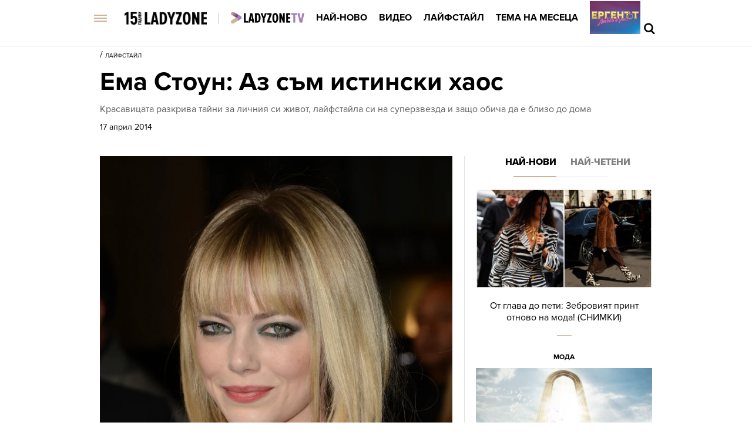

--- FILE ---
content_type: text/html; charset=UTF-8
request_url: https://ladyzone.bg/laifstail/ema-stoun-az-sam-istinski-haos.html
body_size: 30024
content:

<!DOCTYPE html>
<html lang="bg">
	<head>
		<title>Ема Стоун: Аз съм истински хаос - Ladyzone.bg</title>

		<meta http-equiv="X-UA-Compatible" content="IE=edge" />
		<meta http-equiv="Content-Type" content="text/html; charset=utf-8" />
		<meta name="viewport" content="width=device-width, initial-scale=1, maximum-scale=1" />
		<meta name="description" content="Красавицата разкрива тайни за личния си живот, лайфстайла си на суперзвезда и защо обича да е близо до дома" />
        <meta name="keywords" content="звезда,лайфстайл,ема стоун,Joy" />
        
		<meta name="facebook-domain-verification" content="zauwdau1hlmucvvzfcw5f1t2lo357l" />
        <meta property="fb:admins" content="1005508021" />
		<meta property="fb:admins" content="572121122" />
		<meta property="fb:admins" content="682106501" />
		<meta property="fb:admins" content="100000061517994" />

		<link rel="dns-prefetch" href="https://cms.static.btv.bg/" />
		<link rel="dns-prefetch" href="https://img.cms.bweb.bg/" />
		<link rel="dns-prefetch" href="https://www.google-analytics.com">
		<link rel="dns-prefetch" href="https://www.googletagmanager.com">


		<link rel="canonical" href="https://ladyzone.bg/laifstail/ema-stoun-az-sam-istinski-haos.html">				
				<link rel="alternate" type="application/rss+xml" href="https://ladyzone.bg/lbin/v3/rss.php?section_id=37019" />
				
		<script type="application/ld+json">
			{
			  "@context": "https://schema.org",
			  "@type": "Organization",
			  "url": "https://ladyzone.bg",
			  "logo": "https://ladyzone.bghttps://cms.static.btv.bg/microsites/ladyzone/img/ladyzone-logo.svg"
			}
		</script>

				
		<script type="application/ld+json">
			{
				"@context": "https://schema.org",
					"@type": "WebSite",
					"url" : "https:\/\/ladyzone.bg",
					"potentialAction": {
						"@type": "SearchAction",
						"target": "https:\/\/ladyzone.bg\/search\/?q={search_term_string}&o=date",
						"query-input": "required name=search_term_string"
					}
			}
		</script>
		<!-- Google Tag Manager -->
		<script>(function(w,d,s,l,i){w[l]=w[l]||[];w[l].push({'gtm.start':
		new Date().getTime(),event:'gtm.js'});var f=d.getElementsByTagName(s)[0],
		j=d.createElement(s),dl=l!='dataLayer'?'&l='+l:'';j.async=true;j.src=
		'https://www.googletagmanager.com/gtm.js?id='+i+dl;f.parentNode.insertBefore(j,f);
		})(window,document,'script','dataLayer','GTM-5GQTM3D4');</script>
		<!-- End Google Tag Manager -->
		
					<meta property="og:site_name" content="Ladyzone.bg" />
			<meta property="og:type" content="article" />
			<meta property="og:title" content="Ема Стоун: Аз съм истински хаос" />
			<meta property="og:image" content="https://cdn.btv.bg/media/images/1200x630/Sep2013/61178751.jpg" />
			<meta property="og:url" content="https://ladyzone.bg/laifstail/ema-stoun-az-sam-istinski-haos.html" />
			<meta property="og:description" content="Красавицата разкрива тайни за личния си живот, лайфстайла си на суперзвезда и защо обича да е близо до дома" />
			<link rel="image_src" href="https://cdn.btv.bg/media/images/1200x630/Sep2013/61178751.jpg" />
				
		<link rel="SHORTCUT ICON" type="image/x-icon" href="https://cms.static.btv.bg/microsites/ladyzone/img/favicon.ico"/>
		<link rel="preload" as="style" href="https://cms.static.btv.bg/microsites/ladyzone/css/main.css?v=2025.09.15.02" />

		<link rel="preload" as="font" href='https://use.typekit.net/af/d82519/00000000000000003b9b306a/27/l?primer=3a6076633bc77831ac9fb811601de898b4ca8cd1e0aff02d16b23a013090f4db&fvd=n8&v=3'>
		<link rel="preload" as="font" href='https://use.typekit.net/af/b683e3/00000000000000003b9b306c/27/l?primer=3a6076633bc77831ac9fb811601de898b4ca8cd1e0aff02d16b23a013090f4db&fvd=n9&v=3'>
		<link rel="preload" as="font" href='https://use.typekit.net/af/949f99/00000000000000003b9b3068/27/l?primer=3a6076633bc77831ac9fb811601de898b4ca8cd1e0aff02d16b23a013090f4db&fvd=n7&v=3'>
		<link rel="preload" as="font" href='https://use.typekit.net/af/705e94/00000000000000003b9b3062/27/l?primer=3a6076633bc77831ac9fb811601de898b4ca8cd1e0aff02d16b23a013090f4db&fvd=n4&v=3'>
	 
		<link rel="stylesheet" type="text/css" href="https://cms.static.btv.bg/microsites/ladyzone/css/main.css?v=2025.09.15.02" />
		
					<link rel="stylesheet" type="text/css" href="https://cms.static.btv.bg/microsites/ladyzone/css/article.css?v=2025.09.15.02" />
			<meta name="robots" content="index, follow, max-image-preview:large, max-snippet:-1, max-video-preview:-1" />
				
				
		<link rel="stylesheet" type="text/css" href="https://cms.static.btv.bg/microsites/btvnovinite/css/swiper-bundle.min.css" />
		 
		<script>
			var site_id = "370";
			var article_id = "2100323009";
			var section_id = "37019";
			var story_id = '';
			var gallery_id = '';
		</script>
		
		
		<!-- google analytics code -->
		<script>
			(function(i,s,o,g,r,a,m){i['GoogleAnalyticsObject']=r;i[r]=i[r]||function(){
			(i[r].q=i[r].q||[]).push(arguments)},i[r].l=1*new Date();a=s.createElement(o),
			m=s.getElementsByTagName(o)[0];a.async=1;a.src=g;m.parentNode.insertBefore(a,m)
			})(window,document,'script','//www.google-analytics.com/analytics.js','ga');
			ga('create', 'UA-19303926-1', 'auto');
			ga('require', 'linker');
			ga('linker:autoLink', ['ladyzone.bg']);
			ga('require', 'displayfeatures');
			ga('send', 'pageview');
		</script>
		

		<script>
			var dfp_site = 'ladyzone.bg';
			var dfp_website = 'ladyzone';
			var dfp_mobile = false;
			var dfp_tags = ["\u0437\u0432\u0435\u0437\u0434\u0430","\u043b\u0430\u0439\u0444\u0441\u0442\u0430\u0439\u043b","\u0435\u043c\u0430 \u0441\u0442\u043e\u0443\u043d","Joy"];
			var dfp_status = {"medium_rectangle_300x250_first":true,"medium_rectangle_300x250_second":true,"megaboard":true,"megaboard_second":false,"megaboard_third":false,"wallpaper":true,"ibug":false,"carousel":true,"in_article_300x250_first":true,"in_article_300x250_second":true,"in_listing_native":false,"adform_exclusive_mobile_300x250_first":false,"adform_exclusive_mobile_300x250_second":false,"adform_exclusive_300x250_second":false,"video_border_top":false,"video_border_bottom":false,"video_overlay":false,"video_overlay_vertical":false,"top":true};
			var dfp_show_ads = 1;
			
			const regex=/Mobi|Android|webOS|iPhone|iPad|iPod|BlackBerry|IEMobile|Opera Mini/i;var mobile=regex.test(navigator.userAgent);if(mobile||window.innerWidth<640){var device_type='mobile'}else{var device_type='desktop'}
			
			var gtm_vod = false;

	var article_gtm_data = {
		articleTitle: 'Ема Стоун: Аз съм истински хаос',
		articleTitleEn: 'Emma Stone: I\'m a real mess',		pageCategory: 'news',
		articleId: '2100323009',
		pageType: 'article',
		articleType: 'article',
		articleAuthorId: '307',
		articleAuthor: '',
		articleDatePublished: '1397734771',
		articleTopics: 'звезда,лайфстайл,ема стоун,Joy', 
		sectionId: '37019',
		sectionName: 'Лайфстайл',
		articleWordCount: '224',
		articleGallery: '1',
		deviceType: device_type,
		articleLoadMoreButton: false,
				pagePlayerEnabled: 0,
	};	
	 		</script>
		
		<script data-ad-client="ca-pub-2230223935244955" async src="https://pagead2.googlesyndication.com/pagead/js/adsbygoogle.js"></script>
 	    <script async id="ebx" src="//applets.ebxcdn.com/ebx.js"></script>
				 <script src="https://publisher.caroda.io/videoPlayer/caroda.min.js?ctok=0239cd062264" crossorigin="anonymous" defer>
    		</script>
		
	</head>
	<body  itemscope="" itemtype="https://schema.org/WebPage">
 
	<!-- Google Tag Manager (noscript) -->
        <noscript><iframe src="https://www.googletagmanager.com/ns.html?id=GTM-5GQTM3D4" height="0" width="0" style="display:none;visibility:hidden"></iframe></noscript>
    <!-- End Google Tag Manager (noscript) -->
<div class="btv-mobileads-wrapper_wrap">
		<div class="btv-mobileads-wrapper_page">
				<div class="wrapper" id='content_router'>
												<div>
																<div>
																				<div>
												<div class="bweb-gpt bweb-gpt--top" style="width:1px;height:1px;"><div id="div-gpt-ad-top"></div></div>	


										</div>
																				<div>
												<link rel="stylesheet" type="text/css" href="https://cms.static.btv.bg/microsites/ladyzone/css/navigation.css?v=1.3" />
<header class="site-header clear">
	<nav class="main-nav">
		<div class="top-nav width-980">
			<span class="mobile-menu-icon js-toggle-menu">
				<span class="burger-icon"><span></span></span>
			</span>
			<a class="site-logo fl" href="/" title="Ladyzone.bg">
				<img alt="Ladyzone.bg" src="/static/bg/microsites/ladyzone/img/ladyzone-logo-15y.png" style="width: 140px;" /><span
					class="separator"></span></a>

			<ul class="site-nav fl">
				<li>
					<a href="/tv/"  title="Линк: Ladyzone.tv">
						<img src="/static/bg/microsites/ladyzone/img/ladyzoneTVlogo.png" class="section-img" alt="Ladyzone.tv" />
					</a>
				</li>
				<li>
					<a href="/novini/" title="Линк: Най-ново">Най-ново</a>
				</li>
				<li>
					<a href="/videa/" title="Линк: Видео">Видео</a>
				</li>
				<li>
					<a href="/laifstail/" title="Линк: Лайфстайл">Лайфстайл</a>
				</li>
				<li>
					<a href="/story/?story=473" title="Линк: Тема на месеца">Тема на месеца </a>
				</li>
				<li class="next-level">
					<a href="/ergenat/love-in-paradise/"><img alt="Ергенът: Любов в рая" src="https://web.static.btv.bg/ladyzone/button_86x56_new_3.jpg" /></a>
				</li>
			</ul>
			<div class="search-and-live fr">
				<div class="search-box">
					<span class="js-search-trigger"></span>
					<div class="search-slide">
						<div class="search-info">
							<div class="text">Въведете търсената дума и натиснете Enter</div>
							<span class="icon-close"></span>
						</div>
						<form action="/search/">
							<input name="q" type="text" placeholder="Търси..." autocomplete="off" />
							<input name="o" type="hidden" value="date" />
							<div class="field-submit"><input type="submit" value="Търси" /></div>
							<span class="icon-search"></span>
						</form>
						<div class="autocomplete-list"></div>
					</div>
				</div>
			</div>
		</div>
		<div class="mobile-nav-wrapper width-980 clear">
			<div class="search-box hide">
				<span class="js-search-trigger"></span>
				<div class="search-slide">
					<div class="search-info">
						<div class="text">Въведете търсената дума и натиснете Enter</div>
						<span class="icon-close"></span>
					</div>
					<form action="/search">
						<input name="q" type="text" placeholder="Търси..." />
						<input name="o" type="hidden" value="date" />
						<div class="field-submit"><input type="submit" value="Търси" /><span class="icon-search"></span></div>
					</form>
				</div>
			</div>
			<ul class="site-nav main-mobile fl">
				<li>
					<a href="/tv/" title="Линк: Ladyzone.tv">
						<img src="/static/bg/microsites/ladyzone/img/ladyzoneTVlogo.png" class="section-img" alt="Ladyzone.tv" />
					</a>
				</li>
				<li>
					<a href="/novini/" title="Линк: Най-ново">Най-ново</a>
				</li>
				<li>
					<a href="/videa/" title="Линк: Видео">Видео</a>
				</li>
				<li>
					<a href="/laifstail/" title="Линк: Лайфстайл">Лайфстайл</a>
				</li>
				<li>
					<a href="/story/?story=473" title="Линк: Тема на месеца">Тема на месеца</a>
				</li>

				<!-- <li>
						<a href="/malki-razgovori/">Малки разговори</a>
					</li> -->
			</ul>
							<ul class="site-nav fl">
					<li>
						<a href="https://svetatnazdraveto.bg/" target="_blank">
							<img width="230" height="28" class="filter-black" src="https://cms.static.btv.bg/microsites/btvnovinite/images/logos/SvetatNaZdraveto.svg" alt="Светът на здравето" />
						</a>
					</li>
					 
						<li class="has-sub-menu">
														<a href="/ergenat/love-in-paradise/" title="/ergenat/love-in-paradise/">Ергенът: Любов в рая</a>
														<div class="sub-menu">
								<div class="section-name">Ергенът: Любов в рая</div>
								<div class="article"><a href="/ergenat/love-in-paradise/viktorija-asenova-ot-ergenat-ljubov-v-raja-sreshta-ljubovta-v-turcija-video.html" title="Линк: Виктория Асенова от „Ергенът: Любов в рая“ среща любовта в Турция (ВИДЕО)" ><span class="image"><img class="lazy" alt="Виктория Асенова от „Ергенът: Любов в рая“ среща любовта в Турция (ВИДЕО)"
												data-src="https://cdn.btv.bg/media/images/300x300/Jan2026/2113733896.jpg" /></span><span class="title">Виктория Асенова от „Ергенът: Любов в рая“ среща любовта в Турция (ВИДЕО)</span></a>
								</div>
								<div class="article"><a href="/ergenat/love-in-paradise/petar-danov-ot-ergenat-ljubov-v-raja-pokaza-novata-si-prijatelka-snimki.html" title="Линк: Петър Данов от „Ергенът: Любов в рая“ показа новата си приятелка (СНИМКИ)"><span class="image"><img class="lazy" alt="Петър Данов от „Ергенът: Любов в рая“ показа новата си приятелка (СНИМКИ)" 
												data-src="https://cdn.btv.bg/media/images/300x300/Jan2026/2113726580.jpg" /></span><span class="title">Петър Данов от „Ергенът: Любов в рая“ показа новата си приятелка (СНИМКИ)</span></a>
								</div>
								<div class="article"><a href="/ergenat/love-in-paradise/sled-priznanieto-za-kiara-krasimir-nameri-mir-v-kolednite-praznici-koleda.html" title="Линк: След шокиращото признанието за Киара, Красимир намери мир в коледните празници (СНИМКИ)"><span class="image"><img class="lazy" alt="След шокиращото признанието за Киара, Красимир намери мир в коледните празници (СНИМКИ)" 
												data-src="https://cdn.btv.bg/media/images/300x300/Oct2025/2113675307.jpg" /></span><span class="title">След шокиращото признанието за Киара, Красимир намери мир в коледните празници (СНИМКИ)</span></a>
								</div>
							</div>
						</li>
					 
						<li class="has-sub-menu">
														<a href="/ergenat/sezon-2025/" title="/ergenat/sezon-2025/">Ергенът</a>
														<div class="sub-menu">
								<div class="section-name">Ергенът</div>
								<div class="article"><a href="/ergenat/sezon-2025/ergenat-viktor-rusinov-pokaza-brat-si-i-shashna-vsichki-kolko-mnogo-si-prilichat-snimki.html" title="Линк: Ергенът Виктор Русинов показа брат си и шашна всички колко много си приличат (СНИМКИ)" ><span class="image"><img class="lazy" alt="Ергенът Виктор Русинов показа брат си и шашна всички колко много си приличат (СНИМКИ)"
												data-src="https://cdn.btv.bg/media/images/300x300/Sep2025/2113643207.jpg" /></span><span class="title">Ергенът Виктор Русинов показа брат си и шашна всички колко много си приличат (СНИМКИ)</span></a>
								</div>
								<div class="article"><a href="/ergenat/sezon-2025/adriana-ot-ergenat-4-razkri-koj-e-novijat-mazh-v-zhivota-j-snimki.html" title="Линк:  Адриана от „Ергенът“ разкри кой е новият мъж в живота й (СНИМКИ)"><span class="image"><img class="lazy" alt=" Адриана от „Ергенът“ разкри кой е новият мъж в живота й (СНИМКИ)" 
												data-src="https://cdn.btv.bg/media/images/300x300/Sep2025/2113638685.jpg" /></span><span class="title"> Адриана от „Ергенът“ разкри кой е новият мъж в живота й (СНИМКИ)</span></a>
								</div>
								<div class="article"><a href="/ergenat/love-in-paradise/ergenat-ljubov-v-raja-kakvo-shte-e-razlichno-tozi-sezon-snimki.html" title="Линк: Ергенът: Любов в рая - какво ще е различно този сезон? (СНИМКИ)"><span class="image"><img class="lazy" alt="Ергенът: Любов в рая - какво ще е различно този сезон? (СНИМКИ)" 
												data-src="https://cdn.btv.bg/media/images/300x300/Aug2025/2113632428.jpg" /></span><span class="title">Ергенът: Любов в рая - какво ще е различно този сезон? (СНИМКИ)</span></a>
								</div>
							</div>
						</li>
					 
						<li class="has-sub-menu">
														<a href="/krasota/" title="/krasota/">Красота</a>
														<div class="sub-menu">
								<div class="section-name">Красота</div>
								<div class="article"><a href="/krasota/kosa/5-japonski-produkta-za-kosa-koito-naistina-rabotjat-spored-specialistite.html" title="Линк: 5 от най-добрите японски продукта за коса - според специалистите и инфлуенсърите" ><span class="image"><img class="lazy" alt="5 от най-добрите японски продукта за коса - според специалистите и инфлуенсърите"
												data-src="https://cdn.btv.bg/media/images/300x300/Jan2026/2113737028.jpg" /></span><span class="title">5 от най-добрите японски продукта за коса - според специалистите и инфлуенсърите</span></a>
								</div>
								<div class="article"><a href="/krasota/10-topli-i-uspokojavashti-parfjuma-za-ujuten-zimen-aromat.html" title="Линк: 5 топли и успокояващи парфюма - за уютен зимен аромат (СНИМКИ)"><span class="image"><img class="lazy" alt="5 топли и успокояващи парфюма - за уютен зимен аромат (СНИМКИ)" 
												data-src="https://cdn.btv.bg/media/images/300x300/Jan2026/2113733739.jpg" /></span><span class="title">5 топли и успокояващи парфюма - за уютен зимен аромат (СНИМКИ)</span></a>
								</div>
								<div class="article"><a href="/krasota/how-to/zimna-maska-s-mandarini-perfektna-za-kosata-i-kozhata-pri-niskite-temepraturi.html" title="Линк: Зимна маска с мандарини – перфектна за косата и кожата при ниските температури"><span class="image"><img class="lazy" alt="Зимна маска с мандарини – перфектна за косата и кожата при ниските температури" 
												data-src="https://cdn.btv.bg/media/images/300x300/Jan2026/2113733645.jpg" /></span><span class="title">Зимна маска с мандарини – перфектна за косата и кожата при ниските температури</span></a>
								</div>
							</div>
						</li>
					 
						<li class="has-sub-menu">
														<a href="/astro/" title="/astro/">Астро</a>
														<div class="sub-menu">
								<div class="section-name">Астро</div>
								<div class="article"><a href="/astro/novini/uchen-ot-harvard-potvardi-rajat-e-mjasto-vav-vselenata.html" title="Линк: Учен от Харвард: Раят същестува в космическото пространство! " ><span class="image"><img class="lazy" alt="Учен от Харвард: Раят същестува в космическото пространство! "
												data-src="https://cdn.btv.bg/media/images/300x300/Jan2026/2113737142.jpg" /></span><span class="title">Учен от Харвард: Раят същестува в космическото пространство! </span></a>
								</div>
								<div class="article"><a href="/astro/mesechen-horoskop/finansov-horoskop-za-fevruari-2026-g-parichni-potoci-razhodi-ili-stabilnost.html" title="Линк: Финансов хороскоп за февруари 2026 г. – парични потоци, разходи или стабилност"><span class="image"><img class="lazy" alt="Финансов хороскоп за февруари 2026 г. – парични потоци, разходи или стабилност" 
												data-src="https://cdn.btv.bg/media/images/300x300/Jan2026/2113735658.jpg" /></span><span class="title">Финансов хороскоп за февруари 2026 г. – парични потоци, разходи или стабилност</span></a>
								</div>
								<div class="article"><a href="/astro/mars-vav-vodolej-otkljuchva-buntarja-v-teb-eto-kakvo-savetvat-astrolozi.html" title="Линк: Марс във Водолей отключва бунтаря в теб! Ето какво разкриват астролози (СНИМКИ)"><span class="image"><img class="lazy" alt="Марс във Водолей отключва бунтаря в теб! Ето какво разкриват астролози (СНИМКИ)" 
												data-src="https://cdn.btv.bg/media/images/300x300/Jan2026/2113735339.jpg" /></span><span class="title">Марс във Водолей отключва бунтаря в теб! Ето какво разкриват астролози (СНИМКИ)</span></a>
								</div>
							</div>
						</li>
					 
						<li class="has-sub-menu">
														<a href="/zdrave/" title="/zdrave/">Здраве</a>
														<div class="sub-menu">
								<div class="section-name">Здраве</div>
								<div class="article"><a href="/zdrave/gripat-pri-decata-vaprosite-koito-si-zadava-vsjaka-majka-i-otgovorite-na-pediatar.html" title="Линк: Грипът при децата: въпросите, които си задава всяка майка, и отговорите от педиатър" ><span class="image"><img class="lazy" alt="Грипът при децата: въпросите, които си задава всяка майка, и отговорите от педиатър"
												data-src="https://cdn.btv.bg/media/images/300x300/Jan2026/2113736776.jpg" /></span><span class="title">Грипът при децата: въпросите, които си задава всяка майка, и отговорите от педиатър</span></a>
								</div>
								<div class="article"><a href="/za-doma/semeistvo/oshte-kato-go-vidjah-razbrah-che-neshto-ne-e-nared-istorijata-na-violeta-za-kojato-deteto-e-dar-ot-boga.html" title="Линк: „Още като го видях, разбрах, че нещо не е наред“ – историята на Виолета и нейния „дар от Бога“"><span class="image"><img class="lazy" alt="„Още като го видях, разбрах, че нещо не е наред“ – историята на Виолета и нейния „дар от Бога“" 
												data-src="https://cdn.btv.bg/media/images/300x300/Jan2026/2113736692.jpg" /></span><span class="title">„Още като го видях, разбрах, че нещо не е наред“ – историята на Виолета и нейния „дар от Бога“</span></a>
								</div>
								<div class="article"><a href="/malki-razgovori/cifrova-psihologija-kak-datata-na-razhdane-opredelja-kod-na-uspeha-i-razchita-toksichnite-vrazki-video.html" title="Линк: Цифрова психология: Как датата на раждане определя мързела и разчита токсичните връзки (ВИДЕО)"><span class="image"><img class="lazy" alt="Цифрова психология: Как датата на раждане определя мързела и разчита токсичните връзки (ВИДЕО)" 
												data-src="https://cdn.btv.bg/media/images/300x300/Jan2026/2113734949.jpg" /></span><span class="title">Цифрова психология: Как датата на раждане определя мързела и разчита токсичните връзки (ВИДЕО)</span></a>
								</div>
							</div>
						</li>
					 
						<li class="has-sub-menu">
														<a href="/moda/" title="/moda/">Мода</a>
														<div class="sub-menu">
								<div class="section-name">Мода</div>
								<div class="article"><a href="/moda/ot-glava-do-peti-zebrovijat-print-otnovo-na-moda-snimki.html" title="Линк: От глава до пети: Зебровият принт отново на мода! (СНИМКИ)" ><span class="image"><img class="lazy" alt="От глава до пети: Зебровият принт отново на мода! (СНИМКИ)"
												data-src="https://cdn.btv.bg/media/images/300x300/Jan2026/2113737190.jpg" /></span><span class="title">От глава до пети: Зебровият принт отново на мода! (СНИМКИ)</span></a>
								</div>
								<div class="article"><a href="/moda/dress-code/lena-borislavova.html" title="Линк: Лена Бориславова каза край! Рокли, дълга коса и на кого от Холивуд прилича (СНИМКИ)"><span class="image"><img class="lazy" alt="Лена Бориславова каза край! Рокли, дълга коса и на кого от Холивуд прилича (СНИМКИ)" 
												data-src="https://cdn.btv.bg/media/images/300x300/Aug2022/2112820593.jpg" /></span><span class="title">Лена Бориславова каза край! Рокли, дълга коса и на кого от Холивуд прилича (СНИМКИ)</span></a>
								</div>
								<div class="article"><a href="/laifstail/lica/120-godini-kristian-dior-vav-vsjako-sarce-se-krie-mechta-vav-vsjaka-zhena-se-krie-princesa-snimki.html" title="Линк: Кристиан Диор ~ Във всяко сърце се крие мечта. Във всяка жена се крие принцеса (СНИМКИ)"><span class="image"><img class="lazy" alt="Кристиан Диор ~ Във всяко сърце се крие мечта. Във всяка жена се крие принцеса (СНИМКИ)" 
												data-src="https://cdn.btv.bg/media/images/300x300/Jan2025/2113484699.jpg" /></span><span class="title">Кристиан Диор ~ Във всяко сърце се крие мечта. Във всяка жена се крие принцеса (СНИМКИ)</span></a>
								</div>
							</div>
						</li>
					 
						<li class="has-sub-menu">
														<a href="/intimno/" title="/intimno/">Интимно</a>
														<div class="sub-menu">
								<div class="section-name">Интимно</div>
								<div class="article"><a href="/laifstail/sled-40-godini-celibat-73-godishna-baba-stana-po-starata-versija-na-boni-blu-video.html" title="Линк: След 40 години без секс: 73-годишна баба стана компаньонка (ВИДЕО)" ><span class="image"><img class="lazy" alt="След 40 години без секс: 73-годишна баба стана компаньонка (ВИДЕО)"
												data-src="https://cdn.btv.bg/media/images/300x300/Jan2026/2113736726.jpg" /></span><span class="title">След 40 години без секс: 73-годишна баба стана компаньонка (ВИДЕО)</span></a>
								</div>
								<div class="article"><a href="/intimno/sindroma-na-razbitoto-sarce-koga-e-istinski-i-kak-da-se-izlekuvame.html" title="Линк: Как да кажеш „не“ на някого, без драма и вина"><span class="image"><img class="lazy" alt="Как да кажеш „не“ на някого, без драма и вина" 
												data-src="https://cdn.btv.bg/media/images/300x300/Jan2026/2113736218.jpg" /></span><span class="title">Как да кажеш „не“ на някого, без драма и вина</span></a>
								</div>
								<div class="article"><a href="/intimno/koja-e-pozata-kojato-zhenite-obozhavat-a-mazhete-mrazjat.html" title="Линк: Коя е позата, която жените обожават, а мъжете мразят? "><span class="image"><img class="lazy" alt="Коя е позата, която жените обожават, а мъжете мразят? " 
												data-src="https://cdn.btv.bg/media/images/300x300/Jan2025/2113477371.jpg" /></span><span class="title">Коя е позата, която жените обожават, а мъжете мразят? </span></a>
								</div>
							</div>
						</li>
					 
						<li class="has-sub-menu">
														<a href="/za-doma/" title="/za-doma/">Дом и семейство</a>
														<div class="sub-menu">
								<div class="section-name">Дом и семейство</div>
								<div class="article"><a href="/laifstail/lica/ljubovta-na-zhivota-mi-naj-zhelanijat-mazh-na-sveta-dzhejsan-momoa-razbi-sarcata-na-fenovete.html" title="Линк: „Любовта на живота ми!“ Най-желаният мъж на света, Джейсън Момоа, разби сърцата на феновете " ><span class="image"><img class="lazy" alt="„Любовта на живота ми!“ Най-желаният мъж на света, Джейсън Момоа, разби сърцата на феновете "
												data-src="https://cdn.btv.bg/media/images/300x300/Jan2026/2113737088.jpg" /></span><span class="title">„Любовта на живота ми!“ Най-желаният мъж на света, Джейсън Момоа, разби сърцата на феновете </span></a>
								</div>
								<div class="article"><a href="/za-doma/semeistvo/27-januari-imen-den.html" title="Линк: 27 януари: Имен ден"><span class="image"><img class="lazy" alt="27 януари: Имен ден" 
												data-src="https://cdn.btv.bg/media/images/300x300/May2023/2113033650.jpg" /></span><span class="title">27 януари: Имен ден</span></a>
								</div>
								<div class="article"><a href="/za-doma/semeistvo/koi-sa-podvizhnite-praznici-prez-fevruari-2026-g.html" title="Линк: Кога се падат Великден, Сирни заговезни и първата задушница през 2026 г.? "><span class="image"><img class="lazy" alt="Кога се падат Великден, Сирни заговезни и първата задушница през 2026 г.? " 
												data-src="https://cdn.btv.bg/media/images/300x300/Nov2024/2113435695.jpg" /></span><span class="title">Кога се падат Великден, Сирни заговезни и първата задушница през 2026 г.? </span></a>
								</div>
							</div>
						</li>
					 
						<li class="has-sub-menu">
														<a href="/recepti/" title="/recepti/">Рецепти</a>
														<div class="sub-menu">
								<div class="section-name">Рецепти</div>
								<div class="article"><a href="/recepti/japonski-chijzkejk-prevze-tiktok-no-balgarite-go-narekoha-prosto-mljako-s-biskviti-video.html" title="Линк: &quot;Японски чийзкейк&quot; превзе TikTok, но българите го нарекоха просто &quot;мляко с бисквити&quot; (ВИДЕО)" ><span class="image"><img class="lazy" alt="&quot;Японски чийзкейк&quot; превзе TikTok, но българите го нарекоха просто &quot;мляко с бисквити&quot; (ВИДЕО)"
												data-src="https://cdn.btv.bg/media/images/300x300/Jan2026/2113733918.jpg" /></span><span class="title">"Японски чийзкейк" превзе TikTok, но българите го нарекоха просто "мляко с бисквити" (ВИДЕО)</span></a>
								</div>
								<div class="article"><a href="/recepti/idei/lesna-recepta-za-obarnat-sladkish-s-grejpfrut-v-sezona-na-citrusite-snimki.html" title="Линк: Лесна рецепта за обърнат сладкиш с грейпфрут: В сезона на цитрусите (СНИМКИ) "><span class="image"><img class="lazy" alt="Лесна рецепта за обърнат сладкиш с грейпфрут: В сезона на цитрусите (СНИМКИ) " 
												data-src="https://cdn.btv.bg/media/images/300x300/Jan2026/2113729004.jpg" /></span><span class="title">Лесна рецепта за обърнат сладкиш с грейпфрут: В сезона на цитрусите (СНИМКИ) </span></a>
								</div>
								<div class="article"><a href="/zdrave/dieti/superhrana-za-zhenite-zashto-sladkite-kartofi-sa-tajnoto-orazhie-za-perfektna-kozha-i-tjalo.html" title="Линк: Суперхрана за жените: Защо сладките картофи са тайното оръжие за перфектна кожа и тяло"><span class="image"><img class="lazy" alt="Суперхрана за жените: Защо сладките картофи са тайното оръжие за перфектна кожа и тяло" 
												data-src="https://cdn.btv.bg/media/images/300x300/Jan2026/2113728142.jpg" /></span><span class="title">Суперхрана за жените: Защо сладките картофи са тайното оръжие за перфектна кожа и тяло</span></a>
								</div>
							</div>
						</li>
					 
						<li class="has-sub-menu">
														<a href="/testove/" title="/testove/">Тестове</a>
														<div class="sub-menu">
								<div class="section-name">Тестове</div>
								<div class="article"><a href="/testove/test-otkrijte-pojasa-s-magarence-za-20-sekundi.html" title="Линк: ТЕСТ: Открийте пояса с магаренце за 20 секунди" ><span class="image"><img class="lazy" alt="ТЕСТ: Открийте пояса с магаренце за 20 секунди"
												data-src="https://cdn.btv.bg/media/images/300x300/Aug2020/2112243169.jpg" /></span><span class="title">ТЕСТ: Открийте пояса с магаренце за 20 секунди</span></a>
								</div>
								<div class="article"><a href="/testove/test-otkrijte-chajkata-v-risunkata-za-30-sekundi.html" title="Линк: ТЕСТ: Открийте чайката в рисунката за 30 секунди"><span class="image"><img class="lazy" alt="ТЕСТ: Открийте чайката в рисунката за 30 секунди" 
												data-src="https://cdn.btv.bg/media/images/300x300/Aug2020/2112230536.jpg" /></span><span class="title">ТЕСТ: Открийте чайката в рисунката за 30 секунди</span></a>
								</div>
								<div class="article"><a href="/testove/test-otkrijte-sladoleda-v-risunkata-za-12-sekundi.html" title="Линк: ТЕСТ: Открийте сладоледа в рисунката за 12 секунди"><span class="image"><img class="lazy" alt="ТЕСТ: Открийте сладоледа в рисунката за 12 секунди" 
												data-src="https://cdn.btv.bg/media/images/300x300/Jul2020/2112219820.jpg" /></span><span class="title">ТЕСТ: Открийте сладоледа в рисунката за 12 секунди</span></a>
								</div>
							</div>
						</li>
					 
						<li class="has-sub-menu">
														<a href="/ladyzone-inside/" title="/ladyzone-inside/">Блог</a>
														<div class="sub-menu">
								<div class="section-name">Блог</div>
								<div class="article"><a href="/moda/valentino-maestroto-na-stihijnoto-cherveno-kakva-e-istorijata-zad-emblematichnija-cvjat-galerija.html" title="Линк: Валентино - маестрото на стихийното червено: Историята зад емблематичния цвят (ГАЛЕРИЯ)" ><span class="image"><img class="lazy" alt="Валентино - маестрото на стихийното червено: Историята зад емблематичния цвят (ГАЛЕРИЯ)"
												data-src="https://cdn.btv.bg/media/images/300x300/Jan2026/2113732919.jpg" /></span><span class="title">Валентино - маестрото на стихийното червено: Историята зад емблематичния цвят (ГАЛЕРИЯ)</span></a>
								</div>
								<div class="article"><a href="/laifstail/sramno-li-e-da-si-imash-gadzhe-v-dneshno-vreme.html" title="Линк: Срамно ли е да си имаш гадже в днешно време? "><span class="image"><img class="lazy" alt="Срамно ли е да си имаш гадже в днешно време? " 
												data-src="https://cdn.btv.bg/media/images/300x300/Jan2026/2113731474.jpg" /></span><span class="title">Срамно ли е да си имаш гадже в днешно време? </span></a>
								</div>
								<div class="article"><a href="/laifstail/artbox/tumblr-se-zavrashta-kubinki-cvetna-kosa-i-arctic-monkeys-v-slushalkite.html" title="Линк: Tumblr се завръща! Кубинки, цветна коса и Arctic Monkeys в слушалките"><span class="image"><img class="lazy" alt="Tumblr се завръща! Кубинки, цветна коса и Arctic Monkeys в слушалките" 
												data-src="https://cdn.btv.bg/media/images/300x300/Dec2025/2113721408.jpg" /></span><span class="title">Tumblr се завръща! Кубинки, цветна коса и Arctic Monkeys в слушалките</span></a>
								</div>
							</div>
						</li>
					 
						<li class="has-sub-menu">
														<a href="/galerii/" title="/galerii/">Галерии</a>
														<div class="sub-menu">
								<div class="section-name">Галерии</div>
								<div class="article"><a href="/galerii/naj-pametnite-migove-ot-snimki-ot-shoubiznesa-na-2025-g-snimki.html" title="Линк: Най-паметните снимки от шоубизнеса на 2025 г. (ОБЗОР)" ><span class="image"><img class="lazy" alt="Най-паметните снимки от шоубизнеса на 2025 г. (ОБЗОР)"
												data-src="https://cdn.btv.bg/media/images/300x300/Dec2025/2113704970.jpg" /></span><span class="title">Най-паметните снимки от шоубизнеса на 2025 г. (ОБЗОР)</span></a>
								</div>
								<div class="article"><a href="/laifstail/lica/mazhete-v-zhivota-na-bridzhit-bardo-samoubijstvo-ot-ljubov-i-edin-milioner-s-rozi.html" title="Линк: Мъжете в живота на Брижит Бардо - самоубийство от любов и един милионер с рози"><span class="image"><img class="lazy" alt="Мъжете в живота на Брижит Бардо - самоубийство от любов и един милионер с рози" 
												data-src="https://cdn.btv.bg/media/images/300x300/Oct2025/2113669775.jpg" /></span><span class="title">Мъжете в живота на Брижит Бардо - самоубийство от любов и един милионер с рози</span></a>
								</div>
								<div class="article"><a href="/galerii/krasivata-esen-na-vitosha-mistika-snimki.html" title="Линк: Красивата есен на Витоша. Мистика! (СНИМКИ)"><span class="image"><img class="lazy" alt="Красивата есен на Витоша. Мистика! (СНИМКИ)" 
												data-src="https://cdn.btv.bg/media/images/300x300/Nov2019/2112021462.jpg" /></span><span class="title">Красивата есен на Витоша. Мистика! (СНИМКИ)</span></a>
								</div>
							</div>
						</li>
					 
						<li class="has-sub-menu">
														<a href="/sudurjanie-ot-partnyori/" title="/sudurjanie-ot-partnyori/">Съдържание от партньори</a>
														<div class="sub-menu">
								<div class="section-name">Съдържание от партньори</div>
								<div class="article"><a href="/sudurjanie-ot-partnyori/zashto-hidrogel-maskite-po-korejska-tehologija-se-prevarnaha-v-svetoven-hit.html" title="Линк: Защо хидрогел маските по корейска техология се превърнаха в световен хит?" ><span class="image"><img class="lazy" alt="Защо хидрогел маските по корейска техология се превърнаха в световен хит?"
												data-src="https://cdn.btv.bg/media/images/300x300/Jan2026/2113734449.jpg" /></span><span class="title">Защо хидрогел маските по корейска техология се превърнаха в световен хит?</span></a>
								</div>
								<div class="article"><a href="/sudurjanie-ot-partnyori/kak-da-namalim-razhodite-si-chrez-po-umno-pazaruvane.html" title="Линк: Как да намалим разходите си чрез по-умно пазаруване"><span class="image"><img class="lazy" alt="Как да намалим разходите си чрез по-умно пазаруване" 
												data-src="https://cdn.btv.bg/media/images/300x300/Aug2022/2112828213.jpg" /></span><span class="title">Как да намалим разходите си чрез по-умно пазаруване</span></a>
								</div>
								<div class="article"><a href="/sudurjanie-ot-partnyori/nova-motivacija-nova-oferta-i-mnogo-novi-audioknigi-prez-januari.html" title="Линк: Нова мотивация, нова оферта и много нови аудиокниги през януари"><span class="image"><img class="lazy" alt="Нова мотивация, нова оферта и много нови аудиокниги през януари" 
												data-src="https://cdn.btv.bg/media/images/300x300/Jan2026/2113732323.jpg" /></span><span class="title">Нова мотивация, нова оферта и много нови аудиокниги през януари</span></a>
								</div>
							</div>
						</li>
									</ul>
						<div class="social-links fl">
				<a href="https://www.facebook.com/ladyzone.bg/" target="_blank" title="facebook"><i class="icon-facebook"></i></a>
				<a href="https://www.instagram.com/ladyzone.bg/" target="_blank"  title="instagram"><i class="icon-instagram"></i></a>
				<a href="/cdn-cgi/l/email-protection#a8c4c9ccd1d2c7c6cde8cadcde86cacf" target="_blank" style="margin: 0 30px 0 0;"><i class="icon-mail"></i></a>
				<a href="https://open.spotify.com/show/1HDlVj0hLZUowCFVH1oqn7" target="_blank"  title="spotify">
					<svg id='svg_spotify' fill="#000000" xmlns="http://www.w3.org/2000/svg" viewBox="0 0 32 32" width="40px"
						height="40px">
						<path
							d="M 16 4 C 9.371094 4 4 9.371094 4 16 C 4 22.628906 9.371094 28 16 28 C 22.628906 28 28 22.628906 28 16 C 28 9.371094 22.628906 4 16 4 Z M 16 6 C 21.554688 6 26 10.445313 26 16 C 26 21.554688 21.554688 26 16 26 C 10.445313 26 6 21.554688 6 16 C 6 10.445313 10.445313 6 16 6 Z M 14.40625 10.75 C 12.460938 10.75 10.765625 10.929688 9.15625 11.4375 C 8.730469 11.523438 8.375 11.84375 8.375 12.4375 C 8.375 13.03125 8.8125 13.554688 9.40625 13.46875 C 9.660156 13.46875 9.832031 13.375 10 13.375 C 11.355469 13.035156 12.882813 12.875 14.40625 12.875 C 17.367188 12.875 20.40625 13.535156 22.4375 14.71875 C 22.691406 14.804688 22.777344 14.90625 23.03125 14.90625 C 23.625 14.90625 24.039063 14.46875 24.125 13.875 C 24.125 13.367188 23.871094 13.042969 23.53125 12.875 C 20.992188 11.4375 17.621094 10.75 14.40625 10.75 Z M 14.125 14.46875 C 12.347656 14.46875 11.082031 14.722656 9.8125 15.0625 C 9.390625 15.230469 9.15625 15.492188 9.15625 16 C 9.15625 16.421875 9.492188 16.84375 10 16.84375 C 10.171875 16.84375 10.246094 16.835938 10.5 16.75 C 11.429688 16.496094 12.707031 16.34375 14.0625 16.34375 C 16.855469 16.34375 19.285156 17.023438 21.0625 18.125 C 21.230469 18.210938 21.402344 18.28125 21.65625 18.28125 C 22.164063 18.28125 22.5 17.851563 22.5 17.34375 C 22.5 17.003906 22.339844 16.667969 22 16.5 C 19.800781 15.144531 17.003906 14.46875 14.125 14.46875 Z M 14.40625 18.125 C 12.96875 18.125 11.605469 18.285156 10.25 18.625 C 9.910156 18.710938 9.65625 18.953125 9.65625 19.375 C 9.65625 19.714844 9.921875 20.0625 10.34375 20.0625 C 10.429688 20.0625 10.675781 19.96875 10.84375 19.96875 C 11.945313 19.714844 13.128906 19.5625 14.3125 19.5625 C 16.425781 19.5625 18.359375 20.070313 19.96875 21 C 20.140625 21.085938 20.332031 21.15625 20.5 21.15625 C 20.839844 21.15625 21.164063 20.902344 21.25 20.5625 C 21.25 20.136719 21.066406 19.980469 20.8125 19.8125 C 18.949219 18.710938 16.773438 18.125 14.40625 18.125 Z" />
					</svg>
				</a>
			</div>
		</div>
	</nav>
</header>



<style> 
	.next-level {
		width: 86px;
		display:inline-block;
	}
	.next-level img {
		margin-top: -18px;
		position: fixed;
		width: 86px;
	}
	.next-level-mobile {
		display: none;
		margin: 0 auto;
		width: 100%;
		max-width: 100%;
		text-align: center;
		padding: 12px;
	}
	.next-level-mobile img {
		display: inline-block;
		max-width:100%;
	}
	@media only screen and (max-width: 980px) {
		.next-level-mobile {
			display: block;
		}
	}
</style>
	<script data-cfasync="false" src="/cdn-cgi/scripts/5c5dd728/cloudflare-static/email-decode.min.js"></script><script>
		document.addEventListener("DOMContentLoaded", function() { 
			var last_scroll_position = 0;

				if (/iPhone|iPad|iPod/i.test(navigator.userAgent)) {
					document.documentElement.classList.add('device-ios');
				} else if (/android/i.test(navigator.userAgent)) {
					document.documentElement.classList.add('device-android');
				}


				//Mobile menu
				document.querySelector(".js-toggle-menu").addEventListener('click', function(event) {
					if (document.documentElement.classList.contains('nav-open')) {
						document.documentElement.classList.remove('nav-open');
					} else {
						document.documentElement.classList.add('nav-open');
					}
				});

				document.querySelector('.site-header .top-nav .search-box .js-search-trigger').addEventListener('click', function(event) {
					event.preventDefault();
					document.documentElement.classList.toggle('search-open'); 
					document.querySelector('.site-header .top-nav .search-box form input[type=text]').value = ''; 
					document.querySelector('.site-header .top-nav .search-box .autocomplete-list').innerHTML = ''; 
					const searchInput = document.querySelector('.site-header .top-nav .search-box form input[type=text]');
					if (document.documentElement.classList.contains('search-open')) {
						searchInput.focus();
						searchInput.select();
					} else {
						searchInput.blur();
					}
				});
 
				document.querySelector('.site-header .top-nav .search-box .icon-close').addEventListener('click', function(event) {
					event.preventDefault();
					document.querySelector('.site-header .top-nav .search-box .js-search-trigger').click();
				});


				var key_press_timer = null,
					search_length = 0;
				document.querySelector('.site-header .top-nav .search-box form input[type=text]').addEventListener('keypress', function(event) {
					if (event.keyCode === 13) {
						if (this.value.length) {
							return true;
						}
						event.preventDefault();
					}
				});

				// let search_length = 0;
				// let key_press_timer;

				document.querySelector('.site-header .top-nav .search-box form input[type=text]').addEventListener('keyup', function(event) {
					const text = this.value.trim();
					const wrapper = document.querySelector('.site-header .top-nav .search-box .autocomplete-list');

					if (text.length === search_length) return;

					search_length = text.length;
					clearInterval(key_press_timer);

					if (text.length > 2) {
						key_press_timer = setTimeout(function() {
							fetch('/lbin/v3/search.php?q=' + encodeURIComponent(text))
								.then(response => response.json())
								.then(data => {
									wrapper.innerHTML = '';
									const countDiv = document.createElement('div');
									countDiv.className = 'count';
									wrapper.appendChild(countDiv);
									const listWrapperDiv = document.createElement('div');
									listWrapperDiv.className = 'list-wrapper';
									listWrapperDiv.innerHTML = '<div class="list"></div>';
									wrapper.appendChild(listWrapperDiv);

									if (!data || data.count < 1) {
										countDiv.textContent = 'Няма намерени резултати';
									} else {
										countDiv.innerHTML = 'Намерени <span>' + data.count + ' статии</span>';

										let count = 0;

										data.items.forEach(function(v) {
											count++;
											const itemDiv = document.createElement('div');
											itemDiv.className = 'item';
											itemDiv.style.transitionDelay = (count / 10) + 's';
											itemDiv.innerHTML = `
												<a href="${v.url}"></a>
												<img src="${v.cover.src}" />
												<div class="title">${v.title}</div>
											`;
											listWrapperDiv.querySelector('.list').appendChild(itemDiv);
										});

										if (data.count > count) {
											const moreResultsDiv = document.createElement('div');
											moreResultsDiv.className = 'search-results-show';
											moreResultsDiv.innerHTML = `
												<a class="" href="/search/?q=${encodeURIComponent(text)}&o=date">още резултати</a>
												<div id="arrowAnim">
													<div class="arrowSliding"><div class="arrow"></div></div>
													<div class="arrowSliding delay1"><div class="arrow"></div></div>
													<div class="arrowSliding delay2"><div class="arrow"></div></div>
													<div class="arrowSliding delay3"><div class="arrow"></div></div>
												</div>
											`;
											listWrapperDiv.appendChild(moreResultsDiv);
										}

										listWrapperDiv.style.display = 'block';
										const items = listWrapperDiv.querySelectorAll('.item');
										items.forEach(item => {
											item.style.opacity = 1;
										});
									}
								})
								.catch(() => {
									wrapper.innerHTML = '';
									const countDiv = document.createElement('div');
									countDiv.className = 'count';
									countDiv.textContent = 'Няма намерени резултати';
									wrapper.appendChild(countDiv);
								});
						}, 500);
					}
				});
 
		});
	</script>

										</div>
																				<div>
												
<!-- carousel --> 
<div class="bweb-gpt bweb-gpt--carousel" style="width:1px;height:1px;"><div id="div-gpt-ad-carousel"></div></div>


										</div>
																				<div>
												
<!-- wallpaper -->
<div class="bweb-gpt bweb-gpt--wallpaper" style="width:1px;height:1px;"><div id="div-gpt-ad-wallpaper"></div></div> 


										</div>
																				<div>
												
<!-- ibug -->  
<div class="bweb-gpt bweb-gpt--ibug" style="width:1px;height:1px;"><div id="div-gpt-ad-ibug"></div></div>


										</div>
																				<div>
												
<!-- megaboard -->  
<div class="bweb-gpt bweb-gpt--megaboard"><div id="div-gpt-ad-megaboard"></div></div>
 

										</div>
																		</div>
														</div>
												<div class="article width-980 clear">
																<div class="clear">
																				<div>
												 <script type="application/ld+json">
{
	"@context": "http://schema.org",
	"@type": "NewsArticle",
	"mainEntityOfPage": "https://ladyzone.bg/laifstail/ema-stoun-az-sam-istinski-haos.html",
	"headline": "Ема Стоун: Аз съм истински хаос",
		"publisher": {
		"@context": "http://schema.org",
		"@type": "NewsMediaOrganization",
		"name": "bTV Media Group",
		"logo": {
			"@type": "ImageObject",
			"name": "bTV Logo",
			"url": "https://web.static.btv.bg/bmg.png"
		},
		"address": {
			"@type": "PostalAddress",
			"addressLocality": "Sofia",
			"postalCode": "1463",
			"streetAddress": "Ndk, Bulgaria Blvd, 1463 Sofia"
		  },
		"email": "news@btv.bg",
		"telephone": "+35929176830"
	},
	"author": {
		"@context": "http://schema.org",
				"@type": "NewsMediaOrganization",
						"name": "bTV Media Group",
		"logo": {
			"@type": "ImageObject",
			"name": "bTV Logo",
			"url": "https://web.static.btv.bg/bmg.png"
		}
			},
	"image":{
		"@type": "ImageObject",
		"url": "https://cdn.btv.bg/media/images/1200x/Sep2013/61178751.jpg"
	},
	"datePublished": "2014-04-17T14:39:31+03:00",
	"dateModified": "2014-04-17T14:58:58+03:00",
	"description": "Красавицата разкрива тайни за личния си живот, лайфстайла си на суперзвезда и защо обича да е близо до дома",
	"articleBody": "&quot;Аз съм истински хаос&quot;, казва за себе си Ема Стоун. Красавицата разкрива и още тайни за личния си живот, лайфстайла си на суперзвезда и защо обича да е близо до дома, майка си и приятелите си. &quot;Андрю е великолепен. Страх ме е, че ако започна да говоря за него, никога няма да спра&quot;. Това казва Ема за мъжа, когото нарича &quot;моята голяма любов&quot; - Андрю Гарфийлд &amp;ndash; нейният партньор в &quot;Невероятният Спайдърмен&quot;. Тези и още интересни откровения споделя звездата пред списанието.В новия брой JOY представя магията на цветовете. Буквално. Какво казва цветът на дрехите ти за теб и кои са най-добрите комбинации цветове за твоя тип кожа, коса и стил.http://ladyzone.bg/gallery/zdrave/cvetna-psihologija-kak-razlichnite-cvetove-vlijajat-na-psihikata-i-fizikata-ni.htmlИ... три момичета пробват модерната пикси прическа, а от JOY са снимали експеримента. На страниците на списанието може да видиш какво се е получло и дали дамите са останали доволни.И още: няколко идеи за страхотен летен грим в пастелни тонове;&amp;nbsp;мода за пролетта - дънкови сетове в комбинация с перфектните обувки и чанти за всеки тип момиче; специален тест, за да разбереш дали си истински шопинг маниак, колко точно обичаш да харчиш и разбира се, как да се пребориш с това.&amp;nbsp;Всичко това и още само в новия майски брой на списание JOY."
}
</script> 					<script type="application/ld+json">
		{
			"@context": "https://schema.org",
			"@type": "BreadcrumbList",
			"itemListElement": [
									{
				"@type": "ListItem",
				"position": 1,
				"name": "Лайфстайл",
				"item": "https://ladyzone.bg/laifstail/"
			},
						{
				"@type": "ListItem",
				"position":2,
				"name": "Ема Стоун: Аз съм истински хаос"
			}]
		}
</script>
<div class="article-top clear">
    <div class="article-breadcrump">
                <div class="section">
                            /                <a href="/laifstail/">Лайфстайл</a>
			        </div>
            </div>
	<h1 class="article-title">Ема Стоун: Аз съм истински хаос</h1>
    <div class="article-summary">Красавицата разкрива тайни за личния си живот, лайфстайла си на суперзвезда и защо обича да е близо до дома</div>
    <div class="article-details">
        <div class="date-wrapper">
			<span class="published">17 Април 2014</span>
		</div>
		            			</div>
</div>
										</div>
																		</div>
																<div class="clear content">
																				<div>
												 
                    
  <style>
    .lightbox {
      display: none;
      position: fixed;
      z-index: 99999999;
      top: 0;
      left: 0;
      right: 0;
      bottom: 0;
      padding: 1em;
      background: rgba(0, 0, 0, 0.92);
    }

    .lightbox .hide {
      display: none;
    }

    .lightbox .lb-gallery-wrapper {
      display: flex;
      flex-direction: row;
      width: 100%;
      overflow: hidden;
      justify-content: space-between;
    }

    .lightbox .lb-gallery {
      flex: 1;
      width: calc(100% - 370px);
      padding: 0px 6px 32px 6px;
    }

    .lightbox .lb-banner {
      width: 350px;
      margin: 0 10px;
      padding: 0;
      border-left: 1px solid #E1E1E1;
    }

    .lightbox .lb-banner .lb-title {
      font-size: 22px;
      font-weight: 700;
      margin-bottom: 20px;
      color: white;
      margin-top: 12px;
    }

    .lightbox .lb-banner .lb-sub-title {
      font-size: 16px;
      font-weight: 700;
      margin-bottom: 20px;
      color: white;
    }

    .lightbox .lb-banner .lb-source {
      font-size: 13px;
      margin-bottom: 20px;
      color: white;
    }

    .lightbox .lb-navigation {
      position: relative;
      display: block;
      height: 32px;
    }
    .lightbox .lb-nav-buttons {
      text-align: right;
      height: 47px;
      line-height: 47px;
      display: flex;
      flex-direction: row;
      justify-content: flex-end;
      color: white;
    }
    .lightbox .lb-nav-buttons span {
      color: white;
      margin-right: 4px;
      margin-left: 4px;
    }

    .lightbox .b-nav-buttons {
      float: left;
      width: auto;
      display: inline-block;
      height: 32px;
    }

    .lightbox .lb-close {
      position: absolute;
      top: -8px;
      right: -4px;
      display: inline-block;
      width: 32px;
      height: 32px;
      background-size: contain;
      background-repeat: no-repeat;
      cursor: pointer;
      background-image: url(https://cms.static.btv.bg/microsites/ladyzone/img/close-gallery-2.svg);
      filter: invert(100%) brightness(1) sepia(96%) saturate(13%) hue-rotate(177deg) brightness(105%) contrast(97%);
    }

    .lightbox .lb-arrow {
      display: inline-block;
      width: 32px;
      height: 32px;
      top: 0;
      bottom: 0;
      background-size: contain;
      background-repeat: no-repeat;
      background-image: url(https://cms.static.btv.bg/microsites/ladyzone/img/arrow-gallery.svg);
      position: relative;
      margin: 5px 0;
      filter: invert(100%) brightness(1) sepia(96%) saturate(13%) hue-rotate(177deg) brightness(105%) contrast(97%);
    }

    .lb-arrow.lb-arrow-left {
      transform: rotate(-180deg);
    }

    .lightbox .swiper {
      height: auto !important;
    }

    .lightbox .swiper-slide {
      height: auto !important;
    }

    .lightbox .swiper-slide img {
      display: block;
      width: 100%;
      height: auto;
      object-fit: contain;
      max-height: calc(100vh - 100px);
    }

    .lightbox .gallery-swiper {
      overflow: hidden;
    }

    .lb-gallery-bn {
      text-align: center;
      display: flex;
      flex-direction: row;
      justify-content: center;
      align-items: flex-start;
    }
    .lightbox-bnr {
      padding-bottom: 24px;
      max-width: 300px;
      width: 300px;
    }
    .lightbox .lb-scroll {
      overflow-y: scroll;
      height: 95%;
      padding-right: 5px;
      scrollbar-color: transparent transparent;
      scrollbar-width: 1;
    }

    .lightbox .lb-banner .lb-title,   .lightbox .lb-banner .lb-sub-title,  .lightbox .lb-banner .lb-source {
      padding-left: 18px;
    }

    @media screen and (max-width: 980px) {
     
        .lightbox .lb-gallery-wrapper {
          flex-direction: column;
        }
        .lightbox .lb-gallery-wrapper .lb-gallery {
          width: 100%;
        }
        .lightbox .lb-scroll {
          overflow-y: scroll;
          height: 95%;
          padding-right: 5px;
          scrollbar-color: transparent transparent;
          scrollbar-width: 1;
        }
        .lightbox .lb-scroll::-webkit-scrollbar {
          width: 1px;  
          background: transparent;  
        }
       
        .lightbox .lb-banner {
          border-right: none;
          width: 100%;
        }
 
        .lightbox .lb-nav-buttons {
          margin-right: -5px;
        }
        .lightbox .lb-banner .lb-title,   .lightbox .lb-banner .lb-sub-title,  .lightbox .lb-banner .lb-source {
      padding-left: 18px;
    }
    }
  </style>


<div class="lightbox lightbox-2100323009 opend">
  <div class="lb-navigation"> 
    <div class="lb-close" title="Затвори" onclick="closeLightBox()"></div>
  </div>
  <div class="lb-scroll">
    <div class="lb-gallery-wrapper">
      <div class="lb-gallery">
        <div class="lb-nav-buttons">
          <span class="lb-current-num">2</span> / <span class="lb-all-num">10</span> 
          <a class="lb-arrow lb-arrow-left" href="#"></a>
          <a class="lb-arrow lb-arrow-right" href="#"></a>
        </div>
        <div class="swiper swiper-gallery-2100323009 gallery-swiper">
          <div class="swiper-wrapper">
                        <div class=" swiper-slide"">
              <img src=https://cdn.btv.bg/media/images/gallery/Sep2013/61178751.webp />
            </div>
                        <div class=" swiper-slide"">
              <img src=https://cdn.btv.bg/media/images/gallery/Dec2012/61055391.webp />
            </div>
                        <div class=" swiper-slide"">
              <img src=https://cdn.btv.bg/media/images/gallery/Dec2012/61053089.webp />
            </div>
                        <div class=" swiper-slide"">
              <img src=https://cdn.btv.bg/media/images/gallery/Dec2012/61053091.webp />
            </div>
                        <div class=" swiper-slide"">
              <img src=https://cdn.btv.bg/media/images/gallery/Apr2014/2110146351.webp />
            </div>
                        <div class=" swiper-slide"">
              <img src=https://cdn.btv.bg/media/images/gallery/Apr2014/2110146352.webp />
            </div>
                        <div class=" swiper-slide"">
              <img src=https://cdn.btv.bg/media/images/gallery/Apr2014/2110146353.webp />
            </div>
                      </div> 
        </div>
      </div>  
      <div class=" lb-banner">
        <div class="lb-title">Ема Стоун: Аз съм истински хаос</div>
        <div class="lb-sub-title">Красавицата разкрива тайни за личния си живот, лайфстайла си на суперзвезда и защо обича да е близо до дома</div>
                <div class="lb-source lb-source-0 ">
                  </div>
                <div class="lb-source lb-source-1 hide">
                  </div>
                <div class="lb-source lb-source-2 hide">
                  </div>
                <div class="lb-source lb-source-3 hide">
                  </div>
                <div class="lb-source lb-source-4 hide">
                  </div>
                <div class="lb-source lb-source-5 hide">
                  </div>
                <div class="lb-source lb-source-6 hide">
                  </div>
                <div class="lb-gallery-bn">
          <div class="lightbox-bnr"></div>
        </div>
      </div>
    </div>
  </div>
</div>


<script>

  if (typeof window.openLightBox == "undefined") {
    function openLightBox(sel) {
      sel = sel.toString();
      var selector = ".lightbox-" + sel;
      var totalSlides = 0;
      var swiperElm = "swiper-gallery-" + sel;

      var gallerySwiperInstance = null;

      stopBodyScroll();
      open();
      setUpGallerySwiper();
      setUpListeners();

      function stopBodyScroll() {
        document.body.style.overflow = "hidden";
        document.querySelector("html").style.overflow = "hidden";
      }

      function open() {
        try {
          var lbElm = document.querySelector(selector);
          lbElm.style.display = "block";
        } catch(e){}
      }

      function setImagesCount(c) {
        try {
          document.querySelector(selector + " .lb-all-num").innerHTML = c;
        } catch(e) {}
      }
      function setImagesCurrentNumer(c) {
        try {
          document.querySelector(selector + " .lb-current-num").innerHTML = c;
        } catch(e) {}
      }

      function setUpGallerySwiper() {
        gallerySwiperInstance = new Swiper("."+swiperElm, {
          slidesPerView: 1,
          loop: true,
          autoHeight: true,
          spaceBetween: 0,
          keyboard: {
            enabled: true,
          },
          on: {
            init: function() { 
              runGPT();
            },
            beforeInit: function () {
              totalSlides = this.wrapperEl.querySelectorAll(".swiper-slide").length;
              setImagesCount(totalSlides);
              setImagesCurrentNumer(1);
            }
          },
        });
        gallerySwiperInstance.on('slideChangeTransitionEnd', () => {
          const activeSlide = document.querySelector('.swiper-slide-active img');
          const swiperContainer = document.querySelector('.gallery-swiper');
          swiperContainer.style.height = `${activeSlide.naturalHeight}px`;
        });
        gallerySwiperInstance.on('slideChange', function() {
          var sources = document.querySelectorAll(".lightbox .lb-source");
          for (var i = 0; i < sources.length; i++) {
            sources[i].classList.add("hide");
            if (i == (gallerySwiperInstance.realIndex)) {
              sources[i].classList.remove("hide");
            }
          }
          setImagesCurrentNumer(gallerySwiperInstance.realIndex+1);
          runGPT();
        });
      }
      var flag = null;
      function runGPT() {
        clearTimeout(flag);
        flag = setTimeout(() => {
          run();
        }, 1000);

        function run() {
          if (typeof window.bWebAds.loadGalleryBanner == "function") {
            window.bWebAds.loadGalleryBanner(selector + " .lightbox-bnr", [ [300, 250], [300, 600] ]);
          }
        }
      }

      function setUpListeners() {
        document.querySelector(selector + " .lb-nav-buttons .lb-arrow-left").addEventListener("click", (e) => {
          e.preventDefault();
          gallerySwiperInstance.slidePrev();
        });
        document.querySelector(selector + " .lb-nav-buttons .lb-arrow-right").addEventListener("click", (e) => {
          e.preventDefault();
          gallerySwiperInstance.slideNext();
        });
      }
    }
  }

  if (typeof window.closeLightBox == "undefined") {
    function closeLightBox() {
      try {
        document.body.style.overflow = "auto";
        document.querySelector("html").style.overflow = "auto";
        var all = document.querySelectorAll(".lightbox");
        if (all) {
          all.forEach((elm) => {
            try {
              elm.style.display = "none";
            } catch(e){}
          });
        }
        if (site_id == 80) {
          document.body.style.overflowX = "hidden";
          document.querySelector("html").style.overflowX = "hidden";
        }

      } catch (e) {}
    }
  }
</script>



<!-- Lottie CDN -->
<script src="https://unpkg.com/@lottiefiles/lottie-player@0.4.0/dist/lottie-player.js"></script>

<div>
    <div class="article-media-wrapper">
                                                                                <a onclick="openLightBox('2100323009')">
                            <div class="main-gallery gallery">
                                <div class="article-media-wrapper">
                                    <div class="news-articles open-lightbox">
                                        <div class="news-article">
                                            <div class="image-article">

                                                <div class="gallery-flag">
                                                    <span class="icon-gallery"></span>
                                                    <span class="count">7 снимки</span>
                                                </div>

                                                <img src="https://cdn.btv.bg/media/images/gallery/Sep2013/61178751.webp" alt="Цветна психология: Как различните цветове влияят на психиката и физиката ни?" />
                                            </div>

                                            <div class="image-info">
                                                                                                    <div class="image-source">
                                                        Снимка:
                                                                                                                    
                                                                                                            </div>
                                                                                            </div>
                                        </div>
                                    </div>
                                </div>
                            </div>
                        </a>
                                    
                            <div class="flag-wrapper">
                    <i class="icon"></i>
                    <span class="count">7 снимки</span>
                </div>
                                </div>
        <div class="article-body"><p>"Аз съм истински хаос", казва за себе си <a href="http://ladyzone.bg/tag/?tag=%D0%B5%D0%BC%D0%B0-%D1%81%D1%82%D0%BE%D1%83%D0%BD" target="_blank">Ема Стоун</a>. Красавицата разкрива и още тайни за личния си живот, лайфстайла си на суперзвезда и защо обича да е близо до дома, майка си и приятелите си. "Андрю е великолепен. Страх ме е, че ако започна да говоря за него, никога няма да спра". Това казва Ема за мъжа, когото нарича "моята голяма любов" - Андрю Гарфийлд &ndash; нейният партньор в "Невероятният Спайдърмен". Тези и още интересни откровения споделя звездата пред списанието.</p><style>@media (min-width: 981px){.banner-with-fancy-bg-300x600{display:none;}}</style><div class="banner-with-fancy-bg-300x600" style="height:610px;width:310px;background-repeat: no-repeat; margin: 10px auto;background-size:310px 610px; background-image:url(https://cms.static.btv.bg/microsites/ladyzone/img/Ladyzone_300x600.jpg)"> <div class="bweb-gpt bweb-gpt--medium_rectangle_300x250 bweb-gpt--medium_rectangle_300x250--first"><div id="div-gpt-ad-medium_rectangle_300x250_first"></div></div></div></p></p><div class="embedded image">
	<div class="image">
					<img src="https://cdn.btv.bg/media/images/640x/Apr2014/2110146351.webp"  />
			</div>
	<div class="image-info">
					</div>
</div>
<p><p>В новия брой JOY представя магията на цветовете. Буквално. Какво казва цветът на дрехите ти за теб и кои са най-добрите комбинации цветове за твоя тип кожа, коса и стил.</p><div class="embedded link">
	<a href="http://ladyzone.bg/gallery/zdrave/cvetna-psihologija-kak-razlichnite-cvetove-vlijajat-na-psihikata-i-fizikata-ni.html" data-interaction="related_article"><img src="https://cdn.btv.bg/media/images/160x90/Mar2011/176999.jpg" alt="Цветна психология: Как различните цветове влияят на психиката и физиката ни?" /></a>
	<div>
		<div class="title">
			<a href="http://ladyzone.bg/gallery/zdrave/cvetna-psihologija-kak-razlichnite-cvetove-vlijajat-na-psihikata-i-fizikata-ni.html" data-interaction="related_article">Цветна психология: Как различните цветове влияят на психиката и физиката ни?</a>
		</div>
		<div class="summary">
			<a href="http://ladyzone.bg/gallery/zdrave/cvetna-psihologija-kak-razlichnite-cvetove-vlijajat-na-psihikata-i-fizikata-ni.html" data-interaction="related_article">В зависимост от ситуацията различните цветове могат да ви въздействат положително или отрицателно</a>
		</div>
	</div>
</div>
<p>И... три момичета пробват модерната пикси прическа, а от JOY са снимали експеримента. На страниците на списанието може да видиш какво се е получло и дали дамите са останали доволни.</p><p>И още: няколко идеи за страхотен летен грим в пастелни тонове;&nbsp;мода за пролетта - дънкови сетове в комбинация с перфектните обувки и чанти за всеки тип момиче; с<span style="line-height: 1.5em;">пециален тест, за да разбереш дали си истински шопинг маниак, колко точно обичаш да харчиш и разбира се, как да се пребориш с това.&nbsp;</span></p><p><span style="line-height: 1.5em;">Всичко това и още само в новия майски брой на списание JOY.</span></p><span class="emb-links-slider"></span>
            </div>

    <div>
        <div class="bweb-gpt bweb-gpt--adform_exclusive_mobile_300x250 bweb-gpt--adform_exclusive_mobile_300x250_first">
            <div id="div-gpt-ad-adform_exclusive_mobile_300x250_first"></div>
        </div>
    </div>

    <div class="follow" style="border-top:1px solid rgba(0,0,0,0.12);padding-top:30px;height: 95px;">
        <h4
            style="display:inline-block;font-weight: bold;font-size: 18px;line-height: 22px;position: relative;top:-72px;">
            Последвай ни в </h4>
        <a href="https://www.instagram.com/ladyzone.bg/" target="_blank"
            style="color: #000000;text-decoration: none;position: relative;top: -71.8px;" title="Ladyzone.bg - Instagram">
            <lottie-player hover speed="0.6" mode="normal" src="/static/bg/microsites/ladyzone/js/lottie/instagram.json"
                style=" display:inline-block; height: 38px; width: 38px; position: relative; cursor: pointer; z-index:
                100; vertical-align: middle;">
            </lottie-player>
        </a>

        <a href="https://www.facebook.com/ladyzone.bg/" target="_blank"
            style="color: #000000;text-decoration: none;position: relative;top: -27px;margin-left: -30px;"  title="Ladyzone.bg - Facebook">
            <lottie-player hover speed="0.6" mode="normal" src="/static/bg/microsites/ladyzone/js/lottie/facebook.json"
                style="display:inline-block;
                height: fit-content;
                width: 90px;
                position: relative;
                cursor: pointer;">
                </lottie-player>
            </a>
        </div>

                    <div class="keywords-wrapper clear">
                <div class="label">Ключови думи:</div>
                <ul>
                                                <li><a href="/tag/?tag=звезда&o=date">звезда</a></li>
                                            <li><a href="/tag/?tag=лайфстайл&o=date">лайфстайл</a></li>
                                            <li><a href="/tag/?tag=ема стоун&o=date">ема стоун</a></li>
                                            <li><a href="/tag/?tag=Joy&o=date">Joy</a></li>
                                    </ul>
            </div>
            </div>
										</div>
																				<div class="in-article-ads">
												
										</div>
																				<div class="clear">
												<div class="mj-pf-widget" style="width: 100%; height: 400px; clear: both; padding-top: 12px;" data-latitude="42.698334" data-longitude="23.319941" data-zipcode-fallback="1000" data-country-code="BG" data-client="ladyzone_bg_spotlight" data-color-background="f0f0f0" data-color-button="9dc42e"></div>
<script>
 function waitForElement(selector, maxRetries = 10, interval = 100) {
    return new Promise((resolve, reject) => {
        let attempts = 0;

        const checkElement = () => {
            const element = document.querySelector(selector);
            if (element) {
                resolve(element);  
            } else if (attempts < maxRetries) {
                attempts++;
                setTimeout(checkElement, interval);  
            } else {
                reject(new Error(`Element not found: ${selector}`));  
            }
        };

        checkElement(); 
    });
}

waitForElement('iframe.mj-pf-widget-iframe')
    .then((element) => {
         
        element.title = "Брошури - offerista";
    })
    .catch((error) => { });

</script>
										</div>
																		</div>
																<div class="aside">
																				<div>
												<div class="top-articles-wrapper clear">

	<div class="nav">
		<button class="date current">Най-нови</button>
		<button class="view">Най-четени</button>
	</div>
	
	<div class="lists">
		<div class="date list-wrapper">
			<ul class="list">
				                <li class="item">
					<a class="link" href="/moda/ot-glava-do-peti-zebrovijat-print-otnovo-na-moda-snimki.html"   title="Линк: От глава до пети: Зебровият принт отново на мода! (СНИМКИ)"></a>
											<div class="image">
							<div><img src="https://cdn.btv.bg/media/images/320x180/Jan2026/2113737190.jpg" alt="От глава до пети: Зебровият принт отново на мода! (СНИМКИ)"/></div>
							<div class="flags-wrapper">
																											<span class="flag 1"></span>
																								</div>
						</div>
															<div class="title">От глава до пети: Зебровият принт отново на мода! (СНИМКИ)</div>
                                        					<div class="section">
													<a href="/moda/">Мода</a>
											</div>
									</li>
				                <li class="item">
					<a class="link" href="/astro/novini/uchen-ot-harvard-potvardi-rajat-e-mjasto-vav-vselenata.html"   title="Линк: Учен от Харвард: Раят същестува в космическото пространство! "></a>
											<div class="image">
							<div><img src="https://cdn.btv.bg/media/images/320x180/Jan2026/2113737142.jpg" alt="Учен от Харвард: Раят същестува в космическото пространство! "/></div>
							<div class="flags-wrapper">
																											<span class="flag 1"></span>
																								</div>
						</div>
															<div class="title">Учен от Харвард: Раят същестува в космическото пространство! </div>
                                        					<div class="section">
													<a href="/astro/novini/">Новини</a>
											</div>
									</li>
				                <li class="item">
					<a class="link" href="/laifstail/kak-orlin-goranov-i-ljubimata-mu-valja-se-ozovaha-sas-zimnite-jaketa-na-40-gradusa-snimki.html"   title="Линк: Орлин Горанов и любимата му Валя - как се озоваха със зимните якета на 40 градуса (СНИМКИ)"></a>
											<div class="image">
							<div><img src="https://cdn.btv.bg/media/images/320x180/Jan2026/2113737113.jpg" alt="Орлин Горанов и любимата му Валя - как се озоваха със зимните якета на 40 градуса (СНИМКИ)"/></div>
							<div class="flags-wrapper">
																											<span class="flag 1"></span>
																								</div>
						</div>
															<div class="title">Орлин Горанов и любимата му Валя - как се озоваха със зимните якета на 40 градуса (СНИМКИ)</div>
                                        				</li>
				                <li class="item">
					<a class="link" href="/laifstail/lica/ljubovta-na-zhivota-mi-naj-zhelanijat-mazh-na-sveta-dzhejsan-momoa-razbi-sarcata-na-fenovete.html"   title="Линк: „Любовта на живота ми!“ Най-желаният мъж на света, Джейсън Момоа, разби сърцата на феновете "></a>
											<div class="image">
							<div><img src="https://cdn.btv.bg/media/images/320x180/Jan2026/2113737088.jpg" alt="„Любовта на живота ми!“ Най-желаният мъж на света, Джейсън Момоа, разби сърцата на феновете "/></div>
							<div class="flags-wrapper">
																											<span class="flag 1"></span>
																								</div>
						</div>
															<div class="title">„Любовта на живота ми!“ Най-желаният мъж на света, Джейсън Момоа, разби сърцата на феновете </div>
                                        					<div class="section">
													<a href="/laifstail/lica/">Лица</a>
											</div>
									</li>
							</ul>
		</div>
		<div class="view list-wrapper">
			<ul class="list">
				                <li class="item">
					<a class="link" href="/laifstail/lica/sled-skandala-s-bruklin-dejvid-i-viktorija-bekam-s-parvi-komentar-video.html" ></a>
											<div class="image">
							<div><img src="https://cdn.btv.bg/media/images/320x180/Dec2025/2113717219.jpg" class="lazy" /></div>
							<div class="flags-wrapper">
																											<span class="flag 1"></span>
																								</div>
						</div>
															<div class="title">След скандала с Бруклин: Дейвид и Виктория Бекъм с първи коментар! (ВИДЕО)</div>
                                        					<div class="section">
													<a href="/laifstail/lica/">Лица</a>
											</div>
									</li>
				                <li class="item">
					<a class="link" href="/za-doma/semeistvo/oshte-kato-go-vidjah-razbrah-che-neshto-ne-e-nared-istorijata-na-violeta-za-kojato-deteto-e-dar-ot-boga.html" ></a>
											<div class="image">
							<div><img src="https://cdn.btv.bg/media/images/320x180/Jan2026/2113736692.jpg" class="lazy" /></div>
							<div class="flags-wrapper">
																											<span class="flag 1"></span>
																								</div>
						</div>
															<div class="title">„Още като го видях, разбрах, че нещо не е наред“ – историята на Виолета и нейния „дар от Бога“</div>
                                        					<div class="section">
													<a href="/za-doma/semeistvo/">Семейство</a>
											</div>
									</li>
				                <li class="item">
					<a class="link" href="/laifstail/misal-na-denia/misal-na-denja-ot-rabindranat-tagor-3.html" ></a>
											<div class="image">
							<div><img src="https://cdn.btv.bg/media/images/320x180/Mar2019/2111845103.jpg" class="lazy" /></div>
							<div class="flags-wrapper">
																											<span class="flag 1"></span>
																								</div>
						</div>
															<div class="title">Мисъл на деня от Рабиндранат Тагор (СНИМКИ + ВИДЕО)</div>
                                        					<div class="section">
													<a href="/laifstail/misal-na-denia/">Мисъл на деня</a>
											</div>
									</li>
				                <li class="item">
					<a class="link" href="/laifstail/blagovesta-ot-ergenat-ljubov-v-raja-na-divo-prikljuchenie-vizhte-s-kogo.html" ></a>
											<div class="image">
							<div><img src="https://cdn.btv.bg/media/images/320x180/Jan2026/2113736335.jpg" class="lazy" /></div>
							<div class="flags-wrapper">
																											<span class="flag 1"></span>
																								</div>
						</div>
															<div class="title">Благовеста от "Ергенът: Любов в рая" на диво приключение - вижте с кого (СНИМКИ)</div>
                                        				</li>
							</ul>
		</div>
	</div>
	
</div>
										</div>
																				<div>
												
<!-- medium_rectangle_300x250--second -->
<div class="bweb-gpt bweb-gpt--medium_rectangle_300x250 bweb-gpt--medium_rectangle_300x250--second"><div id="div-gpt-ad-medium_rectangle_300x250_second"></div></div>


										</div>
																				<div>
												<style>
	.aside .latest_advertorial_aside_wrapper {
		position: relative;
		margin: 0 0 20px 0;
	}

	.latest_advertorial_aside_wrapper .title{
		font-size: 16px;
		line-height: 20px;
		padding: 20px 10px;
		text-align: center;
		
	}

	.latest_advertorial_aside_wrapper .heading_title{
		font-size: 24px;
		line-height: 29px;
		background-color: #fff;
		font-family: proxima-nova, sans-serif;
		font-weight: 900;
		font-style: normal;
		text-transform: uppercase;
		box-shadow: 0 20px 0 20px #fff;
		color: #000;
		text-align: center;
    	margin-bottom: 20px;
		margin-top: 30px;
	}

	.latest_advertorial_aside_wrapper .item{
		position:relative;
	}

	.latest_advertorial_aside_wrapper .item .link{
		position: absolute;
		height: 100%;
		width: 100%;
	}

	.latest_advertorial_aside_wrapper .nav button {
		font-family: proxima-nova, sans-serif;
		font-weight: 800;
		font-style: normal;
		font-size: 16px;
		width: 49%;
		text-align: left;
		margin: 0;
		padding: 0 10px;
		outline: none;
		border: none;
		background-color: #fff;
		cursor: pointer;
		text-transform: uppercase;
		opacity: 0.5;
	}

	.latest_advertorial_aside_wrapper .lists ul::-webkit-scrollbar{
		width: 6px;
		background: transparent;
	}
	.latest_advertorial_aside_wrapper .lists ul::-webkit-scrollbar-thumb{
		background: #cccccc;
		border-radius: 5px;
	}

	.latest_advertorial_aside_wrapper .lists .date > a, .latest_advertorial_aside_wrapper .lists .view > a {
		font-family: 'Roboto Black', sans-serif;
		font-size: 14px;
		font-weight: 700;
		text-transform: uppercase;
		color: #1C5A7C;
		padding-top: 10px;
		display: block;
	}

	.latest_advertorial_aside_wrapper .lists li a {
		font-family: 'Roboto Slab', serif;
		font-size: 14px;
		font-weight: 400;
		padding: 20px 0;
		display: inline-block;
		color: #000;
		line-height: 18px;
	}


	.latest_advertorial_aside_wrapper .lists .link {
		font-family: 'Roboto Black', sans-serif;
		font-size: 14px;
		font-weight: 700;
		text-transform: uppercase;
		color: #000;
		padding-top: 10px;
		display: block;
		text-align: center;
		z-index: 30;
	}

	.latest_advertorial_aside_wrapper .nav button.current {
		opacity: 1;
		position: relative;
	}

	.latest_advertorial_aside_wrapper .nav .date {
		text-align: right;
	}

	.latest_advertorial_aside_wrapper .nav::after {
		content: '';
		display: block;
		width: 50%;
		height: 1px;
		background: #e1e1e1;
		margin: 15px 0 20px;
		clear: both;
		text-align: center;
		position: relative;
		left: 50%;
		transform: translateX(-50%);
	}

	.latest_advertorial_aside_wrapper .nav {
		overflow: hidden;
	}

	.latest_advertorial_aside_wrapper .nav button.current::after {
		content: '';
		display: block;
		clear: both;
		width: 50%;
		height: 2px;
		background: #CDB496;
		position: absolute;
		top: 34px;
		right: 10px;
		z-index:999;
	}

	.latest_advertorial_aside_wrapper .nav button.view.current::after {
		right: initial;
		left: 10px;
	}

	.latest_advertorial_aside_wrapper .lists .title::after {
		content: '';
		width: 25px;
		height: 1px;
		background-color: #cdb496;
		clear: both;
		display: block;
		margin: 20px auto 0 auto;
	}

	.latest_advertorial_aside_wrapper .heading_title:before {
		content: "";
		display: block;
		height: 2px;
		background-color: #cdb496;
		position: relative;
		z-index: 0;
		top: -25px;
	}
	.lazylisting img {
		width: 100%;
	}
	.lazylisting .item img {
		position: absolute;
		top: 0;
		left: 0;
		width: 100%;
		height: 100%;
	}
</style>

<div class="latest_advertorial_aside_wrapper">

	<div class="nav">
		<h2 class='heading_title'>Advertorial</h2>
		<button class="date current">Най-нови</button>
		<button class="view">Най-четени</button>
	</div>
	
	<div class="lists lazylisting">
		<ul>
			<div class='date'>
										<li class="item">
							<a class="link" href="/sudurjanie-ot-partnyori/zashto-hidrogel-maskite-po-korejska-tehologija-se-prevarnaha-v-svetoven-hit.html "></a>
							<div class="image">
								<div>
									                                    <picture>
                                        <source 
                                            sizes="(min-width: 981px) 160px, (max-width: 640px) 320px, (max-width: 980px) 480px"
                                            type="image/webp" 
                                            data-srcset="https://cdn.btv.bg/media/images/320x180/Jan2026/2113734449.webp 1280w,https://cdn.btv.bg/media/images/320x180/Jan2026/2113734449.webp 640w,https://cdn.btv.bg/media/images/320x180/Jan2026/2113734449.webp 480w,https://cdn.btv.bg/media/images/320x180/Jan2026/2113734449.webp 320w,"  
                                            />
                                        <img
											alt="Защо хидрогел маските по корейска техология се превърнаха в световен хит?"
                                            alt="Защо хидрогел маските по корейска техология се превърнаха в световен хит?"
                                            class="lazy"
                                            data-src="https://cdn.btv.bg/media/images/320x180/Jan2026/2113734449.jpg"
                                            data-srcset="https://cdn.btv.bg/media/images/320x180/Jan2026/2113734449.jpg 1280w,https://cdn.btv.bg/media/images/320x180/Jan2026/2113734449.jpg 640w,https://cdn.btv.bg/media/images/320x180/Jan2026/2113734449.jpg 480w,https://cdn.btv.bg/media/images/320x180/Jan2026/2113734449.jpg 320w,"
                                            sizes="(min-width: 981px) 160px, (max-width: 640px) 320px, (max-width: 980px) 480px"
                                            src="/static/bg/microsites/btvnovinite/img/transparent_1x1.png"
                                        />
                                    </picture>
                                    								</div>
								<div class="flags-wrapper">
									<span class="flag article"></span>
								</div>
							</div>
							<div class="title">Защо хидрогел маските по корейска техология се превърнаха в световен хит?</div>
						</li>			
											<li class="item">
							<a class="link" href="//btvnovinite.bg/sudurjanie-ot-partnyori/nova-motivacija-nova-oferta-i-mnogo-novi-audioknigi-prez-januari-1.html "></a>
							<div class="image">
								<div>
									                                    <picture>
                                        <source 
                                            sizes="(min-width: 981px) 160px, (max-width: 640px) 320px, (max-width: 980px) 480px"
                                            type="image/webp" 
                                            data-srcset="https://cdn.btv.bg/media/images/320x180/Jan2026/2113734614.webp 1280w,https://cdn.btv.bg/media/images/320x180/Jan2026/2113734614.webp 640w,https://cdn.btv.bg/media/images/320x180/Jan2026/2113734614.webp 480w,https://cdn.btv.bg/media/images/320x180/Jan2026/2113734614.webp 320w,"  
                                            />
                                        <img
											alt="Нова мотивация, нова оферта и много нови аудиокниги през януари"
                                            alt="Нова мотивация, нова оферта и много нови аудиокниги през януари"
                                            class="lazy"
                                            data-src="https://cdn.btv.bg/media/images/320x180/Jan2026/2113734614.jpg"
                                            data-srcset="https://cdn.btv.bg/media/images/320x180/Jan2026/2113734614.jpg 1280w,https://cdn.btv.bg/media/images/320x180/Jan2026/2113734614.jpg 640w,https://cdn.btv.bg/media/images/320x180/Jan2026/2113734614.jpg 480w,https://cdn.btv.bg/media/images/320x180/Jan2026/2113734614.jpg 320w,"
                                            sizes="(min-width: 981px) 160px, (max-width: 640px) 320px, (max-width: 980px) 480px"
                                            src="/static/bg/microsites/btvnovinite/img/transparent_1x1.png"
                                        />
                                    </picture>
                                    								</div>
								<div class="flags-wrapper">
									<span class="flag article"></span>
								</div>
							</div>
							<div class="title">Нова мотивация, нова оферта и много нови аудиокниги през януари</div>
						</li>			
											<li class="item">
							<a class="link" href="//btvnovinite.bg/sudurjanie-ot-partnyori/stabilen-rast-v-prodazhbite-na-mercedes-benz-u-nas.html "></a>
							<div class="image">
								<div>
									                                    <picture>
                                        <source 
                                            sizes="(min-width: 981px) 160px, (max-width: 640px) 320px, (max-width: 980px) 480px"
                                            type="image/webp" 
                                            data-srcset="https://cdn.btv.bg/media/images/320x180/Jan2026/2113733186.webp 1280w,https://cdn.btv.bg/media/images/320x180/Jan2026/2113733186.webp 640w,https://cdn.btv.bg/media/images/320x180/Jan2026/2113733186.webp 480w,https://cdn.btv.bg/media/images/320x180/Jan2026/2113733186.webp 320w,"  
                                            />
                                        <img
											alt="Стабилен ръст в продажбите на Mercedes-Benz у нас"
                                            alt="Стабилен ръст в продажбите на Mercedes-Benz у нас"
                                            class="lazy"
                                            data-src="https://cdn.btv.bg/media/images/320x180/Jan2026/2113733186.jpg"
                                            data-srcset="https://cdn.btv.bg/media/images/320x180/Jan2026/2113733186.jpg 1280w,https://cdn.btv.bg/media/images/320x180/Jan2026/2113733186.jpg 640w,https://cdn.btv.bg/media/images/320x180/Jan2026/2113733186.jpg 480w,https://cdn.btv.bg/media/images/320x180/Jan2026/2113733186.jpg 320w,"
                                            sizes="(min-width: 981px) 160px, (max-width: 640px) 320px, (max-width: 980px) 480px"
                                            src="/static/bg/microsites/btvnovinite/img/transparent_1x1.png"
                                        />
                                    </picture>
                                    								</div>
								<div class="flags-wrapper">
									<span class="flag article"></span>
								</div>
							</div>
							<div class="title">Стабилен ръст в продажбите на Mercedes-Benz у нас</div>
						</li>			
											<li class="item">
							<a class="link" href="//btvnovinite.bg/sudurjanie-ot-partnyori/novo-pokolenie-prostranstvo-za-vdahnovenie-mr-bricolage-otvori-naj-golemija-si-magazin-v-balgarija.html "></a>
							<div class="image">
								<div>
									                                    <picture>
                                        <source 
                                            sizes="(min-width: 981px) 160px, (max-width: 640px) 320px, (max-width: 980px) 480px"
                                            type="image/webp" 
                                            data-srcset="https://cdn.btv.bg/media/images/320x180/Jan2026/2113733299.webp 1280w,https://cdn.btv.bg/media/images/320x180/Jan2026/2113733299.webp 640w,https://cdn.btv.bg/media/images/320x180/Jan2026/2113733299.webp 480w,https://cdn.btv.bg/media/images/320x180/Jan2026/2113733299.webp 320w,"  
                                            />
                                        <img
											alt="Ново поколение пространство за вдъхновение: Mr. Bricolage отвори най-големия си магазин в България"
                                            alt="Ново поколение пространство за вдъхновение: Mr. Bricolage отвори най-големия си магазин в България"
                                            class="lazy"
                                            data-src="https://cdn.btv.bg/media/images/320x180/Jan2026/2113733299.jpg"
                                            data-srcset="https://cdn.btv.bg/media/images/320x180/Jan2026/2113733299.jpg 1280w,https://cdn.btv.bg/media/images/320x180/Jan2026/2113733299.jpg 640w,https://cdn.btv.bg/media/images/320x180/Jan2026/2113733299.jpg 480w,https://cdn.btv.bg/media/images/320x180/Jan2026/2113733299.jpg 320w,"
                                            sizes="(min-width: 981px) 160px, (max-width: 640px) 320px, (max-width: 980px) 480px"
                                            src="/static/bg/microsites/btvnovinite/img/transparent_1x1.png"
                                        />
                                    </picture>
                                    								</div>
								<div class="flags-wrapper">
									<span class="flag article"></span>
								</div>
							</div>
							<div class="title">Ново поколение пространство за вдъхновение: Mr. Bricolage отвори най-големия си магазин в България</div>
						</li>			
									</div>
				<div class='view' style='display: none;'>
											<li class="item">
							<a class="link" href="//btvnovinite.bg/sudurjanie-ot-partnyori/iute-pecheli-darzhaven-targ-v-ukrajna-za-izgrazhdane-na-digitalna-banka.html "></a>
							<div class="image">
								<div>
									                                    <picture>
                                        <source 
                                            sizes="(min-width: 981px) 160px, (max-width: 640px) 320px, (max-width: 980px) 480px"
                                            type="image/webp" 
                                            data-srcset="https://cdn.btv.bg/media/images/320x180/Jan2026/2113724581.webp 1280w,https://cdn.btv.bg/media/images/320x180/Jan2026/2113724581.webp 640w,https://cdn.btv.bg/media/images/320x180/Jan2026/2113724581.webp 480w,https://cdn.btv.bg/media/images/320x180/Jan2026/2113724581.webp 320w,"  
                                            />
                                        <img
                                            alt="Iute печели държавен търг в Украйна за изграждане на дигитална банка"
                                            class="lazy"
                                            data-src="https://cdn.btv.bg/media/images/320x180/Jan2026/2113724581.jpg"
                                            data-srcset="https://cdn.btv.bg/media/images/320x180/Jan2026/2113724581.jpg 1280w,https://cdn.btv.bg/media/images/320x180/Jan2026/2113724581.jpg 640w,https://cdn.btv.bg/media/images/320x180/Jan2026/2113724581.jpg 480w,https://cdn.btv.bg/media/images/320x180/Jan2026/2113724581.jpg 320w,"
                                            sizes="(min-width: 981px) 160px, (max-width: 640px) 320px, (max-width: 980px) 480px"
                                            src="/static/bg/microsites/btvnovinite/img/transparent_1x1.png"
                                        />
                                    </picture>
                                    								</div>
								<div class="flags-wrapper">
									<span class="flag article"></span>
								</div>
							</div>
							<div class="title">Iute печели държавен търг в Украйна за изграждане на дигитална банка</div>
						</li>			
											<li class="item">
							<a class="link" href="//btvnovinite.bg/sudurjanie-ot-partnyori/chestni-ceni-kak-billa-garantira-spokoen-prehod-kam-evroto.html "></a>
							<div class="image">
								<div>
									                                    <picture>
                                        <source 
                                            sizes="(min-width: 981px) 160px, (max-width: 640px) 320px, (max-width: 980px) 480px"
                                            type="image/webp" 
                                            data-srcset="https://cdn.btv.bg/media/images/320x180/Jan2026/2113725754.webp 1280w,https://cdn.btv.bg/media/images/320x180/Jan2026/2113725754.webp 640w,https://cdn.btv.bg/media/images/320x180/Jan2026/2113725754.webp 480w,https://cdn.btv.bg/media/images/320x180/Jan2026/2113725754.webp 320w,"  
                                            />
                                        <img
                                            alt="„Честни цени“: как BILLA гарантира спокоен преход към еврото"
                                            class="lazy"
                                            data-src="https://cdn.btv.bg/media/images/320x180/Jan2026/2113725754.jpg"
                                            data-srcset="https://cdn.btv.bg/media/images/320x180/Jan2026/2113725754.jpg 1280w,https://cdn.btv.bg/media/images/320x180/Jan2026/2113725754.jpg 640w,https://cdn.btv.bg/media/images/320x180/Jan2026/2113725754.jpg 480w,https://cdn.btv.bg/media/images/320x180/Jan2026/2113725754.jpg 320w,"
                                            sizes="(min-width: 981px) 160px, (max-width: 640px) 320px, (max-width: 980px) 480px"
                                            src="/static/bg/microsites/btvnovinite/img/transparent_1x1.png"
                                        />
                                    </picture>
                                    								</div>
								<div class="flags-wrapper">
									<span class="flag article"></span>
								</div>
							</div>
							<div class="title">„Честни цени“: как BILLA гарантира спокоен преход към еврото</div>
						</li>			
											<li class="item">
							<a class="link" href="//btvnovinite.bg/sudurjanie-ot-partnyori/stabilen-rast-v-prodazhbite-na-mercedes-benz-u-nas.html "></a>
							<div class="image">
								<div>
									                                    <picture>
                                        <source 
                                            sizes="(min-width: 981px) 160px, (max-width: 640px) 320px, (max-width: 980px) 480px"
                                            type="image/webp" 
                                            data-srcset="https://cdn.btv.bg/media/images/320x180/Jan2026/2113733186.webp 1280w,https://cdn.btv.bg/media/images/320x180/Jan2026/2113733186.webp 640w,https://cdn.btv.bg/media/images/320x180/Jan2026/2113733186.webp 480w,https://cdn.btv.bg/media/images/320x180/Jan2026/2113733186.webp 320w,"  
                                            />
                                        <img
                                            alt="Стабилен ръст в продажбите на Mercedes-Benz у нас"
                                            class="lazy"
                                            data-src="https://cdn.btv.bg/media/images/320x180/Jan2026/2113733186.jpg"
                                            data-srcset="https://cdn.btv.bg/media/images/320x180/Jan2026/2113733186.jpg 1280w,https://cdn.btv.bg/media/images/320x180/Jan2026/2113733186.jpg 640w,https://cdn.btv.bg/media/images/320x180/Jan2026/2113733186.jpg 480w,https://cdn.btv.bg/media/images/320x180/Jan2026/2113733186.jpg 320w,"
                                            sizes="(min-width: 981px) 160px, (max-width: 640px) 320px, (max-width: 980px) 480px"
                                            src="/static/bg/microsites/btvnovinite/img/transparent_1x1.png"
                                        />
                                    </picture>
                                    								</div>
								<div class="flags-wrapper">
									<span class="flag article"></span>
								</div>
							</div>
							<div class="title">Стабилен ръст в продажбите на Mercedes-Benz у нас</div>
						</li>			
											<li class="item">
							<a class="link" href="//btvnovinite.bg/sudurjanie-ot-partnyori/iute-group-poluchi-odobrenie-ot-nacionalnata-banka-na-ukrajna-za-sazdavane-na-digitalna-banka-v-ukrajna.html "></a>
							<div class="image">
								<div>
									                                    <picture>
                                        <source 
                                            sizes="(min-width: 981px) 160px, (max-width: 640px) 320px, (max-width: 980px) 480px"
                                            type="image/webp" 
                                            data-srcset="https://cdn.btv.bg/media/images/320x180/Jan2026/2113730300.webp 1280w,https://cdn.btv.bg/media/images/320x180/Jan2026/2113730300.webp 640w,https://cdn.btv.bg/media/images/320x180/Jan2026/2113730300.webp 480w,https://cdn.btv.bg/media/images/320x180/Jan2026/2113730300.webp 320w,"  
                                            />
                                        <img
                                            alt="Iute Group получи одобрение от Националната банка на Украйна за създаване на дигитална банка в Украйна"
                                            class="lazy"
                                            data-src="https://cdn.btv.bg/media/images/320x180/Jan2026/2113730300.jpg"
                                            data-srcset="https://cdn.btv.bg/media/images/320x180/Jan2026/2113730300.jpg 1280w,https://cdn.btv.bg/media/images/320x180/Jan2026/2113730300.jpg 640w,https://cdn.btv.bg/media/images/320x180/Jan2026/2113730300.jpg 480w,https://cdn.btv.bg/media/images/320x180/Jan2026/2113730300.jpg 320w,"
                                            sizes="(min-width: 981px) 160px, (max-width: 640px) 320px, (max-width: 980px) 480px"
                                            src="/static/bg/microsites/btvnovinite/img/transparent_1x1.png"
                                        />
                                    </picture>
                                    								</div>
								<div class="flags-wrapper">
									<span class="flag article"></span>
								</div>
							</div>
							<div class="title">Iute Group получи одобрение от Националната банка на Украйна за създаване на дигитална банка в Украйна</div>
						</li>			
									</div>
		</ul>
		<!-- <a class="link" href="/ladyzone-inside/pr-i-plateni-materiali/">Виж още</a> -->
	</div>
	
</div>


<script>
	document.addEventListener("DOMContentLoaded", function() { 
		document.querySelectorAll('.latest_advertorial_aside_wrapper button').forEach(function(button) {
			button.addEventListener('click', function() {
				if (!button.classList.contains('current')) {
					const selectedClass = button.classList[0];
					const lists = document.querySelectorAll('.latest_advertorial_aside_wrapper .lists .view, .latest_advertorial_aside_wrapper .lists .date');
					lists.forEach(function(listItem) {
						listItem.style.display = 'none';
					});
					const selectedItems = document.querySelectorAll(`.latest_advertorial_aside_wrapper .lists .${selectedClass}`);
					selectedItems.forEach(function(item) {
						item.style.display = 'block';
					});
					const siblings = button.parentElement.querySelectorAll('button');
					siblings.forEach(function(sibling) {
						sibling.classList.remove('current');
					});

					button.classList.add('current');
				}
			});
		});
	});
</script>

										</div>
																				<div class="random-articles">
												 
<div class="list-wrapper">
      <div class="heading">
              <span><i>Ще ви хареса</i></span>
          </div>
        <ul class="list clear">
       

        <li class="item">
          <a class="link" href="/videa/pogled-kato-na-odri-hepbarn-ochna-linija-samo-s-moliv-i-chetka-video.html"             title="Линк: Поглед като на Одри Хепбърн -  очна линия само с молив и четка (ВИДЕО)"></a>
                      <div class="image">
                            <div><img data-src="https://cdn.btv.bg/media/images/320x180/Apr2020/2112154616.jpg" class="lazy" alt="Поглед като на Одри Хепбърн -  очна линия само с молив и четка (ВИДЕО)" /></div>
              <div class="flags-wrapper">
                                  <span class="flag video"></span>
                              </div>
            </div>
                                <div class="title">Поглед като на Одри Хепбърн -  очна линия само с молив и четка (ВИДЕО)</div>
                                <div class="section">
                              <a href="/videa/">Видео</a>
                          </div>
                    <!--<div class="text">Симона Недева от Студио грим за пореден път ни дава приятни грим съвети</div>-->
        </li>
       

        <li class="item">
          <a class="link" href="/videa/stefka-janorova-shte-se-razdelim-naj-nakraja-s-tozi-varl-materializam-i-shte-obarnem-vnimanie-na-duhovnoto.html"             title="Линк: Стефка Янорова: Ще се разделим най-накрая с този върл материализъм и ще обърнем внимание на духовното"></a>
                      <div class="image">
                            <div><img data-src="https://cdn.btv.bg/media/images/320x180/Dec2020/2112340244.jpg" class="lazy" alt="Стефка Янорова: Ще се разделим най-накрая с този върл материализъм и ще обърнем внимание на духовното" /></div>
              <div class="flags-wrapper">
                                  <span class="flag video"></span>
                              </div>
            </div>
                                <div class="title">Стефка Янорова: Ще се разделим най-накрая с този върл материализъм и ще обърнем внимание на духовното</div>
                                <div class="section">
                              <a href="/videa/">Видео</a>
                          </div>
                    <!--<div class="text">&quot;Толкова много се бяхме разглезили с начина, по който живеехме. Получихме си шамара, дано да сме си научили и урока&quot;, казва актрисата</div>-->
        </li>
          </ul>
    </div>
										</div>
																		</div>
														</div>
												<div class="width-980">
																<div>
																				<div>
												<div class="lazy-box" attr-type="6"attr-limit="3"attr-section_id="37019"attr-image_size="320x180"attr-template="ladyzone/related"attr-keywords="звезда,лайфстайл,ема стоун,Joy">
  </div>

										</div>
																				<div>
												<link href="https://fonts.googleapis.com/css2?family=Montserrat:wght@100..900&family=Open+Sans:ital,wght@0,300..800;1,300..800&display=swap" rel="stylesheet">

<style type="text/css">
  #zora-banner {
    font-family: "Montserrat";
    width: 980px;
    max-width: 100%;
    overflow: hidden;
    height: auto;
    margin: 32px auto;
    /* background-color: white; */
  }
  
  #zora-banner {
    display: flex;
    flex-direction: column;
    
        min-height: 300px;
        
  }
  
  #zora-banner a {
    text-decoration: none;
    color: #fff;
  }
  
  #zora-banner .zora-header {
    background: #19b9cc;
    display: flex;
    flex-direction: row;
    padding: 1em 0.5em;
    justify-content: space-between;
    align-items: center;
  }
  
  #zora-banner .zora-header .zora-logo img {
    height: 1.8em;
  }
  
  #zora-banner .zora-description {
    color: #fff;
    font-weight: 500;
    cursor: default;
  }
    
  #zora-banner .zora-header .zora-description .mobile {
    display: none;
  }
  
  #zora-banner .zora-description a {
    background: #f355b9;
    display: inline;
    padding: 0.3em 1em;
    font-size: 0.8em;
    margin: 0 0 0 0.5em;
    border-radius: 0.5rem 0;
    font-weight: 700;
    text-transform: uppercase;
    color: #fff;
    text-decoration: none;
  }
  
  #zora-banner .zora-content {
    display: flex;
    flex-direction: row;
    /*column-gap: 0.5em;*/
    overflow-x: auto;
    scroll-snap-type: x mandatory;
    scrollbar-width: none;
    
    transition: transform 0.4s ease-in-out;
    transform: translateX(0px);
    
    margin-left: 10px;

  }
    
  #zora-banner .zora-content::-webkit-scrollbar {
    display: none;
  }
  
  #zora-banner .zora-content .product {
    position: relative;
    padding-top: 1.5em;
    
         width: calc(20% - 0.5em);
        
    scroll-snap-align: start;
    margin-right: 10px;
    will-change: transform;
  }
  
  #zora-banner .zora-content .product a img {
    width: 100%;
  }
  
  #zora-banner .zora-content .product .price {
    position: absolute;
    top: 5px;
    right: 0;
    color: white;
    background: #f355b9;
    border-radius: 18px;
    display: flex;
    align-items: flex-start;
    justify-content: center;
    padding: 0.2em 0.5em;
    column-gap: 0.2em;
    font-size: 14px;
  }
  
  #zora-banner .zora-content .product .price .big {
    font-weight: 500;
  }
  
  #zora-banner .zora-content .product .price .small {
    font-weight: 300;
    font-size: 10px;
  }
  
  #zora-banner .zora-content .product .price .currency {
    font-weight: 300;
  }
  
  #zora-banner .zora-content .product .title {
    background: #19b9cc;
    text-overflow: ellipsis;
    white-space: nowrap;
    overflow: hidden;
    padding: 0.2em 0.5em;
  }
  
  #zora-banner .zora-content .product.mobile-link {
    display: none;
  }
  
  #zora-banner .zora-content .product.mobile-link .image {
    display: flex;
    align-items: center;
    justify-content: center;
    height: 210px;
  }
  
  #zora-banner .zora-content .product.mobile-link .image .text {
    background: #19b9cc;
    padding: 1em;
    text-align: center;
    line-height: 1.5em;
  }
  
  #zora-banner .zora-content .product.mobile-link .image .text .btn {
    background: #f355b9;
    padding: 0.3em 1em;
    font-size: 0.8em;
    margin: 0 0 0 0.5em;
    border-radius: 0.5rem 0;
    font-weight: 700;
    text-transform: uppercase;
    color: #fff;
    text-decoration: none;
  }
  
  @media screen and (max-width: 800px) {
    #zora-banner .zora-content .product {
      width: calc(25% - 0.5em);
    }
  }
  
  @media screen and (max-width: 700px) {
    #zora-banner .zora-content .product {
      width: calc(33.33% - 0.5em);
    }
    
    #zora-banner .zora-header .zora-description .desktop {
      display: none;
    }
    
    #zora-banner .zora-header .zora-description .mobile {
      display: block;
    }
    
  }
  
  @media screen and (max-width: 430px) {
    
    #zora-banner .zora-content {
      margin-top: 0.5em;
    }
    
    #zora-banner .zora-content .product {
      width: calc(50% - 0.5em);
    }
    
    #zora-banner .zora-content .product.mobile-link {
      display: block;
      min-width: calc(50% - 0.5em);
    }
  }
  
  @media screen and (max-width: 410px) {
   #zora-banner .zora-header .zora-logo img {
      height: 1.5em; 
      font-size: 0.7em;
   }
  } 
  </style>

<div id="zora-banner">
  <div class="zora-header">
    <div class="zora-logo">
      <img alt="Zora.bg Logo" src="https://web.static.btv.bg/zora/logo_zora_ladyzone_bg.png" />
    </div>
    <div class="zora-description">
      <div class="desktop">
      Виж всички предложения от брошурата <a href="https://zora.bg/page/natsionalna-broshura" class="zora-promo-link" target="_blank">тук</a>
      </div>
      <div class="mobile">
        <a href="#" class="zora-promo-link" target="_blank">Разгледай брошурата</a>
      </div>
    </div>
  </div>
  <div id="zora-products" class="zora-content"></div>
</div>

<script>
  document.addEventListener("DOMContentLoaded", (event) => {
  let productContainer = document.getElementById('zora-products');
  let image_path = 'https://web.static.btv.bg/vladi/zora/images/';
  fetch("https://web.static.btv.bg/zora/products", {
    method: "GET",
    headers: {'Content-Type': 'application/json'}, 
  }).then(response => response.json()).then(data => {
    let product_html = '';
    let leaflet_link = data.promo_url;
    
    document.querySelectorAll(".zora-promo-link").forEach((zora_link) => {
      zora_link.setAttribute('href',leaflet_link);
    });
    
    let i = 0;
  
    data.products.forEach(function (product, index) {
      price = product.price.split('.');
      
      price_converted =  Math.ceil(product.price / 1.95583 * 100) / 100;
      price_eur = price_converted.toString().split('.');
      if(!price_eur[1]) {
        price_eur[1] = "00";
      }
      var img=new Image();
      img.src=image_path+product.id+'.webp';

      product_html = product_html+'<div class="product"><a target="_blank" title="'+product.title+'" href="'+product.link+'"><div class="price"><span class="big">'+price[0]+'</span><span class="small">'+price[1]+'</span><span class="currency">лв.</span> / <span class="big">'+price_eur[0]+'</span><span class="small">'+price_eur[1]+'</span><span class="currency">&euro;</span></span> </div><div class="image"><img src="'+image_path+product.id+'.webp" alt="'+product.title+'"></div><div class="title">'+product.title+'...</div></a></div>';
    });
    
    product_html = product_html+'<div class="product mobile-link"><a target="_blank" title="Виж всички предложения от брошурата" href="'+leaflet_link+'"><div class="image"><span class="text">Виж останалите предложения от брошурата <span class="btn">тук</span></div></a></div>';
    
    productContainer.innerHTML = product_html;	
    
    document.querySelectorAll(".product").forEach((slide) => {
      slide.style.opacity = "1";
      slide.style.visibility = "visible";
    });
    
    const event = new Event("ZoraSliderReady");
    document.dispatchEvent(event);
    
  }).catch(function (err) {
    console.warn('Problem loading the product feed.', err);
  });
  
  
  const totalSlides = document.querySelectorAll(".product").length;
  
  let index = 0;
  let autoPlayInterval;
  let autoPlayRunning;
  let slideWidth = getSlideWidth(); 
  let isSliding = false;
  
  let isDragging = false;
  let startX = 0;
  let currentTranslate = 0;
  let prevTranslate = 0;
    
  function getSlideWidth() {
    const slide = document.querySelector(".product");
    if (!slide) return 0;
    return slide.offsetWidth + parseFloat(getComputedStyle(slide).marginRight);
  }
  
  var zoraLastWidth = window.innerWidth;
  window.addEventListener("resize", () => {
    if (window.innerWidth !== zoraLastWidth) {
      zoraLastWidth = window.innerWidth;
      slideWidth = getSlideWidth();
      // productContainer.style.transform = `translateX(-${index * slideWidth}px)`;
      productContainer.style.transform = `translateX(0px)`;
    }
  });
    
  function moveSlide(direction) {
    index += direction;
    slideWidth = getSlideWidth();
    
    currentTranslate = index * slideWidth;
    //productContainer.style.transition = "transform 0.6s ease-in-out";
    //productContainer.style.transform = 'translateX(-'+currentTranslate+'px)';
    
    productContainer.scrollLeft = currentTranslate;

  }
  /*
  document.getElementById("prev").addEventListener("click", () => {
    moveSlide(-1);
    resetAutoPlay();
  });
  document.getElementById("next").addEventListener("click", () => {
    moveSlide(1);
    resetAutoPlay();
  });
  */
  
  function startAutoPlay() {
    autoPlayRunning = true;
    autoPlayInterval = setInterval(() => moveSlide(1), 3000);
  }
  
    
  function stopAutoPlay() {
    autoPlayRunning = false;
    clearInterval(autoPlayInterval);
  }
  
  function resetAutoPlay() {
    clearInterval(autoPlayInterval);
    startAutoPlay();
    autoPlayRunning = true;
  }
  
  productContainer.addEventListener("mouseenter", () => stopAutoPlay());
  productContainer.addEventListener("mouseleave", startAutoPlay);
  

  
  productContainer.addEventListener("touchstart", (e) => startDrag(e.touches[0].clientX));
  productContainer.addEventListener("mousedown", (e) => {
    e.preventDefault();
    startDrag(e.clientX);
  });
  
  productContainer.addEventListener("touchmove", (e) => drag(e.touches[0].clientX));
  productContainer.addEventListener("mousemove", (e) => {
    if (isDragging) drag(e.clientX);
  });
  
  productContainer.addEventListener("touchend", endDrag);
  productContainer.addEventListener("mouseup", endDrag);
  productContainer.addEventListener("mouseleave", endDrag);
  
  function startDrag(positionX) {
    if(autoPlayRunning) {
      stopAutoPlay();
    }
    isDragging = true;
    startX = positionX;
    prevTranslate = currentTranslate;
  }

  function calculateIndex() {
      return Math.ceil(productContainer.scrollLeft / getSlideWidth())
  }
  
  function drag(positionX) {
    if (!isDragging) return;
    
    const diff = positionX - startX;
    currentTranslate = prevTranslate - diff;
    //index = calculateIndex(positionX);
    //productContainer.style.transform = `translateX(-${currentTranslate}px)`;
  }
  
  function endDrag() {
    isDragging = false;
    index = calculateIndex();
    startAutoPlay();
    //productContainer.style.transition = "transform 0.6s ease-in-out";
    //productContainer.style.transform = `translateX(-${index * slideWidth}px)`;
  }
  
  document.addEventListener("ZoraSliderReady", () => {
    setTimeout(() => {
      startAutoPlay();
     }, 3000);
  });
});
</script>

										</div>
																		</div>
																<div>
																				<div class="in-article">
												<div class="lazy-box" attr-type="2"attr-limit="3"attr-section_id="37019"attr-image_size="512x288">
  </div>

										</div>
																		</div>
														</div>
												<div>
																<div>
																				<div>
												 
<style>

.footer{
  background-color: #000;
  padding: 50px 0 100px;
  z-index: 100;
  position: relative;
}
.footer .links{
  display: flex;
}
.footer .links ul{
  order: 5;
  width: 100%;
}
.footer .links ul li a{
  font-size: 14px;
  color: #797979;
  line-height: 30px;
}
.footer .links ul li:first-child a{
  font-size: 16px;
  color: #fff;
  text-transform: uppercase;
}
.footer .links ul li:first-child{
  margin-bottom: 20px;
}
.footer .logos{
  display: flex;
  flex-flow: row wrap;
  justify-content: space-around;
  margin: 70px auto 100px auto;
}
.footer .logos li{
  width: calc((100% / 7) - 5px);
  background: #050505;
  margin:0 5px 5px 0;
  text-align: center;
}
.footer .logos li:nth-child(6),
.footer .logos li:nth-child(12) {
  margin: 0 0 5px 0;
}
.footer .logos li a{
  width: 100%;
  display: inline-block;
}
.footer .logos li a i{
  font-size: 55px;
}
.footer .logos li.btv a i{
    font-size: 28px;
    line-height: 55px;
    margin-right: 30px;
}


.footer .logos li.news a i{
  font-size: 16px;
  line-height: 56px;
}
.footer .logos li.zodia a i{
    font-size: 24px;
    line-height: 56px;
    margin-right: 50px;
}
.left-side-footer li{
  float: left;
  margin-right: 15px;
}
.left-side-footer li a{
  color: #fff;
  font-size: 14px;
  text-transform: uppercase;
}
.footer .social a{
  color: #fff;
  margin: 0 10px;
}
.footer .social a i{
  font-size: 25px;
  /* line-height: 0px; */
}
.footer .social a:first-child{
  /* margin-right: 10px; */
}

@media screen and (max-width: 980px) {
	.footer .social a{
		/* line-height: 75px; */
		margin: 15px;
	}
	.footer{padding: 50px 10px 50px;}

	.left-side-footer,.rightside-footer{float: none;overflow: hidden;}
	.rightside-footer{text-align: center;}
	#footerMenu{display: flex;justify-content: space-around;}
  	.left-side-footer li{float: none;margin-right: 0;}

}
@media screen and (max-width: 600px) {
	#footerMenu{flex-direction: column;}
	.left-side-footer li{text-align: center;margin: 0 0 10px 0;}
}
@media screen and (max-width: 420px) {
	.footer .logos li{width: calc((100% / 3) - 5px);}
	.footer .links{display: none;}
	.footer .logos{margin: 0 auto 50px auto;}
	.left-side-footer{margin: 0 0 50px 0;}
}
.footer .logos .voyo img {
  height: 14px
}
.spotify-img-footer{
  filter: invert(100%);
  width: 25px;
}
 
</style>



<div class="footer clear">
	<div class="links width-980">
		<ul>
		    <li><a href="/moda/" title="Мода">Мода</a></li>
		    <li><a href="/moda/saveti/" title="Съвети">Съвети</a></li>
		    <li><a href="/moda/tendencii/" title="Тенденции">Тенденции</a></li>
		    <li><a href="/moda/dress-code/" title="Дрескод">Дрескод</a></li>
		    <li><a href="/moda/shopping/" title="Шопинг">Шопинг</a></li>
		</ul>
		<ul>
		    <li><a href="/krasota/" title="Красота">Красота</a></li>
		    <li><a href="/krasota/how-to/" title="Съвети">Съвети</a></li>
		    <li><a href="/krasota/kozmetika/" title="Козметика">Козметика</a></li>
		    <li><a href="/krasota/kosa/" title="Коса">Коса</a></li>
		</ul>
		<ul>
		    <li><a href="/zdrave/" title="Здраве">Здраве</a></li>
		    <li><a href="/zdrave/dieti/" title="Диети">Диети</a></li>
		    <li><a href="/zdrave/sport/" title="Спорт">Спорт</a></li>
		    <li><a href="/zdrave/psihologiia/" title="Психология">Психология</a></li>
		    <li><a href="/zdrave/intimno/" title="Интимно">Интимно</a></li>
		</ul>
		<ul>
		    <li><a href="/laifstail/" title="Лайфстайл">Лайфстайл</a></li>
		    <li><a href="/laifstail/lica/" title="Лица">Лица</a></li>
		    <li><a href="/laifstail/sviat/" title="Свят">Свят</a></li>
		    <li><a href="/laifstail/biznes/" title="Бизнес">Бизнес</a></li>
		    <li><a href="/laifstail/artbox/" title="Артbox">Артbox</a></li>
		</ul>
		<ul>
		    <li><a href="/za-doma/" title="Дом и семейство">Дом и семейство</a></li>
		    <li><a href="/za-doma/recepti/" title="Рецепти">Рецепти</a></li>
		    <li><a href="/za-doma/gradina/" title="Градина">Градина</a></li>
		    <li><a href="/za-doma/interior/" title="Интериор">Интериор</a></li>
		</ul>
	</div>
	<ul class="logos width-980">
	    <li class="btv"><a href="https://www.btv.bg" target="_blank" title="btv.bg"><i class="icon-crop-logo-mono-btv"></i></a></li>
	    <li class="news"><a href="https://btvnovinite.bg" target="_blank" title="btvnovinite.bg"><i class="icon-crop-logo-mono-btv-news-white"></i></a></li>
	    <li class="btvplus">
  <a href="https://btvplus.bg" target="_blank" title="bTV Plus"><img class="btv-plus" src="/static/bg/microsites/btv_new/img/logos-footer/BTV-Plus.svg" alt="bTV Plus" style="width: 45px; height: 50px;margin-left: 70px;"></a></li>
	    <li class="voyo"><a href="https://voyo.bg" target="_blank" title="voyo.bg"><img src="/static/bg/shared/img/logos/2024_voyo_logo_white.svg" class="icon-crop-logo-mono-btvsport-white" alt="VOYO" /></i></a></li>
	    <li class="dalivali"><a href="https://dalivali.bg" target="_blank" title="dalivali.bg"><i class="icon-crop-logo-mono-dalivali-white"></i></a></li>
		<li class="btvsport"><a href="https://btvsport.bg/" target="_blank" title="btvsport.bg"><img src="/static/bg/microsites/ladyzone/img/BTV-Sport.svg" class="icon-crop-logo-mono-btvsport-white" alt="bTV Спорт" /></a></li>
		<li class="businessnovinite"><a href="https://businessnovinite.bg/" target="_blank" title="businessnovinite.bg"><img src="/static/bg/microsites/ladyzone/img/BTV-BusinessNovinite.svg" class="icon-crop-logo-mono-businessnovinite-white" alt="Бизнес Новините" /></a></li>
	    <li class="btvradio"><a href="https://btvradio.bg/" target="_blank" title="btvradio.bg"><i class="icon-crop-logo-mono-btv-radio-white"></i></a></li>
	    <li class="zodia"><a href="https://zodia.bg" target="_blank" title="zodia.bg"><i class="icon-crop-logo-mono-zodia-white"></i></a></li>
	    <li class="njoy">
        <a href="https://njoy.bg/" target="_blank" title="njoy.bg"><img src="https://njoy.bg/static/bg/microsites/njoy/img/svg/footer_logo_NJOY.svg"  style="width: 45px; height: 62px;margin-left: 70px;"  /></a>
		</li>

	    <li class="classic"><a href="https://classicfm.bg/" target="_blank" title="classicfm.bg"><i class="icon-crop-logo-mono-radio-classic-fm-white"></i></a></li>
	    <li class="jazz"><a href="https://jazzfm.bg/" target="_blank" title="jazzfm.bg"><i class="icon-crop-logo-mono-radio-jazz-fm-white"></i></a></li>
	    <li class="zrock"><a href="https://zrock.bg/" target="_blank" title="zrock.bg"><i class="icon-crop-logo-mono-radio-z-rock-white"></i></a></li>
				 
<li class="svetatnazdraveto">
  <a href="https://svetatnazdraveto.bg/" target="_blank" title="Светът на здравето">
<img fetchpriority="high" width="260" height="40"
     class="btv-svetatnazdraveto"
     src="https://cms.static.btv.bg/microsites/btvnovinite/images/logos/SvetatNaZdraveto.svg"
     alt="Светът на здравето"
     style="margin-top:25px"/>

  </a>
</li>
	</ul>

	<div class="inner-wrapper width-980">
		<div class="left-side-footer fl">
			<ul id="footerMenu">
			    <li class="alpha"><a href="/legal/about/" title="За Ladyzone">За нас</a></li>
				<li><a href="/team/" title="За екип">Екип</a></li>
				<li><a href="/legal/terms/" title="Общи условия">Общи условия</a></li>
			    <li><a href="/legal/privacy/" title="Политика за поверителност">Политика за поверителност</a></li>
			    <li><a href="https://web.static.btv.bg/Supplier%20Code%20of%20Conduct_BTV.pdf" target="_blank" title="Кодекс за поведение на доставчиците">Кодекс за поведение на доставчиците</a></li>
			    <li><a href="https://www.btv.bg/partnjorstva/" title="Медийни партньорства">Медийни партньорства</a></li>
			    <li><a href="https://www.btv.bg/reklama" title="Реклама">Реклама</a></li>
			    <li><a href="https://www.btv.bg/contacts" title="За контакти">За контакти</a></li>
			</ul>
			<!--<div class="subfooter">bTV не носи отговорност за съдържанието на коментарите и на материалите, разположени от потребители на сървъра на bTV</div>-->
	    </div>
	    <div class="social rightside-footer fr">
			<a href="https://www.facebook.com/ladyzone.bg/" target="_blank" title="facebook"><i class="icon-facebook"></i></a>
	        <a href="https://www.instagram.com/ladyzone.bg/" target="_blank" title="instagram"><i class="icon-instagram"></i></a>
			<a href="https://open.spotify.com/show/1HDlVj0hLZUowCFVH1oqn7" target="_blank" title="spotify" style="color: #000000;text-decoration: none;"><i class="icon-1 fi-social-spotify" ><img src="/static/bg/microsites/ladyzone/img/spotifypng.png" class="spotify-img-footer" alt="Spotify" /></i></a>
		</div>
	</div>
</div>
										</div>
																				<div>
												
										</div>
																		</div>
														</div>
										</div>
		</div>
</div>
 
 
<style></style>

<div style="display:none"><script type="text/javascript" src="/js/bg/shared/js/admanager/external.js?v=1.1.4"></script></div>

<script src="/static/bg/shared/js/admanager/ads.js?v=1721735008"></script>
<script>
    (function(){
        var w = window;
        var ins = w.atob('YnJhbkRldGVjdGl2ZQ==');
        var i = w.atob('aW5pdA==');
        if(typeof window[ins] === 'undefined') {
            window.jyrfe94281ausykhvmuy1769375605 = true;
            } else {
                window[ins][i](
                    function() {
                        window.jyrfe94281ausykhvmuy1769375605 = true;
                    }
                );
            }
    })();
  
</script>


 <script src="https://cms.static.btv.bg/microsites/btvnovinite/js/swiper-bundle.min.js"></script>
 <script src="https://cms.static.btv.bg/microsites/ladyzone/js/main.js?v=3.1.0"></script>

 <script src="https://cms.static.btv.bg/microsites/btvnovinite/js/lazyload.min.js" ></script>

 <!-- DFP -->
 <script type="text/javascript" delay="/js/bg/shared/js/bweb.js?v=4.5.0"></script>
 <link rel="stylesheet" type="text/css" href="/css/bg/shared/css/bweb-gpt.css?v=4.5.0" />
 <script src='https://www.googletagservices.com/tag/js/gpt.js'></script>
 <script delay="/js/bg/shared/js/bweb-gpt.js?v=4.5.0"></script>
 <!-- /DFP -->
 
 	 <img id="usrtrk" src="/lbin/global/usrtrk.php?type=4&id=2100323009" style="display:none;" />
 
  <script>
   dataLayer = dataLayer || [];
   dataLayer.push({
	 event: 'page_view',
	 pageType: 'article',
	 pageCategory: 'news',
   });
 </script>
 
 <script>
	 article_gtm_data.event = 'article_load';
	 dataLayer.push(article_gtm_data);
	 
	 let articleBodyContainer = document.querySelector(".article-body");
	 try {
	 	articleBodyContainer.addEventListener("click", function(event) {
		 	var targetLink = event.target.closest('a');
		 	if(targetLink && targetLink.getAttribute('data-interaction')) {
			 	event.preventDefault();
			 	var interactionType = targetLink.getAttribute('data-interaction');
			 	var article_interaction_gtm_data = {
			 		event: 'article_interaction',
					pageType: 'article',
					pageCategory: 'news',
   					articleId: '2100323009',
			 		articleTitle: 'Ема Стоун: Аз съм истински хаос',
			 		articleTitleEn: 'Emma Stone: I\'m a real mess',			 		articleAuthorId: '',
					articleDatePublished: '2014-04-17 14:39:31',
					articleWordCount: '',
					deviceType: device_type,
			 		articleInteractionType: interactionType
		 		}
				dataLayer.push(article_interaction_gtm_data);
				window.location.href = targetLink.href;
		 	}
	 	});
	} catch(error) {
		console.log(error);
 	} 
</script>

  
<script type="text/javascript">
pv = function() {	
	utag = function() {
		const cookies = document.cookie.split("; ");
		for (let cookie of cookies) {
			let [key, value] = cookie.split("=");
			if (key === "utag") return value;
		}
		return null;
	}
	
	session_id = function() {
		const cookies = document.cookie.split("; ");
		for (let cookie of cookies) {
			let [key, value] = cookie.split("=");
			if (key === "PHPSESSID") return value;
		}
		return null;
	}
	
	let page_uri = window.location.pathname;
	if(window.location.search !== undefined) {
		page_uri = page_uri+window.location.search;
	}
	
	fetch('https://pv.cms.bweb.bg:3000/push', {
		method: 'POST',
		headers: {
			'Content-Type': 'application/json',
		},
		body: JSON.stringify({
			url: ""+page_uri+"",
			page_type: "article",
			article_id: parseInt(2100323009),
			utag: ""+utag()+"",
			session_id: ""+session_id()+"",
			section_id: 37019,
			user_agent: navigator.userAgent,
			extra_params: {},
						title: "Ема Стоун: Аз съм истински хаос",
						site_id: 370,
			referer: ""+document.referrer+"",
			author_id: parseInt(307),
		}),
	});
}

pv();
</script>
 <!-- Pixel '3276879' -->
 <script type="text/javascript" delay='https://i.ctnsnet.com/int/integration?pixel=3276879&nid=2141089&cont=s'
 	async="true"></script>

 <!-- Amnet pixels -->
 <script type="text/javascript">
	 	(function(p){p.src = "//dmp.adform.net/dmp/profile/?pid=10193&sg=<<amnet_site_key>>";})(document.createElement("img"));
 </script>
 <noscript><img src="//dmp.adform.net/dmp/profile/?pid=10193&sg=<<amnet_site_key>>"
 		style="display:none!important"></noscript>

 <!-- smarty -->

 <!-- Adform Tracking Code BEGIN -->
 <script type="text/javascript">
 	var sectionParentTopic = '';
 	var sectionTopic = 'Лайфстайл';
 	var adfTopic = sectionTopic;
 	if (sectionParentTopic) {
 	adfTopic = sectionParentTopic + "|" + sectionTopic;
 	}
 	window._adftrack = Array.isArray(window._adftrack) ? window._adftrack : (window._adftrack ? [window._adftrack] : []);
 	window._adftrack.push({
 		HttpHost: 'track.adform.net',
 		pm: 2768440,
 		divider: encodeURIComponent('|'),
 		pagename: encodeURIComponent(window.location.hostname + "|" + adfTopic),
 		order: {
 			itms: [{
 				categoryname: adfTopic
 			}]
 		}
 	});
 	(function() {
 		var s = document.createElement('script');
 		s.type = 'text/javascript';
 		s.async = true;
 		s.src = 'https://s2.adform.net/banners/scripts/st/trackpoint-async.js';
 		var x = document.getElementsByTagName(
 			'script')[0];
 		x.parentNode.insertBefore(s, x);
 	})();
 </script>
 <noscript>
 	<p style="margin:0;padding:0;border:0;">
 		<img src="https://track.adform.net/Serving/TrackPoint/?pm=2768440&ADFPageName=Лайфстайл&ADFdivider=|"
 			width="1" height="1" alt="" />
 	</p>
 </noscript>
 <!-- Adform Tracking Code END -->
 	 <iframe srcdoc="<script src='https://cdn.performax.cz/acc/loader.js?aab=loader'></script>" style="display: none"
	 	data-web="ladyzone.bg" data-hash="f5d76fe7ae0aaed83201e108964fce49"></iframe>
 
  <script defer src="https://cms.static.btv.bg/shared/js/push.bwebv202601131511.js"></script>

 <script>
 	var lazyLoadInstance = new LazyLoad({
 		elements_selector: ".lazy"
 	});
 </script>

 <script>
 	
	 	function runDFPAds(){"function"==typeof window.bWebAds.displayAdSlots&&window.bWebAds.displayAdSlots(),void 0!==window.bWebAds.sites&&window.bWebAds.sites.ladyzone()}

	 	var isAdsRan=!1;const eventList=["keydown","mousemove","wheel","touchmove","touchstart","touchend"],loadTimeout=setTimeout(runScripts,5000);function triggerScripts(){runScripts(),clearTimeout(loadTimeout),eventList.forEach((function(t){window.removeEventListener(t,triggerScripts,{passive:!0})}))}function runScripts(){document.querySelectorAll("script[delay]").forEach((function(t){t.setAttribute("src",t.getAttribute("delay"))})),isAdsRan||(runDFPAds(),isAdsRan=!0)}eventList.forEach((function(t){window.addEventListener(t,triggerScripts,{passive:!0})}));
 	
 </script>


 <script defer src="https://static.cloudflareinsights.com/beacon.min.js/vcd15cbe7772f49c399c6a5babf22c1241717689176015" integrity="sha512-ZpsOmlRQV6y907TI0dKBHq9Md29nnaEIPlkf84rnaERnq6zvWvPUqr2ft8M1aS28oN72PdrCzSjY4U6VaAw1EQ==" data-cf-beacon='{"version":"2024.11.0","token":"34944a5104d94d86972654a8f64dc315","server_timing":{"name":{"cfCacheStatus":true,"cfEdge":true,"cfExtPri":true,"cfL4":true,"cfOrigin":true,"cfSpeedBrain":true},"location_startswith":null}}' crossorigin="anonymous"></script>
</body>

</html>

--- FILE ---
content_type: text/html; charset=utf-8
request_url: https://www.google.com/recaptcha/api2/aframe
body_size: 266
content:
<!DOCTYPE HTML><html><head><meta http-equiv="content-type" content="text/html; charset=UTF-8"></head><body><script nonce="282GfsEctsMR5CE6A0iJKw">/** Anti-fraud and anti-abuse applications only. See google.com/recaptcha */ try{var clients={'sodar':'https://pagead2.googlesyndication.com/pagead/sodar?'};window.addEventListener("message",function(a){try{if(a.source===window.parent){var b=JSON.parse(a.data);var c=clients[b['id']];if(c){var d=document.createElement('img');d.src=c+b['params']+'&rc='+(localStorage.getItem("rc::a")?sessionStorage.getItem("rc::b"):"");window.document.body.appendChild(d);sessionStorage.setItem("rc::e",parseInt(sessionStorage.getItem("rc::e")||0)+1);localStorage.setItem("rc::h",'1769450752857');}}}catch(b){}});window.parent.postMessage("_grecaptcha_ready", "*");}catch(b){}</script></body></html>

--- FILE ---
content_type: text/plain
request_url: https://cdn.btv.bg/media/images/gallery/Apr2014/2110146352.webp
body_size: 346251
content:
RIFF>H WEBPVP8X
      = 7 VP8 �	 P��*>8>1�B�!��F�Q�z��(��,����IU�n������5�_�O���|��������/�?��^����/��w���I���o�G�/���������M�7����Ο���_ݿ����i�����_�����{�����k������?���������o���_��?�>D?������������_���|2~�����5����������������������������/�?���������׶�������	�o�������'�~���������G��S����7�w���������?�o���~��k�������'���_��?����-����?ܿ�������A�������������?���������p����'���?�=ݾ�������~��[��������`������������������~�����~s�O��'����������\���_����������C��_�_�n��<���/�_�?�����������_��w���ߺ?���OO=��q�����J��}��Vƾ��ڞ/�?%����&��7!���zN��_-B�<?�9B�$��غ׀�����w 3�.�VP����w�����1�_g�CQ��:۰��X\����v�sD;�T0aaS�K����0� 3\�����jn8W��8Ώ�������=�s8��_L� ۺ��ܽ�rw�뉵|�xpb�N��~�������BFG $��ٶ�{���F�e�f,/טnW\=X:�Y�q$^1`94��(�P�����fd�|�����g�ƭL��m����5��(�'�����#;�H69�̹ ���9L�g|K�/D�q�L�d��K��ƽ�8˝��c��	,��lo��@�:���aA��T��8�EJAY�?'�M3���Q���w��-����L�Q	��,����#�􁉢f��@z{\%��L��-��le4a����*�3R�\sj��؀�wC�lگd�eXmj9��Ӆ��mð`Ȁ�E.�9H�)tL��a��1����c��@�@�lO�"�ޓ'¡hy3=��񦃅��`�}�|�-]���T�w��[�^�R.�/��������׫��:=b-h���(Dj�z^H>�M������LM�X�(C"S-o�h�9�3زۿ���g{d-|����7�R�E=�U1�W��3�S�4���T/���t�/E��^�}��]iΑ�'^n�w`j��YKz R|��1��J`�JXwe�o�Yt�
.�IogM��S��_QG�yZ��C�\��=o��ZdN������P�R�"�S�m����?�� �j�Vog��P��|wi���0�����EMC�̑��a��\�`ly��/w�����#x<���'�-���'�6nB��Jb����6Bﮘ+�4��v.�W_1���ѿ�O��$�Wm�2߲M��P�;��<���.I�?/���B�2�h�>���B�P�IbF07�����E�{�����e+�i���`kXI4�$<�����m<JI	)�
�!�1CRM��=�0K���Tn�r��s�Mb/wsU5ciT��ś������/���x��@�Z���a�l"wq�~=�E}��.�7�R�"ϛ�תn��RL����c�� ЦwR��ŕ�nB.�x�G����f1�l��s)	�o��Vv��-b���`�_6uX�b>.��K��U$7 ����-;�WL���ðƅ�ͽ��m�NH��UJ�*|��O�5j��خ@�<e�y��a �`���H}<���.L^��(�\{���O����4���i����������|�r�=z����>Kg�,���C�R���'�lM�����\>��&��H�p��u>6Z��[��cF��]�o�M�zՎj�K�q�jٖU��a�`�g#���x�Lr	�e�wC���2)�6�L�#�S���.T]j��� �t��<�l㑞T���o�#Z�'��r��C�b|J��b���^k�mj�dG����>�	��,$�o�>���21�;JJŶ��cE��X�#��q ���W����Ͷ1\ދ:�Q����V!%��:{�P��k�� ��٠�>�t1=mѠ��I��l,�D|�z�>�R��(�I�ԏo�b<h�aae�Og���h'':_�2=3��D/F�A���_< h���$�����l�,�4	�'>",��fL�X����B�0���r��%� h'KPu~��5�g� ���A��($��c��⤽� m���ՐCB����b�Nw3|�/��������	��p��,���&=}���lV�_���K"%i`_�p*9T)�����m��<�4��%�TxW^嗕;pR�
������j2�_��']�b���PƜ}��Z��5�4[�����0�<n�l�,,f;�i^���2�n�x�h����7ټ��='k�C*�jj�33�E�R�? ���W�*�����Y��"-�$��٢\K`�؞���q����	Y�����y]ki�e��'�+%��"`*nזx]Jeh�3s�"j����F8D�]P��Q��heɫN��6��X�	��"0#�;8�F�r;N��>�;�-�X�$\��ZH�S��$æ�ȝ���ï1^&�=��Oo��VאT���Z�٥���k��:�Z�4k��W��M�ށ)�78�O].n�����v����]�^�LT�"�Q�ft��c�!NЭ�:Ō�Y��Ȁ�a��E<��Δ�GS#��1�[��a���I�:�c5&8{@S�4����o���O
�BB6�gY��!�/(���ܼ��)�|�h�U��Y���������q�b�nnk�Ú[?��I���q3�޸E�Z4�!<˽b(�	#��0����5=/�/�;y��,I��V�~��|�o��b�E�U�K�Q�WTOJ64��V�Da�6%�%�Γ��3"A�)���@�d���R�ןk�@��wso0z�V��+��Q�ч�W���������G^�s%ȁr{j�����1��萍|�Y�B�m�S2?����	��<�p��3U��a]�^Ib��bT�.RR�/����;��U��qH�n:(b8.�8�"Fd��E���j�>��м[4r�\0���`K71s�F�`��+��.�U�����N���/j�"D M����1�By�>��[
��km��V�����!lfhj��m�1��I�ǝ�Po�c��-D�5�Jn�4a�1��r��#K�������@��xR�m��y�5��������v7��kSP�4<�<<I
�����}�������3� ��3�4�����k�.(>8��WA�d��)׹��Nf=�@���)B45�Z��+�U���tF_@'n��qi��zyL��)�!��Ut�k��a1�z"=�Պ��Ѥ>��N�q��C{6�wjW�\��W�+����k�|Y���ˁ%Q��a\T�--��ܣ!��Az����EV���@�w�d��k@������i1����Y՗�m�/Yq߾��з�w�`#0�A��x�ɜu��N~8�Vx*s8>{�����^�Iq�Ə� Y%w��4B8eﵯr�,P���b�@�ʡ�:��ş���y!�$:�w�*�j�}��S&=*��'�.m��*~V?]D����d�(&�f*�J�)���r��^�*�)|h�~�U-ڂ8��P���UcN�P�.^���rU��oZ��
*�8#s�[p�!����C�uy��^�W�%k�s��G�}eA��#���ΜY�E��2Ƿ�f�Q�-���:nYs&q��_WlM��o���>�B�B��3�x+��Y��1���6���
:F���/�V�,0�c:�G@�����b>�70
������z使�,��#���2G�8�Xr���j���K�P�E��G���
��'�\��QK��.��x��<�7:]�L��:����#����=#�qɦBs���Bce���E��{���)���~]�4�_��;
�����T��e�Esq�T��fV�\aw���.Lh�1�wJa��ݽ�z���Ƿm`�ɷQ�~87>g�ԫ��o�|c�"@l���y��Ls&5=�Z9��O�D��s"BBJ�����L~� 9x����n1�&�8��tqΌW�I4^���.8+�ɴ˷��%.���f�7��9w��n�� �]p	ɇ򚕐��I`	���`��MMX�#�v�`���R��G�m��9���g��t�¸�1����;���r��t�ɼ�t�`T� ��R��b�Kg8�>��v��1�1N���zp
+�}��Y`{�#����6��ŗ�����-(�s��~�(ߦ�r�Ӥ�l�8#�!��*���y�2⚔T>.��y�}��3������9�
N����囄#IUO�:k�E�~#y��}n}�����g�"�����cW���dH��,��U.��v���Z~IPQ�g�[�E@������'��$��8�g�$F�H|}�9}�l�����>��i+##�z[�׃�;>�Vp,0Ӕo�0�qoHΜ�3U�c���0NKw.g~����C�fD���IC�zW���g��E�M��q�	а��[
�SC9��Bk�f~�w�R�L/��8�/����}��3oho�X�'����yo���u���\���'J�����"��vb���(Tl�+���mF��U�,lb������
�[���}�|��'�7Wtt֪;�/��~wn����j3?A
��8���re?�.��,w�ڸ��������Y�5B���.ay�p*Ϊ�`�ARwdhv���#��r��)�H��K�Ⱥ��*mR�j�kB�ؕ�Ct����	G+1r{&�>�osÚRɯ~�-�j���nb� ���K���=N���#07���Q��B��9�3v�D�0�z<I�<k��aY_֯��W����(��K�5�LN��Sy�$O��5o�@dX��(;�'�ɑd3�7�����S,BN��N)�W �lO���p��֧y&�s1-��|Gލ��<�n&�;�ļ���)���&�7�zXo�$n�E�ßG!��ğ���)H9��mS0�'0���z�خ�2V"݆ˍn��7���#�߫aY�H�nqp����̼h�:o]����FIC���l�Z�����
��k�*Ww�/O�U�dp7*x1����m�R|_�X6���D���Ɇ���5�;�@!��ظY|�0��0�_f�2B34�v�̯�j�{Z�"����J�܁K)y3[!�UTVKe����snO&n��ҥ�9b>,9ב�?�0=Z��]�jP&B}F,����Ϛ&�����M���c���/�I󡭕ȳ�卥m���-}�򌄏�Ϗ����l�����3O #jj������� �:� �!V����j����R��|���)S��R�~Y���&Z������; SO�t�4�	��r!���x`x(�B^O�R�Q��HF�ֻx���\E�g��Υ�S��:y�3D��5���e���W<��]���aqS����ٙ_!��M�h�}>�{n.�G�pc�B\Wް�5�����?K?~�ɿ���� ���^۴Xx���*bP�B���11������yv_����F�k�p�Y�٬�7fq����W�!6�2�,��Q�b_s<W*��u����}f��n�v��e��@�T71b�/;8�_���D!�V�a�EM���oU���lǕ~�l��5���٥�Ӄ�\�
�j�Y��n7���3�|h8�Q;�V�^z{�$x���~�ݪ��i�
q�S�Z�E�+O��>�oa[�S�.z|懠w�^��X�PG6�B�E/9���ߪ���6m�g�>^�F��*�+��{(ϙ$����|U��f�H@������Pgw�����ȆA�N;�*x�>ٱ���po�p�Ĝ4��q<i�vU%t!ߥ�\G
�Ӆh�q/c����qň �GjDw	���՛��p�ɗ*|CE����?ސ�Owq���;�i߆f�� �#n�\������*`:�W�
����~3�0O�n5CI�gJ�r#���U��0ˏS՗�4{"Ža�l�F�1!Ơwi
��;d�/��ϽJ<��B�8�A���V�����5���H{Z�U3 �����/��,!��ؔ�(�CZ��^�d�MS��?�=����ޟ �vI_����>dz��M��U���V<��=�^Ŏz��{��qĝ�����:����O�}(%H���P`��g��BE�Z�<���-l)�_#ѽ�z9���^zu\[;��MMɤd�]�S����o8q����.̥�����	��Ra5�e�0Q����t6$,ꝇn ��x.dTk��L�l*Ov��"�1�6B��:.pj˦0$!,�]N+���q@*�k�������%z�*��^�J�QJ����jx���U�Q\���3O��I��d�h�(��������i��k�}�����iB\p�n��]'�A�8[.o�ב��eEo;�f���l(X֯[ s�C�檒�r�k~�U���������&�!�C>LN׼Sޞwe��4r;N=KW�u�Q��>:i�iL�6׽�Oͳ0�~���>��kZ̥��US@��� ���tz���j7�"�%�_�p���碡!;4�pb�P�=���,�h�(�&=��a�a��ﯪiAx�J`���=ׯ����T�tU��x��lL�o�t-`bgax͒)����g�gRE4�A�N�>��f�(Uu�[�45쨺�,��_w^Uq_�����g#�I��dq�̃of�N���P}[������o�˧�(a���'��B �8>����w������(�C�ڦL���x�����0w��KX�O4W�խs���X��������l8V��o�-��
TU�V�Z��]�S}�h.p��| �$\\����7\��*�P�� ��_vA�w��'����z��g���l�".���;c��s�ēܦś�:�'ȟItnks)ghJ���G�F�ylSN8jsa�����\�&��8�,ԩU�b��(L ɵ��da����(��	��C6�;{xj��B�����m_Nk���~yw�a��⑂�us�]=%�&0x���:y�F�)������[d;��R��%�M�&EDwW@�d\Z�J�*f�Dw�p�����>������ن�U9|�����*_kD� �����6J�
[�)���R#�1	�_M[Ty_����ژ���ti�����<�ͪB��+h�X�I������Q��a���3(s���ᝩj�@���O��-$�S���SG��8�g`�,�%�ug\�<��su�:b�����$s(wlA�I�����VV�n4��d��
��o�H�sϱg���U@�s�3�U7�KɁ_zN�a1^ ;�$�˿�4��_ɔ<��^|��"Ҁ�	'D�7�ϼ�d7��B�Ab�L
��B��
�w�"c�]���]�h�X�������1̝G;u2�~��,�6zumJ&ȧh5h�#ޞ�YL;��AL�P�b��N��׊��-�#<����:� ���d7\/�W��3�{��`��E�3�ڣ����'��&``���	��Z*�'��ϙa�_����5$��D���d��ƭ�����Ka"�935��NP��L�6��7�&�Uﴸ~=�<�Q��)uȿ�st��R��)�~gH����7K~EOڊg��
z�D�b�)�a�[-AX.4�o� �8,������t@aP~��hg ���%�{r*��7g)T�bF���^�ӕ�������Z�WI�]M����>�-r뇮���}T_}�߾�4��W�t��ْjD��Å}5����Q�����K�4<&��}��%�:�V޼�"-/����ss���zgݸ�Q/  �IW��A��K�lqIf�"��B�Ji�#��<��;�Hj�����_t^;����4�)��!ܪ��Y�A��h4Xh�.�Vu�C:OG�=k�`m������3�Uϴ� �\��uF4�ڴ��������y��������sYԚR���-ʓl����l27~<"Vi#�!=��U���=�$��#����V�u���b�{�?D�%-�{�7�H��Bq�8.�xx����3~ M���p���-2�t���E����Gۺ�ކ�����9���d,�;�XW~KC����h��_��r��1�q�*�3/'r��i�=`�������/W��m����@;𒡙��W�p�!N��Y�H!]!��[�ƒۋ�:\�l/�Ĥ�r3�S�,��5�e����b�N�X������V�9U�������b6�?�|P�Sè�ܹ��Wd�3Nc���?�@��Q�����kf�73rnb�
�����ʳ]��v����<B�E%U�vV8R%-��Z.�����I��IA蘙U"B�=!�Ӝ��G�ᅄ9`�N(����:�ݐ������[����ZR� �)�i�}'{��������$=���K��z����$#��ϯ5I�9h*6�'o��b)Kba$Ӭ��e��a>���=:��Q��ih*ӎ��ۺ+,�F��^W�	���'�%G�6��N`r�<�6�n��_˓�����x���u�g�RHy=�	�~"��p?���9(��V�+l2��Pn�N
\h�f񻸊�f�m?�-B�yBC����2��k����q�j�$5s�i�q�����C��?�^4��ڍn�-w[�p���-�i$r�7�����Z�/��� �1��v�qf)�R~�`V$,�U%'�}?�ф>c�z5ZBQ	�I���w�v���m�W�}�v�'��-
��3M�e�(�	G����w0BV��UG�{$
˒wD(�j��J��ܷ��gA�__v��JqMX9�Z�(�?ֽ�$�l�D:w��-���@�*���Yr2 h�?K���F�ʊ��T�u����f�{�x�Kdk2� 
�Q�<1 �A��\<�rI���Dqy��'�f�A�_��ʈ�7���\�H���i���<�2t(�Ut{�0����[4���5�fv�Y���J��@�hy+̳x�9���L��G�8s�Q�`�$��ꉺ��۹���[.+9C�c��_U���[�B*�������
Z)PJW�Q;�0G*v'������P:�
RF0!��Б���R�i8<���1r���m� � A���&ĶS�m/�Fs��g]��Nᇰ,y/K��FK�uٻ��O��XH�E����m���nB[������Ȕ~��+���S�ڐ
�v�8A3O�)ؠ����ΚW7������VZ(w�#�|�@��,�_�0] K3>q���|�hnc���)�w���
q���g��Y�n�0�l8�(�������P�=2�鏲���O*y�sy�K�_K��A7����=�|�M4(�Ps/��{�R{N�����j$�~�O&^���k���r9> �	�����>7��;�b�
��ҩO�HM������,(�m��ݻ�D�c�@�Y�=��s�k1,�V��6:?Ұ�	��AB��b�1`�YG�a����r*�d�-(�����:O�	I�@AT o�����{�b�Zf�Z���Ӳ�0;/�5�w�=��(j�)��ϥ}�C_4����h�Iccf�(a���u��*t5?�:(�^�1����
���1�rPZ���5��qL&�qA�/5�n��\�YpqeH�RJJ��喙���&R�J-/�
[�n�ws�C"{� ��"�A
+�����{�J��İ	&��Y?��uY���J�2�¿3�<�tĀ^^A��Hd�W2��ޠy�������(�<k�(���-�楣���6H CPuJk��,��N��$Z�E��:�H8 ���G)�Q_C(�y�d+��{vD�����!o�'�C:�Ǯ8�ls�P=��3D%�$j�,�8�h�jwJ�
=�?��JJ�r���|��8��J��'f�W��ɕ�O�V#5=[��w�>v�X��-���{hJ�ˑ&C�B	�M�
��A#t��:�>�밿v������,�+꥞�����YrSl��r�j�n�K�Ѯ�;�B~�!�BUψ���~ ���9N��/��(9@
[`�Z�r����k8߿�¨��uo��ʪ�˯ĺ���=�cd_Lh�^���a.^c�O���OO�P{=�%�Y���;N�ή%��O��b#�cm��ƍ�C@���3?:���$i^��}d$�(%�~o�����D��3
��t�2���ٕ���λ�v'���5Γ��?�>�]�gT
2S�`�����y�0���:|�/��0��3�U��JZO�Y��$�\T%�s�9)�_�i�
�H�&~e}���Zx��:��px�K�idê�}��À����ʚ�A^.�"�n�4݉��]�F!�Ye�tp��K�o5=����&�J��>CC/��#���2� ځqۂ�s��C��?y��Q�H�V
n�V�V:�+�>s$갺o��©l*�6�$[�.A�e���,��jӷ��
�V�&U�	������
IC؏��]P*��hh��'�o�Q:7��Z�Jw�k�V-��٦+�%:glĸlK��TV8څ*�}Z=IPrV�<���<�K�Ko@L*�����WG�O�
���/~�{ږ�2m^�$�������[3�=�
u��פC��+�\�*К+���G��H���(�#`�����|:�����!�#�6Og����a���A���+G0�д�D�dwh�(ǿIRH� ,��Xs�I�
�"��
R���-�'��/Pr}Dԯ&�d�c�/F�_���j���v<��b3�B�iU�D^�p{NwW����Q��$?�$+U�� ���]�UA ��/C�ƴ����H}�AV��Y�k��1�}�#���l݉+��Ӽ�tm�t$��N�6�a��p��`)C�1�4>���$��?ۗ�o�\�����k�2�csY$�4��<��<4�_�N�sL�:	p�4vuf��]ר��~U�+W���T�՝Z�u�����ШKA�r��EB @������A	�B�`�/�'gF�.>.g;N�f�k�r�W.цZ���Wר"I��F���;���	z7��9�M�_;�0�+�l� �sB 0��J��Ԙ����I���+���Y������A(R�I" ��o��O��j����a�����1���h|�����"�x��a��Ga�����Lё�ݤtvAY��B�����p����$=�d�Ai��r����k��(�nyjp���d��P��i��f @o���4g��4�h�Y.�Z�N���\�T��x��Ǒ���zR7�֣�Ɲ�w�&\7��Y�N7
f�4/�a�?���;�!�M�o���f%F�c�j��C ڡ=?!��	p�J�R{�X8�7������6VPԤgmY���)�=j�a�|O����?a�w�ܨL�ѽ�@ގ���{ 4
?7��!D�gL���Q��c-Ϊf���"{���f�,E6,�Xv�rq�щB\�I����m/ڤ����2U����.$�Q�j���iI
4��Q���a�Z-�"�s��ѫ#��Y9�ȲX={^s����(}�qN��Fu{�{�3\5�T��Y>�7H��~.�h�H�^Z�J��lrd��3r�p��F���%tר��q�7����w�-����Ƶ��F�OZ�-����ũK���߼�������˛�ǩ��"���-Jߝ��k*�5�b4��X)����g�\����$v�@�H[��GBQC"SԺe�`���������Eם�o�vD�_x�$C�r^4���=1�+>k*q�ȶ�&�Ԛb���#47�}��QqR=��Lñ�4�AYo��V�x	�)�V��m�cYjh���i͸��q2J)΍GC~nމy� D�����Ĵa���CgX\Z�oiw6-�����G4E� ��,|�2�9�e+`���lg���@9*�7o�M���!�f�ك(�r|�0�}rf�/1a���e/,;�p���sq�s�,�nv����	L��$�>����#̋�Ƒ�������w�/�Y�Ł�}A��,ئ��6�%��7�[�3%�\?���*M1�	46Z@	/NK��uh��\�T��Qs������خ\��|�U��^/J����sb��?���Wr���ә�[2�$�8�Q�7!#Z2�KZ�e\�����b�l#�2�����mF�]Gv�l貲��/0r����l�����P�F��@1�oG�Ѩ�ϋ{��2�l�m��g��y�FI˙�mp��]��'^ߣ�ħ�N ���"-�5,ue���'��t�J̮�TC�+
��Kg&s����#�$�|g����F�N���Ͱ����8!���c� Y�����e�9�ݑ���"Ӫ��G_�Y�?���|�L�H�w-����l�i��a��΍��f(���_������j�4C
[�-G�w'�ѝt%$hX�G�R��E�Z�t���}	�z�ɖ*F�+eD/���w.ɨ�	����,���Ψ���W4Z�c�L�/�m�-ϳw|
�+�ڽ����W���^]�0 �h�/74��~��
��=|`dI���xm���OJ�ZFB��{ډ�_�0�$n?Ƶ�/��������N�ͪO�q���M�ܠ�\T>Kc���j^���C��b���5A�.ه�h�O;3L��	,nܗ��s�^Y�Ͳ�g7���I��k����~(�%9R�J�"�u�䎃��=q$dlI_na9e��]�����ݎ���SG���qL΁�|/���s+�ō	��Fj�p1}�#�.kBxW/�����=^F��Sy�j��8���7����k�4��[���%Q�e��X�JFv�3]c�@`'0f9�'gT��=ޣ{�,�[vl��ik�46�<�?7�8D�E� ,�b�՚1�6!H!�WI���JP���]��#�Ҭ1:,覧Nd�D0����v���q6�_R�o�����c���Y�dg�LX��ZP�zo��|�c������
�+��Ҍ"�6mIs�Fhǿh-���^;*��No�m�eb��h*��K?g�h�����g[0��+��t.K��"�Ǜ��n������j��4=ʶL�u�S�y��`|� ����.������5Lu�d�VJ*+bPa������" �7��l�#�J�n�1M�7zi�	�XtR�ZKA��|�g�q���n�]}��@(�pcܲG�vd;�����5�*����^��Y-7�T�eZ k!@C�,��bd�����2Bj~�G�E�ǥ855����;>����l�MJ� ��;�c���է�P�{DKT��(P��l���4�cB27��Aa�&{������8YGG��m��}W�Ext�v��@ɐ�����g�Q�c�����G|8�^g[_�,�T�a:`�w���,�X�}q҆�% �-4�!�	G�K�v�|P�����%���{M@���a�N
�zvӮ�� �&S�4�2���u$�����_-�ݝ��H��p�Â�?��_�G�Գ}���v�<� �7?���b����+���ct8"��ޯ���u�aٔ� 0V6� �=���}:'��ܦq��%�'4�^�#j`�0�X�Kh~Bv{	��
R<��R�(�L����_��h3V@ v��DI���z�`uL͌�z�d��^�vQ��LT�O�f��ψ���S	BG�-�d���h��N@-�^ri�J���R/X>Yﺀ�6��fC�eǩ,Ӓ�dz�D�.g�
>+�s}lT��#TĀə�� leHF�zŇ'� ���$��־Ώ�E�f��6��<���mf��>����(�����+�0M����>~~�g,�3���N�k��Չ��n�[au �׵V�cH�6��$1��P�� K��V�u��]`��&-נ���4�*��s��;��ĵ�xb����!}1$C�,�i�G��nlt����l�ʵy�/�҃r��L�WU�D_� ��p0�����r����\a;>G���=���!Q�t���\^��d�easE��	T�v�A �-����=3*/l�Z%r�1�3~˫<o�_�;������wf�=�=b�1�@i��bV�/��L��w!$.���B�����n��t�ͭH��	���N)P�9;�ﾵ�a�O+�NE��h^դ��DZ�~�2��B�}� g��}\����u'ێ.BԴ�>���N?�G�<\H7M�0�ـ������P�&$��ƊI�-�J|-�\�P�˨��|ż̔�?-��K�#aU}qa�G��x�]Cr��/�d&�Lk��F9!��F���@���O�e�!��~h����[O�{�!lw]9z\R���������&��3(K��}v"/:��Uz�����+��L����FZ~}����A���yc�������J�Nr�b"W���*�L,EN�taB�o�gv(ngؗ��㵩}:B�؇�� �~B�j��Dc���#/�;I+7=�I�5у�j��~A���P��-�U+�X8n�� �ޓZ�2qb�5�)��~��za]!�`��J4�M�gU�=Ę=K<X�=L؊t힩վn"e��zf��yKF�2�w� �:<�� ��=\�T�T@��l;V��V�k�|ս��U����Fg�>�t�U�2}�aP��{N~,���K�7֍4�R�Ѐ�ʙ��*<��o�9xu���4��"����D�hͻ�,e#��w�����u����"�r��d�J�Ƅj�v����]�I��|GII��kH�*�D��>�$6i���5�)��A��mE�f=�L�A�g�a�`A�&�k}T�9���W�K/o�xofrl����,�K��$��ٽ!-R<�3"�C�Ѐn��9��\<�`�.XYt� U��c1KY)s�(��lN&g%ь샹(��X��
��6?��� � �B���Z\9�L���=]�{;��Ʊ��S���|�.�̣�#x��Dv����q�qG+N}n�7���G�����8|�>�Fז4�����
�l/%�?t�&ǲ �7��#��;���I�?l���d=֗CiQ.?��gQ��&�w8�"^�K�SBASHs���m[W�BO��w�� �w����� ��^��b)y�;�rX�zfP�Q)_���)7z&q�.CF�?w�C������H�e�?;T��)U�LKX�I-�s�)8�)��b��\܎�����Qy����|�;�%`MF[f�3���a������#�9(��7c�P�zI2�b�l����I�|"�i��#�&��Z�?��A׿�e���e'���9�c:�`"���2Oi������۬��:FxB�P���|.�t����J�o����Q��%I�Q�����wǟ5W��{�F67!�O| �@�^R�#֕y^~"<���U�� ����{���O̹���D7�?��!>ʈ|�i+U��R�O|��UK?ݳD�-@K]���sb#�i�W��b?�Aڞ�Y �]g���]��j^Nw=�5`Y�f��PiP�y�A���Ӝ/'��d;b ��	`��{��-a������W�H�>�N�K��:��'j/�g)w�iux^��n���&L��)lx$�Y<�j^�l�u��{>�6���o�Y<��,�,�^Z0�,q<$�`�I^�6�^��iˬX���f�-FH��9���S����+�T}��hƦ�{q�x�L�GZUu�$��� }��w�i#�E�ϔ(����AX��< ��z\p�>A�_H����G4��y�w{��2&��p���-�:�^͠�|1n��(�AL]��9��f����t,�����~���DFK�Z������o<����C?��c��t�Hj��VV�&7k�t�.���x{M��VsF�@�B����}|�nVx�*?n��(���G�ē+T���f�������4�]�!v_�k�����n��IA��a��z`�xM����A���i���E��Z�o���G���Ѻm�+�r�Lge �SgR��JV]�#� �~��U"�^uT ��%&�q�(-X�c'\�&���N����4>�B��p����HNU#�Ќ�7�U{)7����)�e�e�201��������"�UX��,5_?ߓ^Ҵ��t��X�Z�C����~��r��9cIF�T��cJ�闶_���L_"��(C��8��Ik�N����m���F}"S��(P���>��Gx����'�)��"��-79��?�^���W���$�po����T�^��q�e@GC��s��Y��]l�ØY:�aٵ^	!�=�l%���*�y;�����_w^����i�W�*E$쿁�5D�ԇ�1�}�� ��Z�Q�%�Ρ����pb��H;^�0Ҋ=+�V˟_;��<ߊsn�>�� Y���1��aVl���J����c��z���	��&/s�ԯNzL�o.��=�rQ�赇U/@\"n��1��%���O��Ȥ6i�ʸ���u�0|��9���.�W� �TƫoO2y�;¯%�u&?5��}�k��T[e\�X�j�Ǯ:@&Z;l�:BQ����1�I:&Ʒ����mHG͏��:�g%/����sh�/���밯�#��5ʧ��+�����L�Y> D�B3XWm�
W��11z��t1��'\�~0�;��PPۈ�xpI�*����GC��Æ�?0@6řv{ZDF�l�;g�ԈW��h�븵�ت��,j�2r����K�EI����-�ν�z5F��h��sӌ�z��}����|�W|s.��s�#�7;���̥Ӫ�3ou6�K*c�2��e}��7e�1���Ӱ�B�h/�R��$�GZ�s�2̛�;�4��\����f��<a7�z�؂jf��o)�O;��Ǽ�3����[��!�Q[��!��c����@x,~U�R�N�tkf�X�e���f�Kc�I%|�Lʝ>��O��|t�2M�x�K��䒓0�믛?�*94��c��yQ�d���ݻ�t��/��������O�J���֚��;���%�=���!lROc��'�?�6�s��R�q�X���4j��kmZ��ٗJF���c�v���0]d�f�U)y�,N���7D����@#����� ?+N��/ҿ�N�%��?����'�G�)&|�VzLvK��|�a}���|�y����9�V
�Pm�1����^��b"ɏ=��좎XWT`���lN��/hn]�
	�_���ҟgՅ�Z����Q#�A�A�����)e�.�ɓ!9:G:��Hr�d��c�0�`ˇnnf��hٟ~$�����JcE��⥯��l@��{�u3�6bB��Dt�,ĬL���K��\��8�����������J��pnb9N����IR����h(LD��oS�7��������Ta��Ϗ�k�����szy|E��D�����S}KF��fG�E&�g��X���ٝ�[:8�~�;7��}��A�-�@$";9�[mH�|��&I��c�X�yO�){S�y3�_��w-���@]���zr���j�R�y�]��薅
maT���ʎ \�x���"��Ƙ���;2�5�G)�#������&A���� �m�U�'�w�FeP���O����/�'<���^^�(���6���T�Ss��{��`�W-�>��I�$����� �LLD�:�ϘGwNs{|q��*ˏK�<����������rB_�#yLܸ	p�[ש�kF�P��X�P���Ǖ���B�LٸJ��{�'����"`��v쮲ǚ��_̲�-W5��:���}9�Ҫ��3B��k��T�lz��_k��o���5u��/f�4M�Cظ��fA�&b��a��Ϝĕ_���1�\.���p�Pǖ���)r2E�$ ��N}�	P�A�'��5�����n��(�`h���IP�|׵vG�.~s�'�½6:w���5?��$k7?Ri� \��G5o��	����>�T%�z��S�y�A�9�P�g�Wg��Z�f�Ge�n�%9��S9�6}���|P�k �7���7���~�ng3��|{�uK�M�$H�D޶n�._�Uz�"�!�<�-7���zn�h��p�^��!���Kb�}��Sh3����F-f���`&{rg�ȈN�y��C�H{���B�)��m��wd� �Ѯ�=�b�|�L&�$c��: 
 Oz��
d ��T��)�C���ƃ��Nڞ�D�,60!{S6���!%UE�+�پ�j�ɽh���\/a����放:�)Jۑ ��gw�(�0�xd
�����r�8k���ڝEX�U���.�`i�3z�����eڼ�����lq����\��u�0ƻ��cj����R��+S�Nk��W����n|D?���ܘz��!<��Q>�2�*s�FW��H�֙ ��_��:!�7)�^&ĳ���~�bn��0W7�A�!��-����?�S�W����#�vX2T�W�]�c�퓮������P���<���z�i�AU�R[>F$s��M�����*�`�F�D9`9���%5�筘flj>Λ&s	���,��5v��콠2zNw�@�()�-��23�4|U̥?�����pTJdS4ڋ�L�y�N���=�e9P͢;�*���t����0��<�pt�/�o����{�M|^�;���QP�0�Y�U�WĊ���A�#d�[p"x���z�~۵��X��CX��p[�y������a�,s��1��<����;-=�g��n#�3����~���1�ޞ����b�آ���3fE��}��ˑ-a���n�w�L�rd�m�l蛜� ~ a�߉&�����9!���P�s��K˞�@�G	�z�ԈY��L�����+:ţ�/��h��%��=/��22 �h�5@�h�*y������A�y���R=�](�¤.�wDw�H��:����֢!.��2����v��$�q�M謡�6"7���w�rgh�ݤ��'��:8W�����!�6n����ƙ��w�ZD(�����[dQִ�c�a���a�6�Nd��"�W��f�v|&���{38�#����o����
�{�����	n���fK:
:��MK���o߀lf� ���dR*���#��h��kc2̈;���ħ,���X����������H֨'XY.��e��d)̂�"H_|���y�Nz�@�HH�B�� �2e��Z=��#*���
Ke�)e\OA��?M�؉c��0/�#� ��nra>Et���(�U���d��S[Vq��Bw|^��7xMMv��NT^�q�ζ�i��E#�Ӫ|�8��.����Q̣Ì3��p��@����o/�'a)�H��4��q�-�<_�ʏh2�tTօp���
���v�[�{{�¯�=������d��2ʿ��6��܅6
\��<c�E�.�%�g������E!�7ff0ɦ�X�ۻ��#Nk^)�6B,�kEwf颶�(H1\�a&�oՅ\r��eG�-y�x�]E��|�9���d���c>+�D�(��*%9�Qe�Q"����jz�`\�2x�L"qB���U��v�;�=��օ�l��D3^�
%�aj+��O����Wd����F��>.����X�zw�t5��Ǎ6���8�+�}S�|��f��74�����k�-�e&�{ͮ���{�]�4��`���$�ϒ*u�9��nG�*u�����A�6�%�Q�Y�I�8�G˂���B%>ꇠ'��}�Z�L�j�V0�}ܴb�w�͊ڱ�O�n؆���ק�U��y-	�F�b�tu%E��	/�ٟ�&�8�x���Z��a��<��q��E��c
�qX��v��;C����3{�=kKx����j;8�"�啟���w�6�Z��KI׫��I��V�u$Z� �*g+���se�����㳼3���
��'�v;,�
���+��q�������te��fϐ�Lg�H�#�~�\mG �?��a->s��x3��eO��9�78x?;�)Dy�N��p+�4������y����&�K�n�T	Ͽ"���&�&;/�J������6���ŀ�!oqf�,fxe��* ���Ē�G���Q`�$�<�z�\+ Y"�稼Y��UNF4x�� �t�쿣���[�	Lk��$�{K���W�4^�� ��ێ䒴��c��Li����տm��0-ߧ�~�@ds)�(\�VUɊe~A>YPf�X��CFIߤ�f�C�SlMvjA�/S���䎴~�Y�7��z���������fX�u���i	���^|D25�{��Qi.�Z%�&2�2���������p*i1�i�QTİ���uv����������O��J�;y�0<Fɳ 6�NDɵ�.�����Ҡ��hG�rg�,K�
E_�>�,#q�E�4�g;�g�/�%�Ѫ�s!q��4����&vZ��Dѯ�j�8��.%Aq��~?�Ģ4��� �݈�iĶDw�&��>���sf��!/c�j���"�JT��E�/r�Kj��Ғ���@_p_͜�ym���]OK"�1`Q�����Df�(�8&�l�J$�|d�
�)陆g�<f�py�`�<}�M������� ��W������ɣP�*�M�W⅔� ��M|��F�i��>{*�%g�=���kXE��Go20��:1���.� WF���W�#�|)�d�V��/�P)2��@R3^��+��i�º��c��GVZ�R'9�[�Z*����Lax{�B9#v6|;� ��5�)����-S���cA�L�(�����1G���=�*�� ��I��<�sO 1l�cˮb�ag���"K��@�{t����
ΫF/d��ŵ͌cׂ�;���?W�|&��nd����:%`��R�5�1��?���2(s�AU�� ۯ 0��Oo�Qw�{�	<xj�XW�[�:c�:�&+g.�	1��ԉ�6����D���ttx9c0N]�,�(�aT9�4���� �^_�?4��@��:�0h
�'d=���./`��nq�4!�m��'���y�j�xVP�3f������mLN�l�Jz��6��$���v(p`���6�<K�L~���BA�^7:��MR�iK��ݽ�H���mt�%y������Cy���S-!���'3$F."�;�m����mj��}�^p�墅}tiu��iQ5�u��шT�p�Dm��(�4fn%>�cO���5�S�h���?ٽAa�q�"� G���^���
��9m�!�WV3ص���������u���rYx����řq7<������[m���b��$Hz.yH'E�6|���yL��P��z�\��E���)c�簟R�I.��fD�Q���/ r֘�\j�s���
=�Z�����X���
�l�{���'z3!�(#j��`��a������?���BE�&)�������{����Z��m)��oR�3���暯b��EAOF��=HF�-�x�"����ƹ����p�#�ևq��66�!o뛗�"-
�)BJ�w�� �+�%�[|>#��j}�Հ�`�ե^.�X��j�?s��F�d��w>��ь7f5���q�M1'zN?X׮�_,�RJYi%
�(N��9\/^vAdNȴ�OO��FFqE0m�?�u�B���nc�E�(0�7ŠI2M�,��#���([�ּy3���X�N������v��b�#�f̻=ԇ�x4��
��+�Y��<��ҿU�RPܸeww�d���4	�_��	�q=��8�X�׵Π��)ٱ
e���Mt-,���\{�)rЪ z	��ޝ�!���m��ꘊ�����8$�s��w���Q*~�3�޺=�X�IƘ�ft��*�)���;�4�ʠe2M7W#�`�w��=���
�D�O��O�t7Q d�佾����� ���\G���;��`���:��"1�U�8�����HdVCE�\�G�vH���~_�m+��G]L��~	�fWv`�(�ֺl�1�����JYZ��2�;psO@-d4';��:l�!���
�(Y#?����?7�V�{�k-ܱ{���}�����${S�8�յ\c���E�Gm���BȤ��R�+�*;k�����c��L�[�y��ē,���tb!��"t>j"3�|�A�<�F��]P����]�-�8�s�I��J{(�sc�ٶ�]5��~�¼�9�Z;ֺ	���$�X����f;$���Lw�C��b���Y��:NE�z�6ڝ[^�nLC�Jn���V_)�d���8�$���b�4��D�
����4���oW��U�n�;k�L�;N�Kc��;�Hz�a��{�?T��3�����/Cv7���ϒ���8��r�W�'���������P�S�ĥg���1�,\dy�@I{N���jY���6��A�XOU*����c��X�D�Z7T��F�jo�ђ<d�R��Uh�	M�̃(2���n\�;������'κNmF�̢����v����=؆/$ps�=;�ޑ[��$�2�3����'ʶ�4����9u���+�Qy~�s��ƈ*����
M�؎ՠ3l�Tmix��\�r�C��3��	IWƕ,��܏�*y�NT}�3�]��3S��BsRz�u��B��V��_q�#���ܰeo�Υ��v��{��c*�<��������ao��;��{=�����1��[~&�É>��	�a�8���R.�kF9��L�D��Ѓx:����Ƶ�2=��7%8	���D8�0�F�jTju���ĭi�x�����Ɋ0KO��,�h���'��n��b��r�I���/�W��e<�
�Xg����4��BF��|����3`v�G�!�_���H�ބ�����%��/�I��K�2��G(z�&P�yj�M�\��Lw������Xm�mIJ�Nv���P'	8'S���>ǜ��\�i�G2-����{�pBY'�q��y�̏i<��g4�x�G����(�^��Y�z~�xzE�O��؀��s�aI*���F��@U��M�j�	��l��$��2K�q�>�J�Q�Ut=V�͒���g�i�:����܏ה����b����M�����`��>k�,p3��u^�e�b~�ʳ"�+j�~Yō`���DMݘ&�ۉ���S�˄W#��F1o��+�����=mGX��F,����]r�KL"(��
ݶ�H��Y��Ņ�������8�.B/���59��]#�H�y��%���~�H�ϗC��j����&8�7�q�yq�P�uy��Y�����D�wi��EyG8p�f}��P?��_3��=�����n�eSZu�ֽ�
�$Q<Cha����xy���Rg͚�]6S�*�X���ޖ}rr-�~n͗�Bsyo~��$���Ro+L���{���ozsͨ^�GS�d����V��~�γB��>e������q�E����� ��j�0���G�hM� �_ױ�DJ���w��3L��z�]� �r����9_�.пsP(��Ӱ���(�&�)�2��եӃ���k�LXjT�L� '��獽Eo�K��?���<R��Y���n�?O���@��� �ݲ�X����8̳��>��'����~gr�ǟ��N��X6��h_/>�����Y��ۼ�vp��9s6q)S��k a[�Omњ�'1x��iIK�\,���vc-3,�J�r��r�p�M4���4&�G�+�G���:��dX�ʊ�H���'i"��*��FK-��M7sܬ��Ѡ*Q����]Y�¹0%��ˢ�v�{� /\����;
2��S����q1I_�4��A�u�&����}�AװFB)�q'��ux���?�X��)�Ah��N����ONC9%93!gu�)��FM2�ڴ��,5̸����!R>)_N��R�3΁C�x��X��$��9�B��v���Ů�7!M��d6ب�� �F�/)[������H+5�����#j�M5gϏ��"�
z1�t��@j�&ɣ�,��TH�jD��o���B�}�5�� �t[�O̀�Bfz�g>�y��UB�5G�W���l�������Ü���?�*��� vC�C�ϵQ�@�ib��n/�`"^<�J�>�(��^X���-��=A߈�g7�`gW�Jw��S�)��v�2�#�xi�:e�:��o`���-�%E4{�vb��͚h�I#̮������Ko=J�W����Y�
7L%��ʎ!�����ƹ�3�+�`��F��d.[�Ŏ�ԋ��z��8�"��� ���c� B�lt���_3�(�ۜ�V�*w��{/�I�V���u����&�d��<M��e�lCo�zS: u�Hq�3��'8���,�P�w�%��1�h�w������ʸN��J����U�~r�=�_�B�'{��B�K�Ϋ�p+`9�.����r<;iru�C+��O�̀��>����ƣg�~vm���E�|�yH2̬%9�V�KW�.1J������m��.s?8>^ g��Յ�P��<�B���p�����ݒKY����ͯfz��4竿8[�'�~��t�����	㗃E�������,�m�Lap�����RÉ�o��Z�t%��){�]��4��&�kgo#ߗ�XH�E0+<�=�� DAm90Nq_<�L���w���'��$�ڥ�v,���#7��?��'|k�����V��O狣�\k���8W��P�4�X��QS����/�e�<���Գѥ%6�+n�F�O����;H�xK�O��p� j��[,CpA[k4SV`��������� +����4\2�b�ex���i�͕d4͎�K)΂�k��*�0K�Ƈ����*�p���\�]~ƛ4��F���G�#�� :Ï�v�r,�`%�͐�0x���3�V״���wa�?c=��a"�Ѣ��]1������d;ͺM�
L�S��n�?
��k50ZT�^
�s�#�[���e���Z�"��k4�CPR��bm��F<-��:�F��(��6:	�����\f�I�]M�L�NT�B�.C���A�{���xJz]�]�`�疜ؔ�N٤���l�M]⯵��e9��
��o��Tq�* ���-���A'�>��]kH��ol3ϙKe�I�X�4�? Pܬ��G1���3��7DU��et��a���ec�����l'�OW>���i8�EUT������i�h]E4ʞa�E�8L`@��R�M��4�[�\0�Ѣ\��,��FP�w|wb�O�v&�5vH�;��:e�W���X$��3��9z�JH�$`�s���S8�k�3��ϓK����R����r�-j=E�r�2åW=L/3�^p��?'��>�
boTϨS��U#�p1s�#zS�+Rn�Y:h���pd4�"Sv��C�߇�ts�t���������5� >mo��'N�4	�l�#��#F��jj%c`q��h��G�o��O��Ϟ<��H�yN�1K�Y~X�7=�T��s�͇O}N���2��\p�fզ{\h����IA�A����6A���x
�My��ާY��1ғ����Ge>)V�,��=Mrq�L��v3�h��v�u�z�'U�Ϭ]���0۟	c����A�ҝN�eKP�.��+h�S˫
��Dx'���[^�`(�ɪEU�H�uj��-��6��t���:�CO�W���f+�֝"�dm�"P����w���D�з��b*J�IF�}��7�@��%Q���(q�K�7_�E��Z[2�ђ06��x6Z�R
�`K���#\$6x��֝!�.�~h��z��[k���P�[��s��u�d�'ŗU���`�T1�TP_U-�6}^���|l�� m~W�FN�'[(.PA-����X��a!�5`va[p���-C�� {��M�E�6� �pɻw�kW�f��:T�2Ɍ��?���zx��,F�
������VR�eaU)����C7,8�O�R\!%��2��$�sP;\:�QI�*�����4���Mc�&(cT#�t@﹟5m8�����ݷDѨֳ�o`� �&�$���X N�Yޫ�P�X��>kbKӡ��r{w���:�Y��O�%�+'(���	Zτkx>stN�3ϔ]c9U�94��>Է��s�/O��9�?�#7$;�S"��Tl��r֭i���*� h|��&�>�.(�w�'Z�$���N<�f�?�▤���J�(n%��˲�k*�/�D��+�k�F��N������D��=))�S�'�*޶G��~�n�� N6���o*���x��4ٿj/�=�n�.�/(��M�-Ã�o��i��Z�3��y���E1���&0���ψF�B&�1>�{:L*�?��oG�=��uN��=
� ���?����m�ց��lr�S���:)[�2��A�l!�C������J�^q&l��"!��v�i����e��ԉc��7�h5M��C}�e,>,�E;�5 K4L+n'�]jo���ldgZ6,~��H��#�U����k�Y33G��?Z�E�+* ���gA[&�d1	,�X]:��0% ן�ֳ���Y1|/?�x�*L�뒡��2�����ן�Jx�������r�'cE��R��;{��f�w�m�F&`�AS��;y�du�ZC��߱N�4[��\�}��"�W�ɓ0*.Ni�X�2��I����\t7�[IT<�f�k���=_�FfP� �����H���(�-����ݻ��G2x��������uxۨnՉ�8
[TXb�b&�����Ծ���%
!8P�<��S��$sy���Z�Y�#�Y�~��{B�����9O��Ѳ�7;P��c�W����dS��9��gc�]@�T31M���tE� ֵ�)�b�iG���ac׳<^(٬qnf!q�P�lW��7�:�8[�ͽ�F�57O�^N3�,�(_sRd8��cn���{;щ�@�����sˆ��^�O����u����L����\�d[�O��h~�G-_͘�RY8�U��(>����Q�L�/T�bٙ��2F��7G[������d
0�+�y���������a��Y8���M�b�f�*/����?P?@i�h4lI�#�<(�2�A�3q,,�T�n�K���[�	���T�!������G6���׬����z�|p�ʠԢI��Ĳ>���lmF�#r�4u[l�L#��Fх�X�r����P:�@�Qj�c"���Z!a��%o|Ô �`�yrcJ+�5v�cc��jP���	m%�O�-�'�������zj�8��p��X����|lN2�7����$�\\)T���t�j���ޗ����M2o�,.1�`�}��nk�'��t@�Ѯ�t����+��~�M�>�F��4��B�R�W��Y1D�Qu\�����*�&{��ة�=�'�qw�m�����2!�z����I}��-�;��ψ���q��XO�R���v�/�5tX:wHk��d�lw��Bg���7�T�����Qvq��#�����՛K�s��G �GzĘ��~��
������p����	��'�	�o������7���*�J)t��$��>�;��Aā~��_$����+���V�����ę���B��0�_/�[��+��Z�{Q��H��OH��Q��:\U F��q!�v� =��$s�#e�ڢ@zXC�xJa�{�PU#uG+���\Ʊ-;���YtF���c��J�ޝ�>�%��lQ�~b��thc>��dM\f$ -��d���c���F0�,��*�,���ܤ(��QH����*��7z�#���h��CC�}�)�{"��R��%���Ep�[�]
#At�u��=�fOuA�ۦQ����8��6�~Oނ��zr��L>s��$?(%2�e�x�4�"�������PÓ8�����UGVz����h�x��+��N°��3�ժᮑǱ��h�(-*����5F�wI��T0����Q}��Vcx�}?�E7������+ Gͧ:�~Q�s|�:�SЮ�:��0pԅ2D�FCj~>�Te��ϐ���Z�5�k��y��H'HOtv �ʆ-��V(�|���b�U@�2��ۂbg�0sm����	�+�6P�,�Z�ұ��N����8�{�xZ]��p ���"����a2�w�����#�J���	�����MW*�aJZ�()��~�YZC��JjO��>�_r1z���OsBP�^�N� ��?H����-�Ҵ��>S��Pq��[�=^��fN�������K@a�r��;��V�Ʃ��?fm�$Xǎ��}OBܒ��{�I�/��by���<����0�-	W�i�͇u`0:k֦ nxn��1po�eo�Lgצ�|�+{�0p������l�Wu���n}�\�#k��+�!@$g�,����B4�!}�kBL5��řVC��Ľ��*s�K�kJ��Q�����˿�75oT�CO-m$��@5�ɩ{[����)l`N��t�R�g�d/Jhێ?�P�����m����
��A�z'��`1��l��^S�����_�^�M�@��o��1�CZM�αGA��z:�/!C��?~]�O�F_Ӳ���!��h��0iU�����N%"6�+g�1�e�/�R<$D�v�~0�>�O�PcI2�L�~$?B�1 ���bw��[b�,���=g�o�dC><D?���p��S���^� �AQвx$�����	�^���a�6G߾a�e�,��7gLӕ�u%֍�6�e�xΧ7 �yu�O)�A�d^|�ù	D��K��Ͽ��O��zFHR���U������Lג����+PN�}�8��F�r^�ӢΞ�w�`2E�ra�K��'�\�n�B���<����|�����x6F ��t��\Ž���I����é7���ns��(89�I����K(��W���f(��d�)��5���Dؘ�Z�}M����m��Ӭ�!�Ņp���'-R}WbM��%RA�F�HVt��o�md�o����K�46��
�Z��O�p�U�G܀HZ��_˕���w�_4������;�y��mf�hѵ�ނ��C�PY�
Ɖ ��뛨*��<���h�Kr�K��}g���p�x	�����!�V����oc�ةD��%I{�iG�8��d0��"���u 5y��� .�v �w�J0��%�idFj���a)�H~#W�B�r�f��h������z����[<Lu.x���2dר���3�c�@��Z��6?�iJ�#9����a �^oO[���o�eW3�&Ÿ4�)Y R�L^ֻ�j"2��{����w��h�rm����9�"����YH^�g0�4UA�UVt���H��[�>�S. )g�ŵ���-��e3z�.(f��v�ft<{�������S yV?A�"��,���h�0��|�_C<g�PN�<f���Œ#Hj�]|iR���r���Y�S�^NR���{񋉕��7�۵��Iay\:���sk�˓��b��� ��l�i�:�A)[�Vc�І���B	j�������A�85�F!a�i��` �cA�]u��a>}M�K�ؠ��e3��9����SA��#���vKt�MWِ�.cܑ�X��i�Ϧ3u��5����(�`���碽+�_�&V�L��'pf�_��1�X�Y�S�r����ΆX_���.H�	$�����V�o@��?>s�*,��������gE]�?L��e�(�#i̥T�r�I�І�����ۛ���IB���,��Aq�I.b��Y�F~R��$��dy6�`X����k��i���Y]�2y�sR�OQߛ`z��BAk�����<"�1	X_ѯ~#qX���X�]I9A��$��P����p�[]��
�����~uPmW�S�~D P�M��5� 7��ܥ��U֘��GaO�k�Ђ��g��vr'c��B)�&�w�zDd�����X�\��dQE,����q>���������6g�����
��,t��U�;a��HFT�&3��������,��wh�gz��K�hX]A0B!�w��IA���
|����+�%�%@�RJ�fq�J�	��u� ��ƣ�@�#=�/��1�bd�އ���#Y�\i'�8x�����o�@]����a��\M+�6՚\���#p����p�-�,�f�ȁ��T�.A&zKm
���l�c�C�E	{I1�{�o�߹��n���,��9f+i�a���{�J�-��*�yCU*���<j�~_�{Xƕ�ެ���:��!y�W���88�o(Y �E�M4��<�Ò����M��`hT*.��Jw���1"gR>�_��R��:��刬����^�+X~-"ؠ.v�Tg�*�2~�Į{4��%?UY�t�e��C�GLa�]����� {�ެbe4�N*���ix��ʽI�Z���O�<j�� [�xsJ�����0I��J��@�;��HV�t���]>�� ���ӊ��J��4(w�ĄuC������7Z���i?���/`#�$�ڏ�5�6x�������eS#���]��Y/�	�uJ?ʹ�0�J��\g����	�R`�̿�j�� ���k������C��r�˜9\ E��k(� &qP�ǭ�����Ԇ���Ǔ�6��ֵ��p���5�:����x��U�L�d��ܻB_ħUN�@��4���h�q�1��2�!���LE$"7��WU�Y%���͔
�ݜ�D��X����d��N¹�l�@�.�_�o�Y�2�u�h�fH�;���+0H��gH�eHًR�S,�3PIH:�?PPs$R����l����l��Y#mV��+q@]�D]�����=@SO��]T�B�жv+����9��Y�d�vF.�e��E6̤�E�gǄ��K7t��W���8������J��vC��"�2�sh��@�P�(�ve��ln#i���3 �AZ	i�Xq���
�g���Gg����~���8�`Ę^��R<�CO���zK]�sƿ��5����O[���T���Ļ@7{'� ��H��W��cJ�I��A7$�G�638�Ӿ�G�΂Z��bJ66�}r`�buB_k߆�\K'DS�	�t�>��BFv�c�X��F��+����ś���/R���¨A=F�{D��LuuD_�BZ�jwln<�O����T���B�Ə�SjixKC�z¨_`��Xp:�O6C��t�"�W�sE��,vaY�IY����2
��r~ c��K��ښ�tҐI,ʂU��:B�'���(������#2�d3�$�Y0Q�?���h㗘��[j�D�_�7�C�!y��\��UW��Q�H���I�l�����Z�&������Aq[">��]�i��|<�`Q*W�ś�:�U��ӝ;����t�υC:v~���(sV�;�CuUz�r�U�
�7��]���E0*:�/˔�І}�u�c퀌���(��)�"�b �Y�fL %��zۮ3����}�5�z��0����l6N�%�0�Jk���O��2Ul��K������FNe��+�񨒉!�h?1���n�T�LV_|_c�^zz+/��Y��ɬ�risN��D��@\ըkK���f8O,FAq^�Ơ5챤Am�Q���0=�W�N,�d"0�E�,WQr+�(���j�
��%}��Y����%���Ê@��ա�o6�'�����?�#"-���C��|�4�/q���/��z"�tZ皨{���xS�"�.GƦQ�Q�d,VX<�L]��?L����Κ�M���O�5��F:։�sX�P1��v�h�#n/pS�q
�28e�؋! R��(�}���Ζ���o�B��S�SG�,2���e������W�"v���`,�S9c�<1�����Da�G[KZ$NS�n�a�ɪ5����@��iBRx�VE�B�2�����794��%f�/��δױO��;�T!�������=�SZ�'@n5<.̈DɊd�7c�v�"#ZR��m�R��P�Fl�#�M��>|a����t���,����XO��;;�	cr(8!!���Af�%N�ϰs*Pc%9���ꖓ,ǼZK
0�ȗ,m�S����1vqЊ�s>l@��?Byc�#�@��trG�|�f�g�ܓ�8#��.���+�zm���{�'z�1�P�$ �Y����{Fj(0߇� �è�2��%P�i��<�r�/���s �C��������
t]�ԸT餣ψ-���*��_��Aʫ��MF�krZX����;߾$e14n�^������o��&<�퓡��&�7L�	X�,�#7��>��m��*ui���0ZE
f�dӽ�Uo�&C��=JtϦY*���ԹI_���
��4���P�.�F���������`���I\Aj1~�ZU���,���f~k���PO)�U���2��d�S:�����(.�ܬPE�Y�e\�IZZ-�lP4�Fg�{4���ys�����1d�Y����II^�{p*|�.����m$��n��kq��Qd5��J�S��M�F�~`���C���H�C�n�F�U0[J�,�a+���Ci�Kl��e6
XoLtFn%3(@<:4����Yv#�^Cz�%<�F��,�6Jn�=	�i9�|@�&��q&�K�I[1���X�y@g=U���p���Q�;1�~��YW/�Nωjc�\��mX���}��8�����-���pK��|J:�,?C;)���`?��bj���@�w���������B.�ń�p��� j�������G�ğ�ţ�+��lj�JJrz���+��Mǐ�F:_j/�!'	��Ss �9�\�X&ԛ��$%0Rb�F�ȄM@� ��
�&�Z�S�³r�t��拓����zkw[����)�M��P)�t;.�8��.�f��괗c��K�����~��� �3]�١/�ɋz%o�u�l�;:� ;��n�-4�6-jTfY6W���p�-�$��D�LLh)�Q�z,q��`%P	t�Ƅ,�[.�y{$�%*���������R|J���%�Źx���鿜�a���3���� m����2N�{ ]1����/<��Xr��@��S�Ռl��1����������s��0��')�ŉ�����6�OZ�o� �
T���sruՍ�{�J-!*��ٙX�alJa���3�DP��l~��u���Ԙ�����w�ĭ�a_JĀMC��@�~�4�#�]�+A0��당!�\����2-H*
�����#�A��=�K�0�c�K%@�����EZt�rAu�Z��H.WW#�U�nuVg�рE��g[2{�6�ǭ^gk5���2�%�TŖ4��qSѐ�u���6a�n�=��hBd+��+�Z�i��.O܄�'Ęb�7�`�j�]�)����`#≚1m��FֶeFE$�u�2.av�v�'ѡ�XB�2��g��\4�zAʓ�о�mf�[�@�L��;���S����B`]�jh��l@Z��l�J5Et�!i0��&�#�v�*�3�I<"���̀��0��֑���(}ONB<�Sn.�{ 7�`D^7SO^K#���CLfi���"�G館��p�K�R��ч��&&W����݉VS\�e)�$��8��LA���Gj��&�O���)O"���c���,��Ӈ����RVy<�iY���웕;�V_k�Z�,H%G�R�V�-q��z�S�ZoԈ�(������$4`!�n�(wE���%�!�013�gZ[]�1���k�s�nGB�_�9���;*�Y�ޯ�U#��=2�?G���3�ea#�,�0HR�<R`���61\��o�B������f���c��jf��x5�}n$����
G������I~61��b�!N�mx��6X���N���.�Gfq$Tf�v]:�P#�j@��h��V�&�����VTT��I2�r	V�g�䅯�i��[4ſ�v���ۑ_�/^<�?�1�4�$��2�5�r��^�W��	|���b�E���i|��v%�����23�]ܺ�G�lCRdXVĜ9=��⬱H]p�͐2I�]���)��<�i������;�蟥��=�/ﱦ=G�(f���'�#g�]IL�XCea�^��U4{L^J��!�9
�6�b���>KKdԕT�f�
��Ĳ#��^�Ní����Cs���F���g=����
bJ���H�5B^�4u�tD�ȶ~)���''nxǾpI�Ƽ(����_�����N"l�~&U,�n`翡��"�z�ڤ�H���}@�KMuu�����}&� 1�:p�ߤ��'�����H�[D|&�k��$���6��C�(��w��]6�C��� �l�W��\5ۏ�<�dZ��:S�¾YɵjJYR��!b���~h�4Ui_w�$o{�F����t~�=/+(� 8�t0�5F_��XM�g4c�>`�P����]��B�-㵺l��M@pD�T�{�o��B��_1Oy&#*�3uG`1�g�*)�qHfW`��Nԁ��P7F9&����q��^qv��8���6��v����5K���^h�ش���ZJ5������d���{t14��}B˿�QiJ���f�L���/#�Y�W�ο��Zp�.C]wX����D��IB����P�X�Q�JZ�L�������Yc�[2�\��_����'���Y���xj�I��rӵ�F��`��<��}RX݈�q��K��dʯ��	��ǩ�L
�\�*He}#�B�ފx�"�a�48�Q ��NGө]�Ju���w�7sq��_�Y�#f��"��|��	3j�*�Ϋ����M��Sg���g�+"�iF�vϮ0�yzG��ͺ�$��pz�����6Hٟ4�7�L�HR���3�P��0��77˒��+��kep�H?y�"�u<�wR�m�	*cX�@��Z���j۲��n��Ҩ�?�/�����*<�&��+������
���IY����`#�.�
d�@X����ȳ}��էW�+�����Ze5��	�r���{_q'��l���X��B��adf\7}���h)TP�=ۉzY����m0®yd��/LY���׌��m���Հ��R	y��ӿ.0�W��p�4w��3��D�ؗ��c�R%0B�O�a�8Vp30�u0��V�PSASA)��Gg����8 ��F��T����|�B��b��g��&���o,�B���In[{�?��3�b�/a�8�"��#!׃js"����bT��������R��{�q���#=J������\o���&W�_��1�*FJî����8r(����}	F��];��	�>��2�v��]�L�:E��+�'KQ�u�|�P0�}�c�(]I��ߧs�(�Q�R�����͜���N-B�߈�JE���vd��a��5}�Sv:������S#��կ�B^�/�u���|G��XY㺩a Pș��R�%3�u��C��=�G�
�U(�)��ge���w�NZ�އ�Ua����<�$P\Yеٟ�J�P��츛��ȿ���&%:��:7����& 6�!8IH�fqx��,�KX����d����2�1��t���@�����cb��X+i��K�w>�*k�8}su�kJ�D���_,��֬e*�8#���?!�y���_9���n����N�٭8\�lq��(�H��9 ��n�憭���j�$����$zq��\p�&����o*{$!����'O�n_}D�Kw�6_�з:"��}ꂌ���X�bXv��0s�XC��m7��ݸ�MJ�R�F�ԗ\�y9�[�N3�$�H8ʆފ�����r���=R����3��w�,l��o!�z\M=|!���.���;$.��c`;���]��,�6�QR�C�t?�ߩSi� 2su^�R�'x��!@�)���k ��E������Z�9�����7��9L�0��yv���	J8{`Ғ(T�T�K%� +&�ItBR�YɌ��\0��(�?�i�w�Z����8-.�7?9�?<�S]�����'�2��fP.�J7ux����QL�Ӟ p{׫�@"�g�i	�ia4�(�/�G����Ⱥdz�C![�W��y�]�F�YQU̞�� �_t|w!�%
���P�}��rL��<x�߯�h���y������hw�~�Qj�c����¬p��7vՂ��Q��\��ٟ�FBhIK��c�����@Q��Y!��z�j�MVQ4���-�ˑ�3�:���p������s_�{�R{��o�Y��✐mWmh�Փ�4�#de��K�㲶�V}xZtkU/���=RF�-���lv$������{���+2[_3��y�`)d֢�����Ĉ��`c@���Ӥ+�jO��3�l~$
8������;%mv��.2d{�d rOS��8��tù��-���5�Ֆt���#�,�I�zHd�WTi�)�`�_��䠥�����+L4Q]����owܟD������1�\]t��%�χ_��+K~+W7���&��R�>�@�D���� ��(�	�|3�F^�W�eG9�6�a��/��=�]�\!6�T9���:��۾g�¼�ޖ�Q'�%C�ˤ�����tN��w$4�`�g�|����>���ed�
\C�32�kpU_�Bx	���J���j��/i����zo���~��#��JV��ˈ�j����諪����A�e\��!*����E��i}8HJЀw+T	wf�A.Y�j625���Â��׭2��?5=JT��:	�۬.����:{w�H��K�%�}�	�`d��I� s�I�V����7����Qc>�tG�� 	�kM�׉�g��@��1�:an0�,�2c��F�l�bc�}�X>K��u����ˇ���J��_�^4����1R�{�+��br�jEUr����/[�i�q�6ǫk�n�Z@�Ri�R�R�t�XG���Kk��?�Y�Q�����+
�Q��@�o�X��M�v��3׿�8-z������6O��'7u0���KԺ�Y�.y#��{��Ȋۂ�LX"��9��C�b�!&���{th��H�#J�>O��eD������	g�ڸ��?�̊f`���yΟ���Pg�#����Co"�O F�}*�s)��&�O����v�G��gb�7/!��?F�7�zǦ@�+�������>R��[������r���JD�"j0`I�ed�@��k�kߍq֨��8�1��%4� [ҾH		M�ή�A*v�d��o����P4�]������N/�ʷ�,s��ͤZ���봱�f�8�N��fc@S2.������z�����q�L8w����T���i$}:d��l���s*�r<��`>���*�PX,942a�#��1�?=H<c�{�FSn��Oj�氩�z�T���gY�|I*li؁Ǯ͈�n0MrG;��;h��|���T�9�8Ei�<
��Nɑ,dc4�T�.�/L�o⵫P�����j��eRꉄ��+
�i�Ҡ���fz��F��
���o�>ERY|�	8+����8���hIOS�i���G� �`�`X�l|yC��G�V`���ް���1��CN��M/�aR����'�[��1	�H֡W����!"��v֊�V�����_Զ~��%S���O�%�dv�w���fu�]�U����|�EXb3n�!�_��_NZI&���-V���x�}i@��`g���r�}R}���D��ɗ�ED[)�=5�q�I�|a�s6�����������L��^Wm�v����;<c�m����*fV�����|�P���q���eT&�h�(A6��pa�#�7�x�5�|p��!iy�r�#p��_9�@��2��+�I��%�L�&��}��}�<������o����B?�i�����a��M�M���UzK9£�j��n�S\:��%@߁�	���B"}��D�ݑ5W(f�avTo ���K_��p�a����8��%�A��4(��>���)$�`J׺�?!W��4g��06p��,+�b�\�m6�@��-4
+�{L�@����}h�=4vu
ܑ"��-�e$j��&�9�<�וwrX�s�)����`�{*�$M������q�
�8"���������l����>��HN�ί�CJk��4t�	�eT3�Y[�%v��jv�X�����O�`���7��xBT\4�U�,�J��Gl	��~j���P�7���TW�d�
tQ�p���u5����5uW2:Z���cU7i�v?��	u[;��
�UC�b�׼��/��ѩ���쬉���y��/�`
%�Q��8�`!��#�ı*+ΰ�Z[��5W$�b���>��e�N����룕�W'��4T�Wb��z�t~n��)���awF�^u���2E9�7<R��p:�pI"�����Of�'s~��2��"- ���`��fA5O�S�e�fw�'�y�u�Q�����;�7ReJ;J��� �(�B%�M;y 3&5�'���X�VkܤishH1}~L��
�����!7ty���/�e�uQ^�^%+��^��Twg�~ּ*�x��t����&bML�TT
�}��Tʄ����-�?�o?��q��-��/ 1E��>Mv�	U��86��u{�8�`L�ɯ�f���VJ+���:H�&�f:��ƪ���6^��� A�s�� y���%���Hg fj�����c6��)b���t	��.�ޑ	�0����;($Ξ��"��U�Ķ�FϹ(�?��!��:L�\�{���@u�o��{1�ۗ�b9����1a���{V�V!��wŜ�Xm�k~\��?wkr2P���O�¢D�Qvh�dxOލ.�8@�4�?^� \�㡙�b�}��WR0O�<F��ݚ����(4�2�n|cH�{�,$�OE$f9#2Lz7C�'=�Մ1?���!�D�������j��	�a�{�!O��)�G�rU�	-g GfpI�����x�E��d�ygg���Q��ۀ�����(3��9|5Vp�~�]s�m1<�o���M+MTa���g�p��X��!ٟoW��~{i�5o����Y���c������&��k�:�8 y����_���Kh�g���Ơ��p��ڬ����bp��6ޗ�g���Uv'_��}�휦M������_t]�e
Os�J�Lp1ƿP��p��r�b��U��?)X�ʓS��:�m9�R��z���[�(��W�n�5��n�0�TmO���+���P�.�m��1�u"���YC�P�O�Jb�w'�ӱ���o���s_��� d� ��#:�-���T�C,�TA��+^��I#h���_��
�F�J2�>�Q��T���m����婞��XҘn��X0*�1|:Ga�\�u��h
 �8\�9�<R���*��Q�}{ �t�.�i�^x&S\�`�vX�%�6a/��Q#�qfo�jk�#n�XJVǵ�W0#��~ۜ$G`��-��}�(M�dW��[��;h
��������{JX��u���֋$�P�+h��^_]�ѭ���.+���y����2˪��"=���E���>l�Q[���&k�=6s����G'ˊL���.�3��R��6F���]�A�?��Pв�J˜�`�&�j�������l��m10_<��+H>�-��Kl#͊!p��+l]�:Q��-�D��V�TyAܯ�}$��+���:*�@�����k5k):�مe)n7�`�H���v�e�OVL�$�e����.�������h�/���nz��o���RG�J��gՐ�Յ`}ʗ5܃�M�cf`D�jf���i��e�ʾ��-��vnKXNI���XT����2��^LIy�?!�L' 6g�?<BO�Α~B,�ɞ��K�3��%e��Y��'{���+יj��Vچ<���In|\���[����W:u?���$��++����!�ϕu�[�7�qe����A@�l�A�-�j+�'�J��U�U9*�p�祆�OXZj��m)�(�\J��;�9�_6`���Y+����' �ri����=B\���T��t��Ę�N!J;�,���Z�
�7�Z��' (↻�����74{�.NG��_�T�q��-S��&d����g=�OȤr��9�D����@�L�Z},`�գ=�ξ��� �x�~t^��Zw������꧃y���T%@��](�;}���:�^��x��Ȧ˗��j2ρ�Y,�Z�0ʨ��S���DNO�6�~t�~�k\F���㳊��>�#R�&���Y�ѹ
�zzR2��P�5�=�QD{G(���l=͒��s��H3�>�	KZ��]���j(�Q)`jʍǀ�C;��1��tw$G2�9���*�Lr�>��bs�B����Z���=6RZ�8�hE���?<�q~��5�a�c��7|V�������k�R�%s�/O=c3>|�#����S����-"�@�\���Oxl.|��y�����G8���B�]"z���M��0�ڎ -�$L[���1c�(w��K���y��m.�=-��߱��)�y��Uxp�n�� ���4~��7�y�WÖ�j�)��8� ��8!~Y���_�o>��bkf�D�`�6���f`t/4Ks1��|��baX0��M���m����dd1��������u�h��4:*�E"��`�:	�r���kChf�s��98��9�ը��V#�6Wl$���2+k2�}B�'AL���=)�y��Vi�[N[iF3"}��)2�v@h��Q������_���_ս|�ڝ�8��O�����6&�,e��9@nv-�ʼ��u$������A5R�'�r(��]�X>����}dҁ9���}agy�²���"�zX�E�9X��oDw�rz��ˣ�qs��J[\�Z�䧛�ℝ%\p�f�*���ZU���e���qaDd:.2�إC��D��?��N q�k��I��x��X>|�wF�wV2s���Q�3#�M���b�u?p���v�{�}�G��#Q߂���1�aڨ�ւ�ض�z���Q��$K	f�6���!>'EKX�7:d���7�XH�vN?Y����;[ZnM����޳-4���m�e$��v�N䵢2�Dg!T��C*`��#S���k1��eM~��Ƙ䧞�o���f�8�\ +� C�X"<��aC��x1b^����#��LA�E�Ú�_�5�r�rcz��G�_n�ȑ���O����<��T|����"��M���Jh:�G�x�>JIw���8O�m=����L�����kV-�6�XnD2�����*o��!�'�TE�%�bM1��%�@.�v�f)�?	-'�5X�7�2�V3]hL���O�g�Oq��M��B���ɲ[y���(X�X�d(yO�t���$���Ԯ�5�{|Bet��5�z��\�nv�iI>��z��U0�J|g*��4�����
>��L�m�=�C���^J�����
F�ҏ���䴙���5����{�ͽ\�n��y�2/)m�t�,Z���݊@�>�T#��+C������ЂR% �;��_�Y6r��6ʬE��{�f\mǐc��r��x��wm+�h�x�3�|�2?�G\�x�u�e�eG��Ul$U�%�B?r�#f�>�{�/O�bb��Pd�x�i�wM,
������K ��	;
���5`#8��W�t�ộIo��y#y�ļaя���^�7�wŌ��2���#-��um���A���Vx��O�p,\�=c�����м�ԖPM�k!�,�Wґ��t.#���M���q�E���Gs�AM����_�1�N>�ͅ���'9\��V:��?|�Ԅ���E���WO�!Ά��	t,��p��Z�/ Φ~kqμ���j!�8J�
.�a��6�樽�4Q�c�$Y���ݚ����=�!��
Z7��U(zȅ0%��WkLsqU��VC��cf ���U" �98�Mj�&?�r��9mrC�THd�2fg|�k�n���*琼y�C`���~c+B-�{�ݩ�n�C��8N�D���,IFq@U�]?ܢS���a�����0�֓�L��l nMpi��2�eq��CG�!8:�b]r�h���8�3�z��HC�Q�hi"�Lle�C+b�`��� �8b��ڦ5��74
�y��y|�+��BI�Ϭx	g�����N� �#bif<:��2n	0�<[B��*�����Tdq*m�ٺ?�$R��b�6��;� �}_R���Nx|�XΫ����F�W�[&p��ज़fW��,��V6t���1�ꏯ�X��X�	<��8#GZ�R����_M�H�A�!>����Ӄ��iB��D����n������о�,_k�bL�l�Ĝ[�`�O�4 �2�F��j���ʋ�v��ƙ�-$DgS�$s5���ܯ�^Ɯs����F�m��+�`"^��ɟ#?�+#�	Ua쀇����l5�dQ9�>�
�+ja1"�`_�a_iRL 
�����P�E$���o�,�F�U��F`�0m$���|���w#uW�z�ӃC�,v|&��.����Z>{����X�-Ȝ�mO�Q[])+`�2�J�Trp��*�8����#���S��SR=�����JA��T�i`$�� ����#Qx3�����������=�uʈ������`."��D*F}wCz��>e	$�������xT���������c#pi�W���'��Y�OE!�Z2�٣䫪Pݫ�ׅ��(Η[��6/��c�)���\'݉$�	7ZH(�����H�R	*�x|�>���)镶]g�[�hO�)��߱\��?� o��L��Ҍ���K��i�8n#�t-d�����i��Y�����|}-�xT����e���⧙;x`ۈ
�ԗ�[�0�� ?�Ra���� δ袖�E���?�@m�#�)N<�r�.����t'�)/�@���,!�v���W��0��ޒu��f4	�ҙ���x��hw G��)xG�����Ѡ��8Ҕ�=qyՠ�2����8l,|�c��7��� q7T0��bsCEcǘTC
��ۄ��*�cA��W��8]㘓��lӎuɧe�s�=�����X�W��}�2^�Vd�������h�zm�@��t�+��U��aU
���ü��/��� C��w��龎�|��^���U�5�6���m�\]������|�_�y$��6� ���s�k�����ȝ�f���P3+|��PG����;�gv�iyy��u�{d�?�� �]kZ� >�,^�y�A[D+�+SUb��_�f𮴍+D��>� ���"��R�j\�'��1h�s��L�-��q���"Y�)�b�w���bWB�_*�:��5ߢ��������N��s'_/�����1���H�D�Wh���5*���)�l��/4�l]-��Ť�t<DA��;A=esJjt/��6D@(����r����N�&9¬e1֘P;�Ct4�P���.gI��P}w��S�B��{,���@������'�1_l�TA��C3�C��^G�|=9��9�u��IP����]���>#��~3щڊ��*d��t	�����n]0`�kv�U�,+q�n�r�������B��S\rro��_폢U佩���.4(�@y|���k7�����]X�k�D��|��c�)aq��r�r���TP�B禧��,����(6��cz�իޔ���$�b��τ�������]��#�.�G��Ǿ�N[v4�]�(�/�sv?�-�\ݍ�j)X��Ht�{���J'��~ȴ:TB�'�(�y�n��-1B�=�.3�N�9iH���-�I�n-�暐?I�	f<���v��#=0����E�[A�yY7�D�@�����!�[W�s+΅TPXP��`�?ܟi��{tj�a�%b���ɭm�^Ɇ��침�� ?B2ȣ�t��9������AG4��ƠSWW]xq�ᇔt8��aULK�<�V �%d�3s;�Ɨ����R�7��;�S��fZ#��7xׂ�#���4��LiKC{��)���Sf8�ؙ�r�5@/D�cU�j�h�yA����4xo�/<���^��D��Ii�_S��W@Z$U�e�\��k:BXC�4'�pq�78Z��ʜ� *���A��55��_�u�mn�7�=�{!�\:��y�u��]U2o+����
�	��X�9�oЭt0Q8����(�a�x�9����ڨ'�l�ʲ��;:iOnc��띒̸(:��8#�/��ve`�)~$���G��]Z�����vWui��||��Ja�����2_��@�x�*kO(�>#����P������}^Xׂ�����Ư7L2�`�4Έ�:w��;zҐ�|.@�c(	k��v�+�c��;����9�h�-v�����)ƶ��F�7B��s�Ʃ�Kf��8�$v&�G���^f(RGg�oE�����k���v����~,���͸�`��L8R�����0��:��Gz4-��q�c�Zi�{:�+vm�Sg��<�I��b�X��Y4IQ�'B���
0=�n��ޟ���6yC4�n� �4�{��	�c+�D3Uq��K�Ek0�q��O8��H�S����ܖ���N�&�3������s,DY͒[!��_~ ����|�`����1K1�͕�R�����Jd9��{��ob œ&�(�{ڦ{�6O�y�l��9~ρ�ރQ�6��n�^f�	�"�wS�X\V!�Ѕ���Ě��'�.�t�y�W���/�
+����fI��(�Y�&�/���Е�7�����d�n)��_��&�3m�g�f��Dử('���F�a0ܮ~[�$����*$Xz�t�klkq�3Ta�彞�%���\3��֙��]��Ț��7b�,>�̛mU�]�'��\�)r�?��+��M�Y�3��sgؿG�.n+���SI��l5T2��ta�����J%��/+e$�t�$-/��/{̂�I:��>f)�P~g^���}�=�Y����������Hٛ�8x^�!�4c�/VZ�.�_޶Q��lG�&|9�b�#���Z]�U@����3Xr?C�j>��?ϧ-�|�^�Ј��셟��&ꖧ�d��9a�I�g��]%�NU'��IF�ҐՖ��\+��4d�"t0S�X_����Y?��Sxh��(���5��E4� q���)�>�"�$-��1�n�[}�w��>�6�!�j�����< �a4��5!��!��E���f���H1mS��3�u���<uaj������"��4(	�e��Ӯa�5s�i��C�����܌����/[m:X�si+Jյճ�[w��]'Q�L�8�v�1�0S���TO��J��#4���Xf`�RrJ�Ǳ^�՝��^Ѹ��J��^½=�k7?%ni& ����'�x��t׊�Qb[�C����Z�vH)�� M.���"3Z<|s1�tl����ߐ7��^_�+��3�P�A��� 2Le�S%Ϙ� /� ��65>��X[c%���Ya��� �JCK��'h"_K��wH��ւPt6��.�V�:�
��#������1�'jOL��8O���E�4\Sh�@����������7fD��K$ʵ�䂬I����&�o񇯝�^�ғ��;��uX�2�	��f_��F���=]��n]"���F���"��J�>��������XHL$ޭp��r V���~6-��ǌ���᧱Ĝx[�@���׻�B$�s =d�b]�P6�A�3��^��Z>b�ʣ,-���6�������)�c�6Ț�L��aU����r�8U='�=c]�U'v��%LP�0�۴�b%�[������J��տ&�发 ���[4�%�p����5o�YN�)�A�*��F�	hw�h��(�UN��A( �Z ��#�Q*���aeu)�^BƟ��w�^�Cz��F{���n:)��-^HYypI�*blA0����o���s��d����Pn���$�5�!)Uc����@�sG��������b�n�s�*�4	��Ψ�k�C�$NGG�������U�?�g��L`�'�x�J�N2wQ*���$M�\�>yѺ�Z��T����b��/��~�վ���ʢf�-�m�Uؓ��g��D\�H�c���e)�s6�*�p�\?�7�w���F]z!Mrs�B���,�;�sf�	ztL#��I�DM��?�4�67�>��t�)Ͱw���`��RP�PP�Z�gĴ�)ڙ=���Ag�=�^wn��C�VI�W�X�GrLx�q��m;N�s!.������P+���a�N��0��2C���1g/��{6���o�p�L�غ��ߡ�g� /H�Ҽ�8���c�=�_�&n�hc�I4�E�����J�d�V�?4����ZAW˄z4HtYV�������g�"���?�;xt�ɋ9t"����dT,��|�Ml)�%|�DwZg_�ݶ�6:�n��d�=�'h�%r���Dp���J}o�;�-��S�]s�T�����"����}]<���0Ʃ�u�.����ꖰ�#f���h(	!6�-^c˚v�a����rnc�%�=y�>�"Qg\���S��%Qf�rt��{!�KF/��U����[�[���ub0ڣ��/�JI�%�E!׳���,
��R��Ofv�_ڰf���2�WI�m(k ^��Z_��'>tI$|�~"_@�G�~��]��t�C�n�EPpds2n��!+�'�l��O��k���AJ���::�^�:P�{6+�,��,��e@?�ah���{�8�1^	�RD������f�)#��*���8�"Z�����n�)d�����I_�1��%��B篚��v�!�����
P����V�N��� �����i��� ���)ovgϋP�S|���� 3g��Z�j��qeO8�s�─�*�9 {��N�к�����:��|��i�Z$��9Y��gֱ忰KO�f`�}�9ƀ=�5��9οA�+��ū�&��4)� ��p�)����]�5����ȣ��_n�L�����)y���+�Ii�dߦ�,��	\ۖ�+�9�r?�9����
����}9�MQ��@��� K���u~F�8�)�ͳ��2~۫/��H�!a��]���6�A�J_}�l�rYM�;BiY�`�E��� ]"���)2~��%�y���Ta�=>�p�!���i�H^s�,^��$&��pAGp�z�,O�?]d����e���Q�w�c�ő.K=�:`�TX�7�#k��� ��;��>�ؑz�Da���9N�����"�����!U�=��OM�`+E�/��@��v88}PJJ7�͜����@�``�����x�t�Ȓ�a�f���0�����)�H�B��b��P������j{#�J �tޗ 6OnH<�a;��[��jdq?�!���&j|�cV�j~o�����0�,$|��MY��L��l��4������w81��H�B�����a�3�k�<MY��g�Wģ�dܹ��ƭ�)Џ\k�&����H����FK����ڎ���ԑ��
#��'>�V.9�e�4�7+���ri`h�/�8��1o.1�=�6N���v���QqOؽ���+i�iJ��������:w�n� 0��W8�Rd�c��* ����h���wo���Jz�O,Yu��,��.זVm_7�v_�����ՅO��(9>�)�7��� �Vo�IDIe݂�~�M�y�׿;���;3��+��޼:���ІU�K��H�{Dw�p�'��#�)�?����������$�y�6W�̂�Sj��`l#���|�-�����w���Lcx2��KF�I*;=�b9D�)~�L�~�Y^����(���2P�>�.~	1|�1���6D0����#�b4�'�s�u��! �P���S�;��BL����V�� >���v� ��ߤ����)�V7��(lק5�U�P�{/�t�rݠ��^���� )����㙨��F�a~C��?{h�4y�)A�P�H��$)v�Y��!���O�Mװ:��Ɓ��9�C�'Cݸ��T�H>(`"]jW��M.׏X�����P�a�]�/��%BC�̓���xu��6a��:�R�ڤg�'��5�yC���1�Ծ_)�����6Y �|�(?.2t�LM>�l�ؿoC9�i����,�:�oa�?
֦hK9bA���l�G-:J@�6P�����u���m'�kX��"���6G��G!�H}W�4���I�a��z�K�l�	Iա<�O�t�Q�d�Q�������6I.�ma(8�a�ҁu%e�|� a\�ST"���,�����o.G�,h lƂ��s��������#��12�q�E�'�d���#@Y}��wO����5 z�M3��Xj?M�⸋�:[�����
��c�����k����і$��Z:G=��Аr�A���j&5�䝺��,Q"5��	}ʏɨ�/w$/���`��#	5�D�'�����U�(��
���Cg�����«������ aA��N!��"٘�%�@7�N���_�C��&+�j�y�O�q�f�%:ƙ�ܟ�Q$?�%�ݶ��(�o����BSEq�B�R����qj��
��4�dE�o>��S@��D�*�S��ؽ��Wn��T���������o�.u�����N�?G��ޚ�E#-i�о�!�Hθ�(\5h������2L����B�u�).D����<�%?FYä��39��������P��nȕ�|�kq!�ˀz�*���RU�al����fB%/(X�z�ʙX��v�%�9��<�0�K	Z�+o6��̝c�^)� ���C�χ@�Z0sm[��x����`!��m��V1;��;��t�8,�m�2U��HG��{b�;R�	͙xjޜ �.f��)n)�{�t6���à������<Q����덑 ��q��4'Z�٨�*Յ�t�]��~�b�7�)��=�U�{�C>�fo��kS�{�̴N״����&�Aк�cR�8�����h�ʏoPx�oZ@6��1wb�(Ȧ����$��!��cQ�iN/�m<�V�^v@�r�����?�\�$�KPKɺϲ槄��6!��G��W�W��Q��[�\���D'��p�v��w�F$NZ�B��c������>����%w�Zq��o�e��"�#ɍ�V�eQ�:>����n�Cdyj���v�R"Az��H��h!����FG�X��J����M[�V�v��A���̆g3��I�G�����^�3��h���K"�r��.X'��'�Y��D�5|�����o�����{,���U-� ��P�}���%s��ݤp�dA�v��"��!��	���Q��:D�70��J��	׊6;>��KN�q"�^�Ŏ���8/F�rз�]9�����kG���)��E����L�N~Tl/j�Y$�3c`��s�{�V6K*���+�?y3�M��l[o���÷��v����p�9�8�?a��p���C�w��|{����^xREq�9����U�V,�&�9+sW�^�;-���<E���yѹ$�x����v���wc$ο���|B���d&Eޅ�k
�7�˔#�L�ے�� ;�Y}{Oܬ���X���\!ho?�m{K�.{ܤ�z��ȶ��t�����h�<\�l����t!��<����g�C��d~�Ѐ�������N~���"t]�C�_�N�Vj�{�l˵�U6��x	���cA?�Nz>�g�ॲ����ʷ
�8�o-��&Rݦ�
;^Hi@�W�S�Iٰ����`�5��J H��m��~(��nXo�.��U�&6��3���|
a�u&c���-�?������p����SW��_�;~ǂ��R}��n_������\ZR���*õ<k �Q���.��$�a���
ܡ�%]��\k����'����XC],d�*���m����'"ݭ�hp��OYX��OI�����s��7�ܨ����c��Xx�F�y,+�����D�NZ)��x��7���V�H}n���^����Î���'rdw���)In��6�d��C�nQ΃:�;��I�޲���jap$<s�1�9�����7�P�#�������n�PeMY�Ւ.�e�c F��7��L���B�n�B]���z��&����߰�j��K���פU���'uʌ��88�M�-I�э(���9[P��Ε2r�vn���W���h��������E�v���Pz�#org�u�R�XE<�������~�+$f�,W� �=�%8h�*����֢2��V�{v<a�rh��p��=/C�8�y���/�Q��U�8�xg�E�:���0�Y�%�5)��YG? t�U=�{V���������%���r����&��d�"�d!}�51��F���} g�eU 9A�h�Y������U�ҽ�Z�� ��A1,:�V�!&���Q���.դ���bKA�A1��x���ƀ^+"���w�+?~�?�i1>�wo���}�eF�(
���g?���0��Ř�":;X�y~���t�hkQ��*�D���KO�Sv�1�x�4�8��́cH�V�)��7��'eT����K�ݫ/LGEo�,��5`k ������)�o��MFs`{a�!� 2rt��G�ie.)!v�q*έ� [��QT�$�{� �u\_�&!q�+�G��8C$�i��z����m����$�����24�WXyG�H�|���Lɂ�6���K�mN��ܓd�OO,DDجd����sc�%�����j�K�A�(��F���1���E�(��6��e�t#�`�.q�2��e���4c��h����W�׭}V5^��E��A�����b0���zi.YZ+����rl}@�gW��u`�aq�
T
�r$sN ;wdrp�yYz��fAaOM���_p<C��[��w�������6xC�c���n�8�#{�T�����0��5�yN,��k �T���+�|O����'�T�pes���Keo��Oi�+�@pK̏A��p��4/�x��C�e� ��e	"A?
{�%Z6%�M=�+�ҕ��?�G�OW�7��K�����S@��軄���|�^�Aɶ�&��/���R��*O LtDԦ���8rL�I���u�YK��w��ED�Us֙wZ�R�gz��[���9S�b�		=�����֚L�BN���u!�H^�Zˇ�J������\�/|�9Qf��5Pd��6ذ��Mh�[���V��Z[���>��T�S�;.��J1�g�f������İh0@6-ϣ��ݲÖ&���3l�BT�K�����;�18�����q���b6�k��Ԑ	x?	�׫[RW�HQ��S�-)�ء��Jl��q��ήhMy	.:_������~M	�Y��f�pc}�~?4P�h�-�GMi�9ZUZ���:V	Ͻ`@7\��/��ė,�Y1��4h�{�|G��0��qT���]O֒���&�N}p9�F	#�i|G�v�^��>�<4R/��P5����u�j��B\T��K{4f(q%?G0at��'m)̞�����%`��0Wt�	*Yh���O���K��I�DJG���
�GFA;���r��{l����6���-���؋-)�e��s�Y�^ܦ`�f��p���OW�E���'h�l���j�+��?|i+"�О"�E��hO��Ժ��&�(�/�sa�Jw�}�< Z�������W���wZ����]+
��<Dn���'uy�~|ޚN�½*u@=;}��/G)�=�2,j�����s�CR}�y��P���ȏ�s|�v��o���3�h5��a�۫�������M���,aUdA�N�)��s�,��S,�+Dm���'�o�P�aF&DPJ�L5O�䔟�	�)UV��9����2����a!00���(؁�~�\�� �]4��唗3'�����������i%��hH/���K#��좤5��׽1��6%��(|����������ʉ��N���Qa�=�c�Z'r�o`qf�6�+P_O�B��✍G�F��<Vj(��UܑP#�"M}æL�Rȸ�;o�e��$~Z<���j��Q`^�_k����cW�0�B��X��!wK���V���g4��� ��9�<��BZ���V�N���&�����p}RJ�,�")��+�ң�p����i������C�r��諧A}+�$=���x�Å]�*��q���:��Xj��o��qR'L�\�"�X�PC��9#�(#��Gf�ȉ�Lthz�it���0W�q?~-���I�_FF
#��x*�Z��u���u����7A{�<{�nF����'�Bh6�yƩM4	�ay��=K1z�h��h܏���d쀖��_���#�Y�m�=uH���f�·��>���;#�����H����Y]ĘTr�ML�K�A4;&�H;@���<����V8ǔ�r�%���<�P,��w�e�m��3}�M!̡�;�gN�N+#[�ꭝZxV]+�L��z���x�g��!�}"���TDB8,3 hw�}Ci�0�8h&0A�����_��|m�=����δrWL� ���jL
�|!�c� ���QGQKf��%2�ou�
�����3��C��x�X6} ��g4_�FMѱ���o���Vz4���⨧�_�S�:-?kuܕ�E�z����\�:��r��Ǔ�X;C�������U���v�*A�B������C���x���:�̙���K�e��ݛ�]$%���v}��ֳ[�R����R�B��z�:N��_� ��4N���}5!��S���?~7Q��U��tv���������?�1E@~3�rf'�8%k�ҹ�.4� i;Q:�>=:b�xv�w�s�)��������x����Kjlv%"y#L����@��NOU/1�4�r).PB&'-OLQv��r��-DpLـ��Y�	~Oe#���»W	ep3_�9#��f�����X(� ��R��Ⱦ��6�e�κ4��U�aI��/~a9M;����h�n���.��)���������ho�:��C!i��Ȩr�	S�:~
E�e� c�)����P�����r�^<L8�&?t�ܹ�k3^��6z�.�����Ç���A�vZ{r�@7�2��<�Z�-���"l[G�y7��;zN�c$���]����ZMDL<<�*9gX��ّ��6"�_pi�@<�����4#ͅ�36骉߾�!fМ@��2P��
�*Kuk��Z�y��cK�Ov�+!�)".U���:�6}� �:��΃f�������ń�č�^"�F�#����_�Ò춰�v�;;+��>�6��� 鱣�;¨��m#�H/��kB�漘�D(߆��}�P��l^���B>(�Ek�b�A�2Ɖg�+^{4��;o_��b�$rs�CB-b,⌦2�^���%$~NZAQ��q�֭�F�/���8i
�-��.��!����b(4O�Ag�bj�(d�"��lOЏj���2~�bd긃�����P�)]��y<4��X�I7V���z���7��\�:30�"g�,�D �>��O�h�KJlޜd�S6�س�Y U"�0nw�DK�zt#��+��I��n_j�7�iy� c��(C2��W���mУPr��B������Asӹ��ǱA?�R�w Xߤ��|o!�r�	p�	�����A��5���A�F0Qve�\(�.5s�_y��G��/N�xF��qY<&��ߔ(��e��S�GR,���`C
��S���&�H�O��d���� Hc�oׇZ���bY��wm&����p����G81��%��=w��(�瓭-�����Q礪��K�؇�y�iA�G:��`Z.aqܙ;�������)�h����.����K�rʍE��H%��"
e��;�ګC,�N���#�V3Ʒ���ĩ�!@sV+��U��x��+�
���'X&�C�j.�kY�Ƅ���v���-��F9{��t�#������v+$��mH���K�d۞����:TJ4^�o����i0j��J��'˕E�[��6�V$z_@���=TJ�����9�:xL�du��
Qp��a�� ��,�ҽ���$2��و�>h��ޒk'(��ژ[Z�+�hy���q��4�x"�,(�!�I�s��5�?�^�䯎�#6E�e6ѝ�����{��o����:B�^Ü`H"�R�@+�R�]��U��B�H�}��Ō�o5�8mw$M�Z6nP�s�2^���*�f�\�pE�)	g\��E��œ�X��� A���ݕ�o5#O@t[��p���yOM����_Ɖi$��u"��M�0I:�.�	�>��׉)e;K�c�=�+�+�EF��+v��f��ʁ�pg*�M��������Ѕ�Bw���7$�� �w���i���v]��Y��A��brGݬ`�$�_|	^��>�mC�8�P'%@i�'㛮�huG����>o�t��aphX�g���`���Ev�!͑
L�c����WV������z��lǘ��v?�&�MZ���4�'�����s�d�J�w�HC��\7��9)��;wS�An�s@m ���bx�d�$�� ���$��v��K�Sn�6ט�+7.�@L��v
�|�G;��%"!��B�kv���T�'�]�=fM��Uʢ����n�`_�`��(����i3eOX�&�$�`�[Y~[��s(3V�o/�aY�V�͏Ӣd�*�sz��~ƿ@Ş���^��xiD�<X"����&��ؕ��Ⱦ�A�_�̎S@�ؘ��x%�i��Ѽa�8����;��K�|``�F�k۱���?öL��3�j�WnOP,Ɇ9�c��O\�����;/�F".�!=�����?i��D��� s�C']�6�L�_�.�C����,YqV�I~�zQsm,~[��p�ҜU�AN�S�IJɜ��]���T[��ZX�#F��3A�����8��-��t�3г�Q�}��%]����H�ܼz%C�mL��A�~�"�c֬_�y4���]\8_��F* ���1���Uo+�1%5C�H#���X�#H�)��z�}!�O���W}d��-N�s�$����/��k��A�M�ߗIXR�l�:���0�D�J%$9�����T�z9�K��)|�e8�"Y��eE��:�W�j+[b�{{~q����%Z��hT@� @������,y� X�����Oo����\{BL�WV�	~��OD2�<����MIJ� �`�o�{��tD�� �a�0��h��
�<������s/H?�L�q�PC�� �����r`i��2�l"�rû*�ݔ��̄\�t��Y��=�-�0�H,KJ�#w��eH�x�|��;'N9�`'�eY�h����}���~\:�ʀ\{�k�/�U.��`S�8����g��z:_v�[�����Z$pD���[:p'�v�����J433�;��ˇ���׵<%���K��I�U��=��Lf��V�0'��Ϡ�hi�/ń�_���(���@,(�d9�'�|t2��ؗa�;��અl\�6��> ����;�2���&
@bE��t}���]�H������M�L/�K}u�����kI���0ɔ���FD�N���`8��F�^�_�d�d��I�bP���.�ak�ɉhu��(�A���
�1�Q
���k��rڏW��2�K�r`ƒU�^I��$j�� R�1'�8���@VB�-qх��x���wƒ�8� %{�k1��!��`�P�]Z��B�v%@o�����T� 0Cɒ���Ѧ���:����Yy�� ]]��wf�{��(�Zt�U#W�˜Dm3O��������?ҳa'���7�;��2*s���WⵣM�nH&����ݪ1"��ךau����b�M]�_�L�#�̌vl�d8�￭���`	��5�7T#����ҰBOg�Aɤ@���<����v�d�^^��V�ت�߅�<��+�19�!�*D8C: 9-�����[[ZG�*Os��e��4ќ1���](��09�����d�ӭx�V�D~����-�O4;9��5K}��`9H���o>�i��?�
��.svy�.�:&�2^׮2�~��ڡ�M����0W�\�\�I7�ǉ4�V\Q7���.+��K�] sU�`�}z�c�w��}C�&y{^sK�Ϊ�V������O)	��{d�5���t��QE��()�mKK��H�T��e�/��i�*�,�r	z[P���`}O���U��{��d���)��)m�)�ፆ�u���������1��A'���Y�0/O�ka�c��/�5P�� ���pn���d�vb|]����Jt��F�7/?'����S8o�D��t�>�����N?ǟ� � �~}\��b�x؄C ^�&Veh�2>��m��9(˴��\��nd �Gk�~����\�e�D��(�%�LC�zK�1��1"��/grnp�1|�I�Χ�X�'4w��w�ģ�Q��~�w�$$\'��g�*�O�
��ˏ^C�� s�+�O
D��>җ?��a�)���.u� W��O/����� ��8)5[(�xY�����h�A�L�ƅ�s/Zcg`¯�;)��lϥ����n�C�Wv�w���y`�R��l�@��*��v�r��l+�A���'����ik�Pq:�%�]�?��xG;�9�){B��Q.C��	�>
��tԯ�ک������2�qÈ���r���8vlQ梓�0��lأ�0bU(ʲ9r�I��<ҕ��w��B@_���qCY"�����Ĳ�I�V�#�&N1�D��]Sg�^??��'�V��3|�r�J���H�Jw�SӉj���_���~X4�ŉ�8�je�y%���\>�]��$�5YFx��c��O�����wo�9ga�,o��ԍ�THU�8Y�䜀��=�J�ob =�f�����.�[(o��i���񭊚X8�,pT��}� aD�Բc�G�'B��>(s
� a�_#\�SSR;"���x��}�����W]���er�f8�q�����WZ������Ux�9v��p��<^<�Rh�*��\��0_y7�a=X��RǴ��%YFU�U`�̿2W
�h��x8�����H5*l.d��-'{-=�
�($��rL��#�-�2��1�V���
��T�q�6u~��|�����{��c4�;�d��:������a���8k��S8���B-c}b���]��mj�d�R�L�}=���I�;�ً�"��`0^��ʆ��O�>�Wb������ǱY{N�e?��/A�	��L����'b��c�jr�ˉTE>��'�p�z�K*Q,���Ԇ�Kˡ�q�N�Fk��Gi���_�3���>!��>R�� ��#�p���l-�m�cht��pA�S�풞�8�ߜ.��C��f��%7k��1�a�J@Y.��C��&.d�e��y�nЃj�(0꧿! �2e����I��(Wa��#2P�!l�K|� eHr؄V(�r����e�Q�6�u�q�ZC+x+��u!��1�Ě��]܎U0�z�59�_����&-����q�� #�����_GE��
�tj>P!\7uk6�M9̱ ��4I��� [@�7~�Y���ԪR��hVA��A{��:�¾�Җ�ݍ��b��CuP�r=�L7�l!��} ���:�3����x�j.�}9����w�3��2��Z �`�y�����d�e��f[]���F<�qX[�	�G�K��Ws��A��_��wfH+�w����R�.�vu\��@���t���d*B����o
��㾳�4�� t~����R߇�����9�F4�za��o62�O�b�gɁ����W��$y+*l� ������G=�cXI��8�3OZ[_eb�6��|Ʋ���O��Kk��j�!�>�S�
&)M3����k�D��h�q�@�qЦW!e��j�`�t):�M�j(�|i��^�%�d{6(�K��`sf�:�)?�$�a�_��V��t*s��Z��N��)�tERFBt�<�Ӄ�*�di$S�xJ�� �WPiZ~��]��wE�o�2L�2�<�=h���tx|��ʂ��熕_B�O[1�enE��2�B�5��������V���A`%�����1�bͰP�??����m�mZ	ZB�):t\O�;�@HŁ�f�Hެ��' ����킌���D��d��9��ƺ��3�j�$h2�gV��K"/e��4uR
$���˻ �ZpJ�ͩ8��ok��>N0���7+���_�1����%�Lh4zn�2m���/3U�-$d�'�j?bd�FU�E-˕ĂT�����o9��\Mޘ9o��HY���[���R`�lȰ��8�G�������ȖR�r���]�����M���CآNdu5@�b�6Fq��X[D����?&}�
�IZ�N
9̏~|���󻲠��C���;�?��8w�V�tʼf��.�F�R{&��Ņ��,5{�c�����/����a�uL闰�(��48�Y�ox��GQ�V�y����YHXL��ȡ#N�XP�<��䅑nrסc���y0�*?���� B�Öm�7�W_Ͼ`:	��%1~�}���8�H���n�� n�c�,p2��?+�v!�ק����o��z�B����pJ�Ly_:i��LT+�Vj�+�#���(T��"��YdJ�!1�R�T���r�2)�yݻq*�E3:�c��^&'4�-n��R-);�n6�|kA�Q���nT\�,*���[�y �������o�l�q ��Z�ɇ�4�gf�!�C��te��<��Z��L�RC�T������d���x�G���[ƚߵ�Tݽ�{�x���ݤN~�x���ޥsN�����$�"f�y�Q� J�����)�?^�Q^6gQ���ģ����3�~ˠY�6<�"�'�����s�x�|������+pY����	.��н2�������&�ÿ�F�$���P�o�>NǤz���Y�Ԃ�/��]3�;x�N���=��A���L� d�Qz�2�9O�LJB�<�1&p�x�]!��@�F��	�Ÿ���-�gΝF]b �p& �N|�=���o�
��P�L�F�T&��>9���9c)D���sg<��wQv��k^�-J����(g�x a�a��!^�����8�x=,��4����5��Uy8w����ϊ�h#J��g���B}�/0)�+MS�S����Un���޵�X�<ƞ�	�K�`���I�_�s|WG��I�}s�B��]�H�+���~���t���ԛ�A/kSi�A���+�Iξ�*�?�v����c�s�E�O+B�]�e��C&�%�0��|���Z�;�8�oRw�X����F���5qr���rJ(��Ղ|A^��@~��dD�~b�K=�&��%�JR��jT��L�J�"����3C��<"_0�⿐�G%�z���q���I��UP�Hπ�^f0��VDCW?wq��Aγ7���'-J
7z�������]����&�.���TZ���B`�
�2F��aÎ@�OR����
c�� 0�sX��%��B D4Z�c���1ȣ�Ҹ; A!78�Uj����g̀y�� t�
���]�a8尤-�@yQ7�9�?��Š�E���Z)�%�/��'J6��#�dQx�����Of/������]���i��$1�4���L1Y����Yh�;��߫�BX%�u�`ʞpS�Ɓ�T~`yU��d��4���e-^��5&mtPP��;�0�v(��M2���w�yI�%嬁x�2U����l\������(iF�[H-���fH�����A k��q�:�lO} ���G�B�_��`�AP$v�aǷ����M����3�bKo�[i��)�`�J�$Y��DP�4��<$X�{>��%�����b�������tukd�s#�>�M�N�o����S�K������@��	���o��q��OC�e|��X m�k-�-c�z"J��Ű�w��\t����X�d��m�ib#���	U;��,WP��|!Ji.uF�/�i�[FZ��]�N�|�~�Dw4�C�
��wF� mw�F�.X}��ޤN���и.jx<�����o|��r�h�̥��j�k�|`x�8=%�m��P�R���A.�~W��9\��tWG��KLUI�P'�74Q�4R^��)f��#گ������L[��-��}�� �1Ӳ��Q#��z�?�K�1!YVR�7�kP�&��ђ�I��<Ŏï}e�A��q�Q6��V� S�Y]�ksᓇ���$0N�	������`\+ly�*�F�ג��	_0�F%�EG�hr�4�bH	�������P���Q���;�Y� lu���-A�z�!caID�Ye�~b1� <�j�V-�yI�WK���R���
���TB�=���K�i�e�r��~�ay�:��E���WUV.����OE���V�Q�����+s�Y��"��å��f�oJ���ݽ�.���JW0J0�i���&���%Caf`��n�:�_��.R/a�sט@	.!���QTc�b:�K.��TE�1��
��%#��U 3�6uo����w�+7&����*�{hQ��Ɠ��p50��ɮ�,/�9mk���ۊ���;y0�rta�^+|a�0^^>�O}����j��������	��'߻�$��Z"�����J����a�2Y)��+��M]���g�h��X����?ƫ�ad �oe�L�ܧҰ����V�� 8��"c����W��w�/Մ���U��he�6�?T����R9@�{�I
��`��v�z�qQ̸V��*��-_"qe����ҕ��W�j3rTwⅷi��8g����S���{X^� �mMCF�G����gi~�\��Fsmͪ�A�گ��D�S�Z���nDˢeS,�t��b�iX����,����vQ��, �ir� ��"\x4[י!��<ک���OE�"�$��(�.M�o{�{���U���l��Lk�KŖגK�� ���8���#4�E���%�Y6��v��jr1�a}uxը�Tp���Z����65ࡷ\A�ψ������[2��1�nk�gC�E��N��Q,��謼�Ϛ�_^�/O�.JՓR�a$l���:7�@>�� ��\8�/=�b�Ԡzy�nN�~H�mTF�lƤ*̗`��ҙ� ����*�������	�K�~#lo�Q�RiB�y2��Vw�Ɖ� �>v����n������A>6����ܴJ�/��1���/���l'�e�=���m��N�L��O��V������a3Ŀr.��Pä-F��S�������YWC��k�A�R�D��o���C����$Ұ�]ώyl^઩{�� j�a�u��~���GУ����\���^�Xo��I�"L�~|��4�4����V���{	}x��6K��"T��3V5��,wY�S��p`1�E�]KF<+�]H��G�?�Ŭ~J ux�:L����Ħ� V�Lۖ�Ţie��jA0�Q��UYl�7W���t��\�3�����o�������'o��A��@������N��D��Ws���q��W���S|q����t�smU<�bmO��m�nR�/]Ӈ�b!0�sm���3p���Wڣk���X//�r�
j�	0 ���j#,k}����ڵ�s��qm}S��[�������7t�E͐r���7#�.�E��x
��k#�&:�
�g����"l��"�Wl�pX��v����bE\�v,%hN���е�w�D����p������ ��/^]�3غ��Q�2u��w�揻MyÞj9�j_[�E��� R��Ƈ^N�8��a��h:p�w�y	��h��:���x��̫�qS��x��A`كW�Vx~o�c@��W�j�[���F�:>��K�\Y�$�,v�h�NN�)uI!����ټ�]�(��O��융�__�xUe�9�{�'b�0�yc;��1����,Bo�/����[�©�<w��1�Λd-L��歵�ϳ��%b����qD�p���}�2o�V,@E��F�5�k�i��i[�A�#�b�HEk���pO4�w&�il�Z:h��r�,���C�Qȩ�O�ɰ��X-`��mƝ��/�:���D~���;fۚ/e@�K��F��U��7�{�G/3��ӹ�
�=Ʊ34"�@��H!P<�N�Yi(��Xx8$�^�����]&/]�yI���TP{{��lpu∳
��k������F~e8Zz��x��w�`����7<N�w𸃲����=�F��8�� �5�~y�LM~���oJ(��a��}���h%�v���P�/(%L����1P"b����ȭ������4�tbd�w�=d2�3�����<�O^�5����&�")��՝?��0��^�b�,��&�?jg0���9��a��Ф)@Ա��~i8�~JaE�f������T�����*_��*�����sS�[�p��q�Ь�E�~H w�'����@�ۢ�5�@![Xd,DGR4����XW�lK��4���-��v��wŽO��� �,��<�5'7g�9H���Z�}�γ���ᡟ�<I�	~�/cc�1�윺����|�{�
����|hC��#;FT���G� Ku����H�8-	Fx���G�Ov�q��46��F�L!8�bݷ�<-U����z��0粈��K$( ��;���g�)����C7tʓg���Q��t�+��������{;�dD|~*Գ_�a���S�q��5��l���$�K�JR�Ϫ��$��"p�d
�0.�ٓ��0�_�s� ��sK�dG�'�Kɾԁ�x�����&S�穴aQ�]�lb@�W�2�F��͖�� q� =)�b�R��a��K� �x��})6�%�o��E��be̍��Y��v����-4��
�s%�+���/I�7��������6�ĉ�����K�{@�CR�s�ǵGjN-�4R`�i�Eq�����b��a �Z�2�a�xk2�=*،����$p����ڝ�E7ɥ!��_����H<�;a�Q���{-_�gz����@jR�o\� �u�F�=$�����d��s�d���.aށC%�ױ�l߹�d����Dұp@�!��.@�r#Ji^m"�B)�j�h0�V�мp��[����p�1��
~D��@z�v��h�����\Hh�:�������'�<$3T��x�0V���պ%4w� e�f�v"���2t��FM_��V(YC]I㈺MN�ݛl��q]�-��E,9P�".���5���
�T`������(Ő�L�q77=t5N�Ǘ<��a��|n�s�b�Ʃ}kS����k�H�Oح��CCPB�J��dF
�N�a�`<�-a�'��*�Oԑ�:���g��l/���oЯ�R*E�N�����\�{�1e\��*|��J�� ��bK������gB?t�d�*�1zG�oR��`n>��[���Ck?��Z$��ǽ������&��\�Ѫ_{�^�@��b�5HVj)�v�/��f��mN�������W��*�
�!�K�ƍEQ8��w��r>5��:q唤 �A�,;bЭ�Z+~�`dR��&���j�EΓ'�jr�]`�h�<�D���������t'����䳋^)V�^rU�EjA�1�q����S0�ƨ%�?�C=�	�:[�,q�j���0�1L`��}U��R�T?U�:^?`��b>pV %����.�����c��.��/�2��vU��/[t7jn9���//�)U��NF�u��ޑG�����\�� 7�D|�#����w�a�Ϝ}��,�E���y&2�dM�'�y""P�� d�����пA���ݟt_��l��T�ȿ-i��%�����:�i�l���{�A�̠:� P�LB��㼗�yhwk��ٜd����q)�Q��v��Ź$H�=/�q�@�:D�B�a�`�J�H^��~фD7G6T9G�'�������8we�za�P��lCT�u��� 8c_g	n���&�h���-	Vk� �٦���ep�I(�����WuM��N�e�B�Z�	Ȥ���VQԲ�z��S(��[��
�c-���^���tw��/ºP]�;@Y�,����ԣ�p��3�)'�r�KV:��1�c�n�#�7�^E{c�����}	�<W%���tM���2�wPE�#P{;��:x���Gf�7r�b|˽q6=!r(�2��L�#9@������i�w#^�O��燚�ߵFoI�
����k���r6�%F�@�۾V ��J}[������[1d��-��xǼ|Hlu�㩊�3�"꽛]�d�J�������z"�������NP�[��r��.A�
�4���eg��ay^��9s���E����x]ٛ��d>4�|\���-��H9nˈ�h�	�H�mA�,r���@\��'b&�j�6��{ޖ�䯤��k7$x��yo��,�ħ���3x�rCƒ�͹u�rb��.� 3��D�F�(u}��N�t��Յ6��g uIѶ��G�
��"�Q��~!p�y�}�9)�����m0�͢E(g �ⰷ���[4��ιE8��κ;(k��̈��Z��0�
>��Ѕt:�3�۹d�L1_�j�P ��dug�C���<�Ip*37ȘR��nb��i�yix�����ӄ��1Uj��[SC"�*s��D��H�-�%��|B��l���l���]��;����oC�3Х��^�O9t�O9!�u�I�D�L8��+"я��ȥ� l���Ky)$�S�'1��i	��ԑ�ڜ�/�������Ƅ�[�B�6,6�xL�@��t�`�'��[�<����|c��٨R�rͩv0+��7�o	���8:Ē]y8�:7̯m�~n�?����d��;�	�g�[8�~ۨ���7����\Iq������X��%��*T޹:��q2�pz��-��C�3�և�E��Y�I��{�q�����G�5��cy��1��(�i��΀��6�}R ��/�˻)��m�F��\9�L�.VEQ}�B:-53�
3�(��J��<���}%�m������`A	�f^&-E��<�-7���~�\�iOPs�wυ������jPry!iK@5���;��Rh*�h����.�A�ژ��{��qL��� ��[DБė�Zy<i+�ďq�ě�P�BoZ��WTU�!�ܨC\�KC�X��������k�n�H�(�Q��;+qN�
�K�\�U�-��ׅ�{���Eqyoȁ��I���qg\ͱ�z�%���:J�J��c`l���b_��.��@�=t�3%rh���u�@I0٢7}�ނ�Ka�:�L,k�!KD��Q���D�Qs�� DS�^��5�	�ܧ\�<]�q��ӽ�FR�%��PW-�F|`=��|��2���$� �����y�
�����עDqT���gE}�|�������P|)"��uhbS�ףd�.7hB� �H���뵀�X̄�J/��.sV��m%w�1�*ֽ���,k����0^��	e��I�����x���?(�,��Az0�*u�Yے�� ?���pdq�hJ��"��j��:�;��늅��.o�]�˺?>,-f�/����R�T���S5��Ť*�Q@��.]t�O����z�ymU,v�"*�駊��qf��a���H��J�_"��66o/ܬ*@Yv!����^�	I���
 ���{��F��;�D�E�Ҫ�J�F٬�|5d_�+��I��i�]��XՔ��v�~}l��;45��tϩG5������=��o��܆VwH4�����eF�v`�w\R��xe�u��$��t���Ro�b6��s��5��΋�I5s�����Q�-Җ�-D
�^��`��IC~�٢U��ʓ�&�����Lt,�L�q~���)�˳�{��0i?G�k��FYc�Γ5��6Vg��r���Y:$�Jhq���ro	mZ�w�6�M*�ϱ\x�o �bn�urN�+�k�l���?&���(��lk�����@��f�������^�3�) P���lٗ��"�YǞK�:��x�6|����ϵ$1T̚p��W�bk�Z�'��i��Õ�TG��'pW��.��mF9�I\���º�q�	�K�"~w �o��~9a������,�(�.R��Z��������	��h��;��Þ���PM\�l�zӦa�o$d6�u͚@�PH���{�'����d��-���0�
a��Qt����^qѹ���ҥ�[�6C{7ۑ�"�Y`c�@���5J��)�L��Ez f�K�����l�VTC�G�&�*��?C܈6}�@Մ�W�g-^�~��%T�,y�?�= ���O�8b�7 9�Z��]�O�Q2�����C��8�b��qf���J��x�t'`ί�l�w��O���e��0�#�^z
���咁ɧӓ��IA\f���=TLD��)���K����#�$����H��x�D�T��`��0�a��T�v�74_��/��b*�4�����?OʞW���z�&Gd�j+|E�2�Ľ���p��D����V*;���.?�_�
�P�'�d�d��t����E�|������5�u��x�c�o>�<��3M�7�̥$�7)��`�i��BK�=��ZE��?,�>7��3�A��L�$TE�'A]�%��lu��y <�,s}{m=Z�k�o���ũiԃ�;�=�}�״K�gq]<{*מ�'fZ��=q30}l>t�ئ,b�z�'�Y2�s�3d������F9��璮
ai��y��(R����z�� ��k]���<������ۂ��,���͹n����ǍUO�p��A/����1gH�VT��ͲG��4�'�����A�<�q�b� =�T�Y��ts:�\aY/���E>�	Xb��:P��+�>�\�q����m�nm���i������Q�c2���k��r0��� z��m|��wk���哹�����ҎL|0y���@��S�bKL]����ÓK�n����e!k��Q�#�F869��UxQl�f�ɞx�V�|�B�8�j��D{�E�bqA��Q�/Be^�+�C#�7̜��n��g¦��* ���{�u�+����*�C�_�qOS�	!�����r�A�m./Z��E�����rۭ��?��W#3ٌq5���+���:ѫ�,�V��zfgS�Оo$���!��d�2�}�cP�%�cR��ɪ�4+Z[�����[s�,L��F���(����Ϋ)�I�UY9Z�\_��0��� �^�WQ�t�7:��:L*^C�&�X9���� ],����˓VB��hv��O-`��M��Ծ�g��
��;&�ˢ���-�硓��d�e�Hl۩��S4�<z���&N����z�/��'�l�~��)��l�N���^���kR�$Aj6�#&��ra��ё���P�2��䂆;Mޘ�������_x�=��Rw)��α7�gC*�lc�n/�� �a�8����j����������^ur~��B���U��iD�+���i#Ûx�M8�y����i�����w=KoCo�<n�Dڛp�RurqF��Vl�(�,��j��"W|.u���ܔ��2��n1P%]_g�`4l�Gxc�hZdgqq�/��#�[�t)$f��s�N}[˦��Yi���76���z�Y���c���{<3�������I��-�F�������J��i`[�|��L��z��֎���T�>YМiB��\	�˹=�S�X���H������d>LRn�<-��{��b�4�4�(&�q*��J7y�My����G�!i�ؼ-m8��=/%�0��ڞ��h��L���՟�"�h��U ��Y	ď:�A��g�ˇ��%�����b93�Ir��z@q� S�[�b̭�����6
v=y/�ԓG��v�$�Ĭ:�#�V�it��t�������,m�q!�P��GИ͎g���L�T�k��Ɠ���l����	��bkt� 6�H&F�| �0�~|ni4IU�V���n"q�S\ �M�����5��%���Z� �Y1�6������bʘ�"Z�A4�#�N:���*������Sc	��2ک9ko���~e��3�V�%eN������<Hh$S�o�bk�j��pߵ�������/�;��r���	4�Ø�:��Z\�(�O�!uAMmd�A�Oi��G�L�J6��c�]�,��k�)��g�l�I3�X"���+��;��fڜ٘�t/����C�6n��c׀f̷�z^uݨE�C��x[4;(�l��_�LaP����);�nҨ�+7��^�#�$&[A�U�2 ��#p��
�Y(ڤ��E1X�����.`���	�|��}Ė��P�8��I���7��>,����(B����� ~Ώ��^�vÂeg�HG�oĤf c��	��g%�u��(	<��7-��JF����1�1ﺁ�:��zo5=�Z�B_��.���*$4vx����>!�?r��"�(��K:A�_hKNj&��;�a]BN$���)*��8Eh��t��ٷjt�!����;�$Z��S����4^�r��r��ޢ�����@謈n,��u�9x'S�W��4p��Z��C;��s���BH���4i>	 ���/l@�3�e0/ ����v�X�u�"v�]"�d�v�1�����O���3�Ϡp�$ڍ8�D#w��$��	9�M��P��O��9%Q�3����D�k�C} ��U�������E�䀚{\ZU���:N{(}ӷ�{��uq�ub7�ے���?�`�yV�W���v�%�Q�G� �e��� �N�k��U���p_��-{��E��:"����S}��(kd#Cϟ��EEs��ޯ����l$�g(ș�OR�	�;12;:���{�S"j����rK����+�H&֨�rK�njnex(��Y����;WUC+E��1���&m{���H�.¡�M�wy
1�A~}2X���l��.�]�q�.�����d��+�=D�I�D���;0�v!F1�#���c/�a�?ݙ��\�fR�8��Z׽���5�<��@N��z��e�Y8�ͼcͳ�s���8C�E��J�v�34`�44�	K���S|l{�m-}���wX�W�[Q�02����}��xd6!�(D��9ZTq��۽핉�����u��P�IkVZ�_iN]��x�).�a`��I��1��BA8��|��z�^���T)��U�v�@�g��M��$�;�zUyu
����:���Ҡ��q�i�<�˭kZES :�.I���*�u=��0�P��I&D��"=fT\�D��4<���hA�L�,�2y��^�$�L�l��s�^�[�����w��[��k�h1�{F�|��L��f��x)?R�� �ƚ�7��s��I�Au��ͽ�����&5�4h�挻g�#��۩��x6��Q�e��Ɂ�b�v>����x�����
�������C��.�����XC�ۢ)/�4�`nb&�hW�@���g)t�Dg��Y��Q��E��q7�F��)H��(��QO��yny@C�;1x�ŕ@�Q͑.Q����O+�������ba���s�M�� ���5n*���mަ/� 뇬���w	
�����='�W�,���uo�~ۅW�G%G�L�Wu�tAfȼA#�ɿ�Q��y�H�N�f}1'�$��ȍ� z����x��6b@��^���\�d��0lOh��N&k�r��T�A�t�����>3�,���L Y�����o�+϶Hx��b�*.��0]���탙N��T��x���5�q��`����|��n��}�QK�ZT-���3�9:�]HgkF�����w��҉���z2��AXМ
K�`Jb��K�����D�2!�����6���������#�u|���:�����O��*��CH gx����
ƭH.��<��ɥh�@���7z����PH����'�7��e��<n����&��}�wHzWM� I�i5&\链�a`�������윮m�z�_�F[�F��(8���UM7�䂩�����S� Q׌�1�
�?�]f��f�ԙ�o',f]��X�����V�'�4�X+�,�!LC6�Eڤ~����i#���&o��po�p\HB��b[�T7�w�KĂ������=�m$a�����9�9�Շ�r|B��Y��Dd4Z�B��!ۣ��X���c �6%��4�@��)�w@3��$�%"Q$5oR[C��A�q���J��z�o�~>T�|�zf�W�A'E�q����}{���1��;R�e�\�iq��f+����{�tR�Aľ;��Ƨ�UV���'EDR]��_���X����z*1ُAezI�#T}j�»�5�OA��T����]=v�����x�#o�[`mrBjĄ_��d@1a��Uou�`�>k���c�NoT��oK���J?|Z�dP3��j%�]0H�,�IPC\�������$ �V�NM�,������� $J�� Q�*�u����-%G
�ko��nm��,�1vJ�n�>�����G$���ē���ˣ��*�5���B,9-��*�6,!m[�^NS��uX�~�v�N���|Sᶱ-���P�"�ɯ���Mr�?w�s8vrd�#��\q��out��g�2��E���bY3������"Q��(���A�75�k�v�7��pΨ��e��5��|��H ���x	�^\4rY]�rL����l��>��!�6z���0��Ū�\���z��GNEv��KD��Ƒ͏��c�w7p��e�.�1� <�x�kν�[A*b��4���QR��iAr����g� ��^������K5.Rq$���I���+5��?�K�P�L�O�T#���i�:<;��c����i�1y]}=�h墭Y���Ms�
��Z��KC��K
��\v�&��\9�|NzK�_���]��� ||��?�WPg��<`sj��ф�b%��XNűMYnV��" ���dn�5zـz[r}�s���O�ӗ�ǴaK�����O�,%���dԤ�n{X��b�r�(���5ʿ�`���Ɗ���:&\���)��q�0ëy����JW��Ǐ@�W�	���y�sЧ��k����ו��Y1&x�п��.�n�ٛ�z�;�!���Ӝ�x���r���ZH%�o��&���Qw\[��d��=���H'���VY���Q���z���V��bմ�|_�^���� ߉��3W��5jo���P�6�`��.u�N��� R�y����#-��.}�����"���G�$s��{�of�#����#A�]؂b9'ˬ䜁ndA[[��Wp����x���n��a7J�'c�Zĸ�(-xA��[��.I+��vW��'�u����;�Q������x���\	%ǷIa�ߌG�c����oi{���}�R-*0�/^��y��_P���v�d_t)�=^���T
r ��P�,�-�R�� .*��r���^o���U�-���t�t��-��#i�JR�ipa����]P}��;	���@������.���AzI,�S�Ϯ9�-'�exƲ�#�=�q���k�O)��!N�]��*����I������is	'����8�u�� � cC5���Yb�rb`���w!������Ҍ93��6� ��]��u��c���V�/˧\|>٩��+"7�R�8@%h��P���Ѐ��Nk��j���[��g�y*͎�O��L��)'3 ���<���`�D\	#�tA%��D�0��Zo�pO����׈(����u�G��1�E���7H	�̞�j@C4wHAWP����o��3��������»	�р��L/�K.�,I�FML#��>�a�-�:g�Q����U�Z����Z��LtqF
 TVm8�m�F���Q\j��:� �	Z��@"Vn~	�`a���Ro�]m���tV�&������)���ձ��z�(��eF�(s��:�W`U���u��Mn�м����?���4P��͉&��FS��jj�f�^����b��^��c�[�9S�
FؤZȩ��n5�.r2�O`�|���]jM�s���[(a��bg�2�0�Y(�G�mЈ��3Wlq�v'�v�&[\���7���u7\�ꝼ�~��o�H���#*�_%M�H�zE�AU���8גz[6	��*n�J�[ WX�G�����n~���zV]K��T�	�;���ɵ���s��H��y��A��F��W�x�?�%5]Y���dI�wX���>Lqu�3�Zo�nH��]��(�m����\���+�dg�3�{�U��gbm�a��htr\x9Ew�l�hj�Z���A!��%���ݣ>ڣ�@7�{>�ӕ�C^�*7o���t���()Bߦ�����Q3�S}�2����������e�-�����Z��'�����r]��V\aÃO���;�d@�x���Q�.�B]�2�j?�XE^Bb���3�Q�}�-�3����<�灡��ԓ|1��Ć�3��V���22��P����B+�E-���6D���VԴ��MA�~ ۄ�����7�;B�2ѽt"��OŠ���]��wRڍ	Я>	��*[�#�P�������pJ�/T�6��.��۪���L$���qc8�-!��wG	,9*HKlb�\�Ie��	SP����A�"nyLf[�<�%4�n���G$](�3��EC���"��0m&���*�F"�x�@��٩I��Ķ��+�߇��Km��t����W��C�e�ur(��>#�g���4i&}��j� ��q�*x�IQ)���'dhkI���֐o�U�7S.9=ݛ��ѡ'��
	W���d��X�B��^�%m��f������}�!�Vؼ>�e��'c�(:ߏ�w'�'8
[��T����(L1^&�2��%�5�G��o
����8��iw�=}w�H�=�#���c��O�mw:���ys�B���CJhy�U��p��n:���Kd��Ŵ�`�t���e�*wه�L��OG��f�D�c�K�����2��mg���l\I�=Ma�c��u�|�q�C ����F�6\
���mL��1ISn�)+��O�NUC{�['�����U\(:��ҷz�`���d+]֎9��p���g����,B�ot�᠌��߽ �i����Ic��nu�!�6�F�3pܠ��[E�^�I7��p5o^�8�9nCBߕ��>�{��eb�#
�v� aM�a��~VQ'�;'���������\�{8�rk�ĬJm�oa¯�}E��ӭ��c�i�w�
�ְ�B%0$t��]��DQ�XS�1 hH���ƹL���g��qHsV"g�'��� �u)��aOyr�w;6|A�KW�zB�bI3V~�-�f�$��{J�� �9Zr�����r�4��ʵ���ƨEck�Q�ʩ9Hnq*;8sWu)!�Z�p0:D�d�k�ĥ�#U���r�ڀ :�cp�
�&tQ	O<�7�,k�R�D��,�[��nki�ݺY��K%�&"\��"���n�yɢZG�I6q�c_��	��r���x$���y"�Ct��X�W�nR��2�������[�3�ڒ:��_��.k`�XYM(x�)0r<`��4�Bwm��h�8�r9n�+*#A�1���
���IS�|
V��� ��t
+_�_f���:�8;�KƱ�(l"�>�F�+��%�Mo�ʹ�dr\��K���˭�K�����}�A"���ܔ��K뗴��Ǌ��??\�n��`-~�%�X��dI�27��Z%��5_*�
��>�<U^:��*#����<����e����o���9��?o��/�Q.���]�C��g4j�W��.�����v?�����@�4.z�D˃3I�x�PUFd�WC�'y�eC,yYN%�������S}y��	��o�!HR=����bڪ`п�߅��s��<�W�u�t�Pnvc��@�~���5қ{!����&	��c-�훴�r�KJ533��W{�'8�0hE�����5=*��f����c.ơ�Z�>�h����t��Y��mq��pp.��B�3��D, ������Vz]��W�\��u��:���q�'����Ѥ�9�.5q���؞h��nqM,��"����	�� �������viV&(r��m��!�ibr�T��
ἄ������1!C3���T����F;8q��6k3&aLv��JoӠ���^?�0�5P��hVQ]&����g(�G�����U���	)a$�'C�(�y����F�$�bi%b�K>�<�4�����y?�q�u"»8͒;��>�_�!m��X
�{�&K1��a)�o �.�ڎ$���-C�x������s���V�a�/�"2c�I��0	%ۄ�����]�R�ШV�y����x7�J:d9�"��e1�Gl8E9Jn�]�n����4gx����~�cl+��Te�]�Ž	�"G��~��.�-.7Q���.��?OyZ�X¸@/�[>�_��r߷ؤ�5���ny��E\b]�3g�D�����{���3>h�G%�bԭy�@Ǝ��ߛJC�����F�(<�:ɝ��!:�ʶ��ߠz����}V� �}�^l	{\�.�f}���$w�v�����&�z��y3�uk���M/ņ𒹵����;2"u�:�3�g������?@�`�n��c_����*��F�cs%w����w��%S����:c���D����$[Oo��Z(��O �k�Q�Bh=:5�����E�jK6�G��9[��=t2ux$i4�H�Uȥ��/��	N�����L���v�	�G��R_�3bY��L'�V��h{:��������i�x��S��n�NQ7��,@���j�
� ���<]�q>��㹫�I��S�9�@�wd��fG�Q�����E�hu�{���-`X�8��t���SH~r��E~��a����� �q|�yC�ٙ'1�5���Bq�4Ƶ��P#�_��H���VJɻg��\�o�*�	������c�N�����M~�`�H ,�����6Vq������}>f%߸r����p��q��g-�w�w2p��+V�򢓠�Oh���q�k&L�g>��2�A��Pub������Me��R���qPS�O"�Í��y\�+��t.�������z�^"����f!O��e��<�T�)N����08D7nF��	�&���D����./�AC�6҄X�5hଫ`����:��ϫ+����P�~rs�Af��e�F�?˷1%O�=N��|g�\��vDSq�V���\}�i��2�q1����vW��<���(;Kah�]��g�A��+��5��9�l�����j��(k�q
�Kݏ���L˞����!�����YW<x��
ӿiBt��bhe����P��7;����-���m0�rx1�`����&fvd��@z��c=��fIIR�UhJDU��dej�ߋ�{��-��Z@�v�Q�qd$H��,ϳ�چ�0���,��E�R/>�z���g*<�w�� �j)��N|�(�2nKqn�i a��aUe���l-�Uo��}���=�A��3�y��נ{�����M|	9��2 �e��I�H��E?�����3t�K0�8HG�����g_����	�XO�=�443�^x��v�.�q�]j����"1/F^��E�vq�_���m�i5�Y�V@3��|J�¾�� �1bhOɾ���q��zN��ҧ��^q�Εu~e�h}|t�Gj"3���~D}fn0K���D\
��(�Be�f��o����<T�G�FaR�+����w��k����(�	���Z��;�ҹ+:��ޔU@�N���1�ܶۆ�n�H��^�2t��ԛN��a)�+�Q8����
&j� �Z(e	�}_y}��n�!��ڷ�U�ɳJu�J�\�T�\/�D�ǅ��|��~p_{9d��"3��+me|ܴ���u4���;�>̩6X���6��H��X������\��>�"��\BY�T9�ￛ��3�����E��ib�Y�6��T8�0&����Owz�т~_7W��bU�o�#�����E���n7Am��u�P�4�?!ǳ�ali]�a��X���;��vY	q��ؗ�����m�E9�U�n,>�Xg�^>7q�������z�|�~t������
���k��4*�k#"����9�<��3��r���o�3��B{la�i�@	����p.�(��a�q~h�
�ω����,� �
��Ak�vW��Iw��+�<�* %�S<�[��uw�'�iM��x�mV�B��B�s�ܐ)�1/���0P��Й������vu�k�*���}p)CMó#��p@(�`���[�gDtJ�0���[b;N��.K
U�!��x�6�x��x!� 7;�R	�le�X�U�y[��G�
��(�H���Th���n����sޡ��d������7�sDƥ!��Ө�9WY��[�,���q�}�O~"<f�|��EE|��z��v�LPRY>,�x�5�F���Q��g53Pv�:��NC���N<�S�>M�ө����K����MS�N��KUY��}�\F`�G���� �w����=�K)/<�婜V,N�!,�'��9?ۖ���=��2Q�(4������.����'J9�04��Yn?l����Ol��2<��'��t��{��i�'I��V�18�.�����8s~2L������o��ؘ}��0�1��!�]6���ɚAU��L�o�E0�M^��>P�}���M��u��$Z7�@v�L��M@�x�H���G�[,ztK�`6MV�Ͳ8H���1��q���]Z��1-�{����i��!�}J��D`��\u}V��RK��M�"?�;�2C�FTȥqw�+j�w} �J��Ocǂei��~�x����,M���Gp�r��vFtV3�2�|���� V�JT��o��Є�3aAv�Lh�j�h��9(��к�+]�M�T�+��*����l��Z�L�
A�]�>�-�<�є�zN>"���t�l�[�E[XF`������1]�`xo�5�~������
���dy�Oa��~��5�W�20�B��G�H��(o��F`��D�<��O@��r�e�k-�,|���xq�9`{r�F�r>�/�����eYhyκ-�/̕�6�̥��(���3���yJ�����J.�*�����Y)� 
$Fl�'�s�IO�{՚_m��O�;�#�0��&p>�O�o���Q����и�R�`/���͒Ձ ��	���x�hH��j��p�>���i���&�5�*to��\~�A�&jL�Ɉʰ�l"��4�����$U������qJ2�0p.��7T�لy�5�ᖌ�H;�h8#����N�ܚ� ��(����d�`×��{J�����G�����x5��N^��=G�*��햍ZX1������$/������'����g��G���.5�ߡػ�nW��O��t$�D����hЛ�Z� \6@�|-:%���)�?�As��Hp؇�O��=L4��ˎ�5�(\�B���d�(�e�0 )�Z�� ��?<[5Վ��D�͜��jwח7XU'筪t��>���6�l�.��,�;{&���W�\�������.8��TX�}��W{�R���l����^G�^��X����T>�q}᫡mF`��U�t�1i^��҃1{��^5�+�7~��w�?E�:��)P47�&�S���0r	���U�y}���Q|��$�e��di�4ڠ�YpђwB���+��� q�w$��Z�z�>�vw�J�VG	�c���SVr,;7��;�*�a��vJ
ٞ�� ��^��Bm�=�~l\U w:\�4�زw�a��O�Ǘ�⋐>2����Z�˨;B�?&�&�_�:WE��"��BF3-Cz�0¯���yhv��*�86>D�/���Ȳ0Bg>30�v2�)�10�Υ+2���Kb���h�l��o����LYa��y��T���0� @ʢ$�2�
ӏJ����	O��+	iNF�oo�J��0�2
��^l욾�P������kv�8i�{Uk��qN��f���q�*N�U�����&-��: xluWM^:�A_ۜ���L�`�y4}���qT�p��U>0�?�% mư���ŕb�$����0����2	�9F�b��+�*��C��ǈm�����}j�~a�ӻD�w�L���_�'(,����6���aH����2����)sE Ns>O%S���c��ǚ¤��Y;�Iўձ>���R���_s)˗���/��4�z"��h���*��ӓ)Ϥ5����S����f�5ǡU�����}��e,!�$V?���^IPL5(���o��w0����=����M�y����Zѧ�g�_��Q�,e�=Nd�#��"��Y*B��F�D�Z�
����勜��J�z �J��(����VrZ�+�@u���ħ�Jb����y�q�W�@$�R_pRrY[�k	�p,O����!�����k��ҹ�Y&i��}JM{(e�8��;��}���mHf�[�5*G^c����)������?Nʚѷc䫺ҟ"�h�'Ͽr�/�2���D�<�^I>ũ�l��cǪ�Z�	�fm�O�K>�����|����/)�0r�q�i���_�~��ğ�1��AQ��q�>���#��=7pP���hE�3�]�!���թbO�x�N���U�Da4)�鑡"�����:�ʎ�˃?�ض:���Ñ1��M7����S��D��q�e��7�lM���d�CQ���,��^Y��D����t	aL���6����%=��n� �2���0��>��f�F�=�����f
� ��XĝE����(�?kIS`C-�
}��x?K-��V��%V�>T �:ֺG[ Q��S	��{އq[��1���}����ѱ�
��)����z��M�NF��k1
a�p�������i� �H��^�!�2�&xrv�,J2��QZ�׀�=Q�kQK�+|�"rD�rf���ݗFI��QƉX���a���Z\�-�&�S�$�+KŜ�˺�2CW֦yp���N�2�7IT�̱@Cَ�;�=�$g��)�X�c����[k��~�J�I&����vPi�e���vs�6X�l����WЈ6n#��Y�z��\��N���:����t����������jM��{ƂvY�D������>C��g	v�/�b�N��4��Í�kn�⯙%�D���A,�(�5�!�'�õ���=pT�-�Yt�ҵ�y�)��M(LWܴ���zԫ\�!~���ci_��f�*$��9Q�Š��T�璚s�ntV�uf-r�طN�X�D��o��ɟ��c�NG��&�����T��4[w��"��D+{6|��H&�Sɍ77P)ᅑ��0�_�'���6_��몾ǜ+@�ENGhx�b�kq�e.�K�I�������X%uy�m�
`�B]`>�LB�BLQ��D�	/����|�,e�׀�����|�b�}��=P8���XAZ��������)�Ά�L����yK����;�HT��>:�O����D�}���qd{S�7ώ��?-�[�'o��=�%~��[+0�D���+�a����kl��;�bΖmf&ѵb�I��u� �N����dD�p�R�V�(F���73]�#�a����υ�Bf�����S�'�p�"ه�c�+�">W�=��]^m1O�8HTѧ�k�����BF�������T�����m��pFBX�7�YF`�X�ˎ��Wm<ڮ"�� �y�[J���@K�k�y�g�����������߳�
	��C#(���Xd�� �[�ΏD��QwP}	��̓�6H�.¥H��.�W���$x�_�$b���d(�j������{���mg`fꬺ��q�)m'�<��s��v}t�,���#Y�A.���Ջ�\i��A��IR��4z��ڹ�B�nn�v�F��[.e���]&Vf���ໝ��Ɏ�)����e񙱂�04������ͤ8LȐP�f���y��a��Z�R�d ?���o���Af��;��~ŇNK�Ĳ�]�E��m�d���k���>8&�T�U'�������! ���<���3���������8�0�3�C���&)��2�bz^�&R���	�zMy���^v��}�����x��+�蝊0<�:��zGe��kc-,!�����pKD��6f�+\׭�3$j�������r��F�b<���{��z�Q�;�%tɄ9{�_���0�TXH�~�t�X���.��Y��<��D��@�� �ca�B+�HN~'o�D�N������1�LA�a'$ea#�Xz��:�#܈u��xm"�?�|:���f��0ڞ��*;��'��e���m���Ɯ�)�Vor�@KܫBC���8ۖ��ܖ8H�`͜7�n�"�u�m���[��i�
X?��4������"�$Н�r�Dm����k�|_a��X�k!�
�������n�졀3Q2æ*�u�	AJ�#wt���Aq�$����t5�t�1�U���s;�r�+
�f����["���8:��o"%hJ�x, �+��J''>�ܬ�ac�Z���j{c��K�O��ݧM�,���~���� �*��h�[�o&����a�2&ts��8$
k�*`q~c�b�G6���"I��(s�Wj�@O�����Q�ĮD�I_��aa��c��c�_��{A� �᯶��F����&:@g�{%��!��O�E��4��:��#v<G`�'݆����FD�c)~��!�U��}^4�(x?ӝ����)��N6`rݶ19�+��جj��6᏷QI�2"����%������R�I�e��8Kυ��α�<��"\�P��\�%�d@G�$���\�#���z$�;d������"s�\i75L�RW�S#�^}����i$J�q��~���a����|m�X(���W�ϵ��8�c�O ��(ꁷę�`���XK?�7Xp2�Ipx�ş�� T��z輖$E��js=�F�"}76�-��vb���� ��A�\z:�C0N#	A�9��Ep,�a�#@W������1�[��=,�3�F�b`���?�I�^�RV�0S��'�Z���|D��*H��69���qU�,b�*�,��7��i,�è4�0��jOw�{��T�ز���x����Z~}ޗH�	jb'N}�iM(��3��P"�j����C���Æ��{yZ�҅Y0��p�ݳPÙU@��~��T��)��rgN�3�	l�"�'����b�j��?2��@yu��K�����Q����ى��l���<"�,1\X�O�	���8�q#��߱ЗoE�Yr͠8��2� �1�X���J��ciK��	k������e�(U������?i;��:�R5f%��=�[3�[�sE�ϔ(��axxX��{����G<Qĸ3`�\	ŭ����QJa� ��Ʋ��l����S��X�]�ER�S��;*�I�"�#)A�� S�n�����"q�m8�CJ��p���+��4�M?�VX�/yEF3��!h��9<vG;�e4�9�����!n)g� �Rj+�3��NK��t@X�L�N�IY@�I#ʤT�`�%nv+h̊Fe�M�F0iu����(,zu�o���4ξ�jRA6A8B�����A(o�<���6�:�MR�
��Oel�iɉ�����_��܁�rOS��m���:[^ԥ����)���:y(���ko!��jY7b=�����1�hY�6�K�{�(%�W���Q�K�v���x?zRy]W�7�Mʬ��g:Ô�U"�]l��`:+ތ��P/걗�`Lw�4X7�F�l�]����}�ǖP�!i�3��쭗��/�D�^��1sX+�t��Z,��
&�|��wG�<�'$��]�}_�J��p$L�:<�n��x1���Vl�:6�N��v}k���+�rGQ�	4�����[_9�	�z[���ԀfL��^ٰ�JW��+�vuAw+8����+��&��o�7�q[w'o\^V�D���k;Y�%�_��i@�t�|n>9��c�))�қaYG4޸y`,�w�����/J%T��[�N�b���"�{����X�o�gk�w���ŗ���̥�P�4o��H�ތ��]�Jï�*��eq\���:_0�~ݗPrmȩ#it޻jˤb.���qdm��g\�N�Y��"�]�6�p��x�~`��u�,��gL�ܴ��0��K�0��I������t�闎��}N����1�QÁ����d�}�з�V�n+�����H������ٶ$׼���"���&��X����7�!�V�%���/��a�x��/���6@�"�g�ZIJ�(*��`�����-��63O�Z�,o�)�x�7H�.4��r�j��A�m𣱰�,d��'�k��K�?E�7,k�{����y�`��@� �����}�KB��9d�f��������_���:�E���@�S�����t�(v_+I���Ma7�k���ҟ�?]�[{TA�J.Q� ��}]�AKQ��Dk������b	��4,�|�7qN��� �aA�p[�������Iwȡ*+�{񢦄8"a�PN�s&�a��1$7��{�d��3�$�E-��\���CDY SgO4-�����P�ꕆ�c6��y h����v��� 1d�Y��H]͒	�;AߜE"&��CƂ�̯g����g���8a��*o kƗI�a�[U7,7,�_;�G����w[ �rCt���$g�[���x
��6T��-�����������Ω]�-����`�	�j�9u6(�?�\1B~��((L����88
 \���J��)�[��sv�U�Fw�dm�i<�p6���߯
�B��� �}�W�}����֜@`�Y��R�ty>ݻpտ�����z�>��Lq<,�M����O=P�5'��.(�� ��}��v8��+��8�!:�9���$�DSR"o�٣�K�\�ٵ�mM�����׽�q&���K^��F_>�o*�� �*$|���S�����S�F R²��1�YT���hqؗ6]C�2.���#��-˞�,�{@3���qiVx#��:����-�'ݢ�3s�sE�i�M�S��*j�����GJ���h�i�KFh�d�&�,�(���>�ʿ8�Åj�EKy!#���YP7g�V��`��}�~p�>2�;DH���P�o�kU�H�\k�N_�D�b^���%�B��0Uu���v������+Zƹ^l���=ϐ�ѧ"�醧��Ϋ��ɳ8y6����*gګ8���A� �_"X2U1f�&����g�G��D��q�{��9K~�7�&|@��Ⱥ�,BE[K/<� 6�D"C�e��|�.E<1�*�GwnKW�l=�"&����Ϸ���8���b����q���b��+��#�b�t~�Y?�����#%�e�,{�g�h@t�%azݬ��kU��y�14 �LWND�[�ٸZ 	�л�]o���S����O�u�<[㽛�ۈ�u Q�s����:��r��7�A&�O��Bfp53R7s9�A�[����VYt|/{�+m� �w>S94=k#se�\�v���VxMd�2����:�M�۔��w�V1�M��Oz���/{gY����0�Φ`�F%�#'_���Յ-�����g٨�ᬨ"M���P��IL�O=��tj�5�yk��o�(�:o
2���t�hϤD+4Yc[ZGӋ�4���`�݄�e���.0�:�~3K�������k`��h��x���q֎�z��.��nɹ����y���]�b�Ǹ+��}TI-��u�V����EE6��邜��EsS\T�<���^��_�R�F��!����B��B2�P0�b��ͳ�z�s��e�^�O]�͗#=X�����6�t
-�!2�R�-�����G�#�����RPX\���$<3['E�d��Ph�f����e	o��&gxs,R���HS�'��y#�0֌����B��$Y���=��&�h}2vzi�E���㳝u-F���bp]��IK�o�qz��k%�f���w����-��i[����[cT�ɽ��&�������}{oZZ�!�nm}jJx���iҸ����)뱿q���*?���Q]��z|��XJ9f#�������)�[W<2�wsb�ϖh,	z��*��������$�������D?�.˄����`��u�P0\�}~�������٩�����%��}�M����nKZ��p�Ŝ(�Woc�js�e�l�Ѻ�0q<���z���EF�;]v��F����|r)�#���h1dk̅�_�~%G1',�`	�G_cѷֈ�|��Fk����.�b8���)��Wͧ����ۀ�?$��H�uz��kNd0��u���
��
�������i��Yr��nb�e��l�G6�0ku"Ag�п��ђGV��.//�M��`��>лE�z�������f�`�(��W'A�h��}�jo���n�(�mybA,��z����1u�h�2��-�Ιl��M����}�xh[���f v�Hϒ�y^:B"�����J��VrG
f[�.l�>.�9Ñ�ك�x��u�p:�S�S��C����A�r�ʾ���]��'��j�С�ɪ9�{mH�L$�|�u���(g5�O���]�`�٫�/�t]���u����_��<&A��$/+Ŵ�|���u���?/�/,��c�׿��1Z��b�%E*z�G�]H�}Z��c�,�o�E�3�����L�)�|�(`���'��f3��T�Uc`�k[�U47}��x�1��)T��4lc�NΤH
÷2�pi�ݍaH+��4�u2��y5���bZڊ�YR�d�'��d/%��[a�T�F��t�>ȑ��A@���N<k�O�������'��j�Z�ތ-T�F��Q�c�S)I(�3��D��rn)N\"����{�u=��	��@�q�?��]�g$P���t�l_��ݫ��}���.'j��z�f�1���Vv�>E�|�'�K���S��(�\D�
tH�q�̞�ov�l�5�o��m���r��C�g�w����N�����d���q�Ԛ���6������M�ZƢ���:yzV2$Ө]�v�L�=JX�UI`g��P���&���Jv�b�y��c�ڸ%~d����gP~3�E�"fH��P*�n�h�óCY���6np��_�\�`!b�Dz�|K�a%q
�h���wL�p���#E�w*��&��6x�_j�_�y��-�޴^*�2��v�&p��#T-{Cz;=����}@��$i���A�pxpS�[�2{`�˷��oA�d-r�c������J���]~Ŀ�*���@��*�bF�/D~t3�&�p.�Aq5�Y��3��xWn"�*<L,)�d`����Ff\1�"�m�gU�'�M�`����R��0��M�O>Y�e���M���z	w\��B�4�><�������:"s,Z�@��y��ͻx!O(��DV��em�j�u={�f�n	�d��B��&d(�]xc`�I8M�G�$�C� Ǵ�+��o��﷟�A
.��z��i�59u��l����A�##"a��9�.|�r"�Z�`§4?xUaa\���e=q�`M��a���� �\%��]f���Ǯ�ݐK�*�ᛌ�����C�c��<+ "z���k� ����tv��6v�2�z$Cp�+��/,��1�i�EbL��gV6g��������ў���mڔ��.�C!+�P�=��>�4���[�+W��?*H}�Xv������]cD�	]����͏��t�V�����^���~{>2�ۃ�s%o���*�Ɲ��ݥ���P��#��Ӹ�]	y��.�V.�ox(|ƀ qE��歡��e�Nhw^����9;�e�Њ�3���Z|�Z�Z�K��SVD�tN�9E���bQ��ߎGw[,t�@]��"��]��������ۯ~�ڞ3�F\��Q�M���CH��3@�]Z�4�#���͢�Jm`��m/��5�;U�u��x./6T��Hz�A���xǜ���s�Ż[�� �gB����Aj���R��wZ��f��ڕ���o;�IΆLRA,�����I(�y�Y����/$�7#��`)�D;���T�cX���1�4�v����)�ږH�9���y2D�л�z�}�e�lᘽ���p$��Y��sC������q��ӊ��/����zHoy�
����S�]J�Q�M����P���S��1C���W���zq}��9	��<�+E:';�P�eT�G�r�=3)w�Y�
�g�@]i�Ѽ�}��q��Q ���NX�;�B��o$��2�$�Ơ��k�ߓ�"&!7�d�,#�|s?��%S�����BVW�mmc���t�5��XڻFbgA3�䖕����%�
{ky�WY}�P�a�M�C�z΢Q�f-��M�����o��� (�E�jS>���������q����hsѳ�	��nQ�I!obA̙�z\2��v�k�!�S���B�~��c#��B�p�[>!}�$�N�7]�k�Ol�i�Nԝ�����&¼������0�F��h_oȽ��fl:l +����򢜹��N)e���7a'~�9�x7kÕ��=�B�ЂրŌb�.�=� ���.D�����C�mg4^�D�F���
�r�шԂw�_��Ӭ�x��@m_ꒊ_��	�a���n陱��M3�K{$���2R�$���~��p�Q�+
�1�84���
ʀ�a��\���e�?�#,�)y䄈3s��?����2 ��
�E��$�9CWL��JB��޾�B0��{5�j�K>��N��ct0�����o��	(0�Ih�|p#A�$/踣%Sa5���_���[֢�U��)0�xIq�U{?T�xϲ�uy��He�@]�X������m�R��U`�F��f�>T�w�J��"�����8�GJ�V�5��ҁw3�,���k��}:OE�4{��!�V
�$}�[L�r�������M ÉT-ڗñ�q<L`6�v�]�C�����)]:�L�X�9XT����M���������X&>z��o� ��f}�kT?�ON\4-2A5�f���(cg�ǝuފ�F4Hq`��}=���Z����Y�qwL��c5�0�d��������p��)X�\Ci�W�O�����j����iis�v_W��h���+�H�����z��Ώ�a>/�I�tu��tN��X�wM`��<["�B�F,�2d{$��
Kiܻ���W75��/.�DtL^�C�h�^A���_��i���]��j���Q~�)�Z+O��B
�ं� k ����L�[�df�]ᢄІ��/'�ƕK�O ,6�t�_~�t,,�d�f�.�#:��Ƣ�4�i�~�W�p�	��.��HW�,M5#d`�+�Y�.&߭�������)v,��l��B[�"\��_�Ug�%şw ���w�(��SK�{��j��H &c0����*�v��[�lO�+z7aÂ�
�֓C�� �Q5�r���� �7���G���̱qcAP6�/;�RSך�nYJ��|�ƕ�a�m�G0�h�0fq����f�f�:�Ox�J��?�y��7!i:�%1�$���{���A�jj�3�V�c�Ͱ�9M���")� �����(f6�{(��J������Ml-,�E���/�t��Y
�`{��(�7:E����<r�rr5�f{
c������k��C�1�n���$?'zY��������,�(�<.��V�D����P��,��M,��u�O+A��Dix���2���Ȝ�Z%��$�!� ���j'�O_��gek4����k�f���W���yEzPNl�Ԋ����@丹	zT�ٓ��z	��]�;Ɗ!�-����[=)J�[�V��b�^(���3�|�u��G	�v������F�XlE������ү�1��i*w>��D|ӗwQ���i��OX	�����Y�)�kM�M.<���w��yY�L����Meѓ�d8�\�X���}�,��Ur�՝�|&�C��2J¾U�孯�"�����Y�J�ѕ���O�X��@�_���S�:�r����L#��VF�����Z�3d�6mA��7}�부~�6��L5D5���Nd���<\���ۖ�Xݾ���d��v>�<�9mie����u�2.z]ί��͢�sWQ0Tbݹ́�Fۖ�b@�aJ�J�ޟ��N���IRPl��YEo�V�瘢�m�qK����s����� �(?��������cƃ ������/f���\W�!𫮇P)�1#��V.nҜ��s?��b�*9��e��HFw��/�����EX�w�bx"y~�ŉU��F$	�qn����i����Z�+`5����I`PK:]w�q�5ۡ��]��}m�M�����ٵKrǃi+�s��3�H����j�dA�ё��J�k���E呠�޴w��>v��˛�d̍3��bH��S��Ip�ꗗb+r50�r��U�٧�<ٍ�Ɉ�M��R�gSd��[��>���ªZ#%��%��g�8��3v,�b˒�xX�|&/���I�^��x�h����~�y���-��bH��6Д���a�5^s��o�1��Q���g�-�~�� �(hZ�2/_�o���t�B":Сblѥ���=�1/�r�tTTɼ��i��EoX�����N���N���Fۍ���^g˄�\�$�a>0((�~��?(+�r��QW׉mK[��M̪)M�8�i�(��d���`�X,0�eGQ�x/�D<�
�G/{� ��GŴ3�_�',�T�z2���?��,�'x91	�0�h4b:S��F��g����: �Y�z�U-�m��˛ڿ�:�m(��WAsُb� ��CR?��y���35�
a��ZE3���Z��l��F�V�<8"�Gl��p�n�/� ��fCdQs'��$K.$����V'��	��ʉ��?�HS�j�	��nӛ���.�$�
�4����NjKy�CE���,3� �:���LA͡NV�w,����?nI�TRv,�b�m����+���CR&NL1���Ot��zq�'G$~k)�A�0�����U���Ki>��8��tҔo�fu�$,���ﲪ��\z�X�J�x��*�ʃ] ��K<��gD�����(VTh�ak�B0xQc�-�j�����1e}Q�_�֩!1�ͩ;��A��Bw9oL�d+�A=�6c�a��ck�'�(�i_v��<<­�(���^Jq��aǬz�U�̓E�poB�U��WX&�(�߂�f��S��3)��RҬ�5����P�tE\���������[i,gٯ�`�e�YB��H�Ǣ-�aLJ���K|t�Uq?z��>֘O�b���=�zU(�����>b1f�����2�A} �^�O��N׋�����.���`ڥT��hG�����<��.8��+ǿ��=)s�ۤ(~��v�n���*By��������\a����#?��87��j���Yu��^�R�<� 	��yW�_�Ntȷ�a��}�?T-o�.z¨[g@�'���5�Y,e^�ӶQG|z���B���yt����`�� �3����ʔ�s*�c�	�ז�����H�ao�������{{߉�fL��,2yg���fv�Lիb�=qF�b�N@��I,3��[����N�l��+�$5��ma�oXτ��2�%g���L��������-��a��a�U��[�:�[ڰ��`�g*��h���e�N�0�g��X�����0��XG+�i8��6m&�6��c�i	�H0�D(�J��ҏ��{
o������g��Z{�2�^F��?�O5 v���H��g�6'���#���
9�����q�r�F��� ��]��)�U��,4�闂U	x�]�\K�Y������9�g��b�q>]r�/0���N���4�����J�p.ݧ����]�f4_�:��Z�8������d,L�å�;��q�߰fdc#̴~6o3�����H�QS��Ӆ��k'W[��@b)�0����~�eu�`gx9	-�W��0�q�p$��H4�_C�\��\t�e�9��܆�D[`F
�}����UT�5(๭5\|9��O���&,�Tl� ulT�~�0*���?��5��t����tYrı�?B-$�//��+Y+�;�����(����A� ��(jE�#G�6��hڟ[]7b��ۡ8S���>���]N�Զ	�b�gS�=PY�Gﶅ��V���2�Yk��O嚲��1G� �S�}w%�i�!�Qp2��Dޖ��Z�7��#����d)��29�E$������ɲ��.C#���l�5�Ė!U�b1�H���}v�^1�8_�����H�"�]4�2���訌W$�I?L�e�#+��iH�ϱ��Z���i��P�3	v�%]��y��gk%Ӭ��^�����*���&�o��`t~���Qn��hO?���R�T�[E �Z��	�����@
lA�w�ł���,�Y�ˤ��n$�7K��[B!e�j8M���RGT���z�\�_B�k��=�+��E���e��=~|��!+(�j�YOaq��=�#�5��D
S@ĸn톕�����@L	���"&U�1a���a���K�K�	d�	��@i��,�Xq�sj�D��/+����d��x�4�� �Z�2Z�*��z��P�v�oo�J�H"0����Q��0!��\�����y웛���cp�SK�H���+�v�����]aO��˖����lt��\)��b�=*芨��������C�j��`�S�M�A#��_�R�C�\m^�i����w[ws��Y� ���yC5�����'`{����G {O/4��e��5IB1���1�ΦpA`���W�}q�v��ܷ�����_�\q�G/����[� ������|�
��o�D� `X�I���9a:�U���n	���/�#���8��4���`���-�.��#������{�n��]%��(Ĉ|7����#j��d4��*#�S�)}G+[���KX�^�nB��!0���U�	P�U9E]��'e�[�"�ZT���5Rĝ�i~�J9�Z�G��n'�U"�݈c�IWm�qgn`{	X���^�A��'(Z�NG
��z�	�z�Z�
����Le~�/v?}�#I�x����|"0�gt�ģi0v�ٍn��L-��r#H�g��߇Y�d(��}S��E��[	-��M���G3�D;��XE���v��+�}qU��1��K�9�%J>ZT��o3�}�K-�|�����B ����ul��%�
C7h�	�Yѣ�'��EJa�;��DyFx� T�����Ʃ�MupIA�5kƑ������镀8�������/�ӝ�,�\<�S�R"N�V�.#��uыAP&iܻ����-.+�Ҿ_bSYu�����)ikz�\7���a�i�[�"�F�J`y5£I�>)���Ϡw����*aƨ0�~{�����f���!�1�8�^�)-�;f�v�KW���(���=�㞧��k�[03�<���gRM��p�N0�����z1k,r`��ȹ7��D�����+t)�>q�V�F�e�~~*}�v{��e�λ�~��T�^=�|!�V�&dQ"�g�� ��ny�[;-z��W1% Ѽ2l+�u�Ѯ�KB�M�|�<H�<��\}OU��Dy!��S���%������)B+��Bފ�TՆ������9���#���«�Ҫ�+��J��!�J���Y���E�>�}a]���QFH^��֔F��W�����z�Y�|D��[q�L�|�!�o�t�a�`Ҟ/)(���a�-��O1�j�@��l��+��C(&��n�cZ�N� �����$9Y7�;���@*t�KZ�
�+R�a���;A��VE׾�;��\6�R,�wɸ`��C�������h0o <c�
�e�U��v�kV�����&8T"��Lv�%E��:�z"��0�[��\A���wi2� l���QXa��=�@�z��	�w�)��'܄&�����Xl�3ݐ�1��[h��)��1Pat�%�?�<B3�H:0 ����P�k�T�RP�������W�/���������h}6�z��Ɩ��r��j�V�7���c���k�L���7��)D.�H��g����Ÿ�r���M���Q�bU�C-���*��������Oal�1F�� �ru�
<�U/�[���n�j�гLT紗�WSA����%��/�*�QDj���� ��'M�Cc��I���/`��P$!���GU)�Y����ڔ�����j�&��u������ﴙ��(R7
zd����~�"e�1<??'��J���c�PZÍ�˧
V�#��Ve������_�~	 �OY�L���֟=X��R�[��9o���֙�!)�㛛cq��5^IQ o��62t�M%uA�:jKhI�+�P���W��l��x��EqG���@�K̶�42pA�CoSrK}E�
�k����!�Ƭ�[�.J�vl�P�B�VX����y�d�G���k�6xXZ��4�L!d#2���>~8qP�m6"��
�'��������� ��5�mE�ZirX�PX֩�6t!NDo���h_|Y[�7��ӎT���< � �S������Q�(�$�`ݗ�H��g<Dfj��Z��=.�֌���3�Z	�j�0E �ʥd[bb��E����=W�sQw�<s:Q�L�*��5��#���h�fj%�\0�F�8����Ll!Y�
�hļ!22��$���%��{��O`��D��$س�	Vt�>�9qm���ԃ����b��I�Ǻ�� �� �����$W[�˒�d*|�J04e�r[�{U�2�Kh'��.(}��X -����K�\w;+MѣHgo
���8�"�M2���6�6�`�c���Ȁ �bE��d��G�8��Zh� �ȋ�i��=�JEH>W�2?x�E�Нm.�o��w�v��Y
��_\�};i�V����+��X��� 8�8� +|�_r;��cs8�z+=�j�$�Q�u:��t;i����\9�ut��i�Is�`��4���Y�0���=�^.��X��!eȿ`q����]B~��đ\;��^@� �C�O�Spe���n��z�2a<ROHXe��=q�oK�5�t�i��O��wP��"7�-��vH}#�3�{<Z�uG;�CaNIӊ5h��/m���F��]sL���c���'��
�-�t�(<S�T ��� ��@�!���n��#`�����Ҩ�ECFN�
�	y����ʙ�u����`ʱ0C�BJO�*% I6�,�P�ʉ�~p�z?�ԠU�7�3�����������ؤ��!�?��x�V�&}u�8Q������3�_���ۣ-cے���A(`�rP�>q�\�s���a'D ��}DKB㟴�[�t�ɫ�g�X�d�f~M��
�����0���������۩f�=ЯN�	�V�[��<7H�J{h�V1�{�� ַ�(?�)�`X�����,#Ϯ��}��(����H������^_T�f5��R����S���1j(�g�x<��y��k|�v�����q�!Kv��,���m��)z�u�B2w��V�hN�xK��Q��U�� 31ߙg��e�\��5Rrs�⣾�l]�/��n��F�Aar����dP!U�<�6���������-���%\���y�:g`(���>]��+��c+�=J�A�BD>U�ҿϨ�
����JW�����6M7Q\^��q/ao>h���D���ٔ=%�60	�B�i<_0z��z��s�d��r.$@5>f��X*,��Z�8)���/�2t�4��Y��������%�n툹��}6�3w�W�:T;G�W�#|s��1�.c��5�#��X$�I����f.��Q3��S�2���i�Ar������	�eOR��H��.�B ;(�"x�:�����M����!����vW����пy/|���pf��y!�_.z���yF�'��<�A^H9�6�147�p�\4�]����<�]:.3�/V���ۼLů	/���q���3�O�����ZF��WAC^�8���E?;p�� ɉ���M��A�`���/�w��҃N�����؃L�ha���̓��R~��n�Ӵ����]� $D�_�g"��d)4`��<	؂%�o���B���pG�L{L��+b=�33����{�̖Q�u=�3�w�pso�s6g3wb#�"��
`I(j܀�M�O.q�������]5�C�9���E���Q����e�g�1����O '�-�-yB�?���;����$���^"_��F�2�,v�|cz?�#�Wvx(�j?S��i?��Mp�K-z��Ó��臍�#�/��fE��R� ���f5������S/i��C���*f��4$[QƫU���F�B��wȯ��߇��۾���������	4�!�J�!3`�->ƨAq� �'��,Xb�pW��rQB�-�n
��n	�:����!ː�yT����lC�(�w^�fB�;�gJ8�P��δXa�;+�����H5�ƀ&Z�[��{�H����`�Z��1g�76ԉ��hr�R��l�����OY� �,�-ǲ	�݉��l�2����X5G0�\�[<`T裂���fh�E!��O(G�D&W^��&�>XM�n���/d&)i�1�B&&�~�s�Ŗ��7�64����S-ˎ�I���k�����㽥�>��6�gZ���ߧ�r"��Yt�'b*���J��w�(v�J�0�]�`qUsRm�I�pl���eh�
 3��>� �,�c&��ܽ���W>�!�̒���	J��;�A8��ll��
����5�U_[
o$.G�� ��ʒsOI��<��3MH�j���1=$%?���`�}L��	�3[q����N�֚��$&��.)^ٹ:J�WP�������e��gq+i�U���K�ON��L�g��!�g=_����	5�M	�Wu:i\I��ڔvh}}'�����3�K�_͌�'_�J>�5Z�����$�� vm'���Qy��Pڮ|.����c�"���҆�er�z*,�<�bV��ˣ�=����#� 9���D��zؔ�,�Xb��Z,��i��q}��B��c��W1*+,��GD�$���^xH���=��!�Vo�7߼����h%Hٌh pqq-<	fB����`����N�I��C-iݹi���O�`��[M0g����F��_��01�� mr����(TR%�t�ӣ��*�=������aNS��sxk����� c�r7ӟB�Lk�HI��,����N��)�'��O����iZhı�9��Q��K�W]5KB���u��^��i��Y��}�8C���,�����_&p�:���U�uw�� ���Ȋߝ�7M/^%�X��j���=R�Ӌ���ٶ��Éх����2��#�2�#�`S� �=Z˩�y��2K���"���-^Bf�Ү�YO��y��G�"��Z<&�V׀֞�Rg����rV\��ڞuM Kc!�\�+�@N�*������}�N����}xr<(�|U�8��Gg���M�Q�Fش���6D������ǝ2��ވI�S�H�-���J�z�sb_f�m��>�`��kg��[��ǂ��9�%y���t�H��f�5����0��7��~��~�U�c�);$Z�� n��M���As��~Ӟ!c��Y��չ^f���? (�W�6���8Q��P ���e����� 7��Ғ��ȎH-ɤ6�K����;v��0 �&c�07:Mt }�����̣�`C&�g-Ӵ=��R.]J\τ��8k��s_o�_�ÿ�%��ò'&�3�x��(D7�]*��b��1���"�%�Hs3r�5h�Oeo�i����A���/�v�K���"ھ�� r�� ��͝X�E�V��z������V�1����>��$A|����;��f��F@�VG�FY�Pr�{��lԒ��3�
�Q��Hϯ��L��3`/�H=�uÌ'�6t����\[:9�@�2�X*�Cb�����F�_E]�2��c�er�a�C�*�6ÐOm���� �n�`:|�nSH���&��AG�|�y`����W�_r���#��4_�򨄀�I�Ue�4�3����u��X+�h�>�Afʒ9����[��3�����+�GA��}x� J�8f���=2׺�\>7t:�ݕ��[���B���}B�Ā������f�=@��g֐�?�`��K�����E�l$f�y��D6�j$P��)df�NMh�v����t��pA��̭1�3z��L�u!E֧�{�g,l����M�i�ŝ�497���C֏�2�L�:Jk
[)����� Y�?釲��)��D4��8�`�a{6e�?B!�)�3%oOj/Kе全p������1�/���1˕���cE�oDDQuN8X��mBE����1:,�ѡ�o�Oo$`������u6����7�I���Q���$pE��?�"2����4oE��G@���ZSe6<|��0u�����	�,Oׂ'�Kփ�ӊēg� ��[��Zv�?���@�pg�?\>�f�tM�;����z&�;��3tD�t�}$ף����4u[�, �|*�.@�/3����T�e�LY{�~/��E�FJr���Cv�c0<�So��a�h#K�ژy�p�Ec��GY���=�qS��������G�F���_��a��Om~6k[���*�sS����h_ 8��v
�5q�Q̓�A��-�O�GI�P������:�(L:H2�H��!�d{b`��@�Pm�@H�{�����V��Y�HP/z{�FՒ�k�p�$Ҁ�މ^�ם�����Hk%a��:l����\�����9���A���od�����LPi�����J�;@���9H�Q�!MK Js
����ѺD�W�1�ʵg'��g����;�?��$�(�ꮯ��mF_9%y	�o�J�,�����r�jS:8�DG{Z𖾹C\�8��5��b�&��<��3l{�_� ��{���O���%����JDe`DZ^�0����A!�aZ��>�����3ރ���A��)�1d��޴{/,�9z��_g�'�У-��rH`�(j�V��U�
y���(t�[R�,f �~�C6%���<ބEu�8ۆ��W%j>JKƄ`[a4�V�r��NZ��(�����	2�%p�UǝT�E��v�.|-�e���L/���̚r���Ō����"�����w���C��kd&5�T+D2|�L�5��-��� e	$����CUG��_�� F�����G�9�0p���*0�����Ԅ�T޿�W,�q��?-U��j���3�q��F�3Hw�ݭ�t��g��r��J���GT% O��C�M���L���<q�,���ev0v��Ǟ/lˉ��[x�C[��&��+�d,@B.�u�1-o����Y�y�!�[l0��̭��![/=�Z<5��2͞>�c�xª�kC^�OkPh���ʄ�i�0]�����a_2.D	�xRM&&�
H04l��!RO�Έ����-t|����/r�����gQf�^����K�L�6�l�:lGX�x��m�F�8��y_�d�n�e[@��H�!aJ�ή+Hm�/�g�r͵�Cr�L�,�A�c�R�{��W(�)�g�~�T�ɭ�_wB�7/�G�Ҟ4� ��$1�f���z�μc��[G�6*0<��Y��W����|xK���0e5���C���p�Ռ3y�����MAh�V����vZ@��^O?$���p'A�M�&��xCuʌ�[�F���a�
pED��o��C�����!=��~mlmH~��L
������%�l;2ej����z���#@���e�'^�bIuzѻ��T����Z�ZK��s���ھ��/3e� �wˤ�ŧu��G�?:o"5�u9*O�Y����1���od+!�h���Et�Y�r���k�IɶoV9�����h�o��>�Eʪ�c��>#sn���I&���	��w �����xo�jU�����]�mi�;�g��,/e`��brGԦ�=JU�G��H��Uġ�W�m���2P�� E���1���P�jQ4�����f6i���ـ��	���-��Dn���ʮ~���Y^?U����3�JL0�_i��1��<W�	5��FuaՌ�Ƅ"1����D��i�7��ŧUڡ-���7z�?>%�Х	����{�'�_R���,ݥ�r���tl�+�Pr9$�}"����Z%.��6�q���p�"F�c#�fKٖl+8�~~��]؟��i3�c�T}
y�J���*�!�R�f��q�k�-TqI��kc>C���3�5愲����LՋò��$qF'O[Gz��Z�è�t|�栈Ai��'������w�����d�4�pQ�]����k�:���Ҿ��φݯ���Lʝ����"�}&Ѣ�$�dּj��JU�F	?�ܣ�k��/nzh�Ѫ
��]_��?%K�î^�z�Xq�e+k���3�t��q�L���J��K�X*�1� FE]��q@(��������aɖ��.ܸ�����s@�2Js�KT��E�Jy�_�9ŝ&�CO %F���m;�0��=7����֞עOɭ�H��:!�]����ж�䫷|���_�`#�6�&��_x����)�%����~�Y;�5kk�?R4��Mt�R~<�Bl����a����Qޭ�,�y��k���Pz��m�qVqP�{r��C��L�0T�ec»Kҍ�?�N"A)X �SML����6�b�Z����0�-�k��w	�"(�&5pX����a��To�qml�ީ��?Zf��!�{�:cg0�{q~r!���/�=x
��[���U���A��U&q\YL6A͖r\��ȡzW��T�@<�Q�{�}� ߴ���c�ώ����b��@���{_�ۅ���;��4�yP�b>����
м��üi� ��0@�.�E�_/Ⱥ��Y��k�m�&o���3�{�ƈ\�m��M�[Dj�c�+S�P�YAk��V��4_?��b�J������)ʜ�A���&3���|���4�Ax�h�X�x��!ٵ��{��0���[xS�zB�Sˣ�s�x��S�J��H{�5����4�RkN�D ���`��'/�c�D�@~�-�H�q�T^!�0�5bym7!BH}č�?T�5�Y�r��fy�5��vn��-��<��Eg�V�OOr���n�s��
i���#����n($�
NG��UdZ��J.����~����y����b��m����!�E�w��J��T4����H��1����kE�F�dD���M��%�X��b��wK�O�n�?6_�^���O&_���mCB�2�9;f��c�S�^�������_֧����~nT�ߵ&\͞/hN�UYDU�����6{M,i�z���04G�� �e��V4����-����>ry����7@�i`$��D���K�jɾ�,l��ex }��oʐ`����9jV1`rl �O����}��VI3m�Ydxn9 �P����;R�i�``gWx�Q21�f�t�r7̺��Xs��a=J�)둉�M!������g޶��~�����F�V��X�ɫJ�zp���@[RZ�O5�F�S&ѫF{�z�Y�k�.�2���JD�ς�lI�p8��K�k��w�M�f䈖��r��l͛ef;�z�?_��F�Z��i�8%XS�D���u��11/�h:])�����K̏z����^���46�����%uQ �3�t�&���U�߂G @�{@�1;<P)R����U�	 P��#v��25@2�*�㙋-.�EK̎��{��A&��!<LX��7#�n�q��N5��s8 ��{�I�^<��.o�Oi���0�e��o��C�H�(��2R�s��3���*�k��@a5z���=�� w�/<5^�A[���d ���-�Ӧ���[Eu��E{j")������� A�~P�[�YE��O���`'Hf�F1�NV
�W�N�8��K�u�S����s���b֕�(�F�3Ž��rё��x�yP7TSF�Z���X�m����$Ґ���N)�1�2�%8xoz���N��G�kGQ��u��'��6������1������S� �CB55)5`NZ�4G�F��V)���e1і
��~T��aT���n!�ϥC��.�o<s��5���R��>���Y�8�t �����2�J�yR5y�,�OË��},�o�n�nkz��xl �&���3����b�J�X�g��U����x�\z�0gb�n]]D]��*�S���.�Y���5��ж��o,.t���r��֤���0���a��7��^��C���$�� �xͩFI����Шs���0F�qdyȮ�Ǜ&�� ��?���k���dn�ri��&׮�#!�r�Q�%,�M�n�D���w��|u����2
L�6�u��!XI
<wv���L,0��	Ir
�� И�U�$�[ߒ�5'��}G�>�l���) �,ZO>l�p��
�j6غc�u�����B�8�0�m����Y�!�W�<���k�[��啄�A�8�^]�p�+��J �o�������g��
j����L��AV�^M�Mѐ��$u������n&*	s,H#�OB9�A�*���:8C�-h����V�q?�X��|%���`�O�����E1�?!�;��}z'��Yu���s�}	��ۛ���;a�w5͹6�Ko~����`����9�*� Ʊm��9S�@��߰��y,Y��>��hx���\��z����v% *�")0�[����>�t[�LP�ޔÔZQN��ae�4��!2���՛�����-��bB��p�3��z��q�Vo� g��ѷ���Z�Q�?!	�ٟ��<��U5J� �j����-Ï�j�ŉ۶g���ta��~Wk�΍@��޸oB��B, q��k�	��pU8�hevS�����}:�;/���V��K0�_Q�W��'5ׇ����U%�9v�V
��������[H�	ɞ}��;]Z��� L�����eJSN����v�X�@�v���x"�Z�_���K�5i��|η����K���4Oq�'���d��,������m�	�t�!��@�f> �h>\��#f^=T"uB�fMK�d�����=�D��vX(����jF��R���h��N�,�#'���#F�G$&kR;��OY�}��麏��åg�&D������0�_��#��5s{�sr)=�!!��bW8��y����G]�k�1��{���	K�%�_�}P�P���mHh�b��j��&"��@8����%E��'��e�u���6�%8��!v�R?t��0�rl�~dW! a�v ْ���A*�z�qS�>n#�DoLԞ�6��X2X	�����C�qy��
x�i�GK6�O�հSZ�氍ec�Ȳ��NßN���c�u�ߒf��z/�vez�VX6�zݼ ��1{��*N�qϋa^*���SQ:����m��xr}����EO�uٵ=	�d�� ����?}FC��T��H�Q�|l�0���p>
)9����m풞�1a���%�F;�+c��J�.�Ҋ�@f��D�jԬ+��-uO��zU$�OЯ��q�
���Y�L�"����V�tg�yo*�P'�OiUǸ��bH�~�ҷ=*�;�Gs����'��3�,�Rգ�^?�I�i)�hˑ��V�17u;������8YE\�v�鹿ՠ�/��� 76��~����un��%r%����@�;�该&A]� 頷��&;q36ߛ�7+���%��<�SYf`o�gp��vgH*�ZǇ���ƿ?zw��F��;/���IM��3�	�cX�̒�D^��g�u��9i���c��W��g��a�V�a/���{=��WZl��8 F��2d)D �0�K������C���y5I,��Ȥ��g@���:;��{+��[6��u��]��f\AdXx�wv���z��g �rL��I~>�%Պxh�%\���]9> ;�x���+�ѕ}盺o�4[Ȱ�d&cЏ�O����
4�/o�x-$yeЈ����v--�G�b\���03�9�,�J�-���E�`$M�JV��
�VK"�s�6a��<��ͶU���8��r,M�<T�io�D���*O1�ε�Pxˆ���N.�V]��늷�&S��X&��X&=�v�a���2�'?L����[��S������Y��-^�"�0��M6�S�.� ~Y�O�O�L �T��Fy���M�R�Z���/�e�âZ%���@�f�W,@��B���3`���C��"��]?IbV٨� rA��������e8*r���N�=p&�b �u�nú@�*+Ս��ꅬBʉ����%1�fPx�(���5�������!���	����Rz�fQ��j0�h�5��`FƋ�P���7�����9N�xR���� *��(w�E5`{�o�����%޺��y���:i�.eǙ�Q�wKO�j"&B��߽�&�6�m�Um}y�9��lktL��.��1fS��9�����e��/��	�� X�m���g't2S�)P��h�[S�r ֤[`swr��^��-�5��?��PSD��Ww	���^�I}Q�5�Pn6�f��#�?0�c`��ג>4ލ��ݍ��� I��Qp������o7�rl��\FH��@j�I�N�]���L��!`T���Nu����?(��XPUR���Tc�$�Pr3I��v-9�'�&WE��0o������|{
�k��P�l��f1�����v� F2�T��^���~�E�n���HY�zBв
>oj�C�N����3�+�yKW�,���{|�	@��"��Θ��O �k{� o�GU�$�݇�^[���y�e�Wѝ1�֎��rI���M��kP���Fx-�'�M�*G�ͅ;� ��/��ZV��BL?��Qܺ�n4M��Yê	q��W��E	B��q�����AB'u�r��I3���܄Iō��W���J`I��Y����q �R�<���L2j.ܞ6xl�<�V��$��^���jZ!^��ҁ�.���o(��nKl�Q�uU���O������ͻ�%M��������!"D��O��+��h�4�9<Z$56���d{⢧���&>=�f��#@4�p�k�|0m�\�`�8�����K����cv������!��85�v�n"P�3=�FTԥ�K���@���R�o�;��fА[�4~߾�[����T��y,��JA&x&Ǫm�wi����xq��W$���$�<��,zp��͈	���/�12����@�$�KvT4����K,����m0��ͪ%�(�4����W<�����o��*��y���1�\��~�0	�Ţ{{bmߠ��q���ɬ8Kf���sӁ^tӭ��k�k3�^�0��m���Ht��f�󅐑򤷊¼�!�JOO,I���`��o�E�l�LX��0Kva�\d)��u^�M���d�0P�MU�S��
����I&$��щ6ɞT���&"D���Z����sL�9���z�)�lv������U\|��a`O��ȅ�_e���Xw� ۚo�j�{�Y�������V�|�S{���)���Q���$Wk�����
�QB����e��*`W��s��,	+ҋ ��Hm�W:�4�է��Jz��~Sr��k9|��,�q�|�$�۞�D|7?���:>ȗ�R�� G�&��b6S�c�A�1/o �S÷3Hja �GI������`��>��
&���<��e��'�u�p���5�>�KDc!F��@�Xk��2��݇�\�n��W[H%��Q�0`)�8��Mt=C��ݟN��X*`���/����s��E�C�;U�F�H��}J�e���	'31>x�4�X�kF�1E����p�@������k����"��T�����M��
��*�E��b��c�`-��͠ @���:��D�4N���3�0���F8�@�V��tp+(����=��o��4b��U2�E��Ͼ���������K�la�r�A�q��L�]��Vu�h�\�v_�Q�D!�״d�������b�N*�&e}nZ�`�ZAHpI�3�r�7(������i���m7��a�Y�5�-�}7�J��\�p�D���D֜�MxL�O�k+�Ys�+�Q�x���eF�	�k��!�C��*N�R=�ǌ�Fٺ�V�D�w�!3��h���T$�A'!��M����d�W�B¨1�������w�/�X4#f�`��r�zDV-	B}r�%�NV��V�]Si����N�0��ݺ:�C�YT�3�����s�BW�X���2�@��*f��oy�U�7�hQW,��H(Cprm:��9�"J�#a?������y�`�P��Kf-Z�?@�:G�8��'k�Lp�&�H=��8�Bw��@đIx�WA�W0-�~�6@j�+d�Ԅ	]���uO�6l%� ��ލ�C��W|��9Sl�������o�;��__�7�� �)�E|-�����/u�]�V�Z��C�FWU\�������q��EC��)��̈́�#?o�rrbFs{oo^,X��vV��jK�d��������'	@�_�lo�Ay�}���h�#8����v�}��w�Z(�3�#פ��9W���`n��5m�or�X�����Y�`��SǍS����J�3$��o��N�QӇ��$���AL!�TE4RVWU;�����ٷ���+}_Ϧr[w)��T� q@���I�rf���(/g
�I��m��ٯT�4���IZ��
-�>%8}�$��;�"�I:5��Ģ-�<p&8�����M��U{�����֢�!���7�m7h��DQ�)Q]�����{�����$��_O.��¬_b��7�w��
}n���Գ��Q;�j�V(�3{UE�kI�#���V���v�-̾8_[Ƅm\�������g�����b��g|Y�H? ^57N�2^�����nn��(m�í�C��Kμ�"b:��=�������(f���{)Y��fG�>�	�	�e�F���DrXI�b���X���ʛ����eԛ�
?��� ���
ݎj@]u�Mh��~�]c��+����.�{ �H���	?�PF�Az���8;͞U�6�]��IM���C0*��Sh1N�n�KM8�3�/X���EN)M���Ȃ�]�ڊm�aZC��)}��}%�;�F�F�є���R@����=�֞%�Ck�8���y溽
yg��q�Zހ�^B*�b���351�,�ʯ�w�������4�k2bh��gsҥ��]� S�D\�#�i�M�~�uw���<��r2c�f�\�H��@�3B�U�k������i3|��F�<�s�����B,��B'٫��
k�/�lj����V��3���`}Vk�ڞ����'��e���8�ʲ$S�/�[����@I��F���6Wq�#�g9׹��XYh�Z�M_)n����@S�@��_���ߜ�ǭlU�wL	喇�n3��ۭ���!z�Sp����O'��P��+�fN{�_�Wk������#sV�s=�E,�w���R/�A��dl/k��%
c>��{��/o�}:��P�=���}��{�w��ΊVAԳ�`y�H�n����h��7G�!��0FD׌sR����'�
�.;�[;"��$[�rx��J�||5�W�f���*�oMB,iP��G͚f$B(mF�����Ü@[��Ƣ3V����:��ڪDo��/�B�j��/�����S��&�Yf(s���[�sV�9�pИ���i�:�����nx:$	��%��t(�M�{侂�90/3��P���EBbo��I�(謾����\JS�>�*���� �J�F�<ˊcz�.�M߯d6��m�K�Rx��6�n�+���G�':��M����hGm������`�4t-(��w,Z=�2��i��t8��0�?�O�V�axV6�cm�7t�j�q��K� HiJ�}v5Dh�89ϗ�s�١����(A�w�o�ٲ-YmU��<w%;��i*�}�����v��]*H�����I��*��.	�����bVS��و��-`�JL��Ds_�:�Г%�>� ��1
���)͒��ڨ�{��oB�c萩�f���t��Y�h���Є�4'�������+:���`��%Ӕ:'ޞ�#�0i	
��v5
k��ۨ;�$��N[i�ϰ�gAx �w7�I/T�� �/���䱫�����3��
�#�K��6�
�A�N�׌󡀢1z�]�u�-qj�2P
�O�2�9B����oGe��.K��G���gx��ȕ�:�D���A�sm!�Qt7�@��[ὔ�	���k���5v��+���-GEpV�raD���pդ���U|#=RC��^��O���\"ُ��yv�HK�1�j���I�/�2a��tu�p�� @d��j�D��}<C��-�td&��5�w��WS� �\��lz��L7r�������f��O��})N�q�����E>\��!��99�g.��]�г:���]��q�]X���9P��6�</θ�n+�%Y
�.�x��J\V�*X۵�j���AI��շ��#�ߺ'C��9��Y`q1�;�qP�_����7j�qw��NN��qJ@�&3*�^+F��]��í]��[����X����$l�bP!�/�҈�����m�{O:�/��օ��i["��ןw��lny�>����,X��[3>��葱e���X�� XivN�G��B�N�W4W'x5G����NȜ�:�Z��Tr�/���B��*�(51J�[�)������|\:��&Q��m;�l�˦~ۻ�^�M%����Sz�2��5u�CGp�9�+����֫����ӝ��D���!��5!t�}s8�Hq���s#���Y�E)�xn��t��-pD3:�%1Hv��otƨ���a؜���R��9�d��T�ҷd���-�)�s �K��H�<�6S�1*G[?��e�Ez��>�:&� �.Z�^T���w$��t�}�g1peX��ڃ��SE���I�5�kt�ȳ2��*X��&����ܹ�3����O8�35��e���@k9e�0O�GC���n�zf�l D�m�DAj=�1=-nq��?���0����&�{�����W﹓�����Fb����z�����xZ��3'��3���C^a�ꔟ��7����oB�x�Sn�4�f��-���tĲ�Y����I��('f�=8(ȁK"�wBa�"��ѷ�&K6M]��d 8E�H��~��&�b�5�I��Xx��%�= ��4pxM�؃VR2ʇ���jç��U� �՟�ny�n�z����
k6(ܴæhDq���+�7�L����w�d�]\"-��Y������Y�֢VFi6��;��%�J���-q�**��9ۜ0y�6D�'�(�-%A5m]T�$�
 r ��Ǫ�V*X����ҨO�Pz�P�L3�+̚)��K0F�h�i{��*r7��ͨ�ִL<�8�|8I��wM�!$+n�_(�D0��L&��M����C �ƙˠ~�s�F�.q	J����J�4jBz�^ۦ���'6��F��I<����<K����US}}��Kd���p�N:F����El-�i.�Kը/����EN10����:N�"���s�h9��X�I\x����6<�_��#�ҵG�F�6h^�����=]��g+h�������a	%����{
o�������4f77ŏ���X��I: =IҎ�D(�HY�OSU� FglF�$2�QLoBHl��t�;�+�%S��!��N���.\�0ن:�ʭ�Í5!ԉ����n�=���K��mo |<ű�'�j�:;Q�#e�����˿�|*b��%:�p����F�3$x���taXOf�Ƙ��
�#�f�~�D v9E>��E�=�ϐs�I���X��#D�D��~`��5�͋!f輫w瀡8Sg�]�v+?{������H��{e� ����%=��3�Pz��=�_M;&a1���{�B��p_X�[[��c�V޴�M��}k�(93c>P�ȵj�w�{��H=�d���e(;�޸P��XL�<��T��Y�Kxg&��T��-Y��m\G�҇Mlx�����D2��&�~�¥�Ⱥ�*���(x��[�vI���8�?����d�d��]*��ej:��z�떥��
G�q���I.����[���z�u�9w�/�W����)}hAL��#��tK��w�ѱ��bz\b4^�(H���~�G��5�g=Q3{p�M�L�D�im/~)��̴&�����x�<�>�0 ���dゔG�A6��?�^�b�� w!���-s0���Bmζ/���\[w�m��8[��;p/�/�f� z/�G�s�:��D�h\�I1��v�����;H�Ɠ{��gU/|XN꿦�Q�p��K��t�D��?�Lb�K��.�����0a��;b�
�VuPaY��q �=vn�V�J�?kۈ��t��R��◝)���f��YX,�]�O��y4����x7��]%��T&�j��-[��$��9�i
�/\CɾN�����0Sv�!�8K�#��M�;N�t�.
G��|�J`�C�it�-eOA����p��{uW"�ip�zז�ky��3�#��{(į��8�v�d��g��.�P��-�R�\,p���wm�G�m`$[3#D
�<�g�6�z�����2�µȴk�d�\����"���Q�'�.2Ǎ

�IfC��P��<Nc��nȻ����9 �[P7�k~�Di~��@>:�D��B������� ���N+"�H^%5��5Ψ�Fz�)��Z&.��Llעq�A�}�n�'�(�
?}H�>��b��0H���|f�G����S=��j�<hV�f.u��t�88Zh��+C�}k�3�R���"m7��f�K�1O�2l�4o	��C���g]�U�oE�;�lħ1��1��D6�������_���Gƻ�_�=3����]�3�K�n�B̒�b��J�:�ul �G�*� 7�(U֧'�����Ku�sؚ��k�X��N '��V�*֜^6��� �D`γZL����sϯ+xǋ��iOh�a�8vGD�J�ԇ��Bv��|iI�N�T��EaAX�F�¬���XL5I��CO��Y�] 4�p��[�a=(�I���r�
�����S- �}�Uv�c�|�ސ�s�Jy������њ(�&" �wPR�e���K}K�\�գ��>a-41J',U��LN�X��������<��c�Q�q��.����)�ԋ�	�g���Ly���i�7ܠ����8Ҽ�|d��`����K5���%����9�>���+��v���0� ��y�l
W�����XVJ��pV�G�I����BA��L��F4]V�� �7�M�q���3H����H���a��~���)L��nY�ȢL����/ͯ��t�a$"�S��}q�.b��R�E��?g��U�x�*��]�L�LYj�>������(�>���fVX�a���n#=T�V=�~�!,7?�(��������h�~���>�w{�U���f�'��_�A;�� �p^��i�q������w��[	���J�r|8�3M��L%�,~@�3����#t"�����C�ѽ
ڽ=�}��O�@qy��d�EE�ۙt�M�* ��I�զ�v��Ǹ��Y����U�*�d���#Mƥ����]�L��DEB}��/3d�\�EZ�5��RW����;Bb�\�v�j��~&}*��5B��]��jh(O��Xg��L�~xy=�(���������8���K_9f}�[�gW ;��xItZ6�X�o�Pq�F�Pw% �Q�!L�6:r�E�� �E���������.�% �m>b	�vFr�H?�L�j_CŴ�o���@i�6��Gr�-ݭ�\�h1�^I*E�f���w�`�~������*�N���]ۈ��9Y������T��N6�B�U��vhXn:�$���Ք���.ȰT�.�A��!h��Ibz��4[������iś��ݞ�j�>	��� &�>�����M��6Y�������d��F#v{n��\�al=¥���毳qxO��-��u��s��#���j&z0��!����n�Y��!���ؗG�����C�Og蜜ۮfV�ǹw����0f�V�u9 q��:�a
�S`n&��������[����J�*h���c4�G������5��5@Q��$g>}���O����RA��-�&� �/�#�m��贓 �y��׉��r��T��uT&��<e/pa�9����K�j�D?!�$$a��w4���(ʽ=��o�������)��<䅨m#?��3�F�Pt�p:��gdh���w/���}vl�*M�ct��n)��w�`�Ӷ�[Qf%�*Q]d��@΁C��;~��D��-�v|���qDg$�*�/s(k�K�+ѭƌk����n���~*k�a��ڭ�3<����Vn�0�N�j�~&�Le�hޭ�4O:�Q,Z��tȕ���O=N *���Ȝ1�QE��#%��B�횄<�L�kϩ�2N��ͦY�Ť�]S�б��\cٜΨ�sh��J��$<ϖ�u�B�`h�)�}�{Y{q�i�[�@���t�2j��9�AA�M��N�\��N���~�ˏ?�<�y���^JC���ԏ�R��g�U�����[8Z��o�׍HY\�}X��;_7�C�u��~�ٱX%đi`l�/jU��/�Ho�q��k �'���)^������ߙZW-aװX��T3�)�ɼ�]�E�Qp.���ڇj����8=^��z� ��v����淌O�3�%��Z6��wY�ܫ����j������kr�2��~>%"���~qx��5��{��ޱP}"%�@�����B����:-1P|#ŪN(�J\�i�61�}mAxa��A@�}��zȍ�W�����6]�+�$�!}!2=Y��`�N�_-Ȉ�u�K�1l��ɪ:>����Z�ݲiO�Dm�
A������	<��Z��'K4��!�nF�jI��W�P��6A��H~�#XR�O<j�ݗ���8��Rtt��)�{�P!�"1y"�ĵM�9�.�4t�L�F#�1��<b�%�O���
�D�M��V��a)�q|a�?�6���}�����49�W�/�{��(��6�@j�M 3<��i���1�W'��-�z��N�;�$Ld$��{Θ��і��Ad�"F%�g�]'���s������y����S���S��7;80��:��(�y2����s?��5�G,�ZV̘tzo����#F��=�cM #)gB�Yv}���'瘑y���ኰ%�����F�Ka��@��In�Qb�+e��݋��ZT	T>�?����3m�|����`�8��⨊h]}r8���P�F+�(��^�fi/��i�f�S�łO���?.��
]Rl�.~�Ⱥa���F�N��\��O=�$��
�hsĉ��1� �(�J ��ZC����10o�![s+T4i#��٩M��i�Au���]��wc]+ f/0��	�lC�%����?`����:ЂČg� �F�����8�3c$ב�-μ��+�JBͼ�t�\"���8�	J�gcNX��"՟.�B��|�Z�������|��ML;�ȈhtaZ�S����ą����L-@�jV��_��� �ME��"�2��5L�,n�Uk�e%[�����-�$m��5�.��E�-���c���	��Z�'�^^8r��]_��A@/i�F��K{����%�����Y`r\�kh�������V���i�!gӋ�a���@����5!��_+$*�K�FO��lL9�*�ծ$��~�n��j�1E�2�3��zx0��b��7	X��f�G�E�  S:�'w@H<�F�f"�H��fL��ӤY`)����=���%�$�w���QW	��L�	uh����9�̼��r��E��U�*����wтj��ٺ�����qv�=6L��˾�YWg,g�ήE_]NZ⛈�}p**E�K�q��*�׍Z�����Rd�������K�N/ť!�r��� V��k�@�&��55�v[��(��b��x(�(���jڬ����D��k#"Yy!27_k�����ƍGr3V-�WYê��g2�6���w��.�^z�Nl��� ���Uh�K��2�X]�!�_��DH��Q\f^P�/�<��
��N��a�<��@���ҩ` �����5��#�p��)ľI��E2'Z!���)�RB�W2����7���]��Ey��0�9rĿ���_f	$K.��y��C��H�w9��G�4��]�u�&W��%���s�N�Y��i�~��h�AeN����]�״n�+����H�K�)��[�	�ƈPÒ�nUuH��^:w��>�f�i��	�H�{Q�?�Y�hk�p���9|#�
K��2�3!�����t�-�O\� ���r+�$�Ӡ|�k���k�6�#� j+П�2M,�V'Dd	��aCD3ǃ罴[�E3C��d�!�H^׫�e�����J�\<���|����t�z$�b�޸�Z��3�~&i�"05��b�W�8��pJ$�h(���o�1Q���*�~z&�c���X͟G#�[5�g����O\��s�����0��Ɨo ���Wr�%M0h�k�~�*^8�NdPZi�R@�������ֺb�PPջ6���>����Mk5T�7�"n�!����x�B���l�A��ҁRcՋ,?ӿ3'��z�}�#օ�r��$�?�j���S:��[Z*^Κ���M@�9HB�/(�L�I����.����cv4t>M��E朆 �/���b��b���7��N�=�E��4sN����=�VF��H^�q�	/�=�%�x�#�
�f�y�Z�?O�kW]�ۺ8
=%t�,��t
�k �ٞ�1�
@W!{:#��|2A�Xڹ�����������%�{��2��N��$ :��G����P-Wnj�>3��TQ`�vÊ#a�ߟa���%��M��zm��Q#D���*�ɘ~���wX�-��V~�KG��=��7�\��.`{-I�� �j�,҄u�ZoR�3̀�=�Ν��Ri\ay�t$@��:Ouܰ.�D�������R�Ȓ�L(]�o�kH��z�q�H�%v=����X ��I�g�q���r
�����Ow;^qW`����]��du�<��\9�2])�M�0�r���m?��n��4�[@�W�d}��W_@���uRd�(^R.<M��0m��K8���yr� � +��c56�H��d���Ff��]8�f2!.*��ӎ�qa<H�]���������6z��׵���i�N�˓@�M�c6~��n���Y	��?jO�0�P�E������ �.o�����Q6x�}I'Ҵ i��"�8۬E����UT�q���3̈́Xvo�u4i� �+��
��m�zP�nW�o�B�i��Z� �H*ZreaP�	����1~�@]�j��h�xO�GI,�-�Bz�ܣ�ݸ�ɏ)a�+FmA�sN6AH���u<���7.dGC��b��ǋ)��j���}�aW|�4P�c�D3����t��Ez�^O�B���J- z+R"�a�%�!�� 1#�z�ئi��Q�ƨ5��<ȯ�3�:�`��
w�3S��T��
X���5KFT�˪��L?R�����t@e�������	�O���"��I�\:�F���z�J��%�[��p.�g,��:���l2qTpp毑��6�UAN�,'�������w�{�l�T��V�^oQ��w,w�������N\�e }Y�b����"�@�����2F\�s) l���k���e���Z��8)���e��6yj��g_^W3��'�nq�"5���u��ם�	��-z5~C���tT4�j5(���Y��{�q$�m��'}u
A1��x��fF��~l�5 ��X�Bv��_���9�ag���hT�@�J�<7�Wk#�V)�N����D����zWɧ���ѩV��г�R!˽_C�jgp�YJ�����.����͙���JdN���9�k�!d㟔�FC5���Zߑ����`�l\��PK�~7�g�.2��>��f�ԩ�"���y�7v�A��y�ۛv��.���x�:9�%͡���
X�"4��'�z�ps����(��F
��U$1x�%�*�]#
�E�@���Sls�0��A�$������S�K��D��F�9�B�j�//�G(6����ǐ �]��ud�5��6F�\��M���ꅂ�K�)�k��0�������i3K��3�*{���Ǣ�
�z>�X��d����9����&(���!0h6*)��6�9��y�������I�K�<EtߣP������[�c���8z��H)Q�&�5��I��Æ��kd�<���`q�J5$��r�!~<���Isy9G��>��}F�����Ǣ.p��?/�Y����P�k�yp��T ��b�l.6Q��Gl�R�D8�,��J��5�z��j�r��N)��%t��-�O�*�n�'(�ӉCMυQ��j�X��V�!+_��auk��h��7�0i+����l	2�5�p^7��ژWcY,���Pb���c�)j�?�>�κ�J��K~��K�6�v$�v�M�w�S �4�.QP�`�t��B�����#��N�s���w�#���V|E�]�",i����cջVH�66��]\�����	�>a3I��=�ݎ"F1m�
��U�����ף-��~��g��6�����WmK�
�o����S2���FZ壔x,!4��Vw˘�	\��.Ppf���$~�!��\�3D,V��A_��*G��?^���A2�w���W���e�T�g2H���0ԓmJ��E99��A<��r�	�F�(Aq���j]}1��a�p�.��՟�������8oH�&���*}����5�74R�7kH�[�#�c+A�wc��AU���+�ί�
j�6�7^���z��m�v3p0����w��tG|�1C9�ØK7�	�0[��E��P'��/e����F/��h�@����r77Ӟtei�\���06�w������M��`���&��x��(�	O/i�;�K�>�ԧ���AH�N�� �ج���N��r�4��2gy���`,��8=Y��*M�������fj(��jA��~S��jr7 +��uOR1��S���.7e��D��	�YK�+7�[� Qc�Ay�4;%g�jZD�6� �f:jE��c���J���r�`�Pg�}u��~{�^��Xa�UAN�^�g�������:���a>�O5h~�'�[K�V�d��~+_tGA�'s�t<d<�n���l'�`��H>̈���B�ا�u�c[h;��O������T����U�y�'F����<bD�6����8E�\�����޸�&��_$��:�8��T�V$>{��!������	��:���s�d�<u�Я3Jn� ��ъJ�y!��Lf2�1�ۏ.E��+m��Ѱ|�V!*V���+;�f�O�,����f /�P �rl8t(s�z�,&��G6'�x(\��|ӸTq:�öd��a�)���3���7����.����o����m>����h��;�6c�3�D`⮦��t1�	t0 T�[�]��x���
��D�����D�Y����K�&ր͘zR�JA *���uk!{�����7
R���eʿxi	�����i<��P]����c�NcA7�����m��ͭ�f�U��r-a>=�Pf� Zc�~�,�˝����wƉ]���Yoʏ�*s;��I�g�����������^L��j�RK��{��������Ay�]�*���n*����Uw�����Ԥ3t�k�K��-���,d�oF�+T��'�4>��8���ľ�x�����U�G��@�dj���J�+��α����ʺ�,�N��6~h�τ�+� ����$�yt�Ж�4)�)�A���3���V�����/��G��uj�*�Z�#��ֳ��o��~��PHu��Xa>��4���rW'D�υl��������<��@	�ߔv"������o�4�t����M����B��
;I�ר�B@�LY�2� ��DZ�"�8ӄ��[�쿔��EΊ� ��D:�;�Ǆ���]���qx֘67Ɗr2�N~�#��$�2�͞��uY�r�'��X��d1H��_��N���n�ލD�~'2�}�)��t����؍xp1#)� �t�Y�Z���b�[ö�rYJt�&������\~��w2��ܫ?�c�o2d�	{?�4�QY�^4�>9h�k��|��5P]��ǥ"t0�*��^�2�;`��׮9m�����4�O��퍬#n��#J�!nH9ۍ�*���@:`^�%�����Y_"�7�dg0���/�ӏ�����{2�����G�Ҧz|f��f��P��A�R�\1K��F��%&y2���NV�.at�֬���p��ʆɷ�,��X�)G�%޳Y:��;����,���T��drݶ�fe�i� J���(~�Q�%��elY7\�ļe�2����	}��H�M>1�%�Ay)�К��n��%6thٛ���t�����zj��2y�.)j"e��]+�7�f��WX�t^*�����*�����2�]M�$Ǚ��l?!���g�&��U��ȇ�I�`��A�߳*�o��5�UY�X�VͰo���#�L�Ա�lC���0�H����`��/l��~��/޶����4�3���rn�	�~,�J��fZ��ɛF���9d�����f��1�^H���L?!��By�_�/�8��,eg�����h�ؓ�۠�V<�!�����(:�3�5K�E=Z�OVR�l� qq��H�9S]8�{�$:�;��%�.�oÉ��i��,�t�n�(�z<���G,C3j��Ϟ^ʸ���oQ�B��D�q�ћ.���]R�嬒f�����+(,�L	a$�N�O�5ǰ��?��=(�|�[��*Z�����G�YL#��j�D撿]�rV�����Ԗ���y7ŏ�;�� dvN�����0=�Y��4^'�Gu�
���z�̒/�s3�-+�3�a��0Ll:�\@��=Y5���+d��W���"��#=&�/�S�!�HxUb�`��˦-z#kw��I�>4�d����߲�t��y�~R��2F0U��9���A+��=Lq��X	�*�6��5Z E_h�e� ��q+�}՜�+Ԙ�^����I�#�Kj��^mZw�U8$ͣ����z&�x��>:f�l��4�vcl,�3��vj��g��9ÉHf�k���Â���t�W�`���eDo��}S��s�j`e��\�rL6��K�5F�g�?�����j+��0[�Te���\<ݕB�h!f�+es�jH}�sk��&1��%���3��|l�凂�DB'ɥ�`��w_+1Ձ�!is1^[;��z��鮜yL��*
������|)8!���h�u���ۗ�>�r�����7I\�]�}�vs)�ؘ�)$yά6e:�Q!yZ$��X7F��ww�B�|JAΤ����v
j��B��6�?Z,7�j?�}o���G�&�J���.'������W�A�������~!����E��W�W�t\�uC0	�m/m5�&����H8-�."���VTބ^�۲�r��S��v$\�I��l�G��M��H�?6
!�b������Ej�����{�ʿ�v���CF���[:/��^���j��E��C�$:�!Kib<�+���	�Ÿ��,9K;o\Oޑ%8��@x�-R������1�a�Ew��,��_��v�����8j�|$�`���3�[D�7q��X�&��}(��W'f4�!�V2���Ո	�2�	wߊ%�����9��3�/ܧ�jj�����<}��m��'�p�����r���F��z�fD��5F�F��̈�q��\.�N��4�?E��Z������ d(�:ޱߺ�w���NY��j��U���59���)Oʱ8����*&�����������]q(U&�!=�;ͻK38F�"Ϗ�
0�T�r���/ut�t��M��x�C��'D<#�
J�ߊ	5�@�ܥ*-ykQ)y�CS��J���k왏�P S�U&f�[��楯
6����hl��,9%�`�a~ݘ���@i���-@��{Ņ�y ����ip�3k�M҂��3S�����z�~�>՜:�l�����8yܿ�m�2▊� 0f�`�	�p�	����w�0k��59�l�y��1�> f�AܗPh�ҙ�]G�0�GA�i�@��#vDc����Q."�}S�m"����m�D3(�p�E�Ŀ��BԽ}�	ŝ�{����+M?� �C�e�n���9RK2�%a(�s%��*o����*�&%)������@yn-g}2�bq���eb7�^3ܶ���z���m�I|��o�U���Kk,����c�s�Iv=�8Fl�N��Kl��*�|��T�Z���ّ� ��ua��3�p��S±n�Å�&��-��K�K��`M��b4՗�_c �`�kg�~�q�+v��g����`��K�$T)�F����������4w�lE<���:l{b��B�KXt|k�i}��V�h��s��g���9�m�&l�^�����k�L'5��`�a��haIk��=/)"@�$��5�yG	�er����r�0{�
鯫�G�Ϻ9�2�Z1�p���e./����d�!¾вI���N0mk�H��τ}L�8�;6?���%=����Bi_^�o;,��Iv��DW�������ļt_%x�uy�ʉ"9�_�I���� #k��GʂHJ:Ǉ���C*.�Bf�}�?�c�i%K�j��E[�1�f9�����˔j���Y^���@z�$f)�wV؄3�yɪ�F�0H����T��d���ڑ�P��o=�3�����]z���׽�Y�(' �����Gv#1�b䘮f[��:���\̧[�ͧ�w1�jh�0cSjI#.����L�7�lRT ��N�2�F6ϴ������۲��}�v��wT��1s@��B$��a�,��o���[M%4+����J5c�#s�Go4ƹ ����r��[�lW��5�y"4U4�Bx�щ]��2t�'����&o̏T͞������ ���݃M��'y� ���-=K�+�}6�.����Iʿ���F�Gm�r�ȿ�0��G��61�0�R������@�N��IE���eN���6�-@7����<у�1���Z�;s��
��iM�C�9�@<0���`K�&�~a`�S��*��Tq\[��ҡ���
�˽����6�$'�5ʌ��c"�k�'@,׉iɑ�>�{]�I��Z,�!o�%nw6���a~��[��<"���w�˺jW�=�	x*N�+~8�������{��P���VV�O�Q�<W_���t�?�r�FkHJ"R�y�e�z;^P[��״ u&T�ŗ�]�%��;�����B�1��{Z��2��5,9��@�/�c�§�c�r�b�uT�8L��\��vr���-�@�ȵ��B,c��I�,�`��x{��E������+�ִW�=W�O8���A�D�o�09���B\�6��i��`�oJJ���lI�*�W���IOs�rtU� ��a5��]b�y �#��[n�W�6y��;�׍�v�)7h���@?�' �mr����.�-A�!L�J�y +�9��q��Y���XY8��Q�L�U�*	���X��k��~3� ˥p��)?$��w̟��~_1;�x*�����*�a(�I�6Z�fL������+�n�序PJ�y-;�D�7"5��[K
�t�:W�1v�T$Lx���<��D$jf4#	a:V8��+��MO��FD�׵�t��՚�@֗��1=�0��d��Rϑ�_�	� ��af��AY(r�H��CY?�V�/0�ḛU9(�k_}4����==��m�:ޔߍȀ��9��Y�bj����.<���[Eˌ?�Ԃ�E�����V��*x(hW�k����d�Xs�^�O�b¼)G�g����"K���D��oP������D4���N�
EF��D5����2�Nڵ�ܺH�pJ_qf"Q���e�ׂ��pu�>3�ʻ��v���jGooЎb��A"��oL=X߃-w���5�Oi����u^b�����Oe��f��",K�N����	������,:'� ��Ě�`5I�te�!�B=����y��1[� S'(#�)�#��5O����0�.��Uу0�z%�ba{3RЗn)!rq�|�!�߾V��f]s�~]�MƧ-���E�+�<�;�S��p��l���IAǬ~ ���{��+4�_�4��K�:�x�Q:���#'&��6����#xIL#��(��͑u3�����b#�tm3P�1��DM�#U������Cտ�_juX ��<^�?�zj���C��F]G�֑�Tv`��X;~-b�4㆕�Y�
M��g��?�a�ED����
�\��%�oh$����[�؟,�����yh�xB��l���ut�P��Y�����ـr�'�y�w�%V�0�mF�糄�W�N��,=�{ؑ6s���	bc)�`\�����T�3��8�0p��`Jփ��N���֎��K�&L>���w ��o�Ѓv�&�ԕ�&:T$+s�4���=�~��¨��G�5����C\���3�/��6#�Ԍ�
ctJ�Ե���|�(YrAT�9�1�۠ב�Gko�s�w�R�|�����Lל�@����<��\�p�pO���ճ�^7��m����9|�".�O-<���*�w۠��R5O�$Q �U�"�h��������W��o� �^�k1HW8�]�~�җ�Iy�$���-/� Ͳ�X�g���SX�~������y�;j{��S�,���Abn�a�Ȍ�7��TyH�)��S�j��������I�%���B7[��f�D6|L���6#���B��f���&y�n�K/ ��;w�	���c�By����<�>5�
���{O�l�H{�2;yJ!��qWa�����`IQ�7D��eK���fw�ͅ�G��)n�����q��Y���8^�d�M^?����j�ORU�DË��W�>q��i$#'��=) ����&�3Fk�de�̈����M�a5}h��?�I0OE�rg������]�� �� U!UfG�PW[L(��?�?~�%Y��t�hUu|���<�9�C�F9D�86�R��xn�k~�\@��H�A�m�]Nڨg���\m��/�'�d�g%�avK}t}b��s���>�x9ؼ.?�b��w��N�<�y-�!ѻ�
¯P�R��e�oYi'��~�0�h��|ؼ�aD#��dO+��Q��a(�0P�g�;[Ȓ�#�� e�r!ܑ {�X�����k�ѭ��E�T��t����YctɘT�yg9��^��f�-[�i��J1;�UrC(4��[p�M�GW� �p�d�(�B��~EȆ<r�8��ԇҕ�Aq����ľ�v�7�������C�O����=�Z�����,U�B�g��X�C�⦏K&�����=�j�{�qS�i\UIkY4�%R���K�{(�>�����W�AX��x�"�znfǔd�:3�Rwѵ
�j�RR�0�?!$��<ԖR�J�a�h�r!�vOG����J\`t����6IUt�B8o�cH? PV�����8�H�d,E���/4S���6�?���G���l ���Vwv<Yp��_���Y�zq?�bq�Fv3<V?d��ﳅ��
!:��~V]�X?ږJ_�����ɛ'���}�n9:��Uj�O��;mRtA�~K~���:WE��CH�Y'ۘ�M���a3�h2�ف�V^Ɇ�Û��A�_��6��>2��W�q<�޷񫎶�� w�	Ŭ[2�눭A.̝�����:Ule��ec�oVT� -tR���>�i�z5UZ�������d
�]���9 y���Ȗqa���^_�E$�!�M��4�Ä���4Պ�p8�B�*��[��1Pmq�lIIw��24V�f�0���u�Rz<�B��� o�1��&��2���w��C:���s(��m�q��"�Tw؏p�c�u)3��F���̘�A^uG�^�F��Q�0��uz��/&�r�C!��(�K�r�V��G4Q*%�����6�u����yh��a��e����e=@xVUI��O���_��VC�M���Cd�q�L�κ9}�2�d�sI��������{�Hi��c������>����1{�.����Ȋ�ؽ��:���e�CYM�����~���/MH}s��P����쫭���6h�w�	&g�Y���d�f���ˉVU���	�-�-~|v"�nX�G��0���;$5�C�A�O���o5T���`��c�Jh��co�d��@�ݮ?Kp�h��X�,Y��
Cf� �S��[�̨�a���W�O����;��Rb�?��d�#�QC`*�L�'+
�c�:����2{!^���z�G��l��˜����0w*�sP��-hq�4`�mE?��= �'��
�Q�D�,� eܶK�#Q�(����#��;��~�Ĩ��!ՓO�T�E�2���	$;���Щօ�VP������A��ʯU��'[;�+��ؚ7\��C��<|Xcڿ�)1*߫��(��ֽm��)��D|�)����Mժme�U��T;��
&�V�=׸R��$��}���s�	��j�Z�9�KDD�� i��Z`���~����G>c��_�Ec����u���],����WCޒNڧ�.�0�=�YE��~c�f�}�X�!��vk4w�}e�i�EN�5�Z�?.���={�y,$s��$��n��s����̉ё!�AG�/� Yi|:���J�]�ݹ��>8�?���BpK�'	ǆ�Cm���6۲*Z�o��D@j��s �u�١�u����ʝ�ϐZ��T,��D4�J����v�V4ޒ^�5�0��
���Ԅ��$���wS� ���[v2���q��v�� ���z��qs�}�V�	�3�}5�o	���+^Q�W>==u!���:5�|NydH��]:h�<R����a�
e�jq��k�䆳�[����X�1���
���݇P�^��������=T8WQ��F0חk}gF�:Oz���۔�����F���_Vb���T�4񛎸�Jn�	G!IFV��(�R4���+ߖV7�A��Mٵ-j*�܋��Y���5w.�79�4��0]�7e��#s��>�m���^�>�R��BI�Ns��C-f"{>9p�?�����伂>� h�nD���ٜ5X��ʡe���d}����r>GK#�!�Sj��+>�֦	��� AT�N)Bɵr<A�u{��ȸE��8��{������'q�T�jV"�M�������D<��VOǱ�?��k��H����gi
�f~`=��	g���aʪ�>7�Қo��uF@�U�U��2H���>!|"�	�0�`��V�Q�T��3)a�j�����T�FA}lu	�����+���5k��ʖ�(��vT��,��o��5T�%y��7AEKD���X�O����2H]x�F�sF*����y��A��X�=̼ޫ��YJB&ơֆW���LPH�+�XL	V�j,���G�[�Y�g��!6�ic��([���*�8fEN�����gK����S���e��@I�<Ӆ9����Ot0�g=WκW,�2���[x"��?�A��j�?�N~?�mǖ��<[�+��x�b�釅�Az7��pg���5 ��x	�/�y	�ʨ8'��<��I'�s�>�Z<l|�ʦ�2���a{��c�?���Na�^��-�=�W�R�L�����tu��A�qe�]6�=mWg��"M��c��b�=g*D���)|����|�;O��)�!6���5B,G��2�zv�m3C�G%�dQxJW�֯�������Kz���u�,@ܔ�Y�(3��zU����������dF��:En����!��I\!9�+������]B�y����2�,���c�X�m_73%�����k�y��\Y�@�;�N�*���G����G��7��JA���iƷр��cJ
n-���W����'uu�!2�#��9�S�w�w�����k@��#�LlыYɪ��.1J<���*�:��I=��!Z񡎡��gx��ي�DW+`XE�H؉*Efc!���I��[�s޿`��Y�	��S��+�E�V��}���m g���{��Ň���W𡟺����(�V�.��p�4V��2] ����w�·@ת��f�ͦ^<͡�O��\�5f�����-V����E�z05��Bw���̆��Dcd�@��(�!s[gqZ� �[r?�=~+*���Iᱵ�E�d}�b%�y+Z��\�6���mj�L!��T��DV�$7��ԛlJ@���\����+���XZ�ٳ�w!c�>_�%g>�3�4�aW��h���魂р4zr������Gf^M�8]!����I��ᆝ��nb���H��X���S�uy'�|������	vk�+�ekU�A5 )1I����~*J5s̽
�Q4�4#��ߋ�~ώC"�j���IW�����+��qw�V�*�����)�cq�хU�3�z�����nsV�����m}m����t#�v��_�(��.�F1{�ЪÇJF�a�����2������Ԩ����}�ƥR�� ���oc+Q��o"��|^ⳍe{70���f�_U���߱������rKɥ{��w�����]�	�8Q ��4��9ߊ⭟W�8�ӄ�I�tYL��qJTG��5R�.���^�Up7U
M1���a��[,����B���xʉ�b9��5;�7�?�X�[�f�'�F��3�Z��Tղr	xRO�k��!�"&��)R�;���~p�S��?-6�6Q���/t9�nӱF
��J	~F8k���s94���EuX	"����l%IeqZ�%�_��2g%�n��j�p��4��sG��UZkv{}�^��t�a�+��T<�E��&��K�a���+��id��3Gx�Y�/��1�446<sGɷ�d�E�	/ߔ��0;g��M��)�ҍv諅:.T��+�}�bt=˜�6tՙL��%�������S��
�hRzK��D���b��+�$�Jr5c�V��[��oM�P���%���r�25�����1���tm�_�-�Lu�oP;�w�=U�isxp6��# �F2��D������~uCo�R��V�����ڨY_�.��ܼtm��P��f]�����
���ﱤ��A�k1����X��!|Z�G�T�*��!�@i�D+W.�6�	�����U� 88H8_��@�S��4�.�����?�7�w�v�S��=��4��аf�]H��;�(���Sr{]�1NmB�l$/ &�00���/'�H-�������qA��.`�l>Q���Pzr^��v�����=��"DQ����B!j���\iՇ�C�z�rw��ʸp�B��C�\����(��$�H�ʶb�Q<�ă�d���"*a�++-���\L��l����5B���/���v�^I���3��A�R��(����[��"ц@ac<�D��|�Y�;�~P̾�l5~�&]�xߗv��:]��ul.�cз���6�![��KYp��7���WGA_|3��|��B�7�+�����sle�������*�^�Z��u���9��W��REt��M�DfϔY��&�x�q��(�GJL+���o����t.���m@�@����ٝ�z8��M�����Z&�KYh:�7K@nf]A_����ig���8[�D��hs +�ۉ[#�^�L�>��U�t* /hwTm��)0F���4�r�:��`R�z��!&��>w_;�g>��NϦ�J�#9]ǯri�N��ԛ�"�t�Xe�����R�{JwY��Z����L5��~8�U���v��R9{\��T	��4oZ[����X�e�����"��b*xh��S��m��;~(�5�_�����})q:��j:��¢�������5���	w��S�R�%$��$�]�,�د�*����Ks�� ���Tz�ߴ��3Fo����h/4Fu����~��wlꥏK��.SO�z|No�չ���+T ��T}��nbKX:�N�(��>Q�(��Fw��d*҈�s�o�����Yx�	�����琘y>����>����4�ȮF��k7^9�B������}~�H\�'��DT���2����l�h~O�ET���5��0�l���>~3���r��I�)p�����|�W21�7�`qO���C�Jk���b�mxs� ��qn���J�D��� ����P]y��]8����i�w�5W�)�ULB�%+b���[0�v7<İC�I��P�'�j=�ҼX�f#S�Y��4����
:U���|ø�X�[�f��o+_16��Bd.J��5�����Q��).��`������$���#�]^'��v��_��`���� a���TH���h@^#WB�-�@T��Jq��F�3	�=yy� v��-u+*�X��W�}�n.�D�]�4O��QN��6�L��9��Y1U���H��؃�&1�h�Lˈ`<�������	z���њ�d�1���~$��K{K�c���j��Dß��յke���vs�ˈI�,Mz�<!�:ot���z�:R����柶���dqtSB
����rZ�~$|(j�$A�F�@���'e;tRi�{/0���ަ?��3��H�*4�q��m��f��tݍ�}*���'�y&zuUp(Q?L���x�юjB�)Ԁ����$�^�X�gD'��Z�^-#���-u6���>��YZ�����Ǝ,B��5s�l�����H�����'�4�-�ۋ�qJ?��~��j��m�0�;�Ri OM��3�U،�3E��s����L:�c%j�5���O�J���rw@����f��U�2gM0bn�rp	^F}.�e���Ҹ�\���+0 ���3#�	�� 6>�ЩE����c�h��I���X��}׻c㥏�����T�# !��"���c�����ؒ�mhs�e<.�1��ް�e��?��Fh�.� �L���sb�5YnV�6���f	c��0�����8nӏ9��Q���ܥ���;�tKn�!�hȸ�"�vLlȔ�
��D�My�j\��کʿe����|�j6e���l�n킌�4�Ӎ��|� H���
�J�=��h���zA���{���F�ׁR*��#��У
��j��`�9f��$��l�̄�e�4
c'�������;�j	G:r��a���j���Y��lX�>�N5My�.�
Pq]�c���1�4�
U�+��7�;�s�	`!r��%#��̰U�F���1�-�:r�Ό�nۃ�f��ce����L�*d����azs���gYX8Vty'Ta�C���de������-�n�d�Dze���D(�<9&m�<�kqS�v��^b�`~��k`�],�����l�K*.JA��lf�y�Ϊ��LR�.b*=����$�B�L���J�u�{GcN�d�qapГ� �������^���$0#$|���"���[�5��Bܬ�V���pi�����3����W@���4���~P>/h�~T�x�H��j��Ү�;��PؼY�����7�k��%�j��4N�^a\W��/��.�I0S����<6wY��2᯲�2O����Yk�*G�dBa�`m��T�v��w��G�`��f;���ƃ��; �(��+�܂'�����2�fO}���c�Z�v��W.�!��+��w�ȱ���/�cշDn�g]����`/,�?� ِ͕���t���Q�jQ�[��܏�zV=�4�h[�\�G�?n`��p�	[eU�*�W����B��^2 �8&�\�{r�u�K���Ee}�Y���-E2e�������F<�Ʋ{��	-����H��͔�©L�<�B�`��=���I�zX�����[z3��}�����ǡ�UK�����FOaX��0��?l�������!���<�����b ֑�o2�m�0���O�aZ^�x�Ë5j����H%�e��qX�]����f��E��Tp�Ij���\d�g)�4둕ES&��T&jH�����C�y��?�.��������1ʮ��5JO�'�Uy�O�n:�(qӅ3���v�1����'�v��@+�]�h'>�ML����2�!@���--瞶���u[�(+jE��'��`��oRC6���\#���q7V����=��a�R�����oځ/��,��T>�0&p		T���J`��feBR@��Ft6Ȧ�PW��6+��
~,�=�� ���|���U�=?�{6�� �\�獹��4�q|���	7=���Y�pZ�T��"PU��͐eZ�$�����7�f�e�17~<5.�*ETI�/29�s�^�w[��W�)�]�v��WL!�5�(v/s�M�_hk]�g�H�E�[�f�ퟰ7�;��kJ�ْ�iDq�����1;F����8��;7�`T;h�+��b1c`�>��fr)�G���-�� �*�
ز�M�g�+�Q`�*2�Y��x�ǎd4ZϹ��P�=!u��u���\��ZS	��\5X��1���K���
�=�i���S�L4�@ c��_�>Oju�14̳#���/��9�&.ah$��&t[�����}�#�͕��o�^�nS��ڀ�H�D����M>3���^'F��g��=���W`�p��s��r���^��l���tnlk��僇C(�*�Ͼ�o�[k�|ӡ��KF�Z�~���UT�¼�������H_�Lʀ���}��C�](xoP7A��Xސ�b���[|�M���0��jo�	�݋��Q������Χ�L�4��z���+*'!���5�>�@���W�gI������Vw�'�ˤԼ9���7�@�/�k��P,�[z��x[<!�����I�۱��fڧ�ĲM�jNc���E�
��F��T��4������B���4�)Ԝ����it+ѻ>窡T��g�/���HQ�F�Ew����ӷ��F^RN���K�t!���YX=�c�8�3��5X�����;�pe�>+|/*8 O��<�87���\�j���(����m�C�<��������͆����w��<	O Q9#�ʰz,�T�v�uK�;�v#�>f���]=ˠ�+8�^N��r�"��������:4P�&%���z{�yI��8[Ӕ��=�5�P�9sZU?ӯ�:w�~E=K�ގ2�k�!@�Cg�~�����Lo*��\̳�����R��23��e�	b&��}�L`���<9�g���>ڇ�S�8UUlE��%���"�]s?`�'d�YN|z�"Q\>ĆHA�L�vl�o�M�M�U�ٝ<.�; @���9H��� diɞ<Op�g,�
�J?��#���-�����h�h���<����%M#���Q����^ׅ#�~�b�}���Z��ǜ�gb��L���^�Y �~�D�~�Y.�4A��uh.�t�R�\IN�㻬q��5L6
^p�^{��y~V^e��P��t�X�.t"^�-�O>p��@~{ٓ�߆�Ж��-��٤1��<73�X��|{��<*"D&5z3�Χ&�`��}��h��e�`!G/��d�Ȉ��F�b�%z�n_�_�3E�c<E�J��6�U䗣�����mO\�~�k����ÍӴ�hZYܙQ�4U�L�����S1�vu�$oGq��U�e���˞�T�Q0[me�=��������=P��M�X��*{��I ��n���P�`��W��+��}�ځ�����[����m?$�e@���c*��M�v��n�fC0���@�|b��A�~����'i��K����_Ťv�ֱ=�1t��O2<��6�h�C�4��l0* �+���	H{�6@��M��V��_r��U�/%��wo�p
j
�������� �)���Z[�o�Mo��sa��)�!��;���n�9��b$!3z������x����3,�[��,� ���8~6�������t�]n�D  p���;��=��de%n����%����R���ܺҵ���Ù��zX�O=��W���d�@lcq�5�Æ̵�����N4�iU��%�}+0����h��o� ^&8g����Ë�[|��7"���"�&��s?�^m|���� �9g?/IYQ;
���W"T̉8���t�����Y(x����	䈭-�c��I$��ɢ���6O�}�9y����V�w�����4����
:��1�i��5>D�����'t��%��1���d�g~��Ѩlz��F6�v�ڐ�����o�M�������9,Ũ��R�5#s	����!��<'ց8&|4�D���c_�4�n�o��b��O�	�Y��,�^;��%`Mc]��'��V��K����2���<��ɯ�}��~���a��ݧҴV� 3=�"�L%�^km!re&��bf�pϬ$�Z�^������2�?r�h)����9�ׅ�s���vV,/4������>�XV|�~1�#%��?�m0z"�TO�?���8e'�jl�Ja.؇���U�B���b�:4V�n4�'���O_~@9�����R��j�/c�P��GK;�������x镠�����a"#�Ѣa�nct�+�6�椸���L�t�U6�V!T3L�b�m�f���D��$��=������M{,D�gh�,���a�f��-O�`p������ZЧ%�B��:��&�x���X�L���ĉ����N�%U\�|��eS��L'�j�?�g)g^σ<V>�%�g�S
�U�ࣈ���fKz<���"�b���T����S�0�;O'��:� ]��ܣ]q�^�~�!��C?�X�'G��<چZQTB/��W$k�MǏf��J:D$�عe�Y�n��fX�O�ˆ�� '�s�J��+��gkp9���?l6B"a�1�bg��I0y*���b1os5���(��r���왭%���w��$Eh�����{��y��a{e�P<�-���T���ѭ�|�3�ә3�D�+�o?`�x����MԚP���C��Am���[�Rl��-��F�!y������%M��#�$���8wai}O5�4%u�|G��y"^���7������6B|i�'!��۬p�ӽX>���� Z�B����W�oVVj�(�}g�17Y'�k���B�5":��$C�Ї��Ц�֘bK�:�����'?g�6s${����ʐQ�q;�v!Q�;���[�Ϣ7Ȁ"���!�X7LX�qA`�a����R~���4���H�>Pę󃟮�C��'SEg��Ŏ����%i5&���J�c���ASHz��{i�O�j���c�lb6�A4�Y������ Z6����<�Չj0g���+0b8�v�8��,|�\�wu��y�C�S1�>c/^t�׫~8��$	w���}�F(e��RF��
,l�q~����c�+3$�(�羢$�1� '�n0�����H�n�S��v�e^}cm�6M�
61���޸x�w��<�9�%� m�O�oi!���^��j�k`�7Į���
|O���`��,��O�*~]�,"���tİ�h�iOHy�դ]� oL��&���(�o����](������	ڴ��4\@O@ͭh?�+fN��_\�8��ַ�	��͐x������z4Qu;P��f����~u��3F���#�����j�>��p�*�?f�S�$[۰�:J�A�H�#0�_����̞53����?��BݱG���ab�"oXu��jdWз}�r[Ι�@��0/TI���S�����Q�s����O�\O�H��`զ�6��!b���K����5a���,�h��$�r)/�K��{��M�-*�?m���b]01 �R�������+�7�I��]�����]��J3;vє���g�F��E�8�f~���<NlA��Z�:)���İ������\իM-����?\�����=��/?�Q[��*#^Re�&�����4g�!s<F�~j��5q��P�b��{h#��.����r���3�$L��!���
�K8{�d4�C�e��k<k0�b����v����x;+��(q�XK�W�}��~oxN�9M����")y�KX��?q`�Y������Zb�w=���x�Ig`��Hf
���� I�� y��/
��K�CZC.�ڄ*ƙX83sR���N�B�T	�86��}�q�(�s����k�u��r�f�]VM��ϱ�A�W<-�tOwV>�K�K�,:����%���'��5�t�v-���n���5����5���w�4�:::��g� �����dW �H͵��:N�7d���A9������9��&ڞ�5�6N�et�0�D":���Z[`�:0L�����˻�M.&qaq�$��2�j[�7���<8v�}ƱRgF�r���|�|瀂�m ����~:8�u��0�F��/a�WM�ZS��A�K�d��� #[F�5��f���
��c7�8�O�Ya��E���򂏸�7:��,~`~�^���:B���.�4ژ� �|��a���j�q��3e��r����ݩJ������^i�7e3X��x.U2\��Q���m�G��F�PV�#n�3BY����57��q�x���ą�%[	�q�� N�.���3,kRdҭ����J@��k���y"x�rp�JHΏ�|�3�I��Ų?:s.��5���┕~_�������	� }ol��롪 ��vbP�@�nrۧ�rҒS�A�,�������@B��+i����/�*	8!�&j�:���׋4�����[_	JB
�O��r�q:��(��&���m�r���� �]�_��6c�b���bb�W�9���eB�5a�NW �sW1�_a�eDRN��i�+�\2I�z�/���[bf�i$�{����֋xD)]��,9�?:Gx� ���mh��v�W+��,��������G���qTm]�h;�: r�B�1�e<M[R�󧠕@n;�}+߹�Ze�P��߅[cD�Ԃ?�*G��IP��j�dp�`޻'�$B��5=i��36�3M>�	�����Zc%�K�"��|�7�`����V32���Fj,������gA�Z�3۝h����v$%�8.�Y�g{�ZU���"#���ns]��_�~�U�I{4��
rf2NRV-0�MI�>��r<x8�Y+5R������,\[���/%`zMf��@��`��ۤX��h�"8�,/��� �޷B˜.e-b�������GFw��Y��9���.���y\���Q�s2z�?L:74?n9��r�F�V`��ۼ=����#N��>iFkX�L��c�*L2�sx� �Mkt'H)�Ȩ�%�`��m6̥��c��f��m*�j���5ǟ����&bJdW_�)����O��@RFRos;���~�q��*�;��2"o�6��<Υ;���W���;2(������~V�t�c��+(�����F9Q�=c�е���"Z��6��5m<G�^tʰ�<�[�ªZ��T~�g p
�7���J����c��ٳp���Т��T=�cy�������)�ѹ)PC�����E���3���r��dˎ����Ԋ{2�	�P�U/�!�+EzN�m����qU�o�l�Ai�#pǼz���ge;�8�B4��`r0
��m��T���91YV�s���b���l�ݲA�Xny� r�7fPHL�Xɀ��e�E��V��
����<
4(X��%lRt���$�dT��V�a��i��d_�����X_zG� �m�a�ʈ�d� ~	�{ɋ{4Wm�v��\~��-me�4O��x�5��C���f/���b��\�5��%�����SC��g���h>ҘV�Y8��O�n'���@�At��A�]�K��_�������.:��2[l���U�a��I����t%ݠ����=���i[�о
�0���g���o�?��կ~���Q���RW�������*�i(�� .x�j^k��>{�ܸ�����G�k0�
0��b�j���#�q��ik���>M�g���EYꨊ��]�nS!������U�h�m������0r��<�����T�;�`Rς��K[�dX��G���1�U���{-m}�ۂr�@�#���x�>t��z��[طx����i��lީ�Sr�K�9� �?|1d��2P㙮�	T<ylܶy��u-J*����p�c��X��tȿ ��$k�3��cHqk����=����KЦ$Ks���:�n	�����<��3����C�k�%�	�8���1��<z����ݐ� ���OݎQ�1u�3�򅉤�B�x�]t���I�*%�G~�����#A~�<i�	�akoXA�	�Y�y��5�9�OäU!-��	�;S�!�9ǐ_-�pd����m�@B�Ok�<��ic{E�dpdB������U^�?����<N�X�"���^#�	�,��c��l�X[���/�;@��l�Ֆ���ɎP�*�Dd1�:t�������o�໰8w�:���f�qW�?�l
.�0���5�!22hf!�Q�M	i!? ���o��~.J�J��@-�#w�cN��]�~-_�ԓ+�?�N���j���i��vl�U�G6$�Ե��z�?i��4�束�8q)C]�
b=�C/&������ޱw?�nR�3�Yўg�"�z[Y�c	����ŋ8T�ن�MJP'Ilތ��v`r��_�썂��������]T�cd V�>W�ԛ�{��w�R|�l2`w�nV"�����;q�w�1͍kerM�ĶQ��^�}��w�����ml�6��D�z�\jb�3�>p��R��68L�W��Ґ��Z*��o���^LI��{>0�\@h��D�H��C��C+}�����4����>���M��܅����.w�g�.�d�\C!!�rؑk�Ѡh�"
�H	;�{qe�,Ѽ�e���攏�ve⒁T�"�ȧv��fg_�m6�� �s�����k
w���Ӂo#����]~ �H�6ε���ŉR��v6�\�&���*݊,e>?q�"Y/��8���<�3����u&��Cl	;�X�e+\�Xv�͂G|E�ә$	�x��w;�$������$T�|��K��:r^�C`��އ�dł@��Px�U�x�U�"t!�d�[��T��Ɣ�b�h8 �x(Y�܃����#��q��=�����Ie�׉k �e4_֘,#Hb�h�����U.���y�Ε���Cȫ-�+Z��o�Ԝ5�J��
c��V>,`�΂��m��7���J�Қ@�>y$�~g �	�z!���)���Q��E%hw
'qy������5�2��j"ٙj�9���ʢ>O<({֭�P��� �����.YnSd3I�m\�fO��-���.h�Q��'�kL������| ��Չ����.��>p�!8ޔ���n8]ɓ�m.ƞimo!q�8/�ԱUX �q���lN�US7�oDV�N�c����x���Ԥ�!��R�xj�Ϲ����$f��3�S����م���%�e��0"���"�Ƽ�+}>��^D�vѩ	�q�Q����& �|ׇ"������cUۛ;Dl�k-�����Jm���M�"̧M��'~�调�Ɯm��*o"�r[F�!�h�OK>)m]V�E?d哈l�`U�>h	ƪ���"�*���a���~�/��khٮ9Z�����Lv�n,͋Y���a��e��w�Ԧ3 j��S�C�Ա&:������BB���}uc�#Av�۶'������(Z�Z��z�r�|(����܅(5�S��֡�{���r�k���K���-<����p@�*:
h�/�<g�T(��7 Q؞�S � �V&Ww���wB7�5w�+��͑���4AH15Gf	On>[����j��:ړ
1v3iD��Z����Yz�$	?w��lg7���w^u���7R�2���"P[�qd��@�����&b��n��(��Ǎ� ���]f��]�&���x�!�U{��-�]��ʵh�۳�i�������ʳ�{z���f���բ5�J����ٿT
�����uַ�匜2����R��9�2�FH��7;���1�y�54�v&�D��LN�)��S��9��!�&׊,���7') ��g�K�������W)�]�֙2�j �s�q�� �}��$Rp��ِڹC�܋�6���x�W�x��>J��ړ��Y�+��kؗʶI��K�tk���7G%���J28�T��QjZH��d`��_�O�=sB�=��<U �/��i�����3�Hb�`e���Z�����Z��L���(�IbOMa#�����P�����"���ds��S��*o�T �l�`L�4@J0����:S�B��������k�r8�Ʌ9��)���t�~@m�֤�D_ٲ�W:�q Q�o ����L���Bk��Q]G�����s5bwC�;n�t�R��� ̃�c�����*;�K.����!e� �Z�%L �
Jل���kq�3����l=��H�V�F���K��e��v�|Lem5 ���/���YQA��L�C\���Fr�����H�S����_�[F�&��5L�e�,i�t��R>D~�����6�+�B�ޑ��&7#q�]9|�ġ+Mc��O}LL��%qǊ����� ��(.��c�� B��lc�Zw��2Q),���	����G�O��L
�h#1(����HN�O�e��@���[�6Fo��W��D����7-^O� )� ͊�MH�,��N���&UU��e�������y'�|#��crZOG�G���Y����G|��<�U��dL��aƄ�k������5ݙ����J��D��-&��D�*ɼu��]�z���)^5�9	����	�������g�/ؖX�L�����`7Z^��{8$�v�PFSW�\va��n^gc%�n<�Z���Dn�L2x��p��7�L�|�<aI�z+��;u�C&�K�����Lڝ��o�ٵ֋���Kep����w/v������t�|�ԭQ" ��tZ�5�Pv��D����j�_��]�U�r��[���@h.Va&���+\���#�I�7H%� ���sќ�<v!~����3���
��U����E@k=� ��st.H��U!��֢4�|�h�pa4,���mKt1������Ԟ�t�^x�J+�N�?��n��z��T�x��5]�*���L^"BR�L.�6�o�[�0�Up[��0�Yr	d_2�H�a�4G:���
F�oLeN'`���0�=M5*iL�}��!�&Γ�����'��W�y3ݟZ �����ct�+�/g�bV�A:TF�k���}	ٵf����8S�fO%�52C���)!�D�{|�6[�nuI�@�,�=#��jP�,l�n��^g��i��t�~1�i�mx�x��::��`����jVC��˕�Ha��ϲ��Շ�-@�4��:�82v�U���Հ��#�SK�r��%HJ9E�z������V�">�w�qX&$��(��pNب;��׌%�� )�.�J�JU���j�6eQ��f-Y �5}�j^�B2��=  �!�v� ,���"nz�qr�,�{0�j�&okuK�ڨ�=WU҃��n\G�^�M+�!��^Tu`<�I�\B���Y���u>�l{��y���U]�O�Q+P0.�[C��I���p¤}&��W�s�6�����B�B'�ۛ;�Uŏ�b�U�������ǏD�#��ֆ٫���B�n� �w�Ya��Qڝל42S�x�->��-4���siiO��~0:��<��C_��,��lO����t2�iuF�;�9HQ u���(b�+o'�C�.Yڒb?�y�Ld��&<��n����u,a�`�M�+G��v:A���XO	���t/�ɮg��t�/�F�>}���/�"X����/�L�1+�O���t��\�:�P����6Raܐ�zj��g��>��@!���"�X"q�*w�)�Į���X���� Ե.��"��
�z�Ww���T5�é)1s3��Mn&��[@C��M�)b��p��_�������3��n!,Tb�㗓���V�6�\ ��$�m;�)ٕ�"SRe�鬍�t� /v�	��wJ�Wj}��U�rv�B� �����گ;�4�A���>F�@�n,Mɲt�o�S�%db6Va�
EO����X�k݃��7��bx���^X���:�{�"�x�*>��f_��{�s%辳v�=���>$�6��D<շ���T��m糒���Y��lB_�I34g�k�rh�sd�M�O6���7��!� ��fᖩ�x��禔��r�O�-L�ܝd�F{�&'M	n�)VT�Hˠ�Y-h\ϼ{��W��oΏs�@�S��3�-�ʐ��$���dE�m�U�to/�EP�r�'J�.���BP��i�n
������SQq*��6Y;|_E3�Ԟp��p�Lz�p�31�z����/w.�$߻���<Ү�`�&���@5�	j[�I��
�a�6�9�9�!'�N1�@��٭���m��B���G�+i��a�Tv�?7�@{b%��n72$��n�WH��i��ƃ(������C��nІ�\}<�u�������W[/p�%;��x�:"p�o }r�h��CLi���z�/׋�s>b8���ǦE#?E�:*�BLpm��
%9ָT�HU�8)h9d4Y���3lnjV�?��8��S�ų�&��j��u���H�d�L��|ԁ�L�e���d����������T��+[�쪉���`Z��w�M�t�΄��;�[]}1�A�U;ng��1�H�Ҵ�l뫘��myؚ�|�(*q�<�W.Ӗ�5�L{��'���cBG�X���x�g� ��2-@=�*��6h��IV�~�7��jPg���KvCj<�*<M�#m��
�տ��v���+K ��9/<�Qhh��S}��?�m��"bvÓ�Ȑ 5{i�z`��i����K���Z2��o�B$N���{����$C}&������l8��x�*����G� $�VΣ#Bz�5%�X���H�
�pⲨS�\�xy���0����a�~C�M�iʸ��ק}j��a���<wJ�F�je��%3x�m7�?>���)��!́'7=�X,�l(��Oi�7�d�船W��A���!5-��澧�{S1�G�h5�w�c͢Qtk0uB>��L����Z�C��l��2H���鬎I���>��/._��#3��D�>nX������h��-�5��H�L,��0���q&�u����ϙ��0�W�υu�A��3�DO��d�]�.�~u���8lC�AH����L4J9�,���[�b��yܔ��q�D�G��쭞z��{̛A�a�(�ߐ�4�([P����'�U�L��3-Z1}�
8^�=����A�8_��b�>݄�#ʕY�
%f�B���O'i��toS	��Z ٽ�S;��k*�/}�eb'.zZ�T@��T{�"H�����*p�)�zA�Om2�w�\�G��Y6>����� Z��=y��_�2�w����g��)�fG׵�JeR�	r�2 �L�F�!���X�G�pf�����=�gc���8��q	��|_QV<>G:�w��PCS](H`�Z���܅�+&��ܺ~�8t���']�a�1o��D ���	���_@U�_�B��u؈2�f��8������A�F%��������V�4��!��Xd�WMk��E���N�H$/�12 ?�3=��o (�����c_���m�|fiE[>�CVk��eC����{I��Z�K�*1��/���� PJ~Z3�
������uB�>��eD�	l,����$r���Ч���7y���]��L A�R��G�(@d� �!+�%E@�Rr�,��OX��^ш�'��}R�������h4�&2/.f����r�UT�=��&zpi���{���� ����2%�p�MS�o�Wơ�&�î1a�کb9�4�{hg�R�/�T \ꇠ��0n�L0�I�b�q�G�q�>���[���N8�n�Rȕ,VjAʞ�re�7n�r�H'~
�� AUn�D��jU��f�����&�l��.�|�Wj 0
�fV��;my���r�6愕�K'3y�L��m���vp�����v��œI4A"�]`W�@�!{h��o��a���k�8�P�6�a��-��{���F����2E��ǻ�0�9��U(2��v� QEN�{c�:�'j���N��w�"���Ð/�̼�S��:�5vS�}V���Y��yY4��:!Mɕ�P�COn\,�X����Z�\墀�$��Y1�&���$�/�QQ��&s��l�S���'��'uxI�,���0�t�7����Ec�0���i_���0B�����9z.�\!�5T��!���9�^ �Sy�d��4d�'��H+?�^j��r���K�I*q\�O������U��i�ѻr_k�OE7[dκ;�7a�Y]�n�IVAV��C*9O�b7Q$q�h�[u5xM�����k()D�ۧ⛂�����׿:��V�l�_��a�{��~ݠ̟�b�i���B��4n��^t��+GG����P�4�=����Pϫ&�S1j���ߐF���i[4�鱊tcn�:x!i��̔��diI0��»TV�r;�˂"V�Թ?��(C.c�fz�"b�kQ���w>�D��-�2ԧm֪� #d�S���$����UO�*�Nk�U�@'!�&4�<�����|n�*٠Le��1H��[|xN�|I�ѻ�cٚ
���!�8����bn���ת�4J��J�n��ƾ��)2XS���Z�Z��0�>��(�Nh��j�}�qF�U�$�|�T����cԺΓ`�^��i�&j-A�'�tΡ�t�Ξ�p}���7��{2�����&h�B���S�U���r���D�PE�; n����|X7��10b�vT����_�h�ѹ��c��7r��{V� Fk�mt��;�W5���e�*G�~���F�'/3'Lj��ew��nWV66KP0s�tAH�&��.R�VN����槑�A�)]�v�wVm��ߗ�y����q����Z���-c��{rÄ��|���q�%p� �>GvA�AC�������Ԫ��R��p�{jg*���G�{���W�>���Hyg��`�3��d}s��p�lg �����?f����q���9?tڶ���Vo,��s�j*��XY���XYɫq��A��O�qi���I�ٲF<�j�/���Ԏv'�����'j��S7�Nv��U�n.��*�IG�\���R@S�-5կ�9��t�E�䐧����\bI��K;����D��u�).��tf���6�sՄ=Ov�0���؉�롄Tp�����+hKX�K�u�)��{D�FTO�Iƃ
����~FG�f*����v������V+�/sC�=iq����<�� �|#�1����^���)9f��C]�X�x8�8��G:)�w�,.���,)'#^���#����q����>]�#���.�{<8һ��U�jY��M�_=S�?2)e
��W̯K�_����OE[��QZ�ʖ�>����Vh1d���/z+��W�����?G�	@������1Օa%s\� �w�{�{r�8!`�h�t�e�e
K?-��nOA� ��q �u���c0���!��	�76�*���t�rq�H��Y�V���@2��P~�Wu��|,�t�Ѫ��W��(�>������0� (��}C����t���� ���ʞ){��S��1��c uv��ԣ�`,H�z��5�>�J��\l�jO%░�s]Ԏy��Aݝ�,�i�b&]g��E":��#R�����I����|��8.3X��ͬ@7/p�W���V��Fm���^ղ0��b������(�2��������SRI��a,VgɃu����~J�9�&����XUO���0J�k�MgV��aO�#�u��C�^��S��ܔ����r�/�|g��[姌�]xq2�TϚm���+����넍��b�љ���OG��&�M4�р&�����p��c�BMV,
��?�h��i�,9��0��x��u=_��""�U �UQ[�W��r_�d�?�Y�g�o�y(>��}T�[��E�J)�\�X����z���H�y,B􈄊��g�8�݄�N�><d&O�B�×��[��kw�-�����q��ɨo�g��kUw���-̈́���5}5pm{�nzh�Q��5�z��e��]�E�E�>�3�e1 '��S*��Z�"�uN*�t�3��\(tc�>i@R]�R���b�݌�Sg9�Ѝ D���F[��H��&���d�7РtC�5c�0�S��P���?��������0�KD�g�D����"�����y�?	���@�@[D�B��6�H�m���Im��4���ss6�)��Ov��c׾���QuE��v��#�E����3�4�x +B�c}
d�pSbutf*id�yf��+�Nt'�55"B.��`����)�G�J�X�)����#�|���ځ-���{i��P%S�������Z�Ӟ�r%�߽7i�Z�9�?��^�t�؟�W'D����w�Ũg�-�cFfd~��;[�ڌ���L\`��:4+��ۯ���L����a�e	���p�ԣ��)�B�3���1��R�v����>ƃ{Ǉs��t��=���'�#�0�	�0���5<kW ���U~}�-B��/ri�4�G������{/�42�o%���V�!��&M����d߹�������TH�nz�Z�n�e��'�X���G��X�.d��([IY_���i˗���Ijk��P�[�TX�xϙP�g52>��k
�2�,ChE��(tؑ}Ԥ�ϩ{�5�cJ�� �}�K��]��r_�as�v��{�"�p!.��v�����5�n��u�wH��[h;M ��0x9�ydV~��j���V�.(�|�D�՘=٧i�b�(�#��?2�B��H,�j��^���1�6�EU#����l½�eo]�^y�����&�Ӫi@��jy����qs;��B�T`�Ϳ=ϱ�1���'^�W�t~����M��kӄxl
Z�6��73���H�5��$�Ad&��;Nu�iz�� ��;���c� Xq�\qZ����,�Imt�UM�|��+��^]�7-f
�]݃����<]cz^$�^�ܛ��i� ͠���n�z�{p���3�aW� Ə�{em�r:�z@��p��ƥ�@93SL\<z��Ys��ZXp2�����?\��:�>k]T(���8�1��u��f�>�������ׄ�j�����HŇ֓��rA���lj0a#O�Ȇ��4�-�/p���0��΀,S�G�H�۩ҁtCF�!y򍳋o�Cc��]
_��;X�\�N!�߂�CO������>�=�T��"���il��52�j�7_b��?��/q鄄s,v]�� ;��	;B�ԱՖ_@p{�~Q�;P�Hn�iE�>r����0�����˿jR�Xx'���xn� ^�}��Dw�����s%ǖ���-�9dk9�D��S�;Fy+��-��#����3���G59���(&�%(^�͋�%(ذF�� �}��P*b�]����2!���Z�ַ���?�7Yy�<�B	��cgu�[F-���S1����W D�XC�2P�X��kh��$4X�m��t�&"$����ih�l}5'V���ML�H2�(�D?���:�j���78w+DS,͉`.,����Ȥ�H����6�Y��;����Kk|���N�RCx;I��-���$�o�X �e��O?~;��v�_D^N�J���>��,������qhT^��H��8Yf�u3��&]����$�­I��O�_E�;(��lހ*��aIJy\���#�T��_�U\�h�t'��ȃP~����P���\Qf$'Ⱦ1l��V�
�Sݼ�U�S��I94��$DT�E�n)[7ƴ�2Ǆ�U�~O�N�{<x
E�`X���2���J���i&<��Zo�VP���׳�3���RY��G|5����દs�BN}�c��7y�PV͝�r�f��٬���j���~�<V��Is�ԟ����ڨ�"��'�{N<�%@��x�ֵr�۱^9��K�z�8V�R\���RC��������"��B{"NQ-O�mT��;�J.~�^��·����q��n���Q.�3V�[�w�d�6S,�
qᆷ����Լ^�؈���r���穳RD�BH�]��7H�Ѵ��{`��ȴ�ܽbl���Z�h���*�3�T��i-���u�ԅ���{�a�0�wQ�����I-���>�̝\�rd��*�9t�A�K�)~x����i>m-�a����!�>~�ͭ:��y��u�7_\#L�(���Y?}���uǠ�����Lh 1�����=�  buń���[U#Mu(MI��1Y�f�O��Y����7Ak����B���Ɖ����` h��#{1ץ��z
�j���T�-QO��q!�Ńk��o�C�אZj�>l��3�B�a�K#�D^��δd��u�u9g��/I�m+8(��%��y?�?	K�	6�)�x�np�����MUg��Bz���hK{Mtc�G_����|"t��g9w
��6�M;ԭw�(`p�L��L�zyw+��(׃n�6݊�h�<.L.pXc��k	�����P�nܚq�0qK.Aw���yW�$f�5�Ѓ����Kl��9�HӶ4��n���Au�4�����bÜ�8�]T?&��޳\�co�4�����S�`pMn�v>��^�]߶����iq��?/���Ը�:�d��ofl���q�(�@����~K!��@�7[?��`� ��޺�|3	
؜"f1%y���I"���V^�G�i�!���y�9$�_��ϟ'��Tj�L��ƙ�4|��'���Rq]�'k�]x�4%��R�>�=n5����_Ahh@c��C\v��v%����w�0�_ϻҪ�����~�#N���틽�/.P����@e!�ae�DmZ�?zU��?�il�����}���[��78�M	�X�h�̯���R�=t  �{K9��_Ps��(2�/���x�I�.6��y��]�go�]k��$(�ϭ�f����b0Pm-{�(�:�8����,�v/L�6�I^�~�)�خH�3�Y5�$.j��eG���!:���XI��t�ER�29n�����
t�W/��+��}�}������	�l����S-i `�%��.�f�X�Ҫ6a�|I^p�w�w�#4�8��N��$�Pc}� �9��|�Y�`?���s��&Z���r_��bʍ��4~i����%[]6n]-�ÑӐ�}�rM ��� ����2$��!���=r�\�D�ּ$�q]AWT9-�n���,��&y��}K
~b��0��`�I)�; ����|�>���2�J�
l������./NKy�|6b�$*�t����<�J�d����) }v�IX\Ǟ��EE��"LВ��;�O����ߣ0@��lT�x�����t����NV�-N�zȞc�7��zM�.��s��@Jۣ�2F��lrXi���,�k0�de�<�Ļ=V��h
ؑ�g�Y!�G��͠8oɏ��U)���|�\�[�F‸`^�"�-JíEH���ۦ�B�Y�PB��w��V�d)�B���c�ܙ�'�5�f�>q��47A]�ж�K�\����"g��d�6��3xAL�d���O�t�����Z�j����­/���8@g��"(o<��C�T�F^D4��r�{b>$q!p޹(
����/)l�/r ��OE|����S�I�+��K�y-�`��!vN��/�ě)x�D�ZիڷI�{�^��I=kt4��E�r��=�M����?{Õ�ʀ#�_~���V�s�vA���Baz��/�jL��@�=�ܶl�B�������͹�H��aE��D�} =���o�% ߕ��ۼ��?�\�A�'t��b���~�!"��O�����ZC"���0���p��-�����l�[�;��{��s�B8'�f���o�͋u=�l���1�eLz���9�f�S�!�@*��* ���C�H�����'�u�O)�T�����V�Q���Ц��!"b��
�u�~@���v����H�z�U��o�m�S+g��6K�Ӫ����u`�X�ŭ�c����\r$��;� 
�8��g߫K�ʒL�>���Ћ���y�\v(F[�:3i��e$$g�"��|��+���W&�_�����ߧ���|���5x��_�~�7��\��~��~\A�}�~�Ud?�U6=��l�_� ���s��%j���B$䤟�ሖ�m'�kQC� ��8n��	}���ʫ�I�
x�g[�C��⃏��m�.��7zJ��T�CkrѨ�{�l��#)�d�z�G�o(�&�쑤�g�,[����E��6��L���!r�v�2\z��a� c,�`�xK��72�;�B�0�iO/��j�Ubv�Lj�-Q����;�`��(+��^�ّ���Z
n���X��0~�� 0�'�.Ť�:�sN%��U�&Bq�w6�y=.xl��%y�C��]?�g0������+��j�'V�j���|S�D=A�y�8��F���}H%Ȑ,	dxO�.�JI)�BQݪ\�7�ax���|��0������7�b�mNB�聅��~��vqx�80c��ִ�m�jd�����Nu���I�b4O���=�]��|&�O��y�vCq�Pd�� ��7=��vQ�M�xj�V��S̶�+����f|���#茲�}�E����0���:7;�#Ri~��g(m~�XHU(p�|�`)O������$��o `�\R�tOd��.[��S�|Vu�M\۞(��Op�L�Q�{F9����%QO�TKu�����9�.P����-�J<�:6��m}��`B�`HלHkZ5��1���鮆�/ږ�`H��a���R�Z&ÁuxW�LR�
��S��i��1�5�9͡�/��p*�Z��&�>yN;�%�jI�c���<�}�8�u�J���4���̧br�z�ڬ�G8zk�l%!�X��^����Zx�ik^�S�ƪ�1'S��uv:�!��R�f��A���,�N�O�	���Ӌ&'q�k�{@!σJ���*R�jO�0�A��%�y@k����я��8�u�#������'Ԓsu>km����=k��D?�I�դ��,�ͼ�(��q�:z/j�z�������)�������zU�3˺�A-Gu��I�kǱa�a�Yѵ����P�<�J�9CTf֢7����7�d.,C�w�ޮ���ظKo��jP����ʆE�s����FKR$(I��W���+��6<���Z��.Ժ���
t��捴5 ��.���я.:���X$�d�^��Eu4le~µ������M:.\)�D��疽_޿������|eI����~l�}km�?�̂�V��B5��x<}f����D>�Y<�����;6d���P�Qe��M���,*����?R�R��5�!X=��8ӟ�P	����HT~Y� �����@ *I�?[��B	�5��͆��V�]$�Kr$��^pΘx��-�)���[�Ȕ�)�J��-�a�����'�-)ǽ{ �P�A�6*�D5�q�� �׼k,lL/ޙC	�^��%^�)��0w8�$u)c����ݬ��ۍ ��Pn�F����6�(�R�xr�Uj�RW� ӦS����m����E��s�!"�%6n���/�N�j�UV�or��Q�VvRY��S���g�oFfؚ��Men�	��w�����M;E����.Ev}�q\A����O��{�L��H0�	�����#���y;�EFF�W�� ���Ff�����ez���ci�$#�%U��-]������FjC�ZQ��=T㠎r�c"��$�BF�����[0�.s�)���ڟ��YL�=���	a��/��+�hu��ɴ�֒W�O�p�t<�SѾc�'����Z�����<x�)H�oZXe`ׇي�<��]�·�ӷ�3u��R�
}�K!�'�P�1��|��,i�L��x2��}:�+�R��z|�l�D%�o����?��]U�N��n{�"�/�5��JC����Lz���d��i[rS�%#^�����=s!��Eq| �7E�R]!_��1&�ۧ�������4�TekA��@~b��p�@.,cOB�����I)�m�tÆOU'v�$◂�m��v_Ԙ�<���U6zpJ���my��r�ٶ0��j3�fYds��X适͉2MB�g���߃��<e>3���� l�V�o�����4i�${l��q=9��dŪ�f��xB� ��E3����\�K��PX�ROQ{��(G��2�ā��#���C͐����%�CtC�:�Q�FK��&��R�,{B�';e����0W�F�$�L��7��}-z\���r�Y�J��zBXo9d����J���eH'
�p�6�+�c��cB�<�a�dtlO�?����`i[��Ѱ�N�sO֕HNV�sE��]��`h�.O3(,@~��O�O��V0�A�w�.L��bx�e��Y�y�~���_C�+�7)����X00�vYi�h��a`��)82���7|�6��
��/P�/��4�47K)��ۓ���CK�%��)B,@X���*��W��V���#�fyĩ`p��9(�F�_fZ����@��O\��������8F|o�O��?��6�]gu�FG��e.����|�t`�sC� ^lW--c|�[Y�I��Z!����`~M�lE����gf.�1���_��ح�Q����HT`�=��HFG��QHq	��y�1g{�l��0��*�$H��
#��!�r
�Jk
y1��q�$��r`m�7��|H��>m�E���5��F�g��=��6Ylp?�:f�Q��܀� ���@뵥�cb�I욵�� ��|�_�R(L�7*;�\)�"���
��	���.��6�m�B7D���-}Ѕ�d�"a��w� ��Z�63Oj����L��f��/�J�e�􊎒��P;�K�=��8lٌ㢯.�]޼g�4��C���
�~��aV���6�6t^/����� Jj�Y$k�v7�V/n���8�TR�P�f+�PS_=ObZ7CP�p��'��%e��"6w�p�{+LY�U�9|y��]���NO�Ⱥh�dn=��TqP� R�{�i����oziL��Ra{�ቶْ5R�,)�hт�#�LNK�b�*n\�I*��}�W��>��"�����,6剺М��)�`�������Ջ�fj&j��2.�WT�aH�C�5�`	v��oas�/}�ٱC��o����)%��YɱRٕ�V%�m��^���N?Q�,Y���#,Ws��+H��bv�<,��m�,'SW�:��'WҋW�C �U��FwrCȏ����3تC�;~þ��Z<d���{�c亏�b*�X�B�j)H�I�|�e+J��D��V�X��֤�nɊ�U'eɹ98�����Q|�������)grԘ���Ͽ��<Y��m����Rg� J�~�抽[:���w`�C�M��Mj�ՙ�]^
�Q,��#~)j�B��ANG�b�h2l�E 1����+.�1����{�-t���F;�ȃKs\���"v@B�uBH����l��u�E����|�H߼�Nc(0.�]e�v��w�v�}ܵ�e����.�EK�5��gi�e2J�����w��Ǹ� 'e�ꨑ.��QI @F��#��f&}��q&灏{��K3�;��S}���"f-3�l T�J�#=�5�5�|^��ǼA�L���d��;�3u�ɹaB��&�(	^������h���z���.`��q~*'��F�S�3$8b�E�e�//6�����ɯ����8��w����)A�s��f�W�DlT0��My��i���u3�7K<O`�)�= ���3`�B����>��&w
f���Tl���� +d
�j�^%'��gv��A{ ���3��]����c�{o��ӷ���fz��h�Y�Q�\#6��e:�;M�����@����25/�,a�&^�Õ���Q���T�~��։պ�4����i�ڗ�R��k���nU-���z�.[���l��� ��K��5��M\ك�P*K3~B��zv��,L����K"�\�k�Z�X�J;�o�pwQK�j Wލ��U���9��}�'�2�8����!�`�8�{uC��[�Z�TY�2,�ȱ��	Te�f��:iQL��*A�$��9�;�V��;#Q�c�d��}����*
��a��*'"ӄ��Yif�FC�o�3τ_��Y ��SG�+���I��Jݠ=�'V͎jE�Y�Co�=P߽��R�x|~��uh�v��N�9r�Md�|�L�CЯ��G�6好�� ���M4�Ӓ��a�$1S����\B/���'��
�'W��*��K�!rV�iB<p��q�ΐ?p��]�6���CK�Bn�88.�nD4��b����Y��?��� ���FAtҀe���q�r��l_����>��tX����b���P]W��iPiQ�Q���S-4�������DaDIl���x�NGd�V��=��ꖐլ��L6�}PBV}g&��sx��rsl�ײ��>����0kz�K����m@Ś������߿I�˶ź���b��e�>R�Zz�C�R�����hTG����Q-yl�&6�揶F)��������,�L�	���N��P�EYQbb�/��̱�(U`����py�GGԴ>�H��k�~;���ӥ������r,H*�Es6��N���s�valgE����L|@]��QTcG~G�
5,��|I���A��Y��0aF@�M�B����5�N�#����"V�HtYόQ����I���I��dqy���{*��xFM�SM��jю t:��x�����*�?�Ha���x��]#�6��n��|�}Y���i5#�$�k�G��A�M9q����\�?d��#W�rl	�w��`��DYخ����o��K1b¸�p�^j�`�F7y/�vçy5S:�qa��5�`-����+V�o��}��QNޱX�y��1�G9��_����v���B�����*�5O5��idCHL�3�T�\�#~>��Ћ�
����4E�E�w�����Zjh�L�� ��;q��k[�:d�˜��Z�T�$�}��`��Q�j���w
?� �6�?o���8��Hǣe� �%|�M�2�~m�S�~	cP%>Gp�(趾`8�ګ���y,p�?�h,@�B�y�)<���>�&�^ij�g;�O��y*3
3^/�R����Fz�pm"I�	���#f�b8��M�P�G�g��q'�ɣގK/�I��y��Y����P�l�x���h=)���YU�	]���̲7�İ�m�����D��>	�%>�	�����&u��4�5󉟉x�-ְ�� �g��	��h��Zd���U����r��0&H�%	�x%������=z#%�Wq8�q�1�cQ8�b��
�V�b����5g���|�{��M���}|��S�ʠ�~c΀]�$	��C�.ࣶ�4�
9�G?@(�z����4n�[�ߚ3�Y n������s��T}������ #��ⳟ���rŔk��08$lu��>�4R8�W�%F�+�HZ_��}���ƝY�i5P�ur����ϴpc��gAl�$����N�>�p�ˮ�햟��7�N'��]����+jV7щ0���
L�q@m���RM��<�Z�R���Gxb������H�!DJF�<��y��~I�BbV�X�8���Z��8���5��3)��ql
8��HV���6`	*�XZC��]����/����6���-����o��c8��?>�|�qb�.`��ƓND0k���OEo� ���尔z��<�r���� �<$Noa��ݬ����`����L6?��*�����
b4�?�#u��pl���ZJ��>E�پpc��n|����� �4�O��4�J�3
q�
�S�l=�MW��*K�p'�����h��O��V'��!�V#���H݆ͨ�d�/@|Ī��;��~  �O��((�n$�>b�}Q%�L��3�a��M���j-m������})#ǧ%r�*��0i�"T���9Lc�)�w���Xh�f����������O��~��rwx~�h��
��+�̃����3<�Ę���.���t3�(y`��l�1͎U��M���I$b�_��L���PQ��nȒ���W�O��W�U�d�|��L�N3��苅��3�����H�a��+Ş	l�"2>�)��H���u7�e\.[-�&�&w��w�F�h�@�X�7�A(�9�����V�b</},�U&+W��]]ilB�x)��l�H������t5�^N�9�^N�����ܵ�І 1�b��G��Q]g�Kq����S�E���䊗R���_>,�='̞S�|hw�9
8U��7xy�`#+O�qm"�zR�>T��-.8O�{6~���j5`��SH��]N����,A?5͊�ݫ�=?�Xƭ����y�愀���B�p�tK�Uiwv�N�U%њ<��d�����7��߇n��ɵ�ј:J��l�π�:���B�>�<#�`L�FZ��#��,�:�r�U}a��:�E[ �T��	�����Y_,���4�pQ�&���g���2�T8T�N�m���C��kx��Σ�1n���q���Y�h�P�[�-u�	�Gc7�/l�4S��u��l�nl� �S�n*�Oq^�Sň�Q?�F���:t1qRݻa_�\�+Q�����E%��<\C=����aL�֨즮���noc1Q�����g
��`Ĭu�Y����W���9�������&i?tf�L�Dـ�b����y�h��2=�P,&,{0�����z��tA�S�,5�<H�Y�~�n{Mbw1��?ب揲�8=����Dn����Ŀ�LB�jQs���ߨ�7r
��EA�C���s�S��:�%��h۩U.�W!�c���[��cK�K�P���9���X:P!t�1�z=����Y��ۂ_-�} \U����(�?��� �@l�`��S����B"�����ɭ��&�0\:���r#�b�ؖL@*��\�.�=0ςk����|��@l
Ɖ�g��d�88AFE�N�i�d@�]�}v�Y��c�VDlM���{b�����[+��K�e	S�#eϙ7��ov݃����y��u̎���,Pja\s�5�28��VR������>}anEEz �1p�Y+]
�%L������39��[$��D�j��VV{mp���^_�2���[�Y`a$���V?��,�4��e��7��Uy�`bFAĒkf6{'T_]��u�r#�Љ�-���97�����-���8�G�F���	�ז�o��|��`Ð��i�⟱X]�4ϸ��#�ŁQ&Wt�~΢�U��h�~J��U��� ��4K�>w��F�ƪ�w�|�5&K��QAq��ԿnXE��w������K��jx WMH��2��!��g8��)�w5��&x�>A��h�S����)�������nӓ���ΝS��ѩ�H���Q(��U[�.m��wy{�.���%���`��5?��5~�0��Tq��k���H���I�"r�M��\�� o�E�*]HE�++�v/��
��ɍ<e��&�w�F�������;p�P�dW�B��������v��VD,ccO}Ͽ���<=p�^z�N��l�c�I��)�18R�l&g<�G��R12�o|t��A�Lw�%<U����=`[�]
��&�=�w�� �cd�t	��f�M�)�,'nH�]NN�Ut��W�%�)֢;�xo�� #�(&T3�o���:���l��3�S��M�L�U��lF�un�H
��^sU:��$= m"�Z�Pd��0�}>��K,)����l���a�4����&�)��('L���S�F�\�<���&@��j����Ј������BA��\8�B�\)��/AP������/|��b��E�!w��+�Q���۲k30ks�L@}C���byhtW��_�<*�?���&�Fe������5��84n/���_�u�8$����z)��,�H �릁��k3<��"�*��@�%����r�'�*�������u؉L��N��b}Ggpro������Y	���;>�� \ҡ���s�s�]<���뾱@�^����M[�b�]�}��$"�O)����.˵a��]���I�1�d�o����KsP��ٟ�S��!�q/����~8�1������)��tu<����pjǺ	$�|0P�#��E��:�w�R�J��-���Y�_y�����P}�������=�R�E%@RcKӜJ�w���n�h��]n��ܠ��p�OM�z5ez��q�I����&x>C�Dp'	g�>\��?͂o��P�H�םC����w� v֠J�Y�&��F�Ū+�ŻQ��u�e]��a�B�D�z��xd%��u�p\-Z1�5��~��>ѫ�e��J���1��/��B���5#�gu)h5,p��6��Q�S<UՈԘ�C�2�;��\�����-��3�rH���	��C�攣x����hL���e[-ڀ��Ҕd�RR �Z��ٞҋf�pƅ�z������g�8����7<9nq=���'���}���!'�������t$���<�Ĭ)k�=N�����o�V��6E��¡�\C+�?Z�'ϥ �Xk �Z���1@D���.�F��J�T{t��-`SX�}�gD&��ք7rYl]�eH�� ��� �-�_ϩ�;2��1!SD{�����U\ �Lb�(ҫ�߶��OEtIZ�>m ?v}�0�hR6'�rp5�5;������"r���0�Uԩ|���r�EVV�[!�G#�:�Gդ{).�K����)��oDn�pƗ�E�h��Г���T:o����U�����--�%�\���e1�)�MJv%-c/Π�1���"��� F�mVH�>�@��\�%v�3�z8S�9�]����g���߻��z��J!y2���ܬEb�_�F�^�Nœ����~E�̿à�ϥ �W�hԭ�d|�;yM	���Y��y}Y��;`�f�UB��� �����o���źe�	�쏯o�?�>��AᨚH�./Cŧ���~)���)�I����A���g^��x(�F��8_��+�ᛔ	���JVM���<��UX?p_���Ws�f�L���0�/k�,~Iĸ�C���&�]�l�G�C��3,�廁?�δ.�Gv�x9/m������B:J�Ĩ݉��OP9���$��o���:o �9����\�)bj�N3��A�D�f�J�B+�_�gc3<�$ɤ�~���^&�g��������B^�C�M\�Xu��N��*%�c6�Ar�'X�r3ƠE;]�!�_B�e�u6��\W�k~���v5�ߠ!�T����tΉ������Ph�-|Ug#��tab��7���l�6���b�֓�	�A�èϖ�"�j������r�v?ߡ6�0�͓�^���֍m����|")��w�vn�:�B�Ӣi.���s: ��Zl�ꁑ�\�{�)_|p�#��*&qj���L��?�I�F@E��u��4��fj��J���-���S���^oHQ�n$����U/6���[�7��P�/ַ������{�Q��aU�?Kp��(Q����V��%Q��U��A����ɑc��g�΄��SƍR����D����'Ԍ���2+�j�8P�����"�z�l�Z�r���.bͺ,����_�PXc���M�0����$s�д�k+�vo�s��B�@�LN�oƢn�����b
��ͩY��,�a 2LT9��u�c:�, ��0��p�}܎�7�m����G��CN����E�8�[���.Fh9!�י�kp,��L
 FQ�8�")j���ūkx�bIl�νs�����^���Q��e��4����gn�R
��WڑO�a��ѧ�e�h�3zfI��+&�-K�A�k~{c6��dw��5N0=��i��R����@)��Bʂ��͜f�k�ʶ�O�w�iҧ�j���mmջ��R�+���iͪ��ZJ,�w@���9�A���ϣg\ʺ9Eh�kC��|�Wc!��{_���9:z4"6���rg>�j噜�I:t��V5���,�17%�e~���9��U���_T4�MG$Ŀ/���j3?��9��g�!&��"�7��W��8���
 Irm���j�\�ˈ(����X�&���
:J� &s&'��oK�'&���9�j-;�֫1Q�(�9�#N�.� ���g��9�!q�y�$0�6�R��h��Qmp{���;�:�z����Մ0z�í�a+�n S|�d?�BAk�V���`���!�|ܹ�S-��*=��`n��*���=сuIm���j����W�7:�"��]%O_3�BQ��'�5t����f=q��<�*.�ŤU��L�����ζ�H�b��\H�Z��ɉ3 ��#���@(�:�E��jB��k�6�3w�ݟ��ϫ���h����_��;���Ӷ�&_I �:�ԧa#��ZM���Q	3�}��I�3���@�>�|	p�L���`�?��X���b�,袍�P A䞍v3WM*Ĥ�d�w�}��0�\_��(Ɛ���1�a������v��{cKFD#J���l0D>Y�`@G(������/F��,F�>��,03'�%%>���ڿ�+8_�P�5��o�u��i�T@s����N{�}c���W�.Ff�yΞiT�4�Uj�?���e��R��FQwW��XFcj�ʟZ�����.��j����2ݭ�ä	��L�b_4�9��m-��>N�'��T���J��ܚ���2��!��f�i�,P����S�t�|��M��۠��kC`�Ѓ<*�q��������������,c���P�ptֲ�[��'�����"�^���kA�I�GQ��\�?w�ӿ8�YQ���D��`��ޱ��S{����FI=�O�:�x�dWjM_��[��cnƿ���v�J�ۘ���DI��Ǐ��0YR=��jC�����A��܌�~��ǩ��p�}�s�d�j,�B]�2�u�ބ�&�\!�6nG�,�Ό�g���#@�u$�檒�]�|JWX;Mٸ#lK���:k���2g�i�;}g��a����ND�+��R_���[@���2{�����|wh�(�7���o�<�I���8�l���BhG%ʨ.Ż�R^3����ե�>�ͣ$�e����"�6��6�^�tI�=|��?P��l%R��ߟ��?V̜�E<P��e���7S¦I��$�;�"��S�D�S;����k�Ў!��Ԇ~;ZDn�Θ���(t�Ov���z<�(�K y�z�_%z�]
����/��B,��@�=�୳قP��߫���w���֒�SL��=$���|T ��vyb��M�X`��w]�0��!��@��V�`Ԇ@OҔ��B�%N�Ø18���G����]v����"w��m9�<��>�+	�g=}?� ��&�B/J����z3�ԭ�_�k��#��T.���g��LxM"\��y4����S�atc~�Z����� i�:�X�I�h`["�aB����_u=��]e+��T[�콵֙V��9������L�*�a��L�j8c{��w�F��~6B�3�,�p�*Х�b�V�G���j��V��N���ڊO��>�s���&.��i�����c�p)�����8�\ĳ�4��~@�0W9̊�.�)m�`���E$�WT�q�U���C��ܢ�w2"[�<��ΊK��E�ߒ�.m��ٍ�q��Y��s(�8�Ӛ@m�M�.�)uƁU�}˂n]3��s�/���2Ӫ"g�u#a`=����8��JS�ՠ)B�����>r�K�k����� �%_�@{_D�.x>�)c���2f[�q�r<���]�KNQ�o{ug�`$��<�����!�1ϺCLʇ�	�d�^���H��FM���@���ǘY��:MĦS����}��Ƴ��h>���̚���������@�1	�����+>S1B2�2e?�%��,"�,;B�c�x^ؒq=�.JZ��\B� ��@���x.��$	UK���} w�KKj_�k�*�}�W�wŢ�8�n�CF�I���{Z���������#M��#�Z���R�ˠO�f��)�B����)	]�U���hحx ��u|�yp����o��T�E�Ļ���<0~vzh�``w�1�a�"��HI�"��ɉv~Ӈx�Xa��z0��W�G���[U�|��!>�l�v%�d�$ʩ�Zy`���)3=�������c+`Š��h���:����XF�1�At�@+<*�X�뻆�͌\N�D��Z���Pĵ�n�Sdy�.29���x�J�b�7G�� �
l�E#����;E��e<rʃ����J
9S�{k%$I�ARu`O�I�>����Q�b�k��1�ݼڵh#[��:,۲������u&��}P���������S5���=s:�Nޤ�71V��'�K��`�_g]Δ��p�17V��&�SF>g�Uc�*7Y�tP��RB4�^���Ɗv|ʖ�v��v8N��9ώ��>򦱇�L�T���3����&�/ڹG��Nvq��?��.�s/x�3��'��'J���#ϟEj���q|� 裬�/� =�n��s�@#�F&�õz@b���
�衏�<ԨK�}�I�3�f���/+�;�ӈy�9��$�f�v���d�v����ы�4e�~����̕��$�ŷ�׈�6%������?���%�<���]�Dg���9����������V1���j
g���]�&��A[h�!��<NA�|_�yP�N���n���f8�ǜA��:�1�J��U�����P�t�����7��!�kYKJRz�-h�q���[>�bʴ�QQ[{,���z�L�:������xZI%X��LX�m]��RU�_U�	8S׼�x���ՃS;������Qh��eB�YA3g.��>��	��"}h�9��*�\+��S�On���(�	��1��kF|��R�#Gc5�v=F;�#?@��;��Y����B���I$sc�sAĉ}��]�k��e�����un����v1D`�c�I�8�[}�e�N[��%�[>f9�р N�m�����4K�Rsa���ky��'6�\�gfe�dO��$��B@��"3ũ�:���@B�'��2�3ZZY���	���[��Yιǂp($�$,r�2�{;��t6/g=\-��{���?͠�a�c��t�jU�gۅ���+��K����[�Dkq_����s$N��������J��;�v-T�:%��e��ڏ��>f���Z���D�A`4D����!"O�ZZ�� pܖ�9L9l���/���9����&F��B͖i��`,q�^:Y!�I��[k�eEW6��B���M�i�%9��9�<
�HZ�?P�B=��J�м�}�z�dt2K�}�d��� Y�.���
�'���TiQ\�|f�dغAL��B�.OC�jĭJ�!����6��h"�������];���d�p�,{
��I�A�6t>��4��B�����?���Ig= A:GI��;:��cc��Ɀ6�%�9�af�O�.��=�H��f��	c%��N#�����"7 	�CjAF�~�Ij�'��SR���� ��Z�w��q0P�g���2���	ҦP]�O@�5-%�Rm��L�C�(�Yb���1��oˠu��5y��_tP�G���y�N	1� ynx ��� 4$āi�=S�W>�.�.����_F#K�j5��
zU ^1(�H�;z�y�
�Q�����Z����y�rO�T=C.|D*�>��˳�ɋ�z�W}�sp�5{�PB�E���:�K	�!v=��p�~lIt-���m�oxBg�ɹ]yt����us�l�T��3��]`/0����T�o�:Dq 8|�X"S��]P����e��Pg�t&�Dj�^���W��S,1��c\�-J����nG`P�,������=�ᅢ�{27�^��(�����r@j{�0O����e{�|R6�T9�E�W�[����n��>Ig���:�׺Y��o��ĉ��X!U���U%=��.ԉ��� �5����ݑT���ײ*K	�c��gɛ��~��ۙ]��I�U�)����N�6b�w�,�C�8:���K����~�A�t�}�/��LИeq�n���3R� ��=�V(/b������qc����1�I}��t�ʩ��#_xct9��l�l�er}i�\sn�=T��z��n 77��؉.�փ��K-&�p���zVD�*!I�Z���ZEY��y�7�ğ�Po����9E��` yR�0]kc�5�ރ��8!���Faw����;��͊��Cr���5�f��Jk�����ǅ�&_���K�S������ג7�ي�u��������J�F4	p[?�8g�A��`����BQ�z�7p
����"^�RK�iÕ�P~W���Ҽ�Q�+J$G��pϠQ��A�ZM�Ԇ�0m�Q�vo}���U�e�Hz��f~������_��!�H�@An��K�D�X"�����������9�F	�4)�0�
o�`΋,��i ����C��r(��t|��vɂ����p�6\`��!|H]y��q_X�$�=��8�~"{��t�c����B��`Տ���]�t��_vK �$ �� )���(0�CP��hW��I\�d���j=cP�A\F���0b�c�Hd��'��ףΚ����١��0�Jm��i!���r�a\ӕ��(	��nwx���s�!fY4�aAݎw0�<���;��8$>��6'��~�O̐��k���~�V1L���_X%��ۍ8��'l7����x������=�\RAL=��h٨Xtf[-]ъq�
�
�\��T�⮢37hL�6��$�<U`��	�cdS/�"�VM�J���  �n����*����Kؒ�Ehʔ9��l)�Zd��L�Vw~b��F9�e\�P]*�g���;���� i�E�J'���{�\$�,�Y;E�[Y
��Ϗ��Xh�D�b#en��)�sIt���B���3�D�v����1�n膩d���d�#�&6�)��ݩZ;�
Xi�0�%�)ҝ* .C�Ca�	����2e3�*
N�Јև<�����55�L|�T���7�N�'4��I5'3�F��k�SW��4J7%��v��d�\��� �<'b���5�jga���R��HR�6L~�Y�0U	�f&3rz�_��R>�ٱ�-ꡭD��U�j>�-L�Y@,��(_u��[��Enf;%�$�"@4�4���?�b�a���c���{Q���^��+�iM�rz���s'�R�o���c�+���`X�k�蕧�8�xx�e{���z��1��l��D��C��ߪ�?>��U��0�^ ;�L��qq��5ԏx�:a�h�J�<��Y������FV	R�o�uf�7���X �A��|����X�[濵�s��5��j�{&�P��1Bҍ���$E^}	i)��Fw�4�%�'5���']Ex�P���̥�j���9a)�e�8�0����H��a�)�qܮ��v�V��J��}WG��	W�>ʵ�Bt晷T�H~�n�X_�g�h�3�nѡ6۫�|������[��\�l�+�NΨ�ûε5�qa��[J������W��o'82����/x�0���j�gW`�ѫ��{k�+e{��o]|����er678��10!�x�rS`��%&e�b��Y@5�O��|�
ԩ`�A��_���W>�P�á4�$7)R�$_�1w���c|���K4&mm]��ku�����]y�  ��Ww65M�xNj����BT�s�j�W���&*Dd��A��[�a���]VmD��	=x~�B����8i���R�H�l�E%:%���x%��d>T�}���X�2j�>��3<;-v���O�;�.��tm�#�^�3Q��� ��ܦQ�6�����b�Q���B�:��T��D �Ȼִx�>�!��N��sc���e�On��&y&RE��Opב��]���lh:9X>�F?�)�alD:H��K�&Z�At�	��Ym @e��ٌ��#��5�����t�ea�k���U��p�q�=��a���Tֱ�s�Ֆ0㷡i���R�^�u����	�#��r��)N��Lͼ}��n�ܖV����e�a���T�'7�~FR��v+$lܻ֣��/��`o10�D-��"��MI��ԝAG� *��7�̊�.bjrN�^T=���)c�ِ�0��'@UL�7���c2��|H�a����y��x���Dh?'��]^y�+ө%����w Ā��>j�%�
�/ev�� ���-����A,�"�˨X�HM��r���+=��Oӌ
ֺ�l&�Ұ���7�oYT���FYDn��n�M����t\Z�p辢��x{|�a��#Td�I�Y"�~)�cc��j$Ԛb���>���0��p�kw��zŔ[���7��-����34r|�M�9E�VSde���4T.m����Ð!���:���>�.,~�����F��JUe����#���ՌU`fPΚ�Iͻ���u�6?.R@���}=�ۻC;�RC��6��k]Ba!�hŖ܎N
�������82�r��� �2�@	�e�T#ƞ�dv�GP�h'�*bx��R��t�5H�Q�0��DM��Wa�`fO��%���o��a�
�%ߕ���g��\y�� �/S�۬�I�|r8�o\�sJ��y� W�&g���u�ωg��όX�;���*z{�߮�-��������Q��s�o��$>��_8/zˍ����Gx��d�/0�)R/}Z�9��I��CG�x���*/474>��D�Q������	� �TC�m����J���Ǫ�[��D����=5�i<<����2͵���dMq9$T�!�,:A@�6]�I�]	vq����N@��Jn&Z���
��]>���#����1YG��I���ӫq����u� ڂ� �_b�xٶ'���/�wM�ó_��v��Y.Ī�R���[�^��q�{
k]�&G����f���H�Z�6W]D象N��ۻx\����M��b��n�Ï�f}.7�Sy=U>�;�����z'���x�"���f~���Rlxu�E�VVЖކ�(�ob�e��/ZR3��V��H(
�k��D>7}N�?:����oRLcµCm�-?�^Z�3t�]�w�._1؇��Kb �1�-st΋�ۯ�D��M�Y�y���`%��3�,�Bu;[��6��b�$�s�l/ sZ ���sn� h
oR��&�#r-�����/ŀ�)>�ԝ	�q�o��l�ظ|��(TF��V�̐�����!^ߍ �Q��z�1�����30�CR���pzА��s��Uՠ�x'��������隀*�����
�ux";��
�����F�� �h=R�G������p�R�$D���v�|���*ȍR����,|�v���:�p7�Y�5��O�:�ި��� Y�g��'�/�]46��~X���;�K?^ Z�g���׉��4}�O ��9@�Bg'��L�	H1\�����جm��PV�O�tVl{}o�m24����¼d���%�Abj�uo��(���A��b�:O�����ˍ�Y��dخf�uF��SfG/��Ѫ�V�#e��+�6�;���J�.D������K)~j�:��k9y�B���I�ʖ'�:����nq|m$g��aE��^�	�������|#�~�=7�����]��<�n��<��u�����$�d�9�d�����T�rYZУ3,l����&B�Y-9�nW�)D�5����n���.������ՃCl�>J\ c���K��+��0Ԁ�X���n��)Mn�z��ĕN��[�Ґ���k�����Q�itFF���qP-�3�Rw횢�D�BS?�mr�����Gƺ1�՞����ڕ�o �F��:Ly��p������y��)m�S���q��'�t%�W�H*�J�<���R�7Z�A($��q�������ب�z�)��u�ga�綀����1�ڒ�To���J�w�Ļϳd�΍����������<�5?!ȱ�׆��q�T��?���b���E��S���;
r�aPذX�&�`	�t�҈y�ڡ#N>����>��aXz9���G(4Cwչ�J�*�K^
��kB"r��#�A��Ἓ"��N#��2?]&��4�ݱ1�WU;������q����RPJt��}�/$}��۫ϑة͸���o8I�9Z.����rƛ�V8�3��r8���ο.��%�얆;�������wl�b��x8��n�(��%�����E;?�o�'���J���M�'�U�q	���!��g��z
yւ�wG'^�C%h}M[�>`�V�wx��Rö��0��[��������Ze,��9욾����,��3�.nֺ�Ut�X��:t��^:�l'�8��q�3�N��3��t���+m4m>����ؼRS4�F�Wj�u��o��˹�g�!a�R�i����Yһ�����[f��U�۵巠�i[=u�Q�"^!��TrL8T�".v�aH�z����Rs����3N�R����d��@�0�"	�+�B�q
@�*�E��&چT\�<������u�V�]c��D86i��뚂���y��E�3/{���Q���|���$��36A�}ۙ�:��O���w+,7@!8u����m��I�Y�����̚><��ת��A�9g%�"]�zT��a����xY�+j�ŀ���\�����q��O�ShjfL]��W{\�Bk̓U`sx���&����m	�B4*d����e9�J�H�?��:�~������bz>���`�#�֕�n���	
V�'���(�7�D�.���%0��H�����]/N���_�Ն=�EO��F��Z�H��56��ZM�ߕ�zgK)�7�/��8�)1�  �I�ͫl^m���0��!G��$�8��L��_��'n���<��H!��P.�^�U/q����<���-g9[�������6_g����D�
-^n�h��2 �sl+��Sʳ��w1���Dl8�N��Dy�e�1��P@�c|�oۆ��l�nk���io�ޠ�a�{>��nM0Ȧ��-�r�ңd+�	Ot�^x���P�)C��Rmr�?���snr�Kt ����%cà���-.�ʔ��J��G�@��������3rr�S�ٗD�&�a�*'M�j3NtӞ�ZOr�������?����ֹ���>\2�5�:���g�Quv�D����̳3R���'%���O<�I��k�O*Ѯ颹�t���;BG���KߝKYLDq)Hd:g /j��_�t����Xs�M\��r��F�o��D|�w؉�4��t썦�6���qk0$��.�WVua^��>SX��Jr���Qu�����=�����u��cѤ��.W����Tp#(_���˜��;��w�g�Afx7�:��������|��3���v��e��6���Ea ���!��h�Mu]21�ڀ�)K�vDE���`��:�C>�xe�'& ��#󥦘�� ���vŅ1M��ֱps��2De9�n/�.tA�d�ME�G��	*�	*���#�ݼ�c��)��T5-�]�\{#=]��5N�5��X>��.B7F0����-�Q��T�����_�=�D1)�c)���vky%I�2`�t��1.�/DH���e}ցa��Vg|o�7-���%�c��V�$0�_G�ri*^�Q��FO9��mC��\��ͮ}rZ�ċs<	PH�fz�3J*���
�q��d��]�t����ʸe����mp��i��]�ID?p˟}�_w�1����lڶM��~�-�3�$�i�>�ь��Ej �2���_󜪁���{�Y�Rv�k�'�❺��^}�������s-��3q�棭[uі����+݉�����M?��}���x`��N��('͠��e���l�)�m�����z1~�y����yw��TP�c��`z�F��x���c �,ׂ��VuՏ5�
�uG�m��Ϟڎ��Ï�q��:�cc�z
��U�]����ڻ�Q�	�bO�����-�gM��wљj��">�Ms3p9L����ߩ�V]T�6k�t��7>�m&��� �����G$�j��ʁ��VE9���@Z� X#����PC�Ǡ�3�:����5�&�ϡ2@D���o���ԑ����l��f�B%���i�����o-�DZ�I����3Ni1�����gfY�����BA���RY�\���v����c�&�^)�;�eq(o����k�q�b(z]��u�C�~��=����>|��Ҟ[tޠ��`O�6&7!��͹�DQ���O)�_W��u��0�n(��6W4�@��Gd�_T���� %��$K�/r�^���:Xtܣ� @���P,�]p��X�f��Yml�N!~Y�%M�8����32�M�U˿��=�)��}�ůJ��+���)���N��q�j��Ƽ`O�,Q�9�2����(LF8��C�p��+(�f���a+�-g��m�0H�s2����J~�f ����r7�Ciq��].XJH��}�.C;���,���4�Y�}�<��̰r���z��e�����mpE�H�5�
�f5S�jM$�!�u�w2l��wG���@9�լ�ވ\����=X�W_P��C�t{���0���!��s�L������{[���埛���J^�x�Ŧ�����dר^����TQ�V�`V[����u��	����Ȑ�Nms@'Hz4�*mޮu�S�Ʊ��T�D2�ɿ?�J�nD�*��AY�������P�X'�LҤ���̪
l��7���ĒH��v���������C�5UK$�κ�V?��8sI��w~̠/2�Ѣ��W��)ܜ�;�'�X�n����$����w���E{��08ic�+�}/$��)v� �����nl�!*�tՎ�N�^m;Q����-=`?V���G�{{��[����������}����Y�~-�I�ݑ�H�!��z�s��r�13b��a�뭳��\�b��밲���y���~�c�й�<٧8�������7$A�^)����M���t��6!5n��:j�S��h��n�|ڪh�|=�K��|�"j��fV��Ň��?V�ğ�����~���m�h6q���@^J`�-i���}��x���޾�)�p��!��N�!�f��������1,B��ح�Þ�^b���	�˪.���14��S���g����e� BW��ɌKߢb�m�(��\�������bM�!9�A`V�mk/�GcB��Ss
Bs�%�w5\C�OH�Y�<3MSo�����+m�o��pn{m���隝wvb�b���Tak� �����/E�E)���8��v�z>GÉ�7���Y�Ș��z���@��{ܬ������(�B�d~�?���'�}SB[���)6 �I(���3B�z�PQ�/�=5	:xc��NbC>i�bPp�V���˷߫�a
�����Úͫ�9�R�$I��E��u�<���T�N����Mz0+�����W��}�Mq��j-k<4u[9RQe����O�}H,����{ԫ@,�&��F��{_d![�������(��0x�1�1���.�yHWm�v~��9��2w?1��S�#������,��[d��1:9�Oӂ� ݻ�ՃU	V�i�c�@b2z��dp]b��3���������]	�1^5�<��<e��nl,ix"�%���MϹc�(�2����Ż�ehcЧR$��iJ�/�$#��y8�7{��ў�8��嚃�Ϛ>���K.�w��/mw��܊ݼ1
m��u*�g9G�Ԕ�9�>�9�Z��W��R��n��bO\3Y�5�*�O���{d3F�uvT�����ĺTZ���_��!�?e�I����V��~�W⌟*cD���]LY出��u�%����=��-��A����b��xAN"%����xI㿎�ל���)���c�mċ�A���Y��O����3O��5�����|`�n���7��i|3��6�hP3�lʒ�}`��!����ɾηrA��S�?ʍ!! �h��$�aL2�����
f$��USW��k���<�p�Zc�qr���^*F��s�o�����>�Q�ȡ�ËG����d�I����Y�5��?˳�	��	����s(l;���ΰ�x���&%�����-8|�, c��[Z�ϪPh�E����c���շ��I����B�r�p���g�8L?5�64q)v��	��	���ᔫU�g�H
1�b��C�}o��!��ږ@�D
��찯�At���R�J����u. |�M��
�z��D�3��u7��fP������gl��T~h��<���[�ʄ�"'�ك�b��E��*�Oj�eE�݀��XwL_�9�O�at��>��X�t| k�!	K�y��b3��G�Ep� i+�o�
}v��gɅtz�E(�v�sHK*F��ݵ�#k�#���f���b�����%����b��v��Mӯ�|�G�c��N�� ��//r��J�FBf���o�
ʲ�=��nP�h� ��q��K�X�{U3�~h*)8Y�R.W����.�通[�	ۨқ�Uk=�%0��]a; 1�����؍502T����bܮw�z�3���Ls"Ԧ&M��0�� xS��w,�I���L��A�MJ�8!⮂�^���M%f����J%T%�VFo���7���Y����l�v8q<j�H�ތ�hl��/I�ei���k��A�;򐮄a�;�/� ��8��2*Q�7�Lw���+RP$�AE@Tp	��ӂ�t�q�`[��(k-�=�E�߂�}�|���z�ԝ�k��0rw�'�
��?�Lu��>��.j�!a��,�o��3�L�z�V��7k��4�i;I2����"b�;��_.I�Ԕ�k���a{��gӞ�xq�8R�g��O�XN�s$XXQ�����(B:�!�H$�m��|u)`��n�R��'���D��S�O)��<3Ҍ��6���ِ��_{md
~�$�ٲ2
�uk�_��lĀ\���1��S��|������fn�
@�gj�;����Ym�X�{W9�^bx���dRob��>l��1����ֿƐ�l�>J[Ij0F9��+�Kj��o=لn �)��ú��s5�����˟�����ip�]ʛ<���k�8��P+FZ�x]b�1U�gPL9�z��[d����O�Ӂ]�c��-��Ŧ�\���j�]��q��\?��6�+8�VP�iS0����d�;L ��7��Ϊ���}��J��7Q������+�t4B�4���qZI�M�-�mW�秃��3)��!
(��&��F���&5�!fT�38+yqt�w�$���<�:�d�K�xe*�^0�4����"���ޞF5�#��]�5�V�hmJ�C-�=NvK��3ɭThri±�������y�a7�6�+8|՞q�^� K���F+��_rp2��F���+ ��s�N�~oa�wh�F�d�޾b�@�N���N���Szs1Ҝ}���z1�[2^��(��  �#�Œ�I��}�ıg��;|R�왾|�_TuY8�����o����!�D�m%��c����H��d��Z�
Mؠ"P�p�1D�e]�.���=%l>�E/��Ks�n4��-nҀC0$=|n�~:�+Y��z�c�� \�y�L5�� �g��MB�<�*��ȭy�td��`�Y�����>gRhW��͡@�E�ؙ����kH��7���\�Q��z�$��
`s�U�* a�����s{��z9������&�)P�uu�?,��v=-��BԿ�'�-� �!�7za0�ʴA�������f���~�ʜ0���e�W^�C��u�a�]�=ܗ/C�ڲ ��3.B̧v�J�q�tD]f8�E��֕j@��9mZx�32%t?Mb�qx��*l��h	�h����#� %
�!q.^!3S���s%������2�گw��!a��h�>\�9{?e/��1���`��!x�n����:��fevǦoae~*,YnrF��'Wx�~�Ѻ�����f�Ɲ�	�ܲ�z+1�gm���}�m_��P���Qr�9��yk��o��}l����e>a�F2�������!��Xhʘb$Ļ�[��3�P;��O��dZV�A0����I���̴`�5�"K��Թ+p�aJ2��1�����7(#����J��Rf~�Q�W�9&��距-T(�Q-���):���&:9��'jJ�N��2��l����zB2�	?��K8���m��N�9�P��Y�>-���U����b"����*�opnK(r���v_�b���H�Q5O����0/���2���kV���/	{�$Ⱥh�J	�	�B���!��5F��g���q|R�l�Ǌ¨�as�As�a_b�S�@@T��.<��N�L8�,�$�7��DX�Xk<�E�D��'�f9��p���i�`i���C֠Bf�P2�v##P{/�i	�ڭ���Ӌ`J��Gθ���j����/���ѓ,=��Xqt��j�þ��?�̿S�|r�v�n��OF�O�m�P9��*TPW�C�o���E���M����kBD��"Ŕ��5-�����*�:]��,c0lpq�\� ����6v�]�9Б99+.nm�%,�%꯳��=���cF��~ D*��w���mȚZ����UOC���8#�Jm�8^p�dc]�y��T��q��揮Qh�WÜ{�s�]�CKڿi;$VQm�~��i�K�t��_��N��.�>� ���9�EL���Q��?W�ZF�H��#
��`+�$�ʯ��L�����7��o��޶&��� #��㛗@iƎی�t7sgq�ib\��C��uSx��ď��=��i�[�k�����W�d���)\�5 %��g�O'��M�ԟb��>�C8W�O*�dc�(����ljCR�^���e��Z����'a��iH��L�%�����7����2���{�c�҅A5��[*��Ʊ�pK{V�e�?�J{��A/9���<>�,���@'2�a��â_F5�Ed��W��j�տ���֚��sB$K|��Z�F�����m��%�����6����&�WD�1PDO��cF6��<X���ꤧ)U��U��Q����Ny�F��|%d��o���_�ey��/s�eC'�11T�5XrHom�u�������5����� �ɗ��Z�%	�.�C^��&����[�>J��읎6����RZ}P�mmV ��Q	� ��[V���q�st�#CB��͘��6�پ��A��\�v�E0����֢��2R0���d�3����[a����x.��7�Ȧ�m����^��Eʰn!��k�o���$~��d�SC�"{��������h:q���J�J|��Y�l�-;�5?�����Z����C���޿�h.Q��X��R�)
�l�kՃ���T�#���x�N�]���wi���@Xl��2\�^1�޸d^I��D���[��ԗn@�:S�T^v�ZO�/���k��n�����l����Q�:n�Kv����k0��I��w��T)�|�w��
�)������5+�8?&?&���"�m�7�d����}\T�S�p_��Ӹ��U뜋H^���P@%���`��0���B����B�&��:�H��9�O߸eVn\�3˟��>�E���c�~�t���8��K���{�X�!��.j�ҡ�լ�\ب��%,!(�ڒP�S�^W�v��3Wzl�1N��TvRo�.���f�'��S��Q�.�qs��P-MѾ�Xk���'�_>P�a
�����#4���T��tX3y�|7�O�Ŀ�v�q5"������1�V3p lUwz�re���W��+�$����<T�_#4�פh(6��&�O�2p�20Gٝ��|��s�0$\>"�ta��	���Km>뒗	��5���R@Zͫ��Bu�*;�^k��� g��7��*����H������`	sPfV�u��U��+��\��qX�$��'x/�7{����c����ޔ��k�
�>� �K���f,A�ʽ�� ���ݒ���Lh������;����d��4��>���֠h��S�oO�]jD��+�䈩 ��ӏ^��;{}\����:�U'������u�j'?>�9ͯ�;k��d��m�E�z�E�`�>8
j��c��n��3g,0�����zӈ����ϰ#�m��+��Dp
Ǹ���<[	-	!G�4o���Cr�����Pvq��|"qUjz<�;ε�x9�K������E�K�,.�p�w�M6�q���Oѷ�~�[|lJ�0��F[�lR�s/H�5(�=�r��Q^�^�bt�Cב57y�5<\u�8&V0`L�S�ϙ_��T��РJ�d���]�o�R��|�y���Z}4�K�9�h��|i��C4B8b�#�#O��o����PUE����g�g����<b��ϗ�M1�du�sy,���~�i���%_r!����b�t�$�y���͚?�}Ǝ�u�wxw��,j�����(�(�7�&a)g�ᰜ	���t��R�)�h�Ƃ*R����!��=�h�/����Ұ����s�
��X�t����Rxdػ�@��\�:m�_x_�X�K
����e�7.G���4� 3%�quΌ����4�H#v��'r�l!�d�7u�P�s����ضat��s|�1����钿��ߺY����P�g�̰ev�+��X�*�_�c�NVz�{��`��Q�';ɓ*���͖�sS�5y � �������ʄǛ��6�
�.��
�FD[B��q$  ��u��-��4���p�y!Q�bP$�^W
o�W�m�qx�<oW#�4d`�ꦙ,��r�>���Ԧ��\�;4��{j�/i�#u3�����悑�!f��k	�ߜ�]E���9��MR%�=ҽT�|��b78GΑ�yc1'�Z�|VJ39��(�o��^ύY�7��b��MT����v�#7R'��2�]tg�,���e�bO��tկjB��������y�3�%=�Φ`c�n�K/j� ��W!��Y��.x�q��b�U��F&	����q���
�#�`f�������w�jS҇�D���'�ݛ��>�b�aơ��Nۛy�Or}�@��^`�D�p�xeL�,�'�b����a�cOE6�jW�t궞��_/��hϛ�*N�����Td�R�1O^��qd��/2��r&˂-��m�C���5��Ϛ�Έ��y�& ��;ZV+%��]�cIl����؂m����\�|v	?�z�&*7l��կ�7踊eP�L��L����=)��y�E=B<*@2XjD�zC�d쨎�I��:�|�L�fNh�O�{��pu��m�%A������&�N��X�������_܃������3�:���/.�����	�	�zf&E���[��*��[� �R�� ����jL��Չ(b���%�w���xq^���.;+!ֿ��h��W�HnӁ4�P�>����Z��kE9�������Q��I�D'�F'�m�h���CC$� �� $������ J����!�K��	��ɜ�O:媌<�4��:���*t�yn0�\�%H�����,���A���Bz�Ϋ���cV-F*"�`�$_���;��u��%�/��$7V����.밉w���XDv����N!=��#Sb�{[��9*���p5�X"iR~�9�\^�J��d���>�����B�a�K=��V�^���tќ��'�a�S7�w@<2	���j�Q��7t��T�������M��n�m�n�h9�^(�$��R�t 2�<*P�����"�yR��5��p7l��ڂ�:L<�������Ӂ�o���g�>�"qT��l��Zˡ?�/�0���(����GS��JG;!WZG�O3_�y���T��"�-�M��C� ̨�"Y�ޅ'F��f�١u�e�/��Y��I��r��C ݃u+����%A+�UI�E��T�=�/�V��X�0\
��%~P/d�ۂ\B�Vw
'Me9��֮�\�IJQp�����0%8َ�u�в��U�г1�F4�R3��h��S)E��F�M
��?�/%:��W���K	�x�BP���I�%(��M��ZM�L)���=��3���Ȗ��p�����@��
�WƳۦR��]P�.��".�W�BdU.U�*�VahIT@�3��m���g=u�*�3H�y-��H���^���_�+�9{�x���T�!���QU[�����<�$R���[E�K����M� ʾ��w�41�	�#��=�7�#,vֹʟ����:ҕ����$�"p��&Z>�ը��*��QqZmŁV���g%�]F��o��nD!l����4���F_��4|�F5��B���Ą̳G���Gk~�]|�ʙ�A6�� KN�#71�H���=�ye$��v������҅�80����R�1�{�ok���yrp�i� �QݍF�P҃��5p(x�H�s��ot��#�'u�v���k�]���p�U��/j������I���y�\��*7�&����� ��.q҉�H׾4��>n�ݍ��t�� ��H����=��+c�>�r-�w$f��,;�z�{�����O�'�����$T攭+d��&���9'x���t��+�6����m�=jp���~+��B��:Tוтs�McZ�*��X.$r�{�7��Q�́3��Νku*D�L�m�6BL]{�����W�# �ڦ[+� 7.�xÕ+�{�x6�_�8���!���5P�Y���D�=$�h�^�A]�S������h4Tu[,�:���/�	n�ِG�IP���0Usp�|
���`F�d�ߝnw��<���+�z�<c`���~��;�UmZ��F����"�卪���ƿ�,��k�(��\S��hl���hsz�Nb��X���&�� `�B�*�i�&0��+��%�����h��Q3�r��us��׻�&i>
�%R�@�F�[��R��ʋͧ
�]��d�:�F��X�̄��*�Ϝ/��?��ظ��T
x*m_2z��F��a��M�3�HI�TO��3ή�~- ̪fPQ�5�G�]��- �N3�B�?ol�H�&�S��P���nWux���(�'r�GX;d�iD�t�]�o����F ��u��Y�h�e֗�� z�8�B%'�9�B���{d6�s��Q�چ�Q�~})�).��J�2�B$JUh��/��ds�g�(�4�<��s�{G�
7��>5����P鐡����A'�&�����gz=��P=�۝~�U��-w9tD(c�f�/�(&5��z��:$'�SR�j<��&����Ui#q詊���,��K�W|�җ�Z��j��n'����N)����~010�P�fu\��d ���c.əX�Y,=+��u� �� �Ś9SΊ���X�ߠ����n�G4�;��
�!�Ֆ���@4z������)�-�l��Z���y�$�8��Q��7�!���g��t~�+��P��.���hI�p	����'�m:%�\çi��dr4�Z�B4��?Үޑ��u�y�tz}��
HQ�����/����#[��d�?�S��/�8�W<�9DK�Y�B2��~�
җ����
�Ml�`�	5���^�N�<1�� A���Nhϙ�}�`��["?� �kw��,%j��Ř��]ѩED/E�gSx� EQ��Q�FE�ͤ:%����ǤX�-nG�[t��Jk�0��`O�&V��4 �\l�]�;����K�zP\U�P|l��\r%�g�:�Qy� ��2����pr��p�F���8lb7���u?i��O��ʧ������UQ]�_��{����0�xM5�3���s \T�|��Ьm*�uG��xQ����ݯI�2$�ئ���҉|
Hem8�h�pwʏ7��lƩs� �F�h3 ��ū�J�D����qھ�:�!!� U�r��`�v���G8��� W�ځ|Ou��-hJ�l��8}�Ͼe|4ˊ��ZY�N�t�L��%��r��Q?�%Y�B���R� j[<�qai|�(�z�A��r�$�ڈ��?� ���}8>Z�d�������*E]NIZM�l bG%�hW��_�ϴH>��DGBXty!���@UUz;PL=�T�^b�qR��5yK�֙$��s�ƅ�����l������%�!1�_�G7j�k}���j3�}�,e����X/��\�/�^�=��m�;�"��u� �A{����!����%�����8�Q��G�	X�P-dQH{>�j��������`|��:~T��;'d�U�Y�k�bԨD���%UѾ���>���[%���_�R���6�����D�H6ެꅜzh`�,�c�16W%p�5&2|M�Z�O�ӆ4�gb�-+���1�J��^鎕�f�ޕfw�;��C^�B��ا������]�8M�-V��	��[�حy8�Xl��6��9�[	�/!���i�׊��Kޚ�*No1r��e�l�[S�%�I�m+�\�"'T���Է����[?i��W?�X*7�DK޹��N�Z�������6ln����_���2,/T�(d+d�
�Ӱ.	��b��~ɿ#Q�+n� Į9���G7}�t#+g���Q����H�3�����+��M+1����N�+R�{4N�Z�?�R@r�+��Ϗ�.sV��y�<�D�V�१�p�~)#�Rr7s%f�i<z� Å�u�$?X]�./��*'F��nu\A�Ǯd����-;�/X&�;���.|�s� {�?t�pB����_k����Ϧ9�p�ט�d{�9
y���~a�T��3���{�)�ލ�V/�_(�']�R��>�Xm��#���$�����D̦�'�2����z�V���X�w+o>p�æ��d���d��	ou�)ޚ�l��b��sQG�RI:Փ�M�װ��������q� �ѴJ�s�p���0q��ڃ��o�^\�jV�f%�V����+���N6ow�{��GW< ���dP�2�p0:�y �A�vn_��S)����0�#�d����7J���@�zks+zm_��}��Zc�N�lU-�r�B|�`⭘ �*�ӞP��O���=۷���[�����/ѥ�|Ff���<���Jz���ױ(� :6�ۯu�ei �U}���EF=a��
i�<�K>(σ�{I�&�կ���� �s��q2|`��k�^�a�
��,�GI(If5gl"�|G����a��
���$�R2`?���k�E���<�;Ѩt���h��}�j�3��Dj]FK)���_T	R�\��	���}�D�������YpF�yx���j������M�����0�^�����@�kP\�5oh�Ò�Q��nV��8��rn�(�x��)��V1`���^t����[� �:��{U��3 �m�+C�b?��_Q�U��R\�4��mn�P��ц?��fJ���v*��;�����W��3�9S:�=ԛ`�n6�Pe�y ���3��IZ�pNHa�8|m��hO��M�pgdtq�G��Ul�Keh�``Nm����Q�j�{�����gz�Ñ20�壢��emq��dX�扝�\�]��O9��r�c�p$�@�p��Tn�'z�Z'��2��Nut�2��*_����%Oh�M$Q��hjU��Fon�_@&�p��P�<����^J�3�ߓ{����8I6L�@ ]yO-�6��5�f ���f� T�6��-Z�3�zϷifo�����o�3�E�~�!��!�%B=���"���?���=�K��@F�0^�v9�Z���Yi�X�9�ڠbg-\��Q�)��9[�[�Al�\��6`Ö[����_�-���K�(�q��O�r������U��l�g��,cr�H��~���%���H�eL��I�^��	~��]!�0��?��Ž�����>Gơ)Lc����~_:_�RMV��bՃYt�jRI���6�p��6Τ��� m�1#\ML��V�I�GԳ�:��.u�L�}���ž��k'#�Ak���ٱ�5}�4�;Sm'r#�-b���`��*zV]4KН�`%SxR�iP��3���+)���цaC%��x�X�����U[�B�?\�U� ���g�û3L���g[y�|M8M�}��W#E(F3����9�U��^0���p�w��3aD�V�o�W�69�&[�K1�r2Q��e
���Ζ'�����em��T�,��h�EMf�S�Y�UP�l��ೢ��p�q?�J-���~�t<�˒��3�NG�j�v���<gğ���!�S(r$u���П�I�)�3(���1�~��D��^%$9	�ȧ���P>>�GѪ�㳹펴`S1!�d�9�ѿ.���+FW����%�U����Ky>U��A�K:����̪(��(��6�I����5�SF�0]K��jO�W�p��C��|�����%H��<��5!D'��:^�²𝩉Rz��M�2'x�#n-ξ}�=�g[*��e=�EU��%|1t�%�K�!{-�F�N ���ҜP��A��*�#n����"�M�K���C�חb�0S ���C�%yi�b|h����>��f�A�{)��Z�v��n>�I���0�Hv�{��Yd^K�i��?�ʷ9�
㊸�����ά^Go�7=�	�Ø�c���B~�&s2�יJ�A+�̶ߐ)�1F��24����CH6%�\��)��I9����}���pR�'�,h���"��E4鬰,����(����_X��aWH��o��K�hP5��/�Cπ�FxR�\-*�	���4�`�t@~�ɸ:�H�3�&�.\��� D����^t`�Y9�4n�����(�L*όwJ�}9Xٖ椳������5��O~B�G�ȱ˖�l���٥,������0_E��jq�jL<JӴ}�sh��Q���A�i9�^E�w�~�&"�ݰ�W~*�$�7LY�V�Xp��4ES�D�L:��:"o��"֫�\^�����2dơj���9cf&��v���Z�����I��U��Ƀ�G�A��@�'��f��*����Յk�Z:7Eh��8��YD�-}8��"������yh���k�w�������n�?�\�+�"Q�"�o��O��i�W�ڵ�e*��o*L�U^�'�C��%�l�Ӓs	��5n!����?���V���.#�c�WO���K�K+��V��M�1^ڥɖb
޼��*?ʘ��S���-���%�`kh�g�'^���VZh�i�G8k�f�D���mU��<�˴�W$t�My��;lϓ.�нT�ߍ��S����ꊯ���|�T��/��ɿ��)�g���::W�f���A����-�v*2�Uj��+Y ��QߢF������u\�MȂ�2��9��74�q�@Z�H�����<Vn�.S��SUU.�-J��/5���H,Ĳ����3��I��@�u,����-y[Ƽ�����f����=��T۬��q)�sd�v)�0�v�0�I(܆v�P�I������m]�hUx�O��O�+�|�2���\�t���Ϣ�2�-y^<�z(W��9\�K�vLC wb���F8��"��Da��T���:���a�>�:?��X��@޹�Ն)2���,^]�]_ml<�w>�q�֔]z��-!���J�j(3s�l�/��l]{�aj�f���W��'�e���G�\��i���*�$f3��:���h�Po���邛p�������9�*������[p�>��"�m깡P�����7�r���	 U�珉&N�祰�ϯ^J�J��U�S]���r'�JM/<��A�Va��oF�:`Q,#����vb����߰�g~�D��Ԟ�:#��t5�%[z�Z3<�n5ʝק���لT���K&9?2B
f�6?x;
d�������׉#��:+"W�T�J�Bq��Ʀ�@)���w%��YF�UN׽8�p�Ff��
���L
s�:����ѩ�t5{�F3��>}:�C�
+��y�AajIO��d�b�ի>�P�)���Q̝��GB�R�-"�d,�.k`�'8�i�Hޡ�O�>E����Y����a�ɽ�� �c�L���3���J@�>|q<��!��
�e�c@�"�â���&���v���+>Q��ޡA#%��X$�c(7���Q��,�B]<��P�#qUĭl(�T�aN�� ��o�PW��� �a��w�
5CI0e���}�F޼��J�1;Q��w�.Y�Vmp�So����V��:^�q��ʽ�*���.&�O�(4fH.a��>�M}���h�'Z(�y�	��fؤGo�p��/�t3�TR}���8\{���ƾ�PO�4LB�gOK�fx����K9���Yض<�?�X�Y4�@!�^�X�cX ���F`�XL��A���M�!k<JP2e�Jh�z!@y���q�2NIIp��9������/�F[�⩸0GU&Ďg^�YΡO�ޖ�w����n��� $ V�G�m�Z�X��C�����'eXe$�a��vyX65���7��t��C�uT����I���S��T ʪ�Y���*Ma�S�a��r�8��-�~X�l"rk�o��>?$����6�O���� �.�3����J�<��N#9_U���1��U�#���I�� �'�6���~y�z٩�_���]N̂ʨD�h�_aL���8�ޚ�m|�����/p��~��L?�����`k���f�k~ �2b�?)��+��%#.y�S����,�}����b�<h�VS|!v�Z�:4wn:��d����-R�8`$�8Ҁ�%�r)�Ѡ�g���~��b+�����&��R�Uh��EY?���(�wS��p�����eq3Q,g󬍳�e�ۜ���'RIL�$�<�\č��+=><�D;m�g��T��d��ٶ^dڂ*+/�� ��H��A�������}��s9%<D���t���R�c�
5����X-|d��`��4��Z�`vx�oN+1�����t��+�\��)6C�G�u㮆Cό�%�]RRnl����[��w��菖;���q��X�H`$܁ nxj7���UεX �l<ɍ�˹L�o.���r�\���!�����4|}^y%�F7���z�Zj�~�frh�j�&>s<_��).q� �9YMs{	�T�&uN�?�����a���|V38e)y4�1�0��qgF��f�� �O!�@G�Z���&U^=Y0<�jGfA���{�1�<!��Θt�s�mt>JP��}X*���W�*�1��,x�%�>�!,�l#�b�P�i��AT�o[�|=�z5iI�ߊ�n0��O�>�-��6TL ̫l��V�+|&I�m:d��N,Uc!�_�ܠl4�r�2c�9���;(Q/�(z�aKy�q�ټ��ƹ�y2Ͷ.u���i�}�0��Ż���z�3�N� ��>��o�Q;�z*��g���G�����oNڬ�ĭ��7�*a���-6��'��ָ8�?�<� �o��_ۧzbw�{�x.���yY��Mkİ��Ԥ��+��!C&�.*r�ճh0!�	b���/���ܫϻ��@���8ǟ˛�q|I�k{�˽��N�����#�C��h��+�[��`$������-�]�}Hf2�8�S�$}�Ӄ�I���@P�
�E����v��)~�y��?��W��C$6��m-��%� `h,Z]z;�o�k�Fe/P;�=��L�A�+[ƭ���]7��;�V�'!�q�2�v_OX��'�;���0�5ӑ9��X-0 I�eW��'qvc�����K���89Ay��-����ߓ�d�7��,r�9ܴ𻲕�yw3o.��Axw�Y�$^�f��w�ϟ�F&E^Un���o^jo���FW�Rg��<��jq.D���z�m+ތ�-�qA�r����y����)1�A�[{�ۋ8� m@��Dd�~͍�#�e���L���
̇ �3�Kh��1���� Q��W:r�[_�V�%ti�+��7�{��}��|�!�5��H~���&���ر��i0�s67Ƙc��:�^Ot�!���R�ZwF��!��Z���_N���!Zd�?����Z�]�؄^g�	bKJ��<�q�����3��WF���|3$:��q��.���Ⱖ��#�/���ξ��'
\�~���d�5�nf�ŪOR�#F�8 ���ႌn{�l�?S����    �Hi��:�|�����(�������ĳܢ�݉��2�U�s�x��I7��;���:��,�`���.��@bZ���f�����5��@����qwt`\s��jY�X��d��[!"sH�t	��5V�ע�M�N�?5C�p�?��2~�t��ӴȀ���Ym<�������H ]�G�F��d�v����*��<B�rr� ��cp#];}D�|q��
� #�`�E�x�EI/�a���]�㑳b���zK�cXž�5��#0S�V�]����yM��#�VӐ�ؑ�2,8��a ��Qd���X2��`���Y���W6^�:�0˚��a <j�ny���%���I����Pǀ�u�D��n2��dU��O��Pw�m��8M$��03�	1[XD񏞐-�u�����ktA�-�>���Bc݅М�ǻ�}����6�LR>ȗ�';
D��1A[u�E�Y�â�pt�R%��[��((Xr��9m�Z�M���3��j�^�T���ȀI�ӝH݂���-���V�@5	�R�����5Z讈����?�x��B3�B`�EfIx7�� BpH�b�
<Ze�n��]�2V�c+�@�X}�~Y��:&!�ߢ+Z�3_��k"���}nxHգ��	Ժ�����1K��#MXA
������6�s�������8��G�Y�#.�CBu��V��\�=&]Щ��j�Y-�?�@LS�)�$*�[���+y��5���#�@\	�RK'H�	��o�����A�����3@JJw	��d��1:�{�17�!&�=�3�OG�.LzA��zZn,��<?!����߹cm��V/������;3Ir�������ѤD�("�@�t�2��n�+���&��D��L!6`��܏�B@&q�-Y�&(X3H��7&9�eN��sCJ*6ʠ��z"��f�2�l�%��]��������  ��Yn]ӻ�*��j#��&�T�q�.�H|w�%JF�͂���3  ~�hP�p
���������<�?�̀�3�!YC����%��?�zJD����N�k�s���E�~�6§�a����p g�4+kjsMzo�Hۤ�^
4�X�����Ji���	�Z�3yHN=���������ذ���7�D���r�.v1"�n�:Ѹ��H{+kI�V�!�F����6Yn�����i�����W��O�I���5�y�_Wp�XI��D۶M�=��&#2�J����۰0�Y������A�M�����$r����2ؽ"�'9��a�0�3�qj��M���5�==C����-�rcm�@��y�cD���5�v���e�O��|��ݑ���T�ף�E�c��G��na�D�5��X�QJ^�l.r�~��4q9z!!m4������hŃ�t-�S�0�3���#(��uŃ�/�G��Xf�� �ԛ
�KI��Q+�S���߻B&FP,}EK	ݾ+�XJᾱ�.��u|u�������6Z�~�������/bH�4�	�=�3�η���=�r%܁�W��Mj�8N$P|���CB|�A�2����[=ӯ��dZv�矑�bPyЬ0��:(�	B��{��A�#i����r�~��_���9��4#�E�����[M۾�|�<NM0���C%�a�#W
*�kIr��'i�\������B[q_2�f�̃~�S��#�j4��ɢ�
e�����lnpr���W�kg(H�d�j��'s�s1��q�ht<wkϯ��g\��6,g7H��;����l�gZ�~�]�S�#����'�{�䃭D��o�-����W��S���S�S��+��~A��`V�!"��m�ڱ���TJٶ��`�^q_��2m:tD85�]�?дi��zI��.6�'��o�Iq�R]��oXw��L�I�l�Ǐw�\Z8����ț��yS�1��]LEc��9p~X���[�B0����K���]'�x�=����G���LY-\hLL��˰�هZ@���D�{�c�A�Z���3��tݖ5�a�>�����u�M���
Uu�/��J��N#gы+�Jvbu�����Ј�����e�a��f�[_���;
��9�5�ظt_t�{�ޜx�4�W�Ѧ���(��f�N�b���1y�j��<4|�2�H6���o>�L�q�|���3t�& R���-�(��o�����`�<<��d�h$ڂ��%`�p�� �'1�G_'�f��Is�	a.$��$��<�!�4�(#��ڥn]ξ����[�.1�Ur�z 1�zl���pܤ����|� ����X�K�۹$h{,�_3r4�l�p:\��lz�H[�(/m�n<hh ���ڗ�<]K����?2KuE�W/:#!nشح�4s�t-��(~q�V�� 댳��;
a-]� �KȪxs2+���.�� ���Қ=u�H��vY\t!Ɂ�<��4��F�"��MX���]���;���P���8��~��fs�}p�T/�(���M �>G�(��x���m7�9�&�ǖn��BQة��T�l4BQїn�h�?Α!��lfd�ٸb��5a|C���c���2�oPj��r�$ܩ7��d=��ۗ�5���x�|ul� ��m�����>�z�l3���tNl �`:�F��M�������&.�"�TZhպ�ԏ#���Gb�1l�����nLVmC.�~$����*Ay�HC�����#��f�\����V��|e�Ѱ>g�-i4�������Lη_$v�#����ٚJ�F��J�Rz�/���ˢ��+�w��0׌|ا]>�8��+H��XH���n�5�P�wY��y��!���G̓(�Q��6�2�p�����E��|UA�(E��FLJ������[�cY�'��95YO3����3��uсH�2���W��*� k�G������n�(v��r:�%4�qI�ё7?n2;9���\�x!H���m6o�`)�:�F��Z_����V;��k7Ҁ�E�j���O#O ��FBϭ"�?�/�������c���مǪ�F���HbƇH���f��P�j��Ģ�t��J��:�Y._�������j�tZ\���T\ 	5Up����6'���4~�ښ����BB�S�x)z��B{cH���r�p�M)��+���.�K3�����H����[ z�Ï�9K����s�*��K����[��Ę���J����e[̓x���Ȏ��1FDa*���^�د˅�]�#�r贋�X�	�n�A�a�5�KMP@�s�a��'���|2�ߔ,��p��	HA�W�B�����B���iT9���D8عB`E�L2�MfV$)EK�L�Rk�ij�=3q4i����VDI��u�.#� �I���u#������
���`��YhE��E�]V?vPĆPx�t$KYaͮ��מ��+�.�ӗX�e�>9s�5	c4Gz�z716l�U[�|���,W2�'b<������-��N?�J��Uz�h�¯�/	�LaN%��qc��7��d��F��w�gN,XΞ��?�����Ca�h<v�#�C��P#�`kR˺NyWTD����YTҐ����De�6����k\@�2�K�]�f&$!	��T����h"�DD/l�Z�>xq������3\�uwSyC�wF���3Q;�[!�
�4d7p8�߄�ouD��(*E�<��C#` l
_����9�(W��7�v�qfV߁�н#�e�<[�A��W���y�*�C3�d��M���m�1�G���4t`��� �6JP�2Fs_�?[	���߽D幻սB��yN��(�r��wL"n��.,�k�y�[5�������[zCTZcI�(p���D�S��4�&�و�����Y�ZqY�0 �"��"c�O�x��(�X�>bZ���Y�߇�25�.�8���d*P;m����%{zw�a��"ʹA�Cy�~�8!BN��Vv��7k�I5�˄T���Q��;4Y�D�q�]��
pE�aC0�����Jbk׌c�l9fZ$��+� te�]�����%n��)7L�c�������%�T_������j%7h�D��6M{�^|����T�1\��Ϳ��Mr�FQ��i�*_�[��$ũî�E������L�1����K���J
[�
�����r~�?dĄqZJ�Y�m�����\2+�[dHmB�q!�ê4NY��0�e�84�,���.��fP�dtrYr%�����F�F�ES��$��+�b��u���.y%K@���s��f���B��q��FP���.�aأ��I$)N�:{���ou�=��*0+*��]d/Sy��+��-ym��w��(_�DC'g�U�Bm�:�57��/��{*Q�YKp��[4_b���I�
�n����U(B���#�v���Y/����[�������?�VVU�5α�ⴣ���L��p	�IK�K�1�zq�   7�3�by��B|Z�5��:**:ٲ�6����΃y��7�ud��ZAr{/'�֝7�jT,���(�%Τ<%��->jI�f��u�g����$�;�f�y`T΋��+V�b�RX�?��U��O72�?=ަ"��fM� ���z�D���)Jl9^vԏhu�jB]��=�l�p�Szf�R�U7���{�$��%���-Lǂ]� ��q�ـi���&f.p�^����〣c�J:�'� �O �����P3[�<
���|u)���nAlt�P�]_�׀�|T槁�%J��]�XB�s�"E4]�������cs5����/��2��}\>��D}���fH	o��O���&�Pq�?�:/$l�?����/�mݒ&�q:h����T��p�"���C��S>ySt�7���R4D���hxǎի�U��n���d6b�8,��n�.)+ L��v!]ռk/��~���{���`���ݪ�E�Z;���{iT��Y����=UX����X�R��:�)���Du�8��%l�վ����J3k�5�Z�%~����ȤZg�J[1���P�}�Ǿ�ބ�,�ca���>��`�i�k�bB��0�rA�Ѵ�@����rW��B�(c�gN� �"������jc�o��"Պ���G��c|b��<|G��ϣZq�xU#E>j'�#�@M?���1.o�E.%�va��2��$�R59%�?&�bZeo+��ű�K�(�1�R�@���Hk�
Х�#m4�I�a|{�p������Z�t���{��KX��=�F�;��}�;���e�K�~Q %���P ��8���h`Ɂ[�+��0���2%�G�g�)�R.D��Q�,�R��{��	ڧ�n��#㶞@�j�H&'���<��vXbޛԄ+�j~U���,��,*QP�.I�����ձ���;ꠄ�4����Tk�����gu��s$K4X@��9��$�.�V�!=ć�d���t�C� `Y�����Aj�/�Z��GB�~�\�'���E�o�{�n�gMf�ʡ�	3�?X��I�-��y�{�,B�n���Q*�� ���&�U5��?�<ڞ��v/�٭� s��,�%],���;��N��O�~�t=5Pв"H�R�޿
�L�7	�����0����F�m��I �7�	m����9\[f1�iK�< 6�+���@zI����,u�v9�z��>��?��ޥے�"�9P�ۨ�z:6Ǔ���W2����H�IF°Ν���"ԛ|�e���ĚmD���p���e������@�>�@X«)��	�Oj��(Ԥ6�71�:���j���aQC}�$�6��f�?���
�J4����愭���y�O�`/����u�7ke�ٲ�~��^�,�t�D�+rs9~�6�L�ĔN�x�}�++Y�H�W(�S`�b����������S~�j1fBy:co@��7˃�p0k����8s��Mr��_�]�3z�/�j&����]N�j+��2�%"#�$p� DXK�e�����0�D����)����ʧ2!Uv43���H���h��ڕ�ݴT_Ea��.H�LJ�o��3b �r�f��UÁh72���
Z�.��7g��KD���,�<Y������6�*����$��X|Q� �4�'>��^=2�Ν�׷I|���/�_?�{c�L���X�)@$� Yƒ%N\&Oh3�t�4�6=����؛���޿�����T�O��okE�϶�3J����G)-r��e���>H��0#hO�4]})�]�(z��1'�r����c��+�om�8e�*����#�=��/�_Mܧ �^s��Y�GL�*����C_2!l��sl+p!��m;�D;����^|g�����T�k������{r|��C(Ƙ��j��� �� ��eʄ����J��C�8��9c�b�]����4��v�ݼ��ʬ�yw���j
?�!C�C�nX *�x��\AG�n�f�)�|6�5���<ڪ1V@a8p�~��.1AS�<�>�g��}�~���'�3zU�������'�CI�������&�7N$�C��!p�>���o-/����K���U[��j���@�{#�;��+�~�-�R��];�p.����QMG���G��!�%�ȷe`����y��'��b��^�
�2�+�r��'��)�*�!$�4�^����1�0ޅn,��Hɱ���tK��,����k	�Fɡ"�$�׎B�}��f��S�F�c0�Ö��U�����jY�C�j���@>�2�Q�`�Ov�.Tso�T����RZ�Z`8�YEX�r�_x��ز�c�  �����Mg����h��uIr�U{��O��CD9�1m���Y��Ŝ���}&�b}E_����_��?��*~�'3�,蝐�6T~aܦb�'�dl{g�GI��ol܊��h��|���Sj�-k�HC'z'nssn�즘�v�k������m���/@c�.����l�~��� �E�{�#�܂���:�~,���w�(�E+s"�b�P�?G�
;�S+wyk�Q �Ȃ��ͼx�タIjYJ�_�)4�g{���IpJ-�@�xX^���1�;5�R�'V�m�SB��s�ӌ�BlkU��$�7�Htf�E���9>��@��Z�}��kb��d�W��=Pdq��f@���H=��)a��_z�nDwN9�8���bߤe�������e�FC��K�a���AJ��o�V�l1Lc�Wi�/O����f���?�q�^V�1ٵB�YǼ�v�{P ЋǤ��]�?@3�^rm�~������� '}��hk.îڌ5�K]���=�����OEny�r���CH OҘ)�g����J��r�/E=-�3�%�Qi9�މ!h
do�����3�x�/��j��+��f���xN�v�砭�U�+IK�-y�7���:G�Ƕk7L�q�y�@�Rn�ʔ^��Z�s��f���#�ؽ/iE���ٵ1e�A��=�����:��s����W�[,�>K�{� A�f�7�x��m�A�a�"IZ��
rq���W�	�n* ip�ِ�E�����pu�_��q�i�{��%���b^u��]�y{E�C.��|�K޿_*~�р̺CZ���b�	+�� c��V�s��4`���H!L�)4+"q��o	�0|�T/��� ԉ�����S�� m�g̾�h�gXZ���ZX�"�P�$�GD��Ш��ui%���{<�B>+�����]�B�O_�{]ת\Y��%k��	��0�:�g�N�z%^
�09�;*��C�8b���[�i[}En�B�˗�zv;�vz��:�A ���/���+��[��1�Cw"���V'L�c ����Wv3w(	����!C��[Q�;`��$k�0O�$����y�H�vyXՇ�Ȁ�^�D�zOy�w�$c��렭?�e�tFn�	�\9=C���{m��i⪕R?a������ۯ�y�/ �#C1����bzGR��J6B���n��=E�}�C ��Z�:� jl~�NOz���X$������L�a�;P�3�n1f/"�y���&�lçY�3h�=���D�ž�7��n��C-]���MJ��>��S�wo�n�b������>J�>�9�,��J�;s�)�;z�����ek_�a�\a�"�������P��0�����G��,/����%�*E��q�����^���A���&f[�$��
nwiT�D�ru�y�9���:�jZ��/Nڟ
:|�m����~c��z|T��h�e~�hq3#��h���SCa��&-�W�M�y�@R��f��������O~~�����נB����`郾j�K�ߌ������s5Hd��Z��V�Pb���Ѭv��ks9i�:�V�f�{�Jt/ew���B"��U��v���^�L�7f����+o*�u6��,���c���B��r����H����|tR�1u��il�	~k9#��Q~��(��|&Խ�y@��>�`{�`1z�����Rd���K�R?�_��mV0��h���X��F���u�R	,�����ƛ��C�}�?؍d���{$"&��xn�?��)M����8x�    B�	�g��_�@�Ҳ�O{���%Q����b%0���#�k���n.!?�@9����U9"!��`O̄,�0Q��t����~����N����ڷ�(l��K|-�>P��ۭ#֦�oN��P1{�M�V_���Q�GO�k���j%�}��Kw���z�!���Q�GS�5���o4�^:��TN�{�C��3��I쌧]PV��B�����x{�k�7����N��w0k�
oE��2�Se�?����ʽ!7�s}S����s�":����{�x~�m!�e�SZ@��]��Ʃ�Џ��8�b�.�+E�j��7S�~�N%-���B�h8�xP%J96��x����QH���z�;��k�%�����w���pS]��gaI�':�����B�+��H���gQ�׎�>�i���"1j�;����w���U#��z��[*k�E
�^�d��)�����؟�3ή�YU�G*h<<6��p�2���{�)���x�H�^�QI�c�1��ܑTW��~�^v1N?T/���B��	��9� �e��e+�#�ʽ`�3G϶ni6�����ȇ6��`v*�C�5��%�C$�n�K�����}�H/)�XF��-@�\Ȕ�+�Ā_����x�H��ao
8؞�
q~��(��ju`
�Y�́���z�P�g�:��B�uAp+���+���0����X9�<O�k�=��wDU�	8$2�Xs�6I���֕�UW�v��_J6/�s�jA�I�w�o����o�"�?r���� =E��<w�N;t�s��c�f���im�j��{�$�� B� zl4�Z�&I�	S��]d��.�V��H`��f��TH���~��&GM��6�t[^�hW�Ƚ�;���^�G�桃�a怣�����"ݤ��~0���j��;B��}�Hͯ�����������u�9y�B!������@���P,�Dm�&���e_twz�|J��=�s�������_�]�H��� ��O2pD��H�1t���bG���UFhP]C~�3��vx��/ˁ���	2�ڍ��p���A7?��L�8Lm�ᅕש�6f���d��A\"L��(��K�`��O��9���wɄ#M��n&-���/EX���ؖ��7��,����T��#R �{����@*���H���#��gη:Т�{ט/�#o����Yj�ʾ��U�$㧛E��$Cv���8z0N�~��m���.+����n q�n�)Z��j�@�C��<�dN��������-���1m"��T�O�r��B��B�b���b�E�����J������8DҮf"��T[R>���tfP��X���V����{vL�cl|��/��IJ&��Q���bzx`���"!+��=�hT�+�5�p�;*�����K�^�4d5�]�a���sx�J�����X�}� '|����8"ͣv�_�S.�jP�s�lZ�������A�sa����x��tfsnz��r�������.�	�w~s�A�5[d~dKE�hMЁ���T`
�c�%ɁyDG�.V�����ʖ(���#��D̫� pg�Ɩ
���|�3����E��`P=��L,�F��d5��D|\˭��"5�}ﱚwF�{�c��X�[��b��}�n�+OH^��j�0���� ����р;�T��˯��+�"$�U���w�ya�r³Cm
K?�'�j��vM)$є�R�^�ٍt�^?B5ܙ'0�qÞy�Ϩņy6�#�m4{g��m�0N/�*�'uD�bz"�)@�leY#T���a�ia$"WҀW�t����F+���>�����ٵ_V��Ζ�/CW�L30�����&�20?4A0F2�ܚ�,�S��������n'ߴ�hOнh�3����h9C+�*�!��1� ��+(��!H�G��hp!Oe����tb�z(�#��������FP1�߾=#�Pb���Qq�:��X1"1�-�a��a6G���\S�J?d���"��ָ��0n�,7�syB<����TH�t*��*+�w,9|*�-i��b8����Rϼ܉
?���+ZLv.��ꮿFTYd\i� g�
*�IUUU����%.oIw�N�+���D����h��#��x��PpS��C�o�Iq`�xKq��,��K��Psac��$/�P&+�^#�m@��Z|��|���:2�f�����(? k��<�Ǝ�����=VilDG��z�U��5H�أMѶAkM�$�D�.����O�u�!�(I�dL�݈�Os��k��"H���L��q�GBiQ���/g���b�q�ά��_#�H�1��w˷��k�+��	(/�0wly��|Bé�:�(im��q1�~ˀ�����o�\q��o�~f�F���8���kB5f�h0��6���0�7�������S�8n��M����0_|��:�!���M�,>�|'W�B��e�"s5�nP� ��/���R߃¬j������A}�xn��Zm�;��<�J��@�O�Üv��>����/��T��mN��h���t{�G�TS̆)IXH�9RK���nk?�
�W�aax�?ӡ|�����Vq���ܙs�*��p�j%�<�ᤤ�M�a������5���l�$�ė#�]�n�(����n�쮬�0OM�>�l�J�p30�_:���������P��Y�mIX��	�$�V�zCJ�+�g��'@������R�;.#[�M���H��XHk�y���S��B����}7@�s��0��ޓ�y�5ǉT�E�K�ֈ`����G�8�`�*�vD��q�{�y�^��\RǠ �L�a�[9I$��rҕ@ �h2�퍆��,��u��W��p��h��,c-w�z�񈑕�?OP3(��?�r|X�"���Q��~| ͹_(=_�K�
��hF9��;lu��U�!��U��nt!
��bayTf�+�mM��s�F�ѻ%���Y�˜��\��uu��͙�Y �w�̀*�ǃ5~6��&	ȶ؁�E���U�d��]�������)��؅��#i���IB=�i!`{4�]�zaŊ,[����U�������C�^���:?���eY��f���<����h��F����qEwi���G*��>��/���Za�v�U�-)�H(<L�:FuH�B���t��y�N��N�M�텡u��e|s�|ܕ:�a��B��w���&�c7��=پ�W�Q�L,3	��|g������E_�R�B*���4��y��]H�vW+�:�I�^T���0�U�J�W�����
,-+�G�;���=}s��8�����	�d�<�s�256n�ȕ���O�*�8o	j�%�k�b
�C���ϱ
�M�9�`�װ�� ϲ���ѫc��A`	t|Yi��j�Pl�z�)�d��C0}|�S�y:S���de�o��$���)K���(<��g\��P&ѷ��!>�[b`���>�&�$�F2L�,�K�5о}OdS�F�+�Ң]|���ɇ�Ģ��hIl�*��Mt��?��ߟ� �DiH?bZ��2E�dM����qx�g0j�蠪��K� S� 9l:s:�:7_���v�9���F���j|�����u������g��M�Y�%��s��8�g⭬��L�W�i���Y�a��v�����,���À2���ll/�E����˭�F��I��+�M�'�_�����}�4��K��	 X��:�X��>֩�p���1i�t  D ���yʧb�9�����Q���.�\����x�����Z�~�,�ek�8�����a|VL���|%�s^ܼkw)�dԳYohߠVԍylS?����o?�_�1�G�:�1*���ù/�lW F�n�Q��KC_�R`�e��lZ�� aQ_�t�^qZ�s�m������j�L�飴���&� �V�������t`���j� ���Ǉi��.ғJ��F�V�~���Y��NH����{�^������e]@,�ph�B�l'E�����DF�(N�F����L5�����)E�6�D�v��o�>>�.2�\)6&7��o�T��8y�X�%��x1K��
y�e��!�)�H��g�8�9��[05Ī���)�0���9)��>L߶�'UCؐ���x�,�e� ���t������\r���Yw���f�sy��;�sn�8�S���K����.���M55�7Йo��JQ/��;,��S��p�( /��,kHf�&6�� �i����2���ŻbZ����C���e�T����;G�6!m���\�������⩈��]��,������|d�a(�KP�`1Uv�5�]��zA4������Z���ua>^�X�E{����<=ɗ�?���	#˴�9zdJ�THݰ%VT.����dU�ӞeD���d{HX��}��3+=/���Wa�y�F���%n��/G ��y3� ��a��e���rS�zs�9J*kb�����YP�t-�qT��q�p����sKD4��;"Ht��A��Y��l�l����A��p�L��Y��E&V������l
,�(��w�SL����n��D��W;i�+�gapNn�>��z����������~�a� �`G�L>K	�C�醟��H�Ur���]����W���b��w��o7,a@�p�lmy �b�'

�尢Ĭ�.F�^��m������32�
�  �cAb3�A���g�7@
{-.���& �IY�o����E����V�:�uq�&��K�@� VJ\\Jfa�2�a}�Ԅ�	��R!��+��T��'ǝk>���jh��x�HY'� 	/Up-�\�ƎM�Li����@��|Ƈ<�:�+\���c��ѧ�� $@|sR��*�{3��J���Xx�C��b���3��;Ŵ�����/d�-�݁������k�4{��=E���'���"��p,]ɢy��S�,�tsIc�$���E�Lm,Ȫ������Ҟ���p�-:��=��g��7����[�6��Hh����G�z#���0����	Kb#��o@�ߦ[6��ʉ84R��.q~�dɕ�?WU�t��UJ<;�
��/�������%9̲Ɛ!.'�5D���/�+����U��XB��P<�`��1���4[!h�D���K��Ps9J23��	x��{�<I�U�b���f<���Y���pe��>�t��K���3xއ��E�\��	 ���}���h�b4���.?���~��B��h��(�Pi�@	x�u'�S�����$���olSL�MI���7��CV�O0+^ %��=��ёM~#0����4����`g��83h������A��y�~������cf�M�>$��a�=�82�p n��_ž�J��!��x��V[�Fs� �Uی'z&e2�/���4R���K�4K|�i7qq���F���FH>�<s
P�A����8rq"|둯C0.��M	�f()^=�W$|s1�p*�ot����������zic����$��f�w_u���G}�'L�l|�g �;&�7��B�`���8c���p,���ǝ2��h���9�f�1��.E��x����w��"Y�&��\��vCl=����+�1)P�,p����'�݀�k쐂��7RY�ɴ��BL�6�}�)���;�r�Y�#/Bd�(�H�>s �]�t����a���&\�v8Ӕ%Y�"#Pc�C2#�'WKr��B�z߉�. � �
Ck9βTz�9�-u(jo�㜟���*��rm(��h�S�p¾T�&t1�q���9ۂŉ�9 �#N]Րi[]�Ύ��1C�K�CR7GB�eyl��_�F�ח�Ÿ���b���H_����m��)�A�hOL_9z� �ڊ�ʲ��Wp?|F"�A�v혀�e4�$T��-��O�y�ou�����O�� ��Y�Z��	4�.Vl:� '��6��C�B���0F��P~�)�b�Օ����Ŵ�)�,��7�!���o�$���þ�$%����]hso�4��V<?=j��i��G�2��NJ!��xI#Y�9�R�a+j���E��O]����ay�C�z)�3�Yn� �:k$�])zs�_pc���2��n�.�'j>���rg7��Z��Vt�5<�*&tLqf���N�ݙtP�cJm���ל^D�	X>O�]S
#tN c컫�y��:MA��| ���ߊZ�6�7J���Qz�sftȣ���Da�~s�΂>+��ҡ���V�^�u�W���;��W��ְ�Mgm�}���/V�o�"lo>?�Y/��M��Àl�I��;�W;���~�T{��ǯ����5�|�_u@��0]����pS%?�bh��ğT�%'�v!�LSE��P���#	�����ڦ�J��C���F�
��5ѧ��O����3����7=2�ژ8�fh 0h�����!}8cքH:@ �wb��V^!�s�;���SQ~@¦F�̧��ԟb�N�N��_^q��zeV�	��b��-�]V��eK������� oX/Ҥ#�6(�@��ʽ@�t~���t�;�Y���ַy_b��s�3\�|z��`��������p���J�� 54��ek
;b�zQ4��- B�����y�ħ���D@�X&a-1���sj*L;�2�|w(�8]0�JkW����ǚ==>��Y��qzY�\� �9�2S�"�_����I��Ɋ�'�ca�#hIL����?V���q��w8a���&����5 �XU,}� �[�7�nw�ҸE���5�*={�x!�J|�����:J猑��n�:��&
͈;:�����M�s�xzB��rƥy������AC��R;G�+���y��c՗ `��빡}�^�<���뼥4�3�z%��8��{[ӱ�R��crߢ"�i����,s��FC��ձ �9�E��� U�/t�]��SxU�����є3�����%��=�ʉDb}��QC��´{^o)�����`Q�

��3?���]�:6�g���Jt?�7'��8
#;���[q���}a���m��8ĺDJD%��i$�-|K�� �s�?:rShz�n�m���ig�h��@�t�W!91�s�/R���.�W7���YZu���?B����x�T:U�v��xFZ��%�W�j��#Ns�?�@ �W�9���d���Z$
���^�ԩ�������ie������,�k�!� LS��9���4� ����%��ʘN�����É�]�Qž���5���E��@΃�%Q���Rh�9�+�ܲL�E--9�Y½�" ��v�0�~�y������^���!��sbF���[��s�@�����OXL�:�(����[�=�??�O�J Ʈ����hw]^V)1	BQ�|�����Ip�w�#.�z�& *�x�  Q��� 0�cQA	�m��P�k����(��<�G�{���2��ƨ��ݏ���v�෍�^���46���,<OhF_����NO�R(�5�0/�p�5"�<���kR' �vL�ps���dM��Lu .��:���@�U��츓q��l�<Y7U�6N�.d�#k�n�?���AEF+�W�yk�M4�:�{  65�.j/<Z16��'�jʅ�^I�ё��1�T�@�|��L/��23��o��e|�a�p�Od^�jF�,x#�S�SV�m4?)��A�f�q,c1<��U-�j���	���Tɚ?�-_�;�b�dz���{�Z�cVk5h������j��g�9��y)K�R՞Π���:Q.kN���\�뒞�̓Q���#��I�>�^�xi���ߏ�ݺ�/�Z8����b@hrn�s0:�A�'3�X;��+a�K&��`���$�V8xJ}i,f_�d�iSu�BǺ��
��䠻�:q���C˞G K�Ө-�s�NE���C��H��	��� �&D*�z=�����i���B��b�F��6G�M��\^`n����2^��E�_�W}N����"?ә%��fZ��D.!���!��8��U�U��p���Xr�BFXy:4MV�HUg#�C�@!��s�˦IL���B����������ߺ�j�H�$rHgqhY���
~�� ���L�kj�D��fal�Y ���� k*d����s2�h	aM�k��ܻ��1w�ãM>X;�@D83�<��zҟ�/4v�#_ei��U�̝	6M:܋ws����Y��)���G�+�,��.rR-�Zԣ.R��I���YCt3g�ZY'�?9���ӽ�1�Qk�P�7<e��+�F�Pݙ	�]W�Īs_��K�;��i�İ%Rp���l�I���'�-�:��F�� 0i���Bv�9r�M��X3�%!��=D&."����t�<���)b���U���V�G�L��\;HH7b�`� ���S�Ȍٓ�B�]��j�=p�l��F�$t���;"1)a �|�!�Of���P���Of\vQ�d�C�{cJɱ�L0�_�	0#)��[��I�����7�Ң�e�
>����1��q���\n�~�M�-�Ü��8��9�N6ʽJ��d� ��������I���3��0��;f�$2��\<5��Qec�0�× 	�T�$�nߺX�+ �=�c%�Z��F��x5�D�f�T�����1�-fI%��v�;�Թ�&��K'����BM�Lw�T{�r�?c�C*��K.<9w��lYC���&.St���ͧł�T��Dfxi�
��Ǯ��� $�^���ek�:��?�x��#��n�r�����oC'�^n��vs�yȌ��%��;��g/x%�4Mb�>ڡ'ƹ���f�Ӧ�I�G_h�9��ӂ1qG��Z�w��ϲ��\0nc��U�/_����	.h3m�͇���?�u�n�8�����՟K��9�R�3�nl�k�°�|�3�w^H�t���a牘�I��c��j:\�%�4�HG�y�º�'iv�`t��k�Z%sT����pn�����V��[$�|�>(�FƬH��Q֘��3a;j��@�3�o�Ø���x~v�/�H��K/�w��5����*�Ĕ�z���Ŵ�UR�/Q 5;{_f��~Y8w67���ۛ!���`��^ ��H�x��e�$��5�ر���%t��{GJ�kOͼ��.�&V���3Q�Ҙ>�p�5��j|(]�O�}��_����A�Is;ty�i�h�?HQ$ր��3lK����7D�ԧ9V2d܅���K�gUo���/oB�����J��QM�R�Îх
�Y���b'����.Go��Հ������I����{5'ͺP�"���������R�61������ۂ����ׂ�	j�����"�ZP��W��ƶ�9�* ������.SiGɮ>p�[�gq�؅�sIQ�.�A���@�����#+n=q�}�C]��kF�(����	��~��	
���X kS���F:<�}�:�5E�/�b�J����G5��/Md�K	u�y�y����E�o� as�y�7x�Owm@�'�)	Q�4q���ur�y�m�o��;���%�8%l���輽7���?��}5�o�'%� �}��S^<�S��{�{r��8�dq�)/�YS���JG����d��|eh�A���?��j[�N��B���LD��x|�s�#\��9u�a��b��i����n3�2�h���QO�.�o�`�� �����a�^v껋��Б��Gm���
�ǷBx�aL5��T�{������ro�$�n^�6�f`��Y�\�r�Y��yc6�j�/[��`����$M
�>���L\�RX9f��� �!J-xq|؊�Q�z��xJ�?�<ؙoI�[��Y���<m���0���>��w �|n��H.�f�۝3��)��#��3Fܞ4H�&�����i��5ɸC�-�]æF�c|v�ʢ�.��4���U
j�|^��j+A�k�R��Dx�����<`K�Pg�᤭8G�!t���5��^fI�a�]L�+��{��Ĕ��éA(omUe�f�>\TFd�ve|�,�AI�/���m�Oz"�P��c�=�'���݋)�->A�)�����7�o����Z������ g��i��1���Ճ�5��}q@���z��'P���e���䛒��������Vj�^�Ԍ>au�ˏ�=��#Sn1���<q*��s�n$r����[��p����10� >S��y�<+�-�A%oG��S��W��zmϓO�B�)�� a@i��=7H�>�I��Xu���a޶q ���YNk��׫dz�J�A+Ik�����P5�^z���ipI{�hw	�������%D�Ow+]ڧ�aT�w�b8��'�V���%��!���[�ݦ]��v�4@٨��i�4��&
,�b�ވ2��.,�c'��;U���ܾ�~�*jފ^2���t��1��l;eߟ�t�
��'�e;=����|���I��&5�jӿ-���A�B�3}_�7: B���Q�_�as�HPi���6�<� ��.	g���d�9��T�<
t1G7�Ir�B'd#^�"!i�훬����x�D��.��p�M{��J{�dROqj��MEi87��ޢί�UC#�h�*�F�΂�~;.�����r��
W*�}�l�b����j���b��Ƶ.
Y�T���	��dNX��"�٧LjU(��`ܟ��(���ɰ�{=���e#��T�k�Y�5a;�_�T9�'n��CɠX����|�E������}��P���Y�oUQ��ӓ���	g�(D t�	x���g2�1����k�� (��.���+�Z�-%�bk,z�_����	7UL�M1c~?�)^Z��y �����[W�-;P���<WzG� V"��6�q�\%����ƞ���w��L�HS�)+����@�2��IuÈ���5��M��܌���W#;v�
��Y߇�O�p���)��~�w�����Yz�-w�r��*pO���+>-@zVz�~3��)<�d�G ��soPF4d���.�ƂF8��:d�ͨu�6�p���%]�x���=��deK��YU�DlK�a]���M��)�c?=E�L\�F���7lQT0a�(f���"�� ⷼ��7��OV���m��-��)�At�g"sc�)�%��m�J���D�v㛺��3�5��;0�r߿y�3����q�OÆ����5���|�C� }i��&�ޘGD���O;VA�XI��`���k9O�.�0)�ߌ'm!p����b{��ڕ��'-L��#�qJg�h�ʰ�=:�$D�xl=4��%^E�+&�]��Z����7B���^j*���  BE]]�E����c�b�_9 � _5�\�3�8gfeXf�)6�y�s&DjzQ��H�q����Ս�i�*yf#ڌ*��GXQ����x3���@��[�����,�m��x����i\�����%Z��wSq�Z-ُd��$0�˂��k�Y�*����K8}�/"���:�:vX�<˺Ǫ�|�fԚZ��듘0�ǳg�ߺ^D�A����I��[ �A>fS��ˋ�T�5��� �1�&>_`�CJ&j	����JZ:���I��,�<��PZ5��D _n�|�w��:{����s��6W���p���!�����	�$��Ԃ�,�z�`������������(�H��з7��|�%�zx�AS���8��t�G�[
45yF	�2� [�Vg��v�0K|B�l�P�dP" �?Ia7-�PW-\Za���ڱ�Â{�h�;��6��L�"��'~�|���6a�uFQB>�#I��=Ǔ�X}���08�ƔT[;�=8���*T��/�����'n����fV��$�}�|�E�U����<�`�����@�x5������Z��H¢��ט~/�B�^�6��g�
�Ov%��obxp�Cc�ob�	3���z�=He�}�H;a���@�<���Yme4��n�՜��������|ES�.7{?�E�������a��:qJ��j/�R+�_��'S�	MD�P��Ǥ��B����zYNt�����6��GVJ5�_��JƝrd����G����I���q(t�7�Pb|��7��'��W�*��ԏ�L'"!���Q1}ߴ��	h'S�������t:�b!�����8�c�r���3D��w��vx�H�����$C�mp*&ZjXܞ1�S��g��^*s��˼�&��2�Zc=j�
+b�G(��v.��;�y9{[���+�6����LO���ą1�+Ө�%�b�?�[��Wg%�x�B_�#$VڵV1�l���7���s	B� y4n��͹Ƀmg�b��}�[В�+sS.J ��/�}&�hh�K�H?�Ԓ���%����M�in��F��$��� ��iqg ��ߺ��ᤛ@ӆ��E�ʒ�<L�3�1�[�z����u��n��^h�P�)�����p��}P�I@uF4���X�}�}_x�D�J>���*ݔw�kJ'O�e[@�-�- ��0d$�������B�vE����+]�\����˖��sXF�E���}[�_NY}R�&ʺ�ő(ߴ<�E�Xt���6�c�Vb1Q	 ���|��x�`T��MR�a+��Xւ���q3�Z�4^���O�P��9��|��r
��� �wrZ��31�܎����o?Iws>��Q��+�)����Bh��
n����\�p�U��RZ��|Z��'S/N�n�2�%�W9cƃ���-
�h��C��ߢ�#o�	�o�hW�qךS"	��Kё��[ R��� H:?��P;#�y}G?�<S/m�tն(�	$)@��Ȁ*yA��5f&g�q��Wk���=6}��Y�a��xH��x,��.��aG�*�
ZA�́�Q^�T;Ԥ�-
�D +�8)lأ�u�<�@�R���`/�y�5����Ǵݵ<�z�A`^0	7�DQL���{9��aH����*�.�K�u:�k;���/���'��|�/99z�#�֔��.��)QAL~�Wn���8�[D�3,��T4l/�=J�k��9�/����#iN��cDĩ���@�U\7Ο���"5���r��c*n��g��4$���EJ���8�����`!-��)�G'�W'{ؕ|�̡�Ľ��_k�L��땾ip�\ܨ����8[��)�|�H��bG�F)�O0�E�Rk��)"�$�b��>����6G�?7 �e���p�v�@�R�ȏ���v���C�������&��"�	�Σ��P�q0Fd%���g޵-�y�DYtV?e�޹a��[�oY��5��9��d��� 4��r3n�dl�E ֞xc�rO�#>�R+&؎�#DD��8�Կ�S�h[��~{K�j�&��(��H|�w��i_+A(��Ac?�ղ7�I�{��`�K����DgX:���%|�8�h���>�mNq(�UVHSS�+�Ŵ��:8�h�U$�X/�ϧ����u�е\ �d
�±��v� auǓ�`��L�B��T�{��o��>�'���p�{I'�څ?^y} �\&���֛�ͷ����v�(]���
�IK~�F*�K[�����h������v���U�{)�
��	�DATB���?ZFch������N��8���Շ5�s�YE=�3���7�~r[w\,6��.�ӌ�˄(v����?����q(.c9X�wP�kVe+����R�b��~�UjP�ÐYܱU z��ɗA��¶�q��S����E� ��~���-z3�va>��g��=�['o
�शW3�.���ۢ�Z�
S�~�|�d!������� �p��>\���9���#���7�"3C�˒]�5
�ʗvT���G�'�SS��2J��6;���iTl[�ب'��.��K����#���k�	�8 ��hu3�;$�6N�H���+�x\N7]O�kòm����g��ȏ�>��t3@��>�����t1�ƛ�-ݻ4D�N����#�����"Ay�'s���9z�\^;��l-��紞�;�V�N�]��O������I�g�7��;࿈6̎�Z���3=ĺ������1�dn��M�[>o�>����G����X펨��#B2��DX�d�	l�^�Y�xR'�  �u��--���
�d����rpɦ��,b��V���C�'��h�"�
����*�݊�����û��ZX!$�@d�y-w�=_��5m�5"1����o�Uӟ�m���9k��3�Ry�;+:�1�׎��|�ѥtç�a���QY��0bWN/R�V�<+��ي��E�*j�F�A�#G1�S8�� 4L�V�����8�8��.�$�����-�I�)2�d�)$���|L�0��h��f��X�L�p�K}9���Tg���%�e<;]E]zZT�6����{W#���ڶ�����ʛ��A�����������#/��t�i�"nk0ŀ�;..n�f�X(�$�e�A/����`�I�e�������4����Fn�x�/wҝ���t20
�g`��׶VK++9w�pR�Oɒ�2œ�SZy������W����*�Ei�9�t7�����;�l ��Y��r�#��ϞY��w[.��U�B��*y'\��qY0�D�0���aY[_���#�@Z�5��T�ʗ�w����M(e��-�����\EM����+��D\��$[�����4�7�OX[���n�A���#A������x����v�T�>5L��d����� o�OIX��:�U��f����%Ӝ�����b9�����5��^�K!(�!���|������B�.���-]�ko~7%F$�U�QK��0�D�3��-7�TB�&���I��;�ɋ:���:����߼�m�yXG0�\�ԐƔ�l�is�W�Go��Vcc%խ&��q��Y����̾Dg������T��}�eT|��H�Q]�]�|²σz�.���+�
�-/��
JS����b��]��a���
9�i��m,WMr�?�l���ȩӽ�8�W3?P��(j�Z&�*��8;|�XXOV#8��yJ(G��R��5*�͂�!'F\�N!=K~#�fy�ؖ$`o1�m Xt}rpR��Y[*sθ�bq�c�Kst�\�'Y�企�(uQ _C��*��r��*	 &��r<ƃ��9$'ql-����*U��e=0 ̒�3�\������\�2U2�$��S�E�~�E|�BuI����@ʳ���ɵ�kK�zw�I�FZH��,ʀ"}y�*��TS«ۉ=+��2Â�<�xf!�v/M~�	��v��\�rrf�l4��Kh��}w����j-�ĥYu���F�@�HZ�^F4���6�e�]�کM��8�����㣳�ll�DB�v=4���$�˰�$V�e�09�;��ѭZ��UI#������Ȫ���7-1�/De�Ѳ㹝~��AgT,��t��Hk��t�ّ�K�5*�8�	��x4.�S5ԡ�q@>�BB@#�U�b�#oeQ��l�����mӆ�4BͳA�Dd�pt	s�0j��U���?�`���I��ݷ�)[� �A��٩#�2�-x�LFk���,O	7w2.w9ŷ�̠IJ1kv�L�����vL�Jj��ݓ�3ָԛ�����Ā����2>�^'\-����E�J牕]�<�Ä�Ŗ�њ⓿[`�Ȗ7R��3Y9�f�Sa=|5�/�0�Z���=�r5�%n��|��+��9��}�d�����F�%W�V�Q�֋&�X��Q��3�����]���J��\w�s�V�5����'�$�Y���K-�m^l�!Nn�N�t����t"w�����9�]u��j�v��	�eP[���m�yU�X��[�1L��>n!������ߞ"�t���/7EJY�Pu������z[?F��$�]�D�.��a??��ɯ��B�4'��ZU G9���Qu��lA�[�[��.�uܶJ��k����-�bt1RH˃�5+�xi����"-�{�E!�vk�"�$]?pʙ1�7O)R���(��OZ���P����#E]�<)��4G*���T�~ CД���F% ��Q9�Klɢ̰5{��D���A=�.l� �\���
g��/J��_���U1��NRٷ��*��Q?2U�f�6�ϔ�ad�'&�r%�֡�V�9
q�vg�0$2��#�
��'m�3��0�H�t ���_�� � �K]�#B���~sl;�)Y,P����������d�J�Es��\S�:�1=ĒP>T|����	d@��.K����-g6���� ���fe��/C��^t��&��mօ7Yvo{C<3.���Wx�vO������ai/���0|�P�j�G�_��p��`�`
'�I�J���*�o1�sL��#h��r�/t��H���?�aixd7��~$���<r]3��j�)�=���T�q��sE&���=�#dP"��z�S����芐��:��w>8q������K��ޯ*Ff��| �۫�Ś�����{���_�L���ܨ��v��,�Bf�!�\�%��hh��[�a
� 7��@(�L)�]���Y,ld��,j�V"�����GF�Y(�8v��x�X�4'T�PM��C��J��ȉEg窥�����?��^�������Kc���*����T�&�E��d+�5D�?t��EC�~��\VR`ٺ1W�W�Z��>>��dVq��.
���0�Eq�M��2�G�o,Fԝ^j<��&_0�#��O����?p4��]<R��hp73'���J�r�Y��x�0�8�>�Ou��6�@o?de��dVu��e�OG2�j$�ž�~$�Kp�����C�C(���Vh�a`D��3R�^羇�]�'�Z/��7m���,Yڑ����?�\w6_�Ey� �M}�2�6È�j!D�Q��@d��dO�>�D;%z�/�iZ�q��"Chv��z �{�?W�A��!���l,s���2s�����H���k�[�O$�TA�^�b������V�┭�ׄ����H�vإe��1uN�_'�Gq��ّ9r��~#��R�g�k��>������5�ѣ�J+goG� e��/h��ԉt��)�֢֡����DVO�K������o����i1�I�j�WH@N��C�E���֦YO����\�S&�B'yƄ�4������"#Iߕ��nN��a���	i��c�_�m�]�@�5ǲ_�: �ȡ��GDbh�M����pW�A̰&�luK�R�  o&��t��l����f񾴭>�V��gW������)��k��(v��ۻE�n�/^�Y�2ծ�����E�ǈz���x@?y	�Hm���s)�Q^��yZ���W��3��"/e��ov��k�UqD��;�W7�h�3<��f°@0h4��������`D�YPВ���+�`_f�� ��E�?y��Q�V�qmQV����u7��#$�w�ip辔��+Ds�v�%�Y� ���!)�}u���Y#�x����/Aƒl�{���.��)b�q�Gطw��B*@zJ�Qm�s`,w�{�Gʼn�Ŗ�Y?~f���}*׈ t�~��M��4��rsilfO^,w���	�`����%�W��a��2�LLG D��<k��jJ�pkm��(�+U���oh�� �P�1*D3��R}E`��_u����!����`
�=�_N[���{��2r�b�C#�����l��r��] (9xPM�'ƘRB��%AnN>q V�Ju�$�uvrϊtt�nǋr����1�)�q��>�m������S��6��ka�� ��j�q?Z�"f�W��*Bڌ��̌��(�Q@~��[��ԧ����e�	_q}o������	��c����9$i�Ni$��y�Y��LЎ�%�->�#	?�T ��dBjB���'7m����j��K7�M�`49�۝���'_�����E���Y�Č�Y�c+@�0��O���t#��ģx��a<J�����o�Y\�k��%���YZbV�fV�w�eZ$}�)&᫰"������7�\��r�ڡ��{�þ�����,�s��|[�b@J˛$�������`žg�.��K~2#D�o��\p��˩���Y3�NQ��{��,L�u�Эn�L�G����vD �\8|�����
m]E�eŝ�SWlƑg"����l�� F��m�Sg��Lc�7�X�k:d;���Ji�x�҃/K�f��r���d'����i�ȁt���IO�����褻��Il��c'�3ؚj?���J�٩�+>B�֬�� ;�G�Ġ{�-��c�#���<�*��qϽ�k�։�9�:I��[�V���d�-�O;���V��.����d�C"���� Uw��+߾��6�e��y��L4�Q�����(�!yu6_������8�\E8Ө���vl#�����p	��A碫d����*_~�����ف����5�qAﶺ�?�o�,�4��p������hZ�+��9$D4�f��̔��Q����x���bJL�,n�h����??7'��Re�I?�y3�'T���"wY�]�ֽ�8�0��#��pgH�!v�Ў�����-w���d4�5��<B�f�2H�	�/�^�M'h�Z/Kc�-��V]c��J�*U9k�)߬�zt�t��&ptY_�#�[�vW�q��i/�G��^��U&���	�"s/Ģ.��:�5���߀�>3�4ՉZ:�XG�^tY�&g�{���D��������N'��l�z@�H�f�0q�C�K�/�pW��2WG�iη׌�Wa�,����ww7����4��8=�vU�I��P�Vu�35��~�4ӗ�Ba����W
������_gW����.mxN�˥?���,�޷�'#x_���qрX,<�x��W���Wz�� �#�%�S�ʟ� ��d�(z4$��c�ey�cPV6���|BK���ZP�`_�Ąρ�<sl���x?���*Im{��tr��*#X4��G _	�e�3u��f끓8@�3�� �m~Ƅ
0p�hooq�w΁��p�3I�V��.�O
�Gb33A�h�@�;�ۊ�A���qs4<%s�����E�^v-`L��%�ʫ�C�!v��ErpZY��P�7�7�I�qNP�1��n������'�	��de�Δ���۩٪x�ę�n�ܨ�������1�j�ܺg����A���՟�h`�{�j���9b1�]"A4|N�>U�o����X���D،�76�H�5��~�koY���-ȓ���~�U�xëa���Q�*���]%7�`B�G����7�r)�$v�Ы��D�Z��rX�c�=4�A<�U>��Gj��g�܍��R����^kt����O�>L3Py�:�`�����uzÝ��A~���}���Yp��1*&����S����fO6t��Q��7BL�"�3А{�B��감UT��2�́���� }0�������q�WYq�~�.�/�����hu-��Ret�vZ�,��E�eAی=0�$�����X��{�o�>zR���o�w��b;������g��� �cu����nS$�4i�P�sW�oO��b*��BP���;�6� �J���jI�������S�P���(�_��*ٓ�D���}l����{�q{r��8��0�G�Y����T�ڀ�\�4o��^!$��(	���<�Ȳ�ᕢ����t~��U0b��!��x3�a���%�s┱Il^'�u`�)�\��s�HA�L��rdE���cY����@����N�ݍ@W�|6���d��6Ssr��F���~�gi���+B�G�sqt,]�(w �i�d�"[:9�����OC�~8��	�6�˥yſ)^��nj�f��.׾Bw���WX�4��lzD-��Ch�����gH'4�F�aIt>H6N���DX!����&Ð'�
`���IǍ���I*������%9z��z2�R���+�9!�=Of1�:VV���&��5N���MP���\�[�O�I=���:D��÷w�b���:!زx/�-H���<�A��πߊb:A
���2o���\��Pp�MD��p�mo�,��9��gv*R���/�>�>e�ѫ �tX����<n��V���%�V�]�yPݢՕ���GYo(��:�N0� 9�S����T#�u0���U!��d'����F�~U��~t죧�o�3ٚ��m���v����QĞQ��y�n���|z�,I͆u���A�T.,~�y{4]�{�Q{�!�%맑)ڛ-�'����OW��8�v0dQd�7�_���π5��x�߉"�,ʶ^R&�����G��h��pw�>��/J�b5�u=)A_؏�kݺ�d����b��&��1��8�[0V�����2wYP��-�G��H�b���J]�*`�%�U��gF�Vu�NLGԴckB��Z��� E=�FEt2-��Xي2{�ڞ�k���eIZ��ˏ�� %�L\�cd!#�N���
���0����׷1�`�]�8�����Nh:��q�F<���\���W}
W�>���i1:Y�	=@���ȣ\�b��D���ϴCW����(�[k ���o���ͼ'� 8�CLa�:���Dcc^�~��j����k�� ��0��ÞN���R��M�o%z5�"i�y!�,���`��JfF;= &Y��JW`�&��C��+�5<I�S32bX���:@FZ�βzw����<�&�m��_���O~��BA���I�K�X�f}���V%/l�dJ�0��  /��qi�Xq8u�c *�I����U��H��fXK'�_N}��K
����ÀZ|ũ�L��kf��xHj�����q���~���x!ڇO�a�ܦo[׍�L9i��L��ԉ��gD'�tC6s�;�����'I=�fn��M�-�ԉ|Y���8CNq����S�B���#C�_P���uN� �+�K�j�}�F�|�b�<�֨縘��c�K�~�V]��'�/�0��٠��w����RN;5�O%-"���T��E���}q�d���!�_�y�����#t��˸�ê�d��3��7̍�`�����Χn�-4��M��x��~��p�����'$�r)Z�U�*z�u���t�`ذ�5xc�}��ˌ&���J�P*��f�7E�A��h�B/��5��h�9tQd���۠����l�*���@q`-�o�l��AB�<�hK�A��G Q�3�ۗ�l�p��H-\B� �k����;�μ���9XqybT׌�t�0�5�]��ߪo�-���8�6U$O9�˺�6"�Zj�����K(�� TS��8A[>aa��*�o]&#�����fߝ�L|v�]���5�~��o����	�����~wI�^�JU�Y_�Nd�t[�BT.��n����-��%:��&�X��6��h�D�9_�we�R<B���"�6��Jo�	2�
]��;.�R�x�8��f�2��+E.�l���l���Νb3-q@�:���~�����2��q��N����a��`��A�ps��j^֞����n��y������~L���v��CX��(EDn���|xɁ��7����YVI��k;3�(��$��p�#_.��<\����ml��f1�"�+�0�յ��S�#2_�_1c��q	k{;<	�,+٦h��<�#��1|��/���G_�Y!��<�?��[�;�A����~��&n?���6$$���0N,����"��b�����Q~,6�0���1F}J��$�?�y��)��u<���e�z7u��yCHJ���� �t�0�׀ӫ����;�~���*���W�1<��@�VC���&�`���%�怵I	����I��a���ɧ��_��V���r��i�e�zی��|�h&��![;���m�d݇F� #�3B!�$�`�ӂ86ȯR?ݻ�!�k Q_YM�m���j�D�����6�Z��>�Dz4L8y�I_�%�@����A20����	��.P��^��QZSH�E#��}�HG 	Lo���Y����wg'O�B 9?���^�J!`y1��_�&��H���j�#�!S�),d� �Ƀ�g�����~۩x��D�!�_8�����Ʒ�&�:��9�K�ؼ��[�`�/?��<�O��̼V-���=��?b�c�N��`�����NV����q���Y�Yz\�{3>k���)�C�$�v��]A��I��k/�uǦ��DK���"���?���4���[PZ���1c��\�������9zp�s�j��i����*9�m��{Q)� �a���_�$�ޘ�Cr���eG���O�65�?Lo�L�$O��Z���!��L�M1wo�RQFD
��?�{K�#�q/�F��㴱;�OoE�R��p�i���'4�Y���4F��]�΅N}B�f�A�?�ۀÅ��{�=�7��뭃Ub��� �:�hds�N���mX@�&����QX���bމ�J��_F� ��A�X�a�T��Te�m)���@��O<���ǭ��I��������,�F��e�������}pu��+�}���p�.�^}ޭ�`�pE��\����NW	ɶ��(�v��*���,�x��h%�6���J�~7�]�oۭ��mN[�NzCͣ�nPV�i��Z�p�F
�os٘��� !r~�������$��R���A���}"��w(�Ũ�;*����v.i�F�(�������>ءjƐ�U3GU�ʲԓl���:����X{ ��to"�n��.W�t(�J>yB8���_�y�~��\�@�� �L��@�F�{�] 7>�Ӫѥ�����ip��Muܙ���U�E��x1��jp^�����e�Vby����?�V�a�8 �p>&��\��s�ֶ_x�Ϣ��s� �g���"�a7-4�/�u�8BC
Yb�W�zk{���ӷ!*�m��5�f�ܖ�o�RP�ӎ.&�:���T�l�l���P�O�y���^CƢ��p� ��VɎ`c�
��t|O�@ؚ,/�8�hl��A��ɸ�cQo9
PN��ϡ.У�ݬL�f���^�T�w�ģ	>��@mv��v�q��֋m�pO�f�V�.�sRGu�K&b֯U8O��-<����q��Pqd��Y�B=Ƈ �ȃ�ZP��N��7�*y��@W���.��V�F�!��T���=�àG����/)�����w,Vy]�^�_�Wu�1���j>�!L���r���q_,?x\`�J��G&�����n9���Nj���1��7�Cۡ[�9A��HK_${��"[S�����W�p�����cݜ���E���VV볨$�$����� b����n^��zC���b2=�v$$v�K�#oj�[*�L��Ie�Ce�������p��XC�Z�,JGf=�-����c&��h���w�㹙�.�N!R�>�^<	o_T�"��j:���/H��(�����b�4��=Y_6n��G��zPz���aT�=(��=��yM6��f�4�����ê���o���z���8��T��lC�w���5x����Ɇ��}$gZ��Y~���=sȓ��-)å��nJ1��Le�fX�>����Թ���D1�N�?����n"�� &�R��E 1�����Lr����};X����ħi5ӓG= i'@y�L_M���+9��|��p\�?�e�|��;��α��!��x�.��A�ĉ���Q��!�-��8��{$b�]n�\�V�b߆����gx��߰��Hى��q?��4.o�a�_�9g�+�1ƻ�2�?6��D�!�y�N>%���V�E���j��<k#1x�g���^�I��������^�͚F�7
{���&d<�p���w1������lAϱGf�]��|KSf���@!��]��lbZ*�k^�,Q��K�q�a@���xeR�#��8�Zp�-"�>ߢ*��ع�.�q�O�	��W�G�Pɶ>�E)
-� ��Zb����&��S4$��Gҋ@(��=$�)��_+f��z�aȄ�������)����I���g����
��'�}�>��G����*�����)#Kt뻹��m>��^�8�K�Af{*p�1x/~S {	X��[�rj�\�XPR�o�1wH�>�W���b}B�pH�Ļ��oZ��a:�QĹg�����N7X��b�7,	D����Ƨ��U(���}��ض��%kU����.��~4�ތ�I�[?Ne�Y�&�3B�Dm�M���|�xaZ.S�Ht�%�ק��*�W����&�T>쀼r;�6�q���0A���C��7aND�d�mMlú$�9/�����p�W����ŒCl\/��F�*O�*���m ������f^.&�6%3�`]�)=#Kh3��{��#�E!��5m��"�V>��������Jc")�Z��Y*N�%�$M3�[�D˅�
/ʾ!�
��'*����G����p�^�3�Q��lUzc�福j����j?ɨ6h���1X2&���β��g�^�9�����~��*ro�!{�6C�j�������ѕ�HpŇ+I�}t����HG�`Q Y�g�z�22I�D��*�������u��y��t"��R��%����8��i��KIT篬���P�-��N*{V�i%Ο/�����6��!Y>8;	�ޗx�G�+����::��J���l����cl}���m�n���~����I�tR��{5���lR�{��6 l��w]���]�%2�7�et�8I���O���;�e�4'������U���'���	>�y�^�o{�h<2s#�a�u��|#:z=�"q&0u=�m:��61���ŇY<�]e����os�x7@0~�1��� G�=�e�����wh�)�#�d�OY�"�k@^g�|Dq;b��p�����[]p�"k|�//���V�!f��3_,"ѧ'��	��{<����
)�R���hQ&X��~M�^
�[=�B�"�D���?hG����sxK$��-����c��]Zd*�n�nQ$�R�f���(�V.`񱃳G!<��N()D�w���".��q0�\=-(/t��D�y�Q�|�r�F^�G�B:�,�E��{��ꚧ$�Π�)�|��%�[�D�u�:�}�69��V�ݼ<f�p'��#���p��#�nho*�n_�r�������+�����tn���΁V� �Vͨ��UK`n�y�6)a����kkl9�Y���0�1�/��˘EYT&7���^�@��/��G�#:����+w`�=WH �í5mx�*�f������g�3��ǴS�'�2�&IFq��� j
�@O=��6CS����i�g/˦c�k̩����Mɩ�t�FU
3�8�%5k)��KAF|L+P(��c��ǧ�|�H�����n2Y��8Q#"�WXۛ�H���-�����/^cb��qc-7�aK��9�:{;��h�u���1��g
�����y�b#络�(g���Uf�����?j���8�0��:�d�aPÚ��(���>;�\ٳZ�	"�Mx�>ׂ� ���TEN� ��(��)�)�a��_Z�)��v]���$q��&���
6ޣp7�vD�:ܢ�7��hr�MZ8���#��K�ib}rD�pj�0P���j�m��r�n3�����n���^��~=-�ߋ��owQ$�K��H�݄��J��7>�r%�����{�2���MI rA����&�/��^O�_C=�k�ˉmR�oi+�]�����(��a>Yʚ:
gy �2�Kv�3��҈��J��`�}�Cd���S��\��5k�e�YS7�%�	�?�L��kmǽ7���w������t��ߞ��9=�ت�`��:͵��&��_��y83��{�q7�[���h�S�Xgn����Wס�d�^E��}+[���i�W'	���#P���nA�m�;k��&."��X���6@��
��<T�R� �O�S��7���'���c�C�8e�i�j��:�RU1R��>��N�u*s�~2�M�� ���t�K�h����5/ҧ�;Ξ.C���W��*{'�J��?DD�^�}O�`�Ц��/+�;�l	4����L����Kl54�n�A���,���qQ�մ� ��Y�Z��M�ƻ��7/1b3A���/lIc�o�������f��vΥ+R�7�s�o�# � 翈֝���L*�TػM�V:,���S�,�]�S�����]����֯h"�h�lǬI��"�O{'ĊjT�@���C���N�dl���5Hʟ��	�%3�(��4O�^�.�����3���3���q���f��7��j�2Xᩓ��� �C��%�1T�Z�u���tm����5���9�F��닰�@/zpϟp�/��O���s^���S4�蔫��+�,(pZ�O�oK�[3F:�x����яEUw�}o�声k�m�b����j4%�v�#��{���S�z�l�M\�;��nul�L?��~Gi�|}k���G	���;��}=�����F'��O�'O�ɬ~�&x#AVV���k�S�!X�ğ3K��*Y2��4{�7�h��5" ���ό(��j�7�C":}\�#��[8W���L��&�K!NXFCTo�[�o׏��[�8}���K�W���5����y^��3o��SUحR�y�c�*a�/�g-R��'xv�E�}T�}�w�"a�	(����BB_L�)�N(��*p�c�\�Fߚ�z>A7G�˺_=�fm�6W9�ܹf�q�wG�'�ܷɊv� 6�M$z���DY���V��fٻ`e0b嶒��S{�1��Y5�"q�A��Pb�^2���ȧub��-��c�W�B͟�u���p�'��Ν�Z�Dt;�L�Rؽyy�n�&�Ov���/<g�����(Ǽ�;u�u�mh���X�I�/ʱ�z;� �B����{m��r���0t'���ݸeg��n[�'� ����s���'2w�_���`�X�6��H��i�(mK
O8×�3T�K �6u���Y�/�����L�'nǓ92+�>R�U��H���m�����m��'�Y�2u��<��_�p�� bn�*���}��u���:o�Ձ��1@�p����"���1� �*ft ��K�N��@K� uq�rL9j���Rn�F#*VTY$M�"�B0ԫ��f�/}3��r��uF�!�vW]�H��xY $�[������qeέ�b3��v��f=�4>:��JBS�H�e,0�{q	���i�*j�y !eIƩL������rM���	+>T(,Zi*��^a'3l���2��Ȓ��$+=��~��	���u�H�d��@�(=�˸*"{I8�;�ť��U)js���T1u���� ��7EI'��-BQ��\b8M�����b粀����` �¿M��Ă�|����������<f��#n��ߴ�I5����3����
�mꃽ��%NHөe:A�m�8�x}��"�U������|j���O�g�P\8�0c��R�O���b+X�.q2���S8�(L�fm�X�0��JG���M[�#l��ak�Z��E��`���2�H��r����(k�֎�"�	�5�5C.c�р�������/�?M���QI5o�tH���kAa�~]�v�i,i���a�I�[�5�s�v
L�5e��v��TM2� �=�\0!�	9r�t��%�%�|��#� ��t|գ�:)�Ɖpr��݃�`�j��9�Bz1����+F	�7���T57Ž��׿}U���s��V�1�@˪�i\j��L���/��D����;��D!�]�<\���� R�(	w
Ybn�Ќn*�(A�4%Ϙde�7v��T����\���H1E&TT�i�)<� ��{���
t���/��%�U-c�6yΩ�p+�G�[��[�,~0��H;B�j����eOqa��!b�D�0�=�����a�{>�l�K�m�ï��Ԏ@l�@����A!�4�I��n/�CM��X�Wg�$1�Ȣ<�񔴩k�kC�Ο,�;R���.O�f��y?�z�p�_��~�G�3��������Y�b���ѩg�3'vj�M������k����9�Whz�O�+:	nAd��%�9K��|ah���5@rVF�,�a]M%��=؀.���#���� /�@��"� cY~����ԈA�h��Р �6��m+����F���������;��������"���#�X���C3�q��z���_����C�J��@�� F^ r�5�}� ����[u}��F*zтMk�4�+}��o{�*���D�
2��C�",�����dk&�PH��6G򙋷�/�VqۣF�g���Y�w�^�!��E�-3F�Z%2��6ŏ짘�:��h}����B������X�&��43P�4����M�=ho��ޡځ�����U�h�t�@��g.4#b�1o��sVoR:����p"6&�}���("�_�K���=��aP݄��xX
GQ�t)U��6*w�8L�W:�'f��w$s�Ψ��ɨ�곭G�����g��֑�� .MRG
�DQ�#���ӻ�4Z�x���z��us�!ʶ���ONS��➧D�յ��R�ü��W�bPs\C;A�p�K1D/�kT�$E���/F՟`6��6�EGb��VT��xT]+�|���"�y�:롋��D� �m�	����c����k�F������V6��]\B��k��Pp/����%����P�(a�~p�33n�G!������%�w�77��$��+`vYp^"�u��p'ot��ơK�+��ܾ~7�ڸىA�A���3(�g�6y��L*�U���"�J=��O��r��Y��z��<�!
f��=��q<S�r����j�.Zz�)X6!�Z.���@OB�����F���Y�������K�Nې*�nc �'�6������I����b�f���j~C*�S��e�G�� Hz�V� pJ�q�Rgt'���~<橙1l0����!*ܴ ��"�rO�+B��O�d*��hv�aV�XV�4������$y���U>�+�t�Zom><g�����4�2��{&U��t��ef��	�n��&�~��� i�Qښgyӊ�Ԏ�xL����0[>F��dq�G��p�ZcX�&¡Ş�OFbZ�j�x�Gm�"<m�Gp�<��s���Wu��2�e4��N�1"BU.+�X��=�vB���׳�$�
�i3�Qҹi��8�/�r��	�#���J��b����;MTi�N�\�1v\'u�M<��u���н�+�1�c�<�>ALK?+�� �y�ʘ��v�_3Wy#���BL�O���+�m��V
� }�׏�5}����[9q,�!������LUW�de�[:0�3]���m#�5-�}WE���f�+~����	:8lj?�����)��Q��ε{��[��&n�T�hm�x�fq�E������<
A�qO�X�;5��ز���M׏[��8���F4v?��:��AIv�*���X��V�1�y�w2�������4���^r���Y��V�����HJĲ\����HviK �%�0l-"&A���	�Ip�������X(8���z��;['DT��H��P��H����V��ߣ>	�"����ϲ���ެC��|#�W�âwg�rخ�N�;1�].E���;e�x*��0���
Sy�v��9�V�Iƍ�]L�o1�;��_�p�XL��m��f�Q��$^�NF�L@4�f��P�1㙺���^4SS���,zP�{YIQ��s�B)a�x�!0���'l���&��K�/�8���B�*�k���-0�/�Հ�Df�2;�o��9,����	�2��@�E��1��hm�:�&5�I2���^i<�\e���A�y�;�Owhoϱe�6ƺ k�p�I�hk�4z��k�1��H�W\%0�mȅ2m]��4��n����R�.�!����~�8�z��n��C��[#͍IAz��p��E��Q����GcR�3�w�~Ԩ�s���T��0 ���F9���v�W(��]�s�m�ιW��ˋ[�/O	�&P��i�w;8H��?�K�1<̣�/G��	u��1��Eؚ��{[^ƛ�-�C�lU�MKZ7H~� �����G���'Y��As`��9�x���� � �4&#qw��lN/�-�ذ�D�0ꡍw��	�Mn�mcLٗ��'��S�]�����˟ܢee�!@Pu�Z�<��X0��j��������n�=2��I,H�l��tw*ά "��~�k\��V����v.r���s��3���} ]�Z����?i��2"7�{��GI��@H�w+�/���k"����%���6?-X�g-]�(����Aw�.f�"ܹ;���!�����C�n6:�9Y<H%S��/YȔx�X ����"|�Ç�P�N�%�G��NM���|~�&(\L��o�ip�Ǻ�t�D�se0����\��js�d�ϸ��/��U͊��͗MU�3rq�b�*�����1Q���l�Ҡa�WIʈ/N�gY"��s��pG�ֵ�Y��k�B���a!�h�;t�~9K��	a�.e��G�X�9o�ЖTe; -����%-�޶]9k�(�E��.i~��O�7�T��xZ�O��:���Dz�'+olv�L2ng!i��8�� ��6E*������5ʰ���|x��n3���Ūh!l��t\���S���M*�E����Hog���p3��k����ʲ��fⳳ��j@�<�%���+��@��RZ�	K���3����K3.��L��4ϙ���b����~�U�"��$���I|����$�\5�d�#�;��T:���/4��^pg�v ��f��כ(n���A�^$�W!	۩>��(=1��֞��9E��4�%� ~cYD'��� ����Z�^���e���HlQi	��p28��}�C�;9�7��?��w7�%ilQ��i&j�*?�����6q���{M8/ƅԍ��S�gsu�<�fH����<V�ĕ��K�ߌÖ*Z;e����G��f�߶ՐQ�2Rظr��.'��Uq���2'�@8+�^m�;D�^�g����G�סa�wT'6hk��{�E�"���2�(.�ՠ�E^-s�N����'!�.M&�RsL�T?�����Tn�����.ZW����F�H�D���5�}��-|6M��@?9�r�F���̒l�/}�iߵ�P�M���47c�K�!ρk@?���e�㹸��"�� J8�����+5�:㭩Y�����ޛLO��>Ѷ����K�v��/��M]�զr��IeD�TDA�%��4&
Ξ����Rr&0���A�C�3�6Ķ���m����R��p��6�����K���-�.'R׹5�ؤB����)���iJ�p��`�)���u�@\��-���\�>)}%���$�Bie2^����]Ls�ᥱ�����j��IQpSI�Ѯ��txX.�b��Qd?�����"�H��+��#�?�2A��!E�.ݔ(�}IS���X)n����D��B��;V��E�y���0�zUnf�da�Tn�j���tٱ�:�E��]s�o�	S���s,jDg̵���v���,�K������ڥ�yd�t��_�e�P���o����R}�W��f2]z�+��3�/���^L�T�Geb��x�7���rѩc�6j�<�\�n��Z@ÖO���}!}��R�pZ��B[$�[�ME%��k@&���G�l�*N�?]ZM2�*���:�E����㲮X����:N�[�M�*�q#_�}_D���#�-q'����� ��@x�k�~{��R�씶O/�y������hB�� �><3��5��֔��V��w�ߔ��:蜡��aƃ�4|�����~�;����-���*X�I�01�}K�
�ݎ'8bz�N�h(Gbj�}��du�=�*R_,xV@SJ�{nv��F� ���řr�@S^�yNJ����f����Ѭ��>�G+^_�`A<�h��Ǻ[Ǉ�n�_��7�uO�G�v�%�3���9�y�E��=�}@7�~Π1ǎ�P���_,
,d)��[��'sSq��Mhᶩ�L�������
�j�;:�"� s��O�)�G�I�"�8?�"2`;b��\�o&�]ᯤ��<�jaP�AvzaX,��!kdOqK�މ�V1�Ֆ�V$=�$�b�1(y�z�hSl���e�*_kA��8["�H���i#�Dzf<�P�\���-#���p�X�Z)�)�1Ã��Ʈυ��z�p�p߸���9,�^��Ү���?���`A������(}ۂ����X�g Z^�E��3"S���8�"V�^��@�!��U�"'{�l�O ���A�H_�`3�#2����!�I�͈�~' ���x�a���>�۠[Oʹ�uuuB[��	��Y�U�w 9��;%7������� zϗk���8���r��P����P���u�T9	�n�O�������b��@��ʿ�A1�5+���0�&��/T44��N���o�g+�*Mb���[����gaL�3�H2�i���p�8����o�7*LYWD����F�M}(�����
�\,�n$*Ne�L�}X��:��LS�4Y(�R.��ѺR
`-�k����
�2�������x�9�fWΰ�a��I��ׇ6��90����zY���g�r�z�f�F���S�����7=���9}%��rD+>��0��m��?<5���d>q��!��g0�W�v���'O��|葻R�����S�LfcI9OY~�N9�"@.\�jx��N��x���eov5�D���]�6�KyP�G�D!�a�Fg�Z�p��)�CN!�A�zu�����@��Хf`V��F��� �r�8#������՝U��т��6�%ݦ�>̅����H��/�:�)��'��pb����r�a4����� sĬo�g���˄
��c
/�����$@0
�W��h��6��P?��G9q.ZZO,�/r�St���Ur�$Y����l����w��ީD+�"(�<-�(bNj�Y�?��7"���M�[C�JF'�ڑ�٪n!�מ��r b�������L\�v���&|i1[�?�=x�`�3I�E�J��m��u���i�C����w��+3�G�Lp�q��e���ٛL͜�M�����U����z�=���˼m,�R{��;��*��H�'줵
�w��5�?x�Q_s8��>兤��:�D����.��"�n��\�BXY*	�R���&	J�V���4�,�N��/��/̷��3������[Xe}�<�I��]e
r�� \F�y��q٘�S�O�ǻC��N/�`;�3�gER9w��^������0+Gx���v��h����ϴ F�����Z���@�n�<y6Y�^8q4ގ�4�OE�>'B$��)���y6/I#Ul+7�C�����}��Bz�����)K=d���ߖ�@��2TY�/�����0��aBZ�IG\PY{�((����B�D�G���+S�%������>c�����ÏpP����yQb~�@q�8�|�1)�S΄���-�x�oF��)�3���*Z��	��r}��&�� o�����.����E��GӰF����ޏgʚ�U���=�HW} �^�T|r=DoW��8u�\�j�!V ��������A(t �G~�
Q%�T	,��wFx��-�/Xm�y�nQ������m/&-ODX9���MR&�f3X#I��%Y�[m /*�,X�^q���ϟyQ![��\��om̩DOqU��v,[*]i�����ei#�����^K��SjO^y���nk��VZ�+����=�-G�/f+t�p�#ʭ�&q���4+��l;��s�
�41N�g�9.�k�f+�,��,��OaA�f�Y�aO,z�m
��M�afa�U#HVqM����e��h���;�N�^`zk������U+�q��22��}��aA�-=��GK8��� ��=P7=�!#l�G{6|�1*��qͥ�@��14c�Z�L�"�߶�v����O��Vd�(GWwη��A���o�YɎ��(�#��\/�����W��^��S7�̈�g(m�Ч�����2P}�4��b\x5�\���`2}�Q�е�k\��� ��!�aT�����BJ���W V��-ӫ�Av�$?`t3?Th�ģ[�Y�}�uל��ɥX����Vti���� �|��l�K�ZZ�<�B�-�U<>y�7Θ��-�]˥q�܀��Nb'�*(�ɊT�����}6LG�n�E����u}d����n'F���k&Q3D��R�x�_
 `�A��4��� g���-Fz��\�⶚�v�WR��d����O;_���'�+�	����[(�����x��R�&Ǖ������\�g�ᕕ4g�G��>`��Zax*�>����+I�Fm4�Fs#<"0c5��6�J�&���t@X�)���ڠ�ɢz�L��اI��s2������4{bv�춭���� |�K ���⬦��W�w�zG��O�)�� ǒ)��"[�,w#�n ^(���>&a�h���u`Hߩv*�F�ǲr\����8��p1B�M�Y^�")����f�=�D����Z�+�q�s��:�k�U�6`��#=ħ�o�ʦ�6$����F@�@��~G}�y�4�n����E:yҜ>⪽]T=�(�/�NN]H2�Bj��zaTk����k��c��nǻ<�`�q�GӍ�($q:C1"NY�]g�/���f?��oT��"3q�<.�	�p�LV^��k�SNH���nQzY���%�*���Ӿobv�1� �����Y�Lj~��}MU-�����,dW�^w1�'ŷA�6/��H�ЃG_L���H�ڵ>�ꄹ��I� �2�yHJ�`��������������n�hiy�BN'�N� �'���mB��aQ�L[&)��1n��'NCoZ��e�s^��� ނ%~Oj��!�XKZ+�D���4��CW���R�,9	o����H�si���nu���WTF݆�]�~Y��dzŨ�9 ��'Se�J<���"��G���V�D��cK_t�T�#���~�pi8��}tq$*����p(
k��k�F���]�ؾf�i@Ə�YC�ON%թX�@U�w�kN�N���n��Y3������N6�M+�l�!z6W�
䬿*Ԟ���xp�r.�:��؆bڀ�;�|N�%xsp��>�y��b���i;�����@F�'�����C�X��A��n���Dš�P��45W��y�i�v�E�;*��#_�	��LS�q�����~�\��)�l^�������t����#�����h���>C �v�+�ѷ (C����}OR��EkGٻ�(�������'�tZ�ONv��T:X�8Q��PO��)@�u~(�����Z�%� �nǬ#3������t�&�ڐ3T���||S����˯���'����֠����S��|#�SQ��V�7�C/3�"]g����x�����h�R2�K%����g���5��:�S6�����Ǹ��/�s�H�S9"�"��I
Tȼgeb��Gr1�c�W	%����w�U�32%@�ZO�s�w��y�$r6ܧb��ö-���}'�q�c���(�x%�ul[g�)R�g�Āy��#;�=��}� 
�g�(��׭�Fh#��P����F?9z���I_%�#;G�N����Q�=�����ⷊ��G�ZJ���s��ĺ�'�0����S����_�P�{8b���Q#Ł!Őѯτ��;)�Xj$7)�v�. if�Ob��TYم����<����펁��x�\�j������������k��
B�#`t�TxM�U���3�=mb��,F�����	�����{xi|����E3�v��L�d��1_O���@�<4�S��>���jv�	�z!��~g�9��F��X/��9�Y9��x-�d��aϐ������`S���D�~�)ZGOw^OƎ�+�LP�k�n
�{�T�М�����F�i��<��wg{i��ˤ=�B������Tw�Fه���dwz�VL�`�!�!���Ӯ[��B0�qT�|q.a-��]y�<�u�﹧|��cѨ�[�$Eu�$4f�n�9Jxj��ta�#�A��ZH���Q�Ib�Ǒ츟qLB��,�_�D6�k�1���bm�Kr4��4A��x@=.;i���7;ƙ��l����u�pq��Y�*�Q��]��л�R�^�a\��G�&k�8��C�A��m�iR��Ǭ~MC�׎���7(���[*��i>�*�{Son�5���fr�c�H�Cj�ߡWٙI��\5-����uKpʰM��a�#p���U
�9��}�H��
D*�;��kL�5¯z��F��v' ��%�����.�B��� D7�ZV��b���\�D���NTvo�'m2�4?`FB���.� %��2��s2`C�]�_$qS$R��N�Cl�����*l�l��9m��'�S��U��t���0j�Y������Ƒ��B�
���=�4���n��*H�~�*R�t۔y���Q`[�B��v�f�V�N+�A�
��굷�)�+-��pLM�̸��[��N)�En.�����dU���ǉ��/�YH~${��h
���[|���]���Xpq�����c�?\�G6��%�lw*���kNUwLM�AB���e\�_4n�uW%�׸���MWo2�F���C��_迂�	_�4%y�n>��!K<c*y,k>JV �e�>��-rc�T�p�����B�J��B�bj����l������V}�0|�#i�X�[P���:*��¾���qmr�׬U)x>��P ������
x��qvZ��6�)�g����v����~8z]�����|8�H;|\�t��ȩ�g�~�Y�|B}g)�h��]�W����嚄oJ�v@����Y!,�r?��/�::�?�%	h,p����#h7�8�|����z�����3B�"�P5���R[>��|B(0tN9����Hc,�]4���|�
�ǉ��^�$���^4�Z)������]Q�n�c�L�0��:X��i��
-Ȭ�L+j���顲��#)QM�o�˭�%j�|�b��衳sW�����IU�D)��;�!+�S��e5O�P��3}���2,D8tO�	fw���&��,O�1?q��YZ O�OP��
��Ƙk���~�@/g�����!��	U���IX��<��x��T�9�ݎ9V���:I�HXO�ݛH
2��&�����ҽ9�T�u�4�|X�P{�=�6ţ�Zp��~YY+�.<�,�kz��:�)"Va=�(�%��d���CRU������Ӫq>ޥ�Aڷ	����fjLRB�����f�d��f�5��h�BQ7�`�	D}o�}Ď���̒
�����������AL�:�E����Z�
���(hb�h�2FP?�U �_�b筗ο��Q�Ԙ7,�~NbF�Q���qXWB�����zI4���历��[d���fg6]o��G{?4Je���d�zTF[��f�SƏ��yy��o�L?�q?{��S��2*�f��mM�>�N�����Mm��6c�S�\ӒS�{ǰʇN���_��A������N���V,ՙ��wN.z��m��kf��K) �vK�S*㢉$�t�]f�uU��]!�P>�z'��n���܌kC� ;HD�Ƴ�����3��d�W"=�-ɱ�] � ��-������dΒ�����wK�b�=���N}槱�V��)�|R�
�t�r�����Z~V���ANq��Y� ��q4	&"���ڱPk�v맭Ŋ1Sx���Un�/P�`,Y�ݢ���!o��mK�\1;��,c� �GIyh�4�*'R�L�^� �b��5)�ln�����a��C���ò�/�a�H���k��_�ٝ���D�e��,�9�|Tʽ��Uf���i�H5�R��$�s��.���mr�[R�����B�_�MU��T��_8��4��`ĤjO��Csڀu�*T�(�rH�����5RdDk���}�~�r�[ɰ��"��D����s��w��֝�I=8�֏ʸ���au�97�Y>>��o=�L��&�@�T��K���v.����U 
ͳ��5�c�.�-�Dw@۳�?u:�n ��p���۝������x�����)7�_�K���M`��yG7!��N��͉>�1�>K0���<o3S�X������9^*���ܠZHq�2֋5#�(`��_�4��-����
A=�����p[���>D4J F���mA��i>��[�=�:A*��ק�Z��$1��X�����URZ����@ۀt"�;K�d9��CbT^/ʼ��QiU|��ȑV���n�4:�K������+r�;����= �fɘ��J��HM�ږ�pԾ#,��O��g����숣���\��
�g��&B���#�b�V�tvJ{#�������:\3a���1
�GR��D�`\�FEWN�� �u�洔�}��e����Y����[��:��C��m> �� g1��cx�d*��@���oi~�����o�7���Gle��E�d�����I�Au��So�M��ؒ�Ǒ�H�����Xľ�;��m�v`�H_��/�1����3��j����S���1���ns!ו��8D8�0���*T�)��֨���k���Ƚ�
�ׅ۱6�����4F���̉�hsb��&�Co=`�ߴ1w�xF����/������P�֣��1d�5ƥ�]Qį�x-�l���.�1�-�F�7�T��#��#t�0���F&�����8z�f�s�+T#o\ҰOS�CŽ�Ɓ�y���:9�!�ZV��>��fK��B^Ti9���<��vC��0$ˎK�f;��yA��>o�J�����6�S{�ʂ {�/V���xH۔֥�0���V��l,T1��s+Þr���L9�Y{�l�/��-���)���Do��[����TQ���ď���0 A�ŝ��9sM���	�����+����%�v��O�N��ৃ�=O&�w�-ip���-�)�֝j�N�R��U���m���26��� �ۧ��\9LEn��.�˞��
9��?V��DX创�̣�yN��}��|k�R��G_�qP���7�=���\l�2\��=3#��������yqk`a��=����xÒ�T�d���ϡ��!��|)b�����A=铻�ԥ�.4��ę�L���n�8���!?$�d��({�4O1�#�>�gt�������|��m���m��uؕ&ʙ4���Ń�Jh �,�}�Gu!ԕ�]Ќ�5����)�3ّ��.Ap&P��+�O=�r��&�^/p���y���2��x���v7���nrC�@ֵ}��/�1��q��m$����7R/��y��(��{}mߥ:Z���d��5�n��T�A���Ŕ7���%=c~����3]6l饧�`�<^�`i/�Qq܊��|e*���C"�����u���i����@���4�B��
V����Q��L���ǆ�������}b��v��Ȁ�A�Xq�!�S��=e<���n��-l)�ADw �9J���˼~<�J�.[������(A�,�*{HƦ�Y�Oi4Z>ɲ����a� R��s�����p:�56(
H��S��oƅ�r>��Y�Y8���֢k��>i�,�;	!�ћP�(�dB�p\::B����`�0�<��
�A��+(l%�J�B0�)�SӖ?�3��	�L4�C���H���ũ���O�+$:��9�1�PX΄6z�a���8NZ�*!z�k��`�.�54?�����l�n@������i�d���P@���GW�`�3CbI�ݑ��lD፵�'�׏1?��~YH�������R�G��PU���	}��e���Ѳ
�'L�����)�Ml2�O5Z���i��u:h]���f{b��66����Ն���&��`_<��)���^�e�!VY���𳀌�@�RD� cVN�Ki�� )8&b�E,�#�!�'�!�װ�M��7٦�'�*����b��4Į��C�Zi�D§S�^~^�b���ޜaw��zv&w�5=�{ߓ��^$8� F8������"=5����D�*j��zQ¼MS��a�3���%*�bQ$�S�X-a��=�⒬���	5d��u��X�r�|�}��X(k�k=. 6���홴� OY�^��\ƿ�R�C�f�;�'��/f��T���+'s9�c�r�m9$�Ĺ�>��<�@B��OCŞۇ�n�r�?�� ���}^gq��-" @�8����PqP�V��v#���$����cb�}��Q@(�8������h��4y�Rd���)��L����/0�2τ�|���p��6%�(;t�^x���c|Wk>`<['�M�zv���=,�~ ��^��K`ؐ �����]�*��������	��t��e���	x�枵��KCՍ˾��A��xj��Əjø��4��"���ڄS[<۾��^3��vh�>2h��֎�A1�כ 1��^h2��4���
���Q�b1�2��<�w����l�GsJ�d�x�sd��j�װ�6��`�,�f��2A&;o�3����z����,�$�f7s��A[�Nф$)��R(6�p��ɰg� ��sr�@˚~I[��P���]��\�]$���v����r���1Ī��2R��<z�w�骆�A�5qULs��)�C ;���w�1h<>�P���\�t�#����'�,���<xu����C�xE���W���3D��5���R=PS�V�2v�{����p��Yl���M���Jz�2�~�4`mߝL1v��yb��D�|���g/�#a[�S&�L����XB����QH�_#��z[l�_�mhY��,򝋉��l�q�n���N<��9��[�lT45���_��7�Gλ�4���ne$C�G#Sc�t��iO�>��,Ա�o)ϊ���џ��N����{|����YY�d�S`ް�U|V
$�,"������m�,�o���޴b!��3�a��[k�a��+u�|:JH�Tcl�=Zb0,3k����z��ٷ�'�⸻�ɘcԥH#��x�l��To΋pbp���n����2�Lz�ͻL�r%�j,s@��n�˧y-@���-C�Z�)=O��"� xJw���:VjX����i�,P��nC�^��Ԑs�"��"��R>Q��{�g!�ׇE�kQu�u�P�E>�֚�s#'��K+�֤"8�Mv!~h�~��8Ϙ����18C����U�Xڈ���A�)�.��uw���t�H�.@˱�9�~
|vm$�,ĭ�w��ìo&�m��д\H�x����ܓ{1V�����a��Af+�E��׃2`q�$V$���2fW�r���Ξ���$eNL<�8[WÞͅK���ߤ�nV~���݄ri;�w9b��n��U��!݄�
� �8��e�AFm����r�#Ũ��9��3,����A��������Y;�_�R���������3�h	ӻ��i�d-�eeʮ��8L��O3U)T��R�6�w^4���&a���3Wq�U_��C�� �
g#��Ӛ�����9""�K�Ջ���0o�g�7��B�B|����p��N����vQ�p��гX,�I�Df��x��x�)ɗ8�Z �J��:�2!&�Z��!��;���H9��RҜ�ޝZ��S�m�k��F�����.߇��X��xF��K�]&_ϥsl9���P��o��7�����p߻�����>��|]��.T|�>�}.�4�~��!����:xhQqg�9��6uS|yOS,9_'|����$��In9��F��\y1�Y.��i�2X6r!����@Ê������O���/qtL�_mT���� jW�U�E@O\��,i��<G�>�/���#�?W���P\��RO�ɻ�'|�����G�2�k�Q6c=��!��xZ�u4�3�жU�{�W)t�qk�1����VZ�¾5UG��ie ��2#2�o�ۙ��3HRI�(u���t���l��n�(ww���5�YlUE�;GL�`�*��E߶���te��o��'�3�Bq�oԦ5��v�.ŧ*���8��fn!��I�g���� �ü�S7���Q@�9���
V�<���{���kDXoV(lI���)�0�c[�'�tzbj65;E�K�3�N�ʗ���-F�\77AHy�z�k��r(7��X�������E2�W�3�� �ߙ��Q�P_�	�8xPy� 5caWQ��$���f7��v�%�[�+��=Z�h������G�*�#T�B�,knZ�$΋�B����$f�:�u�Y��Wp!�-2�l�jI�-���pǕ&������J �uU��!/m=D�O��!W#��;��"����(��m�<�(Xx��#cT���_�찯`tB�Z9��y&���ww�I����@}
���B���sZ��M�+[�,(��	6�¶�UL2S$]���ƫ����X�	�&	K�]��P�6�)�J��Բ���Z8�����#!�w�?S\�'S�,�cA���Sئ��r5���H�b�_�Mޯ���=�8�x{%�}���A�c�O��>�to���
�b*�Y�\���,�ߤ��K��BO�ݪ���i���LDN3��$V�n_ѕ���Yhi6GfX�h���IO��񷠦�m�g��@��"ܓmV�U:d���G�,1ƞ�I"O�K��ˤch���I{�Q�DӰ����ѧG���T���;C�Ƕf��|tD�Mo�s����M���Z�T�����5��y�2~���u����/��	����pǔ����X�!rE����A����"���R���u�*n�_�r������HP���� W[)T��.F�)q'��?b��a"�y�C
�z]����^��rݻm?|����B��=�*�h���q=���l������*���,D�8�Z�f�2�Q9����;��� [�(������.�\7���<5��������&��}i��l=�҄�2��`r�7ֽ -T0�4['zl[�*�F�[6�1ɢx;�l�Onr�aB]�5�ZJ*No(��3<�39"����&������!כF�*s��Qϐ�Z7�m���"/�¶{f��' ^��x�C=f۷6�-?6_��N�{g�vo}`��tp�]��Kp������t��^�¥��x�۲Zk�ed��auڦ������s�b��n�����ﲝ��zY��S�K���Ǭ�kIP}��a-�w��੿U����T���#�e�,-�f��O<�!�r^�1����)?Bր\��H�1d`�=D%fP9��bLd���H�z���+�>��W�&�!��fh~��=�����0в��0)�KM�i6..�u��]�4�d��ԛ!�69a		�^~�3�h��I&�m ��;r������~�P;��2���
{��>�y��`j-��4���\ȀW�<~M]y��$�#�V�n�/�ț�\����{;R���f���o���Ȩ�N��$�j�fi_����W2��E�9���=�"o�-�W����7��},�qc �'@-�����f����K�Oy�0H��,T�
^�T`L���)`e2���`Q�?,��I
�b�D�Z�ᆚ��X������n�5�b}�oEº ��x_)��ju{�:�ަ�%�Q0��`�1CW����
9�w��F��N�.���+t	�{��JQ��yRţ޺�Y;�u�$Y��پ������v�ASB�4C�v+��N��}��;w����������x��;�>�d}T����ȥ�)��ܽc��bc��:6�D������U`�L9����������	���)�`z��r�:����s>O=@m����K���޴#�Mo��������hg���ϗV��)[3hjFz�/�d�K�H������i%�@�༾q2-�dC��J}�LGR�N�f��K�-��R�&Hd���iH�E�Otd���a<u�?�Ek&�&�Z��8vw��!�0�O��^i�xqOh�p^�^f7��<�Cw�)Gh7p��8�=<�/tA#�������{e#ƅ��gt���暗�h����E}�Y���셊��'�Ec���Uܧh�RL#�~/Ғ��h�=�����7شx���q겉�3k�S�>����&�B_!'f_�,���(����@�}B�,�/)���Mc��(�ñ0o
�:>�a���L��P=x������zPP��{8�1��~"`OoV�SB�����a����ntV@�<�v��b+�M�����=�exـʹ��^Ʊ�`	�����o� YP����C��j�;���ݠ[�p���y���6+e'�������R���~*ǁ���g�J�a��e�q�u���a�v˗\��B\�����x�)O�Cz�K^��Z����ڶ�䌳~<
<��-��e>RX��i�/۝�������{���Y��>��^R�ßC�e�1��87 �j��i��į��"7������J�C�n��TBX@�����;�1�_C/U�w��?��QfE�H��n���PTYi�Rot� ]��y�=HV��h�^D(���f���
�xs�3U��x�9��T�J���݃i���jj:R)7�w����Du��>�Y��c�]D ���"B�q�yfQ(󐅡قU0�s��	.����_�h��qa���}{�+��FpѐL>h��F_�j�����@TWtz^��;��J�w��l�"���d�N@EE��,���#={�:�NE,��f�m��lP\Rc�7�:��ÅP)Mk��� |�u�e�
�o�R
�N��XO��pBU���AV��n�8�~6��}|*UP$�kh���m�1�����y(J��Y^�$~��3ٞbx m� �X��p �(v����L6����}�6�ݎc��~Pv�'��Y�:ix##�d��r���&�e?I��VN�L�.�[[&6��wI���o&&�̌�����]�i�����O�dT�X�45�7I����e7��x:�c̃��V�_���{{�ھ��u�֔�a�47+�o�D
B�G	'y6�]���.����r�"'�f����������g��)�x����Iq&q��^A��%����\zE���%��<"rK<��О���qX���S���ŏG5�Y�'��2w�������E$�yg���+�� Yp�r˪׀(a������(�şV��k�TI�*�%��A�����3T&$�ؓz�2+h�;oM�L/I�']X���h�)ea޲�����yG�[^����-�W��7��D
����rV.;hp��
�M��s��-u�irZ!��d8��yi�롃My+�a��]?Zޡ�*�#?�;4.��A!�o��"��z̟gR{-����@��]c� 1˴w���fy1�I��K��#�X�I�-w���(fH��ߧ��o�Cd�HG�1�����Н�~V�ĳq�äRU�0�ѱ\��p��3�3ٟ���v�CD�៶��:C0R�|Z/a�m�{cs��pz�F9^��K9j��x�E��e׀��j)r����k|i2����H�[�̯���lQ�����rO��/�~e���g7��Ԙ8��S���p4��1]�	�p�mFn"I��p��b���v���ހ�܏��f� ��؞�c��U�B�͘K
���p*�/����'7$���ߚ��!�x�iM�z�pF�K�k������^5����mf�@�Y_�"sxAd���c�����1RAy�C��[~�&H��(���%�P��D�r%����Y#�r>�s���H�G��>��""C��7K]���:�x�R���%�r[+�OBE��G����Ӌzq|������ر�#(��#,"�*ʏ)x, BxBԿ����e�+��U�N�NN.�M��Nنh���Lfx]�m�<j��!6da6k7{$"k\��z���~Z���2e3������ߜ�`=�Ӿ&��Kà�����Q_��~�d˻az��y��g�RTZKN*~kȨ&������^��W?ľ^UP���/�n���-K��΋dF;��[#�?�����2�M���άH��3�
���*���D�О��l��V����;>��8����Z��]����!��cƎ��J��^��!���R ۡ�_\��� ����هJs0�r�V��@f�S5e�:���Ru�z�+o��
�j���U��|j�\����d��	@>|X��{9�ϓ�5x�2���2�? �f�@����)m�x!��7Q71��)O��Z'�8k"4�i��6�{�f+ ���'�7�lY����{�6��M����kE����H3����v�H{�k�vܬ��t�:���Q=�7�E�׆�޲pL o�����X�:n�(�p%����I��#�v�2Z�8�"57b��a}S��]$���ÕW�P�Υ��M�t���m���N5[����]��\!�C�j.N�\K����ʭ��%�i����R�{�9���Nz9(?%������k�X4�x��@������rZ��">1y����	��&�(t^|��j�+i��i9�o���x�y)�뱙DE��㷈�6�d�~�E�a�
���R+5��c|��4
)�	'H�$:;�8_Y�YdDd)|��0�`Y��4���$�Pg�Z��s��)�ʊ��:�c�c��w9�v� �j� #�*�B��ʇ?�4�:�)0�W��ݢ+��^�ېnƧ��<<�N�-߹��P,����*ۜ/.G���=���ev���ߨ^��ِ)3�GgsW'�b#�� ����CB{9�����/�0X�E��F��M-�#�D�c���/�_���jb�>b�@+j4}>k�� w�s�2*�e��ڮˏM�Gݸ���o!P�G�/�f�#�`Bd����Ւ�O;l���H����X��C�l^��1q��Y\BU���C�����*��GH���M+{,s' �FyH���ѣm{��ra��Z\jR������S�L��4^�^�u�?�#5�G�`��w�4*�zd�}%I�C��n��V�G�.�5�s{��y�Vn���^���Ez���쿒��H�w*�5q`��������
X�t�^D@w6glx5�xk��ȳOYL��~�A^�$����M�Y��ǛjU�Џa:�_�Br MI�2���QQ<��*_gUf�Z��ze�j��A h�7�	�{
1PG��U����N� ��Z����B�%�ƨ���u$�	2$h��4��WY����?���I���t��ϒ%��\nUf��������H]�U]�+�і��7�ĥ%,�NJ0��҄�aw��C�f�q��u�Gݕ����@)���+yዲ�ېkb�4��!VY�/�(�N��쪜�~<#��G�Ě�/�����)����Qi
0�;��fA�>�X�{��'G&o��I�G�]��u��0�Nm&_��?������֣[����f�@�|Hlv%y+u�1	o{�]�l����l���\��S0�kY�b�7��㳈��˹8�1�J�#%"�ڒ��k�@�kx8��{՗*4/X|��l{f5���4�BM'��z")�#h�4�!��z�r�>(�pFO[�6�n��81*�߿����ձ�
}�+�;�������L_�ئ�0)�)��{CASn��AÃ��]��@3߯fn����ݸ;�R��R��"gE���7P%=`BSh��-�{~��>H+-�9��w�64n���;�Ӽ�/�??�����">��6(w�;��"Tx&��h����,�=��dc�K����4�B��R���%۽kE���&��9����
1}8��6��c�������5c)(�lc���=��>Z/ь�G�����C*�D�o�Vu7���/���n�l���2q�/Q�`_�ƘBkS-�Ek����0��ՅzK���ht����p#��.�)S�&�F}�T��ʋ2�N l�کGH
���x�ƝA�H��ðY��c8?>]2��H���L� ����<��d��ec���)M�p=ivU�
����@����nBT�K|\n�<��y�Eҹx�!���B�!����q0��1��W+�&p�z��w⑋J#���T����Ә�c�/5N�g�n��v�q�JQ$s�Fft��3_L
P4H��o=�)2�"���y�:��/n��Cq�wĻ?�0O�-����m@Vae�hH��K6o�ŧ����V�ƹUe%ʧn��>R���|[;z����_�n�00��������{�| ٗ�s�'2�ۀ�k�F(����n�m{]|T���j�����+-���:���DM�1�����gM�~���7a�e�4L�LC�p�zא@�e���5��ŕI��E8$�A������b�"��dI\��{Jo��i�yj<Ap�� {��ɏ�Ԅ�r粗/d��^Ƌ1��#��3���i��c��H4�4{ ��}�,,���J�c}����q�=!Ԇ����lfd0����P�b0���aT4�ʞL��p�>)�M ���+b%̟���:'#T j���rxޗ#(��i��w���М��lw�7]h���6�fH���� �u�q�u&B��7�h#�Tm*����_�n�<5��iǯLh�U]�Ε��4�!��R|�C��(;�8.�h��_�Ҿۀw-EC���Ȉj7�.A&ޝv�?�:@���p<pUA3�|%�����S�H���R�y����.b������]!���>S</������$��6Ao��g�0��w8���R-�������2�|�'
��V�[�w�W�Fz�����Sޙ_�|���x�>���$=�ѱ`O�1�S�w��a��{u��B4{�����A���\�p����|�����r�,ߧ�uH�����?��Z���c��~�����Ł2�	���Dd�Ô���$�cUqB F���X��J㝭�����&�S<��<�u4�}E{= �5k�Y)�7����2b�w��hK����z�i����ïT~��Թ��3��*�1�0=��q<��.:��%'��lHQ�?Vf6R�&k�}>h5���q��C�	8G�x��Īf.ï��^��7��m�V���4�q�U;;�K�'�+�N���Ձ�xĸ��I�l�hs��I4,��Q
<���JF�іK����d+��Rl�QVkھ�?���G=b/[�C���2ܱpD��f0�XPv}V�2��YL��Z�,�Y�b��.�t>�r)w���RV��#'PZ��t]�R�G?��c�Cvm�L]�~P6�&;�K�Rr�'�WZ'�΍��+��o|U�0�l���\�̌|�Iw���YƣM��l��ח�acݕHg���M J�`|+{�W5��d:ELova�eW���;e+�����0�J9\��p�Tx(��*;x�}q�^]I��<|Gs�8S��·�Xo���#%m��\o9�|�i�NvC-S��;YT��Rt��Y@U(�";=`�p'r�s5�7��A� �
�6Zst��	� ���q�C]�!gM�m��Y�Jʃ�7��������)ꁥj!��%�� �H��U���my��k>)W\(��h���'�F�l�ޔ��C����&��E*�Ўf�g�ܜɴN*F� YQ��QKӣր��j�������:2q�(�٪�����T_��	�<kT��g]%�+O4/v\5ĸի��R��V���Vhu�3ʹ���}P�ިԘ?��`i����ikCf��,�"E0������$�[�Q�ߜ0��y��� -O�P�*WH��G}���[����?�J��`? 7�$�_��q�?I�PW�����&m~	��+��p;tn�K��A#�l�ւ���_�bo��nu�ѫ�QR��Ն:�r�����{�p���4:7�X���O]Χ���)R�꙯R�um���uA�4Sr!4b��e�Q��X#nٱYE�,�B�?�-��� g���š��l����J��a}q�����FZ4���ܐ<I3܂�HMו�-�њKm�K!��d���s	E=�h�E����`$�!�*2�������]\���EU������KoG�\�E�AY ����9��c�떷������%~�Fi�p�K�D*5�F�o��ߐ�*���mz��ݝ�z�7����W��!9]:��GnM�3�8��|gR�;Y��W��.1��y��d���
�VO��!�h�dp�vc$tm�)��o$�O�G3{�V��_tk�����9nw[�����MM|qP"eg���h�+*�Q?N2�>6���KG�_�!���1y�nӉ���U�%�t�� �:���s�y�2�˺,�%��:��	�DR��Kଙƅ�g�eȏ��0���Hu7t,b��d0�
0s�%�Ag�r�X��j����,^�U�z�.���x�9�Y1;*���D���+i�5�:�#8�iߍ���dt�]=�=�s�~�0(��Zoh��6VF�oCj�-�����TRȸ��d¸[�>0���O}�Z���E�9������I���� � ���n��')�����3�c
� �ڢf�e{���F��g��S:���1�����w'�����
*� #���U{�.��+��w9��*Z���=���t�����s�Қ�*�O9=4��!�UЇ�cp^����Ro�CN^�6�B�����
�G�#,c��U��:����|�<U΁o�WM��@M��M�E��%��½T��Ņ��Ģ�����Kk���]��#Y��
�WF�^�6Sj���rJ^���j����Χ@T������
e�m��ο7�$qٝɊe��1�Ϊ/,G�8SA���Po���nW�l,�ǚƖ�!��K_�h^1�9D�X�o��v5�gY��#X��/�ە�X�?z����.��2�N�L����uD󫈢�D��4θA����*��Y���P�PF��UȻM�K7p��]���5b��p��Yc�� ���!��t���\*2��p#��4;N(�ĉ�mYo�vD��t�������~��^i"uHU���b�v���3��5����Bj i7����5.5�t٫G3ʹ՗�f��+�0{1�lZ$��p�V����Z���[*ۮ�Y�'áN���?�,'!J�b��l7� Q�J*��˾��;�7�`��Z�"��5�\�&��k�P�Z$�? C5�j$�c�0��l���/D���ˇٺ�|���&�u 7�W^�_������,M�0-eNa�]�N��b�_��EB�K�a׻ih��4�xn���88�{�^��-���j,�J�o{w�ڡ�2��P���%�z-�MF�)׳�� ����	�'�������ـ
c.��OI�f��t�X�+9�&�a��������l�N��(�n�a $8"ী����ӱ
Y�����^Y�l�'�J�}3��=�	����4>O���n"��a'�mwچ�Ex���H�G�U^-P�?�_8QS�Ur���a�Ԏ�s�k?�g��~�)�sM^��1���rcz)B��l$�8V��r�N�5��'҃g��Y�2��`a܉������y	��~)��T;uH=;愖(ؖ�Vj����6��kXO���7����(�*���`���̡)���-� �@��y�&�s� ��m �z�yq��~�$�����Y�*GSԫ���>�����x<a� C�Y��?���^��7���,�E�G��u-���y�O4��j�8�s7kx�R���c�M�,)��͔���>��x�	v���Z�;��.ȷ=�����V�׺Zk�c�[�D�7<!���Bn��L�H�&�͠��J���$��z��*��a<�p���A�L��Ј���S��ªA���gD���"�ꧠ[g�H��ϐN�l0�n^-��ƆS]vxP����Q���
"EtG�S�����ImN�����83���D���5��Ѵ���53%gj�]kl-�HB5L����Sj��˘�x	X�����3�Z��e�yޑ��@9���yߋ����)��>��}�	�|��*8���
b��i�R�X0$�47�2���vC�)�&����Ҹ��q�s�jKV�(���X)$M3�I���K(��
�ҙz:�,�XG�Z&dG|ѿP;��$bw�d��S�R@u�o��{oB͕�U�� �s2�ȶ�UiM�,ǡ�>/���]��5��ȸ�W&��wΔ5! �l�xqE�ȱ�x�b���U־��3d��:��~>2�v���I!���o�E�w[�f?�5U)��O'��Q�]x3���~�b�[]ᕗ�.I��73Y1i.vXf����ڴ�B4��Ǥ�mWi���5H4�&F�*y0�E��@�Fl+���$���:L"��K�r��^dƶ�Ӥ�8U��_��f��Ύ^vc���6�����$�N%�	�����ٸr͝tʵ*I��EOWWrT`�f@��Y�즮5�l���GS�̀��ilt^�j� �+ƐN�f���c���>;�l����Q�"C�F��i�B�5���E���:�B�4���?�����������I���աW�����'u�1a��D?U��k�~�v��cZ<H���3��@����������*NH#Dm%�������,N����E.<�f����O�` *�4�d>Vy|�=P��:U��o#�)�s��������3��?�yp��?�ޝ�-�Ő�^���_#N�����w��E5���&}��
�Vi<����V5�+Pﴙg!��)�<7�2�L��l�ӝ-�g�S����6P�f�y��3c��U]]�ߞ�]wN2<�*"̢�Dϰr�|&ռ�Xu�����r��PujRB*u����)S�2����[>����ʘW���f�_�j���>����ҋA�Ix�,ZC҂k�9�^/� ������g���1����̀�n!a�!t��G!EC�N�m�����I"+�lF�k�T�6Bĳ�Df��u�2+m��TJc���X_3����J�4n.�ѽ�K�-$�D�0��q]ĉ4 �S�G�2-Nn��K?|(� ��MY�yA���07l�$��ۈ��b�͇��V�I�)�+|�	���d�T�A (���Z�5?��.��n�=ʈ�79ڒpwz��[�PJ�/�VxͤNr�����J}��՝}T��?a�1�i����_������쎀�|:�	L�T�,�ńU�Pȟ�o�~$<#�x��E�}1=���=�n�f}��7�j��`�8Ti��ŷqK��"�J�e#IQ#�Ų��^��us�I+|�������H���0��jZm�Co�*�T?=t#��z/q�@+4��O��P=��5Y+埙sR=Zu�u8��{����u��������0%}�y��WӜ`������/�f��$����m�J��r���E�����>�i.͝ �A^�d&��19)7�2��'[CZ"��=�a��t(R�����a�����Bncك��w����.�8r.�1P�&�I���A��:�%��*;{��EhL��`���)1oh�JH�̰�����\�@�^U�\A�bؔ� (f[Z�8��.���nm�,��>�|��lf�e�9 �n NBb���|���bb�
<¨'��Ǆy]nۈ�ӓ�s [�Q��u��]�Q:�i ����f�A��wRgv��~O���3M����ᖘ�*%\E͚�o�N����=�~�{q�p���+� AH�6Z�I,�,|6�v.Gq�J9	$*��-�A'�H
�#r�:�R�5d�~n�;����~H�|����Fr�M��K8��VG��Z�)9 *����������w�SB��DmS�bz���+;k�ŀ:N����Ր[�vs�3�����yn?j���de+��m%
og ��0�P��Y��^C�2�/�3q#��Ǥ��7��h�% O�Hc\���Ǥ���f@ؽS�(1��9��D�W���L�1Y6�A���s�,�V2����P�U%G�wZL��2 yU\٭�qh�[y肏�m�����Sڰ��#eUMo_!ې�L �R|A�2�}� =�&9c�x����M,Lo�AR�W3	�R���z���ծ WGe�����^6r�/C���D�ț�����ĝ%�	9P�Ǐ��k+��2�z{�B#`�8e���V��{,��!��t��&�Ě�m��i�ʪQ��{&]���#�CQ`h^%O���xj;��/Wk�%�!������fz���_��?���n�e�c��M�R�D��E�5�?����� r�i�H;ت�|ɹ���������V�+S���7�'|y9!oL"=e`LY{�6/��0+C	�~�4<Fs%)����7���H�j��)H���J�������-��|�OoU��#�P�0�|�F�\���� x@eC���V�%�x���@�3�O-�{+ zM�zB��(�q�+/)�G~�h�vʘ)�p�4����Cc$n�cP�^����4���rh���ŖP*!��J4����Dzj`�c�'�u�嵶���
Gѭ���W��'��W*<��~P$c`!�.��mq�ַ �Yz��o_��$k���h�H�)*�0Խ��OCpqEJi�
Y��a|��o-j�X�FH�/����b�Ԧ�k�$��N�@��O����IaS�] ��y��lJT��{������(O�vssD�8�cf?�3�4ХH�[���6�_N�lk�����H��Ҙ=��r�ك�y���[|I�=���n�^��B��Y$T�&��$2�k� Ô]�q�􎵿���  ��C;��!����m(��FS�L�U�jC�|�U�s�R�8'b�X��4��#�j .w�'[�R�h��p��>��.�{-�R���*0�gŮ10cXw��eXR�dgRЕ$�H���zR��m��M�!��a�������t��,d�B5�_@���w�(F�/�5{,i�Ay�ؓ
0�/�^��|������ψTk�<��]��x�M#G9�ےe R�H��A!9k׭n���h�o+��Fv!'bɃ�B�|`��>��6.]2;o��?@��R?3-� ��y�F�����)8>����IH�ƿm�nyg�-�쎍=�0�%��Y��O�(�RƬX"�p��������ֹfT�C7!l�,V]�7�YWm`�TT�0ɽ+�1̑��g�J��N+Ew��Dz-�]�A�̃H �f�/���Mgs�l*7H�d�����D��?�#�F��M�Z�%�����n����~umǏi��<߂� $}�M�R�5�����14�?܊[o�o% �2�]��Ko��t�i7�MAOT����IG�����G�EyM q'��V���N�p1x�e[6��2Bqdꌈ�_C��Pζ|���b~5� �cx��"*��GL=��c�E*#j�R�͗���B�RP��|h����J�DA(U�I��H����y9XA<��^!�o��Y��O��kgՐ�w>ۄ���ى�K�����z��7Dc��L�׮MFC�0s7'�a����27�|R3����b�b$A�]�_�,C�,	g��-�:�i.����h���3c�LT	��S�������a{�����v�3a� ��2��l��H�|��g#I���d�fX����"eع���d*���K�ά���>�h���ߝ2Ѹ���* ����'Z��+���/�����s��<�1R(���f[��2JqV�4E<�)<uWʈcv[��S����vk��� U��n^��4�2����c��GG&�ow�bL�-�j������'P� y���}b�6B}\T/��&��f��*��m�"��#��B�7����J̇!�)�Z>̢��E����y+�ս&Ȏ�����n�� Qq�
�E�y���{þ-�͚ZX|M��fj̇��Pu�K ���3-��K���Up��`��cxtX.Z�7��X�YOٽ��a�f��S�&|�pAX4h�%b:i���ί��ǀU*m����rw4�'H�Bp��[%��Ӝ*H�|�96f�nj�8+Y������Բ�61��%�jdD�F�M��. �B��dAͫp�]Z�2]�kK?�O~f�Ep��'��G�<�D(�k����yI�3`;��7�&��K�9�)��"��{X�gG_�g� zN���Q-6h�Gc�mwg�����g��p7d���҈��n
�x�Ix��2��^Ҡ�:����(47��]M	F���� ��z�r��������P����?��>�*ON2|vٳK�W�}ܳh`���(h+΁b���ҫ*�RL>�������0�{-�q��C~Tq:�[>��$��B#�D�&I>q����'H�)�u6�"�%��Pv� ��ه,K����Y��t�Oj<�:OXOm2�.^nݙ��~Nc@�CR��5�닓kB�����4�9D�x�hA������O�<W�ӷ<+�>�⌹�V��Q�1ÕIQ�8iV��3)��\PE0�Ȉ�h�a�(,��{�Ѣ�
{l��{b����CW����:i�ŷ� p6���Yvh9��eteD�YR{�U�|O$n�U����$?c�/�<W`>M,�OiǠkȠ��ص`�%,t\\����=��F���X�U^cX� ������
`��.�30$�T,ܐg��` j�k�8wP#��x���fEhh�������ۜx�y����P��D��h�	P
@�dw���@����,��>���Nu|��:���D �}>�u��5������ù��AZ���%�� ���J �~+��p�f}zX)��A	������a�ð\7vB���縥�R�`�B�J��O8�5�d��#ʔ���C��)�oSg�H8E�3�������5�� ���8���>��^8X������� ���������`���ӷ�^����^�	&�+���Q&ô�_j~�M\T�,P(��(��lB��гw8��� ?0"�e��mP*sHb�=� ɨ�mX����Vi&��\gx���KH�&.�Y�M);g�k�����{
e��.)*��d�]a����J���F.��z�&�<�_��.؎�b)Ԏ��k�N�l�YNYa<���6F�Pp�H�y���0y%��ص1�Τ
�@E� �f������#�F�0Z>W0�A����r�ߋ���H߰���_��pV����l	ֱ��:0)ō��>��|0�/�����v?��V+BYn�b;I�#��EP��9��P�x%{)��ƕ��裘@��02�*cv�t�u�y>���׫,x��plv`"	�`���J'*�!l�PA�^Z�(�?��c�{�Nm�He"^������sN��;�I�2D5��H�m��K���2R�cD��E�� ^{���'!�ߍ�6��;ƶX��z]�L��� �C��L!��l���BhGUU��W�������$~%dF��ݽ͈��%���6b���Ȋ�5Pm�u_��*@G�ޓ�*��̴�7m7���-����bO��rC�qY�$"���ƿP�Mo�E& ��S�֕c�O���ǁa͙��h_��=D����)��G���na\����nb(�t�m`�P�G��D�6�X�mw�󱊍�ã���l#�X5eL�-/��9Z��W�؁�(K�����B�l]��k$Nb�tM�NZ�!�蜳w�N�qJ4��<vI�	��˝���f�wJ���׻�j�c#FP�(��N����S���[���-�gO)��.�
�\o���Y��o�B��ɧ<�_����n��B�h�p/��Q�=��#�7��A�Ԟ�S��^�*�c�J��i����$��L�Ҝ�
����4���[��CY���B��Fb���k!v@��UD�1S��PMͳ��,$.�t��hП�PI�0Ѧ}���;���Th�������2�8q|�f�J��\�bxY8�}ƣ?�;�M���=�C�(ê�G�s�j}kN���S��ُ�����<��V��W��b��_�m��I-�S%�U�+J������.��=��n�wD5��\h	E��irz����G/!{Ԣ7:����O�L���j����ϛ�z�ޜ�
ܐN_hw��������Pz}���e��_�x��S�r�Fx�_u?u���x�OlS�K���Q.�%X+�VՁȮ2nCH�դ�Z-0u�aO�i P{BT�B_�Ē�r�ࢨ`<{�.�+��>/�Z�Yג��}S�a���~�<M���ͧ���$	kh���Wٷ'���+s�]���:�n{�Bj$��W:��>(ؾIB>��d���h�Vh;��͇5L��Qu*�D�oD���N�j0#i�&��B0&K�~סA	3��xT' n���?Q����1��A���>�����2:I���jS�N�1?�O�X���R�9�sI�;m;}0UGS�wH���pb�$z`��L�ש�:���쀢g���P����%I4>��I�e'�Wȴ�`��F���%��_8�Z�u�l%��_lࢢa��}�.Je��G@0Yo����R�P^z�L���W�pqz\��u��R����:���f:�l'��*+3ˠPV���dB���!N=��}����<�#v_\6^�����N�����ݲ����%<Yn>�.�"MfGQ���T�����'L����F���-���[����mSk�'H�$��b*g>G#[�&&Ȃ.qG�} ���l���|:���0-���c�~3��;}� �>�ӯT��Դ�[L�n�ڊkȼ�ɜ�XFiY1�C������60���N���	M��U�xq����-��6����M�2�7z]��-o:���+;Z�-k@�%us&$�M�B�����U%��?-gd��;�,LQm��(��λ�r/����H�*��7Y�H>+@ �'A�tpN�����
�Ar�`F#��S�SJ��Aў|��17� �yip��Gg�'D��F���֜�O���ޘ�X#z������~\5�~Ί�����`R4gT^X��OE6l����m�2�cH�0'nE�usA�~�r�e^\����i�QiHvv1�rK�[��`(�Gs�٤ϑ�fd���L_ɤ���_���,��G�娚G�g��T�@��^�/:@����� �9Jg�_��#��Y_�9��
W��4�Q�\��ܗ\Lk��ےf���r� �C�?����3&��霉�N�Wf'���+�>أ�z�Y�po�P��<H�x�� �_����tt�ԙ�n�Əe�� -\J4F��҃��;2VҫS�b�Yå�kr��ϊ��qd�����N����a)&�Gz��Z>B��)[�'�6a�����o�^	6�j���*���u|�٘/�W\�
�#��@�����]�U�a�u Fa&gz������g�Oj_'�[u;���!�]��bj�M�����GPPL��qF�]v�1�cDrk���c`����Z�K�b��*�������eu��O�'(��ɨ��+;���W��s��
�%�bga6����E����2�NHL�bS?��-&�Py������nI!	j��K0��2���ׄ�jC��:�	�@�<�>��乢�ފ:4��.�]0���Ŧy?ߦ>�ֺ�����ڞH�n��2x,�9i����>QA����d;^ݍq!�^ ������$�X����N��h�0VI2._^J� �c$g��hK�a؂ǐ���Ew]!�)g��@��f}���ע���:�����⇰�v��ػ�l��E��"S(�u:��{	� Y���<����6�t�����,-�����~.������W�a��ҿx-v0�����="����˥��a���u�?�:d��sW؄�����`��w�2�����̘G|����b���Xfϭ`f5Gm��@[S��px&u�YݕXD�K�� ]�k3@�
�#�@_�c�	+$�-Kv?G{������<#W��;՝���p���+~�5A�△��e�9�a��>ÅK&u������Yro�v��T�JRl�dNl�/Z ���&��Y��ގ�V���:|���
0��yJj,�j:%U�^�5�*o0O�~������J!�,l�y��͞V��J�2c����$|3z�nKn_�P@��-ᦶ��X��LY�=^�=�ܼD�Y1��A,����@�ƎK��L~�^F^U���,�� =��!�7�1���2�w��$��Ñ5�4�Ϛ{#\� �ݭ# >M��puU��OP҇`��ȣ���Qi���ip@��ڸq�.�Ё��͎�A�u.>��G|�Hg׍�ʴ�� ]��@c1��q�A;����I����ѧ\�P�$�����쥮 '�U2�Otf�cî�"�L��G���fݨ~�>�v�g8f�HF)
�(��V;�)_O��/]�k�"q���`�[�kJE��sT��8 i'.*����TS{�e����	������b�Vi�UT�	�ܹ���-�9�Ju�����`(������1
�վ��5�'t�Qy��Z���n~�<�_:C�*3 `�\x�c�@�8���R.mD�(5��,�Z��H�1�E�7�$���Sc���@K���hV>M}u�(�
�뒙w����c���=���b��J�v	h�ɿ������)'ex�ϟȕ��L(>�S�PC6V>��LyH��y��g�g�\�����|`�uIHk�:��F��A��3���A�2qh�:]W'��z�.�1���f~0
��2,�k3l�sZ�8�P[k��,=�G�[�>'�,65s��)��"�a��W��1UY�W����ߋi8W~��U��ws�j�ѫ��׷���Lk�D�{k���;ˇ��f�g�y
�v�� �WŰ���gK܍���ug&a\Bm��e{3��UG__׏Ĳ��n���������o;M��}���y&�ھ8A�j^�|��fg#仔�"j��W��`�^
�^�`b��E�3����Isw���M�q%p
A�CO�.`��Z_ r'�:r;D5����v#qY[kò"�?Z���W]��D�:���M6XV�X�\ :�A��mec����X�{>���"����e�7T]%� ����8>>����ק����Cú���\Sk�E�vjC�v�g�w��fz�\��EƖϭ�n1��Z�V�{�S8�����˩.9]YU�^��B�y-1uO&�l�;�kX4�-��?";w4�s��;��j��2�u�j
@w%�[��62�6^���č�ׇ��D��9(� ��S[z~���ߠg'qE3���Lp��?I9����9�m�<9 ����×��e�4]�+��B���/f!{'g������'�������˫&MyO�������^-�X��d1�S�Ŧi�5Db�V�����T4��O*˝�������~)k��i[�H�|�ۿ��2��̰.V���a������9ū�1�$-)�����a�y��Ѳd��1-����	�D�j�=�a��~"��8WKp�����)�On��!}�E��i�u8��p���0��J�1��(!��"ZŬ2s$�OM�ɒ���X���v��O��]�r�3 �UP������-&9���/��k�Q��Q�i_��i�>~8W5Z�FX"��׬N%�K�|�;Ed���6�� a=�
ږ#g��M �٘%̃�(%�+A��C��Z�e�Ϲ	�f?Ŀ:V��:K.'�=;�M
�(��+܀(#���&f�\�o�H'�ZJ�
��4�����֢"��{! p�JLH�!�`�+�����Qh�C�>%Nl�>`t �dZ��j:��X�1�*�]9P}t�����m��Xo�@�-e���y�og~���c�
���!�x��ѷ�pO!�Õ]EB$Hc�����gmV�&K�tn?� ��:��mw����@��� L��M�q������8-5!-�l��*!�����MՌp�˯��/C��#��v�c�&hPG����dB	 wI2��ɶ�C$����|�1]�e����%���_e�H#,�H0�̓6�)�>���A¨�5ܦ|f-�f.�|�#��Qp>����)N��[��S5��w��vM� n[��"$+!�Ћ:I�.��OWy���M��F�1�sZAɄ
Vї�k:>���6{��:Wٮ�;1�N4�.3��v�ڐ�f���g��,����A{�r*��}5�!%��BlH�����0�߬>�s-w?�A����;���{��oe�_|G�W� �w����|]>�U��)lh#Y���F��:��'G�y���ǋ��C������~��Z��ZP��Q��K�;Y�2�4ǦA��[��� h�AE���!x��;�{�ۇ�2��eO�-z�	g-��[���9�X3m�o9?�.��ZEf5��)*+0�v�Tڱ�St�7�c�>f����xw�F5J��ǰHA�?%�Ԇ��SU�M��2�{af��}3K˪�,���.-2�'j���#T'��Lc�6c;��C�u�|�<�+��'�\�@_�N���68k4�38�u���c�i�� ���[{nq �DbQ��4��'ހa�����>/�(?#BV��C�1k����$�ñ���^<4�;�X�h��%��p����<��`&�_�,a��-�� ��3H�-f��> �@������p��0n�ڋ]�A����HMK���P?Q�:'m�ƽ��l[�I..`�
��e��8��>��w�U��D��x&u�������j��r���'М�լ�%��s|^!eJ���p��l��+	ZC��|�mA`�a��I��9/7!3 4~V��T$M3k�����ط���Ą���dF��\Grc�\*P� 9�6*�_�x�Gҁ��<5�*O�L�s�Pg�G����÷r	ŭ�S.TJ#�W�����f@�u����_؞xد[{���z5��7ld�ѵ�n�,��+<φ����b�L��z�`�Ju����A�m~�%)B��`�k�)�mb1��ڑ�2xPR�i�$�������<~Y�.�4�>�j�1�;���]����%a��B�6:�6k��!nt�y�8E)�BOTYS?-1�� ���e����U�l�١��[053xɸR�?��>Q�Eԝ�WZ���p6V��B��&*�F�L��o��(�Cg��O��W��ء��"�wh�Z�]26z�1�d�8E�,j� FoMW#���-l��'�� �u'~Zc�6;H-/G|�YZT4�{�%z�D���vĬ��w�i�nD�S���҅S��a�x���r�ՙ��G�7p�8F<b)�9��/dR/m�_nUi�GԆ!u��Ί8�E��@�_��F�+�檩&���`���|oGb4ՑXS�d���l�<�����h�8X��~���p"/��q~�=��~�RAA���{���?���Z8R�Lp♴l�F���:�����g*�oӪϗ�O�Qk1���b��vՀRTל��wZ�~���_�,��혰��<���?��p/��i�S��Hay�誘1L����Z�:�s{�,��/U!�f���'ֺ�h�
*m��-D�E���{���/��n��ٍ@�tE�*��k/d��тWr��*?~��P��k�ơG]'0���������6;�V����c̞\��҉��$E�5�U�3��(�|_�D2�L9���C�9sf̉2DQ�[:'��g���הv���r���=�5�F��X��ֈ��fO���)�2���Ůւ�"~&6�9�4:��M�v���^��m6��̪�5�$=W�v�6�����1��4��Pf��z6�����#��H���?�c4o	��d�b��
<Xl�>�"N0;A�q��_/��m�8���pr�O��Ĥ-�)�����u�pE	k�q�5� ��@��{|ǂ�Ϳv�10��L�Lj��?�'br��OTOS��ud������e&W";���d{�.pL�&���M��.�Qb��R�#�1<�.�0������h�0�fs/\�
�VQ�Ĝc��\1���tX),�T��C'�tY���.�uJ��R�i��2>×�ӽ�83��+|��79t��i�>���yZ�U��&n����%@7��F��Wj��]��K���=���(k�>��+�M�I��Λ{X5�oA�@��i(�~�2������X�I�d�]GY��^�/���ѡ�'�Y�V4�R=����?�L6Z0��/�:C-r�J(>�w�,��։������K�Z�(�{+�j���@'q:�*��_NWzt����@��������O-t��T�e��ԧ�����P�c�>�Ә� &'%��I�o�&�����j��u�!���E�N�;i�lh������f���v&�>@��
��ҋ8y�*|-�ҿP�7�?�6�/&sD�R�zU���I��+�P�|M�����h��B�/k�VH%���\>2�d ɗ����a����NO�`(I�p�ܖ��#���,6����E5�M<�e�N�/ 6���/�b�$��%_��h�*`�A_��H��;�����TZ �“}964�.nN����M!qz���3�t?�)4�D�~o�DZ"�4ǥ�Y�}�m�+8�����Ȩ?�c�_�4������5%�E/�A�VM'|���aMH�b$��t�Ea �@uy��$C�����7���%�£��x�e$F�; �S��8vR,�d����2i~}k3<E͞;�Q]�n ��x:L} ��z���{&�PP��,�̀��]���Ph�N��⦰���ז	�{���Lu��^�7�]E����&e-�r�9_(g9K$9p�����9�#��`��e�����I
��(�(,�2ra�¦�̽T0|V\�7�ed|}��GHDk�$����!ؼㆵP)/uk�f�E�&z�єw�#Q���%Γ�sb���`�b��9��Y3��֩L��*������(�O�����q(���q�o(���i'#�!�l.<�A�5����K�p]�]:�]�-J�2ЀebpΙ��o��۳��r]w\�H�D���T�ܼE%K2$?�}�6�Z�i�r��ز���yH�N�D?�}�D1f�fxa�e��/#�ݲ����Vy�!�)����ؑ�}em�k�:��dS�¿+�`��d=����}y;ld�M軅��gNA�#I1��✲s����s#�+\�GcS]\��<����݂������Ǭ5���KL��C8��5it� ��MW!3z���ZKm��;�?3�_DW8�"x׈�N��85�׉J��A������N��d����®�ol�n���3���j��5�g���[��[LE�]��\�c��w^,0X�ЈfQ�'7Ζ	ҀJ�e�0��V�-/'�m�ͯI�vU	Cpj��L�Y٭6�{�p��I�>�^���h��~��FbȐO��U˓/|js5%��K�u�i��rƜ��{�5�ƪ��N�O��[\�O�w�d�R��C�Nk�,G��rd���b!&1(i ����	��H@,Vt~�_2��֯Ap��鸽�%krbZ�q-DTADl���V�pE�C��SC�@tϋ�C-*#��We'P��`*d�j��9z6��y��`�<��	�˭�����8�s�>�CX�uZFTs��g�����F�D[�,��d7_,�eS�N}� O~�C��4LB0W�+v��L@x��1�]ڸ����%��#!�tG���fu����qo���"�տ�t�+-�W!" Vs��U5+��%Փ�=\���yH����4��2�,���3�j�	�������H7�.����I�A�H�C���<c8��M�� ��}�{�����z���������:T�}�qn���Z�Ov�M���V�x���h�U��&ae�6g��rhèyTۉ�cpHPAͣ�G����邥�Y�s֢ KN�r�/Ӆ��׭W6gmk����4�B���/����q����jW/��������#��0bU(}|m�ߎsQ m�AVЃg|�L�F���&P�[�~9S�M��OY��
�TUL@3�߅T��#���.�F�_ �h��.SG�jt�Q��[=��R��
���>A�����Kլu(���I6o҃�R�!���BՁ�Da�z�����d贲�Re2^���d��f^+|U���DfH��S���}B5�dѽeq���;� զ�^l�qg���?�vs_������s�/��t��I����Yj�M�f?_��Ǉ�Y����*����	�����f	��� ��{�Fޢh\�i�vl���Ƶ�|	��F%����*�ng₤�}����ĂN�0�6��vs�rҪC�|D�hlT�&H�������A!�OH�hR��ʊR6������� 
 eF���K������zgr��g%13F��Q��v��wn���E��ki-��xG��ћ���9��j���׺�Yt����������2���dۡ��yt��'�7���"�@�.16&Jrly�M�N�
�}���?���E]I�y�d���˫�*�K��>���j�ഷ���g�3RzX��n��ح�x�Z(u�/�{UԤz(x�@���.A'&1�,�޷G&r�Q׳�pR4�l{���f��[����)EfX8�\z���d��"G��f�p��,_���!)Β���B���N�L��.��$���p��*|�RV����Gu����dO�Hy���:���kt�=묟�!��+u��uݐD.]�_Bm�մr|ܬ���"�ٻ�ݫ�ǽF���%���.�C�9z��O�ŦÒ����݂��Uf�ޙ����i�@�n����¹��/s`Fߐ�)��9HL��	�懾�-1c�G�� � ��:�K�VC����y𣏕Y�r1~�W��	k�O�6v�M�!	��]O���ex%/����4�2z��?$�s����ۢQ���B5�Ԡmɽ�P�>®�������y��8���(�O�������D�qM�ӝ�8��ޣ��%�X��s�P���:�{/����ೈ�W�×	Hj��z�k��6��	�h�.��nfS7�'����E7�,#��*s�T Zƨ-�̶��v�Yuu�9�{vލs�R�D�_�eR�T+��;c�Ѹ5DjER�8wZ�m^.k+�<z��tND�=E����]J��~`捪�l���7)֧�;�$��%��gh�'WD�
��̐jB\���称�ߞ�+1��R��Jei�t_ү��s�� ����"��J�1���Stk1GUH:����RFP9<�a0��ٓ�dN;��A.���{�e��z������%w6��ӚVi�돡maA��E�����+�n-a�ZK��`������G�-rGM��}+m��/ha�!��L��~�6�:rB��1CI��5{`EѦ��oxk f�����ҋ·G�����'7��48�kY�����%q�I=R�^1弧WY����y}i�]��Uh�Y9]�T0L�+�ȍl<�۬�ͽ��s|��'�<� G��V(�۽����Hg�y��nd�&Uޢ9���m���.e	`J,E��mWh�]ò{�뵣���i�L��7�]�f�!`�yf��X���������*��Y���ىFABt�T^Z��%�W�d��s�\L$�_;���\��:�����{kN�7�8L��u����zw}�S��B �2��ֺ�L'�h�ϟuύ��rQ���2�u�d���P��3m��$:��Z��ww�X��B�e��Cbl["�6�tt��o	�.i�v7*jNx�>�6&��U��c+�V�U���v��֏�=p%2���)��D�1@ֻjg��p!�7u�(�T�U�?��������� ޝ������[��j��M��BI�O����1�(�k	��n���˴�4����|��A�#	&�~�@?I�����Z!�^g��U�� �L�w�($�ۏ����쒜=���-$jS&������f<֤ݻ�o���:z�_mέ��)�+�*4��#��;+6�x���_��Z�Uw6h����l�[})���U���FN}Շ�'���Z��O�툠x��%��gÝ{��e.ʳ_*�oj�2�������y`�!�&���]=��n5�zEF��&�/Vnv���p��T�'.R�Ռ%_�Zc��=��U��j��f�.�yw���*;pEċ�����F��W��_���f8
�"J">�N���S�TO�ިd��ڸ�i�9����b��*q�y5�2W�t����vp��S������Х�����w�R�[e�`-�͎��|�[��:p)Iʫi�\�$�@�u�5�^뮾u|l\�ߔ���jŊ��jީ
�����ES�2"TKʮ}��I�{r�����O���
�ַ�c�8�K�������c�������p|��Է�]^_�i�WOIiR;�{�@K@��UlҊ�f��Jr���.CG����7rx���j�+����d��)"lI�����Qb��/��Q���˶Qi�t�*8
����3,!RҾK�԰�I҅^\%�遬9r��<��s���/�0�=�}h}�������9L� �:xg��1@�d������÷q�1��j��1)��$F��MaOȘ}4��.�~|/�o�)DuTl���-(�D��9sc7JIM����\�
��7/51;��$���y��DI����,R|smY�L,��-^/���҆�9tl�`���1A[�|��]���;.s��������gk��-�hrg�<_t��{�ӷOd��T��|�Zf�	T��pB�l���>��X�Q"z�-�T����BHǟ�`xe�U�^�͂`yG�vE�U@�K��񅮂1B��>�/���𷏁{r�β(�0k�I���el���z��p�OX��\��I﹑�� 4����"�Y���4 f�p�ݛ\X�7!|O�!N��^�lCT�fc��/EB@pH��G��Ո8nmG���"CA,�戙5�O6}X1��B��)?6j�=P&�EM��v<���^L�|[N1]uT8���[��-���rYO�d��Fr�X���:��ݟ?���}-�J��Z"71��b_)~��S+��̹�������)������*���1��{AD�i;uǶk,u&Qϯ��D�'_�c�UR�ң�"�|m�6�z�&���ki|���z��b��{������V��?Xa|���/�	���ʝ���ä~����m�g�r�����=�Wn�@�oh�ljhB�g��Ch[�8�8;�a'S[�0�����3���:�!�%a��^Л���+�Od�gOKB�GR���n�[�s8�h2*h���K��d�K���3SC�Jf9�U�����b8�0���9C?i��`Х)F�3^,��܋��* �H&�tN!��.�
j�]�Z�h c#ۑ��y�{ܜ�5�hg��L�b�������+Ӄ�%jȸ}7<q]`70�tG�)K	xrX�ߙ�H�A�%gj��#G����K���>�����]�]�&���G	�u���AnH�H�������_��!���H�v,x���+��jy�����s��(:���b��rG�� *��Z����2U��"����`P7�j�X,Y��٣���(Q �m��S����|�;�T� ��^Hg�0�1�5L�D5hz� �Q
��}��;'�H�JV��l� 8�u�͟E%9T��)x5�CT[Q�& bԫB�ٶ��\�3+α�NX�0�%XDy�G���3�&��Vy	B�9�a�&B��Lf��}���A}���0�����.C�0�fa���+�I"�$C��!X�AR�$��6�̴�.B�BΠf,f{�UR���L����S����"A'`���Z��-����7xn��g���e?���/5(L�2�-�r�(����S"1�0`p����"%UY�eCc+ϵqB3����b+NB�LYH�p4�zi�	g
(N;�tϹ��B����R��Q���6�((�S�ѻ�6�AYl��ϒ
��	��2ǐ6�LI�'�/]~��J�l-*��_�
�<Z��hQ3�MA2T��z����u-wH<X"�3oJ�~ʵ�T%P��j��w�<�_JA�5sc�y��4w%K�&3��?W��8p�c6�: �%�O1,�'V0珤b���\ E�au�����1��'�f���pѣnti��&��(����V�窑*����\��S�q��q��j��>�yBIԊ�R��,g	���1����	�q���f�<��>��翲q1����Q~�Q�� ^@ќKC:o}n���`�����¸�_�(<J�����N�X�ԙ�_����v8ƸM/aiM���-�ٯ��.Ϣ�p�o�t{&+��wiK/��W� �J��8�*�Z��[<<`�zz�>+���W*���)Un��8�F��xKj�C>XS�ҭ���c� ����(/{��]C$�,TϱwOK*ޛo�8����׸��+��z�o㝢(�H^"���;���B�'���N��g}���_6.�P�Au�R6��>	p4B�5�q�r+|g'�Ǒ �Jb>����n�u��&�����U@V�����	r���2�Ri{�B(բK��K	����7�G�Ÿh96����V��qΥ\*�����E���ݺ�I�z��F�w��AK�"�%f�:_���p��k^��K_��/&Q3΋u2�|�-uI=L�hĜ8�k64>l�R��v&睪7i���hnu��k;�.yt��h`�1��|Պ2s�)Vq�dĩ�B�?��:��
#B�y��b��'��*�d�vJ=��t{Ŕ�nx� ��W�~=b��Z9z��%C*a��vՑ(�L�t*�DN�.b�YZ(�bE7�O�?� �S�����8S����� ����n��X�T���rq���%����,�'�`���@�l��8Rr~;mKJp/��tBB�5�cɿ"[����'ͯ�
� ��\Xn1y#���Bp1.�N�Y�f�؜��@	f�+uē�@��s�z��k�Q�����L���c����-}���Rł��Go� ��m{�����%U-�%�j� �x�\*��=����L����žf�M�Ӌ�Uv�p*OR�Sh���Z���_��4���@ʁ���w�/(	��!�ϰJ�y�Q�Uze�-�G���L�wy�f_8!�I�_�C�EK��ԛL8�h�+	�Q�Fc�Ӿ5��T����ٚ��?�d�����C���+m1�b�Q$�Z:tp7UI�}m�8�l��^�LٟF8��?���Yc�8��Z:��(V�)D���S�N�P8�u��������E��2fv�R��J�W�%ݨ1��{@�$F���^U��9�P� ?�N�@	{��O	 <��*8��:��ljEq�`�˶:ob�6���)��w�S_MO#�Zat��2P��PZ��q�y�r�U���x��6[{Y؅+��������3γi�������+���O/�f��o�A�Jզ
F>]W�xh=xU�?����8��Z�ba�������GJ���+`6	3lm6!�4����N�j�oFW;��	ƭO�9�
_�@Iś'J\�Tæ8D��)\~���������r`��$��V�3C7��#�E���?Z�>�]1�/}?���_!P��?����1�%�JT�h��J��A�������ky��|ZJv#{�"���r�Q0;��Pk��|��%n"k��.@�߸�K�XP[62���P�ۣԄ�@�4����cޅgurey�����|����y�d�2�j6K�?8����qYW���]1X?9I�c|`;����&'U��7U������K&O���;^fl�(�,tm�J�%�c�o�E2�<Bz��Q��c�5�4�,{�w��n4@|Re�PV����}+�k,�W-�@����
�]��'C��h�]�'t�F2��٘a�BKd��7�QXҧ.���Yq�����T9-QB䧗Z�H7/�3B���[���Go��Q�G��ꉏ�����j;�տ`��Y�4pS��ڰWnz��瑞�p&��u�pk�MwQ��ӲP�'݊�ԳT����W�����i���5f�	�o 2��~�12BM�R-��[R���*qN�d�mt H}ˮ8�`̓StE����d�������o�'��!����C���?� M�4����9��_O̈�	�cC EJ�˶~V�5n�Ex6�	��D�s�-tN/&���@�$�Z�Wp^G����Y��-|�(U)�B�SˈfȮܥ�[L߁ sX{8�����-��y��#�1��XP@
��\L��ą�Yqv)*��'�]�_��Ia>�,W,wGAcg�V9�����Nn2g)�ʹ�g<����%ES�Y�}o%�q~Q���ġ��[uª<��6�d'��	���3w��o:zz(��ι��mwf��|Bq�����.Mc�{ �L~��{V@��P�a]�O�9��eV�
��OP�!����O�;�k8|)����3Nt���MΈ/�^*�#���6��ǅ��r!
� �X_�7��������C{�<̭��e��-7��7L0P����"%���sy�[�6�.-�4�i�*2�J��~��uVp���P��2�7�RԽ}����oc׍AU��Z9KR��U��_����������gډ���8��������s���P�F�2g�Ā�+ ���̬���~T��9V�L��ǂ��2��VSu��=巋�p��
)�A��dpk�꒱?�6/�Сkn�g�̷��)c� Ud�s�)!��Y�pn�������6�0J��֔�����>�*��d����.�%1<D�B)N��5a�l�1N�k^ؕ�iMW	!�=�)4���jߣ�� 0�|�����J��F1^�TK;q	r�"Js��Ӏȝ�����B����Լ�U�&�mOK ��G�1\�ʤ�6�� �4��E<�/|4c�s~}��W`:ف"j���F���>�&F�W8hGK�H �86Irx�퀷j� �H�ٝ�ao�3��xy����Fϰˣc@h����_aQ��I�\6�&�h�w}#F<�4[���I�2�N������%F�8�ͪ�#��*KO�,r���1��a�;���r�7�?��ת�s�ءp[����zI�:�e�����TE�"�=i+<�1�B/3���m�5�%�I���&�d���x,��ieB|�ٹ��O;�?�2	���)�C�c(�ۡZ֪��+�gq�sKX�@@�4A+H��ڰ�puM�{�3��^�V�?��A���-P���s�C�I@8�&-����w�*�4PS��vH�c�*�EO1���#��W�xd"��]��E`��@4o��sٽ �;vd��z����G�a�Ty�kgH�p&�տm�fc���nqq1����"y��mF�b�}���ؑ`�ay�SQ>���f�W���éT��:�V��h�P�Mnf�""����/UhBD����:	o�b�r��tc󕏝Z�=V��2?S��$�	\2 c�E���"�����$ N1w�.x�u��
1 �ӠE��8{ܟvG� �������E��]�.s|�{�Mm7�لj"�N(R�"���va��lG6V��������.)�~f4�lO-O%�\TX��j��פ��8��	���n���q�+��W��"���͡Q�Ni5W�[c�0O]/��K�G��ئ�	_ܓ�!��<�XM�oֳB��?5��?6C��hdloS%*�ϣ$ay �
k�ؑ���P�j�����$��8s�.	~"L�!�I�Ϳ��T\�Z����� ��h����9=J|�"9��[���}�7Fh-;���	�*��T{��T%>vut�#���HݔR�p��ДD�C����F؇	SP��>�#�'���L��kd�
���G"�VR��<b�����?����H������!��7@%��=�L�^�m4*~���A<S%_�z��&[$Jru���~�Z���S���b���Ѝ��G��Mo	ql��¡);R�{�;� ==l륲�y���+B�c�q��� ���^`�bvS=������Y��r��Ú��d���-Qσ�c�-#�\{�_6�@{�ظ��{tA'}zf@|Sطz�sE"�9��ђ�9Ƭ%.T.�� ��y2�n�r^ɯQ�Nҵ���9I�;���CH�{��0[l��G I�	/�)9�Cً��������f�����8:��X�c�t��}����w��#��F��"�����}�1�}3���+0[�5��5]��U�������36��U]�+dk���!��R&��<��7���<D�i2��e������yqu���mʌ�����[��^l�G�E8��@3�ՒY�)�ne,3B�?pJ��x3o�5 5��g�.��c�k^���O=`�Y�w.�)q鷃\������	T��{��L�B�‒�IH?�����0i(�`������;��]x^��\VR�WȄ�	B��Z��俉T��!٩�eMJIH]H�P#_�(%Nߧ]^�_�|�!׆�k�R��w�?��T�܎���7�*Uaa�����'�sw�~����P�g0�gg7)����M-CsԿ�-��T��:ޝ?ᩆxH���.�Ja/����� �N���E�) �!�����M$���6u�`\�rr�W��u�0�e@�'F����Rh��:��4v��2��kǗ�+Z�ݵ��DPsL.�S}n������^yҽ8�~������hOh����fco}�F��%[5'}Y��n粐5�*��R��r�~
:Y���Y[R�I�/��,�,Z��������rX���g���2n�[w�3�3�>���W���;r%�?#bzI
�R(<n�^e�<��T�R�S�VW�	�Y;�.��Q��Щ��V���#�|�S(�XA]�M��w<��p򐩷�(~E��4�s�����R�I��0�g ���=�U�ՐŚgy�K�ʨ��
�#����	�*~�Ŗ��E����B�ZpD�Pos����I�Vz2�K�W'���bo��/+R2j����h��d�V
�ᘍ-���zBP�>�����YV�����;��?Q��+-�n=�]aʸj�@���D�P..0AD~ɮ����D�����,���F��������85���]	� �y����n؂��|����O �ӬU���A9�����N�+���?�	�|ٳ��$*��Ow�ӥ+��U��ձ1�Bք�����[b��qB�f��b�(-���-�ƫS����%�Jՙ��}-�h�](��<��|,�R��gEwB�ߗ�Q���l��CW�q�4��К���� ��P�ĥ�+���v��n�~P�9�2_?*�YF�$4^�/o�*�������Bm�F�z�=�s,Nن���y���=�nd�0�B��R�~od�*m%œ�h �WE����D�,�S|#��Ӈ )�l m�Y���|H�k�ʇ4m=5�+�=��ŭ���mrd��@f�5�@��՜I6������`�f�B�;�/>XpR�>L|��X&6%���f�M4ۤ��5����1܁.�Szz}Ϋ?
��qB�`�ӥ8F�#���� ��l��8�Y��,<윩͠VU����@�L��� a#������{O"NrG,�E�̸��a���	B_�ɥ5�z�@!^߶�;�K���55N�ȯzm���Uk[�4����\�����a��? ��nI�E�$u�'���	| v�Nt��K:��Y�$��hK�_��*�5��wŪ�~�KӔ|vuz�:{�t\TrL���&<�VS��,���T��f��S*�|��`ǝ���V�����)i�!���r�]*^�['����H�D���c�
�  �akg�g���<ە
�h�~h �Y@IIؤ��tsJn�cHM?��DxN<)X�ڭ�;��e��JH�#��tsl`,^ǥ���,s�@I����4���M��@]�l��עB�O�͡x�+�sy�\�t������b͢FB����|�.�|Ag�Еb!v1�V����!nWmWO0
�\� ��zD�X͟�O�s��
x(ܟ,��8u#��,�ɷ�E0ʁ�#�g�'Ǧ-{�6*�1�oݥ���x� A�c�_{K$�9�"����H'���u�����mÙ�����]HV���]���w�zhY��;��N :������{�&}�I�i��|_����q�!��f��D,h���u���
�4:fE֚,tr�2eed��Fߎ���!E��-#$h>��L����/J�s��^u�l,v,i�`j��p���N�[���;t��6WT�r�*iғz8X!zV~<�.H]��W���c>�+w��ѳA���X������1\4i,�T����lQ�������S�:�J�2���wBnl띰D6��E����ƚ疣����<��q��5$=�{�̀�=�6�a��N�b���V�y:;:�D�Y��������Q{#�|�)5�@���k�
��++���\y��-A�UC;��r@��TtgՎ����i��LF@}��gXœ�Nc�6�O��mn��6��\?��۔�]�8h=��C-)-��������%��L<3!����G}�.���Zn}���6�Y6���h&O��Q��#qܰ�/[���j�_:_ ̚�����s��3)8�jK��l�����Q��MZ&�D�@(V������Yi��� \0���xs�; $�q��U�i�������kmA��}� ����xb�Hr:�ھ�J�W8n�:�*2�8�4UT!b2�J\�ڨ�Ӎ떕�_c����ho`�N��;7y�3B�ԍ.Q�)%��(E����VW��_�ožnA�gayn�ahIpy�㟙����,�8��L���)h�;:�	b$H��Y����U��J����H���6��.��&�z�p��k��ꍹ����a��bd.~��룽rp��_5��Buy�'il�v�fѯP*��߲���m"GJ��/�_\��C�1�o*�#� ���_I���*S����9������}_��B�uk�)����v�\0w��{�7�����پ����}�����zF�n3~3�q6`��kj������(I�?8�1s��4���4��J�VH�r`R�&������̭����N�i�=rlZ��T����iv�R4��@��}�Z�2������g�G�Ի֐18��>O��M�ա���4��o������I�Yk;��� �S�C���"��ZLco�@7';c�3�	{���N���;��lg.(5F��A�e'Ğւ9I����r
fu�V��W�������-�+��xTz[P�I��N�ӷ���0�0��^���Y*ɇtQ8
ڨ�v�Co+��Jf�T�\)�B���o�8���Id���	�i�^�wq)AB�x�Y;��ߔV�y��"��a'�����hQ�N���r$T��/M�����遛[7fK�h`�lU�����Έ�*�%�ϘEq�)4���8*|��^�ӆ�p��x��
���]��!�M���jC���`������f�_��bҕ�� �"����;����H�W�/5ZtBP��T�i;�k����Q�$���u�5�mbߜ�J���ǎ���ş��7�[Z� dZ�1�΍�f])2��K ��EO��n�Lm�593��E�I��$M��[�w��S���u3|�hzVQdR��|Y�Y�IFa 0������3�
oq^�$	�3-�B�w�����ᣧFD�8ᑕib3��D`�,��	&���R �S�2ܨgFG��u�42����1��$���t��;�t��R��h߬a}�0���"�	.��٩iE����p&ro��	Mz#�6g�6��{p؄��g8�b�����w}��H���f|���y4�B�Ya?�惗��sT�f��0C�[�����d\V�����Z|VX?g��4Z>i��G�u� 6C@b���t�O��O�%��r��#�"�O0�vW_@�����#<a���V���L Y�q�1�*��b�~Y��e���7�dA\s�B&J��7��;D�ċ��	�cp�#J��b�6�}��6�Vm���χ!ReX2�W��1q�f�n��4��
���^�bH*�-�RZ?M�B���%�N�3�61��.�i��P�8����k^Hu�^��cx
��K�>a��SqNnN��!גX\�л19|m�2������k{9��`�Y�`á�>��5s����Dam�ǁj�����S�G�d����ZƑ����5&�Ŭ
��RcO��|�n�?���q�*�"=�U���|�G�KtMPp�jt&}8�KC8���{��ÿ�/F4|96I%&=td��^��žz+���ߋ�!M*J-~�,J(s�a.w���}7���|o� x21\�,�Ө��l�*�pzɔ/R��"S���0�j��(�d����z�g��F+�g��B�:(N�#�V�L�(�6���"3&�v��X��	�V"�`3"_xF``��ƶ�� %��Y�(�.i}��⳰Er0�x"�o*c�ŧ�.�I��C���p���� O���@���y��;{E�rLEʱ,UIݴ5�s�Xb+�o�Nq��I�MS�1T|�<��hO��]�s����Ԉ�E���N3kj�Q~�c��;<��iN&J��Fz�a�e��jC��kQ|i8Z�LE*g쇑�<k��k�8u������ �/�����������B�lڋu��v���������7zB��^��ڲ�t$pJ�q���%�G�������X��
^F.?p�t	�a��rG��ZPjjS�:���e6�S�Ӵ���ָ%T�� 喧~��7g����#W�ݒ��7Y����S�<,�*��Ϲ%�ymQ�_x���fX��[����\2���~����^��L���#\	��s��wv�sH�8�4�þ��R��xc����z=���L�a��4���xR�>���/�1�����$Ɖɽ��Á�D���vu�-�H಄]��H�rE���f�9@�x0�Nא�t���b���H*i��uJ�s��I;�EϮΝnk����e(��2�a�f+A��fr(Q����R�b�^Q�MM��A�Tr�ԝ<�=^��j1ɠ��>�S�e�:?�wy�*�_�j[Г��{�ߕi>Ǻ�"|6`��ޏ �	�K��q�����4 ��s�K%�ZsH�א�^i��BR��o*j��Sֿ~Wtm��y�����Q��.klfDsS�뮇���lS2? E��;H��e��*�= П�ݱÏ�9(��Ɔ�:O' T�5�m9E�R�}j�����
wVD^�5���r-�f��Q��~-�{xDפ�j1ʸuc0$��v�rj[�ZWTF@��~iZ�Z��  �{���yZ6��.�9�1j��'�q��@s��K[���`�c��i��1�� �@�I|�$&�z�C�I�6��oD�D0��8�v����_���F� J�h �+f�'vv�T��%D,�x�����$���UV@���9�/���
+: ��F����'JʈN�(d�A&s0��ZJ���*b5���?����EGI�C{1g�K��Vǫw��P��>B5a��V'�y�Y�S�_5�@E�x%����E�%M1�|luҾ5{c���ַ9gzTL��P5]�=��^��c�F�-A��?�"Ȓ�H�R!%p���+�
��U)��7�],��,�1�o�7Ay�~�B	c��"m]Y�,O�9�\����HI�U��^���B:�o��en @�M[�Ǉ\+B� ����K]�@葾4�0/���l���5pőBp�YVu�!v��=�:]�躐����GwE��-�prMAI�h�
�/9��\X%�
�5a���frY�H��R��]�0��`	8�q��t���t�w+q���CX	�_���Ld�'�V�#V��;�e]X
Qr6y4{�i��l{\qKa������-J�;>{�@���ߗ��lPz�d[+�gs\����zF՜ ��4<���D����;�
p[㑧���}��L�V��y��o�E����`W'����/z� ��S����Uц�i�
�'pYg�Tm��0��T���o�v0,�ik1י�eCe��d\�获��;E)�A?%K��~�ĩ�@%4�j����U����V�i��u?
s�~����I� 1m�,8Z�"�6	%���z�tT^��59�Fk���XN?Q#`q�b��	*�P!�6�(����hc���z(���g`���[��wp�v�������H�q6XBE�}wUj��y���/�ٿ�M���8ozA��l����،%Ƅs�������c:o���6R8�d���q-!ǫs�+�Z��{��x�T�R��LvCۜ�^c5�
�U�K���ɔ�?���o�sv�-��$
E�Y����2³�ȋ�H^?4G8�F�������[L7�GV�Z=ml��� B��U� �W����(3�ig�����}zČ �F�|J� �VB�����&�LZb�������(bv	���P�/�=��t����L�ϳ��1��e`�q��z�2�����&:�C���y���tXI&P������\0��kAa	N���CG���.�T>��%��N%5��)�F�jd�\������f�ݗ�_��/�=�@UO�)<� . Ր�ըf	���� �������w���y2�� ���-I:�����l�(_0�*���B�����Є#xbI��6��W{�}mKꐫ�T���%r��n�0��*È�[��	���~iՁZ���|o���R:�����@jl�N��iw���6�l�'r2������yB��vƥ\P���ƛ�?B�dT�0j��s6��s{$�-pX�����哽t�Ɯ�x7����ً:BŚ��ZN���	�J�Z��I;�Y'5=ޕa�l���EJ�֚3F�"<������r�BF����$�ex�b^�iXƷ� �xi��z�/��ԁC1Pے#tc�����(�޵qf;k��v�-��A��]�Ngk}�N_�Q&,.�@���o��J�� ���l�+`��t/��V���7���U���Y	�A��O����ti���>v4�p���*��'/�z��+��k!`�f� lc".R=>��<�y�+.�p��x��`����xv	�������em���%�F$��#�r���nwTF�3�ĳ��0����)�뮏�:��p� ([��qhA��F`������q��X�4e
�ؙ��f��'�R�;jS�\1���������+(�-n�-��w��H��*Ǔ�'w���`f����pk+��`�K5��3)t��v��,�Z����u��������xD����ժ�x��3q����1UJ~[��dW�y�:��M:U�z3�.���$#�%�xr[iD`D!�'�_Ļ^��"�7�	�l��:_�z�1�ga_^�ހw�]q`��DB��y��Nn�J!��4��Y�s��9P�~� Ko!X�*�SV�k�k13�]�)(�$���&q��uI�-q�p�54���btxQ����Лq{MϷ������R��M�D��GL�*���ܷ�`:$xr
�/��t��v}��N�Or��K�e�T#���f����Yd�-���P����t.�ޒ��Q����-4���U�����~�Up1x�C����\���/��)/�]�#k͠��O���_��na��_l��m8z�
ib5Ds죑��?^�ҥ�k������-,����X9 ���. �kA@m�w���&��%����m��E�k={�z�V���i���ylP�Tr��Z�/�D�b�h�S�4�,a�~q��#&�"<��[�!�4_ṟV��~�:����b<$��L�ω.�r���R�:�L�\��P�9i����$��M�r�����?����L='k���P�`>��>�ľl8�n�f/?�
m�LBޠ�/#�����P�>H��EZ�f6'd��F^���נ���,��� gڅ���Uq�8��p@'�j���u�C����l����/����3��B�C9rɒ�nWH�|�p���e��ݮZ�%z��`�;=����R]�~��wE�r���
.mDu�;C �:h�޵1�#;�֪c�a`y{�֒;�]�d`�?��_j���છs�LI���{��`�����x �Ќ���F�����q�ܠ`l?��6ۄtlB����0lD)Đ��y�_���x���tR� dGM����yO�P	�m���\�?X��zccmO#ʹ�\��`D�1w�=�QXlΡ����gK���)	Y}6���i�7l��&5Xh�E��F��=�_7|�7�D{z�R�]����z�4��5�҄IRC�po�4˻cѧD�5X�����x�S =߯�%Q$1�˂�V3놠�N��fݒMK�v��1[A��)��2CP��:zr&b��#�s�T�%�a������Ye�$nWBd+-��F���Tq�X��沟�%y�DW�-��_\��/��]�2y%�x�ya���ܝ����V��+����t�^P@i/��b���y��Lp��
@<�_"�����B/���j�o�0�qI�j�����_Ԋ�[o��h�|���4x]�I���H4:��
v�y��ہ�^F���m�I�G< MT�߼�/��Ҕ�lq'���"r��`�z�&O�*ͯ��.����/���&���;y*�q����هrO�D����K�j�������L��\�I����F[�.B!���IH����g����̵9�8��q.
H�+؏�`�R>�4�o��z����/�"�&�bp��]>8�v%�v�~��i� ̀}��DChMH��Z#>�=uW���I�����H*7�D�[0����M(R�_!R�� ���ܤLU�O��I]���J����cw{�W[#��+QUyr���DZ�ΡOY���X�s�u�@��\br�v��KB����Kը��cdI���T�(#�jT1oo�)�:�+ ޲A]�m����ӽq�8n9��b��&���vRȳ���Jq�`��v���dO�T�G��S�2�/G��3f�8�]��cm�q��%���م=y�TQ�p*�	��̳�6�����޺����dd�����=�#�b.{ ���,Y�ZN?��2����i�l��P��ۢ6ݎH����5�pg�9\6>�5��ysѺQ�r��^�u�W	t�*4��q�غΩh�G
�W����)S\�qDx�>�h�Xn��^����Gr��9ゅg��޹bs��C�k#�l�9> ��>5/)&x�F@p�'s49r6�?)4���C�JW����;S|���L�Ay�\,� ��E7g~��z������\~'�;�DI������t	?e8cs:=��` ����̈��\2�w,yZ.�/��x%P��lK�J��T�4�q���)$�)�Ɗ���э��0Q���=MN�����`qd�	N�P��^��������)���x�Σ=-dIа�g]l�{�b1*�ni�ՁOH$8����,m�D�~�_8� |˦j�~R�J{���&�����g�q?j�J'��l���ߋ��=��qZ��@.�b��8+M&I9\�\����wޞri��N�(��i���*��.jЎ^P���-���TU�ܟ��Q�ْ�fOh�I���MH`�7>W�r,�'��Ek|A�}$���1^x�u��<��S�lQ�j���"�Sv}
�#����r�L*��o�m@��e����.DS�"D��Py8^�� ��1���kI�������C�����;i��Xs�@Ƭ� 7v�m>�-�G������K;�|��|��f��� 7kO[r�&[���ԳS���������<�?�ƿ��L�%� �X�y9w��ǩ2@�(%������b�d�iϕ����xP�1[���J�k�۱�+V��8/�^�+��J�v9�X�з�]�y�
L�-3Ӆ��3R�R�?�3�&�d�@�?��ny�}���%{�_�ߜ��xP���ߤ����_����߾*�1d�$TB�d�̲���	���KU���uh'Ԍ��O��/ld����_���A-����������&;2����E�z� �e���O����#*AejQӑ�+��$lW��5�o8���m�G�޶t+�xgv��s��Bۃ�8?��OZҀ������'�ǩdz6�y�]m�>�4Z�~ԇ�䚱��x��	�vݏ�Ji�vka}7��=����:�5n�1�[9��£�t�Id9�����d��� �!>d�⊾[�����6>���o~p�n\�G�Ő�_�j��{���	g�;��g�5S#��*���D^+��):P�}%:��n(�[FIQ�.Hr��w8��e����<DT����K�5ł�{L/=�մ%|^3���lO�ٻyݮ�ea0��*%Xa:���m�1N�-v�9嬍�{�a���8�Ɲi�96ӓt�<٦�XF���sewl���}�I��ܴ�@�v��Tt�# ��Lv{���;�f|�^W�&Y�Tݖ�2/�q}��~��DG�T��̂" ���J�o����'�����&�)�)ᕪUpm4�F��iRx�o�	�c��˝U	�G<|0ZM�g�g~�ݧ��7Гg���אE�=G���>fƪ8ޑ�^�/�����ԑ�d�V��U�(΢������Tl���+G<�w�Zr.�/B��7��k����Զ�ۏ�c������nUWBʆ�VtM���;a*y�gW\�v/��N|��_kĵ/�m���a��5�:�G�9"W�fc�*�9�P�h��H�k-P��c� ��5e�ear�t��+���԰�a.�|�պ�ww�����a���e�`ڤ �ēa��Kuiv=׈�ؽG�%��z$D� c��Rf�$��&�ݩj�i�#�'sRU ���p����A�ħ8j�oL�Vl�:|;5~�՞���w@�g8V.�_S=e"�)=���
�k��h�񋭡�Y{MH��X��g�8��ɏ�^����ϟ��쀭����Ӣ+�6�$���GT:_�ۄa}�6/>�"�m�t��㈡ɼ�k0�k`����X�uXl��Y��y&���|�LA.(����p��܊��U�N ��@Ϧuw7�Oʕ��0�p!�sRX�'���(2�S/b3�:â�C�M\I�V�D+g�0���P�x��L�Z>�h�iѶ���j;��mbc��a-V�i���<�OS"����$����W�<Iψ�t��N�[�8�=Q�Ԏܒ��{��B��:�6h���P�?������m�zb"ax`<#	#)�`�b���͑SX��rȊ�w9��u���U"�,p���u�԰e�<�{W���������b��Ue�I5s�6S�M��␥����+��gG㰖�3V�?�S"�'l��;ى�>���45�"��ݶ6�i�-�Lj~oCk�|��%�[����{��ܟìt��q�z���l`/�\<ɾ��\�Y���9g��� $��hoܷXY��ȓ\d���Ip�"0��kE�*�kǮ�R�6��xn�<.��N�YFY���f7�`��z��dU~V=] ��g�=��׸Pj��宎K�b"j�U�4_�Y�h���ђi�ר8��.�7��TK&�u����:����������QA���q�3���M�Mi�����0��Z-{c	��وު5��G5��H1��&������HgR�a�}']��y
=L�R�~��� У/Rm\���HϬU3���ċ�9�g���{�����\O��W,�a���ݐ�ވI�p��3w/9�;G���'e���o<v_ʶ�B�n���r��"��j�%�M�~oʲ-o�Db� �>� ���Z���h9�t�S��u��sZ��Kυ� ����e�9?5l���,��7���x �ݿ��eUx'�-_�j��:;��;���{�3x� R��G$T?����n����1���'��A�(�W�6����]��	C� ]�7�������4�!w�	�9C��ۯ�a��p�F�UB������d�QN��!��p�o��	�S��|��{�?*�C�o��{��C�K���;K��#_g���г#�Cm��߶	w�}���{�Y.x8����,���[_n�>d�A�܋��}��N`�m޼��9*�Y����e�:����Jֿ]��_0Ԟ@5����i��4����l!����Q�)q��g�b#�zWe�l:mP�+���=�؁��&+|�P��޴	$���k��d!��KFm����E��
@�#��,��}��ۋD���-��`*\\�c�H�F1�@��K��\���;����|g��~� ��a���=�������/4@��驯Q���s̒��B���11���;y�{ɡ{�7���uةPA)X/m���g�B������0l��+�����;")��	?��:�?s�"�P�)QnA��	sv����thh��5=?\R(�2	��S'��[��N����y��nn��\�9�9d;l?L-�_�p\吘<[T��粂6ڋ�iY�-4�^�-�n��YdE1��O���ɔ��lī�y#H��,��91���}�&����d�,�&�r�wa��0��X����d���N����u�w$s��!�{X\�h�%uA3Q����W�{��������Nm�Dt�t�N��U�ml[��sCb�i��rW�L�$�g�T���/�>j�Qp����(qG4�NL�K���oP��8�����!4��(s}ԭ��i�C[Z��S6�ma�����CY��_ѿ� ʐ�1����f��gq�F*�*�׭I�������h�����p���P�C=��W6}HKs�����T������V;w�ԩ��,�z��!c�00��"���[i@��1���ܭJ8Gٞ���1���H��?6V1�LHԽׂ���T�������&k��*��q��q4l�R<���g�w*�X{���$��є�Ap�f#o3�u�"w#	m%u��[�����ݟ::�sU��/��N��T�|F�o��i��J��1�z��3_MB������*i���s;L&������iE�f5����Q%�'�RθL�����?���z#
Շ�����'K>Az:����	�9����I`QX���DU;;�v�ōf�o$FW�}~6�N�����J�hŬ?@�r%r��k��l�p�\Y��3>��~�t5�B�izS��h��l���ۼ���CUC}�kz�Sim��-��W�I	88�!���*�ʰS�h>�^<�I��a����W�n�9]ή%�O`�:��WQ�ɦ�5�](�(�����bRc�)I=���,���f�49��ۭo6-�d2z&�-b��ia�|��.��eZGx����>�?�µo�
�SB�)
N�������{,�
<qd6�蝻a
��͓G�m�>�R.P��U�F�Y��˛-�����,P�)�&���W�_$Ts�+�,3�cN#�z#���\��E��Τg�u�B�K<�¯�|�\r&�t��R �53"I�\��.�Ʒ�N�D3�'-�F,�Bf 5e(��k�hj��F�{��L��
1�o������W$&]Xv���I�玳,FLy+���3�lp:l�o�/.d��L�[<�K��;�I��b�^/3e]sҜm�S8�����+(��g·~2�D�M0>i"��b!����I�ɘ�;�F�E�<ctjV	��=��!��d�?6��cBJX������Ƭ<��iXCl�q�j�^9�f)}���2�A�f��,T1g���+�?�u�����`uI��pcd:s[����J*�'�����+/��"�|���ue�v$a�.�o1�Y��k�h�ϝ�@�-�p�F�[
:��S3S�b�QD�+k'Bq#�cbJ=����gyùFS�ǈc#�^�$ȴ���0�!s�)@�&��Q&�0��q�J\�JK�4��c�����$V�G������0ΆJ�,��TġxQ�[z�:�A�XWW��Ÿ�O)<�1.��N5�)�b.�~�V`l��ݾo�a�H沄"�S&���Ò�j��{�M��g7�>��v�,&��lk4�Hc<��Xn#V ���+y�E Bj{��U���L���*��g���u��l�q���mD��N����T�6�������(�̿P�-bjV�CS�IL#�rR�R���x��o������Z��d����#Kw?v6���V��>R����I���U�ܾ#��A��?�憑N�j�D����&vp�"峮���E�D, �w��%n�J@_*�����┲�INі�ܦC[����(͡ɬ�OCx���ti<�b7�� �%�5��i���Y��ټ����X-���T��q�H�n����0ؐ,��������7���<7�E��䎠l�Ե�j�+���#f�o�4���>���P�5h��>x>Qoըl�N�n�X�@��y�����߿�@�4^%���/�{h�4uB��E.S^�	C=�{����S����{�;Ƅ�É4A������Aъ��6�ٴ�Ә��
|K&&�_�4p��4]qF!�"���6�x��9�P�e^p�|y?�DG!k�};P�.�ڈ�T���=�����S�0I�	k�;zB8N�s���хst��v��ٚ�~:e��'��Z�Ґw�u|,��í��*�;���(l~Mv���п+���8nr��(Lƕ�P����(N�v���}�:�-��hm�����xz��Y*���>:�١?��ģ�q�9��Gi�����Bt|~���}��yQąh� �Fr���ag\E{ҕ�--���F?S��ʄlQ-�L*�g*�t�(vq����0$�b�'P�=S޿��:��ꂫ5���G��rt�ԎQ/��s�G�S����r$�.��GE, PH�ӄ�8�x."�߁�v�W~-�S2u �]6f��'P1}�=2��2��Kw{��e�Hjw��/%�s��9R��(�����{�6y/G�e�d��f3���c�M:h��͔�C�Њ�?y%!�}m�Q�VG�2s�M�D�{�P�]�ִ���yj.f�ͧ�۫�f]�ZϮ�4�����'nk��'�=����S��Q�ڸ��G��aX� x������w}�$�xK�D(��s튡\��YM�:Xm�ٸ���.�[��>oؔpif�	�Ec �ah���V_Wo��gIhM��F��
�"^V&T�S��d��Gk7�a[�xKӖ��:��l�Kͻ�J�^q�Z���A��}�a���!�)��Baz�V�3���@T��[y�Uo��&���W���=�$��ؠ=�M�;�`�Ws)��H�]��&3�Χ��.	n-�IB���9&�\l㏑���j\�B�s�>M���%�F��}��������f�9�
����@S�����+(D�a�>�S�}�\�c��WLL����<4���@�aѼ�}��L��I"��n�["�G�����3�sI;Q!h�8#�砥5��d"�y%͹Th��=�d���=F눈=N���W��	�ڐ�5�7�d�s>G�u~�bk#��XX�٤7ye4��P��W�ߌ~eL�E[�?�P���S7�����	��eNGb4i��E�{�m]�BV�,���b�A�"4mQ'�}D�4��-�j�h���Ԅ$��p��-Ǩ'L7�;R���*:/e�'&�I���<�qu���_M�[N����V��Dd��Ź*�A�������LE��	s���o��*G	J[� ����9�w9�_K.�� V�u����i	ke0����h�%�ˉ�4�?̻��!��1Z��E~�:�� T��[�]�8os ��R��~�."��_�o[�h�Gm���8�=�4bߩ����������&|8ǋ�,��@Aꆟ��Mą>m��	ٰ*gj��|�(����egIY�2��_Z�"�l����5=Vㅒk���2|�o�T�#���H ��`7� <T��l���8�R�j�^�,�:Z\���Ŭ��<����ն r��V�h���O������c�A����F��ZW��GY�U�a�W�P3����N�"���_#��&<d����ur|�;��}��![L�D�k��	�Ff�Q�gOvi�YB�K�����3sf��Z����Y(hV뾊�1<u���b��\�f��(1�+�b��S��l��\rp��:�5(���E���=|5�~�Z:�MDC�y�H�u"�Z�"�+2j������ \0s���ve����O��_@lƓ�vq��DB�YPV&�&�"u�J RE�zX�b����
7��,(��Ĭ�ˬ�D8��z����I!�:��&��u�j���;#�n\�A5)�w�R���G��9�Zn�%���r�)#uq-�;Z�HX�(^�E1#A�J����d���b��(��N'���'Y]��0���u(q�pq�Jm��c�� ���pH?��O���#�[D�^,�Q��j�n@�٘i�����ϭ<������׽	˯�q��_;Z6R`#OQ܀�����>]��V���0���(�/���~hl�\Ǟm���Ѧ��5{��������;����Eس�����1V1d��)zٗ	^wyT�eF�v�w\�Z�,�0�>��	�.���p�V��%���s܅�R�jޙU.؄ �a�sL.m���ؓ���[���{�.4v��N��<�C���r(�&?Է�o�wXW���K�(;�8���x!�j��N���%�I'�Wk�"�T����?���r�;�U\ĵ�^G=�X�~���I��! �{�91!v�E�x("�r~�'�@T$1���~)l�˒���1~85C��.LA[����W�:�6}~yߊJ�2�u#�f���)��8�1��㽹ͮy�_
n\rxB�A�?v�@a�1IG�Lq�Ku[ ����P�"�V:�	H�G�{�����8��K*(<�I1`.��]��ꀱ|��9b�>��n�R2���z)iC�~�p�s��d��Ԩ�4э̫�P*�84���l�VHB}�:+^�;#w�<��`ne�����i�f�����kdxM"�p�d6�}8au� 
�� ��g��W�O�u�1~i�����4�䑬R_�v�lCoj�v�6���p�c��&����.��H���e�v���}�x���Lu{f�*�����'���9�%M��D�pW����fYj�	��H��?P��
PI�K��u��݁��[=F%u(IK�yC���ʦ�=-��I��(�ڷ��D���m�ï���Ǩ`��\�`���˯[��_6��AL�Lw�#��-mc���_1Y������6ҁ̍E�̯ �<58���y��r+��C!=�'+m2���ܔ�=�D=J� �{��E&�C�����6��:}'�$׋m����Q�L��@�g!��!<���D~�j�$�\�B� �%p�W�%�i�Oa��M��样�;[��A�V �ɝB;�*��4�J8�#����\(��"J?�;��v�I�|Π�jF?��!���$/�6���ڗ�kZ#9���g �!C�]�9�����s��-h��е�g�mN��6���(���y�+Ǥb�u�ؕ��6°�\��KT���ɠX1= ��������	P��Z5�Y�6ף�}H���s�/!��ꙫ��03�ȍo#d`dz����0�x�;Ɔ�^6�Any�Y�$��%7��[�wL���}���I��7��1��=�P%�;-v��)j�
3����tq�N�
�m��0�#�yVX���0�4S��f�^�9C�I�9�mY0b�D5�8�}�w"�D�1�u�Hs�H��)�Uk�G%��o�W����T�<N�cԍ���9��F�{V��=��̛fE�Z�^ZRzo�J۷����c������*�MWjП$/ex��H�h��>O��'Q 8����Ҷ�@=�8��lg�By���*�]݉|D�����<�%A'7���(!�����ַ�%O���o�6���9K�,<V��;{��}/g|�%����#}�=zO>pO��h�B辁P�0���������E���	��{��M���+s0�=f�$����ln�+;�@�.��O��ԩʽ�Ld-�spwY��ɗ�B�n��|{♂�:�����E��sRcᮂ��s>��>�z��{��r;�zdP�6k�ɏ���z��;���#ƴ�ͅ��"�ɖ�Q)&�+�(h�_Y��]���u�f `�	m0�;7|��5M|UyO�N|&�~\d�c�-i	��r��9�����.Y���W�>�	\D���q��2����gk�۪���e��Yp^�XwQ1����`�E�u74kUM�vO��o�	،EÒ�>�w�v�Y0H��ĎL��U5ĸ3���wH����p���=E2���؁ �u��;��ߙ�vČɯ[2��=O�XTް�ddԦқ��	��le#��P�j��,�Ȟ���h8هY��=�Vԍ�#���K3�U���P��u�6�gz�`c��;�;���:������s�{%�&d4B6�c,��0����/��\w���`]�����Q�	��>�Jt9���*"ɖM-nz�zG��b�l�mk��¿G���k1ɤ��NRP񫵃hp����)�} 0�����}�9?hB��|�O>.�!�L$ݡFrB�fϡLd��X�u j���d>{���L�96%&���c|�U�/B�fep��-i+��_�����,�H�vm���i���d�ʯ�7��vUmo�R�pm�8ֳ��΂�'����PG���z(���dE�J�F47�mʪ���q���)qzވ��a��6)�c�ȡ��,�AF�b�7������N��0��9�G�s�F�ggtWS��'�=V�<�K{�lfaԨ?��Sh��C+	�G��N�d�]����|	�o��v���.�}� ����Z����YS�,�L��_ F�tm�\5�oe���bCީ ���q�,i���{��F�N��|��`a��.'�3ް�(�sx�G(qE4 g��u�%(��i����#u��,��(�3H{�칥;X���/@֥��HBL��ܿ���5
�+�m�]Y���ƞے�>e\��a���09��~�׫�XC��&��K�&���Zr������I�yM�������X�D��24��?�[^*�T�;���_���랷|���.?��s�P�w��l���s�E))�s;U\5i���9�d�|~�¬F;�#X�cO�V����U� ݦi�_���,ǽ���[�Uy[2v5�\U��"u����Rr/�g-=HbT��!��3#������''���gx8�8e����9�6g��~}}��O(��}�䖤�O.�/^�ZN.���"�� Vd��VudS���=o�K�� �;��Õ��>U��{���K�j"��O�����ș����iL�́��Q�<-�:e�LLb�Wa��\H��L��}:P'���f����\C���.���T�[���e�ba�]���UG�uAJ3���N�7��Ȫ���^�6�!<�x��]K*O,�%��5Q����/�Ç͝oTIM��i��*����IXom�!iAȐ}>'$�ǿ~��5�c~���Mt�M�����M�M9~�����)���NR�����t���7+�c �A��� �#�/�:c���FR�C��|��4Yt�Ǝ�yt��V��׮:P��aK��5s����u"s�E�1H <��T�6��%Z�=$�zSr;ǳ�2�-���j�r�IM��~�	���\H�_��/M�W��k$]|�(m!	��k�,�5���P�x9Q���~�� W(��o��H�����[�����X/���5ܛi66�Kwz��9����;�2�B��w�f��P���.;�a����h�dz@'�f�/�O��I�
����EuS?T����!�M ��m�֭J�F��`�j��[��E?ж�6#I끈f����2#��Prs4~Wr��*6lr��nD|�{���L��'�78��1�-����t�_?,��J�nz���֢,
���o��W��4b��mPa���������l<^����Bk�<���i��}�k�=$�
��N��_#>sZd�K��jyh�F^�K�Hq����P��&&����9K�!ζ��A�lxW���]S֝�qIa���k���\zAۮb���UFѼ��4���yp�A��_а[�ND������e-�uB�e�L7��.��t�n�ò��>�#��m��9���x Q�,4��6(.K���H���������ln]JE������ŀZ�P:dZL��*᭣ْ�q
.^��5��9�0-8�������3�=c�@ԣ���Zָ��T�\+?�K�!��.�PH@�<��g�g��ߧM�c�����������,Y/����=�ʘU�z����ة2����f�m�j��ź��[
��8Lv���}�}�Ux>���5ڕ�/KwM�Ŗ��Uܱ5�<�B��2j9<7�|ɃR���y��3ۤ`5���?O��1/�=s*t���C$�#f�u�/���_�,܁Kh�����`��av�����;���W�B���q)%LW-��)_�"&LI�BLxR�g�FР�~��gLg���&}���x=IA5Թ���񉐅�����j�M��ۈj���Y.��!�x��$�Zy>W�}�P�U�9�N��7I=��$z{{�J ܡ�^JJi���`�\�s�;O�6�d�GF�(�&���@ �Lf�[�cq+���(�WB����*ZP�9�ߎPR���$��.M7,���H�
:��g}<V��w�
����zo�ÎZBZ��s	��1i��ڛT�樦���@ei�"��XV��hRַ]!õ��E@�tAٸ�q�B�!6=�.&f��.-�!��N�I�c�@��ږ�v�l����Z@�D������>p��	��]�@؅%�.g�h5�H�eܝ� �2+��~���5�y�w�D.�2�V�ؕbn��#�FI��Q�ԅq��.�4�uz���� ���H�ݑ���2�Q)���<�K�������U�t�ϝ`h�Ru�R��b�c���B%����I:��[��zU�3B]G$U1
2BÀ���>Ɓ Z�򨳖�j��y<������I���T]���&%�Me�S��_Wk�<M	:�n��v��Ѽ����/޶����'j�;�Cɢǋ�s�TM��p����s]�c��k�K�����d�]Zu����"����$|��7d���-6C�Gb�VVf�`��'���,kTK�*�W/�US��}��iɦ�����a��jN��y���:V�QUD���PyU�$�q诇���xb@����3N00�#p�,
����rv������@���4t5W=��ânW�����
���N��j� ���b�#��W�RCp+��\y�A];��f�l+A��~�A���Ѕ���w^y���O��J�kH�?sO�Dp>���30�(�x��p�K?���1�/l���rX!�sK����6V<�_�P���iF��\vr�y}~�����jj���R,c��F��LWD��{��C���_pw��c�S5St�F��X���8wf�@�U��}��/�e�p{������|����=4f���c�-�M�i$�Q��K�Gl܄!j�6���p{h47��Z��(�mZ���ͩB5{��.�Yn5�Ie���J�5���#+�2:c�f�P)�mu#�D� 0(�6v��&:�&��bt�!ā��7��CR
 �?�\�/����`R���p%f��\�S-�C~��8[u��58C���{���$���݂~��1�=d�ȣ񯢅�o,=c~k\gܜe>/����;M�ʋ��TP��bb���]�A�Ò�C�
�
Z�'�,�{bܳ�~j��*:�C�I�_�ϊ��vH�8��P$������?�$�f������]�l�Z�D(l~��dw����i/W�v/�+�b��L�3Ȃ[Ta�p0%�R��%�8ʍ���N�� �����3P\h��R��S�K:*"��w�zr:r��d:�ٴ[}�}���|).��rHrx-k§H�����ɟ TZ���iq����Q�@��1��lid�?����5@�G>��������g���i�T`A|�J>��g�F4����%넗(�{�}��J@��eK�ֶ��QRMA����\!X�l�,�-R��Fa��N�C��X*j�]���c�;J��(�!�e?.�Z�`Xi���h�ƨI�RQ}�#�0s�m� �:�~N���yD�Ҍw�'�B�@�z}���8�ph�E�� �,r�B��[!�{����K��8��?��	�'�ׄ<�����`(n�������ӣ/��+�'��ۥ4+s�.9w����Y�s%�����_{qǩv�t�4E�:���S����y�0�kG#Cۡ��0�����8dfSx�@Ѷt�I
Q,�;[f�H�	s�;<�\��7Yy1���nӞ9d_^,9�)^̝��esh�a��arrM(٨��[�Z=J&D�&>aػ�����t���Q
<㇚>C�_ͼ��۶�7H�����P���;��|�6��l�歁�R���^�����y�n1�_=$Lٝ~���(������3]mb�4���AT����h8-��{���;����
ӎ�)�;�@���^����噺b"��2>!�g)����Vf&
+/'B�ȡ�>m�ݾ�6�G��:�k�<ԇI���q���ґ�vy�%g�[��ȁ�>R���Ԣ����Q�Ug��Ʊ+���p�����<�L~�� vFY"jq�W�����?׼�D|e��V dĮn]�8�Z���ou��������Ѫ��ۧX��M�-�XF�)u�\�O����Ş�nȡ�1K�E��TOT �{n��q/��s֨�I�f���n<���:�[���->�H'���k,*�8�`v� �H�!�9Yn��ŀl�]��"=��Ɓh�Y���L�J]�)3��޿����R8��s�����G`1$)�H� 4�}k^��3�������|�bv�9:6�8CNf��U����n:�Z�Dw_A�,
텿�t8�ʐ:���}������!�����b:D*ŕ9f_����p��hc�1��QY&pӚ}]��m���NE��3���}M�}���:��P�����ӋT�,�	?��2��xܞ�#ޒ�{�j�Ȭ�)�������@fL��XH�CS�
s[3�6Z�Z��b����������{:���s������J����-ŪV��9�>h��أc�JI@7O��8�����KK��6��B����/�'C;m���6�7@�`���G1�T��{�B�F� �����֥�3��0y@g�"
�����0�0�&�G���+e c�}R����|A�fCC��؂�$l����.sp��HZ�����G���u��iBn�h0���V���+{�A1�j0J����L�I��^09�^8M��vu�~�bq���:�(�?75��`�H]�O��˨E�*�a��Mr.]��jq,]��7�L�/�@�ͩ)�]\3u���Dȉ�����j�Z�R��s���V��ρ�������*�m�`���ZzK^�S�*�l�M�s�߾�,pi�RTV�� k��ﾴ��XF��?���O82�tT��T�@���ls����N~rh8�	���yȾ}~A�����
�ñ�J������	�B��|�h�A��CL�T�hx�ߣ�`�� v��������=��&%�B�Q��!t��!eTh���RFY�����f�Ra��W��^O��S��/���2nFtJ�J"�;���P��d�6/PƱ��!jC�1�C�j�b'�/����nY��;MvX��#���.?��SbE6�oC0����Ŋ'6u�`8S��vj��:Kb?d�~��;��UlP��+"�R�bc�YX��砍�=;p����۩���qjּǣ=K{n�~���l�F-�IN�,XO�5�����0�r��e@��I��|���ʑU�f���� &��V������FD����doN��
#wE��x6�S
��ōKL���(x���Q�񈿳%{�	h�:Ƈ���TN':o�b�(��5�5[o�-��"�Z�eARH����1m�=[ϴ�"]N" М�T{��p��v�P{lW~�p�X��^��i8�����1�}I+i?>��|*���b�����z-��՞����)Be$9�wmɏޜf0+��0�����QBÐ�ݢ��Ǿ���ЃZΜrP,�_�~��k��,�q�ג���Ń�ӡ(!%��7qFO��;��-?�����H�&z�$�V�&��B�|ܭl�(Λ�j�C/z8r1V���Ro� :�1SV���]�/��G�:�?�o?�Ax��/IS-������0�
�[������H ���U�!(���&��s�����*�Fh�P��oG�4��XȱFܡ�^C�nQ��c�nwǛ�\0_��b��	)�qȣ��F��J�e"�o%s���\x��j��NX>7ُ�^HE�����Cp&���s�X����^�eI��E�;J4&��ꃓ���Zܷ���Iث�@��ԡ�V�����>��d���"+C4o�p�ZT���n��z�#)�ն;�`�%(D���xnr�>1��B��~�i��',v�hE��d�1ZH���Î�ջ�D�&�����@c[��+�]�"�nN4rb4�(.�GT��!�U��y���"˞;1f��:�O��� D.`~PB ����[^b<�_�3����q���Ԅ�2��o=�O���`�PB��x�Ҍ=���ǻ�z��OCE�@̘0����ܠe.\Msp{���쑭�;1���O��u��΃����ɯ!NC��c��&Ԁz��W5X���:ߖ�1����('��R�vxlS�d!D�z������RN}��.�w�^�x�:��,��Iv�Wŉ'�hm�*�M� ���C0bR�c���Q�����=I�4�Yh�ܰ�,yg�C(�͕pbr'��vV{y2��: !�3z�:DRW$���G���t�*���PT�[f8���k�1��DE�y��+��q2�������ڡ�s^����_�Si�@��F¸�h����Z_��%��g�t�ߌ�v���в0������f+Z��� .�u��Ja:Ζ��QR�G��v�f��K���;�#�AN�ybMY�nN'k�ڡ0������i8�!#�CR���FP�f�΢@�hs�^�5GŊ�˜L�ޓ���@GX��Y��H�]a��@a��o/-�.�c��g6��
�n��̒ʟm���VC�m?�q����/3��D�U� {�[�3m���������Lۍb�)�gT�͈T�j�*��F���ސ	��$�s��na��v� /�0���|�B��0�/jq��QN<\e�qxb.��=�~��+����R�_�D�@�-�_a7�9up�Θ�{�p�Xk�<�I9Y��ұY�[��,QnzN=���ͷ&�4��@7
�����ޥ���=�N�0eC-vٙ/=A&��m���|ޜ���d{{��^G���l��!���ʋ�äٱ�F�5᪟�u�9�}����s��gM4��R��M��..Q�N�[��6v [��v��u�Pt���7�mQ�k:�xk�*z��#<�7��B���% �r��S�崢x�&<��yl�I���V3c\��=��I;�.���4+�e��M��k�vpc�C�E��k�"uS�����G��.'"�C�p��G�GW�iٌ���sS+o*�P�H`m�(�T�8�)܌>���Q�/�4��i�iٹj�؝¦��b/)���
�7B/������e��R�K9�Mp��V0��yXZ����f��W,�i��;ia�k�v��AR��|���󩇁��?� �0MrE%z��{bh�U�b�E�2;�F�o�aw���>x�����2:��a���dy�Wk����	S�iE�����f|���DӾ�z`�O�{F����m!5DuEX6�S��ƛ��JD��#��w�s-�_RcC�F]���~)�g}�mm�u�B^����( ��S8˼c� �_t+��>��q� ��q)�ra�;W}q��5�R*Z�:�9�y-S��Q��\h�}�)nf]�d""j����)�:��?�c�����{��-�yc7���Ǿ�ņ���dA������{��>�~���u�`m,��x�݇�&��g!D%0��F�����+�f����bhA�$�n������
 �?G�O�[]����6#3	*�7��ܠ$�-bf��d����@lKӹ��ZG�f�n��#�8�~l8���f�<$q��퉂��y{%^��pM�{E��m�HZ��Ͳ��Q@�r���T3�N�8�x�xZ�'�b*�`ˡWp���ּ~6�ah�+��lf!�a!�;���N�u��Y�+V]%`C�vyY�|��:���8U�����l�(�C�����NP'e��݊���nt>�9m$'
׋DBK�t.��:�+6ؾֹ[x�)��#cL��`�fkJ�y�E��d����Rfw���\�w��XRm���Csj���Z�����&�dA��V���܈a=P%����toV��@hl�`��r6Rs������܇�,D���g��K�0=��2��C_;�pj�3R�)�R�U��,?
Tׅx�A��>�Wџ�`&����{{-��I?:�����>��A��Z�t� 	�Tb���Ӵ#��'�_�K��O�w�V"��F��}q��0TZ��iM8Xw�� ��aGC�1�q�#o�PȎ���*L%O����5�b>Vb��X��M���JF��v����e��Q�K~{��>4�؟�q�戦cMCt�<�"T��?�����L��xP��?`���vexa��#W�����"S�5��$~gWHԽ<��'�z�H����.A:��	s�ֈ�Yؑ5�x *���OCD1'P~)��_�WTP#�?:��6��D�p�ka�l������u*Pƽ�}�8mp�5S럇(3�]47`��1���^��w@N䈅�ޠF	4g�V�/��7C���Oj'|���8A��00�߶�Vd]�]�w��M'����������U����_-4)�ng@��Ŕ4��W��4=��x
���k�­L�N5s�����U�Ǳp����g��-����l`���ͤ%���MD�L���[�����u�� {�2��f�m��S�0��hpBYo�+r��A�z�yz��ƃh��B͌.�^a�Q�%
��!��˶z]įH���.< �gcy������Տ!�A��#K�>�qs�	$ ���2���
�!�Cݼ%�#g-�ªtr�I@L�A�\zK-�q>db�[T.��!��D�o�xgK�(�3��;K%S�*�'[?�-�F'��$��(�M��
U��8X��X���Rܗ�g`^5�.u�j`��;� �����gsМ��.U"�xg�7D�ŭg� ���4�[��X�;�-+z��?K��z`r�t~���qb����QuѲ�7>�-!��>!0��)�c�zZ�d���.h�-q
��:^����y��O�Vm^7#��'[�e���4q���&@�0Y��i��O�����5ۋ���u���F�WW���"Sf��sm;�M�I�n��-�K�.����-q�����%ю46Qg����D���`��W_{y��>3��x�g�H�� �/�.-���	7:1�Ư��e1&�òwD�`��L�n�S�ă �d��� ��R`��n.����B���Z��8�	�� �m�-��C���MeA4Ӓ����"G������A��H^��/�����>�٤>Ӿu�?V�t,'v���]��CS!�!�������j�8��yaB�)o�.�e�k��|��#Ge@	���%_�=4ɓ0]�8�_5��a��r8��n�9��y�� �:#�b�$������>�y�UX-�,R:�ͺ!�n�֬gykr��o�P�z�Jh��z���Rd�A��,�A|��Dgy����U��xB����9nw�2]�[��Bi�J�����J�>�����$�a�Pv��;+Wd�i
 4����'9��vgv���N  sk������d����X�A��F���@,� +?SKz漅�^��ԍ~Ze��	wܼ��5���˳�S�L.'0B#	��Fo\�/lj3(6D�m՘Ge���E$�T�1�S�=H#��Ɩ�^״0��àlõ@�@ױb������r�E�� ���*��v4(38�mqLuq�#��,��<��"��.�C%q���?�GȰ������M��yQM����@�M�C2��1���3WO�@�����W��Ǒ3@��d�/�K��O�;�S���<���h��ZSM3m!L��?.j�*|=F�23�WK��0}Y�P����y��7�6��g�5#|��	�&f[�,��&xO�.3�r��z�H��t" N���)Lo�F�����qH:è�Qm��lW�������z~xH��j5��u�%=RO��x�4a�&�w�$�}��^��-�� ÞD 3����?%��[z�S��]\byP̑���s
I������9-C�T+}�"Y�*{ru+!Ɖ��{�e	�?e"s�M���I��n���9��vIo��u��A�	��Su���c��R�6��INezB��� �3�W���Vu��;ݪ�]�հ=y�1B�6�y��.$�?���M�L�ĸf�o�p�������2���c��=Z�1>��~[�57�:\��x�U����#�M�\�A�`��s	�=̲���P�Y�J��]h	tގl��Vɍ�ؘ��B�G��Y���C銵�X��öw�d}�7��Cϟ�[:�e!�l�����۱"K--����֘_�2�D?,.ƌ�Y��Z.M�c��_�W")�/C4����\�j4B��/���Ξ���{�V�}p��s��=+�O�bT|��D\l20���W�?�E!O����8L��㗝k0$�4�����?s��#�RQ����Y�f���{MY�C�饚�&���}dzhvƝd^����'_�,܀N\�?bZ�G�Ԡ����*e�-b9���}Fٖ�|�'S&�埭V��4���pnw���R�u�;4����R�݂3߉f�K�>$�ܯ�R�Z �j�C��_�Z>�5�������� v�`"���Sc,�s�}fjcMf|�%�7=�k+�����Ö�xZ���q:������|�Nv�)�? �� ��:Py��eX�U�X3h�xbgͮF>@'�rJ���hm5���ˑ�j�!�ƕ�q�h5H��}3@J������ng p/ZW���m��΄ǉ5+����(�ٴ�ѻo����N!�6"�dU?�rO��z]/�*����}�_OO��Q�p�9�K2s^���f�Qڻ?�5��^R9>	�O=�yQK���lYU�ˇ��-i$�9�PNa�L�3�	���l���^O
�� ���!��M���2��="�����۝�^`�Ù�~��C�s�$�ƫ���>�d��� ���ؑ�n�B�|�[�c�HvT�+�`��\@=վ3�����X�K>u�P������r�z�{��\��)kHw �Bk�4?K�������	�DH����p��w�t�����{�NOT��t*�}�z( �������56����!'�l�B�C<��3�͊�.y�����9�[�2���vÙ�4n�C�"�xL�
W��0Ͱ�*RhEu����ة��Wŷ�p���q7݌�%�V�ԮC�`|�r�q:#����Ze�->�~4��B�[ap�f3�������n,U�G��� �4��<�����.�qޜbk�8��w:�[�� ����nվ��_=#��9����Z����F��*VnB	�z�e�n��H�
*�	,`��z��4;�#y�����#�L
��n�;@$K�mo3��-�!i���+w��Lol�9�)?1[�������5�� -�x@s5�	�,o_��\�G�=yne#I:��FZ�vnM�u�����K�%g�1�$���4� Kͪ*���c!D���\^bE*R��?�ۈ�;OZ�M������?�ד�x��V˻�A����1�?������{�S�ۊy��,B���HX� �D����X��q6��]�^��(?���y��<ֶ�G}���=�X�`�mҋ:�Rö�*����)��u���J͸9�����bAK$3�;���tk�^d���-}'�Ǉ��?}(�9崠:�&����Y�y�(���^!�V�ǲq���",���T��y�J���l�a$�aP��L�k	� 1��$�3�; ���T�������ɶ��n\����X��=��
Kç�K~��F��艑�_:F���e
�����G���߮���0i�ϑ|lY����uҞ��&��k s�����D5�Ȏl|)���I��.p���'^y����@�'��h�Յ:׍ݠ��`�j\̭���e�D�~��DG�з[��x��,9"d�)�]��;҃F�@"��$�$w2�F�C����l��"����ҁ�.�c�|���e�r�p��~�ϿC��k�����<	۴ϊ3!U޸Ƣ���w���.Yů�&��`D	���Oݳ>��c�-�	
��!5��\��;nt�Q�o��O��m����@��vJ���Éuz�2gz- ����R�3.�*��^�]�{A&�F�LfʉBD��g��p��YJ��� �QgA7iլ�����]n?�Y����C�T��ؔ.�:���j,�>����~�n3�׾b�;��V#���AY�����@�Nӹ�0Ļ\�%B3m��KP���UG>aln�����;�q�~jx6���It���Ê��n��%\� i�Uo��dz{N��6�Z4�
��
.���j�@,$�k�T�u����8{�:@yc�,�E�-Z��otA�u/b�5MDv*�2�p����}s�����ys�m/�Y:T=[[+ٯ{�8�,��s��TΧ�����0�\�JQP���҈�o#	۹����M&�x��z�c�|v� ��6��E
������z�G:M�*;�Rf�W�a�F0��:@���HN��aN���j��9�c�C�9e0W��.%�,���C��92�1��r*2���6	\0˸��Jbm����ζ::�L�>-���h�KEe�[��Bm�:m�Me)���o,��p���֛3�|���|��М�,P9�,F�Μ&�2��Dp`�'G�T�JZ�|?�V�Y~h��&�(��F� [�1_��ݒ��4��FT�
�	&��xg��vB�����vu���D��"Aױ��r��$� #�XΉ�}>P�t<�)�+�N�4~'07�K�]jf���^�)�7�Q%�m��B���`6��Q|1��7��ˉ �8���.����Qnй���Y4�K|���X��l[�8�C�Q4�4>����%o�u4'@�5���,��d��ȏ���
e�����J�R�>P�K�,q�?Q���fk��{�P;������ŝ�
R�"D���M�5�����y�8�'�����U[�g�2�ɸ���q�J墊+o�$p8#G��ʼ ����NgӨ˱�h0 ���x��b��v���+o�AK�eF�$�l�L+���~�Zٔ���V�l��ܔ-�×�A�K��N�o�i� ��r3�e{ �h	m����Oa�G���.��铑۪�\O$�Z.�l�������4;��9lqF?�+���D�fc��emٜ���$��$���>x�U�_%�u�<2������d;�)oS�O=7ߊX'd*Q�PN������H Z<���gS~�}��F�K�~�kp;���*��΂�G�~݇mX�I�7�˪��	X��dս�M�͂07��?���̿Α�A(��S�.��~�>}�k5+ ����P���C�-&�A@
��4�{����G���	��ʒ�O@7�H._������0�|���h����Zq��4�͂_���tf^ju������!���k��GW[��A.�z���ja(��$�=ϱ�aơo�<_C)x���|S�f�֒-����(�3�;�jd��*^�<�mH�K̜s����Pړ�`#���/�E�o�Z��!�^$�Z@���*�^��+FY�Â����Y��Z�qrۿ5��������W��3�A��~��L�D���P2��D��_���JA��Z�t@�b�_�Uw�#��I�BT��b��!Ӵ�v�.Z�t�0!W��.ݖ�����d�x߉�Ub�ޓ�n1Ϝ��Ʊ,����y��.������,q[{M�:���//JA�I����=�% t}��{y"����c���O�����8��`�Q;a�L�7gU�
F_p����UP�l�����褫�+���뵃� /�ߤ�����"��a7³˪I
@���jf�in��3%c���pG�p�`��P;�%��57�O�r���̞�Ѥ�~����&˗��ߓ�� ؖ7�Ť�euѬf۴YB��j�i1����ӿ��ڡ �e"�oR�e�n"i��� ˟�_�)$Lл0�0�rY�LJ��
#���oUĬ7��p�{G���d}CrC��Kz�;/$h�Ii�o#�9���+���ʂV�$U�/�`���o��������-fQ35蕊h�w�^�&�U)u�j2��B��3b��TyYi�ʞ��BV�b�a��f�E�@u�q@P<%�L�Y�x�^�vO��� {�~�T�X�706�x���$ݝZ���u+΃m	���	3��-:�q�۹\-���.�y�����e�'u����%����GC� ��%�(�!�_�{l}�����ҋ�Syˣ������漢9EW[�/��/�ld|��$��:f���*��ӄm~�Z�q�498��k�IԱ�a?"��-���K
B�=�c��\��g@\�������[?]jt:�V<��1��nDڋe>�a�f�(eRJ�6�h���iJ�^�g�{��Yv��V������ ��Vm5��ՒbV������{H�kCb��u#�*Z���OS�%�] !�2�ٟy��]�y^e�ٗNND��7#y�3n9�-x?$5>F+�W0�e��^5�Ïe����$��I[	ǧ��w��䅮�s��$!��]��Α8�f�R��,�uH�A�D;z��~R�3��s�b����!���$sǔXbd��7/�o�=��	�;����.���ř>* A�����w� ���h@��.�4u��G��_T�9
Y~>����^[;p�`��i9���Ś抌$��"�l�ls=������يE\4�E���%�YVk+�����5�s�k+��`��Wn��p���T�Ͽ���r�(����ɨa�_ e���uqRy	�C�o;B�5⾘Xt�}�����o�.��}���iQ���G'�aW4�Բ!W����;�f�Q����.	P���[��W{C��ID9�tn"��p�\v�$�"JRᢔ�,�z��
D�� Ij�z�m�xv���To3l*l �S[���Z)ٺ5G6|b�к\<�q�Ch��`�2���%���q����{�Ҏ-�4���:j--����Z��F�n�:�2��F	��=�6%Ņ/�3�ވ�ciї����J&���q��}��}%� �U���"�,5>p�x/������f�~��,r�gh��?0�y��(�[c��g��c�at�D��h/o�C��W�Uc$��p��
Zc����{M�q��
���.E��8�od�_ч8:?U��2c��LP�k�p]�L�v����� �'}�SlU��˛���G���$�bsS�)�2W��#ނV	��u�� �s�i���qK,��� +1�
��-	��5X�6²K�#���5����-<��ͼ"��p_�|�J�H�;��(//p����-W��O�Q�U�ժr��0��G��/C�W�h7 �FW6���x�+�Z*%b	�~�)P�B�wg��:s?-*1lQ��*��EN�z�Ⱥs�e2fOS�.��9�A"A�Η��Sk.��ɜV(��N�Q
P�l��زNQ�/��H���m�n�\+cw�x�$�#�B�=>�5A��u�1.C/����C�����,�H�]O�R;�;�V�>��w��8D�
����4������)lJ�.b�	C�.e^V{�n]��9 [��C~�����0m�0x���:����j�!u&��sc�'����ecӧ
Y����N�c7jI%a�M�O�����N�EY�
�����p�1�IA�r2�N���V��� �-�B]�4���Җ��q�	�����`x���` B���o|"8�d^=%���
��~/�'���6g&�h�s��<�:5rYU�����9G�E|IdO��M̹M��?��ފY+[��y�`�~=n��*��e�}F�dD�W��������5�թ�/A?�W�躡�FI���d(aպ�BFRN�r��6s��%�;%�(PK���� 1��ٮ}��`-�%.�R���z��3ݧ�Tu��s�T�t_Y}�g�H����"�y0v�ˀ���1���+7�̸����s��O������'@��)��`�׼���	N�yv��>ؔ2o��T1�R���=9�@���P��d(;+����A�LN�3�}�xsW�y�'�s��&ˌ�s�]��;�L�7��쩚\hX�Jgb��/*���'	#�J\(��'y��4	'��SGϒ-6�@{���$���_��n0��Pу��7������"���m$me'K`p7|��vK�cڱy��(4�/�i�|>iDE� [j��������j^���p%q{��)O�AS&Ip2OD�;ߥJn�$���WSǨ�o?F��	���t;���vF�O���:_�N�`4I"@Tt�ګ䒽X�vD�W�#S�[=���.0���M$Eo�Ƣ_�Ee#�f(�>�/��%1��l�y �䣞笯���^e�c��,�9������G$�"l�M����^��2/�s=WOU0lO�0�=&!�}������+	��|w�?x�M��\oD�h�A�=c��6-�+>�0I�D���v�8ɽy��z��,��?!r�}���9�ۍh)���J0i愲r#�U�=��.�%[�b�TL"�&�:9Q�&�k���Ui��U��?��Ŏ�32��&Aе�sGK��?=����nᫀC�]�7��3R�Q��z��e�k�o���ZR���c����1.^xo��[��	7��o���˟��ڇ����j�"���f�P�i��7�8��I�s
�����R�1���p;�.w��ڤ���ԛ���9����O*�p�7O�L��5�w�'^��}%<ǮR�����9�9�{�)^I�X�.8��KM���?��,��݀�gf��
ᵸ�~ԛ?u�\= ��
��0�>���p��rf�<=EJǏX�ro�v<4E�9;�-�E0l��uQ��I�D�gj�~�$���l|����T���˰2fȨ4��
YD�s���*�ad�J/��1Q�r+��:��Jɀ>�|.��Lo����ͣO�u9��a]*J��VB��҈�r�q�Ԇ�1����$Ie����Ş�=�d�b�%����ɧ�9cz��Ͳ�n���Y�,"C:����h�����Kzy�++F�W��I�/�>됂A/�[���MK�f����
O�5a�}��ȲjS�T ��{
�B8��g#�0(���@�!�g�9��L�-:n�\��J��&#��6P��<�z�H�+9V��� i�C�Y��Q�>,i�6g[8��&����a�͸&n����0�_�% 3�{d���I�m溪|m�^�����=��7�6��V������ė�d_	�Tl��q�E4�b\���py�BrP!�`��{�GӶ�I�7�t�C�zdv:I���b��\%R����.ѱ���,j�x�X*-��A<a�\٢��i������C&7�q��}����g��S�r��Q��o<�Z���ё^�Ϣ�-�4; ��(%�����_�u��w�m`�sW���\��G�����2C�rHS{p8O����'�JG����?��1z�>9>�FfCZT�I}�_����hUrE��&�O�c�M�A׭������u�"� @��wm�p��������a�:�q�7�ZE����^�f*pk���6<��@Oi�L�)J��+�-Dl���(������P[���>%G&�Ĥ},�hj*ϋuZ����Ow����O}��c�?�����}��,GH�zB��5;Yӂ��'����x.����'g;��
�{/Qs���	o�~tlp��4��3w�eo/E����e9*��- #8��� �JC�E��@,p�O,�a��c���*��͠m��	�E���^�V/-|�_W����u�7�C��� erd��K	��~�>��h�ݓl�R��h�̀�@jF�۬�c��e(ǋP�+�l�~-σT���%��z��Ux~-���=�9��S�FwѠ�u>��?Ĥ��SϋqK=��#����Q���q��Ć�7�rVA��S6'M&������.�L8S�ͪ�>���Ȕk�:~��.Q�X�"Ƨ�F�j��]�>���}�T����F����[�� �C�D?���0�u��vH����h��Bx ě��,H�3#%�7�H[Nzzs2x�?Z�mc\L��)(��MG�͞ao�9���}�V_N�N^#�p��0�)c��?�,�'	/����8���>D�0Xu�d���<���-��ڹ�$[](f���bg�;��lk�]S2�=c�닁�s�7}S�]2��v��6[ԣQ�y%��j�쭑%�c�S�լ"�OR��`0�)gc�rRF��&��W�:b�ľ�ú������g�a ��o~;����,��LR�Ұ����݂��Y&��p���������x�)�h9��'���n�������Bn�.]pUi�o�_E#�k�O��o��8�������;٭�9�#.i��F�  �В������J�.xD.��V����N.y+j�uo��	2qFx*�=����X�T}��J��м`\�k��,(��|F��K��h����CuX������&��Q�ƾ�|A�Ȼ�����'Eo���o�+���e��+�����o ֑��\���akA"j�����>��m᫔Wq�T�:�?`���9rg��fV���"8��zX�ZE
!����3x��o� Ǐh�����:�5�"n�5|˗����%���ʗm��ߏ����W��o؛�EFH�*���I-x?�w'�	��Khx��ry2Z�vC��$ɋ��m���ڬ�W'�w�l�4��6�x�q�T1�6̛ӿ������Ztb��Y�	`.3���m�跷},%e�/�4C�V�8r������[;�ٱ��k�7J�����j,,U#�������q�_O�����~}�C�R�0ţ����"�L"����Ff�}(�>�^|8~���������Hb�r��K�����vy�R 6^�3}�dK�xԅ��Ξ��s�i����a�Jm-"�*žW�XC�K�9���2!���N�ݐ��s;�b�<�'�ϑ���q��4�R�4�V�h�}Jە=V�뼬X����}��a �t�6 �؛>��2R#T �"�k���=^��4*6<�����u
_�7	,�a/B��~�r�M�0k=C6��ť�J9�5���W"wߌ�ƝI�n�Q1i ����l�9.��Z]�>Τ?Gw�+�K9��wd��ٿ~��P��5������0�v]w|������uJ�1&��/��������eL�.�=�ll�
y��|�s�1��f�(}E�&Y���QD߄�#�N"�E݅��R��X��OhI�8� |6)-�x�P� �1��o� �j��29����6l]�6��b�)�QT1���)���8���� ÜPu���c��yQf����wU[�����r>1�p���N|M���|_m����__v��#J���ڌj�'�����B�y��G�q+�Җ�[�������j%���'��m���l[�b���85��1�X(�M¹�$�Q�a�w����;�*�N+�.����}���iw��Bs�|a�9��n�Rf˽D0Z5�}�@8�_��Sc�%#ܺh�����`�LLm3Hj�g)�8(kO�VM~�������������.2����ǐ�I����ਛx�{2m�^���	�=� ��k��'yGe	J++Ǌ5�In^��Vwj�: ���}�[��9扂��eB��}i��I���T���5O�+v$v��f�p�yF^���߂בN@?��,��EKl$K��۴K{٦f�l�v=x���7��� �Z*����|�l�$��5�)8\����*{u����]�@���*����i�����!�]�Rx�kH���fZlC������j���#���H
��b;�>xO9" �P��%}Rn[�M3�;P��ȃU��A���ٸ�A];>�C�y���f�1���k��덆�ժ���E֠������i��t2q�f�qCCXR,3�y}oS7V��E��0�Y^WqQktM���SQ�w���P���kTJ�w\��:)�j�^l�;�V���`L��w�y@���e�ψ�����{�=�L噺�	�����4��� SD����#?�t��-8p��hM�Ɩ�� �D&8��#�A�9M*!���w��9�6�>M~x��N��5n����ak2X�wmf�t�J��6�:u�M��+e|�^����WdG�B���4rnSM��r���a��	
PKv�d��'p�����^N:n�hZ3�R�������	����[
|�����m�iɏ�M�gq��Z�}N�i8�j����ˉ���}���������Gi��'�P hK}�U�_���\�\X$��k�����h�J�x��N��.|�?�KkHħ�vVc؎:�nct�" r;@�O�/��t�7$�g�� ��pY��X�O�!�f�x�+V��0X��93�
A\�O	2'�$:�	v�D�[���xI3��E�x�����,�]��}���I���n�Z�;:� O�Og�`�����k�9�{��Lv� �C�J�#K_��DM��}f
H�v@��x������4�b����U���mN����/�S]%I�-�}�� ]Fs#���5�q嚂�p��)��q��ݹ�5��E�i�����ث�w���	n_m$,8������
!^��7��Ax\ʸ���$�i�P�&����/@"^5��/կ����������w*v�s��4���{Г�8���;�_�������x�Z|���b_�s��~ti��Lf��O�T�
�K�`@��.�:��ɬ�v*;�Ԫ`<篋ܮ�%j�ʍ)2���+���Z�R�����(& y����:�%���)H� ��CN�a�}��m� ���}��!�����S�d�K�z��:��	�o3��)��6���Kv��?�F�`�����vf*P�p|-rdM�[s��Q������7��lGB)N J�̏0H�F�s���"���ū#����,z�:�������³�Ƿv+���w�͝�s��1��:��hh�`oA�oE���Z��g�>9�CN�&fzk� ��$�dFZ���>L���:��u��}��"��1�EϪ�&"��E�Oe7��H�2�O|���@͒�T�� �MV�օcc��P��׈j��ڼ����BTs���n�{0ث����v�۩����֊b <�"�}��"�u-������n�-Jȏ����}��~_$��R3� E���;P� p�_5��������!U`T:ev��ձl) �B�=�̰��_?��e������ԡ�G��J6޷YS�r�º0{�G���7����?�pdZJU�l�*�����"(,�?x��~cM�����/��Us��9dR�ey�[H/��L69
`��֤ Odخ�zVʫ����rf_B�D}���^$]-.�4��J�!~(��:܁��&,�����[�8�($�1 GW?x�����I�gg=B�6���:s������V��!F_���a����E��0 2e�dY�g، [�b���J�w�H_)Q��n<��t3(XR��b����u�.kz�C�A�W��C�]��U��2^Uռ��P!�� �{P��J��RF�1M���[��VuϟC*4``P�BZ��(�r.g#��:v�����v����\�O�K�`�i@k	�oyiy�yצFEP҈��ݝ��a��[�&���g����;���ځ����A��"�����ې�JN;c�Z��$JQ﵀*7�@�Q�]�*��ŬT��wp�<㨕�)�L))��ۊ�#����:J�p!�V0� �XO�E[����T�XĄ�FTy��I5��\9���7dd5>��rK������PiMK�г����[\�cu�����
d�Z�f�U�J	1�0��msO;��g��^���ݩ��+��_�xJ~�
I2c��uL@̊QdP"]�Ƞ�JѾ��_�$��յ���dG�S���E��^�1��hX��0Ry��K]*��T汎�~9{�����k�j�)�����8�
E�ԉ�e��yblW�v>Y�D6�W� ����JB��Ő�]$��U8����eX���glR*d��qH�8nȬ��+/a� 9�'{Rr������X�m_���9�2��y�";����q�)]�8���O�B���ڑ�~��+�47�%�Q;��<�<��x70�Gj;�(76|-`I��]2ĳ��5�������;?9}ӆj!����f,鷇bgнx�Z�Լ< !|��ZkJxu��o|4`������]T�aє���
AY�����$�B�4/9��\����$j%�����X ��a�[a/v�q&2j�/!�:���,������;Jdm�C��C�P_�{
�ϿEe�%C�@&���O���No���*l�1���v�k�W�*^����kp!����7FK�|��~.��׈�=K%��9A�כ����Їۆ�֫���nW�e�a=�n��%����klV}0+ ����a�}f�A�wL6��@���Zٰ���F�=���
���e)�c��5Lg���T����ě�c@TD�����G��+5T�e�q��_���	M-c;d�=���Jd%�l�wB�w�<hH�j�f	���mŷ���ZDJwB��e�dK��'�C7=�n��f��d$<_��Hw�a���	����l%�5�Ęp�+ۘkTӺy�8m���������: ��{�+�$�[��50G*B���І�e�y���j��A>Z���ـA���ߟ/ĕ���2dZpѪr+�ӗzI�:���_F�����T_^���{�y_8ƧO��t���]\I� 3Q��X�J�:l�MȺ�t*�,�oV�ڕ�C���oT}a,-W�WH���8���Y��v�7�V;bOMY�N}�rU�0�sI�zB�Clt���<��̃��s�ɳnH@��'�_3_0F�Rd�Z�*T���y,����;1���p���*P$ٺ�V�^���;"���
 t�͢�恘��G듛�L`<B�JI��1'�)��93�I)^�Qj����e:yw�:9�ٜ�&�^@� 8��'����4�L��o\xQd����5ǌd6킌�n�W���o���K���a���Ŵ��#�
E?�f�}PBs�T�7㸱XCg˜ v��G�쑢Oܬ@ N�Dl���覓�>�-3�~G��8
A�l Z�6��\� �2�UI7�T�c&�������m;��hȡb�<��5"�c�}l��}jk=�[l�ȅg��9�ӡ���J*��%�C�>�XvW�3\����^�a&����f2,�{�N��c)�O[�ҟ�Q`(��Xܯ
.�o�y�Qj���GOokhe�@��Cf
/=���:�����j𠝂+��ϱ��Y�Y���a4[CdxyW�v�`��+Jm��$����bӐ(Z"�f�������hIOlf����2�
��� y�-���:�W���gP�j'q �"\�m7��Ww�d���^ѣ�٧/�_r1 e��h����\L��A����n�蘴�<�Q�V��ߎ�DVxv Zg^�?)�mf�� D���j�c��>u��ki��	���{~q!T��X8�;�܋V�@���NO��Ζ�1B���� �?�Q=za�0�K��'33r�sY+��٫Uy	��:�B�D��L��6��O���%���r�>ޠ��c��u*��Z�y�	�u�@�Z~�n/���)y��GW �-��x���"^��s#�2*!�Z��Sd	�=�MoZA���	EW���V޾�>ohQ49~4��b��P�'�JʹL:[�' o�A ����,�x����ʞ.IM�;Ã)�Q�sׇ�oSn!U�A�h��z_�_�ۊ��?1���'(D��X��ߍ>�b�C����Y�
���N@�V����Fq��ݖ���n��Z���v����W�ja�ն�'�[L��F��? V�b��<�b�v��C��'0o%�S��nR��� Z:��<g׃�F�Y��v7Ϗ'�0FT�@�o��I�|�z!C]O�a��s�� G�w-+�<�u����m��:�h,y��yX�)��}�<�&���	9�
g蘱L�Ю�=n�'�'���*r�Oͫ6Pʾ���慀��aIdGtQC�Nуa�=K�G���h�	�uD�rr�XW(NAM)g�|w���BP���� �l�v�Ĉ4����X�{UI��+ܱ5}���y�pp*���H�U�_�:�{bq����"�L�IG1\n�o�Zw�A���3�g~}$At�F��;�E���ĺ�[&��"�V�Z˼�PoU�W�XD����z��y���;�S�hl�˔4��������|���E�x@B��ݵ��m����[�)8o�.��֩��
§�3���S�'�ԕZ��rW�UI�x�ԉ�r�@l^��j���<R�_�zHs��#�I]�ٔZ��61Sd��K9L�5��+4��ft��;'>� ���[���m�4O���c�ر���)�j�`�f���$,�g��1��A������q:�����Qh���(?��-�ب�$m�$���[�A� ̯b�X��]��w��C�cPs��CMΜ��^VY)L�����@��M�e9�N"Y+T6�������Ǻi߼�8�����N�y�t�\a2���8C�z�{\���@C!H�U>	��f�=����{A���m����uq��A��^��u֠������-m�#KW\�f���c�9f	�)�IsO3}v0�ϲ���0��R�+9
<��u�9?ؘ�p�8��R57P2���{��O�|�Lֲ��[�����h����F�D��+^��-06�B�!�6�S�Ʌ|��� ����m��׃���v,��뢬ǽ�d�r� ���FӗHp�%2���)�E������4�*�r�F?�{r�~p�;~�V�O���
R%���i�I�����'���)m�^��Q�Ԯ���=�O��j��C��SD7���㽗�;���H�d"�ʏL��J^��_�*Z.j{�<&�(uo�g�/����f���:9܋5��;�tJ#Wr��p<1�N��v��R��3��w�:��C24_�ңQ�Ak-@����j����S���1m��~�q��Bm�.���z��;Ri��%���;���b<����(�E��B�س���b�2����;�4��ǟ��H*�}�
��Φx20ԟ�B±G���1)�c]��k��Z3�ꮊP�G#�Ă��ߩ��������S����d�=��
C�Z.��9v#N��3O�o�7n���g�m��}+$li����v�	�����JZ!UK���X��Q4���C-�ńT��/�^�C�9�=|�ۗך�S�=>'�����7���[S$��n��C%��V��4��e����\C�񍖥W_i�{}�û�����GX<%�f9[>:�g�Tn�&,�B�n�i��j��νf�'�^�5�駣]vV���{�,��~?Y[���*R�A���j��Qo���8�,�~%ܫ�MY?���R������g"�x�s�';���X�;#�R"7�̓vQ���jf\���yS�,-X<'}{�Q��O�6�\�D��A׷I)��a��d��ӟ��������c0���|��M'k���v�HP���銣EuM��
��[�H�ԟ8t��
w�ښf$��!ə��cO0��D�A����?�k��oj�Pnވ����dlͺ�~��Ӿ&x�X�A|����/��w���Kt�W��vu4���xE�RB޿8[�q29�]�VB�J�,Bիa]�P�Yz�zX}�1y�#��P|{]/F�Mn�v��Nǌ��}9ϓ���8߳o\q.�yP��l�x�g�X���ƁP��UDAs=��==�(z~_Hp��2�.�*#kjlv�ttԁ\T�}�#᪵o�yא��'���;�����y�2)\����N�U�-iE�B� 5L>ՃQӽ^K���S�\�H��h��{�:`_gn�'�d�c�a�ðI�տï�X����\�����j��� ��L�)�/���H�u�1�3�.�MQ��6����mռ��s��Y6�>�=�T�@�&Qd�5�4U௵��u���@)�6�z�^	v�WPqkj��@�Uo�
�7��S�*BI�uv�8��i-B�G�G��u4��P�6X�D��ʕ@%C`y�9�������(����L�(fQ�!d���]�u����:1̕���0�OG+��k�V����-��������}U�>KW�m�'�@�kc����'��>��^7[j]�I�$�m5���l��uN���hsˀ��� �1�VlOj&l]!�G	�$Ov���*������VK,æ����̊�"`���j���,.� ۜ����}
G�m��ٝ��0�9�d��O�ɋ c$_�8�I��Ζ��_��ևtFt^k��}@<��23���rW�ɩ���1�{�P	�֍E�\��bQ�W���wD�WI�Zg�
Q�� ]C��_u,���Bչ�:W��7�ӂ�b�퉋��@�FoG��!mr�� G�+�@�H�"��̍y) h1g=�ng.�;�J�8v��Z�` '��O�ۨ�U�_c^[�1=�w6r�f�G���D]�����i�e�Y�͖z<�VQ���g�i�L[��i���c��c�^�&�٠[�2X��u�ﮖ8CAjƅ9쪉�Q��m�F{n/����ېV2�e�_�gO~�h۵Sغ���ݸ��`�
�=�ҾUr��ֆ��NR�|)��dt������R#1�g̗1�g��r3�1�)���c�c)��.��X�7}x���3'o����W�`�Ȼ�W��6']1�,-5z��c��L���=�е,�/�/s	� �oX���;�O�o�q�h�f�C������,V�x[�ф�h�i�����H�ƫ`�.���'u#N݊?
��]��i�8̸a����~T2���ʟd��:�^\ayc��1�mIY�vu�kKo7L��r�c�FZ���PQ����I��ב�>q�  B!:5���,���Wk�e��[�BgC�-��(��jB�˻3-�?Q��:s^b��uPi[n�]�E��F6����J�Km�(�L��3R��pA��������� K�W����H��TZqn�&�%\�?��e���N����sˆQ�b{F{����f�/F?�oߺ-��V�2��Tb�����h�mEN��V�k%;L�0�0�p\���*���g�8�)g��w�=~s?� 
�1)��D��F�J�S�@���j�g�>< �3�><|�c0*S���h~t�͕� 7(��X��*ƾߧ��*H�A��N�� ����ӆꗺ���S��J�B��}��-���ǀ�6j��K��d���z������; -�������_ZcU���/8eI/���������,��ls�s�{�N��Er�{ #d���-�"�� ]o���xN��ڏNW�6t�����O��'t�q"��&�&���qs��?��`3��x�]��g�G��$�K=�8��R�H��Iĝ��iaOTw0�Lr�,!/N<�d�EgD���-��Dtc?���f�����,�q�e�G'A��J��TKm���	�C'���<N��_�yw�~H�1���r��P�c�����E&��/fP3:�;2�O�1�^�������U'��F�����OZK�KA%8��Èp��}��~Wl<�%%a��}	&G��?��Վ�U-��e�)oK�S�܁��l�6����UUEuX����B�c6,�w�#AJyP�a~�2���#l>���[e'aX�z�6���K�QvJ��/bQ_TK�¥�p=pJ�Yl���0�o
'��e���Zt�"rʛal�z7A�7N`�}L�F�y�{CCw:g�ة��x�fԾ�0$�e�r�a"�Z�嫥�v4�4[�T��!03n������� ̓{�<�Zp��/��%JCׇ�} ��c���m��?S�	�q6{��҇�Z�7�Ru��L'k��{�2�e^O:*z�ŀ28;��>v���_�˟��dמ�F:+�~�h�6{�lv��9͛8H��w=lsfFVP������Ԝ]mky&�r��S��6�]\Uo|��I�4�:�WN����E6�-i�2:B3���N~�{�J��r���bz�#ck==I������ұI�X�R�h�+繘���ʃ� e������ps��]��걹W`/D�S�Yף��GY�5�y&1!d8��ZE���ɬ	}���;iCҦe��f��&����5ł]e6��`��BA]�mS���|�'d�C+��#�����@Y�p����6/ث��g �u��/�Q3L�~*��?@+��6�$?]g����͌Z:._d[�~�u?��%$K�>U����T�� v�ϩ�-�I8�")��	��vU\��Bl��E����I�J�cҹ�P�/���-m����;�'� ���f��ue�^0/Nq�;��v���Y�č��KX/sĎ�6Us0ر�`�4Ӏ̚�6��Z��H��`�eQA�?�Id��{�.�Z�,����?�d��T�7e�4���OC :�~��B�R�uzh��z���K���o�Gr4�uj�z#`e6=����5�#S�^U����j��,}�{�j��.�~t�E:��=5��a2��C'}�7��Z˟C��u���iR���S��w�:��1^q T�4�B�|�p�i���l:fh��N��W
Q7��S�,cr�K6H�y�{�A��?oগ!6��16iYZ��#:NڠeŴ�y��N?~t_<:�*��
��5=,\��s9�o�hy$}ԃ���c���5#�3��?n�be�o∏ը�e���f�Nw�X�H	�.yf[YN��KV��%C4Ў1���§ê�h��{W�Jل��:�=T�A�F/|4�,�N��?K�}�/�.���5(98�G˪�������@M+\�w-�7N<J�y��J���&ڴp�^�/�zr���8A����P����DL�LT�N�9���:��|�C���Y�^���X�8>/W���)H����h*�����+K4��ؒs��q��E�(2�<��r[���Ⱥ���پ湞��)�Mf3n���%�c_�k��ҕB�ezʫ՝���c�a�q�2>��`��b}bZ�Ȑ����$��}Բ⁤�+�I��Ia^�ԁ�E��i�u����E&8s����i"�����g��s~��ʱ���Slۮ�r\F݀��O�Z<c[����<M{���Q��Q4QG�J��u=x����W����G�9�M_R,��\�n�5|�3���M�4�<O�)���Q/#t�Z�OhSrɀ_X1\�Y�6�rB��x�a畲Q���M���j�����]�0�`��B1uR����8������),!!�i+�r>ɉ,�Q�s�64�ɡQ(t~��qs��Bq� �z�8]������[�^O��D���X��¦�\��Lq�>��������F��F7n�umI�/?E[*���8fnG<u�XPb!�m/���\P�m����b ���*���b��� `�b��0�W�C��E�*���lf��9wB��aeEA�"�`.4cf=�¦�!�tÇ� �D?`H�ݞ%<wd��]���de��%�	��{)�ab�3�=�f���������m����l��t���ȳ�5o�_c���Zh|׊q��ɘXp��L��r�_]0ab�d�b�e�E��CiT's�ɞ��||�]��9���L)_���=���k���.�A���Ðe�}=�m�i�1=��5:��e1� ��AeV1I"�Ua���<txs�emUD��[e�C�-�Wϥ�J�񕾓vV=)A%d��Da��m^��e􏤉�`z��^�� �m��W�Wb
/Y`�v\aQqIq���3��@F��~��>#�G�(��Yں	W�˗�/� a�ZH>+���@ �v����eT�L*�c��Y��l������Ѡ	�t��/l�$�^�Ҹ�~����H����哿��k&�o��ݾ����]%8B��E!��3��*	�U�x�_���L+�}D=?6sn��(.��?M�ĝ�]� ��X�L�w�9�x��}-��?���9��[/D�t�L9�٠L�����R�T��{��3:�#%�k6?S�n�@*��1)f[/Yj9��S�^��f5��r����XԷ�:~�bo8v��0V�.�(+�b��[mzf)�&)X�)s�XS9!����lᒉq�+͚�`�<�8H��L��7��G�t�������&r�IT�� �.��jb�S�;��_�E<�#�c��%�w�6�P�������k4,��?2�%��9�� EXt3�>��=����Si:��C�`��6배�<2��\�Y�V�~��UD���"�assLU�zv@��<~� �#�~��
����г�a�fZOC����{�a}P�-�x�~A],�hj��(ŋ�R=Y��D8�]�h�����7�v�R�Sy�[�eZ�����E�ˊ�ۗ�d�Ŕ,h"��q�����}�5�Rg��;O�.xT�z�Ќ{�՞�FdA�N�t�e�L����2v@�Ӓ��)��ޟ����|��%$��+PsuN[��r�:j��>����t?]y^V�݃��KT�������MM��i�?�O�?�z��Je��RH�ʖMʟf�Q�u��{��(ߵ�^<H�oTP-/�&[���'���ٷ�����+ �{�ﰜ$>:R:�
?��
mcq9�!�[-�b���v��)Ͳn��H���^f��bn�U��^��G�-���Ŭ֩<5V�/+b�#�o����pƘNlN��F��{k:�j�Y�eū��Z6mrc0 �����
�)@8fP[�ے'o�]o����\D�F�>q+�:y�:��{F�6��|9-������c��T�*���p�S"I�ՠ�|vqжk���݀�J����aKI�5�s�]���G��C��ޔ=򟟝^����}�	T�Z|.S�f ZL��=1M�'9X�� x�1�O�H��=���|�W���wTց������2<���G>�}�ģ}�e��J�u"&�3�:x�[�M���zE������9R�F��x�B����/Ɇ����$P�z�7z�"u���#em�2��)$�����8�����ܠ/y�s�<��>}xn_�W����/�/Aj��*���d&6'9��I��U�	z�(�Fle%pŎ�bDSZ�hmg���ٶ��i��:�'�8���${^�o%_��9����[���(����\�ON���"����)	� �X�P�ݯv��ȝ���	�K���Nʐ[�����c ���N�K���i��������ס�`��k&0nS3
p���=>��5(�e��f8�=,�}�f�:E�G��7%Lh�Y�X�-�����H��,:��n����Sݿ���k��çW�	���	�8�S�&�����:bc���\a��:�z�d�{
!�+�jM��i���5)��s���@����c�hCD-��u����'����ޤ��ھ��t�ﾐ�#��RB�(�e�T�01A#�v	�f�bZ茳��K�;fX �o�(v暰�k�!Y�x zz�����ɔB3i@�A���ͽ����=gDFh�E����L�i)�Ҙu3���N�?����G���L�+��_1�}p��u|�u[Gl�R0>�(V;�x5�=�#xi`�9/��Ҽ�Np�Y~�.	K���_�'Ȧ��SkH[=���d��O���9����#З�Y*f-Rz���4 �Vٝ���C�:��j��fR���H���GM���RW�XR>Wn� ]��G��OA�r�~��2�1�s�������'&�*�.��)ۋP�6UF&N��ǫ�$�ڊ��6
�a����UlTȩQ�Į���ݮ+^�ͥ�������}���~�0f'"vo�$���%���m_�7�0��ie��H(7w���W�N0	ʙ��*3Q ��&���&J=��e�x�_���~zx�s�}4�D_�n"�AQ�4�{y���tH+x:�(PW�:[, �m�����P��O�1�p��Ĭ���֫����W��H56��_����*�}y��j�&�n�bq;Mk[����k&V�␳'�I��b�z��u���f-�\_�?���˄n�	tH��4�l�;�#�cx�0d���1�g����!�)럗�s�	)�k�?�ѧ���
}|[�bѣ�s�zm��?�v�ީ%�F�H-
���KjM��l&�`��i��Ť��v�+�b,�`��Gٞ���t'�_a�����c��<��w��J����mu�E���<��D3�Nۡ/��T��"=s�
��xǿĸg�ȶ���U�3�F���-b��Y�81F�����.�\��g^מ6�% �8
��|y{0n�DM
���^�t�.��LN�H�V�T\Ik6�#�����Y�c�����CfT2�������֠�ɫ���-L��J�<��ƪ~��9�Fps��c��<m�l�
��A%B�@��D���8�ҐC7�f�7��;<i��8�����C�*��-ŏ�u�!��>�D��~|K�_��d��6+bxn�=������$E�nK�k��8=W?w6i�1w�_�3�E�G���yl�*XK�k�ҕ� ���=h�  )�*�v�������lC�>��U1,���@I}��j��-/�·�F�e��?�t,�
~�������w�_¿��X�?w6�a	��'�?�]��k�E���q�����w�`@Sl���S�"d�H��l\Z��)����]� ��ZX �+��CWM��:���6��߬�����%f I2|1�|g?���z+o���s�_z�{�O�]�w[2������	���3��P��@(�s���^�$E���w����D=����pX�j�9')�6-�3�N����Y�w����P 7gN��_��-H�	y���}�4R�f$8���qa?j������4l�w5x��K桰�3?�u<�y�Xӳ픬�|�P�Z�io�9`�C/_:�p�rR*���ɷ����懗o��7V��9����©�]�V���u �J�q�v�Em+�� � ����Y>������ &u��s�Q=�%�SЄ�.�b�M��zL�b�`k��qΔ�����1ii�˫u1ĸ���j��(o�7�C<��m7��z��-.$�b�^,�(�\jxRN��(M%4��Yj��b�������>	��"9LLCB{gP��ʚ%]E�_����{�Q,�׿�0� R�M���'Y]S(kV�R6G�:Xc�R��E��z�؁�n1��d���X�9,�
�j]A�i�|U��� ��)K~^�=��ߓܯ��.q&�f1�FHZ�E���M�ѧ"Q�7�ۅ��i����2�����}n��x��H�)�C0�2'6��|%�<�/,<!�H�	�L�މ��o������P�hi�'���*����h� 3?�5�^���xC�� ���4a��PN�,��h���J��I�5�ҟ�9��(�qn���YdZ#�М�P߷O1ؼ�_�ryVp˺�0EQEA����ҍ퀨�5Ȁ��H4Cv}��%�!�N��}��P�<��VGt��i� �H�Q�C��,���W�D�+sA�SYxMĿ���BVLP����  -i�a�U?@�j"#�]��f�L<��H[����\Q��(X_�M�1�d��������%[avzId��H���7�U��%fP�H��3����D�b����"��)�q�B����VK-:κ��� I���R�,	GUl�9|��]IH��.��d��,I���j��p��lQW�y]��_U�f��jtɍY�A�OU�ѴcpX�����I��W;�j��ԡ����\�q1����-�m�C	��9��86ώ6��tz����)Hlj�	�:5?]���g��>a)ƙ/<Q�3a�@I�\O<i]����@}Xd�� jD�[0��9:��,gH��ϞR=��)����-�+�E]���_Ň�}I�Ʀ� ��}�pa��9��<�}��
U���s��(<2�
jV��z�B��	G�=��V�E�Ҵ:�p�"�����^!βe�P+E<���
��G7s�o5ca�L%jm��̷^� m��Q���'��ߔ�bu��w�X�y�2����
*㴖+o|���H>鵥��t����"�BmW}Xj�2C�f0����A�pWL�����Xdou�#h�Gi�X���1W=f�M?��t�_�Τ%�Jq�y�tN���4�hn��!Zj�I��y��&^ �`쯍��� ��R�����0�,�6������;o�\��T4j'O���&�7C���p}���oo�E��g����/�+I�{־�	�?���a ��(j������J�-h�M��:P��E�q8�WO�q�H�g�\w{�ʲ~k@`�I)�������[���BrT���ǋ*-Z�K��p#�ۼm(9%i���"M���w� Y
�:{|�͓oAX�%�5Y�Oy��A���0�����xw��D�����1˿|xu�܉ˏXsh� ,�Ury���g�(I�g�0��VV-(�����&�B`��9���ir����C�So"��UNf�p�r�l4/���ǘ�Ѽ�~�t@���R%�x隷+�j �gg��c�:���l	u\:�m�����3'�|�u,�g����r��n<[�m�fC]�'M���t�Ǐ��-XQ3�w�v������"e��	���'3����NQR;�x�W��3�ܚCh�^��?!���8]�م�a�?���ˠ��n]��C�
�&���z.}�Yң�;�Y����CQ��G�bQ�O'��k|�}T*�9�<��X��-�Q��W�L�d-D\Tj�iҘ�!��4A�����G3o �Y�!x  ���k�Xx^PbVNÉ�b� �c��CX��iS���}?6#�/�#-��"6v	m�Z�p��#� A�	�Yp㫚��Y����s�@;���z���V�K��b&O�i1��HG��#,Hz�	~�yG9^Ҋ�5��+s�d1�%1YHfPҕ�4F��g���f��g&-�@�|4���g"�EB�+Y��~c5�;m�S���,�",�����c�)<%�a�RI��.~+�[���ʭ/D�&����ˌ�g(���nh-��A	���X�&�`���A6���� � ��oCC����B�<x�-%��Š;�u�� k2�/�@vZD���7���d9k�A��m��	�����D|47���bޛ�2�L���g���Kv������s��Uhdo����\�A*�5U�d�x'1���sR*5�c \�Ӷ���\.�O���������OF�Ցp|�lU�٢�F�PH+��k�u[���%_m��e*2t��kHo�&XZ��SF(L�<������@o�z?
�.�U�M���{H��0m^��[c�!LX�$O�n�^7�H*�<��-bT��tDֳ�Wu\	&$���N��	a�_�Bq��k}l�vp�w[	`@���f�9�,7Q�i��ϟ{���e��b4�s��Pu��{NG��C~nT�p�z ���"7ǥ&x�`K���sؕ����%�c�G�ؤb^2N7o���x���Qh�����ZK28���$��Է]�mk��Ƈ��l���iD52�v2��3b�ZD���G����B�ػ�h��Wv��[%�-��"H�e<��Xv�n�� :�PW��4�F�
X�w���o�"2�2Y�����Vm� }��<&�ΜZ�����W,*�{�����'�$k��T�5�h!��}�������)��E��W�BQ^?�.4%bFB7��U/@a �g'Eb���03�����C;�{��
z,p$�6�as�@#�DG�����5.O~����Ⱥ]�A��d���
m$�*�g˶9hkھ�q!�ܾOdE]�}����KVL0��2B��ɸ�Ve�_�9�&|�8�RIB�d�Y��o/�7�R�����=��u�6��
z{y爆�\Ѹ��@�O���[�'/T9�c�K\��Ff�S��j���/잔����J�O;xpy���ahz���l?4��خ�������k�ݙږu<Ap��`Ö�����{P�����y)�z�2�K�75kT]����?z��6��0�f���X+��QFVK7-$Lb�Fc5�B�D�x$/���ж+��������1j��X�s���/d�<`�q�x����-���$�u�-�;M�m]�0m��ď�b�	�T���?�X�jH(>�Sh��8��ni[a�;��D�,�fL߽a��s��m��\^ZW/��Ǆ�^�L�� d��#��0���j&q>�^L� H'T3~��J�m0� 2iӋ|�+�Q��pP�^���y�J�u�S�=��,JԈt�熔�윴
���*L�Y:���E�?�j��f(���"����vU{T���>c�1E�y�%N���q!��fm��y�J#�1�����d�����!*C%��:���9�^,[�5I��
д�;A�h���I��36�)�t4#\���$ٵ�����,V�*98FV4����2����"<��o�F�;��nUk��Nd"���h�h۰�z��9�Ɠ��.�;^�<ꆚZ�����:�zՎ����H-������(�K�S��� }��a_k{S"��4B�|R���f�k��E�x睴}�w��YG�<�}�&�k||;�9��땇�흄�(ul [������s��5���l{�ԗ ��F!{*�Fƪ4y��o!;=���_Hs��]�N1��v/6��6�&y=l�w�fV ���CK:MB�y�J�A*��Vq��ݥRS&W0a�ɪ�P���J��U�[�:W:�%��ͨ9��F����]�I���w�mQ��@�fLAII�c�4��y*~A��H��zzo ՠ�,�3��j`r%�b��H���DΛ
9_{M��BjE΀O|��H�� ��������N�	(�#d��g�y[J��,�'L�L��<t7���~�׭t�o���(��"��h�}:h���t��a��O�p
�r�nt��g�ԍ����kkֆ���.Z:,��@7Bf� ��]ױw�mFk�E\yZ��t	��FT�ZvA��]>tB��B�V�|����5ձ�͎u:6�`O�F�Q^��Ͽxr��J�Y�
�-,�
EdY�eA1) ���]����}��e ��h�t(���w)����M3U(�%�0�lm��ks{��{/ݥ��`�b %���ƶ�Jhj��H�����&|X�R�ͫo"�$C=�|��Qh٪ˎh<yu��Ƒ�����̧��&k�f��([��䇎�"%�ܰhi�=�,��3-�j4�0M 9Y��4�&X�l�Vʙ�\٧0V�9�H(l�D�-�;z�<����=a 
�4�;�Qh�Ӣ�]4����fU���i�|`�6��@B�_;ً��,`�_-�.�JI�9�Z	��aw�]��WMh�!��#F��(Xj�I�?n�B�ۦ�޲�yP�R�� �w�y���p������v4����r"L���{t��Z���D�^,2�ct�lϑZ����b܈!2�yƀ��	���b%aLc��<�"������dr�N�ԣ�(�c��_[���N0�e騼	8�F��sJ7�z������O�j�2��)�Ln]���7,e6���%T�����<�O��P�L�.�:
n1���(��{`D=˓u���M�J��(�-:��P�_�7|�os�A�qC�=v���Si�N�ՑSN$-=��@�,�sh<�����A� �F�<��F�=�F �a�5��I���fQ�~����~�m�H$���YQ��a`��A�Z���Q�!|ev3�H��^*���!�9h���/�5�&�3`��{�B�Ԟ�7��j���&���){z����o3\��%Օ��B���u����Ց�"����qlc��*��� C�ݝ���11]��\#n�yg@]����ߞ~�#��פ��� ����p5��70jQˀ��K�����S.��
9Ўo��K�L���t�����qn./G�q�Q\�Q��Ԛ��&�#�ZZ$P����|�<`k���R�<~ec����Y�o
�M�-��ԛބ�r޹;��9x �R�e!�����.�_�w0����8r�9w~N��1-�J�����r���w��}��]�	o���#��\6�ޖ��YFo�6!( _'}$J�=�O �u�-�n鶗����T(BhKaOי�����~9ˆ�ʷ%���S܍"8��r��g.��U��:�Vw����n��իV���%�@���ɘ)u�褺i��OSӞ�{{�A�s�K�	��c5���ߞ{�H%��^yӵ�"�2�5��f�������^�Qu��`� �3�wl��9|�L6[�z���7ksN~0��ޔv��l�ʃ�-:U�S.�l7�p6Y�
A73�2��7�?�UС���6\x����N�`3�H"��$�բ2��8ζW�͝�`�d�k���F�e�R*.y�K+���K�	)�8�ù�*�J�Fk�B��j����G؝MIpD�z��u�#�����^{�%uJ+UsY�H�����k��a�@{��T%��d� ��w�bO�Q� ��m0�D��ޠ2�wҟ.��Y!��(ʜ�ϋ��q��h�V�(��|N8g�⅑�H���VmM��<!m����� ��m��W�snZh&h5{SXⷝ[e�	`v0oy�4��l��4R��,��59���S���[z*��1R9sHMl^E�݌m�B�<Z ����<������<8z!|٧�2Θ���&����&(O��tNH]+k3��Ke,��T���&���|��ճ�����m��j<�R6��[f����$(9�9+���3B�ye��QS&�1�?����R���F��DYS��+��:+��2���lʛ@����tj�0�<��W'��5����^���P�aJ��\�h�]��Ȕ�ր���f�����tYW ��\����CZ��y<�N�G���f�,|�����=���t�5�0J	X��h9gC<d�^y���i/���@�u�ɴ��7i����$�m�_�+� P\'��ك�%��'Je^|T�M���e���9��<~���	��=� )u�{5]QWe�ubS�[��!a;�����9tÞmaNɌ�^
ru�E���{Oyj^�����p%������)��;q$y.��uie�SG(X����AiMM�}��⫡zwY^�8�[/�1����z�n꭪ȯ?��aWO� ��Iɿ���� \�������d����_�z   EXIF�-  Exif  II*                 b       j   (       1    r   2    �   i�    �   �   H      H      Adobe Photoshop CS4 Macintosh 2014:04:14 12:41:35  �    ��  �    \  �    _                          &  (           .      L,      H      H      ���� JFIF   H H  �� Adobe_CM �� Adobe d�   �� � 			
��  � {" ��  ��?          	
         	
 3 !1AQa"q�2���B#$R�b34r��C%�S���cs5���&D�TdE£t6�U�e���u��F'���������������Vfv��������7GWgw�������� 5 !1AQaq"2����B#�R��3$b�r��CScs4�%���&5��D�T�dEU6te����u��F���������������Vfv��������'7GWgw�������   ? Э�eMd��]����o��?�� 5���$�c�K���m� ����Q�a�M����GҍY��Z=9��km�ߣl�A����E�۹��X�zH����ɼ� m ����j��=���a�t�FC.s2�H0�����n���_��*}C#�Z�m���Χ���uOt� Fqe~�Sm������&Y�%�]ٶ��9�
䴽�c�����L��E��?H�,!�z3G�w�]1�����Vi�]d���,�� �*XdUN̦�e����� 	����m;]n���Y��{�t�<�FOJcDe����9���V�e����T\����5[W�ke�j~-�y!���͔�KX�m�;��w��S�>q�ƚ.$
�����`K���h�;��?��`u�|o��e�zwV���4r}���� �� �٭�6�mu���Ds�t�\�z�n��.sc�,��s�?�P!D~LV�6�|�Qn��G���wl�m�6��	���m�k�����n���G���Ic1^�X��Ƃ���1�5�����'������L����F�ulo��c]_���m�� ڝʗʸf;cK��[�vƟ{�Hѿ��އF#�^�5��Ώq`��o�_��k�Z`b��|J�Z�Hq��O��n��=��s�Ǭ�:��p��V3ρ5i���A��~n��*TO��&[e�zT��p m;L��m� _MI�k���k^Aq������{�Ϳ�F�m��:����us=͍��mo�ݻ�{?���v���&xi�ݯ� ]��H��[��4�'�\7n��_�R���z�� �F,� �F���ևmC����tO������&���Ь���=ϯ�A�~o���5���z��4λ�lI�6���k�}��%^��[^�� ���pݹ��³v]���ik�*s\���'�%��\�rƈd�K������~=y!�}��nxs������9����������p��GI9lkb�X��=BƆ{�c�������\��G�c�NE.����4�m�jnN�lc���;v~��k�ffE�u�VI�&@&��Xִ�}M��z��C���v~�J������t���?�S���\��8�Y^ut����kZ^���m�'�}
� �X�>�gu��p�M8��e���E֊��i�s��{-c�V��� �^���s?f~�!�=Q���~��?�no���O�5�V��������|<���Y�S���]`/f�������!�u�ግ���v3-�!�y%�X�ƃ�5������N�Y��6������ݎl��ng��gW�� s*,�����,'��,�_G��5G'R����-k_Kv�5���{�}e�����񡵵
2����p6�m���+�?�
hp�� �K�:�݌n����J���4��������#�}%&��-5堗6�����@JCP�����~][],p-u�#s�d�6�9��%(}>�`��kG�VX\���۶�� � �c]g���9��Ú��߻k���$K�7�A�$>}6����?�4�)%۪l ȱ��:ۈi����n1��V�bؙ���l6�48�4�4�Ԯ�^k};q���˾�^tk�p;]��}-��=�Y���N�`��5?�7��� j]�Ԕ�N��Km�1��
�5�.OGz���c}7z.���}Q�OW|�� ����n�w�?�jŸ���� SЦ��0��֗�Ψ������@����dz;u�������&��#t�V���ծ�1˛��tz��:~s=ߞ�c��� ��~�a~[�&�K�`��.s}���K�����e�4��Y�c��6��c����;|z�lf�ս�����?�k�]��C�/�����v�����3�����������ŗ�L�G�=Ƭ��(q-��ꘗ� C���k�+u�f1l��V���X�c���nG��7*�r>��'����9Ɯ{6��1���W7�c��� ��b�
�UH����wLʆ�S��ߒѽ��]����v=Y����?_ǱY���^)�/��C鱥�����ҵ����������֫p�}TO*ģ���K���*'����qrz�S���U�vQ{k�u�V+�-X����]x�o��Q��rn�� Imvܻ������vl�3��mr�G�i�<���������is-e]:�:m�Ң����!�-h6�G���~���Y������k�Ϋv'��iu�涪ΦMm�������=/����	�R�����q���x�#�����3�2qNmen�/sK]`�g��α�K� D�.ɣ����!��6ý���Sm�?��ZX�>Aw�����Y�	��+?y��k� �9�,_�e��l����q����n�l������(K�^�^�6��淛�{�.}vl;,n�״�v��g����WW�Z-u6Ɩ�h�l�$�F7g�o����":����M-�0�1�889�����:�������R�K2�2l/�5��Z}6Sk�&z���=_�$�j�;�MYx�R����a�v؝�����W����{luE�Nƿh���>����b�v+�fղ�&�	t���%���=/����j����4�s)��l2N�� o�� -> �1�� ��3��-�k��A�ݸ����}��t��A{ڞH-���pc|�������k�`���gM�����j����k#q�t��
���szQ�U����ӯ�Ų�c��Z]���D���;�n�{����tl?���~�?�%{':��˝c�����c�~ǳ+��}?�W?�?n؏OY��;���@�4< �N�4� ��أ-���v?�m����s���sI���j��4/�=Xџ�ӲAi�ʼTٓ�����}/m�t�rr�N�l�;u����l���6nc�� �W���Y[�W:�N�=�	u9��X���� �쵛r_����˄f~Q����f�H�k���~�k��[���jl݁m9R�)��[�� B�_c� �z�����k���6�[�K's���Y�swo��髝�U�CAs^�4�\�k����C�`Wձ:�5��#���1�����p�w���k����5�Y]��zZ�Q8����cψĐ��^��QE�g+lz��/��e_J�d���?��Xy�X����e6��e%�~������5�v�J����{�� 6�u7��e���.����kv��붳�[+�u�_���}Z�7!��="֍��y�.ǩﱵX���G���S�����$���R��c#�b�3<���]��?�XG��ݬÆ�6����>���,־�=����/ <�����S�پ�����	f�b:��r}n5�Y�ӳf�*v?�g����5�����vXk�8����R�=�7�o��=���=U����� }�%x�k�x����0��o�����̻�~��w�� j[���� ��'�q2�ǹ�6�ǂX͖4I"XX�]F�lg����� ������o��_{�h��.}N֪���� ��/AG���j��ڭ#n�K��:�s�=� �vSb���w�Bvl��E�ͮ��$��ֵ�1�s��_���l�Y� �c�[��.�i���m�}�xuMs� ��_���eB��YCx����I,w������=F���4����Z��d�@���h}������ Z�2@����G���S�s���$Y��d��s�M��=�������׆������U��[��u�� ��mdbu[�q�ڜ���5{�aq-۱�;[���C�违W��۫6c9�n���0l�� W��o�v�� �� oa�eD���Ŕ�n���C�%���5��o�� �~���\x�9~��}-�G�� ��(`��j�m��� I����w7轾�󞝿��	K�l�=.;�[w�W�?�k�N▆����/�����quW[꾖�m�_e��?G�elo���� �T��7���iq��^@c��kXƷ�ݶ~{�� �PsFv;�Y���͍��Fݾ�����~����'�9�ٲ�)�ͻ�c\@_pn��o�?sl����HHkD�*�[K�zӺ&Ex�|�K,'J�=� �-ݻ�	� �^��l?�=����1����{�V��j��]Ӌ�s�N���Z�ӛ���۹��l�v?P~��K)f��l
��YX"l⽸���f���X�d��3��Pqx�C/9��fG���zk񺅵��S��u�.y�͵7ƳWُ�S�U�[� W�� ����6�gb>ʘ>߅q�Ʃ��6�z���lc�M����-�Y�J��E��4�2��Klx��X��[��+�k7mo�*r����?�e}����k�������ku�n���e�=?QK���0	��ïu��r��8L�陸�=�>��a����7�֦�mw��U��v��%_��~n>=�xkX�������k���c�I���_g��E��>��_]�Ӕ� [Ӧ][DG���>��;�k��cӯ���=��[��Oڎ�M�s�#��W���� ��6?��C&(��1���/��1&6l��sq-�e ����!��k�ϴ
� :��}:.���qVx��^Xc�l�jp��7�g����5~��_�z���E3�ս6�[:�7�k,!�~��Y�w��g���]���� �&��+�{.{�*�{�������ݷ�S�?^�m� �X��娑���߷P��x�t�d?[����k���˨�c]�_Ь���9��Ɛ���6 �fѓ�;��~��1겛}?�+������f����=>��9�X����?s����㰮xm�=�u�n֘-hp����9���A���X�;���&j�uc$��,��.�7:�5�`sٰZ�o��]mmnݡ��z�� �l���\���'�5�ۘƾ[�[_�7[��� K{�_�[� F��Ʒ����Xcv�[׸=�c�P����W�&���Q���z^��ex��/�X��d��s��zM�G��O��~�ӱ���艐&���3>�:����7t�s+��(�����?� z�_t�����w���N���O�?��S�b����Xh����k������Ǻ��~���ꕟ�����O�z��{���Ĩ��v����ߛ��Mɣ:�s��EԚ�ձ�7:�7z����Y{}���KG� Z����t���vcݓS�;٨���Vzx��m���+g�� �Q��l^��k�wK���R�rs���e�n&!}z�������ە���Wp����:vQ�O����]����n� ���� �U�50U}@�&���*�6]�:�]��V�S�+����`����6Q�Ե�g����D~��o���0(�km��|��6���}uYUu1��ǲ�[��/����
�OJ�υ{p��=���WVUl�?s%�cl��n���}7���G�1��՜��,ʩ��U�jp'�ۯmO}l����7�������+�@���֖�71��jatLΟ�n�֝�ii��m����ɮ�7��V� �ڿI�oѭN�_S��X�̌woq������Qt3m���� 5�k�1�����Xd��;,̙%9q��7���x".=����ҺN#�u���2�0���;k���Xֳ��� O�1�u
�����5�A5{�u]��?����s7�>��0+�h~�	6=���j�� ��Y����Q��,�fF��ߢN�X*{�����ɤ� Gɧ�� ��Ǭ�g�����r�4�Q}g�e�X�� �þ��8��S�0܆tlyծ/��5�.��?�?���]��2i�2{�~򹞭�b���ΞF[��n¹���w�U�k����W3����daN�����ɩ���ce�� <\��Y�Y�U_��n���Yo�Ͱ��.�m�/kÝps��cm�۹��W�[� �m�/�
� ��l�o��O�G��sݽ�??��O������=�ǲ�am��57v������������+ԧ�a��m���ץo�wz[� ��<}��?G�FY���g�DLg��k����+�`�����v�;w����R�k�y3"�{}f{���{}1��9���!���jq�kK�����>��9����uv������&���Tul��{,z���c졌.���kk}6o{�FϦ�� ��'�T��[?��yӿ��Wg���v�=]�����U�nK=[�Hu�R��I���c�ٵ�n��7�K�n��=]���~����~� ��w��?Q7Z���u����LN�Ӳko�Z�����Ѳ�W/��� ����� �3������\h�����7;��Y����tO�X>�e��W�+q�Gnh!ߥ"��6�����:���u��ŷc��5��pmv:�os}:��t�eM��w��_�{)�U9ftҏ����� �T7��A����F�oQ��m��6���i!��u�����{X���=?�~�u#G۷<���=GY�e����u�a��=� ���Ԭo@�5Ӊ��\���u�8~��k��̚��_��]���Z�/G��Y�L��9�X��u�7�j�Uq��c_����Z�������`N�J�bC���etޙG�:�[66�d>v�����ϯ��֡��s�e/?�n�L v����f�>���o���2����zU�ѯ��}�4��� ����l��\�T~=�eX����y�ֶ� �vFS�n�M���эO�s�Q0ؐC0Ͼ�[k�:��*�V�οD���q�znoC�����nI���s-cw�����n��X��=sq�&�?���롭u�-g�A���ֲ���?Auu3���K?�W��e�z��f:����]t��̠�Cm�n�S��r)� ����c$bc�y|��0(�}k����l�.$=��MV��5fד_��6<�����;�Ӿ�_vH6�����0��ks���o箻=����v3w�S}Z�9s���M�U��Rn9qBPc�8�B����e����﫶�oۺcv�XMX����4�-g���V��[�o�[�Z�챐�1�������ǿ��&��[��ǳ��n���r�)��Eͱ�-#�j7{��r��� V���z�ou>]{�59���6�]�޷�֯����o��pq¯��� u� |לLIy<=����Z6���'�e������_�/R��pkv=���,xxmu4ޠ�o�Z׽����}�� 6�_�ӛ�j��g�c]o0�R���^�{>��N�==���,�����ci.��)%�l?I���V�����=_�*��'Z��겨$-}�{�=#c�6�41��H��˱�3c���~g��ϋ���?E���&� O����:�V�2E�s���,��1���s�oO�j�G�}O��~���_d�?3��S�����J��7�RM�/7���?(�5�kX���[����ݶ���v~������%Z�|��^>M�4c��zK=���#�}&o�l�n�� �.���`��`�b�R��lk{����l�*�w��f�� �Z���S������6��渿s�5�������o����f]P黏wL�ai�}����b�9�{�������{�ޡ�HĶֳ!��۴V�1�A;��/���� �[�Y},Ͱ�Dۏ����k�7s,��5��*���~���J�'�"˱����� �Q���m;��s�~��� GW�ӣ3Z���O`ҧ�,��l��6��K��Ζ��eo���d�h:�݆������� Gv���� �y��T=ׇ�`n�����5�YU����� �z
�};	�d�3(ױ��4j�㹵�����S��֮�?���!-wG����!��-�>��͵���g��� 9�=D|wY]�X�Z�4�����ZǴ�������M�K;��(��K��]]�����zޛ~����oO������w��=�lf�^Ѷ����m�[����`�u�۱p��6�3� kLϡ�c�Y��u�ҽ���� ev/M���0s0�m.;D�wG����k׏���CYk�0=�R�nf�w�=6�~�R�z�\���3S�\��2�E��������s�3�`N=7f�x���� t�Ƕ{�:��մ|������y�=-�;_�s�7��{��E��̚�]�88��H �)��K�t�u�Ê���q������Sd{��~���{��~��˯��n���;s@�k>����������g�o�iӸ�8|�ֿu� e������c�=�+$
77��?թ��lk�����{�O�O_��w�k�e��6C��8�7}9�g�����~��ޘ����x�>�\=̱���;����^��ӳ[�kNCD8��#V6��ϳ�w�� U����R<��8��� �{5e	�l�uH��U�0㵖 '�b���o��ϧ#���)o�}�q���"~��	�� ͭl��/�ܖZ��cϱ�s�}Z�M���}�� G���ٻ��?���g�� ����J��=:��׻�K�btLGQT��E���:�,�zn��s\�k{-ظ�jsYS����CJ�7um/.�Z��n�V�I�Y�?���^^F+���/uO���N�LV��]�o�c����ͭ<~����WQE�3級����m��܌gP��Y�?��Y|]�>t�S���}�痐��]�%��͛=���˫��sb�����
m��뺪����;sl��d��z9_�j�Z��}����q~��Q���4=��>-�=_���e5l� �ŘNΛ��r_�0�}���]���o�l�!ׇ�
��ӑ����òΡ'%�ʪ�s��]���}�X�=��>E_�=O���qe.��e��]����֗oo��?��Qh�[Mt�����='�r,�,����mB�Y���6�����ӷ�:��E7��K�۹�:����{�UQ��}��{c���	i�쓳��[�+��{�c^Cĝ��g��/��M�]���s�l�{�v�w�4��� ۟��/����טּ���k�[]�����V�u��P~%�ב��<}���`cÜf+�����73�le����"�]?�g�6_���$�o-�}���6����M�c���E��ʯ6���WH�z�S긻%�������[V��V���){�H�/���l����/�����}�#t�]��Ki���d�P��ޙs���{���o�R��=O_����M�q:�����!�2�2��(��J</�c��1�E����������u���c�����C��U�tZ�Z�3:e����E����gmno���}�� ��'�,� ��dc7ѿ�4�q��v���z_K�}W;Ӷ�}u����e��lꪮ��g�X��Iic��ۘ��4U�;+ݻ���Y�D�t����"������o1�g�G�G���X����.]U��u�M�p�2�N=���}��ʟ���~z��^���_�5��l���5s�'�v���w�Ln���}K��.����kv�k�Xy1Gҭ������7�v!���2#�$z��?��ۏ���n>F?�`�����5��u�5�ߑ�w��ֿf� �캴G/�J���}A;���R��� ��V^���2�}�=�4�U�o��!�1�=�����g�g������}�vU����>�� �� K�  ��8�A&$��V��.1�~������۪����s[k���ƶ�!��ӱ���}F�����˟wQ-�ҡ�.sƖU�K�����{��=fbf�<]ucw45ͺK^D���~��V�w��]��i��;�ճ��ȱۯ��N֐����3�����Ϊ���|sǚY%�2��w*�	[��^Xc8d2"Q7(p�������m4`ŷV˳_��ב n�Tӷ�� �2�_��W��?��C��W]lsAqcE{\�[�n� �3ԯ�6�::���� C�SX�^������� H�_W�?W��?��Y��座UtÀU-yq���eNg��F�g����p�<�ÏC��e��.)�����6s����܄}~<S�g/�6��K讗fc��ִל�I��ֿu/�ֱ�m�������zvbQ��e�#"�C\�hk���w����{� ���	f�z�.cmn8�����a!�ۋ�q��W!�=�=� ��2��e�Ck�kv���ǰ��e�kc�]������4��HHe���_v<<Ge���~_��K��pp������}Q��H_���fN~Eta�Y{�C�;Y�����]��~�߳�����U�m��������[��������.���g-�e��z[U�3��~;&v�U�\�5��e����O�޿�,���ű��CÏ�U�� s��sYe������l� ы8�#gRw��E�*7}~�5�c�;�+��00���-{��f;�s�~���l؅����e����	,ik�Vlc�,��3��F� 뫡�����a����{�3�'�� n)���\�����ڭI�f�e4��;�� ����?�T8� ��.��vI�Ƿ��%���n�ݸ������L�� ���,c/��Z�m�}n ��ٍ��I��WvN-8�ǡ����u�^�+c������O����Ug�з6Ɓ�Em��c[����f�7�3�FYe� ڟO՚�-t����|ģ��~���}�Q���.��s1����ِ�4��h�ʄz� 񾇿��7��eY�Խ6��Md�v�ս����G{� Χ޸���n}W��:lt��V�����+� K���OQR��ۃs�=���綠�%��o�ns���g���c��qss�f1�ߊ��oK�x]L� ��·����J؝��1���~��ڼ���<�L�rۑ�i�K)�	��q�݋k�V��?�{-�#��������"=�;x�=S��������l� �t�ݜ�xH�^
��_��� w'��XMP   <?xpacket begin="﻿" id="W5M0MpCehiHzreSzNTczkc9d"?> <x:xmpmeta xmlns:x="adobe:ns:meta/" x:xmptk="Adobe XMP Core 4.2.2-c063 53.352624, 2008/07/30-18:05:41        "> <rdf:RDF xmlns:rdf="http://www.w3.org/1999/02/22-rdf-syntax-ns#"> <rdf:Description rdf:about="" xmlns:xmpMM="http://ns.adobe.com/xap/1.0/mm/" xmlns:stRef="http://ns.adobe.com/xap/1.0/sType/ResourceRef#" xmlns:stEvt="http://ns.adobe.com/xap/1.0/sType/ResourceEvent#" xmlns:xmp="http://ns.adobe.com/xap/1.0/" xmlns:dc="http://purl.org/dc/elements/1.1/" xmlns:photoshop="http://ns.adobe.com/photoshop/1.0/" xmlns:tiff="http://ns.adobe.com/tiff/1.0/" xmlns:exif="http://ns.adobe.com/exif/1.0/" xmpMM:OriginalDocumentID="xmp.did:AB531D2781BBE311A59285F78AF8CAFA" xmpMM:DocumentID="xmp.did:671F3051BBDA11E393FB8C35EADEB6E5" xmpMM:InstanceID="xmp.iid:FD7F117407206811B826E95BECF124EA" xmp:CreatorTool="Adobe Photoshop CS6 (Macintosh)" xmp:CreateDate="2014-04-14T12:20:46+03:00" xmp:ModifyDate="2014-04-14T12:41:35+03:00" xmp:MetadataDate="2014-04-14T12:41:35+03:00" dc:format="image/jpeg" photoshop:ColorMode="3" tiff:Orientation="1" tiff:XResolution="720000/10000" tiff:YResolution="720000/10000" tiff:ResolutionUnit="2" tiff:NativeDigest="256,257,258,259,262,274,277,284,530,531,282,283,296,301,318,319,529,532,306,270,271,272,305,315,33432;6315F3410F0E46AB8D1DFE286916DC7A" exif:PixelXDimension="860" exif:PixelYDimension="1119" exif:ColorSpace="65535" exif:NativeDigest="36864,40960,40961,37121,37122,40962,40963,37510,40964,36867,36868,33434,33437,34850,34852,34855,34856,37377,37378,37379,37380,37381,37382,37383,37384,37385,37386,37396,41483,41484,41486,41487,41488,41492,41493,41495,41728,41729,41730,41985,41986,41987,41988,41989,41990,41991,41992,41993,41994,41995,41996,42016,0,2,4,5,6,7,8,9,10,11,12,13,14,15,16,17,18,20,22,23,24,25,26,27,28,30;5107540DC288376A4C47B4E1B96B05D6"> <xmpMM:DerivedFrom stRef:instanceID="xmp.iid:FF7F1174072068118C14D0C74A22C058" stRef:documentID="xmp.did:AB531D2781BBE311A59285F78AF8CAFA"/> <xmpMM:History> <rdf:Seq> <rdf:li stEvt:action="saved" stEvt:instanceID="xmp.iid:FD7F117407206811B826E95BECF124EA" stEvt:when="2014-04-14T12:41:35+03:00" stEvt:softwareAgent="Adobe Photoshop CS4 Macintosh" stEvt:changed="/"/> </rdf:Seq> </xmpMM:History> </rdf:Description> </rdf:RDF> </x:xmpmeta>                                                                                                                                                                                                                                                                                                                                                                                                                                                                                                                                                                                                                                                                                                                                                                                                                                                                                                                                                                                                                                                                                                                                                                                                                                                                                                                                                                                                                                                                                                                                                                                                                                                                                                                                                                                                                                                                                                                                                                                                                                                                                                                                 <?xpacket end="w"?>

--- FILE ---
content_type: image/svg+xml
request_url: https://cms.static.btv.bg/microsites/ladyzone/img/ladyzone-logo.svg
body_size: 543
content:
<?xml version="1.0" encoding="utf-8"?>
<!-- Generator: Adobe Illustrator 16.0.0, SVG Export Plug-In . SVG Version: 6.00 Build 0)  -->
<!DOCTYPE svg PUBLIC "-//W3C//DTD SVG 1.1//EN" "http://www.w3.org/Graphics/SVG/1.1/DTD/svg11.dtd">
<svg version="1.1" id="Layer_1" xmlns="http://www.w3.org/2000/svg" xmlns:xlink="http://www.w3.org/1999/xlink" x="0px" y="0px"
	 width="335px" height="70px" viewBox="0 0 335 70" enable-background="new 0 0 335 70" xml:space="preserve">
<g>
	<path fill="#010101" d="M80.074,68.808V1.117H96.92c16.34,0,23.037,14.614,23.037,33.897c0,19.485-6.596,33.793-22.936,33.793
		H80.074z M106.867,35.015c0-14.92-3.248-22.633-9.947-22.633h-4.059v45.162h4.059C103.719,57.544,106.867,49.426,106.867,35.015"/>
	<polygon fill="#010101" points="136.502,68.808 136.502,40.799 120.568,1.117 134.168,1.117 142.797,28.417 151.625,1.117 
		165.021,1.117 149.188,40.799 149.188,68.808 	"/>
	<polygon fill="#010101" points="167.66,68.808 167.66,58.052 184.709,12.382 167.66,12.382 167.66,1.117 199.121,1.117 
		199.121,11.467 181.664,57.544 199.83,57.544 199.83,68.808 	"/>
	<path fill="#010101" d="M204.904,35.015C204.904,15.122,211.096,0,226.014,0c14.816,0,21.111,15.122,21.111,35.015
		c0,19.892-6.295,35.013-21.111,35.013C211.096,70.027,204.904,54.906,204.904,35.015 M234.035,35.015
		c0-13.5-2.033-23.647-8.021-23.647c-5.986,0-8.018,10.147-8.018,23.647c0,13.294,2.031,23.646,8.018,23.646
		C232.002,58.66,234.035,48.309,234.035,35.015"/>
	<polygon fill="#010101" points="282.035,68.808 268.334,32.984 268.334,68.808 255.547,68.808 255.547,1.117 268.334,1.117 
		281.326,35.624 281.326,1.117 294.115,1.117 294.115,68.808 	"/>
	<polygon fill="#010101" points="304.668,68.808 304.668,1.117 334.301,1.117 334.301,12.382 317.455,12.382 317.455,28.722 
		333.592,28.722 333.592,39.986 317.455,39.986 317.455,57.544 334.301,57.544 334.301,68.808 	"/>
	<polygon fill="#010101" points="0,68.808 0,1.117 12.786,1.117 12.786,57.544 29.634,57.544 29.634,68.808 	"/>
	<path fill="#010101" d="M61.602,68.808l-2.029-12.481H46.988l-2.029,12.481H31.766L45.871,1.117h14.717l14.208,67.691H61.602z
		 M53.28,15.426l-4.871,29.635h9.743L53.28,15.426z"/>
</g>
</svg>


--- FILE ---
content_type: text/plain
request_url: https://cdn.btv.bg/media/images/1024x/Apr2014/2110146351.webp
body_size: 199972
content:
RIFF WEBPVP8X
   ,   � i ICCPH    HLino  mntrRGB XYZ �  	  1  acspMSFT    IEC sRGB             ��     �-HP                                                 cprt  P   3desc  �   lwtpt  �   bkpt     rXYZ     gXYZ  ,   bXYZ  @   dmnd  T   pdmdd  �   �vued  L   �view  �   $lumi  �   meas     $tech  0   rTRC  <  gTRC  <  bTRC  <  text    Copyright (c) 1998 Hewlett-Packard Company  desc       sRGB IEC61966-2.1           sRGB IEC61966-2.1                                                  XYZ       �Q    �XYZ                 XYZ       o�  8�  �XYZ       b�  ��  �XYZ       $�  �  ��desc       IEC http://www.iec.ch           IEC http://www.iec.ch                                              desc       .IEC 61966-2.1 Default RGB colour space - sRGB           .IEC 61966-2.1 Default RGB colour space - sRGB                      desc       ,Reference Viewing Condition in IEC61966-2.1           ,Reference Viewing Condition in IEC61966-2.1                          view     �� _. � ��  \�   XYZ      L	V P   W�meas                         �   sig     CRT curv           
     # ( - 2 7 ; @ E J O T Y ^ c h m r w | � � � � � � � � � � � � � � � � � � � � � � � � �%+28>ELRY`gnu|����������������&/8AKT]gqz������������ !-8COZfr~���������� -;HUcq~���������+:IXgw��������'7HYj{�������+=Oat�������2FZn�������		%	:	O	d	y	�	�	�	�	�	�

'
=
T
j
�
�
�
�
�
�"9Qi������*C\u�����&@Zt�����.Id����	%A^z����	&Ca~����1Om����&Ed����#Cc����'Ij����4Vx���&Il����Ae����@e���� Ek���*Qw���;c���*R{���Gp���@j���>i���  A l � � �!!H!u!�!�!�"'"U"�"�"�#
#8#f#�#�#�$$M$|$�$�%	%8%h%�%�%�&'&W&�&�&�''I'z'�'�((?(q(�(�))8)k)�)�**5*h*�*�++6+i+�+�,,9,n,�,�--A-v-�-�..L.�.�.�/$/Z/�/�/�050l0�0�11J1�1�1�2*2c2�2�33F33�3�4+4e4�4�55M5�5�5�676r6�6�7$7`7�7�88P8�8�99B99�9�:6:t:�:�;-;k;�;�<'<e<�<�="=a=�=�> >`>�>�?!?a?�?�@#@d@�@�A)AjA�A�B0BrB�B�C:C}C�DDGD�D�EEUE�E�F"FgF�F�G5G{G�HHKH�H�IIcI�I�J7J}J�KKSK�K�L*LrL�MMJM�M�N%NnN�O OIO�O�P'PqP�QQPQ�Q�R1R|R�SS_S�S�TBT�T�U(UuU�VV\V�V�WDW�W�X/X}X�YYiY�ZZVZ�Z�[E[�[�\5\�\�]']x]�^^l^�__a_�``W`�`�aOa�a�bIb�b�cCc�c�d@d�d�e=e�e�f=f�f�g=g�g�h?h�h�iCi�i�jHj�j�kOk�k�lWl�mm`m�nnkn�ooxo�p+p�p�q:q�q�rKr�ss]s�ttpt�u(u�u�v>v�v�wVw�xxnx�y*y�y�zFz�{{c{�|!|�|�}A}�~~b~�#��G���
�k�͂0����W�������G����r�ׇ;����i�Ή3�����d�ʋ0�����c�ʍ1�����f�Ώ6����n�֑?����z��M��� �����_�ɖ4���
�u���L���$�����h�՛B��������d�Ҟ@��������i�ءG���&����v��V�ǥ8��������n��R�ĩ7�������u��\�ЭD���-������ �u��`�ֲK�³8���%�������y��h��Y�ѹJ�º;���.���!������
�����z���p���g���_���X���Q���K���F���Aǿ�=ȼ�:ɹ�8ʷ�6˶�5̵�5͵�6ζ�7ϸ�9к�<Ѿ�?���D���I���N���U���\���d���l���v��ۀ�܊�ݖ�ޢ�)߯�6��D���S���c���s��������2��F���[���p������(��@���X���r������4���P���m��������8���W���w����)���K���m��VP8 �� �
�* j>m0�F�#&���<0�Mڋ!�}�X��)��s�ȏ�4?��I6�f����~kw��?�O�����:<��w��w�/�?�c��~��������~"�3�������_5�����������������B?�?���������^����W~	b�?�-���[��_����տ��������'����??�r?������)�S����_�����{�~���y���7���7�7���_�������?��u ��կ�?���N{��G��������K�#�?�>����?����~�|������������������˿~�����?�?|>�s�c�/���oZ~q��������_�?����z���!���W�~��Q�>��g���oۯ�O�����׏ؿ���C�s�	���7��🖟F��������ۏ�o�_����w�������?��?r~	�}������ۏ�O�������W�W�g��e�	�/�&�Xg9�s��9�s��9�s��9�s��9�s��9�rq"&��ևϖze�	�/�&�Xg9|�U�-���c=U�s��9�s��9�s��$*^�F�r��E5�t�1���~j�6;|0���+�<:uLPp2��F~P9g�[�}��j�6���
�U`|D&� ���'��'�pP��<�ݺ��ϕyd�xy�00�8߶�aH�«T�>��4��YƴP��s��K�]���  uh}qv$��@/�&��ХݍL�B�7�B�[�T�6�M~�_�=���xOUcr��P�#�2��*��9�s�����4���?y�d,�Y]�I�R��,ɚ}}׺F�x��o���c���2d�?/�'���_CX� ��R	���;����Z���������*����h�ٶ=�g�"�2{zKj��1�j���d�_��}uXg9�r�e�9����JU�\����gn����Lr���Oz�_F�崶�+�Ȝ�xYv��5�d��\���؟-'��8i�G!D�j��}����:�3W�%jc�l�O��9j��������rl���_�T���Ͳ$�/��%�p�cƦ�����o*��u�Wii���������!�yOU�`��a9[�v�f�l�>�����+2�kXo{u�U�����nR�m��z���n�wG�v��hfr�M�-�F}�zqr!���_�&{
�N��OT~�j�s�jJ�o��܁U`?���+�C� ��cQ�mm���1��k߮�q� oC�X��_���n_���.�\��K��/I�Ki��"ʱo�T�P��+��5�y6_l���iM+��b�|����I����4��=rW,�^���d o����#��p���df���+T��L�#^#@�̺)��ZÅ�)�By�)9����;5����ݡ���'OjhW���:؊�؁�0��LD��(�iˀ]�t?@;R���=���9�K��6W-���"���I��s�r����/W>�]���3��V�>�%��hTR�F������c�vT�	�<1��{th�
z�k�/��?��,b��xH��!�о�T�c��(�e�7���?�FEp��U��X���k3��s��K͙��:o A8U�K�T6<y�ŃAJ�
��^d�M������였r�C��.�JT"�U��ĥ���t@�Œ7��8�NF"h���Y���9���8�^*��^u�	w ��&sA]���GAV	��
����7K�5��T֍bf��\�lɸ��s�_��H��lbR���=1�PYT�q��m�~�t) �D�q�}@��k��W��+���j��Y_O�sp�(���OP�/��ٰ��<�f,���э��$��e����Z9�(1�:�]�aq�N����>XU�j�����F1}��b5�c�R��ޣ�垆]�Tk�����	a���L��:�9"�C�R�
��7��]s�*�c�|� �c0�]/J�j�*[�B;��O��N��CD�����ޞ=2݄a��U�5疙(]��x��x�#su_�-���_���ޏ�ղҋ�4tܸZ�����/1gbH1 إ����Ҹ{���2m)CC=�X�
C[:?kU���+�x�Q�̳�W�H�5+$!�/��5 Y6�3�v���_9K�M~h��=�������R0V��A�Tpq��>���ǫQs��Y9c)�����3����G�细oO��D�ى�p�z�q�k,���2��1���]�c3�#������6fm�"\��v��y��̤gY���-��I�<��`	�Y+����5����̨D��||�k% �R��Ȯ*Z�!��/݀f}�#t�v����z$Fa9K
�꜋�KӐɲ/�3垙3����I��������t�*j�t����J �_��A�/_�({u�#��+O�zAE�Rw-�Vcն� ׸��f��"$0��p?�抵ф�lƛS�KƖE�DX.��
8�հ�O��>��[h���ۓU�B���nc?M8&|�F�CJ�U���9P�I�(â����;@Նq~�mV����-7+H��<eB�(�Ŗ��7;����4�i8��B8��������� �%�Ysĺ���l�A2�*i��Z!8M1�)�uuq@��� �qP>��"�S�0L.��"_�(0~�+�?�B���ύ��*^	����rZ�<Ct�+̿�XOa}�,��Y��Vμ�s	�&����M�?�{&�8�0�+�����X����C&��%�Se���]��d�^�G7��]��j�_$��#��4Q��ql�0���"S���-�x��͸<�bpн���"�V()d\�2��MNq��E8�3��8�Pr�Jʹ�����6��&�B�~`Yw������[��9�s����-�dut��_rJ�*
}�]v)*�N�����NĴRm=�o&�V���gQ�5�@�����[��t�Q6���N����#4Zq���**�#(���zCE�j9��t*�Gj0�R`�ŉ8e�[�9�L ;6��j�z�
]���v�g{}���,5.�!s��o�M��ݜ�;փXk;/["��H8hBq|Z�-�a��9�q�dp���JQ�bPd߹\\Zٍ�,AV)<���'Ԉ��Z?��h')�:r���1�e�b��?:�o%��O+�Q:�Ǹ$ɴ6�?�C-��(T�	e�7�*�e��
����T07Dw���!=�$#'�����x[�9	�y8�ת�߇Ӧ�l�*0d;�h��N6aƆ��,[��k�.=}������*~�`萑���Η�"�!�4��U��v�Ph�o������a=Vt�<Y.O�0l�Ta�"~�l�9%��ʨf�<��Z:�q��5g;V����Ss�n�T�Y��u�6�O��Ye-������sb���v�9B=��>*��n(fM#%�ڌ��J1�%�Ja�H�BZ1b�k ��rta4$G�PFA3s�����4��&A��*c�D�'����v!9Ͻh�:g�w@c��|�a�.H�ö�-�\�T�6�ǈ^ϱ�]�����'c�2�����*k���(��3垙n�{�=L�V��u����?�={�EҬV�/�VV?x6�q�D�7���̯���t�y��)�:c����2W:2�$�+��$��<9 ��Q/���Lu�=vب�u~>c~-K�8�>
ʋ��<�؆�i��wB~��d�?,�j+m�粏
�n����+��Y�,Y��KK��=�w�CI@�j]�Ͼ9� `?����	�n�{�I��V�s��9���m�E�W�R�;��{����[��n��\6I�6�MT�ls���}��$,�s���$w���Ô�""������������b����e�TX`&F�^e���η	��'U��7��E�Ջ6	^��Q_ˮ���Z~�on���
�t��B9���ƻ�d��,A%CR�k��xe �dME XQ�D�d�ѩ��p!�reP��C��/�&�M�������c�i6Pd��R�N�x�Ғ��%�d�`����+���..����]x�@����)x@kI:�=��Υ�΋�������޼���!�R���C_�����Qh�q�F�\��}n���׾��i�xD�<�(�;ӈ������;,s�Dn)�\��+�X5eh���rn���&�R}�5�}r~4|l���a�1'��'؃uS�g�����?�K��f��s3�g�x��B����$e�*��$��lw�6��s���k��[�D�\�}#��=��FL�"$��gk$�_��:�Ƴ�hբ�k��2��#%����H�7�S2�K���t�p1Dd|�2=�S�Mc�hԦ�t}��.�e����������� "��Cz�(9�x�7�4j���og׺�a,����)�R�Q!�db����vo��ˇ��:��k�'kn����9��r��^�[�M��&� K�MR�h����1��X��1�)��4!�٠Ӊ7α���!��R������(�O�Ɏ9n-:��]�mc�}���O����Q�'t�p��%yC����,K'�	�x[~�C�hHvFM@fi�h������k7��䞇�aN3Vo|�;�	��d��!�w��^�k��9&]_n�f�x�[Y[�T| �CɎ_����"����K��V[2�f#s}��z�E\a�3��}ژK�;��;��i��gz9S���8MlH�c�"���qJQTv�$1�%��4��j'h@��n��ewtH'#�%��\vu�������@7.����ze�6.a[�]I�S�)�K��b���b @���Ȳ�
�O�Ge�υG���6�Q��9K�z�oa�9�ʓ^~�Ty���&��U'��� ��zZ�����t(2(�0Hs�L%n����ࣝU��0�l��Ja�,������"�5b:���:1s�9�WgӇ,g��;S4E��1O���(|�5���9)^Q�����Վ�MfhA��}�ǁѷ�jA$qy���L�o1��(���2'�"�lE����+�͈�R��K�:���t��4_H=�w[N���$�ɐ4��+H��b= z�K/����\p^��Rt[i�00�*Ki-F��6�����9}��u�o텐�����4t�}MB������_j��_@��7a�sv�1�V�p�[<CdЬ��th��G=}�,���[x�!�*!	?��/�6;DQL��E,����~rX\�i�Q7�_�04��3��30Y���r�x�<��:�ӂނ}W�*{��yR����e�ݭ�qcn�[�N.�-Pgeā�L�W3q7S��T� ]@�UQ	�����!�?b臣Y@�"g� L�Pӡ�!20�XF����\��ɥ��4�zN/nӊ��!���b;TU�feǿ)���Cu�1�J=).h{���?�c�]��n�{���6�C"|����w���f)�ǚu}s��˿]��C�PM5$����w�#�a�8S��3�^������N�4�!��<��_�l/��{5Ԉp�������N��x�������vb�:�{��(�"u�@a��u��\�C���^c��"��sW]a�]���}��*�%%�;*��gf[@������_�|ly'W`B��!��ӌ�UCv�f3���wk����FlϮ+Nb�CrbBW�u�M�W	��� ��5S��6�Mvn����ؿ�)S-��uH=��Pg�qD���̆tr.��$zb胴NW����½����y7����h���}!�ޞ��ҵ�Q4-��#��t�@�<o��l�*{^�����i���O0t�I�f��F�MA���/��D�`�[U5N�h7CVݣ�^$C�S#��]c���!�O�0�X��^��,*rV�J��V|+������g��u��Ζ�aM��*Md���G �O~�fO),1�d搶x���[�e�X*Q�:�08�F��Kb���y��?{���U�	^���(?=��#(���͍Y�
��Bc<��$�.��a��!ꌫ��l��X�݋j)���1�>�s��
U�`^ʶa�����LE+�g��0�����Q�a:,�;,*�Z�ߊs8���ǥ0+x_��x{6*ގAƌ6���g�2�E:WL�yU��d� �t�~ �<&�[���@�l�cҐ�1�~f>Y�o~5e]RP��n�J&O g�º�Y:7������>�v��/l3kx�*��fй<��6��|}����֐�-tB�	���@h�JZ��]kTF��-�A�P�{41�?�������eݘGd�!f���]�d������X胏�/}�AAzkH9[�! ���g�7��G���e��N/�.AuD��� d��goH�l`:W���_]SެѨ��ԕ?N�HR�&�F������*��g$��җ��8@F�Y
�?�$���
*II憀N�D	���~ʮ��C?��)�Iϧ�Mvm��i-)@�绰���V��,!���mq����u���q�j�4�����uaQ�Ӹ����PD��B������fCu��گW��AI�5����^)�zg��4Y�c];v{�??-#��t���Dq����Eg�Y�7]3	�X@�����U��=� ���":P"=�:�Ϩ�K�g^�sT�?q������,w�(P0Vb% �<Н��Xd���caOv�z��l�������P���wC��5�m�5[��T[�"�o�a�����|rh�P�eC�L:h���D1��yU�S�[-���C4�`V���Hb���Z����{N}$�܌a8��-b)vZ�!�^J��������&0��G�=�O�
��[�.�*`�Y��8�J&��S�)���z_�ٿ|��]'��)]�������1+n�'e?�U��DRayG�e��S~���0��x��A�~�~�"�n��	��0e��8��Qmۊs%����FLs����H�aT��w� z(!x҅RS	���-��d�&�5,e��3ܫr?�D�s[��b�͒�o�XY���IB+qٞ�3F�M$�S������ʟ�`x�şQ�b�~)xq��tf�/pw�* �b~&���<�ְ@ܝ��֔�4/�dX�\`���b�~B#�����I5�'���8�9��)U<^J�~��m�x�οP��D�ߎ�Xi*7�'H﫶�89����ܾ��ad1��Sm�s%b�
KQ�%���q�e?X_O�Ŗ+ι���27��4 m���#���g����/E�y	���nY�cF����� �m�΢�`+�$9顃��bg���y���	�T�y����
��G8��q��4��1�sx�xx���faQ1��Z>Y閊�kUڇ�t`=c'Y�aҺ9:V"�������W�������b��?���4<�L��A�.A����oO�Ϟ����Mf���z�v���Ү�n���uTK׹�]p8y�|JoXx}���)x�k^�=p|YZV��ve��I;�O|��c��B��I8�X\��F�1��v�������Cy� ��6b��s��0��U��Pe��Qt� �����`R� ���5.�I:8^���A�FW�S����Q�c*�>J�7�pv��3=1����|��s����{yo����n�|�?W�"� �"3<�:m�K�CI�')�#���b( �w��sj*$$���Ȍ�T�o��ҙqQ��+��	�Ui�MI��Ek#�R#.u6�NФ� ^.��6��W�ܲ%T�'���l&�7��NW�HM��Rb��\wy|,�q�i���1m�k�w�K
{ "���jb�[	�6�W�p���a��*�p!�|y]�!}�[�ɸf{��m�J�΋~��%�L�@������{-�$���>|.�`dЬ`mGŋ��,������p�t����~���i����Ps�!���}�$IM��H�r^RvF}N��]83p�C��w��y�9���?X�G埢��=��=��"#��q���< �^[�E?���I�ù9"/j0����B��^�R��Y[��q{����J_�=��cp�Aw@։�#v�C�.��O���{���e$X�7�ll��m��;��I�i�}����4�˩~����R�v�j"���'����qa�q>�Q�{�ϨpO�ZgWQ�#al��CY��a(���|�z�#��%/D�E/���{M��'G�:�$ƗU�5eҲ�*���ݜx��ʱ�
AI��$$��_��h2�uy�}�P#�|š�*Zҫ*��Q�6������nEwQ>�X�;����+iؠ�i.����\a9���@\*�g[�n93П43:���t�F���Dk�Q��:�:`�Up)Qԝ���j��uQD� �/1�/#?S���l��<��Wh4Z����TG
��#��{���j9* F���T��ɯy��E��m�A5�ƜR����4��<�t�~�����?�6;�6�%���k+v�K���D5|�������֫�wt�K1G4�)�:fz(eV�ي�e8輪5$aP�b%_:>�<��"I4��@<fe
Qk��S�G$[��}�:=[��/(�x��� M�5�L�ڠL��=�62��|jQ�!~��p[D����253!�����鱧 �W��*�!��7j3i��*���	nI�c(m1z4����\!���]�zF��	�xyi�{����+��R��̫��/����s=8���[�J���
I���T�2R�L��w�V�U��)G�᫠lf�)J�B�ך&�����^�P"���zyջ�3?�K��<���`����[�x�TxuZ�o45$�z��~�g*�yA�wY����@�[ؐ���I���c%s�n<�$ێ��D~<���� ��:M�����qe�G�;�/��v2�˩6�.��#��ȧ,��e���Y�_]�T� M�����F܍��3��Y�l>~�>ddJ�k� ��ˠ�K�$esO_��j���&�e.���F~i�)q�.��<~,R)��p}#�}@D,�ٛ�����=sֺ��K��]�n��l������i��5�؛��V-t/ :�|:�_`�l�г�� ���Q�c�0��#L�p$�o;���m9��N�"�*�xq�E�s���~e�}�x#�� �f �"ɨb�#�O�(�5�������N�i��k��9�֢��eH��8N�ѓI����0 >��7�W?A�O�I[u���)��ؠ���<��W��
�"�1i@p����>Y��'����D�*���t5�i$�fd��!��DJ=}^��ϭ7c�@��X���Ʃ�Z�d>�_X!㝐��=wrSD�������N��S��
���;�k�ݬܖ����X�F�r����_�����#ʇ_�(d�9@�o������%Ö;�N�F�YIs7Bd����Q����9">��ƾ��[e̲�d��ą��U�<w͙�ќ��=�<R}��|qr�ͽr�Qn�������:���FHSE~|e(8��rzS���k:R6P�(��Lv_:k�wj�$Y�<e�^� 锫��Bu�{�"*^b��aDn����4�J�̞j��]�� z�a���O_��Vbt�R�j�@��?�������j1vt�Q哂c�B��Q0�ʂPi�V����L�Ĳ�Z�{�����iyn�W)W|/~OY��-��q�-�/"J	�~H��Ė	��dU|F�d#��h�]�4>Vn�pLZ���V�Z�y.*ڈĨ���
X#���8Կ�\������K���6۫\�r5�O^�*M��M� �%0���|��/SV�Aɕ7u�.Z�_l�9Xkz�Τ�i
ZK�ݿ�.�/��yă�`�O_JBd%�.�%c�%�P��؄!,�3����Y�U���uγ��d�?���|�Bb����{l�v��ޮ���<��ݨ(�K��ٖ;$��ވĕ�>���t�C�犭�V��lk�x.��X�D����XaBC<���%���R=�U����[���3U��E��S,j��<�Y�Lz?H*��A��bc��]�պ�5?<��gJ��r@��E�\ѱ 7|�,�{i��0��0�}D[-���y?����������7��M�̨���r"�C�����I���T�	��+[L����I�N�H�ywYl"�[X�g}m`^j������j���	V�����j7�ew�����ʼnUY�2����^R=��Ѫ��]���g��j�r�Qca%:�wo��A�(�1X�)Y�{}BH<m�ljuYH"�B3��p�#Q����DB�~��U��jͳ"���ϔ�s�c��� e�ʴyU��7���{�*�Eʻ���7��GE<
y ���!��m����v�4��BE�����ȚI�uvE�l����JG�ՐB����evn��8r��S��c	���� �f�k
^�%��+2��y�Ƚ�یN����^-5�䞸� +L xQW]���fr���X߹���V�j\NI�@[�l�z̠Pq�ze����<}5�2}C�3�gki>��k�v�K��H��q?��N�O���v�x^�Q�H2��72g.Y�5��7�1z�.�	��� �U�x[ں��V���n7С����ۀߓ6T�o����Bہy�g��-��X��������K�Z� p�J*�`T��wV��X��cM������iK8�J1�48ľ��&H���滦`^��zj�G����rML4?�TD�����h����(���ze�	�/�&�G�&��ڭ�A��@i�[;�V:'���=]ί�k��۷<bT����I�Y���s�ݶ�>�i�t���&D��o�2-G�s�C��f`��4�f���m9p��b��)~Y�Ol�5Ї�"�< ���� ���k��̜����c�b���FRtj)s�2yF�Bʁ�f���$o W�p�������t���5�ȸ��K7]��Cw�k���R������ci�������Pk��{��&�?�Һ�֯��ĬS�kJ����a��d^ʆ��&�N�"U{VU.���4VuP]�,2��w���<�?^D*jX,O�%�c��06O���V���j�z��I3��0��=�w�S��2&���ž�syΌ��	�u�:�7ob�-���������;Xkդ�79�A��vz���'�^�~A�󹶄W_��(vU��Y�n�^5fTG����I�'n� �2?$��m�+�V�<��yL果&wi��#�U!�"�̲'n��6+��_)��ۉD���Q����i�Rd.�x�(�Y�p����k�ZzPO ;r�=��WF����c�Ɏ���uhU-m�䓋��U:ݏ�m��t�#�z�3��G@�_ڮ��^��"�ɾ}���bW���-5��!D�.�y�����)d�x^�$��s/c�?�fѥ��t�R;f(1�Z�p���ʠ]������p�(�3 �t;��\Z>�]fUPIQ�G�~��V°.{��.3�25�Y�l�#R�i����=i4/<2���.Us�C�����	���O���3�OB�k}���?���M|������36��'	��6��@���[&6f���@.xƷ���� ��B���U�]US�������!=+��)�,�U}Zb��A��l�w>)�{�U�*WR[��\��2�;�GЂ߾����7x&��t�XF��-�M~��L��Ҿݯ̹04�j��u��Zr)�C��q���r,(J�7L��ZbjyP~ڤ9]�'�YF���R��m�w�P���@��J�K=�ǲV$rx:Ք�"��9�A�M��# m�������ސ ��A?�f�V�k��`'u�b�v[2
�ދ�D��J��?PfI%=[�/���;�	qN�X��`����y�+�����DD,Z���4
�͚=�&`8�֧��IS#5������(c��oS����SlA��z�ք��w���X��7n7>0�������-	� �~��y��J�L���=�g�H�uj���n�x���מ�DUD�$��z�б7��S�tG�BL��
�k��K��p�Wuc��V[7p�t	-�'"���� �R4��‡d��VS��a�JV~W����9RJ-xt|�Wv0dP�R=�������I�hk~R�����d�J���n먂ߒ�g-�5��B��y֚pL�g�[�f�n>���L�a=�_�z��h[]�%k�RK��_jW�IX��j�n��FW ��g,���a��V���d�� �N�2�?�g��:�K+�9��F��\�vϷ1�z��,���:D�����c�q'�*H/� �M�D$��m(��ia!×���Q�ˀ㏪#K&��/C�g�=2��)"}R(r�K�ά3��:po"ر��������kְ۬��=�RB���Y���[��W���� �:Ћ/�˅���sW���e��Y��_ހ�/©2|�M��3|`2��T@|��R,ƚM�����z�%��^��=:V(f,;~ߖ�S_Lcj�Pv�DƊ4�
�iύF��k8P���+�����p�k`���w�?�6��5�E%�?����Pho�{�ow���F�� j-�Eձ�l�'�A���y��<�z^t��#vJ�P�}t<j�>��8�V����^�������цFa������\Y+,`�C+!���8��c�H�҈I1]y��� 9�?yVԕ�hZ�l\m-ge��� �o�:���qB#�9�qa���UV7%O�?���zx`S��xwe^��*ٙ��M^�9�(�7j�3�F���w'8Xa!6���C�|�LS�7���e�;�9ż��L#�k�H�2�-��膇��`���S��9%1S!���^n9i��2�j���wO��K�_5ӟ�HX���b�A�㟜(�C^�iGpe"�Z����4���Hü�g���- ��X�%R:�6n�HUf�A	1gf��$B,��;����b��q@��:�LHw%�����|�P�3��	,.�dQ���a�#��7zYa��L�OY��r�e���Bj-&��<՟n �~��?�ń~$���6 ���U��3H9ܧ�]-��uFhy�� �9�� �߳�A~P(ӳٺჼ�A���Z�8��tTUp�8+S���qY�MA<h.y3�eEua{#�q�����f���EC=���%��v���@����Jw��V�=��)�m��/V|:�:���`d��pw�j_�F�{�z�k'��u�H�>�}P�U8��nEM�2sg%he�����_6-J�]�fz6���=���r9��٢� ���6�( >�9����OH�ܸ|HcꎝX�+K�{]���G�;��D�O�	�mM 7��Dp\usTB[-e�^��4R7��\��;z����"2L!��L%����W'�V�2zF�l��"zĈ	 ��bwy�WyFXnlt�v,A]a󐨠����,:b�[NGp4�9^DzۋE�-'������f�>���t�bO��v6��'\J�&ż?�a�ڧ詌=�&@�E�M9�Q��
|_��l�*Iִኇ�3a��Q�n_��5>m1Hܤ����!��emJ�l���E��H��!�ۋ(� ��ddk�>�a'ֆ�}F��_	X�:Gf��Uz��Ӯu���ﺭ�n�a���qc�-4<.oq�+�dlmS���0��/��b�2��&��4���7���r��|:����j9BK�c:@}@�[ �Ԕ�;�i��T:��&�!0��v���s���MF2%�F�ƅ�������j2�4������Vb�q?���D��Ћ�n�%�����v�r�P|	lO@���ۆ��a"@-��Y�wQSܞ'�)�7-�3k�O���k�}�5{�#��uA�c-��8ͺ��D]��$!�J��ҁ��:�C��M���q���R�9�4��QJ�SR'cw��NU��ڑ
7o^@��/6E{ؾ!|���%�~���6u�D�
<�-������J�Tk�}�N�S|l+����_��_�����������ȕZ=�et�f� ��?�Q�m�x��@A��}���Ԇ���@�-w�O���T���������+�����o(!�U�k�x� ��nBTp��-��A�m!�G�u��P:�)NXy�K�olL��}�/��h����--c�/��Gc*��4�x
_���\~���%��m�"�ʈ�a2�V�A�s_���O�▷���i�W���8؁-6��׳^o�Z��M< A���š��9�yޅ{N�J�^�Y]_������N��iFx��3�
����)�'W��@����r�l���B;Ǣ�dP@fFT��ͥ7�?��EQu1W�����}P���X%�5L������N+N�-��vT+��7��C�̜X��p�1D5�S�����C)<y�=����r�^4ԕ<H��"�c����M�!��^��B׊�i���-n@�b�tI�p�?� �ܿ ���	�!�}��ŉ�KF��F��/C��@HjD�z�8r(�TO`���M�Kb�&w�6J˙s` e�dxxcMN�vm��ӛ�-��R0�<csHV^j��J3�g����.�)��n,�|���r'�J���Ր��ԙ}�`>��\�bʀ���v�J�Z��_y;h8�̕[��JJ�>|.�^�n!:jb����v���dȘ�$>בm����m��a�Cz��tO�H��j?C��?���t�\�]�	�1��>��g��=�/%�<W�w�V���D�UbL[��װ[��2�ky��7���o�X���rW�3Yһe.����:ܵѹ�szoH��M�]��}R��֥$Ja����?�����C�P/f��| Ey����AI�0?i��,(4�e
`���z�W���?B�O�0/�W\�����_�ko�<"QD�W��^6lh,�J.]�ս7�?��J7L)F�����ʑr�� \7��fEt��.���p)@h��QI��X��Vf4���Ԅ�*\��4�oF�3d#{��1c�/H��'��zK�g<*��p��}H� �o�tQ곤`���+��eם�-���N�F{��r�Y���9k�P�%���X*'Z�
g��a���w�.��Q���ޑ����x�L�uo��`T(\oYJZ��^�1�I ��:�\�xaot��K%ɬ|%Bׇ��NLIR�i� �7���.V �� �zU]�e��"�#�k|�KG���m�{��wt�}q¹#q������&i?f(�%��~b���;�j{&��� X�t�:0QJ���K�3YX�4�(�!zi0!����$c��C�;Pay�ϡ�G4���8i9b��������k��jtC�F�ԕ��.M��j峠HR�[��L-ۍ�*���F�-dM�`����e-]���gK�{KE��qnKu�*�"�c����%F�~PE�r�q~K�,U/4�_�R�
e�^VyI>0
EXm=D'K7����/�@� '�����_�]��,Y�.}����"+Y���h��H�,P����ߢ�	f6�va�2D�'ɐ��#�JDi\�g�@~��qj�����ŵuc�G��1�aݠ6t��3��	����Mx�*�oǁ*/ �w��^A�q5�L�O�����+�&��n�'z_S�MV$Jl#03����`2�	,��ŉ�J��������F���`1Э&���)��WY:�m��6mҚ��l|/��$1���7a��F�� d�Su�(�,D�>�x�#���=M��σ��InҖ��������xv�Qh�F��P�7RKh��q���\�WSz	T��#���;D�*'���;�W�R`�勡l3�ۯ�$?�V"I��>Qذ���@�̰J�
��s���������RJ�j�ϳ���-LG�� ��� ]�j<�Xz�[H]v�D$�u𲞅�E^fg��� �#�&���Gcg�n)Ú��9n�����\�g�J3���TǗ?��L��܂ �\�-U��t�\%4�诉0�|oC����{��۬�j|�y�'MH�ٛ!v|�B�5!�x�a�O@�6�:+숱,���s��|�����FHF��7��������b)�H��#�����}2��fw~��|����T���8��z��-V3���EY'��7긠	����sB���b5��^>�Z�d�+J;�D�?NȜ�m��v�~J������q���+ ���Mo\4k���.~�c'�-�)-zxAJy��2|������6Q:��NPO;��H����飄9���S�h�Ϭs�_�)Ut,�)�Cz�*ؑ�l�����J����4�3?��P���������}��S�
_��4�@g���P~L9F�Nb_y��>7���X "WI�%�>���|��� i/�w�?l3Z/B ������f�7LNVW�>R�?1�e?���[�g�f�~�˛�Xf�9�'�Vc4�#��.}o�j6��k���f�h78&6q�-�`)�s�}`>�A1oU;�G��9�1��6)z���7OȰ��`�fO�i[�`ϝ�V���~3����eivRz����_m�����}%;}p�=�����^���H�`�a��]tdkl܎����N$ū9����HOn>�{�?�񞎍���U��m"qG���IˏX������db�I�Q�<?���w4�ٗދ��x|��_|�6�F|3�Q��1y�J�6E�	+vA����\3v�X�&��Іf�bx�l�תn�ZZ���wc3��g��c����X�ݑs<�l�5$+PZ�d�B�$���x����^�����6h�g�k�iRH7��x|��ʘKF��A�V	�2������%�"p*}�������L��ki@y��B���1�G=N�z%a
Qh�?���2��7�� ��1pQ`hN�s�uY�3h����Ty��k���f��LOn]
.!k����}�'���a$��*�Ks�̼~M�����J����R�y�8����QH�� ?��v����,��.��&B�r29��t�lÞMb���ѕ���:��V?>i�͂�٢ʟXG'IyJ(�����q�4#�#r�{�JN ���EC;�;*n��KsDx����� �Ye_����ВUX�;6��'ن��K��^v%��S|�ʹ/1`�<+E��xEW-�#�h٠��C�������qޟ�
iq��W����6.�~����h.Δh/��ѽ�[/��鈰������5�Z4cQ_����QG���YP���%/�*׼���r:-$s�C�N��h4�6��	A�ȅ#^`B���Ȥ �F��� �">J��౷WdW��V�<���j����I��l�卦h�@%!@�NG�� M�����ㅱ;��mK}/�S$�B7���a�z���Q�]�Ŧ(��Ak:�l ���hQ�
�y�w+J<��@"3��=%P><l�ܽ�:�	��B��^H����2g4���b���8<v�3	�j&�X)��kLfE[����1Q4o�?����Yo`"�kذ=?�}�W���L�Ɔ�]䍉�Mҗ��uW۰���M�055�`��9��hٷU�m�<~dW�Z�Qa�\�V��
�����������]���l$��C�8Yc��G����>Mk�̚�ڐ_y�c8�����4����7�Ī	/? �_�/�e���E~�u��A�O���,$�R��Ă�`��߭������\���S΁��Pv�"��6���������Ox7^�d?���1�_�fE��!�@T�6b��h��r�W��I��HY|���n[Q�ϵ�UnJικ���_��=�e�q_8���!�5m��`��5�� ���Z7�ZJ���4I������_zѲ�N����3Ĉpw����U�5pY$Z��I��.�R-m�z=%m5��:K�Q{L\�e�$� 壳�d+O;�.KXk%ߠ��d<e�%U���0�����3J� ���X��u'k�O�פ��"�ٰݨU�>V�֋����b�eV��[pƒ
��ҮRrc�m�������Q�<�w�g�M��"A{���%��嚟<$�O�u��$8�X2X�ߦ]�WN�Zj�H?R�E�n��-���6������mz����-zpC�]����a^�T�o�-����Ȩc��\�G���>�i�v��Y���-����"�8K�h�#���^�tf��01�/�.Qo�����#�,"إ���}���m=��aY������2`*fDHh{�3Ҫ�j:�Dv�0��0�X^M�jz�
k��O��/m>W����qʾa��,����k�ǗO1��h�9q���S��b��Y�礻�̕��o�J�g���P��E�C��|��dr�VTe�����D�h۶Lԓ����Jz`=e^"|�b�� ��3ϻ?s7�w.��q7��:��w�Ӗ�rN*�@oI�ǎL�|Ë8�0u��{);��gj�u?�/ ��+"bӗ�9Jy*>�H#�n3���
�!4 �V��C{*o^�א�y06���56���~���ޯ�����%���X�_�G}�8j�w��_���עK���g�x�CY�5/��4��w�����av[!W[��b��
_94�e}�bum�誽+��{����UZ* �@�Uc�?&%������o��Ad���<� �F�G���<�%c�77x|=����1c7H���P� �KTw�2d�Šk\�k���.e��RE+�{*�Ɵ(�;+j>�XI�v�WYR�Yp,����!���J�"'�ף���h�?�Ԝy���i�qVAad���T��k�	i#�*���gK;Y�:�P ���囙�:.+�}��t������,�甿3f<W�:Q��ф�OI��s`h>gÛ<ӹ?�)5KM�z:)������|�ۣ��^��(�L+\�
�Vs3����v���<M-�)tZ$�5�o\Ļ gP�^-���b��˺Xg�M^xm�����r�|����Ÿ�V:��$!�i�#��{lJߥE}f}����ʾ�
v�=��
;��aƑtj����B}��[�J:��r�@�#<�;��C,�)RTH�''D>�}�g^p�X�Bs��L=(?yS8D�ِiQw=g��X"�.�c@?^~�2ה����y0�k�?�N6Toc4���iF���Ą���k���$�����h̸��ꢦM �ӾA�E�8���d�T�?������1C
�9?5Tv���9m�~cnPM~��9���Biy���'��`ܿ�����ݔ�,gYp�i~ͦ�����z����j��ۍ@�_{�;,Eҟ��".5�n�g���;W�rW�
¿�V��0�DF��:s���H ����B�|~����f��\L�DUI�K����Ȧi3�29��"-m��L�ҝq /�L̂���a^9g�	��m�6�"Ӭ'�$� ���|a�u݅�JƘ{e(�@�@��3�������z��گ��7DE+��>YX��jFi��^���3�K�o�م%l��Z������L���/1�e�5�zh۫�Y����Tb���@鑙�b��2��g����?%�ESy�����q%�����ϡ�:Zy�V5�&u�Ź>�8?�s��<����[ $G=�+ G���.��!�{�a�^f���)�'����/>��B��ES��}�@6�*{�+(+�â�	�2����|T�!���2�M���th�wQ�^���W�jc(�t2���n6�V��>
�EI�s�H���Bys�4��_U(|�<�����q�n�3�y�������\��9�s���H���>���4�L����+ZQ�h?�U
�4D��E�CN!'-P�W,�1���4TW!VYH�O֝R�(�_E�&0?����c��Ye�CT����R��j�+W��-=%D�N�K�B���>mq���P�l��������0�
K)�R5�c��������t��1�������]�|zH^�H�����J�rL'���s��9�s��9�l�1�\���ϩ�'J{:w#��G��LE�xXQ�0����N�e���KP���θNũQ� +n~-Þ��^����>Wd�䨷/��4�F� ܯ�R|�Í�@ч�57[�q=����P�L��������L~�^0�����E<��:�����V��L����3��9�s��9�s��9�s�|�pz�}~�y�z%����܌��]�̠���h��k�����Ia\��E�Б(���Pz.P��.��2LS֧:���jg���9�d<������p�%VA�v�3F�E�:9c3�H�����1O?�K;Vػ���pb�9���BF1z$��o k��:� IΫB�q*�p�e�W��pL�&I�dc��L.�T׆��5�=�9d>�p�aV򑤼�cCO2�oFJ��CQ��88���ĥ��"�������}$��7���?�K��f�B�bO��Y��Z�g��B�`��vr�8�ѓ�ϕ믘�>>F�2�Y���T>�x���1f<
�Q���:qc���O������ m�z����u��~bO�<��KЮ6ҏI=܌}�L<z��vpAcH?\ �}ܼ�m�
�V���G������[	���a����s��ao�S��鑥�?������=��ُ!�1���pno�Ku�g[v�TJ���~��:�����
�A��Sk�f�}����!����y���~��"�v���02;�A%0^�2bx�DҤW�V��?5z|(T�51i�U���%�N��a!�D���� ����يe�~w�3Q�R77ǰmc�y{��t�Q۬���e���Ŝ]��O��xd��!��e���?�]^-�t�+Zw��/�8��a�L��-1�~{�������FMw�IG�*�`􇃽~+2@l��jE�ԁ�󍥦�>Y��W)eBq�f �@L�H�0��f��@"�eK�;�DP�V�6�i���K��}������ieN��Q�n'+�̚�&Q��[#�	%�0�6!���'7��8$��� S*>r�N'���.yN����a�--���A��x������?#�B�"ߪg%S�o��B�D��d��$����OUa��탗���֥F�qqɱ�'7����Pȿ�A͝l7�í3"� �}�n��宰T�u��Ġ14!S��l�Xy���J|<��5Su�r��k��i�0�i�3垙o����#���C�ld1�����L�u � �w锡1򭫮��s��&��0�˗CK.�OR���$W랄�4AMO s�7����L'���s��9�s��9�s�+��$�	�S|��F���T/���7ɷl�y�ze�	�/�4X���NR��( ��,.��iS�l�:���Z�M�1=U�s��9�s��9�s��9���b)�4%���^�|�шU�0�v�.�H��1��Նs��9�f��Xړ��h#?R�)s�P����B�Ø����M ����(�.�xťC�g�=2݄��  ���               �=�}�VN�E�G� R)ׂ�T�/��ʷX���5�d&j�      �e��}�X�)b-����P�'m�k�Y�=×@��1���g'��NW���j���-�s��      #c�a�˅P���vZo��ثy\�&�*>���-��넋�f(n!�G`Oq�p��s�6���4���i����H�蚪�����d�
�o����n�D�k���a￢��@�G�l��-�N��~�&`|-�[V�6)/���8�C��t����
AĬJ���� �K�F��߃��i����<d�TR�=R
����j�a��r�i���Y:�K7|m
ȷ��q��6������=Z�>�����	�e���q�̮w#���jT�]r�����M=���׽@�8�?\����Z���^� � ��Z���c�1=��m�|nq�'��[M0*ǈ�]�����a�<T`e0��LJ-��*�����6�b�vL� �(��h.>b�jw�j0��ta��� ��,s1X�/��.�����p��p1!�W`]��-�p�<GD�W�%�z���e�iebF���d��հ0�Պ!�f���	ԙC%<�g��^��#�U�a  V���B#�u����rW_�&��3d4�z�ʄ頟R� E<lÖSztd���m�ЮY$�l�g�&�\�B���À�P	 � `���o�k�d*���uMC��JO������5]�Y�'PĿ��Vs�Ԝ�[�)�W����3ܨbU �d����\{��}h�U�Ĺ}�q�8�
�6*ޭ�К������i�_��0(1����g��$?o�?�`?#rݟ�S�m9�5Q9����@�C3w�Κ$�7k S�;�"��׈?q�FaI���ӏ��XiFM�\D~�(q!y���ڐ���e����+񀣶c�
$XfZ����/R���ܧ���l���f1b�i�nѡ�cg�\��=(���㜵���sW�R�������ar݉�V����p B,5Gl�P��i_yb�9�������g&tE��ֿ|��U:B�/au�m��I�#���.S�`lm��#TIu��$�n��j��z���Ӳ<G�Se����T^�����ӟ�Tu�q>	��"!(S�L+�@D���%)�sH:���L�N�� ~jr�S����G�J�%���,7�[%���p��>^�@���d�ǡp��D��MKw��9�?/
�9���!fE�=� 3�_���3�}��"¢r�2֭m4���)(�M����  �;e����ma}��Pf/1��B�i2��Z���BoMc8�e�u�3n�`�@%�:fN@�>	xMa�s?�(� �[�*��(x��E�g[)����ڗ��:�L��t����jNP��)���9P� <h+��T����H(��Je�p
���P�l#R�GՁԴ-ˑ�8"N��s>�w����q��RX�����kz� ��4c�u��K���@�m:fy�U�(���/��lR�!h�9������.�V׆B(KB-�k��ٰ��ވ-	(�3���g}ߪ7zZ�.	�xJQ}�+N����*H7�y�,�H/]P��}���v��:؟��}�^�S(0�,�򇗜���C�+U�[_�ѩ]������{�w�XP�p\bqL�T�t�ڕ0,`H2�:[��� ��iڜ��z��۶���3q9~%���wѳ�x��OH�F�-�5���S8����TQ���|A�������f�[3qN��
*h�`�`��72+o���UqN"8��9��ׇ;��c>n�{�>f�� dob����uĜqqf���6���*�mmz����g �gۥ2[�~4���4��cϵ�\�f��@���������s�E����4�a��e�����ݸG��ɡ �d�R��lC�Vײ��6�v�R~�A��p7���u=�%c�s��K��/	���j>%g�ɓ�k�פ�UE�/!:�T�cF��R7e��z5um s��������Z �!���WQ��n���A����t2�7�%o	M�k�.�+j�#���͊��tB���rPE�,�ϙ�t������G�"YD ��p+��%Q���\��p3�h���>	RX���
u5�*��7���L�A<+,�r�wgx?����2;G����2�����0=RtKzu�=���k�\z@7���_ܜ��(2�G���t��2�YV����}�bIV����+iT�|4ի�$W��+1��cp�T~b�Y��X�uC��rQM�c���:�I�I^�q
�	��'?���{�^eQ��b3�	][�ζ�����`�fɽ�b�e���>]���  ��u����F/7���!�֤Yi
78:�4�n``'�1��-J���@����I��l-���fe��v ����3F�2e�����"VF��n�{.'x��)[�( d0;���8$�BP�&�K�U�3�ef$o����Z��6P�� �Q��رݞ�2Į�����RX����42�����Ѱ8>�j�5���F�5n�6ŏ?�L��vV]u9���_h�/'�DGA�S�嬴������FQ�C'ō�>t+�O�R���r�SM��ś8T4�{��|^]��"8�D�S���R6k�����M�ݹ�/7n����[�����;՝e���u���k�:�M��~�e,����Z�1�{��Qb��7/�v�ޚ),9�߯)wN&�p��F�Nɼ�m�/�f5:�I��=�<�W}It�8�n�]�%l�n�2��WB�X���VO7	�k쭻�����;܎�:��e��IR����2��	��'K�����\�{�+��
��[���B��g�2�<��|(�y�i R=�5���q�5��&o�őW��?f{�8���}��d���+M)�����MΌl�?e0\��,ړ	H��v��2��9����'�n����t>��f�m�ڝ��(!>탧ӽ��\r����U�$Ri�.�)c�Ҡ����ԲYׄ���/~�}�E�4�qw�����t��O��c����ի�����ɑ�I��X�;�i��4m�6�^c�P���T�� �6����Oy㗧�B �*t��%�	7�[�m,�B�l��N�{��!N�,��)� �D�%`Yؖ��Q��!!O��ܤ䥃}���@}"8�F�b~7�ڞ�jϋC��6|���.��b!���c@l"���P��1��F�	-|���ǚ
o���\�W*W�g��Y�+R*'҆�6��&Q�Pt��?��"�m� �@(�$;���9�7��������.8�<��p�Ǆ�]��7�R��vZ,/a|�}��32~P��1�ۍ��'�t�WQzq�V�O����Q����uR�ߓ�?�ͨ�����$8�8XTz:[��?�[� ��(�潄�G
� T}�൧&��E���s#��|u���U��\���t{X&@}��(�Uc���|:@s�
|�HQ*R��������4����K̪��?��;p(ZE͝1쒆�
��Fa��t�Mw=P�S�m�2�x	��J��"âOU��t@�����8ײ�n��'O��d�Й��R����c�ƶ�����ۢ‥�m�ϳg�
k5�~zZ��F5��,�Zp��kir����X��:�۵��\���K��h}f2Dm���&Q��^������y
�d��B��$.h	pE�c	�)c�l�x���is��X�d���QH�b80�x���ʮ�S�Qh�m��>��q�Ӕ���<M�}D}����/g�?:]�v�DR�
˟@��� {��g�v�s��D�����[��p4�!-O,���k��8F�M^���ߢ�)&��ǎ�	-�~��׉���x��O�}���Y�ΗSórH�#�<R����Ka�sCG��g�ERw%b7�	�����x����|�zz��<�Ow�$����8Ի�D0��y����t���e�x��P��Ν�P��a㛪�]]�0/Ux���D���)�}=Vy�ݖ��c_v�wD��2Zh�9B"���TVu0@o�$_�ߗ��ǋ�h�35��h��'��<O�qг�e�3��b�h���\����5��C��p���4yt;a�a�|kLD����9�c}#��W|��Na��<��L�b�����"��?����|�OPFӁׇ�ڳ�6Hf��i@��_t�T��"ʉLH��.Š	>N/Q?�;�2�NOM��	�w�ڂ5�{�iRౠ�8�>(��f�bV�g��ĕKa(��-��t��`k�r��=�7�����_��1تEL�㛤�������/�<�n���ƻOuQ���J֤��u�P �i4(� ��*Y�@cs���L�ǻ�
�4����p(��֓���ɬ�UkS��|�p��5� ��ݮ&Mk��S��]t�&�)[��`.�3b$p�ˀ���>�׉���˧��ʄ�wJsx��/�$�,<Il�@iF�����;|�]�̣D��^�n�6-�/i�XB�)o�
E�3~6Ij>���7� Pϒ1�A$䏍�m�?U����-o�f�ɇ�d����~��^�li���]���X�'?C�F\M��,��Z�H5��Etl��7��8���Oc���-���fac�:��k�b�n}|�O����1��R������ �.Z8����W��l��n6(3��py���� 6�rȍ�B�O��#���n�-0�H�.)�%{s�������ו5}�V�S�I�o�M���IHÆ�v�u�3л�V/I��ޅ�u���aE����9>@��+��>��w�(N�1S�D�K����d��H$g���uq��&�|_��Xtg����fc�[�8�⃥=��-��됾�כ6r��"��,�n���ƧJ��X�����\����+�ËDZ����Zvy�����9����n�KB1T	E�펤�WV��eq�������)�RgxzLH���*�C��3]��	1�j(��u���0�鬧����.���}��N�w6���3It���AWؿڐ��uF��0/)?#cg?���TV wk����$�rQ�``��x��	�����e�o-�Q�bT{��/�w)�ֳ��xS$"�ғ �o�4�N)�h]k�"�Lx�x3�T��LY_h,�� ���b�%�^�Ӊ�����3^�QY2;SV�W�Ŗ���oG\~ Y�ޓ���w��;�]�$j�ъW&��:��2J��EB���V` )�Slٛ�R��.
Yώ�8�&�8���ƭ_�b��"���DY�ۅOV�<��7����p��ǔ�ppYnyAـ{W�E]q�ڬ=¬��Ӻ���Ga�V����d�.g#%f��p(�m����8��N���l�{��ܕ�����4?��=�3)�X^�Ș����%s�CZR�H��d��`H�.;��R�B�?�������B�$RI���W�:��H2Mt�d0���X$K �nQt7��"�Ğ�ˆ!�V8   r/��a��,��c<�����m.NZ͎-T��j�x���j��g�(��e�Z���uoG���jx�h�����fT_i�:�eI��޿��}��=⌻�prq#�s��FB(���_���^�Ck��@W����?��Q3l�s���(7����N�KN`Rr������;'�v�I��[i��B� �ND�';c#%����3v�t{|a�'55hhY�qpf�6(ev˓c���fxF�p��נB��EL�K�_6���[p'��0�py]���bR�#�K9I��L�~�H�Z�uC���8�7������R�G�?W7�>B(ݸw)�q�R]a��0z�0�����d����7�r��vH�6Ψ	䕞�����r[,G;[��C����<�u������8秃[�#	�FmqD���-��U���Mf��rA%�u���I�RF�.�>A�ދ_q5����p��B<���ϊ9dh���EP牥0F�1�D�g�lC�]ف��"���[Z���gc�[p�<�EH�������u�襰Ħza�윮����aV
�o\X�sk?D��d����u�x�a��Vv�-�.O6FFŅ����=�R�ִ����#<c�#P�h�~��y��l����i��j�������3cI7�]&��f#ۡu���z�W�/u��;
�	�Sj=����^��=�l���S'��5	"49ͩ�a����< ѨvP�)�^S��S�kJ��c9�t`���/v�U�_Ie����m�?j���<��mِ��_GE�u2rO){��s�/���-�,�c{B�q��t���.A�����^�t	�A��f�@3]���2���l�Z��^Κ����pA.�f���r�Js���8H�V�8���xvWұ���N>y�߁���w �h�X7����i������CЅ� ����6�j<�Wh��LW�o���Q:��J�l��i��"*R��e���ƕ:g��%��8����'!"�^�_�8~�n]�5��sl�k4d0O��yUBc�Zr�SyAF�\���F=��l@G<��md��+�P��2[~]V���"�&>���� ���Ȍ�-�׾&Rzd8B����~�MN�؞���v�Z=�mW�p�?��5kK�{�+3kk���>�x�-�CtUXƃ-K���Ce�&0*8�2������b�LlȬ5N带}f� )��X^,�Ė�<q��a����SH��Y�Y�!�������ǫ67Xe��s�RIG
�8��O^���������3i�!U3g�%��$1f�� ����h�w�/���Q�@,�gᇏgo���y��>�k�ͼwP>�)V��	��C̩���v�wl�Ĉ$[�?>��<Bhn���{��}��+N�D�z>ފ�����*`�K����l�2w�]̫���W�:z��RY��O�L=��з	��4?�r���� 'p�W7����U�A�T�}2�E��6�ʞ��fd;Z'��X�u���g�b=CE�Q$�3�H?�9�������8NdGP:�'�8�=vߪCDd��_��,3���d��G$�/(�-NB0�3�c�6�-٪���LԾt�zSβ�䕸|�����<WQO��ఞ�Ra�h8��#��Ӿ(���#!'�n�'��+޳y�Gju���/ֱ>+mfi}���=/����r�I���e��<ɴJ��^�{A���恛H��r���HN�@X8Z��u���6!<���.D����S�9ɶ!ҞZ1=�a��Vw�v��Ƿ��(4��A�ږjHV}η(h�o��u8����Wz�$�SLR~m��ݠ	�/r����dr�Ԟ��̟�}ro�9�b-�Mv����_y�v�/��7Zi	�,�8���~"��[�m#�!�p�|b�!�9jvK��Ԅ�$w���|���\�Yi��!��\�/��$��w�r,�PU�V|����� \i�����ɕ15�߲ZFE���џ���ڔ8^�������9Pȁ��7���S4�)�}��`�Ώ����I��Ͷ&�㷋�t� >M�akH o�����Z�%Z*���F��+�"�� ������oߪh�����z��ߢ���f������/�<���6M�ɇ�ܥ?� ��y�� g���4�����I���T*�gY@ D�k����U�BQd����>RN"C3xFZ]�_eO�F��c@wy/j��mU��5�H��+f���Z��Q��h$�v����}Ҭ���Y�C���S��Z�L�Q#.CZj�x�lֿ0����e���#��7z޵]���㾦��`����d�e?�`��)}~+~b���
�ps`�U��˒)hq�Tgp8/�l�ᇧ�	� �l�n�J�
�u��wRz��.��^�����:d��Y�pÄzBi�
�X��dG�3���'��N�zB��3�!Y,�Ͷb �,���a��i��Z�O��L���BοqS�3[o;u�;»�⧓�Bd�ap�p��_sD�Q\*O�y��]	9�hj@�/v�����B�R�Ϩ�eP�}�. ��\))��'����Ǽ�z!��2Y�<��\�M�)�`*�5'H+mf&���m������1�z�R��M":�".�$^�����k�C(�q���q6I��T���R�ٜ�GBg"c잺[�e�T2�y2pk�$��͠x+�MJU�ĺ�Ε�af�HӜ������x�<)*05� ��ם��~ч�w��\�O�Q���#B�I��楕0������:\X�F��Up�;ᡩ�o��_�3����[Y4����?��@�WG����*�HF�_�i�wx��-6˰!2QYO`�!\(iXA��9����0Uv��ߡإ�ى����"���k���Փ1�T�R�=�+y�@�P�
w�O�-�.!�e���$�j�:_4���+�l�c G��fQ�ʄ�>
�2��Ġ�a>���2�s�\{����S��.Mԧ&az�'U�
e4�� ��w�h~���$+5�l��MmYF������g ����!٬�5���l\��r�H#�����9}&�����k">��x�0�(?s�+D�e�t��<Oq���ِ
�����căuh|����Ab�N�N�Q���Å�E��5z��e� �0�~2~�ΐo(5E];��N�j^�~�[�g���z|�JJ�ιs�e����ߡ!��g$8�̮z~ЂX�����_����;{�g�ڇCZ>m�o��>�Υ�Ґ�w0**<#�P��'9���ˁ�1�Yf� vl�F��w��0�7�0��Gëx��9�A�"60/Z�1�w�{����uhF�j״[����T�h�`c2��s�jB��m�^�G�����-B�wk'|�����o�Yۍ�-�X��t
��7|��8��L+5�2�B��q����z� 	R��ϡ�H,p<=mT������~Ǚo��������E,+���J��q�ΛClA�x��i�r�&�-ӈjk�?��u L@ ���t(����;��S5|��97�(.~��w�F���Z�"͢-{��`���1m�C�S_�
$�ngqy9�d{f�����=�?��1��I��گ4����y���  ER_�`� ���M�,���
��s���t�[�zW����j����y ��F���P��`�U@UY�ٴ&�ȣ��_�� ���Ht	���`~P��5�ȿ�}�?diQ�6�R}�a�t��a���'~��Z\�E��L��ad�+K[uX�����쨰k���\HA�4� �c�^�+�7ɋFx�KI��{�UǏ�L���i+�7��=>�����_N-Θ�#+�S� �%��:b%�cRKȩ���V� ҙ:c��w �ttA��H ������UE�D9i:Hp�%L�Е�%"4�?eD�c�v+Z泮t�D�������O4���a�yR��	�d��.�eu*��a�'����%E@x�GF��#]3�LJ�q�of{�-1��<�A�r��[Tz/G�B���M!o)��a�8� m�H)� tJw�!�i�m�%m��Q!���⯸[�\8���yJ��3�*�Z��7��5��K�ZS�'鴀@fQLh�X^3�@�1e�Ƀ���E-���G��p�Ëe��U�Z���Y�����7�o��,���8�Z@  :F��w�\��yIx$������٧�+)�u��֕d��$`�bQ���e��Ɍ��A���d9��#���W#:�����?.2�!��� ���夼�a�#&��D�+�[W��%~xP�wǊ?f�9I+H7A��V���M:cޕ�\����hY����`�.���ĕ���܆��/�S�Z��f��J̦n���%��� ���l���ر*J3�*�A*̶^�v���Z6���^:1ܥ�ςJ��L:H��a>x�$I\�P<©�`Y�g�a�*	Ӑ��e�zx����B�˞���}����)`ZGɝ��ĎBb�8�F3�j�o�)�@�P��ly6�|ܓ��Ʋ�K+Z���xN���#:CT���S�&+S�.�k�|왫�Ǝ|�zw�[��փ��l�۰_�����U(W�4������ƞ��*��2"��ig���������	|h���J��;9,|u�s�I�Q����tJqҧW1%q�z�A���m�<d�1|���s�'»��:�͜k�O�h�﴿���n��qKS���ʉ"r[^�yc�6
Q�� ���(�xn��=W��H|��`Q�ou�����u`!���q@,r�}���'M�̔Q��%�������N�F&�Ŭ�/r����J$~��n)�P���opt��H�}�Q��X1�����SZ��S�����'��!��5d�
"���0�5iO�_���q#�:�R�*�*<m�<�H���I�=��_���tU�� �G.Z�v�k���g߀24{m�!$\�!P��k���
X �����-}!�i�V&`�J��� 5�v����v�]�?����NϏ4|����i����>Ŧ.%��?2�Z���/�\�� ��rx���NT�������r�[�m&]`a�Q+;-a�^�@���@�;�$;i���v�.c�`�U�{��`G��ЖG�l����LyT��������7�N=����a\�hh֓<;�������R��T�/#-%��y��B�*�� ��9��I�s{�=���-a՞��3��- g�8_|)�.��$C؅��]��re�"v�@��LzO�K@��5�o{�R��i��S%�� u�r߮eJ���y���*��!=�����ݢ�N�c >���#��ӳ��$���O������r�����w�� ޼`Y#���$�'qOls�1@��nG�M�Z��3�w� T�#���� A�E�;����%Nj�"���0�qs��&�#��S�^~ے��o*(�8����3���s�oL�3]��M� n�k�H��"���J,��h�?���&��j�UU����%���wV�z�?Fx��ZJ�N*q s���bW���n�r�ۺٺ�Kc���������1Bmm���Wn�l���!i�Tڥm���,�r������5 *�Z0��v�o�JP�;�{]P��2ǻ e�q 0C��9 )k͊�^5K��i� w0Uh� |o�18��c��T��R��q̝}���r��P|�u�����o#ׯy9����;�����S�
*̝��U�@١�.��lݣH�����������;��_��JE�U����l�yݲ�_c_�$�vǀk�]<���@���qΉ4��J�;0H��͸UO�T�!o��\x��>��D���LŉSM���d��1T|Y7�L�	Fe���Q�х:��i)�`�$��7�������|Q}�VAT.a�V2��Q:	�H�A�^�.��C���d}���+`o� �:�_��Q�V��h�!��*�L��09��xx�� ��2l[��͹�P��,��u�c����%:�����#�*����dԅӜ��3����Q��#����s�<�2���.�I�@P�^)�Kr9���{|�;y�E�v[@��-��x�M���G#�(��a#�~V3���э�Tp r�_�O�hb�˱}��I�S�u{T��nO�w�S����;DuF�\�+������b�B��V�pt]��}����痞���<��Ҝ|�-�&��
�?����\p�.�H���s��e(d���	�	%�ΫS%vKEߘ|�48�"�q�m_�m��3=�eV��(&�{����̓��s����ج��._D�;M��5���tXe��4��8��R��*+�:���T�V'%�ƾ�z��ߴ����t�W��B�;?ټ�"�@xZ�����v�$C,u��^���~�v�N�f8��w��}�Y��kh�DQ�B�A��PG�+�VDޑ�1��#��� -;@l%ciY�w���|7rz�3g}��uҦ�;�1���4+�Նu���g(�޲q�pk�d9Hra��� �?i��4������9����ݯ�(�\��}̡�>1�ˠ�EO�ER�;��c���?X�X��9������xl��Cy���s�"��X�0ʊ*�m���
���eTI��6>�x�p��w/���P[�Y	��,.�@�6n=T�7��2K�CQ�%�#��eN�Kḋ�e\��ؕ��T!K·���ә���ғ-h	�9�F;�~g��G�i8�A�6��y~S�h�9?6V"0CߢPZk�=���{-Bl�������uvj���v��܅pe�D�� f�'i8��]�o���N��c�<@,�AwD
�4��p  ����Q�K[�]�%47���x*�P �W��@ q#g��V��k�zY2��a��7��	p�(G���3Lٚ���b8�R�6:!�SXV
ҷ�	bc�9��J��1 �<��h�2�O�!8��|E�(��{� �nĽ:������g<e��W*G�V�+t�@1�U�B&��>>�xA�e���'t[�V��9:�m7m�����������\ԝFh��Mq������6>Ɵ�KG���
���Uav�T�Ǣ�!��j^d�N�N����g蚚PJ1�4�(,g������Ħ�pW��t�L�91���!5��(M�˭B�z�������4W�U��]�֙��k���㩁�թ	�c�$�r~}܁s͙�J�����I��N��3��?��x%B9�Q�+�qH�Iy�z&aR}$zgw%p�~�)z�>"����b��S��Wc�Eg��<�8A�b�On�:��״������.3L���&c3Zǽ�G�B�F��<hAv:w���:�l�4��h-Kf��2��
L��Pf��A7���|�>����c��-b����� 35�^���Q�d�D�KݱPl5��ь��O'�[��cC@�虺h�� u���E5��~.7W��2&��/�m������Ro�u&����pzC����R�r������e���
�6��K�E{�7?��Ĕ1��w������X�Ȯ��{�a��`���DS�-ؠ�Lg�C��ğ��)p�R7�ޚ4̡�5>� � @x�2��Y	$Ӣ����m-<K����gmI����=���M#��Kڬj�NY � "�>��2�����W�٣|���'ˊ�P�� ��q%I�7 ���#�z�@d���D�i�{�^���j����
W4	���i,,��` �ʿ.���z` ƷFek��K�G��gp�Z@a��$    Il;�0�	��%�R�$k�k��S      ��N:�?JW�B�QL�;��)����V6Iu[F;�kYT��>}~]*кMS4aM�W�V6D��Ǳ��O��޴肉��n����c��S8��Iq�����2@"PL���s|[�!�T��Eu�F�
-
����Q�/����/��wE�.m�	&5�����wM"�,/t5+ u�L��Y���]�Y.�"�]��.|⬗gSG?��a��B=�4��Y�H����8f�/mkhW�n�@�ʫ:�P��� �ѥ:6�?��4*���۝�D�=*�^E�-�	�[EZ�2�R'�[������'i�:�M��,���؆&L����v@I��������A���ڨA[�)�_���F5�ݍq�9��|����f&�ᩖß<ަ<:��N��ƼR���Y���0��r�Ļ�����S�� �qc1�P{ ������=�#�A���dK[1x���;E%=���b������0]/%�9d�!Ǵ�(t�6Q�H�tp������9\��f��59����+���[��ȼ��ɘi��t�1[��i�L���e���zJH4q��7��7�H���J�K�Kn�%¿n;����$'1X��d1��=3�����=�/I�t�MŎ-���h ��ɞ�;X�!˫�»�VxE��%�_q`�-��4]����Z��
0�µؤSOo��9	�N7�>��(�"�:F( dY:z;��X�f>��+����;�������Op�+�M���Ո0�M*��r�J�Z���,I
PR�$@��_2�``����Y�|�ڶhF��H��+^�
��+�iN��Ro��Mo&�&� gE*N�_��H`����;�w�����5@gKtd<E?Q�ML�VRm��҂ �-Pnt�5���Ffe   ����xM�6�<�6��<ybFn6]Dok)1S�Ϣ8�}���_�@ �K�غ���T4�w�{�m����ه*�!�Z���r
��#�Ď��
l�ƍ�d��ζ�6�*��5B2�Ì1��������FW��czK=�i�/ۨxQ���a�i�&9�%N�V�+K_?�8���;���ckلQ;� W���
�Ã�������I@^( ӫ}�\���hJ�s�HE�Q&���ּ���]p4���&ʩ�cK��zhc�0�n�օ���Kb
�!m}%G��z����)($/Jp��ԏ�e'�E����`�/X��5]�� e��AA^���r_���t^T-��#�_�,l334k�`n�S�5�ڏY�?�e��ͺ'�ώz�'������H�_H��2Uc$�)�(z�{{W�No�+[���YZ1I������}K����@��I[m�߭<rS}�'F�j�?���`����M� ��v�6c�,�}%�d�i������#��~�g3w���o�Z��4��{�Nø�C�T�!���o���U��Ԓ��q�h���M�;h?{���7`0 e\���q~��g��2��ʯ��2����¤��9D[�:9$WFHE��Mg�j4o�8�������h1N�J&�����b`�փ?_B��[y=���J#�E��fJ@Z@�G0�ι{6��9m� N-K�e"�1����zQ	�����7���1W���5�ןw����=���(�i�����ɬ \��h�%��]e�f�¾�N�{�'�*x�_!�GrMɃ�		�?�����R��.h�5�\<��ԊQ�Qҍ�͒)0S��#���'�=.���^z�'@R-W.f�Љ ��&����*z9�� O�  "�*E�T9V);+�k�<l�f�e��Vg$&��^��v�'m0XY�9l�m�h�n��#�|X�$�܍\�o;�4͔jf�!��f'���bgO
��WeP��� 6��HD���k���|�K�!�V(ϼ�*CVҪ�i�"�-�<_�g�|��N����;�g���F>y�I� ����: ����)��1��>�Fe2����������/����̊{T P���|�{zJ&�z�<� �˧��7f����)�۽���������uѐ���1`)� @�.�&m���8Ь��1�)�|(˶h?{B�A �JƪƦ|�`���60$��`�*w��A�ق�j�+�7Q��r?g�a$5��XPk�E��yг`�e;e�p�z�}b�9l(u/RP'�� HL���k��&�p<c$%o�lw[�����KyO���;���˩�zs���O�q[��Wő��q)�[��=���?7g�H��"�-Ct����?�"�d�f�}�ry����_�rY�(�X��h6MZ�A1�n�T�'ˀ��Nw����ج�fZ�w���F�t����Fa������L{{���b�|[2�4O��o�|��<H��V�R�w$3,R�E��O���b���!v
s�}�8�� ���q�D^*1��J�y׀��C�:�0Ǻ�w���j$�w����i鍂 R�BW�D��rJ�0��4�l�Y^g r�@��9�����6�r� #��e���^M���E���(*�I[I4qډkmҭ�T�i���4g{g���(��L)V�_<�%5E��v?O��a������(x��S������V7����U�\���g��� c��ɺ�>��C�`b��ӵY���L�]��a�严�"��3vd2(;,���JU'����V�%á׬�����ꎽ�'d�w�c!�0�E�9Sʳ�Rt��k{���ǌ>T�����?�	��PH�á.��[̙��ZH�"0��]��ЪSS�ʯ?e����-��ֹ��o{��@$d����QHXV��4�B/#.R���-Ҩti���̨&8&�������@J!������~� �9���2��O�OP˪��	~ڟ��We�����)<�!21hZZX�_�2{��yr�%�я����d.�͌Zb��n���x�&�.�*�R��ujE� eB9��d�M�f���Dt�r���n
��͹c�D� ��EI]�+�����w4R��5�&S�� ��I6���+�.�\iFb���5��4�k	q�i��W�<�;/G}��M����w�N��H��I��!
R�Ŕ�F�NzC���y�sm��6D}���'X��1W�3��O�z�
�a 04Q�j_�)�+�9AR����1*��M�C��h'�o>����{�*���1�]$���H�����p>˵׹�wk��lz���ryj3�b/���SB�*�[�.�%��݃,.H�
	�[p��L��8�<�� z�8{y�cs�   M�i"��?s����I�?��vu\�G�`��!�\���[H�HE�?s!��%�m�#��R� �r��ɋ���_����>�ކ>Y1V;7�~���5,Wg���C��>06�sO7^�%H����ÀxuB��(ˡ�_�]RFu!��z�$�Y����W����KYF��_�G���]b��͹�/p��A�";���n��TL�|$8"�L&F�	�ƥ�P� e�!���/�b+#��������`���'*��r-��A�"��n7�VOj cƳ���(&�e	����`��m2��F$b.b]j������p"��*�G"̂����aUJ
oi�m�����fќ�=Ꮉn��~�XR�*�nU,;��@��=}����sky+��{�v˦�:Kf���&x�׿u�Ȫ���R��̰��5�mNl�v,�4���)�
g�<b�X���h={0';��!5q��
)9�|�+i�m���ر���G�[��
@W?��y��"�v�R_6u�ZM��^0^��U�N#?�$<4t ��B[��}�b�ǉ�����r9p�yh�]bB���?*wc���2�)}[}���X����8�F$��O0{Ş�$k����=��{���S�A��Ui�GV"�<�cpu�����[0��ܠXsT�D8"���!vmهm9���n��tv7_[U㆙����.�M룞Gk�HT���>]�0�!�o�E#�z���lO�5��z,��Z߹����~�������z��N�]�gw3F���x����9�����pC+�]�Ã�wU��9�/Yߧt�o��H���!/�4"�0@������f���/�l[�{ '�響�R\�]��A�N�\��v��F������"9��HRc����`G±��n���?E��ۧ�V	��>�Աme.�r,�9wV���{HU�|��f)ʂ���g�[P��薇��%=���
��3-$�t���e�?��sn�lv2���	����ދ�*��&q����Z~v\|z���RG��.o�����B� x[�3u�6��u�x��"�O�]5�b�IY��`>��
p)�,�iN����k�
�޲ZӃOpp��Ih�T��6[�ל��n7HO�˓���S^���S�5�G�	*'2�,O�_���60�L��O%�H�������/Ն�)i"��4���g�"��ph4�up�[@m���=𗟗�/�>��w�|u@�V>�4��˧�J�{@�6�Z v��e-��2��R���2�1������ڇ�靮��OQ�w�ﭬ��\0�?Uzz|+9c���x�T�!ǐ��A@ }˲�7w�W=�f�[r�sRy�_�#���"���r	I͝m�Y��Q�S��y��J��}X���Ǝ�m�f葩>3;��clQ|9w��r��VZ�V+B#�JN�.���`�vv%mA�K����0��L�4������7���v�C�~��Q�20�4gLǃB$��Q�NQ��+�46w�B�ג���v"7�+�8h��v������e��'��:��y�"�H%�Q'qε    ��  =x�Y����C��I�6#�� V`�j��V4 r������"
��ӛ���!B�\)�4�3qD��08H�U�j�I��D����Ԉ��iU�z5�Osl��),1�qB0*�˿�������# c�|��GK�-�$3n��⠤;:�腾y/	]|� ����̡v�M�Ы�͊�/��j�� �G�	�6�R�p������H�5��1��9�?afy\/L0"
e5Q�h��s��	�eoJ�!�Y�nn�8���X�;4��9X��$���?oVK���JX ��A�ſxmlEcs wGܳ�H�:Ȫ�~+B�!�@��k��3]�l���p����iw�q����ߵ˃�E��sR(J��/�<h�8ժC�����\yٯ�%���^:(��f�v�HE�Ƞ�D8���Q��
�J��){r��֝�	�ʂ!�oD���*�1?�n�����m���v���s_"�}eM,��"^��m}����C�:�.�<@�,�.��l�r�b�T�;0���>t��e����1Um_z��*���2��(��mA+��'���@�����2;�Χ�'N� ���Qm�C�F��w�n���8���0v��t��T����T赝�͞�p��3�X"M*fxƚ����&Ⱥؼp]�gn� �ݬ��A��U�Ty�����
��ʤ�f�	��o�d���B�j��m���}�u_&��#YR��\S��$�dUÉ�ـF��/�Y�>�$��G����}0��N-���k:��L�u��8�B���J@�ѳ>��a.�%�(���z:��5�W5�D�9�|4�������}��xN���&|�,(|����G����lߺEs_�T�?<a1#��x2r�D<-�M>C���;ҽOO������g�=��B�A��ʜ��5�w��13�'�hC40i�A|�I���L�;	���I
Pp��|aJ�1���q,��6)��6�0��ïp@�
��y?�#T*я���<o�Ȫ���L��DȦK�Ħ[$���&��d'W����4zSA��	��؏d��۶�蒣�}m0�>��      E���9��Re�ƔZv����t����YN����$!�]�b��O��?o�\�b���N�z��z��ӣf�3݋�t9�K���A��OI{P,"�d8�����X���*������_}��pr\��jQ�>'�Y�	���r+�G5�9�rȝ�Y�*��i����;�T�^�� �C��G�:�(�h��\B��}�6�	��W+z
��P���@�dq�&W�7$��*�ҼR�Ϝ�ʵ��۟�i-ߣ���k���^�=�{��YS0 Ih]�<��i>�'����'^6���ֺ!���W���(�ӳ���J�e�mT�g����!e(K�v1�b���Q_�T8�ͨň�x��9߳�%O�A�������,�!��}gp�k`E��W�_�X�[<������ԛc;I���~i�X��x���|������FR�WQH#GJ���XYQz=�������],��߅}��S��e�JY�p�$g�Ko�y�<���-*��^�d�dt�䷖�*ei��p�ߛ�R/�4A�?�8�R6�{9�f�R9��A�*X��ˉ���Z��vk��NY92us].[�S)Q�����t�%W����4�\t��Q����*�3'B2\���a�Wu�m4+��'�J����1敺I#�r�7��$k��u��(Kv����Fm��ɒ�K��X�(�F�C�A*�����~A!MH/ ���`e�*Y(HQp�bXr�����i�#�&H*d��2C���7���� F�K��ЈU>
�//A3B���I�K�\��ڝ��oF���W�\�������Z1��LߞS��!{j�^y��P���s�<S� Ѿ���̫��[ő�3�1\H���w5�K`��&k�Þ'��+�'�ފ�;�
��"�)� yG��4�TXs�����uxA���$1\��YH��}�o\J�6��U�b����bs���yP�;�v5�	  3�_vrWv�^4)ov����#K��?Y%���!�UƽQ�$� �r��AVzLZŁFee���m��$��G@��b8��3�}�|"����w@aցi�V%��<6���yԦ�Ƹ��!x+A��{~j�*�	w�a��8$T�C�j�s%j��*r��B��X
�w���7Z��E�կ��P��C��ӈz}����7(��;[� ��O=��-wH������w(.���b�Q�����2�6��<k2K�X������I|m$&�j��ӌ����2�lP��Ĳ����-{ِ;��C���'�zɸ�MT yTBZ�,���⠊��Kע�ٶ�xD��.��t���391�c�,�4�k%��(��3�W�@���f�Is�\�h-5E��cg_���;b��at/��$���B��~b2�E��q�E�C����sY���H���~�E��Ae���y�� ~&��X��6����±�� !=ɦ�u�b����L�]45�J{bJ����d�R-�0��-Ӵ�
T�>����������<׈=pi�k:�]c_C*T�a��N���?][�K����L�B7.��rt	�,*}�Qߓ	�� �u#�bh�/3�זCN�|0"d��"�ju�|9�rMG��獪w�q{�5���sZ4VF@�A����xC�4 g]G�"�M�	=��,��v�5!Ygz�%�;���JK�����D���V
�e�5N/a����gen"��/�YP�������HG���;����YSJ�"#�%�u�w�M�_�Tqo�Z/]�J�`^x`��FX��	q��M� ���v ��I��ڛ�����2�� �C���dJ����9�b���[$*ߗ!��s�ɏJ�܃�$�������e(*�@۞[����f�)+�yƏ��~0�0���.�{Hl��\�{/QD���cő�d�I�.K���7�G,lxv�
��{cMp;-Y1��=M��n�ۨ�'��^	��z�p�]\I`Q��<&�����sIG� ��n[��t+���c��y`�<�SʌLB,�Ol7�j[���7��*D����u�>7R�P���9�������ؤ�{�)��$���t�yޯQ؉.S��ޭyȸ(��e�u���'�`������>Q=){l}?�R�F�N��][.j�Q������ذ��\H���[��O���1���#4W#�J����ݐ�R���:��t��+�GR�.� ��LЅ��];��˺��H�`ػz�e�R1@�$��Y�M��?n~��TT3�L�<O�CRZo��K�'�
@/%)���G1�3�׫����T�z�	�഼�WXS#��Z>'B�U�ƥ,��l�b����qZ ���}U"�D\o~J�<#0c�$j������h�;�(�2Z��R�'���fnO)���F���P��%n��t�)�Q�k��be��9��='�'s���*˔��3W6�s�³��Eǡ�^��� �����ȇu�E��������xLZ[�j��pH$U5�aJ����B'�,�;B��gH�e`��n�{b  jSXOaE__#v�jX*vDn���y=���+�s�Ƒ��l&7ȏ}�Ӥ��t�vO�6� 94���~��%b$���!:��/þ�{	e���/MX�6�~�B�$�h�1/�*��P#uK+�1Z/��#��- �ҭ~(����
E"�/P�΂&.���A�ߘD�d��A���=����ʠS�r^���w�>~reL����}68�٥��J+M�m
�3k����d�/�?�}9W���I˔��#�C�8����R�>K�����i���rBV�ŋ��*�"��o�sa�K�"���~�1S�Qk��[w����x#iC�f~�ώҰ��|�i
��'`Z��R	T��Ձ�_�b�
H+xGVp-|���q?9�3��ix��C���)�>�1�(�.�S_ $���s�
���j=��@�഑=ߵ*g�$H��|��N"�}�ct��3h=������7J);Iڿ}n�)vp4�!�������Zz�Z'wo�'����GtI�EJn�K�7˧����^��������8p�hY�
�Iq�{V��GFOn�{SU�h�u��gYlՐ%,��E��@�OU���:�\5ג�Ph{\�;�YlU\�����:Uʙ��Pg��ET��r ���&��x�^�HA.���7��1����D�;@��U(F�jtsH' ��/��a��A{;>p�N2#4Nm�'I����5�&�s�}��_�KT��F�=bgή�R��-,��$�����\&�Ζ��!ӈK�׊Tw�h��c�s��ߦ��� ���nE:l�ӸV�g
^���ڇ9����v!1^GH���B�o{��)QoDp*��.��d̻���݋E��A ���_>�s��v8VI���>��f�ZT\D�'-�a�Ij�.ߘ�E'$��������۹Z�Jbd�J)G�z�J�w��?��-*�o֟�`������6h��jk�G~ �1��ǈƛ����a���)E[�D������5/�x7���D�u�c�[��HfH��["�� �,LC�	Z�$!ϨH/i4$m���:�������j?7��Q˝z�u��� d_�+y�`�Y጑�U?ٴ\P�t�~[v=5�H[�(�܆����lR��y&�ڮ��6��r��Wb��l�%���j,��X3l|�1�{Ѐ_JT8�ޓ7�!1	��Y��p���O��oD勘���B,P����`Z,0�A�z��D���M��z���}k�SM�iG�<��8쎞8Lg[����K>�pߨH+\�O���#˸\?v��Yd#J".�v�]�R�J�3KN�]���i��78�,F����(�g�9U��O˻`jy;Թ�� ��}�8�R�}�Hd��m��w�hi�x��؆y�ﹷ��?�����(=����ڪ~��r�+��D��+#����ŖN�ʆT���YKy?��Q-z,gH�̈́b{�%A]���4���R=�&uEB �a�@xS1�h㥠VC�"�Ճ�
�Z�5����Kc�������<
�a2['D��x�(�zCz���iXSY�6�	��Z�.,[�K�E���	3��&Pf�oV�O�^
�p6���dj��D����
 �$�pȿN"�x��L]�\�R%��Q�]�;?\m��I&��`�w~[�ìDӴ�gj+�$�>ʠ	w����|�^[�#��	�R��$�ڷ!H�Vά�=&Ɩ�7�DҘ��i4b��@�J����V	V����!9���b;�]=���:�:7}�6g��1��0na�5>ڊ�L�_80{��\�g�	e1�+��2�I4�!^��M��L�N�x%~{�Dm~��w���~�q��K��� ٲX$J���B�4����}g8S�b`}�2�@�Q�H�:��S,̏s���Y�;���u%g�4'��'��d���ٝ��;�Y��U�󻰆Z�}(f�i+#�R�BA��ח�aљ��\������,R	ٓ�,K�9Yڵ>�ܥ��4R�<�5�Γn�y�!�K�\�(_�0����m���s�ؘ}��z 
u��դ2΀]٩�������sТ����=T��̑�~J��U���2��!4a��6n��9�%��z 5�+������y���C������!O�z�KD�7iU{�*��-gV��^Ч���i�.���?Մ��$�B��$�ns�Z�Q�A��PJs1�'xsW���n�B�aʏ�,7���x�>�7)x���[�����Rq�<���~"6?�RH�����
�@�����i+����=S�5:���}h��[IF�)u�AtIN���W\qT��L}�ӌi�
Y��$���d'��1�&�c`��7-4Y�@�-q�߹���(�똘�v�3 ��_���T�����G�����E<�KVD��h"��9�8��}!&��9ܸ��i��,��;ݳ��S]��Y�$)%SW0�g��P0�-T<�%[]�a��މ���v�rO!G7�;q���~gq�l?l���%+�������w.!�v���N�ĥs	ܮ���d}a|z��DB�Hv��2��ZZP� ��BMY"&��e�1��G���|X	��d��{���?��������4���R�^o|(��!.������� �1�ˊv���܆ EH�a��6$�&�:5�7DW�R�nl���k��_D����2E߾�z�Ǿ�2���c��RI�/Gf������<�@̻M� �x�ID�EM��B�6�cqN'�p��#����GhMϴK3�f���iB�m���e��7�.�'�Lnc>0�ܟQm<�F�GmJR�����hsEi��Դ�'���=.�>F@�U��>e��=��[fq�B��o�X�`4	�	�z��x\�?�&U�o
;��)RDF��-��$����X��.��&�{*sָF���lp7X�`�۝�?0
�}����?isc�{4B5yR�Iaj{��˹�VIga���&�u#WU��N�,��ک�:��
�t	E�� ��J��ɰR-�!��F�,�u��I�ښ�<������e�I���l��� ��q��_7�q��kS�ѭp]�C�
]G���HH-p5���O^j�5 �:>T�%&@��Ɔ|Pm5�����*��U�a�I�ݞ��S+�xX���1x��A!��(U2?���a}
�'?�[F1�"�=g�s����1��:z��M��vA�N����C��`�+?y/��v2;�+_�w����{���bO�@�����e�"��hRiIO�ꏴ�و�.�\���G|�cm�;��y�P�"!�՘�ଈcF�d�;�v��VZ����y�"��Y�Z�:#���2����5��?���J�X�U,�D�sUA�ԇ}USJ���Sh�<i
$@	OL��Ɍ�����͸7�{����(2~�S�Z�$BO���J���K�a�����UF���?��2�:Ml'{P�V ��H�s�Ut�v��Z�� Qr�6e��PA �l˕~f��Y���0�����?��t	����g�M�1�U*��KY�Z��VS��m���^���K���\��xɞ���GX�dIy�ϣ���;@aiό��'�����p�e:�@��I�Ъ�X�t�[<]���0_:92��p=�7bK�%T�4J�W]�����'��e��
��^�͍�ڙu�,�>�!ᠲm#�.bG�;ۦR���@ˤ�<YS�x)���&�ٽ��F������U���Y˘A�}��-���|�aã9�0a�-�Fn(�6<�Ѐ�����8T!*�Ѝo����2ŋ�%*��z�׭H⁧�ԏ�h�Ҳ�uv��w &�GA?��u�S��ʣ��%���@�X�>�;���+�m������#h�nNɦ
����q�hA)Ց��m���j^�E3Na���vDv�\ݿ.bC�;���'�kx磽�~���-G�q��p��%!Fمn>�.���i_)~ВF�6��W�� �67
�}>�_�y��y���z��$[
P̾!��e�x�LyZ7=t��f/Z��i���I	7�͘�,��{L��4.�U
X��x�s"W��ǄO{�\��x��\,@�y��煵Q=Oq��(w�{�;R��v$��5 ����E��*�KU�l�0z�Jݫ��+�N%.����E�z�D}+ਅ%�g�k�h_Y8��H�w�}���k\�(�y)�XۜX��&�u�9��-����9H��ԧ�~���_gE�;:Ƌ������q�cy��P$V��z����3���|f/bG(�Q���F!��].�E������W��.�t�H������>|�&�����t�S�;;@rǍZQD����ؙu�l�2oA�8�	��s�\<^����J��樂ÿ�{A��C	R�����>����!�:���^��i��N�7�oc�7���fG�^��?���	��5�f(��1v�̉��6f�V����Ҩ��8���Zc��G�5�-+��$�XDU:��f�o`V:��!�*-Hl�MS�N`7���|�+.����)%r=�����H&]TK��x*D-��/��~����uEU�05]����ӌ�Sm�h��ye�_Rة�l�	Ţ�ؼ1�(J���`�J��Q������ ����[��_WM��`��_s�l�[ͭ�H$U�3�x��E,����������vGd*|�̴K��t^����s�������V�c�En۶�����6����g�`1ڻ42]�󴼄���E�p	y�v'��5����rW�,����PwG��$��Vsa�U"�s `��i*]����z��'6zc�3��A��%�~<�4͡ޟ0��Ѡ��S�z��g� r���w�搂���ت���
"E#�������҇��k5&"˞J&�Wt�l6q�_�z<���+ɼhDA�x�\+�`�h���k�w��4�V��;Yb����E�gș��׼���4LD䞏�r]�Q�MQ��ol�+��/��6�(;�r�n��]�f��P��[I���w��,\~�ZJ��Ll��S\�w���-ArP��g�}d��@���Pu��(^�@:����kq���y�E���vY.�s�"�T�7@��Bx~.��������}��*���"A+<D��=�`�e�B4�F��`��af$�� 6�:�	�8E917f���x��y֧hq0j�ڔ�-9���T����oҳ�֒�//�S�HEY�{��Z�	�Qj�����Pf��i�����I68X�	+h�ZQ��X<�`u�Ӂ��e:V�X��c�ΐ�X��`��Sz�~pw��dY�n>�q�7j���+y�Rٛ}�ͮ�Y�t�P�3.-H��)ާR�J+
̏;E��HYYm��rKo(�����S
BQuX'�kN�F �dhQe�-�+Wz �X�����ߙq�+�LY�e�K���:l��MO��t2Y��X��a�=���,��^�9ilu�v%7J��~G!U�YB��A�g������G��D�)Z-��M�R�������̱�f��@1�FL�dJn���"'7gp8����ue=0޽b?HR�q�פ
J��E	��������'����|Fl��f� i�>��C�@��1�nEh��$��`�͚y������eV�W>�hZ�s�֙��f�B���������)�͓<���韶C�bb���.�&�gW�u~V�>5^�T�!�MnC-����s-���-�ǡ��&�6��0�w�^\BP�Y�t�Q3q}�������xjJ����(?��x�$hwb���9���>S���Q��P,��?�dG���@t(�(j<q���{�4�C�"���?��6C"lq�]-e�\0Z�]�MZb>m;�)�ǈu�yt7.�ꐘ*e�ɠ�'��h�-9D�d2Av����'a<8�1vY��:(�X��=ѳ�j�o��ʤ�/�N2[J�FEГW��^l
?��\�y�s'-u؊h�?)O�n���B������ѿ�b��ؼz�2�3w$�4�r�p�]݇�n�.Y�����A}������i��V�Ƌ�@�7�l�>��T�U{��}�R��G�G*srx��Z?��`l95��^���8) +;Go��wI�{����ޙ��a{=�h?>tq�I���&�Z��ߝ�p"I�<	�/Nj6#�֒��.3i}����~��ǩ+�KcK�2�Q�yg�7k�ՠB�'bpV�MD4
�L �14Ҏ��i��#��y�q���3� �)=>{��𔛄0$C�x�Q-�C;rGȟzn�H?���{���ü�j�D��!Cݷ^�����A;RZ����cmX#Z���|�k)n��(���ɊS�fKӏ{�U�M*�	��ɂw87A� =5_Aʟ�����γbS�b�=Hj����XN=l=��1�E��S7�qPhL����;<r��Q�d)4��jf��P�i�vHgR���2�<4��C����s}�F!\K�}0���A������ml>}�t'�]z��fq��6#b���h)��LgQ>�æ�Z�i�G����q�$��;̮�A�r�M�wzD�!�܂E���RS"��bL0�!�y��WxY~S�mL���m"5JE�܄��(�m����Eh^oM�ʯe�G�K���:ۘ53�7V@}�tx]��0 r�K~�������[��WƧ�(A�+9�P�6�0���ڌ�̢2�K�����+\����%0�9�/hB����B���}�5���킳����|�~�@�j�y�E�1��y6�
/�lṙ�F<�3���4~b���Y$�Z�Q?�,|����s��ؤX����Z��@փ<�\�wฤw.�4��
cĨ��o�C.O\s�
dW��JD�S��hVD���?r��G3_��6^���"�}E�'J�=��4A/�`l\b�3�;w���ax��s�<@F�rD ��]���VvX��d����$��ǎ]��¾ډ��}�E;�wŵU��u�ʹ\}V�ny�|?�[qtm� +f����v"Fm��uz/� ���02��s_r-)���lɤ�C�>D���)#1Ѡ�1�H�|Ֆ��D���cP99 6A0�ȁ���z�#�C��}8���u7�^�x��u�N��;ɳ=+F�~��45z]'�.wֵ��.ZÍ�>}��Y`�on4s�>���7D�Ǳ�rI3�vVOz`KE\�\5�9B% T�z@��_=cІ\�@��D:�S��i#"d�,�X���ua�S�d���:��	:#%cЪJ.�0U���z�m*��ǚ��^����:&߫]ߛ��L�ܾ�0�-��).d�>7	is:�󶢲C[���Ɂ*{k�٤�(g�͝W�G�vL+@'��dj�3����"M�*zi�;O8iX�)+/}��\͛c�h��	u��a�]��Ն�ٷE`��[�I��i�A���e~>t�	�ި=WTW�/��mۙ"�_�f*��e�ۂ�����u�|Sw]�;F�:�^�d��}�E��B���}!�����*����Sm�,�'i!�{G�ya��vr�W�/[�r݋<-�_��"�b�(���#� �G�ga�S���^���	^(7��	I����#�q�4����-vm]��bRz��T׌��L���J����}8�^7�fd�3�օ�Kj�,������On"�S���w��L=еekD�b�WS�k�����
��O��Ǖ�@��[�v���3���Z��T���H�ٴ��D�s�ק�EmuƉ��Kc����pmJ�?��^HW$�O��Un�{�@�VJ��o����(o������%�{���@�g�ց��,��7�W��(}&���mݏj5�%Ȓ��h��~�ܰ��G��кe6@�a4 ���8�x�Fp=��.���0`Fz�\x�n�s���xWA��7�vL��������x�t��4� $��V	�	V��ej����#"��Ww�>�>tC|���#�u�d^���gju��|� :e�b�s��J٦�� u�Z���ٞO��S˽��x��h� ��a��HL6�K�Kv�Mb��6��N����}V�?:����=dֻ�Q-��Ϟ� ��m,�l���^���S V'��""�P�������;��`ĸK���@�����X��K�"�U����zEG��Ŵ1�_���G�y)|��	Em���&��(����z��B�|uSt�҄�c�+qYeG�9v����d9h�Fh�K�T���bXh����#+�����!�/9Ѭ��c'��3c �Q�f���[�P���;��p��ћ`�`K4_��/S���3��%EƓ�2�lJA,B2�vlK~�WsDEN���3iZJ �(�C"u���Rf޿%��ۂ>�>��5l#����)���Z>�D�ݢĵ6�������>����� 4�1g�QZ��Ғ8�Byij�����hl*�L+�'���}�B٥"ƿ�,ZmQ���Cß��zG�1h��K�yS9���N
JdkiK1�;7� �<���1�O�aOnTA�a�d"R�g�DUB����X�TRl�:e8e~���K�!��3M�h�w�߯,G^�B#�"�؎v=��jU*��ej��4��Z1?,=�q�D3�2*�P'
�n�c��9�HU�}%%��>��RØ2�m�GH��Q�� �k�C��n�U�be��'���%g9�ۉL��d��{��N#��@�$g~������
��� �H[s�?�+����ۿ������DZ+:y�h]���<xS�؆,\���E*��\���An��K���	&
��7@Q�q�ف'��Ed�@'N��*�|E4R���ت����:�,嶎��+�v����H�������p���¥
����@��],�p��cMh��l>�S���'5��k9=��@�Tq���C�2��ڥnG�~�D^���E*o�v�/T�S��������Ō�35=�N ��XR?J)�z2h�;���g�:F�@����,��c���L;�.�N�Uo��X�b�]�+���ZC���k�B@��0�Ĭ���s;�~x	�I� ��-l�r����4���d�d&��^";f�庆J֭��VGMB4 Ĕ��l�RW�����j.)�ܖ��0p�MK;i$g4=F�/���!Ȑ�K j�M�N[��9���������4��g~�t��d!��ݣ�7/:i��I�G��y�Wq�����L�1�Y��C�eH��Ə�_�����*ݏ�}��	���4Վ�
��K�ù�ݚE���O�3��HmY=�Ɖ�TX�Ĺ�+y}�6[n)����J���تY��eD�~�nZ�CۛT��e���P4h�H�원,t>1N�13�^Bd�1Qa��z�bf�u=�D���r�o���ō�u���*C�jd]�R������R��U��������J �b�ְP��㛄�5��?Գ�V	UJ*�<(�kB�jN²;��$������o�k���s�h����a�{�8�ޙBDG����!f�Dl!K�u�t�QfE���-���rq�l�M6��E�dh֘�2�a�T� G��+�cyV�𸮋��X�F�����x�l�S�5?&�)�L=EUNo-�#l�CJ}B�2Ѯf�ĄNZI.���9�Ќ��򥖠k_�Cj���.osL� )�,̅�wN_�_�cZ�i�P���?�w�y� �������i玹8N�^+�ӁS�
���5�� !�[���,-\ەmcă�>�������V�_�@�`崵�|^�D?-�Hܔ?
��'"�1�Q�$�7:�l$�Uz��3R�~�����۳wՐ**.���M~���ݤ���-�=e�,� ���4d�!3ٛ����*j��Z�������?cx����c�<�Z�mQ����Z�'s'Y�2�p_�V���<(r��7�W��o|!>
>c�Y1E-���h���GQ��Ϳ$I����p�ځ�oYv4>�5�Ҽ�����Gy�U���z�U�#���%J[�LM�,e�����L};W��m�	8�P��$z����lԐ�uh(`9�vD����
�.�K�q��?��P	��m�g�	WG^IޕM����/\���&��j���T6 [���3�n�T _�]%Z�J1"�q�o�?��\=/��;
��f��(N���^mډ2� :>4�ԑ�gN'�P��+���o�.�a���b_�SLës|zٟ?��U9;������!��o�����V	�#��pmݓ���=�p8�w-\H]z� (j��8���F2�.�cT�CY��g�?��B7ñ�Po�G�D�|'Y�Ϛ�X����X;�jcUYz!����ꤢGeh�&��ZmK'�=5�r�g����n��i���q
�����)���(/2��Ρ����+�����q h�������1��@��x ����W�Z4���z���������p���Z]�A'��#F�}O���#��ı�c�^�w<R���f
��pܯ��I���+29��1�Д�����_	И��/Ŝ��͵s��l``%D�3�I��̷��yo�X�뙬�=�s/�D��.��30�ޑʆ�\\�J��y��HZg�/s~~?�H��#�ME\ve�!`O�1Z�ʄYmÑI3-gj3�@���J����4�f ~f3���f
{H� ���܏����cUBtc;��R�C���~�jk\�<"�<��P�o=%͋�M��R�ϥM<pHw��>�u텈�}��3��b�\6ү���Q���3�".�ћ��0֛4�q��:[�V�F���!���1Wf����Q��.�Sѳ�ȿb��u8��#�x��>�H���Lѡ�9`�d�������'��*T��bd�\��΢�@�d%�s�2����=��{Zw$��xL���?"� �~&y��Xb���e��X�3��!%!Ͽ����&B�E��չ����#��V�
�Xr��Md�T����������mh̠�X��U憎���U�{gۑ}�q�[X=�)�Fŷ�i;��02O�5`�:��ִ�.P� �"^"����8���J5T�%��.���=5:@<n*.{�Z*�ӯ��q�eހ/��Tה�����?����g2ذ1�� �V�AXJ��۞m�z�V����R�ƐE�*�黂�Z^'��F,0#��ba˦��kD��-���_�R��GV���@Zxc]����.��v�%8�o��k|�E��BH�s���Z��fJ��lf�&�*�����epL�b��4�.3��	h�r�����]ó���[��:��\͖1��7�|M�6�|��<�����N��ߐC9�ˍ��_���,�Ҟ<M.��d{@d��}0%�pD]N��I�aJ��y@�m����^��FEe�{����hF��r��`ج��B�e�A��,��Q��A�è���r1W%��2�fH?�Z�Qm\�n�gM���N^Z���0�U�X��/ƍL��2p%u�w����@�Z3�<�K[&����$��޿����`A�N�X�8��~�T_AKsJ���^���s �%���v��]D9ⳂM!��J=�oEz���p??ķ/�Hn��(+Z1�.y2��LL}���e)���-Iʊ�6��;�O�Q#�������#���0�te����H��僟��c�F�s�9���e�	�~���P��v8�'�SƟ;b�OL�kŝ�I�Z����˺u�H������GDL>a!B�#��٭u���@h�z���VAki���i}�%�P{"(�]h�J�y�:Z�(H��)�Ţ �g?Љ^�Cʌn�<x���ivx���Dm�2���ʓ�Q�Jg��Ux�T���w��x���ɓ�43���� a�8 ��'1�~~���!�N�k�jM�aK�XrU�����u6OŶ+���vpmt�`�"�rBP�zgMN�j%75#PXbEaD(�C�h�!�6}Bl�z��S�/k�v�g�x%K�8�[�!��E>o��sR>�|=4}]��d%"�79��?�o�#a��A��KL��1�����^��$�����F,-nhW�n��M=b[G3)�	���$/����l�r,x�HM��ܷ%a��ް�qgXk���
)��=8���ȹ�-h��"g]�oWe����7���)It�?K�r"�⫡$$;gj��4O�/Z���$��wH6�o�����:S��		���a������aώ�ק�u,��R?�HG�(v�`4/q�k�N?�Ta��::nV4ޜ�}N�]�U|x�I��}Iu������=���g�m�Y�+a��y���O����K?�)�^���,=U���}�0)���S��#�']Z�XZ���w�j�B"�`�G��;�NDF| ];�S ?��>h�5�ip�sT�|��5��]¥�P!-��V�V�\�gVm��V��!+)��co ���D�@L��,CW[i|�!;}<�sܟzx�a\vծS��c^g��O.��s����ice�1�,�k�I�2�B��,:$�n���cfZbm�G��I#\%�3|�ܹ
-^��۫H�Ѩv�	c���$�5��MM��u}w���n�=�Iy�u+�
��8>e�h�!���W�Z��N,x�ɽw�q˘v�C	���w�l�Һ#/��;�Q�_���y~���C�l�t4�0*�qO��� A!�u��U�Qz�dt 	�t�7�H� �����)G �LU�ϑԬ�7�܍,�ZJ�uq����Ãj(��`����w��-�l4Y-k)��li�g�89�0,k��7��pI�&0��+_[x�"d���>Hc)��WMQ�{��)OO.;l���G����+"h��6m�8@qи����"4j��L9��J]D�M�#��ҐH���`DvgϞ�l�,N���ߨs�+Z���we
u='�(�V�������ay��]ȗ�z̀�+��W?_C;���g��+]�I��_����%�'V��e��@��?�������ë\���\�f<�c�4��^�� ֮�cLx@�`�XL���y���7� �8�Ӊ�q�W-���2��O�bq��M)g,�3B�bXh� �
 �N�a̬_��Q;҈����>��y���.�e!����m��"P���{љ��k3�DEOC�yG* ��	��ԅb��Oˉ�i�6fE��V�]v�C�ڬ]��2-ܼ�tCn�}��n �kn_���7���8�����\0_|��x�L�O�/�' �
4w}�4c��%UN%5(��%8�؍���W��(��8덳 �}D�����sGH�2/D�b}N�����I��a�:��i�4S8:����ۘ�hN�(�6E|!���,?%�k)�5�xOU��P�rcL�� �G��R��!��.A��2�zǝ�h�&��c���e&���+MY��@7��)���Cpӂ�C#��m�[���ki�o�Q�z�T����FnN9�u�M��	��qt���z �bi�㙲���f������W3��8���$G�d�v���Z��i����z79*{n��=�m4
�p�6�-��m�'>�=�msӨ�vRsNXk_��j�T޶.���1�t>�r �� i�EY�F�@��ؖQ���9��#?��\y������D��7��ֶ7�$�4ƯbɃ��m,���<�	�M�ph��ex����Bِ��L�Xk� !����&����;���@C	W!�-!����u�zh��xY�)���B�>4�Y>�L9��s(;&,�7`�~�x�R~���#S�_�=˾�[F�	���0e�_��MnuaSa!�g;�跃Sj�j>��΀�����/gA>�6�M�#',�7��.�SGK!�%e�V@\]�H!;b������p���U�Y�
�4nzd@� �f���n���ky`�c��L�.�9��gD�G_?�7/�,����v�� n.S�VC"�1Rْ�D�[��]�4!eA���h��@��g���[ɭ�љ���ڊe���3��\���Ӷu�s���+1D�F�@�s���0ӮT�*����0W�/KԜ�~I��*��wE?�^;n�C8�c^�߼��ҩ�yh��ENE�夈��>�F9�"�'�� ����Ĩ��C���1r@�߈��V�]qE�U6�TLzKx�EW���>�N��ݩ�8i�1�tG�p�Z�F7gK3Z��	��9�(�1u'h��^�Pr�H$( �ݑ/2�~�z��i�I:��Ŧc�����	-G�r�d���_5'�<��J{�8F{��i��sM�<hj�v[Ȑm<݅�R�,��rmh��U(�͊�0J�ڞ�c���+p��ʒ&0v[�����yD�#�ڵ)��.�~�If�y�lH�-��A��m%"�oC��ܠ��2��p��r9ޝIHv��1�C�0��6f��y�fS�{�_�]{y6�%_�R�ԩ�I���ŎIP�_���1�}IG2��L������|�S�����ߧx�Ǝ� ��㉛� ��yjW��}��^�m� �E�c����4���A��s��C�EG~o}ڭ�K�����)B�f�g�b���Dg�
�j� ��~U��m�V!i�����Y|Btb4ST�Hŀ��3R�6�Z�޳�eS�0�qۥ�(��V����l�&�w!���e�L�\<Ņk�u��G�����N3�������r�C�&VBF���<k����	)�L��2���5K���O|7@M�ޘ���b^���wy�9m�'W���xN�|��k,�؋�osj]�a�Fd�Gaq���Luc:Qt�ræ2~��( O�w�7o��N����Q�F�ڷ-q[��Nk�gL�,��� %�������~��br�M��U�9�l$W�5��lOB�=]�3�V�G]؈1鎚�׮B�����h!���"â;�vR�(-T���/�^-�Me/��NĽ�O:0
Wn���G�u�K�b!hy\&��}8m��`��������M�"/KZr|�؀T�R����?��몜i՞� ~t1����ܻ�ed6fV�@�F	v����
��a[3[� ������K{��4�1V�:�Z۞l[�w��riF�g'����`>�� ��F���.�oM�����k�h��TU���*� �lEW�
�PE
��Z?`2l*qsW0�����s��א�\�Gc�'T�!\�HG\��l��U���羺�
�#[��:t�d��U�w�S',O)���փT����h�JS��9˰@�h$e���jb�%yǵ�Ӵ�\D�)�^���N��fe��+���#�������,q�P�r�Z���2
'о��>�Z�\\��q6ڇ}g;ˁd�Db�-�n���;�#�t7��+z#yws��M��o&;�Cvx�|������y�in��d�.�?E@���\��j<�ł��pV�(��~`�&Q�@ґZ�f�9%������V�i9ă�Z{l���U"�+�ˍ��ey�犮�+���ǙZ��F1.ڭ���&��EAc>i��>o�O���ǯ�i(H�[9e=��F�9���������4�j�a�.t65�#*�pFX����
�C>�Sg
'?�"�l����º0�ߨe���Q���T�ys�n'J��;��H����I-��1��L��oC���R��G�����H g(�;h!w�ñ��E���ndۺ�.�qܺ�<��6�Tl�o7�Y��Ҿ�8���Z?�;�\�6�iU��O���pw=e��+ف���GI���Y]��^ �V�8i�`���H�3 *�L�����=#��K@Ź���h��A�����׵��4/p$�G	V��OF�u�������l��I�x�wa��B�P�O�>>i!#N�,u�J�ɦo�iѮIr�sB�ݺ���ӊ����U{�|��X�C�q_r>W}��x�����Q�E=��~R��p��a� �ۣ�M�K�g�K�&���o �Odt���7b�Ͷ{植��Ȥ��r���{E��Kn4���:@��29Y������M:3¤>t�F"�����xw��}Q��a�����s@vR�1Ցܡ�� �%���a8�~�g�w�v�����N�!<�V����i]�7F��[� bϬ�^��w�SP%a�����R?�L?O�w_�H#�T�#�h+*a�$s���9�,���:-�i�.�(?]ͷpp�4�P����9�"�=�t\����0J'�����4BK�[a%$�����g����C���A�����T*��!e�q 덥8^;z��R@���琵��5���I[��MCU�;��j���D3!.��m���|K�hc�ks�M�1c��cr�)�Jp	0+�=���v�nŤ�ZF`��C(6��	S�F�C'T��\��ֻ[ŀ;�뭸�&�*�A�[U�v?N��'f8�H�I��U�La�Ǵ�p
K�`�X��y��]�[K�P`)�����艹��>���T����0�v;MS�;+-�5�\��1�6��l���̂.y���cu��[c�DS�!��Y1�W|,��~C���R,(K]�D��E��
L��ifCv"]<���uw�SO�b������>AĂ�5�Q�Mi�ǎ���[ؚ�u��O����EP|ܧ�"S�3)�h
�6}8ٶlu,7�jk�X�:ww+�9�� *��=�7���	��i��%B��/e�f��z�l�ߴ7��P#s����._��0��D�s�T�~�c����(�c�Q6��5�6�1	�����Nk�!:��Ĉ����PW��-[�mz�ѭ�ί����IY^yB�Y`���>oVֈ�G����Y�{�>{��*wB��䀐�h6��,?1z���u������fs�b�D?�%��v��.�]����<��=���Z��"l����lU�`���MR�r���CVK�y*p��M]L~_��'X �N�-ܝi�"K��dBK)\�h���A�3rl�R���wܓ��n� �QV���N�G�eq Xv'9����H~�h����s-���MThaa8�����Vu��L����4�|T�b����A��+�B�:\���`�U�
�g�~�Y��O2=��M6W�xé�W����o�����B�1�d1�70ٛ��:P�3����l�SŻ�e�F�Rr��6�"�e������N�[N��g.�����/ۣ�rpC��j�Nju�Ucԝ9�F����s �J�Y��i������tq�=��=����zל��Z1�#�M��Q�?�C�隹#v��R��ml/��Л+*\�#e�����I30+J,_��U�#����54��7P� :��$}�����\��9���܁�k�Q��'�8���2}���7�߈t7r��;0���V��mi�KT��t��S���<��;o��X�C۳��5.�����pP	�?��'���-�0��P���(�dF!�7�ID�P�d���G�<��A-庈D~q�%;�;���ڎQ1�Y�#f�R>F�L�Fp�؏��x���I���ə�ȇ�&R��0��s+�!��J]x��g\yBŰd�����\������Xqp�BȈ�,�GO�#�~��o�k��ʑ�:�хE�+�o�4�Z���ߒBj)l)@��.҉���5����]�]�?�$���]&W;>�i"�:����D`r3Z��lΕ�/�K�;,\.����������9rбE@[w��m ��5d̷v��Dk� ��閒�����2��=^Ilt��Y�����4�zc:�ڏ@�ˣW(+?Dyu�:8��B3M_�����5d\��f�x�L��f�*��B����S 5��)шb(5aNc��[
Q�~�4Oٙ�C�V���%h;�?O/�Ū����]��s<��=]Nل�7R�Ld(kA�u�=EĻ��cNu{MJ*k\�Q_�Q&Fb�� I,�Z���E����z��7��\������f�+'R�pr�/ר��H߆����N�N���Q�W]ntF$5M�U��9�(8���5�&Bd���ލ��T`�7�CZ�\��}�x��)'�t��B׊(N-˒�e;t��nJC��&���=K,�g���?05�,����ewl���XD\��?�V��o叨���m��B�n���(�q�N��&(v� �'.��z#�d�����C�#`���sB�c3�9���f����|�s$��ryF��������Ky��-]�����E�TH	���F ��Zq���8jk���p7�,�I����7$:~� S=$WaM�l�����g�]��A��j$
�D�d����|�F��
��>pu-K�
�-�._%p��C:SL���۬L�� ɀq�a!58�mtyD��`C<x �l�3A��s/"8vwD�"k$��	�s;Z�9z@k��/�ڐ�� �m��^k�L�,�Z��.�ǡ)�i�0a���ZD�L$���]�B)�Hޥ���QYGo�gϕ��f���P���cN��О3��Ǫd���	��5�������O����H�qh���4m'l/.�������֏<����Za.ď7g�pT��m�[ ��v�VWO�ew�;?��ʅrs�	�����R-�&�aG�8"F�g3��@&��2����m�-^�
a��fG��Q�Fs��͟����s�̎AKV�t�^�� ���z�pv�M��K՚�>F5�`��01%F<���P���#&������%9����@T�Ev()4
�
������`:�s2���	���$��\ĉ�yS�z�3$���u~.�nM�M5E-��O+�IZ3�h�����Pc�|{_��(ZS��7��V�핚=TF^�g|�Μ��W)f��׷-�Xe[+W��$�WgQ���P9F��ݪK������Y�a�'0!�^�U
�z�s�;����-B�����7+�^Wui�{�H
�B)<����Ȟt9��1�)��;�\n��z��� ��a�e#*߬E�$�����[V�埩�^HE���7�Mcո��6w��E�������v4�ebcQ����O�#@��r�T��:�h�$/5�K�M5�O�YE�Lw6ud�С��L60ucx&��m����ü9'��͇P�c�FۖdJ��[�#�EJ�{u���۝!Kk�L*-��pϥ�*�*o�;-�������� .��;�$��Έ��;��[�-O(Gȍ������_݇���-3!��O��SJi}�:��c��u��\�U��W�`�Y���l3� ����׾"pq����u��FȽ�3�;�Х3ͯ�TU^m�3�I���&�wK��X�A1nGOseO��T�'���8tH����k���*��{I�t\���p�[�c�?ɀ�b�ܐ4��i��59/o����)y��NKz��Gq��`^���J�����x��:ۜ�}H,�?�D��p���o��NE;r![Jm��P���C4�]mNjhr�ѳ�^p�r,� ����1���5B~�]�O�
η4��`�a1IA�}PL��I%���^T�s�.6qU$���3s8y�`X�[����o�.1�i��H~���i��$����_(P��;�
�t�F6��ȏ{X���r���؍Z�6��K���'��c	���[zv��F�����fb����.^��7�������=�!P�Y-�mK��>���zrk���xV�d�g����'�1Á����?��]5:c���JF,q���-a�8�̞��&^�"l�a{� S-��v�!��_/"XOJ.�I��6op9��͵*��N�²P޺����n��P ���1�Z�N:�ڝ�R9"���΍�O�����mݟP���!L�kXBj�F� Q����^י�ڽ��O���4X�5���K/^��>��}l�\v�/"�	*�On٠M� �d"=��i�2n˹)-���~T2�b�(�MKniM��<�kϸA�<0lք@�~��p�3��������\�[$��~�*E��%}����aI�q7y\JV�7]M����k#FLl>����q��+�a.��E�ӽzB��n��(]��(PV�}�.����>��b���ꮖ�Фvr�@�𲁻5�^2��-�V֋؛��y o^�0_j�(��r���I�6�J~&���p���~�$�Tv��铑J%$�yp�B����ĕ:��ߤe�Yn#�%�g<T�a���8؜!B�S��Ŋ
)�DaJ���3�m��x���������G�^Ѱj{��I��|ꀖ�|/q�UBǗs��WDM�G�5?����l<Z4��<�怷��S�9bs;!b�����W�#eO"7�oN��gҝ���\���o�GH4v!���0S/��,�2��0��ٰ��]C�&���1��Ah�L� "� ��i��n�p��FNҲ�xN���I*K��=�TE�|��B�4'���Mޒ�n���%��X;~�=L��D�«�n�Q�_f����Y����}������0��T4��^kGt��Ѯ.��7�ي�g[�7��	U����!^�y��;=��8��#�K֜��lǿ���׭���Ā��{��ٔO�.�!�po���p�i!��H�g/���m;�Vź�!�9ٍ�,��u]�ѦM�dm�䘐��C�y�؉gk����M���h�� �����W��ֽ�}�����f��w�W�c?L֩��l
j3�E�`	J�e5v���瀱��{.�����D�Ի"us)N�xQ���<a�t�fځ22��+RW�� ~�?���h�-����G��P Qnڮ줎�Hd���Ϩ��w m���̧�d|sȘ�x�����$:F�ܝ= u�E�wM���ŵ�5Kw�%�� U�����jZ�)/d�lY�U�^�	�{����65�+�Z0�Y�s��^���T���&b��`D�R�Ȏ4}<�ꧬ1b�:�?���U���Q���� �KQ�	�b֓��}d`Q�#2��3�v��=�9i�����I��ѦQdV񯷬[j)H�k�cpV�LۺY��}�_���l�YVn���T���j�x�ry=�e+H?��v>���P�32̳䞙��*�y�*�ѯ��8��Bc��2���|�Q"b�q���r�}"�=$�����{�ߞò���#�q4(�/������i,�R�=�!h�ؔ.�F�(���Ѧ���g!�.�#3���Ln~�"Z ��� � o�m�݈Y��0���O*�ڨ+��*�vm��yI�I�R�uUo�k��T���  �&}H\sΘ�����=*��<��C�����t��<JUf A Wc�����#�g[y�3�<�)0R?r��Pt�ɇkWC)X[YT(C�
A7�����T�5�Q�W��2�s�Y��O��aK����f� k��&���>0�@�_�q��6�g��n�71�VCBa�W�	L�T+��G��_GK!��[�n�*fqs���k��7&PP_�"�؁�;���_���Ր܃��k'��p���$n�%xz��<S�k��bb��9�.W�����d4*�,������JU:qqB5âl�/�Yp�b���Hs�"���a:O>�5hr���f"W6���4�g�Y�3'V�V�� ]�q��� �_G�� Z[��ľ<�V^�)*�'�Hz�qM5��#�Y��[�r�Lh��<bg����H�����s+Eю��/~�<%,5����Ҡtvr)2�0 ��M8��2Մu���[��D�@q��C>}?�Ѱ���B���
�p_�&��rG-;���`ʰ���������Ld�Wt���v���ְ��{Rs&ߠ3�U�Ώ ��^@j��}]�=t��c`�(�����8j��v~~7D��#����
s��K�y��m|�F�J��]
�g��R�j���cN�!ݩ�z'XmE��?�e���,gI5K�5�7,�%�ԃ/� ��F��㍶���m�JG]h��IR��`��@�x߆r�RU9�����c�c�0H���yQ� �����	�Q)�u}鏼�����G�h�&���Q�~�%b=���L}�ݙ��]�[����I����0�X�5|�����N����䋍�t�
~U���f��E�	h]:��H��D���ٰ�x1�h���qG���L�3	sr[=5cv���"o�0��V�y�����a���/��;��1b坾rG�z<ռnv-_WqH��j�I{,4���b�H_����Ԕ��=ut'\x����N(�T�4��b���O�۞�6@��SN�d�õ/�*1��� ��IH��q��HV8���c�XNQ9ׇ9G��3d�C�ڱ��lV��I�`�p�|@����dܐ"I��A�y���(��<:����xҟ�t:>�f�ޗ�y�u�Z0��V?LA��΂�c�P�y���83ޙ��9	��\)?���um�<��Þ���J(�"�s��XK�I�W�<X\�(��|eG=�j����hT.�7� �v&�,G��:�X�7�u�\u��f��WS�(Z�r��^��èS\�%�8���h��ũ���G���u	�ew��5܇�dUh$T�:�����q_��8Qb��2��#'ǧ�2�3����p�Y@��A)�L�w����
9�hV�ToUe/l3��� E����䜟l�=n�T�	��A!��L��x��c���αz+���[n�P�ʅ���[/l=�(%�-�� 4a�ws��0���`0�本��H�$]!eLr��R�K�g�ϸkx]~�Y��ҕ\���	��{�5��JH���)����M/
�	|#�at�t(��YV�Φ~�=ciY��Z	\L��Mr�M>=Օ��V���#̏����g/�mD�~�T5�)ooy�|dk���-�Hz"���\�����7z(���8׷��1,�;�P|��J�u�K�<�f��sԭ���?S�� ��mz�yh���0L�{���N�eu�ČZDٶ.�����?�UaG2b����ծ9t�_���
���<���T'��z��Fj�O�-�U/}�Ɠz�����Y�#)�K�<S]^w{�݈ɣ�?���A�lm��/h��A�yE:Dw6���֬1J�+��NGv��S�c��?���}�O�ͼd�`W�\a��{��cO�Uć��xR�b�ck�6�(�i�UI$u,�d/m��dܒ��A1EK�!m�?�j='����`y*׷�G������m���)�犐X	�^_�i>����	m(�"]�N	�w��Z����J�ٞ-{�*:�#����f�4���,��
P����I��p�g��=�y���?���:��85FŶ���H�B��'��a!ѷ�0����ŵ�4��	��޹��Tg�$Uv�r
�{�E#z/�?�aL�l�}m�,����|�K���-̻e���w�����6ԵY��=Л��s$���@����ă�.4��ڛ6�l7>�6ŵl}�R(�N����Jc��.Mou]�y�,qV0�č��;1o3���ǌ	w������f˴��|<���ф��u*��K���Ә"�+]��@,o"&���8��T4��-��n�q�"!t-:��Y|���ZU�h���[H�d�쉟S�V���D�dPO�>rr�D5?�=�� ��g]?+��I~��i��֭��[�ǯ��v�)���H+R[��v�c����L*�ܲ)|�����z6��c�c��&d��\��S"�˝��C�NU_ɘV *��^>�H@e���jtґ�{m[�|��}�}����(�Kn��6�T�I��*A��w����J�F��7$w�xS1�KA��b��A��`]O%��%�>��D���kfy ּo��9+���c�^#�f7��<��a���O�+�ߖemR7JZ�ɴ�ò��%���nϹ�^���	�$O��ً�aΔ4#�MUbTO�SLZ
��/hrN�M��E�a�a���s�K�)c�x��x�O۸���Iƨ�/�9�N��Y��U�O3�aiba���hm��<���,��7�t�gnJ��iK�UMb�5F�?�a�>)w�c��� �I�d����Y�|��?�Gqr�����_����S��ڬ,٣���Y�E�Q��u���B8&�?�)�]
����|���Ƴ=��-Q�KެYgM��]0Ƃ6��<�z�5VTD��3�D����{��4Hwr��#�^� 
bW�lNe��fϽ^x�_?������u �ܶ�xm�#˲=�1�֪af���#>�5�3�z&-5m��@�s�ޑ��_h�7�O�����T��Z��N�9�ܐ�n9��K�:�ѧ�Cv�P��q��//}ۄ��_�y)�A�SM��#U�	��x]�Ӕ�<-�=���9YIZ
����`�~�{�g���4fؙ���?��Ş���|���l�\Ú� l%<S呑���z��h��"VS��*�?��ǝXFVZ�� f%k����sF�2IhX��V>��%�����/���U��~�
�5�Xme��gi0�;*��q*���4{b�F�w�'�����F��*�&@c0�#9�����D߷��p�/XcB�\v���Ev�]���0���Z�qB���Ӗ.��"e����E%Rw<ը��[t�s���������� ���j�5N2���u�-q�}uYh�������|]F*;j3��HBc��TѴT�t�0ђ�V���e�l�-��w��|FىO�q��ʨ�H��R��vi�����ԬX`�uC��u��>d� 7�$
��g�&h����O�T����tṯ���>��-��o�wJ�Ք�_�E�x�	��ɣ����C����
��/�V���  <�:�����>"Sau~G����B��%(�K����H��t A��!:�m������n�,�%�x��}HޓQ� k�d[N���gJ��	4
�N��%����"A��ɦJ�F��,�-����bM��HV�S���5
��a��I(�$�|Z�z����������R��6�C)M��*i�'[���cV7lc����+�,	w6
s	�B�%`<lQca:�#_�t�F��Y �5�7����4AX|�)�U�Ĩ�nf��O�n�)f�4�hmc�|w�f@�X���E�D�;���m�]H���p�+2@	�{�U;d�a���)�ɬ���aO���YnB�/H�@Ne����8�.�2��T��ta�q�=i�(�0vɖqVeL⧭r�&�aX��4a����qor�dvI
Un�K�Ƌ\_
?Jn?mS��Z� 1��X��=4�r��.u�cǮ�"�Phl����n��E���:�6�I�C��l`FV��f��C�₾�	Ŧ6��d�D�c��s�*�37���Wn!P@�a����}:���O��3����{	�(����	�o���1б5�1��=��h��{��!�������jZ�7�ɬ��U�U(Q�"��n�{�yn��Ң)y�6&�I�'���Yi�a"��p�ky�/	o8��14X�N���5@� �jʲ���~G6���&U�hkZ3@��,�y��M3�?g�{F���d�}NI���g-�Y?Lu��By.H�RE洈|fI/�0pK���q�/(��_��?5��%Ȏ��CJ�$����b������za�[5���>�K�>�Hw�go�f�2��nL6�V���+IA��A�����mO��uw��P������<�8�K[�=�"-�8�����Z���,{�2a||]���( ����u���s.rm�kة87+%��6�E�Nd��N�A�0���۰�BZp��$�"�:_^��T<�"��#u�ϽE
���=��p�iz]r�$r��v����n@���s����ꖊ����=/�;&u�$�g�
�^1�J���PR�zZp��K���Ihԗ��#t��,����|9��n�^�K��h,l j���х�&��k�`�!�a@���S̖��Y7$�<�5�<MU�����ोQj8��K~�T��-��������B������;��5czT�J����u$�A,�_T���<�N_�l �jd����&���/��:Z�kZf�����x���
!L�惚����e��<:���+O�k�<��<��Ip���P
���y2�z顙�v`B
��oyE���4XҨ�z��.��`عJ9���w��p$��Z m�ض���ʟ̺�g��0$Č�)�Q6̟��f��}���2Cy�)R���o�8�ZS�1�ȩ��f�~��ut��b���K,�Jf�3��]�p�>bBğh�~l��N��`�wlu��~�O���Wj�?�y�l��$��RQ�[��^`�c[/��tF��>�4�+��#W�A�yk1	0d�?�M^����T� "y5�μ>9��/J������ ?d�T{��ͳ�l�KVzd��@t��|_4ن+����p�>x$5�bD���4,15Ȍ�+6��5����WS���i��-�{�c��d��¶k7l��&i���p�|�6��o
q�ۀ��a�'��_�a3W���mٱB��2���܂��4��,̍��W��V�Lx˿곺�j�m�A�_�GL��,w��]\S`����TL3k�赮
��8^���ћ:&�X3L�+YY��l�
��^�:�95l�2�Y������� �uxӮ19��8E�r�����*�/9��~!�ə׀�KI��̞ɼ륁��^���v�
�Vbk���Q�|����L���ט��ߑ�S��y�E�g��e]`��g��-2d��v8�F�M5���%��0�����'��5�ד��0?J�m�3��5��%��t6ͩ�@�O��x���t�9�AQ�z��"��rb*�D�`�h�@�����ͨ6�����b�����>���|����U�`�R�D�S��}���.l4\N�>���	���2C]L� �vP�)Fǋ5�%���Du����;Dl��[�5(�"9V���L���
j�$��Ğպv���@�+�-ƴx��_���M���C�@�����xf��Y�*��z���t�<V�'�)�YK��=WH�(���&&d��Ņ�D��V�<���;�xT�m4���9�T>?e�D�<����q�{+�0�^�� ť��vt� ��_U��-k����~���# �Ʒ�W Tx�1 ��W�y�74C��y�\��R��Fe��O7�6�fX�En�!h�CO?3J����z��E汓�(n���M��Z�&d��J�� �����C*xq�"{o��
�Ɩ>����ޕ:�����Bsy�� �R}�S[�����_U6����X|��	��~�������A�=up��dH���'s�����_�������)�����Č�N-�;p�d��>~G7/�fB;���&]���&Z����n�P���43�P�,Y�"�W`�%)9'�*�up /�>G#��'w��El7��ѐ�B�U�g�C7��֞�n��d��Ddkdm�<�C�����QqJc�ˠ��ᣄ)�`�����f�G_���\e�Y��e�N:'���@������O�����(��M�5��td�t��D���-o�=n���`�3��e�)����9�Ҕq����e��'u6 ��������V�8�R^����[%et������J���0Q:I>�������8�y��m�ݦ�~>�I�ذʄ��t�\1�ZCUa>�vC7��	fW��tnGT\�n	���(yT��ܽ��"\Kk�ɺZY)�r}]�J�!�����2�ݒ�|�.M�5Q8ޘ���׺�h!��P�թkQA�u��:�:�恜��R'aO{��Ǿ�浐�!k��5��w�� ����j5i�������	���^f�@*ԙ�M�ݪ�?ʜm`\��E���"3����m,bR����`�<I��}u�sWFZS���clC��W���	����$PU�����V��ÁS)g���Wʥ3�/�l����8��褝�9Ed�u�l#f��[(k��27i�ZQd���e�b�U���y6�:uȂ�bt'��!��h嶯��}�(�o_7=�)f��4_h1����:aX�I藞�d�"�%Y3�\lD`�/���� ���ͺ�iĿj�g��=YPf�S��7rZ�ل߀. �[z�v�3 C�rY#��呟9yY�E���wfP�c�@��.�g.����/�������ڧ� ǀY���mjh[eCqkt�)�����Z]�!���������,S!O4�و���4t{���3* �_v\d��ON+7@�ZfOo�@ux��D�\�Z�����⥄���VL�ǭC���E�����Վj��R��#�β�}[�d�Y�>&c�z�.oV��9�ߡ2��Q�)���l��q=�&���V؆��Uy��SJ4$��j�llFJB&Ov���V�����x��!��d��P�o�8�3�כeD	���캤wz�K6]����$���CX�G=��4�����[ aQ�qH��B��	e���j�kgJL)M��|�ܲ�M�㹼��G�A����7а��8e�w�d3f��e��ѾFT�OWJ��cC>j-Ȟ��o���2n�h�NKF�t%i6Ǐ��,:&e�"fg��h�:��q'0z���W��H�t��#B��9P���F�1#T*.ߓ�)f*c�/	������PM��fl��V*~�4��!�ݙ��E��@�$W>����p|�R�2�z J���E���!{���A�sI���[?��uz%�8�����[5 \�}��5�ڭ��Svj�Va)�ց�T�`>g��+hTͶ�+t���jZG��A�I���^M�!De#��J����e���z�)�= L���{�v�IH�����I1�)H��i����2��e�^���C+Ի��ps�����)�E*0�F~L�f�,kq V����rNӞ����@�4z��/�Z&��I��ޭD\�0���c�3#9>���|��5��$�I���</�7Vӣ%W���899@��yǈ��'�f@B�Ap�'�6H?��;�V�UV{�ۭ�\k������"��e��ROWV��<:&��<��rrWR,�ԕ2�M�ۇ�/�m\#���)x)m�K��K��ɕ�����8�%�k��1l��ph[6j��,J7��jl�A��A`�F��G����]J�� �h$��k���ڄX�U&_�f('�<����cL�e�=GQ�����(�y���lСF n^e��5nR��1��we�p?|�N�/���C�A�(k�����q3�޳.eկ����JT�y��.J�HdMG��-}��p���.��`��'W�����~q�$؏�WYǗ�_�#�������Bs���aHa%������2�����è��z#i�l��{���*���<�Z�{0��{��TQ��d(^�aL:f]>�|-�}w�!~�L���Nb�=�d��[��?����)u����.vaV��g�ԘJ���@2*qcT�٭��yӘ����t�h�U�'�=g�g �'k��ޓ����8ŦLr�#F/��}�`"���է�y�į�i���>���U���yR�k~x��D�;>\`��.`�G�3\�j$�lyVӣ��<�7��T���ځ��9����.W��P}QX)	 䴵b��XU<?"�D�И~Ø,'������q�����v]�R8�����S����o<��6t�"֫�9Q���&?sE��l�G���Y3�q�9�Ü'qYw(��+�Aa�m@�5Cɓ̏j�}~ss��$����kr8����:��>]����`=˱h+��"ɉc>���������lԁ*�ǲv=x�Sc�9�����*SV�ڊ��&���8s�����U^�����<G����j���w*U,®D]�;��xB���/3�;��Ӊ�"t���Q�Ȃ�G����jF�����Ɉ	�����4Z�Gw�z�3�u2�'���	Ɂ	\V���a�^|��pW�z�t�o!�$��ͪ�H���@[��9>[�LS.-�'3�{�>����Ű�Ⱦh�����H�㭈��m�k �a�Ώ<k�{��êA?�s�γ<܇T���ڜA{�,��*��a~OtS���L���@�u���PvXGF �r~��J'T�\�`��~"��c������y쬥�o9F��Pm����-aY����e�8���`b.�`������H�B��3��^�So����O�]�<����v+���c��Դ���	�ZЧ{�+Pb��gl���n�Gj�-��>9�˙�E�N~z�<~�D�;Sp�>��%j�b|��P���&�;L��N�Py���oUa'XM��+�/핚&;���0�q���a�c/p�R����O%�T,ip�#��������Yf��C~}"V��H�:�����o-��xm��-$��}0�.3
�W}a:,
������	��S�D��̞��_�xXL���/�>! ��h��FC-�ڇis�74����5�eT=��2�A��pȪ��\�f9E���&���9�)�S5~��z�9��zL�0ۅP1d�L��J5faI��R>Gr�~u�d&N.�m�iʕ��0��Q�]���+<iqLC�x̣9��mlxKf���]<�˩|D�0��$P�+�r^��e9�O�an����A�������f�)�f�E泌W)���I��w�d�_�"�?,_Z������LEk�C������N�,"�M���;S�mN�t�1xw�c�Z�9�B�'Z���AE��y;}�/y~�.ԭ��'�zQ�_����u���7�KhQ�\N��T	�0b���/�{:/~P�l1<؍q��@�꾪�0����^��W�������}��H����11��}�M�T����_��Z��H�B6��C�(�|p��2�8{V��T�'�G׾��oa���6)7���>�`R��/G׀��$�-�.Kg���������2HTQl�];���ꏧs�fYB�ȅ�]�����9�� ��Z�_�d�$�Ud$��׼0��tC�KlWf�aǚ����
�;*���DE<�7�6 �|PF��&�$tʺ��LF����Θq�˜��P^0-�\¥t?K��y-�tW�9���H�K��f����1�t`�]�ߗ)�C]�'g]��؃�$����k<���/�ܲ!�9� �2`t���v�4�<yDx�ޒ����Z*��8F�yP���Xv&�0�:�>�K�>�X�#���0S�m`�"}�L�M^w��&#�r��(�42m��� ��G�:�'r8��w�
c���_o��_�35:�����{�e4��!d��#-q���g�
\i�h}�����y�c��h�;Y�Kt�a�K����h����º����
򪷟��V]��nP~<�U!���0�ۅ��o��1�K��L��-��.C��sW��'�#���'\��yC���{������Lj�����/�~�?��X��m��e�������"�. ���q����.}�v��@��SƮ(����Y"wZՈ"7�h��6<����|NX�G��[J�	��W��ޛ��:��$w��E����&�jy�mZ�MkC����r`W���mw��;��O���$Ɯ��.Z��Md~�i����U�G[��
���MlKk T���K������tz��\��(6sSPoR��(�ZX�7��Ř5H���t\H���_�C�5g����p�˗��mm�WǷ{9�I�P���[�F��WQ@�<��bΠ���5�˥)x�Z�#NT��ДS�ϕ]*�vW�l��6v҆��θ��j�3�ͰWV�V�T�.�'� ��{!s�6T���)�zx�)Va�!
�ީ/�mgm;<��8{��8x�~M~XT����uQxXOZ,���abU)�?RЬԵ��,ǭȚN�F�m������usM�B@�%z��!଍M��޴�K�jDh��T���n$�lR���[y�{V9:����3���[xd��@�jo�
ZVK�����d4J6�����=���6���p�**K����Eta�%9
�wm���UqM���Z6���~����3�:�G*���8�Fg׌>�Ե��NoFG��/[w��)�-�Qdt���_���J�_���L�1��51�L�8�6�#I�®�W��V��Qw�e���8�mMG-56;����$�x��f�?~��O0=�iN���a��A��Q�w�/F'4���k:��`.�Ԏ�{ؠŸ�|y�.n���8���a�w��+7� �t�ڍ�З�w�H��ڥ6�6���7y��b��������e.���2 ��`%w��(������{C�삳l�Srl|6�o�v/WKՠ��;mGH�x���H#-�L��� ;�?������U��j���4if:�;�u%�A�A��ߤŋ�;L�eB�I�r]RemOJ6�6)7�7-���uMT�X��\<�����x�˴8���p����`���i!��E�&;���s����s���uo��;����m/D�عeT���< j*�"~qF�􉡖Ӹ=���Тy&
IS}�S �I�W�c-:�s�o�Hj"���g�P��T��V%�O�q!s�#D��5���?hDM�7�3<��zj5�c�dU�Á�%�,7ATN��S�p���-�Keu�J�����)y09P�S�C�q�w�I����\#�*K��ZZ��8S�t�
�9��1bY�M����.���m\�}�e�m��c�<6Ŏ��b�T|Ɓu���@C�X�jq��$�4�"�祩o�o9��?�vC���G�p��5�~�y���H���Z"\g��`��06�LY��GY��ަH�$����žI�D�@�/ =���R�<� :`�J*��b�F��*��O�Z�&��N�[=S�SN�Eɞ��[�hm��<������[�Ԟ���<��I�|�Z*|�{5>��ߊv�Ќ�Ň9B�:GV �E%�-;�I�Jh��Y wr�!K��Z�'2+n}�5Y��>��T\L��_���Rmh2 ��EGe� :wxH�$��'���#�n�o��Ny���������.Y���%�4���OWM@E�D$��x5侳�~�>���Z��7 ���r�
�ukl�C����¿��9C���|ʮ���H �kt�Es��(��=��KfӶnG���}m���6�eH])@����{w�����25`|G�-�^1�xX2��3�]PI;Swy���^6i�j���hI@��̧�x�~�� x��HNh���)�81r��	H0��=g*�3��Y+Ǆ���z8�i
��eu�����x���9�OJ���>��ӱB�i���T�N��#�zU�@N���a/�6Ѝ�`ATX��b��j6WM�s"@l�3����䑡��
=��}ۺ�������f,	j�@#|nC�}�Z�ˑ��σ��&'o�����[_^��9��ݘ�X��a$��go�&]�L�!q!g^]\� /���Dm�wn8�P�LK�@s4�����r�m=s��� �>��{�	ise���gb���"�A3�m��n��p��RQm��E�;\r���29۶�����f:3��[�!����b��ͼ[�
q;%��xŽ-�+_J�!Z��^u���<�Z�؊�%��㦸��~�X��T��c����/��E�O_WxI�¿���KS���X��j�SB�ƈ@x���=���_Wq��T���O��:\�#��ЦJ�L$`�r��"&'g>��C��klVz�D�T����)Ua��Y���9��rLZ�}s��ԡR�Կ\~P��;��z3�]2\�-Sm��+��s���A�ˣ�;�=T���BP]�k[v��T�G�W����K���ὺm��p��9!��ǜ�w���+��Ϙ��?�������S��i�Rkp\�[�B���j�?`ϛd���m}���G2p�d�{z	��=���ۅ��u!d�J�ζ��A]����T��c1ۢ6a�mϾ�Yxz?�F/9���ߌ'�K�Y�G���-j��$�T���L��! :�/���P<ef�ڍ�	z��0s�h�L�4��)*H��.b=��;�%O��m���e�M2�B'�~��b��B��*o�_jb%!��!�^���G0���:&zD,K>��_7ٺ��R#q�����}�|������Nͤ��D���$����JP�W�i(���ɱ��9�:��Řb޼wX��ULu�r�Dr(/"�W��s��8�5r�V�W�$���<�)P4�"����nNr�4 mٟ\@�%�B\�˲�.�)�2v�ꊳ���������7��X�V��5�����AA���!������J�l�͟��:ܼ��Y#�_1���+#]��Q����8"]�����m�+��v��+����z����=7#�Ի�����l���mP,���Ebİ�M��Z��+�=���+���[�d�8�~�u���Q�)m����D�6�.`A�R.9Y]5����QxQCh�[W[�ex^]m+�U�CD�P	��<]�+y�_�d,A�ʇ�̪��{����5E��S�q�a�q������VS$���_�0��W<X�<����sʗ��&a�*~~�ĈY/�h�{j���1��/�ߏ��e��v�Y�����W����W�Hc�DXZ&�����#��~ ��^wӝ���T���Zо��ʅ9B*�h�u�]9܋�V#^���%�Еhzl4+_�?�s���n��)��0e�>.��>����h�YN�K�ݺ@����!4�gPD��W��]�{_��X�)�РG����!�n��� �����H���#���/�u+���C	F���!�Uߌ����b�9a�52&��*@�?]�Oo�$��].-)K_�Ѓ�lsQ֫�����Ym��}���b	�a��1
����b�H��3�*�Ѵ>���P& ��a�>E�d5}Cy�̧I[q�
��:�������Δ��I�Q+�0>�2��*��X��O=D;�XC�e�g������
��>̍��>Xĵ-}@j��֎mLng��ȋ4~����6
��a������G;�Ts_eJ��.�~��7��ɱ�����;Y'I���S�@�D�4��͔f�0�O��"��c	l�e����\�W3ɫǣ֯���ɬ C<.|�i]9�.� ?i�����Qp�g��!��r( �9�N>�}G��IZ¤%��G�g{��5G;/��eC\k�7���o��1;7Z��$	r���~>��059�@�?re�Lkw��"S� W�M�>/��HB��w	�������:C����n��\�d09�{�������}�}���d��_�8O�*'ʀS�� ������ �;=ȰhM�D�n�� M�u�G����	�X��Ԃ8�̈́�vL$l�I����S�r^Y�c.��FL��o[.1��t~Η�tԪ��c�wh}@�r�p��NW6e@*:0ա�u�'\մ#����Pl?�+�?ԦU�����I�j�թ��͟��u&*\NX?�kx������y@DEՑ���5-�^-#����XA��6�4A��G��Z�7"`�Zހ�;��UjGf��]�UQR���:�Q����:��M��R�Y�%&���	Ӂ~ E�ר��s��ޝL,���6L��A��:ENx[�;(xI3�u��T�y��f�>J���r��m�}��Á�	��1ܱ�#5-g��G�CkZ���L�M盋�A�c�	W@ ���#�E��Cr��U���B��ވ�����z��Z�1F?� ��,�J$�5�S㟁�^Rb=��r[��	s�Gf���|�i��MM T�d������gP�`x�F��e�c��64�#Zn �����W�T�|�&�ǍqKFEp����w�M��B7`)u7�=fM���]�9���#���Bl���a
0��|C
�G98A׍��#N����Đ�$��B�͍�^�`$�a��}��Ql��qdͨpƜo�_�ۇ7J�%ȷ������kf@/�Pk��u�G�/�3uX�$�Z���3ղ�
��q#�셎lvV��Z4<�LBg4�$}��҈�$^M��EJ�~�X�]YЂ0J'o�m�\����sbO�ύ���e.�.۠~���N��RS��+HzO��L�5�E�L@�}�~%j�lHy�[j+��a��v-��:�S�m)�{N,����^J�Y��w��>2�Me\��+C��G��F��t�i����&<��hn��IE>w��!6+�\�I~! �������)VbY�	��fmRۿ�16f�0�3ȁ;���ph�_�A�(^CE��g��2M��@��$�?h���gn�o�����8G��~�V��y��Y�mh=| �@��(	?��A�^���]q,�\9+��Fy� ��id��@�Kױ�0�)AU~v_"Tܒl����%���I���F�a�͜5cќNT���ݿ�3��PW�+o�OXr���KJ��7R5�Ɋ~��.)㡯G9�d��AF3���٢j��)�߃l���g0U��K72H�"���fܧp~"�(��h�N�e��#��4;���6��b����ޔ��gD{n���QC={ȾX��(ε3�Я+ܝP$�&�RX��Z���
�]
LE�����]��Hot�Ju�D�p��4�`���}�!�(���H!Ip��&S�f
�t��e؈=�әw�꿼�ސ<�KNs�Z�OIO��+\���0�
}o�k�"��_+�y������	�%Xd0?˛8<���>@�{6�EcA,+�.���L�E���7�D��K���/S������տ������s3u��p����HG7��ܭ��'�ZOH��:nDvz:�Ux��hݎr�Q����r.��,��.�V�Zt����Y}R]��ø��P�SAu橞�z2���45���o$�����ԥ��L�+Lx̍�w�����T�!�(��i�O-�T*�(:O�����Y�cc�_��`GF��_�A�+^Y���F3gf�ڻ	IÍ�ܱ��s䖛��ٸ8?T	�$�Ӵ�	�@�-"â˨�A���0�#sN�ܜ�a��3�B�5ß���F��	���ڕ��Q���\N��-��#�o�R�u�?�u�IP�#���KB4Z��P��&0į̈́�*Ǥ<M�m�
�0JZ��Șr�������b4o�z��aZ�^3f�����������y��� d�\^��}��<�V�©�������V��.�9"�'1�֔�A�i���nĺ�c ��%���ff��:.3��"׮���p=P�A�ȯN��[8"�o���c���7t<�o&6�7�}��pEV���W�tF�}���8:9A��(��!%��҆�[R��h8e��B~�U�T4��[���ى(���gp?3;o���g��ے"�e���v����p
M�"�Q�[Ԭ�)T�[0�ٜ����cݺ|E=p�廱�&�_�OIE�"2 �f)J��&R9ZUƕ�Ά���9t��{l*�^dK����7�z�u-۾p<��K�su�\stP��4`'�8��ћ�˃����+jzZ����^�Ծe*�'�x���Jf�d���ny`w�����wQ� ������h�jU����W�����6#��Av���+y�����<(~��E��W��Ո;�z]K<�}���2id�t����M��|��:��?�� �7��H�}����tz��Ţf"u�b�q�fB}ŗ��J�#o1v��VH�>4J��|�
��&�r�XE�GT�n�Zߞ�5�k�hL��Y஡�Ղe��_�Q/���A��N�ZF.�k���O}�������=�IrǟQ��]!dK�pG������V�=����#�NLe�p��^h�F$�f�ކ��AƕTo7Dsx X�xHt��pE��~��ic�A	V
���}���m�1�`��_-d^r��%Q���p��?6ӊ^{��jC�q��nbچ�2���nɞ⃶絋���c�B>���񝸜&HY��۠�
�H�� ��WI�Yz��3�Q��Z�_����8�}B&�yA4��|��>�pO��PG�m��%!	�G�$�M��{s�A����К��W\9��Lj-�$*���5O� ��֪#�u�(^꥗y<�!C�68o΄�ᵼ8���:��~�2-��$�Uj��GL*�k��S�/e�,��O���J]����تHf�z�:L� ����MȄX�d(�p�D�~?i@_��؀I,�;eޟ�of����Ϋȥ�ǫV��B��A͇�LY�t�OV�`������0+[������S�1�xa���6���ϛb}�~���ݞg$8�S����(�Gɱ9��Mu
HY]b7��DSҒ������f.QG��[���-��ah#X�$�_�%g�w-tw�}*1��T.�7���?��ƻ���&Qk���/FO��p�	���g喨*
��3Hﲚ�b�:��k��m� 9�Ow��c�2�=��µ)�� �f� �$��군Wl���68b[��ě�n���@� � ˃b(Z�H�8P:�b���UjQW>��������#���E��R�z� !�����<SY<%�.�z����d�&����<��ݻ��l�/����7���H</Տ��ʠ����_v�ӹ�B�KXX�[!�P<�zY��j��5?�k�s΋�K���S{:#"�t%,���Y�jG[�M� �jb\C�� cN(x^;��w+Ũ̂b��7�5�-�u�\�C���琋{!�#4F���kr �-k���||u�w�AG]��fA��/�B�	���a��fI}6���B
"rϽ:�p"i��:��%�:I��z"��X�1�o�������o:�>�������WE^�	��M�߷nG��C����Sh|�_6n����	��/��������w %�`l�O��=���渶x��I��n��]������,<!�D�(�6�c	RB����P��Z%n`W��32��f�����-�1�v�ikQP��|Hu�hQ}��%��1��i;YE{H��_������1z�����TB��;�����z��|�!�&��X: �������q�}c�]�����d�c��l�3f}��x�xQ~�F���G����1η����1I�Ձ^,l�NS����}`�ѿ��,7�@��U��R�-���]{}$������E���W@��j���� T�����P��
�B|�|p}�`��V j^�KgwY9�7S�W�eaUɭ���ͺ�����B��Mɋ����u�#�ԩ�~X'��/_}���p�`�1������mt�\�t�̊ؒZ^�t%���&�@1������!����l�7�Y�9>{���?¨�r�B��[�� �L:�g�pѤ���Q��0��hɻ�o��W�Cs��.TO�8�蕱��cp�J�ϖ��k��꿶��~:v-.iOE�������o��7`��4�|��5Z���Œj�ly�l/�1�mV*A�
��8��{ (������M��42���E�8��B�)Ou�
�����k)`�i��$�(򮤤�%��}K�!i�e~ƒ;�3�ݑ�s��_��C:�Hl%!7'
�'z)����K~'׿��\>�謳Al�(�khc�C>�e��&c
���kf٤��Q_t��ګ3��p��T\�1c�#m���N�VEW�z�`���<�E#zP�[�}��2Lj\ثQ4W��q��� ����;s^��k���is�0V<���MLvؠ����{đ�g?R���=�J��R�ݽ0Q3h@ 'N�#��Qme�?&�	ʫ9gݖ�J�f2�0y�����?.�,����m� �{����]�t�љc)[�"��IC���͸�'Y`�3⩧!=�22N"W�U�_���zX3)筗�8[�אL����y��S���;0�Bj�+4JCI�u�n=i���^�/����Ňԫ��M�ßXt[�����#�JpM �l�Qba���r���GVÊ�+��3�*xp��'��խ��r Y%�t4��!G�ã�JѤMZ��|�E�de�a$���5?�,�6�Z�y�T�<Aي�5s�5'���V�A��g��>�10�KM.�`@{�E����A�x��I�ޙeJ��s�ح �/��(�w��ſ4��)��=5�� �I��dv꘍��ҡ���b��4����}��CfQ��G���Wa���6T�~���dC��q )sO����n���R���̅�m�GG��T%��9�F81������;W@�<3Q����G��6B��l\<r�:o	8�p�$x����5+h��G��F��]ǐ�m�lC��o(β�؏|Pwx�?w{ٔ�	#��Xj��kTMkDՕ�Ze)ܨ硣<�3���m��2��R���Qs@�����T����굉%na;A��{VRFQ��OgF,��!n$
��������sWpU�w�S��;e*���i��>X��Q��{8�*��Es#��.?(��� ��#tN�5w�
��Xlq�}���}!<�/��-��2��y�܂7�� �}��T�g�;Z��;J&��]��+udv/r��eC�7�W�j�ꕻ\�h@!��,k�~@��;���,ňGӡ��2 �_�)�@����~����]}УZ�p᠚�Q�ّ�Ԩ���n���v��y���T@�M��t�1�m�A.�������Yi@��i�ۢ7w�9��Vn�:��<����;���E#��1�����Tn��U 0;]$Un��8(Q)=�u1A��d�]�A^`F�f{Z ��H���Գ�@�D�~��zp�(�2A�l�.sd������>��ٵ�?�p/�кd4�����KJ�Xx�:�w�s��Wǔ��" 7�K?�\g���d6�J��K��$dM/R5�@�y���%W���.3=BG �X���T�Y��ba7����՗���>�NkL-r�)*:^H��|(�G)���'X�8�2�m�u�����G�_()���="�/�F��tu�o䔨�[��*9]�,� ���[$k�e�xi1=���E�nر�Q;l�']�>rJE��0Cv���.��I������)8�_2U��u&�&����K�t�O���ހ>�e�]!�m��rjH�c��
h㨉�P���	�=:C�(�k���lx0�}j��2�;��#�9���@���E
8�U�Iff��i�55HK1gJ�x�����[��|��Fs�Yd��<�ylJ"[�<Q%�'O�KY���T.ajQ?��&�[�\K1R���tL	���!�S���FX\�5�1p~�õ��֥o9&�����s���Mp��7�4v��p]�x�C�A�y��� ��ÙM��;T�K0t�\���j&�)x�����z� ?_���F��_��q��R�����eZ�\�18G6"=��� ��.���A�l�pCܯ��b�R�gIe��(���3)P��@��$P�S�T&����O��v�$�޾��qf��s&�uxX���I'i��Y@o�p�P� ��w���JH�!C�>�o��vQ���ָp�Uj+V��(?�do҈�f�k�;R.��'�]=�7r�:�|(Euc��	���1�i���N{�e�rpL�y`������� nnۼ`̰��R��;Ǩg *s��.���ɓ��664d�s�[W��[Ķ�c[�)�^����n�	�\]����*X�Qn*�[<E��k��s2τ�>�k�>�8��$��z��xێ1'�:78�T�Z|�?���q�����6�J��x�v�#	��JY��wX�5�!��E��+���e�O-8������\�8���f��ز���<�17*Cc�����zD���t�й	�M�=���%�*��>.�a?4���L=��O??x&*�#������}����0>.��_�֧S���2�2���/��x�=�{�|��b�"ֻ�H�B�x�To���E�.*\2�&�c�;Q=��3�����g)ᄓ�c�4Y��%�"�9R��-h�,�f���d�]}�:���Յ�_xgEZ6����3m~mY��3��~R	M�� �m�`�=|!� d�J X���Pa]��>J�����+���� p{����k���!GMͪ ֜�D���=�A��u�F�<M�}3��x��[Ea*I�0�<}6����g@����)Ɍl��)Om���k �_ڼz��o��P��z���e�p�d�sW�HN]�^���M�⫵�b���9�Wu�4
d�o��	�Ű��Fy8�&�M���CK
��)��Oz��6��J=ol�
���a!V�8�H�ƥ����'&�Ik4���(�"�T���/򤗉	ϑ��֧=6��Z�x���f�!��������wl�w�Ĕ����ћ*J9B��>�}���\��xJ��Г�����^!������K[ �!V����G�����l�	
n�/9��+N)v�4���
��K���a�l?�'0���r��'G��ł1����ӄ��f�]i$���O�������,��� _�ҝ��ޏ���j�y��QӋ�Cn��A��O��?YK�n���s԰�>U�C��Q��c;���M'D�.��+<о�#�ҫ �i�Ma��h_��48���7F�9_��|�_�W;��L�y���l�#%�*��վ���<���UON�ˋ��'�L��� M�����>��oz*��u�^̖�x!��X�~��y7-d5n�H�^Z���y��O��w���P ���
�}�\(������ʈ+?��\�NRw���	�ʅ���%���۹I��)��� b�E���3Ü�VPkא���D�U]Al��C�<$C�8��
�J�{+�M��@o(^�o���)ū�Q���u9r{ 2K�mM�>�=���F��̽Ҍ֬�#8ķ7�̰2Vm*8q׉Ø��I���#���1��r�E��A%���瓏)W�'�g�q��� >k�N��6�c� �����JM-�1�F���	N�aP�u����?���I3�R���{�&����;7g����3ᝏ�n�D�6'v�����/
�+����d��u�3Ct� D���2��H ��0�ӽvI�53}@?hGdL�BV�U��b��fіj�r�\��S7�r�l{�]��A��O�\xM΀�BѠ����R������"��'n��ї胪-�C���[c}�7P"&����j�(����È��4a9�i��2Ě���֢hL�����L���Z�t��ktW[(S}����@>�Ĳ2헊���Z��4�Mg���D�SۆW���5�ЯѕH�J�?j^�A'���C�+i^o��՗��@�\�ܖ���a_��)�P�[���u�ԃPŀ���,	� Ш\�D���D��^��~0���7�� �É���UzR��5(f�Õ�
GUp�F��4n�/h��±�ErYǬb�.�h�.g�4����L��%����r��P��xh��n܆|a��`�����Cn����h@�$u�ߡ�4�E����SHm��)���~��1�w�W%���3<R�'��IW�����%.k��&���H_L�)i�nx{��Q��	�г+ _#��L������ s:&�/3�����q	RU�*�Э�&�w��2"=.���3P �	d�0]��&�U��3R��C���^�{���[�S�� s��H+����O�㬣���Jڸ/�L�P�rҪ@��L@탼{���F��;M�b�w��#SD���-�N;0q��u@����{��p��+i8UGd�J��}���;d�2��iќ�#��
T���ap����P�/���O��O܍6��=|�	�ӟ�����;�-�`�%G�zڊw�|�=�d�w�	��Yʑ�8�t����/���COXχ���O�b2�_�b���La7�@%}�]��6���2k.�^�� ���3�<��XX��˩א!c n�\�ƴ]�f��`7��/�?ˬ=���>�?5�Vj�c ��`�R[�w���f<V`B�z�����K��v̿�wـ�����P,��3` OZ�{�����uo�8.t��6�����������h���S`ڦ����瓲����!�ʱ��Ä��?0��EF��=]�J#~�#O�z
�EG弬��F/*#�3<��NJ �$��S����dי�KqV�/iÃ;%�{u�+8�P'�\���棆w�X*���UivEN�Oҏ{\���
ffA#.%�3v'2�̚�����iF��PP����%>\2@�t":�ҭ����W���{���ՄC�;g�!����#�����<�����:#��W����Nk�{�Q���g��;�!H 9�K�?�-�zm�� �"v౏Q����o��wH���L����dΐ��H��)�:��낂8btk[![p�e3�>��wHl5��u�-�y �� �A��X��QR��yT��?ź77�˹�3A8��<M�9k��v\Fnmc�C�FҾ�h��T����X,I�������Ю�=+3��*��Q��?y��;7� �Q�-x���7j�:��?��)�,8�źN&�T���D�E�8�u���4I8yS����̓�os��Zң��NT��g2�-J;����Kw�x���[L�~.� �6p�a�9�]��}*e�e#=i��`2�5%U�PVd�b�T�hh�Cx�m�b��p�n�*�t��	��8�H�m|�@ι{=l*�gk�Mt��ڪkCZ�u�7�-/�1���{�7E�0�ߞl�_�[��-��L��FexJɄ���D��%�h��xut;+�>D�|�_�f@We��@�8G��2�1,Wo�q��c���ֱ�:|7�"��ى������hM}���)�����Bͳ�>��m����w)*>#4��QMo��e9dȮHVE��k�0�K-}~4�F,Z��¦'��+��B�K��1�گWe��P�ާ�d6?`[\��ځ�7�O��i���������36��ͻ� 񴜗�ُr3ۧ*I���m]���������t�7m���^�psN
xj�̔�_uT�\���m��9ڐ�m9����Rj���q��-�~�P�H��(�
�����ltD]�� ���R��D��f/�-�GI��>�V�va+�1��q��U����6J�����S������W��^b{,�#>��c�$��cŗf����@桂�>M�� �o��7�-ހ궫���[�߾��ۡI	�2=v�#�ǻ�5��ϭ[/Y��N��>����K�ΐ_(��������/��g�@�G㗵n���k�@B�2�-�c7f�+u��pU=2r�R�B ���Y���N���5ˆIz �`b2��hfԡ2��Q(<_Yy���Z4��Ǿ�޳�1�5�=ps���(w�v�/:󻥗l$d���hQ�zEu���IU޸�\���/\��#�[=�Lv�7��6�n#2ő��X����Xo�P/j��wBv0��3�'�W;��H�\U�K��]a��u�j�(��{z�m���l__�����^K�V)��� ��`&������yX��)kKA�sM>cG��Y�W���R����V4���L3s���E|����Z�Xk��� }��5�T�;T��b��w���8��A혬��+��F�ǣ�y�����q��Hh�e�L~8c��=��l��6��`�LaD^%��_�4�,[�;C��?A����_�Fc+�Rӆ�*qh�3�g�G;I~o�`�+����7e��b�2����厄��=�3rU�r5�w�H�"5�)�P�m�3�����	��\np(��Ҭ��l�_n_X�+y��K�s�Όp�@H<N����̝I�+��E�t"�Q 8��0
Bo�(�  3a��R|�Swl�π)&�9n�~1F�[H󖡠̛�������/k�����/�$|�o�����%�Ic�r"&X4aXu ���)�������Uu=�۪�=��f)N�j��v*ё���� ���a�>��A��u��f�p]�ed84߷G$���ݗ����F���e��Jv�MćؙB*�z�8�Si�[D�F�]�B�>�����uDʯ���}Α�d��KR�3}dB�ąe������[6��!\n���ww�=�WcF�J@���B�.X���E���<�stΛ4��5\��\�|��?ǌasT�_?y^��jJ�H<���U#���ϋ42o������k�18:�62G�-;T7*�3?!��i�=#��|Y`�AӬ�O< ���.���I#y�JH��� �'9<"t����*�=*��5n�4yA�sV\�4�пX�2�����Q��8�W>K�?bԨK?��� �qID�6m/Fҩ0!)�(���W�U@@������4�^A$�'R��j�.��P����h�@n,���_�K���#0����������|��BdfO�nާx�;��Q���GG�)��S�y�K��ǅ�O�=��wɬ�;��^� U��G�q�I\p��K�G �4����s�u*-�	gD�G��>b��-H�J���56�FW�r�ik�S�4Q/���{{$�R�!6���r�8̒�SV�:Y��� IV�rp	��l���x]�2�S��.��8-�r�d�п���A]\8Ջ߽^�rn$S���s[s��R�T��5�
�K�)�t������M�����ث�AoX1����c����C;=4g�c�ګ��x'���,��N�0�W��,ӓq��g��܎�c��xO쵧Lf�i�v��T��a���iȌ��I�A��������0x���mK��r�N 1݊�~�_c�\mYޗW�ϱ�����q`I�r�����"!(�����[C�%Kk����Ca�3��5y��%��z��(�.��)tDbT�'�2��pц[���y
5f�C]d>���P, �}��DH�Ɋ}�		*]3��Ő�	����Y3�0�8���G�����T�R.�+��Ӱ�W6o�3%�{Q���x����IR{^M���e�kGm��������5��QdN���s���D�����#��]�:��
mʒ���~����\r�.ͼ	�c���3�7�t`��P�#��,���/m./��������;دVq���^���p�N?'���:R�y�$�a;BH)�2�Y�#I�o����ml�}%c	A���#�O��vv���E(��ǧp�p���`��T�X�K�ѡ��<�M|�(�i��/��fw4]�u&���%+�Z!�}��}�����o��8+k9���̫���e7a�R�`8�Q�pqB��O��̅��M�򷯂���Hqp��gG�H>�CGG�j�
���$e�X	������_qͪ%y��|� �Q����	J��M���+r	��&g��<Q2֤�RZ��癁��H^��(<�{�"�N:j K8{匿��"G�[����W]����$�f����7�eXS�y"���f���oѦ;�o��B�"��B��cXq������0d���.y��]���mcM@����x[ȯ�J�puY�ZH�pj�l\&�)�<�B;V�I�*���t��8$�E��?|ׯ\�So,7��mj���F�WF�T1��	k��~mD���"��>����Z(71I��	� �ٙ*��
�i@7�+C�f�#����V��𖰴`=�]R�9���[�Ʉ��s�����x   G#>Ia���v��~��q��1�U��8n@���=!�I�U�
�Hm�?#�;`����	�':��g)`w�l}�����w��&���~��Ѹ(�*�}����vI�olj�����ױ
{M>Փ
��߷(�����'�C�b6��z�+PR��ju-��p�oB��Vג_������g��0xm� �Sz�`+��s3>�H��b8�G�`e4�揽���"�f/�;��׊��v�d�������Z�H���uo�i68]K/$��o�t�g�[���k�_�����
���,%!1 �������\�Q������BA�%x�nt�D��ڨ��^�ӷ� y?�a;�6��4�'�h�	�<ݧ�@G�F�'Lv�-$u�n�Q#t��P�"[^s�a����L:�5�u�λn�R8� e5�,D��#>"���7~�5M���L���&{	�Z����#��I�IN:u�v-�r�
u@m3��!����/�4B�	��>h���>N���Zjz����{�\�h�K..*���8�Y	��iޭҾ��7�-��8����1k��L�v��k�?���+�"�ʏk\���M���A�G:�<}�c (8�v�֕��3������aۿ��n��p�U�yt<JK���S�c�~i������e�,�~De������U�������a�^�4��|/��Q�>8�qj٣����(�BԳS���De��D�aNW����~������:� $i*�nI��2�������r�jhM*��/�{�m�I5�Q���@Aq��s�S�_��̇b�C�_�
C���F��4��=RC%��b8Z���-�{�x��'��uЉG�ˏ�M���@���*���w�mv���;,��'���ݑYV-P�R�|�-~җDkf {)B��	�� �jxA�W -�M��K�2^k��b�� E��Á�X=u�q|O���a:�E�x*^[��2z�R����.g��ĕ�	�J�yVfH�6r_�b��N��=�	����!~�D�l���M��`gX��áyћg�`���˽����7� ǎ[ُQ����7o�-�b@�w��| �>���I��SsP���}@�q���#���x�?��ݺ�^
]���p�b罭��?���n=DYR�W�0@d�H*�0��kI5�Ⱦ�CC`��G*��"�"���o�R��K��T�K��,�	_m�a=�Ķ�p�����y�g_�Zg�W�;dw�� u4��ly����P�b��ZG�3J�����W	K��y��&�y�U��Ķ�'b�˭�%5���e���J�%���(������z�L�.Zл�\�9�J��`fǓ��y��*����]����
����O{���X����M��v���J�T���n����}֠=x媴�e�x�*MIa.L�?��AŸ	���iQ�SS}���x?���?{�"���^fp}ٸZ���2|�UĻ<���HDd����k=d$!�Cܨ7� ���34��Fz%�o�mln��:Yq:v�;�K .�v��]��f�ˋ��zR<�
�sH�&�;� ��窐�5U"���,��������%(��Q�A:�!��9�\1%w�^O���'!y�OB3ԤQ�gk`��#�6�B7�#�R�P"a���_���s�"؆�?�89�w>��V���r�׏bb�ˋD5k��9��[�vd^fݢѠI!���y`�y��&�2�rK�/C4�Į���ZRX� 5�����SI�R���e�s�����#7	���W)�ly����+��1�ܬs�g}q��������yGXٯ��t��+ӪV~N&��Sʒ��e�s�֠crW8nU>�p�U��ȹ��N��6u��,�w������B���0"C�߂��	~��W�{�v�3�=j=�s����"a��!�\La=����vYN��Xؒ�s
	/�%�?��C�"��SJ�e�!=Η䳢Ÿ�j��1=��HX0��c��O 7�ٜ58R�_�:�f���s"����\�7�pU��v����5"[�;�"ng7m�!LXV��;o>�18�����4��D��{�<_��Y<��+��#�ip^�����[5jfb/���B��=t�Gp%7aC��wL�	���?Ko�AFye�LP�%��ؾ�`c
2j�xˆ�����x�Y�N���7jLşE���'0�y�;v��)؄;��'��2�����t�(lF��hm����s���P��1���A1��nP���S
�������k$�����5���z�N�/���g@��6��A[|<�vt���~9%Q$1�]*se�	��	
�Y�ռ��í���(_��.m#Ţh�7���crlH ju�	`�����d7"��TF���(�^5�ؕ��Nұ)5�PI�=��4�cOC� q���۔x�����q�gRD���+���N�-�21WX\�R�s�ɳ����W�z�'T�"Bج�'y�]���=D�D��ǳ�6N���[�3�!7�g���r��|��z\�C�r3����+kD5���_j�6�Ғ����;�
��t R��ǻ%��X�������R�W��Pg6(ҁ��
��O��G�@+�U�K�R�nyQx閻��F�N���l�X�X�T��q?�&]*ea���H����'}(��&q>�\����֥[���x�G9%��l���!���gs�k�����Y�i��kV�
�Ŷ�~�����;'�'��ܠ_O?�e~�^��ٝQ���[Yt��ϷX��}��m��t�|ĵ�2���?i]�Ԡ8��;��P���\���IE�:<էG�G��H���HK-�Q@�[����t&��z�yY����q���_(#pwkH���b1��1�nY������]_��L?=U�O�(^ɭ�>�M��8�g�����%���[]Yt%u����m��o���]԰��K�2�5Ki�
����Β������'�L͌�Z����W�K ��q������\�;<]�A;+�wR�]��]T���gZ�?őnI�玑�^��;�c���K��=(}(�}�_v,'g$�$�SLd�����*,lQ�Uy+�u�<��&,
O'��`��s7Let+�t,v0Һ�'�6r�I����p$�Kd�qx�|��~rQ����Ф�?�"z�&��/�o��j�W]��	��u;�a3?�9�MI뙭V$ ��Q"��ퟭ(qx���IF���c����X��z牺;~o���Ʃ8,ڄ��Uͩ�!#���W|>&�<[�d8e��F뷀B�VYQE	� D��U�-Z�#�9��aÌ�6|��>��&�1�u��H��&]5�=4?[@��YD����B��!�e�%R��a����A^q4
��|�(z�
v6`�M-��r>ݾQL���zc�H�b���  `�MN��L��TD�'�� D�~T�8���KN�F�9a���Ǖ��Uy<ԉh����ؿ�t���������Z�t��W���˞�儜�ϝٸ�Ɍ�Xp{U`�͕����~j�qT:j�}*�V��[��Sؕ��Knܷb�=��?Ǒ� a�{6x�$��d�����ݪ�I����A%�Kq갺�� �͐N�ڎ�(t�c*?��*A�LP�HWq�O&�g
�6ޝ\���9�ix�
� ��^�%��O��0�$�D6�	\�$�-����Zs�H���3���my�گ����5���(��Pܰ�:�|�ē�oH(S�����,[0��O����^�����`o������oekR�`׽��+Ѹ������F�r ��;�p�d��t=�_����zJ�X��'A~���:���B�5�J�k��	P�����C�|"9���k����:��ڿ�tf���i3�)��q�J�`M��ˡ���f+mQ@�nv|���`��+:���XT��u��e������~z������P;�J��AK��O�<��!*�����ݳ�X�{ �6��28$�$�� � ���j�S�T�M�����j���^jtϣ 7��V'h&%�*�JY�¶�I�`LI���n��	C�F�h�>�����ʌ����ҍRb�%�-Ċ�vţ��%rAt�/Y��P�U�1 `Y*�R,IʤC��~�j~�|r��ט�~�[AW���*-����A�i.��O�=��$O�s"����^v�%�E���ơ
������a\ERA1��[��^��C7|�	�&oD43�&�pCqD�S�S����r�A���S�1�<���tp�S�"d@>�U�m��3�6yʪwx�ݜ��5����f\6��i+�i~2��#Ʀ�� b_Y-*�˙ƬPU
9�&@�Jy�E�O�!�(1�gxTl�Q}���^�Yb6m�M�F礫�@�ܱk��jV��J̀�kg�lx��@�<�����M;���<.Jc��A�0�'(yI*x�X�O�`�`���o��=� ��Ϟd���ԥ�4�P� H�:�"���9S�ȳ�I�*n{).��K~bB=�G����f�|'�[CBKc��Y!�9re�3�m
.o��)��ǣ�o�[��:�ƉE^�*� )�.�����MV�o��G��I�DD�X���kO��)�>�
���3�i�X*\U�x�6���dc���x������i�Z��[�ڍ�{�x� �1D7�����-w�u@�uOg��nF}�2�	�a��L?��	�-GSs��QR�w���U�i�t���)���ʬ*�H�V~d�X��6�K�ˎ�齕�����x3��#�wi	�ȅL����3�߉glaHm/�,",����A���27�ꄃN���m\z�45����hP��5^��P_�֢��<@p��U������0EW�x��r6n˭< w>IgF7y�b���$�|L�x�-򂉠o�i�y�;�,�MlzV9y��[
��zA��1����hb�M���<"c��]V��1���9c@O����K+2��Ո��ɓL?�X�5��������N�*�eX��p���݂r�O�#��r��jo�D9���m-Q�v�uj��]X-�W?O�3������u�2��׻~��l-�6��f�У^
z�cr��{��z2�L�j����!/y�w�CF�J��|��[_���s��b�5-��f\�d"���q<��X2Ġ� �������b�9���M���y.��D����6~c�Wz��=��JՋq��޽��47d9��$7�s�����1WЂ�f�eP��X'��;��%�]�C|�k����y'H�~n�
L�hA�X-F�����1-����|�9-�X`�����f.�
#t�� �Ow�؃;Mw�L[%�&�['4���4z�h�)U�h��84�g�i�S��)¥אhcEq��6d[���'%�9��!�'���?�'9B��d��t!�>��ݯqq�a�7�� ����X^=��ݔd�{T�D�فN���%�@�+��I�S���9�քة��|�;:�eۥ�%���C��5����^��}� �1j����*�]�dot�P�k�}7�����\4}<�x�A��:��`J�o��������R�� ����ھ	d"Y��bvj�K��x���)��2��u枰� < 
��Y�܍������w��@ C�i���!-�c$^�	w�8�9�=$�w.��Łz5�4��P.$=h��x2y#�o�Vt7��Afan:�ˡ^���,�v�#
~No�r~����<u7��<�gfq�^��`��j��}jr0ms/.�Q�Q:��)��F#@Ɉ�u��է��(�v��w��m��ԝ��@� $�5-:���t��w����hw:�6����>�m}�N����zV�k��y�ĵ���/�H��<;��c��6��(*=��s�t�T��6��Ŝ՘c����v� >�`��˟i�^�o3�^Xh����{K>�C|q-�{��P���H~,w{���(xhw����R$ֺ7
N"��4�l�D�Z!7�g��Do8����72�P�n�kjB#>����������gM/�����uۏ��ak��͂�M��A���ڸR����7W+A����I�?��Q���أ*���@նʍ9��m�����3�ƪ�>�\o�Ƶ�9��p��@���4�g�9�9�?>����=�T���_�+�i�����*��cɲ��*��KJ2K�a��o��cu�x"�� ���#qX��L��M�8��W��vʿ�C����]<R"л����~����.�Y�e�R9�U��׺)��*�^ΦH�4�J���0��ׯ�ڒ>��U˗�����6�H����񾫬w����8Õ�qΆ�·+�&7���<��t�A��v��s�'��-w+�'_�]ǐ#���ާ��;��C�Ը.�	�BN֒}d+��y�/iz�_/�d��[��EDG^��h���$�$`����H�Zx�ny������6-!��v��H(�?ҝ *{���z���V���?�ͯw�q%`�f�r���#�Hd4@�,o�3>;Ї�.�Gį�C>��[<L�ݿ���׉�6���J�7��ި!�v1$�#M"�i�b��h�\8ϖG�ƿ!kII]-�Zr�6${�p�V�,�]���G���Te�QLoy�8�)il�Ɓ�O��m�0��ĉ�Z�*�i�����￁+��0�<�������?�U@xe:�7!a
ݜ�����0+k{��ܬص�`8ޑ�]���võZ�î���6��;.2�_������4�+��1�3sc9g9z��iMz|�Y���6O�R�+��;oe�!��`h�/͇^��	.���Â����3��o�����O��jz���uB�x�K��ka��};z"���q�_r��M{ձQ.��T�;���x��=��F��7�}9�7�9�����R*j��ue�R'{�և�����`���Zh�'�;��S�����Ƶ���c~L����F���o�#ɴ������JD�oϐ=D��q�K���^~�?3�D
'�i27�p?*�nOr���63)R�K����.��Y�+��OeX[��pIAS�� ��24S���(s@:G���3Q�\��B{��g�[���Ww�zإ��pOu<�g��)���IT���J�g�8'���I�͗��0�>:��eT����BM�����E�r��Nb�/i��h�T�� Q�h�t���R:�B��A��ߛ��$sV�0,l��ؕR�2Qu*ś�~!���.ȁ�=ߜ&"�������W�KDl��Z�BN�6��#���	�r/ԗVdV�Il�F��WL���Aێ{��U�C����	�M�k��\_`�h�<��k���16��Mԛ�K� ���}����s�A�{�*L�$1m s�ӫ�bL����J��W�O�-�Ų�|���j�e���N�b�ڧ�'���[�Е���ۄ]Q`̳(�+����#%� =��E� �o�s���F���4.g[m���W�?U^�@�����W\������T��kV#r�A�@d���0Ѓ���4u3�(��P2]��	Ǜ��}�.� 9,#��D�o_|�FIXѓ'��(�h6�/eX��#Y����g�s�Pq�"�� kjP6��JN$m.��sOlOY�a�䰚��˧IĬ��E�o�7=�v�xi�Si�ݞ�]�[1F�ț�Z�S�|]��Ĵ	|	M�SW:�:����<��c^����}6'_q��1<O���Q�������-����'��Φ����c!0���{u��UH��IX���*c�r)����_�ھ�@y�=�O�xA(8���費�x���`���ꀅ�t��J�����״W���o]�蔎j-���:��g�>����m��?�Kk�ʵD:3�?��7��#����,����̈tB�☓��j_J��������:�H�P2z��R���!_���N�9�!�:Z�ɍfC9�U�x�%��N��V�io�P{���?N�xUm����t�l'd��Q��(�sr�ɍB�cy#_�H�~M5�L[���(�S�|-a��}�t���k�E�i�s��/�
���b�� {j#�n�M���6��4ũw��:n t�/�8��H������F̑��K�����D�)3 Ȟ���6����c���7c�n^��~$��(%�؜ ���H�r׎n��{T�Y<��8@z&A�����*���2v�_�
��L:�9佪7B]ʴ(0��� � ����ŻjuŹ����K9�S꽻g��z�(�Np����g�J��Xo�������F����&4oo�]�q�+aZ�(������՚�b
�CXz64NC6�m+���aA`h1ڣ�^���)�H�L�j��@�Ζ��L��qSk3���� �ttV�!º�n�RL��Mq��k�������$�t�@�	d�1h|���/��۵}��5*�k�vC�@P+D|<����jhtV���CJ��AhD�Na%$6�/�[�)~@��� ����ꨝ�s0e�8�f���\,�ܧ�y��WV3Ak�j8#v�s^e�H��H;*8�0-��ĸN��P��sPY���'B:�ewʂ�l��ip~$Wⲯ��-f�`|4�Q��bщ���A����"��0��W��IR�0[Ё�3��8<��^P0Dt�;}�Ej�Lga$��V#�erM�UA[vzI�8�iDv�q�)<�#���w�d]�%QO���?#5�%f�f��$����y��~��8�a��w<�^���+RLy�� �<B���䒐d��@�=7@�D($"�����P�h�ǒ�o,�����|8����9y����w?�ᓿ�������i��/��� j�̱�J�32�A��atH�2FG����w�Z�����e�<�J���
�]	��TN�G��ԋ���d��h0���%��7�>xvo����V����[9ȅ4���0w�+Jq&��ʇ>�p������۶�;�-���P�?�>ې%���C�V���%+Y��R ����"s>�J)��<���	!�5�/_"=�5;]�L�
t�M7ۢ��[%dZ�JKRv��ɢk1�7(w��>F<c��8`J�FMN��!�����D�,i$ �������C6���7>`�Xg/���"?)FIH�VSP��&�;� ށ�?
��1�}��d�����+�{�2�X���4��ݍp}�)���W=�4��Y?	w&#B�;qN�BC������G�z���~��o��r��%�_l2+h�hW��^OQTd�g�� ��v����2O'�V�����7�IcWwV� æ�9`w�#��6৛��4f5� o��(��5@M�l��aD�5�z���⾔aP��ds|[�TV�B��ոC0b�&2�$� D�#c&�L|�)��h�V�Ua�ѧ-� ���*�oO[��c+> �G�;V�k,����p�_�������\3��8���`t=��R;��؝�����BUW��$�.��8�0�����`��"˞�0�Ul����	D�d��Ч�/]�]�h�y�W����9hMQ���7�5h��^�o �?��5A���!� ��v��e&���kMB�;"/�Z^|[7���a��V�LGd���3�[Zx��j��C�����t(,"?/�H�^ ;�B�o;��2�΂�ϩ���R�q�9��ݓ�GЀJdѳ�f�l]#���\�:ל�"\�y�S���/����r�o�4��5������+���4�Ȯ��m�����|1�I��z�L,o�t�L��o�ށ@!v��_���|��=�4����_�0e'6*Ҩ��.�	z�T�����OX���V�YMj�,6�{"��3 �jMB�pP��C>����t���;�ݲ�|hǽ��W��#���u��T�7T�[���o�6�S`l�FF���q�� 5����]��x�zpK�S�G��?G�?�������&?���ci��/����4%Eu܎�7�aOV_+�fC^�ҫT#R����V����Ev[����y�~kƜ��EE@'�)!�;�b��hzB7+"X��n.��>�y�z�zd��T���$9�j3�����옟��&�Mٛ4�{�yM�t��1��
e�a��f+I��N�7�.���ao�̕���һJżTN�0�}F(M_Y�2�� ���<Ѱ\�L̷ٺ9��u��mS���pǦ��T�K�sq9���C���5��s�c�E��͡�F	{L��� 5Ǟ�}�)�X��kp2j�wx�\��4ԉjk����#����).�zz�~�b���$�+ �w|H!E��g@R���nJz c��~6��~y�__B�b��"Vl(.Ɲ~TI�D�iԜ�Y�\7Tmy��2t� i"H�M+a%t��Z�8ި�ǭ�o#Ӻ+�w�^�xV��YU6�^��2l����n��n�Y��6S~*� ��5���(����x�1����l>�W�ۚ��?p����_>�m������O�{Z�p�k/Y�A�:]��#�պ�y�����
��ݜ83U{[�a���k_,��׫�3[E_�]���s�?q�~׿Nt��#"F��VV�j-��~������ϊx���Ů�+丨�+�+�
>\̧i��M��h�&�~@�p)]�OǕ����X�.k�mv����s���U��$��o�8�P��zq��v�ec�:A3\�K@Jԣ(p���]���^-d���ֈ~\?�X~���)(ٞ.�FN^���	6}>u]�~C�@��A��]/��K4���k��3�r�k��2Gu`����J��A�R����e��.���!�[`�;��e#�t�0<�=�����.B S-�tّlѢ̗�
������+AW���7���>mN��UQS!���B}���I>�Z�m����`B�3W[Jt��Wl���F����a�~�Ak��uŻRW{��M��J�5w��`g��d`[�m@����P�\w>V3vu�(�ݎ"w�p��
�d�=���2��� �X�ѤL�g��j�9i��2I:jb�7�'�<gF���P���>�I��(-���=Tq�U�Su6"n���׫ª0��緱6@=��_�"�j��U]�/�pQE����T#|1C����oފ]��0'�P'���s��{�C��`��,�KR�=����<XI2*�|he �>��8O0�妗�t�ki�1(\hݥ�[	 9�j��hb�-������0ƺ~o�o�/������DUTy�[R��e���"��Y�n�`_���������8"IoW�Z�����Q�J����a±�d���$;�0���j���O��I0f��π#�J��Y1��Pw��W6!�+iX0����<6�4��(���,�6`�ث�޶(	1����h��\��Ic��s��QP*0�YPʇz�rw�X����qɣ�`����Y63�x��- X���B�9:�i	'��b�����6S�c#�7S�/u��@��)c�"�2���!Xl��k�0��)Ph\�c�j�'�ҁ�6C�p�H���1�"�;)�gj�V�;�Ӭ]s�դ�ھ�q�\�Yj�MZ@��ϋj<�V��kr��+�6�I���`����&��F���ih�����ܢ��Pd �.K�{�­h�3�akb��LW��?^d3*M���T��{��n� f�2�^I(!h��!ԏo�sZM�0�*�A�彰W�굮��\zOmy4���+��:��6i�-�aZ���6M���`�!�o����)�i������8�    4��ktv03�w�/�����Ɲ�6�w�(hr�����Ш���+�w!�y̸���5Aq����.�اN,	�ZXf�G��L�0�T�q�ì ����57mns�Ø��;�)��S,�o~~@�)IJ�Z�����_@B�E��[�~�D��Uiİd��A|:z��ƹiӇ������������Ƌ�]; �fUC�"��n�E���,��>�ޅ�w賸+�H��h��I��ʇK7-�r4]���h����ߖ��WIu�K6쮝UsY���C
�`sG�����)�;e�6:�'*K��1�NO�"1��{9�(��1Uj�`a����`��XWݰ�~'X���p��iI���2��NgH�"|Qd�&��J��x��h`��:Q2鹼O�m�G4}�)��3.��b��(\�����7ƾ�
��.����;_��u��ؐJ�K�v��o�_��=�6�LOE��s����{�̿i�آے��	!ީh�����KC��l_� �
�D����1�>�8���T���?���W�����d�Ώ��Vc.V:�_b�_|��"#��x�52U�E�Z+��:Jm�6lO=^AX��q�u=��+�".�Fl�@p��m�2˪�a���!��˔�[ս`�7\k�������dm�UF�hy=Ȓ�a�1k�>eN�J��jjc�N�m��猪3Z�jJ�@�殶��D[C��C��S~_�KԴ��҄�Y�D�q�h̻�E���uǯb�I�J�i9�c�.�,�3�a9#>���J�׷W�c\mT�`
�;Q�!�:H���4pȑ�ga�\_�k�mG/g�٨6��(sy0��3�/��sj��g�-�Ȝ�3Z������2I"wX��Y.͛�����,i��5<�t-l��uD�е�VB�h�֓�܎�}"H��'�1���0���{6�t��3�T(�,; ��ό`��P��*���737���snK:���ŷ቙f�����%�ɴ�[t�%�]Y�~r1�M1f�D{����{
;I�ba��=��,@/Y�F��N���-2_H���選����������^��U�4��
 */3��"�� (H�5��M:vx\��c'�s6�e���B�I� ���:%5�����pCX��@���o�[`�^M楏��
VD���ژb��1t�`+bV �^)��f����B_�z���z|��=���v���M��RE�C����d�;�|���(2���m�z\�פ����#��[�@�(n�� ��ҡ�i����E� d�7����gN��C���zЏW�1���B�`��&[��
Q��~d^l��L�`N���K C�׊bч��}� �3�~7�§m����a��ϼ�?ԏ'�p���馭\��4��W��\nN:=��+����u�[ (�2R�*�L
����le�Q�g)�Ձov���|��EN���/�=�_K�̂����ޠ�L)�	.���qɩ��
�Ls�����`yH���)��o v?���ˤ8�6��d	1R�[v��|�}� ?�镃�po[֟�i�5��r��fW�x8�b�V�_�E��UC��q�fZ��(�(D�j�:���l[�Ns$��I5I�s��GkN�-�&^�TA���#�=9.����E��]I�ٙG�A��<k%N;nG�.��}( � �H'�ҿ��b����pA,v���k9[��
��ɥ
�LX��c�|A���vI�ND���Pz�\���Z"g��Y��˅�7��
l�G�l2d�Z%�R��w��@��ˬ)�n�_3��TY���s���>޳�Z�P�A�\��N�gLv��7��=�i�5��8�z#&�a;������P
!�+u��Y�:���."jnֽ
�h�1+r��Zx,9� IN�}r|`��k��^�]�J��A}���oG���/3ɛ�N:�
Z�(����9��:�8��Wֻu9�U�Y�5r�յW�#�hў�>�Qa����'�J�����������$YC��\�^��V/e�ʬ�6�]�]�r5��n�-x�M�m�0e��N���3�4�]Qb��x�U�%�|���I�ޙ$%�-{��� �8I�E��J�Eͷ�$v��%^�{��[�7��rs5#>��?�����Aku_ ��V���09>����Mq�g�|�F��Ev+��Zo�e-�nS��  0�E��w ���(+���R�e����ZW���+��4�C���/?�;�C��|,�17_/�+I���ʪ���ȋJ�Ў0=����D��{@m�z��Q-E���UC/d�N�6+����Lո`�owD�  KBh�&<пBNv2r[Z�������o�r	QX�7�La�Ҟ�6���=�&F�6�-�L��2j&zQ�;u ��:��f��Q�T���-[��L�~-����%q����#HGJ�Y�hx&�/�o	�p�b_�i4���6�jq��^�g�KWT�C��������,./ZF��:*S-�ZAvh[�4������hM����ѪDc�M����Gu��؏>�?�i�<��`4���}��� o�j��~�]����t���\8Y����닖�v 6��N�#)U���s��)R^^��� 5b���G��Q�W1������;�bF�K���:�����41@#p����}�ߗ��_G�*H�ˡ�����>�ɼ�k��j,q�5D�Y9s�m� c�vLON��.$�Fw�.bADtf�_�cC�&�hbp�Vh��R�7�D	n�^�갠U�h����zL!��v�Q� �Y"�c�:ůk]N�'�޶���fo��AA����<VdO��e$ζ�N��� x���oIH2�g�Y<���KL:�|�ֲ��P4�G�\�OB󮷳/f��<��������R���&��H�ʼ!�7�,|x�Iz��Rփ-pr��~s�����Cvh?���Vz8/]cw�,+��� �L����3�Z3Il1��>1Zd����?'��^P��*�<4��ճ5?Y9�z&@��j��P��������_w��lIRC��:����7�$|�RذU%�v<��B�T��T(�K�}�C�Hv��\eq�9�Y1z�9�Wb��^6gțD;�eb%v���u����x����AX/�PUu� ���{`�����e�F�_�����f?)Y���x���0e�0�E���o����ʻ
b�+��F�m��,.7y%�@Y����g=�ž���#~�}�@�>��Hl5���^N�h~^��U�����4��H2X1�}Bޟ����"���)l�7�R �D,]������ǜ�'�g�
,ɓ"F�}�/�H>���h�2��!	��b»Y�K�4��&��ن���-쀃'|�:V��+�J�r��j��4�0�`�#+]z��%����ȷwh�m� ��w�n�� �Ǔ��<i�l�^����h܉-�ʘakH��B��N���]�a�v"���6KAF6�کP�4�I �&&ê�͙MDlH��;+�i*����19���F�jA�W]�=�W���'�W���$����0�I���\�1�_���@;&"�1�.-��1��0�4L������~���v�&pXP�����be>tq�k�[��ƅ��<b�ݚ^�@/tހ��Qjc�f;!��w�<�Z	�����T<���;4j�JS>��[�NP��'b�D�����L�	�KI��ˊ����8a��%���ų ZW0f�"�������aU�D���D1h��`bp=�f��9�����v��8��t-B��T���e\�����Z��xM�)-'C�4\ee�ӽ"���؇���R�꒤����	�4�y�����)�ܓ��ZgV��L���;�`3����5U�����ַ}.Oމ�h1�{��}���ꄈ��#�;.���,�S�Ѻ�+ln��oE���q�/[�7f���E�����L��sr��}�G+�P��6�4lɔ���{~i%q���@�Q5���/�N%K������	�c�.�5��_%mBP����#��7Zz�2�x�!Z�Ο�)2��dNo��x��k���(��9�O�A!Q�S����ּ��U��4Y@����L�Z�g�+L�0�}V�9s=��[S���`�=p@�o��+�k
���J�Ok}�s�I&c��vb{Ϸ�������z��r�,�!
�J����Fڧ��q<�Kq�y���1��ȑf�A�}p\�����b�ᔛ]��&��%�2ݟ#�kx]��>�2��6:?�q����/t&8��4����(N��.�U��jl��q���L�5���,L�są��ƶȬ��f��}�[�M,�qA/@��0�<_�k#�W7��xG��Y��HY�B�A�ᄓ��`�X+��>�Ϸ�Ů͡0���(S"��|��Z�����%P1j��]`��V�z�ɧN
��_2�ɯ\Yş(�K�[���&���8f��uB5��.t�6�p�Yѱ'�Ѓ'5�b���M�sx�υ�a���⧱�7RV�oހ ��!&���p�5^e�&�����u�� :�%V���̂V�<��9�!����B��2�|̌6\��h�;��z�OZ/{4&E�S���ܥ%Y���Ħ�v�9p~R3K�?������GγGe)��:�b�a@��U�y�$|�deϩ
� ��e����K�_�4Я�ke���9�g��8��ԧ��1U`q,WKF�V'2V$;�b<c���:�Δ�ĭz�Xn2\�ѧ^<,Hٰp�L.������;�a�i���~`���i8�i0"�)��u���������oH��in���w[� ��Pd��*HBc��r.�[����N=j�o��Ԣ�&N�~lS����~�}M�A���yk��,Iĭ�H���z�1&<(82�Ę�� �+����nͳ��}�"$�2�7���On�y�=*��M#�c���H�g�!������<N�!0���Q��0�GIS��  ���pr�QL��#�`kV4��99eoB��%s|e�WM�A�E�����9�Lw�R���uM��^b������1O5P���F�$.����M�p�� ����;��-�4����+�yI	��D�dion��Q�M�B.��EA�@l�j�d#E��~5��~=��68 �`ŕS?U��<��㖅ƼM�,	��Q�S���΀�� ���s1��ն�}dt�S/[(-���$�����
Gd/�Knv��[�?o>wT�n�̷֝�C`T�cm����1�ug��fH��)��p�
du�/`��X�n\�~ܭ�;�43�h���PB����pB)*+?��k LI�9�~\/0�.A�����_'-�����`��c'�<O�_M�;}�O���|L6D�Zc��R���?�=O��`Ew�R�WQp�	B-�u#�P���t�x���su�7d��ԕ�ij#���B!���ފg_^��J�Ĥ�,���
�����a*B�+��f'�J��SX�:[ҟ������Ńѐa��ˉ��u�TxP� ���BI�L|�Hu��!����AHH���"3�_��]�uiuwf4{��`�k7Ж>���\؅�[u�U��c���%s��=��1{CK�-�Ӆ!��Y�nN	�Ο���J�|G�w��X�r{ͤ;w��_&�ۆ\{gZ�^_7����x�,�Y��k` �2�"����0Iuz��v�\%�Qp:Y�_��v���"m��sH�#��Xc:��D4P~�/�Ԓـ[`Q�c�v���� Bj��L��	B�Q�"�X��o�I�W���m�2�e�v��eB���%���eN���hiYÖjcd�l�  2x<+�Թűu����Ckp������"]"�B�~O(�$�����/#Qz�������fA�Tc;ǋ�1}�tt!G� ������DNro�B�2��*��x����IT��ţHj����[��?��!0�	�ܫǾ��I��8��{�_�s}��|��m����	�!�Z�y�P08��T�ܶ�R���~��kX�wh^�R��#��Φ���XG6"gI[��n#��)!M"4���>�C���b)F�]G�� �%\��V��_x��42Iu�^|q��Y�IT��������D9.oY�(��e#w;�Q�I^!"�H}�Ő/Ck:�C*"	�p�J�õ�
���6��#��7l8e�M��=��Դ��!n=��l7j�(��?�����g¶N�9dw�4H�J�{W����3%$v}c�-���@�[��\(8�d���o�����6���à�Z�!���ٹ�%�h�݌�.Ŕ2>Z�+�P�]�f��Oي��������!���~#�5S1��_'~�G�����V�����kR�7�#�A"�W����%��=i,���J`G-j�ٓ�Q&XH]�t���Q��ဢw1��Ia�*��������C �EY�� �ljpiO�F@�?�XJ%v�ر#��a:V��%��AJ���:�i/�4�˼��ם|W�=�عB:�e�h��kV�ǅ���ͤH*K�R��V�7����2��6ռ��0f�k��\�|���x� �4膠�Ƈ�P��m�ֆ�wtc�+�oj�{7��{����ny%ċ�~	@xPV�"n���u���eL��Q�P^�����T�̦z/����b�8HB'�@�0�����a�%�;T{tRF�u:��M�l6Sw��Hk.���Ge�r�Cή0��u��EM�,5�����6�]C���Şcm���m�\x�>04����v�f���#�8�7#���:jʾv)8��;\P�|Ԗf�wP�$k!qȹ�p�I�xrJ����f�#������J�NO�7r�x������]ea.�� �w��CVq��� �t�Q_��@P�^c>��_�̔�ĭ]��)�e�b{@ټW[�����<��b=�t�>��il�nee�ƚ `�C������C�C��1\Bj�PI9o��Y��� Ӿ,�&G���&�����Պ_Њ�ړW>1D���E�����������$e��Ă�-�5����V,r�y�ѿ�5T��@�^��ʫ��*ws�|� �l>��߹��#U�C���ݠ
���$P����}���A6�!��ʔ��z1d�����z��TR��\�w_���q~۹�> H�{�����D�qe.��^k�<�����S��؏Qۼ+6y��f�h��[p��E�S_�q3J�z�Ѩ�O:�N��a|C;:u�qU~�?{a�@c�l�+�U"���h�z�VE������B��#�jO��z�u����.=�;��Iv(�����
Sy��&�m,���#`��RoC2ǌ5�t���67S�5"�O�uQ�+�ϻmDJ_���%�+�My��iyG����4a:�07.�H��J��J����pU�C����!���J����< nSV���8dg[��D��
E2n�L����0|�ٛ	�},�$k�x��BꌵG�=1>-�9 e��VM!�q�yN�mKw���Z�;�����IO�{�(/ �),�䇅F�U�^����J���+���.'L�����>��T
���vz�\��@:s����E�͊l��$���=����e-�B���RI���o�K�'�*'���P\l)���9����c�'��t2)jҺ/Y\KCXG�U>��#@ �k0�7?��ݶ�.c�ثK{Rk�.��E�֌P��Al�=�n��UHw���i]P�!bAy}����ߕl���습��n-�$�R��ђ����94����0e�F����kh��6m��V���?��e~���k��x]P�"*$k
dh��ҕ��iؐ_*�F���Y!qQ��(qA�76�~dĔ���pD�����^o��I��ij�p�?��z���^"��L�	�'��!Β��z�$�/������_��"�n���ӽ%&�������[�>���*��o���"
���T(�vՍ�S���%�B��L�lQ�[N�~ �N�0������垣���uPgCl1���-P�c�Y�Ʃ�m��G������|ݾG���#���7V&9�������Ȧ���ڬ�u�ϐ��V��ʟ b4G��A\o�6�h܄跫�(wI�6�^C�;�0շoԟ�\d�x[��n��P�������v�D�G��"+�e:�����Z��!d�9���n	Z��iq��9�)4Lm{���1���3�HP)	WwI�G�k�8R�B�ࣺ� ò½Ǿ�b/��Q�����r`y�\D�%�_������i��(~�N��V_��˻!X�4J\�����h�(X�ܯ<�*�+q4�4�7Ԭ����vA���X;hn�X�~%j��ԯ\I#�����o0md�[|��^�r7� �W��>�ݕƁ�������T���v>Ծ�`wR�!B�1��B3�ˣI��ӱuO�U,��p��=ed�/Ey	��-�����3n��L��'uD&�A��`�V=��"�[Έ`�T���03/�T�t��^�a�W�ۊM�p5ٻ���6m�0�PRO%ך7���}:&��zw7����m�2Q�ʟ�~/i�4�1j���D(}��ڕ�o�6q|&B�-H�͖�ۋ���c�{;���j�}�*?´���5�=GC�.E�{��ť�Wƒ����<����0���_{e�6����L/�.7�Z#�]���э�P�*=��Ձfw�L&��Q\λ��=l����[�ov7KӮtd���<z�@Ԣ*���p%ү�'�kr�^�*�>]����S�,X�;����.6!$hڍL|��7U��R���a�/����T�9�<$��1*M�P3�W�}�(�����|zSwÍ4*j>%�إl�kL�[ �D�n�[}L�(b��[>��Jg}V�o�E�j�"*l�γA��B�@�"����p�]:��P����}N�*��0�@�Ҳi�D%8�,[D�)���&��ˎH��ҧg�Ͼ'�����@p�������]Y(�Z�5���)j8ں�>'eM(>�d�6RS�R� `ꅍD�oO��"c�K�N��"���Iݘb���)�-pt/$�oV�.>N����V��g��W2S#fv^!�鍶K����1&R�G����.N]^�PjF<t��'[� "!�Rknj���Ꙫ;+����V�����s{�a���l4T4����&�� 3�6�N�;Ж�o��U��
�&Bݝ�t��c؈�F�bp��)���$S�*�-��1sa>C��6QN��@l�还`J��?��D��|�>MM�����<6ڜ��D`/�)���3����ޜ&�Ŝ��G?����Y���]��¯(sh�;;[xwP��~�ae���-�w��c��O��U#Wn'-zn�gb��48�(���z��/d��٩�u��+B�Ey�N ��H]����=yOHȼX�����'�	�MUEn� ;`Ġw?��=^��/@|� M�)���b�c��-�ӀΉ5h�+��s�0��U�#	��Bt�����h(�D*y�t�V榆�+v�S[wJ������o��o��Ҿ/|#K����h}���SN�4�⽔�#6�V���?=�Y�z��o�2���܈;"'
ʻ,�\��ea\�v2x �Li~	���Q9	 _S��}^�+��\�#�N�]�K�H �H�&�b� �<�*����Zߴ��K��c�B=�{�'.�e�b�{�86�F�i��9f� �E$��?�E�n+o����gf��
���6I�d�tl0��}��`mH����.��B �F�)6�#|��:��N�!RUPD�3�T�Oٽ���&ٱ�y�����@ ��J���h�<H	�>@��'����Ӷe��Q����,�M��%m3��Kp�����(���������J�|FG=q,s�_wj�_�pgc>R�(|���0���Z��քgJz?gB��ڠ\��pY���^��p��r�@6���LGYv��Kɔ,��N�e����|�`vnV�d��i��?#{��[^�q~WyANWj�e?��ro�����dܩP���el�>/A��ct��?�F8�ߕ��d�׀DlT�
Q����P�T���ͅ����9��C(��� �>�`�E���`�iv6b�O~�c&��c���� Rb�X@�6T�Y�ۣ�w�V�o�0O<gN7�E�"��
Svxywt�'X��O����=�#{m(	"�)B��S�$�k������t8_��{C��m\�E���[�^�'c������"yRqF��U�fA�V}�_
OH��`�r��Á�v� �F2�ü�U��$��fU�fZ��P����'.D��t;j���<��c��7��>sg�2�{�<N���=Q��؞&<�1�~���K�=K,.Dk�@��:�9P���R�Gt��h�:���|D����dX4�o���=�;=���.ۀT[�b�j2�����%̨�|�8v�6ʰٽn�(�t�c[֤@lyؤ���u�������������޺Ts����\�퉊��\h�έ���C< �i�ĩ��-���^=~�!�R�K=�)sTf�'�2�a��g�g�n\���(f;�\�ޱ>��?0�Ọg3D%�b�
wY'�Ϡ>F�i
�TM�4}�����4��N�=��oM#N	c]��?��Q���j��k|nYO"��@,^��I�rr���\i��r�����t:!�<�2��aL=��D�B�Z����-%���4(� �ˢt������2?O!��Y���o�\* D�:����h�h&��حf��en�7���#�r�eEʎwm5�~���t<��n������ɱ�~��!Kb��[Ć������,�U�e��L]�
ȷ��o��КE>�nW��]f+��"�m\���i��%6�=�O쩾�t��:e�:m&9��cX��"}v�.w\Y�DbN0��L�;��F+����S�荧Ls��J��x"F�bx���!`��O�	3˾�GP�v��fn0KS�,Ǡ��%�ː��P���ٓ2�Ah`<j���
�rW�kO1x)�����ٚ-������ݹ�I}�m���a|�"�ef��-eX�;��~$������w�V~_���a��y��0�������w'��cD�I�5���x������,&'�.a13�4s{���p�.J��c����eΓ�8�W�]�(>$"����ā����I��'#�=P!�� ��� ���=/)^��0m�+��������qx���iZ�B��P����od�7�`���q�0�M{�<��ښe�B#��'�l�k ��i��м��XP���Z������Ut��lp��埨w����c���H�=��A4��-4 �^lQ�rC?�}]5�G8-�@����H�0Ӽ�~��H�����#�HZ?-ui%���NiɅ�LghL�f����W��o�+j�N�T�eG)���B5��[���o#b����:����jT�ԟ��`������R)x51K�֍���=�(��=�}�M���B������!vxs�8犛}��k�v�C)�J���PN�o[gs�kZh.��H���]:���6bd�ԣ��A�d�|�)�̡��W�o"�*�=��r�1�B�o��k)"�Y�x�Rv��K	�W^Uv� ��#�%J,�R��95D�(����x�4Bl���gc�0�]r=C�s]�u�R*��
�+�1�|��NH��Hr�*�=�@i�Ԣj�<l�^�3n%t�n���������+0�/��5mjB�����JИJ_*<�K��P�J�����e����$�|Z�]��,7}s׵sV���:N(~�?🂬l������A�"I��I��"Z��-��Z�����V2���׊�v�g�@���83t������Dɩ����+:���3�2~�����%��1o��@�g�lB���u i@e��d}5��<E$�	ɾJN9�i��U��K��s3D���۔�gwWt�5�U��� XE�mه+��BX�����T���αi!9c��d9�T�6Bȭ��N�����Q�_ؑ�f�:��,z/�)W���T�^�Q,�oNV����">l�s�N	�sx@����w�2p�:�����ZD�MC���vZJ�ڞ �=�����]�&!��gͰŉ+rH�P�I0���Eo����]�v��V��saZ�A�5��T�D�;$�JҬ-3;.�H��c����:�I5��G��U5d1<×�p���~:�b��5�䣥�
��y��C�i���2��n�ry�G�����m��ݷ��9:g�k��Ζ�$H�R/!5-%A@w(-�(T{�cI�5��q�����8��Y�B-��;I+(�	0�˅b�I��HsjY�^W��P++k0�s"�wD���a�����PWA�ae���sK�d[��W�T M8�Ļ�9�r��@v�l\c��k]����F�;��Z��"F�������?���"��B�����`��d�ra��_�g��j���pXH ����˳�Q���wr�T��	3*�9�c(ҷ�DT��z�3��|������t�/L�#W�Mq#�%��=益(�B+܍<�w ��9h�LU�X�d��%�}7��+�|�T�fL��m�b��J�TR`w�h���ii1�>�[�[y6�0k����jW��ܭ*��R�$�@�̍����}��H�SSN��(؎g:]�����gc�n�PY���<tL�8|.���N��"����m�L�u�������嘳G��˿�2n,c��6tk�M`s\�����d;�x�9��;���[�_8��!�S�I����B(N[8��`@�#�u����c��/��W�&�#�.ڗAZ�f��LZ{l�q�ފC9��"*~��Ta���!�x#+��է���h��y�?��P��Y��A;�����e[N�KL����H����?��Вh}�F�[�j.����	�����$u�{�=� �a����VH�#�I���U|����}�C��T&�~�N��|6*��1�p��EUđ
�d')f�2�s@��ڧ�6v�E�m�,����1fb#���k|�q���9
�9鮷�	"�8H�0�jn@��[Z8@� <�3��L��BG	I����#����.��q�q3I"Y���g���[J���"Ք�=|	l�Hf	���Q� B��ێ/��G�҃�8Y~��:�](s�T�JV�J^R�3L���3���g�C�0Cq5���"	7I�n���{����	��$�`�0��@��SƆQ���c�P�&��#w�y��&��@�Ѕ����4�JL�QM�%R�Gϔ�������t$�v�!4���yJ�Z���e��v�5��6s1]��kfS��;��Q��ɹ��$�x��龭z�#�LxY]C3slB�I�;"�f�w�A�:�V���o��)��:P��<�W
�����^��Q�kn9.F]����+����)�� �İ�r�����}M�n��꼦�����Q��'	�}:BOyL�+��}P�!��؋R�nmt����aK?}J�������!{-����2�u�W�6ڄ�c���*\�0'�l bE�����>r
l3E:cM7m W/B�Vb���`=�L?�oG[7C�[���-���}��h��
���5[(TZ�&y/�%,Ԣk�V�аc�L�!���t����pz��<o�	6�T�Q�2��ώR��/���|�%��h����=g���1,�cl�Ro�����,o`�(e�rp��%�@�i!;��êfk��o%��mUͽ`x(]<�"���I}k�C�8t��s��[�a�/Pu��W\r6��#jJ���c�dUa�Ø�9��	IS�{����s���K���.��{R���i��Ka����*q=V��O����Vd1���y �/�_CJ�vލԗ�����]@��7,|*����ܓ�jZ¤~��D�����uW�ҙ�z�sC%��A�+�Z���ggL�p�=�f���(Ҿ&�7p7�k��Va:P��S9/�+����e�b��iw���N��c�w�3c.u,�k��Y>����􍊵����e�H�\�����ve�q�s3�5�ȯ���!������R§>��͂��%����na?�0ꚿ���t�hL���԰
8����ђ���jSH_�k1��:�K�/]�Rpbu<��ߦ��0G^z���-�6�X�0�@������9,U�!��eT):���CP0���ƪ��j�4#�|@��~ ��kd�&EWu�����P������h�e❗G"����I�&J�~GP�.C�j�vxO��������5�u����(5�P�����3G�#�w�g���Q��w��z`1��>¼�$�$09���"��S-��{ltK���j���Ա�8��밂��7ܰ����a�8@��g�Gn�e����;�(�y����P�\KH݆h ���&�Ww�{�'Ȃg����N���'׬��8f1�̣��K���S�
bz��Vǔx������4�b����|����+�{��$�<��55�X��lFЀ���m�/�3~{�x�������$�jE4����C�K�C�)�a&��m���������ᖚ&��n��f��fY:dd��R�qA����
� XG@ �Q�RlJt����E<�����SA�:���� :��Ҍ֜���<P���s��"���X^#E��8����z7�������|�'�殎Ǖ���VCi2vD���%����oȘ}�;��&��G�隶�6������/�T���9P��ޘ����{�s� �y�?��s[q�.ƒ��$t���.̎���#����M�S��Kq��ȳ�i�|TB��I����ڎ`�ʉ!��;� )�5]��W���A�d���9>G�9ѧ
k�nŖ3uÿg�;iW�a��<i���{�=����e�qír�l/rϩ�i�#e��t25�j��/��}��4,>�3ey�*����y��H�Ln���~���$_ʹ�~�sة�x��g�Z?Gօ�R7h�m�8=�q�ŵ
.@/��5V���y�� .m7�i��"9(nw�K�c|d0���O�ǖ��	U���`_=/wJ+<]R��;+4�w��~l���T�j�|�"�򑒮l��=+�5���G���+��8����`��$���D�~[rPȷ��v3R�����%�'�͒lS���^����c��$��ح	��C�l �7�]P΄yZ	�?8�}�DV�5m�1�\������׋ڪ�������24;n��]E���q��Bjh��o�f1�3M�eʊ�6�6�KZR}#��Jêo.��r�˂����;�����Dt7T������	�ق��+����+�o���JtoN�4f�5+7N�ۭ�������|@q�Q��-0��J�d:��w@d1W@�V@�L�L�Pr������ywge	�Y�=~��^m�,��tYWT�5"���M��,�%�;�����|F�F �:���޳��m�:�%�D�5#��=V�h��#��Y/X[�)A\K����Q�������?#��?ޞ���0o��j��A}��ֻ�rn/�#&���uj�.��Ɗ�R?�m���jm�I�#���ь��>�#��(�"�e*$&�i'lMD�H?LȼMH�avw��r����b�!�A�Lfg8+�ޫ������Ka�G��h�T�`pJtv�Q�n�P"��7�+&�|�6���df>IV�yb�׏a"˦i�U�h�/����}B�����j��~����
��}+�����q:dW�{.~�s��03�����k~j���gL �s$��֥GF���W�C�1ւq����6��L��X@������q�5��;��TAڷGq�����s,��8)��٨+��mm祔��ʚ4� ��e���B|����$�u��_�E~��3͵�C)C�{��fv����K8g|��2�8��'��c7Z_��sNy2_���+'�J�}�TĻd�w�vq�\�R�G�G�V���&����Dj�������E~�3�\��	ƌ�n&�rrV�2��zxM�4i*����+N��g6O
h����N���L����S��ȶ=|���@v�J�(?�:Z��p{��:`j6L�/�#�|G��W���y+P��p]�,VX%��nex)q��" ;&��m�����y�Ωz��-�����������y�݃h]#�P'��1� �^��
�c*h	A+	�DF�V��+������o/1����	V*z�$@��~�٢�aJ��e�׃�4cڪ�}�gjͦG�LX�G?�NϨO:|��+0�tˎ�7qFE,h�w�����{$��]y7m��W�ҫR�M?n(�ݡNQ\��Y����vq��ӌ��7arخ�lc�r��Y�&�u�<�ln�!���ū�L��[*��|h&@̉2�G�q(�{��a0nEڟ�k�y��22��Y��>'�T�S1F-U����ŏ\���j�6X���a���"�+!r�h?e H�ѭ �C�/��E�ӄ<"-���OT4߰[`PK�� ������x4|qƍu^eW@��X�j�5p�s�L� ��}r��ي�[��Џ�P�2�:H�<eI��:���ތL�mT����FOo�H���@	���!Uѷ�����0�PSv�S�]�%Pɭr	Ģ&;W��_����@�%H�H�~����d��y����������n֑::��l�AmZ���!5�B6�><��P��WH��F����#�aZ��ITsּ1$*��9*d��Q��"S썆Q�U��3C$���w�PQ���w"���$H1��՗E������T?�>d�ά0;w�L}����m��Vt6�2�;|HgQ�	f�@�_�]�n_{�/߃�����c�W�>/{�σoL�g����}d���>"���v�ŵ콪���Slİ!,��f�����lJN�B�㱪�mT��3Ȕ]aq��b�`�w�%�V8E����f��$�gt�B���fވ跌h��jB�8:�7҅O�A���a�F��A���5eN�����moѮ���p�s��D��>}�����B�x\���7Sx��_}��{�؜��aL��(5n�q��0���vR768�=�zÒ-�ޟNΧ�%��1'z�h]��_� ����!-{�yW!z�Q��k�`����h�TGK�pټzqbʮ1��+����~�K�{xo}�ðNk7�����^xl7y@f$|I�}�Oĉ2L!L���t�cq��!0ͮ�B�c�Jq��|��A����c���n}S���0k蔕�q��/�Ee�9��>T�,��Vkó�N����v˨�7��.$֬�'.}N��
2_]���?��5v-<l�\�ã�o�>�
+!�/YِB}�ѝ��; Pʛ�����Qi�I��e2� �^a�T����g/%�fq[2�G�+�=�E J�N�{9�Կ�E�lBNU�.��ET�������\8���X��6���0�3��D�~�}�M\:f��n������jzD�#��TCv�,��Z���_���T�P��+`ȏ"�VaL�H�oџ՜C��`��Y9�C_*�Dy�l�y}�b���fg�o�X����p� G�����O�؜\-���gZ�N����]l5�w�߅���g(���MB��Q�BlR�J��'��P)�4-�� Pf!��[s��17��f�pZ��^������������B|�F�{%U��*r�ճ���鄚6p9r��a�ὣ�3ư��f��o�*�@���.?|I�F��5;v�<��H�K�I�q����/�c^���R�0:;�sO2Aϩ��X`����y�_z�zH`�w�WʮJ`��3�n(�����$Φ=�,~��[Aꀟ��l�X�e3�2�ƦS�EN.�P��x�.�{CiL\�$ܓ?�����3�ŝ��+s��>*A5r���K��'=��C��tvN�UsN�#�_}X�i-��[:�b̷6XnΏ+ �:��L����r�!f}���)��Iվ��� �A��F�m2��7��ғ��;�`e{���5�/� =�r�t�i���'��v|�S�q5Zȓ0�h^�B���v��
!W]���G��5x#�����e�g�*���l�Ƶ���c��g��^ɍ0Z֢��a���sT��ΏJ�&�_����ag�>�=?e����o��s	��b�A>���T�������N�g��oy���Do���|��Uo��ݡ9;��Zv�}�)3ާ:�@�@�F����.��������m�oipb|�P�*��EyWWt��d_���m0]>����X����J����M��լH<�.�'�?��ToB�=VA�Q� k*�U����G&�t�JJ�ϲ�sm��iKHiMk�c���I��Z�V׉�|򢀄��-݊{}n���ety15��x��E����W���J]s�a,�ܒ"���>�

��f��f<tw�Z[�$F�9�1X��@|g���F����A���u$�Bv�ػ� ���)K���y�+֙L���s�9F{�6�\��%��u�"�K���kO�MVF���=�@40G����G�q�#�M�x�u"��)�@�-�C�!��c�@ۣ�SRz�C����%�;�%���2�8/�����;}��v1)���R0�m�Nf��Nfj���m����A%�;�*/U~,׊�F��y������'����&-�� B���s	��Km0I����'k��AT߻M+�Ц��xer�<?�I(�gs��0�IX-�����/(z�FW�-��៷*7�@$��ok�z�vR�8M-kM�;
�4$�/�҄�䷯o"xD��̗�9D��_��7�� �+����%��"x_�� ٺv��޵����r�Xɟحv��Na�X������EE��4��k�)C��u]{VHΖn揝��z��wm�WB�o)��x�o�)�by�q�Z���~>������M�-M��a��i�8�f ��e�N�����"���B�>���]:X#����_�:o����Z�wo�f�����Z���4�n�:�9)�U�Q�mR��4^�A�����g7n�1��������~�Ń�9��1��.;b�>P�T���;��՛��4��%���A.h*_ mk1=
����E��!��w=��oν؈����x
e��?�N)FP&� Ҹ�A&�e�}G�����X�[���4BB�k�ѝ�\��ة�O}OTҩ�e��0��8�4Nb��K��~%��-B�S����ġ�k�\��k�/�C�۞R����~�/6AJ�@άC5wy+�d���O�
ܮc�OH#[�v�Q�"���Gi�V�$>��\�d�
�mL�-g٦l��x�V����r�.}�"�����'J��o��p'����.-q�����>3q
r��X�G����'���I����(�ǟ3�^�y�o� |P6���юM��!���E�}�����G�N�nC�pl%x���K������N6��UM�¯�-�aNd]�գ/f�� %�I���+n/JS��B�T�7b��:"l�kh�W{3f,b�t��!�*b� wLd��(�A�)�fKYOq�"��脍=�j���X\�_���Ϊ�F>냓ݴb���_������v�CL��3i�o65}k%���2]sO��|���*T�Q!�脥	X
�q���ϣ���|�+���[,�d�r3���945ݼ+ɰn/Ew�+�8Wj �e�Vtmwè�ä�7F��C����_�*�ȭBJ���F�V�;sT⎞ҋ�)�����$���/�v��06�_����nF^��hn�Wı��!�'Yڜ4yQh6�e��i�!�e������=�J�b�V��:?���̇��cKX�0l��p��C[l>����c)���bF��;�NE�lo�u7���-x+5��D|@#6��^�X��)f���I�!%��R��:o�����m�߲�k�u�py\ٍk"װ� w��%˃10'53,�Ҁ	�Ή�n�f	I�J�fhJ>)m[��B���a�Gk�����%�L!t�N��I���p���QdE"�|�ߡg��Z;�s;��]���%��y��R;�/%F�m��V}9��5�l�5��'�C�=\w/�s������@Sܦg��/�'S��%�bJ'}�����,�a���r��� y&KpՒ\ZN���G>F'�!Ђ�GHB8^���i��8�:hG'=��Т�`����{U~�2ۤ"�l��d�s�l���Z��9�GZ-\r���H\�A��V����T��$E� �R�C�i�r�OYv��E$�T�S������գ|��@y�b�FǗgY�n
1Z�۵n¸X$��po�b�3���m;�?#f��2c(����s$���@���[�g!�G����Ry�a�P�މ��f�S ��ؙ<���{Υ0�p���)�y$�5�ݽnG�^��W��JA���S��v�W7��h�����h�V��]� -8�3	�[�Yל��Cq%����J�����/��R��dE�9���U�F%�2y�E������rCh���R�Q̟��� ����^Vx�R�K�Ŋ.�o�C�hƲ�]Ӡ�iw�& ���o,�_�\�%��+ >h�ٰ8!���ր\Y�(2|TgN&���y(�>�`skL�\�n�XQ�����{���|/�+03�Q�jTIQ�O��#�f�qձ���[�@dK��.�
?�{v�(�K�LY{D�.�{�<�0-|��D�z��#���:u+a�ě��Y���l��(!@��R�H�)oZ�e	�O̿�)A�)lꈗxq^p#�J�ruЇx��}#�k��B���[�l��E�F�ց!o];��VA�g�0�B��"X��]��a4��K�l��7�h�4nZ�����4�=�`@Z�}���7g��KSj��<M�������k0���:��TX·f���Y�
�GV�e���5MY���H�	�i��U��2�A{������S�h>����S��)M0'�^���@��i�Y��h�=����f�ܿ4���%�.��(?C�cu���W,B��A�Lm�6�����r /�Y��Zu�X���H�}�\���f�'aXNe��Y")�� N-N�A7l�j*��
h�+�z�����1����ui���)�7�C��%y#��$������,0�$9�k����ӭ�J"�d��{Õ�Y{;���ȱ����n����~;���䡅h��$�C ;Y�i�ȑߨ���ѣ^XR(品Z�Nj�,�gsJ}C/��ŷ
�#�X
@�����d�Qpn��<T�7.b��ף�)�h`������=�h�*J��Cta�[������C��_�~s�u��L��5j}=h �Q�buw�s=+O7�Y%�B]Y���tn�s�@�M�i)|�!b�,
�j'�����LMZ��Y)f���OWB�hW3��[E'4R3T���dM�$�?@;4ʰ5��AI�j���P�,$$3�}�zs&�lm�v�R0���.�k(ě?p�N��M��X�����#ӈ1��n���Xf�q]p��e���IG�L{/� 7��q�TA~��*�&�O��}L�����8\;4�ڭx�����v�Gn��-K#��6�L\c����]Gk���#v�O�_�A����`
��gҸ,���к(�bWTB,�*,���-(�3r����82������0��Z��mܒaF���J&D��a�־����|�4r�����֥2d�W+�L��mL�.��}L?�蚋5KT�3⁶��Y�6bO9��Y*��e 6pwqV21#�!�����2��w��J�V ��t���/�"j�o�/��]��/�Qv�o�(�l c@^u���!F�uh���V�k9*��"M�&�YO�W1�,ET��1�q����{#I�4S�0R�̉�����<���WI�`&�T��t]��O�:�>Í�!����`��(%u!��Of����2;}\9  �Tmy��-�Y�s�5�r�r\����e��F� ���`�l>�H�Ro���"62��U1c�cXʁD2��Ҥ�|�l�ѫ�E�q�����[�&���h�S�gK��;��"�z3|�~D�m]��l�ˠ�񑊋b$.4�Ϸ�{�}/���9��j������sM%F����!9R�_��c�op�� W�֒2x�"�d�8�f���`%N5b�� �P�v:�%�$�,i�C��A����5p��d�c�:M�zj%���M�TE-��m`��aŮ�
�� ����G3U��9;!ݐ+9���>ϑ_�t[��;�h_E��}[�*��ǅ6�q�R=yV�jq2
�-V�T��/� 4�
:D���|;��R>�q-DV��K�qV0X}!?H���s4nۿS�U�5FY������E4�\��%$_HL)k]z*/�g�Ю� ��C�q��F�hbʦ���fӤat��<�L��'����O�j):����6�*�#	�{�8�M���Q#��Ρ��(���m�I����h=<�SP>�8��|e�n�o�#����3�C��\���K�������T�r%I��\���Ǝ��M�^A1h8���`���b�Q,J��5$���+�E�)UY��v�?���T��C�p������5��#[�j���Y�H��j��ͮЮ �1j�_��Vv����&��N�&&���Q!��;��~1M������~I�z��v���'릹�A�6n�����k=�e�}�fѽ���Q�?'CОf��1%���C���R����B�j�ۃl���ox��h�`��HxƬZ��V3�G�z�5���2-�R'���3\��~� ���>]�~&�gp��bߓ@	c���@*Q�m)N�ƛoؼ<1['f�����/97B��b�M_���b���t��	�U��h�N�l/�mu�<��W�����n��v��I��g�%��� ����q��B�<e��KYu��5A�I�/��ؐ�����wRmz٢�Zq(U_�DQ���`�eš�-v�g�:pଞ����Ȑ'�&I������p��Ø�Oqn����
J�A����l5O�Е�2ӰiO�-�-q[g���*�k!}P��w���Eڳ���6{Zy=�� ��'K��v*�Je�ٿ�
�Sq9�8.�A
��|���ݦuٔӬ����#���7�����x�E�a�3��3�z3^��Iȸ�=���?Zjb�1�]��[��9��k�]���b.�h���*�D�m��D�cY#V3T��so���T� ���P�] ��VF��P+ٷ�_{ҽY���"���%w!>ͯn���8�cs/ŐG�1����(����|�熃?�d��y�T�ҧs�<���$���X���-AU~j��6��Η���Ts���Y�0?%��z*Uۧ�Y�)�2��Ԥ�5Y�T`�t*��Nn�aj��|��{�fQuj>Svva�fstl���[��9h!�}6ч������ip��kď/�E��N��S@��'�=� <�@"qfnj���N�ʧKd�i\Zx�� �b�:	�%u	6���:��ꭑ
��a�a��^1�<R8����@�iH9w\��;\d�4ٍ�s2d�3β�I�b��wX��5�Q� �C8'�y�.f_:��<DE�Z%��T`UI�!�m�b�uݘ�hLn ����һ�UT�f��<v}m�ޢF��T�)�jK�L�ngae+}���,��`��a��t���[���p��1?�TX���E���=ke�T?�w9{ȌΔKg�м޷�PגEtE~�����S���n��OW͢	�A!. ����u��sB�����ݮR��=�$3��罓ey}Ǚ���|Sc;~�T*ɩ�;��:1M��=̀�ʱ�l��	V�m"��lS0Y-:J̃X�dH����j��۲Q�V�{c׎<�v8��5��xv�O�e�Nx���?�!���JRN;.�tyϱ�ŻJ^���DP7l/I"����fM�{q���n㳆�8y���FV�_��[h+��7�o��RXk���Q0`��;i�	�������t)v��#�_�!�*t�4D��u��̒˪��-J�`r����c���֥�v���H}#��*1���r?���9t�%�u�*&����������9)�[6$�K6rR	}A*�M�J����gT��=��G�W���;:��9E	�*�a	S�XޯK�8&%��M��@G1��e7��V�A��S��L���j�����
K� s�Ķ�~���<���t���P^�
#��%{�&�v���/��Dp�&h�3/�H��zb~����e0���s��$j][ak���,ި��1��%�e�?|���gL�Pw�-5���Q�[�h7��p%�Y�s�]_^F��A���G�6���B@U@_���;��^a2�K�AAh�`�<՛m�)��6���#㙘TJVd&r�`9wʈ�r���vP�u[�.I�r[d��R�jlxc@Q�W,�v��Z�TȰ�(\���ƪ�;P�G�x��n+W��J�4���vx���r7.IC�yQ�^V&Qi��y$x�g+8Ѻ��.�_��R��,䝢E3��Y���f�Q���*L����A����\8�}=����?�Zʢ�>M\!�c��2�ޝ�h�����!��dGُzֳ���W�����!�]`�p��{]z�O�ŀ�zh*�y)�zؽ�Ӏ���YLQڀW�����eH	���3"C��&6\�d!�\8���D)&Ej'�%N�BA������(�����U�q�F��h7͘jU_n{������7d�� Z�B������(b�{]�ɤ�Q���H:�樗�(B��XZ�*,Ǿ�'��}��O�P[�����5�@7^�r���.��9���Ք�Z�@T%�^�\��EE��V7�1?��*�uA����A��>���H��Skf�A��r�A;�8A�T0�Ep8hd�[��n�q��U��ٛ lƷ��� ɤU����(3)����+��l��ebҩ�+�M;��=aT@n�_��8�*��\STczf�~����M�(��&����o���S��6����(�V�ڕ�.�Xl�uhx(�d̬,O�U#��/P}�����e�k�-m��EKc�.f��Љ"��@���<mH�j|��2��	@Z�H5�92���
�a��[���������K~��6�p���UW=�r�U�����%�:�_��Qn_�B��n*�=�_Aj��_޻����5�N��8�=�o��*���p�3Vy��<�r�%.��Ï�3yV�0���2�?E"9�݉����j�c�y���XaK�N/U+� ��4*&
p97&W_N�o 8:kz�&��M�$���|���O��k��Ɇb  7Y����jv�� W��AzM�3�Ɖ�?rb6ݔ��_�J�����Z'ɹY5^}c^��v�=��ۢsF*w�[=�op)򾧩S)&ͩF���6���#�"�ڼ��3�k7_eIF.��4��V�s��#�f��`���^sG�����K���9�nf��X}F�#��B'B�F7��֥��V\�|�hW�F��z��e|��}{�j��s�/�� Bٕ#��}T�*�NsQn�j	h��Ŗz���.P�D��1��\�y�����2F"9LcS<�]������z��wr�h��%"�kQ�,���/(�.�^� �5�.�d��Wɾ�~w2���Z����ˊj6��;޳.�,=Zk�O�s�+,���A�u�9pu�R#����8�,v��������<|��2���о��<�L�IiĎT�װǛ������x����R���4^�{ A!-�Bv�~��C��&�3�*�M�"˽E�.'R7�"���XwJ�*t1n��ָ��}x�Y5�-ǜ��3����6�U[�|ʾ�U5b;n��#�� |oj����h����Tl�U�ٳ6�B�eM%|O���֢j1�T.�vu ��'{��q��AM����n�~y�e�K��ߨ��@�������\2����!��L�}�Hȴ�@�R�ᵴ��e_��rM�r�"Uu#pP��bU�$ctW��`U�|�k�(ӻN�x��=��,���-/@j
xN�S�����:�9n���B{�ƻ\fz ��/�}(�'����lϩ�B��m�7�+��hx��j���hi����;9J�.���x��Y(����]�@O~u��o���gx�{R�pI F��;	Y����6�Ρ���"
o(���Z�E�����v��{>�?PE�3Y|�(Q�pz@���V#҇չʟ�Љ��&2�`�-���(N�>@��&��'�!
���ː������G�����&�y9����_[���'�l�?NRd��$$�@9����Q׬�p��"��e����>1�%�Nc������d�94�ۯ�!��ڀ��J��P�m����1،9.��?UL�h\��j��`�3�r7Z����rQ��68�;�a`6�!'��q����CA�ys�th)�o������}���9-���u��O�5�=*[d��S� �/�Ŗ�Ic�vG�favU�kWy��,yC@��@/�F�Rs���Ҵǘ��)'�lǃ�%e�,鏵���@�1��ړu*KVIQtԂ%ݖ��I� ����C�/q�{l������p�}i	�i�^�b~�H�>�H��@~�N���?.[���r�rH���Lb�I���&d��@��t�c��P��GE&1�vtd�f�}�d�L�Qw����)[��6�FS(��&�Il2IJ�Z��=8��>���%�X�둭 Z*�!����խ��@��QN�t+"�����G_Yu)B�1��R�����~�����NfC#nHM��bPy�\q�g�k9n��s<�s�Q*K�'iz�5m��x|U_>�ߏʷ_���Me�Ѽ��Y���":�p�Ap ��u�[�zh�4M$t�cL����LS��E��(��<��[�S�r,ȝY����E5.MH$��fTd�D4�lp�\�
�W�����}C�%фx'�Ө*z��j�A3U��3g|���UGB������1g�q���9_/��*�e�^T��D4��`%����tZ�e׻�Q�ifq�"o�7�Y�����]
D�#V�x�d7CQ��aC��!W�>)�<�me`^ :Ń�����#�*V�*�lFnF�������'����ڮ�S�HѶU~��@{-�8b�n��{��ۜ��՝y����7X�+ȁf�|x0�	���ŉů�B�2ʾ([�'$�A1�1SI��c�wޜ�u���q�	��,���G��Q	>�J/�) �z~`�<��~;�G�_��"f��3���WT�=%���3ŗȬ'�MOj�쭒/|ONŐjZ��\k�;��vy�5�����D9����4�#�Ox��d��*�����M_�4چ�z�ݰ��0mjŁ�)�b|�{_�l[�	oq�k#��,C���4�TLc�\&�"p[�P$)ӗmsc\�*D�4�K���Ձ����;Q�$J�G8M��6JFZ�f�X�;�C͠R�(�8�?�����.��/1�_�:l�_�=��M��߾kнRx4�wB���Tލ�_���x�a�Q5�k'���Y�vx!���ʋ :�{�Se���	^ؒ�U.����Ը���X!��r����]@��uf���J��t�*������yB��T݃��h��r�j��ޟN�I'���`�E�,��Q�`�/��2g��G����Py�ab���q��;���f�px%'"m�[�`���j9��d�� $
�]�=��Ǔ}x0��Nز��ۿ_Ahn0�+a���M���G��)�b�7�(�w�I�(iT�� Uw�FV��u�B�}�Bx�M���@s�w��P⫍>�HU����̷<�W�*��5ߩ�S&���J��щ`:�o3��\�f��}��fbƎs� 'p���Nk�˟�_����}I��r-���5�0�q�s�x�\f�Y�x�{��H=�G'g��M�}wK�H��Ɇ0�|A"wь$��>���z�{\�L����/��<n�:E�Q��H뷩)m[�W�uwHt�sYB�8*�g+L$��0U�b�]�<�w��`Y�W5|3�rd� �/�8G�A���s�x$aC]��W/S�s�<N��R��G�T�Kz�:�,��ݛٕ�*�~aZ��G?Y�~2\�v_�Y�n��ͦ�҃C���r?נ��N�Rx�9bך�`[�"�7��.P����0"Ij��J��b�����55�c����fr�K�޾��𩴹�R+"W��l�8�No�&<e0M��E�%;iq>[& �gA^qJ�?"x�o�x�b9^L194�O��'�q��.^��C�6��4��o��o�+� �:y(�t`u���4�Pl��i8�=����On���e�����g�ؗ�I>Ď�>Cێ���^Ł�!�|a�YȾӧH�o�D.�d�vO��
�<V�}R����͆����s����2��p��U��̡�D������z?��. �Ȅ�?s��-�l8`�oܪ�{�Y�b��X�
��A1�c�{�8���4�e!�g:&g���}=�3�	�4�+�\ʾ�54�frkfF<�_��fס�h9���־�����ڴD��>;�4c(�xYpd���Fn"��Fx����- �hR���WI��:�IUpT����2��n���Ab�gr���CIƑ$�D)S��q�QY�	��,��%Qw�����+S��#ƫ/�|Fʇ����n�}��B6���x[=��;���H?�#�ʻ|ġ۸���o��k��,7�Ǭ���v��?�w���� AS]B�5���@#6�h�ĻBu��h�p:��A��l�ñ��mP�p��O����]�(�u8�; ��.G�\v{�1�8�T�h������e��m���KV�ڜw\%�w휴��D�A����[� )�c֢>����Q]��ڒ:ոT��y@T��Ox{�P���Z<O�>�������&��)_Njm�1����M{a�2 ���#��I��<+������Oĵ�G�j㍏�� Z?���&�[VFg.9w�:8��"����xdJ�WKK�t��-�o�[՛/��O�#�g��d!G_*�W�������x�"]0$��x�BC��7�%�����B�zIU]�i������]�(ն?���ql�Ԧzv� |�iߑ?�T4�Ͳ���UeF,G@�\��1��^zm���MJL:y�^n�F]b9�ԧ؜�C~}���m�=ϢXf¬�d�wCLEv���P�S�D����*u�����9��]K:�(�a�94�A�ὡ���g��ה�fTr��1%��Ez(�G�5y(�h��T�Q�e�f	Lib�[~�M�؛Rv�#Za���+��We�i㤳!�ՠd���6���81_l����!�hJ(�
�n��:��\�A���!�:�m�o��e���S-r�,π���0q=忰��IV�wy��F�]�p#�D���̯^6�B��| ��e���"� �@������/lc�@�ed]��*e���b�VM+!bk|��ߪ��X���Wپ�F� J��Ҿ�� 7�R�i_��5.o�Λ7�?�����a 3VM�]~s��҄��\!�U�y��Tp�%`�s�������Ҿ\�[=;�����S���	��~����E���`C�F^ۍ�j�Մ�(bL��:�M�*�_UjAH���"#�U@�T�j� �
Ƶ�ce�v�~ ׏Jޙ��W����-�?�cT��o����;��E_y��%k��'f�:�)�3�)�	w�y�B؇<����+F;n��u�A��I�@��7%�#�Έ��\�.���i��ޕ�Y��T���^���<����X�m����7�u:fa%����0Sd�$tO�1��Q0$�:{�N�j0>Y֯nB��q]��%ǰ=���^��q���j���{H_���>,�jE�jή�8���ex|��~, ǲ2�E�Sׁ��mDs ������*��(o>w��%�c�D�*l�4ޤ�&���!�pl2C���tR��D��fT� m[>i�X��jV~MAn�Qb#�*��
dI�Խ <c���	�;(�r��T|>�:=����^�B�T�w�*I��<��U�e�%�U�-��)L]tn^�z ��=������~)W��H�5ns�L4��Tվ���؉�PIb��7��ږ��[�Z#L*���u�A�J���`L$Q�B�����I��j����^VP	�v4���[K?�,i��G�!&3jᆔ`D�v��	T��U(E�3���f����r8��0�z�����ȑ�^���a��T7���:��$���h����y�^G�D�զ!�ito�K�.�l՟���9�z< KN_2�df-�0�/�:��@ =*(z��va9S�&�:N~��Gp�O
�z)�ʒP�M�k�'F"�����?Z��=�Z\��^���YL	�A��K'N�@ptU�����<:Aiǭ�(,�y+����ؓ���������A��]�?�5~	���qܲlkE~�	D��wt�}"1l�w�R��#Jy���_%U���(�#�`�~�^��2rG�u���\J���W����Y���Q~v?	�R�ĉ�O�,�nqr������JOE�{ ����D��o�=�$�ݒ#�B���?oƹ��<��>� �^
�3�/ס͑Aao�$u��
fݘ&
�FD��^{��/X�<?�[���%��Y,7#�ฟ�ʑ&���n�;h�ewf����(�0�2n~�{hܑ=T��+4Mze[��q���&�����:9VϒE3f�[?[ɲ���~n>�1w��FQ�x����謸�ʎ����8+�m4�V�^ j�5�����̲��d�j�A��Ԍ�����
�ݞR�"h�WA�>}n���q ��g��0#~p��ދu|Pnu��t4���̲-Х��o��Y(U�p�� �yN��
bF�8�����&Ϳ����C<}�f�%�a|
��+�_��h�|	��1�'�gVO����#X��+�%�p8�� �Y-A3����M@�5�C8����{*�E/=�)�g�����V��
Ł�C��(  |(�4?_8����܈��pM^����L��|���X�9��L�J���n����F� yXra��w�z��<���D��"��S���u��P����V��
	8������'�0�DP����}{�"�
x��1�3eb�q,�##��Nc�L�.Be_���0����c'�g)x��-p�����p�J&���w*;��l�M�53i���+���P��H�)���2la&��Λ�:d��V�����Y:X]&Ѝ�[Xg��M�<�.����R��.3/�=�/!�K]�'Ϝz�$�9/�\(�X�V�
��#e*G4Lf��8�I�WC���5e���� �4,4����bs l�1�k�>�<�1���.�H�p��fO���aC ���3�RPXn�-�_h��U��4�j�����mAr�*�Ua7�=��J��ٍ�:�W|��>9���4�P�{&`���"!W��K���,��*T�)@ϥS�?��=���
�D�$��42��R�Ġ��Uh�I�&o�^l�ǫ��F��g�p������x<ޖՉ��|�5���09��Z��7E�k�XS>G�P�$@Y��}5�q���SM������m�gU�7I=-��Z3�%m�@
�L��U\^o`�Z[��Z%p��+� چ�5���ө�LlH�|R���]��8I(A�n�����>2/��Q�]�FOF��k�iSPYc�`�ۗ��~<� @�UDn!�E��0���
Ub��Mm*
�х:XQ>���9����gF��B��^;��}�}����z�V��0	�\s�C�������^�FT���۟{�c�!�pq�f�R��B�Ҡ�S�&���a
F��:�����!��Ee�]�U��&'�b���<����N�� '�Ɗ���_���� X���l%���)�C�EyLsd��.6ʋ�%o�sl(�ͳ'����nH�mrYJg��C���_R����6���M ��c����Z<����_���k6v��s�!��̭/Lq �!��-f��>P�Aa[cǱޛ&���JDL�K4�By�?Y��Ѻ�0�g���<ؿR��..ָ�F�P���:&��P��#�^���t/(��N23� �yp�@R��M���I��0�`�Xn+aH�=�%�MI�փb�q�]����l[�K��h�7�fR�!�
P ���f�4���h]����8\�e���������Lu�Z]��%1��u,����ߏ�s����Jn�N�p���5������H�߳hr�L�೘9eXP�)�P?5A����A�I�ܑwC���[�5����������� �@��x��{�����6�}��[�	����NE��v�ߴq��1J�,���ǙP��8���,�*�p#�BJ?	�����2��+�� n��o�4�����#��G���*;�i��xXƠ	'F�2t�y��m�'���$�����i��>���ȷjd!�#7	�	��o'[j�K�`��1�g���m�A�8�!ӡE"��H�l��T���tڎ#�u.�"@����75��-��S�J�|�[щUp��AM��{
�c]2�l_H���DHd7�5r��3�+n��:��uN BS��L��?����q�߱%��Y�3��Ѱ`��C��O�v5�\4��X�`�Ϊ/^����F+'8�#��cU� T�nEMM��'�8]\�*��m�W�@��b�]c��ڋ�-�[��\�0T���m-o�t(Ǹ�������%�P��\����A�C��R�������z�{$ pG�e�v��]��q=������c\�K��pk�?��ӡʾ��
B�;-�0�=�]����3�a�:��@��~�4?�;�o��{L�����z\W�TΒpA|E�u{mj ��Y P)B�wrJ)����������z��U�@5��&
������b��g�>�����i�xj��TwU!Mb��r�Y��<̅Z�i_X���Q����Q����D��+�|OƷ��S�Ѯ��Q!�E��Y���w�G�I��Oej��.�氰�U۶�x
���p⦲.H�2D���^���ή	+���M�&��F���2��/v�G��Tо#�F`&�mw3X�r(P�r(J^"�9�a~�"���:G�p�(��m�޹0��͜0{յ5B~x?R@�-�4��`A	�����!H\T�%��{��7�n]�is?����8��v$���-A�q͏�ia:�i�~}��� U	�Ј͆�i�oB	2�<Ĵf�W��V��#�m��JL�7a����ճ�$,��?� AP��fZW��d��F7��h�9$m�թ�8FE`뒘�v}�:� B0�jYYe,Յ?-�W>�0��h��ېe��ʠ�C��K��E�<^����HZ�k2)����e/�q).6;��Ɵ>��@�����|���M������^��*��ac�fl�y���XL�/���oi>�z����(�	ɺks���|�ʊ2��7W��c�B���"f�=�y )��m*��
&y�n܆(��Q�p0�U�ӳl�i�eI���S����eQ%(��}jQ3M�p����9�u��$]{�DIU��3�&6�N�L�����ӿ��ޙ�{Qy��oq��]�+��K�A8`�����"_�O�w `��V*Y�S[R�cӧ� �ɍ+h�>tV��b7����R��H�l�~�������Q����S�O���C�^{Hן�O�Qԯ��̘l���o�2�;�#�I��o��&���F�*�@�
��?Q��)�92�	+R�4v�	SHVw �*��`�*�|��&VY�Qw�O_���ע;(Hm�g����[� $�W�S�qħ�����.N�����dN���}��)Z>����:M�ߋ����2O��8@����%5���џBA�[�m���L�� ��"�l���+$�yr��->�A��"�.$ڢ��iȨ^e߽�n��o9B��>�1Uh���}X�VS��@m�b�,mLp���5Ce؞G�@ޱ��H�Ko�xd!�3�U헾y���U������^5�*���I�d�_�G�zNI��܆�~�1��7)Qk�6����Ԩ�PN�ejoCôƙ�
^]�N[��h��TZh�ȳF�l����j�^�i����������1�,�DavH����=��Sn�M�����)$�.M�e��0�h@Oֶ\ʞW�v_�(ZGO�����I��I-=-�������U��_����
k�_ûz�}Ń��*��p^��Y��FAY���W���tu,��h���k���5%`f$?����x��������w�+t��t�(%[
����L
�����y��^��oo���V"^T8'VtM�2N������us�i7ZC0b%�N��V�Ͼ>�����}��RT�Ȏw^���y�%��&���q,_�ЌT���S�b�q��t�q(,*�����qWu�0���0��q�V�oI�
l��l��:��[.��\_��7ҭ�O���7�'�R1����-)i�Y�F@zap�󉺝���w�4�O�@��c�D���`:���L�Ӝ���@BM;�{�ߜ,]ۅ������lG\DhG�����_z�oљ`�<�2�r��,����4FK>mz\ߑL6�U�b�]�O(�}�Zp���3��������/{����ٸ��KO�	�8����Lⵈ��ʛ�'~��U.�q5��4��~Y/�#�d�*܈|p����d��?��p�ٻ����F�9��>꣜��[D�.�[:������
�"qJ"B�� x�W`t�0/+Ї�$U�ϻ6B�%���n� �u��$M{
lH��GĘ(c�C��B��ޅӑs6j[-~R�ƥa�H�l���*�W[%2�jc��}�\�j��������O[�P��#o�!�:�C��]\�}�5M���k&�˚:T6wH	���b��N�RU��/�gpD����D�~P_ͫ\y~h"�<���%�Q8�ע�h��Rc'�(B��$+H���'ݚ�1�8F[�3z݆�ۃ��y�G~��y���<����g�;�Yf���/�@��-\I��5L�Mz��v����8oTɰ�q�S.e����͹P��q]�%��'|}����,���4�T��|G��Vy��+��8��H���˸�D��Z�j��A+�/�h�R���g6n�-$�/Ƅ�-�p��y� ��Sn�T��������Oyb+AE��r�p�$�T}�D��P"k�j,t���o�Q|�%��`�~��pr��Q�?dԝDgs��XQ��K�IGo�fk��Pm-��9]>�'�s��טXrO;Aq?�q
@�{��n��W@i����:�[_3�_Zz/ٚ��H��T��)�41��`n�+隆8��T2��q�P7�^f�l��u�P�wņ�]<컖����'�:u*Ba�K~�������VxWrR����㶗<�A2+�?c�����u���������rg�������K\�+�]3+S^�)�J:yj��:s�+���b�vvB�L�h5bM�#��с��*o-��)�s�M�WP���d�O��4�^ml	����L�4we"i��=�0�1�p=�&" ��M��(���v��x�Eed�,&�����g(Cؽ�j��K��JT��(�� =,�ʲ��i�T�4b��"^��y׺�g��Ћ���{���������'���{�۷�v��휖���jtN3�����}Z{�a�qm��>t�-������b��%���oL���1�sdPo��cb����=TT7�R�@�=�����pd|k[m�5����,Y�d*��Ë-�ߵ.���rȅ���/C"NU�D(�Xls�NL�"�i-ӎ���/h��S�7jO�
�j�e���栠?��U�0�� �t{s_���Wqv��)3Au����-�m?E�ѥ�DLQ���t��4A���Q�y���!�w�HP7e�&$�j�Ԑ�$p�Z#�Dn7]m�ϙo��=I�`g-m�2�A�B�\�8o�*
k��f�İy�(O�a�Y-K�-��$�%��"^�C`HsS�&%Ӯb�"���"x���B�uS�2 �ɻXkI'���/�"��C���/�+�V���&��d3	Sf�&Խ~�/���/�8F7X+jj���l�f/4*����Iw�@Hم�2\(�_:�L�(��ឨT�7��*)	��f�kE��¦��&�v{���H��)J;�?�I���P¶�%���K��J�����s3SE+!�.�Kg^� R�y����S�"dzl*��[�RX��4r�j	�yH��[Έ�t�a�F$�<�I9a��T�̐�����f�]cc&�}���~�\�?яw�=u�(UA��C���r�R�ASJ��z�K+;
��#/�de�����
��F��w�2��Cq/�MHP�n~Z;������6��P�>Z���f�C�ǃK|ZBsO��P������U�&y�����	�����I` �aR�LtN��f`�P�Y?�q�p2�y�E��]6��������v�(>�PR�t��	nt5����`����&����MM�|~��U[�4v��P�*㺷���e���#��%�&[���X*�%xe��m��j��X�ஞ� Jg\�I�[K���l!c�7�}��s%�������G���]`p0q�K6j�����w��U,���N�W����{;��4���ҹx*%�C)�dv�U�>$�t�ؘCIS0�뜪b�b��.a�H
p��9�̫�{�+�W\�t�Z�f3����{@�J����]d3m��D��IL�}�Y�sXTi��g\�`�� O�1*	��خf]X+�7�ٴ_]-FP�V��FB��m��I��e�zyT��@A����8����-�c��Y=�YapM�(L$�B��@"�Ͷ�Dޥ����
��K��M߿�;�-��9$�u"�z�1���h�4�g��@��1l&;�"�w��4B1��\�s2[��Zv��k�L��������&{f�y��n�9̭��Q��
ͱ�ź��H��B�@����s����(�<#���n��@��7ʹ�[ݍf�c�5F�U������qr �+1��;=�C�g�^�~K��F��@��#�$,5j�m*£��/4rQ��|C�v>�Ŀ���h��p�۬�¾jsh<q1�P�l�#HN^o��VYđ疖r�1b��� B�e��@_�\y��׋�%�
���q]�ze!��U������75�Ǭw�"�SL�'ۦ�A�\=ɟ�x�� W0��1|���rG˯�y��=�������3^6GO�~]�P}�D� �{V�P1]�ݪ>u�t��Ǡ������F�X~HLe�����f��#�@�n�mu8>�f�)d=�3L�m�?=�GE9W!� ��+���Z#R'�Oa��d���|D(��+tU{f߶o(��4��� @Z�U�o.��n��:���3l��<в�v��b�����CHy��u����ҋ�V������	��O��X���~���$�X��ڴ�E��TR,�{������Q��7�h��,�km[����w��'�$�3���J�"�.nD�o�H[�
�3:Q�Nͦy@��M2X���fp��v9%�7H��;�v�'Ri�2~ز৘>�2��"�bg�"�E����J�l���+M?�ۇ�� ��!�N�'�B�$���:��ԷqN{�G�l�3��n����}��	�	�9���,(����p��wV��Ú�ݍg͏�Ef���d!c�'��-��۬0��b�1��oȮ�nE��Nk��ŷ7�r'r6� ���d�:��x3C��$e}$>j){��p��st�0'4���	I�y��+=�o"������*1��:���/������J8�3��ι\�^�#D���
�nGn�'���S#�F����Ͻ�h��a�w�@��->1y�f)�@vt�v$6�
o���WJ���_,ӳ�M.��d�{�>����M��R�09��_��Nz`�~�'h���ʦi��^В <��_Q`��9��`C�q��ʋ���2�:-0�q�u1�S�d���<nN���u�ЦӉ$��^GG�l]�v.:cx�:7�3���� 疗k����L,�����Ř�?��"|�7�yhJU�/R.�ANx��F���h .����%��M5 �V�w��;~�H�L�g�׆a�,[��L���^Y��r�f
0E�������5���4O�
7b��aeU�⚒!Vy���o!��ό<��?�w9J�A>���,����Y��LPG��ZmT���1�����l)�aAI��L�.�3�:u�ᅧ#~Ґ1���r�5 }��[�B,������g����eXޮS����lG#�0�7;��C�/;u0=*��p9plZݱ�0�����O_Y���W#Ȩ���A���l��~�A��3
��7,�<5��u��X�:�}I`@)m��<8u��_�O�M���o��&���Ӷ�gf0�0���6�T�Ι�$o�R;+����[WtsH��]R4IR�,����ځ��/��p>N$Z���,�MT��*d)C1YhԘ��b���,�vt�"#3	�
Uj�	�?��J)A~\%s�|�lA�tÈS���o���%���$5����Ze$ t��&K<�;�qx��)�C�]+�6�Y�=g�� @:�������T]6�Pi�4�����um�3�6ձ�䘻�q�y���E����bM�8�"�A�ϳ@pd y��r��1yg�t��l���I�f���l�^���U��c�r�@�n4�6Ui�gq/��a�J+��,l9-����,9'�;��!U"|[�Sy1���t�uJ4��2Y��QM���k��փ4bA���s6��o�\�a��<�������o��B�G{�Y��Ueb`?�*6�i��#a_�_��1�V��L��=/���z�X�psv�E�-d�( 9TM��u��1 ��ÅA�[n�fݞ��h�@�A�SV����>61f�.�v"ov���7�U����:�|;ZO;���|j�$2��ql�����Ex��߆G���5��̅ ?���O����\EBh�O���e|(K�@�klL��ނ�@��.�s���h�h��u�7e���O�M�� ��5r�� }=��l��^�}]��wz#G��˗���D�Jৣ�9�P����8���_-_Y_�	���G�	��K��iKɮy&�����$M�wR�K7�I!�<�.�2.}���-{y�q(|�nʟ��IR曅����o]�9���D����1�ԫS�������ٮtW����J��7D����)�8�׹�N��1b��C(���@�t&yw��
	Ѣǡ���y�vB�XҢ����OVf��LH�آ���֋����q�6�8����쓫>��8��nYqs~� v���0�X��f�T��Um���/�G���d5n���`T���� }N�2���,$�o�����"������pӉ�t��M��KE4&R^!�x��|�/W4	@N�$ӄ�I��Y�o�-]�k�c�8Y>�댵��fE�
B��B�6K�5����0�:[i�>��[Wu���*gE�� G� �>j&$�a� ���u����FͺQ��e�i�hh0�*��x�7;����Ժ<��2������2�ob�ߜW�]ᰮz�t��Uap ;��D�������b�CR��؄u�d�Z�?w[ֶO6�\Z2KM�Uw��,nz�j�ytUҲ����6��2���z��r���ň�O�y��2��N�!�+@��b��ݽr
�$Z,�W���ԡa2�#�[������\�aɚ�L�t���Ӂj͢�� �
6F.�\j�S�ج��8;�+�&��|����_z�����Q�I�Σ�b]j[�]��j�����b���O�파�A��A�.GR.�����k�����}]/H����'��DPr�
�W�-��z$��>�J�gNf�Vk���UD�#�_�06�^E��bL���U�+4��/��B�VB����mz,�%C�'�#��!$g4���)Z��ޟ�n#���}Ƣ��B?AC���6p�:���/3|J����ͽ�qeCU1��Ŷ��C��`��~&�3B2"&u�4�b�I�W����H���T��QE5�aJ-Q�P�1��\u�N�9����	"?#�6T��k!12��C�Q
 �0'/���~Y?fbL_!���5��`M7 ���R����鿑I߫��iؿ�Cr��X�#O�8[}�`A�ĸ��g��&�T�Ǌ�;�ͰT��c���Y��O��#кtz1u:���S�P;������FW�(ǨB\�xh<I���zIDCQ���t"mX�:�y%�� ������?�ghk%츢���dr�F�ע�:�IsӾ��y��2|CE���e4;(�|��W��N@U�~+*b~�cS�=�]�z-��J��z��0;lM�i<ډR��EDcG#SH���ĀG�S�89�&����k@Y^H��0���{�%CpTҩ��_��=3�l�E�n�e7Fr��dX%& �CF<�b���Ta��K@E�Hi���XK��_H$�����꓾�_�B)�L�*N�A��=|��|OJ�ꜷ��@����)��pl C�}��ױ��e��A���3�`9
�� �j�'������-��+ O��Sk�F(7���EK}>PV����oE��rڏƇ�+�%a��\
a)4�G��f�	s�톄��)ڄ��58)�:n��?�<A}ַS^4���~��k�$�IM�	���CgF{��2�]ch9zw(z)|���?:�̚gEѭ�m�Pt��'���٨]|����t�Oa�/�I�t���xʪ薡BxZ!8���tK��@n@�{��?WhN�T����(Sr@����D�}�!?��
�b+�W����)�w���' u~��f?X�Q��2��_��A�O����i�vS�x��Y���,l�Q�+7b ����s�z8����&�q��=)�ɠ
�,�#d��#�2�XK�8�̗Kpkp�����6��>���cD�J:�p��0�=����_O�
T�jhQ
g1P��x��%���c_��+;�绪�����l�i��!ዉ$���@�zB��սk��}6�V��EN� �=K�����(����t�d�!oDy�vۻ������G%j�3N��H����%!���W��w`�#�Z	�n�1fm�F�w��IBF���m��.�5�\!^��w�w�;�.��{u:N�E
K�Ӷ�=����3�*G����Ώ��K�n�
!j_�MUG�����G��sɠN/_I2Z�_��RI߀���9���41�n��hÆ|�����5���'�YV,Fs���{�R������b���Z|�u��A�i@�CB,f�PQ�ot?�i8(��?�m�լ�7�.FF���	�T�㕭M.��~���)�(�D��ح�x�7ɉ#�+�����&�o@�ۮ��H>!� ��m��!�y�Caq��Az�pP���ZJ7����_�s�>z�	">��f�xD�]:���%�蔽_�X��t'���o��]���r�������j���(��>�����lHU`ߩ_a~sy�iݽn�_���#ϻ��"�z>,b�K����{�j��9��j|��D-���~y|H�-&�+��ME��.���4p�a­@��pr�"�v�`^á�;*���`�D3�c��Y�#}&K�k�".��������"h��zp���ɭ��x81y�X�DM�*�1�*YW��dpX��_ⷒC�2p*�L.V��\�\Su)�V�I�� �P��l�*w���@6�j�"�ڋ`q���DN�,����P��Ӣ� �&跩��Jl��
�.Km��΄�I
)x�)�p
�j_�fQ���f�}���3�K�*tk�6x��]K�l��"Zn/'G�	1I��oؼ�� �Th�&����́�a���VlI�y�;e�w�XTu��� E����Ws����S9pS�	 ]@� w�"h�m�v~�UA���1��="��ۇ�&��P�ԍ͆���.��b�&��,=��e�S�z�	��"F]�Xb-O�;t?��-\%��ii���9#��Ԁ��0l�a��o
�iܘ2�#�e�M���M+��Jϰ�"�=��.�rKm���y- ��	�p�����~�Zv�A�������o��/P��	�)	A��9k��]�oj�d�RF�_v�����
a���O�-��iM:�b�I:��?���Ha	T_t?Z6$���g��i�N�}�pe���Gw����v�*�>d��>r��Ey�w-�"�S�$��cr9'����;z1�O�$oV/!kE!��@�	�k��f�aj��'�[�6�/�H.�3��x/����D��}����9ZUts�AM*�6�/Q��U<{^ޱ�Ń��p|�=�<;�'@�e:
�v>܇(�mE��i����axfX���j7�c��R�@�6�J�d��9y�Ȇ�ɧJ]�w���8dP�������V>-h�C���J��o�0$H^u�na�p�(�\���_ǣ.���J<P� ��4�վ)Lh��ѝ�5?�8b�;h��+��xʇ 5���ͽ�k�H8P�6�Gc�X����T)�}�ׯ-gR��M�S]z"f��>Ga�Q�a�;�;ā�e�H`w�d�{>`�����Q����Z�C�/m�ʮ��_H9��
����.��5�Z���Pl@�j�:%�8 ]O�)%)a����i���2��z��nꉦ��$ʇܯň\��x�p�8ͅ^jw;iC�w�ɦ���^���1�qX�]`�,��?R4�w��]�J�\ �Yt2��0��:��� ����d�0ÚE?[����@�GC��@���J�� �b����3��8CaWՠf�R��CZ;iR���B�0&�㍬B�ra����	�Ь�J�B-4{}g�����
�$�����BJ�[ٟ���>? x"W
����m����G�����_.PV�5u#�������kah�*�u�Q�=���npў��f[�C���g���p���h��f��>0H$���=�e��WH���-ۼ#rrpB�
Z�P����le��������bpta�I�Auw��\�W��#���}��Ը����h����� R'��%Mr���q#Pn�'Z��Z�M���&���a�>ɲyI���AS��7>�
�B�\(v<�OX0/�An�����'Pw|���gdt�|mj*�;�C��Ux�������q�WJ�Cu�ܤ}<b�,V�$%G�K#X�y8�
��o]�s�B}�{�o�A�߯|�q�4��T��a��2�	/]�nm}�󽌞����t:��n����u/���T)D�z����� ��ac+�E-m'[	H*y�~�R�9g|��sxǳB��9�/��`��Au�����n04���=�&�h���c��\����d���cJyd :6�ƉɃ�'��k���sЂ�TaV��	&�{���U�6�
Yi"��:n�.�ø K�6�I���
�ߒ�<(ֽk��~�������6���A�>X��^��0�7��j��2ԅ���6ȭΉj�z�3*Z$s���(R�|	������`��~#Ʀ1�څ��g�G���!�3�Χ`e49�� O}���<�Z�� ��sk��^d�b��)���N�1u<E�\�Qqi�k��]q��� vk�1�Dfx6��.mXx���Y ���۫A���CV����}cw�kQHJ��i~ ���y�u����,�@YC#��}�֖�����M��X~�;-�]}�B�]s8����-Vb1�������Yʉ��T������S�$��Q�I�����!'{���QK6��k�p�b
�+{`���;�m?&�f1ө ��@r�-�į����eO�r��v�(�\���8�X�/��[ظ�r�8	#�#���P�*$�X`&�כ�6���۔"/@��+#���`Mu�T쑈��Z���(��ԯaS͵FJ�WMyB"C�레1�J��p2�.�/J�� >��N\�?�_����;l|tʪ��Ag;&h�El���~�-�ypRO�����<	��R�=#X�v2D��|&w�Wv��]� u��D
����`З,ӊ�e��>	��i��Z9 J���U��mw��/.1�i��>nR#g']���%�V�s�Qv��������L|�C�_o�6k�v?�^��ܪ���m_&��~;��(=���c3H�W\ff�����1Ǩ�O��W�{�NѵH^�^]Y��!��$m���v�M�	L��>����T n�(��F�vZ�J���Q5'���Ԡ��@���`��k�T ���`�j37���]i�u��t�I��Km�W�Qᮁ��!��g���_g���t��KM��6k�x'ݙ����P8�o_�	Н�-R8���3���bT[���~� ��6>U�p@ce�䛵���E-s�Kih�7ܤ�@�~���D���H�܁~"������ZS{���|U���Ⱁ�Rh�̓OE�z&�;�)�?o���	ށk$�̼�
3*Hn�=�V���)z�<���E$���=����#��5����NS{Y��?WKU�S��#da$�m,��]��L���i17�� }8O����R;23(�-Q���O�S@M��o.�W��|P�1���7Q�C��V݌��{ʹ��[+�:�*�Z�J$���SԬQ%Om��]��v���uK<�dᾗWpn�0��8�q���㺐H�7��0�ބ��^��m5Y��A��t����^T���9�LE?�R$q��0�|LS=�������I�O9Z��(7�dSس6 )�݀�OD���D8�:m�:�$?(H!Q�������C�fn^`�\����-�00�<`�v,PA��]�,�!�%�+'�`�(^6
���������\�HѰ�F��	8��[����i"�~ֹz�ge<��a���J 0t5���8-������k������v�fQ/� `��sJ���Fh���S��^pT"��#�����R3 ފf��m����2��P42��oy�ji����0�J9Iw1�C`Kk��{�؊���榣	I��QfE���5���t��i�3$:R�z��i�a�s)��q���Kn�ܠ��-�r����>����!l�%����Q��ͻ�2��X̘�y��%�EYNA4{�i�S~�,�����zY��A#���~I���yz���tc5�C�Y��"���33ԏ�t���e��W�G����R�J��[U�S�G���"0���N8�}cGM���s�p`ӷ\,��{���a��v��N�BQ�4��|�3�k��Zl'�ˀ��DS��+��I[�#w��;(.;���,H��]���T�O2�r�F��c�m7da�d/���M���w5pLfR�+��/����}���T�Y@���;���m��&�a,*L�&�gX"���f�.�=��U���̭ R0���K�2����ŅE5�`�C�Ck��	g��5���N	�����%{�jRvɏ�����j`��9���l! ��V;2SN��|��m�u���@xy��a�JA��`���xsJ��c �!�;���~
�`=� ���L��V>�&�෋�)�)D���5߁�ՐQ������I��!�n�R�h�� ��2s�W�K���6e��L��a�6�1��-dP�G#�>=�h�׽ڦ�����]}mH8SB��3-a&�`x�ep�zى��;ұ�mC0�X+���]���l�'���f�g���� �E�ϱ]�u+�Ja� �l.���𛓻���35��ɽ��p�%j�_]��ˏ��~�5�|�1�0�pomҒ�>*:��Y�^�g�2Ċw��f=K���a	\���@���:(ZZ���xf���+�����eȌ��jN\P"{`6��xե�{&�O��W�)�W�t���#��qAj��"�H�"/}5a��Ƿ���bXwVX ���(�ʯ>f"�ز�M��,������� ���f\K��6ʍ��e+0�mZ�I �����M��T��@E��f�_��C;���[�<�G��m�<<m�����R�t-\�HsQVM�C�o����v!9`z�;԰�d�GmO(�Be#�#��b)��vC]���X�_�=�z���WC�U���p�*O���"�کb���k[�����NS���V��J�c:��%��}�����[-c�i�X3�cA@�k7hF`g�i��H�*'f�Y��}�/xSO"��N������j|�;s���츆O5������V�����&%췻Z�EԊ�L*QC�z����?�$�'���.�
*'ɓ��ϻ'��{v:6r"���k�r����y�z�HIaba OBD��>��)u�'���:�����ykB�|�@	ch�s$$�\��%�?ޮ���x�U�K��;:�{�0��$��cu:�zG��!x�e8]�C$`y�U�Q8pӄ_Q�-��\�	<#ћ9梔.�0�����C��}�F��aB������J�5��)�t��r�?[E�4Z��"J75���&����D.B)H�i��E�����I��Ng���BV?���h!�d��e��A����S�kΔ�x3'��u{md�-pr|n�Ao:�������_j�7Z5��= �q�;Zrx�1����&�:��rk]:V���1��[��lx�mv��o��{��sW�Zm�P��B�p�g'2ՁH�OR,X��G�75�$��/Y�1���H�{�º����!�Υ�I,�8�~�I+�;�m���֡޸"};�����΍_����Z�"�*|����?���ʟ#���fD��c(���;@'����b2�y����)�0ٗ#��k(m1��J������%y�4�G�z�T�r򾼝`��d�5M���$VIv�Q�"/wȡ����msmf�p-!?�;�s�aw���%r$��V벁1챠f,?�@y3���$u�k�>M!��y�N>b��!�oCß�Q��Z�S��Ft��`d�*�{��y����Y|�C|���w �BOb!���KiK�$��c��ܲ�Sؓ=�c��5�*�-
N� 7�0n���f���� �Ő��8_I� �C����~y!���A}��6&�m�W)e��f3#׌qKA���Kb5Z�o��_ϭ��>2��]_�z�w|������9&5��Մu2,���1���I��	�����^�s@\�|�B�-,��
���%��^�Ϯb��#�T����=0��%I5@��g���l�D.��ӛ,O?7S�96s�YDD#�D��!�t�F}��᠐���z�)��N1��Q����7��� D&!�oW;�1ؗ�+7nsU��I��,t�nn�[��[ۙ�e�;�����-g l�"���%�#$� $_�ן��S0�Df�k�E�llgo����K�{MO�Kg(~Љ⽓���%~�*���"���<���y���gٿ ۊ�cIH�W��.�Cs��{|o����!��p^Kw.�Ԓ�TaC�S�1��q�Y�֦�chp�س�:�&.��#3�Ov��bI��8�����|GI�$��R�.���lW\�8Ua��Z��F��Ƀ1]Ċ���5c&���b[�GǬ2'MO>Н���j',�����e��O�w��^��Hs�W���D@ak\ƨ�J���������W�l�i0�v���1};FdȢlh��ϗ�jJ��v6a�B��i-+�l1�g�P��Y���퉌86��W��1if�w���c�$[Pb%�Y�&��]mo�M`!E�]�Ɖj͜�}�0�y3
u=l�U�e<BI����T:g�Y�g��>��2J��u��SS�)��잱��^:"S��&���>]�Y�T�����຺),�|���ă�St�zxY��]����/G���uut긓)F7���:1�Q���������
�$�=\$����.�(u��c���ʩ�{DO&MT5I��"8lw?%��ե���n�X	]�ԅ��5֯����9�5�N
���54	1e���+�m�����><��T��7�������aq��j;ܼ K�7��O�u���q5�:�xt�˾[y1�2TTZ6t��i#�5����x>1xUI{�'�Ɉۉ4���vA;'���IMؖ.wr�Y�`��cǷ�����p�9B���lM�;�.��|��7f>��7�.7Q��7�t�%[��S���/��e�yD"���W���ŷRާ��#^)� Ke/���J����Ѓ�*��u�)F��rg ܤ?n↌Pu~+#FlM9��*z�P\I���ϧA�<OB��+�3(q��4������J�3��˔�v�?1�|��D�7r�4�D/}���6s���n^N\�H���"L��qj��ޗP`7��V����1{���5<H��ɏ�<N�jI{�����?�C�)��<����<񄆅�Zf��c�1��g�{gS#�>����eL���#W�\ujC�����⭥�*�����0鐴"��2���������w	\U޾@��qM�����:���je�w���GM[�����x�|l�-�rЍ@�QG%ڄ��Etxp����]����p�_���*னa_�	/�䡭�q�u{`;��]�����t�_���ъ�V� gOY\��.�:���З���sT>�\b��U�mtP�;'��f���c��^��F�V.[t��}p2pxm�`cB/i���|�5҈�t� ��l��u0pR�c�05���*����G�3���4�Z�����q��W�4�8f��d��Mf�'�������V��mu��!�dK〟���n��Kޜ

K�*�tǨ�q���r͡%�Ԧ1����/m~ct�7�k�?����a��||�q�����6u�NW�6�����ݛ��!N��Z�~�_*p�����$<,��S�ɕ>勺�m&�v�ZT r�B�Ӿ�1��k����������/�`X��q�ӱ����c�o��bY>�)Qqw����a)y�'��N�`@MK"�m2:�"mv�N7�~������@������Y�v��ǰ�'���f�"@����_.�@�Á��d�]kў j�G�Ss�]�"
Њ��f�-7<� 9)*�?��;�:�b�_��x��9���@:`���|������<:��,s��v�ɟ�1�²f	����푓�I�E�Wܟ�ү���c]�J�͆zժn�tm��Mka(�����9v_m����"P�#>uvҌ�a�S��K���:k4~[0j�d�ً)!�~���/n�;H���{��6q70Qj�k*"0�פ��{
4��(	C�����*%*2���$ܶV���o�v����x��n��"Ӣ �����9z�����R�����J5Qu^��?ʔ�ǻO0���3���W_��s�o����P��=������<XZ��-@� QI�5�"�r�W؄��4�����{�>H�.�I���n�7y[(���T6�^i�{ @��;���������M�'?��9�ɦ�dXK�r�	H-A�Ό����;c �^ p��?�._or��U�9�H��.�����_|�d�B}�Tk�~�szo>$$8�H���f��Hݤ~C#����������b�����E��ӡ��/U�J�/���ꈇ���Æ �����3�R\�r�k�`?)���$4�N�?Q��1,A��t�N�w��Ʊ�j	�A��X����Dȝx~���*g%F䄙뮔ό�`��,}Y@�~u�ӵBy��G��\����V�aw�Ņ������)��ڻ�M����A�V����֓��kɐ��y/C��9q�Z�����rߘ�,��H]	��i��9k!r��ݜ�_�aQ��swՕ5�%�o�lI �T����;�4�K$�ݧD�^�&[acʘY䊹QȜ�����b������y��p_m��p7=��	,�?��=��<�ҒA7�{����Q��J��s1`�w��ƦbԽ�X��JS
Hw+�v���?os̓�l��j��[t�-�f� �	����-�>����uD�R�e���U@;�wX��v���	� ;�2�}��4=$����������<9Ტ��*w�Q!�^���`� �^V,hd���!�;?�җ�}_cbw;wk��i?���`�a�h��
$������:�(�8��:��hD"�.��'y�mQ�br������_�W��䊣[��&�J>�"�1bZ�N���ͨ�6����%���:z�-���E�0���1�{����??o�̖jU�O2лl&�]�A"2�P��;�^y�z:lz�?h^M���2������&(�=�Q{��o�M����΅��_wa�b�o{ݔ����s��th�'Qtx��Z5~���sm?ۘ^�UL�:���n��iS��ֲ)�5_�.Ma��pu*��&ކ~o���?�2�P	��[G<����w8��܉G<��׋����]����&�'���G\7"?�)� �S��7^�;��=��'�hS�̭:���IןYqt��6�#E�j�P3��d�"*T8b�(��@�c��ٹQbyq��(k��C2O�G�ʻI�+ګ7}4���)���A��V�hbI�ђڮG���dt&i��������ż��=1Z"Ο2� ���}T<��+$�nkl�C���k>t�����QWk�;Ǵ��/�QU-�a�5οs��Ƌ7��h���� �l����"e�OE�r\M���L��i�4�(���`ڳF�#�\͝�#��y8;*�S�y�?��}Isb3�≌�QI��#]�F1xn7�����'5��Q�u�9�o�����RSݫ�D���uy� m*A��C���A�������ɖ nދ�1��`�W�gM���S8˃�-S6F�i�Uj�'�5g�� w^	��<s�u��e����,Oj����ȁ�pK���ŏ�[�����^9���hB��T�l#��ܤ�h^X@��@�ъ��PX�T�Jd:�Y�ȱ���هk�`;�q�3����Ȼ��c_l:K�,&�Y����im��$��fY�7���N0�؛��� �w�=���~�o|�����_�ݒ�\>�W��F%�+�LҊ���$����c�
݈p�8�jvt �չx7E<�2K7tL0�6K��\TJ��:�w��˖EQkEɜ�T>r��벾3�k'�`Ӏ����/�[��kO��8��Ǜ-l�蟺sIo���ց3K>T�EӀ�he�⌑"�[��G�X>�S*S�V!����l�WLy�	��N��8s���,ڮ��7��4�R�F��P��|~�K�0~Iv�{��DI�$���������X-ëA�+�O�������M8�>.YC�����>-�E�>[4R��塺6�.�P��ɩ*�*r��Hn��+�(H�p�jU��T�ۿ��`�r��*pv�צ��Z!�]��e���S�9�̓�[�V��NcI�2'a��7���:)3b�8rޜF���T�C6�T�} A܌�����h�t��v@.�?TG�"�k��X�[ }�L/�^+�E�k��Y�A;p�L��JAWhK�v�;����idf�Z<r�-��b���"C��dĳ�=by��W�5���&�w�~�F�-�%��픴(1�imϻ��*_N󢃷/����r�水�p$(�E��b�kHJ�}����a(7Y=�H�f�З� ,�E��F?89�{,.	Ow(e����7����k���<�9�҅������<&�����4�){܏W?>�?nn�'h{8�f�4ϣ��������6��K�0=c<(�'4����r^R�ɩ�,3F���U��t�3�^@����!V|���˻�8f�h��=Ϟ�b-��mk_(��v��_�ƍ�a�3ӄ��5�n~d�t����U>^&h̤�����h�v������8���~��բF"����%#b�kܟ"@:8�:E�T  ���z�8_�O~R���jA�3r����m`7��Ť�d� xBMd���Eb��S�a�?�@׼�Yr��qBzO	j�L��_r�No)9q5��sGW~����rXf�(4�!ł��a���Z����`u��ӏO���_�ƛ��B;�9��4o��"�t�5 5sʣM�K�k�J�j��7���X�q���h�v��?bwj$.oj#O�K���1`�Su٦�"y!NU��{��'c /��m�t���=U���S�:f�ݡ�CG��鲦����T�� �H���ov�IO0�s0&������'�a�?$4h:T ��ǭ��־a�2f��h~)I�O��"X�t �y�[�/�8�'�n�!�
��e0�@9���BiZ!a�TV� ,Nv�+i�df��u)ݝ(�+R����L��(��У�a��I�7���pc��`Eu�ރZ��«�����%#��ok�roF���& dڮ�>?�V3���:���ς�Iρ�j�Ý����{#����l�7C�^ϣ)�-��w��^�1�}B�>�I�0�8Ղ�P�sZ�����b�7,h��9KQ[`*�)!���?���AS�:�?f�·�q�8�1u�{T�]�S���V5[�63>:����	 �&%���㈖�e=X�d[��G�g��NU����+�l/.j�6��� 2�ʪL����jt�,�.�)J�v��-9���X �������T:�#�/��3�*=���Y�kǡad(B?܉ ����>��Wr�0��X֬s�<��Ї�,�Ѻ1ʦ�l�fMe��,4i���w�;Sm���#���ϼx9y	
�;g��O哹L���p�'�~4�viWP��C�� $c=�kbG����է���)���j���,_Fx��At�w0���J�T��"2��~�;����#8J�e>l����Rb�=��6u!Z~�|���D�Z�TX��N䄒ؔ����=cb���{c�����@�Fw�,�K����dA'�"�&1���;?>�V��d[� s�l�Bs��z�,���B�����j���k�dv7D���;	gD���Z)�*&�1����i1�FX_��(�a�z~k��L���]"�Y1��xq_���,ۗ1��cb�Y��n���p���C��$syi@�������rw8�e�r�|ƥ���o��c9�,~l !m���.�BL_N�N��Z����aY��Z���]��6����HaR1����'w �0EF2��̘W=���p���zk6��+��|[�����9��7�i�ݲ;3�.q��S��xfŴ�]	Ѿ�
���+��@�q�d��Tn��@o�LNHޜ�� ��b���<v�H�H�\,���:ޙ�.:�@<�w�g!���,�'�?S�A<�M��%E�h18\=0#�Z�l2�~:t�$��5/l��W˞�n+h	t03�o��)�����M��`���[��u<�}8Ukխ��l��43�P��W`��Щ��7����P�o���PΊ2�>3��^�v��co3�P<i߭2��Pz��&s3|�`r�S-zj�L/څ������za��H\���̽���q3?�"u�J�A�.eȆ�`tR���G�(���'ޮ�E���rK�K�8�Y/��	t�د��}�:��ذ7p�������&�>I6q�5�<�R*m�U#���3洵�y��o�2[���R��m�@{@&�<dN(�z��{Ս�K��3r�^��_	<[/(ݰZ����"j�ͪ1Ts�]]��6� ^��!��8�3�@��d d��'A�����j��,�x���AxQ]v\��l�~a��ڕ��8@@�Oo6It�F����Qs/���-Gp���0�bL��h��akݍ���0���$�Y��Y���*F�$�մ|P�x=����b��g�����P�_C;��$��6�
���9T��9}�t��!u��Pt�:x+�ߔfÍ�9J(?$�a�9�<�J�'�y������]��/á��o'$Nu���V�ݥ{Z8��f���!���^�8���C.~�e���U��7�������*˓��Un�p���1-��+��z ɸ��6�+Ř�QڥT��`h3R�f�h��t �sFZ0;R�8��H��*	�I �9Br7�M���u+��F(fH<I���t�����7�[N��90;6x'P̉�&;���'��ͤ-�ʝ���T���-hT��M��'q�*|C�3��v������'���x(����ZN�y����!ұ�t2PF�Q�ڗt�#�{�����'�`Xoӑ�i���Ss�,C?�,�I�C4_?��-�+}h��o��i�5%�6�b{�iɡ�	�%쵌���x+�ozr�qM�1�5ְ����D���v�V�%X�ʙ�j� ���;�#�j�u�f����B4P�ʌ�]�&f��ח�/�m�� [o`�^��n�Y�AX���v[��5�倶���a<{������擉���jǐ��t��������$߶R�������d����w���f!=k>�B*,�깢�W1q�tX�ec��� ���q��'�c��P��>�DY�۽�0&\W!s/�:�˾T͠���J����C��P|��J��©��ϙ��m���։"�"U�r�F��jp�Ar~ݦ�{	v�˙b329/q�	��OL�b�lNP&3��]�_�MW�V��3*��SǠ�e�g2���1��R~:|����uӪf;4V�_�'��֞���� �^H<�5�
TӉf1�g��!��)D�R��R�11E�mS����[]���z)��V+N�tSy�6�U�(Hڷ?�������9�/�Fl��.���4ў���U�I� p��h~��<�Ί���$��"-Yی�A��5�n�!���`ec�n]��l�w���ێ�C�'��}h^#���֜����)��XoT��]o�O@��e4޽K��:�-t�rސqhC���ѿ��=��QHhͺ}Uk��'�]�i�T���R��vc��-��-���<J�^o��&�j�\�e;��{�껚��y>Mx��\ٙ�%��L7,��OVH��'G�mN=�G�n~o��</@ӎsw���3���d����f�/7������$�L�V���k,%��_S|���d����{?#F�18/���lv� <��k�t��9Ì�_b�� 4RWsԭsȞ%m�B������G�+��x��m&Q��X;Z��J�W��(W�k�w���{@�O���|z0ǒ\P���燸�9�S�5r[_�_���^O��>�/G�A��3:y_Hwgz��w�L�lG�Q��BG����AQ=��F�R0m�Qe������~�w6�`ElW������z��oO4�r�J;I�Lv"�i?R�tW���f�;�9����Df�DV��u9�ʌC��I��)��	�?8�h,$>�w*�<�x!aZ�}H�>r<=����� ������֧T4��2S�6��ζl�������&A&Ϊ��A�aHU��\���|FrT�`��$v�a]��s�Z���o4��</���~����е�����M+Al*��	�o��bgw�����Ж�V5���ۙ���q�f�.+��ƥ©k��e��iOy�5��U�|��8��5qiGB�����n�E�w��W��c�o��;
�g�nK8�o�9^/!3���$�G�3y�����H|�D�-�=?���U���N�91�Tҗ���L�ph9��I^�x��k	�@�R�[�e�HQ'O{�����]u�e����]�E#8�������s�OI��e�S��	�*F�]�ﳦu���G"�V�1p�e��q�*�t���u�Z��P!�&39U\�3<*�2�qً��u��hq�Z?(�탖*˒,�����Ņ~�<��}�`�]H8�1��B���f��o̡6��Q�:�/;/r�G��k����y��.���l݋K�����i�v�����,���!ϳ>��:1�?��Z��(��I�%������7/���wm�8��=�(��1Φ���%^�U,1Pck�G�6
շղ��QJ:�3;���r
I��WMdHĨ��{�Q��)��_�8�Ͼڒ�<r��1�1hߦ�Tk�*�_�<q���&���.�����	�C�[���{���IUKR�ݐ� �q��s�ԙx^V�����9�ѩ���_Sj�Wh�A�����V�5S=8s�$��rӞC�|�<��OfS������8NM��!�S?4BT��I>b��ߖ���-���#x}/���F����A��n`	ͩvx�3�%aC�\����8^\�͎��=/�e�'��\dlZg]�9�U]��Z������_v�KB�L�)2����Հ~�ۥ��9�u���
�����rr}Q�i꧘���u�XaH�$�z=\�Ai
���|M�b7o�(�V�=���@q���Ԣ�h�ޫ��%dМ�5C!�*H��v��T�(�ٍ��!�h�B�1ɤKK醭��lp@Y|j�#K���К}uF�vZ�k.�Ьx
|�@o���`!�'Kx�78� ���\VR�ϼ*k8��k�ݭ�-�?32�3]c�:�tYm�â��E���xK�gA��t�bTH��|jw�����X�mV?��:�@��)��ʂ?/���A̡`,dgwMI~���D`0�g�r_�V��|� E�V>e�-5_�J���IU�ڐ���>]��d�u-
��y���X9�|U�H�4�z���	�	Wڲ�ٹm>����3�]Xyr��{;֌;g�p[�-��^&"g�}����-��̷Iv�8��gD�2"Ni8��yPe�����YTJ(����l��R��9H��(oY�S�d�w'���lc�Y�v�
h��q��MaB�.(Ca��]�хƜ��K�W�HMK�:��X��p��iш�YX���,�G\�n��IxS� ���il)%����ӏ�I�	"L��n���>F�b��W��R�0��s#�j�K�r33��$:�Ŗ�������T#zjw����2,s)3�u���䲗G�����2#Ot䨿_%ُg��ϳ��Tw����_}����z�s3��"��j���&�^�+�&VX����.R��4S����١�t���JM:-{a| �����avu>���v���<�@�lȐhE��R0�?����nW���7W�6ͦX�������GY('y��Xv��|]�3^�~��^[�}]y��B:񑮎�Њ��#剀j�Vl[s�<��{*�i05I�(��5��;���Զ�P'�SM=+E��ي�;9@0�~��V����NA@I_�˦֛M��W"�k����C�0�lXݔ}}�o�f>���scq�+�	�Q�6��5�-�0���(�LI��}�k��
	���qwbE`��M��zA��42���+�!�����(�;2�7�Þ;WX0c2@�@]�l��ҟ�{J7ٷ��`�.��Ov@E�	��O6-_�x3}ʠ�O:�eL;�՞�� �u�dL���jQ�dgp}�b�]��I�ä�v4�ׯ�f� �<1O�<�*�4��bO�nE�%�e��gϡ*䟦��9�BF�Cfؔ$�xG�A�#��yp���j�j+�s��w̦�F��F=*��:Pb�Z]�.�L\�e~	hz�F�E�����ۙ�|�V�������ͤV�}�p��&}B)V��n��5q>�Le�j���M�q, �j�O �����ЇV�$���t��7恠Zؾ�6��z����3å���qpv1�E&���8�wt SΖ�(&_�)��YKnf�(�k���|�%M��f+���D��?�Of�D%m(�)�u�zO80�b5� }�ҫ������e�:���}��7���=Z#v�s�c[;�k��S<͏S���3�� 6�*j\=��m~SS8@�F��}���u*�Ԛ#�3�D��>eI�(t�kTTų3�n��r��)�������}#�A���x�3=��;�I���	Y�F���SKW.ng3'r�%C�ڗc45P֑�%B�����_(.v���-�����7�M�# |���W��F���3�,�m�y	eA�|�Щ�s%-(�j�����X����k����$^�=gvu)"�����K�)�������?~'��d�f���.�UG �'�(��?��\V�?0ߋ�]�m �J���ڲg4�;�k�D��㿞��C����g�B��Ћ���4�50>�	{����&�?M	��@ĭ�\�,&�+��9 ��f��G*i�x�WOI^gE���(�[Č}���%t�|,,dُ^\Y�x
a�Ҁ�*����
PU��B����g:P,�K����!G�?�R��{�i@ܢ@gʑ�g#O�0��Յ�=�8eAiU"��zW�ALݬ*�L�n^t����c-b���z�k��D��	�L&���>wt?��V�Q�-,'�6���[Q�^�6|��
�5���"�d5+l��=m�����M_�e��ď��vva���6��/ 5*z��m����}[����ts�|ب�rO�8Ш�.(����Ǯ=O�k��+�bJ�3߾��<��8_������=�,�rv�O<��bL��ʴ�g���w��yB(k|��o�7Dh��Jc��H˅8o�E+��1���;0+�Wc�>kV�&�6ڪ����^"j���q1�ݾf74)v@��"��e����)ř���d##��LX�ڞ��)~���6
�ȸ�L���Na��ǫ�~�i�;ۦ4�N�9%���J�Ң�������>��W�R���_����}�z���v��,JR�e���)���;l�Ξ��*O$R���d�]*��*�y�!��6����,�͌
e7:i������I-(��
��X-��"M����N|)+_M�Ѣ���.t�M;xˬG�z)v��0h;�lA�k���-^���ݜ��u�y�K(��ї��/g����i�ӟw��b�pj
j|�K��E�JYh�Ƚ]&�a���Q���������䃷őjc�}��T�.��%�#-N	�|5J	����7s���w�ӌ;Ud��:�V�?�33f`gm_]�\y����:Idȷ���֏�$J%k'�J���z�t�!<P����RiYr�#e%t������|]S��'��hB;&�~���u��0�R(E;��غ0�af ��+՚��Ar�?�E`K�69��P��݄�-�{��	/�!�͔�r.jë^UJ�>�2p��q�T&�1�@츋���2�"��2!�'� �֧�]�۔���%>�Y?5������j���}�ӗ���\�،�D;M���c���'?�j��a4�ƥ5�����x9��B[m;$E��R��p8
��տ����Bx����qn�P;��L������$޶K?�����s����iFn���'���l/\[��ϩ$��P*Dm.UL��,X.�v�����$�v�M�0�m-�v�� ��rҗ^3�Zٷd���~��`�e�Z��0H�d�I�[�y�`�l��7�rVu§��ɹN�n�7e�	ј��*�U�h)�HA
�b���T

�dt�g8�45>�%ɺ� ����&�_0�\$�*�L`Z,T�i�L��q����g|+9����2����6�'y(	��=V�Uk���+/��9��R�j�f:l�W��B�Z>CM���|��ǅ�g����\N�R��{����",� !V�� �X���i<y,?^s�Qb����<�t`&���TF�B�}�y��vgԍƯ;o싆��OD�ˏ� ���ws;���m�t�"%ȸ�<=��
ߑ#�m��?�ȟ����U:���Z��=���`?`�ޠ����*u �dK!R�e��7���f��38 d'A�m�7g�d���X��E�oR+�a���z�Y�.��֞}��)}��n��-�y�̛Κt����ꢝ�Ec���</�[��,��S#��ytx�F�������#V��]v36y#׶�E�Av}�����ض���-����Sq(��E��|i��P�m=�)Jy%�3MP|䡀N|�*O�
�3�\���/�?�7�+�̹F(�?�Q,�����S�v+�D�1 jj��撂D_u�A=O���I��̺
���ż �Ί�R������[n���B�}6{��X�s�Aī�,��wNX�c�B}g�۩��kD *+˟�i���(�FL� H�Æ���J!^��5_7je�����g�߄ }���%��w_�G��Lo9K~����D#��R̫���^>��6��Dl�!����);�'������/Tg"�֡���0��q��!T�v<S~f%m7��M\����w�48u��B���w�iW-���d�2J^����R�}���G���0�ؒ9��	^�}���G�wB�t�����O'L�*��W�y��M��\����VXne�a\�=�^kw��:]"B>x�x�K��w"�["7@�١��ـ�9���NkG�F��Ѱ�#M^8�Wq(L��'����n�b�yd9�����{��e�f(_�-�3ꫴ�,��o1�\m߇�Ԫ�����O3
�I�T�)�; �3Xd� C��u�/s(r�CEzssl�М/��I��P���'E���k�mz^,���ށ�������N�����\	��܅���<�ϑz��?W�c͖ͩ�Rn�'���wmWh�#�	�g����-T%�"Qp�jr��7�B�X��D��IC���n9�dqJ�?C��^.y��CI M��uV�I�U���ً�;"���1EYΈ������|_�d�V����/:J�:��E�0[%�ua(I�ŵ�d��I׈ިׂ�uU�Y¿z��,��[h�{�M��o�"��h@L~��'���t,N]C�����rms�3<f��wORvC2�G���7��i*.+i{����g��������Ͱl>[yz�g�5U�l�h`Y�_�����sOCh&J|6x�>W�g�D�W��!�!��К�_ё�֍D�5q�5�1��3��ᙪ$�^�Wp''�#ѦB�h���+vd6��F�.�Mm
K��G���B�v�}>� �Q�3dI�4��'[���[|����f���Nm�Zh��.K@8�ϣ��a����}kb:J���U,+)��m�t�ٻ�l��.U���-�ߎ�L�5h��uÂ���~�9�J�pC��hu�.v��Wh/��{���W=�4����U�$v%mwgP�9�5��Yb��A����<��� �ߓ[G&0��HB��ӛ����������[�6�n��}""Pw �p=�=",C���3�ٚ9.Q�Rv4�t;Ck��ȇe�4=�imeQ�sх�3Y��PNӷ����?i�b�Cb��"l��"�z�i�Ԗ�J(���L.PN��]��[�x�Q�S�T�?h<26dq�/~E�?�#����pk����J�6Z\��a��D��s��fO�m-�@�P��n� �2�S��1�v<�E|ٌ��0�.ٜ� ���x�h(��6�zt��I������uTNI��w�	z(�%?������	���`%�$&�o�=a�H��8��|R��ֲ.�b�K�f/0���e<��^ɑ`���	��mY�57�кt�`"�:&r�l���Y��w�]6]O04&g:��>��@9�V4ls�ISHF6���_�����u��Hy�������$ �jO-�������/�4�䊤��Wl
R�<�ַ�e��(�Κ�
Z2�Ak�v#d�kr=dT��H�XƗ]��}�`u2=uwgv$�j^����8dq�"� ������5�cؼa9�A�׿�M����z�=�� �o�7�׳ˈ��k불�Iz�=Α�d,���Q���=���[�j������xO��A�!��ɞ�;�����d��� �+�6��2($�
�dT�:�e_���_B��X�~=w��u�W�!��2�ъұ�t�.x9 �I������K숉�	�,��i�WY�;�#fXg���Ex�,���y�hv�e�_}"�?�5��W�k{ �hOzWٵ�(�����5>,K�;򫅵>k����g����[�$��o�����K
6�����[�f�W�ό�|���H���	'�	����\Y�P�1��z�#��>r�v�Ke2��M�L��Ul���n:���;V��reBJ�nCnZ��h@�<z�,��0���yA�$q�l攈�dҜ�
E��h�<�ؓ��5��TGoN~�L�t+$�G~_���G��H����/��蔚�-�l�z[���8*�U0�:E�[�V�m����.���u��3w"n�^�&U��Z����c�H*���e�r�\l�릀�����Hg��eVK4�"2񓮦2K�������d��A_��:�����QK�((�P��ukb�Gε��7*	b#�?�%[�NI�����/����fptпwO�/�CL�x݀?��w-������t)2�A.T^�����O�I���N�:����F9�]"P��.?��2�/7Ǆ��wU M~Q	~���h��*$�$����1�ݩzz�0���h�1�R�f;�	�^��V��b<�ED�?��)�YO3
�c�<�
z���M�с� 3�{�
�a ���I��f�-��7l�B����]L)d���<�~���/3W��JC�X��j� i��D c�}�jH�ŰXvBTwi"FE��oh�~o�z��O͵劉��C���0�;��7 +�Ǡ�i���l����t�{�ْG���İ���'����s��s����x�)g�{�_�n��Mv�zڐ��/���w	�;,�u��h�����Z�4�:�>�E�2�%޺�:0~"<y��� �ۊ�1��[��)�H\�C���f����"�l�s�;����=��cᆪ��إ���eN+-���������k�=`�[��ƑdG�;��ձ rl��qaߡi���{�ˉn��I9�&(y ���EBbMA�/3I���h<�j�2����i	Q�W~�&�㜡����H�{׺d2~��� ��c� ��vP�jAP�:c�q�e>p�Q�]ؗ���*����Ze��Eҵ1rPm�|���k"��ܕU��O��m�<��`]'�N���T�Ϸ�>��.M5��lV-���#�Jm����I�TU�/��ȫ�N4	t�G�?���=$4ߦ���d�_08�5����b��I�B� ����cf35�;�WD�M��J0�r�Fj�0����[p� O�cA�� g       m�g)&>�@D�j�rs؟׉�%Gp2�D�Ӻ�[e�}���j��%Z�i��/�pqC"�0��r�?�Q�%`���Ҿ�����Q�y�@�Ac4ء��O��>�ah�\�#KV1��)�A9�^�_t��K�w"��4��od���Kcw*l_���e-m�!� ���\	��|$�W@��@++��Q�ւ�m���X�<2�����gY�AF@V0���!�-.qUj�?H!.���=:��T�m~�ns��R�#���Z�ɘI����҆���#V�� mf<(��b����q(�(��A�d��%K1���(��.���I�'�y���Q������_�Y(&_Z�����0?�m�!���>e =G6ʦ�U�V����:�=�a��%�`�����n���}b�4�w�?C��şorgV�+>��� �e7��}&l�̍��D�*]]���9��k���U���NE��沫�I7�YIP�U�Ө3h����q���"0�\n�3��Y���JCae�� ��W�e�gq Gf����-4�F�3HRǦeU}��8O�	s �����a:R` L�7{i53�{td������H�ŷZG�p�B�hZڭ�<��r���Z��K�����0)�M&����*ו�c��Q:�l��~���#ʄz�)�;��!��Q��l������;~���@[L�|F����{�G��P\5���YIL�����b�Y��[7A���U(Y�A�f8+�?(3P�;o��%�L�Z��	�seq���]8OZ���a�����Ԃ���o��R��'�{�ĸ�g@�O�:����~�S�v}"KITwR(�٢s⽷��9�8�a�#Ȁ�u�ZD�}�Y6r��_`X�]�9]+8`�N����S�C|��	�V�%���(��jխ5�..>e��Z��+��n��osRQ5-�\���D��E�rnd8��|��We��4�g�vq�g��o�1 ji��1�Uj-��BٯC=��Ʇ��n_���9�!��z,.)�c����C��?�B�w�WGBni��f_�8��z���[�eMӀ�fF��?R5xQf`���d¢jA�r�8�"�O+X�$q�6��Z�NO�����!W�Y�2����R&���\b�3I=y�(���;�J�ְ��07�����`e�Y,,`�R[P�|p��x:����[ɣ�Ҙ��p��n���Կ��Z�z~CD�Q��L���CAPs)<:ܘ��s�7��ߨKOB�G�G���n�ڟ���;ށ�L��m��ֵ�%�v/(y/�\�-3�
%u"�
��-��ؽ�2�VI�x�/�W�8˲�5�P,�h�*��$u8k�J�3�e��(�r�6�"ؙ̻.�L�v���<-f�>�T��0��=��J]h0��K���c꺤ٞSƑI^s[E�p�2���웸�ջ�       ���a	���w��m�vA��0�@����՚X�˘Q�!lI�jvڭI�����lBX�X=��@���*��~ϩJ:�&!�_���!$�b�
�XΪ���!S倓����WWE��|2��b��s5:���fI�������AdH([�oR�`���J��j��e��L%,����j�<��
%��\C��>ulc��0b8�Y®r9l���4�� zF�b#x���	ba'GL���
O���.����b7��2���ӻ��a���^�ޭZ=}9鍁�ԃ��iB�*�,N�e�s��2��uL<��bJX׋+�U�8�5���e ��jn�=F*��Cª0�Y����P��}˥0�:��j5�B?]k���Na�Go��D'��4>�H�Cf[�O�Y9�n��|�-7���]S�*����'h�V��kl4���R�֋�e]��t�ᠣ��ViΝ<w�6�~q9�Y�R���o��#l5��چR�AEĵ�7W"�)��V�ߢ䵲&d��&�"x[q�J-��z�ؙ�AE���dzl�غ>#������\_f�Z}�5��p�0eҐ�3Jl�oT��1.�b&4�x]h�vx��"[��뱠�hI�mdA]KI�ך�N"HBq��3
���L�ߵ�ښ ���pV��᰿s��7�t|&A��c		����0b��P6D�%L4��E�J������d�C�6b��-(ZV�T J� D:��E(�b�d:�D�0�O�I&j]͆:�2~<��؎�iC�a���ʨ.����1&!><O���ǝTtJ`��a�vkZMk�6ұ��m�\�����<��w��n�O���	͐E=L�S�}p7^�Cj<զ�^��P�c����@�L��]͙�k��y{D˿���ÿ1b|���̝P���	��F��P�S,F�}�|Bls�8��Ԑ��~4ip���+M��� �S�wZ9�+A���:|?�.�1���������}@�}(0h{ަM�8:~qv+�h_6�U�T��E�X�����P�ʬD+��F-S>��?�@.�G[��x6$�֙�M�ɳ�OĈ��4"s�x��t�P���g�[����t�..7�	�     "-i���?'�k�5�}�΃Lƪc��Jg�2љż3��.�[0�qA�a���:���:	ҍ'��a-���΃aN��@3}`;4*l�zR{��f���=�n�P���q�2�p�6o�/�DB!��6g�$2m��1��Y���.w��+�%�X3��1
$d���iF���i���H6���XN��%�J���D:G�#�#����L�.>+H�����:Vz�h8��s��(s*��1�c9�ڄ��E�
�4�~�|�&���Y�z�W�b|��n`'������W=h^��y1u���R�'�~%C� �M=h� i�N���Ž��k��?��n@s*_6�?
�&'�F<����r�f��wC�b���88lbM��y�+&�u0h�������Ѥf���2�W�!/����Yj�5��"��{��^_�E�:�;L�,^�ZN�~}�fr$)0�����ԇ�P�h|��t/��p��ש�Y�S���j�=��1�'�����̋���^;���q��ԣ;a����ǁ����A��p�:��>ľ��
ĩ��XZ�κ6�X��d�>�
�PS�C\8;a+i��p�J#�ǥ�����h��'��bR�Pv�$�zJ�ߔ� A{�w����u��P����m<г�#��
���q�� �?ٸ���7[�D�ʄ�J��4��|�,uY�s0�Z��%Z��(3�' n':]�7�;��Ώ�ƣcgϦ9�����]�k+)��8�+`+ �ύ6N��y��xc!��Ĳ���б�A�����XC���˿θ�l��-���D������H��ݑ�Z#h��"H����t2�dZ����LM��Tr������n�J�����B��c#Gl�_��H*>��"3����I�.���ſ�hŸ.�.o!Y'�J6� BU�b�P!v�/B���w�������eB�4 ��s1�����X�1a����-+�����sE6d��E�D^SN��QeY
��̢����
鞹7�~yOG�Uq�zb\w����~���kO.2!PD�N$Q ���a�!���|�h�"�x"1Z�s����5���ߴ�Bv����k�g8:�^�L� ��SY��*�v�!�a+�u3y{�H�P੽��n�Q\~�Q�~�$��R�gsb&����/��1�D� �5�r���M��`F�kי��|n�֢G�+Gތ��c�`��[�8�͚��WXy����(��k��@�=f%3��n�������'ig�&@Բ�!�V�,�ASت���Ғ�sL�2�d��o�\.p�|s�HL;6��)C�5���
ر���A�+�Y�ɟ]�,D�T�[��|���2�P���[���"/Ww
�hov&�p+��"Ot}�t�$�.�	�\�������C)M�5s�C9e�7+��l�3��q�o��Q�}x�ՕT?���1%��6��������%O��z�+�8ei���3/ʷ�6�T��`p��}�L�"�� jh�I�w�}�a���s��\ �vKi�����M�xz�-5����7����@W����k���o+j?��_#���~;��E��������3�;qx�<�N����I�cg�#��5�ծ�(���L���;4s�&�Y�E4����z������C1&f��V�⋻�,T�����&��%؍�H����&��d�ÄB�6�3�`�J��	Xv�C@a�h�7�Q<S���]�
�#Y�>؜���^uQh�t�SI%	��ߟ頁���#�؍��(L�E��������v�/����zʒ�8z���yc�{�;ze�<����YH�n��W�N�G�.�������e�P�T)X ����!�ph[;~�� ����S����p젤q�S�wSaj
g������ש"�_%��!XPݿ�9+��?�S&gi��̲�.>�N��=;�/��anS����};K�w�aϰ�����m�Jة�Lgcs�N��4��� �T�͐�d�5���wb�����,�Ɓ�>�����cnW6�
%��#Xʼ�b��o>>*���Ԃ��������fB���*���02�eqZț�,*�;���;X�/ⲀL'���xvM�n `ߊ���%��pg�K� �����cm�bTj��A	�NQ�I�e�ld&��5o}�yG��Y L������K����>�.���3�[&���}t���G��Ü_��2��ܓq=?�����&��z~3�!~��]�/w�C��o�gT�b��K5~�ˇ���t>����q����sYűU2qpCؗ:Z50���P��Mږ�:�x���/�w7d��ے"��	N���A;0O�>�g�W�%�ȪVH���P ��O�[<��4{����O�t�n'��ۥ�U�{�^V� �k�Ҙ�V�;ڵ� ���8N�,����E�4ş7@ݏ�F^��dxgP�E�	����̥ej�I^�����\�#;���1F�w�w�t��L8Y�ce.]Gy<�E���������*M�GQ�>�߉3�q��"�(��׶B�,�WAn�����Bs�'#�p8��k'�2:��5�i�k(���? �[�z���WS��n�A?��/����w
���߹���b��́�;�����^Mbe�Ǧ^����2'����A�uMvܮ]:�����(ˡ���������
A�j�t]�ŹM�
�������A)�Kl|.���[�Z�b�R�mO`* ���z�1C!B������c��}�������<׺X�X����s+
�#V�]��LRڍ���l�;1��oEχH�huOWp�-#���0���Ѵ��I$�8fm�,I��?�A�Mb�`zݗ~{�����k"���3�f�hȓ}�� He�p�;��[�Lj�޾��P�e��f!�Lmᐷ�!��� �(�Ũ��ь4��>&k{����
m�_A|��UAR�Q\��&qv���0/ғ������]o�˘3X�l��K�ͣpݻ��?ǎa�aS�>�{�Ѽ%s�&��cZW�����������;�؟��iq�_ePg�������u�X93�_8�������B�]��|-�(���>/i	`U�U༞�k�FF��@W�-���F�Ā��sG�z}���tY{�^g�����^��Ys8'���I�'f���Z����m�ku����q�4Ď���"�fM>L�YO\�!9���5,f������Gb��z���$�H-r�3-v�@�(�!j�ja�������f����Rf��3s @�T^p�	VE&?%���bJ�B��22��d�H��
#v�&γ#@|�)�6�0��_Ǟd4+�e��:f.(���Y����㛄#[�����l<��
���@��ū,�Qd;�=ʪ�o�����0�ކ�J�h'z�.��r�>�}��c�=�S5v��G.�$�`��f7��|����������+�η>�M>����(j�o7�F�uR9'\��Y$hm�y4q��U��T��"��7��g���E�{vf,�߅����9 ��?S����Q�0��_Z��!@�y��c]S���h�t�<3g��I�Cd��r7�ͬ)�O-J)v�R_��\��х��#�<����܏�j��8�r������'"E�z��Yi�߮]�a8�
W�0��Z ��'X��E�ҝ/5�p������{���Qz�;rC`k(z�e^(���	�^TN2��	�����;	�BC��|�ܰ�h��&Q����z\C�r�5��vѥ��������,ݜ�9��G0�	�Zρ�a	�]c!4��GM�=tE5���]��ES�b{i�����f>������R��&#u��|�9O;�cͥ�.��V3��-���s�J¨ �TS� �h�
v�Y��T�OAG�G�vS��	�k���~~;k�~18k�[����3�_��aO���i�x ?��q���)�f�nN]��oPh��R�3�Ċ�Y�7b��2��'&$$'a�w��C�K#�1�#}.�x�/��[
+.k۫�����Y��s15�%��l�W(Q���
�q�M�MϛW�%a�h9�n�M'N��β$A�P�n�ۘRC�Z��؇8~�[��2��%.�j�5���0kʨ�qX4[���8L��*�w��<5�exR�V�V�6"��i�^�K4	�\~";���"&���&|��K����I|lGp:%���6��K^�o��.!&�"�MUM�k
�?������e���+V��� �3��<����߫�9g�ZǏ�8��U�Ώ�%�R�O$�+��4DFr�g�
�O(}�����k[5_=��́��@�w���A�FC���Б���^���jE�Pr[�+B_���b��I��я��"¸�P��n���5'�~q�����������چ��K���@\m�J��I������s�g4�LIɳw(9RE]WC���[΀)]����[ڬ�y/'?�K��#������R8�n�r�*��N�l=I�IK�Q��d��/N��o1�GO�6��H[t]b���,m �/����s86��/qQm���Y��,�֯����Ϩlv��-��xy��e�O>w�*��WD����6�(�渷5���u88���m$�Ka��F�7�R�R����yV}���bRշ4��A�;�9e5�����	I9<53�1	��&����%+��˶J��-=�Z���л�_=���M7_����D�1�K�O+h�|��'�o:[��Ocg�֯ O�΅h���b�y��Pn���N�	홇�h�b� ������)�����7U���_��+b�;�r�~�l�/�7vh��S;�	+���Ӗ���Ǣت��އ�=_4�� �X5��&r���v0�sCyM����8��m��,��U!�e,�sW������Ĵ$h ����w<y0�g0�rE���3��]z1�6���ɡ��]a?ɭse�w.#���-�9_��s�<m7OJ�J�V����$3c�%ft�.1Ӆ����y;�g3���������;�T�B(���X���p���$�/�X�}�Q]���;�k����!�]��4�����<ܩ�A�#�k����bi�C�8	Z �'e�q��*�b\�J��VliЭ������쮛X��6�Ҥ;,?� ��<����������&Az��aV��
HcH}�ǵ�R��Yh�_�(��_�I�[srH�	���Jd��"̱(�Si��N�I����#�%��W���_��4k��Vg�׶{�7m���_c�O�ޒ��t�[d&�W d;K��ᡊ�����0��IAjް~U�i5i���c��z���ն����c>b !q���V�e��0��o2�P��q���� ��WͿi����,����Ze�����o��u�mڢiW�K��V�aU�0+��Pu:ٿk�E�(���R����>���$FL;Fx5��BmR���c�Lƞ�\���7�d��{&:����TA'��\+��*B�b�f@
UGQha]��I��ok֖z�pr�7>���]KVYa7���J}r31���~Bm�'�ir[�T��|�0��^q)hz���
Z_j1�s*�hZcl�MP�j���H��v��q�\�3��zKJ Nr+�	|��j�  ���$?Ms�Z-����6��(|I�z>FQad�Y/E��,d��Y���R6zt,�S5&�1h�B��r�Q�ݵ�  *���H�mB�z�0pC�9�~�v�O��1�9�,�Jyy�O�	y#���\J|4�mg�N�A��c	 �#���Ǡ��mE�Kq�|�<b#Q_���H�Ɋ�P?G�0���-�rD�.�WQ�1��O���E"j[��j���mV���n��Q����f�ei;t�]8�#X�!��8��F�(���}�0���o���r�*��<u"�����A���5A�Ge��X�=z{�bt�4� �BE�C�g|m�斂r��������oZ�N;Dq�I�3S�ҕ8@����{�����P���s������v�}+�c���ߗ��
�w���L���>OO�>/)��tZz���Ge��ۛ�ƿsߑ6��\G�i9�6�xKŪl@ ��(vE��������rq�G:��K(3k��AG1Sf0"t�Uy��M�u�,S`�N�.@4�~;���ZF����m�+Dh��j��5�>�t��f�[6�P�ZMޤRf��V^K�W>�9y.������NITʟ�[�!G��\��<m�L���.��~�P���X�=v�' �����}�O��(�����|dG`�B�S;�v���ѽ����#��rA@)Fq�^SM,�A�����e�o�Te�\������B��c��c�7r�S�dGj�pJ���M��X�@Pef������)"��fpV�<��t� dT�շZ������fT#�����2_ 噫i��!�~l� �n�V[���K7�AB^r<�5������HAG�)�w�����|ӭ�
�k���l=��@�𗈡�@�?�nk@I�
*���9<qPai, ��G���f֒KZ��Ճ����"����I��T���5���!�X	��̞�q�����Y�/L�RTV���m��l6�?L��H0!���W�1{���I���vOJR)�\&I��*\�8]�p��*J��,�{�s�
��:��n��_O��k�7,-�sCl������[�޹�zƠ`=�6EY��b"���Kږ�B=165�� a���I��Q�S�s ~�Q%��6.gC޲���ûm�|;i�h�
�]������l�ZH���4�������VP� �ώ�E�- ��"��(p=�,O�m�ߋ �*�G��8��ǯ�JN�sE��b��$8,;k�ٿM��2(o<)������A}�8k?&�w���ίAɧ��B[��	0Q�E�Ss���8�Z���e��ׁ8�����\<�����8�]�ܔ-���[��i���L-XJ��v�%1�;	���}�^��DyTdm��r�V"�v@\��M���z*���m��,Xb�BR�_����E�e|��M/Y���ev� �W�ɕm@��D�z+h/�'|�F���::�u���~�j�鈚���d�@A�'mN�KW!���!��I����)�+;n}����E����Յ��Iު������u�G~��ץ�Vq� v�c���I����L��ʝ�M�ܶv��S{�
6x�]wx��΂��=+aT�����s�W��%$�ە����'��F�ACI��H|���bJ�t�6�Q�O���f�(>���_H2*e�?O�V5߭l���7���Zt�Ȼ���~�,,��)���@V�=����u����tޞ�wCtZ���U��P)��T̮���  

ku <���J���GT`�D x�Ƙ}*�-S��@��}�֦�U���H>�9�xJ���譿p�i��p�b B�-=���6��*��$�z#lTku´!�3,QͱO�P&��w�؀��I�*6����,ԖK!o��� ��M�}1Vx'Jp^;Il�~��i"� �����\]�]�d�%50
�```.�Κs�CG�as"U"��{Țz�Q,ű�8"M��P� ��J� 񱺑e��bd�4�sy��Lìڪzd4>�|��U5k��6]d�W��3�2���29�շ��B�#�g�lA��սwx��3Κȉ�'���I?���m+��؟*�!t~kn�F�#�>l�����Ʊ�Q`y9���  �!����;bVE�ձ��E/�C�%�eլ��Q�����ϣB.�8?~)assL��ĝ�;4��΃�Ğ�h�{ }_�!Z9�2�*mE�����yL���      �4���0ΰA`j5o�Pǁl��g.7�)Q1o����d�,�h�^Ƒ Z3�r +>��[��
�t�h[�c$�k_��e�ː���w�[p�^9p���B�p�  �jag���� �K�.�3Z�:����Ɲ��[���>?��J S��*�Z�+�,�J�.��F�@1o�nެ�       EXIFJ,  MM *                   b       j(       1       r2       ��i       �   �  ,     ,   Adobe Photoshop CS4 Macintosh 2014:04:14 12:43:43  �       �       �      ;                          &(             .      +       H      H   ���� JFIF   H H  �� Adobe_CM �� Adobe d�   �� � 			
��  � v" ��  ��?          	
         	
 3 !1AQa"q�2���B#$R�b34r��C%�S���cs5���&D�TdE£t6�U�e���u��F'���������������Vfv��������7GWgw�������� 5 !1AQaq"2����B#�R��3$b�r��CScs4�%���&5��D�T�dEU6te����u��F���������������Vfv��������'7GWgw�������   ? �W�+h�(YK����ƻn0�z���]�#��=��{_��I��gO�/��5��icYk����g�M�(�Ko���kZ��������+�f���F�wl���� I_�U�L�:�k1�ͬ~���̟sX�=�w���U�� �f9X6v$-�56z����3�hvǍ�7m{�{9T����VYa,qi 6$���=+��\o��6���m�hK_�Ycw���+'�M��� �)�� bwT�@�������J~ӆ+vENi����� �?�c7~�� ���em/������zSq~�}c|nq�����>��� %h_}���{�D��� U��s��#� � ��-�亶��v�[]i���E ���}
[��֬��K`�յ��a G>ƕ����n�,gN�k0s,$���x��5�\�e�}��W��L��x�|$p�[����zգ����W�Z��k��� i� Ir�:�X�rK�p.q��� ��6ӻ�{�нj���� ��{�ݩ�&X��K2Bp����~���� �v�� E�s������]��ڜ,��Ǵ��4��s\ߤ�.K�]~ON�.���R�,us��Ƕ�G9��=oG�g��5{��
���ZI��5��;�}[����5� ��g��'��D�riح֋�}��Y��y?��Lu�r@�I� 3�z��ɷ2�`�ҺƱ� ��
����&Ν�mu�Y�z�|�?����3�~����s�c�#�W'M����="���o�V��"����ͩ��%�qm~�+���g��W��4��`to�߰��_�O��,�gt��s��?M���������%=�;u������riD:�Px����k���f�?�X�c�Z��C�Ǹ���a�ckl���}u���/�J���M�-~����,���'��r�n�8xv����t�̗wH��O��]��ƶ�*���1�=?�3`�a�����p����z���i����������K2�5����k��4��L*�u��Y��T�����T~�v�S=����U�s,��&�H.o�z��p�������̙�aAZ :-��:ǵ�������Z�X��U[��e\�<cmtiTk��E�9�E��� 3P�;�t����z�M�deh]M;�s1�s\�Վ�7Ӫ����ճzc�Yq6�ǹ���{}v�+�7z_�{�xI�|���[�\� �y}S�u\�_�k1�"���<�����������f2�f4��DZ���7����w��*��X�*�s+�!�xŌc��]c>˲�5���'v�g�ى��LIs�i�=�_óca@_v�L�fu���ia"��^D}k�ͭ� _Ѣ]uƋ��3{q͒k��E�����_��^����]�
^�]�>�����V��[�s��h�jW��=D�m�����/�q������z�����3��q_��K�4m�~��g��N����Ҭ��$�:���]�~�dYf���O.�ѓe-$��A<���Z����s��XCI&d/�w������Z����ߝ�N0�MN����5��깿C���� k�O4+�r�迬u�>��N6����W"�jm����W9۲^��[_�~��&&65x��6�zZ]Lց��2�2����[�{[Ѭո8k�[����u6��iW�DF�I$������^���:5TY��r�n.=u �>�練�s�gU�3s�z��/�W�g}k��eoe�����5���_e�ٶ�J�lfE{���j�l��Y�i�Y/ι��xy�5���z��s^�����Yg�_��vz�ߣ�+���$t�����}\�q#�sq뤻c,��mw��U���Ƴ�އ�/F�K�ˬ��gQ���[����z���F4C,!���u��ͯ�g����?Qo�}VP˪puV4>�\70��(`�auYt�t�EW�,g�YmF�b3�V� s���}������W�ZG��ou7�gO����n=!�p�w���ِ3��c�VQw�E�����?�P*k�b���>�����b7����mpo��U2*eYؗ��usccv��@���O���1:�N]wQ���WX�
��ͯmn����K,�]}L���b�F� �����j��"�L5ƛ,p�nݻ>�,����#G�ϛn��A�@>�+h�h������]�J��SU�����c+�Ǘ�3�Z �dC۳���k��������vbZ�dU��O߹��� ~+� �W� 
������u�Ġkm�ﾷm5G�q�� ��m��] 4ݜp�d�s��A��Ա���F�uFId�w�F�c��n�����Y��`�}�9�fL2ѹ��������=��� �o�7��Ҳ����ܰ*eA���^������.����?�U�Yn��� dє�)s��ѐ}k(x������� ��4�&ŔP V���fdⲊo��m�Ø?v����[��M��~E̩����7w�n��vnn�,n����Mv��F���g�o-����k����e�vY��1���V��Ȱ�uA�s�ƂY{Y]V=�?뾒�oBm�$L��KRo���ݝ]W��7���ƹ�ip�y�v{������vX���}��Vm�gp�w�� ?�W<��9g"��7��E� EM����f;�7��E���o�;���~�w3�}4�d�s[Ø�e���q��*��������kKk�x�ƖH4	����$��N	��]�ޏ�'tz�e��~���l� �z��B�W������������l�x=O�.kp1���WnfvG�o��� �颺*��f+U�����8uU���9��R��S�e
���i5�S�z�;�d��߈�m�{�������W�?GWM���̺ޞ���R�������z�~W�&�]^���1� ��O�m]��xC0b������{ɰf���n��e�6�� Y�97Ue��?@����8�� 'e�:��c^������G�}��e�i� �X��G�5���F�G����_]]�|O���e���V��_]7c��5׵�h�ѿ�6QUw���\�[,�gI��*��u:�nU�����K��󗏴�Ʊ�}�͟j�%6l�m��oS]�,����:� Q�k���V��Mf��g������I�7���+�)��-~;l��)���1X1Slp{im����?��������M�a�"��!����Y][�;ӣխ�� �z���Ӳ1�W�>����ͪ7�T2�����~6^�����n���NWHfmM�Y's\e�5��ɬ;�'��o�[�²�PƇ�չjc[0�� ׊h"��/{&��+�����Y[� �����,�[cj� �9���qw���fK�C������ �� ;���;i�u=Yn��÷(��-$1��'�-ko{G���� YAǵ��T�l��������1�����w�j��]C�� n>���� е��� [�P��8�R=�e�K�l����,���r��ٲ?���7�� ��5H >�K��mB�KE����{fEN��[7��(����z� I���ͺ�*������\�6zm�,};ݱ�_��qft܃� ���8��@�M������3ح��.�ϫ��`�N�,���?K�qMm�K[U,���ݿ�~��?�$�8���I1f<1�S�p6���Y��u����k6�����=fzѩ�Yǯ��[o�ӛs�e��w��X���n�\�� ��[��?C��*�~��z��m��[eV0���
�ks�6��m����j������5�z;�m&��l�};5�WNE�;m����;��>;i�� j���b� =M�+���������6������푺c���� 5������$�����z5�O�冋�?������N_�7ַ����?j�ڽOg��
����ޛ��ַ2�^;C���(��>Wջ-��]x"��K��t���������/�
�,���e�^�Qʮ�L�VCk�������[�߶Z���Z�O������N��'��/ u̫���WF��l�U׫]n�d3�z�� Y� �{���=׶u����/r�/��oҷ3��6�v��vK�.�#������ ��š�C�ګY[CX��4CB����F)}?�.y��ʜ�+#`69���Z�Y빞�ٿ�1>�nJ���m�Vޥ�ÈC�겚6�V�^F]�����M�� �Ʋ�տ�]�D�wGݳ��j�Κ3�{h˷�[.h Z��+����w�����������n-���`�C[�ۂ��ٽ��S���)� �vu��d��ܣ��ku����uط����}��Է����Q����x��k{+n���)��Z������j�AGM��e�$p���?�������vM66�[��7@>��?�o� 	G�\�YY$jCc̮c'��fI�Wrr�Ӑ:}���sG��v/��6�}�+���k�f?ז���g[~F8/{2��"�Yc~�c��"�N�n��?�~�g�G|=u��c���+��i�jmw�4��89k������Zͳ�������#Z��)�SD������������JgP��ߤ����"�1���ֽ���>�B��>��o��ץ��U~�c�r32�X�����n�Ɔz6�Q�m�̇]�3��Hf�  �_ ��A�CfFƴ�_�� ��+8�����\q�%4Pm��3n�e��,eo����� .�ϴ�'Z��գ���� �o�����Fn+��7zO�1�� �K��6Z�я�:����^u�u��c�hf��P[�[ZNϡ�]����?��� ���u]�-��Y��V�t��s�7}�g��g��h�o�G9��UMa���f���s	;K��zt]��cl���?ͫ=�S��03!�&�U�Xͥ�79�l����Y���=E;]��,��_c�g�^�϶zL�_��o��o����	���3���k��k�`p��/3c����>�73�ɷ��_��z���Wo��ׂ�x�E��1�����T9��Z����4-n����ϱ�̛���@lo<��~���)���]�W1��LȦ�[�[>���81�I�o��w��W� �^��bφ{T����/6���V걬ea�0;1���e�������7*��=���5�F��Y�>����)�/�# ����t��[�~��Y�g�� 	S�F�ә�~U-��&ƍ��{_��;��P�/4�&�Z&���7����=�p�������w����O�V��.���E�[P~�:����� �� I����_�~���G�׋���V][�ЇV�U�se�\��b�����ʯ�@�_�k�>�j�%�/����l���{?��e}Zk�oS�Xl�3�c��\� k�^kis+ݐ�=�U�o!�4�?�ՊR�܇�S�p��]��Km�W�Ai�5���Co��_��r��� � Z�q�oN��ԫV���t���v5������}���^O�������Y�G�� E�Y]�� ]��F�1��M���
�5�}�0����~���.P=?*�muuz5�{?�g�׿����{�?��ݗ:�� �G�Ѯ�Ś��Ǟ5��Qţ��7�;��L�h7��	{�s�{��s-sl�2�� E���� Mk��^Ne54V�04h�ԫu�X[UcRU��N�ݸ>ǵ�m^���� o��s1�?dgw�q�Ua �t��m��G���� ��F�$���p#.��,�Z̼u<�;���,�m�1�kC�{���_��� ��j����l���3 pk��{v��� 6�� ��X-=0�3��^��h~�c1��Q�1��I����3�����2�)�,1��yip�V����c��dd8I���1g�22�fe��FU�<f�[�������M�0}��1�N=�� Q��ӱ� O��(�]ns��~�?Ql��희���:_�/��]��[�7����:�I��F� �f�1�������^���׀]�����}O}��7�_���5������Wӛ��,�z�qC�\�����t�������� ;�}۽��J�H�������� ���:���Xr2���K'�R.n�/e�v�Z���������>x5�Y��^	Ȥ>�aK�,q����Ɩ���ﺿ��g������z�T���yTce�Z��61�!�%��^�5� ο3�#l����Av_�+s����z�̾�6�kW~H�)��>ڬ�+e�R��δ%(��$1#����9!���nC�_k�+}��:��K�8���f�͍��sl�������>��wWe�J̦>�K�7��=��Uw����g��?��U���9��r�%��0�Khf�?G��g����&�=[�=�E�)΢�,���=���۳m_e�nH�l*�MY%��\B<:Jq�8����z���{]���o����f`���ʛ�����e�?ҭ��E�Y�T��̀����Uu߳F���ٱ����Tu~���}�װS�2��{��c�"��F�O��o��j���������:�Y����i�u���k��� 	Z����~Zӆ� �ՙɜ��%��(����K%�v���Tqp�n�r�"E52�mۿ۹�YS?��G�?�g���w��]y���[�CZ-����{i{�m��=OC%���K2kF�ǓUx���۟��a�h�zo�l~���w��g�k;��3 c�^� �[_�����ӿ*�isp����>ֱ��c*�3���3R_�is'�^n����������t��9�s�_cE��� s~�����n��۰���L��iw��e��Z���p�2��f�s�Y��o��l�����/�b��r1�{o&�Y��!sY�����������^� ��� ѧ�q�ۈ����lr����5�x/��������]�7�[Yc2X-{k{����Z��5�M����z��?�	���q��OT~5����U�5�}���>��I����~���}��M�WNs�4��s뱵}�������v� �o��z��� h�ӏ��� �F�N���K�e�
)��u-�u�ls���Q^��_�� ���I&���y_df3����Q�x�������/���S���2.�x��흧���X�b!�����E�7T���=�1�~���� g��[�����)��]�����q����nvNcwng��&Z�l��=��G�zu����k�|c��%�qg�v%^�5�����W�V��I�D1�����!���^��W�>��3.�QQ�E�,i?D>����\^?P����ӝM�kʼf�z 3����������� �� ��J/k���ܯ�X��U���x?���������3�?��E�\�h��h���.������J���j�z�O}ߴق�����z�w��=�`�m��
�lK�U����APƺ?xUs�s[�oOjɧ&���� ��6��7ѷ�v� �5�T�h>�]�xc<P&���?���<��c��鏵���?Wmh���ȧ!���q!��++�5;쾣�f�� ��uV�Ս�+���y��{�������-����� Om_�mAŶ��b�5�/��e�,�ƴ=����=�ш�Wջ�����A�]>���mZ��ڍ��e~����e�*D�=?JQd��g꙯A��/�3�2� )�����ױ:�-n��~�� H��^�b����*��C��1)���ܙ��l.����C��걘�6�R�� ��~_��D<��[:N���Cp�m?D5Ն�{K]���k9��k��x��?��Wc,�
�mxk\��kk������?�M���R�@�c|ZqK��x~Y~�C,�1r����J"y'D�~INP���|�k2��+?f�왰�ms}:���"�}_{���+�+�/���΢�<���V/��]��*y5�z�4Z�*��n���[Mo�_׽���L;u�<Uk*}n�Ǩ�R���}/o�9�ȳ�����|LLޝ�����c�>=�VU�xɰ���ʡ�g��z��l��c6������4��H��ы����������T~��[�7���U�eg���V���� \�"�����ve{^�aI���;"�\�� 7�e��陸f+� ѫ]?7��zmev��Яx�m 3c,�j�������� �*�2ד�u]��]8T�nv�����}��ע��އ�/G�y���X�/W�<��[H�BT~^8��G�\,,�>�1O٫���"ʬ�6=~�g��=�� B�lȫѹ^��u[K>�X����ך���ۭ-���En����%�B�V��/
���g!��oI�ߏ�n?���hk��Ng�my{쪚��z�~�k�� �`�AF0o���s�����k�5�s>���v���� ���� ��s9(i�m/����9j�1���� �\��|��]l�~#��e/�縷��oo����N�9�� �^U�� ¨Ws2r��ǿ�;*��k�Yc������os=*� K� r�ģ��-�����mŧ�c��67�L�� ?]�Y[��
ǳ��� A���:��fuY��k�T_Q­�[C�̂X� J�F�l���L̲��5pd��O�s|0�%� ~�}R�0�z��_;}W�ϣ���6;����� �v~�%�~�?��j��.b~������-�������i$��xv_���;Cn��?u���i�˕e,��S�}a垛F�o������� ԯ�SneC�[�i��v��{KMTﵔۓ��/�~����?��S�K+/>��Ʋ��:�_�F.浸�{�~�����=UĹ��=�<8=��d�}�o��g�� �>��xk��j99Z��8����O�%��~�Y�w(j:�4G"��'h��~�n�s�� m�7ed�a��z�h{M��A�������w���������������
0���z�"�5��������� ��T��HϮ�U}8!ևս���pspo���Z�6��?l�xk}DU|����g�yy�7;����֬�˱�v��ŵ�R�[ٿֲ�ߩ��y�� �{?X��~q��.��
�mY���K+]}7�۽Go���^�W�����e��c7�"ׂm�We"�N��ƹ�l~�������}Z8ov>uw���_�Sk��N��q���e�le�;���}{?H��ǈ�(��@N�1���[���%
���_����Y[?X��~�0V+�u��\��o���������U8�-8�8�]W [C=f��W�*,��g󿣿���e� 7_�����M�3�[�]x����^k{1r�mu���������ݥ�z����]I���c{����Uη������5�ײ쏴z���,ث�R4>��ϒ2���Dxz���}-�ֆ����}��01�����s]�V�:wMvM��������;"�]v3�(���s��my?����du����� 9N�%��X�7V��T�Ӎ��kZ� g�� ���m��3+�u�*~�����:}'n��p��Z����c��f��i�i������CQF=� J��r/6b�Q��e7:�/��̮�>Ɍ�=��''.�A���-^��ӫ�}�ޓ�k��c�v��g�w�v�_m� �=?C�*>%r�?ݛi.������][���[������=\�;�2����Y^;�ahɰ�����,kň����[�ֶ\o�}J�����۞��uYV���cm۳�i��v>��u��V��1��E�m�&��m�)�$��m=3}�X����I���Z'�uw����E״Y�)��on��Rְ��U������c2�+ͥ�9�itps�Ķݾ�7�����}/�OW�(wIz�]};���ۊ����=�������������Z�� �IO���~�݊����bZ��w���2��U�k�������w�W�=�� 6���Y#�����\`�X��]_���~Ǻ���r)��G�� S����R��}{���^���n)s������}��ݛ��̭�� �~��Qw�龜��!���k^�5콶�k-m���SO��w���M;����Ϭ=M�7Rދ��T�1��cE�?�c��6�^���c~V^�Ȳ���2k���ޑ �o�ٱ�n� γ�,� ��v������܋�s�k�kɲ�%�s��xf��	�+�����S���2n65�W�s� ��̧��~���A��lk�d�y�X6W��.��3u9�89�N��u.mv��r��D��-}D�ddc_S`�r���k��z�g��T�� ԭFޓ����'unm����Y��ml����t�/ؽ>���[6w����� ��r�&W�o\?�R]�&1l����K��58T[U� ��l�}M�|�ٿ�H�~�d�\�O�75�d�E`��3m�λw٭���-��N�Cg��D���]�ݴkP��X�&>.;�`���>㵅���v�=���|��� ��'�K�&ޗhKu'
�,p>���͡���嵄�cm���3:ֱ���h q�е�.�i$	�Iו��gT�h,��|C�V���5�9���0��W~j�	�}K2+!�#G׋��S�_M9-$6/n�[�I��?}\����2����Ux��F���9�eq7;w���@}W譍��d5���c4��կ�����>� жm`���sAk�^�þ�lR��oQ���u#a�8��m�z[E�B>�����M�<�����z>�oN=?J~��O��IO��XMP �  <?xpacket begin="﻿" id="W5M0MpCehiHzreSzNTczkc9d"?> <x:xmpmeta xmlns:x="adobe:ns:meta/" x:xmptk="Adobe XMP Core 4.2.2-c063 53.352624, 2008/07/30-18:05:41        "> <rdf:RDF xmlns:rdf="http://www.w3.org/1999/02/22-rdf-syntax-ns#"> <rdf:Description rdf:about="" xmlns:xmp="http://ns.adobe.com/xap/1.0/" xmlns:xmpMM="http://ns.adobe.com/xap/1.0/mm/" xmlns:stEvt="http://ns.adobe.com/xap/1.0/sType/ResourceEvent#" xmlns:stRef="http://ns.adobe.com/xap/1.0/sType/ResourceRef#" xmlns:dc="http://purl.org/dc/elements/1.1/" xmlns:pdf="http://ns.adobe.com/pdf/1.3/" xmlns:photoshop="http://ns.adobe.com/photoshop/1.0/" xmlns:tiff="http://ns.adobe.com/tiff/1.0/" xmlns:exif="http://ns.adobe.com/exif/1.0/" xmp:CreateDate="2014-04-10T23:29:48+03:00" xmp:MetadataDate="2014-04-14T12:43:43+03:00" xmp:ModifyDate="2014-04-14T12:43:43+03:00" xmp:CreatorTool="Adobe InDesign CS5 (7.0)" xmpMM:InstanceID="xmp.iid:A5D28C1508206811B826E95BECF124EA" xmpMM:OriginalDocumentID="xmp.did:F77F1174072068119A2BEF10F08EED46" xmpMM:DocumentID="xmp.did:A4D28C1508206811B826E95BECF124EA" xmpMM:RenditionClass="proof:pdf" dc:format="image/jpeg" pdf:Producer="Adobe PDF Library 9.9" pdf:Trapped="False" photoshop:ColorMode="3" photoshop:ICCProfile="sRGB IEC61966-2.1" tiff:Orientation="1" tiff:XResolution="3000000/10000" tiff:YResolution="3000000/10000" tiff:ResolutionUnit="2" tiff:NativeDigest="256,257,258,259,262,274,277,284,530,531,282,283,296,301,318,319,529,532,306,270,271,272,305,315,33432;904B700EAFE4564053E98628085A1EF6" exif:PixelXDimension="800" exif:PixelYDimension="1083" exif:ColorSpace="1" exif:NativeDigest="36864,40960,40961,37121,37122,40962,40963,37510,40964,36867,36868,33434,33437,34850,34852,34855,34856,37377,37378,37379,37380,37381,37382,37383,37384,37385,37386,37396,41483,41484,41486,41487,41488,41492,41493,41495,41728,41729,41730,41985,41986,41987,41988,41989,41990,41991,41992,41993,41994,41995,41996,42016,0,2,4,5,6,7,8,9,10,11,12,13,14,15,16,17,18,20,22,23,24,25,26,27,28,30;0D3D5DC4F796C4342A56B8978BB6AD22"> <xmpMM:History> <rdf:Seq> <rdf:li stEvt:action="created" stEvt:instanceID="xmp.iid:F77F1174072068119A2BEF10F08EED46" stEvt:when="2014-04-02T11:06:24+03:00" stEvt:softwareAgent="Adobe InDesign 6.0"/> <rdf:li stEvt:action="converted" stEvt:parameters="from application/pdf to application/vnd.adobe.photoshop"/> <rdf:li stEvt:action="saved" stEvt:instanceID="xmp.iid:A4D28C1508206811B826E95BECF124EA" stEvt:when="2014-04-14T12:43:43+03:00" stEvt:softwareAgent="Adobe Photoshop CS4 Macintosh" stEvt:changed="/"/> <rdf:li stEvt:action="converted" stEvt:parameters="from application/pdf to image/jpeg"/> <rdf:li stEvt:action="derived" stEvt:parameters="converted from application/vnd.adobe.photoshop to image/jpeg"/> <rdf:li stEvt:action="saved" stEvt:instanceID="xmp.iid:A5D28C1508206811B826E95BECF124EA" stEvt:when="2014-04-14T12:43:43+03:00" stEvt:softwareAgent="Adobe Photoshop CS4 Macintosh" stEvt:changed="/"/> </rdf:Seq> </xmpMM:History> <xmpMM:DerivedFrom stRef:instanceID="xmp.iid:A4D28C1508206811B826E95BECF124EA" stRef:documentID="xmp.did:A4D28C1508206811B826E95BECF124EA" stRef:originalDocumentID="xmp.did:F77F1174072068119A2BEF10F08EED46" stRef:renditionClass="proof:pdf"/> </rdf:Description> </rdf:RDF> </x:xmpmeta>                                                                                                                                                                                                                                                                                                                                                                                                                                                                                                                                                                                                                                                                                                                                                                                                                                                                                                                                                                                                                                                                                                                                                                                                                                                                                                                                                                                                                                                                                                                                                                                                                                                                                                                                                                                                                                                                                                                                                                                                                                                                                                                                 <?xpacket end="w"?> 

--- FILE ---
content_type: text/plain
request_url: https://cdn.btv.bg/media/images/gallery/Apr2014/2110146353.webp
body_size: 110105
content:
RIFFJ� WEBPVP8X
      % 7 VP8 @ ��*&8>1�C�!#�"s�8�	gl�۟f��zm��9�nt�1��EYb�@(+�לQ�C���x�����CD����{/��`�7v�����ϖo��T|���5��<>����f���t������������5�W���O����?�{��B��C�������t���������Ow���^�?����������W�O����������������!���G��̯����������?�{b ��������|���������+����8���U�~��o���_�>��<����_�>�ߖV�}�����;4����������'���o�߈������ڟ������	��������������d�����c��7���o���?u>]��_������_�?��
�?���_����������?���������U����F���n���;�7���=���>iF�>L��`�w��,�^	�E�ZO+r�S�W�56
��N@�|��4,T�`��X����&�B�n;p�� ����.\���Y~�8V��npbߑF���EܸmUލ^����s����0�Ԋ��ĮUU�(��<6qo*���&���l!���r.r�3��^Es�j�p!��2aL,��q�g-�^E6y�(,~Q���7�t�f���
�_�ypC�@��A�h������O��v�5�W������z��BK"w���O�).�i�/}��}�F�V{�gXFI�%�V��5ܸm;��O~Cۄ4�]�aߒ��+}�k���k����9�44:�&�i� �}J���D:[�TU���K����ni�I�=JҼF���)X~ߨ|��3p�tH��E(aFx9w [�� Y��2��_e�6��TX2X�͊��2�x�P��:Ii��ӷє� ��r�tz���K��έ�ɜ]k�p�gύ��u>�x���Dr�5���If#�Q2}����~6��Y.&�"Z(���#+����8��=����ۥDG@\!��;���t;疴9ldֆ�ՠ���?�1���:����x��_��k~=
���^FcJE�$n�&��u;���L�ShR缥�̧�j�#*���ˏ/�P�p�����ڼq���/[: �4;�<��_�JB�.�g<�}�AU?0�j5�l����0w��F&�.z7H^d�Y��L�,�!�t����P�������3bk���e�8�b��>������'�۪�Y� ����x�O�ڠ����Q�ū \�Vj��
ahˠ�/p�Ho��Rlq�z�"���) �d�O�Ą���#�v�7!���vb�R��=�R��R���h
"O��T��r���7�R���9Vw�P�|W��V@�R�s�'nA)�}즩?�ic�����e2�\/�u�ӗ��_M26\L@+��E �}T��e���'���RY-mB�\�����OeD/:"�i�@P��r�1qi���w���R�CF��+���m�׫�ْn��t��Je.B�j��u�t��g�U�	����Ӡ��li�Ÿ�τ>�H�)fP3���H�ɖ
�x�6S���a L�4�Ga�K�$i�o�CS�b�սژ�5�82�*�ׅL��ϣ'�}T�7;���D)��ÒX����2B��q �R�X5�ԡX腒���@oI�x����A(��oN�?8�:�R�ŭ�b�zV�D�E�"���G�F���G������>o��w�Y�{Ǚ:�H.fų,��XF�5�8����ph.�����7��H��{	�c�7�)��_j���L��2Z�t��un[�����P��+]��ڝ̤�Ra��� k����/*�fח���{�>���#CtRպ:�l�C�����ɽ�A�E�g�5�[Iy�S6.
cK�m$O�q�^��pm���R�����1�pB9��;}bˀ�ϻ�>�w�$8�y\��n�74���;�[b�k3�2�)��^4���}��N�|��Ԇ3�_{�sǞ؉���PO�O�@��Ng�GX;��/�3d�ѹ���Y������H�jޏ�My���Q�P ��0���?�͛��'��O�V�~�Z�J"e�p�gbrǞ�a���&�'������cDq�L�k@��M����I��u:.�<5��Py���;��*r:?\�j_A��ei�z͍,�L��Mv��;��%ɷ-�����=�\��:��lS�2��I�J��2M,���^�S�WS�va2��ꜯI��,px�=�u�E�a�Y��fp��=M�rH�w�d3Tr_�A�L���H\�V�82�O��ڌ�_.��s��9F=q�`����֧]=HZ�weP�N�QO�A9$}��Z��y<����{����~�%�����O`kT��ʴ��Z�S�����~��a<�$]��un��a�'˷ca��#�{W*�i~�Y�@���JW���'�fי�`��3B]�{���x>�d��\n(W���K�Y�px�����Uh7[J��+ m�n����0ణѰ�`6�msER���c�6�N���>Z���W?жuj����U��=����1�a4��}�m6��"&LS1L��
'˓?,jD��ڦ����ge���F��e�W[I&�)��gK��I墹f�VI�&�F������(ҕ�Rܴ��u�D�yJ�`�g����?������A�t���rW���7&�߮�����OFի�� n�����)P��6�7-#��&�AC���:��1fGV`�5�I[��Ҧ�d��b�Vп�?�q�cy㴮BYJ�(�3H�Ϗ��Db�cm#R�k�a��d�����O�O<���������Z�G��K䟛Lo�%E��/�����8�}04�m�>��QO��܊�G�ݰ�5L3��3�3�K1%�a�U"�]�A~�#�Ai�tV��׮tRT�lM~N�G��}NC�1-��B�$�l%�^$|����3 �o���V���C�f���5{S���8)L`؈��0c���ٸ,�{d��UC�K�;�mV�S�4=�W��|2�A��#u5ᨊ�P�~Mu�"��x)�3|L��ctr�G�}<��!��Z>pi�o�$�K�¢94��J��%�����0�)[H^�;�Mu3�@�2�~H����p�7sxN�m4)%��Xw�K�!�ղn��{���%�	zc����n��j7�N�����:�D��f+-��haݸ0�^7��ijN���e��7j��	Bŷ�6�������6��u��5_�8&r~*)��/>���5�  _�Q�� �9���� 83�94�G.�!���`ȗ�%صNO�߅�r�g�;@D�����u��?a�	����d;�`k������6v�":��)�{�_kٓH�C�괐�ҾS$�24%TB\��U�mvd��Ԫ��Q���,:��X�x���Z�tMg��>";3e�S���� c�U�D����HH4ꮿV맀�zύ�%ɨ�U�)W�H �VO�Qt�#6zS�jV+�@����	�jz}�Q�F<��l"���M��n��JD\�6�f9��D�l�u\x�p����3#)��Ƶ��Z1�N�ţ�I|�UQ*��� �]Z������b\�9��m��<�|P��w��3�3��-�P�r��ZKۧٖ����3+U�C�暹���Y��3*�\�/�x�?+��ז�Vݭ���|-��͒���Wh��T3ߔ}�)��p�6�w!nī/���{�(�a�}ﻅ^��פ��ɇG�]�iMՍ�o��	�����O� ����[v�J�-���M�쓘�d �t���gB^�U`<wp�3o����Oi�㍥�)k'Ejn���	v_��n��g��b_��������z�#�VKB~SM�1���ŀ�$�M��9�4�^ur�6�.چa�6_�[VM�h�c1��u1r���;���l�:l*(-NQ��L\Y���ۚ6�E��Z��~�׷�2d�`
�(�8[��w|��P	rT��Y.��%���436��R�0e �y݌���}�����XD��c��Mw�);�?���/ӭ�V)�U����k^�è� �ҵN2S�m���4�Ay���G���E����*�RP1o��úbp�r7m4�rm�
��1���R��ۢ����f{Ri�f*"��Ń�?��Q���=�%l��H"�>kkK/C�J�cġ�O�x����~�aO��{���fȱ�r9�_�BL�7u�r�;�:.��=��ߋ�����4�K�`���J���%lԽA��J�b�(s��d<�S�����FR}��n;�J�Z��3����֣p(��F2<kð��c��y?i�1�m�Т ��`��y���82��,渚(�[i��`�Q�g!�NxR�ud_j�7o�#A�jd�MW�A�0���G��#��T�B��D9��64+kv���ԭ֣�Go�y��,1�cv���X+��-��g�ljʦ6$mM�q;�ɳ�B�G�XL�/]m`���30��T;�$�:��,�$銶u0�s�:k��nh�ǳ�
���x��_`O�*"����YU�1Z�����UA_�fT��,��f�3J���M둚8â����D����⽝ږ��>}�m�!\�������e_��`�7�u�!���՘���������0��zK_�v(�Kβ�@*���M��S����;��Z=�LZEX�M���L:#���	�^��,w���܅T��c�H�t�;��b_�x�N����s��=�����W$ֳ�_�sU��cG��/��?����N��M����5���r%�:��l��BI]wZu����{�V���O}�K�B�+��7$�$�7�Y_�*������"�`�F	y1�0r���py ���eM��48�rI����eG�V:��U*��{B��M��`({��9	�b������hE}���.m,�K��9ʾ�p�%s� X��Al��"؆sB�l�F�Y"��Wa��Bm��&�GK-�E�u�3�-3�a��'�|0DTQ�%����,��t�}�� �r�9�w;��� ̈́�8%��X�X����o�����4-�yKRWkQ��2wʿ��"��o��O��|r�q,b�L9d���G�w��C�0��{L�<(�fkc�C�a(�v� �Oe:ߚ�ݐW����x��H��ȜL��}���u�0GNX���ߙ
7�B�V]��!��P���dX��d\L�&5>�	<Z�vEW�, ���98��e���vt����:���;[̃#<��	��(%����^�5�q}Y8�Tb$��nk���J�4F=
��굤��"j|6*�\A�	���ީ�!�������+\�1>9�%?o��=�$|!j��Qz��v.����j�(�D��:�=X��o�r��/�Z������4)j@�>��z_*�]��߰h��XJሤ� ���Cc;+�#=����^���K�l1��z>���K�	0%����F��������x����׺���Z���2��:`����?���%e��H�� �����-(�,)[C�;�a�Ng�����+t���<�&9>�Qm�[�����[\�X"�� ��C
���8>,��,�qw#Zu]��I�u�w4�r9
�x�@����FĦ���U��Ω�zƤݭ���ƾ��98��3>���Ł�j��Y�,m.%��ѥi�\�~�rFI`f�m��E��*�OϵZ�4���c���6�'Np\%@�ٕX��+}H��y����w�i?3a�+���^�뒱��؞%��(;�T�a���2��S~Ő��儱pb���S�냒���z�}����T��U�������-z�5�f2��Z���@��E�:�<�h�4P�A���b]S�ބ�.�y�	��[�s,m��+�W'k��֠�Ev�(��P���~+L�QF�7F��u3�?�=ƬG�!���4^�Ƅ[�^�|�Tk�)x.�kS���`�@i����Y'�s���:�N�
��=���&I�_54{|%�r:|?	����ṫ(vHŸ<�����/B�`�`��y�3Пa�LP|~VI����mx����/}�^ݎO�&�z5@��r/Q�x`������%��ƺ�Ҭ���C�:�`4���6vNRs��۫��~o�V���̏��V��PVy:&���e���'��UN&H��o4��?�'�G&�o�#&(�?B|U?�ES0^���6����G=p��D���ur5��&��`-�l���-}��5!�ȵɏ��-�$j� �j]�A��W 	(ba�e9�&����\�ƏS��fOk�����v����u9X|��:u�l`c��Xv-<��.,���_�V�q/��L�w��K�M:Ǻt�[���0m^��
�~�=}F���,�IΦ���. �O���b������rN6�A�5�S0�3���	ۑ!(�'r�}�*Rdb��k�7|U��b3�d�>K�$���$y:��D/5�p��ɜ�X`2���Y����(�xy9�ӎ���c�b�q�^�O��<T1�<[?�(���V�=�ilCd�x�\�&�6td�����/[�A��[Fد����ݞjй�s�?�f�8x���d���C�9�8����dsU��P�^� �?ofE6Mj�RX~ߓ�t��Q΅�
���{A��wx�7ֹޣ:��,���|�jC�����E�8���<�"Y��}��I:w�bl�`���Vy���`�e�?�t`��Ĉ�k�$-햁";w#�^ِ&�])�1�L�i�hj��>=	D
��Eq3�ԟ{��yn۰���x��OrG.ue�s���z=���t{oo2a�i����j�����C�dR�2Y�y�r!.����c-�u�5/�X���x wre�g���/�|^l���x�)Ij|�d�5v��;� ���E�H�ڲ?~��F
��Ӈc�A���膢�ǓNK�.��y�.�7��V����1����ocZ.�(_  %�R�;��N�٭75H�JP�h�*z���F�xx��_����� �9]5�e�Ug�G D-u��ߒC�7���p4o��e�%0ފgl�6��S����kQM��sR�~�|�ASvk��ZŬ�J�ǫpؙ��.��S��\҆�.�̒H��誷0�8�J����*�Vˬ��*}�LspB�J���`I�tN�E��z�.�tvA
������$u�]�r��WP]ےW>q��B?�H��C�?�V#i9��M����5�8K'�%��`l���?|��C��I�J�5;/����٭ �o�o��X6w��WJO�W�꺉q/W�
V���"v+�g����b�|��?��I��75^�m(Z���F�y�ʫ�T�]��b�iS��!�!趱X���ȼP�+���x-�e�V���&���(��������̪����c%@7>�&�}�dˍ�w�����2�v�H��'�T;��<��&P����GG�Cϐ�}δ�]��� D{<���9$$1u�#A�+��ް
���z����3Q�O�����o�Q�h�K�ɂ7��d��K�H�p������Tk����SI�J��,ߤ3�$^������w�(*�g����V�`�5�*�c��ړ%B��h��F��x��ݑ>H�[���>}u4�[�^S�� +�]R9pR��7���b�_�C�@�c�Ȇ����W�^=����ukpC�	<@6]�����-q��J��+��(��+��$�&�xz��8�� ���A����?��t��[f(����|s�F��U"��ɕ��ɺ�,��_M�q��ƾ��HL=P�"[��q>�?Zʿ�cV�<n�IA�@c�G��i)����V���gB���q!����L�"�".(�ۚ��
;�z ;Z��wK����@5������⢏0�t�o����?�Fo�i쒙
�5����d�����s��6�*�׬+��+�ϯ����C��
>\���[_"��;|���ʝ$��v��j�P]�!�B��a?le�*�QoHZ/����s�sQ�F��eUZj.uԀ���H�D���E&E!��� "��r���G�].J��I̕ ��cNa�>V.;�~|�z��H��%V��͉�$|�p8���C+�o���J��}�;U�e�UM��l��^��Kk���Z�`wGW�߲�٠)��>�zs}/�-A c�[�A���H{Bx{pY*M���K�lgp�>_V��u�w�ik=�=Vy}h��%�D&�H(j��iN׺�+��+�!���=��u�ŨE�%w(��y钦�yK��"�H4����V%[�9��Y�m��*���;��kg1�%`�c��!�-���hj3�1Zd���1�w�F�� bn��A
-HMS����:����Vj�QH¦)���Oi�>*#��F_�GȞ"�q)�3�P(CJ�⨡X&� v���F���H�B�hR�*��Fɼ��j�Ki�������C�GԿ/�b���/V~K#������19+�X|t5�i�}
=:�^�-�{XF(�(`�G!�&����Z ����ٴ�����晔����C�r�꯾c���Q>�:��ui�`���N\i���ֈ?oVc��,t�T�&Y�=ՎC��&^;9V��Q��z�֤�d$�	��F!�j7Nk�4���*���5� C_p'*�c��#�C�t�Q==N�V��j{�|��br�0_��)Q����{�޷M��*Qu�y���i*�u75!>���J�7ӞR���s-��L�Nr�z����i�U��c|^�#�me�eb;\ұa�]G����}v8�T�����$�Wc@p�2�#�*^1�P]2u�w&�ڭֽ��Q=��w��ܓtU֊15:�.K;�9P$�">p����Nl���ʘ4���v���Z쎥*r<؉�҃�һ��*-���@���\/.�H0�D���$҆	�������P+Z��6i����~;}x�*΅�aW#�xR��BC'�GZ�x,u|-�cy�u���pcZV�J��������ѧ�4M�b���{֮���_�,�ݵ���&��d��Ƕ�1Y$��@p�#�E&�u��}V-�nѕ��+7ډ�������]��z}�Ero�N!�w#+3��6�1���z�ؙ�K���޴����+��J���
H�NL\�-�'���Pji�\x\��e3�7t�W��F.J�����I���1O�4��|^�.Oeu��\�c�n�~E�hyC=�N�= �-nGtč���-�q)��Qz�jA	���B\!M�n5��k��p��h��m��%�/5�c��(`H��s����������/�ls��d������n�l�j Y2fp$�����+�7������M�z����z�$�*�<X,ƞ�V��Es/=xj�~o�iG4d�� )+�;���߂m/k�̓7�����U�ީr?�ROi=_ߠ%���_�"!�7 ��#��/�D3:����`ϸ8��S����Uh���mr�Ԇ�Ac���.���9iG?����qw`WB�^��Tߣ��-���^`ÿ���L8��+�M��΀_���0(~'��}�3�{P�6mpOt:���L��خѤ��e�
g��(���}ɔ=��u�,R�������Me!��42q\�^�S��0-s���?�j���ж9��3�O�DO��0r�ʴ�c�	^��Ls�G|3�i$�����aE?[�1��4�1L�SUd�Ly�E�~AϜ��6��9�{w�x(_����YH�p���c��ђ���fo��j��yw uɳ��h6�p�jO]z�u/$���%pk ����7_���W���]���3�CD�-���X��j������,COY���.G���\�|���/�x
�v�{� 
�- Q�c��A�t�)9~�И<X�aQ��>���N�Jw���c���K�	or�Ђʮ��?u��7�t{�ه_�%K� G͹ث�{ػ�jA�i�%Op�A��	��ڃB�e�t���ڏ7����L����,bk�m嗔�F��F�y�QU�M��~b"'C,�	�a��o:��7�Lb�R��S��E�W=�u��^u�<m����PS�,�f���U�d���m�t��>j�
c$0����a��h�xp�3�`O�9[e�f�<��]��i܀��B/�D�;�j⇵�3	�
�N�.��C�+"Z>/�q�����8���
������Mc��7��0,�1�a\��G��IS9�Ot� )%t}�JRcf�������������x�Nk9�^>4��p������� "��j1c���P
&n�
�y%�;�1:��ӌ��5��EXN�8�lm��R��AI��ý,o\ r�n� ���a��	s��D]aI�XxN����{CPr�ы��)��z�O��B� >m�ݙ�����':i�{��h���<b���&\����(ۆx�!��X%�4�m�ղ�ψKG���6��Y���`L0C
H�I�(y��3�p/����~���^<4,j���5��� ��7V��a�l�7im����`Si�C.(>Jҏ���F�!C"�4��� Pڣ��\�l�[�7PNU��*�"B�Q�kWs��_��؎1���珦�E���v�EH=��5��s�&�Ld�tyMdf@�q{J5c�|�	Oq�}7��?aD�F�����_�#��Y��ߎm4A(�Pg?�~f=u=���ά�6�KT�L�'����gF�ǆnь |���m��,/���ta���U�N��*8�o0���ME������|ͿAVkJ����;0l��~IA�=�.֐*�5���B=�*���&y��i���|lQ�d�@�E@_G�x�6c&V����X�-D�xe�=c��+����؀�?a�iy5~r8������0KP۱��A��y���="$� *˵�� Cj�9W��B��Y�+��Nȉ��`ĻJdn7��_��2�-}^.�҆�$a�^g���o��g�U�OgW�n��=�A��_�4 ?h�n����2C��#�s��[����]�hm ���rJ���ზ8�[��?�DB߽�_^�dc��>;���d;O��4U�?��H��|�_���Zk��rn�L�v��}�I�b�6�׋鷪�i��5�3L�yq�|zZ�]�UeSf#�,���o#:�3�y���P��}�'�D�������ON�0g�l����|@̎m9#a!�Ď���3�	��j��&��n#�m�yD���8�\b��5�d�3���P��x��Z�,��a_��E�q{�b��	�.VдG?���/BZ��P�ۜ�0���0�`���z�z�]8������-|*M�����l�9Tg��F�U�Cvz�Tɦ�=�m��Ф�G��E�oϩ.+5��$j\�0*�h[�?@���9d�����	�mAzU�Ȩ��>�!��˅�&B~I�����z	I�2�s�) }���p����tw�o�_�APD�D��n���/��	u�����m�X�E0�4Ԁl�N��ej�Z���_��� ���1�|ordMz�Ө��汯F�,���6���g1
�"dN���)�y���3mx5W��� 	{�,|�4����Bń���)�A->��R�x5�,�k��:�`�̌��+T�*B��v�B���TXUtC
[��E	������&�6B���o�?��a�����T*Y�y���>Y��c�p��|D���+!좍Ϻ��g��H},96�w��F�֞'�|#@\P�.@�q��-c�;���+_*���,2]-�UEyĞC�
��$z���S�ymܳ�����g*>��g�3�OWP��Ūs�. '҄2��%�flDnVHؿm���}�C�ڕ �g��_/���	4��3�a���;7�u�LFg��UZK�����<��F�X���ۻ������Ō���jS#�.[��/��ޒ��ì�ß��E�эOƾ�%�W�	c�����Dx��4����*�4*S�&�^1�&���z4���X�rH��znu)��hM�bW��ϖ���Cpd�$g�9�hp)�$��wj�̚St8�>Ɓ����`pח;��M�_a�H��H��G�"�Z�X�`xR�o�h����uP�̶�RեF-��y<o"��ZCeb~0�LAi�:@�T�h\�V����y�gy�r�F�㚒㴛N�_�ms��7���iC�|�L�i�B���/4o����-��lJ Tɺ�9�A䣆Ҽ�Jym'��K�P��]���:��Wl	�*pedO+�fQ�LxNN�!�錯���K~���B+{�lt��L�Ej)c�*�a����oy���!���n�&خ�e#m�
B�����#�nWK�#ΖxC��Q>��\ʌ�� �;~���U�2���]�Ż�fЀ#�D����8L8�{鏮|X��B�yW+��~�&�>�S�>N\
Ǜ�r�rr1@ G[k�hL}�1��E����C�#YI�#�3{�!��'�m���g�q����i�a9���<:��5J>���zX��L9�Sb&��<qqC�N{�s�-�6ѡ��_H�Z6�yf��^�u�Y	Z��Z^��,�E2Dz:��VD�@A���
��""�߆A�ͦhS�/d�%�>��+˜w���L�'�C�.�N�#ϴ1Ng�e�EiTI�Z��f��+L�Ku��|�W���"ĵ���T'OD(u1�0y
p�� ��6���C���A���:���Z���9-��jO����q-k�5�}��!4��k���ļ���m����Ǜ�\����A�UӚw���yw�FiF��i~݄+<�bl��aĒ�K	��
7)<�k���#~�Զ�%���Zbʀ#���־UoPjmN�����E���왻*�H{�S��o���,I�(m4�l�f�d�E���]aH������$���H�0�GR�E�̺ķ��6�,أ<,��4���5ݥE܅{�G!�$|��0(k�m�1�Ի�����;J5&5�[0�"�U���Y�[f©5D#�F��!0���?!���M. f��zvT��t
}U����2;��MF������2"��f��U�/px6M�6W�7�E��%eu�&U��6#+���=B�~�����';6���B>DE&2>e`i)�e�	D��/%??�z}�`��$j/)i�;]����u QԷX���0�:����Qc-���h�{�F�pgA)$Ad�@~��|�-< $�QB�f>N�o7,�`����>;��ci�%�"��*�<y���d�7��Iiٹ/_����A3 �%���m�U�21�3 c8�x�h2��q'�5�Y?d���7}�Z��PJ!�7������Y�b����A�Q9�ݷ�;T"�W��cG�WtL�K: `P���V�7��kq�]���*"L��s��x�� ���N��8а��X���Yr��(ڮ$ѳwuY�κF�O[��\:N[�eEb޽�a;��6A�YM�� ��+�Ž\{�1E����Ür���_�w!�\�����?�*a=S�)��St�l���xR�H��[G� �.VY����1�0k21�����52�Z�n�'��sO�4�2��Ĉ6>HB�e���U��S������ZK]y,�U���i��n�>�σ7R,Cӭ�((t��~��.Q��7��DK�v{�nݦ��o��T�a�����R��ʿP�7j�}��0p �3�?=A��p�5��& N+Q_v4�8Y-����PEP��uZ���{��D�G�H� _4?i��{���^�3��{��s;��J�~d�Yh��[�G.��ƓǗ�����eͥ���]��@?TaML,mV<����|��V�����qS���r
Ђ�����IlJ|�fP�9:��1"�̛���3�Q��p	���x6����m�pu���� o�}���8D��-ڵ��C:������`�n�������,xE\����X�lX��D��/8F5�����u^�I�WE��&��M���X+7O������]�,_ۊ��zI^���aƠ�K,���c\ݧ�}m��o�Bs��ֳ��d����W��*-zs������0*�`ŭ
�����yOG�h"+��\}W�9S"�NͣG6�9��~O$ʀ.�����(�����K��'��������r� ���e���s{e���0w�Ө����z#F�+��	�=�n%1�(����G��0L�4i��2y��%�� �4Ci�Eu/j*ə 9/慺Yt9k�m1;������(ǋ� 7Zt�9�t��ٯ�J~���n[]q��ڈ��d��1L�㠯�S�}EV+����[�v]�M�=��`
��d�}��f���0x/3��:��Ǵ�	a�kX���j23Nl՚L���rQ� %�뮥���%gՐs}p�X
��u��y��	*��?���O��P4���<����";U�7CN̓s
a*OJ��<U����iw,3|����Zb�eb��%��+�����D-�%4���%>.w�y�٘�_�=�G'R���McH�n�
9�Bn��} ���5)�PՊҟ�6EKs���r" Y*+��&���}Y�Ҝ��4��叡d��_�W�\C�=�Iu	��ʊ�޲����<9�L�Sw
l%}7�Z�A��2R��mr��qo�}��**���qv����������I��B��)�ۊ�'�p��NT}�WU�f�6����:3.�B��r1������WQ�W���x�Eß��%���mEN:(�]�k���qғ.z;��V:�,٫�p��I�w�'L�7�^�t:Qm3?�F��P?�&y񩲸8+=�,%���}]`@^ ��I]�MR�D���>c&
�!r�_��5O�d�"W�c=i��P����QXE��ۊc������7�	O�ktz�41|�h V��S��Pr��\��ə���{�y6�O��Wh8�+��.�O&��1fU)�k�<���� &Hޣ�f�R��=�]����{�ű�oi�e���(6���z�P{�큘́���B�ꙫ��z���}����ח��%�a*!���kr>��Mh>�Z;<�RM��*YL�:�?XҬ�j�Z\!��^�[9����F&�H��o�nL�h������ggZ��^�
p[uo+)��XeÔU�_���=�V�pt;��݆ �H[#�bG];�U���]�5,�T"Y� h>�_�8�|}�A���6�%d���R/�?���ˀ��H��!��2w*zq���  ����ow�{X|�ռV�ˎ������j�.E���:������K0+�k������sc���4PLw�L�)�\���^mᧉ*�R��~��f͟��:��C��H1����PX�4��ɅZj �p��t$ &>����U�W�x7���k��/�� �E��d��	�A�-i�H�;���I\L/����:�dJ���Ǧ� �\%�y���n�ok�����*��1���^��>x����[��Ʒ^���=C������|�%
9�ˈM�P�؉�� �*}����"7�{�k����}h�d]C��<§ȍR9(�/O" E�+J�q"	�� i��Y����AKD��� � ^��6J�vD�nZez�A��D�F��[�8��!�[6��d�xn�?��lg{.��	��z-��C���Y� ��Wk�!  �NQ�ε��Ҹr����y;�rઠtU�+�56Q�gפ�ͽ��?Q=�>������P�2�J���<�t�ZE5:��5��Ҥ����}�^q�2�Ƒ���1��?3T&�Y Ր !l�C�f���GvC� ���ae���`�u�IAW�V 	*ՠtz�*�� `�&���"�TADB�0��@�s2�NiT� g�(��u!�zi�y�Ff������Ϯ�dn����i @ ��PD���\2���ɑv�m�s��wwv�#r��h��$�u@%������ �NAE���L�h��B:�t�W�y��Y����,Qգ�	 �t��e7 ��������>O0Z����O@����R#	��7�`
]��8�I�I E[׼�����c�}Z�s1#�?��� *&+��o@��bY��v�ɏ:RD6s<�+5�:�
�������(�� �i~���sT�%���)f47��>$��t��6xì8F���������
��z�?��m��,�=܃���-s.!�8'���@����X;���g�1�A@�z�L�נ�,��U�ᙲ�qy�c�y��P	("m)���n���6l��z��M],/���Dp�L0�>� 藷=�t�~�E�z��H�Nu�S�g�n���6�`|)M_�ڦ�7>��D>PM��iNu���7�%��ڿ�	��Ƴ�/rE�\0��k���F�y�a �3lA_3��;�yy���e�&z��Yp��Z���������l��E�>JeOG��͏�[���-p����ϴ'��Z�|�K����f�����V�j.�y1����Gʗ��c��#@���o�!Y�$KA�xF���o�� �s$	F,)�a����Q����
R1���Ȩ�ΤB4�o���>cɷ3h�6ƺ���]>��_Ţ�L�}�'-ޥݬ�gT�]t�/��O$	/u=Uo�^�/�=c�θ�|8��T�p$�f+Z�Gj����kZ`��}��t�b�~}¥��s:�<�gu�	� ;X8��[Ĺ��)"ptuf`��uRD   ��eŇ/a^|[h1cY�m
;A��V����{��k�L�����ٻ�d���s��˛"�9\��D�h�w�&�\7,b�5����� �
�>�`��j �@0m'c� k��WM�t�&7�Ε��N��d-�Ge��cm��X!�_"�W��j+��[�����. �Z��֩�wш�9I�g\<�8'�f�bu��r���Q��PĮ��&S��I����7\��k��}U[�?���Ǎo �Ĺ���`�G�K�,�w��Lg���I��8E;#b��؁n�i@t�X�ڒ�ЖH2�AW@�+P�.�At���(�Z���)�������X�s���̩!P��Z���V�I�$!p��s��)  )�SS|VF��A�ț��K�%����D��4i����~Ј\&v����#�I@>N�ч���E��C����޷b��3'����>>iPj!�u�������"��I@^�y�U�'�@�.  �0���l�� ��̲Ȗ̸�)yʫ�$� \N���
wcU�	M������B���<pW��8C��s��`�&)[g�2����d��u*Wt�p�MA��E҆|�a��Ls ��x�_����������՘}t�RZ�g�M.
P=p����*fF����E����=�p���V�M@�K��+��J��4�Z	µl6�}�N�n���1�S_�br?�Ѿ��i{q����5&R��!��;��K�Kltʤ*����Co�^�V��"�n�� 'X��=k������֣�=6Ta��m��>;�	���	?�47��3,h��Nx��gRi?�u�\�-�@��Q��J��w��R���k�~��͐�=Ob�h,bm���"�<�»��̆<4���M�A��ܟ{teP��ߦ�4eц�8�<�	����j����qh��*�Q�*%��y9>��K>�ï��gl�^��K����:�,7����`|K˱iܧ�1�CCHdʃ��9��;-"�}�H�C�.�r?˧Q^oh.�*�Y^�ٝ%D�a-�r���.��"}D�2\E ��-�ާ|Jt֍�Z93G{ 7�)�b���:��Ϋ4\2�s�1���+�T�f`~� ��U����G�V߰�q�t��X457���m�p��/ ��m�"K�jѮ�y�va�H� @I,�3�V�4 �ޛ�C��;_l�?=���=!z�*7e�1���LH>^Yc�2)?pP�{�:ic��)f�N|�ټ��'`�-����Q�\����N�3_��X΋�,�d���!,�ÙV}��a��W^)0j���{u��A�.�yk&i���W�!��k��J�f4֛3�9�#��T�Q�
�D� �{�v���5ɪ q�T��	R#�H8ifl9bJ
#�s'_ܨ����!tFD�%�����j�ђ���b`)�
q������nDL*Y���5a-)�):�E7`�qn��hC�0�ھ,�(zv�t��{�w�u0��9h�Y��aE�F&��2L��m�c���@ �}b�	 r�N���e����5��^p����(�z�*�{�g����0����Ì͟�޻^	�w�'��F"�j d���7���7R���vM�Y�{�������:��r��>������@D��1���7���Y-�Qa�Q�u��'�@�V��dh���J��w�d�M�e��(�����?d�W���R�|s��	�1��\��g�M� ��;�R^��,a��ux"^�A��i�-'29Y���P˺�5$7��ka.�i�bj&�+Ƚ�4eF�c��l�Pa�>��j�1���۬��^
�`�{M��ra�dY0��
�%�@`�� �=�f����Ae�:A؜��*�e���PD���3e��Ѡ3ш�� p=.��p�,�N�Ц
�+k�� 7�������֘Y�h��3>_)sĖһS;��������
�)N�0�[�ik��Z���kL��w�j(�\�L���?�:���	��m9�=���Mx�{'�GͅC�K�M��_X���+�u�j�{j�� ���hr>[����a�6	��'��!3���V��;���=M�EH\�H���N��& b��0��-A)|���g fL9��xz�)�q�JB��˲���l��y���1"��t�t
µ��U��a���D:������Ίa��]e���Gds@?�a�y�~�K�JU8<���g�7�G�5Lݗ����Ȫ�L�Dry�Y K>/Xł�j�Ag�(52�I��R����9��O��P_ö�<��v��i�����;�r�fx���p�'X����^�ԂdBs\��bb�cB�����02�֟Υ?3�Ý�4(�84y�]W��\��t�����.����T��a���% .51 zv�cғ�H��]5;8�nG�Bˬ9I����! .
�D'SnN�}�B8�5}ݢ�(����8�����L�ϼ�>2TC���p���,	YJٔ��*��2����+	RN��� I����@��o5��s���M����vO8y*m/Q��������@��L�J��ڶF:M?Ʈ��c�ں���]x�P��d�O�������
S�0��9+���{4�I�M�ຕ0�"M�9�yq$܅8���Eԏ���.q;5����k�?��1m%�n���)<4��űbfS����9���B��:�t'�"Z~e�����N튿�}$��ρ�= *�T�>ʤ�Wa��Tj	d��mB��1�f�!��q;��.r�u�w"SJ�
��j?���3�Xxë�v�m�+���_g����]ͯ%`_�$�H;��՘U2vZf��F�ˬ�F�Y����he�
;��\ajw�-��@75�C�@!D1Մԧa�d�@6�!?�x��;��*�l�@w��Gʘk`nG7���ms �x��/��#�US�*���r%��h���LÕ���`k�<ֳ�� H�D����2zd�PI�d���cф֚si-���.��N�}�I���I�Z�:I��vI%v��;O�J�8�m��W+�а�1�0�{�.�;�ݗa�'��������M��P]����.S����U��<�jzG,_uPQ�P�P暷?�s�vS��ѧ�A�-�l-�!��trZ�M]�s�R@Y�q"����IO����n=��E���esۨ�7b�"T��#�`�v͜}�Y�ga��k���������_��,k���uVo⻼�<K�^��W���+jh��xQID̙��~U�+�����y8hA~�7�y�;{��7�>�MG]��޿�+����F�U���Yڒ#N
�F�1B�	�O�V[A+�zR�_O��;窸%��}J���Q���ze�N�S:�%Y�	��n�4.�O�$����ALm�g��$D��E諪��b	
{��m��:?0\�=S���8�fZ�؂s�F�ux_�J�P��>�h@C��o�R6�4�!@���{��5�-aWa��Gk*s��][XzX��b@� ��Y%���A:U.�r�7�����Y/��C��5�2� ���3�2k���Viދd��x5�Mb�����:�����wک���F3P�cH����U�_qk�b7��Q>��[$�E+��3TB�Vm��>q�瑮��<x5��O�����c ��5����T܁?�E��1�_	���������[�HH��+���N�';�zE�r|Y��{�F�J|b�.��ك�����S
��Ի�g��(�#�h۾�0�O���-F�B���IUډw:��\��qɹ����7�!����Qz�.,O��ܮ]�,Oy�,�X����HS[/���0���S:pD>⫓�g���&�e�Kwt'S�&-6�T�j�p&א����)�A���c�j����?�]�t��T�/�S��&paD-.}��c�~bIDkR���jD`��z�\�A|47�#f�f���N����|��M��x��t�53��E�f4���]�9�q�W�
-x��[���]�=g�� H��K�s(���=��ْB�UэQ`����[9���MT��B@�*c�3�W�혙����n��C捫+���I!eO%����R����j�`7����1��B�G���$ZBt*��~�ݎ��=	�_߈ ��ny1X����؛_��c���cUjR�$��(��|�f�N�ao<I���y�����@Fi�Y���_�����(mz
�k�H����<�Șv���Y=����3+����S
q3�8��\La�$��c� ��}E�+&�Z,�"#��R���7�G.{����7�=2�^� 5���B��0eL�o1i�Z9���9�s�;�x,�_h��w�y�d�@I�gmt~mu��b��U�3z��Ӛ�	2�Nx�3������u_N��R�!H,n$��ml�4�DS� ;�����=������}-�<��iA���l�1U�_v;8�@{Kq	����R��F�Ų�Sڊ�*�&��HgS/u�g#�D9����n���K���EZ�t[�!3�7k�-� cHH����A
֯?�F�b��!=�_a��Df�Maܒ"Z�� ��8�.���8�{���f���\�dH�����Of�Z K�ю�v��ɧ�YWjh��UD,[ŏ�I_������$�=���vM]�����Ff�dm���E�_V�
;|��>�����ܖ;|7�K��I�����E��^�n���'�%|���t��v���`����#ɣ�p���.u����<
��>�M���V������o����?�]��	���/���'��5y���,���7�,gI[z�2��y0w�N��ULj
�<�o��֕�[��f�n#�Na�R�i��Ug�������hK=\/���M|Z���fڷW�̻�fJ�K��X�OA����l��f��X�[:��d���iCi�������y�~��ف��(U �Ab�@N��1�)��$��Z��
�%-���\�A��Ks���	Y�?�v�|���F%��%�!;�Q��=�Ҋ�ܴ� ;�JgWh���N|	+���cn�hy�����Ά�W��`�HTa��5����Q);���p��	{Vp=�������툳i ��Ss?[G+r"ӏ 欶�B��*�t�A'���e���z��-2|1YZ��W�`�
��#�o%	H(��e�G��N�~�~�o����G��:�0��q>_�%%jO�����g���U��[Y�$��v謁��3_��P���y�wa�;���k��4GԱ�Y{��=Tm�R�q.	��e2a?+��)�6ك�����bNi��9_��;H���X�Z��/�K���\+t:���Q'�{�b3l����q7P�t��s�g�j��3���m\�.PX�~M+'�q�xP���k��lJ��?� ��ði�SnYtͲ.9o;��UZָ��Ğg ,~sݗ�UFI��m	�T�u��f��b�!B�0��_��C�5��#�@)-*FO5%�:GU��]�帛ʤ���)��R����0#�K���C�&�m�NLHh�-c?�ж
�����[�\�u� �gP1�v��+�����3覢�H�NX��l�@u� gݫk�,nkf0���]�W5F��A{_�*EL�($E���nq��4�Ζ��x��kL�b2�PaV?֧���M#����n�y���ny�9�G�_�듺t|��{�p��Ro�S�� ;y/�!����P�_0#/�^���U�{XS�FѦn󭠢!��{��ԙ�,�`���}����*��r�Hǹ�ɧ����{K���yf��2(�B�p%AI3��152"l&xxn�$,�^$���זE�����z��<���^`}_GAV0�z䮴��iSǄ����<��q����q8�*���T�5	}�9'N�Z�dur����eD��Z�)' �����Y"�
�|��XuG	W~�f0�ff�tԞ������4� �G'�N���Ka7��#L����áXiX��<m��a.�=F��4��P��=4�N�zx	`�ޥ�"QV+~0_3تV���?���Ӄ��Bj���XW��Dk�\��@s�ˠ�3�r�V��^�^z�!��.��8�p�,��s4�e���b���Q�5����@�#���P�^..w.�UԬ������d,@8XM�K'j��9!
dEߏb���P��.T鏯�،0�=s1q@	 �TܵN�5R�T�3�ϴ#���M�(j.����M��QmRV��r�e�08|�9j�g�`��� "�7����:��D,������?��/����w	=���l�;�"�צ�㮘�]�]t�+-&�iy�ɇ}�)�j����H�Ik��47������
��j�N|��E�	6��S��"��be�]d���'4r)��U���};>Lkq�(��ʎ��\�%3(z�;���?N^��q�u�s���elF�c��n��<�aA��+�:i!�|q��7�(�h��//�ΰv�5u�`�2Z�F��!��1�ɸ��Ա���.�}��{2��}>�q��G���a�A~�^�{٢�UO�+����D&ic%(;�m�MnQ�{,�g-����ƭ�<�T��W���+�,�p��F��i�-\��ٌ_~�8���3%�^�4�fƤ��?Ⓨgz��a��;�u���{�66���.����9/�K���:7�57E�l�`��z U��<S�4�>���L2���?mӂT<�_��P�-quzv�A-����z�;��*�~�1t.e�٧��x���D�򲼗�ƿ�2���
g-�_I��{�w���'�g�+�9�b6�T놷�dE�K'���I�QVq̯[z�tZ��F%{(:����o���������F[��U�n�>�V�b\;�:��A�H�bBvن�FY�?�UM�k���2z~�R�^b�Ж���t?����<��*w�����{�Z��\�� �m�»��_�]7β��9��p���yk��V_��$Kc��HVB\U]a���wM�,�x��V|M|��f~����'�b�P��ćt�f�Q/��w1�SOr1|��x�s�8;vx-���/'mO="�h�yDV��J��y?X�@�m��sB�bkѣ�x�4=w8|����bƑ����UIİ�$ўR���w���CR��MMZ�*ǟl�J�d��y�;x6\�k�42DY�o=ǝ��m8���:�n�I��JϤ�����,0�����!5��1��b7�����o���~7 ����ۉ�-⁨���KS��A��G"�T���W(��8��,ME���9���ר��Q8#|���M�nn����yOX�L���*Y���4A-�ƣ�*/���i�D�\0)���ōl|�b����\�� U��E�l�^���Ǔ�n�%uͲ���S�1�`�"��?�ټ���S᤿�b�i������c�W+?�����t�X��v��&�����\�U��yb�z�j��t7Ubw��a�Z�D�W��R�]G붵5�ZT�j'+�>���s����|I �z4�*�]��޷�0u�\�S��}����`k��R�ފ�Ֆ`�m����3�d%r_��Y46�����Un�r{�����~MQ!8W����D���~�㸠��Y����U�F�brULN�,[&ě�X�x`�4��2ڎ�b`�,�Ѐ�xȾ9Q]4�(��H�V�S�I��  ��YwIQh.7�+����(b�!&i�̵�@Јs���u��fE@�_L�O\1���Oݎ���� ��m4(��p!�����6m]N7$u?�Y)2��1���C��Hf>?i�� �y���][-��PY�`]H���#֨������ ���:|w�43���.�ܺOQ ��6�����ީU�X"R���C�P>*�ٺ���#�aC��Rz�)p � ����9r���EvR0F�b���4�Nd	�6R�:��˯㤚�(�W�ǎ�}r�'?�����OJ��/gI��V]�{B�G��V?�{�Rw=��9T�o�������tc;dG������}�«T��q��ǩ��؏�9�F#y�H���罨8Ц�*�!�tMy�f=�sBUf�;�Aٗ${�����;��Py���hK���Y��y���/j�Y�������Q���t����u�����^�`[���Q�w��h~��	�iNjYT�v6�_/>�ۄ���hH���*~bK�1]�D�gLWX��C��1�m���_�AW�y�����c.@�|%���z]�f��t1})nvU�)���A�.�̳L����^�P{�#�M�cZ�4�#�����=�L �����Y�๯���64�ggcw��3����f���*1�oE)zD^�L�De��vJ����ྡ8ގ�0)+�o�S���W{��bוMo^�/� �Y]3ɝ��:�*oD-�ׄ����:r�V��#��q֙�&"&+�r��d�T�"���
�p�t"��v����,i�b��Mf5�,W�/DPW�;3@�}o7���z욛�?i?ͧX���h)+b8��)��4���;��C��������/��h{���)%$�89�JyT8��/"!��Yj�V|E��1DPA��e�(}�c�*����L�N�˖��qV��D�QD�A�X��%K?�,�PQKpw�F<���c�i$��1l�W�����;C�/�y�v�ӳD�>[��.w�ִ{c�5,}�‼��~��,��� �hq���T�p��4�5��6A �m���T� +E�$Lў^��D���������E�ü�FI���t7�}��Ĕ���e�hu��L&^@�F�#I�;��K@��5�)� 2�Z�����7�3]�����N��v|��5�9�f���9��O��>/����U{�!F[c��t#���.��V1����v��TG$��* W�����d�s���_�7�������K����Ͻ#��xjDI�f�->Æ3��Ԝ� i5��҂k�J��N9CT\o�! wG�&�]V��P&�b\E��z�d=@AM5#.|�����M���O�*�ݣ<˘ż�|�;ցfW�
�n0_ޠ+�<Z|�3�9�n�A��] q;��1��3o�T�~��M�?�� ��5��]6mq�V��)�~��ء?���UY�h�̿J���׭��� ��~
��E��]��8�����JS��N��p[z%���=#>5�M6��_�H���ϧ!:|���U�v����-ѩjȼ7~�.\V/�y�3���S�z��O&����X�����7Hs��s.��M�R]��>V���]���n��\�pX{>���i�:��>�jg$�iw��H��I��g�?F}��eAI��`�x�<Z�g.z��?r��"%F�\J|y���đ�	r��cP�	k�6p�'Sm�a*k�@�?��U2��r���4��V��E��H�p�|Ta��ꮞo��O%(�	cخ�jW%�� �J;ҿ��w���S���Q� :�A��ְ�G���z墟����ǍS��Y �����*!��x�?� �5F�p��
J�����u�S'6F�-?�P�>3�}�~�i��7V��K1�u�v�	w����~���sӥQ��n�Wڰ�������p ��氇*ٍEǾ���{��l�2�j���ɕ���M!��@_G��+�F��I��a�]��r̷�������ZZ۷��r���u��F�Y֙�k������)L����4��+ꔦ�8{}!��g>��<d�N���=�����.6�t:2&�_�{q�6�ф�Aޒ�	:X�p���r���>N�:�[�c�f� j�"�%� }�Z��Ţ|=��9B�dl�S[<$�͹Uo4le�|��x:Ն���h���/��g���.("
"ǳ����^��/���F"�m)�FJ *��l��s�#*P��E���Y�k�/��z�ѫI້����o%N2U�V�gI%�֫: "����c������@�ν��H�2�u�(���c���V�
��N`p�ƾ��.��Ή[f3����F6�6R\D5��Vx4�r�,�\(5�ER��d���H>ە��� �S����*�����Y��}����l�ڠ���&}��/9m�GswHp��o�O��s�;�@I[zc������	��.�J>�Xf�6�L������%�j��Υ>��/� ��F��rܞ��˳3�/��C�,���i�U�j����N�1�/���O��2���jqvw���/���2ۮ�Z�"x�2��{n�ʕ��(����2	�'�wAC=�亳,;�s�}�*?*�9�)/���H�9+���36�	��c%*�Z�ns2���������<=��\b` �����C��[8�Jo�ă�V$�7�=xj8,���^�l���s4�v�V�3�`�z�ȪmT��.$��gH�)V�X4.̧}v�Q��C�I���1#�-ڟ}ET�Z��������ŋ-U����K:7A�,h����d�[�0"\�o�� ����b�	�^d����V�⽇3���TS,ڕ�S՚��֨a����L�6lz��Gf�x���(�����i�2�*2<��|\�(�N%\��}h~>�SY	�aե^xg��P����y��,��#Jl@����!� �$0��|JE����mR\T\i���{w�}��gj��|ױ����3	e �pF��7A�٫���Qn	���8�u���*��g��-��L1[H3�Lf$<�2�Y<K�B�ݧK�0�/�)�'�b5�9�1::��^�w�x:���?������],����r��Y����H@gY����o`P*n����Y���<��:�\|�ʺ�Ł�r��/��;�AW�a �ϫ�[�k�����W�B�dA4����WO�����e�
JLP���i�����p�����-M�i^�T�g����(�X{�"@��B�$=�doU�@�d]"4Q�o�#�N¢L��$��B!ߠt���pN��C	 �h��������9l�/�Ć*o��T�*�\��5���y����-\);���2\;�1�"��b�F����z������� �|��X�6d��5�����9���J���D%�O�Z�\���F�D{������aɼuA�c�_Ћ����._��d�!63%?;Pŭ)��4�C�����-zM:<��1�D���(�B`8Q�k#����۸���Ih��:��?��)��wj�k�|���g'��ѤI��ܺ͢sg��L�Ǟ��ⲽ:�Y�U���fe����A�"[f��lyI3M�(G�ny>R����/�w�ghq��*&g8�0۞U�?�f�j<�����c��t{d�ƺ�#.�N�aq�5YmLxm���ې-���%��PO�?^��Ӗ/���|�D�7*h	yK�מy��
��gg����<ICf������L�6�2D$=�d$�Kuf�/+���0G5��#��2Y巭)�:+AZ���6bu�Mu\[Aۆ/���ՙ���C^^e2S}s�*_V�(���to�1-�s4���2��,�,�5"�"eU�0�t�ۈUXk�pX?6$���-
�O�n�6ՐD�C����Z������L��i��cV4"���j�}����Z^��n%�uͱW� ��˹��x��߱� ���?R�唶"�����x�PQaKـa�Pߦ.����؏+1�>�)�Aކ$
)�2�(v6y��iQ椸hx�pd�@>�1���t7�5������sh\T��cd��V+4�hE�fP'*���w�n�_0n�v�]&'������>�i5_uP��>��	��,���~.6ڲuן��m��
	ZG'���<�����7ƶ3G ��4HwA~]�x�mXc*��)���x�����F������A�fzm6��#�RhI����8�8g@2>nU1VRf�����3��3�n7����%�q03�⁚��oJ�}�L9�9#~b�Ky~����~��i�{�5J�G��-B�1�Q`��9&��}�}|�?N-�I�ԜA�~K\M��D�?��3E��@ծ��^�N���'�=�e�wKr���A(E�^�1��[��(2�R�A@�B�fӯ��<Խ\m$%E�Z�)����h�b����W����g̦�9����!��-���Ei�ߨr��(O�?$��m��RF��ʟs��}K���Y�r*��DHPP8��ˮCI��힤�5���Fe����!3��|�x��/��q�g������o):1�oH��&��H��3qXTG��B�|�dTwRߟy�fsC�5%z�Q�cs��*lYr1>�V)��t㭡R�U)���>Qxs��V=�����]^�aӗ�� �u��1\���ؑ�N�Y�����~=����+ ��lBuY5缴M����2�7�e|#�	�/1>&��6��G!�|��@������D�BI��ŉ����>N/�Z�>D{~���l�G�,b
����B��xz$۞v������6N��n�yP���S�7�/�kl����ٯ4gL\u�S�AU'h�S��7���E%�o|�e�b�:���s�0���ԀZ�RF � ��ք`�~_�^0�,E�4 =)��@�#�
K����߲�B���M�.�e�[Ŵ�����q �rO�H7�@h�9���l�l5p}R
H-V5�̕%�
�FS�ZZ��������u*0�k���{bn����B|,�����R�z���M���o�O�Z�2��*9���3���+�۳�_-�[����7�	ߗàN31c��6CZ���Wف���JZ�G����
Z^���2h�6U�Y�Cܝw�!c����� ��\Z  Nq"�;�k��<#�x��.�݀����u�WB�ߒ�D��ۊ�f��!Ex׋Ro��T��~�y�./����#�����C4�&A�QpO|\�m�Gk�����_�Ң~R�ǭ�j��68��;9����
�ݿ�P��[�ۋj����sh3����1�����Gv�EE ��������1cMJ�VD�4+��%4��sA�׳Y�_ <6��)���=�r ����w@% dV��Ǉ���/T4,�&���8Z�&����b��S����e�e������\����S��;���ו
�Vw�Ԛ�9^�0Jh,�y���x6s��G��/�16��J���Զ�����Ry��W�[�q�v�D��Q�����q��4�}��Wܦ�2��d��R緢y�1x�x���E�2{Młۨ�.uG�lY���%�i�T �A���&S���tz�@@���-(���w��ѹ�i3v� d �AA��d����p��'�BC��_��Z�#����(?پ8TI��Τ�c��DA�R��+<BJ��!X|h�Y3,�B��� �@�����wOM�|���c|&��;�C t�j��� ���beq(n���m����,��dƒ�IYVm�t~�x�(���D��Ԗ��� �K�̦��T/�%7����#X^XI%��z	7ň$3I��v����{�6�h]�?�cYI�Y�)�>C�}G�Ȗ�HW�����W���$�\�Aăon����E��f,�t�hf�6�1o��Q�P���7�R�s�n�0�;�5�,��;�-7?�<��%���?����	H6ZU�A�����޽�I�M(��N(Kū"+0r-�^޼	(�'����HQ��o<\�B�¿;ȫ�I��-��][�?`�e��v¶͒?�Ƿ�B�3E�R���jX�	�s�,;�k�'l����aa��'ILu�MN��0�l���ב"u/�ӭ|p�\�����T����xd�V�A]z�-�_�.y���!4�k�[��T�th�1����\�]����ӗ��sqw���Z`I FǮ<���d*dz�qv9_�E�{w0�Z����%TB(�����(�H#d�|ſ�|�He(@�vet�w4I;i	,~d�6� 3G
�q�fe�2
�^f���2��i���1���Cd�pfM��y���Q�r��Ek��4�j��_Y�E�`��<��֝-��2���f6�<��aw-MP)�H* [ ��~� ���j*�Ub1��:�I���N���3�)CI�C��Y�h��8�8~[�Ὣ\T�����||]��̓$������E?]<g�H�S���U���%&�fD�M���rmgQ%�eM҆�s���3&�*"9J�Ò�n�Ti_qy��+괶�������NB#W�嘡�����z��]�o��2ȔW�42�5ܧ��$D������.3��_Q7�>�YO(G�*g	�$cN�U�l0uؗQ��(�	�9�l�h�1�;�[6��z��*G����aT�+>D�T#�,YB1��e׶������ݶ��Nu�����-)�聭�d@�a�@��3+O�܅��>��W9����knaa9?r��̊)~>���̤�����hmK�E��]�f�k],��儕�n���g~%�Qn�s"e��<V
#>���i�ZC� ���Va���6ړ�xbP�O,��ް�i�~}#���ne�nǸ�0�$���(��j��_G{����K$J=�D�^���)�BA�'�v3[��3�--ո^U%F���'�q�	�ٚ�%�ԛ���ObL�\
�������c���B֨i0��
}���I�&c���̀�L�u�	���p��7�W�	��p�/�א$b�1���}��(�F�����j��5�ș~g�Tu�w�X�!ÓY���7�ep��yj"C�q�I�e����4�F�د>��2����_�e����3�Vk
��c0a�^[��G#�I)Ц���I�Ղ.R��kވ���7��(Q:��be��g��((R@�&x{8����5��w\�Eh<�������on@�|����J��Ŵ�؂�^|d�=�������3�ƾ�J�\%&����L���Q�$�]�zI��z�ᣟ�;��s��^A��������M����bu���'����]��`b�%դ�qM;��4\���x�P|�k�Q76�O<OP|?�����ǎA&�uN�-Io�	)���8�zvd5�mRc�{E����B�y��E���}���b|�*ʃ L�-���ϙ *�yN�X��W��xK�ɣs�h`��x���h�2C��^*�?آ3{�f����S�V^�i�-l��S���A#�e�¢� @�D�g�{�N������M4�(�~�l9u���I��ǁY��B�̔�,� icyy}V�Ĕ��E��f�J�F��\��-B95V���	8�w-,�hʢث\�6�*�z�^�Cn���e�@��[��j0���^��E�FW/�T�0-�
�l��j����G@~��w=�4!F�����@�N���4=��M7��R���$3͝8�s|�r�/�tJ��G�
��nl�=�/�S�"���~J��f���+��
�-��3�{OJ*�ϕ=�h&]/Z�Of������w��F%#�{�$4�����,�.�����P�n~N���3C��t�؁�J=� o�������[2�0'���*����ۘhG�8�׆�c.㾬��P_��b�i��m}����#}0� ��A�������}#�TEP������*��o�B���!�M�~�{��¸0X�D��bL&|UF�_c����} �+Gk{Λ�n!
�R1mK�Tc�>����K��}\�o�&�Jn�](�U�%��M������xYx"O�$y���K=<����>pwU�
� ��n��@��ƒS"���@����W�0S̲=7�>(�Sz���[�����ڗ.Y�o6���	T��bx���B,<���w����]J�	2���ɛ;�~w����Ēcn��R�lh:��Ǣ)���j���TZ���v&�������Z�/�Y�F>���_\��1�%�j�^�W7H&��n�r	�k]��C��羭��0�A2r2�z�_��O�j&���������H~�^��+�����ı�"���^u�.�5G�s�����0��l�Έ?�������h���y���g��xfBƹ�xBɋ��#b�
x��b
6����!��
��'ǫ`;@����UBN�o���F�#3��:���Ʈs��ǚ ����6ًp� �qCL�6ji��p	a��IFҐ�hV�*�X��a)!�	 �mD��j��P�ب�5��2>wg�<����
�����(����P��H����V��Yl2=���@ ����Y�Q_����J�}�l���9��3�0/Qj9X���߾��yf���g���-]��Uԑ��w�_
c�yI�4�d�Lݖ�O}���J�~��S�җ
K��Z֪v��D� ��e*�1�g�^r���y-O�>%S�JKX��ӄ����D�_`�j�J]6F�� �.!WW&`O֍�q���C�_��� [�Uj�@���|��~97�N�ϕA��27KT=YU�n�q����cUuw���)L#�:��E�}�!�A������{j��z��b��]/��Fe�|z�J���ܲz�lc,�����j��0V6㺴���]�~�^�.�d�E(ƙtj���I=�og��IXv�6���2H��;���rS.��^I��a�p��PV�9n�>�
PQ	ςh-+�\����0OF^F�j��$#���9��1�#G(.�i~���Ȓ%�P���,��3� T��ixnY�Ѓ)q��?kY�f��?McÄC���P˯,� ��"�ֵƵ�O:-C�{����:����{�/i�K?.@heb�J]c�m�Ap�����?xZ�A��b���nc��MVQ� ��}����D�ZHg�o21�3��ӗ�!��P�3,0��!�e������n��IkF1&"hXC�S^��VL�6�&6�P�
���FVӞ�0�_��K󶚶_w����RG;������Zocďv�;(ԋ>;��Gk�~[��R��f���)�4Jt��D;�:�+w�:��}o��n�B9}�����0*���b�XA��~��,�.��m
�m%��'Z�<�����[��}�tďi��4p��ڛ〚�X�
�3�y`X	8�k�U�����F1�&�tZ@�
��]Ϙ����+���[�ʜx�S'���f����y��X-<�d���i���x�{�,�C�(��D7G���,�m�"�e�r���
��H)���+؍�+��]X�;E��MWD*��#�Cc9Pu�Ef�S8!��d�v4�F"	��Ԭ7��%1���U��w����->+��$� ��#�݁��v�?u�g��z>r�R���B�W�ǟ��k�x�ޛ�Ʌc�cF�t�7;:�~��6@عx��@��\���e��ɭS���Z��"{�ZhG�yf�b|�΁ 7��ؑ��Ĵz���k� C_�ç��ڤ(vr�yg���iJ���zڳ�!XS(�><	#ߞn,|�I,x���o�G+��aYt��f2Xí�K�7�5D��dH���<õ���)����������z�S�N �8�
g�ctQ�Kk�;��Y&�*ˀ1mޢd:d�e�9Xh�r����n	NX�hiBb�F��0:�� �q�P��Z�9������	�FM��nx�Og�F2y�H�h���BQSQ#ϵ[q"�I����rs����O+�%SM3.;rЂ�$�9��=m�61�"���w:�9.�C^�� �Ս�f�� �c��{eş���ڨ���fυ)
a�y�y|T�=��.��L��U݇�1A��XC#�����T�D��&'�(|����C Q9�f.K�:���u:Xv�ک��ќf:e6������j�$F� x�_��M\9���}	���'�(�0ђ��
N�򘳁�ó��U�����8����t�D��L[��xbdd5B�(�+	V��J��ݥ�Qo*���!1E���<����,���1]�_{*f$`�t2跫���}{j�Jʊ��dlGܻ�_���f�+0(�ه3��r�9	��s�5�<�=U�{�a��v�d*�Xۈ������ao&���I��q�t���4��s�����3qV�?��0� ��o��+{����:L�[�ft�0�B�FRmS��L)��%���l�Uo�}�3w/�~04�rȱ�t��=}�7}���c�׭�rpm�,�zAL���I����Z�����[�|<�3�5հ�q&����t������a��p����Q��Z/�B��&7+�Ã���޺vO<����$&j�f�o7�����R�U�j�	UX<��Dݜ���K�����7{�W?�o���s���o�џ�G���m�&uȚ��@�.�Cij!�ѡ8��J�-��!���~%�T����2�D�|�2�q��}WO�Ȯ�V�@�E\�?ahJSo���@�����h�-�ɰ?6^�4��'�A#e҃m^ak��{��~�p3Uɠ֝�)L���ʕ�`����C��"��!��u�'�V�c
����ꂝ�⼈��L��KCvS�Ӭ���$����*��QtbHwZsw��=ا�9Iq"�j+9Qts!���|�������<��<FÐ	x�:A5�?'q�H�a.��5>�SqPѧ�-�z������>�ˀ���$�k�$V�G(��ً�@s��0�4�>��/�dUI�_z'���Zt�|t*~,�pc�-1�蓅 Nzq���e_]�+�>Y#�}�.52�WG�6��ܣY��WQ�IJ��7��^���]3��"�o_i԰]������. 즥p���>?�,J������7k����;i���Q�w<�����@��8i��������g.� u��@��*�"� 93g5�0+�H�9���Wm�ͮ��I^$��(�A?lq�Q�3'dkeN�����:J�����7@[��B����w^fߥ�f`�W4��>~!��{����7���$x��-4���J]�/���ٿ�c8����lt����)1J=W��.�]���1�!�tq�]HC*�Z���o=��W>M��BБ��ߵ�.G�^�P��.�
�RM��<h*Fp�p�;��l��,u;1'�OpS�=J0��U�"�X�g�a�yzh}!BQ&逊\-�[�dӭ4r�7���bɊ;��),rGeDZZ��[M���0�b�}��$���f}�}4yZ�}"����1��c̯�%���v�tz(_��G%]7a�,�,��T0�x��ލ3��$>	�pNT(,��8����s?t���{l�EU���2������� �9BeDg��hD0�O깘����玦��#�4�3���
��&��TT�E#�ԍ�ݝ�.v)["u��)~83��fqZB!����;���3�(�Mh����yݿ�����l�+*�`����D%����<��F�xc��	���B҈[K��
�0���&�&/���ܮ2�j�^�v���6��{�]�I^N�|u���.��h)����-��������/�p�!p�O1�E��{�Ź�H��v�1��ľ�D��e�)��6ߪ������IN��>38< B��k�Um���.sk՛�2��s �p��dd�E�-:��E��N�1j���֑d7U)����g'�^��>.·�N��b��7˫o*�Ґ\1�"]<BM]ޗ�׽+��j�y�y�KL����,j�Y\�L�E��1������#���a��f�+M��A
�g���T�G��2Y�JK3E�k�޽�Q�6q+ qk	�n�$3�J��r��T2�r��?��=u�bam*Cw��P�@�*�0��)���Ô�%�����,�|�6�	,��i~���ӭ�:�h@��q�^��<��z%"��!���w+4)�k��\("����8P׏�B �2k{P��e����9�J�*�9 ���m.�%Dj��t�����Q�(H���%�
�3Я$B��$`^t�a��ň
��B¨������PQ+3�[zº�>���:�ODq�)��@����[��a�&��%��Q"�:�U5�f�s�5�.��x��k�v�'��T��Y�.I_h����^���4({K�q�j�rr���Q�Z�M0	�y��@��S��*�S��|�B��/!`_�MXH�OH��kUP&��(O"!�T����L6���,Cc��k�
JR�����O��Å����$芥�z_��4t�F[��_�,�}(�&Ms���G�C�@Uz�#Y�@���jF;?IO�$���C���E�>\�1$�.Yo��p����0;�$ı�%��J��D�0�OѠ�q�`.U*g�)�P�� �I����7!��T�&���s�ʄ�����o��|k�����7�����_R ��䏧���p�3Z��*��l�n���P��$�8�xi��>s؎��=��)q$���\b��q�LC��
�~��N~��#&���o:�Ն(GLb� &�{��0�����n��_H����7J��5^��+�}����0�x��%�B��kb�p/Kѕ�2֊~��SW�qp�4�F�~�[�����#�*�36s?��i�TQ�&O(�e
pm"L�H_%C'Ц������b��R��K���+��^ &!U�)�FD2[�Y|<���&�l�i8����i2�[
�̢6�M���!|W~h"�ƙr\NOɒ��W]���p��=�:�Ĭ��#�����;��Pz2|I��mZj�=2�~&|Er�������l�y�.'�H�e��=H��+Rc"�I�� �~]�[H|\��:9��͊�6<[Ĺ�]ot�
QI+�BT�Q1�R Z�a�
�z���,�Y�x�����7�V�*-KX�?Y�2҇@���]ٯ���]I��33I�J� ];����q�#C?|߸���Mh]S��V�n��.:�v��=|,X�C:�F?�@����59]��4x��fL�A߷�����/70�w�JC�=������yث�/��g�~�U�����v�2 #ܨ��.��֚���r��ޟ)7|X$n� ���)g�o�d8Z���%�$����F�Kx���o/g�,������Q)H0�$_�߆��|j(_"���G��9�퉶�K�@� ����H�����9ʠ�egK���b2l
���,������W:���2ԎM4Q�A�I�g��u��&Ȏ�I\`P@���w��b�p�h��m�Sڎ]���U�4{J���>�r���*�Y�L[w�����ͭ�Z�X��G]�<3Ӳ�Z|�\�֠9ԸǛ{��v��@�k~���T�����yaA����X�$����Ȟ-�Ú��?3ݹY�VI	��Ȓe:�;�u�n�Mp
�ҥ1�;ʿǖ@u�[P!��J��5�8�>��@׭u�4Y�����*��&4�7��Y '�*���MS�YX� @���`kq�TsB�}����]�N�s����Z�vg�F� }F���:_g�%�Dܔ�i8f�W�p�
�K�734k���eC���ȟ�?zQĐ�{裸,w^C���<;��Vſ�v��#��)��AZ^�a�ЫQ�sz��r�3�`r�N�v3L2	i�uDl�$��'��T�֟:͗�p��l�(Bȭ�`=������d���$����;��1������F|k���P�Yq�e%m�N�4P����y�d5>!�Y$j�� �����TL�#ͤ�0��ä4S��kme�a*L:Ί�5�РF�������iC��%�պI�vc�K�j4�;���y0pR��yE��v��)*��ש��p6����rhS�8 }^����[��g��ce�
 ����	7�bA��.��\�8�*��vM�x��Rt�:!�}
��(v�s����r�D�j��һ}+��+@��#䃳	� Y�`	�B��+M߰�w������
9?�x���h��e�l~��U4����y�)Oh:�.?��f��`6���#Y��� ����f��|[�,����j�r�ǃ}����S� oI��{Xkn�N:gX�B���!��Ќ�/݃�ݫi2�q�=5^� �됎y��t�*=���,��,т�z!�&g>
F#��-�9	��L����?U�}԰PC�KRg��
����C��O�'',b=m�4@Q��W����
y�X		�����ԭ��+��z-�	���x��g�?y/%,5DQ~��U�����˥r��v0�k<p�-�Ё�3��4�*��ǜ�d����w�Y(˛+kW%�x	�Y��O�hy, C]�}q��&�,3t�|!�+g�/��b�QC!ц ��a��,��u���M��Ǵ���@�a](�`�>�'~�_�͠Kz�Y���ꔠ8�="/�,(�!���Q.5��:DV��A��؏�����1�/m�5�P������j�"9�Q�W�嘹��g�,���#n����
��S=�9t���-�MK�]{�K�4�'	�Ɠ"Lm�,|���i[[������{��VJ�񘧑��[�;'��
�����ȗ�
ϻ�(�H\u���W�/��{�����ֿ\��4��5���I�B�!`�<�T���+���Ęp0��"8���$��`�
<&� ���>��c8I���x����6���n7��U�ӑ��%�<���L[|�}�����Jkb�R�y,����m��������u���W�	 �T�7�Q|���j=��d�.?d[B{�>-�q�ܬA�v�ЉEJ�Us���N�E!�$wt�B���9�`&�>iTh�)�bťI^���>`����%�N���r��Cq
}~�ټ����`�ߵ���*�"`Z�RN��W��q�t�SHK��C��2 K<'T�5��:�u��<иI��㫧9n���E����^�+��z��t��\�]
3 %��N:u�_�;d����il��QZD@I)��g�:ǭ�����ڥ@���@�R��}���V�g������Q$��Mv��,�����r�h�]�4�-1ȸ~q�A�$%%Ud�	�xs�Zy�5�:�8�`�(g%���Gb>qE��FV -ڳ;,Y�s))b��2���(#�"�l�97��z���ܮ�� ��h��F�� AzFht��m��z���"�{(B:���Yj�AZs�IC�lS�d�yB�ݹ�J�S�QA/#a�3\�Sna��S�<�/�����i�ޘ`�g���>{^��a>�R�*��bN���%X>��c��`�nڽ'����U�P�J9���Q��9�;7�wL=#¥����:����}����<����e����#m��[}簣t����� B /���ނNiE���wY*8P�@�l<�HM�I�K�-�Q�>�N�)n��ls�� �]6=@�"�@i�����FL�Nk{�fI�DGp�����e���	�i�|�4��"[�
r�=d���xo���>
����) Wod���5�OIY�;����A~+� D�:TSӛ��� �؁8�`���d�D=�*���˜�XU�"e����}��o"�A�!(�Rn쿤}�;Ѽ�xb�u(~������q|y�KK V� ,����L#1ZE��T�Oȃ��Ͼ�_���-���nA,J��z��
��
lw>���f�������e�´/�N>�l:�vC �}�zL�&]��X��o�y��fc�1)��~�l<E�DG��3� ��cKv��Y4�^��U�8��;��ϓN�~jd%������o&ϊ�~�Ů�K )��&�M��ެ�N�GQ�fSÛ�
�`
�e�@�(�I���mL�\�<�\Y���v�`QymTMͤ^ V���sn�W>ItE?��)���pV23L>��EP�U��8��w,%�$UUml�R�nH3��v����uh�ED<�{ 1'u��}q�(>�����h�j��b��V�oc'��r=V��T"��
:�)�u=p�?�T�e��$�eF�=�M���g�՜m �]1�B�GJZ�W��.��
�F,�����a��b�q���q<6��,�Tl�?U,��R^�8�o��X��CPXr�_�����!�K^z�a������%�}m���t�X��iƩ�E]6�b�>�1f�，̎{ۥ{N��3ƹ�?L���e���XL�����Hv��v!uU��l.TV�8ah1a8,9ր`W�@#$3ly5'�d��R	5��2��Fj-�1<�@bM��]��v�wňo����D�[a���N�cIx�g�'TN
p��/<��@�_�R��}�a��1�KF�)�AD�YwS����幯>(����^+�#��z�i$�ˠ@��DՃ(QS���t����-���ה��=Z�����]�5AØd��;C�a��b�z�a��H7�������Ć6�=���h�\)�.����7��|�Y�׌���7R��_'�͌�8i����n�����_�G�Ʋ��6��M��>{��?bm�ؕP�//�����a�m-�W�ןw�!'��A��V���{��r�"n��C?��u�ӷ~���0�?$��>�����z��2D�,�)�|��X�{><l���g��=;�����7��vڷߖ�!�MZ�ݹ�/����l�Xأ6|���I��C����#�4�dl~� �>�L�=�]�Z|�nӼR��t{^�¥n�N��]:	kVp �?����P`�n��M��W�W��}�L��Lk���ݵ��O58A/h�_�Śh�FA<���i��)[�;SJU���|�~ �6�H�
�������+>ֱ$�.���?4�� 3h�[�#ذ~,����� ��21E��=���6K:˸  hh8�M"��4�YE� �X ���:�]����}+��L�=Ԡ���Ȋ�t�M�\�a%G,湋or{�^�7<��m;�"<���c�Z�S�mm���)���c��U@�ũ��+�o���/_2�0�����^�X`��TM����_�a	�\2���Q��tp�|���2'�w���\�"��@	��O���F$���YM��8�B�>���+��na��:I���Ě{gAJhS����Z�d�#ә��[���W/�bV	id�w���Q�Z�9�*���QF�4��
D����AF��N)�n��̈́�B����/8�\�:����6c�`�B�FS1q^��� ї�/�M��}"�ai����vc5�[�hX��k[�>W#.	��*FZ;&O΄�cg`#s��cNNd)��b�NȜD<5B�,��F��B��dP'[[���(	��~�)��]�`������X��,�o��si��g7ȟ����&��D;�^�2��eI-����4"�G�$���BPcՁ���*@�7=P���~l�V��)��Zh�HFM�޽5$,yr|��_pI=p�9��*F:Ccl-Ga���sĭ4Qa��B�:?���!����BoI_W$H��F�}z�fp*{
W�$�e�r��xZ�n{�Wf9f�i�s�T�5�������E�Ӊ#/�R����$�.©�cN���*:���h���+7��CI+�� �U��ҽN�%�8�[�ֹ�w0�Ӿ�t�ܳ6|��u��h�왃yȪ��O͔�?&%3ˮ�+vg�$Xw�
+��՚l��z�|��_a�A���[��&���⇶�ņ̙#yv�-���W5\��Ӡ�8�����ۗR�T�	�GQ�p�K���TS��/v�O(U�?@�P��3��`�>��eymM�L!���������Y��U��(2�7:E�")� E�_8&G������s��)	�%�����eȃ�T�r��%�Yٞ*�\)c~=IX��-M�le���[SW7p��Z`S��u��"k��((u�v�[{Ǐ8m�TЃ���"�����3V�P������Q�SLT�CW���J���E�O`�q��sD���ʶ�fK�h9�h�3����B��X�t���A����8���p��G�3�Ŕ�CKE]/fn�y�B~��"�Z��ͩ�o�����99UmHBC�'��=�~Dk���SRK���|�5�s�뢀9mz(����.iuXU
7J]��S��Gǋ�&?N�ĝ��'5O���!pV5N�2d�ݎ&j�5���2� �_2�v�"�>�a�t9��7
q��k�gZ���_����l!a,�*;JA3��iN��!}�a1p�Y�<Bjd�����SR��vH�p��4a��F
#�pF����ObV�_<�`S�{�p�v=�y>U��1.</�%���@f�W�{28����DR��Pw�I����G#�Z�����.�Ys����o�������B~R���� �A�#�O�<$|/`<��>v2 �P2�b�:	�}��>p�zEAv.1���u5 �&1�_���Ĺ�c��n�1p��*�g����RB�3����������3~@�����U\Є����Qc%��VZ�M<��#� ���a\�"���i��,�{y�*HD$�m������XKۼ;����g����ǂ6��b�
���C�E�>1tO};1hU�n� �X�wM4�'���>�m����jU>$�}(ȏ皸��Z���<MR#[�����x������h�[���K�*PkyAzE�����Pi5=p"h�0��&�>O3��&�W�2�u�d4Q}i�5��ҩ0:�O� ��'��|m��}�gr�����R�Jv�qQ ������Q�~s���8nn�:��0��v�=��QJP'��	9`���yv}�N=F]$Ɂ�X]�V�h���D���������h�P��jI���S�Zn~1��[�{n�/���p*��?�I׏��^Y�5��م��FP�#�,�"�+ *>��T���{�稹�tKwu�8ƚ����>�\8g㶅��J!AY��@�@!z�nk8��~/�!.r��p�K[W���!��v���G��j��/��z�	8��Q��Ŗ��W�ׂ(��Ō�s�hQ����}֘����_"��nb�)Y3��N߸�.�����sfQ��Y�_D��2d��H\�+PfX\a(�u^!?b�Ȅ�t�O�i�����
��]Z��a�M���6P(�p��F{�Y��x�ϠW,/���{��1)�{��Z�3�2��I�&\����n�WCF��}d:��*���$��+n[�/���&�CiڑL;HΌ�窆�/�z^1G��x@��^,����6+ 6�͵*y1�ߡ_�������7����VUR	��PlÁ�#���n� "�K0ص���1r��(0#P��̐�Z����a��i@�d͵��L	�'{�=�?Y�tt�r4S.qP����5E�Q�����	��1ڀ���1V�'dy
�Ma= ����]���V�S�2��-��i����w{�& �ٟ��'���I����J(҂����k�Ȥ��w1��^%ȡ��?�O1)�<��B�vE'���Vq�\��k�փ"ɂ��nI�{�u>r���옵bխ�\I�ʨ-@�J34HJP�S�Ʀ7��d
��/	q��kP�G�g��>��T>Ò�Z3������W_�͟�]���%Zw���&���5��Ec������[T!��`�1�Z�$���is�\�f��E6[�y���9#n��!�y$�L7�Y��J�'��sg���yf�؎�]GH'�K���x������[�:TTiA��dx�S���I�9qQA$�J$������v �Ϳ�� �:25�V^�Q�'Vd2g�o�k�亻���������E�0�n�Z1���N$#1� �����،�׏�I�VrD?Ǆ��-t����Z�u�A���,�G����i�pm� �pU�hboZn�����V��L�:��#MlK4�:5c�9v: :я���-%i\ͩv9��㖚�4��O����0�qP�Ś�t -YSpC� ����D��YCW�qX���+�^B�g7����LBdD͸�e���\a�@��U�ؑ��Ѕ]����=)��cF����ٙ�d^z{}����s��k���!�%WoO�,�̃���H{�BRN��I� >I��b��m�1�6T�qwy��0W�!=��m�T�G�^+��v���9��J7���$��H(�;.�F��g#tw�[����!i�Rs����|AޜZ��3?��5�ֻ)c�İI������D�U�p+�r�g~'���|&432�p^��S�Ǧ �vB��X�b��3�[d���v����:V��k��|���У6��qؖM���=*�P4������(黕j�ջ�.���zLr����R��Q�E�{�dgr�B�kר�!���I����6�ѣ?(̓���|��l�Ӣtfk����0'7; Ŕ�3�����t����m��dq�.|hs��Z�.���*I9}�~��r~�9H$Xsz	5ߍ�)=D!Y��Xrp�c:�]/y/�uUNRQ��_���� �M�1�,pA���$\;>�rs�e���`�"�/y���|Y��{�܍Foz�g��)H-A���DH�#�i+6���b�d�6�Y`}J�F��<s����B�C!�8���yf&�uVIٵj\dQ�2�چ���U�o���s�-:������:�ܳu�#� Q�F3cİ-D1}m!q��v0��T���>������#_뙮շT�2۷�M��0ЮV��2rhΒv��"Nm�@�/���WD	����[~W{���/�;@��V��Y���8��)R�P?d���6{��6��n�@��|�G\�s1f���zӱ�1(~f�<���c�}9��ßj�3�^t;��߆��3�1�����c�p�P�7.���C��͔qH�<T.�Ͻ��f �D����=c��~�eG��Ij9�N�:Qo6���O�P��am�r�K�w���64����n#,x��������沅��tȥ��|��=,�r�(�'���X��cV�ȐS�8I8�fމ�T5����,���3�Y���[EJ�2�=�.5#�hא�]�+l_��_��	1��!b�e��!�<k+kɑ�ug%���7ՅY�A����Yj��^ɖuqK�v�X2৹�1P�yz�������K�~�]�7z!3a>����g�*�<i� ���J�;�`�,<�fM��Ql�p�oÓ�%���: ��sx,?�����]MF�_z�D8X����E!��e��^��ݽ�v�6A:����F��(Q�͐sUT��*�fR���7�&-�M�͎^t��t� v�hO�vh?s�+3��@Q���C��D���QWD��g*��_~!��0u_��;_`� �9������r�"�6�R��
f�S��7@$��>��H�~� �	A@G�v��M����:Kp�;���Ɨ����1;(u۟����C=X�֧���?���t%��pg�a:�tGm�k�;8���K�������n���}�жO���kR����>�9=ua�c��,��n �|ճ�*t&"��2Y���n�K�rsq�l��"f��֧���,7>"T+��GE��ë�Vf������1Sy-�<n�.�WtI�Պ2��D�Z0S�2�}ߞ�x	>�UR��5z�e��/1�?]��j��+�0_Ą_퉇p��vE4m���t	v�A��-�hlq��-���_%��jɧ>?���bo�C�D�ɋ���/��*_�� {�1��i���Rx ���}W.d�Y�%����GZk����PSz�C��$���:��m�4"�$����1�!iY���|�g�c�B��Q��߱BW9Z��fd�BOዄ��U��M�X��?�8��a3������9�^7S�y�}n��چ
��ۿL�|(�	m�R�o+w�,��B�f���Qk`l6�S�6��ӧ�����|��&q���X����VZ]����' ��������8xʴ�Od�`�S���(���%�K�SA�H+�uFe�A���*B���Z����o8�����R�;3��`�<���
I��A��k�����Ɲ*G��Hǲo����FjB`��+�o��H��9b�+�V�������EZ+��g$@F �`Ƽ���<�H��G��2�� ��a�<��y;|0O�#Q�*�P���o�Y�d����Θb��.c���5̨��v��^`Ef4��jf�5&��O�':|���Ѳ��5�� j�m��(?�XӸ_��R���W�͢)�ĚiJɣ����}�P���!�nX�� ��[��.-M���������\Zq[(�e��P<I���p6z�3�y���>�u^a�A���ɉ��T�ޭ(�y�zR�I�*�E�7H<�o�Y�jl($ӑ]ni��@�����c�E�L8�]�Jh���O��瘻��`�)�&����=X�&N�S�4��s����ܚ�I��rj�X������?�Uu�;�`���� �\"��<�D�9C6��(h��0K�q�+���A���9����rUؽ�Z�!��.��\Nk���47��S�l52wX�����z����>O����K2u�m�"L�H�1P�m�ڦw�.��P9[3�^A$�K]�Q:��ԢAx5Ѷ6/��〨{N�c )19#=���X�R�9��<�d	�o��yBp/
4���$Pؔ�8��+w!'�7)�܀��K���֋F'��^�\����켕c�c�X'�/��B[�}����K��\���p�Ĳs�aL���<~�*d8׽�>BH>���cX�1���@�q5�;a�O���p��:�fc�&��X.bYd s��5�X�Y"N��ʮ���s������n?gvE*v]]��m;�?"��Y�-�NHոA��z��$�XzS�|=����"��?@h�c����BZO�r7�3"�����u�(3|X�L�*�d��!9���;����*����lK�M�rQ��'�&�s��NV��В%�.t��/��X
�)�,�*�}�eϹv�Wm��I"?��gu��1��fhr�nMy׍��R{Xl���K\�M��3��v��X���UϏ�h[��8Ϫ�$G��2 ��W��ΆR�)d{� �\xSl�ƈ��RKno�ϻ���T�ځ����x��:?i:��MM^|��u��)��^[R�� �S �F%�<b��>$PX4��Q#�9%݌%*��[u�ϫ�~�U�12J`�X���EǮ�!%��<�9��9UN��N:$�V�Z bp���<6�ke�@���lS�<38ڣz;�g�S]ѱ 1�B�8�0;���؋�����Dz�|��Gݺ	�H�mN�=�SP�	���-�05E�;��)�	��ٍ��̅��m������H�p���&�T)�B��jm�
�v�Ĥ�'SH�g���7xa2<��ˍ��'d���oW+�*�-K��B���E�u^�����j�g�m4�����Gu9���h:�;���H���H�(v����(��ѥ��=���OB�~^����u-4G`��\�EuTcJfԌ��y���Ōn�o�p}�#��k�Q���۝��i��7�vTXQX�ٙ9W�[0�(���hm��º���	%2~B�|`~ۅ	[��l7I`��6��H�	H:�:�SNܣ��ń�C�$����_�>��n#���'�c��V�{��u:���:�?�����캊��Sr�UF�A�y�̐�e�l.�T�Ã��g�M����O���=��e�x�	�l��<��b��A��wI�:���}��6�����e��V�ّ�+� ��f✲� ��K�(x��4�
�q��(I�h���<"Q^�K�3H2]m�O�
7���� �'�R�Yݽ#w>"��R�.ʌ!<��y�J+�,##�I)ן�S1�z�1P?$��n(�Թ��N��%\�O?��0�{�ܥ��t�̳ۢk�B,��^3�I�`�%�vN�K'���a����m羴#$�qd�	8�[����	Ǆ�[ė�$�ٛo�J�`���*��OU��b����o\X�`Xp#s�*���|K�;u;�s���f�$�o�>��ׄ/U=����a#G%E�]b#Y_)��6oXf��;+��Q��cE>B�;j��_홃ٕ��t7i�NUO/���Qa!5�"m���	������gϱ|���j���n3�s�h2,n�~qʪW���/t(�j�F� 3�T�"&r�r ,�y)iQ����2�W��3"�h��ǻ�ۚ�Ҧ�t;u]"�~���N67�|0�qGz�MC&z[ϏA_��TE�X�4g+�����3]�Sl"B�e�W��,�1��I ��1�$���h��"S����4:�
��z��[����	8;��� �:rd�� m����]<�~b��,���dJ��/q#��q�Ru-�ׁR��u1������=��'d���sb��L������#���9%�B�����-^�م�ȓ�����M��ؖ9L��P���Ҷo�~��m2y\�_ˊ42m���n��J^E7u�.fL[M"gV��(|ނ�!ϤO��N�M�q}�l�/f͒�8q��T�#�;�Ԓ�1���p*��]��o����Dx2V�5�$�n7�z�6�e���������+��������Qz�q�Yk�u~)���
��|����\|}�@�Ĺ�}�@�A��12d?f:�|}|��s��+��%�'�~Aׂ�D'��B iضG%m��j���d:7� y�^`P�e$�E��#!bܡ���N9u|��xð��;���-�����9A�^��N�N5q�6ȑ�K�(���ꕇi��t">���d��iaw�C�D�wG4},R��=�"6E;69�]>�p��lK�dχ���!A�9B���������W���'�mpYbNK�A��R#�ޙ���
s_0 ����e�G{Mˆ2g��Fyؖ(]��~�]�	��vR�h�*����[[��di����_ՙ�����3H�o��c��>�Xл�o�8�˯�L��!�φ>�]�Ǡg�U�.+o��Lr���A�Q-Z,����E�7e�oH7����♏s|O�c��׽V�!v��|L��HY�A���Q֞6B�/��w9·��P����f���OT��*П�#֫�ބp �NG�Ʀ�^��Ey����%��!o��N�┅�毙�3ĺ�8����t�A0��<l��1���.���
թ��S-i�)���E�� B��K��mf!1��طaW�f0��W%�	T�ڳĩ^c��1,�4Z3����b5I�G sk�A	dr�YN�_�}���k�:�[�-�m�4=J�v�[�����w=8N�c�l% �c�� �!SO0b�V'g/��a $y�6�i���������������%��U�����)p��r�kH�+�I�A�ľ�PE3�q����s�+�iU�h�ɦ�}���v�j�f5�1���O�,�@��待sG8L��xi%U�U5�G�PM���� u�߸�ܤt���:&�#e[��'�����?{�x h�@N%,��a%�qSۚ�Re��5OƘ+�q憀�F�>�Z��C��+C����]��^�M�6�y,��E�
��fo�z�?b��^x-���7���ea=C��x�.�e��U����)�W�ML<n�o���n{$���ǎ�4J�9�=r�N�~����SO��o1��t�b[�S%��ЍRP'IEX�+=�&���r9�+��6�~�iy�zG��v�x�W��RS="Q���6�����\~�JiҬ�m�ؾ5��f�ۑ�5��<��/�9O�O�\@e��#��H�6��1|rA �K�(����W�{C/�(Db��	0L�j�?��`>�
J9r}��ǐl������0���9,�8'CY�3z��	�
�f�c�q�� z|���3�Lͻ��JI��7;TRW�n�ʲ��e�5��k��2z��t̬�=-����98�	Gd$�1�y�?j��u`�!e�)F����P��(�X&o���mV�\���X��-��i �3��Q���W
�pr�@��5��ư���W�W�z�ogu��u7��X��
�}7�d���:z�Qh��g� a��d�Io��8'+W9��V?�R-�����_Iw���2�D$'k#Ч��������!���s��t��g/3F��@C2•/�Mҗ�M)�dvv�s���&��W.Aز�{���$ϟ�ʄX�lB�@!t��(`2��*B?K�t�
����t�sg�K��r�������?\��j҉����R������8U�?���[}��o��wVI/�E���"WMV�Z��O�0�>*Дg� �:y=�X�I��I�Ϟ�5p�r�V啉�����	��`R �R�V�>��p�e��F�E� ʏ����w����u�c���E�H��;h_�Q�j��!�̨�{+ʖRO���U7�q�Z����=d�ٖb@h� ���DpxŮm��m>�S�C�v�!}D�� ��`��R��)>��M��p��r��.m�<�ۂ-!�-}�c�%;�5�B]ǌ�Wn֘N�S a������Ѿ�V�r}�4�J�-
O������~B�9��N�f��%��Mg&�-<�{e��/�Px|����!����'����
��
N 9�_J���̑&�|Y 0�5�$��.��*V����>�{�PjC`��	�WQ��d���Zy���6l|��|�G�O�
�\�3�~��C
�	R��#B?Ta�u5"��F,7�!��W�W�	 �W����SG�;�߂�(�2����
�Rغ�c"$�_���@k<P���_��_*��VR+�Ս����7���u%��yt�o]�ԓv㢄�M���n.��&�*�x�|G7Ҡ�,��L�� �BW{%��=!�ZZ��w3c�{����N����# K�gV����Q+UpD*0ķh����w<�9�7^�)�h.k��J���u��tMP��R0��aH�R��ݯS��U{��EF����Ix˪�� <�'B�j��޵�t�'Ó1� N���Ec���O(� $�%#�ܘXB�N��0��h��v;��G��c��-�B韔��k�$f�E�ˀq&�Otc\��>Bn�.�k��$�EL��3Q|O���$0��H��肠� �ޤ�za�{���؇C"Lo��i�*�-�? x ,K8�a��;����d&�ޑ�B:]A~2w:�M"�C���o���*��r�
`�o\����N�S������md� {dQu[p�5F���c+��ć"�H����}k;���+��~�*��,s���Q�[���F�Plr�s<`Z�m�8�o��^ X�ˊ�8�%qLN�(8>��m��AqtZ�s��0��h!au
mk4k
���tV}��̚���%�I�cf�7VN�>a%q����6���H9�V�"�"az�ܹ����l�����$�_6��ǎ����h�n�7{�$�s(�>G�����?W��&����Z�U���P)����r�9����̰K�7|&�`��^����)�YGA3������}�ϬTO����$��nݱ��j��I��<eJV�6p��jÐޣ=��<�� Ͽ�IO�jdm9QE��?Qfd��;]yt R�^��jG����/;�	�-�7�O2�&���W�R��-�n]!o=7�(���P0H�<��_�O�n��2oi�:����ǫ��H�������敠���͉L�1 ��E?�p_ap���S��A<sӅ��ڙY$UO0�0:���t٩%=d��P�V�x�ȃ8��,�Β�,^��]F��I�oh⴩;�����=}Ǘ��t�צ��֯��z�=�}R���	�����^2s�a9?�JY�hc�Y�?��|QFQ_H�:�xA���}U���;A�����WH�p_�3X�I6�<4�͑��Q�8mrИ�K̴��!�Ӌ�
��T�Ke���p�.� a�3�+��v%8֬Gus�qT�Θ��bIzŐ'��7�B�LP:���?G*�*lt�2�m��q����Ȱ�?w&�W$��Ϳ�@�Y���zzy)���c���w'ַ#��&��N�bʈ�2a%���3���Zͫ%Q�ɯYP2'���VcM�>]X�"�S�A��ќ�����-�.T;���DIk"�*��/yM�$��aBQ�{E���g�t?���^�WYx.>�Q,���h�������.E^1��F��a����9)<��<�#:\�!w+\�`5�
 f;�P��P�J!h����K#�|����@qXHC#m��Ȳښ�A�MO������ZFg��0�kqPA����+f��I���P�|/oС�d�oR���I��6 R��b�j&�$VRD�8�)RJ���cO:-r0j"�Q�f*���.����+�M�m�[I�sp�N��c6�]�M:�W��8�|��(�D|�_[����,c��Z!F�
 0zq-f`p�AOS�z\c�yWA��:(�| �*�z%�C�?c����^��q��}-�{c�� .؂�d����c�#�"b��2
�˲�(�>V'Q��v�{��-olQ�"^׾`�FE⋴�F�-�"A��l}�7q-�7���_]w��P��s�& �!2�V�%V��K���/���4�Lh��oF"(x�Ym��5�^���c.��ba<�T��I���3��~��jΆ�8�5�+je'�Uw�S�'F���~~����J���^p!�)��ق+����ӣ�D[����Vfݔ��a
;/���l�!̾ߗ2q=���8�	�B%���tptb��2X3����h
���?.��e�`�(�
�r=�'Qϼ��)�.�C��6�c��c����w��&!js�P[��C�6D-��m���q�I,O��O`�ķV&%���غ��Ė����r�}�8o����Z�a^/C#&vB��X��Kxu,K9��gO v	�����i�87���N(pE?����(�.���*��Z�wP���ʌ�1��Γ�oټu!�q�O��k�l�j�D�,ꠞǈ'� q%v��t�2*1/��n��ė�o��[����E�%��N�eC/�΀J)W&S嫞f�L��U�3ߢp��rʄi�o��+ak�EHaQ�,���Vb�M]�+���v���&�p�<b�n�A�`b��\G��x������� �ҙ7HI�mP��nk������ˢ��<~1}9`8�N6��kv�Y�;Dˠ)V��,��*s��������M�	�#Fg��]K[̞�$a�Y���m�GXu��&k��Kš�N�P:�����Z���:�Vb.��M��X|����J^��N���%8���n3�T�D5E�G��z�Wlڹ����������d?�T�Y1�0�ǯ��-���74�8a�X䍂K�T�GN�c�~�c�"�&���[]␺_{�������.��jT��꫿�i-��z�Ń�k�i�S�p\H�*��#K��͵4����ܴ�ӧu�eC�S��ݳ�ڿ�<�I9�DO-�-%Ot��x�iԌ��#�_�������H�@�֭(J�1��� �v��=[�:��D�L��͢�>��@�G�Uxc�B��~�	~^4���'�SA����,pW��V�s5��%u�٤½&�����*hK-r�wҮWj�L~�}��S1����L5�Նϖ�R�3��6��z�~��f�>@.+oZ��&�]��;�t\��54 ���Xj��.�Dc1�e^��>�h�gv1֯�'����<a:�3𡯰�d�5w�^�f�i��J����������>x9����v׏�H:�0&� ApATl����I��u���j���J����/�h	�)�+��¬�OT�U�݇�' 2@���o;̌	4*=�.k:��c�f�-Cs�з�n�:�#C`)$kݛj-�~�{	��M:t�ۏ흘�MDY_f�[6:h���j�nWS�q]>2��,��n��WW��~C�.�5��8�:Ʋs��4��brBk��B;=GC�G��.A	�Lb�^�M�������)��'�� Dk�̝����~�4i��^��(�0���:_�t�u� I�'H$��������v�W~�����Y�6�=��w�"�$�Ϊ �`-�).�nׂ�D+�����`���O��쌒_�:�x{�r�F�q*�2j*������A.J Y�۷sm
#����t�v-�+�N@�c뚟0�� �5$󿚠5��V�x�>�q��G��$[��z����9rE�.��=�����i�t�eC�����4uV��pg�Mm��B�x�zr�D@TB,�;��мd�����Z ;D����D��a1H!�\{�"
g�7���6G2`�h�1��뺝h� t��[�1l�V>�[�Gs��H���t��bG[R *@��K�󦈭�����e�Tx۠~�t���:�]X6�{|�q�V�S_�}{X"	6o�{�ﲈ�3���j��� ����MD0��\���I`6�^�녖�r��͌bh��'@���������'�����x_��M(��`�'�� �'��[��ɝF�@���5C�c	���L�覔B�:Z@�;�w@�{��ֺ%��lc��x1�4�$��G���n�jٕ���VJ� �+�%����îF���0��(�uл�hE1��_����>��(a0M������]�*��b�S��A��% b	
����J/�D�̼���m�dQf�0U%B�wP����}��QJ�Fݮ�e�?�A²2E��?�!$��{Owr��aZ���o�A�$��%�zK�������B�N��u��e��i��񍛿g�V�����Cs���৅�C�z��=��j�ؗ���#	ra�}����\�b�ЅY���h:3x���4���%T�tI('~[Gl��pg�?��Kך����!�r|ѥ��g����5�.�G�2��6����AH�����-����g����C�%�σ���}��0��^��ۛ}fGZ��H4�VU�p��<sH
ҥ<��zY��k�~tW����Z̠�a,��m��&��)���ѦN�8pU�wN����<g��Je!��=/:��Ǘ�����������qL)@9�C�x�T�㺐����,]#Iӆ�����8��K0�fso�I�K&AH0Jn��������Mͱ���6�������o������o�,Z�7]��V6T���T�ӵ�i^��ޠ��j9#��r`h��I���w����Ԅ�#��>��vc�`΃�U�.�2�N�L�w��nF�kq�$W��R��[V�/�]s-��#)�q���R\�Y8sY3�P6������b�Yt'���ACT1Cp��0��)�����v+�<KI�*X��@j�c�I^���J��$�|V�����-�YOL��j�gy�	O�$�X߀��D]L$��Ti�!�� ���p�q�����[� ��2�Bm���^����s��.sϩ����ɗ��%l���m�@���B�g��	(��t�=Z��Z_�o��3ؙA�_pI�
�b	~��2 �6��������m�A�W#=�2�<�U��[8��rNP��o�M�>����G��]$bMXa{��s8{�u�2�S��|���6�H$X����s��݁ԫk�$N����:,1��d��&�x}�:��ۉ>J��� ԆM������8U�iF@�KBZ
�J���{ڤ������f��	|$��"����ެ��%�T��a9���,�j�)��]�IE��#%����N�6מ�'%ьZ�5�
C�#1��&�(��U��f1�O�P!�rWq���$���9<[v�*	Ӹ�N`�A����qV�o5^͌1J�ч����l�������7�V4�@ۋJH0�U	�����~�$D9���f�sn5oH��;�"���hWe곑ѐ�J���աz@�$�S�oW@1���`���J��u&h�彔����҇�UT/(}��,��bn_1r���0@-<Uu������| ��߯b�t��%��)eY������n<c8�D�y=m
�9?���X�?T*���ϯ�Xe��jLb?�,P������jK�^�n�V�_�[��,�q���[��&h��&��e�GRQ�[�o�c�~�<���	�M��A�d��?� ��|�W��,K���;m���q���&:��yzہ��1�؁?X��P��	�8�P��$����D� 3v����n-��ZU��Q�����z�u^�tx%w�
���ah�ǖ*6!'����~���O���S|�6`��i;Dv�;^f��A�J�Ð�i��\%�Cow\�<	�9q\�>�6ä��VE@�WƑ����;t�*pP!��عf�yɠ70p[�n �����mRF�֟�\�#_�y⪡?���|/�V+��
8}���@	�hE�ښ��9�{�yS��?M8�qOE���Tz�q��?u�}�Vj:�T��}ߊ@��O8n؀*�%�]ۋ6�ቸ�E
NY���PÕM�l6�X��cRQ�w�Z�`���c�@��e4ܰ����F��hOAխ�����(��=�Y�A�e�EN�3��Z���<����`��9�Yw�@�^�[�zW��c�c���!�8i�!9���3��t��}X��RZ�������hm6�o���P9JaXXg�)}����i-#A+c���6cǠ�/F��X�e�C'��"�N	�p������"�P^
�{����S�G��m�Wn��U��6w�I/d����Ȟ'��,�e�RW�	1���:w�3����ػ	�)��,��	{n����Z��F:]�@�fP��ǎ�դ5���"��P�/�� �8#r�d���EM��5%@�T[���`��V�O �{_�����ܤ �m����O�@_�qT~�5s���J�h���`l��,b��	�M������$�ᚎ6{���<;��_�P"�=��s:]��Xφ�nm2������9�>��}P"�.��-9��h��Y���wrN�6*��R� ��\p������Lq���}""�;��^�d�b��na� ?�_��~��+:|�422���&嘱P���)�:]�v�5Ũ�[�_# �j{g�=������#+9i����׷.4G[��R����@�/��1=�è��W���6
��M����jqîױ)M�����a�'�G
���2a!�k5�@����=��|��6CD+F�:i�/���P66�����8��ۏ^�'Y�-m1ƀ9؎+�Zw����3y��$EU'h�>O�]M�������=y��oZ9Zk�ӬX�V���	)V��,��+>��b�We |�y���O�����S6��9�u��,�Xn���FS�����X[xp�W��a
kykl�C 8�8k�wrFդ�������rA�o�k��-��iA�Q��Y�$�<� o�Yl#��K7���;�G�`=��7T�h�Ioמ������;f"���A��[0�_߶z���m1����[a�� ��K����{�Ѣ|A˙2@&�<��cy�_���ԪyX.�g��&�ATs�S��f�hB��__#M/���k��g�?�|u҆I�^�&5�����%%����I��~��FF���Cg��;�{��j9;e�襫�_l��n��YER���}�O��G0\g~��ϥy���z1<��K�5�-���s҈Z�Y�-qC7^��Xk!ˬ��B��n�@�A��&Y��ý����kk�h���D���i{��hw��1��H��H�_�o��!#l��OS.B�Kj�dj6-���0������N�i=��������z�����(h������[z>����������.Ce��{�"���j�lg�a(�%{̛ק���/�/ߩ[&����v-�I��I�t&O{zP��V4��_��S��O@�#�9Ρ�H��;�� ;s����R,�T��"��;[;�:���Ǟ	3��a�m�t��:����椏�۬4"=��h�����<�fG
�FM�1�o�bf��I�2R�e�-|O������#�#{�G���%~x�g��EK����E�եߏ�{���1e��JL�������c�l��Un�Z�35�u�(f�E��Y��
���`E�'t._���	O�G��~�V�*Y3	�p(�規�ݱ	�!؆�v8�r`�7�ò�ˁ-ن���~y��(Q������p���k�d5�e۫*�C�ykI8le0���۩vZ��\V�׌-vV�t�� �:�V.��D�OL�c`����R7��{t�~8ײ���q�h�nr1��.�p��7y��A�p�Zb�����O>I���XM	e8#21�w"c$��Im�ذ��:��A���5�1%PGD�V�U�Fag}��癱��uٽ-.��B�'����D����hN<��P]��P#�z=Q�#2��;�Yq�^n�MZE�|��h;߇��z��\|�:R����A�rF��?g���dk×�3R�lޔ�>?eh���v�����Ć��~��"\���i#��8�-R�6�&b�S�i{8ݎ��r�'�/i-j���L������[�4z���7[E���}�&� �r�f���{/; %���ӓI`�[���8�ה�
g`�G�o��D��~w�j�4渚�;O<��֌������_$����b���oNy3�z49�^��7�vc�6�$>�g����# �v�s�`k`�Z(��~i�� [�������Z��lЇ��A:�h���
�^��DJ��ym׎�{u{�G7��	^�E���ğ<��?�P��3v��@M��n��+��=I#�=��p�xlÊՠ����#��۵�.�[I��N�9E�bA��0�DQ��:��'�1yU�K/�[��E�J]�J�, #��v���{YU����UO񩎲!�������{8D솱[����>��o�~�� j�����c��͔�oV�R���"y�˳ q��˽��+#��g����� �t�/�l�4n��E���zq�MQ�3�V��[���"���OcK�yC��+���9�cEJd!���;��7I�qL��I/����#@N-���G	����K䭗7��C�Bj�X�M,ΈlH+��	�Z�j�)�A��C�]w���L�!�mS{p=n'��D�npÍ���,��d�f!Ŗ�p
�w+���u�i�5�R�p� p�IܾB>Ċթ_6A���z�C����n���a�!���V:�|k��v��%��F���][������Y�9©��7�$�f���/nԎ�1E�3�4x�䬇֑�L] K����j��"O��8��X�`R�.a9�W��RL��5���RP��WML�ƥv2-�����hr�$�G:�v���_-�zY�)��A��k$T�K�?���*���������|]H�z�+B�,p�Ɵ�J��u�"�F�v��1��i���|\ڝ��ݤH��FL]��+#�?�#
�H(�M,Y����]��_5�}����D�̙2j���a@�j4�ۑ���4��
3��8}�k�Bç�a�28�G�]M��=dx�8�2Q/�q��-�#]N��z��`�.�s:����\�ýp`2S'��(�O��-����?�	�j�R��X���%@����Fb�G=�ȴ����+�.tct!4F��0<����A�D��W��h2���t�P�����~�d(?L~�Z�4�"Ȅr�F1=�������^�\�>Ps�[��UD l
	ڇ)�&~�����g�H�v�^���y�l��}�o;C�Ag�K��1�=Q�0Q��m�m$�I���~[��4����>w�6�M͙Vά��ʰ���<����Z�����pN^��[u�Ӯ��Θ���5*vi���Gc�Mw�vq�K3�x�����$1�^\��	%��8���!㙣��p��%��p�TMG~��F���M9պ��h�[sM�a�f�ݻB��ֈ��k���q�0%{���υ���Ts���坘/�@�%	)�Q� *>go�O��@y��W�h��F#?s&"�1{Y��#����*�3��
P]���N�q��l_�_�寒@�J�4��y�H!�$o[��Ф��>X�l�B�'e��$yyZ�.�s�b4c=�e�^�-3��;߫w�M�C��/�������Y�3�D5�ډw���щ�g���?���۰�+�Ӓ+����lnټ��w�BB��m��`9t#xX�H�D!����t�����K�Tʨ�� ����&o���
v��ь�������3����E`� &�ʀY�e>�v�s���O����Z_X��HD?(���k��+�"���:����8o�5�2�`��?��� >��J5|�~��?�)��:�9��>��~+X�=)6���q��E)f:�|������x�k2Z51*��?���޼��F[�f���ȟV=��"t�# Ɉ��\�r,��=���x�X�?�r��M���X�e^`m�+�U�*p�JC蕻�0�1M;޼���O� a3��t�~R9�2�h@�e
��t���w�/|����f�'koT(ćz3$_��g�I����<r?0�P0�x­�[���/r��Pe�*Q��e
�n)+Y��%.���t�<�������ԍ!m=�E�����q�IY	e
@���H=���7�(Y������b�䊝G;xj��vy���@�G�c�)
�U�9f��~���y
�)�X�X�Gf㊓�1W��m��^0T��p�u�J�&E�O#NvE���3$t��|�������]� �L#����т�*��P�FyO\?�#~厈���%!���{��~�jp�ߣPeT�u�W�r��U�T��{�}���"{�ȣ1��fj��Y�
.�n����n�_+�����������Y����$����xr.�H�v��O�X~R��ɢhc;y�H0�� ���ն=����5'��=���^I�>������D��J���uD��ZVoAT'���9��ѽ�a��אʊ�Pu���Q�3~<h/0OW���Hp��`Q��+� �y�p$��UsJ6����z�$V٢�
�����fȫ�ڃ�����u ���]\«�7Ik��\�)'�-qqi
�2�K����1��T�q�fl�k$�|@�">-��K�d��L碪'"Պ#+��p�qL�	�z�(��>E�29f���C'�=%��s��R3ׁ�c?����VH=7�h���k��OR��P��4{�����"]��U��7=�>�]�uٶ����"�M*������v�+.4B�w_�������=G���稞���-����o,%@��\�%� ��_�����0���+5)���A%���#=��ܪ<��n���K�	GCTQ冝�b��nNbe���B-��k�|Z�7�@a�_qC*r������7�6Gce�/@P��.s�O����}���-���$��'Fa�ϣ[}� �b���AV"�>�u`���,��Me������V�s��=m Q�d�z�����t��L��jm 9���o��4v.M��?4W(���WTÑ	�8�����8LV��u�+�Ay/�w֌(�>T�xLM�!�Y�`OȂ��g��CT�D
�p�̆�b"J��T�~��Y�gepom�Wew;��=+g��}�8��_��Τ�9n�^�mC�#" }�V��G�WL�!Y[�[��,�Lо��PY�����r�­zR{v<E0���z�����|��l<�F�k���Ā`�"�F�%{EU�	:`?F"Ii`1ӎA��Y�N���*̫y�K�K��UH�>��'��-����?�#SP���]�P���lS�na�h�K��:O�"ʯ\k�cL�Xa��A�5K�ӟ,�GDs��A����A�bFv����#\�f��w�a�N)tm� Y�R~w�!��6aY�Z�V5o늄f�	Y�xa�]��Z�u�n\tS5�_tϑ��i�C�[�}j	��:���u

:n����w@fr�}O��=H��Uc@'�8?�.�ʟNjE㫻�����´�(�Ʒ�'�y$l�����'��igx����h��a:�G�:���o𕍇�IS4�2�����~d���1��%-�y.�؎�k�ɾ'�]%���;+!���K��s�J,�m!ed��TY_A����>Y|\'�x�b�hR��D��˥���m�,�Uf���YH�3��3��r�Y�^̹��t�Ӯj��x�f#�޵c�3<a �I�Sj��a��$���ta�==#�ɚE�TC�Ib,Qfv�)�Y<�ލj�2�t*��tJ�ɿ-LҨ"��V�8C���@��ɨ<�U��_���O�Y%�Pԧك�ջ��*0��Xq$����ڥj�קT(գ�f�~յ�����ar��y$Vh�(~_��{,�' ����y)�FH�zKb�<�w�8��g-z����m���7�s�D��z���de�Ӹ��8G���%�v7���W�T���+	l�J~�Qb�|��,��Kc�g+>7J��h�����;e��*"T6�̨?O=��^�?�����Y�*�\�[���}�!z��f7fM����m`o��󏌘�q�/�Y��k��BY+�b���Ҫ���K�2��..��P��D�o�L �l ҵ@ }�%櫩wNǆ����ڍ�
�[�U����/1��P�=�I1h�F��-�Q�3�pT=�/��1)Ũ��,�OfU1���vQ�*g�`��W�=y숩G\�G�5���%�G�x����~�Z�b�l��:=�"يW�h.�fO8t6���Ͽbl�D�)���B���BTй��7u��x�V1-8&�w�}����ܻ����[��90�l2:�d��bI����,f6�%�*�ҩ��I{��t=BvW] ��@��R�a�-W�e��Hu973�� V�W��]f��\���AEr�t�^� |*t':�&:ʀ!��Lo�*q
�q�C��!4�he��)
¬@y!��͡���]�:�.}*��_�{��:�߬/�F�)�:��E��a�k�e&��ǅB��x[���*�X*�W��s��m���N/�:�A.p<&���wq�؟|���LT�1!�Ei9�m���Zџ��aTB��a�Q���װ0���Ss��\sy6q��Ě�����_�Puޱ���i.3p�W������~�3[��Z��Kh������U]�� &6�xZ���W�Ǵ�<�Ly�Z���K㋺�vG�E�t)-�u"#��X���:�1yG;E�-�6d�3u��FJ(��2B�\ms��|PȜ���[�=SOE��DN��؆���w!�dj�2��=F�&���w!9�P9�m���A��o��<����3T�M4n���A��(s�����l���-,���邨��#\�l����|�m�ú�[�Ɣ'����#<�jD	�j�	����<A�3�H��y� c���ʁ��`���߈���s/�Ks��-Ԇ{kW���&���ni� ���x�T�w�ն�<���he�4D�e���E.N� w�S=��l,@.7�}g�g�(�gH���c��!� ��(� Xxɼ�Sh������B?�X۟S�<[M{PZ�W�SS�%بY�U��b�N�΢��lf��f���2Ȑ�X?�0�á:73<w���#�x�|AA�}K�b�-5ΞǍB*��S4���m���r�����}�#ҰC�2�#���"�j�|���u�F����5�?	��ڞ�an�3������ǀSQ�2o���z�#[�L1�)�mR��C��GZ^����{����m�?V��X~j��.���f����'~Б�3c>=mŅ��#6"hL�nВ�����zhz�Fup���b}����ӆʾro(�X�OEm�m�Tn��������:�I����܇U�d�����.kET<�w�qMzct�#�0KZB�
��Ħ��Y.-�t ���ȭ�o2�!�\���	�zNM��X�b�����Gr��t����U�����V��3#O�m����Y�*��Wc�7
�. � �i�Sg_.�H�o`a��3��f��=ZT{k�� ���̖u�az����-�
���Z���U��n�����
��wޙ6 ~g�<gʁ0˵3�3#m�W�aW�.�Y���#d��zy^����8A��3o��#\�Ж�꩑TZ��tw�E���!�����j��WӇ(��hm2�Ě�yiټ.:I̟�,�tp���8������:A�j_}��.S~É�X>~���>p��
�{#����.����V���x�V���"��ɒ̼�e@����[t��~�zg-Ǧ+c�==�NH]�P��q�Mƹ|ln�����1S5�-�{�{B!�^��I�����	�U=��z.̯��fu�N⨘��HD��>�Q��?����V��0�K,�K߆�Ճ� �l��fL���<h؂M��	�%e�dk����F�3c#P>�7T��v��������Ou�oO���9 u7ɐ�[�u�Osx�<n2D�>[�g�N-�q@�>�'A��?s��������[�pr_GUc�ɱo܊�K,uR�����}#EnpO���2<�nr�U	06�K��G�.�m[��8����V9��e��dVz!Ѩ������E?�w�;9�Y^�q+�jX���U���^�r��a�����柫Q������Uc�����J_#��-B��~v��
�0���Ot����7�z�jI�E1�J�)j�4�G���ϱW��v����H,�0�]�
� /�pS�.m�6�7�t1�ɥ�覈�Q<w����u�����3NX�,�۳���\��Ӣ�&��n^?��a;�4aI����,.��9��v�j�4z/�[xG��mnE5I��5�LF{,�:��X��\uE/Qr:v�ǯ��kf�m&"��0�K2��X��v�T������� AOr���K_�oU��I���P�>JL��2,�(YP�t�_����JC:ڙɵ�����+���W@B�8�~Q҂�N�X~��tG�X�L��z���潁����R�*x��������m̸��V	l��UN-��i���o��p����oF����Ŗ�&��O�5�h(�h��6�=.s�a�ԠO]t�J���Ip����w��
����z*w�/yB��!24��&wý�TZ�������|�� ���:GB��#��W�sM�\�����}�ݝ@=kuOM�`��@��^�1��ᨽ�3��T@J7a�q�͵�J��qXs�*���%!�P����a�3u�2��� O�V��M�A�g�V7 �@Ѓ�1�q�o�V�kT|�L�=]-���!���P�Ο�O`����@�\'��HHz��ѭ��4��	I�/�7ǪU�	/��x�`�_o�Z ����>P���޻{�+	~���oe���Y附W�(�����ZNqWR�r���a'��%��fAsiIn��a�S�F�>���"Ǉ��#��N���R�޶0���׮�fE�	�p�_��2�@[��i�E�?��2dFG�j����ZfՉ����d'�_�q~��*G�]Ń�t�=�K��\~:����9,����l�H�[pe�_M�_k��G����C��<���u.'�j��6I7V�`,nZ�3�>�:��$/�����O�<�(�g�1u3���ǉP�����W�D��x�\�4�bC��RW��ܯ�hwH����RQ&��"|\X�J�<4Rz���[\������k'�y������{���.�-7x�8��r��w����#!N���B�h�0@ �����ֱi�$��{��*�ժ{5�2�ޢa;Q�q:��AS�5��԰��է�g%z�T_ �h-�g�U�lk�8���[�9툴=��U[���C�'|���Il݂%���0b�>Sj@���;
��ԥ��z�avG���JapV� ��.�ӌ��1�_�zhh� �&� �M�(1�'��Ἆ���)�A;U��u d��ٮ�� ���z�X����e�� ��Q$xI1%�<���	QK�� �+�(Kf�I$7[�4�l6}~��_R
��f�c���c�ό�?$��7�?Y�����XN�a-��� 	c��`O����2%J�b6ɵc��/ڌ��,���W<+V,��E@It5+5/�-3?���%�夾X9*��ǖ�6r�t�]�t���S|���@[@h%�������T�(�i3�&�Q�"e�zzK�[8q�*�W���,�H�����|��/�ה:	͈��K����)��
p�s��S<��!��Ǧ91��W�d:M�d�nsqw�"ŵ3w�5�ee��U�jl�0pF�m������8��i"����Iԩ\9��풼���n���*
/%�"BL`M{Bj�5\��g���"�mE3��ľ������%l����w�0��&,�<k���z��R\"�=�t �x}R��el��Gle)�>!��L#$���n��_Q��O{��7��ϸ:W�`�]X�p9+u�n/�� �����!R�l��Bs��Ps��	� ��F��_�E��]R�y�-�b����B�J�;�ʚK����ybdŊ/�	%'w�1n?GM�" �ȗ�_P�ܿ�g���&߾P 	x �i;�}���i�DL���#!nJ�^��'��+�}��.ʑ�^G竡�}�C�v����b�Z9�἞�D�e��{��$� �%�6?<L#�6(�5������)�*�=�)&����Y��O�%eT2��y{�ܘ��F>L=�3�l<�����A�����n��sYX�?����v����0ОyS�fr������K��MH<��%�S?��n��"�s�Ågo-�:fr����~�X��V��X=�I��o�]�:�D���=Cnt&�`S8@C��~C�gڈ&�ڝ	Ph�[8��Y��5)/R\uR��*���0�Kk8��*������kP�3��ʭ�����q�~F����O��Qwe	t�3d`����8�k]!]:�{��w=P�Ck�Nn���?�E$]��fO��R�����o�*�����a�fH�/���	���X&;a�r�c:��+�S��V@�[�A��!�80��P)�'�Mn���h�֥u�j�}��y@��ݭ8џ�7��Ձ��E�d�]䇛[�y��yg������s�	}� ��h��;��3o�rO~���`5���3,k��8Q~�Դ��?[��#�ޡ�A�隽�MLq-E����PO��ա�F�Y&~��'��)�Ʋ�#�r�G���Gg��g9��7t7=:���n�	��J4!��t�w�M�?�4�i{��R�:&�㿈�+�:�v=���e���1	^w5Oo�źi����U�|T&�\][�q��[��j�Ѽ+V@��8K5�i�c����ۡX�}�8�4��L0�r�L�Mg�XN�J���+���e���U$ʟ|�8�M�}n�E���z/1���z���ݽ�r����i*? PD,L"�&?���M5 ��/�����w���ҳ���h�-#Q�8���ݬ�՗�n;�B�V�i��߾Ӳ� ?CQ�]�W�����d�ȶ]����
�������4�­��x�Ymc��a�^��3��د��
Ь������<e�Q8FZb+a\F_B��dMd��1�5`l�;a&	�c�{0�ɵ�J����z�b)���O�"�Stʘ�f���/�
T�?��-4��5�n�(0D����� )]?��S�pŢaۢ[*i��5��:��Z�GW"��.���ӛQ��!��C�L��p�l4��k��q{W���	�!���c���(��t&,���@Ĝ��ތE��P��I�b��L45�
�c�:i�
%�lBQ|s��UG-�ߊz"%E-ڵ�@���܉L�|�������Dz�?nԅ�����\�{�ϰ�:E����lmϿ'h�S��w�9��6�96��}2Lz5.X�q��Nyp�G�rU��`��3�C&�"�~�>h0�A(�Oz�y���`�0v2At��*	m����Hm�q�����k|>c��RX7���#P�	lX)#�8���j��'�L���P;[:��>@����C�e�~����e$GT
Gp2aC�ZZ
�b3Z�O�Nхz!<t͚:���+�Q�pZp��4ozRQ���1����p�(E�+�Dz��0�����9҃75�ɒ0찕8i�LX-����y���C����Q��i�\[�VR�&���m|Ȕ��1?�J��o��I
�^�c"�,L&�l\�F	g��~l��U��4��xWf��&�6���'�	�->DM�����P�����D��n9� 8���w����05X�p�+}yIE?��F#I�O!�C97���޴��Ey�Ax��>*!"S�F2Ǉvٙ(#��+��Jy:w���'�B�[��Gq��:T�n�����τ�gp�{� ��ga��W\�ܟ�������q�w�~e�d�!��Π���2���o��	9�'OX��{y�
|&�[����%oH9~�:D!}X�dW9�v�K�ڕ1���c�	�S��]1�:#��������D�2�R�c���.�<�b���:��DJ1�2����
F �|�dǅ'aǟkiey�
ػ�$Y����ŢJ^�H�/W�@g�8�%���Zd�˚Oa+j�G��ćZ��S5@�i���AcV�Y�5	�� �y��|�d��+|��yH�3�<|�x����ՠ4��,�U�,�#��ߌ�L�r0�۵5���j��Zn�9�)���k�������	��h��&Q[�2�2$*��9���H|�.-�6�6��8琷��%�^w%�Y��z5	`i~;M��=we��^'"�%pǙg&t��B�����Z���Zgu >1�O�N}�� �ýb�����J=�C�B����o�X�X��w��������0��d�QRˆ��Hܡq����_�]0D�i�@y�	c=��mBsqੂD���e���u�7T����Ch�.σ�wM�8�kX�W�ðs��z��]J�@���ұA�j�p4�����ܦ����N�	n�˧*
$�vm�P��gwI���C�s��e�5~}5a��u��~�^�{?!U@�t�j��c0��_�F]����
��ý��U\�/ j�];�'�M�9�q}�s4����>���GJ�*��D���j0|BI���X?f����KmuOhfGސ����:N��_m�o�����|���p!�AĺԾ�z��GE�a7h�9�A�SY7+�m�G�wFSm�?ņBn.Z��N�M�X��K4�2��f@<�f�dE��(}wI���]e:=*��wґAr}��+�1yӛK.J��	�!�G���X��	�<�hw#�a#��<����?�;��%��<]����Ǭ߼WpLHVй!<�j��?s��j$-�59�h�m㝁YJJ�b���f��a�ؼ�Y��V�܍�]�zX�ti�
����ŧ*o}3����l2�Y�gj���l0�PAm�KO��A��z���̵;t���Έ.:���a�5.�'caɩSk��\���%��=������U+\_Ud�
r���,������-��N�������&����y���+���@W��Mo.�7����!0�˙���t�¾�����=�m&F�S�.��V���Ew�T5�A��mԍ9we.B��0��8�;Z�S>}k�����T��`���v��MJ�3q�rCN)(i%;���X����k�H0o���we�)U_:N�$����m���`T���/��QN>�ێq�O�+����o�*H����_���)����l�����ϯ4�ᔸP�>�2��Zo.$��WL� GV��R��90�1/��������g�,T�GQ�F�����8��t�솝}�G�xg�2"ʚ`�� ���J����uHB蛣�x�~d�KtΊ��	�7}����R��	����07�#�f'�Kݹ����ձ���C[t�$�&��^�+�$��\�F�����n���ug6������ˀ�`0s\��SI� �G������.Z�.��8k�oЌ�6�q��Z�sX������j���D�v2@��k��ss�dD�� =�NrE�ut$�b���A{�Ϧ5^�v��B(b�t�I��Nvr��MKk/�;}�����r������J�m;��@�U���+I�����j��P�.�9tO?rǄG��|�6���z�4�rVQ/�`d����!�g��GV���@��9��֙�]aH7?A�����^�i'M>T�VQ�}�H�u
$@�y�}���@����t�Id �=�'�&N/V|�@�|�2�X��Y�ذ�����E���Pp�o �Q;��*���Kd ��2�Og|��/����j�a��.�77T��[;�""��2������{���^�����)`�]N��/$�z<q�bW��n8=h��H���S�� R�e2	���Ws���Z���{�q	D�w��ƽS��P ה����d����q���U���\�+|���Se�'�p� W�sFΌ� �,�����n��ʒ��Hy���s-I�u�	�E�X�f�5x9o��À-t�L��<����t�!�;�o��қ����'z�4��\y;��(����k�Dq���)ߏ����\F���-Y��s~��y+�qR��i�|�T�-[�!
�zL�5|���fz�d�����Zߢnh�X�t$J�9�}�I�S��I�Y"]�}'��"%k@2��t�������dfX��[`d�YI���,�k4
�Y�G����Oq�C*��+�6��U{�n��>�ɛ�uØfU����3�U��|<B���}����d���it|��5*T�G�`�.��+���&9���w2 �xd��~vA�>;ъ�j�!dv�6l��DT�9ҸwT�9��E�"{��9�G�e�Z5�e�n��z9,Z�@�����Yv.�~̎B�Q�A���>�E�ƶb����μz�!ݵ����M!fH��T��6��ji�&MZ�R�Xh���r��ޛ��V��B�/w�gq�iZ�w��d��H�C?���?M��do���wx,�E.Lg�/mu��>F���#��������_ؑ� �}u�zf4�>l��S8�ڿ�N���l��K�>p�m����k�R5`Ɓ��g�LjFF�Q�.��:���uмbءz�4ғ������r�Eu�Eu;�s'�>M�i�F5yq����\��
���jn`��>,�RJ�Ө��&V v�l��+\��h*���I=�2ͱT��X������}��u?	�r[���[�M�j"�����!Ny�:��A�h%�,]uC���+�����n�:�V#������ t�V	8R�곣�'�f���K���\]M�������o]E�w�$���|��T�pK(e�ԡ��G��_�E��  �};k�P��QA�86�w-�� ���y/Q����.�MIl��}���RU�����\�܉'�fX���j� (Z�^�CSj�0�z&�	�����7M�B�I
�I�1�a���@r�\x~�#�f�Z\-� '����z"��n��,�@�4�q`�M7%�:u�ߎ�.!�	�i�<�j!w�d��`ll�t�NUgh�n`+�Ht�[��x�[�w�Z���dߏ?�5[�c�����ۀ�����u��3Y^�9yu���Xu(۷q�C]
P*g�v��b�R	�Vn��r~XvQ�\�!`�sO���摽M�4Zl��/}҇��/j0l�H+�e�5�bL��Qu}��m�K�{\ݔP_I,k.T���Ne�vR����+Ye��liM�ɓD��e������M&F�1���U��h�����;�[�i�m�~�7YU�J�!O	��#)4���i��䐑xynЏ2A�8�Z��kt>±�E.>����ދ�����o���h�P��s
��-\���)+Ҁ�N6��x�Z�E���n|Z���瞲��\��-eqW/C�x���8mZ����A<(���.�4�"= d����3o֐����'���{��g������F2e;�7;�h�mw;�g/����Ha Fm`i|����r�Ks W�k��\Y=��BRgUUn{���h�q�a�����r!�+���.b����+���kiML0���K �O���2����aj����+���_Ȭ���ZUqd�W��P��S��}RY��i� �_U>s8@���g0�F�Ƀ'4�v��3Ii4�tp�G�ђ]A�P�������u�:Ƕ��߹z��zkGh�ܐ��vX(�q�Q�ڃ�	?$qo�r5u�����%�T�,�|#LR��>�'#�U�� ҭ����8�7�G��*��J�>�J�v������'��8�	H�b���+%c~v�v�U����eODq���KV�)*ɼ�f�U��7/*�n�o��<unX�1Ȕ�n'�� �s}ȵK�9��s�W@M,��	���U�� �1�.��T���u��"ӑ[/�ݰU���<�I�3��O��2�3L"�A��I��]�
,dlS
�E���~�U���>�����8���f����+o�v���q{��P�ʙV���Ao�c˴��a�&���neU��1��NX!��w#�|l�������g75�6V2�L�M�dR��F�f��T?�M|�ʝ�ƺc,>d�"a��($I�"H*yu��&8Tɖ1
�,��k6���F1 �5WU���P�&�!9ƶbyN��#�O��"T��s�>	����S'n-���+��
�c*U�rw��,�-��zj���Q7�ÇGvkO�L(��B��' a�\�)Z��^�hIY�!����4���!'+��F�|���%��PVdOoB�ѩ]`Γ��Թ�3T�	f���́��t�3�m�c�V!.n���G�_߅�y���O͇$�^�����@��ҧ'���QԨ��miG# u`��At[j��D0�6��*=��Q0�����voQ���n��6�G#5�Ðsa�n�(��7��dn@�N�$���S=��t�յ�V��E�Y��-�ɰ����b�����p�)��Q�%��53�]-�_Zq���X9�����4��՜D![� հ6ĵd \���M��.ꢾ�����va���	��t������?���>T�l���e���^����`I�w`#� ����'���wN��5PRdW�w�+d��@š���
&5�+Tx����n��2LX������7qJ�axmロ��Ơ�DkD$`U���Y�شc�ۻ�V�ON�
��oNwd4�l��U4�NV�Ȣ�$
n�xq�BE��nA0ac��I�v�
s!#ӕ>H��p�wK!��6=T���Ǉ7�"L�y�b:Y�^&������E/(3��/�A�K-��J�XOURlm���P�-\{��1���b�����\͖`�ڳDF�F��K4G��D`Z�P��aI)MEP�ݚ�dY��΄C��=3^�-��@y��$ht@q�ֽHd�
'�$�(Q��(�z~\T�l܂O���,�Ywtۑ��M8(��{���v��������ឡ
���0�f���Aр}]�ѹ�}d�z(�e�-�k{8�=�E[��֥�Z$��۱��i�>��6��)��P��J�ɞ*.��T�A�tϳ�`�
�k�-��1�z'Ϟ�wi``�uj������ݡ���F���U���	�w� �����|3V!``��B"<�1��Y���Xe�aԌ��tW���#���r�x�M�'�x�x'�K�p[�rk� �,�l���9v���+�ꈷ��$��T=�D|�K�$��,�K��%<I5jH_i%J��-�zI
c ��=��|_AMx]�k^!q&����.�BQ�l��h��(�19���yS���䉲K���������U��1l�GE�E�� ���+���=��"�Qz7�|�4� Z0�9���>�P�fwC�[3~���b�93��7_�Jo�kT��bv�\7�3��L��:����������0��"Cm�m~�hw�(��4����L	,>�ת.�FĹ�DX0Fx�$l��ܦ��Hp_*�7�o��g�e��N�<`��ef�e��ru��"aS����Ux�y'��qr&�*�Q�38��f���Ƶ���r����m�Qh���(��c����r4=����a�mp�m�ˋYy6�A�M���q��������i߆�LqwQ�$d	���0�%>��Z��	>M�_9���#�5�P���ew��ȑV�/+���>�b���3�aml�yv4��g}5ޕ͵PK���t�1X�RW35���k��x��5|hq�X�~�E5�S	F��K���돲�̌�_��k>Ub����ӆJOA�o������B����M�l�>���0a��iX&��HF�����D�P��$�)O}�â]��ې��-I�(�=r1*�~�Rw��Z�4J���Z�ߩ�d>������K���^SR�1.Aż�������ԓo/MLO�ݎ9VI��~Gc��7�Յe&ߙ6Q�s���Rv�I��-e�p�oƦm@8��R��HH����C� я$eR��F��A[\��<�E�ri{c��\�rNs4�|�;�oP&<��������b�u�h��B�M����R`x��N�'����N�0�]+�^�E[��i2Qr���8��l��w��>��F��M�gd,C� �c�姐I���4��R{z�v@fg>�۴�`���5�8m�ǡ�]$���B�<ca�h\���E �9$�jd ��q�8I9�@�P@�`CƄ������?�������������H���P�$V�Ko���Op9�v �7d�^k u_W����ї��z�jǊ��}$�c�>(�1�8�`!��/���QKE+&P;Gt�gU?%֧Q��.��
W�y�r\~ԩ0��r~^�����>Y� "�<�ϖ���+Ǖ�^v�+56���q�k�_�O(nW$p��q:i,�9{:�֓�$m�=k2��F
@� ��w��0��%�Ü�3�����d?p����;i
��o�l�}�uʐ=W�F��%�r�iP&����^H�C�ˌV���
%A��Yz��J7Q/D���S�Z�{LCu�h�3/�T�R�5�<`�-���y�Kp��[ L)� ޶f�
M`u�Up�u���B�O"���=�g��؝�� +��������:��G��!�����j�Ɛ��yz�^Uw��>�^I`�Wy�o��N�=d����;X�J^���K��s�Z�e�բ��S�������|���7� ������.�>��e�r��^��J���D�4��~hR�_�x�ufaG���ú9r(R�����
�W>g�}��u�U����\�y���	�8}F��f����ʆ�Z�V�3T��e?J�ycmLN9�\�g�:�j R]�Q��~_ЍpxT^�!��cc�{�@�.���8��I?a��.�əxtI!?�k���+6㱍�5W�:������Ր��XK���M14�Լ�(�K������j
�"O`a�qV���]ڜ��2UI�,�?s����a���!2ʹ�t�BM�/��X��J9�H���-�mzo��
���k��|K�&� &�D3< �d�]=ڣI��!GU(����w���@�U�6K���}��^����2�S[�{X*jJr�UBz�a^>��"$C ٕR�J#���ox5�~A��ߊ`]$��|���rX��#��$��lf9")؋Go��7p�g�BgRy0"k�4\�P^���x^iTXZB!�ߚ/�ғ�`%<Er5;B<�x�v�l��<,���OHР��>�7���/��d�cx�JB�����.�=��1;I��s:��Ur�md��`��u�R�F�I��K)�ˁ��o����UQ�
������Q'Ӵr�V�S���	�0��л;��T4_]<1vg�̈́9	�Ȉ|U{�;�(p%r��`�Q�Bٟ_�{�'H��?����vY �l�0rȍ}E�3+[3v���e���&��m1�끶x;���Bn)� _'
�ǚ��.�e7���؆���-�oe΍d7Kn�qx�������/����,@��y���{45�E�J41@���j<�J� �z�7�p~�a
%���#�\g�{e���d5����U���}�����l�Z�]�G����%,x}�J�L��8��I���26_ƽ39�z.[\LF��Ɠ(�� ��)˅�UԷy��¯��Wߧ�ϟ�)�Y~_��rw�7�*?_�����'�k�O�{F��XGj�d�r
�X��5Z��0��=����S�˶ϧ��_����s�m|>µ��TG�; ��V�A��FD�,������>m$���Q��4!*�Az�)yMf���ָ�6%*=YfsI�;�X�8�U��q9N>Z�.��'Zi^k�5"�<5=��A�d7���WY�LհJ�[g';�_}M��|p^�Ѯ`��Y@6�	�����4L�	֢��pzx|�/6�C��Ⱥ]����l؍��h��{���S�1��<TX��!.�S���=����ܘ	ۀ���i�S7������&�-J�5�����i&F�HyL*��ψɊO#�rw�wf�'��)ZBu�������mAw���Vj'-l¹��T�Esc�ls�n8�6��s���p�
���;�kz|݇�8H�|E�Zϲ������S��%7ҭMI��IJ䬫Q)7�f<�N�5FΒ:)�*B��M2#��5��j3*�C�#c��P@��4i�ᧅ=�=V�dJ^�f]<�툨$��O-�W��@��� ���CA�'��.���zp��G�c�bH��Ʉ�qa#����k�Fԭ;u��Z56�����2[�Ɲ?�ebޯ�����[� �U�r3oۊ�:��F]��=m��CKPQ��ZwS+���%��2����	J���,?��,�Z��B;Q���Tz��� ���.����~%(�~���ٗ�O��Or������{����PPҊZ����?#P#c56�H������X� �^Me�Z���@�77�}l�e��&��Ŏ�Ą�7�ߍ0
� :�JD�L���*�R�8ub՚cqu�#a@��i}/g��H��(�OE�믳���],`3���A�VT�b1T'_���l�1|�z�BFbX%�ɷ!�ZaI����.+�I.��UҚ`�y�o�h�_;[�����	�\����A�T��~a/�Z�����D�T�*G�n�-���1
p�&xJݓ��^؃}���uʞ�٥	�)G�Ќ\�_�'�xFP���,��ۥ�,��&f�Ѷ����M�a�Ρ�Z��}oͮ?�Y�v+.ap�Yevu��L�5���w���GDk��8?�ދ���8ٚ1i1eSg;��hK�MѣC����q���@"F��F���.Һ@�v��s!(��<$
��9��Y�\{����mGc��EyV�.ږvW�ykg�O�-�)��]ɟ�5V��4�m4���r?Wμҋ��X>���H{?۪anbo+����ާ=�$�Q��2���
�X�8���Sx'�'��o������JǙ30�QU�a��p�[����X�VF��1�Ė�����߉qӵ�O�8M��z:���rrQ*_��r�$/^r�(G6����t�	A��&�??��Va3��uO�սJYk��C�M���WP\zm/�&2�������1��i���Og�U��%�{{��ܚ�/����0c�E���M�o�2A�����&=�u������U�D��Q������l��$���ĶЃh[j��P%6CW �5�գ ����v�K�����1^�m�=��9��9
�䐏����&5$�S�<V^��FʞK��6��2��9��$!i �D����usg�^��pWaW0y\����we��iF�+Yx��h�;��	E<Eph�e�8o��q���Z��fnB��a��RK3R��_Ne�4q��M#�E;9��C���M^Խ��D��m��Ɗ�5A���܋�6y���gڠ�.�@�p�����F���蔝̬�mx�O�މU��$f?���F����F��ȧk���m^@�)/=�1��������?��0
PHC�-�ܹ�'�5,��B���4���f�wn��1���� R��6
`x�y�D�Џ��	p�?���{����ڡ�5���^���>��8�U����4jV��O;H���P�-����g��H����"E��i����3�՜�x&�@J��C2I�\0= �=):�a
�X�2C̏f��xd�)��)ǈ���7�ߘl_��^H��㧎9��j�My?��g��s��*3۳��(��"�����p� �M��P�]�xJ�!Y%�r#��#�E�j�@c�E��8?�ݲ!�G'5�ܞ4E�syz����6���^&�Q��@�a̪�#$��!~Q�G�����k+��E�J{Vdү-T=v��5)��)�2V��ɬ��<������#�=�l�J�,��2b;�z�I�W4)K�k�/���i�q&�����%R���MpL��\���}n�>�Z�X�rR��ͱ��o�n�|�-���%�&�����쓝��&�b����\+f�D�	���]��=��ms����^zI��PN�SR�����Z��&�s�g۽H`��r]|E��ky�p�,i�R����sޑa���@WՂ�%�.Rl<X(����ǰ3���˻iM-�U�d�d���߃0���AYke���[!����d�hu8������c���Q�F�@ 7e�W(�A��>��rґ�Zz
�޵;��3Y��c_�[��㋠��0q�Z�My�=�AZ�%��:?��*ύ�«���}W�J+��KYvrb(�G;�l <6F�}���Ȏ�u��czt�2���}�!�[K#�d�]B�}����4���ޤ�N�i�]�Z^�,0o�7r&�c��cR�u-TJI�y
�L����"���(��O�D�I���$�G�H�PXĀ(�j���5��˱r�$�F��U�/R
�X��!��ȃ�f��d»�n��@��: ��Αj�)�&���6^x�4��:b��fq㝄<�	�0�D�F�Ey�zC����I�
b�`h
�����<kU#�X�YC1�	@��*�5�e7\>G�ѬY ض.���l��Nv��ҵ�+)�d�a�fd;���ܴB�f����e56�x������}�ݶ�].�表�@��`B6,���[m�Dt�we:�+�x$-I�f�g���?���F�_^kH(�D<^)�Ij�3Ԥ�E��z�Q��2|c~d�+���|DQB����hJ��f���U"���	3��/R��-�ѣ�� э,�ܱ�U�tM�N	}�z���{�����N�Y�k���חl*���8���cc��!���i���\:������+k�S�L=�y<��3w���c��AB����
�ޠ�%�L�z�k, j����j�O���,Op#�� ^�>⒔'�e=/�5�KB��f��TT�lm|6˂���R�i�[p���9�<S4$��Dk�����
�5���ȱ�[�ދ�e�kUunI�;�Y���r�.��4G�FϚ��ϟ�jd���b~ �H�愐oJG��}G����$��8�ʘXY~&p�7�'ٌ����9�H#Q�N�tse��M	@H<*�94�3�U���0-��Έ�^��d��:��/鶿͇�P�l�,��5{m��J�r@�O/y 0�a��`�O#)E1�#�e9�ߝ�����.�$[F�5�8��pŵ�Ϥ0\~�$kc����U%T.�>5��8�c����q�ZA
]I�����c+�flS�W�L�^�"�E�(C�Զ��Bf"��:�Ƣ"�Y�.^]�}�M�{E�{l�좂�s��;$|������/|�Kq	f*U�(�+U�ch�d�1)9�Yp��׭J�;��k�Y�A��w�/@��4L�������)~ ��Y���_�����Έ��@q���|Y_8(���	-�x���S���eXtl��X	�e;�R�^~���v{���'o�&1�!fd&=�Yb��<$�`X�G�W�KN��s����� }���g��L"ڽ���)��ǰ��=��)�9�&+0(��Ĺ���뎔�ޝ����r�8)�Eߗ�D�R>�Z��+��q�`�_�h�xz~�S����ܐ���Cis�Y
�*��%^�-��J��8х`�}�����HĻJv*.��!����n��X������ �5�z?��]t2�B�	W�rv2�fa���^�2���:.%�K׸`�-.0d��[��/���}�by�a�4�u���|b+gE�1"ZҠ��:j�С��J�I�NX1��Ѝ��߫]�/Ezt��{�ۚ���_7c���UzL��t�M�^z�J��j�K�<
=w�� e{���Ϙ$�\����$t�Wٵ��`�,E��UbJ-��2#1H��.R��f@萕�&/{��t['�O{�M�.�����dUH�f�#���kFq��*Et��6�����z�^`�0��hc���������Z�^����}C�J.7D��\��E���Vd�?1���}Q��Z�,�\s�nY�|�? b����$r$��R���'.b��y�Ҭs�_o\n�R�1���j-������%�Iriح�]/wC���65�A���is[��s���C�Y��2.�u߂������.��L��<���0M����U��<[��,���ҁ�XD��]'"���m�ڥ�?���[
A��M�\1�}��%OAw�7,�t˪�*zȈ�tܸ���u@B J����e����X���G+�N�.��c`!!x�N�ձa�Z蟥����O��W��0yG����%G�QI����(�J�tU~KEG}�O6<�Wp��J�+Hힵ��յyDj<ͯ��Nn)��W;�i�/���5�؞o �!�3���gJd���	~��s턀���%tEq}��ª��τ'�`!�܆N��b�qb����8�^�Z���V�[�S� z���|
�AX؍6�V�u��D���������_�i�l��h��������A�B����[���� ���[��N��rr�FY���`��2S��Ĩ�Dߓ��й��	��
[u�	�E �{�,e�2]�^B��m�:5�?u�e��-EO��!��9'6���u8��b�6C�%-=Z�~|V�OCI��L�����PFw�~�O�,r��E�`�
�8y_!����̥�R���A)`Ă�(�����?�������1�G�$;���v�Q�.1�rc�l~Y�
5����;%	7��f ��"�ns�!\޻;7o�r����������H8i�J�B���%
����tX.E�V>�-'͇��l"�-8Nj�B؄d�c�YG�`�N�'�t#b���G��_��Zo.FF�\��m�޽�Ԇj��i��8�i���|���Iă�Z��������)�fQ�NG���#�@բ^��d�.̀U)w�xx��o[.2�\o�z2K0���LM����Z7�B����d��s���=KZ�+�%n?Xb *���Tlv�|o�A��
�2��t��Ef�N�
#��GZDlJ��cö��ROZM���p�]1{��N�aA���3ߔW̋"����g'cE�:��O��O�-X��db�.y��� �q"�ú7�2��{A��V%yґP��Zײ�	B�����8�H��֩����e;v�-�Ϡ��R�#�!���,#�����I��$An�vy��B~�w�b���^�m�e��U?ݡ�걽�c��혮i�nO��3��+}�oe �X.��Еr����Q.W5�r�o��~�Ѕ�4����o�3l�7r�����#�2������p�Jl� OT*
�h�}�g�&B:%l��d�(��M��h��>O>e�˳��`�jͧ�:I�T�G#Ktb�iB���.6�Ҽc��y��$�C����r�Ul���^�GI.�g�\�dL#�[ٿ�"�G��S�i&�pb�3j�B�fմ���b%k��tH,'����*��,��s&F��὏.䙖R�A�S�*l��r�=jL��e�>Q�|�ӻ�C`=>�X����G��<[�����= �%�)������f��((u#5�n��sZ�;Nh>���۽�f*�s���ǭ}��#,v�j5�=%z������]B90�����]6��w�_����3O������,�"�Tg�.�9NI_�����M�m�׵S�cfL+�K'�Zt�}�5{A�]_./�� !�ۋ�LSKN�����G/�霓�K[�;�]+�j�Q4v�K��O{�A�p�d�����ʙ[�ҋ�e֤y,#Þ܌���1�m���65st����rI���u�Ý�[eR�=����k����0s��L%H�X���F�˙���k���l��8~�"�ǋ�+�p&�Bt�j��9�� ��DM������_��toե�m��@3�����$��w�Hm�TJqظ�0Ң=feD �����S�S��	F�l`GOKߪj��h��3���A@k�y����ڰ��T��s���tR��`��ϓ=*���tE�@�G4�?�8�l�MD��	,i�Q�W�u��[W�r��FW���3�
$I��eJ�a����e��\Ye(���Y����W`6�"ڿ<.���R&9xv�=#��e*ʭ���x�;��@��AJ��!�L6rk�lK�-���p�����������%�Z�N5ncS.|�z�a_d�b�	�)�����#u��L�:+�.v�1�r�*~H݂�L��� %M�x�7�7���&jI�ui�����^/��N�w�ugC*��k�O#����vb8ڹ�z��xN��v�#_-}]}�C�,��ݩ��:��@Z	~�K�Þ˳)X���a���w�iΔ٧����'A�m|t��*@���Q�O�S3-�L���m�s�����A[f�D^o��B��-w�V�vt,��܇(y�h�d�p���V�����z�]��R��
,�A�ŋ��)'*�fȶ,�,��.��T�{/�~`ĴD~�\
T�h��;��$�?�M�9�\�}P�p�:�p�����훰X�p���ݶ�2�R�*���������!Y�?����^���HL��#+�o���R��L�9��_�f�;!�@q�y2�H!���e���V{&&��H,��ˑ���/G\�o�����G��fOW����L���vDAk��|W����'��s�{OP͑&Nn����Z�ѷ�'<X�����癢x{(>j��n���H�Ғ�h�s�F��B4I�]P��?�G���8@s���ҳd����\Fұ��5/��V���dB�Ja�Z��"m��8���	#mC*6^��C��|�i|��qzO����*�WI==3����x�2��*��%�D��A�e[z4�U����s"C��#���qc��2�3�C+Itm3O���k^��d���c'���cy���y~|Y�a�4r~��0F�F����X��8�,^�vԲ�C���0l�yO��[�����0��`��i٦����) �?oTi��A�ݔSR#W��]�v�'9�����&3�%@���B7�wEdV#��ɣ����Hp m~�xߑ��	?]�|��~m�r�~���uu��K�Sw�t���/����/�E��$&�A gךQ�Dx2~n��~a�G�gX�Ѻ��ʀ2'"2��U±��v�f���K�^^k�"��g���`�A.�ix*	�_o�#֑�ޗ���p�Z��&�#�i-����$�9�,�	8�W��̒6�?�l.����׀�@i����4wyɿ�*��}}��_ű�9W-��O�
6B̨�3�\݅5��9���]�<��<锴�j���'��agj�ۨ�Ӝ�O`l���߿��m��������J:����٣���O���r�c"�����.���ոd��63�5�>�M�����́�`��+�׌�{�뉀BP��%�@�k����k���Ǒ��U�z"?�0�y�:pW{=!IiM��_���:؀�[�:`}Ҥ<�D� U�lɉ�~�}�B*w���أ��X>z3>'���O�1f��뭞�%�F[�#�� ݢ2=Wb��oFC���^fR9W-Vv���8�2A�q�萔����n˞��9�������6�1K�3�d8X+�*|e�	/6p�P(�3n��S��N�|�"��\�%�rA3�����R>㊏7c:'�3e_��Ag�%1�	h=T��>�"հ#Oϊ�'�7�s@����
)h�U�J�:m?���)�V�E�f���Y��fa�Z���
V�ـY^/���߀%x�u���9�P?�L[���vD��l����1j��;��UZ��v��f ~:b�=d,7��Zv�Pu��DH�O{�?�ǖԽ,66�du�T`KM��s�x�"ċ�*_�����5�Y��V�2{��8X� ��	�D	���g4o,QPr�^�ʟN���]�F��7�F�1�{����LKqAdr7��7X@��WpUe��릎�,�"YU�募Ք6yC]V��m��S�,(R6@l@��$qqe�0Aޞ2H����K��ܜo�>6���}��\Ie
h	�H��9���%ڀ
����Ĭ��W�dלO����s?�8a/�	!I�/��pV6�;	Lo�A��
��o\e�Fw��zU�,�GU�ԄtF%���۠׆\J�v�2�g�u�/b��vaUc����0[V]��cȷW�A���D����^��ynȖ"�%5T���!
�D{�l�G�0������  �G9��?ӓ[�{2���0 ~Z:O�w�����ǦC�7N����#�,_��c�-f�|W�`��Q�LN����F���-�J�^�L� �ʑ���l�(v���SiS2��x��-�䠓Z�L�����R+_R7)����WYZ ���/X���Cx��y��-��q��{g6���jVh��D��-��)������۱h�r?�.��8�k��#1�����ͷ���,a٤VM��9� G�UZv��չE������-�rL����Q�t�lbn<N9+q����.�.&{��߉v�l��45ρ����4\�V��+ Z`A�kW�D�
0��̱���
jbr�<�E�)��2?�;���픶!J#����"OI[<��+D*ۢ�ތX.�<��/��#F�U�$��h�ZS��;t�����a����`n��>"�~'!�p�c 	4��ţ_
��/M��J��R嬙����^
��7T���$(ۈ!�ģ���d�T����H��F�yt'�'�T�'�����C�Pղ�r��)�m]�`���f�-��f.f�4�as�,Y>P�]�Dѹ�8��7 �	o����K2^��>ڋ�~n6�f�ƻ�V!��e�$no�������
?iKӷ5��v=�]`���6՘T{TZ�1�X3�le��\'��xCrҜ)f�p/�u#[������'�*���]sƺ������O�u�٦���&d
Y�~݀��̕��i�G㯰�����[�@MH��� �gM;uȘ0�jO�^�� �n̻Z�#�N��w���i:h�:�y9�n�|饾�Ð��H |�G���kbA�N�D�cv�ڻE9�=}�V�t��:M=��L��v�mw��h3z.?��L��x$(K?3�\[H��LH�q�~Q�;qR7[�w����>-N�H���	+�!�d
��ki CA]�m}�젆�T�Nڦ�����r���Ǽ0Ov�%I��������̀ߌ�(�0Ǒ����`��prc�ɷ���:��m_M���Ob�N��ص�L���e�w��&Z�?�ղi���3�ӨXD��ID%7��ͤ)w���!�v�B�+�^�滅pSm�A��W�ݵ0��N��F���n���a�O���r����YSc �CI�Ecr���t�����ߚ�*d7?῵������6��vVR_Ч��lc�
�����;<�W,�`4��\�����/.����<H��\'.�|S�R	"wQr�Г��6zfc�����s`W�Dgo��9�^�?��5?][�G�o��T��E���`k�Aվ�z�Xʽ��҉y����*�߂�NĆ�� O=QMZ��<O���=ιǍ�P�`�b>��g�\�}�����;NUiX�-�Yy��u�	}�N�"$��.�(�^���g ;m�������V��$�6�F�$�������M-�}�Z�0��㽤A�e<d߇�°���c�l�6�I�V�&g�<�`7YE���&̬��h�(����uB�obw�zF�����i����>���qPA��j��w>�<!�cc���xĭLj|�
L�~8r�D��.��@�)>*l��y� p�/�	?��(�j��A?��ݣ>r:Lt-{ �+O<�}��E��R|QvG�1R�u����Y{U��e��J��a-�/�����������]e!���a+Sp����9FP����h2��F�|�a�}h⃶��y7��`�!�'��@v$*�#=��Ț�#%���]���X�{l�-Z=t\����x�����R����HT�N�M��G�P��6��k�=�v|����ԝ��tR���y���T�W�	�R�";}���⧅ !�[˒��9)Ji1��B�t�5\)�1�����;�Qp���)�-� ��Ag�*T*w���j��ܢ�/ښ�ڕ�f��̓GL�Ee��K�aUD��"\�kC���u��r�M���VG��e���8:��u�u{eMT����B��s ��0-7��m�)������K�Hh������_��5NK�\�YU�;y�sk	�m<��qLt�Zi���;�����u�b'���,S>[a�k���h����|���k}�ٙs<��*��<��W_�:�5��xLb�y��-�c�S*��nr�+o�i�K�/�x��w�3�UƩ
��Ir�jj�o�=le��ȹK
�˂)憿�@e�;E������C�D,f��x�>ʕ<�~�8,:�B-�"�0��$��ɚ�������:���*�$��=�Arㆱ�"X%`���ښ�H0����7cZ9& ���y���I�(t�w!:�5�eiw�⿿��E�"B�gTg9���I�x�y̲�5-��]¯>\1Y�8Y~c��N���(t��w}]���L�f4t���=�yç5}:E	T��5�������>��&��z
Y�az	3��XA=��������������;��ޫ��W���w�!οS��9H)�1�O\ՔW�g��g+Ѹ�Ͼ9*Jer\H[Z��Z�W��Zˉ�e�a�l�׭����-�T�x7]�J�R\-��&�#�5�qc�����}��� 6��߷8t.n��L��z3+��.�v������"b��T���Ql(nzX�pO>$˝��$�'�+�����	ȃ�h/9�?��ȹ^]��L4éC��R �B�Y@�݅�����bY6����m��N��h&�b�C����O�މ��j�DBҕ(����P�NNG���U��T$��$��ꃨ!��h8wc2c���FΓ!��,pE/�gJ����g˝8K��zd��> sdI,D��3�	tZu��Ne�e@2�� ��WI5Ls��kZg^�j�U������\���8���6��C|��da�4^eI��#��x]�>!" �#�����z�r&��ۍV��}l�~�h��VV�q�_M2J(�^X`ͦ�4(a�#}��m7nW��D�򕡪�|g��-�>�v�Wr߃.��ڊ�/1�g�F�����q�JdZ{�#�1o�R��CQ2��ח���]��q��P��!��㞾XB^&Mk{g.i"�(�ޙ�V3��BXX�K��B�(��>O���C&gA0R��2u?�Oy�R�������hN۸^Eg0mFd�"���,�s�Dw��J�9e�� �V�|�؉�1�#�so��V���0�/�Zq+�z#�ܶ���RWI��ꅥ�&�e��
�L�15T]o<К��ece����M��a�6*�F3Oެ�~��;�Z�x��վ�kR�W���q H�ux��k��x>�b#��5䀯1��oS�W̽f��$�9j��8�"��v]c�������X9)y��x#�Unh�m��<z�%���^��'1:���+����֫6�>YmMȏy�aL1��+���C9$�6�wq��Yp���b��?��J����W+�����y�y�gM&v>������7�?���7�ڝ !^ZD�FU-|MS�ԁ���Зd�F�RCVA��U�f���"ՠ��!���@̷�|p=/���������f��Ou�W�?�7?�=1ul�l4i	m��>��xi}x��L��&��hYRAq`O�P�*s�/��~�)��LIM��[jf2��Y��]*�7�W<��HP�4�K�!��(����2<M���ڙ��7kz��_c+�)�I����Zf�up�Lu�.шL�~�z �_��]�q��+��P�O"f��R�ͫΛ��CTpC�O��VB�nv&dۤa~e��/\���M�5��'�/-�N��/���¦�嘗�&Ց��"D8�ϴ�f,Kkܡ�ɵ��^��EFD���Γ �}����5x��ZIW����"s9���Z����\�he��.|&B��j:�o蠉��?�7ǀ�-����F�ɢ�<v�S�xCC_�q0/�{��),"m�@&4h��9��ދ[}o�`a���Ɣ�����k�r�裾m���t`Xﭭ�1��]����I�φ'�2��[�Gi��x��Y� ��.�~Cb]��K���8�u�q5����p��e����3MS�h7D-� �ic���q�`�+�[�Ȳt�9�|��BI�w:fծ��1������LN h�"7����uG��S����$Q�l*������E�Ě��5�i6�����~8[�%	:�$T��p��:� sf�汾Imau�5�.���e�(��a�%?���j����Y��H>��$y�ȃ�^0�on0F�!Ն���"v]�%4Suʟ]m���܌�
�,KY����_�ƪ@#��}uC%�#^|U�*cp�U��Gge�MUO��\V_��*/��5	u[,�y�mZ
�����5P�J<�q���q�@Ϧ�)�q�^B���6]|F�~�)�z#�-��>7&�_��v�_��kL��{�*����%�8Z�C���'[A\�����X�����ߞ5��.��L
U��"�h�J_"r��v%���L�ݗ�`o�|�yP:���q�nh�  ���1��7!<�m"5m������.hR>1IYL��1�E�l�R�q������N��3�Δϱ�ZÊ�4�ˀu�ENI|��-��$�%�!���լ����q�5�%�-�03�҆*9޺�8$�ݹ�y��\����!�?��0�я���S��[h�'�'�s�1���`<U`:a8/g��_#`�q�6���BV��ѣ�l�,쾛A�˫3����;�M=�!V6�����G�H����PD$���
�Ci����9eii��@M����l ���7H�&EX�;|�AҖcHT��F���Fz�c��C�&�o �Z�$��B�i��pO�&�V��:>�SE��G�+��"��3h���%������3bDMGb?갞
q�q�����lmLư��(�@)��6�}FM�����
�Ij+�����'����
5�X��.�V�1�ݽ�����E�w̶gKy�3�|����<N?��,ێ��ܣ��U���o�����x3#��m�$2�Ҽ� r�&ӌL@��\�5ȃ�+�[x�4~fς��u����g,��7�^��T���W�4!� ˵=��7��#~^jY��J�R�e�q����R��^�����J,��F�����R|Ssk:�Ҋq����;�R��ηݝ�n�;����H��xS��x�gi[
�����a\J�a8��A��ء5u��$�R����a!9fH-�������Sv�7E���w����m��&��*�[-_d�p���D"��|������Ľ��|B��!�Xt�f�_�,�AVdX�+�1�/d���<�M����:�߶��v�9�w�O�@��>��H��ZYV��
�<b���MB�������5,J��9�N��FE��_�R@��J�������e�f+%�r��ط���
��G*��D�ܞa�]0�5K'�h	�ÿJ��b�3���e��b����~���Fdx�P���{l��w�h]����9��_�!On!ah�G�
��kN�K��������-�:et�����v�KE
k)�GEџv��'\��@�Wa����E%e�s�(�lb��]7e.JvaeӁ���(�X��@z�����DQ_�:����ڻ��j�;�S/����5e����:}Lռmj��~8�Sش<HUO�+wo(̲%�꫅}����rYJ"z_"�P�j����Ms��B�!%�
K!���E��S]r�)��9���w�9Oh5Z���ɥ	�N�3J�q9�x�|'�k+>0��W�d�)�����t����Ьo�bhɔ{�Sz�ͦ	���=S@A�5?��&;�O��W�>�|�]�p��]dO2�������{M���O�c�����8���N%ٯ�0M\~}'Z�[I@I���tI�j�(���!�����.�~WK�m�a�
�����k���WW�� �3ߙ��$PT�<�6�Z~p�u@�p	0ӫ	��D �C ��cϑJ�#n��O�����~y`���v��oW������h���G}6���f��p�U#_{[4�nI�����l��U��Ψ��&%�YL�|�v�Yꕺ[-�xَ:g�I �8����I-�CWM}�s�z����S'Lr�h-�����R��oI(u�ӲН��=��b����Έp=��Iܮ� [m��q�'���Y�	���g�ʝ�ZT1�ì>H[��~i�:��KFG��dƒ7v��"K�[w���ڊ �*���^�Ã3r@@fD�IA��h�S%���M}ѻ">',nґ�����O����!.�Dfg`�$��#�T)Y��et1�J�U���e���P	M���J��?��o�|����K�Zؤm��0s�2c�@�3��v|AF N{��,��-���9Kon�o㮳.__m�&/��Q��(�Cw�;�3�/�h���\�=�+���Dй�2����-�������`��Ԛ���A�1��O��6��V���DU�1d�^Yҁ��<%���Et����0S�+�P1:<��g��y�����Q�����\b��{�+��Ԕ���x�?3~}�xW�G��:LN��������	~�qe#��-�M�� ~f?�KK����
M�Y>�,,CH�Ιͺ6�EovY�-��!�6�gT�������(	�
AX�)���iQ7"0��l �\�̙�Pw��V[,Y�&�%AC,��4��LC*��K�{�|M���1m[���wY������(/��=T�[��UV,Fu&崐�k�������L�-�*?�����J4�P�a	�=��1����wl��=�r�Z��K#�kBl��n M#<���RS�^d�ȥ�@�P�L<r��)�u�����\<�n����sb�?��c�$��>e�(�;��%���"Q�)� KjK�6�I\�I�.�3hG��D��aR�6�y���`|���q%j `7c2��cӵ.$��ljQ�>R�w�x+��y�����B�4�r�C-�`'}*��ª|7 f�,-#�&1��)��ه>U���ZPD�Uj������/V|hB��� N�UT��ڼ��8�Ғ��L����:���{�3p�0)�3o��V���yo�Xᐂ�-�17��Q�����P$���&h��_(r�R�����ݯ$�M8��j�ug@��>��^�m��\\/U��ꑫ��@�!����ҟ�o�I���`|Ƨ�>��)�g��s����.�{�f(P{r!i��\���/�u0����"i�h�c �K�
S&a�����}���po�dp��Z��� ���t᭰P��9����/��KI[V�5���?;ɢmQ8��n�e��s��,�CAbbZ�i�X5���Q(�\8����1uF�6G��d���I?_AWX��ɌJ���g���
ê��;_�'�~?�KuP��f��	S�؀�sIh������D��4��_���sզ����$XG'ԫ[\��@�|ϕ
�+�Ej���n&��#�>^�g���(퍎�u���kq(gw�A߷�:N�Zo�ԣ��DL������HH��7���L����/Ű%c�G	�@!��[ =؅.rqU�����Z���GV_/��|�ut���(��M�|�Ӟ�`?p�nq���vt�K�Q�]K��fϢ1ޯ��p1�p�{~�B�d�����U�}?� ������v����Md�>#�ޜ�IeE�$����2��wSr��k�	r��6TO$5�`�_^A_w�Ip��'��hD7��o@p��ؤ��'p%#p��$�\G�|�U�ͳ��n�t2�\;&�;��V�!���GCPVٰ_�.�-2��H�J8��{'��_����	IECje�� ���mN�e�� �G�uE���/����)}\p���8� 2ս�b�!�DP�o�O�E+s��5x:����n��7�Y7`�#N�٤���4��`7�
�'?�2�"�vV�C�y��2sD�d����k�%^��Ӕ�t�
]��L�X��}=vg�ج���In�	O���e&�����N�Ⱥ�.��f�Y�k��	)��UŅ��0�nvN/�}h0{=cr��~	��:�̐)��6F'9׽a���r��,�_m?9�ί��e�yX�4e��x��rg �h�+��{�Pl���<[c����?�"�Z˭�m�P#eI��}(I����o�I����-�??b�\�3"t�y�.;[�f�I�v�@�c�V/d�H��4�0R�����"Ûp�����ڷM+`�8��[�9?B��Ъ"r�ʙP��n���R�&0�e�;�X����8�8㟗s�#�6�<���y��ũ�Z�,y��r��D:�" u�nD.W2o��n�.������~��s*��(�cńmHw�]�g�}A�3�)L��X�{��/��'t%��*�_"��Z�$�ߘ^?IDʧˁt�*E��M��fB�Uh`*�]� ��>Lo7Zx����;E�o��e�]�6ha8$K�0���*�Hh:J�ג�n�oY���Zj�u�b�a�^�v��1Bt���֑��!ʢ�}:$�����"F/�p���s߇�db�?�e��;u����D;Sa�"�넵�������6�	)��,R�,	�7�f��L:k$�(.�]H��Ux\�&�s�O��c��牒C$���]�ב�r�[$xR���o�#�����	|�W8!��t��,��w(����2؎S���� �d�����%���if"�ЍA��$� .qMΰ�#m�:lQO���$c�N�"��a����^�ip�����n��O�~qv�3�V)Y���=l�\�̹?>����\6w�>զ`�+�]9|N="[�H�1{�iA3���F)?fD����,�����!�����������6;9�D��ɸ�W;^�65,t�%G��7a�k!<Ђx	=�ٲL}�A�A>Q�go�+��.�X�E��?�7��=rXQ�/l����]Gm�9�}ʽ�MŖ߄'73��[��U=�`&}J��v�3���2��hK���G�j8'�2.d��#�{1[��@�����g�%1�հ���I11@������K�"^���Y48���'o�ʋ�ڐ�5��c\2�������y�xE��nO���P��T��>��o��snoxZ�q��<~pH�o�r55��f\" �c=̞Xm��a�b�V7-�<�;=�~V[t0�´��s�J��q ݐ& 2~M�����_�Sgעp��͈.7�V"��4y��{�nuK?�����ŭ�)�~�"���9��������:�P�ai�Q���%4!%8�wy��/p]�w�-��?�Fm�*���i��ka���,��\B
j�T�A(�Hc�#L�_�1_D7��$�o�Q;Be�d�Na;��o�~��k��癀��{���lp��h��+o�����Az$��j���8k�#Ĺ�����_ne^�!WV
@�����&n�E�^p���~�_�2Y��
]S+����~����d3�F�j7�ٚ��?�덪��4��Dv�(a�&���I�i��v�d��xR-�h�?�T�e�)D�g� ���B�����=C��e��C��J�mbOe���?�����@�V������c{���㕓Q�u݊�+�tϦbȢ������uJ� .�}�<��tL.�t�t�	�K��ī��Y�+(��B�0K�J~�%���X�r;���.\5E2z2��t	�2υeJـ�z���qV6�P����5A��AWr.�[����_1�\�=�B�_U���R�����.�\�59n��������'�F5}��(�V0� W�7��e�f��Y��>W�ϱ�-�'�3'������C~�C�K��4N o	əv��Fe.�S���6-��Q�OÞlw�� W��4VA��d�!��jPl?){;u�m��zw
�o��M7��Z\�`H�����U���dvRg���,Ɨ&�����:�3}�^��ل�gE��?��$`O��%z��u��tU���sDX���0=6�����.���@ބ q��K��{榷�4�ڮ��Ad���͐z@]O��S7�vdBdad*��	�aN�R�g�����6h'ڸ���"B�j�C�9D�<n���~�D����s���D�
 �G;�a�y5/�R���Z~a�o�邗��8z�Ռ��� �i2W6)��&�/B���N8�+LJ�����1��g�*�M�P�F�O{5���sԢe̾ �)�}j��M���ÿ��A��&~���s~�{h>bM��i��4}M�L��]a�{��M�*�W+ )A<W�� *�='=�R��uq�>�c������Q1�vnE��Kh*ft ����s�E��
@�����+�TmYM�s%��i:���Ir��&hKA^}qlʞ�W�w� ॵVS��&��☻��b���� �����cD��~��a'�|��`ڦ2|�kSg��hV{\����ޅsd�K��_��"#qս�n��� ���ߪ�֞�(��$�A*7���*8�Ԋ�9������Ga Gw�֭��u�}fU.���c�(eq 
��r�� }M�ٙr^n��'����
�b��4�4�A=]mX�7�ŝ�v!ˇ���8��DS������_�ysEc~�/�������i
�B9z�~����GS�g����b�Vm������4�TNLM	a�V�E?/xd���и��yP���rÐ$;9��8C�s0*���0����f�� q�!e��2~3��\��>�uՏD�Eei���8+@@��A`;-�� 8J��z��~��P���0/�XF��]���(��m��:�r��ϤG��\�Hgf�PjCq?r�Cb�Y��9���L��M��SK�(!����m��=��{����S���}5f��X���$ۢn���Q�5�i�<�ӈw�U�ϳ)bH�wu� ��Q�R5�}գz������:Z�����e9sS ��kzC,�3f�m�]�����W(��B:|瀫���S�����}��1�G�J��e�ξ	�2����M�+�;�Pz�j�N�߱��9&���8    EXIF�  Exif  II*                 b       j   (       1    r   2    �   i�    �   �   H      H      Adobe Photoshop CS4 Macintosh 2014:04:14 12:40:49  �    ��  �      �    �                          &  (           .      P      H      H      ���� JFIF   H H  �� Adobe_CM �� Adobe d�   �� � 			
��  � w" ��  ��?          	
         	
 3 !1AQa"q�2���B#$R�b34r��C%�S���cs5���&D�TdE£t6�U�e���u��F'���������������Vfv��������7GWgw�������� 5 !1AQaq"2����B#�R��3$b�r��CScs4�%���&5��D�T�dEU6te����u��F���������������Vfv��������'7GWgw�������   ? �gR���1q����5��v��dhX]�?�h���f)���-k����,�kL�������6R)-�a����U�����;Zn��f��#my�ِj[��'�D+$�R���I9Tz�E���t,���V=�� \�-��Ѭ��v;3n�����"����?n��]��z��=K'�F���`�Ț���"F�6ť��}Wnw�s�h ��k�sN��#Q�r��~����H� e8J�=�Hp�7�;�y����c��K��b���tl<<k1�[�F����6�������Q�gO����-�x{7�>�c����ҵ�-�6���cd�[j-���w���f�g����`�.!�w	�j�j��?��V(k32iñ�c2,eosH��n�n�8��\'�8i�>��Ӛ��������=Q�����?A$�tv]��� �ж۲�[G���=����-7nbj����n��$� ӯ`�jF�ì��d����7{��\���M�Z���u#T!�$�)�"cS�+��I����@;�����,���GB�uu�c��k�F����,1�>��h�y鸱��&��t��ݷ�/�j�D��b�3���Y[,���9��� +ݺ���� �Y}B�idR��9��d��;c۷�o�� K�����E�̵����c������G���[�nEu� 7nG�?�V�d6n�ш]o+6��fG��[ls�k6Yc��?=���b�fS����X^���9�N⻖}Z�ynV3r��4_.��#k[=��ǲ���� �,ޣ�C�c�*䴖�,.e�K[;�{���*u��fD�gK�\߫��ǹ��L�ˊ�.p�G̬^�}/�׀�@���6���� ���XUe��c�D�	-'��C�-8�N�_׼|{�!�ꫲ��P��yH���/>�&$iE��)^�՝��C����Mo5j8>�&������W�R�[긟��<��X�$'�@��>�����[q���k���s���� _z�wI��?X��(Ⱦ��rG�����N5_�p�?ٶY����� O��S�WH��u��na�Z�5����ս����*I��?I�31���C���o�%t3-���Ys��~���[�[g��S�Ӫ޾����æ� ;�c���g��$^�\}o�Sߨ8� ��I7�����w�}?�_����:�d��U�����*�g������ ��Ջ���eV��q5��D�0Z�/��-����A���<ܔE��3ҿk�=O�'XsI%�׊���H���������'����qf&9����S�Z9��� n�����]7�YnO�]w��l����������T:�>K�}7��W^5eϴ�� ��c,��N�rW�W��D�5�����NE-t>Za� ���^�1�\�{��� �ֶu�������x�.�{Z��w��Qc�qs��9���$>��Wُ�0�]�  t�ד�ٻ۹�O������ќL�B-��Nu�>#^hmtcV�T�-��{���uU��c}s��}>���uN��kik^��e�X�ᮮ�{���>�,���@�=�A�z-s�w������� >���[�͹8�E0��+��� Uz���eבEnf8a�Ƃ����M�;���pƭ����h'�*�A���Н������F�E�kco�_����`0yC��-3����ݓ��X��7s �D7B����w��� ������Ys�1妱�V���}��.>�9�9��ZH&[�Gd���w����g��uW���Z����ɪ�^|O��lG?�5A?L~sRK�֯����]��e�� ^k�T����]<�E���p$�~��� v���� r� ����{����u�y����X���\��pۨ�ꋃ-c^�.	l����:��e&��@ָ��O��F�b�]���WUY4� mld�a��ߣ� <U-v:�����5 ��L\������9�Vj�:�� ���|��gT���ϯ ŕ��\�F�n~ݬ� �b��ɓ]�TT�5��c���C�M������&n�H�%��z7NwB���P>�g�F@$Y��Kj��c� 5e����Y�Vˀq�,x��s�WX����m�t��]� k���o�7�s�Z1M};�t�x� ;�h���~���#@ H���R�L�t5��Ӽn �<�����]nm�-߰ ���#���n��r�E�������mo5]~N��s[��oOұ��k|�;�R�i4����s�������}��ܳէ�_b���<�1"���]<���C3�ax7i���hsE�s���U��(}��i�[[n-�C�mo���q1��z�u.���E�}
��~��{Z�J����5��5�Y��@k�n7��M� �$�,!���1ﱍ2����� ���}{�4.��1���s�{�ZO��\�Kb睼���,��B��o�s--�gi jA����!�0	�X�Ask' �e��l�1ݸ0�w��J������D��#Һ&��Ӱ�dc����k��e��G�+���#M�	�V� r�[l?�o�����r��-����O�F���e��}w���6���P4�����n��~ݫ3���knA�>m�w��o��?���"�\������h�sq���������5=Y�oZ���V͏h{�a�4Y����2��Ìȝ�s+)�]�ku/���An���>�j����I%�u̙��mB�?X����FG��Z��inƾ]�����r/�K��k��tQKdA�_�� ;�7�Ā����&c�L:5d�_`�s������_��c�T���5��h�XG��G�[���{-hɰ9�L5�?I�C?G�����U������?z,����1��n��y��ck'�z6��k���\o��eX:K�5U���I���Iw485�a�D |�����:�MvW���U��������Q>�z�:퍮Ǎ�K��j�2�.x��O����"���)  '�l�q�������L~q#�8�E�5�][�=ў6��B���Z�l��y@.��\I�p>	+��Kv�GM�]�$����Ժ߮Q�K�3�����fb���&}��?;ښ�� ��ac1s!�F����W�u~�����ﰗ�a��X��s[�޳�I�9������Ť|��7zl�?'?�
������hk��ֵ��c��Y������m�[���oJ�c@k=��=��m�*9Vt�ƻ�d��b����Xݍ`��qC�ki�s?Xw����5lZ���WMfm�YU1�mWW]�x��kwncm�ѧ!���J�Ѡ ���/��;/oZ���9f1qʹ��Y/h~�<��6���Q�o��s��0���ou{�dtۘp:.5����]���.z�\�S���9��o�O4��}�-7���4��nk�����VN���"v�}m���j[?D������7z��}�n�ܞ�BE� iǩ����,t�41�Yf���u,����R��=k�u#U�V;-�[M|n�~C��mw�Q������:li�� �y���^4�}p�et_Y�3������s�eVX�:n7���m�qv�;>�}��Gr��:C�1��ȵﶦ�0\���ll�b|,��X&b�Pz<oN�Q]��7����9��(e��אL@�{i����gQʭ�m"�0�N�~�w��s/ſ&�[�+c��vCZN;,?C��_�����ʂ(��B����2_�`���l%����,��e39�R��KC�O��^��g��W�}}J�̑a����TZ��ǳ��_��řOHm�9��kq��x��>�}۷��Y��#K�KZ:<�y����� �ݺ�[���eӤw��M��d���������ET77�Tv��������e����zg]�l����}\�Kw~�L]Ng��*�؎Ȳ洚���^5k~�uc�}Q��C���.�:E��meU��Uc�K}l������S�ޞ5�c����t�ˊQ���O/��k�Zĸ\9����R�>�}`��:�'Te��^S6����wX繎���1du^����c�̬[N3	|z�����m;� 1�Q� �������ló���k�IC-�+�6����%��7�+�M�P=����,n�g�]��i{a��\�u��ߵ������ ^���Mս�ƽ�i{6]�hm_��k��k�ƣ�Y��ȸ�����|����{���ihi�8���.*7+Lx��/s�rۏ�ḟN��S�}��}t�TV1��tˉ���g�-j����gՊq�� jrk��k-s��OM��!��~E-.��:�y�an6��ߨ�� aEZ6c��'��߃]�%��"��p�����Վ��=���86�K�߹S�}N~��L���t�W��&X�|u�G��f�P�Y�2�^�� Cw���(�$הq����� X�5?7#7%�u��*0���g���u��dR2�fʘ�S`4�������U��2Ѻޣ]�!�pc�㹣�<�Y�SM�f��ӹ���n{�����n�����'��vF!1�Ra�?��u��gw�o�]%Y'�t��&����Ӎo���KnF;ǲ�?�K����ne��jΨ��ͱ���cXs�'z�˲�#-�/N�\���A,"73���3���q�8,tH�y���/�� �/����>�u��3�WQ���9��FF�N��9� ������̭g���3 ���c��=��M�\o�ݟ�~z�2:@#fu �������o�7�_��!��w/�^Ff=�� m���]���'��X� ��8U麪�}�Dm���� ����r뺋���v=x����	cF��\=���UT���&�9���á�umt��K��ɤ��,��m �؟[/mm����	 ��e��o�Sj�4�@pxq� ��,�~�eYV핽�����=��?�a{r?�!��$�=�5�݉��4L/�^��z�wڳ��`�J�c���qw�d7�ů�r��OZ�Y����Ƙ;Z,�緷ڲz�0�����X���շ��X��̇S��q���Qձ���k���G�Ml� �S"�L�O����p+�ҳר�{F�p>�@��� I]�z���$�|VN}9�>����� ��檴�ۛQ���?i�g t�t����{�����H$� ��}/ih̤�@�{.C�t�M�e�n��Y���Zv`u �1p�4sO�څV�[�]�,��`#ǈ Ky��'U��e���S`��@�v�-@�
���~s�Ɛ��ʵ��4 �1��H�#�)$
�`05�{����'�rI�Š�s��+��M������A?k����z�@�.���K>��ȭ�X�g�����k�5��x:�\<,k_� ��R·�,�gL�w��֟��M:� ���f��T���`h[t���+���-p6m�'�s�����}\��\q�>�� �,� ?�?���˙?�q?��#aMVe�9��cz�D�z|H��w�?��Z���+��ŵ	���-�0���m�P�W�ܚ���J�X'�1�Zi���?5�Zֽ�Iq�X���_C�bdȣ���"'� �vuz\������Z��{��6����_G���^]�1�slyv���X�>�B���3��� \U1Q�wu|�K*���õ�6��c6Ƈ� �V;�Uk�'֖�p�E���z)��,�v��\$��=ȏ��>���9��κ� �>�ś���{��C^ 9������9D��e�O��,i?uVnPnoYnE8�yx���S����
ٺ̆��w9K����.��.8�eU�����h���I�9�~��\�^!����d��?s*����K?l���ޜ����=�̨_,q{=CeM��۵��w�Z?���a�1�7��,��V�� ���c�d���� �֨~݂?!�3��;�ڏG�U��lc5�L��Y3���~�z^c�T���y:�v��(c���=R�����E8��M��YkL���s���_�/O�ā�A"b���	�~�.C�&�0}�C�.������szq�4��xi��g�u ��z-g�� �z�����_�+b� ����fD�"�;� |yM_P�;eYLs� _�ˑ����o�>�� T����� �yRRi�>Ӆ�*�����|�5���?�˕#$���F�o1��;S1���������ZH��m�<��>?�o�Ie��L,�e���ʨ�ޛ�f�~C����ϲ���fO��e~���V��Ҽb<p?��c�ّK�n��,��z��Ùhc�ڿ�LX�՗�ӭW��?ٺk(h�k��'�<|����W�-�y��n;],/��k�;k@]�k�b�gP�uG��i��m�� m�� ��1Q_�e�r���� G��ݳ%�hyi�����m.sX~�����o���K?I�z���?F��̊b��]C�[����{-w���6���Þ��YM����{��q��h��� �m���ϫ� ��8��t����2���m��*���xlo�z��S��G��9�e���W�-T2>�����/s̺�ka{����ֻ���gY�V�W~m[\g�� k���1��r��o��?�Nȏ�RS#��Hʁ����#c�/~U`я�,�gN��2C���ۻ~5��[�m�z?�����u>�q���-y�Y��3^��{-��� �o�k����g����X���<��r>�n'�oҿ�O�����!��{'G���xvǶݻ�� %%�d�[>D$�׺���XMP W  <?xpacket begin="﻿" id="W5M0MpCehiHzreSzNTczkc9d"?> <x:xmpmeta xmlns:x="adobe:ns:meta/" x:xmptk="Adobe XMP Core 4.2.2-c063 53.352624, 2008/07/30-18:05:41        "> <rdf:RDF xmlns:rdf="http://www.w3.org/1999/02/22-rdf-syntax-ns#"> <rdf:Description rdf:about="" xmlns:xmpRights="http://ns.adobe.com/xap/1.0/rights/" xmlns:xmpMM="http://ns.adobe.com/xap/1.0/mm/" xmlns:stRef="http://ns.adobe.com/xap/1.0/sType/ResourceRef#" xmlns:stEvt="http://ns.adobe.com/xap/1.0/sType/ResourceEvent#" xmlns:xmp="http://ns.adobe.com/xap/1.0/" xmlns:dc="http://purl.org/dc/elements/1.1/" xmlns:photoshop="http://ns.adobe.com/photoshop/1.0/" xmlns:tiff="http://ns.adobe.com/tiff/1.0/" xmlns:exif="http://ns.adobe.com/exif/1.0/" xmpRights:Marked="False" xmpMM:OriginalDocumentID="xmp.did:1aea665c-98a8-4df9-b2af-65ee3a10adc9" xmpMM:DocumentID="xmp.did:EB3A22F4BBD911E393FB8C35EADEB6E5" xmpMM:InstanceID="xmp.iid:FB7F117407206811B826E95BECF124EA" xmp:CreatorTool="Adobe Photoshop CS6 (Macintosh)" xmp:CreateDate="2014-04-14T12:20:01+03:00" xmp:ModifyDate="2014-04-14T12:40:49+03:00" xmp:MetadataDate="2014-04-14T12:40:49+03:00" dc:format="image/jpeg" photoshop:ColorMode="3" tiff:Orientation="1" tiff:XResolution="720000/10000" tiff:YResolution="720000/10000" tiff:ResolutionUnit="2" tiff:NativeDigest="256,257,258,259,262,274,277,284,530,531,282,283,296,301,318,319,529,532,306,270,271,272,305,315,33432;371962B5CC2587EEA8094E5E41BF6D3F" exif:PixelXDimension="895" exif:PixelYDimension="1200" exif:ColorSpace="65535" exif:NativeDigest="36864,40960,40961,37121,37122,40962,40963,37510,40964,36867,36868,33434,33437,34850,34852,34855,34856,37377,37378,37379,37380,37381,37382,37383,37384,37385,37386,37396,41483,41484,41486,41487,41488,41492,41493,41495,41728,41729,41730,41985,41986,41987,41988,41989,41990,41991,41992,41993,41994,41995,41996,42016,0,2,4,5,6,7,8,9,10,11,12,13,14,15,16,17,18,20,22,23,24,25,26,27,28,30;2C33DAA402B2C1BBDA46B6ACF92CCF41"> <xmpMM:DerivedFrom stRef:instanceID="xmp.iid:FA7F1174072068118C14D0C74A22C058" stRef:documentID="xmp.did:F97F1174072068118C14D0C74A22C058"/> <xmpMM:History> <rdf:Seq> <rdf:li stEvt:action="saved" stEvt:instanceID="xmp.iid:FB7F117407206811B826E95BECF124EA" stEvt:when="2014-04-14T12:40:49+03:00" stEvt:softwareAgent="Adobe Photoshop CS4 Macintosh" stEvt:changed="/"/> </rdf:Seq> </xmpMM:History> </rdf:Description> </rdf:RDF> </x:xmpmeta>                                                                                                                                                                                                                                                                                                                                                                                                                                                                                                                                                                                                                                                                                                                                                                                                                                                                                                                                                                                                                                                                                                                                                                                                                                                                                                                                                                                                                                                                                                                                                                                                                                                                                                                                                                                                                                                                                                                                                                                                                                                                                                                                 <?xpacket end="w"?> 

--- FILE ---
content_type: text/plain
request_url: https://cdn.btv.bg/media/images/gallery/Dec2012/61055391.webp
body_size: 67807
content:
RIFF"	 WEBPVP8X
   (   � 7 ICCPH    HLino  mntrRGB XYZ �  	  1  acspMSFT    IEC sRGB             ��     �-HP                                                 cprt  P   3desc  �   lwtpt  �   bkpt     rXYZ     gXYZ  ,   bXYZ  @   dmnd  T   pdmdd  �   �vued  L   �view  �   $lumi  �   meas     $tech  0   rTRC  <  gTRC  <  bTRC  <  text    Copyright (c) 1998 Hewlett-Packard Company  desc       sRGB IEC61966-2.1           sRGB IEC61966-2.1                                                  XYZ       �Q    �XYZ                 XYZ       o�  8�  �XYZ       b�  ��  �XYZ       $�  �  ��desc       IEC http://www.iec.ch           IEC http://www.iec.ch                                              desc       .IEC 61966-2.1 Default RGB colour space - sRGB           .IEC 61966-2.1 Default RGB colour space - sRGB                      desc       ,Reference Viewing Condition in IEC61966-2.1           ,Reference Viewing Condition in IEC61966-2.1                          view     �� _. � ��  \�   XYZ      L	V P   W�meas                         �   sig     CRT curv           
     # ( - 2 7 ; @ E J O T Y ^ c h m r w | � � � � � � � � � � � � � � � � � � � � � � � � �%+28>ELRY`gnu|����������������&/8AKT]gqz������������ !-8COZfr~���������� -;HUcq~���������+:IXgw��������'7HYj{�������+=Oat�������2FZn�������		%	:	O	d	y	�	�	�	�	�	�

'
=
T
j
�
�
�
�
�
�"9Qi������*C\u�����&@Zt�����.Id����	%A^z����	&Ca~����1Om����&Ed����#Cc����'Ij����4Vx���&Il����Ae����@e���� Ek���*Qw���;c���*R{���Gp���@j���>i���  A l � � �!!H!u!�!�!�"'"U"�"�"�#
#8#f#�#�#�$$M$|$�$�%	%8%h%�%�%�&'&W&�&�&�''I'z'�'�((?(q(�(�))8)k)�)�**5*h*�*�++6+i+�+�,,9,n,�,�--A-v-�-�..L.�.�.�/$/Z/�/�/�050l0�0�11J1�1�1�2*2c2�2�33F33�3�4+4e4�4�55M5�5�5�676r6�6�7$7`7�7�88P8�8�99B99�9�:6:t:�:�;-;k;�;�<'<e<�<�="=a=�=�> >`>�>�?!?a?�?�@#@d@�@�A)AjA�A�B0BrB�B�C:C}C�DDGD�D�EEUE�E�F"FgF�F�G5G{G�HHKH�H�IIcI�I�J7J}J�KKSK�K�L*LrL�MMJM�M�N%NnN�O OIO�O�P'PqP�QQPQ�Q�R1R|R�SS_S�S�TBT�T�U(UuU�VV\V�V�WDW�W�X/X}X�YYiY�ZZVZ�Z�[E[�[�\5\�\�]']x]�^^l^�__a_�``W`�`�aOa�a�bIb�b�cCc�c�d@d�d�e=e�e�f=f�f�g=g�g�h?h�h�iCi�i�jHj�j�kOk�k�lWl�mm`m�nnkn�ooxo�p+p�p�q:q�q�rKr�ss]s�ttpt�u(u�u�v>v�v�wVw�xxnx�y*y�y�zFz�{{c{�|!|�|�}A}�~~b~�#��G���
�k�͂0����W�������G����r�ׇ;����i�Ή3�����d�ʋ0�����c�ʍ1�����f�Ώ6����n�֑?����z��M��� �����_�ɖ4���
�u���L���$�����h�՛B��������d�Ҟ@��������i�ءG���&����v��V�ǥ8��������n��R�ĩ7�������u��\�ЭD���-������ �u��`�ֲK�³8���%�������y��h��Y�ѹJ�º;���.���!������
�����z���p���g���_���X���Q���K���F���Aǿ�=ȼ�:ɹ�8ʷ�6˶�5̵�5͵�6ζ�7ϸ�9к�<Ѿ�?���D���I���N���U���\���d���l���v��ۀ�܊�ݖ�ޢ�)߯�6��D���S���c���s��������2��F���[���p������(��@���X���r������4���P���m��������8���W���w����)���K���m��VP8 �  p��*�8>1�D"!�&�r)x�	il�T�~�
�EI���p�vן�?������{��S�3�?�� 5������������_����yk�-_��M7蚦��̞���t����y������ݣ���/R?������}[��}k�xu}���>%����ؿʿ������z�{�+�g���t�[�k��3)C{N������H�oE>�ym���������q�������w��k���ޤ=0�(�h��J�VZ�*?�.8��5�M��[� ~���ק͈�.>��=l��3Zs���h��|�U�	�šf�i <?I;/��6F}-�K��~�� Fxe��i�&6C�w ��f�����tW(t��;Ĳ���뤖f�;LmSF��	C�)jQɟ�9�1�K�EW�%�'��w=�HӰ8�NE7똲1�*��m_`X��=��RSF���:��F(b�>����zĸa���m�#R�4�kۘ�#U����뎤�*�0t�u�/�P0�־\�}F޼�]�cI��]���7'��"�Bm��:茡&L`H�)����EP��
��F�<�������.dd$_X���؆a�rw������ץ,Oƞl�N4���g_��&UW�k.DGP�v/�T;0?i���
���杝�5�E��Ts,�QQ��~mY��F��s 4i ��$�����������Ea�z���CRx���� Mx0���������'G�4č���=��j �&Ph�8'3���K��mA�#u~
?����|cƷxPl��P�(D3�������(!R��TM=2�|>���*�T�W^"ȘXu
��Xd� R�ڧB;�)Tl��U������x�]����>ڮ��ɋWk| ����=Hl������Y�׵�RYq�eEÜ�TK��]-��|�r�{j��j2��y���@#�E"B�F����Tr���@��,�hV���>��n���
|"κT�)"�6aM�l�'DoTZ�~c˗�z���C?V-w�u4�9��u�����`q��=��5������|�y[�8��1w�HJ��� ��.��tL�*1���/����]��H���P��h|��s�-z�޵wI���RQa�!��������|�A/��P�I�vS6��ҙ�8M�ޚ��0;�,�o'��m��#lx����6,��Y=D��$}�wW�_6MiS2��f;��.<f�+�Y��:V#�~?��ȵ�ojM
�tv�,Y#�-2�鋌�[p�H�	?o���9�����*v�z�ul���T���-LV�**5ƕA乶�!�IҾ��o�0W7�.�Q�Bz%�}�9��+��� �WpK�w���3�k��5��1�����RAnڳ0��lGxm�ye����d��ޖ��F_u�v{�����'���4Qꚝy���jܑ�}��=���u&&�.���q���G��N�[��\f窡ϭ�V�Vݛ�U�%��ˆQ4�\z5�=��oDdƉg��"P|���>yEY`O���x�4�i���i��]ͩ��>�����ӧa"�����vkbE��Y�#ʎ��g@�UL��UJ5�u���V�I��-�Ձ�`WM�:�R����K����v�`�����Z�STb3�e�\�E�_[N���əǟv#Ct����Eg3�� �˥*6�Dcx��BMߑ!�TQ��Q� �&��PK2����b�i�3R���l��~���1��:)��c���$��u��!�n%�4[P�g}���OZV��-����R{d��<b��d렶o�T�3�(���ɸΡ&��D
i�5�*j�[ʌ֪CqG���0������id��/���f����kw>Ðk|5ʐ��i�Wig��-�޾JR`A[K���b˚��j�K�����*��h�!/Y�T�1���p�����ˈ�`+O¦��V���)dg������O�PK/`�B�H�cA���D���E�RԳ���l����#T� �5[MO;���F�����E�t��N��E qd��?�`�C6�E|�rX$�Q��F�TYJ��\�	p��oS�:��"H#�D�s���Q���iJ�B��E�Kl���/�������To���+_��u f�<>a񩐾���tCM�]����Q���9"���'��W(H;6A�x5�L�h��=�;X��T��>�'�+n+�7�D*^���=b�ev�nDK��j٣�V��0��_)������/��\��������{5%C$�v_E�ߥql�YWϬ��D��-}\U��@r�����QE��f2{��,8��b�S�z�K�"_�e|0�1�Vo��I�	���e=�ܶ�~b^�<+thׂ��v`��dO^�Q$���}�&�^c��t�G�(-��ڜ�����=��ʳ۪�*��q����^�f;1�De�Q(������F5�<���P�9��m����B�x��v�vj�ė��y?�:�n�]Yh�9���N�W����~� �6�����OU43sMY��m�ϖ�@��d�Vwip��35��h8�u ��	8\L�pϱ��	;���퇊��UC@Kg�E>@ܩ�>1��T����?� ���?l��{䤩*hjE|�cA�(���xA��eGމ��<]%Q��?���s�8���O����qH�W6mmML�y���NR�$t49S�Cr	X�%���)�Y@��������F��>�U�S���}��pMM�T����c���j}�ƃ��dC�=��J0�1��~}�X�ek�l*H���� 4��*�a!�<����<%ڟ�'v���ܼk�f��yT�BI����M��O���Ɩ��=G^�p>z�\iM�� =�H�F���$`�Çϭr&�Yϱ]�����Q�RGd|�|����Uu�T�p���5?@��u��|�1$@�/�����n 1��܃>!���gIe#����P������/c�k�"���#5���`��8�<�D)�`���`@$.iċw�5�2�����{)�4��8<9�.�^�j��"�ɳ����O��� -���HK�JB]���c ��jd4�(!�F��j[��ܸ3�g|�1H��ZQ�<�.��=RrV7�PgtM��[����"B? ͬ��3S�^�Lg�v>�pt���s�ק��}e��r ��30{]�y���PR�jk\H�+ZC�+֋)o��_8��i��T���x�{B$���X?7U ����d��Wrd6f\Ȩ��[��U��T9�S�?+��L%ly�h0=�����
�{׹`\G����M�/���7Mt���_VTI�3Xr�����VFUah�r $���>*���%�p����ꀷ��N�y��ޫYurMY���5v��c�Kr�f���0\��1I���_�r�!��%���!ocų�S�I��-@�R=�c{�c"p���]]I�KFߣ�Ա��=~�O��$ P��2וL�-�ɈD"|&�ܕ RK�@��k�G�[��S�Rء,>%_�1��#�%�c�i�L-�d��^1P YP�odkJ"D̩����0�f���'�.0��?+v6��_��Y�0q��z�\%m����MQ�Q�
{��L���$�?a�>�7NJ��v�V�_�����z��	2h�,���d!�y��,E/i~p��I(��(6���_^`L�)Q�ȒQ�i�E��yo�YE���=ۤl�W���w�kN�#� �����g5�W��W��6��O1rF���rK�JWĬ~�e��f�f#���bP="ۑY�=�7�-9��
p0a��[�3!n�G�����j��$(��'�D3;�7�X`��)�k���і�r�&��׬���D�.=*�,\���FҶ�"�/�Ȼ���E{:KM��~�ų������5	�8�j+g*f�r��� �A(�N&��)�'{0��4�dl���Ԓ�9I��G47ı���e���������yqy���lOEʱ�Vw9��%���,-����("�;wv��s^'���ē^�cr� ��M~�q�C&VvV�^B�kS�t���?T����������l�=�uP{ v�`rv,�f8a��Tӵ�&2K��'��ʄIj���Ɩ#�mF�4�{����(&���$T]{o��4�ܫ���}�T���&Y;�_��PaP����cQ*}u�����8t"EV�o�����FǪ9n`�4�#2����'����E���2��:c�%��T�|]݌�g���[c�U�x0���*�V�v����� J����Íxn�Fq}(=��B�Rt<�m�-A��})W�sN I B��,>��0r��9i�>��pw�VV0
d���]���H>����fbѩc���זC�Wƣʦv֋��6�x��
K�uq�~���~��m�� �P��EN�jE-|�nb���B��.d������,3��4/��6���aLH�zgjgS~����\zo��Dy/>�^�v'"=Z�֞&p��Rf5Ɏ`k@��u&n�!3��3yw� �����j�c��i8����Q�G��;�W�E_�O-H4!��7t	xu�8�b�h@�H:o����R�4�f�6k�ʍWs��@����F���tw��E`!1����Y6^l�d���F-5s��-#8^7-k%*��7�����=�/�o���>��ᆰ��-���k�W���YN<�Z�D!����Wt ����6�l2dL���r���<k��� V�ҋ��{6D�a�k���S��� �l҇6��$}����Lo˃��;�v9���&����-�ɹ50�f�r
Hy4�������3p9͌��\�܊I��u��"�4fΏ� ���m~��.q�?�{(}e� �a��È:3˩��I���������E7�e�T5�Fd9��nK���]gk���9�T�R��]��*�gc�Z���;��Λh	�}��%�.c�U��8R�c�[kU�f��}�z�Ϥ��ױ�5�%�|Аɯ����8��G�5�%��ઃ���!���<��=�z�8�nF����1�-�N���§��p/��܏<@�'�*K^�:]�}��j%��PZ�1�fi������5kl����%I鞬���	�[�c!1���[0@Ҕ$�ٴ��V_4����d��R�֐���+8Gc$-(s2J��w:���$�ЌxZ�}΃͔�1��!�F�h	cd^�{��²��T�t�K�"�����5�����-e��9��:�!���e�6���2�Q���s���d�̓���s8Si<8����[���ZX֑A9��B�׋��ْ�C)�N\����A[�;�-QfG��i��W�,�W���m$n�W7X��Yh��ݳ;�{H�D���L+�Ni�a��5�N��І�g�3��D�������F%w ���vm�f�z ��|'���o��\����aH��]�
:�k9}�^?'D�ڐ�c�5��p@�=P\m5�<R+
�VeRY�U�4ض:���+39ݻ����x��j��X�8^8V�z.6�n�E�3I�ļ���(��\��D��A�V����/�MAE8�
zf9:p�3�HC;)�`(T��ZD혤5�Y�_�C�Q�J @p�i��ɢ�3>g�%�� @o�YS?��h�8^�vi+�X���XI�H�W�N�9m�G2�Ġw�)�g��✍���i�d���<���aa��B,E�y''���i�� ,2����r8QH[c�X~4{|Hge���뱟�����R�+��)�9����s��g��6�e��L�R�O I�0TՀ�Z�N�a���A�^1ݔ��J�HL;*����B��?���;ߥ��x-V�w�j�>ė\&�7�&gټ����7k��12�4a!A����R~8���W<��I�WR����
��n�͕�e���ek�T���}��Dlpj:ێ7z�+�����m*$HbnYa��u�_E�3�}������ށ8��w>�SX:��8��3HK--�盽��G	P�=)��fv���BA��;K�%����U j�x�JL+���l<�N
����b���P}y%�Sf�W��#{R�D)����j���˝�즷eE�삺--
��ư{#V#=T��e'!�6��Ck�s&������-��=�a�R	s�`�ԝRW|7�)O��>m�FI��?�D�y��^���U1z�2�@S>2W��>�����,�3�N8����AC����IҐ�_���.��̭w�+���)Eu�S�����κ9�z��׾@��C�DJѝ��� %�!Ґ��Swh���g9����>G�-H���g�?1��AM	F�׎@8ۅKˉ�sN�*����׍M�#�$�W�� T~]K�����%
8���|��h�;�Ө?��*tz�:����"��g~����yz���=�X��~3ŋ^8�
q��N��w�5��:J6���j����lW����׭��G��2����>��)������Ѐk���"��`��*D����h ���^z���n>�bk�G� �Jy�o�� �n0��DsF��(�+Ȁ��!�������Wx���\(��̻�i(�()��.y��y+�.=y����mփ����8HX��"_����3u�<���
xE��g�F� ���=e4]�:	}#,]�
����FЌO���xC��*J����C,X��-}�[����O��Ub�\3Kl�d�+&>�H���.#���w����΋�j��Mn�&O�!7��Τ2xW�DL-}+`�G�-j���@8Vf�c���@/9�&BzR͜�Ri�F���t���޶�s	���쨖nR��� ��0�r9rE$'Gv�������I�zH�k��[߳g�E��Z҂|HlM�@�9�R�g<Z\\�p�n]��E���_-G�����\}oMkï�p�e%JF�0&j:8.9E����(�o��ׇ���l��i�f�Wrˎu�=;��a�l���~����H,JqlJk��bABBv]A��0s*6�JF����z�yR�p&Bbzcj�*�J�-"���I�m�
barFPN���%�B"hP�Hᆱ}��� N�?��'��y����;(�t3%���P��m��ݑS�Lט�M1�!ċR�C��N��n�2��s[�*�Z#�.,8���e����E��� r�4���a�9�>r����N*�ؖ����0B�Y�8�)[Q�ȊHGa�?⨘�꿪��n�}9xq!_q��ҏ�q���DTPe��?�;;���N�����_��};p��0I��B.��_��L[C&�əFߕ|�E�IJ�ӫiA�o߭�ͷa����6�a��!��-Δv��l�����cu��+�jj2^��[�Jߢ�qt�6ֱ׆�4]V�8��{=�ӽ*	)��nyC{���B�}*
��/�b�+���A��AG�֧9qQ�Y��sk$��dUh��)��4SU����b���B�L�`N����B��HP�(3��q'/o�~u��]ξ�)CMk+w��o�ݣ6n�.?�7p�h�$�i2;'�e���S5�;<ׂv��1�,=�ad�!yAy>a���<D�H��>좴�e�9��A�4x<�f�P��ڧ�o���a�$�R[�<�k��!<H�)W�?�@��C�ܽ)�Bm��%׊��?Esg�(Hjσe����I({=.,�m����F��DL���C���6���V�<5����Y���4��h�&S���W�}��u�]Eq�!�E�qH��[u�&kvI$��іz�`ս2�q�h�('<3�����{�C�� ��]⸭���}��g��ѻ	�x�� ��v��:�m�=PY�D�H
�vFR�tS=>�Z
G��	����1�<U��w�j-Ώ=�:�N��������Y/��?�+��Uc���.٥�K��y��N��k���<��q'��+���x�Ⴌ����4$k�y�٫z��p켙������,ܨ%�U?�"��4,�n�9�	�%Wk��B@^؃����X�Nܕ�?:cH��U>�"ʽ|�$�K�`���f��b��ʱh�v�uKt���_�=7\Q'�)h<� �JZ�e,ys����3�vS=p=�:~�%P�a����8H''I��֥�S��@�,�ۭ���*�	�76��_���ay�n�S���!>��V�c�pu���d�;Q3va@�]�<���C"<�)��vX ���a��k�D����ߍ�tF"�=��t8��~Q�b���1H�p��Ct��岆�����6W%t�+Z�q��8�LY��#�ze��I�j��� �T^=n-��w��v1ngn��ב(�<`�g3� ��R[������Si-�Շb�a(�5��U�u���R�"Ji�d��5"�u'z�=	�8�3�G2�Zl�T|Jd�-g>��T#t83Znj��0������	�*�]ը�{��-�)���y�	������fF�6�f��h]knܺ��e�}��� Y�F�x%YC�/���{ԓj�<Wh*����^ȥ{��Ja���;��ٶkc���=���Vh��b�h�5^�>ְ�O�~��D4��ɒ�6ze�I�~i�����۪G���/Eӷ��҄�8����p�R��'B�\����A�Y�����1�q�>��*�HK���d�!�T���؉v��F>I���g��ћUO��l���1�Z�y�aMZ��b����������-�6)��3���9�H��nQ��s�A�p���;���y��%r4���
3�ɜ��e8�� ��7ސ�Q���J��C!�����h�0���P@�:$�R���#,��Q�U�2���܃6f�ʺ��f4��A	Λ����oY�j��K^ �5®H�����-i5n��	��E�N�{�LU;����G.ӥjP/va"��F)�G����R�ok(C�;��j�_O�Fw�&Zu������H!=\��B�Usn��Y<�B��P��yH`�R��V�hl��ŕ��$�_z��/4��?�_,aKAܾ�3J ��A}>�����b�}*9yd4��0k]]��v���t��vm�wߛF�V�D��U�{3���`
�����?|�F�2�p�0���:3h�,\�|��=�F@0Z���������4����g�O�ۨ�F|�?6F��;�,(�.��z�q^���G�juw���^ѾQ	����'m��DkQif�Vc�V~3��YK|������ k���d�6=�@�Ӂ�5aS�	�"����"���!���Y�Ŗ�q�	��R�#��?�k}m���������u�
��M.3����^��)Atg?!?��}�09��60����b�M����A:�ݻ�G���v^�"N~]kER�ʒ���eO�!A�E���ź��6ˀ�I%�w�^�|Y!�t�ݎ��֚��h�u��A8��6Bh�Pַ�<�|�/�2�l/<�H�6b�eoxU������\_��g�>�p��*�K�6y��a�+���T�Y��@�i�c�	rB7
]����S��0@�=��x�p����AzahW��B�&��#ש��s�u�s���LU<��WX�ô(s�䙢��d�r�(��՗R&���m�%���(^�լ�ѝ�! �~i�6�x���� ��U�ټ/f�@�W�$Ag��٣�1��N���ʯ�w *YQ�F�m�]V��x ��� s~�9�����Μ����.��U=t�8��2tj���?Xyg�]�X��?�T���1}�4���"�IR�F�ӧg��}1�m�ޢ�:�i�Y�G"���bF�3.� A�#F��XW6����+�W�T�a/�:�ҎO�13�(���>�re��7=o��W?L,D���W*���k3�c�U6��ڽ���l\�%�Z�|߅��a��/L�l��5jQ��y�a'�.T��ЍmN)r�T5��OC��I��(r����Ͷ�ڲ��I�U���Sl������"���A�N��o-y4W@�����s��2-��l^l���s�!��ZCӿ�w;="8�!2����p�a�#4��
o�(_Q�������mw]�����G����Pҕ����t�ڢ��7WLI�8
On�jP�g���^2_�)���5����ͱ$NP���=S�Ԏ~�x��s��nV6#��ܳ��k3q5�L���w�^�# G�|T���!�&���P�+I�mȪ�ϓ���\���E�N��:��i�;n
�t��ꭿ(7�G+y�Ϊ��� ���ݯ����0o�y��h�y���t(k�>���aa��H�P%�<Ԫ���w���X���#����cE�>� �)���;T�Ak2�.� >�x���x���k�� .�`�>�'K��7�+��T�8��|*!��?r
�g���
v�眽#�'��.��q��-��mvs{Rd_��%-I���� ��;�E���[x��P�����\B� ���*
��H�X����a�1C��Ń�38�����U�+�; �&��e	s'��4��3j�2�y��OeS:ܤ��=;�o�o�������8��	M?�]&@d��BQ�$�➜UD���r��i���V�?*�H��rp3�^�1@?g�b�]m5�b��z�?������X�{N�_/�B�Z���?��Kv�=3���?��� �F�в�,��L�A}�C�)�D�o-��#*V�M����ϭ�YӪ�T�����j��AET��*|��[�Ӧl
z@`7�-��h��yLj`w)�B��B��������q���Ѐ�yC��ٛ�5���g�#�#ɹX!;p�B��<� S�*�A�Rv��F��:<t�4a��8_�j}1���.M��N(��_�8�D �����J�_X|/`�O�����bQ����Z��ʃ�|p)�6�Q�@Bx���H�M�;M	�$��8Б{��� ��L��v[ܫ�Э��6�tQ��}h��T����������e'���Ur/a�8��q������nӉ=w6�951c�e�w/:砯�gM�G͋���}��HFj4�	g���"��i+X�����,�����Q���tb4�K�Ǌ����~�9$�7Q�&��q�?A������GS�e�� �R ���䶫.��֍f4P[�ű���q� P�'�uP�}�mT�F����I���ZL�ۿQ"��K�1���}��1�Зx�����$l���� �� 6<$�o F!�o%�lm#�=��ſ-1)q���e�c�����7 �Ǭ<�l�������oT�h�^]u���L�/�&��M��6Y�=ؿk'�4lY�u\�U�a�&������kg�z� fV���S� ȼK�<�mV)X�V�H|�j�0�,�ݧ�\��C�hP�#����2��-A�a�r�`��Υ��Mt�f��0s,����`r��}��O^���
!&9�'mX���Daz�x�_q�%�n��*H�T�0�53��f���	���C�\�
-��7��{�q,�w?V{J��}C�k}b^骒��a˶�˸�
>�g/��2�)�U����r۹_��G�_kz��z؝��`ֽ��z��!�n��8�2���̮�^2����������l�<E��t���L�w��K3��Q��)O�V�~�ۆ"}���~-��W?7�$?�ĿJ_pP�a�/Z�:� �e�����D
3^c
zPk	Ye�7���x�YÕku�3$�vl�L��PI��s�r��{>o�B�|.Qݐ�2�:-��e~��Qg���٣��=Iق����}
�XrH�]�L+�fmD���oP���'>���m2���S�+�4)!;	��FMj�X�����uq�G��i���LS=�,:��"*eZ��/5�E ���Q��XD_AS��N�`螋�^�zC`ѧv�[���욐z+�E�����,������d��v�y<�}tH���w�{U}X�!uk�!(/XRf1Q�M�z��0{úߜ���9	?-)�1}�݊ z���Ϳ�W2�ܡ	۴�l��K"�>�|�zM�Tx�Cl����{@�� ������mb�i�&�v�^0��e��
�����������)�)��c(Ã�~)�T]Z8�Q�V��9�%	�艦��\u]���:��$�u� �=��%!ڕ1�l(Q�����'�,�d�?s�
��P�рMm����>��-�wwSZ�0 >r�ڥ[����Z]V�J�Q��ȏ\�����B��{`�t�!z��d��̶�s��I�� ���G�V�P�x���ڦ5��Wj��0F��%�1'��'MF�%�����ۛ���x��c(I�p�-�UA��yF�ڏ*ѷ6Vݚ�������=���m�|;�k� ��,xeyr��p5q�V�o���dƑyGEg�F�t���5%j!��T�ηJ|�3�tt��0t�? ڳK���}��(t}x2#6o]�k���O���i� ���\+�ލͷ�_���n�tj�4](沗�~`���x��:����n]� h��"O"��gN[���')K���9���*��a�Px����:@f����}�G̗�^�pd�1��z�#��~951LO��u�a�7�C�����,A��s����t�p�Q8���N�FN4^��9��I�b?dw����<�s�c�|U��-?JxEP��0��-T=��g��~���)<,�>��ޯQGy�����F5,	ܓz��~ݚ���{:J��}���l��#�LXf��=V>���P�z��I7G���ytA܃�dp�����E�CY ��7�b1;�0������ә\��/22+	��u��E���/<�r�l����)���J1T936:�]�,��<�ĴS˪Ł��gd�?���Y�7�WM㓱��S/�^�3R?��e�%-�Okb��4�l��vfXL��C�y��$q�N$���S� f�ǿ�m��U�(�g�i��_ɢ�Y��z�	>��z&�D#֤�ۍ�N7`!��;��������q,��+��ᛟ�
�~ɩlM�u��] ���;1JOgGH_G�3'�>��Fxv�y��n��Q�# v2���NL^v�]����B�.�w톥ŕD�8K�$�5���l�sW���S���'��,��A[��9@��Au�!>P������o)��E:� ��=�߾F@�:6��+&��"�{�hl�4
�Kp��=C3B�4	�����
Q}�6��I2�N�9��9";5�)q˷}����6�V0�����Zm�
6 U�W;$(�c���V�quj���H�Jgrh��.Y�m RJ�ɻ�^0���m�[�K�Si��<��+�M���Ġ TE���TnA9�b.���W�����G ����R䚍ME�i�����q���=&����b.���������i��(
YV�n�q�	f�y׬�	��eE��q�<�W@I4�n��5?�w�Q��ٖ�����4�����P.�)Q������7���	��)\��0��4����O;�oiQ������̊F.�枲7�$ܰ��u��zŹ�V��:ikdk�h�aJ�cro�$�p��AO*uu�
�1�%�j"J�NDt ���&�1O��,�ӳ-L �;��!�҆5f�$L���9ɲ��+_}s���qߙEc���.���\m�"��O`3���v$���N��������&Bq��DG�m���ŷ�ӸAF"X�Ϡ)��n@���.��p'�E���	؄���
Iz�V)M����\���<D(�OaDX�lȑ�GG�w
�dbD�]xFtY+������Y]hދ>�8�aR��r}2�~�~�L哌�6T?�g���U8b��SM[�����}k�حO=qBf2��%L���g1]4�)bv�̃�ٓ��*d��.�rRS^�=�^h���*F�ѢyN8n�A�GG�1����=؝�@c�XS,s6��V�7� E�<�Df�O�&i;�Qd9��2�MY�em�7�����Wek^H�I��E���Ɂ\��Ũ=�z�6>E�pr0h�H�<���y�Č����.�1��+��'uC1�M�˷��:�	&μ%N!�z޿*�m������>��M�{�pg�}�����.иK��й�n�׃���`������ŋ��0��6"�s �����D|�����-h�C͎�XK�y����{5n�v��&�eyB"=�"؅�l+�*Tu3��(]�>��S��e���w��؋��AX4W�뱉�4�)-t��j3]ls��j+zl���u�R2���3�� A�D�	���� ��A�z4������3�u��S�]	�h�Eu��:ѯ
�����x�Ͷ�M6g�f^%�6)E��R�2��FK=4��ڰ/�P7��eᳵN�9%��N�ƹ�o�GCF����P���#Q�%{���GL�T�ĝ�[�{Ll6��->�O�h�^�\b?��WI~�R�?L�qűF��U�M?7�=�#�!�f���'�[�)�ɾ�-�b�}�o����&�\p�4e�ͼ��h>}Iʬ�<n~��D��j��:19�� �.4E���>!�E+�OR���}uo!�ΫJ�Q��Ȅ���ˌM�9ϙnw�!�T8�fi�����k&��K�f1�V7MO���?�\G'�Xe�kF~qf/��*f1�A�1��)��@Q�M�PQ�n�\}V��)���쿹7�p����Ql�9��b3>��0g��"$�,ub��5�2�8ոk�]� )W"T���L����3�$rW�g;7�vae�p�G�����Aic)9&,�g_����aj@	7��"��;��Cf�0d:�m� �,��g����e��V)�����[�
�H�>�m3J��#;���3�/���n2�t����0Bd�Qj��7؄�|x�׬paU4�Ԇ1K;�LzHs��=R�S�y:����~�{�!�d�_��v���W��+;�,(���D4�o��W)U�$�x;���t%�Y ��)�im�bwW_{-)�/�\�<�Qe~x��si��\1���r=6���h�����Uw� YL�5=�}�C�ے(�p65�U;n	�"��a< 2�x~���Vb���g�A�'�O������V����t �-l8. �������7�3�7���M
��(����>b���;���c�/�??o6[�e��h�[�r)�R��i�:\a�9ӽ��1\U���\�W�jU��2]����_=T<��8�U���k���ur�t?��9�RRɘ�Zi���7P)��۫�+�Rr⡴>�����R�p[)�c�8��^"k\$[��E�ޥ۝��}c8��	����bY�t��!_�0�K��j|�N�Vn�(��ռo�ɓ+�'=�`r����C���dGbW�V�l1�7�p�����qT|Q���^L�s�YH��0@�r8��b��0N�&��� ��)�6�pm7-����u�u\�����q)&tsl�J����{=�������|���EA��a��!hn�9�´*K����^����x����H(Y��S�sD<=?*j�]H"��AUxahN	�QYj8�?���}}G8�\и]�06���-���Յ���n☄����r)��A���xL�hi�s�\������[�O����v밧�������<�^9T�0: �g��W뀘���܁-����7�Q�I�o%���+����-�n��#XhByLf�~N4��6�*�e�a
�0�a���_,'����`v�g��A��ʳ͖���1�`9�"�J>���0���7'���^��w����#RC�Ͽ���@�j�|
v��)[�_���H��5���B]�*w�J����o-2n�7y�~����1�>�S~��U0��)����R���1J�j�l[!��#��~*��^��R]:�!�㺝�mY���B�[�,��O�\ۺ��y:C� �EÓ��ӊ���d��������}��D�� 2<�pK��$��Z
#�ա5�B��}�I��5��n&�e�c��?�SJ��ã��w�S���+N#�հ\ӹæ�{��L�]�G�@��-u�Wj�..��?�5T-*P,/���"nqo&��Wc�n˹��s�S�flנ�#I�����?u� ��44tQ���9&gϦ�M����4W��& re�=��V��;�Ql�o�d������j�H=�|�kl��y�v^��̄�5Z�+�HXF��T2�F:�=�/���U�}/+��{�c��Y)�3���w��W�0ܩv��)���ծ��9���C�)���9�'���Y;��
��}�xJu�U��Qуq����<����s��hF�0��vj��b)~T�GB�NY����ŷ������O�Ʒ�3=8��y�K�U��079̋-�:��ΠF�y@���xB�b����E�Os$�Mۥk��2�SV8�q>�}��%�3eY�-a=Ci���3�P��qwRE�,��ˇ���}DT�Fӯ��ֱ�ʶWTBf(Q}��%-���$!cQ�h����d��q�m��
�T	��ƿ���pߙ�aX��F��ABh�����vU��s3����t��2s�Ƕ;%�>��:��w zx�̤U5]d?ъ������t���8)��}�3{R�M0['�߈C����j��s�̣�\�bPe��S�v��UTc���֮N�2�$\터�Fr�x����rW�Vd�M�"�Q$�\�V␧UE���&��j�:�y�5��$u4��Y����	��d��p��p��YN�z�1��о\B�Z�%YE��ڇ\�ơC�FҤI�bnj)�����蓱��1�\��h��*;�h{̢�睖)��&��#�����X�Nk�:�<%S�j�(���4�Kw@�%�L4�4T���6�
ĐU�P����^ۦv/v^�8��Zw�9��-q��(��<a���m�����O�������F�Y9��VP$�PA�n9=��U�3�`o�`ʜ��{��gY�m��d�ɱ�1f
��i���?�zQ?��u�*4��2x��h�����3�5��H7�3���\�Б3�� ���P�����#E����>ӹߕtV����`D����<f]���V���+�r܈$k�8
�SDkj��?l�@��	$	�O'����[�Y��<-6&/�fG��ŭce�g*fjԗdb�N^C� ��Ts��(��p%^�0=�SM�l�1/�w�z��yޚ9D�_`:P1�ꬌN�!��}(��`�,Q����F�U�w��7��*�����7�_�Pg\)�P�#�J9�%0`��k���U�J�����ʒ�α:M��̳���K�+�l��k��.A"'�S��S&�tO��e�P�ʼ�U<w�1�˶5���'������0w���t䝓�,d��长�#}�uAĞ��B+����>ʐ���s�O�[�9�Z۽�V�C�~��쀔{���m$�IQ��韵�LU���jo㡊�-�m�$X�㫡?\���
;�0�4�������9�Q�1�,�J8y�7>��^3nWJ�$�mK��
ˁm�ɱ=B���#�c�Mv����/��s�gG5����p�6���*���@~g�f�ޔ5�˪��@PW�J���k^�u�S�2��������DK�Zy�>y���v�!����9m��=�^��s���!,#�A�ԗ2 �	�Xx�f��Pdҗ��}�e�eH�,y�0d� �7.1�%lPMT)l7�|!�A��S8�˄�0��y��Efߧ�a[�VTö�7�-gIt�TE㐜e�E �p�������ܫڋ��h~ʡ�Z�E,��J����a ��Xu:�r����M3L���5��q/y�R���ū?�(�v�qV�O�q�Z��)��\��z�A�4@�	���3Q��FI��.e�3͛���'|���y3�Mt�}�L�N"A.�N�"�+���X�=�T���3:�Q=)ߊX+�9G��i�g�U@����I�Ȝ:������,�۫��M~}v���҅�uC�
���1�zx�ra�똡��o�9[ݻ��I�G��4�y�t}q������Z�t�_��,I�_O�M	3���U�$�`8�b�i4[h����8�[#�O���?Ľ�yQ����'����IE�v�ud��t��V[�/�X��G�u���P��ǘ�bB����r|͛��H"��a>�e�h�=�qo�����tMZj=�s�	G�d��PGK�2[R?��`�X���`!A��`�,U�U-?�ϸ�p��ۍ{��ap6{�CX'5�i��<(��:4�����6;H[�."{@U�K ��M��*�˷7�\�*Kp�纁��t?T�c`���eI� +5H�@b��g���l���V	џ�mے�8�����~�9$��9IC�gcEGX��3&ةʻn|��f�m�����W��Ώ���u��`Sv�}}�����M�7���<7e�*�����8+�����4��G8��+E޵9�x�?��\+����l%�����W!S�3��4�b��Wt��Ht�as3���oW1��w�("����F�S�C��|;%0.�kN&3=��\�gq�1@�p^坓�T,�3��X�2�g?��w�F+��1�Ny����np���yy��ߑ"���^�{�,�Q.|�+Fr2;�I±����?Y7�/�QɊ����/?�Ӓ�5p��˂`��A�{���#�Z��s��>4H'��w--��w��K�ʭ7��s���-��>���+�+
x�H�zF�&��P�v��ӧ�g,�ǑR9!O�9e��(�����/��Nq?�Tl`�\1�F����~�N3Ζ���Pm^�4 ��O��s��!>K�-�i�'�pv��/���S6�������a��ܜg��GⰘ��!L�8�<S��-斮yc�Z5���e�3݀�oN��������(�z�V��5jiXz�oѐb*�a�������p����Z���C�l���?x��Gt��� ���^�S=�d{��T.D����mFA��nu�:�����Aa��4��J�F���{���4���ֺ���������2���.)�6-&mx)7S����dN�'&��d��2]��=0b�{�iȩwx���Zc�C��
��K��)����͟K�����2Ww�:O�\s�4{J�����CUwe?^��dzq���G��D̲� �ӱB��uߴ��j}X.���Ӷ?ZF� �[=�"5���&�8CרLkFѬ�K������3WRC���R�ॻ�>��Ŗ0�jZ5j���y��7��.�=B�������f� �~nBt���IJu�{��m������4�3�)*�����z@.$�>��q����Q��B?����HݛH	���S"�dcI��ݬ�WDt2-C�G�l �������D����?�O����0��n&������sx�9�.S���3��i_�.���:�C�ǡù�pd�2���{��	-{�wyH>�D���ye�daݿ�Y��c��D+�����a�~!ߒ���:YQ����?�2ppd���U.����4[���:�X��2���~Bx��sY����LmR��Lg�S�U��~8��a���R�%D��0V[;�A�?��>���,�ų\�����E�U��Na+�;���knˁ*��,�^!��n���<W���z+�"C'V$a4��<��?h.���{L�����8�����/�I�nB��A���6��������8���lrY�J���M���w�h���S�K��p�*K��~�/p�l�1q6{E��7��?	�����XH1\�xZ�镂aI  �ծ�ܕM����e[�* �uK.K�w��L�g�gj���cF �` ��j[�8N ����5�[&本�g�	�Y�&w���޾s/I��9�I���ʼ-,M1Ry���D?Dъɶ�5y�D�z_O˽s��h2M�{��b�Թ��2�t�D��7�K��=��NQ�0s}q!�u�nXuc�
�sǞ� �b>C�,�;�7����eD�L��8�,���R~ﭒ����K\���;25A��]͑�QMo�{���*(��73��L��yq�)�[��y`�-�|m�y*��T�:f�;�D�U�,9��,��뎁�F�PI�}qeTo@H�MP8��')˙�0�X��8�*��%�Lf�/�o�qUEn~�����"i�yJ��J���H�r���)~0�㊍ܣb)@�
����AR$Bp�h�n: ���)�1&F�G0��#�o�˗�>��)i�%���+a�yY_,�e\:
�3G�i1����E�W�+Q'
Ɓ�؛ ���q�y�i��3�Wmro�FM�w^���LR殐�F����T�����毲�_I��$i�+/m�8��k�Tm荌���λ$|˛�#�԰����U�����M��+�k
`�"�j�I]�M��
h�|c2��O6`�S�J~؝r�~)g)��s��;R��M(\�����'}��ΊzD*b��"$���	8�\q�6�����d+��UxJ�sl0(�H���2���UM-2X�ؓ
x(�  a,+��^Zq5�4�-��P�e�,��eSU���	-����#�������h�T��exa�i�P7�'4��1�Uf�/�s��7)���l�>ɜi�f8�����NXP�#~�h�q��lRUZX�
;��� W�ڮ���H�9�^A��YS�w��wh�PXFV	[�"����޹/�G�%A-�_ة����LV7\��qE�}�r�:��"/�]�@%��H��[sz��	��p���݈] �WZU�m9�}㏕�}����8��= �����D ��@��i.�=n{\�ؾ��"ч�yʴ�]�r�CK���>��ɼ�4$�Ai�_^�}_������&�
e_�;N"�(B�m�Ah1�⑧X�9�^���v5cvH�{�{��ܕ�G$ֲ���$��j�Sꐜ֨�����_c���B�n������W	a(�<�us_U�{s�toZ\%�f��Q ��ƩhƓSA�ʻ�)"�w���TuE��l�n�� �?���-&8O�0�	n�����D�Q����}v�9�Z9��K})o��,�1`t/�](��]���_�����F�p��A�58C`���=k?�py'w���Dt��_�\|�`EQZL����i���bw{Qfԥp-�*O�&ń��t���+�a3���E�&�\��o�2�9<ʐ�=��C3 ��?p�59���U�,��B��4]�ě� �x#�;/U�j?�4f�"(������Gd#���5���}��>�y���V�"[pEqk1?���x�z�HX�̞�O�h��%��Y��oj��@a�E��+/�2^����!��u�k��������u��գ��_f�;H(s˄keʉ���pZ�턏G.��l�@���8��k�*��w�ԗx�I`�;��ꓼ����l�AB8:)U������l��wɯfzR��/0�;�?��˔���3��_����wAp��(�^q]�ъ{������m��&d��GΧMt	�dx��}�A�8�q9#�� ��f������Q����+��+�� �	�!��Y�����v�ºkǬ�d�dԒ�@�kC��Ș0CV7sX>T��%[W8$�d���w�$4��Ԧ����NT�6�P�����gڤc�RUf��n���B���-;80}�vյ�Cf�[�Ǟc�7v0���B�-����}�?^P���I��쟖v�����~_h;�zGQ�J(��	��Lfs/����j�"�/S_ijP��N��QuL������!�����BsVLl҆�3)� s�� �ۧԐe,oa.E����.8�e��Z��&�2���W\�:4]��N^���0��O�ke-�ַ*�*��bC1��t'��?�)iϖ���+��8���]y+;�Z�����`��h��� �z�x�֣�a:Y׫Iq�� hl�rd�P��qK��C���@¬�t@�?a�n�#�̴T�r�M���r>B�E��_z���z%��No��I��0� �^?;b��0�g	�I��O�����pٮ�\����[��Ϗ���z�~�5�sԼ�h�8/>����%�NgH�Ӷ�O����C��Ӎ�Z�⛰[�|��j�%����4�_�2��~y4�7��K�������bD��JO��v��|�����M�)�{G��4���3���e��Ta��G�e��������>Z�Og��|d"%!�,��Ւa�(���A[<�K��,�Q��N��`M�9��Rc+O�:�š��Q|l����������2�N�t�x3���șy�9�zў�G����D;�u���o|��ǁ���{rU(�]�z7��qo�SA��a�I�ҧ��7�m0���C('�T��A�	�? �;&��������2��/r�|yа�+�P�f#�3�J������_$�-H��7�v�^H�Q"x�t��:w�hW8ML��>+�%Ȟ�7Ҏ}ӰE��۫��&�½$�~6������q�=a�!}�R���/�R�ocl] ]������
d����ϕQ�5 ��\�y����\�3��	�bf�OPV��ރӧ׬X%��5c�6-��T��Wy��w�)����Ɖ���������-S�N�c�3x�HtŔJR���CdJ�w]��؇�v(|*:,����C5�I�AQĈ��2؏�}k8�����U�w�T��������K�cՒ��N!N~��B[�ɡ1O>�r-T���E��1z�Z��M�Q5���d�0���iN��0M�[����N#���h%PG|�޳�0b��ς���rQK�a}���z���V�U�Oe��乇(���Q�O3�����^��kA6.o�����5��"�5HF �l�0ߕ�Ӝ+��/�^UU��}J�*H�+�ͧ�|� ��
�������ŏ�F+\������V4	C����{��B���6NBn�
��'�,#��@u���$-��b-;����N"}o��f��_��ɚ��4��!A�k싣;�0"�#9���Ejn,�X���H(�*�[.�Df�rDj����=�q��7fo}T<�` ���`�^�|��E+�a�-�$�#8����4�������r�^�Sw���s�}�f��K���/J������$�y9O0ň��;j�*V��@���?R��`�9�R��w?�>�@����y�ٌ�s+�H*�͗���a���h�`�V��A�q�>�	/I L�R�h�hRԦ�iʆ�k�4C_�x���ɏ���~�Ll��:����<�m.�����D�<�$D��*
p�`A5�}6�顅;4�+�:$!��	�Ԫ��j_��ki+W�y�{���(;w��ar�/_�ޒ�а��7fX�B�`5I�4�cK'�Y?�8�>�����qSI�G_ �"�x��*��@����L�c)C�\�@}z���,\7���S�-��5���J/
.�R��`��<R���4�V1�j��4n��O���M��6�u� �c�"���yw��~O���O��Ȼ^r�й�y:��UH��9C5���h;oi=��$����(C!5p��_�v��~���l4��B�E7�t�N69�$P�kbϻx�&9_���_/�� �~�� ���=a��Ī��앨G4h���v,������1�s����r�1�M�-. >,��s�c���3�d	ds`��ۉ���3]��S�(.��;�8#NK �����m\�����:b}x���
�yb�����6������#[���V�iq�S(d����/i�~��FΌ�8W�F�:�Rnr�Ԯ������^���H�Ll��9A�k��˥��o��GK���� =�`߲u�VBv�q\=o��<�]Ne�QtB���'��\�C���ʼ�wɸ�m�����K��tou�FD�񥤼����V��|���䤂�ܨ06�4�*z���ao#矈{K�Tlut�m�Zp�,>��p~�X���{��38�>�&"͊#�zGb��[W��P���`D}�ه�"r!0�&�`�?��_�O�,T���3��
�;�YEI&���==䕈Q�halÒ"`���N��)�I���(�9��G��z�!���d��m)�D����g�B/��Z.�ۈ�o2 Ռ��Jo�wL���?%V:W%C�y������
�RT �iC��h��)�J��b�7ơ�7�����̷SH5գ�'�mwz��cD�����~S��1����^&X(�
@"���O	�{����/ܭ����.��׵Qy�+7��X&+ �!;%��A�n}}���m�� �������M�x�i������VE��v�^� �"d/�F�{��=�����t�%CϞ�b�W�č1(���K)2n����]�;p�g@��*�]�6YlcXY��\�Y���A��Fbw=�%FyP�7�<G��9o�Xcu��z�1�w��BԀ:t`��q 6�l+5��~�@�=�¤;%�7t�2�"�U<�H�N�v�X^��ɩq�N�I�'S_@<vL���7���WrV�sDyW���6؛��uo�4���SBy��(*[���-O�%�RX)�Zd�F�:KYMxW��ʧ�x��"������4��t�\��?X5��Yx�ba��㔖�A�O`�dxϼLO9�������(L����>hM�_�0b�z�q�x	B�t8U�/�::�~Yln ��]b��K�ـK`*�G��YXU~�m�3�隤ЧA) k�j�0؉�GC��T��˓]v
w��gd\lz�	PF�Q�X��l/<on�rt���sk�P��u*�04c1�7S��#���.JO�����������b�yԇ���1�����~R��ۛjg2ŵop=�@���� �>$���L�9������)$�Jk�o/��;@��'�A�yO�Q�gr��	��zBxJ�w0�[$��* ���9�ݴ����?U�e��&�|��c�F~�����,�ޠ'<��e��b�B~���/�M42��f8��WP$�k�Cv��GL�]�dN��pP%����:�WP1�&lV�arsv��0���S�D�{���ݲ��Rg�Ԋ��=gub�{ ���V���=���;�0Yi�v�y����F��(�ם�m>����ܦ?'l�&�o3y�,�F��ڄ���^!A9�����]d+�~3���i�i��:��UKh�`v�h=�ӻ�T�BFU�O98]��_5��q��*WS�������R�i}\,�wҞ�fɑ���tl��V�/̧���J�җI��3yo|HL�[�DEۭ��	dY�X�}N��7�v�N
-�5h.�$��S
�sɸ����6B<�Q�Dy�S�8�Ʒ�D)=��� ���#�ѝUSD�H"ۗ�U�w�n $V�h<a�j��̍�WVWj�&�!�2Y=y��c"��[�����ny$9�.ߺ1z��%�Y�n=���wHKł�m$<3t>�j����������e������"�TM7g�@�J�K�
3�Ha��}�
i^gJA-3\s�c��)�Z:٘Cc�Scͽ�m�)ٞ�+s�g��S̆�X(�ws&�⊰hͲ�@��ō��矡 �'�F5t/����o'6��Qh�G�-,4�h���f�D��?���`�y�CR!�s %<�xݗ0�\"#�F�Vg��]���������.���.2�a���ֈZ�(�}�SA(Xѽ����xf=�.^(N0��㯰��Hv�x�金R��;��5���&�j�(�:�:-:�p��9�w�}�ە3q�jj�o�c,vݣ}�=�CFo�YO�����z���z�bGVK�1��\���е�S���+k;q�2�l�ǳq�7������s����A�h�N�m�s!�6t=?cXɵ�FS\���mD�t&�nF^9Ace�pMz+ΐ�n-�Y�v�����7L�6v��i'j�}]R�wURP��� �� ڄi�h�A|@xoLq�do�2�a��AZ��Č�y����S��G5����rl#l1_�k����_�о��^C:�*VdL��.|��A)X�@���
���рv�H���U)0��O� 6Ð�tXD��M!	�,z���ޓ��~Oa{����"�*���9�jM���Yʢ�	�m�`��cH韄�.l�5����j��6��4>
T���{%���T�r}v�)����w«�T�O�x��cI�%�Bا�!q�N��:�xJ�ra�&fӝ������l�IL�X�#�7�S�rM^�[oI~�����dj)���1�E�rW����T�*wv�%~?GM���Si^��SC�,�����T/�7��
Ҧ<rkX����[��9ر�gg�����rU�6�X,e��5ܮ�z1�9s�6p#y��T��7��SH�
�Q�<�n1����':�KC�F��gVS�q���H4 ��5fA������<d���0�k�����am���EY"ل�|̂ٞd"���Px����TF�iBY�MT�*�1oKpY���eE\�0Z����<�Z��3� j�wf����?�7�zz�䎫h"@��U]lr����ϪQ�Xӗ< �'��K����R���щ���
p��tk��w���@L�)���1��@&�0���%�m���G��~k��,J~�lfZ=��∕�Z�����{�Cͬ!pz��goZ��+�
TR�:�@�!u*t%������[J�&�����X�?� 62�������.@Gǆ�x�O��~�U.$��N�Is�+�z�Y	���<\3�����I�Տ��
�x�q{%�q���FB�����j���4\]���"�I"m�r8c�`��F�������G3��z �h��:A�#��*��c
5� W�d���K5g�)@N����.q"�qv2*].��a��Q��,W@�0���^+��3�^^Z�aB��6+�M������ӏc��o�X��D����_��ԇ�����~���ς����ػ�8§*V�x�Jv�V��η���.����[:�KTo`�w'�ԏ_�꟩gc��L�(�d���[M��M�u��-�[��,����ɡ�B������kW
U1����z"#�Kmb�'�)G � �ԙ�귈g�����!��Bo]=�����;h5n�k˶a���6�!�ڣ%%n��V����Uw���p���׫�n'��b��6�1�;�����zU���W��P������z j����Ըτ�T��Ut��V)��Y�J�{�-�(�˦P�;;6d
:�^���5-[D1aENWXH�F�}x��p�������)�?|����6ɲ����t���[ɑ
�,`Yo�ZR�ca�!�9���`�	����T�8C�Z+v�u|����Xe��̔ M�G:ڻ������*+��o� �h�x�^B��U[J�;�o�2��&ݕ�-w?.)�ʬ�><��Q�b�t�X�V���g��y֬�����0�o�1�W�[���$����
���`���*�V�L%�d�!o� d���7�K���b Wq��Ѵ@.Z�cbJGn�ҳ��L���ćPU=���H�p����z`�  �<H��_��k��c);��&I¹�7Kx��z�o�@>������Ā�S�If��e�{OL�1CSCV.�7��0&� �M��?��g>��-��#��J��l��ɲ�H�%������n@�U�2��&�$��7��!�ƨ.ٚ��>��,{0@�Q���`;�v+?0������B�-+C`<^�%l-*=��<��fÔa"�6l�]���d2�-�94��0�o��n���,�ƾf��9h���E!�p��K;��՟� }��o���>;����0�(��h�������E�C�Q^�7O��OaI�����]�����?��G�_j�;D=���=H��}�w�Ѷ{���&}�p*%Z˸��m6F.�\��D۝A=*��!B+���o\S��)�fAF'�$'mPzš��Cq��B��.��'���P��,�]�p�;Ly
ċ㕕
�V�)� _	:��M<07\���A�~� +�]�^��Fc	>��UJ��@=[SNN*1ɴzY�P��Xzc֤[._ꦎ~q����H8">�ʯ<O{��%�k�QM�ٮ�*���@�����:3�<��韼��E>  �A�k�2k�M���)p:�$$+���ң�iY�Aտs�$�I�v�&�ը��2��q���{�-4�������̌otOU��A M6d�/]���q[P����X��vn@�5JW��Ѭ�@��oQ�>�PY{IeB�~6MpW�>i6��̰ޗ����'m��;q5{=%3L�ŷ���hb�x<�J�3G�y�=5�:8g
�@�
���"���V�a��!@rƫS˻�F�h?��M莊@�%D�m���rR�T�k̈�A;>!T��C��7Am��C8E�����IڧTr8oI]�	
��̻u_�3[�{g��1]��A�&sU Iq2XH��w�*�'�[�6;�ٴ�k3痗�z#<IbAS<���H�t/��S��W�9.��V���Q�|�Y��Tm{���D]X�� /o�5e|��Ç\�fVF�N
g��U��5|��U"�S��%5㦴7�g�l'ؒ�!7C_�w�7\E���kw�F1�hd�c����m���̺i�����ACV�{��oѿq�.E�z���A{��<���@�
�	WRt����M.ic��)��/t
mm;��N�9��=i�bq�7��;��n��I�;��A��?�oϿfs����&c�M�J��b ~ߔ�]�ڿ�H�N�����w��E�W!�D�*h�����G�inE�r�Z��k�ݘf$�
�3f o0�\x"�C6�اR�Jɖ�Q1��_�[���y<Ӆ�[옇Y��wĿ"$D춯%P����FE���������>��T�G�\��:��*� ۡ��
�8��H����1E�a1�e��]��c�&��"G����0y�B��y+�+ M���U�M냋�Ɨ��zVU���zJ��ё���>�t|s碔� r���ic��s[=���>Z�ZL��lӳXfg|�IX��b\_�Z���7v��V���i��}����*�G�*��,��<�N�<v4ⷙ^��( ���_��BP��3�+��S�t��@�Rκ�8߳K�p6��D�y�UO�b�kS�n_��"QY�P��%7�����	�E��J�M�����x�NwXBG��K�i��-=��#�`��.���C�@x�j�}��B�����^悖DN��αi�����sf<�X�ȱ�5r$5ĕ�	E[`y��D��1($K���	B%���|\��]�q�r%�-0�S�k����	���aľZh1�i���]���^=�j��0��~-71�s�q5x���Q-�
�ߗ���3t&6���e��n��N`Z��v(I�W#g���ꪔy���ͣ$}�.c�]8L/�����){�Cof�X:�&ܠ������0��{�!%,�,M���ƥ��I�	M�F^�G���It��A�WG �_����#ZH1��W�7V~�u�
��Q@��P���.�:o�	����Q0��WB���B$��BW��	0@�T]��>����}��ަQ��
�K�?��S*�7����Pdw�+�FB�N�gO��m'����+����*1����5��vC9��l6�<,�I����m��۔��dd�dK���PP3&�Uc!$��6��r�S1��l��#+��P����A����|��>I�z�S�9뛟͍^X[+|�:��Q�7vdF��(��K���\A� mD�S����n=���w����� �)+:�Q)�.s�k6�
y#�u���
����
�]..�~�X��]#�H[���Df=QO��ɍ/#c�{��n~� �[t$�"��h\R�SML��٫͕��������n�b���"�/�{J���h����)@����;���V� ��v���Y-�8͆�h�oF^�~"��۫D�Aσ�'��AYu����Pݚ��4Xm/�0O��vq	��"�=��;_O�0��:�$F�(�/�h��b��Lb"β/3~S
ى�,�O��}GS��?Ǫ�8`�3t 9�e�U^��f�oYl��β�p�g�	��n0�ʻN�*� 9N�?j�zdEV���ng�{$d<S1ˑ��S[��0��z���Oz����(���^n@KQHh���X~�l��A�ޞ��fsc�����ڃb���M~r��P$#�{�뱿������7�3��`D��*���q�'�d�������$�Gd�5����MM�$�T*��lA-*�Ʊ��Rm�����(7��l��c�>KC�� D]�D�F�[�5^����r*&�BpF�%��B��>��O*d˨�3��)��$��S}9�D3u	��e0>ږl�p�����\ ;������@7�'�"}���9mjgA�2ٰ;�g��Z���p�,�Ɯ>|�}�7�C���Q�;JK�f���J�:��Y	�i|B�cS����Ԃ6�z1�ːR����4�u�;ߚvz�k dA
6_�9e��v�=�Q�,����B�DN5#�fS��/�F	>@�v�$h��×|3&F��~�����}����C�&M���d���K�Vw>Z=|�Yuw���x�b�"-�T���X7��r���r��;��ih��L����s��� #f�K�E&���`�����V��e�5!h�x��U��o���xi��S6�^��Vk �������ņv�h�n�g�?"%5�/08\L9�'0�p����w�I�J��J�+�0��h��_v�'�}y�Hlz��^�y%㷍���(�,��OJ��/�Bߡ&�h]{��b;$MgV��*y!@�/��XğN��J?񐃬[}�>�%z}qG�WrM�:.?�K�4|�h���L�\��>/Ɯ�sE���'��J��!p���?�4iB�;��埐�α<vf$��+�,��T<{C��X%YSl+����]�\"�#I�H��KIA�݂��<�B�kIWY�5��V �I�w�����)���"��u����G$kg�Q�4cMh��ڡ��+����;{X�$�"�˛ض�v
* ׺�����	�S�s&9���{�(�lO��)�JS���@Pi�>)��u�i��K�+����42	8��f���2�v���W�!�.�\�3���5谕��w����J��LZ�ps%�̔>�;�h陕�E6|�� ��+m�0�+���K�Bp��Ni4���e�54�("a�>$���rQ���B��9>lV����(a<f�v��YmD�PNtt1�3����ޛ��gMT��xܧ�Q1�W���W1����۳k[/�3���_�z#�e{�~�>GL>U&u`�9�;��78��h��5 _n�������|�RB���>����8.$k��.kf3�x� GҨ�������g�#���w�A�����BM��-������5��v�9�u�"�q�2�lK�g�Iʐ�b,و9|��A����ڍ���.˒��Eֆ�PͭLM��u&�,v����#�ю�6�.ر~�2X�z!�/̐z�C���	z�Oԅ�$�v23�uaF�F�2������B|O�)�Ƈ|tB�3VU�����V�FS]���h#P_�مM#5e8m/���5ۚ>C��[[;�?���SG�����ܡ�ͯ8��+���'.ܬqwH�ʆLK&~���7�HYr�J��l�����&oE:|H�Kt����I3�R�0���J��;cdJ�� XФBG���hD"_��ޘ��P}A�R�_K8��.�����4�(���v;X�IWP]|G�P5'�ɕ��=)�[���y�|Hr��u�;�B��8�)Ra+oY �qIV�RSmh�m&N�>�0) ge$[C��l=�O�~#Loqe!O�:�ʾ�9U�����!���b�Iv�S�1��>-F��!�*�<���N^����ȁ}��@u���ѡ��6"/wS�q)D/x�,��)��a�E���n����!�,��jL�D�ӂ,n�%�(c8�%Wd�PĴ��
�̣�h]w�!��&���.�5x<��04�����?�%�R�n�ה�ꜜf�������Т��}�dl�T��i%j��PA�R�RajlҡOۺ
h{�T$[ye���3�V�"��ю��pW^5�� &�"Ii�M�Jb�N4&�"�=8�:bqJܣ��]��O���Gڗ�a
���B�f���s>I�I��D�FV�lc�o��4ih�m���-a*�l��^M�קX����\��z�X{)Eo����J��5��'I(}㞊yB�ߎ�Em�c�b��]�S� (�]�vOH�s���}W���E�λ��Bh ϣ�o|z8�G��e��PS�u��(-8���"��z��QE[Kf?�n&>���⎷��xǷF�+dsJ ��7�g"��nB�.���2��zMz[�W�j�>�佥�f!�?6µ��;�^��Ŀ�}Ӄݔ�u�w�!��R���q�D��%>���^ΐXH8ѾU�r��$$�Q�Tv?c��-Z�^I�l?���,��.�(��+>�[�o�^G W��V
�!�|Ũ�/�J�[}�|3�;"��O�Ԡ� p��ǆ� ��:ϧ��O݂�t�)Β..�Z��O1�a��N�Gئ�MQ&�
M�q���!�DDn��=�x���HV���!�b��xWf�)����68A�"�S��yB\�i�_�X������\Z�_Hr����fw�`
�KE)*.V�E$���nU#��EϢC:�>V���5����4�Z��$�q�1���U�l6H�Y�N���I~&Yб�@��QB:�2a��ra�U�,/�)��Q��x��/��Rf�	S�Ô�_��j��Gp�+��C� ���HŲ�����њ���}7�Ri ~��W�y��`%[8
r�B߯��Q�������r��t!0&}��E�# e(����2)���@��it��|�"!��/��W�߻�/(��r��G!�N�o8<D
�-.M+����:��J���u�w�HW�i[$�3�'{���
G�E:�rA�ydÒ�<�_NFY�n�{�h Aj=������ϐ��'f�&�Mr<c3�|���ى�5$'�Jtv�z�n���Z��0�W��� zjVпg�����1�O�a�R7�e �n+�Ԓ�w��F~���l9�!�l����A�}~Ep/ͣ��ٚ18#����z��|�]��R�!R���W�U��N�u�ا��FNЭ�@��b�5�+H,���2�ɜ����>JB���Rٙ�Zr5R��&-d�s~^;���wv>Ů������g�lG��a˴��q���"�:i	dd�YŅ�_?���`��ؐ�Ip���p;G�h3����F��f3`�2K��Bts�ٽ�FV�'P����@���������B��1��R�q�ɧѝ��g��k"�'�����-�:��J��*c����$?�5n����pjӽ}��޳}әRG�8�K��n������a�n�&[�D9� c�FX�o�;zH}���Z�4r���&J��g��Y^��F	1m��Ew�Q�x뭅3��̅�7H�'
��~rr�U7�q;L����g�/	�3Ńzi����쫗�xYCƹ�9�Ј&o.dx%��(IPM[4�u�Qq�do]�g�09=��A?Lf��)y���s��N~��Mo&#���]��C�2��Q`H����*����[:z�릅޹���ý��,�H)^�]N�(6���m�&;�0Po>����$��\���'�*K�A	�Fe6����H0�R�I8$�@���������YA����/�kʈȏ9�:r�9,��i$������{ʼ��G��m[q�,W~���z��|p���f�����u�#�gh����D��ڜ��"F/2��gYGEՍ��L��GB;L��E��27�
ۼ?c�V��M}f��6i=�O&��v����I�f6tc�aT]+Ffϋw�@��f��nŞ�dYw�q������Xo�ܴ�oC=���K�%j�M)�\_�!0b�^�wc�����!9�D�O�в�Y�,�i�1�i�7J�I�JJ�;T���ȝ�y��;`1��Ʃ�*�tz/�"�� �i6ўDc��,��>�L�	:�pOBOn���ΐ�Ԥ%6	�A��v6�"]�p����aʔ���\�i�Q��p�2}cY/RQ���������,R��&�r�z���ބf�s�(m�rT��?����-�OK����ҡ}U��I�u���:�݈J�}e��IOk�^h�����U���)�T�y�C�s�9�	z��e���C��"��d�#���hGm���ڎ�V���� L�5���7��h�8F�ɤ
7������qE(��]�<���x	��
 ��#�U}������)Y������z (�����������Fxd��k�[}��';�'��K������V��as(z��7��&:57����_�=�o5Hռf�$���95�����B�����|4"y�W�3��BE��G�ph�� �z_H`��O��	@_��3��_D>���+� �Q�#��Z��s�FiVM*�����_��{�}|��P� ��F��+^�B_��omc;<I������ǣ�>~���|��p�� ��W��g��@F�Ͷ��x��%n$�H�%��^a��e;u��c�M��:S�xyP{I����F{u�B����M?���J(����z��wb��XgBھd~</���%&c��B�&����ROе�P�����)�����$�%�ne�F� ΂�����Z��49��M��2<�����)�؍�1�$_�h�;%�Q�W]�C�+����.s���5�M����U7��f�V:����?Ð�����ƒ�0ϫUly��A����3	�<;�p��X���YJ6D��>��[j�Pﰸ�(�����@���8$k0�Y¡�����T�
�7���	�qz�U�b���?���#�S$O���dm�,�I��� ��TB�$?�\�^'�,_���7��~��<�^�A'���k���M�m�U�"��d�d(oy�]����(�ib���6|A��A}(�v����;�h�O�)�-�Bð��UN
��^��v�I��1n��5�1_��c8.L�'È{ȓ�OÌ9і��z߼|������B7��� ��v�� ���K+�غ�w9��S�'©�U��oʆ���FY�dQ@8�x|�lN-��|�Ѓ���w�.�>��Μ������(��m���t�m�L�U�
�N�~$X5��ֈ�R:O8��:"BD-������⊦F����1~��ȥ�s�ӕkZ������~G�3�NLV�l+7n�6��{N�
��]�q\\,��a�R�s1�p\Kw\>�_,��<�Q1��R'�Ыd�C<��!P��M��UVE�k�L(H/c�a�O�+Z���<ʺ���sCb�b�J>E�!�����<=�2"j�i�X����<�O
-�Ӷ=�T��5
�]��U����fli�F.����`,�Z'��'2�vg��yǞl�,��'�HD4}m�.'�O6��Yq<9���l�
E�د�9���l����!մ�i���4=������ʭaz��]�X�>(�Xv�q֞�Z��%'Y�Ƈ�v��b+�ěKS�N�3 ��Y��b�0/>�?��~�]�W_uQ@�����u��{T����(�u�s�C�ߕ�b3|�"%�4Yۢ�kT���n�q�Im���	����x9�Q>�!�YM?i����'���)X���RU���
d���HZA��!r���צ��/n�N���U�-ϟ��`�Dw��P~����No���AV�b �ڪ7�$�!���#=ń�_)���i/`�{O�B��5%��L�%M?s�e`���0G�3���#�����B�;Bu�M�C�8h��'*�a@G��Ո�@�n)>�������T���I�6[�c6�J�$ рfmx�jx��R�$��F}l�o�OV����@�~�K�Њn!{x�8��(µ�x�\��$����}5��<�^��OP��\��Р޸Wׂ d���\��
��O`�Y��j����@�o.��!�#k��90pl[Ww�҇��6Bpz�U��ѭ�����p���<^\�pt��)d`y�j� �x�,�N�D�q��]؈D��v��M��_�S��zמ��X��9�|>���~���
��4�VơG�c�`Ĳ�$Nz���Ǫ�!M�Y<�Ұ���Ri&U@�%�>]tj�Yf�/�1j\���[Y"�m��G�3>�'��$�T�jt�ᚣ��K;\��t�2Vɢ�C�k��J�%�? �~�����R�~q�z��l���a���ȗbY��$]@<'�E.��t�8<m![v����,�GP��}@~f�,2�bJQъ�X�[l;{dIXRV[��������^9��Dt�%d�o���RMY,��i���sB,09ྒ�σ�g;�W�1�=��s�5��̕���q
��1���S��b&xMJ���I�7���g˶�%QP���&Za�7j*�c��sЬ�.4/A�(/݂Mm��ȋӮ��29�;6z��:�d�Mi\���p�>�$�� 3X�7��Z�Jr�S��@R�('�,%k��ؘ;�̐Y&��}X��ח�9q2v5;z\�I��8f��q2ZŰ�9���u�J�J��Y��7�x��.����8Ќ��\Ѵ�9��-%ҽm�0��S��O���{�r7�%�
��\�K��І����~�+�b/�v~71v��!��V��NN�'L�l`<�d{�X�5�jqpo��$�E'���ު�4J�B�@���a�U�4�����;���u> |Y��C���an���͔�UJx��ĕ��s5���������'Ϳ�J?��252��F�C�,Ć��8����pBL��q�r+�L�uϳ��B��H�D�*tO�~S �9($|a�	�@]�>����w�����A"�����A�A~E�.z�:�N|#(M�Mqs����$�4g��q[s�����W���-�����gP�W;��;w���b\v��c�����g�������zG������U���+��v$b	���|P�ݤ8��cr�6���Q.�b�@��޳X�:R��:2m���~�͹���޻�MNmF��2 [�?�}����@"�,�k5��7/�=�b���*|c���N(sݩ̆���q����,W�V�u:���N�����9���K�U�d	Ʌ��2�@'��ߗ��SO=P��oKYT7���#�c9��wlRd/��w|��D�vE��"�� ��T~��޳8��&8T�eԉ�[������.��P
0���{p��2U��̠�H$`�GS2U�����v��D��4���,ea��˝"��0]tVa9Z]�N8���/I��bgN�.<�֯�fZs��h�h7�ݢ�&&�4�r�C���V�&Fry�X��X��9�x��v�l0s�m�Ҭ�ZC�Ea��Q��Z*�{��O�F�6������E)��YNG S�y#��h�ޔ���I�`�ͱ�&72i��p�8�u�ꊙ�5��pt���7��(�BC�����Q5֚eJ�\�qOY��0^i�����Aj�"��6��ZR��݀I$�!n�Ns����Ǚ ˞c�������痠3��|�Z��_�����y뚴��Ң��8��j��&��S#� ΋ځ9�b��ww�)�e�B�h��O��ڎ�.�=�&��������g�星�ӏe�DtK����Ou���=�	j�]
��'�a�`�dش�/�Yz)*OK/IӍ��^�%OP�4��vՈ04�^�Y����!���̨�I��FW�͔��Վ�H��Lpf ?N��@����E��6��r�8�	F/�sE<bBr�A��g�=%J�9��lލV[Yo$�O|���t�m���˹��M�j��g+6^HSg�D4�����ô�~yt*�u�vb�Wpd��]��q���h��iƂ�{�0u�l8����JE�h��������%-{yIP��'�r�Ƿ�pI�+�GH0����l���i)���W[u��Y>���Z���� ��av�
ȑ��(�"�V[k�dU�Ɗ����m�K���kL6�W2W����MX��Eh��©��"~�~�~/��c�y���h�}b��Fa1H��A�8?|�꾩1K�_\�l �����G�Y�)�IU
�Ǒ�t��}q���⬭<���<��b��$��yD�|>D����݁���Z*��:�1��-g��KtJ�nC��h�E��\gؑ�ȳ��ū8P8��Jg�G����ߋm�����v�FsЍ�4}��EM�2/j��O#Eg���:Q�Ύ�H�!�]�#�(2���g�ݝ�L5�'�n�L��y>�) <�[J���:�S1;�;�3��[(�~U�@�Й�4Z�\L(���)sO��.�a�`k�`!����<z�Z��(�kIilC��Y#1�'�R�Aǵ(/<�}��I#���C��A�/:~R��
�b���2ъ֏p�y��gKӣ�'GEehkbV�sk�>���Ň��й��4cx�h����d ��ܿ�N���GO�4ʵ��,�~z�3�8����|�aO�w�Ɓ��"�<#:i�`tC�>L���ԑ�F�]i-գ �8�P�7�'���y��/���,�h�s���@Κ�ؽ��j{���R�����@��>�A�@<�Ҽ��v\QE⯪Y}�^@�ֹ^��w��~x�1�1n����Z}�Q����$*�2�&�S��iOn���.���0�k@���8Q7�a����
�����������n�ā*	�� [� $b�Þ��^�ROJ�M��*#k���7������hb{��p4���D���U�_w��` lg��[l�F&RE������k���qƋ]|�,�@�?]2V`�͝F��MT�Z��{@.N��r�}�I�=*�i� _�<q�ɔ],�!}Z�El���m�x���uU�<ܟ��;���yX<3�� W�jSGAag�w�nU�PKypf"�`-KZ�i$��A'CsO\�����Oy��I�G��s���S���_��b(K⮂3�[>(�TG�U�ևĉ�P Z�c��fXK��ϑe�stś��A�0�m�=���߀�+�b`�P]7l0.�(a�0)�ܜf́�J���D�!H�9m���1��B��6M�jy7���l���P��a�<��I��q�&@�J���:)w�|���"�����q�N��8�.۬��`��M3 z�(����f͍��;�:ɍ~WvT�_?�2S����Ie�$�|�}I��_���N���r~�ݺtç�u���}H�.��^��I�=��M�<����:)d �?�>i&
����sD�;pma�"eo=��`Q���S�r���ՁC��=��`����i�A㕵�2�| ��g�Xa<��-�m1+X/ &��M"�޳^�Ń�[�f�?p�Ѵ�}��-ׂ����vl8p��dn�^Q����r���/[����ldU�B��1�R�sj�с&�z�J <>�ێ[&�C��h*�X!�rRw�N�Wt4h���I�FV�= k��)l���,I�����*�9�'��s�)�o�4A�뛎�]��b���h\��
_.Y��$y���B�Xz-�l�1^��#\��`�w2uO:�+F �ɦ0�9C���(��+7ڠ��c@C0�h�;C%�`�k	�S1���i�W�����G�о�T�M��H��.Nek�𞿬)�Ȩ��'ޏ?���ZHQ��}�)�Dۆ�������8��7*��]�z��Ē]�e%E
�I]�"t+���~�� ��t�Z��q��5���[�6����e}��?��k������x�aS���N�Q+��I�Bg��h���r}Mج=����}�!m�#e�a�����S�KZ���f;��5��|���H7�ڛ�z?��*����	87K���W�gq��[`���C,w�ó�j��}f�gR�̶�8�KM�_��Ni��ϒUS�Y�l��Eo:ZR�)�7��'�0:��ұ�-�D[�^\.�PF�#DB��fi�*f�x"O��ջUڶ@�F�������S���Q�}H����t#��7�&��t�8����-EN�g>�Lv��`D�<5��?��5�)}����li�a&���^l�'b�I�BD�S"B[����X| Zm��ƽ�(���Ҍ�0X��WY^���э�v��;5����f���P������˱\�;�"�õu�`ֱ(	�m�`�Ё6p�v�S��d�Hs'l�\�x��}���pM|�),���"�_�d��*�xD��v"��y<�>Q~ۈ��D��$����=]
I��^�-�"O��u�z��`ҙ��UJ�⁠�{m�C��`li����B�Yg���c�)F�#y]��J��w�VSwk�ڵ�q�%�콧���ܔb��2�P �T�s=ji�O8�׼������"j�u�E�L����I�b�Y|]Pr�� �@�vܸ!�v1�h/ǋ�>���
3>�C���8��8$O3�S����a@��C�'�
�g��~l�-c"��0CC��!x�P�f-Dm݄�CNm�n��ו���F[�77�IrM{#��]mI��OA/�d� �pV�&i����v�;]ёm��w�ŷ:�2%����5q��c��!=b�����Z{�n�N���u�7���ŘN��!�)��޸�{G�,�W
/�XTw8�^�gN/���%�����/%�&�%���A��2�L���k4q$��@�d�W�)�w���~D}��m���%j�e���pI4fV�O��?��D�	�e���Z>%�(��7N���܎���}��
��f��82�4F5)������ 4�,�7�Զ��c�t�Ǽ���$�b�F�`w2념��g ��ѳs�)gΊ��	P�oS�49�q����R0@�P ��͞g�����Lԭe��y����Հ:��7�J�3ўc)�Ҙ�ꋯ/�`����E��H��ZAv0���_���dG���׫R����w8"�f�l�ֽ�<�dӬ�HI��Ż�<h|��d���k��JܒT�Lb��r�L8�p	T����o2�}�"��60�rz����9Cy���߼��L�"F�3�z�l���,O�Gx�Z
ɞ<w��_g[,Y��3�r|��ĳ�k�לq+N۳%�Ye��A`4���?2~7�bs��CjL0�t1F�~��?�3Cp����.	>�J����2o>���5PQ�6?N1�q:rA��&3t-�.ú��{s#W������1!"WN�FNma�+\p�������Px1��"�F�p��I��@9�*m�i���i�%j3�Ꝗ�+�1��㝘V`p�S,�i���ݸ5N5&>�ym��z(�w�� �U�ӎ��ru��D��Q����-ÞE+f�s���
FH\դj2����?V�M��[� &
��+�8#sg��ƏN��)G�����Db�6����|�[C�ϐ��/B�0Gq���IV�)i�2���{c�Z��[�139�� �K6��޶�L0����G�ʜq�{�2�gB\h�$3���ޯZt�Tp��{�P_���cWG���d��G$˒�l�ρEjh�����!!�kȯ'�/=}��"}��\�=�9����!�9��\%b&�:�$Ka����P ��MT�h�&���q����2���ڵ���
�D�y�7�m�� .�:S��l`%�`+�I��Ϳ-���yH|��0ڶR��xz�Iɡyt�����`Ӷ���)�[̉9� �i΃.��Ɨ3v�e9��Jmײ�5�Ī�9�n�l�,���"����,z���Ͻ����|�����+����,�A��B8�0��?N2�1C�p�T�_�\<���	b��݋R��]�{W��]�sZ��&���-5��࿙��Z{+M�*����Ѷ��PU�Ѩ��snݪ�~L����x(�$�l
h
na���L*od���gcI%cV�'a�K�<�x�mv�}�"4�j]yѺ���Go=�Ko�;���nLi�8�s�� %&&0����!sP�Q���ᰧL��.�-8�"�B�2�6�Q�0X;��3���K��;�F��FZ^Y���F�Vi��9�{��Ee�'E�1?���������!����:"��3�I���g7;��f��������Mi�-��si����k%T{���³�S���߸��/�ϼwm�2,Ġ:���%Q3��/�
����L�aw�/�G]yKih�p�Ҡ)53���,R��]At��P	�(�bD��&�	�+Q��R%��O ��R}L��>�FO6�xg��� �ٙ���`�a����Y�NR��3�A� ���MQ$�תF��@5��t�X�<L`Z��+�egZ�g�.\	�s=:A�� (U�zѣ!
�*�E������\���UqZ{�"�$ ɂ"�iN�T���]k�V�j�%m�KQ��*��Գ����
��Q�ٺ�V�/F�j����� �����mE%�[�$g�'6��v�e�ʨO��M����|��&3Dl]"��N���i�7��r���D�g�����`����;(��X#6�G�׭�Sb��aF4Ҹ����2(��� q����V��hρ��R{�[��NV�}��0�>Bd��+) 
���sN���Va	rrr|n��/ykNF�4{��X0�)Oǐ5M��d�X�~�:ʽWsBr:�1e�iu�M�X6������T�/ae$�9�����QQH&D ~�D4Xn���0Pϲ+�T���L�)��nF�#5x�*�[U�x�K�b�g(�̟@��t| �]�P!E�������"����Z�Kt�n��������3r&u�����Yf��u-ة3�w,�a>0)a�0;":��2y�J��D+�#�	n�j%+Y��'1#����>`o�[T�n�vvr���jw�"M8�>8b�E�#�_�t��5VC_1�y�VZ�W�^�t4�H��f�������H��pѨ��� ���[Qv>R>g<~��T�NpG��-q<�e�{6�R_u@Kq�Ƥ�t2��m���2�,8�o|&U���ѿ?c/��̨?2�����.�T��e�ګ
Be�G��g1릿²6�5":1d
=◪��	�3��: *B;�a�3v@�f���i�	��Uå�\�N>������JCH��Uɿ7������%{�g�U��v��O�)��vߧ��mn*>�7os7�?p�����'���>����4���M,�	5|��K���Pо[�rC��	Q�&�@o-���U�s�����@�}| no���w�\-}D����2��;�pr�������ò^v�k�����1��}ug�K{�+x��/W�_��[�C9^JN"b�Y��5|����~�z��:ef)a�k��Ȯ�	��e�)U�v���q�I��7����LB����K��c�R�T������亍8L�2���ߺ��C����'�GY���Xʠ2v{ �~a"�9��_�;�X��M�n��֠����O�澛g'��l?��Iԥ���F�p	���7u*����&)S0���������bQ�V���[Q�bt,W��e�"5�[B��{����J�����g'S���=�L����W4�¿�6e�Ư�Q���NߗV��w%o���Q)�T���:a���Va�7 1��˗yފ;�T���.���M���\q�K^�86��﨎��F��i���]�~^��~�9= ���HT:�)�X����_�d�#��5�_�$�����m/��Y�U��'��v�D�ܔ-���0|Q�3]�ɬk�c���r�珦������Eq�(�d�����-��� �[3GV�ѽ�!]>~�.���7NCx����b�E��Z�����>�І�3����=�z��*��	\��3����o��\!W<��it���f�F��01�c�2U���[�ɍ ��+��fcmO��^�<?,�����\h1Q;ۜuE���'5�Æv&C(��ʆ4����Lߞ��u3�����x���>���}��m[�����m;���7X��?Z��sN{ë���>Ў��9_'��RP��#�q�~5�/��#9P��w��0�т�Xj"��3��S �c�Ta�����`S��ެ����u�I��`G��Gꝕ���u�4֟~{����Qл���IU���R��<s��A�?@��Vq�o2�ywM�����;e�+�x?�i�>d�5.�=��ȿ�p7�qK�Ȟ�q�q�4n��
�@��#3�=�_��Tk���~i������y��+Ҟo����>t������g��O@p���e+��&�+�AjP~΢�Y�$�t�|���i���7�gs���9�5i����6d�}�E�L}�jZ{���"78��&_z�����Y�A9s|��T;�|U����"=Լl��	46V������<yq0�&���Jx�����_Oǋw{K�Z� %Fl���K�\U�ο/�/�H����e�(�H-,�O@�[HM��~̖�@��0����p��y,��0Q��d����h�|ߝ5ә��o�`�+��`���0��\C�����8z1����<B?���X��QCEז�Ë�׹�ǆ]<0�	�s��+"�@	��aj� ��BT;�u9�9-�2<W �!�I\� ����.�	�<.?A�	8q�@����V'�(n3|X��
������t�����%�f�"f׀��9;TR���"�v	+Heݼpw���p��0;<&��r���n(j��a�\�R��ӎ��Ǔ�ϟ�+�Z������-����<:C�����"�{��d��"F��[�^�t���v%t���u�cb4��Ly�?�0ݴ�4/��Jc焋�9i.K�ִT\�����U˟�B������j��?�pM{�ͼg�bi�e��h�η�OZd!�؁Տ����]�_���|;��o�X��	tUjGC�D_�I�ȇY?d_�I��1����Pߪ�~�,�����*L&�{wu�P���'cIAt�ۍG� �~50;q��W��bhI�23pj8������ya��F�o������f�S�[�$ٲ�?8�����7�|>���E>����fHe3��z�G�
�q�%So���z���~�j��f(fuh��.��B1Ƹ�
೙x�5�Q�B�F��;ځRӘ� e��Lm	���̾�㔌��cٻ��C<G���S���HҖ+y�"��.R�5\�2���`]�:�-� a��w�+�Azۇ4R��(�
W�xv��\��
V!�I�^�q�G���|2�r~FA�pu�A=�z-�h����($�d|�O2�;�}lJr�x ��Ӏ���E��u`�3f+�cְS�Ec2�H�{KI��`N�\��Ta���p7,�U�����Wr�k�7���[|R�#S�,$��R� 멲��~�b�����_2����>e,��>w�6	[��a�b���
^dpt:��
��y�����|I��d��)^ݼ���l/C��Dw5{G�a0P��*�[�Y2�!ny&�?o��	�p���e��x����U��t�lջf7��M��ՠ�eWsS%Q�������?D�ߖ��"�jG����u��$�7@�Dr�kv��+\�_��}�9!�>�7
&�c��ir��Eb˝b91����H2�kY���n�Y6,r�(��N��p�YP�_��q�yv�GO��4't8Y�m�S���yc�����#(��"�h0�3��+��su��:@�T(/G(�֍���%ǦtmR]�tD֦��8���Q<8шr�n�շ0ӕM�x��W�nk��\����9<C�9����B$3d�mY�0�e�2Ɩ�]�υ��|���b7&�H��V�K�ڵC	D��>;��HR.3�]Wb�U��s�Yσ��>[R��X�!�T�Ono���g/p�`չg���;�y�������[?)�����x<����2F�'�� \xW|}�0�7A�d��0G\����M'D���&	�	VJ\������p��@n%,�,��k�-˄�#� ����,rO��Μ��-_]����dv o0G�8A�5>@4��+۔~�����������6h����8�DGFs9�G���_�Yy�q�7�ꂳV0!�7����J��rEڽz�:$I<I��ɍ�Q�b
`�FNu�A�@�S��#�Q+� ��{�ǲ	 3'���+}5�/�R��B�9��꾇�(/O���i���u\r��ǳ�E�ZM�/Gdrǖ��28�kpKɗۑo2BL~8/z�c�>��u^�r���H�g=9�X0��K�M�T��8�şA�}7��gګ#M�[K�C�?`�M'��Y����c˖�5�P��Ձ�ь#
ˠy_���r�QB2���by����MƋ�A���|�x�^�5��$���^]$9*HGB�`GEnKӘ�q�	�i+E�t�i�g4&�Jax��.����{��F���x��duDʱ��ϼb7W˾����
�V�������^�R��/tW���XO��4���)�!�IǞz�yzO�c�w6��O�޹S�.R��>��UT3jR۸f��m�[5`����[ 3�hh$sc3-�WIw�=���vzKOK8��Lm̋ ����G۪�5v�8�Z����t��h���a͹��$�АR���3�Z�_�{Z����|E%3F��x�mް$���-!����a�r������U7��dꍡ�љl4��=�d�/i���Q�sS�!�n4]���?���E���R�[[�)�Ǜ�Y��*l?T�(E3�S_���m�M�a���$Y�g���>�]ȇ��wJ�㜭���@�2�ǵ9-�b*�.���\gVi�$!\����m�m&�c����j~��NK�f��j�b{Org�B:ìM-�իҭY�d-�3���rK�:��fJ��������9�,}>1��?M�*���@����TQ�j�'�>smgr
��y�cU��#Vڄ@"����Mn����_��K#+�`3���TP��e����(d���Hw'V0^����j��[��m�Zɬ�8!s�74e�B��nz��FJ��Z,?8�K�상�/!@!� ���(���[q��kשM�JY�W�
���@�:����_5��_J&s��7����o����M���yt�&�9�['����h�Ǧ[����/b,I������(Q����M�w�vm]����̕�އ��u�2��.���6?N����OwM��5�p�5-g��i���q&� f�o��X�=�LK"���*�+O���9�&��}�Ax��pg@��5Ⱦe��7A�:k�.7�ebB]@H�$���S�81�ܽ�MG��\�D`���j��zhi��9�yℯ"g[����X�t>>@��R�7�&���D�ӗ��
�D{�af��o2�T*����V�;{��0M�^�� �f`�wMW�rx�Q|���B�>k7;��<��|$�@ٮl1绞C���yOo��*
��z�����+�f�y�I�<T$�=��% �	���F?��tB��V?�~q�`A�KK2���ο�ٗ&��N�_��i`��ܝ�N��:�E�vH�-�>U�b ��{2We��L	�3Z�Rr��R���ܔ�]@����&X�<��	���(��������|0��ќ�^
��f��$����ޯp��zO����}>f�zMJ�.���'j������j�� �Yz+w��NbV��-!cǭ�ԓ�s�^�O:A��wq_�J>-�ҿ�'n����(a �O ��1�/�C�D�$g�����c?��ӣ&{U��gδ~o�!yP�z6?� -�l_ �HH�4��`Ȑ��9��V2��<=�p�x�2�@<�R���IӸ͙��(|����A��5�[�撨7�k�������p���"#~�af�9�FL�����M���Pa�Fƅ��
���W?~�v�BU5�1I��[j�nAn�S��ln`�o�,�&.��&��ģ���I�Q�������u%��#���!�7~Q����R8V��R6��g��³tay� �<s����,#��v�����V�R�H�A��j�sĻ9�7.%�����@Qc���1�6S'>բ�'���d��C˓��X����`��Ё���{�e�tm!���<���ީ��������T���o�<�x���?]���џ��8���J$�G`h,�/���>56Bé�����B"š,Y\�V�/�nM�,'�Յ|��_�}�u��NԀ���j"�Q�&�^s��H.)�Ls�Po5T�y(���xa4m)Jd�TQ@�5�H�ļ(ng� �+���Dq�0��D벬��6~Z� �n`aɢy����D�=��E��L�����2Z�\|�ɰhĒ�cm���ϸ�b�����֕�u%-:<0���ˉ�:ځ��;���O/�)�Ir¤_Z���MD���H������2���M_���u���G�ͮ�����B��$�t���ƷT�s)�N��ǯ��{:������/�K׻OQ�k�[K:f��Ŭ�ꣷiL�ڂ�^b𩗂�_�aEg��k!ʑ<�Q"�����{b7d�uh��b)��Ut���t�2���֦���{Ȩe?)Q��Ǳ�4T��!��0���N�����5z=��ll�Y%oB���4���؊��_��@�P����yYP�xs�d�V�R����h1������ЮPX�� g��7�A��m�(��6��I�KLr[�w�� �j��7Ċ=�O�+e��*	
�)3O[22������ K�e�9Q'��E�&�B�nuu��9׃2_����կ���������Q�����qt"��/�H�D���Yq�=���xЋtnS"Nl:�.�����k6�]py'\c�DL���Y#��%B�+�/M��.��2�ՆE}���"f*~��&�/	�&hl��ʑ��ٜWz�ot��4)�[��TnF=�IQ��Ɨ��_�0_]�k�i���4��Y�sm�{ҭ�� "�O�H��دqԶgů��k��U
릖N�=zd/�^�-X��Ҩ�����A���@C������]��Q��:��cs�����>r��	b��2=�as�o&��p������2�Z�xH^�U"�ʧ ��C�?�祏PB�#���1�(!Q�e���nW���,JӔ�E[_k�^9��N숒�H�Ա�5a3�\�-m>-�!^��JL�H�5�W�G���gF�slv�wa����o~b���Y�P')��(����Za����k���Χ��A9R���[�����Q���s	PgC��́ k�fCP� ��i�~|6"�n1����Sk
{>J��$¨��Z��6�q�~��d"�����(�}~����R/��74����2��?�? ��<N�,�ԩ#J$4��	�^'&�����Qy���1f?J�D|m9� ����x*�W���S.Y��%�]-]	������+���_�q��{�e;m�#ԐA��z��iIYc�o��-6�-֤��z��|gA�z/����	6(�!�z���`-�K���鄳��\�~�������c�l(��� z�rjg��Qs_[�`�wx]~^��q�Y-~����+����=Z>�	�C����[����U36���7ޒ	��1�����h��Mu_�
�BO�%_����kő���|	�\qx�����@��{m�G$_0�.t��=��H�,0o���`6�e�� �-���ZI�d{���T_#���Κ����o;u��Ĕ�Gכ3�H3��~5Ѕ*���P�S��-H�!S�O�U�-u2%#D���E�BӧW�@���o�p|Y��̝���*1��ܶK�7�� 2_0��F`H�-hӋ6�_h���n��U���&���Fp���<5��_�\V����^4k��-�9^��]Z��Xl.P;]D�c z�0��%@�H9I�R�Ν}�B�����[�9G9S�4 `#>��N0{�X�[P�X�����TK{g�>*Y*����w�2���jX��O5��c��g.��g��Ⱦ�,v����\�\y�K���ze[�<�*���#���R���͖|U��A���7)�_ �����)&LA�B�o�_+HN�j63b�b3�E\-��C���QBN��4V(Ub���(T+�kA(>�GC	�Np}n^���"��z������c���t���x"$��Ya�		*�E���N�����L���Lj�J�
�@Z�O��R#E�s�Ò=5t�	�p2�p��c[=�-���Qo�z*8B����T��{9K�_Ƚ�����4|R�(.���ԯ�tQl%�n�;8���/9�'�#%x�g�eQ�K�])	`r��-|M�r�+�o�չ�,�0�V�؄ C��� ��+2h&m�gtT���`J��$�5�ҏ�c2�w���c�0���(o����� ȪB�y���eX�>��V�G�@��<�(��	mr���0��p��Jy���[�<�,�X�b�Ļ��s7�X��:f�_\Ӡ��mu2ڠ��0A+�����c���̊�8L���)�xC���U��W$'�Sհ���)Kr�2�<Ӻ�j��4��+)HHs�f*�Nq��&�]=lBhez��$X*6��L\L�m���}8<��0�&�Y��7���c�l�KQ'�t`�nd�"zXA��'�|�C���Y9z~K��6�������\�=P��o�LB�����L�	�K[��P�b������Q�;�-�OE��iu��%���K$�Ϣ(fn��HN<w�4�|��Z1�?s�Yc�՜�ҍۊ��~p�����L�|���tҙǠ�vw����O�gc�Vb�x�̏����J�2;��x�y�U����ؤ �1�F�3f��Y�b�>�����;y��-;#��3���D'k���~��mN��M�d=ߙޮ)1����"ԟ�К�I�=�n�+���(yn��;v����e����V�U��#
G5�bϸ�����Od�"�)liR�	���F�u �'���֭��g���_�D�.B0���(�LS��(�J�(��T�����#�L��_:�z�We+�B��`�T$j��0����eVw���>v�f� ������0>.4�8�<�*����ѽ�DO��{�A�Uzb�� ח��&���7k�&�Y ����t~�D���h�G�@�:>-��H$B/�Qɺ��XpH�;|մ��8<�hpAZ�{c�dE����J���S1%Tr�ʛU���m .-A�tN��~� v`���0�^e��z�3��}��v$I�۱˿���,��tM;(��;e�`E��WzV��p<�[C���u��!ڃң�~e�O�sL�+qMO̴����
&5�J`f=��ԭ���Ų�Fq	��"��q���wW�C�KӋ+���'��%�oM���D�b֒���
�n1�;�Hf1P"��䂓�밁f193DB��k��Z�(s��%����� ������mɴ���3�E}����$�y� ����e�n�t�$���V����mK�=�� L��~j�ߒ��[e[�9�|���EFM��=��tdP���Ss����r&��!FT��֧s����6�d�sOI����:bFp��� I."ُn#���uf��%���I���F$��Y������2���U���˷�d�7�:���Y�Ӄ -@2�|�F}i׽}=s��a!���K��k �@����.���^�a�h�� �H�Q��ȠÍA.��аdY�юN��&��a�o��~6�ύΜ*G��C:3p�md1q��
����BS�c�eK(���y��Q�Fv��k�3�I�%X5��V(Cp��L��'Mp��n_��ˏ�vȪ�	��f+��$�:�t����@'O]&k\���m�g�����v�i�z��_��qP�aQcԺ�t��u+A�!��"�4ש�v�u �8
D�_��}bB�kPp�Eo�BTR���m?a�[��պ��AP���}P�$�/Cw�Ϋ���a��l����1t��B~H�����>��T��K&V�����XR@�a�'�IV ���� k)�-r�}�:�;F5@��a�@~�G;U,�� �4�b�����K���͙��k�z���g�Eh)f	p)��f��fA|�%�%<4���˧�t�q�ָ�π$ΝZ�C]I9*˷H�b�� ��Nh� �Oh�{-�zz���>E1<96�;{7���\�ɉ6����O��K�XhO5��|e�t@��W�k�Аh����+��R#��|�T[�{bJ��̟�3eF����W��(��}����[�!ńv���>��O�T�N֑����a�[g��^i(v���[����O�v�+�_�!��*K���sH,A;2�M �aw��U����bY��h��M�[ث�6��, e���ǎđ=��.��e4A�0?'%���;,pɗ�h�]H�x_�.� ��h
.�!�57�?l&�� �h��kf�����̎hAo88�I� ʦ,"�hȨ�j��-�w��Y��O�cR�}hj�R�lO58��!i���Ϟь���:ٷ�%/��+yk0C���I��x�d�@_��iq稆�}��=�6G8Ū7J�m�ؾ�0�}�7�/Bl\V���Z��.Gn�/I��I�z�8>��A��o����4q�'9=8F�X\�}��jfs��� �� P�;���'����Í��.�6����@��|:�3�l�/;�jo�[�͊2Ų��L%À�����?��������\>��g"񐋳���� W���g{�>-����M�w
Wt���`� d�o���]-hɐ�?a)���+|
�0�ʧ��R������A�#��Т�i���ˈ�ݛȱ�2c-댹�"6��'d�C\1���!fc�A�*9Oc#@S,��cI���*	�[��B����5�>  ��,�i-��!�� �K9T|ԍ�]���2HrK��f�#j�t�jR�=7�y�����ʫX�}�r�q`!㘝�5�v�|���k7'c}����{�#�;tR#��BA̬írѸ9h\���(���>���f��9j�Y�/0�v�8t�ه;>�Z'rip>a�O�g��}�@�'��5��ZD�M�QZ�����GAZ���q�oўQ��x\��U�)���=+I"�!,��K��_"N����D�ՃD�L\oZi?�&��łm����C8�>-�G�Fw�D�($D�M��ð3�n�p�;�-����Fr����׶��<�BwC]X���Wɯ��5vսk�fp���G����1k��^i�`t�lH~!�j���2?3cX�����1��B
/9���7�t[�@qo����<��}��!�I���*�̯�7)Ԛ�X��P�n�+Az^NB�N��\|���tib7#L��J��������6�O���`X�ƺ�ο�r#!8�a\�-���6�7�\l�$0�7�kt_�6���e3��'J\��H�@�	~.~']��^X ���L�~�u�]���[��X�ҋ�K�gP�bi�v���՟U�'k`Dc٤���5$���|,����Ғ��.A��JԚU'�o��]+V��n�!�K,ry��d���>|a(ysL�GB65N�������}��_���ş�X� a$Z�L��@��J��=���r���>��f�.`�q��C�p��b�*O�[w �!K\zs!��y ej� ��(*�y&���=�fr�V�9��Myɽ40s��H�a�/"����@�,���r
@�{mbFO	��$�m�5"���v�9[��g�����3�mԪ�+��՝��ef���hZM0�$�?N�K�c�v Pp�E?P��^�u��tc���km[�Цa ��_Eݢ��4��>;P[���@��?�v�p�ʮz U�F//Ň���O]"����Ju?��4@ �D����qt�]���T������@l��H���	~37�

P[�⾫=7���  EXIF*  Exif  MM *         	�      p         �           w   �      o    	  �                     �      �(       1      �2      �;      �       ��      ۇi      ��%      �  �   attends The Ninth Annual CFDA/Vogue Fashion Fund Awards at 548 West 22nd Street on November 13, 2012 in New York City. NIKON CORPORATION NIKON D4   ,     ,   Adobe Photoshop CS5 Windows 2012:11:14 00:17:48 Andrew H. Walker 2012 Getty Images     *��            ��"       �'    �  �0       �     0230�      ��      �     �      &� 
     .�      6� 
     >�      F�       �       �	       �
      N��    ,  V��    00  ��    00  ��    00  �     0100�       �      ʠ      ��      ��       �        �       �      ��        �       �       �      ��     U  �        �       �        �	        �
        �               
  �   8   
2012:11:14 00:28:50 2012:11:14 00:28:50        t�� B@ K�f B@          /   
  R   
ASCII                                                        R98      0100                                         (             &      �       H      H   ���� Adobe_CM �� Adobe d�   �� � 			
��  � j" ��  ��?          	
         	
 3 !1AQa"q�2���B#$R�b34r��C%�S���cs5���&D�TdE£t6�U�e���u��F'���������������Vfv��������7GWgw�������� 5 !1AQaq"2����B#�R��3$b�r��CScs4�%���&5��D�T�dEU6te����u��F���������������Vfv��������'7GWgw�������   ? Ѫ��+5U��&W�;�����X?؈9N��(%A����F���$T��k	�虳Ω��5pX�!���*��y%�k��i:p���E�"����K�����تz܍����B��(ʓ9�2M�ߔ��;|�I,�`�?�X����s/�f�9��a�W�׹��S�!�gc�&�CO��v� �.i��oٛ��I~>H���=��~����� ��L�tcm�{��U����{d0����/��l�$�G����8���*�5�~܆�ՐѶ�ߢcۿg������_�T����0ln�Y;�Gҡ���Ddm�E����7G4�*gB���m����Ȭxs|�S�+Э!��;�tI��I���&)�b��j;�?�� P� ��肛9P�����3$?�M~�ġ�f5���>'D
C�u�����dd��vlnv�구bئ�� ���?�j���ۺn8?J���?�ˡ����uh��k;���S�o�{S*�0l6��i�o���Һ܆5��Ǉ�b�����ii�eFA�[>�����fU��C��d` '��*�^��s]�2�uK�5;�>-�L� ��S$_N重;�o�I��tZ��k��� R�N�!�4���CH��R�Jc�S-`�
z3��B������
l����T�
���1��������}D�`�����lWGw���>�t�`�X65�[�7� "�O�<�f�����_����m1�9�1����QC�{2���{-/�,k���FŹ�����na�4'��a��@S0� �D��f�\��ov�m� w�l7�,�� ��=��t�r�����3o�bӲޥ[����uo��"~���� �[��M�Vֱ�{��V�� m�rVBxA�}?�&ڱ[m�5������9����I���6�7�[�MX=R���.��my��m�eu��n� :�����!�Hp?�{�R��R�Ӧ���ucMb	Ng�ݔ(�M����9����&�b,�P�Ϣ������
l:�)3�8P3'�gu]*��ͱ����w��<�*�Tav;��B6�>ft+�5W[�e�n�%�#��aY�W�����:�A���m{�{?�?���Zw80�Z�3�=+5�T���p5�Ϥ�G�&��BL�7�蟸������ �7iM���t���Y#�� ��,������@n���Z���M��ڊΗ���u�m>�i��\[�� ����ȑ��4�;�:�]��Xx���q�t����5�����=���o/-��w:�jƥ�Y�q���u�������o��l� ���v֨�o�ZE}����>
g��*�>c���
\gJ��-�[���ç�B�4�����d�2Lx���#b�o$�0�&�b"�!ɴcX=B5����V��8m�+ys��A.�3�X�2ke���"	 ~2�GJ��D�:��@����PN2&��6p'ֳԲ�L���׻�� qk��^��^?z1���-��v��{h�����R�i2!�k;xU���N�5*�`�$w�f/i���<��t@=�#l� K��g�\����C��~���Ag;����5�X�$�d�+v��v~�T�ݶ4I��?���(�:$�]mϒYÏ���r�b>�;���\@��h�ݛO�$,j����(P�i�[:�9RތTn����g���ĝ�����B�Ŵ���ȏA��ɵ��a��������q��`��)�vx� ��`L,�gS��`L���j=�d)G�T�$��U����m3��vB?lmq�1�R}�Z[��4%]�mQX`��><�T�p���WXt��f?sd�Q��� �p��?ޕ�ό}�FJwE��~����?�[�[�HG���WɏD�4}�
�Z5W�j5:՛0/p��Gܹ:>�at<J����e��{�����l�v�����h�a�5��ͧ�o-;\�� Q���tُs�m��:� ����jv8u[�dh>׵��iu��p�����A� ;�[};�gcY���(i� ��k~uY�Y�c�^c�G�:���C}Ւχ5ha�/��9f��V[��H`fSq'�n�Qw�s�G�������C"�FD�s�I��?������Q��ll�ө�O�{	kĹ�L�`%ߚ��h��k�d�������?�gI�Y�q��w�W��������R��� �e�����x~���?u��s����W�N�_N��5�,�޼�ƾ�w\Ϫ�ӏUA��k�u���n�^�Y��?��5�PF�}X�d=E�Q�V;O�vYe��#�^�C���N 8�LuU��%c�a<���Z��� �7��������'�l��*�_�T�����Un��U�n}Z� ��G����z��{z�Qm�-wڭp��q{?�a������a��� A��>��� �yQݴ�|}*Ԙ��1eq�h`Ѿ�#�EnM��<���Y��!X�=���Q�M��S<8�4=��2����`��� 7��'ς����Y�L����43᪈�ݐ��8���s�u�*����['�^������:}{~�P������l�<|@*��'͵>��}�a�pDB�<|G�S����~��п��ѳ�1���n�� |�vu������C�i�
��mCg:�z�N��vWc��� \�XX� G��3�1w]9��{�WH�O� �K���X﬙���Mlq�Skc_�Rc��ŗ�����ĩգ��݄��w/�S���0�+�BC@~	�uJ4P�@��O�w��vx�1�}-�*��u��*� V�7}\�{̓Ha'M�P?�ցѯ�K+<�oͧj�z�"]\�{A��p��V�?��1�R������� ��XMP a  <?xpacket begin="" id="W5M0MpCehiHzreSzNTczkc9d"?>
<x:xmpmeta xmlns:x="adobe:ns:meta/" x:xmptk="Adobe XMP Core 5.0-c060 61.134777, 2010/02/12-17:32:00        ">
<rdf:RDF xmlns:rdf="http://www.w3.org/1999/02/22-rdf-syntax-ns#">

  <rdf:Description rdf:about="" xmlns:xmp="http://ns.adobe.com/xap/1.0/">
    <xmp:CreatorTool>Ver.1.02 </xmp:CreatorTool>
    <xmp:CreateDate>2012-11-14T00:28:50.00</xmp:CreateDate>
    <xmp:ModifyDate>2012-11-14T00:17:48-05:00</xmp:ModifyDate>
    <xmp:MetadataDate>2012-11-14T00:17:48-05:00</xmp:MetadataDate>
  </rdf:Description>

  <rdf:Description rdf:about="" xmlns:dc="http://purl.org/dc/elements/1.1/">
    <dc:format>image/jpeg</dc:format>
    <dc:description>
      <rdf:Alt>
        <rdf:li xml:lang="x-default">NEW YORK, NY - NOVEMBER 13:  Actress Emma Stone attends The Ninth Annual CFDA/Vogue Fashion Fund Awards at 548 West 22nd Street on November 13, 2012 in New York City.  (Photo by Andrew H. Walker/Getty Images)</rdf:li>
      </rdf:Alt>
    </dc:description>
    <dc:rights>
      <rdf:Alt>
        <rdf:li xml:lang="x-default">2012 Getty Images</rdf:li>
      </rdf:Alt>
    </dc:rights>
    <dc:creator>
      <rdf:Seq>
        <rdf:li>Andrew H. Walker</rdf:li>
      </rdf:Seq>
    </dc:creator>
    <dc:title>
      <rdf:Alt>
        <rdf:li xml:lang="x-default">156046367GH00025_The_Ninth_</rdf:li>
      </rdf:Alt>
    </dc:title>
    <dc:subject>
      <rdf:Bag>
        <rdf:li>Celebrities</rdf:li>
        <rdf:li>Fashion</rdf:li>
      </rdf:Bag>
    </dc:subject>
  </rdf:Description>

  <rdf:Description rdf:about="" xmlns:photoshop="http://ns.adobe.com/photoshop/1.0/">
    <photoshop:LegacyIPTCDigest>7DF568643B028F853B43395A79B4D040</photoshop:LegacyIPTCDigest>
    <photoshop:ColorMode>3</photoshop:ColorMode>
    <photoshop:ICCProfile>sRGB IEC61966-2.1</photoshop:ICCProfile>
    <photoshop:CaptionWriter>gh</photoshop:CaptionWriter>
    <photoshop:Headline>The Ninth Annual CFDA/Vogue Fashion Fund Awards - Cocktail Party</photoshop:Headline>
    <photoshop:Category>E</photoshop:Category>
    <photoshop:AuthorsPosition>Staff</photoshop:AuthorsPosition>
    <photoshop:Credit>Getty Images</photoshop:Credit>
    <photoshop:Source>Getty Images North America</photoshop:Source>
    <photoshop:City>New York</photoshop:City>
    <photoshop:State>NY</photoshop:State>
    <photoshop:Country>United States</photoshop:Country>
    <photoshop:TransmissionReference>156046367</photoshop:TransmissionReference>
    <photoshop:Urgency>3</photoshop:Urgency>
    <photoshop:SupplementalCategories>
      <rdf:Bag>
        <rdf:li>ACE</rdf:li>
        <rdf:li>ENT</rdf:li>
        <rdf:li>CEL</rdf:li>
        <rdf:li>FAS</rdf:li>
      </rdf:Bag>
    </photoshop:SupplementalCategories>
    <photoshop:DateCreated>2012-11-13T20:20:00Z</photoshop:DateCreated>
  </rdf:Description>

  <rdf:Description rdf:about="" xmlns:Iptc4xmpCore="http://iptc.org/std/Iptc4xmpCore/1.0/xmlns/">
    <Iptc4xmpCore:CountryCode>USA</Iptc4xmpCore:CountryCode>
    <Iptc4xmpCore:Location>548 West 22nd Street</Iptc4xmpCore:Location>
  </rdf:Description>

  <rdf:Description rdf:about="" xmlns:GettyImagesGIFT="http://xmp.gettyimages.com/gift/1.0/">
    <GettyImagesGIFT:MediaEventIdDate>20121114</GettyImagesGIFT:MediaEventIdDate>
    <GettyImagesGIFT:TimeShot>002850-0500</GettyImagesGIFT:TimeShot>
    <GettyImagesGIFT:ImageRank>3</GettyImagesGIFT:ImageRank>
    <GettyImagesGIFT:GIFTFtpPriority>3</GettyImagesGIFT:GIFTFtpPriority>
    <GettyImagesGIFT:CallForImage>No</GettyImagesGIFT:CallForImage>
    <GettyImagesGIFT:ExclusiveCoverage>No</GettyImagesGIFT:ExclusiveCoverage>
    <GettyImagesGIFT:OriginalCreateDateTime>2012-11-14T00:28:50-05:00</GettyImagesGIFT:OriginalCreateDateTime>
    <GettyImagesGIFT:CameraMakeModel>NIKON D4</GettyImagesGIFT:CameraMakeModel>
    <GettyImagesGIFT:CameraFilename>DSC_2505.JPG</GettyImagesGIFT:CameraFilename>
    <GettyImagesGIFT:RoutingDestinations>
      <rdf:Bag>
        <rdf:li>NORTH AMERICA</rdf:li>
        <rdf:li>EUROPE</rdf:li>
      </rdf:Bag>
    </GettyImagesGIFT:RoutingDestinations>
    <GettyImagesGIFT:Personality>
      <rdf:Bag>
        <rdf:li>Emma Stone</rdf:li>
      </rdf:Bag>
    </GettyImagesGIFT:Personality>
    <GettyImagesGIFT:SecondaryFTP>
      <rdf:Bag>
        <rdf:li>DirectIngest@feedsftp.gettyimages.com</rdf:li>
      </rdf:Bag>
    </GettyImagesGIFT:SecondaryFTP>
  </rdf:Description>

  <rdf:Description rdf:about="" xmlns:aux="http://ns.adobe.com/exif/1.0/aux/">
    <aux:LensInfo>280/10 3000/10 35/10 56/10</aux:LensInfo>
    <aux:Lens>28.0-300.0 mm f/3.5-5.6</aux:Lens>
    <aux:ImageNumber>74826</aux:ImageNumber>
  </rdf:Description>

</rdf:RDF>
</x:xmpmeta>

<?xpacket end="w"?>
 

--- FILE ---
content_type: text/plain
request_url: https://cdn.btv.bg/media/images/640x/Apr2014/2110146351.webp
body_size: 167410
content:
RIFF�� WEBPVP8X
   (    a ICCPH    HLino  mntrRGB XYZ �  	  1  acspMSFT    IEC sRGB             ��     �-HP                                                 cprt  P   3desc  �   lwtpt  �   bkpt     rXYZ     gXYZ  ,   bXYZ  @   dmnd  T   pdmdd  �   �vued  L   �view  �   $lumi  �   meas     $tech  0   rTRC  <  gTRC  <  bTRC  <  text    Copyright (c) 1998 Hewlett-Packard Company  desc       sRGB IEC61966-2.1           sRGB IEC61966-2.1                                                  XYZ       �Q    �XYZ                 XYZ       o�  8�  �XYZ       b�  ��  �XYZ       $�  �  ��desc       IEC http://www.iec.ch           IEC http://www.iec.ch                                              desc       .IEC 61966-2.1 Default RGB colour space - sRGB           .IEC 61966-2.1 Default RGB colour space - sRGB                      desc       ,Reference Viewing Condition in IEC61966-2.1           ,Reference Viewing Condition in IEC61966-2.1                          view     �� _. � ��  \�   XYZ      L	V P   W�meas                         �   sig     CRT curv           
     # ( - 2 7 ; @ E J O T Y ^ c h m r w | � � � � � � � � � � � � � � � � � � � � � � � � �%+28>ELRY`gnu|����������������&/8AKT]gqz������������ !-8COZfr~���������� -;HUcq~���������+:IXgw��������'7HYj{�������+=Oat�������2FZn�������		%	:	O	d	y	�	�	�	�	�	�

'
=
T
j
�
�
�
�
�
�"9Qi������*C\u�����&@Zt�����.Id����	%A^z����	&Ca~����1Om����&Ed����#Cc����'Ij����4Vx���&Il����Ae����@e���� Ek���*Qw���;c���*R{���Gp���@j���>i���  A l � � �!!H!u!�!�!�"'"U"�"�"�#
#8#f#�#�#�$$M$|$�$�%	%8%h%�%�%�&'&W&�&�&�''I'z'�'�((?(q(�(�))8)k)�)�**5*h*�*�++6+i+�+�,,9,n,�,�--A-v-�-�..L.�.�.�/$/Z/�/�/�050l0�0�11J1�1�1�2*2c2�2�33F33�3�4+4e4�4�55M5�5�5�676r6�6�7$7`7�7�88P8�8�99B99�9�:6:t:�:�;-;k;�;�<'<e<�<�="=a=�=�> >`>�>�?!?a?�?�@#@d@�@�A)AjA�A�B0BrB�B�C:C}C�DDGD�D�EEUE�E�F"FgF�F�G5G{G�HHKH�H�IIcI�I�J7J}J�KKSK�K�L*LrL�MMJM�M�N%NnN�O OIO�O�P'PqP�QQPQ�Q�R1R|R�SS_S�S�TBT�T�U(UuU�VV\V�V�WDW�W�X/X}X�YYiY�ZZVZ�Z�[E[�[�\5\�\�]']x]�^^l^�__a_�``W`�`�aOa�a�bIb�b�cCc�c�d@d�d�e=e�e�f=f�f�g=g�g�h?h�h�iCi�i�jHj�j�kOk�k�lWl�mm`m�nnkn�ooxo�p+p�p�q:q�q�rKr�ss]s�ttpt�u(u�u�v>v�v�wVw�xxnx�y*y�y�zFz�{{c{�|!|�|�}A}�~~b~�#��G���
�k�͂0����W�������G����r�ׇ;����i�Ή3�����d�ʋ0�����c�ʍ1�����f�Ώ6����n�֑?����z��M��� �����_�ɖ4���
�u���L���$�����h�՛B��������d�Ҟ@��������i�ءG���&����v��V�ǥ8��������n��R�ĩ7�������u��\�ЭD���-������ �u��`�ֲK�³8���%�������y��h��Y�ѹJ�º;���.���!������
�����z���p���g���_���X���Q���K���F���Aǿ�=ȼ�:ɹ�8ʷ�6˶�5̵�5͵�6ζ�7ϸ�9к�<Ѿ�?���D���I���N���U���\���d���l���v��ۀ�܊�ݖ�ޢ�)߯�6��D���S���c���s��������2��F���[���p������(��@���X���r������4���P���m��������8���W���w����)���K���m��VP8 n@ L�*�b>1�B�!!*�X ������cp����������>�������-�����w�?�_���>��������.������G����w�g�[�7�_�?������y�c���O�?�?����o�W���_ͯ�_�����+�{�o���\?���{�������W�O���?�_.�������w�����_�_���};�����������������?�����������������_�����X����7�O�����}��B���s�������������������㿺~7{��'�ڿ�~��p�����_7�������_�������/�_��{=K�?��?o�~�H�A����?��������_�o���������i�����#���S�#�#��������A�������������?��������/�_ߏ��h~��k����r�~s������~b�g���������?��%���+���O���?����_�/��OO������������_�?����7���w�W������������o�_�����w���������~��.�������������������?���7���������"�����XKV����N�ѐ�Z2+FC�h�x��n��J��wT��%b-"@
T�Q�����S/���2���/ɻg���;4��ފ,�&�[l�8)���%�-���~��b�wc���v�S��*�1����'��(=�#�����H����Y�2턬o����+��7א�Ţ�*J��YP�*9c�8������`�Qiߠ���s%#�������Ґ#,��<�BI�r�� cq8����}O��r{�(�X�'�?���j�̽ULg��o�u;��{��
�%-����vubU���F�Q�~4P�T[l��I6�ӃՁ�
��s��o��&�^��AF� �SjD���Oۙ|j��!�=�a��_�*b�� ��AYЀb�oG\��ώv�}!��~I5w�XƘ��9��IN�y���ىݔe�@����ў?��9rx(@s/$��G�v�s��F��U��E�	)%�ıҬ��҃�`����Wu�B�A�93_�2�y	�T����~�	<v����7��7�NAHB�<<��~���T��hZ��ӻ��˓���H� ���E�i���A�l!���.��^s��Hn�ӐFW��ޘ!Q!���G���K�Ux�s�p�s ��:d|,3��J���h�,@@���{�F��a&�]�mV���@>1A8l��y�(n�+�Y=�Gn���S�� ?WcGu9�a��ip��7���on�HJ�b��G{NՙǛK{y����qu�:�i��5n#=�K6Ne����b^�f)e�1A���j^U����a=�0�KNA��s@���-o���s�C�z��������.���j���t�aj�m �m��:Ĺ��@d�ly�7�vf8�]��y/��*׽�W
NhL����H�E��	Z4�������y�_ѳ=;(b�P�K�I�ѿ0;ۜ�+�V�h��N�r�
�ޑ{<� >)�c0}�J�]ˇ��|�B�v�|��B� �
��/!�����n��`�6����ٿVت{�xGa����ߜ�4���b.\Y�FUoE���)�;���R���4��vL'��S�e�{eS�Z��W��_���1%�J�&
u~/���*{ov3{�OI�:FJ�e��"_�G6��t�!f�����-�Nх�R�y�U�+0��|����u5VJS�q�+ߊ�r�8k�\��)Q��.c;>�KE� O�D)w� �����=�r<1~�
ԡߴO��X\�m:����8"��L��7[�wg�e�Fl��Hu+�J�4 �;�w�)��@���-��_ƪ:̹�W�L7>}Ωn��) )&�U�h��m�D ��q��F�fk��k].<���]*h�#�%�9�=��'�~dcꃾ�k�����E%�����2c��'�3�~l��T�m�}��ǳ���4N^-��Kp�~��!�_��U��*�RCJZڞ�����x|����R6��y6�4��j����T˩�bKH���q���9�e�0���o��%r��"����B��	>df����F�cX��L�
��k�Q��
?�"+xCa֓�F�4'f�L�e���x%�] ;`-*^�@uW1h�ߨb�S��+���u5�H���6���!����'^!�:Z�2v�+&��{{�@�q���uK�~����\��]���N�\י��6߃~2��̻����9�E
����=��2�6?a+���r����Jx�r�5��ܰ�@�CN[u�\h�[��%�+��Xop�q�m.�o��a���?�n��N��a�(�_�RAl:�'������n���_3Q���%]m	�U?� �֔��W�1%��Ld�̪����)N���Ż�/*������!f�E]j"j�b�P�����S���;�>�l5\Ɖ������K33�c�1�P��%�6�����:����)����31�ȡ�&�|),��I�;L��uϻ�y��l���kLK%묻u��z��ғE�U�HCe=����p!�Y<�����X�������VJ��1?�fAQt��=��!�A��fz�A��{"M[�r�ʒ���&ܲ苤����� �Dl�a��UR0�JX�(w?Je�'&IOF�!��"[m��?|�F�-1�P/�5���[7[RCe���f+߬(H�SC1�ID�"�s�l�/�xQ�1�^� �qsWp�X7��t6x�lR�q���Bޗ����}vo�o����"�/79u���a3��;������ȶ��;���F[�H�> �&�C9�������%���,�@���?ר=�J��C�\� X�$=�~�Q�2�/Dp^v�'hʗ���T/�B�D�.���V3��I�I���Ur��u�6�%C@�])wl�+������򉞆#�=dϕ�}�� ���J�7{��@�Nz�B��4n�x@HV���_��OR�*m
f*���!$%V�a�Q#�?��yPK�x�����㓄���o���0o�$�,d���>�>2��|���a���lv@qv�h.���6�� �C��>��_��j�eؑZ�\HP���GtEh�D-o��%l���ŷ�1]�E_���7nΟ��o��]�L�3���e��书��M&�"*��thX@wG&�YK"��	X��,�J�j9eT�uWtL�m����-�*�.&����gw�sH�RO����`���ގ�[q�4��c�Ś�(�_=G\n�P%l�Ɨ������I�,�3k0�=G��H�<�A�P2n��f�����D�&9�Bt��Gy�>�7)1Z���4�O� e�tUR�S�w:V�w��m�0a9 "�譌��&�����`ޓ�����Mɵj���)8$�#��\o�"��rK� k��Bp<� E4w�X�&��ss�?�$�2F��pfִ�H/=hsQ��>�
׎���
7*��&Ѝ��:?���N�K��PK�v�9j�U��|`!jI	����V	N�_?���s���%�@�J?�!s��._ ��t�����C�i3MJ�<ηq.�n�u���L�89��G�)�Ax	?��$n�A�|�Q���(N�$�M���3�4���to%��D��Z��+�Hr�HI�\���h�%�[�ڂPK�:~	v�VQ����8܎�UF���&ج�Sk���qZ��3����4���G]�z(:'�
\�&/����l\�,8N���'�c v�ʋ�xsUt$���"(��!#��ڬV�� Ƞ�孩@���f�P�ױ��0S�Z�讁�۵���Y0��\���WB��l����B�QBN�7R6��T���&��Ж�1�Qz���/�;�8f\l����|ᓪ��H��ǋ��~1ܙW�d�,s�����������k�~�VG m3x���@xs�2�1K��T�Yn#���I�-o�6�Ѯ�8�7WryL���#�`�U�yLܕ_P�9���شɰV��K�m�������%Zvcm��������ϼ�T�Ԩ�|��ƜuW�ܯ�|�+ð��^�3��!,�ҋ���ͮ5 V\$]������zer��: ��-H��Wh�:�����������%?�ݕ�7��)�M�K J-��׽sJ����`���z�4ע$>\]��J�ej_�V�,���;4�`n�i�:�T�P銣
�~��J=��l�Kpm7K���W�@�قO�j���QC��po[����ǒ�q;=�����Y�.j ����G��pL�@�{c�P�洓�@6n68_5��*�nz� h������H�l7ʼy���0��L�Q�S���m��O�2����-�"v���4!,�,Ѻ/3�����o?���'PCr^��.O[�y8M�b^=��j���b��l����k��c�{(%h�0���F��� �j�zq��H��	G�u�<��#����Z@���e��eL7��
��vP����p�K�QB�k�O��sŶ��3bG_@���Jm[�B��%?H��KL�S�������|J9HF9��h�h6���K�RFCjU7�qR�z�x��{4�nG���-�j��
�J���Z�?�.5(��|�h�wR�ܳ��*p=�dc�O�>�va���==`�7?�%Ý"�cI霧�J6���r�M.��HΆ�W�t�a�}:��J�mmC����?�WH���Eu�
j�2^���I�<K�w�`3N4>l �7���
�{� ?6K�G �>�p�f�$#�B&�����L��?���[g������t�w*��3������_'��qw�a�u��sN��LhL�,nm>�N�����Q�},Y�E�msImŌ�S8���_G<��	-�P��1<ǁ���o��\Iq��6L�9C�H�:d/W/�q��^��3��l�KG��#:��p�|���NW���\�Jg��GZ-�K�g�w�AB�
�4�.��"�Ԡ��+� ����mצ��&�J�����L	*��9��x�~����-)F�k����'j��:0��������/�>9�I��MI :Q#)C��@,@w���XT��C�ǅ~�K�E�pWYeFk�뜳-}��L1�f�=���R`Gx�����+�LZ���d�uͪ4�=��W�c����J s �V^��c��[uUy�^'1��վ�C#��t�T�:�>ǿ1�����;'*ק�wD|9O�O7Q�̅�_ �8]�r8+�@*�L��S|��T�'M�S��P,B��(�5����e��¹�z��	i�:��k��b¢��	�n�?��xti�D��uj��X�S%%�����\�6D��ٗ_T2��w��H�	�(zq����'�&�4Q=���Go0n?�SKWa[j��IH�~���.�}'�F^�X�p��$��.�Q��1�*�p�8��v� k?;���̈́Rm���v���έ�	hF�c\���&�"q>�T3?Vb���#o���_�t�ȕ*NY7��D��}��˅ �la��LjaQ��D(wk�w	;�zﺼ�8��Ev��5�E����OՅAd�=6��{ǡ͎��;o�T@4�0ڏ(
�X�f�ɶ��hA��N�Y%ͦ��p�?�x��^a�΄a���<�Vg����c�}���-0绯�L�`�(�l�b�����t�����qP��q�7f�a7�rf�o��?ͦLd/�L���֑�-1��,�F�]��"c�Zx�.�n�mA�	�s�[e#K��������$��ܦa�&C5�S��3���hO����F�~�/-y����e,���1r ����C!v0�� 
m�ҥ�D�сx�v����UO%��a�o�U��R�Cv�!�RuaM�\��o�Rg�۬�!���~�D	����]���G�8S���˹���6�ͣ3U63Ҭ���8,�C��7���ƛ�	�D�L���e3��%�$xEoQO=�۟��Mj��{�ʭe��q���bN�N(,H:>O�9�O�+��9���\@L�����6��P[���e��lc)��S���uzK�=�⾋ �Y~@��Ǝ�D�gQ)J=��dj�[{�e$�JBsm�MN�q�9�
���"�����Vi�͙wA?M[�w�#��@{�7r������Q�Z9U�vߊ�WYL��/���m��W�/ ���~&��9���3�����닩M��&=�n�-ZUԲ���(���1����0�1�w�Xl+�ae��z������!Lrת;����sƨ�Y|G�\��j��R���剐z�
f�e��$�����؃	�j�]Z+H�������Do�$��ִ��'*�����s*�"�q����ye�0њ�ZXУ���T���Hb1m0n��[�'��il�%��6E3�O�ԑ)WgTZa>�Q/:w>*5�]fuS�H��D��8!�І�&Ga�U5��g�����0h�=Й�du�Z��^|���b���Y����o@6�
T�i��06�^�EA��ػ��f�>�/�|����6�+q�ysϝ�(F�� ��ؙ.aL��'�b�)ᖧdÈ��O���D��
� wI���z,���\�8ʯ�d��ݩ5vd�p<���T�^D���𚵱4�xWZ3�ӯ�x�b��Ȓ�M"d��J�?s^�~���=+"�j���w[��CG����"8]�~��X���/���c��ܴh��G	�����_�1�����ݦ�]|ʧ%�ئ��&��a-	��O��k9�Er�Q���F$)�d?D 4���.�����G|C��e|'�^"�M�#����a�a"�"5��2@��ENk�-!~�,���M3�w)�c}�b�'c��c��Aؼ��FeB6e*�~�3�m�ے�,�/>X��Nۂ6dTj2	lɇ���|�����J���76�D�?�f�� ����rB��U3����a��8�=,�_K�i��Ȍ��ʔ�݉�ո�H�1fx΂,�>�"H����ܚ����&_�˾�B���S���Q�a�F��%�K��3�H�i��DK�R���-�r�^OXDt:,%��7�m˘��d1���e�{��*k�+;�Q0�%/�r��vB�S�x���Y��7o���j���	
�=�_�����S���D�)v�9p�
)yȚ�`�S�B��u�`C5�[���h�v
z>R̉�*�{x�YO�'%��C{[��Ul�Kr�tsִ�Dw�����lR��#~�]Z��B�`�Cn������|�dR��b��u)aZJdV�M���TC��69��0Bʁ�U;����X���(����)e�[r&��������˧F����MF�<��P'�7�򑆱g2J��w��a���c���b��8	-G��/�����d���O�5�v�j�N��[wk��+s
��_�b<}>�!�rI�F*�oC��C�g�yzv��ݚS��.'j�dI��*��Z"��t����;���I�8�-�x,��̫cd��G�D/)��E�Ů���_G�?C���
f4��z4��(~9g���HI���[k��G�]�R����A�7�>���C��G���+�Fx���T��`�&�J�z�e�SvY0`�ë�;	�Ƙq�D1:���īu��VSB���t�ў�f87� ��%���$�d���$+���f6����J
�y���)bMC��O-Q����)��s��q1�N�5�/�AM7�|��/��~_��`ǋ�#<��,w�ɱ�6�X���3��m�w�� �*K$�q�OQb�[T�L�oQI��3��hQ�|@��]x57ؙ�P�y�笨���1��F�м�t3cy�}	�Ѣ*�L>�j`���%�![V�<vF��>��o�,f�S�l�0_��������v�9�΋�/&��}�=��ov�D��N�rqQ�� ��o�tJ1`���0}  �d0Sy��)y��E?��\��E26�)���I���|6�tsYn2�v�vL\�����ln�c��(�bi\>�<��o����3;x���v��Q�hX��S��;�|e9� ���D��ѻzsi�����]=eB�fԌz��=rа�a�ѼdU]a�z��[`���}�n.�Ru�}&OTvϰ'�����Q'�)E[L �	��>[x��Gv!e��&I�kʼs�4m�I M���t�¡��6�];����u��Gz�����[�Ut�i��[u�:�4����4|�D�m�7F{%l�%�:𥹀�����c�w��uu�3�����V	.r�U�pv8��o��~s"�&)ט���2�1]�
��z���ƹ�\Yp��<��^�4_�qN��k�Ke^�Ϸ:�jՈ�^qHDv	�h:�3�p�?�W����-jL��Ҁ��$�E|n	'Q�� �����φ��oa���zj�o}���<��$������d<��V^<�?[0OZ����_i�*���q�GU�RC�f =Қ�P��=Fu�4�1���׆n��"�&�E�����Tg�L��a�V{6�:z5v+PKB����K"`6Wz>��}0D�HA~�^�Bm�?����S$�+$�G��ӌ]�c���Ih鲵��R�)��9-�:U�W����{� �h�I?����P�!8d�P2�j�а�������)3��?��6G�� �a�[�����N�����F����"^��X���.��] �B��i�Fh��Sh��՗��Q��Y���$L0����iItޛL]�����V���\Vzd��������{~��o���M,T����[~0z������XY��k�u��\:ט����S� ��8V������N˳���l�NL����;����s���L��3T�}4m�������7�ڃ�'�>��oP����=^�{�+S��ڰ���:^g�)��Φ��k��*���2v�>���ű���B��L��w�,��	��H�����]��$��� gC�yԫ�a����ۋ�ڤ�㖞R�a�l@Q!��)EK1U���IsͿ_�&�-t,I
/�%�F%�g�����y��~��N���|��d|C �!�5n��/�����vmY�$��؛U"zv��e�ǵ\�p ���K.�򇕰����Iv� ]�3��8�Q�u̿�ϖ+���[����x�t�c�w�1���#�yup�W�0�*eD/i�f��ġ(E�Nɨ��<F����� 4z�[�pV�����=9��C;'~Y��Dӝ
@��N<�9�O�����.
ý�R�ܩp�C����71f��LL*o䒣�ܵ{��7]")n�_e^j����͝�'{7��VVyh6��d��]Ly�ҡ��Z�?4$�,Dt�v��H"vl+^ɚ�*-�����p���~>�L8V����v�v��d��?URN��Hž\��V�y����4X��#��4�V��ڣup��4�
��B�x,��C�v��=S7�KXԕtfG�>�t�B\��f�D$Vg��!X(3�* �c��MӄN*��!��ZN��~�z� �?�Xk��S#v6�>0�
�~�C�ϒ4��!~�B4��Z��.J�Y���d*F�aG8w.|d��G�wk^��J��;�f9�듇�6�G��d�Me���+p�N����h�3����D�����{i��Q�ӦA~U�wb�!4<�ԛ1��U�Ez����G!��W��*������޶!*����m��%~V���8�r}}[ڳ�������`��zpi�?X	���[�=qQ����S���5�M�V��"²����B	��W2���Q��+�@-��������Rlξ>�Þ���Y�~և��8���<a�z�!`���m�E`{���A>d���=�5������x��!�c�p�5rs��4$�m���%q�z֫���}r{P�GH:���TÙ�&�8�f�%��[�q2┐(�1�2����� ��7J����Bq)f�u?B���`���𹪜���x�Zy���O���;K���LSLf�mwF3�rnf�Ju���P�^k@˚�E�󆹓��Id�OV=|~@��*����rI̩��!|�K�$�B�,�T#i�`m@���J;��2�Z���['��$>ܒـ�����N���b���zzP���/�WaJ���<xF��4OG�S�����+�Ɠs��1BM��(��>��L�a�ж��J|��6��Xy*}�}��.ootm(�Ɣ��l��ws��kO��Qה��臶vt�������?c�@���L��ﱊu���S��f9��dHs���K3�`n��'G�yd����}T��@���;��t�fH)��/�d�2	�yϸК/B���u�и�]T��qC'�a�[�b�p"=zYq��{/�����W�C�T,|Ta��u���c��ҧSd���ziw��<!�7��'��̘�G����(��<k�{y(�c��V"B}�j6���!�1U���5q
�ѐ�Yt3�|�K���ǷE��FV��pk�H��%��#�Z`����M~]a-[��*/_b\Ե�	#������C�3��<~�lj�m��c�p��P��XKV����Y�L�|O�8CX��/���^}�����,�[݈����Ga����*ѣJԸ1�s}�N���Z2+@  ����B�,h�	Y�        Ag��liM�ˤ�̨%�G�j�I� .�6�n�]��J'�]{:�D@dߑ����$����8�P\Q!�(�7��hGKڈ�����(5�X��6!:}!����M���
UA������2�|Y��I��J(��:��O~��
�.������� �B��s���`,�l�ӯK\㾏����e��Ve�i0��ow6�~�q-������F��3/|{R����2�"5�R.�,�j�6��oL'娌:*ԣw�D�����ς���ʰ&��2�v�;]�����A�y�����љ���X�.��־���)�PFaD�cGi�}�N�$�8�;�qH���mL.	;����R�*��iQ�X`�A���# =)��!��C�%�k��^����B\�n&zv�;=<��F��(ʜҰ%������0��3dPҥHg�Ђ�3H�������6����T4��O,��
T�#��)Dae�l�z8j�4õ�@��@F�o��u^��\�!N��zr���x\�*x��\��"�_�O#LI%�J��� ���A�Ƒ��Q�24�	�)��H{ą_�Vi�H�y���i���s�!�kPx��V�*Gmp���b�w�׍K[��1m��~�}#��D����,L1ә�$�To:xҲ�pig�٢�De��YAg�h�<��v��t�PN��a�S�v9��FЭF|���4!���U=�g E��w`z��KUh!�c������-�V���%���_2�\I_��5�\��J�b�@f%�����z��稛~ĵ2�s����m�mą(\����9�0��!3���狽R�NM*�~Gf�մ��'�$�C8pg���:��E1�N���3y�رv�!`Mjd�Q�j��̠(�f���-�,��$[�����F����0���ފ�H0����0.-)��QFu/�̼��=�!�Bq���"r������j�{B��D��6)q����M��K�����KxH���@�mm�-�WLZ�u,���Zo��g՞-��}ݿ����~rwq�8�<���1ng ݗf�u< �J��Q�Sw3���������x���c�L��3����x�� )�����G=�����yM�m�|�WK���yt{yY�|��u�?}�'u4�	�!���'[�dĵ�T�'[8!>Ъ|��M`�*\�T�ZXW�o:϶����f�#>�m��(�����ìc<��V�%�iX��RZ\��ˎ���m^���	 )d���y0o�"隿m����4Y�a�c�I�[3�H�e6T�����e��{Loq?;%���S�+�����:����q��^�7&�<�Ղ��E�s_��G���j�d#�
��6�BCoh�PłFeD�>[��x? Lʦ�3�����]��B�NV+�~�e�v"h9�`觹�҅f����HW�v})~�ѿ��b!�T2;ebv'�_(L@|����wz��:ٛX�C�p�K��N�Jԯ�K��Qrmt��Z�9��c�֜V�j`4���F���A���9*���m��ֶ۷�F#k;�Ü��i��t��<V!��:ɭ�AWs����H����o�ԭ���V�}!>O��-�u2)x��dJȋ`�a�	mE$s��I�{��Yyg������R?d���8�����c̕�S���i4O?-	D��F�p��v���b�z�����VԎ? k�3SWR�4�!g\��v�{�8�Z���5g�	�K��ȁ���2�u�����Bȶ�<BX���ώ�   �8X�X�M��)6"�<���O=џL����� `�Vk�g�Y��/gK<v�v�zd#TDo�g���O�᫮�{R ��"ޔ��]��6/�L����o��9,��C��!�<��y�����A�:&�-��z'aR��h�Ƴ.9��  ;y����8�b��J_��i�ӊ&�vK08��i݅]�
p���|��TU&v6�5Vl�j js�*~�|)[�V�� �`��j'�9��[��Un�O�ʩ$U�2�9���4A�ꌯ�ף�J��O�Ș��PPa�ն9��t9d�p*���f���,�)Ҷ�$��f���v=,7��'�l�+��+]��b7��X|	'ҳ���H�+�|�7��J�N�S��G����h��0NM��,�|�&�n���R�Kj�І�q	慚F�ƦJ��Ä��n�����F�n���͘S����*N߻��X�G��乛�F��s��dI}^T	fH�ǁ�0�
��
�M�%��c�	Ĳ�@�w1��xs�[��1�8����>���B8��Ld���xh.b�qY�A�!�{Y�[��u��_,Ȟ�Z�S��Xý?G�t��\�Us��K��F�*L4�2��ğ���g��p�X'�����Rv,9�,��o3q�qu�s��[� m@��*�Mқ�D�=�r)?�ռ�m�ۉ�C/����o���+av\���-^����3�z��D�'o�^������օ��z(��f����/!����ڪl����;)�h���M	�fJ�*�K��M�ܽ��OΆ�ߵ@�HY��ճ�Rd��k�Y�1��߱;�-��{�GM�����3���_�}���e$ZKf8N��L�TX�U�|{�`fubL+���W�x�1\(U`0�T���"�^S9`��0��H�����߹�� �w�������%��#3�D�;�I������~�#֧k���#ڥ.3�N�J��'%�������s�٦��oRx��`pr�L+�yɘ0�	�v����9	�f���{�/�[@��|�P�B8�S '%�*w�!���1�H�D�l�JԵ���#2�5�R�.�D�D��"�Q�D���*j%q~H"��eK���@ݵ�@�b�b`�~\r�}��)�]����3P7�?�B_�qXS��7�b�"8�*�Ph�yA�zI��Ďg�]�^_��<���N�ۮK
�����;y�FQhBL�ޏ��%�N�C��tX٨'��8o<��A��1t-��{?S�y�����g��S8gf�¾$���!����m�K,N"O ��<dk5�72 ���Ģ����2HU��$V�%#Xi�܀��{���4R�a�+2 �ڍ0-�u�����9�o���W��V�p���f��*�z�C��_SM�'4$�#��49�k�P�*��0_p�d��򹖹/��%��`�U�I�i�_��e�6P>isN���?�p�;�j�θ���ƨ�/���~�p����������	��f��J�@=.��o6ZtJ���3|��([�.���r�TS���.`�4 ��w������d��v���SK��7t�p'K����������Z�J�N)��V��_��eWWlMs%
��z�]2�c�Y
��Խ9`�%����bb����l�b�2����r���>�;�3 >�K����B��"�ծq�f�"�bL�N;N Q�L ����2qb�C��NEpOv:�<lR�FQ�����O�����,�����;T�'�	(���#�_��E�T�hݨ���k�M%���''�s�-1Ԗ�Z�l�!q��f���p�r�m?Z��ޘ�@�I�#)���_я���\�w�f���H����$��屢�ıqC�͇}�;ӏ�mGgRh��-F�<]���)|Ǧ'�::}��5�B��8���>j�4{�����4S�M�P
Qv�]�U���"��R�5� ��^M�,�Sx�޴�<������R8�"��&�2[غ=v���г���Y6��`T[�� �PE�1/ %�{6�C��;D�Dd��];K�w	��*=���@?B��<�k����p�Z�Pa��	@�; '\T*��+k+���Hp��A����P4��(V����9&��꩹X¤���{��W(��CK�[U��Աްps�+��>�}���*�����Xׁ�YL�4�'�ao	�@��L['�F:8�c�΍;z��s_ͿRJmx,�������;Dt�	�e�X���$1s�~��ЍS.jw�hX���z�l1�/�]��핕�p��t��:�g�����'��m���	*�]^�s�֯4�9���=Jc���|�86�����]�ޯd�v
��3���~��^T��_��G|���^����^��e�exaH��/��0��L���6�vUC�s���v���̫���:c��J����<�J�����`T��L��9�� �R� 񡈢�6C!��&��7�@+�T�w����2���yY)Ƽ�״܊Ğ`���G7�5%�^���D'�*�gʁ��c����1��ŮT��3�d�TC���'6�W�ȷ������ t�s���IMqک{ *�0w�38�;���U_0X���J@-ɠl,B<�h˶k�!e9�v���]L�j��R����#���>~&��ː��~��K㰾F����X��� #�W0\_#v�mn��r�V�(��k��,�c)���Ͱ�5sI��Q
��ƭj��U ���ef�0$���������������"���F���_�%[}Z���(o���x؇�O_���ä��׋Ƴ� �h� ���&��<����+�@^���iq��tY�%;�ܧ�����{RH��-��dZgI����w>�֢�j��2%LЂ@��H�f�CB�=B���O� s\�:�L!&�P4y-���C��H��k��Ӂq�S�T�"���D��`�UUZj�����d��K0��{~NȪu1��2�#�-O�ֿc!����`3��M^_kΝ{��v2�Ma2հ7���7wg#jXh����>4�'������݈?�5[��#e�uaJc�_�KNɝL��\>�*�X�W!qI�u��
ض&�Y
�y�7
�N ��z�*�g���DI�1
�vD�� ��!a�)��0�/ ����C{nU?>�����!��)w�t)7���s����'���8 T�mN,�ҡ�M*6<&��9�k����ڕ�if�V�Oh��f.���3�HU�Jd�Nh'B�4q����^�#4���߅C���}���~��H���~�`�J�W�*���Q�x�7OM/�}Z��B0��N(��O���FYO��m��3���8��y��Ԥ|	1��Zl��Y�u��_��z��%�Կ����߰�>�
�`V,dx�� �7YjW6�8Wx�g�S����I%5�_�Cؙ����X�MY���$��k�B������3�	'���dL΋�~m�,��H .���-�8Rş��|�ߠ�vX��H}4�Cu��6\��$�<��D�HP���)�R�AW�J�`&�>�oc"U ��;:�qU��B �
�Hd]p�dM�#@���.Y ���+�|�^���C��x�}�fm͖D/�6#�κ�$��0
�vk��
�� w�o�8����W� ����[�5���2�|�,Y���L�ޯ7~,JQ��km+�a����d��1}��
'��v�~���n���+G�gg�)�����-���]Ya�-��# ��89
a
�<'_<K%�����|��ּ������+!� @�/ӓ-��
`UTN��/�;k �</��8VЃ:���ʿx���x��i������uQ��?�pj?\a8�*�my��̣X�8��Bm��/7�FW�Q���V?R�_�E-R%��N�5jߦ��}�0���տwe���J�@%���u-/�<���:L��o�k����o�{��B>nj�-O�j���iy����������{����m����%v�~5��o����'䨪{;R��m�I?�B���
! sF�QH~
HB?i֑�v�^w��Ļ�q�$��h"����N��fw&��B�\�Sy�yutX�g��hz��u25�~�(���PV��~�ץ6=/�n����sP����-g���//+���4�]��r�8mB�`�h��Վ*��	�[z=e�$�����ݞ"z�ڋ���tD	R�\�W$�����L�X��+�cw$���_Z��H�t���Qۃ~7�f�p1%������W�Hu�`6{�O����?��֞\,�Š��ǒ$���W��~��A<��Ɋ�=�C�^@��)�xE��聵�ߛD����A���d'�v�Cf��
oyp��_�&�i��[�*�B� ��jJ�tZ_�5Z�ݍ�48�<�����m�ꯘ^�غ'�2�S�Pъ�ny���9�1���+� HY���߻
���줐�C�A�F����16�te�F_oJ���+����]��Rw���I'��3�ގ����"(��)��N0�41�x�٣�ª+��Y�?�D��cf>Y��u�
N��p�O0Y,��:� �2�Wy`[g�3b��|��۳�:��g��P�E"y����A��whV3!�`/&�S�5���y��OV-���~mbu� �,�.[�	y�,��Vk����rcZ�zZ�H��R$������q�y�N,�u_�z�u?`��'_7	�Rz��P�57�>g�t~���O�Ku2��&ೞ�{�1�k����Bsa�{r
{rā� ���MB��
�Ԗ�#"�����+b
�.�A�G�����1qǌ,lE��h������hJ�Lx���g%g�U�]<���+��刎�<|�=�De"ފg�o�A���:����G�T�P6u0L�B[y�upi���GB��&�v�4��߮,ʻ�7K�?�hٰ�

�35�9h缪������$����Gs59���߂�^j�X��Zhz������i<^�˕B��!>��V`qT8����&�P�Y���CGC�T��o�%+����Z��R��Υ�϶�Z�f�LK��Vh�$&,���<1V�b,���wXt�M����ě)�N<z��J��DuG�wm�&R>\Fm�}�YV$��%�"��n�<!�;@�����:ǧ%�CE�c�D�7���-�Z>�p�~-��`ʎ[=J��s��Z�i������ B\ ��ٌ�s^� G��$X�lVq�^!w�C�ڞ�?2C2x
�<t���R��_W�Ekȁ	�#�d-y����7�g��i��6.�6����T�~������ F*wH��ga��%�.S�^2�[eL�/M?�n��pH��J���z��� j������q��M���[r����{KpJ��B�3�����-Is� ��#�h�H)�|e��.u �W�N�4-��Z���)Inc���+K%=Q��%��N5��oY�g%?�1����.���RRD�@�JQ�*m��OL<�[��d�O�8)=�lR��w��?t�b��<�@7Y��H���v���S���1Y$p�����ɸ�g~�B�H ;)R���^�a&詵�$����d�'t6�P�/J��&��<���Iy�l��(�F�?�ȁ�J�fƑZΑX#���6��ýK��-�J'Pݛ!�(XK�δ
K�{h���E��� گR��w�Z8��OZ]�:9�����91�ք:Bw��$}!\�G`KŨo���.5t-P��VE��[Ǵ���������"~��9���U2R6���T֭������ �Oސ�]�7V�J�k�|�+.����1�O�]��;w�s�$�|����>�5G�8�����m�gt�w��7�{Z`�BC��m���B!���/V�qd`F|ny�* �@�`e��!��i5��-1|̫l}(h8��̭	��LCn7�GIBgX�hn �m<�I\�_�����/�Z����A=�&���ʶv�smu_a��:�c��I����Gpp����B�f����<�< �/Ǚ�?F.u�bp���y��C����LM\���	����4�l��ǀN�h���H��x����� ��gv��ɠ��#����"m��/�8�oY���3�����r!����nd�/"=f�,���B��q�Pqi����:_P��5�M�@a&�*6�ml^�1?뒌�\�+��:&� ��_����͠�b��y�~�L�x��4HЖ��뗸+ƮP�$i�>�����ö�VA�^��R��{ ��/|�:ff���nҴ}� D��;��3\�ه�8�6�:<�hҜq\��Y���)�7�Q\+42�1�{s��|���2��%��E3^>9r���$�l#Zt����2���]�q�E�d!���;����Z���ܑ�3t��v��E��2�$�Wt��q�"�L�鏤�|���D��M�>oƌ��5A
�X#C
/9����~V��_�3����O�=���vȻ(G�_�Ͱe���թ��N�&m
S�0�+o��`FFr����H+�N���׆E +UCz��K���M;�g�U�j���Fz���␏����<M���N�_'3��1�4�o>�B��U��:a�c�;o����F)�G�!Mb�9`PȊ�gp�[�{��YJL^v��f���Fʫ�/�zl���W�=?�L�l=.�z�1p{�"�G�N/.�}(�6�[�N3��
�N�L�T�7��hRA��^�����C�F�2N���|	Q�QPD�����Nmt��8�0��}��Ûϋ<��͞1�l��/��s�Za�:Q���M��ݑǨk��M�[	-0;ݵ{��<s8��,����g7���(PI\�.̩D^	��43�Ė�/����J�b\���mWm�1FA��K25\&d��J��.�\p��E9�	�
k�K ݥm
_2,U[�ZC���9F����z��?�4ǫ"���!9-z�O����� 
��ƪ[��̎��`9����}�r�X Vn�;��bIOb)�=K�%�G��)��:ҙ���Ӄd�;>$⤹��7�l~�F�n���ti�Z:P/p���F�ACH�]��J$��l�R�K ��u�xˍ�6X���y�-5;�E����������*#���&T��=��el�r�D������ř���J�F�<�'lX�\�P�R����i��W�;�	K��a�f3K�N,),��QRtS8�"�dF/���&6i;���ݿ�ָ�-7I�;`y�ө���]�3����^�~S�>�}0�b�9/oy-�a�A��P�W`�ht�ww����ҕ` �d�T���H��`В���$m1P�7�͸�<�kcMq�̡�>��1���s�S��&R�t�����z�RM�
V+�������q�i}��Q׶z�'<&`�w�j�p���fD(��s����2��Mȓeq�M��iPO!��jL��l� ��9��?��Ӟ�9���K��6o\,�w��8h������CՅlץ��E!c7ӌ�,�V�{�JRljËYN� �}E�����ڼJC�o��>�������(�_Au�3��r��S7r��+gׄ�9P˂P�a��T�bo%���*���0Y�F����MG�N�P]�V�� ���5�	�܇��R)��4����	�?"n.�5����g�@�3k�  foX1�h�b>>��s͈So��ᐘ���+9y6*n|;�M�Y6{��bc���U��q���5Ys��ڟ�3$y?&�v�������+}��~$`��p!7t�sa2��JZ�쥌�.}*-!>e��慃�4~F���)8�ͻNj$�
E��e�`C{//�6��!ڀ]�|z��*�Tt��\��m
�(�duH951���,/_}����<X�a�q�Tm�-qh�}8�FҥǧLv��`^F'Z�s���%���3��8���s��۠��q��Նu�a��Y��OE�����,n���%z�fv����z� �;�nQOa �|���W��������q��.B�T�l�[zim����Ci����fu^
�8y��S�0@�'�;���BB
�<�l�.��Ź�Q�쏤6�J��{���g+9h��t{m�V�����+�H'4/uO���_0�����)�~sU ��+�&�æ��:BVu���̔�N���YR������_�c�t2i,�������)@��Ai��vο&�i��h��H�Sx�^u��. R�	ls�4����t'�Cp��Hf��`oB��� '�䙃W����ڞ����o����y�M7Ņ��gq��v&T��
�.�5%
���hQn�2�����0����CȻhd�Ut�k�>ެ�f�̠�����7�^�ΦY�4�>�,���} �h1��9T�,�G� �ny��� ��z��4�޿�g酽��]���(� E�������Rľ�L5���IeG��Դ$!��q ����$4��ݱ�Li�`�ֺ�9��2�o�"%�0�m�+�V}�m2���?�b�J���1��x����6S���.ܔ�e򘞣�B��|�4s�K�CW���� }�
W�Ȗ�1S{�T���iH�jXiڍT\HnKTvdL�>1��1���їHL2���`6�*'wƕ���&@�+�7��uJ�����%��؇�lA�r=ij���>���~�3
m������ҕ��
�VjV�Ar�,�S�U����f/���KsE��⽸,����p"pVc 83�r;wTL���CĭZ�Qt� �f��R�ʨG � �H�j���e�Ԁ��WX��P\�v�Ռ��!�ȳ�eW�����̢^S>�6�.�W���՗,���'�i��"K�SP��3�OU��h\�"v5��3��a+izX� {y��C����QXXvs�:"b)+�9y�'��3 	�Ymp�A\y�,Lz�Pe�~JCD"[����M�7�����,�hrg�l �DM����k�1�����<��6Fy�qg'�Y�^S��\~�����G�������ֹ4N�˖s:��"�Ϣ�>Jݰ��Vsm��ꁕ	/(����
�g�ϑ��5�Yd�,Hn>�gi46�nH(��� ���b8oC=��Y+`�PN�99Z�D�N՗�ے(�o9F�Ԡt�#n�x�Y��]�������8����9���:i\`��u�E"�>p_���K�t޷.��*n�Gp�*T@n��Dm7Z)�� �U��)��Rn�)w�?���Z������O�쩁��%�:��$+�����?���"�?��^r �b�'�Ā�-��KGBZ��cD��`��?!��h�G����I��?}o	��x��?-��5��	��'i�G�����3��������s��������Zų_�f����chv��f�Eb�:��a���'��m^��2͒�a��5P5A���"���'8���q�l�E Ju���\jd�����9�.�2$��ŻcZG�
��4��1���i�3Ѿ����U�Aʆ��"��[3���[ڒ�B���~�����"epN'��ӗy���.g�uj�������x���CFQJ�����M"o�;����C�0�|��|��7�
v}n��&+CD
A`�gZ����b��(��:K�0�8ۋ���#�	BW���Rՙ��'�����f 7]@����a��S�&�8��qh��s�GZ�J�����y�����j��#z��=�@&/���'w{q=y� �X�	W'��F���@��M�F�#g��6렀�P��ܰ��Y\_0���>���)	�y�=k
�n�Wq���ki|[���˻��cbI����"��+v7<��/���S�L1�V*�T�[)����W56��03 8�MoY��0WZ���~<?5~~|�`������tp�#
�߰��g��{��!_�vC�4�X�1�ѭ>T���p3�+W�˴��D�)鑨��LwxH{�fbN�	/�T��s~�u�>���LS)`}�fe��W��s��z���\��h���:�C��/�]}����e7؋���-a�M]�I^�!�V䏠P�e�#�}d���P�7(�u����~��eV�>�]�w��ş���M��%M�ߖ�؛,5M���������a�vXQ���\|�%P�D�����S��Y��JF�0���O���QM���ߖ+���T����h"�6�B���H{��tH�l��x�٤�a�i)����la��c�O����:�e?s^�ܣ@}D�i��t
%�Ǒ�H  ICU��凗�@W����3��[:�q���ⳛ�D �&%P&bӢ�� wE�a�-��Q�s2gB�B�@[�9r�0��a�g��;�ϡ��Y�w~�m�>�;茱�EW ��]3�����,�W(�h��!��c�8dw���h��T���)"�Zw�SA�e��Qt�P?U�s�2I���x�=b��nQ w��\��(i$�H��K��ø�h,檸̱b/����[U���9L�!��E��<��=.�5C�}�YJ�|i�@~�1��P�(*AA���Z�Q��.��2E{JV�v�<G�?h��=2�}�л�5'�I�lI����1����^(�6�mN�`�m]��cx�G��jq|&��B`z�q= ��r��=�h��*˄ɥKpTn,$���s�.���k&\@���O=���5��1n��� ���'�
�x-���G��!Pe�[�y�b~���zˮv����\�LW
�8zt��2��{���R�B��\�Eۑ'�i���1� ���4i��܅�LB�k$�����N�^rn�F���r�{H�e���ŋ'p5/{n�����4�a����@������&uW��(�'��&�3����4��ADmr�_�+�q9T�������Ǆ�i�e�5�;�%��<�,v�U��n	<5h���S�XC����a�/ ���T-u�m�l�Z˙p�^ٶ�餩XI�
���0�7( ���褬�)݌�g+����uA�vX��w궔��$��s�Z��מ
ظ��E��NzvQ����a����Y �gE�c�[^F�D�5����
�T\IL�&����,����^5L�Md�S�fIܴ���G���x஁9B3]��7H�ӊ��!MPcP���a&�w�s7~?�}
>²@0�j(�zCP�-�|���-5v���ϟ_���txERRd>bD����~��Ƃ���������y��^��6h瀷�\�ϑz��T!6@����LG��
B�s�@f2p�%�k�:�b�F��jƴH�3t��$ �	�]y�]fKT\�A�I��D�!�����.���"z�DQ�{�dX �i=����h����^�BV�V����f2;�Y�I8���<�E2w�-Wa�Z��zʬQ)2��~މ/���E�gSn�b��`)���: ��S���
�n�=�:��s+�n�P�"O�����@Ѱo�/h�Þ&"�{C��s�|�=?�>l��a���T��&���kz�s�n�Jbm�X���ˉB�jlq���#F?�|�4r��q_�;%�^13t����v�����g  �>�ʉ�0{���v�ڂw �MN�)Ux���<�V`�"-	-��#����;�:L��tW�ڵ��,�~��~X�a3W��x�L��D)s���#y��� ��?��G��<��WAc�߹�1d+DČ�+=b���%F9?"
�Y�c�(�H��E�C։H^VZDN�h��[�`"P<�B���+Ǥ��}�L���Pħ���l5l���7,�Y��0'���"@�٫Պ�\l�~�]�9���.���\�1���㬘9[aw�����B|R�<sZ?cVc4k�\���B������c��ݬu�h;V��pD��15���?��b"��^�`g������}���$���P�T���<�����Y$?��=
�g�j&�/����K�K�J%|�a �ƶsI�#%)�詝�r�=�0%�������cNͿ�wU���#!�ȵ`BG�p��]^������ڐ�(�)�3�ʣ�ƿ��Q8����Q�R`�š7 *"0�5+-����8�
���������s�qz�	�"�}gG�~Mᧁ�G��0ɩ$*�@���q<{�!>��;}CLw�=�c$���ɠuT�����-%�#���T�%�v�ҥ|��Ȇ=���=K��`�����Ɇ�1ݸ��(hQ�wMg��\��aן��f�2�q�����VVuI7AKvk���]`�º��+�3�b%}$�NF�Λ������8���d�c2n0f�������d[��O/�)�R-���-�O���@VZ���CX �~�c#�
R��'>Z����ڈA� �^yɦ^1���`�8�p7e��(=�H�V�����D=�:���Ҍ

3�Mz�I�9Qlw�;ǯ��lf�tJL&o���2B�bi�@���^����{��w�vz��q'�v�:1UwApAN=4 Ž�>f�F�2T���	P�2I��-��pUV^=y��-S��9϶.큄+~�����C��z�ͭbQ�Q���k8ӏ��V����f�^^1����~ϗ���h�U�!&�%�*O��W���>%4���x���n�<��hz����R����%ӟ"bD+����_�<�(ٲ���?z�_�'@��X��S	���1�TO�QW[q3�o�gZ�i3�?��9c�p��+��-���L]�Z��}�IZ��9K�!\~L@>'�� �k��Y�j�	4݅�ܽS��/��ʎ�|6?��+YM}�UTSr����E'B�x���JB�}	��sѰ�e���/%缮I�z0ɳ/��W�8dt��z��X������1�q��e��t��|USK	���b �5H�^���P]td�	6S�AX.����7Wp�c���нU,���|�6v|$��o����5Wr�zzi�3R�pR)F��l2�JY���EZ��'v;�J"�� }	�$����3�V�!.�,���{%8�ټ�Q���2<��g�s�\쇤yA�(JE��@�WU�{��ˈ���J8���	L�I����,�jS�`,��32����g�Vk��f״�L�"\L�e��q�����t��ڟS�����2��(�L+R�(=^��P'�"�m�_��P�z���pxQ�:p�S��������(錼g2v��tK�m��F��rՇ��y ���v]S$����&��|��&32|��}��vF
�a�����7�ϸR<ɗ�;��F�`�M�:k���ܽQ����t��Rܸ^s�E�����7���䛮�WH��u�k�<�W�V�h#Q%&6Z��1z��|��������i�3��|RN^�18�b,��l�׉8E�@�{��cW�v�W�m.&�E�c3F��Aªm��૑`��|k��h�NgvL�e|�k�k�M`++/��?"eؾ6f^tj�
$�66�u0m�*0&���AE�?����5����!�����S�I� �G�c��[��x!0���΀��K��Q�9���M�>"�<��dG�ޜ�v�<̫�b�B�0��2���Z�	ԿN�U�sGY���Z�4�Rn189�.EW�|��Оw�X��{R��r䂴
�!�ϴ�K3�}A��^Z�h���*��i��/4��1�Gfyx�j�97Q�<���g��|0#�KK�Eɡ1Q��M��>���;Ft�
����&;� ���Q���j2EԚS|4�����Əu0@g+ǟ��|gNC���b��|<���Q8z����C�2	^V�4k̬[�V6����&�H�8��!�����ӽyBjxk��;xӛ&���Z�G?/��S6����qg�G%�R�m���J�Z�B"������������<-:�1pGw�x�����0�����K�㿝�z�1�P�>�8����F]e�@)�!����U�ݏ4�l��>d,�C!@<&�r��z�,L�߷Mx ��IУȽ󥑅��wp��0$�9
 ��<G��ˠ�:wsX:����� �}�����1F�"\��=6K�_D��'��ס��z�� �X(\4�3w���4`a�]z���N��U�K,g����7�EP��\&��m0d�r����R�
'D0�!�����Qw)�W�MOӱ���������6!F&7�p��3؏_ID�6�L�	=��Y�ワ!�9����1	�@����{�老F�0a�+1��~���UB(/�.~p9�
'R�-�e ��ft��c�.���xL?غ;���\tΉ+�J�7I��������̄]��R�Ф���9^��"_�E�����(I�MS�{7���B�x�h�;�f��k�"Tw�c��1��[�0Z��)º��b=i;��K������6�`�-�
	�$2����2H��+�L��Rp�C�3 �avJ�NE��1����|)�5� H�#��̔뤽.�'����R��EW��_3���O� Y�ۓ>y��~�"q��~Pd�8����z�G�~S��wm	�&������o�c�L��ӿ��Y���&q70A2͇�\��3Tk�d�{B��9a!fb�Ы�������+h��Sb�l]fD�B�����ۖ��ʏ�F �=@��\�[]�z��9R:sQ�O�3Q\-���/�ݙ���Sb!�4lҴ�7�b�B�{��X�S��ѿ;]��};h�)'�����Ю��|�L�I�_��h�J� �'�Yqs���OZ��k7�f���e�.�6��nt���Y8���� ���rt���>�펍����.���F�<�������@�X��%ir78�0B"$,΅k���i�����k[�9�E���^���`�sU"�0��tC�9�F�Y�����t�BC*�*�K���w��@�#.!: ��Zu��&���WV��~���(Q=�U�����3[!�q���A�\�W������h�M:Oߣh`A@�f�������k� �&��s�P����ӲO�������x�ޚl���I�ԁ��7�m_�T���3����,k߭�t,kKTg��p���m$s����7��$�/|���]6�8B�x����_�G1M�N�N_�I�Z�iE��$�r�~r7Je��=�����
ž�I��?:k����KF�z�9��-���#a��ˈ�����/�R����v��PffhK�rU�+�BM�t���CJ\k����p�Dff�<��o�x��M�]Xj���W09T��<	voRǔ�UJ=zL|��4f>�lFV
�k�9�sV�x�d8V
���z���b�-��A���g�gǍ���s/�+)��
/l���P'��&��N?�${w���-m@��-1��H�XA���U��pA�Ze���:�VQ�*I��)8�����N������C{;=H�ͨ��m��&����."ioF��!I$���B�e>�l��ս@��Z� 6cK��w�(�Ʊ��ꑞ��1��  ����J͞/YfmZ�\&�a�F���H	*���ʹ���8Bd0Rf�g���;@_Y������b�(c�+���w�	��nC�����YjƅiP3�M�GF���En��=M���g���.�pp_��������H�I�CG)%�/�b��ԧ�o��\���6IWg)�>@�ք�z��%c�h��!��'ù��TS$���	:�բ�F�@~C�D�����᢫&�?.CQC��,��VY�)���c���En��,)	P���8����0�m�A���_�J|�0�Åf���2e�4Z�~K�apg���P���i�g����;YiSXIy��$�=uY���{(*4ź�=�~��m��&&�A���W��t�N=�7�ȿ��p�\�|����)���6�����lQ�ۢbIɐ�{1#|ge[֒��r��=����n:h�3��u�{�����i����T�!�Cd�o����R�<t�m�XHWr������$����Yʏ 9����l2�ڌ��({�>j>�ɴ���MĚ���)�MZ& L��\3��y�[,�S#�T����L"��ӥt�M@֣1�i
�}�� �x8�)=|���܋?��ܣPznVi���&^R�&���?=��@�T�5oad��X��Q�p���&�A=?}q�}>=�����n��m)���;���gv�\�a,����T솻��>�t�[y
���T�QSjX"�d21[�a��?���m���n:t �GD�|J4�9 F?�>��x�"w�m?��q�6v��1�m��ꆉ�l�%�l֢���9�e��}�4�T��V��ݭK�s����|Ѯ�0�k߈ԡ����(�K�Ma�}�ȭ��m��Y��0 {$W�e��6���[��!�jN_�����n%�`�f92����4sm�*���nB>��=�:���ݕ('�h���y3UMc֣d��	�kk���<"�qʬ��7�T��}���^n� .+�6)����PF�㮛K�F�Y���,����1nVc�o���#�
S�	;]Y���zZޜ?Ԛ���t����<W�}�M�$�|��9g^���T/�-Y>�Tt����q�c�H)�e�,�Y��i��$3q[��!ƄLR$k�Na�Cg)�h�g�i�&Y�<�.�\�2sC2H���g��ද�"4"S��]/����yK<�;L�:�=�==�t0�R$e�37M�ǄPN��I����V�l����U�X�W5�l������ȥP������&Q����4���f��SA�y;0��ؽP��3ct �g����ϿS�f���wE�JsQ2��^ꋤx�E}�4P��2S;���`�|��ς�++��+4n��ʹ4�:���$�Z~�������0*g�p졁A.��9��F�tz�d�Z�L�a)~%D�C�h��ܳ��;�)Lk�(�B-80e��n���=��ӻ�6��������cen��gƃ�L�wby���K�kԳ)�3��*T׵���/$Ft��Ce�n`:��A�{���E�\d�:�l}{�|�64�������jk�'�BP;~��NR��^���$r\��1Z�4�w~#a���fbN\;T�ԓdn:Y���˭�9p��R�'A|y��>SiL��nU�������*l��(�v���&���;b���c#��S��6���.�L��������[r��.�"�������Y����[w�6g����Ֆ #`���rV��U�M�Ɉa���i2׈������A:}�$S��S%ܐ*|�{�7~��������H�-��"��Z���ͣ��F_)=��9�[�N���� �A�mp���볃��J�� �|�X��)�»��0��k�q>\D.���m.��M=wo�҈��of~Kn�3v9�6���ݨР�����R��;y�j���]G_Uy���e�����߿���[AA9#>�N	��ʟ�ǏpE��#�-�	�qtIt���y����E/�_Q�A;�H���
b�#��{��E��ֳ>޵��R�/5��?���D��X
(�][��R��ߑ��f�!1J2�WH��A}��A��48�|�6��%H�S[Å��}��@('�yn��r�m�(,�=8U�`C> +e,[����u:[H�!��h���r�uQ�w�%�Ză�L�	�t ���<6��,�U�)ò���ZYj�(òY��6i��[tr*H9�+�����_|WP[���h��%\��1?���j�K�6�}U���p��l��X:��	���M0�T�I��K�����9�*l"!���mg�S���0�#42v����Ie��b|��ڼb��Ž�w�uF^��n�lŨ�B%Y�C�����#km�
Yx!Wt�(��>Y��IR� �eA�j^c�J�-��.���`�r��}*�����*ɤ�o��%�4����a`]IزU��ϣ�y�n�zȇg�rR-�g�¶��<%DW��h��E	t���+�Kэ0&%�o��Lr�������| ԟ�<�0��j��;�>���c���Vcl��/��_�d/^m7��,z�x�ɫ\�����6�hT�(	^0���ަ����6��|w�j7��7����K��86�=�I��ٶ8*Q��[A�`�5㆙q1�"� z�2���6�+;�ǚ W���Dl�;`�4E$�{pBL멞\1�*��u��r��&��߭��X֤�%�ںƣB7��c�x;�+���|5E���6�d{��T:�g�7G��1�O��U5�U���C�ރ8E�F�p��J�P�O\�ɧ����xS���q���q�{��6ة
�ǻvdO��ot�~��D�IE.�5����+�놄��pD�'GR�-��א�{��n�"'�\pK*�a�jGט���g�3 �
���^�>S�=>�D]��z�5�G���8D��JpG�
T��u��z
f�l
i�DZ"0�!��u���[����,B�T����R��#Fu�xpW�E�DÀ�� �@j��d;OT���#�F"���D��ץU���@���ǔJi�T���t�W�����'3+�����7,Y�%���m���}�pI�6����zZi����
�)P@�¼�,@�Z�ŉ����%_���F-%����H����2�v���	?2��3��&�/IW�ё�N���"Mea��1~�\�=w^3R����x�!�i�.�V�E�ą8��4T�H�Ń[����T��]�����3�5����.���gc7����Р�κ��~�|eм澞�1`8U1��c�������82t����$�ߐ���a�����R�'ק�p:��e�bf��ڲ����5}�Jg-��K�^��ÿ��i� ����*ݵF��?��99�����F>!/�&Y���\Ӫ#�t�"�w���uUl������w"PLġ�����\[l��|���]��u`G��V�5�f"'�D�m?��-�ɼ.4�jG�[��]�ݔ���r3����_m!�Nj9;ٷ�<3n"����"K$LlJ��zʰ%��U=I�ळ���oKi���hA���q�dnC���2���F[�)?�'�؅���:{�&��p[LG��S&A=������$?K��o`9�?���½�3����8�Ls�������g�y5|�h�qb��N�v+�q�㍒M�]��H�-ѵ}]��?�J��x�r����л�{�����b��.�zSI�XI�%[�Ax��tz��w��ʾ��dM�8j��:m��4�����
%�\�JNqI��B�� �0G������MҦ�9���uѶņ��r��2��t3A;b�k\߬P�|vEh�+���8���|{~�Nʺ_��W�	�� �b�k���u�J��_*���oͣ{Rk����'��3p.�@����b�����:���fU\o�>M;:D
�#�T�n�C�D/`Oi��T2�ÕiSm+R�hX�V���-���O�/Pĕ�h���H�����5�f�@`�[\n�����g7��Y����D�>t�Y�
�Z�t��ag���ʸ��Ǹ#S0X�t���.�^[;� ��y}LI-#-,mj���/�u8����I�gY{~oj�ލѼ8�����A0�u�¼�1H���G�ԠV��7���x�t��_]��ݏ�|�0Z��4m)"���/'�H���5Lg�a��犊��I)-+X)��?���o��	��#8d~ԔC���W�a��z�4�����nft�tu;%*6-��X<��hןܿ�ݏ�Qd�Qd%1��/�r�pټ�����:��M�e�m�3�I��v�?�j��Y�k/P��e��"4�:�hő��D>���ŌE��"8<H�
&��"�3aa�K~S�s+�`X��Zp���A9��L ��� Y�Xꪚ�j͖���e�o�%�5�������~_<�Kfd�����6��&��A����j3��K� �qƤ�֥�gAģiY?b�3@7!�Ӆk�
�i	�/�7�X�0��� ϛ��<�?|+}�b�f|U�"�o�  �|,��,X��_����~�LV�g����,v�f�m�Z���LX�:]�Q���d���Ɣ	:�����O"��\�o�[�IÆxͅ�-���okEf�17ι8��l	-�����[#�����
�1�2�tP��K���#�Js�FlFt�{��W�N	3�۲�N���<Ӊ�mHckF���*Ng����p�^UX�6AU�;��=��>����א�.�T��%�tĤ�����>�\%��=�an��x������D�J�k����s��p0DS���A7z��������R�Ŗ/ e��X���^�s]�8.�21J[��L�\�+�%^R�d@�ܽ}U�0�-/}S�<T;��sV�}�=h�N긝(�oU�K�:���V��2 wE�l�l�&;"��B�� *��E�[�B�t}<�"����p��9���{>u�[��4�X����*߁(c�$N�[IՖ�	��П����n�a/�1^�(쐡����sb�Q�� ����C��0��yǨ��v�������0�r<�=R��a�=T,<�KEd^u!��{�"�2Ǡ������.�X�I�8H�2|J�nCt��w�����\d�"�o��G��f,�pHL�7v�S��]�x᯷��Y� �u��́h�a�")�v�2��HpO���@ ��כc��#�!�غҭJ�)7�Q��_�"U�z�
�r���rP��O݅��9�(`&t}��$�����,��5��6��u�j��� �I���b�<�c;�P��|�ӊ
���]��/�z�ϵ����޷#k�m[S�;1�5����c����ַ�DA�3���G�݊�B��Q�ssA�Xf�NŸy������|-�y�T�;2�
X��@vX��=�)�����v_��)6�WkY��VK�B*p�vl�����_���+��)��G�_Gq�\l�p;1�����7i#ْa4�&�EKt����?��Ӭ��WU��]����H�^jt�C$�J`�����)���y9`�J̉ۘ^=�bl�������%θ ����}J`5�8��6k�\P�7�<� �hwf�0]`a/�)B ��B���++=��(��)��\{c���lh�g�­f�#G�9rO]8e��d�K��t�S���1�i�Lz����4�UvuN���x.�f^L���X�Q�*y�ԈM���G�{���pL?{,-:�d��}!�륿�y�(�2�����%��"p��H�N��/���˘GTJݧ�sO��9�I�)-h������P{��G&�����vγC��AI�!"��H\��jGZ������9?���"JzҾ�!���4=�G�J�Q0�Hl ��ځ=G#��	�Us"��hfN)��\�d��Ɏ|��U�$u5��o�Ovù�FK��WӪ4gk��8J�Y���.<�w ҹ�=As�	�����ٲ:S��ǂ]Zh�y)�f����>��2�l���dtB�q�,{�Jk:���n'�pX���O�y-��c���	��ƒ�7ʤq�m�m�z4�f��#^`�_j��d^&]p�%��0�-`��A�Z���2'<p�g����$�h�D�=�7tX��+I���W��9����wAh�<$�܄0�+$G�����D���Ц��x�*���}�ܛ�q�C����w��`U�C�5O�yU� ���;��R;��?�Xi��^2��%�̤_dY��_\ �%�C�{�l��s������'o�%��V!��/�dz+\	+%���<p:YA��gT%gW���6X����l����W���"Y���~�G����^����� ��N&��q�z�ހbX~M1u]ĉ��򔞐-*��{�p�����T}��6ZD��J!t��X�Rb�� ]��ꑢ����9�n�BB��.�y�l>K�G�ܜ��i�`����\�WWc�n٪!��YHw.*�Rm_�y��b�.W��_��:t%�l��T)ۀq R����O�L�kC��(�݌V|��p��U���u��5�_��x��$h��P��Q/_�D��ew���f����"^��i9F/ަPA\���&=Vԁ��B������o��^�}���\�	��|H�	� Ht�rw��\��f�%�"��x��XNe�>֎ƍȒo6��'���R��@�}��=y�n�P����U��B�L��Iki�U�I`֨A����x#Etx�پ ��sYŦ�Sv�����g�r���i� �X{Fy1 �������^�b>�b��MaGQ+��?�<NKI�h�2��eV+��r��
�����5�p�w{�ۑ�
�t�{<덈9D�۷#�"Mh_Y�4LO��ht
�J�/��'N�X��Y������]R�FYq���R�8�S̈�R�yi̈́�JY��{(�~���,T��y�r�s1�i&p���m���ʧf�p�*�8]�{�,|�������ۣ2�{�`|%�e�G��夂2}�{*��i���>I�+�[Sv�r=��L��8t�Izc��C)U �����U�ٖ��=ҹM�Q�qE�����֏���E����i�_�Od���L��c3���P��'K�+R�������.�p��Ϛe�k�O��>c�!��X&����� ������[��5����84RAOd�(Z5�3������>yO��W��Â&M7���"(�D�'��N�}�cǙ��pϔg��Zl��p�l$T�%vM9��^��ȒY��y_ʁU��ĸ�֕ot��<���O���z�w��,o��,��Oۉb�[,�$d�	ސHX6� 0dkN��/U���հ�,B>!�*P���O$�J�Sv�]Ү��f_�_rf޹�(�d,�a�C����B����0�d*��fH[A?h����8�N�0�"ϊ�ddƪd@�o�ڑ�KTj�M�i[x}��\}��Q��ID�d�*v�MSr=KZ�g�J���t�kr��]�J��O,Ρ�3J�h�PD�(I�:��^?tq�\�J�j<7��E�=[�k<�_w��k��Y`����"�^Z'Za�0�҃��e@��5�����H��A7���=h۷o��.���_�=��^�;w���ƨ��� �H�M���?[K4ξ����^RTM���:�����4��U(������yw�dIW��lkLjU����T��P+D���~x�GAga�de>��_��[�11�#��4%��/�����Q�}gX���Ql%Z�\w�*K����iZ�*7�2
���++���6I��>�iTd	2�\�t�<�WGk~�6n��ѻ�2�s�©�A?�R$��nVT�wq%�����: P�T�]Y=���*t��\�}��j�<�Zđ6Z�"�iSE7�^�9h��i�� ������U�A6����?
+���Z�Z������7�6�����0e�,Cn`P)�SɱU�%�f��n]��z8).�?�P�Z�Hn�@ۨ����=Iy��� ������r�������i��.GR�B5-�U�W��yė�9#��>��
j��:���yK�P��=B��ue�H�D��K�R�;�c��$�D�G�)Px��< #�U>ɣ �Aʇ6:�<�*4m[�E���>2��t���<2I�ygNY�����g��� �����i��-!M��,|�Q����1��Xڹ�Ό�"�3�7���3\���,蔠����I�O� Jm`�}N�]R�T��c*�M�(A��,u���$!�l���/�i�^������)I_@/����=�J�\��DdɼZE�M��F�čX�o��J�f %��}��A��{4�ώ���`Oz���¨�(/����_�f��( i�����������}��E��4�m#��x�tA��)dDkxzIU����=�	ች%�<8(`���-Q�6gr��<�^cw��؞d�='� ��lb!E���>֬5��/�l��4�H�	�L6�Ғ�������I��Ey���I�3�R���	���ɿ�o��ޛ���=�փg8v�	�@�ǡ|;əf�~튽��P��i��/�������G�ow���Ę0jAb�.���	E��ܒ��B�Ii�͎�����-f�nHd�Σթc�xJ��C�
�9_jC� \��"���0=�l�{���e�r�0��j�Z�qF-7�J4)H����Z�p<�f��En�=3��M�@8���k��R�4)ŀ;�:�j�f	�-�m�)j�)c�)� OC\�l�4�H�9��S��W]'�� ��Lm���VM'�(��^����&���H���@���|^�^jŚ#M>���6ļ�	0,8ܬ�:űM�4��u1Ũ��������=�9UQѦq*Y�+$�Ji������a��[� VrT��T��QG�~� )��U�^��$~;U>�Je���oӭ➻�VOͮ��es<��}��|�����n"��3�����ݿ�i�~��)he�Fe�/��q�`�qx�f�k>�r�mG�c���2�h�m҉u�ℏ$+a����M����ߵO����NK`9x����%K;�(��U����U����7��G�_{��7?	)�$�*�<9N�d��p��k� >%�t��w;�'%4�kɱ2��2�K���W�l���l�{V�{8]'>J��_:�;��hV��2�|^���Ta��?x�R��_I��i���N��J@t�<��^�o�'��57���x��(��Ho���dc�2���I:�m@q������(��{��z��k��%���2T��÷����l�m�a����;�n�i���AժU|wm� U�������_������t�_*M%��,��9���
���\�MUc�ڪW㑠�l©�'ge��v
G�R�^T��u���J�N��dg�W?iUi�k��!��J����Uݨa��O�e�}�[����ɿҝ��8\�`�ŷ�x�+��rs��q���➩_ܻ�~�w�<���r��H�$tn�F����>�ddp�Oo8.:�T����.���Y��o��Y
4b=��9g��r#	��ڬ�S���k���S �^����N��1�Sl�K�9W����*�z2D�(I/�:���	83���W�`q�����Nb�"�����P�J��؏�X7����ƷA6��1]'�Ⱥ/�8��g�~��%7�X�T.;2��ML�ם�%���1X���4Y�c�q���-���/ͼ.ν�M�Azy��$��>�=�U�&uE�C���K��A��ߏ{6�� ~�1�:�"?.���N���!Lx�h�"ô5��\�=�yx�?���l�w,ت�
�����V���4N��Vr@�I�A�"i��% ��e<	��`PZ ��;���tbDwj1�ܭ?���&^'+c�g�����D����On��?�:�B2��Ra��~����K��i9Dy�՘����BY"�@Әsiw0m$��8]��X�¦�!��#.������,�iFv�G�:h�h�2��2����P�(j:d4���Z��؎hE�C�v��%���y�B�J�����4���2�p�65ï�������J��tdL ?�fJ��a�2%��ѥY|�&���&�v.��5��ts���d�ͨ #�D�O��Nh���덱T�t8qI�wxGC�>�K�O�~�ұ�i����%��W�h�� ,$J�~HrȠO�����}��g�4��2<�y�����b���ֲ~��#�TO�QfzT�I7]�����b��E=��L�bO�* f:��ma�i7u�'�!9���_�y�k*����aR��
HëWv��v�㌽/��2�M�� �U���������b��mx�^�~Oۺ�,�vl�y�gRb����)���o���E+�>՚r���4�wW��6�,��̗�'��G驿��l� ���H��-�� �^N߆����Ԏޣ�]��BZS߯�a=�F����� ��T��1<P�˵P��P���[?�B�i�� �P�F����$h�/��4�`ݭ]>{[�8]��e�P�ɳ��ASh������v=Ɔ���T_"�񰝫������-g�Z�靡�p�,�XY/*,�#���Ē�AV��]+�§кt����������)L�ؔ���;	�>���t�oT��˴���b>�*W���BK���^��3��͟�t���\Qc��hB++bjS� &�E��T˶��8�Z�X�ҿu�	�[��9����	.�g��U�5B�� ����Tjެd9�i�޴]1w:�0���B�1�mۇI��g�,���ܿ�TX�a�	��:�M�fI]�_��ߧ��Cn�й�(�4�����=ݼ��@�6=��.�6�q���m;��Пyv�6Q㑆 �O� ��X�6�82�')�jf�,P�	�}�b��}��W�|��<�,��[>�Bg��4Y�D8��f�]�� �ҽ�L����2yF�+_UӢ����]��)0��=��K�	���9딛�7: ��N�<�1s,��'�8b֛L ȋ������f/��uns ����w��A1���܀1h�N�Se{��ެ���g���1���
�gk�ksh/v9m@�!��kv'�a�u@�P��{ѩӑ�R�� 3�z��;[n�2�L���B�ü����Q�S5���C�jE���@����^�`P���O&�ê��c��]��o���s��Q��)�ͥ��ƙ�r�Ј��g�޶��$r#{�*7��ْ˾�p���R��ה7��y��N�Y����\��b��@'\ш��I(-��ʍ��{��)��8�Z9��c�adZ����BR�X^m-�$0�tb���J������-Z�$�ݴNf�_'��#���?���*��~�ߗ�$�"h?�)�{/ښ8�j�LˇPLA�o�0��	p ��c���1r$ֲg9�����"iz8T�0�M�=�5BP��׊j�Ʋ���0�:o�¼6$x+�/�89ϐ��H<�gPɓ���܌�H�p��薪�c�]�G��%�ȳ&0an���	��ߎSC̚���pK(�[�Gh	�@���+�l�����+Q��:hJ`�R�keGu\�²���j�>�λ�2XA�fF�8�ֽ"��b��w
�;I�4�<�K��AtP_H���:�����.-(�d+R,[M�x�,�����ܰ˓5��;�)R�I��/dTw�c�.��?�W	�A�V�t��t@}��墧���V��,�d�����yr�,�5rjTo	�Jf 7Evmh�u������R5~m-.;'٘ݏݤ�߂�R���U9,.j�F�r�9	x�͛�Y���ˋ9�_���lZEf[��*�"�n�s� �p�3f�t!�������A��S��욬�	:��)�Y���R'J��ީ�u ��R��DSm��dj��(��H�~g�f���0M�2|G�׹�Q�����}��s�� ��0�Y��YH̳�iϱŀ}˛^c���>9�8_}c�v%@���"�1t�ڢ���/,��U�5��0L*���F[�9�~ϤQtQF|蓾�}RRk�lP���S;r�̾55�Ѣ�B�B�GF�֜'�-�#n��d�i���mz�&�|�^7')/�zC�+�Қ���s���X|����rc�,�@�����jH'���9�. mJԶE�az����]�^3a��_���fZ[4a6��\������QqPk29�����*�>���&v�e�	[w�4���G��b���?�.��fH�����޲:��o�4Ƙs='�G��^��n�Fe�����t��?Ŏ7�[�W�8��wz���z�j~�zta�o��O\����Ǐ_p��qy��ؼ�7�&���I�k���<,,%<��GY؀ ���j^�ګM@�J9�������h�˿��7�,�V�^���_�%T���7���d�j!K������hĈD�a�.k��5Tx�NI�E���$7�g��*���T���3H4lQ����M��k��/��o|B
�Ta\�kk_����i�8	J��4��s��l4w��H�j��o�ϷZ������wBEu��Y��,��8+a��;��+8=iX`��F�T�I��Q+�]���D�;�;Z��b:t8����c��qe�,;P;��l)���3�]J:Q�N'�L���Č�r�I_��$a�ݨ��
���OfꢋІ����b�8��=jH�q��4?�OZ��`}̭�A�k��,�L�p��Z�����RJ[�	�&6�7�'��^T�M�ߴR�`Д�Ox����s��v���:gP�W��CmF�Q@�Lf,s��_B�/�b��H��|k.��2ۍ���y_�W���Q�S.hE�8������r�
���9ؓ~ͳ�e;��:w	W|: �������),�Z找� Aۚ�h�!3���S�;�oO�l��$����b�L�6� S�zJ��2���p�����]R� ���L$Gdn{�񡩚?�P�G�3��kѣ�٪M��Q��]�2%������*��]�)�o��!f'0�25�4�ߣ`�U�w���)�W�p?��;��?��k˶�/@G�}����,Br}��`k�ʓOW]��	�$����of� m�{��{��� �D��>�Zo�L�i�%�����OyP���ek>�w�	���I�H5q�v���|<�k�rU�+���ˈ�+E_#�Ѹו�.^tQt�V�|ߋd�����"�*hG��䦰���s�,�D⣸=t�T��,ܖ�����8=��QC9��,9�o�N��K��K��շq�
��PI�^xx!3�-�0X6J���#��mi�(An]35��*��ˍ�/AFȝ
$	H>���>�	���|�i�'�F˺f�a�=��9�1M����)�B������YGX�H��fn�
�a�O��o�Ww�� ��p�S,MUz�����c	���v,v�ܚ�vKE5*�m��є��o��X")O�ɶ�J��|Aqs ӭ��9Ң���[L~$9b��R��hlrù�������қr�a�p�3��o]�g��R���_�LY��\L��l��K�sZ�Fe���ߵ�����UmCFY���ɐ�c�����c�>ga�R�z��� $�Wb ;�.�����s�P��}�m'j�-��&�Qo�
��$���L��>q�҄}�)=J�H�3K�ѐ�gu���5}���M�DBR�%�$E�N[�E�ݮ����
P{ܔ̟�
�B�>kM���C�~���W�J���0X�%�@��k��3�m?,k��E�����5>�傩�.����|~}#�_��xj�o4� dj`vPE�>m�Z�=ئ�]��f��W"?6���6��q���L�V�cyK?�џբz�JT�y#�E�3�(`O�?z��K�ʽ��?�+~�-NQ�(���18�`� ���"� x}dd'�i��Q�w�(������k/�V�,<���5h��-��2w�_/W�6W�-�Wi���5Ή���[��Ԯ횜�b=m��"AO�6f	��w�.!@�%d՚�9��b�c���՗}"��A��"��p��M_���7+�j.Ro�~[�f"b e�+�P��[|�e�^����4+�^\�O^�[��N�W��� `�8�c���׿{_�v��̀��@{"F$^�R_���sK�$.߷���vM>�׋4���!�1�����X^!��p;�����$�`W���
N:Dqw�o�� 8�­OoA��{�)8�4�)���7Z�6՗�2���MP��D��"�IH�� �0ۇ��nH� ��?Q.��¹bMk c�%��ͶMŐ�|�I�� �KC�R4�m=?(��?hzwC&�8�G�v�=�gUu�H���!^��ϡP�%��U��70�F�+�U8.^����!��	�K�9< w�Hf��%~.G�Z�g^�kj��G�F'V{�
�ȯD̝{D&�Ƕ��]����ZԽ�8kJе��U6GUT�3sTݑ�q7�ϬG�l&g���(JB�@nSً�/nn�3�o?W����cz'�C�ވ:����P�b���]�HgN����1�W��k�M�_ �',����Q�����|o?���a���;ӑ���D)m�G	�V�e��і�����W2�~���vI:��D�ΟD�ժ�Pד�*�� �Cc������ƍ$�r���o��!�l�%9��8����c�f�g����1eٰ����f���;�����7�����oB�Js�[K�\�c�>�w����j�#w�}�\��܂�����-h�*zzi@��Hu����:�F��C��;�weǢ`�Z�KE|�8b+ ���r�cV�]z8w5[��#�J]��⸗��^�5�[�կ/�@S>Iomz�����,��J����\�8ɍb<�e�?QCFr;гtL�S٦�\����V�g�̍&�R�����i�g�Gq�m�+6 ��P���
��{�6i�<&�z� ����zP�mOO8ೱ��S�J�gc%�N=tG���yx�5��#z��T��$��/{����it��\�Ŭ�/{\����Х�\�p�d���!����ǋ�j���s��1VO��%Wp3@�\���c���e4L���.�M�.��bUn$W��H�s�p?��o].�i�3H�ϱ�<�{q��Zb���oXLQ�^�D��Ө-���<@����훀~��\MVIuԧ��_[���e5�3��CԸP�Δd	�K-�?�O�����sNО�F�)縫�`M�}S��o ���l�!�_r|6L,j+�u�L������:$y6�%G��C�p�
��%�!V&��%,sb�-�Ç ����,G`¬�}��;�q6Q|�悲�ЖHh��׹	��,��Nˢ���w�����@�Yu���D;�G1#��Sm�0p@+�o��:�!�DE�h%�*/,"��
��p����_���x��`+=��� +�%O��p�OB�l����bj�޵u�����,�j�U����x�rv".���z��nB�;w2P-�������	�H���NCπIT{ȣ鷔�9o.nd��e?��Q9{��ʐ�ϟ���?�bwE�y�Nm��E�/�����}����B�Y8c�c��u�"�C�sT
��$������u�or�5r�j����0/\�;#K(xR�����V�8N�@�2U���}K0���U.&�����E���|�&H"D����a�)b��(�:��r0���>	��Ȇ��TB�����_<o�ދW
�K{�)Vm�O#~���8��$��UV��v�������]�h�"�QZ����,q�������ϴ5���n�H���v�"��֢NC�h�S@����\ك�L�u��{K�HK�N���N>���V�QdDĭ؎(At������ׂ��vǖ�H�z�Vc��d�sm �5��A�w	��gJ�q�bI<��:0���\��P��莣��E�h�����p�%!������R}lw�c���3|.����M`G���֒��#�ذ;[@�1�2"C['�ƑCj��XU���TT��ʣ�(�3���^M"���"d���L����
�cY��Ґ���G�*�O�J�+E��MD?D���{v��y�w-����-�h�}X�#�2 !=I�R�a�񣠗���@O�4&>פ���9�$n������#��u�ʂ(�F;��˝��l������9�@8.M��
�9�F����Y^�[��}Iq��[<3 F�c�D��E��/���&�t�zt'���Mž�oS�x}�6S�$��5Xa��%���q['\�Ln���d0r�v�\F��yr1z�Q4o }<G���dH���S���6Z�~L9�����:��>�^ڬqmw��X~ƴ3n�>��~Ժ�ւ$X)�IkԪ�Yn�(��JЏ����~2нʩ园�����V�O+�w����p���y�46>$�<����E|©)�9��J���s��؎J2�7�&�$�L��p)
��?�%c�w4��f�*�AF����~	��+�'�+������Z�fu�0+���$�͈�r��v��D���u|o�s|�Ur瞜��田sf��l���jG�1
k.tX���YE�h��Ŝ���'.?���x�uJ����R���qCt®�!�d8)> �He�#%!��F˥�1�O��RŻ9DZF�7�n.��Fީ_H���v1
�9N��m�4��Q3��n���(j�䏊(�e��,����t�*��v�'��j�6y������I�d������U<�ߏ���k4fxnC2ͮi�]��n�bgB�"���Nդ�6a����a�Nv�9��8���m�*�,��h(���ʝ���
��(�5�W� �>v�U��+�)sYڢHq�HA�z;CMh7�q�7P |�0zU�v�Kܗ���CXx�%98�m$R��'�+!10��j���B�1i���~qe�w��-�(2�����eP�}Or������������9�s�K�Q���9���65(e�"@�g�uW|�}q0�F��ǉ��=�o�綐HZ�բ��V�e?�O��E\6l�ְ3�� P�}��㇨>KX�b�Α�f�RW"������e��Q���L�Ԕ��2՗���JϦ�j������JM�knls>�0�i����=�f�� ����� loE��"���o^�����H�]�#m6܉�{�k仄 �!BJ##�pܘ�Ƀ{��O���t�ƣ�����t�WF�
�0�ӏ�k���_�)�����8+���î)Io�S��b��|����w�ڗ��r�Ǣ��;`��B�mxǙ�W��_��On��X��"Ȍ�b��̴��?e��G�k}S�G�g�}���m���ߴ>HX�p����Q�$��'�ͳP1�T~GUd��֨�6�3�1�?���d�d�=�CN��X�&8K~��i���Awf'3]W} ��%xukt�O=Ǝ���X�����������պ���1�T<]Þ��#�ykj����8�]+\1���E`��8��)tL����Z��.SX�J��;�o.5������snΞ�Eԩ�|Ě؂U�G}�(��l	�En�����bK}�����^,��.@0�2V܇O��6l2���2}=��Dl ��tn���kc4C*E�Kͺ��[A�',}s��3�r9��p�;���V[��SR�0}5����瀇�#�b���|�lIt4��
y|�oB�No�Od������_aW�,�mƠ�4����	{��ݭJ5>m�J���(`��)I�3��:)�4��Ysc^��w9�k�Y��!(84$��G�!G�KC���o�[i��9x�Lء����k�*�M 3��Knl�ץsaL 5ɣe�����O�K����k^�%^��65"�L�<8G�ў�1$�雍MC�S~@i�����N��c�ɘ5�^���x�~D�d~`�UP��s��rX\��?�6�o��|h}ҁ@e�	�rf��w'������B���J��ݕ	��_=I���2�%!@8���ʂg�@�>\���f��>%��|AqSg��G_/��A^WQ�Vڛ9-�HzU��������*���?��QЈq�Ϧ�7����\s�)����4r�FxVp�� x�ۺ'�t�0��D��!'��¦���
�Q���3���x��"�`��ג�y���Oe��)�BN7�e��gwɌf��o�|݋F9��k?��/v�kvQk��{�<����,c�<�ɬM�ʈ���n_@��9"�D�:�i�^e�$�Q���/�'c[X�v$*KǍ�a7�.����}�s�O�s2ib\�� ��;_�Z���
k�sj��>-3g8����'��qJ؛"���
�����SZ�w(5�hg�W����z��&�-,N,�����L�W�?T#�!�ha$ChƧRW�j]�ɨ0�g*�]^��S�(�|<b��b�&Ws��	ӟ�ȗdk~��V.��59��sd��u�����Y�{l�� sW���\����l��>`ʓ>81t�sb՜\����*Π�����Q��+2�\
���"a��qXH���4b�^Q����fqT�tN�8�85$��� U7���'�$cp� �؆M�}S�=�Eq]�o&�9��(���Q3�Z��gpU��Q¶�H��agbv���A;���-���̙�W�NƄ��'�`Y�~�n�!H���n�G����*��
� �SE��z�'��q0S5Hw�6˨R�JSۇ�l��}�i��jS�+�b����&����#8	�To�7 ��cX�϶�y�;T�DΌ\2̉�������CE:��C �iO]oOb|)K��{�����PD��Q!2/�Eq�~;t[� �Dm���<�$��{i�XȲ4�~SC%w������\�9K�����$}��?�(����V�UG�t�8���~�R�,����/ �0�k���fs���xw��1p�r$'P%cc���`9�??ͣ�Aa�ʮW�S�PCs�L�;�-5��/e}P��}c�ȴH��%�-:s$ea�$���8Z֋��r�j��?ע4%58I���$���x@x4��R9K�8=�Tu�)�C&���-�,����<Q����˃�ms��m��P�2�z�ΊX�iJZx��*
D��+jE��7�Q%����K�ε�n$�d�4#ֈ�*��Ʋ�ٛUcC�x��/�������v���Z��An�8T�rg��mӅ|�y#���s����q �����N��a��%���IIY��lT��;��ZhM>Z��֊�92��l��[R�>Ѝ���4�����J�L����G2L�K�JNi�]����Y�R�s7ݛ���l0��ƫz5 5��;�I��x%�M�����<b�d(y�y�b'���5D��>�nr(ԕ��x��>B�VZ��?h���/�bO�4Hc�S6�F2�kC�"�W���&��Jё�h�Ӭڕd�(�A�gcW``묇�t����<{z���%�X�$��H֤C�P!�g�8�9Ƨf�� h���Eu�Hi-u��ɭ�Le0�� �Gl��'�u�a̧���
��J��G-�t�_��D nY�)�:4W�I(N){�����j�����uɌ��@��\���4�\"���Y���L�����o���)�u�O_&�1י��<��&�	T��
�2J��BtH5R��y,K0.���h��%��Z=Z�=H"������AZN`��u�[����,<͚�V�3�(�szU^��c�#e���v��^��5����T��ҭ�y�;����'A+�0:��R�&�\$��E3jQu��i��Ö�1��*Ǹ��J��l�T����m�R�sNG�-O��D�v��w�W���mb���x�p='�"����Ib��?d
<�K4�a�]���8=���?��H�EjU~란���c@y�ip��]�c��QH7���F�u�9��Q\}k��}~�'P��Z�QWnm<1K�I�̘{4Ag��e�F"�r�SW=\�#AǪ��,�i/bi�A� ���mWZ�}mYm�1�@�X�ah��5;��K�QE������km�՞�Κ{��^??�cI���9/3�I��M����eYQR���w�]
�ja��%���Y�u�z�֒���y�H�lV�]>=ó?V5&E�
������s�z	�^�|Mb����
��{	��Z�nCS��W�+��'ғLl���q�"W��A�XɴH>թfZ����iD<rjPY��y��l�9�^�CI06��C��)����>����&�B9!�|�OrA�W�OD|
Ǎ�vn�u�����o:勢 �1ڮ��V�)�&�����J���u�<��h��׻5�;��GwB�X�3 N� ��N:��'�����i�6g��:��WL= T~X��V�o^^��ޯi	���oE�3;��R����N�9�J�/����t��O�9�oWNA�-G� _��0���W//��.BO���)�O�1 u�DY��O+��[�{��H�S^���j�exB�)����Y��)"�oS'���Ks��>������]=����]�{����7M�4r�1fH�����s�f`߭P􊿓P+2@�����Z.V�$���I��o�*�A}���ޝFS�i��u�ec�Y Q���h럘60��M��x��ʆn�����U��Bԯ)v��Ge!ʻ�����u��w�G���K8;�+�nc>�1��'C�j���|��Ņ����Z�|%䛱�?9�V<[���.]֤0�Eb H-N�غ�c9E�B�:�t�]6"�9/���q�IL�,r�Dv;('K�5(u�PyFt���a�Y); #"�]0��r�c�/�z�R�_P��6Ã���`+�V��`���P���������?��N�hn�@��TĽ\]#R����"*ų2ן.���^+U6�|�^��d>(1׭����i�@�o5a�����Ft��� #m�l�u@��]J�	z�"%��ºl;�����+iVʚ��@�dӬ��bXt#�|�F�SFX-�|�%�6{W�Ҷ	�Ӫ>oF�.���fz���/���9#��A��k��G��@���D�,��/����e�������H�+��+1q� ����[����M��CYDn�
"� 1�]P��tA[s��@�^��ŧf��⩭{U@{#�oM�E�)D�e_��	pá�fK��?ƚ;���Mc_4���j'��ڴ[�i�	�_��?'��Z�� ?�O�sy-��4��8�y	`E������Ǭ"��_��e��c��3��?ۮ�=lJ�fy�am���I  Q��u �(k���$e��i�L�\Avd�0���{��Ę3|� =Y*x�?�����ƍ��"\w�:�%�^�A��z�<��wL�@���r��
�}x5�j�'�m�j��2i��޴Qc	&Nw��V��>�"�����yf���^E�"xJ���^���Qɺ���<E&�X��߀^�/��j�����t�Č	��PSU�i����q�����wu�C[�+ϸ��3G���W�_�f�Ø�d� ��=h\��>|�?�57��,�OWb�H�ʖ�O.3,�%��[o��qſT�!���'��.�B#��3	���s�S���]O��NJ�[�eW�F��@�ǁ�QZx��¨�j��nw��qEs�
��P3r�y�4�Ws�n��2��_$f$�[���!!E�]�2���.CW%�.Fa���@�w6��|W��z8I��%�>�(��6��id��lRzќ�C.`����p��q��j�>�>�j9x�u����M��3���VS��d檨�a+�{\c;�|e�S.	�Z��-k0�^�=v��t�d3Q�P� �?�ā�Ӄa�T
���W��E�
��#h�u���������{��h{9��e�/�j��a�F��FS���D�������N�͢=7�*���N���@j`�Pi�����>���aE��4�_��JA06�al��FX�ȶ���˯r��5XP�C�d_�\ �#�:��%�=C�ϐ��\6������1�R��$)%��`e������a3ME��ڸKU!��Eb�x����2fԼ��;�㲩qjz�b{�T�C��>�O	��3U�T����@1� D�Q���2~�;WڀT6@��C��_�r��A-ujv��P'D$a�����`�j?��s���4�%\Ҙ�z��561��`�Թ���5�q�>h;!\�d�����ȑ~�e���h�U闪ka���-b�3L*y�*̣ύ�J�5Ùnu�&��z8j���2�p��)�z�=!�L���Ku����0,����١��� �Qr7D�<l���\�y�ߦ�v���#�We f���I�K�%�Y�<ht����-���CJr��I��c��T(tPm�LV��l���1I�1��1��գ��s: �����[�0:i�����Kl���(c6��OtM��9��$ ��C;>���7fء]ņ���I^L_ �%4�k�2n�,2O?G�)ѿI.e��^=�ǘ<���`�������հ�=��������e1-�e=m���!HVc.��������<K��Dc��S��/�Cry��jѢ�T��sy���Ňp%��	��s	$�������-'��,�#sG�[��q�����g���	IVϸ�}P���V o4�w\/q��>,=�ƣ�h��T˾N�{��J>`I���֩��=�,e\D���F�$�2g�P�T��Dj^�.'��5C,�I�o#]�]�ҎJ�2$��3���N�(�8t�C���g��笕�>�eZ�L�K$d��u`�h��W��DJ�H2���&�Y��{y��	��1�����}\k�:���I�R؆��")q�$�q �[��g��'=�H)������j\~l��'8M^�}��ݹcm`��"��JOˮ�j��y�R�-N��]�Gxl�H4|��������Q�g0+@ܣ4��w�c9�mY�U��w5\.YUO���?������aԆhC���'�\/&�l���&�v����q聇���j��th	D�U����H�l=�N�J$�c=�'-`�7��rx6�ci1X��%�{籟[!hH���	Iq�|���]��;�(��mA)�h�ֹ�rT�3���0U���2L��&���c?�MÂ?v2U�\:_��NF�����3j`�կ#�7�h3�xu����/
x����|�43k��I��Ch�d��I�e-F��^P#����瓾����)�C ��h����{�&R��"��Q �L��7��A�knb݊�
���J+���E�ESm9�~�qT�!Z��qS���pE��le<>�m�a��Y)���]o7t]��B�a7�6�|S�bRr��MJIt�J\Xp�W�_�T��Dݫ;e�m/!�h���2T��[�X�ޖ~м��̑O�%����a��"z|X�n����e���C�+&��x<G��)5^�nU�h�z�Z���j���m~P�� q�~�Oi�MC�j� ����B���fZ�Q����ŀ;l��/�i��mth]E�Q�n��(v�8l�ԗ$L�&(�ꧺ��q�ᥜ�p��ȣ�۝���	)�����P6i�wtrY�4���������2��3D�α�Ĥ�#(٘i?�S���+�G���"�!3g8V��TJJi�f��ƢO�v(�v����"�qa�]B�Uo����fy��ie��1�.��Ѓrs�ڴ�;��H���	J������F��2�p�����8"���RԌƺ:�����xژ���d�$FP����{2nDƯ�T=D|UlK��6.����^��te�[҈��A1��`�By�WS�a@G�M=$AhH���
W{�T��e��x��QPJ�f�w^c�����jI����nr_���q���ʟ�N��.u�C���i2v��������h�m����b�q-�(��YJ�B��a�r^t�wM��/�*J.�����T�=�o�p�و<����ƺ	j6��t �@��t3��״}�.�F��~^��C��'��zl�4_���k���/�)Y�
�fxm���2�V��C�J*�$���
Pn �%:P�VE4+���[���`��	er�Gx$��q(TRR������+E;�B�9����i�	Oa��]5h�����E���k���q�t�� �E�a�~/�w�njڤ��ו��ӕM����jN>������8��L���;�Cߝc�O���ni�Y|u��-.��y`��c�Z`X�	�������Q0����cl� 3ܸ�Wa�ݦ�n�#�$�?5��&��E�Wb���Z�u��5Q�A �-	i�Q�$�\�P&E��&�-����P�ʭ��+��oa�]v��\Ӈ�o�i�i�iG����Sۦ<v����M��l5���p���2J�0�,�]��H�s �A������_��f5i�٭�t�t�?+�t�zN,�v���B?�D�琊' �k�Pߡ!_�m^���b厓�Px���: �Ԙm��	�9f�HPO7X^RJ���.[���^�0��"?�_���۲z�=jb�A��+���A�J+�75�f%y�bA������6�X������y�v/�A�� �d*vx�ӆ�WN}�	�"��]2&ߌ��k9�7B��2����]��Ṳ�/!���p��5������;��=��:͌�N��x)���P$��`XҧS/Z8j�~ٗ7������T"/v�Δa��$at�$��J��ܚ����F4��q��{ �����0�	a��$�4����떞���<��:����a���D锓�,J�n:��S�i/)!�f�t{��co2ǜ��J_bmq\o�/���x��;Ɨ}��n�P��"m_v�5X�Og|<�)�`��&���c7q ��y[W�Q��)�>
��xtcO�y����ʟ:�\�t��*�^	j4U&��-�=!�v�ʮm/�8sJ�oe���z2�O��r�"22������f�>����Vq�G	�rp�hjay��ћ�� ����dµI��`6����}�dٰ����2�_����4���Z�� �Wq��'���~*��se�
v%G62咃��1-������<����63�����YNФ��]��
��`3��͘�J���lH���\��/���)�#�2"%���A&]!��F����%��fN�Ѣ��t����Z���@7N6�����1����������@��M;"؂s9^/���
��D�w3��"����!�b���Ѡ����_����U<�`L��x�ު�BzY�5>��$��7�u�qȇ4c�R��X��\zVC���D��\�d��5}�oQl7�N)�1�|O�
�n�o=��U�m���E�k������ɹ���V[�Ʒ�xe������{[۫6�@?f���3Hdl��q��B���VHoV����ײdTC�L�u�|?"�cN�����]z������g~��&��@gҟ��S-+�O菰1kJ�9c���-����;��[,��z	�K���Q�;���A+ء'*��;S��
��Nױ3yP�3b��81f��F=�X�=+���&B�M��[��6�l܈3]��Q����$0J	�����B�݆���Y�.��`#[��~���P	��R�+ #�d�zt��M�O���GN�4�?5O�ҍ���C:U1�e�;�#��t&X�����ޟ���BW������%�CU���t����3J|�@�<OXGSm;L���8v����B�n����5��Mo��*Ӽ��r4�e���-H�)<�ퟘ@��|��=���y�;㈼$�te0]�����W�Q*���{0��}X{���u�/�����"�ǽ@ZC��`�N�V(�v�s���^��^g/���M���?��+4�-B�p���Q�,��j{
ً����w�D� ��o.[���!���;&�n>~���$Ew�KY�NDƯL.��Ɲ�+��S3p�������+ke��e�~\�g��R~��kT<&❄���Iv�����SN�Mf0��~l~���1Y�p�<)�s�/���\��b(]E~?�ٲ�Ű#E��6�� m%�뾎g�����]Jsi�,��ƌ��F�/w�
#�i$��)~&8�*y���z[@�_X�T�绐D���I%��e�s��\M�ۜ���K`��~NP�9c3��L�8ǹ�9��~�ǫ�&�ƣ��g2����-N��]�Z��(J������0^���q�7$���v@��0�_���3�U����5fw�)PC�����d��fS5,Ž<<��7��"?���{��I����*\���x��x�̧����Ө���TGE1ʞE��C��V� *,2���O���?���Ud�w'�cHϦ��a�se��kY�³���&�f�OPz���~̳�Aͳ�'	>�b�]%)Q�92îע2�����C ����2��k�S'N{ED���|�b�11�� lT#�6?��'�`yWDد���33�چ��ϩ3�t�x��U[}��!����|�&�z��7��i]7��V��g}�����!�m4)��э�L�4�i��^ؘ�+���4d�1�2[!�9&ʂ��+3�+�F���sx1�_�����%Xi-��R#�j�W'�S�R��� �F]�Wq�B�~1W�"NO�u(�����'����V��o0�߼�8�-N�ɕU��ϒoP�ߠ�2�D�$"�]��Ή��{a�x���;�|�7����f&=�t�����i3���*���Aa~}cc�+wk�������ec�����0*a2؈D��1���Y�!�de��O�2=����Y��i�i�D"QS����{O <���К;�]3�]X���L���9\z�qԇ��7)�Q��^��S��vo���8�2d��p&J+�ܗ��s�I.�KQ
��qn�ͥ���fs���S;r�b|�A����z�L@@�A� ��'��a�z���U�A�hIGb(�ަzغ�}����E��_���*.���B���?���~5�
���xTW�������q%�%�b*��N�֦J.0%sF�@���?�f�\��v�nX�SȈ\ӗ���pL�?Ur��r���5P���5P"��O�#��#�g�θ�in���J�x�,k���O���Fo�ؔE����5���ҹ�J�\z	��?�yzݸ�JzrqA�t���ѿ�x��k���h�\IV���V�N���/�<	�ܬnIu���9J4��+m���o�0N@���o��4'#�R�v��`���es�j<^T�(r����| ��^� 3�&��^�&�����ߛ�G��jOL5DG"Z�2�U���2�.�n��D'�˿�������".��`���4*�	nV#;�����)i�ճ7V�^S��s,�]��[�x# �D�4x7�!�sm�|X&b��%Q�VwӁ�"�̛%[n�5|K�3�:zH���n�h?ҔW�ʋA�v��i��S4oo}bl)�q��a����םnv����W#9n�]���Q�!�EK��Lt���}w})�p
����~K�����)8I��3#�jЋ��%��K�Ƶ4+���R_U��H)�'��6[s���!-n���z�������.S����Hh�'�[��������u�=����;%7�Ի=���d������I
���M'��<��N�LZ\-��5�|c� 6��]�Al�'a�A�;fđD(��](���pqPJ��AXϲz����48��T�X���������f��-��q�2d�	�V&m�@��xb%@7_LB4fQCr�[{�f��w�J񃠷'~�'�b&A&��z>�Q<P�ɐk��&��[�Fq:
��@W�W�}$��O*0j��! P��=��	5���T���e������FEW�f�Wxf\9��5��D���𨻐���-��5H��Q�՟�Bp����Lm؜�q��7X���r�L#;��x��:Ui������g7�8�f�mP��
���`>�r��]��=ID���{�GN�%�3X�����f]��ד+т~�<W�\hT~���%%k�o�K��Oޢ�S�DD4�`��0��C�nzD�,�A������u���P���㤡�"��H�d�&o��� ��m��
���rɜ�_��Q �����Jn���XA�o?3�U��M���+�]�;v�j�1�N�h�j.Tз�s�S�u"�f�!�Kp6�N}��dT\H��&�8ʲX�e�[�ZL�QOn[�|Q&�����T�f���k����^���̍�
 ����Jv��D��N?�1�02�cT=�d(����ӓ���!��G��H���w��j���0��ס�r�@�if^�e�>9�=�K�j}$����\���F�P���^ŏ��y�l,	^�"n�k�$&�;�i����c�`�y�ȉ�F`�j�"I�E���v���/��܋����2�I~����}J2{��f[��ӛ_�h��m7�#�Ď޵����x�?��4�(Fb��tץ94\KI����O ���`��3̞.��4���QX�/(�> )�ܝ�ݜ�, ߨ|+��QF��� yN�r�hE}��G�R���`&%H'U}�j�ݣ];^����dg6�g�Q
�~�c�����6�w�C���kt�B�pE����v�Iˬ�0�q����IĊ�%}B�����#-�6jQ�'$2���S�oX�꿁��;��'t'��Q]����]��|q�/�,�8;����8�,���c�c�ʯ�d`=DMT��1���^�����������V\$��P�1�Ǜ�?#3{c�=��K,���*��"jDyT���A5r��}�����<R�����q�8��rU�؟)1�fwF�0�"qBIiX��ͯd��!CY%��֊_ ���L����[5�4�i��@��G%(�n-�@�C؊�P{Zď�y�K}���f�um ��^�b?�/Ǿ�u��
�F��|6"?x"�!<WwZD>������ʪ2��B�8D�zE�cE�����4���*#6Ť�E�NE���l"zu66��m���)p��J�[��˲��.a)�d�QXF,��4�������"N���$\9_�ǝ�i�9p8p��g��J�^���u���ԛ8�ݫz��C����[_o>Y��]��2yF�Qp�M�,#�y�wC�?b ,���!�Uw	�2��,��>C��r&Һ��Q�Z��(ϗC��DG<�e��42�*�0���"���ܑ�o��˦�JWKV���ʫ�D��(�~�m-��2qn9��S�C�F�#ȗH�&�)������5����@���N�P��M�)�hG�@��`/!�����X��#���;��'�����
��]^�w�����;�G�U?�
U�{
SMC'$�11F�Z~Ul@�u����^��}-М��k1���oʍ{`q�x��>a�{ς�/Ē��Y�	�ϳ� -��I1���{$���1da~�i�Çc�\��'�#�Lx�}^�~��<���<Jᚥ�u�S�b��,t�M�5�Ȧ�����Cum��!�	�Grg�Y\����h�kj��D��$7��
/�g�z��W��G���}K��G��,y��m_пA�]�E({���%{[�ǲ]ߟ���z?�Q�g+�uRG�h5��Ďef��nG}��2`�5��-�L��5�I�ڠ2��f%�^�"cZz[�}|��_��샥kiv���լ牴�I��oz� �N�B�X�S�벡�����5Λ�*�4��N�IT�e��9�o���b0�����ԧ(*S���!�V�:����m�'��!�E�Tmm4��һ3,_;�G��O�weo�e��@��NM����)�3�m����|L��
���*W�iAwQoʞ��ГG�BY�g��z�O�Jk�]Z%I�E崊+~�AD��4�o�D��3���'a��&�p��|l9S�DOf�1�
���CZvl�W�B:�;N!�@f�\a9���7j�z�s�X����kw�*&?+�,��o����(������?�@Bp-�H��gj8�9�d
�-O���Ě���)l��:����K>Pb�:��M���1X5��!s���Ƣ�!sy-��(�Ĳ��y����q������z܊���A�S[E��rMCQ���Dn�D�y>��2z��+ȭ$��=]�՘|�w�4X�ɖ�dC�ѳ��ͫ�����%�y�9����Cҽa�j����<")z�/��J��v���v��&!@��r ���`�r�w�~�j�}��t7�<=��}�ԁ�-@akK�z�2b��랹��'1�Mx@�ų��̱��98O��*r�.�:(���D[�kd&�t�)�4OH?�,�m'��q�|���c�;EM^�dWk��Uw��q�;�w6��Y�cZ��D�&���*��G*[�?��O�_�ٓ�	l������q�T@��.�D��
�݁bZ\��	"l6s{Qu��ŗH0*+����婵�@��WW����1�C�7�V��bÀB/��.J��E��בF3K����'��c*1�B��҆� P�L��f����D��P�Q(�.�E�	�2�qۂ!��D��Sp�������it��>���e��'�׬J
�Np�7n��Зj�w-5Q�2�sV�DB���F4�Z�$�����KO�X��{9�"�8�+��"�RkX��%�O����o��ΰ�H���f�[/��:mo�E���Ŝ���үi,V����q�5c�)��&���#��H>P��z�D����ONg�.�_/5�X)+Y2���N�"���o�,S|�j&����=���b>\�l+8{�aǜzlk�2[vǐ�.�T׻s�ݾA��[�����A3$��xx�/�W�ڇ�Yp/�%\m��d�O�J�|n�nD/�OY��i��Ͳ}�͎�Ooun��Z�$���L�^�Tu�����/f�w�;��c���Cظ����5�޳fj7���v���uΉ�����K�*�ҽ�{�3�ŧ�˓���2�B�f��ei�R���`�N �]:g�f3PT �c��!T`�����e���nSV�D�=�pR}�Ѯ@b^���N?K�G�ɩML���G%X�79)e��s��}i��l�%X������ eD��0�~X���&��~��Sp�B��(��v b�f}1��M���;�l�q;���o�	�����> ߕ����1�����߭�.7����c��0_��;��z4�8�TA��t*�8a&��H�} r�.9�a=�����ʧS�&�<͝~D	�z-/����cF�g�[ġqe�����7_���o38���@3:����5Q�u��+��V-��N��D,����H���}�L'}�~2��9�-a���U>��p3��y� ?U�h�� -S5��m�s�y�\b�
9�\�[U����6A��t@���U�WqDv ��\�؜���@>((�6&x�)�+pg@�JG�b�]���"Z��6k�c�q��*;�5��Sh�̟��b>|�:������g-��ܺmJ����O��v-}d�^<mP��ֱY,%}_����Rs>�ڧ#��H�cc��~z��<�V������iX`WE��c̐��d��N/��6ڣ�$�U٩��A���[V<Ĝ���ih�}g|<��<�"q��Fu�FL�v��Zy�R�����p0� MC7���i�"�M�n:u�${U���8s?�_��;M�����K:gs�D�am7:ySU�)~���@�N�	��0�$7G�(
�1����A�=SKd+�i��i�����n�m�q�-RXm5�v��*"�G>�4�X���FJ�N�7e����q	ؾ��c�%#�}m&ذ0,�C���M�B��@{K�%�2T��N�,(����pe<��G��.�BD��v�������	,���Z�As��M9!���Tq�4]�����ol�f;���-��'i��9�(E'�%�H�RI�v���P+��m��aAw=�o
�5�8�&���C+�:cC^�=�V���]�Ru�Q�	c6�����#FH�����b�d"�V�j0_�Pط]F���t� ��dT��tt �,Ԩ��hr]?���"�[@4_T����ypsU����]VWo�� +e&��
&ĘE�Snd������Ȩm����c?�~e��9,QTLCk�ֿ�O�k[�h�a�W�d�f�g�Fj(�P�l��×�H�b����_���(�Iv2�Z0���d��=Ǐ+/vH˱��R�U�Ð�8�M�n�a���.E��s^��X���������潪��VX��Tъ��8�6n>��;cH���$�{�<5H�� � �3j�a$P`՚b;������u	^��X�b��.G:fw`�X${�P�>�3�^7����4Q!c��Q�9������P�3Rۆ�P���V�2����~���G�9�o����Yx#I4y�T@�kMz�95m�	fu*���@�,���L��]>�8 Tc����������F�Pj.��HkCh�U�eV?�8+��1V����i���h�[w����� 4�[�7�%�H���b]F��M����;�(ؽ?��vF��  f�f[�rÇ`og�!w�)y���J��?(���&�V��'`goV֨GP�v�nH��(~Vd� _�녱އ�u��/���u��55�Z����X>c��*�J�y������u�Z�~�$.-`���J@SQ�?���ՀW���`z?����wo1��	��R0��6<�3���#���(�
z�]�_y$x�nT�D��Ҷ&�����U�Y<8S����\R�f��m������9��"`�ҹ�l`�CJf�׿�������uF�F��kXo�Qdd@��ԯ����PQ[n�ŕ9}�M��+]�Ԁ/�֝��~��UCW&n���nJ2��y�����*˾�F���S�/ߙ{��>H�<���P|Li�D�����@*�Y`/0L��s�j�egNh�ڝ	0E]���4bAN�=�8y����_��=�05s����/��d��!U�z�G��=e�1��e�����Q�I�tSe�;�z��J�$_~鷐��+���TN4�� �G/�}�u��r��#Bn���)��a��N圢�a���X}`%���3ٲ�:M�K�R�,
&I�M�쇲�-�-�*����h�^ �]Oc��LB���tv7�`8)�Lکޔ�n��.��t�y!2���k\� �?�#�dI�.H$_W�Lp�8��^CY��c��0�n芖W�Ք��@��M7���;�,��{@C���l�DU+�'˖�~	�i���JߔS�W�9�ԫ�B���	w�R³{���Ne���`��ƞ�l�Qu�њ�ٰW8���p�Y1�D��b�d����hɢ5j,�Y�҆0l��>Ro`��jO[st��hg+�m܍�.�N���:������¡��AFN��^�D�� �"m6��Z��>��J�����-ܭ��og�:��c�;"	���ؤ%�Ы�%�P[A�mj�E���]:>+��en1$�L��Gto�q�{	V��Ī�ߥ@'.(��e"F�~+s�GӺl	�҆�/,�V@���f/�99�
;�+]��7�<<'1'�hީ�=E�UK��ͥ����g��CC��5捽�"Db�໰�,��խ�B�.���N�u���l�u{�
=�������=8��;Hk�B��v�LW$��7�|�7�ӡi�,�B���w-��c����	�*�Zu�Ȉ3�,�|�(7�U�M8���/��l,�d>��*L���y�Pp�߼��0�9�"��_�B��q�A��5�j�aN�a����x�Q��P���p�A�2)~3w�	9��q�C�q ��5ϽضY�L���X�)����Vnu�
��.������ϱ}0zF�ꚩ`X8/�D��M�$t�v�q���ֺ���2�:� ��sj�������9��9a3���6xW�
i8�sa�ڇ7�V���QÕ�U:�4���@.%f�ɇ�h����E{�����(u�\�U�l�,Y��sF�X8)m��1O�-n�>6(�e<A2P���?=Ҟ �wpg�������J+����0/��/��[��_;��C��m*�@K��=m���q�l^m�
��A�C� �����Y���'��κD��Q��6@p�7�)��B��L�#V������x*+&�,�r�u�]��Q�uTYM7l3�:XI�$C��'Qv�A�P��ζ[�8BrӚ��`<���|�
���ס�W0ܤ���l�K��}����������A�*vA�י�O �;��fӃ:'NK�|K�H/��$�Z�2�H������y�V8�Kн,GRc�J(��L�D��.	�ba�K^H�ٰd������(I_�8�W)<n��~�>.��b�:�e~`>�`4˂f��"�ns����	�R�\I�_tB�[אyK(�Dݛ���buA:�ԑ"�������팿���;C�����c��4W�y�"G���e9I��ב��ѩ�N�n����*z� �3K;�������Z'�Mѓkq�a�
H��u�Нa��3ܻF�P�����������,������!��E�*�{���%���=��7g��z�3+\4�}���5���~��t�Zԧo���$%�&B�L�H�v��F�n3�j�]�}�N4vy�ޑ	/R���H�w!�x�;vyi]9K��A�oXj}6b�OQ�'�t�Y�;+�e�C�څW��oR�搼�/���whkNI��^v�g\��Nm*�z���|)��ۜ_�+ <=�;o%��-��c�n�?�	��5�.���EHT��H `���r~���@��{|ƙ+��n���[��y���Mɠ��_,ɀ!|�V����Xr��.�˘�'G�˞�G�U*�{��<��""�d��u0O����يm��to��xK��M�.�a�;wJ-_�SZH@�*]�St>6@���չ�8��C�{�E3���+BhZK�خ$�	��1�b�>��g�͸�?c¡1&��r��+XD�ձ�d��!%�2����3%��gx9�#ۥ��??)�S�-��Z�g{+.qG��=���ߴ�L�w�P����^T�`�\'Vkr�W�`�ڷh>��`b�
TfW���Z��b0�Z=52�W��tawy9��_���/�3ص(k>� Gr�tmՒt!R�c4]F��3��"WG��~�G�A�m|�/��j&�}Z�6�(]h�G���M�9P\v�����?�1}��L���͐������uJM e��`�L(ւu�����u����(�kD�]خ�yPzK4��c��6iO�����	�)�����J�J�:m�p-�?���6�̃��s0+��Y�#=�W%^�`K�٘�	�_��.T�����fO�y��6���
��|�:�/Il�`w[�يxd���!����z�w�rֶl�!>�$Mqb��B_pQ���P>|�$�x��'wvwEY�AzH�� T�r�OgM�`1�DHPt}�檠��IN=Pd6��S��/���6��@�%]�rbz������ъNZ��[�E�n��:���ĖP^��Q<���ڧz�?���
-��]�=�º/>Q�p+#�S��~��F�Z��1(Wu=u�[ÿf�����&b��I9x��#��+�&�>6J�2�¿Ta��k'Ǯ��֘��UJ�rhN��O�R�w���P�թu
1O-���|�>ո&ȴn����XM���b�d��;]�IRn��Q߲j��WY��A7J�$P��G:Vx�@��`��=��{̱z�4t���P/�|=�Psn,h#�p�'���o8l�8�~���Eל��'R���A��nn$�Y�筛+��
d�n�#��Z�����+��}�uX�.�Mö
����.�"��?����X��Gc�My���������a�~��|2�d�d�r���t�`��D��2�m!�9>>�r����C6s]O�Ie[p�н�z�l�?q41](b�}C�j�H�p���IE;�9��:�.ϡu�c�݇H�Ԭd���pl�P/]�0�[?�?�O]��[&*m8>��L`?V9�{���琹�]������ut�~7㣦Xy9km�,i�t�&�Zh\�]��̔�q����j�
�8}�ms�G��Zk^S�9�3?u��u��2LQ������P̀ו]ȑ�W(��j Q���l��_���,��1���(�}�]��O�e%Ѕ���Xh�y��8����s<X�G>�?,8�Fg�$�y�KfQ@��ኗ�j!T�`�7!�}/́�I������!⨵�+a�g��ӌ��w`�[�t���SshA,��`f�@���)��Ҿ�_�Y�����D�Gč��蚪
b,�L�iC�� �I�8���c�C��U]���xV%�6>C�ӮBD���+��Y��D0[Z;��)t�kS����&�7��x�G�^��6�	�����VC�",ƎX�߈�_7R��r#'��9���Ϊ�x$U��^�� &�O�'���
*�T���݈%�͎�I��9�r7��9W��b��^,���ӏ ����+�]��L4�GX��@4h�*�Z#���_�gSs�M]�ڲa,E��1���hh滨��ՊUw��92v�@D��_O���z�۰gmg��!��Ą{����H�5�9]�=�Os40��\-�h�m)�A���.���{�:�q�b�74�Vw,Oy��
���;�����������r��GZ�"����B�4�~mq'0��"�j+0�*��G�q��~��j��(m�ד抣>�0�>wU��7���Q�m�YIvLՕw���0�D`�EN6=���u{�Zl"9�I�E���DB�ø3CQ���<�O�� �d���0�=?i�:=��{��4r�^uw��Դ��3]�.(��ueJj}�D�]�fr�sva�s�d��7�3p�Kaf���n9Ԋ��0A�5���ʪ�����~�uZ�Nk�$3�m�Ιj�yI0�i�!���l��:���.�j��W	@h�Kb��#�ĮƱ�������m&�z�Ak�����W��ngO����n��|T:U��Ӹ�	%>�W�cgi⁗�tD�V����sV�P�^-�Y�](0�v��f*c8�U�H!☸��'�O�4w-}�/\��
�n�p6JS�k�o��[Mu�ѐM��jZ�,�oS��N�U®%ƨp�YN ٷ��|mr��'FL�^�� �*<�?���;����w|���W���p�c�<ym.�=y��;���9}=�W-�V�_zH��Xo�߇$�h�M�dFB����+�]��(F��ʽjX�?Zv $1���.a����D�%��>�
�Ҹ��,WMSK��j?j�`��ݷ�@V�B�Ã��<S�����kU�NX|� u�O��C�cG���?�fcN"Q��MaM��JjB�c�]���A�a�u�������gK���Q�r�	 �0.��FD�°�& Y|�è�B�գ�ڬ��Zk�[�5rWr��ߛN�����m'@l\&��k�����-��*�[��y(������oV�^�Of�q��@te�>����pX[�j8�lwh߈�=���좲KР��+�;�[+!wn�I�ġ�xt"!8 !s�& �rgS0��k��Fs�P�B@5�o�	�ԷC�{�'���~�����lZ�"���Wc-�iYݵV�"�	5������<�䣖��㻀m�@TfD�͡������6ݙh�sV�����%z�6��o��~��"�x,D`&@k9t��p��$�Ļ�B)u?����,IR��[�ƾi��+�	~C[��6 mfd�!��_��X�f4�����{ �*���sSK�H�s�vBD3H;v6lI��;t��PᏴi�R�^����
�V�;�p�����-�{,�̦[��Ω�uPoOK�aq�k��Us���e<�����z��Y�`U�(
�sa�O�>8KW�`�ξ9��H�S/�mlh���w�
�7��
�.�N�8
���0iXn����>?�Wj�{�q �R��kE�s�vE�e&jm� ���|pt�i��(�(�A7R� �z�z���zo�V\=巊S�L�*vuԉ�[��_��o�������+�ʛ�T���z�,��*�����������{�_{�7V�،ӗ�T���SNaϬ�>�L{�O#���{��(�y\��ɩ��PK��[-P%�>�'|v}'W<�1	<E�zE}�X�D�ڞv�v�P�������R���o��R�t�4#Hjm#�v/)��ɋ�d��>�Nf~H���A�Q������~�%������	�R��^���Դ�.�H�`�h/k�]�?�b����d���%d�����ЫIk`���"�8W��l)��+z����k��72��I�'J"�)e�)%ݼ!�^�c�K�9�p�����e,����5C����x!	�]!�&>�li�<��s�x�wl���m�.�m\gZ0v���^����7>��ץZ��v`zvHkl�i�i���"GC�Ѭ(@�"�̛rVCPHJ\>8���ĺR�<AZB0bͫq܏Z�?��%-_�р��%wv�/ (�}e�q���~�&���*���c���JCp��)��huā6��|�]��5ŋ�W�+V�	����0ᘹ��!0����Д�S�'�1�Lʺ"��ʐ�C�F	�j��A���BXψ��>�3Ц�\�o��7��?�_�p�l���Ι�(�0�����0��j�hG?�s��q����FOW.8m���<8�ʋ�w��n��ІhbK��ޥ�}�����;[��UXL��R�މ�
�[��$��#٣j�ʙ�� ��D�k>��y����E�����4��7� *����G=)ۄ��9��M?��|�d���A�⨮z ��e�J��,�øqu���4"�tX�D����}������Ŗ��-TXj��.B2�I�ގ�a��bZ�7b���d�G�e1��L�^!0�qrل��x����t�2�j��0񃹺'���`�G�_���t�A��i�i/��.UK�����<qA�MyhW�W�B�sʇ�O%Hy�W�e:��u�S>��Â�u�׀6��L��o�KM�[�^�ޒl˄@D���~rth��b�v/���������#��FOϳ-q<�SBY{�2-S鏌v��Z6�f���g���@�7���C-�KQ{`�y[�1��5Ϊ�6��C�
fOӏ�4����>�%,z���Hz��g�Pz��x���)��cܝ�'&�i��a(�$V�<D�FCc�/b�07y���HH����� �P��d���?��L�,cĖu�5����
v�EG�3H�*b������&x�	<����M���?��j���L �ei^	{~�_�9�F.�Y�%o_S_iW���������J(��W�#�q��T��9�G�+�Qč�W'3�=���?_��4#Q)����ص�mI���ւ�g�\Q�N�M�F0qH�������:��PZUc�$��M������?�n���-&q/�C����r� H��m���Dq 1WY�/D�^T�ԥ�����?_�6
��.�o��%�����MrNc*��c��a��G���oԊp�}@�eq� C���a_A^{�%�^Cq��V<�<<��#����O�%\-����	!�D�R}7�	o�C�Q�޹]�`�s�&:��w�Fꍉ��ߣ�8j\��ј�T�>|�2�f?�L�<� C�]NO��Q��6���q.��GN2{�>z����Vt=��M����`�����؉F�um��l*2�L��SJJF񂕋�$��,QMjL��uS�����~��B�%�$��~�Z`u+oL�����2L�&S�s|5B�4a�e�OUm�^"��!3�ZM�Y���"��j�'Ia�BA��J{�h�hѼyv�ߪ��,�������;�G���렃�9�@�{�&�8���Dk�gMq�nyn���wH4�j������vы�W~b��c���g,X}��d5���r�Qq�Q$�Nn�ց�=�Zo%7nX��_��{�+Srf\�^�z���޳�HΪ@���6�+g��lO�����䔜�0ϭ��α�������<��K�$1��䙲�K�W��VC�<����Xs�T�)gUaw��<�5�\���#�(O᰼�C�
`�5��H��_<k'���9�U#��Z��ܲv�N_��m)��o��T�"�c�:��3 |���l��������Yy�]�%��n/���˷2q�h<\�V˚V����#����o#��ޙNazBD�y-U���dʞ��{nr���8���s�F�����]�i�mM\P�DQ�5��R'�^�Rw�^%�:'�0�%O�=ш�6ՊmIAV<��O�����@�[gG�-���3��CZ�kR��*���m��=_a���l��J���]:�v�� �d�xt��m�ũ�}<�,dA��Db􃵊C�)ή*_�*_rL�耇�]�6� �ߛ�{m^1p�V�;��-ꐔ�� 	�3.����u�ރ�G�T�\�/g�G~�>��,�UC�O1#;rr�;�6!IV�RS"��}�B)D�sŎ-*�ETg)R@���U"�~�1o,��C[O�NU�nݶ��ȱY���bW�w�.�̧��Y<W�hڊ-�Q�^�EM���ɭOOFL�'�'kU��ف6��S�M���t�i�D� �V�g	rޅ1�m*����h�U��%��}#���k�M�����2���q����T%(�qHrz��|�(H��>����jH�Ֆ�O�"���	�[�cb3�7u$�`��j�zir'�T@�O�#8�}�V�<�?3���I�vL�Q��|�c���`�W���T���P�[V�$�!��Mt7��7�%x��d1uߏ�]4ũ���l4P��1�1�i�D�%X��sۻ��~��1ov}Uc��B��?������HK#���-�ﲫ~���ht�$K1A��5�������{M.�60�5�h7�)��?.%8���A�ܡ,��s.6jM�r`�ɛ!��F�@;�C��x�,|Fc��i���{O_/��а�B �<�����^�a��������f�8�}!��"��َܤ�Me�t9�����b��wh)6�+�|%�x��*ux5��n��Ёe|ʧ	Nop����j#���҄�20�a ����nj�E<���5�8>0�c�j�WD�1�h#�W�ЅX��Ar���q����׎��:@�B�oy��ʱT�}~[yq��!�4�#I�?�����]To��Cq���ߟ��=����W���&�:9bh�#�'p��5�E��.`�4y�kh�J|'��|_�T"�¬�L�QS�{�����#�1�;��S�0fD��T&����dZ�M�uj���}�9�v�g���rK?�M;����.O�hYW�*�����:de���據|7��'[� �aF�/�бOn��9�ҭ�����{+~����c���XI?�����p>�Jd� �T���lv�]R"ϷlAM'a{o=����FS����4�cP���(��u�� � �n�I��hYS��$A��ң�0��ز��� ׸��^�������-Eڣ�A.IK�cC��j1	��ro�m�t�F�^v�i��*��5wB�)�	j��Q�B ��a���p @A%FC&��@�%J��B ��V��Tf#�qɕ�ģr�����OV?��I�Yف�#w�ϭ��E�FZE&/�R�Q	Q��&	,H.�%�4c��r4�E��(��L���[-�@��*˘����7���{�Q�-�jKK�>Pt"��%�PL��+�,��Y@��q=�8����Y'�;������':���7�p��o��vO�eڸ��.�Rp���q2�Z<Ǜ;�c؟�&��W��K�����軧�KH i?�C��/1��j�븆�:��a�^���x��-=z��B�5l�0FA�	�E���(�"a�I��V��U
��+nX)�h�����9ep�ˑ���U�.�G�Hdr�˸�Fl:;NM�Uh'+��q	Z��������.-#��9�ρ����7F����<-
Wմ�|b@���k	���AS���٦��-��˴T����h<�:j�����1�Y;�m6��*>*'�8�"�~�84�<yj�_O��€� ���+������㲃z ��{B�kp9��~@� H�nI���`b"�Ց7���~�hq�Va6(�W��������+��YaxDs"����B�% �e�ȋ?�}����孓��Ҋ(XF
���@��yZ�B�X��D��Přb���E�&%���l��� �/x�{����/��-�k�G��A%��o��z�jƧ�EQ9uC'�4��)+�竒͓w��6ChT�R�5�oɺ:��;R�J�a�.���ob+����<�S߱��oyϩ1�m�:��E�a��kS�^gM�w��詌:�y��LV���bI)�z�;�j�i��:s�w����'>W|�1�$_\�+��r�$��G�U�%��[5�g{q���E�:�W�&긥��-�13���<iS�
<�"2>�tE�s������T(<�F�t W�� ~�e����B�"2a�'Io��5��KBp��:�_�P��M=�;��2#k��t���p��k�m�@����·"�!w��*�x����N��0�G@���d����n6��2&��������!���2U�O�����˪;҇UpKB���t���Ępy��]��
)���?�+�XEχ�@e���ϝߗ⥫��$��[z�\D�n���X���@��������{��ta���p�8�vB�ŭ�-�{�^���'���9k��]��j�i��!��2C����T�G��I��c�us���WJ�HC ��m<���W�J5��3E�^��/�z�a��1�Sk��#%�K�L����
�����JA��D��[kC�
mrm�K?��P��x�R&?�^���'���t/� �3)��pҟ��8�e��D���ۣ<��"|l��B��`Jm�2�:U-$�������,��5}(�n�7�Κ���m�Ua	Aq���5���aʱ�<��,C�혪�H��{�-�]��;Rr�̦NoC�q!�gP��YϽ�bly��摂�� ����<
����{@���:���.���)ݛ�ǈ�dA��4~$��C��֤��>G�9T��<IN�f�,�y��lWǕ9r��$F)�ZJ�C�Z��c��9}2�������Je_�v�1���!����kh�*�;����T�-2Z`������}j������n�����,r
\ob�u�,�u�jv�\�腨��qz��ʷ��o��t�_�?�n#�Vy�eB�:e����Jl�G�f����Z:�E�����8�Ro,�Ic�rq�Ca,4E0�&��c�t���N��G3���ڙL�em��l��%�=�G�u��l�:)r��Y}���1R�ւ�ϔ��8�/���Y�q��ɘ�=���I���_J�W�
�Q0��Ą<���w@&~cg������_����H�ND��gh����W��Ĭ�GÂ�Ja����|MJ>��$;^�]���n&	DX�%���X�&�ձ֟2Nˆ�|��w��RVf���:5x���!?�q��{��ZU%kg(�w�c�i�p����)�({�j�
������;���l�'��a�d�ٕ	j�N�~��$R�jd�l��.b/��SP" �5�A���Nf{||I4��.�ba�J�>E�>���l��!���t�߶J�������ь_s�7DM����lF�%�W.p�ԇ�l���4D��t�e-��@Z;qZ`���@w��Hn�hԛ��n)T������Ziq\��
L%�LalD�N�ב�NشG��O3C��[�����+��ײ�n��1��Rc��}�M�Z���U�#�ꋍ;�-��֪�.i���斟��N��,l�	\�I<+�pC�ǖ��9��M�Z*s,�'�����z��z���GҘ�E�LZ�w]����H�N=Z6^,ۼ�kwo�=���-[�9� #���*qݶ�5�~!�D���&�8f��rS��f��$tn��K<ʿ�&����
Ɵ:�EU�^�2D��҄C#�?F<�/��x��}[����>`09y�G��yz�ąbu�1���w� �Ę^��H��|;�TL�#�c±:Ң¯����-�Y�?�_qu�%TK�>v0- $ׁ��B}����,�2���GW�E��j��pN +<��@��K"�FU����P �����j�Kۘ+o��@n�s��?=���`�I��B�I�����X�g�Á��j��؅ڭ��JO>8��'�C���G�����#��ɕ�� 4��c:�#L)�L,e���
K�QѵU�?��G��b.���	Y�h�q���Y�V��)�yPg愠�ۏ��_�9n%!�7F]���3�F�*�1-L���^:�U�@wS��>�R�(�
���4^%�eR B�!`꫅��b{4�ӥ�
�9��3�:�n0�xɤT.�b������ݸ,ƽ�*-,�.�~�D�1 `Mu�qj��J��fq�^�b�����\�ܝ�)�=}�p��B�Ƿ�5��/c�v����v φ�+P[J�\��jl{��asv^���w1����M̑2�T����T����8���O��z*�����pnHu����˯u'��f�������^��S2t����ꀍj�gc1)n�*g��g�K؏��jӬUW��Eu���p7�\�]|�ߒ����rf�Y*�O *�e�'j�Ѳ�c���=ҥ[�V��`�X�8��%86MBp$����r�e�o��,!�Y�?��ά�Ö�9uN�Ӝ�x��N����2ʤ���z��q_U�F��\�z=��Z�!�P
/�=ퟭ�o�����HS�xL��^U
2Y=a�6֓W T�7��J���ϾX�����:gd�Oh���_�%���,��Ȣd��A�>|��81�K���p��^*����v���}�	Q�v�����Tdص���b�)�T���{�jgFk�g�|�aY�.��{u�>;Ϧ�v~.%g�D|(��6iW����G·�Q��֭M �߲P�W�a�|��a�w:dc˲(\#�W�N�w ���w�DZ^p)�vIWs��O,1N��5�nt��T�x��h`Ƞ���B|9�/��/w�kl��3�w���
RF��h�ޠ�e�{�����j�}���7���x��:���ֱ�����יg(䆽vc#��h��b͕���ۃ~�'��I��w�f�sWi9��u��o��Yq�C�)��
rX&��(��'�����|�Z��ٟf�K����L!7���SS�T��2eHaЇk	ٰj�j'M�	1y����@g�#�=�@r_�2�ޕ���l@�l���-HP_�����Ǜ�kf����P×|��ژ~أ�l�-EeJ&�5ωk�ߐ����sFR[�r�}��b�C��A�B��4+��O�8��kF�I�����3�T��=R�*��mt�V��y�PGJ�W��%�KU{�2Ѷ%�^Ȉ�9ͤ��
eC��i�lK���	<��]��2^��j1�t��5�ޅ���HgUś���%�/����9�1������Nx��bA��1���r���O[\�CJ.6��.�o:�hJ�&#�D�ƕ��w�!�A���Y:���� a�\��]Am	�`���Yu�r��*��"�Jژ��]�Al���	(���!R�5��{��O�BL<cM=���;;ۉ�4�G�B!/����&���\��$T(�-��,.'�m�М©͹o�&B���,Y1'uv o�D�K5����u�{7��VP��G���<ё?��F�m�u�`����x�w�{��<O�4k� rײ�Qta�ʄ}�K�YNE[9�Y��@
��c���#i��]�uz�(C<�/<�D\���n������v�*�܍�^�Y!�#��#K��e�İr�lo�;߲֢dėVJ�>H%�0��uh��g߾�&=��aB�y��<������
��,ƹ ��!�i�l�[r#e�!��MK�3�(��m���'�]�Q�@�(�8^�������\Nt�ys3��=	I�<���^d1J������+����^��ˀ���vG�A�/�%n3����#
�CD�C!��7Uh�K��Gp�����p����>����O��g�z"��7�+�S����n��J,'{�=�=�ș-�}�Y�b��z j�������X���G�37�@�|��3�*�� &{rBO=5|�@��w>��eeצzY������zi�2>U�	��o�?3F���{�=���B�P�t�O�B�6����j�3L�Ҡ�q�r��o��ea9���z%��~���!�v�����%�Ʉ�Ьg���D�d��<�+h��~F�m%KX��.�',�g!�FC=�ƪYy�,���+;��+QtD�]{�}�7H���ƥu��a�Wˌ����	�ڢ��(�s�w��&��Τ�X4��8Cv�߷����ބAC�c j�-���tb��I����`��Z���^<Pn���z�Qo��|���%�����D;��1��\$���u\�p�]5[1�41=ax�αΚQjܽ{��\���f�6#2�{[k�Jf�+�L������X��)p�>H�Y~�J�m�L�+�A���"�J��&P�!H?~�Lh�BcU��XP�H��!�_����:0�t�=�{v��N��8���9^ǈ��f��Y:V!!� �W��x���/�g��/}�5^�����yH��v@�\���P8N��a��f���. �ĴlS�t"��,��/���>^��'"`�	�7����^u�N��ލ<��?k�Xz�tx__ݙϺx�ED�m&u��M��Ū��C�щ�����Q�͈I�H�)���A���+�?f(@G��'"��u_�6�mZF���z���>G���VQm�#	|����j��*,��R�~�.�虯&����n���I��y��>�� �	k#�49C��˥n�gb:<�bP;*��fХ�����X�S7��4�j���/��^6B�,���f�j�?�O0�C��W�"�d�K�C�uL�
������ ��m�E��qa�)��v/�_;& �v�G�:-ㇿ���c��Ju��cv��~�g��D��k�rj)��g�+����f�wG��S��L���Wi���)��U�ͥ#O m��OVb�h�E��v?�f���
j
�j��Y�gG�j�U_Y� <�FC:��.�G%�M���=[9�Fp�
�ĚJ��@��A,��#����Z#��U�V��Y�E��l.�D��p���ѻ�Cv��b7�Y�|c�^(�(6�����hN�i�O	�4��"�T�)�K�I��Zg���Uua���J��s�R=`�d?�	����&(S0T��Q����2ǻ#5�l�,7�2U5&1�Nh+.�o��+��5*����.$�K)��`2F�U�3DehL�}�W�U�Ea4c����Z����4�G�﬈Q/�x�G�@A�Z�u5��q&5?_0�o~���-�����#y)zR�6�|&��7�(>X�\�MHV��]�+�5�Q�t�.}G�Zlua�(��ʌKHB���=��_EsV�����.D�%�|߁�I9UQX��_&9���K����zf(�Tl�-���iس+0i0�Z�/���F� �f�Yn���V��.��#B��?\-b�(^p�O�Q����H��� 8k�Q��Ѩ?�����4�x�8�bW���[����`���Xʔ0��I�ߣwO~�\��Y�s��
��\��Vh$�����Ad'AY��gi�h3uQ�!ϱ��1��PA���R��!�0�����;�h<���;���K��N42�M%D [w�S�83��V%���'��E�*� �(U�]1��76X���Z���O|.���ݿ��Ф�@H̄���٩�r#Џ��Tp��C�嶍VǙ�����^Ŕ=�IN.��M;B�~M*F��Y�?[=����REΏF���ι�T�pN�����=���jv��~?�}��d�-��ھwnsFBPڠ��ص�nl4�p9��&�p �/s4�Es/jf�U�
+�(Aʘ��Q���y��.!;�����]��d#�=���8�zL���ň��>$�`�\�0?��� �c�t���WqeN�׿��^���2TǄ�2�ZN&�~
�g	o��vD_e�v��,Ƕ��8���('���+��73�F[;cfQ�al;�l���l˧���rT��6�9�	6	��{X��́�{��ph��Z�����kj��Jk���2О�G-]j�)�a�R}C�4� ���c3o"yQAp@u����R+d���v�n^�a�d�b̑3;�ڼ;ŧ����PW�f��"�"Gh0Y�gUO ����6�>� (�3���>|t�Qb)K��,�R<�P�7��6eC�H.y5�H���N@/�>����4��3�u�5�#��XrS���"��Iv�����DO�����G��2�>�U���u
�����s����H�F��34�\/�o�5K�JO�S��<�=]�v�lu9��1�wiʳ[��J�NЅ����}4������f��a�I��	�:���%����P���R��}4C1a��<��A�n�R���t�Í5W��:g|F����)��u�Q��Z�P��5&�� zG:�B�le"&������그��C��\�Vx��6G�OD����*�n�Á��{�08��z0� ��
5vW�p��cL��l�5����^ik�ɠ�d�/�{1/�7�=��O��)4�"f�����	��<`ٯ8���Bi7w
�N�k5J���և�)��/8@�$ō���X�H���U�\N3���ݸ���؛��ߴs�6$Ij��� �U).Z��0�#U~#��%�y�v',b ��U~@�X����~�j��;b5�v��#�6���s�N)��_ߔ3�=$��E�P߰��Sܡy^����'X�C9����6EŻ5Ɣ�첼�����ٚ�TtX\5���7S�5����XF��eP��MM�mx�|8�2�j�G��0���viZkOZ��mh&���j�?�!(V��2��#��y����;�Eo����>�VLѐ���y. �]�p���>=��J<�-��r�f
�g��_� �gVV�L�ad-�f�_k���(1	H%��N>ʤ0y��!3{������U,fC!���+�g���}�c�+ �`��Mx�Tp ܦ����T�à�9΅Y�V�E�W��t\}��vY<(��1��E��=cV�u@�A��kʧ���NZs�鎍R��	�	�B�T��\#����������%V{�2CY7w��1��@��ȊPg���_��5&n����A��	ڛf�oFUEe��2��i*�Q"G�̼gj��P �|���)�Boo���*04'�?���Y?�0� ��y:Gh&��������{�j��<�-�0��D.^�y4�O���Х�+�qB6���{�hVdd矉P����l�7~�L��(BI��BX��G�p��'��$�ҟg=�c��R��P�
g�l{��-E��kޞ����\�mn�)-����m��`,6���NP��c��Q� �:�����Fn�@�{h|T ��<�w`Uy����p����g�C�o�QǴ/yi�ZO���)��U�|�Ꜣ�:�$�T������r:�����o�&F{�������K��>`a7캢5cJ���h!;<��7: ݊��?{cX���7z|݃:��v����2���$�^�:{�c$��?.ƫqbP��}L�3T�m|{��-�@�{M/q���](���d/P��lT�ﭢ���udk��������[�X4����uJ�q&��ŏ#չ�P5�-L�O2+�ř�:\>G�Y̓(�=h_��<s/E �өNC^Vyb(e�c�,�Th��^����)e�eMC(�c%��M�JP���v?-;��?��܈�N����Ԁ�;�e%r�A��A� χ�Lrc�;�,F�C��/I��h� ���d	V�IA�A"zq���v�j������4J�*
/�#��6)���
(�P�iAȏ�9��&H����y����R�=��P�A��k�!�<%���+]�W���kl�f>ˁm#?�&��E��9�w�m�#��إb�Ǯk<8L����cLą��;�O
��K��W��-��)5��K�BJ����JHO�08���u�1�w��Ls�4��	꬯$d}�T0����B��إ��)�%����Fx�Hl�i���xY`s2���CZ l9\� HѲnI�Jq�7�	�_{T��V�R�����L���i�q(J�M����K����~�šOЄu�Jt���p+�`�`^���DeԢ0��|�z(�j�H+$�b���lÞ�YLdd��{0,��?X�7©�Q_���y�i}^N�erC�����U<$��e+�xi��_v��X�A^�zX�������'��J`��	+�8əS�3i:?"]��R�	^D���8�rS"��zj�sɝ��u�%����-��.����+��Q��/NV�1(�ps5��`	�xk��y�V�AR9�ϛ�,X�zk*c�7��9�M���C�pxܪ$�M��=D�r����^����5P߆���b��b*��@]&���ʬ:�DoD�L�u��٧�sȑ6��$"�����:7[x���M�-H�� �P�����O�
м��ݟ�h��0V�"DH����� ��H}�>�.PUe��>����o��DZ�^�sk�ʋ���_0�$X�K�����;"�1�ʼ�0��5������֟H�N@�%�	!G��|�и�ڙ+գ3"A9˳��cE_�_���D�WZ�+I�͠�Ls�1�ė� ?���Z�����ތ���h�l��}�NG��|�bM&����֔���P�
�>�q��E�Bl},~b�0^��y�>�8�v�JZUїY漺�r�s�q�O��d��q��{h�|�K\j����2���#6;��-G?�[㡡L��%�^n���a���+��9��K��^�Q����"&s3e��,�sy����)8!��]υ�5�7h��{�t̿	6��}լ&�i��e��m�]5e��ܭ斄*��(J���w!�=�+ ��_D���V� m��27j&�%�����+).ߓ��^AK?"</=�g�f�����ˣ�by,i/��V嵄���p础}S��Q�4.�:��"?wI	��I=T?�_.����
P�]��]+D�T�{��[�D�<�͂�c�����I��-cZ���RlD�gB+8�o�a�Bo�3��K���X7aT�W)�����Ů_���8�\OFT�UQ������j�fHn���E��P]�Jr��u��^p[Y�R���PtWtb�r���")s��>�I�d��m���f-n��s	�N��M#\���X�����6�d�6��������%±��s�����uqC>]�d_���8�18�~b.-��MN�r��>����Fk��(�l��X��1_#K{������>c�o"�Y5��")�/�k<�yi���l9��(}~щ13�s,fDm��?��.�cTp�d���KPֶ }0�޻�w�7g���@����o����<_�EN����7���&������@/����3�����_��S��'W6{f�Ģ�ч��(�߯/y�Äyǵv7v���؟z�4KQӅ)M�����&�{�9\����w��{��odV|>��x<����Ҩɹ�Rd���;���n1*�\'��#�|�\���z��{�X�q�E3��~<�Yr����#�Sk�M�g_�'�Ǭw4
��DLS���Ui��c�����q�ĸ����UM��%���>o�-U|*(�j畻!g�w�o[-��΃��w؊	�)q�=�O2-eV��
ZX03I�
P�I�u�P^M!��`c�|������*)o%��`��0����>7����s��MUG��˙��mc�yA�ڎ�HEK�i�\��Л}��T�����9�Y;��t±^uV���R�%V4�CTJ�t6��&��|���DyW���є��d�,�L��Xr/�2 ���7J�)\Rl���=uGS\`lgIq�--6�n����e"��0�*��v���4Eܻ4�ld��b��a�S���<a�qP��_3᪨� �m.��^��y��)zDh�*C��E�<�S?0Wi3
�&��NB��{¼�y��`�����t�o�#�|���uޱdj���ظC�R�ጧ�5Ѯ6�f�g�2ͼ�G��@(�BW~U9�ڐ� �QK�c�g��̵�E���� 6��6B9#Ϝ���B��,�ha�J��w,�.MΞI�Q���EX�K��Ö���a��Wtb�Q:P}|>�p�r$-D �3-G���I���* �O���2IR*���$,�gK}���4$b�6� ~�"���G�E�|4�E_V��Oa����d/�*�zwS��پ�@o������fF �z� ����1%��˾�"W�!��j6s-3�R,jZ%�w��u �fa��VW{Xh[��Eh=�ҩ�4��>͆�|����4.Ȗ.�A񧺢da0'6�Dϱ�y����H�����-��q%�]/�a��=�l���"�NqL�+��H/���@�ysY�����@u�e�n$�C�$3��n����p�vJ��l�а�2G��91�������m�a�%�ꖼ.[�>�8�^�*��B�υ�> �3���v��j��H*B����:Y�Ӏs��!����������c��݃1K�_8�`V*��*z�pن��X��Fq'�1��2���ڨ�oAwFҌ�WE2g܆	��4��5� }b���Sh��]x��U�L�O�t2�"td�>e}fn��.>\�FnX�~0�ݟ��A�oz��C��[�����P��ns����<h*�0�дA$勺/*��B/s��A�BkC�V��-��<��#�{�������^@_63�!�'�����ci�5��F}�R�afo�@�e�}�2v����T�h6f*�8��Q��~L�8��	#����)�)A �U/6���>�wq����B�]}��2��B��Cuo�-�͙��>��@_�cD��#k����q�)��!<�s���$��Уt�5��o;�Z��،t��z@�Ӳ�^D�욾������a%D9����i�}�a��&��:�lh�0ڸ��(��J�v%P~�-f�,���_�A�E�l"�j	ٔ��x��+f`n�;�W� *����p#�4wbyq5`���b3j�y���nu�D8#�
�/�jM냘ؿ��"���?��D���ׄ�s�Q�F�y`��4��b��'���{���Y5���#C����c�|Cm�7���J��I�d��V� }�:�#���c�Qv��TM�G�8=UkX���4�a������u��4R�qʧf�.�����*4��ΥdY�f�����w��L��c^Rߧ%6f�R���#���&�v���+����+��*�~����+ O�n��L�f���S�/L��N����������wk����Z>Sh��R���w<�FJjd��~OR����1���B/�-�owd9��k{�z�Tm���:a��@��]8�o�pN>py���RJ��X-�!��
[O��g[�*�WBW�&�Mb(R�j@4�$���س�S�1��)����%���� l5�dY�8ZPU��}i��?���ɨ.�#�Ϳ��a��,�O,���B#ƺ �w�Z,��ݝ���AW����e2��b;���~��zQ� #��5s�u���Ig)��o������CE�TW�((`�"a`Xd59D
�I~���ԅ���ك�5n�m+��g�����S��9� ��O�
q��:k�3r�ԾsI� ��]�b�¸�oą5.���F������Y.�/�Z��=x�>@N��N(J��A�4K��M�4O�9������^JЯx#���D��?8��R�x+�<�ιt8�p��Mt�;+�l+Y|(�$,���|�u�9�Q�,_UG�[p��:���P������zy`]�f��}���K�pcE�b댪�ZI�=Z.R8���,6޳[� �Hs��rYn��0k(�kM��k]�>�j�),kR��|�-X��������_툄�$'l��>��~�����ѳ�w��q��cEȺ�Ka�
����6f櫝���|�m�����,����gL	~�݋b��~��Nc���!�&&�1�t��H��V]������O)E�qĻ��U�<�©2��,��$kR^o�҄�b��Nʍ�v��{�.y��3g�h��le�<=�B Vn���(1'~:�M��o�����	°X�8�]���t+��ή��^[�V�H�7z����A*%��m٤[�籄����p�%ʫi�0��X���+��� ���+-���J��f�P�� 2��Da�LI k��h��G����L��$I#�֯��AkF/�A��c���ƪ}q������R8.\r!W�k�ص.BG�ʞ�v;^m�L��F���-x��3}.��TQbLH�I�����唴y�QQ`G�]+�eD�$�˪74��I�!$k�ɼrm�) ��h��������9���%^�SS*�xs~{>5�&;��Ɏ�(U Nu�D�i��+�sҹ��Gj���ج�H0�C�칡�{R��^;1�cZ�4H�ɤ���9��O�`k�>��
�5V�hk7����H�0�y��|�����#'@W�O��m��%_\�<<�/����5j�Q17E6�ĹK�{�;J�{�4����|sy.�� o?�ˬ����LR?#ީS\�G�sbBw�c$��gR�ί��V�w��ϐAxb:��O�^7z����Vs�f�P�`��Xzy��Q��.��]B����!]�i�W�w:�a�.�^�	r���}P`�۪�i���QF)��Q@�ܪ�W��Ct���~q�zy��bJ��YZ��$EgpZ'�"��#U>��J*�� ���^S��CX�7{<��F/� �"^��sr薿�Ng_��f5�KM.Ї�ଢ��^����_qN	��&1J�9���n~fE¯|��-�� :�핹OH���;s4�%���;˕��X<~躋 �$��ׁ�_�6hK-NI.@��^a88�+��f)��W}-*����]��M5��9N�n*��b�yˇr�Ầ�}����M[���))3�jd��M��Ò�ϵ��&W����wz��$G��x���|޶��� P];w�lI���֥�L_\�o��C�dx|�J<b���G��^d�/�����&I�;��{��ʬ��6�g9��F�?5G���y���7L��K?��W���\�C3�����d���E�3�m�/����ln2���4��)��/Sq�ו�zlcp�6�c�̷q
���9N��k�lG"�.'V0�(��O\ȟ���S������A�ѡB8d�����N��V��N����j$P6Yƀ��c�FXb_EZ��ݭ��'��A�W�,U�i��´��H֝���$9�`����en{�[.�<��w���:8�sQ�o�#r�ق� �M�&�]2���5���Z�-�;+�ws++�Z�￘��#㭊�"U��������`���(שRg�P�ڬj���MO�/�j4�ˠ~�f|G�C$>,0�פ9p��Ci�鵠�`��>�E�#I͂��o2��"� ��:)������Nv�E��>����Te��:�Ķ�����#|���[0�J��+�y���U��s�a�,���Ky��m��� ü��n��� �m�����:�	��5St�v��o���nl��K�e��:��0(Q�������%x��)[�N��]�5A\Q3����F����m02��}�>��>�����8�b7g"� �*��2�%�xL%���V��Z��V"�,����c3F��I6�m�J6�b|^R����#I>��?�.�`��e���|�;g��

mz���ۍ}��7I�)�2�,s�hڈ]_J����"R�	˚݁m!$ߪ�خ��Ffut�T�'oU�������h6�:Ƞ���:I���&�(�",�V���C��!�\�S"��j^F/��X{I<��S�1s&j��*�e�ݹ*�҉t(��:����s�\��3پ����4o���٧�T�#��8S/HD���@�5�y�C��L���z{��L�ViQ8�5쌨��,�֟BY�&����(��������8�g����\�I��b�s{�y*�ۻmu�
c}�p��"P��J�F�d�V���5.��.[�2�T,:��h�K!qL5ɹO���]�)g*E,�&�v���r)S�Ҩއl2_��l;�	�#�j~%��j�87�� }=��ak�X�Μ�5]��̍�5��et�r��	���.�R4E�	��υP��탕�ȘB��)_9�Fq���ht�S]5�K� T8ﲝ�W�{������k��0���O5Gix�^��L�N���3|Pckl��tLd�9s(nB%�- �)�h���0�!�Is����G�hU{�x1���d0�+Ǥ�w���}&|Hy1�>.�S��E����m��U����8��#�X���@#��Q�3C����Z�_k^�uZ�N���WY��4��zLr��R���@~����
�ߴyG����{�Q��U*�$K��g3ˠG%�u�,���gԦ�;�� ���-R�o�"10���+��3U������jJ�#������ؚڍ��xF�x�'a^טw:���h�y݀���+�Ȳ!����ɞܻGO��Ȁ:�eh`S�� ,ݤ�b����E�>���Թl���f�_˥&����h��C-�:L�T)��Y΀�56ōm�f0���0xj��=T)�1��c�r��)I⟄���;kә�m�I:^����5$7��������ÜU�}���AL����P�HFdJO���6k�#���m{+ʘm��]������8O�q==�2~�y�p犱�m)�#w�:
�Nj!E�B��$dQ<hE5�ˋnM�=���3R��
��A�Z��Ou���^����pqAyn��ئ��.�2�FN��U��]V~��]��85�6#L;3	�{L�Ō)�W�؄�G��8�u��Qe�Q	g�GӤfb�"��l��Q��3��̗��NI�����|v��A��D3y~6�A��h����Y�%�� ��H�gAG�@�v�W|H���j��z���So"z�� 9�Z����`�G��f닙g��{]���I��:�Ì�s���A���p� ~��՚A��7�:��/y���Q����h�^ɍ�k5�ЊlF�#AY�3p��$e�����:b0��_�de��I�����[\�=P�i$ ���8�V��l������#�?�WY}�|/�g9ᮍsDo@L~�T�d�fڐ�I�9�j�ܞ�D��DY"�ts�������~���]Δ�`~cCд+�"�S��F�fV�I͊�U�u�	�6 ������˫�j�'z� WT�Z%o8�ϻ�K
Vok�v�_����2�1�6NA������ÐH���ԙ�A��Z&��ɫ��jp�\
�G���-ǖF�	3y�S�<R	Q��X4�&��b
����uF���'���Y�](����D&lM/�#d�:)�]^Ǭ����UF��B�o�g��;~��	2e��r?-g&�u*p�`k���{̔,��0�%�3��݄(���*Z�,�~�#���eCN�낞���̽�݋ �]|<>�v����X�s��9�)4k,^��X�U0d'S�"��Δ�)n��S�t�̮�5jH��-�����#u��	�ļ�nE�,���~�� �G�����4d$4�p_ƪ�J��O�z��c�-0�K
����x������*IL����˴<(w�/d��F��h�T�p�Fl�%S71߶�j�|s��xc�-v"-y�ŝ-�G
���q5(��.n@jzP�|��FTt2�U��m�o*9�ᓓ4�s�\�M����4X�n;�K�v�*��Ѽ�U!)����6��J6ǫ�L𶨉L�}���어H�9Y��������K�8R@��D��H�ZV�7w�=w�{{�ɗP��KY&BU%�dX�����.���	O�ݎ�׫�2��ݧ�r���KC�.X�4��`�T�"������}�ȨG.?�H������E�ĥvY`���]<��^;���6�9�+η跫��{�KDt���ʕQ?V�:�83J>��~�<�4��~	��PC��7�����,�?�"n�Q��d���}����mŨ��HugLcf�����J�.F�4��y�1�oG۔'~	�7�sK�csDכ4`3�E��_��?u�se-��z"(�S �����`;	Q�"��F$�H�����3�o���g�$4j'"F�^X�D��)����������m����+����.�0ZOї��L6sЪ��q�)�!%�`P��
��s��Y�_zo�N�bn+��d����	���:E�՜�����le���3V����F����(ܖ�	��Y��\!j�g��0F�[�����Pi%/�~T�x���	��g�)��E���4�h��C8�_F�����uB���0J��ҫO�)��ԝ|Q����!��V�Պ����R���S�3�;��]�*�����hf���y}m4 ���{(��գ$M*��r�]�"�3�~�K�Խ�\������`�pkp��o�M�iG7�Òm��m
f��;]'�k�U��C�,�����d��������"}�Le��O���D9���\��E@B�y �$VB�6,���<��5�k@�vW8����t���GiI�����`�� ��w��e��G��,Q�}�r�C����N��[�g֊�㷧��E�6S����C��B�7=�<R�eu���_���x� �z�ZwA����сQ$v�#~~\��Xܦ���m�� ީ�IT@����36Ad7���z�n�>���WE�(���S2-�?ll�1Ϡ"�V[S��$f�n�(�E�	���2�z7�\�D7(�k��?1$��N�����l�����,���":�i��q�ꒅ�V�}��#V����)�}�rV��a�8�(ƺ�~0�����$�}t|
�����߱���5��Oi�b16>oj�B�9��^[�n�s�5mu�6��d������J���6Q���,h(h��t���9�tk�^��.�
߉ I��PK��G��f��.;~ �C�|�k�O#E���8Lݿ��k$؛CX�{�ia�������ƃJ&,C���׸v�M/�[�62N���眃�i�Øc�YX��O!J�|˹�X�5⁪��h��c|f?���GH�+�k�ż� ]'C(8QĔp�ԝc�>��F�6��\����C�3Sɔz��
�m��,Lu��fT��$��|K�@7D1�,�E�)іk�p�_�7��aL# !�%�J�~z�ea��F?�>H�\|/֎�Y$v7�,ʹ�=������i9��Q0ә�~V��$m���V���Nm���`_
�ҽ���e7���t
qۊ�]�aEV>����:��F?�^�����Ʀ�0j�-���h}��a��/h���xE:�E��ygn��-�M����$4�a�{��z8")g%���yU5t�#N�"��7�G&�|�Sz+y�G]��\!�3N�o�OKJ�O���eh)���uY\E�wz7U������H��p �����`0jȆ�A��!`Eڃ�$�9Ws�d�84���>�l+��ߦ~�5@�郰Q���Jz�\ O���x��:h!&�|.�[��?��J�蠅��1X����z� ��P������ה����X�%�qL�&��'�����ѯ��Ϋ=l��n����P�a�:(z㙝-�o͌������=F��ߢ�kk����w��bf�B�����o��-��g�HI�" Y�=JÎG�+�mIHʴF@�7�C�j><�^Ƅ2����'�߻{̛��ܙ�՗���؃����b�+fb����|�Ǖ�J]4�"z�-UD�5�����_܎�M��j�f�u���3�oTbc��e⥣�A���[c��2��e
 Ǘy���C���&Q,����i/��ޮ/9�~RAe�n�F�F�U�5G����+Xnh�Xi���:e
��_aHX"N'd#�2��eX@9g�]^J�^l~���t 	�
3C}!h��$n'�-�Ik�E��hG�@Z��b��R��\�N�ۖޗ=�JO������"�E�+�Fy��~1	71�{���7�^p��b�=?�F��,��!�.��{M�!�$�o�_�/�������%�o#�oቐ|��+
.C�h�gPdoE�o�L{�#�^ԡG�GϨω2�z��꼷�yx�w�&����z&I���|^~9��g���?ʏVű��p�T&�%�aXY������3�8*�h����h���O��N���\���aL����yp�tRzLh�I�mZ3�`��T*0�m�������%�	��X��O<��0�Z�Fg7ģ�Z�L��:���"'�*�Hn����20Τ����jF&���n�W��6J�R���v�,�>��K�����޴�|T�{���Z�5����(�:���f��v� ����!Z�
F˜~�h�V?-�Y�qB:P�L�q`]��_��|HR_w�3�zf��.x���n��l+��ڮ�wQdo�?O�}�^���ʈ�9�H}��i��%�σ��Ib���!W�V��+����<H�,�zi��r�y��IY�z�����"8���\��[/DoS���##���B�gG��#up�FC��4M��djM�l��p*��iV@`1�A��ndW��|n�h6����3kld�x��JR*G4��P�c��)z�:n��-��*��(�]Z��@�?��w��\H~O�!O��ȝ�n@�M|�4��}�G�o���p�Wb�h�j�Н��#p7%���3�t�7e�f�
0��w*<�D��	��^s�<���x�������N��޳�����Ew�p2=$(í�7n���'����]K3g?�$S�4��s.�B\�˱�}��h{yL��~�M3���q� Ŵ�#�h8�����P�9f�/�9��|B#��abفG���T����MVS!�/+�����:0o��v3�ѿS{�"/�Y ��)�v�����}5D��y/�qc��i�{�ʬ0��1ǢҾr靱�������&E0�o����&G����Q���QuA�s$��`�#��� M��7�>� ��C�}�\.�&ª~wF�{t�M��'�ϝ�N���o4q�M���~�"�%e4��H	�<˂W�KC>9F;�Bo�U��[P~xjּo�TI�vX��'3�z�m�_�Efo��.o!ڭ) �׀m�"���Oe�s?�W	���%�K���S8���%����i�P=F�`���ac�����^�(��4�+U�9��D��Tv�F�vU�Qs���>�&�*q��A�����pD�+��y,�?�!.r�u��+��}e/�sY��BK��>1b������#�c̍I�Z~�Bw�"=׷#	̍�6�ms��w�RSV��'����Y?��v�"�T��%�(���(
���e�Zs���<��7�*$�wf\-��Lg�Y@����~��#{�H�D��K��> �CZ�4%HLr��c~@�K}v�]� O
�L0 a��A,j"���>�.洴)�>�J���)���
���U�5����v)���3(�-�:a}�y\%qEfp�D{�9Kw�A^��@���dY��mXq�ن���x��@��w1�p�`�m~��UvHuI�r��@.��=h<�Ҧ�u����ik��@=$BY�aۓ�� bs(��	Nb��pi�6}מl��QX�VH�M�o��<q��d ��*R�}�`�w�z�A�'}z�»τU��Y�G���.X�/x" #��L_�k
n6��j�^<�*ONAdKǕ�ts����r`�2��æ�SS�}�K�N�M������֥b��d����w;�7���,�-`3iO��ذ�rR��
�l=簁�T���4>�($2Z�����O�:�.y���#���;DǤ&�~5���%�-���ɡ�$�#��h;]�;�q;�f��<��RF���B�\��6Р���)��''�W�I�t7�WF���X�ْg���(�NX�<4�^*�M[g���֚Q��#9�A���ڼY^�oL�HG���*��-$/|D
 �2|	���S���-���=��{!��~3�
�Dv���m"E"��UK���)�kQk�peg�̬���%t%Fl���vv��0���5�'�����&ֿ�� @�5�l�1��OF��`?�.�?�����i[c�lJ�����>�3mHz)��+Q��<K	��>^e�%���ʚ�\�B�����1�0��ݓtg8��Z�Fw�֓l
$�&φ2	�r������\��c�I���b���|vv�誏�ەc�I�"|�5�Q3��q'o����=$���IW����X"CL���I���qVc_�6.d�BfWD�	�2��>Ka��Ј⨁5�������j�M�o��G���.��QT�e��C�*,-��
��%'W�Q���Z� ? n�_լ#γ��AR���cH:�T��u�\S�4 W�\�[��6�:����e���k�C��.��p��%5y0�E���>�_�ޛi�~��hpY�ǰ]�\O?j�Y8"�oP��Vb��p�O%��>c�3U':���h�����E�V.�ˊH�~���Ң��)-�H�K�݁���}�ژ����W�(��q��x�gd��:cs͜��`/�(���e(����8��D4��M�����I�ɵe����d���P�;���kTD#b�/�	K�6�K�t���F|�:Fz�f��Kj|D�M>
W��;�Ì&����|��9U���wՋ�'�"Ν���y�n<v��\)�q���焧D
���#=����{ �cf�LV�������]V���wV�שE�E�.��۞�h��=������M<%.9��Ǿ�l_��ٲ�wQ�kBf;&%pP�~(yx�i��>����gY3��@�KgY�
OS-r;��2���ʎ��cP�y�TD�LC������i�j�@\|��&��q;U�cy��2{+-<�Y�� 
�qA�2������E�%��my�w��B"�3j����
�(��xZ�ˆUi����e 
_qhZf]����#A���Q10�7
��fv�)��EI����j�W�A���������Oqd���  ��C�ݐ���ޯ ��R8�(%�n��<������`+./���d�Ց�#R����#�et�&�l\���t��{��bϑgt�B�SX2���������X�i�X?�J������kq����C=���l��vP���X��ϋG�,̵�mW���r��ܵ��G>�~�W�1j�$��Rp�3����d7�TaS�g�F��<�&���U���N�N:�w�X"�ԏ������e�.�>y?uew"萄	����aKJo�nC]����ͰU�Ϝ�{P�d+3N'��ISY�B0A9�k�'lE�G���=�7����+��pRi�ژEA���ҡ+��[t���Vn��n�I[���
��^|��QĄ�ell�]�Ɛo�7�3��!v��k�$7���q4M����>����B��[	Q< `�і6��c�gD��	�R��K��V�(�}���f���1�Z�E>��B�R#[���]�:G|�r�0������a;�N�8�ã���{�삍>�	���?��QH�yO�9T��Dre��u����M�f�O o� ���x������e��g�'�.k`^ޛycb�^K���c`�ܪ�?�u�*?NF��e["�/�w>���$ò.g�u�i�0c
��Wo0<���`91��h�5y_���#�~��$�q
Rn�/���z.zj�1u�;~�m�3s�\�a"�E���^id" 1�՟_TjÍw^�_H��0V����z	뗉V��Z���250�ebrHԊ6O&�I�t���J�˚���Gr��* ;�M�Kw@�tJ0C>����'�$�	(�fQHQ;]k@��`�[C��=�x� �?�wO3ݱ�j�)n��0��m�Қ��h�U��uޡ�pJ,҅@^����`Wb���M��l͎��n|��L���g*�g�nIs����Y�����]��Fs�K���j;jD+c��p��y�@m� �2����Tȫ� ��|�%E
Ĵ�r�[�ER�_��Y�i�v3��Pc�^[f�Q\wdÜCSᴅ�w�\3osy���*\��2W}|_�Q���\Qzhcs�jslOh�m1^Q8K5ɘ<��ʎo:���w�/Ѐ�ΑH�9^G��񃣖�>	_�lP��3湿�i>�Y��Hb�A����렉xS	���-<'�' �İ�fì��Ră�~�F�K����C����GM�e �)�z.�5�;p��Y�D�ɭ�QabQ;v ;M�c�H	���y:��|����vT�! s�p���I`�7l����z����}�Z���F���^׫
z	t2 ,k����IM���ο��bv&Us95��|��u0��w޸��u&��.w2��s�9B[!<�vL���`,4�1��?V�<�q�d�������Y�$�o�yCq������M�'*"%a����?�P�~�	,��Wi�e�kVӱv��b��n|�I�~!x+T��?H�0CC\2�4�o><4��z-��Ϋl#bO���Q�{Q�" �=�|3�^�D�4d�C*��^"������T�|I�Q�2�����@!<��r9,�h3�`(�5g��S0���+Rxz�b� �%�oa�;�2ǖ�[Kͭ�jʳ][֢^�-5c��m9��d$��|����ꂏ���g�<M��n�H����
0�K���� �e�{&��ob����|5�W�Ǒ�g;,���vH�6��g��\�x4]i�T�SD��_���:�³�X�H�@.�)io������zŗ��<#a�2񟡂��W�F�;xZI��y(�c��&����d�O,��م�7��cv��UJvJ���6�Gzǻ�{ēI�]��#C�	�p��G�bͭ�+�%��#��k�c��)7B���R���:g��Uט];���{���q�k�O���qK`�Lu�@ێ�ޫ~�	�rN"�<�U�>q=�xd�r���^p,�gc�8�EЩ�����C�1�1.P��r�K��RdP�V��o�M���A���b��h�J�d9�����0<�8�D�%~���g~�����4�k�� �՝B���� ��7xl;�2VHY/���c�dS{0b�\^_qjB=�9��S�ib �༾��zb3���!O��Z���f�KC&��מm�+��ې�说GE��F�?[�C��d��S���<�6��u�I!��L�`���� �f����_K�m͝:IW��L�B�$��$���t�DTJ��A�M��别Ʊ+7��%����*:Im��|O��3uM�z):�$�M(<&q'ԕ��Bv4,38��b<*��|���f�!��a][�h��G���mZd6'�m	��<�n(�W�.�
ɇ�y}� Z�D"��6���m��L^W����|��T�"�O�7a�kn�y8�����i�7��.p�C0�j�E �+i������ڗ�y'	�3�L���c\w���"����L���TUz���)���H6L��E?�K4��m�W��U�����z};���(����{�V���׸�p�������Q��ަdJW��ɣ
x�����Lf����e����H���ҩ��q'//>'!	v�dp;`t5�@ƧγߟW��b�/��:э=�A�Ŝ^��Y���N�ٳf�ha�D�-��r'���^a�A�\A�IvEO�L�;^nqkv���@�*�g�D�x��s�/Ҽn��z�J%һ��9L�%`!\I�� XlO<��� �M9����p�9�H�0���������,/Z�%���k9T���Y��|u�z�^��#:�r�/Px�Yt�{k�]��A��¿��k���g�r�6���!j��0��&�vf�|5��K�۰@2[9r_������w�`Ӏ�J��}z�<!�"���~����2`k?f���c�=�|�Q� ��Ѱ�3\	��L������܇h�B)�I���cc��dW��L"⡫km���+�E�eicj�"]1+3Г����C��Eg�9��4��� �U������X=Ic�)/K[3���i�)}�!�C,��r�ު����fស���(����E�#\���l$Kml�[���y	�mPP�Z��aIT��	������G3)'��;�8A�����j�9���^�K��ǗF[MξC���:���|eu˶˰Z��ga�L�6F\s�}�����K���W��Ϲ�/]Q�Ι߻C @�;w�������Ï�����J(�7����u�͙O����
��1_ɴ���/�d���� �%��I��T��-ś�n�]�o��Okc��l �h�פP���L^m�jw5 aHV��ŉހ����Ȓ� �)_+�|�B�kO�@��Z�á۞����L��;:,
��q��}�}�[�f����>Ж��M�8�aD�I[	T�Gq�+���\��C_�JU��,��$�E��Jז�"�و;0L�&�
�=*E��U$����]�����;*�`��e��J��M� �sZH�m`�i�s���l��$�^b�f&nǙ�8�"]��,h�	�y㶤
B���N���>��b�,��@��h�`_�~���6���\m���-EX�-� L{�8�..+���k�3�{(���Ԋxa�S�A��v��iB�Z��u��Sv�R˦|/�H�� ,���{��k��	x9���U�����T�33�u��K�
�F�rt�rtȏIk���z=%'�/+<Nߠ���#���9Y�bK��/�T��`ʌ�����c��XPG��lU+} z��"Q���he�_ B�s���?w�4��U���o�l�>�b,<�I��O<���w7t���)V�-5�1��7 �*���#�6��J$U�w�K]��5�����/I����+�w S�ςVR��(��Z�W&����g��2T��ÝOm{�2���g���N�e~�$��*�){9�hR&~��?�T�g]ׂh����Hegot�9�G�:6H��jZ8A�Oc^���T&[�Ю��0d���{`�$q�)6zߤ�j\�6�z�Z������}}<�ח���FG�n�:��*m�;��ɖ=����Xg�T�/����?U���8�Xfрq��rpN�̴=�g�0)N�ZYt�ȇ3��=t��"(���E���?��3��Ausc��X4q��Ur���r��r<$� 6X�3ل]b��������uPL�z@���}AP� @D|*7:ɺj���]?-�X�Ҵ�1���̅�a��zU&M#/��ˊ�xwAC��%nCO���ą�e���M�k��
A�6���Ӆ�e��j7�U��<D�7�HN�d{�Q�{�(�����U�>W�Y��!V$x憩 �)������#]oY��B'����[kȟ��S��v�L�����^���m���������32#���������G̓4KU�K6+!����0��׈8��W2L�y�h�+�������բ��W]��G�"�:�i���F(� �U*�l��k�$�!�:�95�D:r��8���	Df�^b`gl�U�-�AE�6N�=t���2W��%�ܦ���F�L��G�23��"
��$`�u$�^�����a�s������7 /�7~�>:A/|2��CM�հx��o��C��;?�X��$�Ӏ+~g״9�F)���D�d��@�-I;��{�Pj��_��v�G<��US�{�Ѩ1�`�*��<�7�ӖkH~�/)��6:`�I�lƢR�>�}
QE���"���>ޅHߟ|es�� ��TJVzyL6@��>%'�jS�ĝ�aT�̂�7�,`��,��Y���7����;-���L�����w��ۯ�D�T#H��a<bJ*J_�_��O�X��$����Q~vIddu�NU��r^�w����F�o��I��Itn�j�}z3�~Z�*d�<���� �d8���� ��]�i-���̢wT�Ø�ՙ�!w��?��UQ���8#���#U��Uŭ����_����r�n7�>\n�)�9����G�T�y�:Cv�ݶrݔ�V/�o:9���zD��dp��Ρ0z0�;�c2�G�e[��cF,Xt�%�*����^�<�/}
T?��d�<w��WZ,�H,CвߓIWԖ��h�dX
��iϒԱ~\fG�+��v�:����Y���a7����jY"��p�\�����~w���F���!�@Le(LY\@=����ξ$��~��4����1uv��6�,Z�M��-�tF0���E<e�A�$(��:�#A�1�_G�<��\wPK��U�ɔf�/r���̊*7ͽPMM�J[\������{���D�;��k����^�_�Cm�RӯL�������N���������s�&BFcǣM�3 �wm�z����<�С=Chv_��
�\0(~��ޘ��^Ʈ+�����x#lN��ha��s(X�J� m6r�`�a�4a�<���3Gf�-I�X�N���
?���M�GA1�i�zb;�0n�v��)�����޾Qӭl��8^у���s!%7_9.�G{P��aj/ +Ȭ�I��HHR��2�^�7�r��{0��i
�2�Ȭ#��'v
%p�J��?[�'���֐-y�G�����_�\쭁�8�!d�J
�Eh�g��V;�E5+��j[�kZsy�ζ��ܠ/�"���:����ٕ�r���x9�I�4x��o���D�ԫ�tVi	m���z��0)4�owJ�*�]�h�?�u�����R�ǑM�w�ƮɊi�-?{rϩ��-�ճ��T]���-�\޺��<�V�+/1�Χ���y|]�_��#�*)�7�\��y���@	��'��G�eA����KN1xwV�������(�T�&VG��e��T�@e�c��@���8�J����Gc�+Q��,��\��g��B(Gq����*�����ڛh�����3�SW�,�yw:����2�?��%�p�!%�/�07���[B�+���_�@H�׵YEeX��^w)�VX��b�� �Ig�~���P�|��/y�n�~����qq#�	�i�V�es�`�ߥ�3#��=(�O����ǭ��V������i!���ȃp��gz7�p�"1�=9p��Q��*��
���c0Q���␑��X�w����؏!�s�>Or"T�T�(��f��ѫ�>���gWQ��n�D��
��u�pj���6�1.Z@ѷ�prR��{��Ƴ����|χ�|�l��f�4�q�9̢>f����n��|�Y��4`��Ƀ� o@�ʦ�y?λ $H��ڝ��-�V�ӏ[���Q���Q|(�S��Q�μ�Y����(�~��T��yjYJ��V��'�o?����{�ƭ�d9�M_���ɇ�[ȍ���� ���(ʵ���#y��r�H�X�*���%�פ�2�3�S�xW\4���g�,S��l�]/4��Cas�44Q(՗�8�P
��pG
�goqYW210��Zd�~����2�S�Xb+��4�.3�*�e��#���oz��F���g���HMDz]m��ld�`w(L��SR�5Ox�¶�^#�Ԅ�	AƲ�Ɱn���obx!������{�G�K�KIX�Ë��ؽ�����m��vDdd�io���{j���0ug�DH��t��e�D���|��}yu�lʈa?��)�+��X|L�w����ID�� D;fA�ER¹ ������
�_����H�Y�n�� bO1���=�=%u�d�ũj?�8@ۤ��"�~[Th��!�n�Ә<���[We�;�s���e^��"W��n���Z�A����hЁ��JIu p6�]Mb%��1z���,�s���LX��Y���lU/�˘��ؕ6-R��R����Čr?�2j��,�Ճ���o^�&�o���L���e�b�-�+�g�&�N֌��= ���{��>ײ'��i{Y��	������ �����^n��b��Ъ5�����Ю~��d��!$1���yx�U$�<�\�>F�܉<b�]�����\0|��eė��x�" M��N_��Ps��NTG,`���� {۫�ƉF���BT-b���Gܹ9"�|�4��p.`k�Ъ�L�@����4��5Q,�;�5��l=~O��4��dm��~h�|�s?�S�zߚb��y�e���{3�h�
Hj��=��(tn'h�I��f�7�|ao�d�e���}�B��V'P9F���8�9������J�5��o،�|'�j�v�7'7�Xuv����o���/��\�K��?��1)�j6�������C=��SpG�-���(��B�B�K�O="5����9=�:R3]��pF�}��}y���� �T#��D]1�|�=%fYm�q�{c5��P�Ӯ�Ǔe�Tk���W��&�E'�<[l Q��o/%<�(��c����B���UΌ�R��ӫ���&5�+vL��B��{p��P~�	�}� %�!~�"L��%'4|.}�w�ݥ��js�e���ޞ�Mh�<����"�� ���͎��Žv�E��){TʐV(�n+���ļ�m��3A�F ��k�ipf`v�)���zevQ��/�?�mg��;���" ��b0��:q��s%a�����?ɢO,�bG��n~Sp�A*��\�W�j�=���0�?^�7&��L�a����Kz4y��1P�ʙm�J�t�V� {���k�pZ��U1�����B��cGDÛ�W�djZX���Է���Y^R�)]���%�F��Y�x�!��+�o�y
�4`?e�q��3�-@7��n��&n�ƍP�V�n���5���sBn�S��ǎt���yy.����C۳�	���Ɍ�cA�KIrϵ�dJO0�)�C|�D��#�Є�P���.ǩ���@��?q��GH��y
U/�������A�r�bF���h�^+GLa��F3�$",�;D\�Q ��Fy,�:��1���n,W�~��+��2=�"���V��S?�hf/��FTq��^Y�C� D�M����yZI�� \0
 ���G4��o*q�b�b�����DF ��n�YTN���+�5��S7`,1�Ϯ���s�lJ�nFr�ꁉ�5v���\>����~�L��V��Q,08��5��~ƍi��T���<�jW3�U}#)�+�T4�)�KKe�Si�PK&��Kp
I���揘��z�b+�#�HM�.�ߗ%T�!5W��_i��
�X�_Hoe"ZX�A��cF�8V�i��y({�{ec^�'����E�{sr��b8�bqwIN���z8C�wB� G���z(�'J+�;u�є�[��2Jq;Oik��r�_z�%�L0m^]�f�;A���B?.�	�7|/��b�����S9�ǒn��@;Z�0�0(A͓g����	<U�z�ZG�1�ա��:p9;�=<�OVϑ2�>^[���QopXYM��;���@ف�NW�D�Q�ڠ���XnY�)�l��;���]��",����!\�;��TЇ~�O� [3��r-C��^d���� ���w�?�O���-��qH�6�)�7������a=d<�$�wN������
NQܤ�NF[|U��A��cUW��Y�����R-�f��R/��3M�wD��=By�2;g�h� ��G��t`Y١���^�㠻CE� �.~<&����'^+�AI(%WX�0K�IZ�S�}\b��@G[�k致��ofX�&�T�b3�8B�%��w���3N(�n�!-��i�4��N����:�(2.[C?#z��=,��Q�-��J���q�r�/d�Z�(��j>�F�Ta��?���ۄ����p��!�[2>��:��sy���Ewg3R�͋q�!�������#f��LD��ϰ\��h�Z���~���[��9����A_�<Y'v���L����XT
�\U;��v-�!2�j^v� �ꨜaI��Q�z�0���³� �(O�S�Ȗ�^R�p*ެi��$qa��p������B�FB0=�-�<�߸C�����Ŷ���O�X�^�d�g;,}\>�-'��jȠ/0���W�+o�6�u����`k�9~ ��2�⵱�9d������ÜUufߙ����)ɳ������+�,6@m�H3txތq��4<���yPF�<�"�I�󰤏������3�3���_��əPaD_�Ey���Ԥ���rk��xol��庒�M�J�����������π�5�Sj��w�[��u���kT�� Gͻ �L���h��9�!E�穎�;̣�M�����Ie��P�A� �^�����M���p�8uL/�ۜm�8�Z�t ���RV|�ۏ=u=�J�:=���'ៃ�U�|#L!�&��ַ��������s.�xKa� l�9S%ZBy��Mv�C�fLa���ss�Y�8�UU}�(��� �N��k�
h004���rP-�Q@���I��6Wux�˓��:��6����0%5O5��/�C�[�Ƅ�%=�_s��,	H[����f�����qGzHX�d�4���l�z�lm�l`����*o��/�:���TҾ��(�y�V���e�L�����ľ���t��MI�w]��@�;��#�����<S@wnEt�w}�	P��qԢv�w����t��I� L��gc~I��Y�|���w�۴�M\�%8A�4CU0�t{+��a��{Yg� Ϫ�6�\�/��GG%�; ?���~&���]ig"oH1��f���{Lk�*k�
ѥ6��l���=���]_>�ZE��̌�"�O�p 
�˶����"_�v����x@Tz����3�X幁��n�K!��;��/�j&)�Q���P�p�F�;b�(�O����|r���4������g�FľkҙPP#��C��_��TC\(`�"<���<�oJ��͙�~�_v�A�']�.wj�^��מ��{�v<I��Z`c'?s82�)�.���� ��!`�kI�э�"��M�o���&�0����mh�µ�Z�9�������3�C�~[��ݻ-�p^��%::ġ����_W���AlZpj`�c��2��։������,�͜�ڤ����pO^\BZ������������,P��̱��Z@f��'Y�(�_	�&���a�s���~,��,�^�v�8�G%����b��Cb�F�!Y9a�S�0z�S�E�S��F#�t{fQi��q��y!�����o(SK���[Г1�
�!�[Kƈ�=?�~�TOQ�~���3���J����������l��ʈg;?��h-a�G<	�a����^�p|�/nT�UVM�&��Y�J�G޸�TN0���N<�G��=�$�z%��Q?����t�����<aN��W���/2����f���#�^h�a�H����Z.$�Q/� �_ED_�xw5eu�j{�-��p�Kڱ�����I�Q"F���.��������{X��%�6:+/�6�u� f�Ι�Z��:,j�{&WT���	O��"�r�3�M���P���$�K\W��TV�VV$@�DR������n�a���
8�ytl���:Xh`u��z�#E�gQ��9�og8yX�Z�4SN{�kB��5��%�%�]9���j�����L��&���J��tiX�Jf��C5��`�H�����D��D�	�#Q���wU��gPFE�%�%��:�Ex_&�i0��̞� B�Pڄga�AoZ�+bэrK�POFĮ�(r-���dɂY�
Kw�I"���-�I���VEJ��9�#����.`����6=h��]�M�^�9y������d*�Qm���;`,��&���A3=�Z��K�z�7�۩*2Ǘ��_w��M|1mСaɼ�c�FF�C`ьɨ��z��Аڔ�:�Ф9��)M
R4�La���� �]�4��" 0������l���bԋ��ݍ{(p� �����'��/f�HzI���D����"�eW&s;ϥ;U}�z� ���ȢP�@;��I�!�)���  ��G@Jb�L*ґ�x#I�`�v�B�q$"���4AC���E�k��8�~��+eO��VJ+�e8Ҁ��a�����!���FM����ـb��Zve�OPϟ=���A�%����s��L�#���?rP�~J�DT�򟺂���֌��I�MO<�䛦�i��?�X{}+;��n&#�0�>t�����u) C��������[��s���f�ц��+����f`����,au�4@��#0.i Bu�6�LۄHedF�_u���Ǻl<�I\��Iv<�|�u��c@]�M5��ĖW�K�3;�?Z=y���by��.A
H� ��wP���r~뫺m���3(�O�������f�[`_h�rs+�a�7`���``�)f\2����R��K��$�I�,������ MW�Lv��1��X���5p�Y;�<�����(S.t�M������EY��V�܊�������4_@_q��.��̤�������H7��y��K$f�G��FK�E�����;m��\5Â�w)m�_�#����/l!��KK)�0�,�]>�Kci,h�8!G��T�c�"��y�������sPcWQ) /L��H�E] � ����@��Hg�q)����|@b��w5K$&��iÍ}�U���d�Ք�	p�cy2�mF<`�Cy��A�qTj0��`������/=�g�����EM�'~��7�[q��>Iᄓ)�{w>`�I�<�|Xu�'�mX�O�7f�J��M��f��*�~��J�J�@��G��0�z�q(��֏L���@��	��2����7`������O�K�+.wt�_m�&����hG~Y)>]k�L�OFY��p��y^��ra��������X�L1���cvn|���C� �*.ݑ���Ү���R�<n~��զ�T֌�(�Nt�W00q����m:C�"�� c�4�M�'�~e�pߓ�/�&�~�̈{�ۊ���~.��F%	�ӎ{�4���*y,�jAq�1)ߘ��t?-[����&�������f;����^w�*ՎA�Ġ�.���f��c�gCյ��L��PX��3O�q�M�=�IގS�!��R:�5O@�p���� �TuM�TF��<����==CG��%VrV�a��&�uN	��X���P�>���!k4o~��� dAP�f�	�5DŎX�5]��׏��[��+��@�^8�noi/�Ԙ�Ke���¨���'2#=5��3g��)�[N�"�:V��l��:f��G��J����� ]�Kf%�T��!_�A #<���V��Ul���#*Ra��M��d�e����G���(XqɂA��⪩���5n^;/�&|��[��
���*�u���|��~.���Ӭ����k ѐ�p�\rbU�,�d�l� q��H�A�D��������4��-�o?/�.�V��-m�,V�
'4�\�Ry'��$앞L�G�^?0sJ�	�� �Uq����=�G��w����N�<U��P��0�,.X5r S&����J�Y�(�㇫�[�����½I��E�z�a�ރ�B���yO=�[���P�ufJ;���`��6�w�ꪱru�t��8ջ$=9��ޭH�a^����J�11�6�Q�S��d��� 2LU�M�_e��ș��=[�����T�HI�-y1�P�]���b%�vRwZh��Z0$F�/ڱCư�@��^$p�a�	<�RW�4*pG��7��	�օ�/��3�����^*d���W�ʶ$����l��譲�j��-�z�sцj&����*##�n]a$E�P ��5�Y((�Ï��[�+�e����U�^���+�%��죽�Q�,I�|gZ�S��a����s�v�%I{q��ILQ�!��nO����v�A��;��b�F���V9�2X L笻�_#`����I�:�Z�)SV.���yAm�vu<m���{���;c����6ŕ
ĦWX��e��[�9s"LG�LǺ��y�7X��|�ʉ Ȑ��8W����8{*��e�"U�W��4���T�G��^&�8�<���X�))�qPz����������ў���� 3���tO�6��/+��+�7��f{�b���ojO��*6I,�.&V@,PBb���6lYf�m�5�����ԙ2JQКP��DVl09 I�_�HQ��oYᥩ6Ȥ?��u��[rD �2��_��D�߭��J�>k�|(o�<�Ф�)�y�����xW"L@sB�&��G����(c�:�,���m$w�R��K���h�Nk�b#.�$�K�²�ہv��Eɥ�<�G(�6��0��|ĩ�i���"�ӭ<~�Ѳ���z����	 �wm�e��� ��J]$���gG5�\x3Q�9�{��d�ۻ+��fFV ���t?�_�
�> �1�΃%����^�TP��#���E��#IF�,�l�@�hZ)����i�];�?��v�0�����Oe�Fq�Jb�
�9�^A����&�ҔQ��r��Mug������x#��O� ��5����P���U��3�2;�4�ԧ��i�����d3����_h!��E]V*Cb��Ht����j�K�I��q�Z%e��T�3�p7� 7Ҡ�6�%4�����_��0�5F�'S������:�W��S����Ɔ,؇0�oxFd*Q��`���h�B��>S=�ȘW�c\�6����v�WZ��J��v�`\#V��*�(��fc{T7R��	���	ｬ���^$k�HR4?�����u�nҙ�w�O¾d�u13��P��df�0-Z�"���(�iQ� "��u��<C���	�)&��h��1��$}J�2s�`O�%ڒ%�}N�b�Z�B�A�(�hd׍?>t/s���a��!]�\-s��O�Um�� |�ДFþnb�ea�"��#*�̫�dS��Xp�?Ն��A��ܹ�d6�I��y��w�;=;IK�Y��>�|�T/l�9��8�b��|�t��g����ʥ��
w��8!W��?[)�v� k����GV����;���]�����39h]����&���&b�S�C��y�����%����E���]��H1���!M��.�/Hw|���w���y��v�j�����ɾd�f�k�� 򺆬�!1O9�3��Z.���w��2�ĉ;fO<~���5����z�$�*ҋBui,-)e�f��~� �6�}��m�y�m�	޴�%[����43�|Fg|�FD�:�G������@��e��օ�0� p*�}0�<���,6��,��5�/��U�mU�=��Ex���t�-Ȅ�Q����`�=I�!��u���gQ����p�I��3:w�υK�?%]���
�.�~0�%��bub���-�#�fJ���vp��?��Mx�ܸQ�N�.��t���0@�\w�@�I1௡�:d��m5�#��)�iji.��=;���L����99jB��	�$[ٲ-T�| ��.��/Ô�'l�BjG!�Le�N^o�P�����NG�8ёkM����N|����ߊ��,�IeM����!��%��|d�X�-\���7�#��mh��y_��]�cme�K7c��:�d�|�>�_���3)��f���%�|��5���&����9���$��7�'�E㋍u���T��t�?��4ؾ9��mbx��u�&F��ϑ_#:���+�ڷ��_���y��Y.@H<�~��zM/��"@ 4ƴcN��/��os���x%��FdH(�� �������jB&��Ը.Z~�%σ����n�
���l}���,+�ij���8"|�p�4�
Lqd�;0R�V��;���S��=�Dm<��@��_�1}P��n9�J���y�'����9�4���s��J�
�qz� ��aY^��2�A#��*yEU`H����R�(̓��	K��A���%\���X[y�S�Z_���E���h�R�9�C�L"m}�&���L�LdՀ���Ŋo.�9�D��K�i�P��z=�I�����a�P�z���Nn�MF�F��J&���R4=k<}��������n +f�	$$ᴾ��=����13�|1���鿿����@l[�����<h;�T�u5�'u3΄y���Ŭ}j����9�sڛ��c��{aɎ�����[��7`FFG���
v�}�d}�d�2m)�0��M�O��U�鸶0�f~��fg"���i���I�J��j��d���G��]�e�K���l��pe���[!2����xhҩ(	���'�m���I�� �97�y�O'r���VS��F
��{�3���[w�r�Ka1�t9]H|h��m�Oz���{*pm�>,��8�&���ވ���n���#=)W��Paq@����r�[�I6�Ί������	�P4)�v��^\��a��2|6�V�hf��;��n�[�A\_�%u�]�隸�oG�~��s�
`�T�H	�=�-y��}@�:s��o��/f]�����X��56�
�ٔ�Gy}������lx�2��(Q���X�aU��qc����z�[ga�����&��A����̀dZ��#�� �I�N�4��Ӡ��v�(_��.�CP<+9z��"��ći!�PP�lބ�I�?+���N��y��V*ϙûw��4�oґW�m�]=�h9�;�?�6��l~��1��iE^���II�E���Y���P������f!.~̚6��ި;�yӘ�Gw(R+���8�ۮ�k���`�ki�O�&��7�_���*VB��^,*��xan���zP۔��0��E��=�u�M8�Ė I�{q�dp'��%3�g�+�m���he��&��	��Y71��f3��D�����k���d�^��ə^�z�)}L�q)4;���X3�д)U#���4ϕ�A�&��!� �r�#v1�/�\�X���D�L)��W�.�C�˻-	F2�%�a�c���4��s�ɨ��䦐n����Ms�Sx�R�}�3�ߔb��YV�2���=m�<ޜ2�;�u*1���;�#��\�H`�Lgj�s)���9.�ٗD)_���k.����p{<Nb5qT��!LU��|̀��zq�D��i�i Luh����ϗ�Q���$�ͮa�Ec��DE��W���,`�q5�Y�����}��#���".�&��W��R������1��Q4��a�9����5����ki����RfQ���L�(��h�<JYK�/�����6��M�8<դ��`��+����9�2 ���u;C�h�jNn)�;R�����XB�ʓx*h	Y'���_��+puJ6���\�펛>H���M�U >�lr�*&������r6d��ci��.Y}����������{�t�!w�h��3���8������4����!����%��4 �7�P�O爟E�?�Ft8l�q�[��vp�<�,Vkk���Uf���a!�)K̾��M�K_�g��.��#��b��ֱ*��w3��!,��W��?g������q3�+
� x�]���{&�����7Z�֬&����~m셬U�&�����Ƴ�!q�8�m^:���;/Я\���w����/��|����Lo���%AΊݧu�$�ͪ�iSY ��WN^<�}�[@-&�(��M�@Z7�����.�������~���J�$jRU���[��7�d2� ���<�{��
Q���p�R{n�U��l�?<Nceֿ����{�Ά��r�{P�ZL��N�L��BA�[�����M��]�/��q4b�	ZY�3�]4���{�v+���z/���^��y�J�=���m��"��)��.ds��g<r����J�Z�OfP�����Ӆ�v����|o/��v�1��w����r�9(0*�ݑIg�W�	�l�P�������Wxk�%��E����-��;�� 퍩�q9�i(�m��6��MrCي��"���z��v1���"^YW0��M&�|�%�W��3�')t���*RG�cj'4���%��$��/����ˑ�ZВ�eMq�(FHɍ�Jx��Ng^#�R�YׅC���t�ɶ��-e��Q��O'U-�r�o|�RL'n����k:��Zn� ?�a�1KbM��]�z�>��+7�X�`�e�t��@y;��I<�ے�S##�L�-x��~�XeOW�x�U�s�M���W���[1�6�>V�x���h	G>��O�ȧ�\����De�&B�Z���C�_pF��!(5�{l;�>�.�~`���d[����l��j����*�~ 5��.f�c���V�l��>M���[�w�°����q8�*�/-K��4�4�Z�튥}˓E�c��!�KG�o=�&�	]5����S��uH�L��T���铟	�����؜g����j �$�|ttv��s�f����W�0,P�_��ž�t��޶�5s�$iưY׺�L��=��n�Si��7b7���U�O��PN�q����4�lf��[�,�1��
� ˣ@=e^ [���c֡P��ikq�r�����M7z�W�Vi~�'��k�&�w�(�F�Vb_סF!�QkF�T.i����ϭ��%YA/=�$|[gE4p��s�/�כ�H
��K$X�!���4��4u}��V�~@=0�)��y�W�RN�����09�&QTx?jn�O�����u+p����������E��KKl���+�u�I��Q�"�}�җ*m���&�a�Y��U�9B���'P�B�xo��A�1pLR���o��)�h�
����ȗ�e`KꙈ��$����|�H⃢FE>F�i�~j]��8_�"���[���y A�DO���p��q��N��T�%<�o�y�Fg���1���l6#t��U-�'����sa��+�v�߯�I�AЀ^T�����/������(����*� �yl����9�Z���q�Qz�kFH�+'�5Krr/)��@�"�u�=EQ:�� N�GT�~�3�Ca�l��A
0	NC�tM�Y��k�� Y8�u��'*��1TD�&jrYf$,�z���\����c:����M����K����yKa���߿�Y#t�7 p��7f�X�0)��Zb^Ћ�������`�l٬��čq�g}�&3*��ɪ���+�r��WG�I���2&��Z37���3�����*� |<kT���|7�.jכ8C��x ��}���j��ٯmu�_9��~v�0[���a�p���zpz��L4L�BgA�w
t\���N��ۄ�V�2z	�t���j�<Q�Z��F3BSb��v�o�F���]���]I���m9��I�g]�\����
D6������\��#�<@_&,Y��5]����zw��(cB�mQ�ׇJ �W�*<�0EI5�h�#���g�7��
Bq�,VO}��ۤ�T\Y&��5�J"9R%�H$Y[ίo��x1L���H6�{k��� i�r��[��D�\�[����'�O����/���B�J,0q�X��`�n:��`��b�l���f����i�9t�⡉�R��lL�����ls(���L1�TІI5�O s<�(�	1�
����\�p���O����\ <^�{}�Hz�o^�$�/�,�f;�^�v�a$���r�����f��U�|�)���+؟�+����+i�������bm���Me`>\�!m��2h�}g�S�A��&���1�ysi��R�W�r�͍�s�3��m�;h�%�Ak�X�h>|9��)�awWz�t�v�ET�}��&�~y��Nξ�O�gl�E�>{�'�p�R������[4)-�X �TW�t .��l� ������)q{�I�'!n�������O� �R�l8q���><�0�aU�ﱃ��*1��|�D�p~��\0)ٴ�����\�Fg�S;c����	��b�X��Rq	�DGFe����h�9��7��"��Z�^���m��:��s�d�D�������_�yp�nޒ+��&��`A��0����̛����%̳]?R��C�&|��+���F���[9�O*��g�8V�M�\-��la�}�x�����j�X\�/�sO�S��Ry���f/�t��8�(w��"\~�I���Fj#\Y��^�SOj�\e}ͷVz5��z��݈g���(8   4�K�g��x�3�e��7���X�A����,V5�2�]3�
9-�/5���,vp1���p�dxj��󈋽���o-軁����-�e����6~�RG�]B3��Äk�J�\1� #*-�2n�W��@�F|�Z�&�8�p*���|��X����;�� $��=�;ӈ�t����`TAN� '�X����/�}�r��ngn�~U2����]�Ł���Zf
NkPc���%�K�᡿�dx룑vZ@R�7��.2mb�	X�U�hu?Adr>�&�����~N3�%��W˨������CGc:���j�����p�D�!����*{���'F�:�UzM�$=v֒�BJ�}�.&�Z�� ���2�N~$�O�����d|op�B�_����!0�YA�0��o�dP�mPIWV	A*BQ�a�~�'�K�O�7�@w�U,��V~��)��;�sxn����������2'���P�61Dך�oVJ��Q�]�6Q�ŌS?�3�0�����K��;Nw��G8*ޗ����/u�Ǯ�j� �|��+^�i��0�*�� &?vȤ$z�$ki\������E˻�1Tb�cU��,����b��N'�C�p%0b !>��P�ڋ��B���"O�D��̀r�|�	F�g5��/� �4i�4�;��߂�R��8��W� ����8V���D������#9��>�M`�O���H�& ��Z=�b�]���hPK�d�Xl=D�b}����d�8��q��
@eH�P5M (�o�Yn��[��<�[]��R�L�?H��=��&p`��"��J>q����j�^z�M!�e��n���4�����QXƕ�]�S�W�o�V6��]��Տ/׍���,��j����� ӵk*�GD:��t���!0�F��yf���^o��LSQ�3�r�R�u'յьr���u�/=j�|Ȇ�{,<���-Wč}��|/CX���V��2R�5�5@��1�a�ݼ9jH�qU<�b3�����Wa�\��k�쏐�z޳V(�Y�PH7O�nΣ+?�"3-�v2�<v'٠�H�+�1Ď��Ow@#er�(��rM%�*�
d�a�5��@:	���b#e6�݄�/��t6�Α��:�Ғ����{�	�O�P5[�P�e���uQ��G�\%�r���K���up|�̠�����_�w�7l�Łx�P��8	ʠ9�eŲwa�Ρ ���O��A77�1f���ʴܩ�G�)�rɭ�t��Gw��}R��=Y�V��k u���d�UC�#�F���]r]s��6gh��\?����M}��S��y�p���yy^���_U�3�]����_5����o2,-2V4r[L����4�cL�(
�Eh՗���2���U�"��t0�� "�?�,@�w.i��w[�=�r~�I�F��3z���R��_�i��������{�kI������r���mɣ��"�T�);;?cCs��O��;��t�D�&��P���~ްs���2�J��F6�(��.O��9�G[�$~do�)Z�8��ۀ��E��_I���Tn7 (��͋p 9@t�엞	�G<2�<=�4�)6�k��9��Q���U�쎥XZb�ţ��g���;`����� Ϙ�遷篍�*f{D;�[���[C�� ��TN��Ì�Q��{�Ü�T�� hʹ���z����B��O4XTIiK��Y	��E�5|�tO�֭pi����fa��jݽ�1ߩ�@�D��~b�D���6F�`��	�}�y	kU��d ��a�A2/Ķv1�k�I�F��r��8Oԍ�o9�;�S���IV�oJH�,���m*Q�������<��}�:Z��W��`�E�`W� �8j� n6��M��Ohfi����U9�����4�㢅i��������m�V�������@��#�'��J/8��ٚn0LJ���5�����	�� �ȧB�!T�`�PǑJ>�eP#�ͱL�:�EH��&�Pɀ`����8�()n��3��l�l��2OU�װ^^5U����z�����]~m]�j�߁	Փ����9/�0��,��8/ߊc"Ń7F����,g��w���3���/�_B�S��&�����7��es��.X��"�v�8��W�!O��S��g���	���oo&Y(�	�e�G�+��v��lZ�Yf`N��{�=~$��;�r��¦@�f{.'�s�Ą���	�.�j�M���w���p�G|��C5�cc�{+9�tRkf޻�i��)��Yx����5<�K�h��%��D7r�L�j$c"��dҿl��bz���M$|����<��������R�x̩�5�V ���2�5���3�z�+�.��ɦ���w�:�?�$��������;��2�gsJ�Q �y�)4��-� r��Z!�m|�����)��
�W��"`�I�#I+=��� �;��FF���2B�v�}�+�[B[�	8�ϭ�J�u6����i҇y���=�ĉ4 {��l�fG	�ǎ��JRv��8���s֑j���Μn�g��m�B(�؁i[r�c<�ZN���m ^A|,Uv<q釭�}RN��y����bJ��l��=��,(Гߓ9�5�/���	]�^��M�^�w��Y,j�+頠8}�f�q���֙�>j|�����Il:���Pu�٫��'��!jk��1	�|�#Z�pdH�j�ޓ;U�p+FWF�q �\�j�'�N���O�a�i��֔Q�o/z����dz�oW/��������!F��Y~�����X��K�O�TQF���Q��>��^6oD�@�
J:�u�_ˁ��6q�� ����%U�?�����=������dO��ޮ��� ��1,^�>e$1^�����K���\r���� ��4�S`�hʶP��<'���Q�q���
R\i�
�K�߫y%����:��X��ӟ��E�����2�s�~��_���@e��@_Fi�=e��*MX�"��CU��^�{@Z�K��3�̒�N�W���'�p�9� �S҅��k��_'Q���+�w�R�Jڶ�N��fD�b�iʍȵH������j,�U�c�p)@�{�*F���B@�Z�,�L��?~���36��&)�?��H���#���p��Ș1�tB�RcA�b��JH曒;�R��Oⶔp��<ՠҽ�'t�-^V��a:�<~��RQ��9�ma�{�c�̋pܝ���#����MLȘ�R,j]|����0��!}����βY�p*�%����=���D3x�1�pOט~��.Ȍ*�H�!=@��tIl��^�L8�{�
�42�JSB��C�K�=B�9�2
�utM_��V[�Y=$M!a:C�K ����o�ϊ�����Z;<��zb�TLa ~�Z�`ݠI�54b�!;Ay�1����i�>����5���+�e���ک�8� ��_{f3k��T1l����r|�w�M���a��ew�G�oqϏ�w���^�`�g(h���$�7�大72�¡��"� �4&f<D��$K�M��:�n=�9l~���8�֔�N���d�s�'�(&�8��[e�ߴk�UT�Ft#�zEyB5#Pjp'w1+�ӑ�a�=$�-��,�I:�!�v�f,�+�_�_��Z���*�1{�<RdOHm��Ó�Q��1!�EY��T��[�u)��:ǧ��l���	��ݤ�ʺ�k�}��0���Y�kUp&
xp�'��P���P�Y�V}�5�`�o����W���K��T6;x��}u�g1��ׄ������hB�q6�͓�8�t�o�E�A
���� �gO2�X�#��k �a�,���3�*{���;���`�ɀ�.=��5�B`7�*Wp�Δ�=����*��$&�Zn�5�c�(R���+i��������P���w`Ke5B����IӪ��?���$ �a]w9��ў[�Y�8�O;�Ws��e��.��F��h V���	��ʰ�+Bʸ��ݿ������=>�Ԯ?�Ѭ8�q|�w&��)?�.�.�w'�5��$�x�V�|�>nڸ�䦃�EX�p��h�-�Z3�Hz�k�8���J�q+@�<���Kys7��s�f3�C������hG�����*�0T��4����;vFuT����/G���`��Q]v(�Z$����JhGl�@h����Z�����qu�"�dn��:(�*��g�g���恢�>���q���EY*.;fy���n�bE
j����W�;g���mRr���q��������gʛ�4����p@������vf,/wj� �/����	�9�bN��N��K����n�^�c�w�Z45���j"X]`��S�!gǗ'��V>��k�y��0��/��`\vP|�T�%�:���-��8���6�u唺5^�+�L<SF��o 0��Xi<n9�҈��Yp���������|��fG���)�nJ�5Xر�������ғ�B�GX������H�+(/'�!W����������Ӱ�:K&�;��f�Q�1fBJ�"�#��y�\m��R3�3�⬣��}�(����j���(�G�}��ʰM���e��ϩhT�w�cgg	D����
2팲-�үFikN݌��H� &{D�_�uhk�'P��3Q�~�q�~�w�1p���(q"�-\�R7�u#A;#룹QB�����$Re���fufA�������Z��0>{�����:oZ)9�����^G��ٜȰPfPSL8�"����&�%��� ��,zS$��:��;�h���]��0�e�׿2Oo���������sT���Z�ܜ�:��W�g��L��:d;�`XР�A��*gY��ZW�)Îy�>䴅&x�0
1�K�R�E��������B��gK���FȩÑi9ǟ��ݱ>6/\�_���4n*}c����ʐ5}��nJEA��N-OH�J#��T'<m��Ǹ���?̯�mO�ʬ����^��B�g��-��b쉹_9h�L'Lc&�P똢���՞���ڇE|{�	���,�M<$,�E��
:��v�u!�	*y�^�j�Z&G��:�J�C��xN�<��[��VO��2ե�D���E`�zs��g�9���A��8�{?�Tx75�7
SK�W��o*��RZQ�3�{1"v�ĈK�2�Ӡ?8��]��lGI��M���!�K+�p?���D<���B�|�S�m�|Z�`��x��*��~*!N9�@�����a�[[9"���_�X�7��7|�������(�l�¢$bP��C�ى9[�b�Rs�?��6I{�9��
�p�9M��,��U��.ae{�2Y=�K�kW�JUp[��f0��i����6/}��G�����-���R�����G��(6m��3@�*c��x�J)H>�a���?e2[Z���8 Իt���n�pʘ�A&�t�}r;�;7V���q�F��?/!��3צ? G�4x���ztv�bZ#���nH8~�'2%��g���W��6xV����U-}���=�>n�~!а������=5��u���A�MH��ԿE!��:u���+�� =��P�N�
y�XL���b�e�j��Y��¥	F�\]J�eJ���U:f��qJN��ʶ�OS�����h~%}S�ѷ�mJg�+���\9�G�W��{h��gV��^%+��U�aYh�"�)��|��b�2�ti0}@�
�OqZ��A���+��	��G�@��u7��w�l:c�J�%��j����@�reQ�b�?ۜ�׹�>!���eѨ�m,�N�ޜ`XyE�Ũ� m5��0��C#��*ͦuxJ�-=�(i�*�^ >��>/RQ���D㿭�l,k"=PR�֜�4���j����/�.���M��s����[��m����/���=s�������%���z���'�S_B�>�J�ƕ��i��4���T��ѕ�KW���Ё׽{���+qe�"�[��<7ԜZd�e%YG���@\m���
�`Q�R��'T>���N8�@�Ј2�v�׹Y#ǅt0�bǨ�{�3�&-���~�)���'�G5�d��%�&x?�kGяQ�I/�X��5���4��y�Ŭ�Z��l���;����_�/����a���.�^ʨ5~ֳu��VN{�K�?�?�S��"j7Z����BQ�.��"��|�D�a����d�	X���`U�q�nS���
n��`�N9�BR9��R�WPU�^(�"�"���@�I
�h�Wڗ��R%wS&uެj���P�_�� Wz���� ��L7�����,-7�HOǒ1�Y�&�M����޹Y�CX�<yK�ކQyV ����Z�\U�q��@�Ӎ���.�N��{�ۛZ(~��q�+I���O���J�M��R�w�R�I��[��?B�I������3��86�m�>;_�E �k
�&No��"�	���Kd �$�5R�}�4	S���g�}k���I�y�WZ��r�Hy����t�p�=�:U���8�!���U�6���r}�����{HS���fx��?�3�0޲Ɣ�Q�tf�>�bUu�%F��}�eL�'ɝ��^3X���w�!�����6�.�;|��X����Z��3zyA3]���I[�މj���߲��?�I0}e4w�K����N�~�!:�����K=���Ty�Z��ߑ��JL]''XH6�Y���`�H~�1��2�Aڎ�҅=D��
����ƥ��P�Y�!��#�6���XhA�:x4���u���,W�ʩPU`�t n�E����	�b�4�U�rT�h�l�q�=�G��d�5a)}���\����ՃAJw�R�x�W�$��l1:ax���,�Ǣ������XU4�Ϝl���(^�P�����U�},�)�:�/Do�;�a�]?���l"�ew�-!��Ǆ��L�S�"���r�nHF�J��w���Թ;ʧ�nP�d������uZ�(���\7�@|MK� ��$s �m����
�Y].hP�aKz�u~9��e30����K��8E�_t�1�y�{ 6��7����a�v� 8��׸�j /�H��J��&���T¨ID��w�Kkz)���Ei����|�u�ٰ�(,�f�k烴�b��ƅl�q�����Ç�	���F�JC�2|s8'���TRrg�D1�j1S���o��7�cC���y�Pl�N��>����3z����S�9�A/�0t�b�5���"eB��#��F2����n���_���g�Xy�
+�5\YB ��Nu�ݛ2��
:?�&�(�<�s�`��)�V��w7�=c$1���u�FU���s`	��#���^��%��`��`��n�X��a���F��&���+,�H�	��dg�Qua�����.�c�ڥ����a��;�-�oxKË�?�x6��gߊ��܄ ���*�Rk�P��&�)�d7F~�6�c͜@��d���0�̍�~��bȼU�mFa��N��i��-���My�<LF[LQ쨠�fP4lͱ��A�~�9&�M�(���1y�G�iN�N��H�~��u�Ԉ9��I�5�`O�8L��Vɞ�x_�b�e�
�r����M��"݈[�&��������N�a���i��J��Ʈ16
�s5��^��P�-y����z7�V&�����?�ݙ$Kγ �,��~Y��OW@�7���!�����k#]-OP�e!ExAf	�%#��ȹ��
>��zjJ7Ekj���2$���!�x8�9̐��/�w
��~�)�gx�wpѽǯ��&�	=�:���B�O�"������oK. g8K�y<����o�C_"xoo5s���]��Ǩ���H�U�*rX>kF��z�Q�aO��XP�#�N�ŚZ(��'�2�>���s����C&~���Ș��ņ}V�)��COm��N�@B�bn-u*��wTߝ��F3��%%P�tr���"]�̀�߄�N�p\'�"�a��/w��H�٤��Ɂ�Co��ֻ�a�E@��mY��%pSK	vyD
 ��.Ȕ����3��$3&��K���$�g�#���5BJ���xa7�fD�PU�^������%!|6�e�X9��C�s�ƍ<�ʣV��0�]N`	Iҙz]��ɕ�5��1OE��Z�Ej'�^��_ks�A 9�BI��(�T���e�ܽ\��S�1\O!�m�]*%5
d��E�s�r�'�k֍�|S��FI���1rj����sr��W*^c>*�Qp�U�x�e$��u�>h�WW���w�O4u#�1��s��aM�Q�[7axҸ!$�;9Rm��N�~Vw�kr�݋���{^~�V�gdi�%R�y���\��&[�,;G�K�R�S��j�g͵hL9��:W)i�?c�O3�՛h{{�ЬH-�c�P�����W���,�Ӿ8��*�B�~�60�q�H
�/�?dQy��z@)��蠀<bI79�.1���)��`
�-ej��x"ϴ��e׷�k�d��T��� 7c|U�Kh��8tZ턹�u9��?����Z��%�Eh�<z��9ܳ�&�&��0M�?��=�J�ˊ[ݯX�	�6V���4$Jۼf��O;3k�tE���ݗۗ�t�(��3���5+�s?���O�C'�W��V��Y���ͤ��{�G��Z����p����w�w�U�J�l;3h*�/� o�O@�U����I*C���ӥ���*٠�.�l}_�+�՗J~�:��7@�ROd]�~lv��ІΥ��9=3��6�Wx�86~d@�%0�mP��|����MMJ����e9PVg���0�$��h ��@��h��&"�D"n��œ�0k99��4�l�Xc��%MF�ŧ��I<��t߲�ꀺ��#R�7'��+}0��C�3�Ee����U�sǑ�a�t�ǝߗsV|�zAk���[�7
�ʄ=�R��E 1�D��&�Χ��Y��F��շ��p%����腙�!��X�# ��?����U���b'�e
��~�|�S�\.NJ�S���9H0ةX����H��<d���&K�C��-]���E@`��mOL<�D)di�<���kHan��rhl��,43����2�����|�	E�8��1S3d�?�� �Tj#h�͸e#4����Ӽl>�˟������lc�9,b��Y<{|J�
������rx��[.pÔ`��\�q�l�!��`�՗��Bl����)M(�%#�`�f�5�jA-@�� �6��L%r�aD�]ᔻ~ڳy
��$����Șll-?�?���6I�b�=$��n h���Ҭi5?�TH�+�&�L�Ms��{��o�I+�k*�/�]��Q�q��',�c��D|X�k�a�Ol�L{*@`ԭ]G��;��ϧʀ$��U�q(9�r�)���jS����%|�����wSY�JK	�x�����[6M���o���#�B,�}��2��~��掴�_���0F��Nʑ>�b�M�zm���+">X�Zꩲ0��	�W�ޚ)>5n���z�j��fɻa���FW%yl���na] ��Ն�t���15_1o�L��'�iXXJ+�n}���V�?z�H6bivX����7������ك7�È��g`r���#F�I`O���-�n�˰5��Z�F]7��(�k՘4��w�S����Hc��2ǎ�
���7)
�p�%�󧎗�\v5���������<}><o��N�p�Rd��=Ac.�7Z7F��/x9�3Jah,-1�M��Y�	�T �����+I�P��M�\lU�XV�_v�)7#�(P��k�Z���@S)�����a�[�՞��e8��}N���c/M×��E��JozZ��'.����+��ִ�/�Y`P��Q��h���7�MV!>�I��{
91ћ(��0���Ҷ��$�8?g(�������wa�	 ��L�c��~��!<f~���u�Y�CjBiM.�Oj�.��m�{q��{=]�^�|�3d������G��o�ևpi�Ui~4�56< ����^I*���f�ƙ��u����*�����,�N)�T�qp(�yʹ����WO�Ć�ԛ���5�=D���B0����JH�h�oo�c'��;B�����q,��_&�k#p��Qe�`�#���־V!K��:�5�m���@ϚP|��.���NZ}B�`�35��)$x��ڳ�H���I���7q��)����ַ�,��
:#K�j ��e>Oe8>�`*�@�[���#��	/�f�F�Q��Uʩ͙�0G�P_LtH��7�3�i84����7�zdPO�;k�0���7�1)٩��R�rU��a���Zw�{��[Y&��y���V�ƍ�&��i��b���$��0e��JcM���
�"<�"]J��
�e)@Nú浕�Nr���T9�f|��	sL[2�`2sA}
�>�6�㛢ލ� !P W}.�{��y����Ƹ��O�NO��oJ�C�9Id6cMt��h��A���Lm�� :29��<�PfH�JY��汑������K'�*`����8Uힱ���`fƀ�x7�(�ۉ�4胑z�j��|V������������ �h�i��Y��r�d�i�w�J�z���9������}�ȭ�|�j�M	(Esր���|^����]|����^��rC��6_`_Ϡ��W�I�~4��ڎC��ѝ�m��)��*��)�[�G��Fv�R��F����z��+9rgŰ,U�=���x���.�q� p�!��q��L�����q;`��j�W���sA���]���ex>ߦ]��QC�+����RG��5`{˱&�_�V:���V���G�\���g�v{�ۻ��]��K�9�}X�� d�^Q!���֋�e�Z��Sۉգ|u��딃)�q����F=az潁t��#��'5�X��O �;/�X�(�C2�r�)OJ���mG�:�j���d1�r+}l�H��?���
�j�d�Q܆�`�$b�zpD+�3v��V 4��2{����d�6���0���!Sk���Ǘ�� ��2��Bh�x��c��
��~{�����a��Պ{�uÔu,����t*�ͣ������HڲHӒ�Pi<�t�|�r`���1#(�cӊ޴�����8�q�~��Shhm�)7=��u��|���6��"�Q���Q��F�`e��L\"U�)'��h--��r;c|�{�=^���`*� �\O���t �^��zO)�0���>�m'�u�=��4N��-���~�%}�m��Ҕs[��br)B�VY�t�z�ַ��<�5M�$܋.�I=۲���X�5O� �wc���]��0���Ƅ�����(Y��pe���歚�,����)Ťe��4W'��GKȺ^�s��7}]\�8~����#�by�UpD�=��ڗJH^��dQq8^dA'�ׇVޡ8�#���mÿ]����Q��� xD�;f^V1ݘua�����AЧ�6����X��X�B��s1��qOo���6�<`�1�\1���2@�n�ܶM�`����َ��Is<C�I��\XaF^z�����n��
JȠ�s�է�AI�`1����6?�,*~� W���Af3i˦�/MrF��zD����l� Ss��l?+d���G٢M6=���h��m��R$��D/�F�[C��VXp[[�����<@�N� ��(�SE�Rl��S�#�w�pm6�=Ɠ�?#�WxL�����:�-Rp���.��k�����Ɵu��x�ZK��D�9��x�=��TE�/tb���O���V���H7m[)�"����G���:�n�*���8�w�<y��烓���̌���|�W�wf��m]m�z!b�yJ�P&��@���|c6�Ҡ��6�H}�JFWt�zpV=��T~���,|`[�
攎�!����mň�%�'G���-��.��̀�#;U"qo��e��R$:L6����iؒ�՛1�1%4��u���>(�>����^>��_�&�t`�dr��P)��@�z�u��ߝ,O �X�1E��z×�R�S)yp5u]n$�c�!g����D��JV�N�c-�)��\�;/t|�v�r<�Ż���:?�{d���R���_��,È|�?Ƕ���Ϲ��{},�R���Ը|#�NO>�k��kɎ]�� ;�n	�ŋX����(N��yt�_�7):�Nz���K���"�k���n,"��T��P��Q���0ڿ�Mu�ZOL$�K�G����NyO�ׂ�~���W(�eA��Y�C�U{�Ɇ���)���k��wD=?��4��s���*�2O�ѳ���o; �L	"�{�XQ(���Թv0f{�*���Љn�B���\p�Ro��K�L���O��eW���h������B�Ȭ�?o��'�W��3x=��$�a��<����6N�~0��7؞
(�B�t���Dd���E �g_������ȑ^��9;���VH�<��z��H	�g?�c��Y}��m�B�9�����ΎKSfQ߈��>
?-����Z�=t'�1p�RM�AN�al�}`��N�������<���x�#@fu�q�X��JR0�����g���(	N�#���i/&��k�}3s �%?�h�70/���`�����3R�UX���?�D9�*�v�NML���y�Rc��w.ڣ�U��Hh��F����P�| �4��b�g�B�᯼Ô?���I�CL��Jm32�*nc��>�𰡂v��ХF�&�v��./)��8Ų;�9��P��(��WQ+���1G=��Ǵf����y  �k.T^:�F��9@-����;�e�`�j�W���aK�͜,�F{�6����DK��I��r�����R ��|�z��hr~�@��H���Ĵ���u���w^���)tywF��̣"��1���v�׋�"��M�Bq3��\WU`�@�
fZ�� 5xT�fZ���3�>VְH}9X�Q��.P��N���E��*a`<(xk��ʗ��I�Ise��f�l����������4e*\�n~"[�X�۴Uj�u�f|�z�(�k��]J�r7/� ������F���K6Ā���qn\o�������o�?{b���������ɖ!�7�-s0|e���Hg��k�u?�v�&��ʥ[tԴ;f�9y�m�:ZE0�7-�-l�6���:g���z8���C;R�GGU�A=�o�zT!��Z1�5r<,m�L��O�ǥ�Z��SH��{x���ؙ�$r�؅w3��\�����!񼳒�B��Ve�C��?e���U=B�tR����W��Ep!��d%��n���N��pں�$a�Pd9�90�6�
��#V)�k�&^/�{�j����> �4{!�y�²4�=�WI<�Ŭ�������ت3�^�篯R�����Z_�RZk,pq�f���`G�A_"��R�ù�»?�3�W�ry�(N������qu}5L�`� �ˬ��LlN�����PDL�拣y����+�����e?�4�$���F�5����rAJ���Q�BE���ŭ��d@�M~���w�P�@�}��M����/[l5��u�mֱ��
�w��n3���R�!��uj-��	�=�FrS�y�
� �7��U���O���^ík5L�%�,b;6���R��_l�_٦�>�N#�F�"~��5��A�I0M=pk;!"~g�0	���W��[# !x�����ͳ�<?0�ӗ�4Ы$xb��/�i���z
+:�D�Z���n�`_WM�ޥ���f����c��sT0&�͙ò�j�VS+%����0W;��Z�	j/u?8��a�L�MX���x`�����.kc�%�E�g����6��ǁl!ަف�6��)¡X��B�c�[�ۧ~��k�ۭ��i��Ă??��@���q�B�J{�M�PT��}-�MGνm;jd�K��=��G�͠K�3����4ɧwiM.FH^�j�yW��f���Ε{�3$�Q=�f�3Gu�����h��%���V��3���杄5�=ٹ�5��>�(�����Obu��'d��o���}�3�o%AZ�H�\򏦬)e�K�T�6g\�ȷ,^�����id�\q�d8dM�8�����i��]��@���h,��a_yM�C���uު;{)��� ��Ϸ�����Ù�ϴ�Q����X�ڛ���K��!7dj�2���(t��bc4P��nԈ���Y��y�;ՃK�1hk�)Q(̡�c�D��PJ`m ��~�3���;�Zڢ��Q���{�x�٪EW1�#0���a�oI��p߈%�L�d�e��:���� n�{�g<"g��ַ7ܱ儆�8�C����\� ����(���yT�d���V݉�\� �t[Bt��">U�@����S����^��))�@/D�b� ������H#4>�`Y�&�j� =���Mw�k��Xu�hս�|(饻��"e�U`�ˁ(@��q{Zi}�M�iu��0���<�g�y=�Ƥ0K���Ҿ��F�^����b��K�YF�*~�>^ݗPbU�mD�+諲 �:hy�� ��遆h��!ތ[�������j�-��	�������l׀!<��8�}�Y;�*����}��\E�@���s>��c�<R�v԰�rS� ^&P>�'��S��J�lmm<�	ݴ��><a@�Y}I���Rr�-�A�"{|2j��4��8�q!&����"1W�&�ݼ��à��M}�v[J`&?�����g`)o�����b6���:%j����}�\1���0�t�>�Ǣ��r�Ʋ=L2�M�U2��^cZK^fѷ�W�0�f����Zw���4�֝] �:F� ��R8O+-����} u&�3Vl��I�o�����Y���9ιNI���V�� �3.㤏����"�{��ج׭/�\��ӫXI�`A�{l�sI�wH	��y0D}�mz�\��U�G�y(�{a)�S�rm�Ӎ+ح��z/��PDU��[�pJ��W�6:诧�Ft>;�0��3�H��Q�e/L"W0���$J�݈��E'�Û'G����S"�m�(~<;��#E���M��r�a��b��r��E砒��j��ZT��p�]7Љiu�Z�&ϵ�)�W23��{���7_Bڄ	
�c����%a�5���m��8�b�`�� ���*����#]���ٶ�a|U��_�u�1�1E�U�4 ��_��e�n;�Ɲ33��0ꡁ&dR�Y�mC����*�B�]�O�"lP�
B��'�(p
�fݩB����_�f��@����`�v�3�	d�h����\x�X�'s�L�	aElh�A�n��姡{̢�=oh�y�+�tȯiҤ�KOk���ó,@�s _�H"�̶�/ff��x������]�K� �|}�*I�dH
��;�f{���g�㽔Iu�������|��8��F^S��<��8>P�ȶ��o��V'2���=���,���7@XbE��+��o~��2�\PAJ�
�&o*���E�����t8�w"w�x��E�~dW�A^(��vɁ�~v.1���N1�V�?t �l�S�Y�X�{�	DZ(Mew�g#�j���	p�����.�-� ����JDL߶�j"�F�᪯gǁ�^�FMc{2�m�������1* P�RN�������p�|D��Ր}	���+�YFO�+&6��5(��z5���ye��^FY֣�8���̊����r�yO[���}e:���<a�j5qp�������W���YыR|9�k��ϛ��]z�$�-�>�`���׾�Vyc���6�B��]���������Z�o� <uWM�l*�o�H�25},��v�DǶ�e"�U(��Ĵ��ȿᒬ��,�Y�1K�"oT({�ɱv�Y��� ��`"�
� c���8<�x�����$�3L��g��n+`n��.�;���(Ϗsb��F����9�a'j�[��+(�_확WW�Ϳ{�u+�J"14�O�ˋM]8��w�8��'UK�?�:Z���/�&�a�̸�]xjyFF�e �?��6��L	vZ�y�(��W��z�Hm�-�8�Ү�l���[5q��C�ם�
��ϝx����I����/��E.�~��1��Y��;֍��VW�{��;,>Y?<�����2(WE�Z:�#6|�Ve�e�#פ�ѸN�ެ���z�?��E�gX�b��� ��@��h^�-��2��K]˛Y�?Q+���L������l%��������~"��:�W{�m�ދH}�v�g��!�'E�A=��#��0�.ź����E�;�x�%�)I����j�P�;ѱ����Y�L�؛Y��Gf�>�ç�hE�2o���ג�U�W��]�zv��'j	���xs�۸�/?����3�7q$�����;EۛkI������}���O7�c�_܅�$l*�y��+os�{ �}�m�1��a)KMq7ݮo*����@u�^>�bC��ҞE}����7l���ִ*I�D���ӝ����֏�#+��������h�N��Ũ��<�z[��[8����Y�#- ��Ҝ������kd	��1��Z&���ڝ_R�$UU%ˬ�;�iV��]j�1�+W��Ymo2�4��b��pR���Wi���A��Ճ\���{oL+μ)��L��i���ߗ��՛���q��{}t��kJ��N}��l�"�*8�Kr��s"x�/��(��N<��HpJ47��R� ��Q�$e|&�,~�F��rn��A?;a��	���vI��^\��h�nm��;�ۗ�$bk��O�%�P�sϙnMPm��ST���k���#���s@�s ���o��*S�*��}�|�� ����G��Ć��� �a��XL�r��Ҵ��^s�e߃N��Mן����\ ���ߟQ��S�ۢ4�y�O���:���(SF��H��3<��vÙĆs�S���F�
������NG���z�ɒya��7.�w�-B/�:��X���o��L(ͷ6� 9}���#����r�X�����+a=t�u�R4�:�}���C�6�j�J�u|�$�P��S�6o��s��Q"�&T�EN(��>Tr��˥�?D:l��EZ�]�����A��h�f��!�Y0�A4iC�#}w��T�I0��g��.9]B���͋�O:�B�'�}\��(fQD�񻥥�B�����!�D!�+�֕��7��O���%E�+t��?*,��6j���-�Է�3U?�����0'Cj�1�GY�����k�_r�q�oP���l��e��t�,�em�k%��둃WP������ݸ�e��D/A�x�������[^�mH��!��fq���B�4��3��U�#SՕ��;���S���ר�1��0le������s��;���.�.�&)ntmBˣ4{��]�M��
���$`}���i ~琠�z������$��}���������b��2<}Ғ������b��`K��=��,!=��s���I�a>\\�S���h�Lf�Ϊ.���	2�	��������9u�_��r�8bqf)Rh�GaQ6��t�"���1-z��ݕB[z�ks�n��)�������3ߧ��yǢy�l���X��3
7&�b��=9���]����ߨ�����CU#:�4:lx: �bx ��<�L�5��}K\���bS6ۚo����w^Z���i��wO����vs�l�XP��Μf?�`���Ɔ���滻�d�7��~�sð˘�N"��0Ul�}A`bP�Amyb;�i6'�+����0~��=9������'W���@������YC�Y�N��|�P�K�634EI<���b���9m&r��Ο������b
��(f�/(�ՙ�G�tA,&�M�6���'`����ޛu���\��
�7��Β��6k6N�9L����|^4�EԿ����{��	9�~�[tꬦ���OK����u��������s:a^���j����d3?H���y)�/*�Ϸl�g\����I�iET�_3����,l��U�=,[�ݿp_�2�:i����F��b�Bm$�:�� �s�t�����k���h�j�K+h������r�?�A�{:���y����K�Q��$�Z%�������tT=I�k�����)��ޟ(���ʙ��	��س�8�Ү�Cp��	]��	������q�Ycn��3_5N��*�����0�`y�"ɝ��_���<��?���6��oq�,\۵�&@��ݶ�Ĵa�ƣ3�?�����x<`E{J/I	wja��6S?��n��d��虦z�w�D�y�7���>c��t���
͙�r��j'�;����r�'w69|q�8��@����o��`�b6e-3�}�f�S�l F%A��+_
*�(Ļ��aG��O�-�V����p}��	�Q=5��7
N��(���֍�Q$��B��}U=���7g��ћ���A|��6[���T�M���gj���z@�#旭��k�1S+�&��`�я�J�j��"k�K`
u�������x�_*����+Q�	HR��;�U�!�����&l[����D_��R6�NoH5�PS�xo�F��x@��9�H��+�M���_t2�w�fѾ}�I��w�� ~��I&�)����ޠ�܃�V�������
���껙�V�y�s&����@<���u~l��Uo��6���hv ��q����T�L(U�P�#g�V(�l�R�Ӕ��*?��*��⍓����n�B<醑Fn"����%ΔK�1�������p��u����v���t %%��OG�ڝ�����גZ"�TӲ�m��O$�][6�����&�I��Trv8E�u��`�&0��4������,P	;Iz����*Z�}�Z+�oW͑�ā%:���~5���tk���Vx���4�&�_��ʻ�~1���������
����o\ly�	��� �9Q&xe�u{s�2|B���*��FP���F��e��:"�������b��ț��F���Lչ�3������*]ZE �����k� �b�Sl��o�s��0Gd�	�K�yq��8�zj���*��{���E�B���=EMx�dh�I��Đq�3�Al�ð�(��ёk�{���S>��s�]�F�|1�� M3D��]�=�ڹ�p��*k�H�{E��yXk�2������T'�@����' j$	Ew�.9���L;/I�2�C���:s�%�`�?���p>��ޜ>�/k��'�f��l�D���n����˿5�C�xR�wO�u~Ik���9ۭ??̘ӻ�b�p�~�{+R  ���D�%�!pYV���ɰ��}qj��A9��3T�kS��0��:�O�+��:��̺���,|���.�_�����z�򋙕l�SÜ���	ھ�=0��2��i����7KEJΞ���@z�D\�ҙ��&��[��f��,C������ƨ�4��΁�S�W�eg�O��+8mg�>�ŗ]� !'=�\�:�9�z	9����scR�sK�D��*0gsYXQ��n���l����P��=+�5#' �c��kR8yqM�F��޾yLE�h{;����|��fs��V��_��R��{�LZ�|9�DK)W������G�߱��.��
�EपV|���DFy ����@z��t�>G�^1�9<%��y��>�������'�Y��W���Q�
Qçl����W�.&�He9�O�8�yJ��ڊyX��k�\���ԝ�
���"���e-@��F3ɾ��a�Z~�\�++����Ugn�	��$2V�HӫS����l����-
�v���{��X.?����c���6����=GN�!��m.�t0Y�ׅ�����a�w]������Ҩ�?�ٓ��f�=ܘ���e��PѺ)�&|yL �#¼�L�c/F����X/�{���F��3�!�U�(�f�;(�M,�?��mt�LG�m��Ma(�|�L�ve=��r�j1P;n�h��]J{&�ްhY.g� +N0SL_p���=s�f�W�O3�
j��D�<�k|�bU����;���������n���ցR\�q����Yjt�����\D��?�P~k�k�M�)s�m�#lݠ:�ܾYƽ��dM>[s�>��@�(���<*��?6=틤�����x�V��Y	�,%H#�Xj��[Q���T_�r|Cɡ�ƨod�����U����,����Y��2��wю~ӓ��~&�%�Jp� QЋ�����>��Q��)����=ش�.�Hշ�׬�"n؍��B�^�ftbU/�O8`0a���?��/=;��+�m�_�F��3�c3b��4�K����-��A�s��_��o ��K�7�.b%ހ�������	�)�x���l���IS��Z�7�~]���G��ô���]X��)�k�����c@��q`�Jb-z�5a_����N�G*T���eDĠ��4bw�C�oJݨk'�ߢ���L�뚘�N��v��L��ޡe,����;H��>ѵ�>�ff�.�Re��_(�_��a
����a}�*��ɇ�+��J�\n '��[x�7�^q����\i�m��R��߁{��66�(M	y+���3"������b�d�&�g������� ����V��(��x�k.A�2d�������u���\����[������Ab���"3�|8Q���4��7�\��Wbx�_�9�Ie�C҃�p��%�iL�i�w�3rV�X���1����n��^-����-�w�]ͦ��%d�iM�g
��Ò�d]�Ʃ��tu��4������jfպd�9�l`Tx�n�Ui�t�u��?CP�y���q-��)Fc=-��&G��Y=��w~��I��	ãIx�W���I�\A֔E����Q~�n�W���P�
��'D�e�!��E�=��_� 슙�x�*k:�&Ȫ�ЄZ�[�,�{�TKLY$��^é� ��O	�Ê|��>�#�e-� ݨ���+�3���9�oITƬ$W���Jn`����~o��9&�v����ӳ������E��d7��t�W��SwQy�'�����p����g����c���TFI�)�ɗM�$�rz�^@�[�ڧD)�U�7��e�o��|}���q�����=����'�Ϙ�] ehZ�Qi!�LŔS,v�ެ������[߉��S�ĭ�@ޝ��L��AA��f�(��3���?>-B"���T���in;lj����Lw}w�@ܟ(��o����ԯ/%L����8�0��'��wO�3(/��ו�ȣ�g��������6l�/�h~�8J�7;�4�I.��J㠞�r�_��Q8��a�-��U	M�2�_�`��zgБa��z�0	jd�ʪJ��;�eG��[﻿w���Li�9�NB��Zڂ�k�&>F��8�U�8��Tn|���`����G�1��~X�/��)�RK�;V<���_Dw벼�N��*N9 tǠ�Ƹ��G�F�)><$�������%2:|�Zy=�p'%�:���p؝1��}ۂ�s�6D�c9Ͽ���BE:ӧ;O�������F��Lq�ئLL^�}�M �R�)�a��^H
	&�_徑_6!�E����Q(���;�c�$�j��"��	�p6�x9��Y�٪�h��=�N%�1Y՞@^��@���ߜJ��x"�-�PÐ/�TVK��ู������lr�H3�Z����,Y��J'�Y�L�qn��x��A������(��\�<�2�u�zD�<_�^;��n��ݟ)5a]"�2>�8��`��F"O���e���.*�8U���G]$-���k�+<:�a��3�O�?���0�L�����k`��s�����B䨡25T�* �
�K�I[�L��,��-ʁ��G�F��d��D�=����<}�<8��0��:�d���<z��eJ����;otSѸw�GV"��	��?Z�r�;�;�<�K�Ċ�e[<U�H3�_?I��R#� �_�*��? ���=Udx!s�To���-m��y��3�
h|ڧP�,�S��Y�Q�p�~ġ8Fv^T��'�S�̊����yE�&"*|��_ 	M*Ǵ���	����b^��&�U���JV�=/��s?���-��qLψ[3Hwc�۲vP×�"Ԫ�K�_� �(=��B��[@���/��0"`4�2y@ά��Z�ه�̗�œ4��R���g�J�jF�����5(3��$�҆*�J>dC<;yI�+��N���3E��hw�2��O��Ϻ�5����tfm�p��P�"δ������u�����>
X��#���R^K�����j�n?C珳�Ǹ}Y��t�6ߦjuȅ��W��i�XC����r��ݎY>�|'pԵ]H�]�����hM�1a��ia:�B�rz+@�ZA�f=�ȉ�SZ��:&�>Ao!"�T���\����V_��Q�4�j�v#�1E�:���!�>鼁(6�k-*�hF��%&5uͮD�'�)�;,U�����'x�9�I�yi<+vf޲K�ڞ�Jx����F�� <�F�ҁ���װRX��d�%��8�ksM�"�b-?,�1���9|[#��g��&��!�H�����aҚ���GH*5Zo�9���/�hR�L06S��A��Bx +��H���y��(
!O��˗��*M�<gZ��Z��!�1�:JX�i��/#iR���VU���������a�ZY�A�h�I�olR4p�U���I�#q9���� �~�� ���V�R?
Eq�6G�V�że���&��y�euS>]�����.�]"���� �m�=)��cn�`��s@I�>��	j�'�دz��c����(Jѹ��v�u�y���E��-{���<�sz����#Co��8G�|�L�y��Hg��y���q�v0(�(҈��I���ٍ�	��Q�f�>B�@v�f��.�a͒�1_ J�6E�F�B�x��/�n�׌�]n9�����IVu{ ��>x����w���i�ap)��9���˥܌7�-{�9B��M�;Ր����T�>�����$8� Ui�^��戞E5�9���;�u���?3� p�(���M�{���`7t���:N���P7!�0���LR��b���A!�A7d.}W�+%2�z�K �g� ��($#��4��dUR�� ��Ȳ��ZW�q�K�f�K��-^��ԈP�L�}FQ�I\?�'6f�~l�E�t�
Xr�'ڡ���vjd�
�.��c|[k����َD���B�iڎ��)�.^�y���x���_���q�h����.���(�vgv���g\��PM}w4�=���{��N�\�8�����t }{��$�h^��~{���~;͋���Gk����c]��!*:M�Ϗ�c��4���Y�q���yc�ݱ��ȫ�s��h�j�xG�3�l���{U��Jpd&�e���N�;1�
�T���������]Y9�:�5$�R��s�'۷32l�V�}����\h�%���O:�p�e�*w����P�4P�� �u��Y�%~�EU&ű'^F��\�6Uj���5s��]Juv�D�d=�k��e�ˍw�{�v�.J�O�E�i
���l!�ol	J�h�et�;�Tmw� ���ddX]���},�ҏ�^���`ZOכ��Є�&�1�(���y�e�^b� ���������D9X�#� �&H�>��R�p�[�2�_�7ə�A�.���Y���5�W�7��*��� @c��Q��Y;=�B�ҟ�>٦�oƨ����0�u�8�"[����KN#	� d����A�p��"{:7O��p���[m���+,�U(���ע�8������l�������ȥH$�y�'uX��j�v��e��Q�G�x��:m���xv��S繜
�'g=���v}�A���K��㫎�!s�m��h�����Z��]�͇כ���7�{�k�&�z��	�<)g���N�eNLX�a����(��6��K����E�ƽ7D$�e� ך�)m�P�2�ٚ�[��$���ȶ�JS[/F&�����d�G@>(?�k�׉�b����%PeD�� Ȩ��Z�#[N����V(�)$���^C
2�\,�O;.��S�>�t�y��?nK�z!�I�����"�z'���x�j{x�y�; ���Չ�e����Z�m6>�1��wu����H@���^ti^�A����%_�C ���}A���ӂو�T:�Czo�/�v9/J�b��;m�ޯ㯴��bh�4�6��jI��;�y�r-+�����P5і�זR`&�G�ƾ�oθK�]E����O����]�r��H:T��6�-iƝ�&���M��1�l@a�?���TJ�s�9��a"�ˊ ��G�&p�����Y*�j������'D�E;�H��-V�"m�u�����Y����_��kx0�~�y6�S��Â��ۏѩ�`�۬���m�� \� 5�l��r�z
�\�"�!���V� 0���Ɓ��D�3�L΃����z�d��0�)E��x�!��6�>qa������Cu��0�=�F������C�`U�Q��D\C��id.b�smx ���1Pju'�r��.�6�{�*�N�� t������]:��> 02��+����7�{Fz��"�lZ0e�cb�O�0���O��)Xz.���~YT�[u�����
{�GNbr�RF�c7<^��Y���Z��#SL6�W��+�K��|�-�^뭬�~��!�^�QLrߩ��GeZl���Tէ徖����v��qeNڞ�%)���މi�#�a���Ǒ��c	#�ͥj���k�JZJ�೯4'#�?���D�9����V���o���,��Y�����j|)���Psw�H��;�XSbA�
�+s�mwi��P�>��V�����%}�)�\zpU������U��hdp����G�i��pQ?%Z� ����+�^jGs�������qݡ�QD����45��Yf7KD�k�>H�'K�X��<fA9gF������@SP���IS��7��]�ш��9vӅ/3ƚ�a��yЙ�_���R_�K�1��TU(�Ԁcۦ*�*Q��_��ie����P���A]����s�yB�lːꚜ]�ki��F���ߜ~�*�66��A���A�e^�]b�]CY���E���d�1f�rCӴ
*`��㗆����*��s>��27<��Q|�l�p�&f�&熣�<�������E��^�RH�,�z���6��Kj��eh���"O����C����QT��c�.��8l�Oi�ު*��Xt�ۏ�z�Ik���''���j�&o�  qk���e'ڴh�d�1`�3@{���Z��)�Z>�.*�7%�W���7���ۘ'b�Ϧ���=H8* ���ܘ�N��#�s䃘X��3y-�~Nz;J�,��i�),Tِ6?��o/c+�Q������0�`>�Q�@I����0'sv���d�,��0'�Z�p��m<p�����H�H�q�5�c��3?}��'b��c����>�d�z���E{dD�e+gx�� /���;��e�1pF��n���V4�+I���@��"��5��n��*�f�^��Z� T�M Uj+D�^(��O�4�b�O=a���۫��̶YC:�����^������*1*vg,�� ^o`��{����޻5alƅ���%=��~2�eۧ�~���G��eX�6v�NRu�9a[o#��L:�l
�2m���:���lFj	M�IԮ3��8�(�I6��eo���%b���b�m�����R]/|T��S����fO�D�1�hNT�MX�|?}s� �R,�4A�2hWۙ~��q4�,6������̑u3�)Z"{�a���Vsp���O������'[�anۅn��"l�R��]cӈ�	���_m�+ Ѿ-^[���$���O8@��!�Ӗ�X*����XVV� �)ض��g)�����K��08bq{���"�_��ʏ3������6(�wc�Y�/��V57�7<�������%�=P�^�g�eE�V���!�&��/��=�IK?+�G��(2�w���\���*.�	g3x#�+�����#���)�)ݼm�@�Ӡ�}v�ef8 ������>���e�q\>³�l7�Q���s��2ӥ,�!�z0����v��BF��-��C�AL�z�X�IʪJMH��+�q3�-�S�����6*h
��;�F�X`�F{����V#u0�5��|ڟR�
lK����ǐŗF)"4AF���Ҥ�� )�.X��C�����R��[�����4��Qzy�,x KC�Nv%zl�X�o�;�ˎ��o�U"��?��zFqK�k�En�cO�lm���N�r�r�tؒu������}�QxZUW�� �Ɖ����Н��Јk����5D�h2�p߸�Ff� 1H +P  x�p:�lF�}jQ�{�I�Gj"�����%SĶ\�{g"C�-�h�w Bۇ*4��*ɞ+r@e��E����nUV�+�����u���o@���+m�0�H��z��%��6a���@��q�)��c�{A���&�w��}&��v�t� :�+S`��5:qO�����+��-rK��	H�s��0��˓'�
e���8��#5�R7�����3����:¢F'Ǜ�D�]2�L���D<�~��тc �����Q1��K�;d��� �Mޖ���E�������6!4�v�)ui^7\T�� 6i؅�q/y3��\�\"3'���h�/P����U;R-U��P�U�]��m>���G��ls�#
=,vK�>�r���yzu�i�k21��ெ��KI�ѭ8�T��3%������ ���[�B���i<a�W�F4Ӽ�}F��ܹϣ?�a�hn|�e����k4~J��LǗ7��$���;�����x����/�^�>����U�.�*fW8�y��!����fqh��j���e*p�U$C6tyk����qɘ��B\O�r_ ���ߪ����}꤇�Ut�J0&���W����f������}�ӯ#�����b徢���}rD����D:�m7ߔ��=�]̑W�~�m,ePd����Eo��-FE�$%�^'/tC�j%���`u�1N��,�S�њ}<���ύ��폚YQ�J�?�vW��?�����X���!��v)G�i����Z��Z0�N�H21�����J���%��l�{��fͩz��	�#u�YP��� �GʋڹL_c,��[&�	���;e-��Fi\�'���U8_�dnN�y�j��<'�vSˁ!Ыdн3˲��݅��/!���e��ϔ.����T�&�Z�gB�,{Sl�=Z�%��u7O7���ZqA��m������͎��V���U��G�@ (�;h��=�u����b=�?z�5��sӁ4�'�F��d(ÞbҜ�$Pَ����pA&�"�"�ծ��G�j�dد��2k����z�)\��O��^4�&8P��u�+��1<$��X�w�� 8ղ���źr��l�w۞|��Ԝ6S��h�J#�?(���%
���������"3�"iç"4*��' ���之�1;�#�ȱU/J6��S@���z���=�{���-,r�D[qS6�3{���i�G�)���j6�?�+�X�R�:Ģ+�t��#���r��Y8g�>�.�:�?[� Y���8k9���� �Ya �NV�%��e)�͌x4�oh���1	�|��~Bi�2��tǴ��Ȅ�l>����x�(��8UYۀ(<k� 6��lh�����챮'әo4�	�{�:l�ޅp��0�C��*�+���A5����u���*�Qw��H�PK�|W�8�Ͽ
�X-��@t��ஊ��<����5���٠U,���5�1j��v:��]�����o)%�����l)�az��p�V�����U�1 A<~P�ض���+2�����,��Os�M�-4q?u<�������E�7j�3连5xL� �X�A(
�����:~6�"?��Xe���z�����N��G�U��r��kBB�߶�A��)ҕ!�����,��}6�(A�hg0�+O[w�� e�$� �ED��1֧;'�����8��U�=��Sn"�*j&[n�P6�p�:��qx�C��UI���4R�ۇ�,�Âb�A��T*�ͣ����B����	�����p�{rL���п��'�x�`�����@t��A�Tt;�>�"�RB��<�u�<M�s灌Ί��/�={���|���Y"��l__#�i0�=�ͼ5������U�)�����8=�ÙUФ-Y!�z����Jy(��b\n-bg���}��i	Ք�Z����rA��i��/�aD�ɩ6��HE��Q�ps�*Ԋ����=���*�5L�/ĺ�h���y��%\����Y�q�#�G"mm��w ���O�pY�O������\���a���hJc�V*�ow���?����X�oޭ�6aT��1N?x߭�=�n�g�`��l���n��َ���TsE9�mB��ϖ��Zgz�_X'�Y?��o��Y���A�l r
<^Mu��G;��a�W�y�9��p���[ʾ�"���Ƃ�ƀغ�n���t���tt��`�)�[y��GX*[.���6��y}�pb-�D��{3�$���8P�c��ʡ�p/,%N��99��� (�����In#w��K%SK�^��4���s�YC��P��]�S�AҾ����h�\ ���Mz���UJ�tD��V���vI�1�<�u��E�Z!��co��KT?MRƋty�
�ŏ=�x�4vl���V�z7��9���%�"�^O���"}�rX��!�ׁ����D�{� �T8�O�I-��s��Ek?a� 5"��{U���5�DV�j��3=M�G���h��%X��V��t�B��wR�DK��W��&*!���9br�.,��::�TL0�`"��`�m�vo�J%~�D��0 +]�7jcs,����:�x��;���i��;n+�v~J%8h�#��NPc(�̇m�/����1(�Ąy��C��WG��C�:�[8���Ύ����Y�>���w�ǽ���@?f�YZ,����S^�7������w��Q��\������"?;���&�~زTG`_��u�K7�L�y�J��P)}�y��4]j��c��>�KW3��{٫�M����8ސ��eؙ��	`��d�U*���R-Ԇ�t�&��Ji�tqAnߴz�_Q��'��c���ȧ����UD��lϦ	��l�c��2�	V;�0�pI��dd�N^;��x�AO��)��h}˥�f��tW�����^Q��?u�sg�n�r&�r8K�
"F���o��㏬��@����L��o�I�,FuI�g�~�n.��W���糊��qZ%u��~
��ڞ#?,�Gk*$g����_2s�6@�g�pUA��5�fE����^q��+	ctȞw�|r�*x%P��ڪV��z��U��o������=}jF(�aֲ%�P�h�`�ѫa[��y����^�2F�?
��b�֞We��i�n�_?� �-ҁxAH8-]1�ˡ�i[�	g�r7��d��4���@��/#T���G,۷�s�$�R�o�"�T���ĉ}�<�QB1T�� <&V�Q�x՜s��C�m���Zn ,^xV�7|ة���2;��r����bi�Lx��wR�r�&e��,a}�`EU�De�#�\��H�\ˮ[L_Ht���T�y��j��T���(]\��zH�r ?�
vEP��,OL»d4X
�Et"�(>6B۝�-����X-�AqnS	�4t���,��k��bF�c� ��y�������v��X��bZ�AĎ��z���T�c�<W��*T�k��ۼ#r��a�lIMEQy��δ�U�M�'�SЦa>��o0��]Fs�����sy�^������Qx��O��l�����2}#�zx��铀Լ)U�n�BP��kW�J��U��ϭ�'�m�֙��B+�����X���X�m�J�H]$IMI���7�5�K����>�:�1��
ɚ|��^J�OJ�3�$��gȑf}9j]���g��j�i>f
AWC���`-1�9&LЇ]O:wG`�� j��,�2?�s����
l~��e���ż7*�8���ͦ5!�R韨T��`�,g�e� 7Y?��Ny��OW�uǋ�<u����tV�M���`9ӡ��2Ĩ�}w�g�S�O¤��Qu���Zo!�KxX����e�N�J�Z�!�*��py,F�G!�{r��Z%�^����PxK4{��C��"�1.0��"��~�Pv�B3Ky�I[>�(+���Jv!�DC�����3?��v��+ �I/��<���BI��W�T�^��М�:G[�':j����{�C=L��'��h�E�r�m!�C�g>_���O���we������ �x�Ƨ�C��/�v%���m�s��"�}�%���G�QJ���w4�L�vR����&�o�4t�u���S��X��;h�$W��o������rCj�QLiEoZ�Q�g5�r&Z�3�Ş	�/g��T�|�ķ�w��{⠯��1N�޸9��8Bƀ�������^V��9��"8�aE��!}<�E����bE.@dx:��/������/LC���0'�/@�T*����i��`��Xx�O�Љ�a,���s��.G�e(9Y�w�k����	A˒�2�<T~3(K:x��n��t"�uZ�*����׸+J��6�p�+�V�n22k�c�'f�e)��h��^V��f?�����&!��{���D������UB��(�BBQ��}�`0s���$��A��Я���$&k��S�[	�d�
M��'�������YU]�+�B�c�!ү!�	���$E~��<\#<�@��Jez #����q*й�#���#������c��Ă�HC�xs�V,��LUI���i��+ɾ���S�O	�(j��Lg�h0�������SI�4�-,U ���wR��J%��p@ԉ�*��M�ѻ���]a��*\��OCi����;=@4 9�54wo$t h���[O*ҒA�"�	���$���ԁ��?|cJ���B�vq�gvR������g���[�J��#��7UA�}ގ����ƈ����Ͱ�>2U��\t�nZ�C`ƣm�LҿYM�5����a+���,�@!��-� A�|�%�t[6���`!=���s* I�څ�g�9��a.eN�;�i�1C���l�Qb�n L��N��,W�s#Ԡ���(����=�����0��3I3�Xl�t�޾�o�=Ñ��p�D��;<��Z�aθV@�SҾ���������r�CQe�$m�g�Mx�� 0w9|��	������{� ~ ���Gb
�0�d��X�1|��^�X����|�>_���T��H�*qg�/�8�7凸]��cK�n�bIP��b��y���E�ɇF	~�EiM�
r�,��v�N^
K��᫢p5�O��X�ɭ�Ӹ�?y_j�'�P�x1�i~b����m����l�$��b`��j�3�8A?ADw$z���,̰��q�S��'O���O�k�/N�C}ӠD��5�s�|ǲ(fT(MY��3����K��	G1���!���_��r�ͥbHX�}��B�����c����#F�tE��7xK�cq�,��F�
��� �y������z�6C� ����>���Ô=��+9�~8�w-��ͣ��f3�|rP&���j�=]�^�$�?QB�)�U�̆TƧ�gEi�~ql���"�|)�ƃ�r�N܉v �ؗ�{D���TJ� �#��[�DtY-a�;�&�	���� ��-�"1U�F.Ǆ�;2��ζ�(i�Q�g�/�S������i.	���* ��fr�����P���	S�Y�;�q����Qɿ��_��^����(k漳{[�{�Yv�!�ΚԳI�Y�A��ap˨��r��+o�۞��l)�2r	�����)���^�;9i��0�F���˸>�M�m��.Ņ�X��~z-�D�^�FcA�/;��?��1��t��䜬�	�H� �1��M'���e'�ݪ�bL� j�/H���D�X�q&}�l��3�,��`� ��>q��7/�x�i���S�gg�>�~.1�C.^C��ڌ;���5���9�A;�`5T�J�������u����Ǩ�7 �x�=Gg�D�< �6���@�6V'ݚw2��z$f�� w�.n0�ޢ0����)�ۥ���R�qd;�,����
o^۫�(J�[��q`�k
�7^���/�E���/�Kߛ��\]��c��>�?F�U�8-vvU�ފQ|�h mX��=���Ji嵜0K!�W��\i��i�th�Z��>��
𒈡�یP�:����|[?��K��axD|w����m| 3�*�A��mO�a���A�skَ1���p�J�F@�;��N#�&���B�Z����cK���t�W&�.t=�������f8�)y(��F����cP\�-<1UJ�.��F�����x���!I�KGu�N���?ˬ8��Ui8�z|1b��ګ6��ȴX0�iy�o�7 ����rI�x$��Nz%K��������Iߏ�>�A�]����K����@<�#�[���oM�iE4K��P�{~W
G葮��{��n[�q%gi3��,�p8���V|C�a�V���?"����E�9�:�<�Kgs���D5Vʛ��������vPZvnxG2�غdZsCUz�1����2��+��0q]#��[D��������]��x�R���Ar��ΨKDE�,u�?t�c��`~�w�����^Ź۩fu���!A.S(�)x^�D<y�X�]��*Mć�2�_�TL�И6�
x�a7f�N���!m>�'I��Gq�I� �����bb�%U��(q�UJ���T�?B���v���p�,��������4��m����?��P-v��D7ٰ>4�  *P7�1�D�^�`�Fhb����lA*���h��T��{盹�N�bL�x�N�ޖq��v����Ϯ	���c�^�S���]�4���U@���mVm�s�K�5f���m���'?R!�����ճAW,�ZP�|��7;�͕F�$�1j�u#?�x�K	�-\E� �(� ־�y�8վ,�^�
��r���y�а`2�H�?Q��=�^ W�/|��h_�@��m�c�b-#�x�n;|���'��w �d<� �@�J�4/g^�9zc�iQ���f$%@Y��W�/����6AB�}��Q�q d-���rM�V6G�̕�O"VD��R��&�t�0�xR7e�h/j+��J Q�;S9�w&�|��	�=#W�Ʊ�ht��B��❽ܐ:�a��������k�:�;{��b�n��]��oo�Do�0D,���&pZ:���k5ο�%�� O���%m��N����b�p_-  �+�`�
(���. '��v�=���ҝ�È/ �W!	�f��!70-�e߉�q���+V�7�k�9�Q��.���r/����yG| �Y���8����L"������k.�;-�4VȾ�ItQ�찴�6hV)��(�kjC�!�2�J��U��d15��R�!�A��z�מ�Z�sP�X�<p�`7�G�4���dn��p�iɲN�h��[�fFT�=g��r�qP����P0���#}��=( ��ڄ�1�E׏��������N�i/R��z4U�� 4y��g�^�I�@g�,�ލ�H�^3ƅ�je<�pPdA��ø����u�j~�/��8�#�[{��K�ɺS�Xf2B1�O�;W��0#䊜x�g1;�X,"��� s)�2q` �n �6� XP�6�x�4�҉�����z�Q�W�u pn�;��)�HM�Ce����ۮ3��_��W,H V���H�?�ē�e�_��|���,�[6�+/�i  �wH�kD>�Ä'5uA�k˟v�'�A0��S����.@o1�`��p~#-P\B� N�oZ����&b�s�BMH��O��Q+�kϩi�R�,�R�����}�7 M�  EXIFP,  Exif  MM *                   b       j(       1       r2       ��i       �   �  ,     ,   Adobe Photoshop CS4 Macintosh 2014:04:14 12:43:43  �       �       �      ;                          &(             .      +       H      H   ���� JFIF   H H  �� Adobe_CM �� Adobe d�   �� � 			
��  � v" ��  ��?          	
         	
 3 !1AQa"q�2���B#$R�b34r��C%�S���cs5���&D�TdE£t6�U�e���u��F'���������������Vfv��������7GWgw�������� 5 !1AQaq"2����B#�R��3$b�r��CScs4�%���&5��D�T�dEU6te����u��F���������������Vfv��������'7GWgw�������   ? �W�+h�(YK����ƻn0�z���]�#��=��{_��I��gO�/��5��icYk����g�M�(�Ko���kZ��������+�f���F�wl���� I_�U�L�:�k1�ͬ~���̟sX�=�w���U�� �f9X6v$-�56z����3�hvǍ�7m{�{9T����VYa,qi 6$���=+��\o��6���m�hK_�Ycw���+'�M��� �)�� bwT�@�������J~ӆ+vENi����� �?�c7~�� ���em/������zSq~�}c|nq�����>��� %h_}���{�D��� U��s��#� � ��-�亶��v�[]i���E ���}
[��֬��K`�յ��a G>ƕ����n�,gN�k0s,$���x��5�\�e�}��W��L��x�|$p�[����zգ����W�Z��k��� i� Ir�:�X�rK�p.q��� ��6ӻ�{�нj���� ��{�ݩ�&X��K2Bp����~���� �v�� E�s������]��ڜ,��Ǵ��4��s\ߤ�.K�]~ON�.���R�,us��Ƕ�G9��=oG�g��5{��
���ZI��5��;�}[����5� ��g��'��D�riح֋�}��Y��y?��Lu�r@�I� 3�z��ɷ2�`�ҺƱ� ��
����&Ν�mu�Y�z�|�?����3�~����s�c�#�W'M����="���o�V��"����ͩ��%�qm~�+���g��W��4��`to�߰��_�O��,�gt��s��?M���������%=�;u������riD:�Px����k���f�?�X�c�Z��C�Ǹ���a�ckl���}u���/�J���M�-~����,���'��r�n�8xv����t�̗wH��O��]��ƶ�*���1�=?�3`�a�����p����z���i����������K2�5����k��4��L*�u��Y��T�����T~�v�S=����U�s,��&�H.o�z��p�������̙�aAZ :-��:ǵ�������Z�X��U[��e\�<cmtiTk��E�9�E��� 3P�;�t����z�M�deh]M;�s1�s\�Վ�7Ӫ����ճzc�Yq6�ǹ���{}v�+�7z_�{�xI�|���[�\� �y}S�u\�_�k1�"���<�����������f2�f4��DZ���7����w��*��X�*�s+�!�xŌc��]c>˲�5���'v�g�ى��LIs�i�=�_óca@_v�L�fu���ia"��^D}k�ͭ� _Ѣ]uƋ��3{q͒k��E�����_��^����]�
^�]�>�����V��[�s��h�jW��=D�m�����/�q������z�����3��q_��K�4m�~��g��N����Ҭ��$�:���]�~�dYf���O.�ѓe-$��A<���Z����s��XCI&d/�w������Z����ߝ�N0�MN����5��깿C���� k�O4+�r�迬u�>��N6����W"�jm����W9۲^��[_�~��&&65x��6�zZ]Lց��2�2����[�{[Ѭո8k�[����u6��iW�DF�I$������^���:5TY��r�n.=u �>�練�s�gU�3s�z��/�W�g}k��eoe�����5���_e�ٶ�J�lfE{���j�l��Y�i�Y/ι��xy�5���z��s^�����Yg�_��vz�ߣ�+���$t�����}\�q#�sq뤻c,��mw��U���Ƴ�އ�/F�K�ˬ��gQ���[����z���F4C,!���u��ͯ�g����?Qo�}VP˪puV4>�\70��(`�auYt�t�EW�,g�YmF�b3�V� s���}������W�ZG��ou7�gO����n=!�p�w���ِ3��c�VQw�E�����?�P*k�b���>�����b7����mpo��U2*eYؗ��usccv��@���O���1:�N]wQ���WX�
��ͯmn����K,�]}L���b�F� �����j��"�L5ƛ,p�nݻ>�,����#G�ϛn��A�@>�+h�h������]�J��SU�����c+�Ǘ�3�Z �dC۳���k��������vbZ�dU��O߹��� ~+� �W� 
������u�Ġkm�ﾷm5G�q�� ��m��] 4ݜp�d�s��A��Ա���F�uFId�w�F�c��n�����Y��`�}�9�fL2ѹ��������=��� �o�7��Ҳ����ܰ*eA���^������.����?�U�Yn��� dє�)s��ѐ}k(x������� ��4�&ŔP V���fdⲊo��m�Ø?v����[��M��~E̩����7w�n��vnn�,n����Mv��F���g�o-����k����e�vY��1���V��Ȱ�uA�s�ƂY{Y]V=�?뾒�oBm�$L��KRo���ݝ]W��7���ƹ�ip�y�v{������vX���}��Vm�gp�w�� ?�W<��9g"��7��E� EM����f;�7��E���o�;���~�w3�}4�d�s[Ø�e���q��*��������kKk�x�ƖH4	����$��N	��]�ޏ�'tz�e��~���l� �z��B�W������������l�x=O�.kp1���WnfvG�o��� �颺*��f+U�����8uU���9��R��S�e
���i5�S�z�;�d��߈�m�{�������W�?GWM���̺ޞ���R�������z�~W�&�]^���1� ��O�m]��xC0b������{ɰf���n��e�6�� Y�97Ue��?@����8�� 'e�:��c^������G�}��e�i� �X��G�5���F�G����_]]�|O���e���V��_]7c��5׵�h�ѿ�6QUw���\�[,�gI��*��u:�nU�����K��󗏴�Ʊ�}�͟j�%6l�m��oS]�,����:� Q�k���V��Mf��g������I�7���+�)��-~;l��)���1X1Slp{im����?��������M�a�"��!����Y][�;ӣխ�� �z���Ӳ1�W�>����ͪ7�T2�����~6^�����n���NWHfmM�Y's\e�5��ɬ;�'��o�[�²�PƇ�չjc[0�� ׊h"��/{&��+�����Y[� �����,�[cj� �9���qw���fK�C������ �� ;���;i�u=Yn��÷(��-$1��'�-ko{G���� YAǵ��T�l��������1�����w�j��]C�� n>���� е��� [�P��8�R=�e�K�l����,���r��ٲ?���7�� ��5H >�K��mB�KE����{fEN��[7��(����z� I���ͺ�*������\�6zm�,};ݱ�_��qft܃� ���8��@�M������3ح��.�ϫ��`�N�,���?K�qMm�K[U,���ݿ�~��?�$�8���I1f<1�S�p6���Y��u����k6�����=fzѩ�Yǯ��[o�ӛs�e��w��X���n�\�� ��[��?C��*�~��z��m��[eV0���
�ks�6��m����j������5�z;�m&��l�};5�WNE�;m����;��>;i�� j���b� =M�+���������6������푺c���� 5������$�����z5�O�冋�?������N_�7ַ����?j�ڽOg��
����ޛ��ַ2�^;C���(��>Wջ-��]x"��K��t���������/�
�,���e�^�Qʮ�L�VCk�������[�߶Z���Z�O������N��'��/ u̫���WF��l�U׫]n�d3�z�� Y� �{���=׶u����/r�/��oҷ3��6�v��vK�.�#������ ��š�C�ګY[CX��4CB����F)}?�.y��ʜ�+#`69���Z�Y빞�ٿ�1>�nJ���m�Vޥ�ÈC�겚6�V�^F]�����M�� �Ʋ�տ�]�D�wGݳ��j�Κ3�{h˷�[.h Z��+����w�����������n-���`�C[�ۂ��ٽ��S���)� �vu��d��ܣ��ku����uط����}��Է����Q����x��k{+n���)��Z������j�AGM��e�$p���?�������vM66�[��7@>��?�o� 	G�\�YY$jCc̮c'��fI�Wrr�Ӑ:}���sG��v/��6�}�+���k�f?ז���g[~F8/{2��"�Yc~�c��"�N�n��?�~�g�G|=u��c���+��i�jmw�4��89k������Zͳ�������#Z��)�SD������������JgP��ߤ����"�1���ֽ���>�B��>��o��ץ��U~�c�r32�X�����n�Ɔz6�Q�m�̇]�3��Hf�  �_ ��A�CfFƴ�_�� ��+8�����\q�%4Pm��3n�e��,eo����� .�ϴ�'Z��գ���� �o�����Fn+��7zO�1�� �K��6Z�я�:����^u�u��c�hf��P[�[ZNϡ�]����?��� ���u]�-��Y��V�t��s�7}�g��g��h�o�G9��UMa���f���s	;K��zt]��cl���?ͫ=�S��03!�&�U�Xͥ�79�l����Y���=E;]��,��_c�g�^�϶zL�_��o��o����	���3���k��k�`p��/3c����>�73�ɷ��_��z���Wo��ׂ�x�E��1�����T9��Z����4-n����ϱ�̛���@lo<��~���)���]�W1��LȦ�[�[>���81�I�o��w��W� �^��bφ{T����/6���V걬ea�0;1���e�������7*��=���5�F��Y�>����)�/�# ����t��[�~��Y�g�� 	S�F�ә�~U-��&ƍ��{_��;��P�/4�&�Z&���7����=�p�������w����O�V��.���E�[P~�:����� �� I����_�~���G�׋���V][�ЇV�U�se�\��b�����ʯ�@�_�k�>�j�%�/����l���{?��e}Zk�oS�Xl�3�c��\� k�^kis+ݐ�=�U�o!�4�?�ՊR�܇�S�p��]��Km�W�Ai�5���Co��_��r��� � Z�q�oN��ԫV���t���v5������}���^O�������Y�G�� E�Y]�� ]��F�1��M���
�5�}�0����~���.P=?*�muuz5�{?�g�׿����{�?��ݗ:�� �G�Ѯ�Ś��Ǟ5��Qţ��7�;��L�h7��	{�s�{��s-sl�2�� E���� Mk��^Ne54V�04h�ԫu�X[UcRU��N�ݸ>ǵ�m^���� o��s1�?dgw�q�Ua �t��m��G���� ��F�$���p#.��,�Z̼u<�;���,�m�1�kC�{���_��� ��j����l���3 pk��{v��� 6�� ��X-=0�3��^��h~�c1��Q�1��I����3�����2�)�,1��yip�V����c��dd8I���1g�22�fe��FU�<f�[�������M�0}��1�N=�� Q��ӱ� O��(�]ns��~�?Ql��희���:_�/��]��[�7����:�I��F� �f�1�������^���׀]�����}O}��7�_���5������Wӛ��,�z�qC�\�����t�������� ;�}۽��J�H�������� ���:���Xr2���K'�R.n�/e�v�Z���������>x5�Y��^	Ȥ>�aK�,q����Ɩ���ﺿ��g������z�T���yTce�Z��61�!�%��^�5� ο3�#l����Av_�+s����z�̾�6�kW~H�)��>ڬ�+e�R��δ%(��$1#����9!���nC�_k�+}��:��K�8���f�͍��sl�������>��wWe�J̦>�K�7��=��Uw����g��?��U���9��r�%��0�Khf�?G��g����&�=[�=�E�)΢�,���=���۳m_e�nH�l*�MY%��\B<:Jq�8����z���{]���o����f`���ʛ�����e�?ҭ��E�Y�T��̀����Uu߳F���ٱ����Tu~���}�װS�2��{��c�"��F�O��o��j���������:�Y����i�u���k��� 	Z����~Zӆ� �ՙɜ��%��(����K%�v���Tqp�n�r�"E52�mۿ۹�YS?��G�?�g���w��]y���[�CZ-����{i{�m��=OC%���K2kF�ǓUx���۟��a�h�zo�l~���w��g�k;��3 c�^� �[_�����ӿ*�isp����>ֱ��c*�3���3R_�is'�^n����������t��9�s�_cE��� s~�����n��۰���L��iw��e��Z���p�2��f�s�Y��o��l�����/�b��r1�{o&�Y��!sY�����������^� ��� ѧ�q�ۈ����lr����5�x/��������]�7�[Yc2X-{k{����Z��5�M����z��?�	���q��OT~5����U�5�}���>��I����~���}��M�WNs�4��s뱵}�������v� �o��z��� h�ӏ��� �F�N���K�e�
)��u-�u�ls���Q^��_�� ���I&���y_df3����Q�x�������/���S���2.�x��흧���X�b!�����E�7T���=�1�~���� g��[�����)��]�����q����nvNcwng��&Z�l��=��G�zu����k�|c��%�qg�v%^�5�����W�V��I�D1�����!���^��W�>��3.�QQ�E�,i?D>����\^?P����ӝM�kʼf�z 3����������� �� ��J/k���ܯ�X��U���x?���������3�?��E�\�h��h���.������J���j�z�O}ߴق�����z�w��=�`�m��
�lK�U����APƺ?xUs�s[�oOjɧ&���� ��6��7ѷ�v� �5�T�h>�]�xc<P&���?���<��c��鏵���?Wmh���ȧ!���q!��++�5;쾣�f�� ��uV�Ս�+���y��{�������-����� Om_�mAŶ��b�5�/��e�,�ƴ=����=�ш�Wջ�����A�]>���mZ��ڍ��e~����e�*D�=?JQd��g꙯A��/�3�2� )�����ױ:�-n��~�� H��^�b����*��C��1)���ܙ��l.����C��걘�6�R�� ��~_��D<��[:N���Cp�m?D5Ն�{K]���k9��k��x��?��Wc,�
�mxk\��kk������?�M���R�@�c|ZqK��x~Y~�C,�1r����J"y'D�~INP���|�k2��+?f�왰�ms}:���"�}_{���+�+�/���΢�<���V/��]��*y5�z�4Z�*��n���[Mo�_׽���L;u�<Uk*}n�Ǩ�R���}/o�9�ȳ�����|LLޝ�����c�>=�VU�xɰ���ʡ�g��z��l��c6������4��H��ы����������T~��[�7���U�eg���V���� \�"�����ve{^�aI���;"�\�� 7�e��陸f+� ѫ]?7��zmev��Яx�m 3c,�j�������� �*�2ד�u]��]8T�nv�����}��ע��އ�/G�y���X�/W�<��[H�BT~^8��G�\,,�>�1O٫���"ʬ�6=~�g��=�� B�lȫѹ^��u[K>�X����ך���ۭ-���En����%�B�V��/
���g!��oI�ߏ�n?���hk��Ng�my{쪚��z�~�k�� �`�AF0o���s�����k�5�s>���v���� ���� ��s9(i�m/����9j�1���� �\��|��]l�~#��e/�縷��oo����N�9�� �^U�� ¨Ws2r��ǿ�;*��k�Yc������os=*� K� r�ģ��-�����mŧ�c��67�L�� ?]�Y[��
ǳ��� A���:��fuY��k�T_Q­�[C�̂X� J�F�l���L̲��5pd��O�s|0�%� ~�}R�0�z��_;}W�ϣ���6;����� �v~�%�~�?��j��.b~������-�������i$��xv_���;Cn��?u���i�˕e,��S�}a垛F�o������� ԯ�SneC�[�i��v��{KMTﵔۓ��/�~����?��S�K+/>��Ʋ��:�_�F.浸�{�~�����=UĹ��=�<8=��d�}�o��g�� �>��xk��j99Z��8����O�%��~�Y�w(j:�4G"��'h��~�n�s�� m�7ed�a��z�h{M��A�������w���������������
0���z�"�5��������� ��T��HϮ�U}8!ևս���pspo���Z�6��?l�xk}DU|����g�yy�7;����֬�˱�v��ŵ�R�[ٿֲ�ߩ��y�� �{?X��~q��.��
�mY���K+]}7�۽Go���^�W�����e��c7�"ׂm�We"�N��ƹ�l~�������}Z8ov>uw���_�Sk��N��q���e�le�;���}{?H��ǈ�(��@N�1���[���%
���_����Y[?X��~�0V+�u��\��o���������U8�-8�8�]W [C=f��W�*,��g󿣿���e� 7_�����M�3�[�]x����^k{1r�mu���������ݥ�z����]I���c{����Uη������5�ײ쏴z���,ث�R4>��ϒ2���Dxz���}-�ֆ����}��01�����s]�V�:wMvM��������;"�]v3�(���s��my?����du����� 9N�%��X�7V��T�Ӎ��kZ� g�� ���m��3+�u�*~�����:}'n��p��Z����c��f��i�i������CQF=� J��r/6b�Q��e7:�/��̮�>Ɍ�=��''.�A���-^��ӫ�}�ޓ�k��c�v��g�w�v�_m� �=?C�*>%r�?ݛi.������][���[������=\�;�2����Y^;�ahɰ�����,kň����[�ֶ\o�}J�����۞��uYV���cm۳�i��v>��u��V��1��E�m�&��m�)�$��m=3}�X����I���Z'�uw����E״Y�)��on��Rְ��U������c2�+ͥ�9�itps�Ķݾ�7�����}/�OW�(wIz�]};���ۊ����=�������������Z�� �IO���~�݊����bZ��w���2��U�k�������w�W�=�� 6���Y#�����\`�X��]_���~Ǻ���r)��G�� S����R��}{���^���n)s������}��ݛ��̭�� �~��Qw�龜��!���k^�5콶�k-m���SO��w���M;����Ϭ=M�7Rދ��T�1��cE�?�c��6�^���c~V^�Ȳ���2k���ޑ �o�ٱ�n� γ�,� ��v������܋�s�k�kɲ�%�s��xf��	�+�����S���2n65�W�s� ��̧��~���A��lk�d�y�X6W��.��3u9�89�N��u.mv��r��D��-}D�ddc_S`�r���k��z�g��T�� ԭFޓ����'unm����Y��ml����t�/ؽ>���[6w����� ��r�&W�o\?�R]�&1l����K��58T[U� ��l�}M�|�ٿ�H�~�d�\�O�75�d�E`��3m�λw٭���-��N�Cg��D���]�ݴkP��X�&>.;�`���>㵅���v�=���|��� ��'�K�&ޗhKu'
�,p>���͡���嵄�cm���3:ֱ���h q�е�.�i$	�Iו��gT�h,��|C�V���5�9���0��W~j�	�}K2+!�#G׋��S�_M9-$6/n�[�I��?}\����2����Ux��F���9�eq7;w���@}W譍��d5���c4��կ�����>� жm`���sAk�^�þ�lR��oQ���u#a�8��m�z[E�B>�����M�<�����z>�oN=?J~��O��IO��XMP �  <?xpacket begin="﻿" id="W5M0MpCehiHzreSzNTczkc9d"?> <x:xmpmeta xmlns:x="adobe:ns:meta/" x:xmptk="Adobe XMP Core 4.2.2-c063 53.352624, 2008/07/30-18:05:41        "> <rdf:RDF xmlns:rdf="http://www.w3.org/1999/02/22-rdf-syntax-ns#"> <rdf:Description rdf:about="" xmlns:xmp="http://ns.adobe.com/xap/1.0/" xmlns:xmpMM="http://ns.adobe.com/xap/1.0/mm/" xmlns:stEvt="http://ns.adobe.com/xap/1.0/sType/ResourceEvent#" xmlns:stRef="http://ns.adobe.com/xap/1.0/sType/ResourceRef#" xmlns:dc="http://purl.org/dc/elements/1.1/" xmlns:pdf="http://ns.adobe.com/pdf/1.3/" xmlns:photoshop="http://ns.adobe.com/photoshop/1.0/" xmlns:tiff="http://ns.adobe.com/tiff/1.0/" xmlns:exif="http://ns.adobe.com/exif/1.0/" xmp:CreateDate="2014-04-10T23:29:48+03:00" xmp:MetadataDate="2014-04-14T12:43:43+03:00" xmp:ModifyDate="2014-04-14T12:43:43+03:00" xmp:CreatorTool="Adobe InDesign CS5 (7.0)" xmpMM:InstanceID="xmp.iid:A5D28C1508206811B826E95BECF124EA" xmpMM:OriginalDocumentID="xmp.did:F77F1174072068119A2BEF10F08EED46" xmpMM:DocumentID="xmp.did:A4D28C1508206811B826E95BECF124EA" xmpMM:RenditionClass="proof:pdf" dc:format="image/jpeg" pdf:Producer="Adobe PDF Library 9.9" pdf:Trapped="False" photoshop:ColorMode="3" photoshop:ICCProfile="sRGB IEC61966-2.1" tiff:Orientation="1" tiff:XResolution="3000000/10000" tiff:YResolution="3000000/10000" tiff:ResolutionUnit="2" tiff:NativeDigest="256,257,258,259,262,274,277,284,530,531,282,283,296,301,318,319,529,532,306,270,271,272,305,315,33432;904B700EAFE4564053E98628085A1EF6" exif:PixelXDimension="800" exif:PixelYDimension="1083" exif:ColorSpace="1" exif:NativeDigest="36864,40960,40961,37121,37122,40962,40963,37510,40964,36867,36868,33434,33437,34850,34852,34855,34856,37377,37378,37379,37380,37381,37382,37383,37384,37385,37386,37396,41483,41484,41486,41487,41488,41492,41493,41495,41728,41729,41730,41985,41986,41987,41988,41989,41990,41991,41992,41993,41994,41995,41996,42016,0,2,4,5,6,7,8,9,10,11,12,13,14,15,16,17,18,20,22,23,24,25,26,27,28,30;0D3D5DC4F796C4342A56B8978BB6AD22"> <xmpMM:History> <rdf:Seq> <rdf:li stEvt:action="created" stEvt:instanceID="xmp.iid:F77F1174072068119A2BEF10F08EED46" stEvt:when="2014-04-02T11:06:24+03:00" stEvt:softwareAgent="Adobe InDesign 6.0"/> <rdf:li stEvt:action="converted" stEvt:parameters="from application/pdf to application/vnd.adobe.photoshop"/> <rdf:li stEvt:action="saved" stEvt:instanceID="xmp.iid:A4D28C1508206811B826E95BECF124EA" stEvt:when="2014-04-14T12:43:43+03:00" stEvt:softwareAgent="Adobe Photoshop CS4 Macintosh" stEvt:changed="/"/> <rdf:li stEvt:action="converted" stEvt:parameters="from application/pdf to image/jpeg"/> <rdf:li stEvt:action="derived" stEvt:parameters="converted from application/vnd.adobe.photoshop to image/jpeg"/> <rdf:li stEvt:action="saved" stEvt:instanceID="xmp.iid:A5D28C1508206811B826E95BECF124EA" stEvt:when="2014-04-14T12:43:43+03:00" stEvt:softwareAgent="Adobe Photoshop CS4 Macintosh" stEvt:changed="/"/> </rdf:Seq> </xmpMM:History> <xmpMM:DerivedFrom stRef:instanceID="xmp.iid:A4D28C1508206811B826E95BECF124EA" stRef:documentID="xmp.did:A4D28C1508206811B826E95BECF124EA" stRef:originalDocumentID="xmp.did:F77F1174072068119A2BEF10F08EED46" stRef:renditionClass="proof:pdf"/> </rdf:Description> </rdf:RDF> </x:xmpmeta>                                                                                                                                                                                                                                                                                                                                                                                                                                                                                                                                                                                                                                                                                                                                                                                                                                                                                                                                                                                                                                                                                                                                                                                                                                                                                                                                                                                                                                                                                                                                                                                                                                                                                                                                                                                                                                                                                                                                                                                                                                                                                                                                 <?xpacket end="w"?> 

--- FILE ---
content_type: text/plain
request_url: https://cdn.btv.bg/media/images/gallery/Dec2012/61053089.webp
body_size: 198370
content:
RIFF� WEBPVP8X
   (   � 7 ICCPH    HLino  mntrRGB XYZ �  	  1  acspMSFT    IEC sRGB             ��     �-HP                                                 cprt  P   3desc  �   lwtpt  �   bkpt     rXYZ     gXYZ  ,   bXYZ  @   dmnd  T   pdmdd  �   �vued  L   �view  �   $lumi  �   meas     $tech  0   rTRC  <  gTRC  <  bTRC  <  text    Copyright (c) 1998 Hewlett-Packard Company  desc       sRGB IEC61966-2.1           sRGB IEC61966-2.1                                                  XYZ       �Q    �XYZ                 XYZ       o�  8�  �XYZ       b�  ��  �XYZ       $�  �  ��desc       IEC http://www.iec.ch           IEC http://www.iec.ch                                              desc       .IEC 61966-2.1 Default RGB colour space - sRGB           .IEC 61966-2.1 Default RGB colour space - sRGB                      desc       ,Reference Viewing Condition in IEC61966-2.1           ,Reference Viewing Condition in IEC61966-2.1                          view     �� _. � ��  \�   XYZ      L	V P   W�meas                         �   sig     CRT curv           
     # ( - 2 7 ; @ E J O T Y ^ c h m r w | � � � � � � � � � � � � � � � � � � � � � � � � �%+28>ELRY`gnu|����������������&/8AKT]gqz������������ !-8COZfr~���������� -;HUcq~���������+:IXgw��������'7HYj{�������+=Oat�������2FZn�������		%	:	O	d	y	�	�	�	�	�	�

'
=
T
j
�
�
�
�
�
�"9Qi������*C\u�����&@Zt�����.Id����	%A^z����	&Ca~����1Om����&Ed����#Cc����'Ij����4Vx���&Il����Ae����@e���� Ek���*Qw���;c���*R{���Gp���@j���>i���  A l � � �!!H!u!�!�!�"'"U"�"�"�#
#8#f#�#�#�$$M$|$�$�%	%8%h%�%�%�&'&W&�&�&�''I'z'�'�((?(q(�(�))8)k)�)�**5*h*�*�++6+i+�+�,,9,n,�,�--A-v-�-�..L.�.�.�/$/Z/�/�/�050l0�0�11J1�1�1�2*2c2�2�33F33�3�4+4e4�4�55M5�5�5�676r6�6�7$7`7�7�88P8�8�99B99�9�:6:t:�:�;-;k;�;�<'<e<�<�="=a=�=�> >`>�>�?!?a?�?�@#@d@�@�A)AjA�A�B0BrB�B�C:C}C�DDGD�D�EEUE�E�F"FgF�F�G5G{G�HHKH�H�IIcI�I�J7J}J�KKSK�K�L*LrL�MMJM�M�N%NnN�O OIO�O�P'PqP�QQPQ�Q�R1R|R�SS_S�S�TBT�T�U(UuU�VV\V�V�WDW�W�X/X}X�YYiY�ZZVZ�Z�[E[�[�\5\�\�]']x]�^^l^�__a_�``W`�`�aOa�a�bIb�b�cCc�c�d@d�d�e=e�e�f=f�f�g=g�g�h?h�h�iCi�i�jHj�j�kOk�k�lWl�mm`m�nnkn�ooxo�p+p�p�q:q�q�rKr�ss]s�ttpt�u(u�u�v>v�v�wVw�xxnx�y*y�y�zFz�{{c{�|!|�|�}A}�~~b~�#��G���
�k�͂0����W�������G����r�ׇ;����i�Ή3�����d�ʋ0�����c�ʍ1�����f�Ώ6����n�֑?����z��M��� �����_�ɖ4���
�u���L���$�����h�՛B��������d�Ҟ@��������i�ءG���&����v��V�ǥ8��������n��R�ĩ7�������u��\�ЭD���-������ �u��`�ֲK�³8���%�������y��h��Y�ѹJ�º;���.���!������
�����z���p���g���_���X���Q���K���F���Aǿ�=ȼ�:ɹ�8ʷ�6˶�5̵�5͵�6ζ�7ϸ�9к�<Ѿ�?���D���I���N���U���\���d���l���v��ۀ�܊�ݖ�ޢ�)߯�6��D���S���c���s��������2��F���[���p������(��@���X���r������4���P���m��������8���W���w����)���K���m��VP8 �� p.
�*�8>1�C�!!&'S��	glݞ�c��A��Ot�S����h��z�q�ϻ���4�|�y�S�h~X�/l~e���{���4�����w��g��_�?{?=����������ط���>��p�u��?�������k�g�����ڞ��R�������#������?lO�}������]��7�W�?��z��e䏱?���{�_�_����/������?�y;�����>������/��K���M��O�߇�����������U�������������������O�������m��������k��������_�?�����|0�����W�������1����XO�R�����L�Pp�䰟��WAR���2Q<���E#�כ���)��t!��}Rαt�?�fV���r�!1wi.L��2��y�ބ1Q���Z�����z�,����rw��x�:#>��X���RV�50��?��"S�l����%4��_���m�����[�a&��3�y�GS:}>�y�C���FRKy�ū}b���W�q�	w�lX���e�����������>�2��1��HE}�#&���k��	4�^T�(/��^'ii��T|��pţnC�x��k��0�a���d�������k��$�܎�������p���oJ\�];BI��d�˒���b��!f`y�[3L%�w��G7W�P��ޓ�
��,x��c5�V�)	�A*q���?��?Y� m-��I�2y.M���^l@Ə���t�|\AP���y^��<��
��YΆWK�K��;>gǷ1^=M�׵q�/�;�����J����R��-Kr�@MB��9����h�d��Twb���$�$�|���P,���o&��y}�o���=o�Z�l�s�t�� 5~��n
g���p�z��Lw� ���p��3��>��[������?�bRݸ {����~,[QKb�@1�H|��?�O�H���c�.��_)�-���7ɓ}�!-�#Nyx��N�0P�5�-�����mM(ǯl�(�|P�1��}5p&t�i>,I�51J�w��[���X�~����2������{�_Cf��	��s���fp��R�KPs0Lq���_�.���>�F���Ko���f
i�>�q��7G��B.a����2�׾ޖH-4gu;�x���Ϳ��]���̗��]���6p�C'e`���Vi�`��z��w��Ҵ��=j�F����'�[N3�@\����]In�%�"7bm��Hw3 k���e��:juJ�N_rRw��l��}mtų m�͉#5����i*4�.k�Nk%�h�t��)c��$/C� ҁo`8h�c!@#v���_}���1h�U���D�mki�}���>=�����2Y�3�}��Jx�{�BF)k-����p3t����%��SsN.���g֭�3Prn�2�O(,��0C4�S"����h҇���bLH�MKَ�|�J����T�3�K�*R�Cg���t����&���)�7`�t����O����c�-��U�}6��I��=nFR*�T����a��L����f���x���<��R�3�����h�RKa|\���Ʌ�w�@N_�mv��~ek�0�O4����y�$N��E�~?����������zm��5���
c{�'���!3�� �I��b���*ު�+~�;8V����A�i�����(�}Z��t��oں��Uj22k���F�txq�=6V\�E����χ�d��PU߈S�RB{`���$b�W}�r��nU'�v�%�s���N��#�K������ԕ�g�^�yMU�<9��~���˴�k����K��jL�Oy�R�������I�:����Ƅ�n��8�ߐ=��毃�OS\�z�����1���s�}3N{[���<f�	��4��liٵ�z�<��䒏�9��Uެm{�̓�����V�*-�bG�U)���#O>������-����4�Y�<��Y��5�2�*����V�r�2�b���	N��
O0g:�Y_���S��ɜ�Z{߁>�?��!\�)��}W�X�/�q�KC��%�`�!d�p〘��t�,�C����3�d[�p�o���4(^&��Z�:r1y�Fh����<��N3�����<��_�҂�k���6=6���L�|�p��-�Y �ؠ|�~��e��O������I�X_k���e
5}4��pMV���h�`��r���/�6��Dj�L�& =���F�1BR�RP�������DUN�͎����?N��"�"?0T��$�Εh���,.�����NE�%"$3zu�&,BȔ������?Nc�[���k&�0� ��E<E۳��|i?���:��^�M�{���c�C]4��ƣD��\���jBF6���1_sC���+����8���ؤO�/�FRN:��ɪ�CC�1����������:�0����4��6Ѣɀ��fH�l�
�;�E�~�o$�%>�����uS�$ r�E�uB��mS����vq0p�ش\���8�F�_����n~����T(�FJ��\�4��̢�R4�r��g=�f��8Q�J�(_�L��1�8�h-H9�:Qvz�v]��5K�(���.'�;�, 悺! 䡷7���۵�@��RX��:Cr�4���(-�w��b0��5l(�����F�T�?M��y �c$x���
��Ndɻ�VQ���2%yS��\��e������W��.�����"*m�:s�f�!��������g����y�QKj��ݚm\�i�L�f�C�Mڔőr����>���y�$?E�R�_<'m��@$B_ɿS����E�EIg�������~���m��p�06�	n9��R��jz���ݒ� �� ���&n?�N�ψ�,�}�_�y����3&���j=+?a>�ܯ'o,��������߳	Ա�.U!��Ѻ�W���,^&�FP�u�S�"/�MoEȐ:_��65�^H����G�>���4��rEo��o5�rE#�����>Z�{i�UX��4Os|��
7OT��e�[��#�iJZFu�K��t��Z֮���5�@�]�E���T~�cm�̰F�Ɏ�у�p����J�D�s�rDm����=rY;)��#x����r��0t��a\�A���^������j8����<�9	�o'E�ākhh���Rf���)�)�4Ix�V�~��2
S��ݥ]1�z��&��u�?t�{�t�+:s���Z��3���T���J*@/8�ҡ��v�Xt��d�桮s[��[���� ��`'�N�vA5�@c�����mE��sxr�ӝf�x��cx6�m�,.�O���i��3u�c�=�v��i���e��E�z��(LN߮\����Y>R	��u2q��"#ԤK��v-�$�r�;��wdZ���p"���t��f��;ᖒ���+v�Vȍ�~eK_��a5B��I '�mn�,7SF����ȿ؅�\#ԁ�cٙd #���r���Ar�t��ݍQ�H����8�\�FG���_���h���W�5m�j��	b?ë.v4A�s\�~`�-����sI���>��O;�{���w<��dJ~��z��;��P�=!Lp&��2f����<}����;�`)�]C�W�D�#���Կ�v����o��d۽U1]��3y+7�J)�l�
����t&?��;��L�a �dw����Z^&8�A���6=�YX���	�C|I���E�,��ާ� w[`���T�W�l�gs,FV�Y���r�4b�o���:Q��Q��2!X�@�tp���_��i�D�����*�'{��m2��3j۠)��BX1����Y�j�y�W���hdB�:!$�QC,t�=��pi���B�>j��oL�׳�i�c��)K��+���J�����r�z�����>,dG;����'w1ZU7�{p���'%��{�(O���,'L�7�R$LqRoIk^ ���|V#��R_H�W�[P��4o/�Λ�g�+'6';K�kJ��ȱ��z �q@S*Ѣ���� }j�24~k�� ��eZ�X���o]�`z�a	+��[��޹�ƚTRZ}M��!���P�ɞ�{>G|�&���c�w�VW�b�AEc�"��X��A�i�,׺�f9�����t�IK�jSS�z�8�PyF�v;;�RG�둒��rY��V/Ø�������/��� �c��0f��X�^gĠ����U�ޖ��#��2h�[����q���@��o���$���~�u<VqHe�ٸBu�����S�
Mی�Ė ��� }�j��d"��~5�C��4���H�@��~B^%����L��B0�.�"��i���	ä^Yֶ!��	��)�Tb��p��p�J��Gaw�ަi�g�7�� ���{@������!.=W�'^��de s��ǜ��|_bI ��A��"y�/����X��>�߽�a�S~n^l32^r���4K�3��c�i����9��&��?��`m������C�esO�=X�����E�,|�w5�:Z׭a��qbD�)�T^9}F�`f����e�E�y�X�_t\�4���>!�ǭ��Ij!�9����|���|�[�t1F�F��9�"P��	{p*�݀�����* +�f��6vF�hz�؏�Ҿ��Y�]9�i��@-�@{�R��iG��r0ʍX3��Pà��*lv1$Xm��0Ѿ���zd ��]ʪ���y��)���K�k����^~t_��C+�r6[]�,���UQ� Q�U���vEP-vR��Dzz��9�/ N��9�ϼ0�v�Z?����0��r8W~o��37;��)YȅR���qJ�~$����W���Ȕf��$��s���>J	�[w�q�Ց~�}B�t�fg��L+A�4e7L�yCρ�r[6:=�C�r�=���s�2��o`O��n�g�5|��e��K,+��x���P��?�}l�a�j{B;}f4�b�c(�'���fݒ���_5��/���-G#��l�o��v!�8��,���.��GS�#�_��RH�Ѧ���CmpE���Vb����n���6(���~y񉽽*lj`A��7�`\��-�*���/�9�&p��x��f�ˏ�4wK-V}��`�:�w�g�&w�=��j��y���rZ�6�y������x��'i*��-H�	Z��|5sv����5���CPlJ��n���2o3����zjm�ȳ�X�|-�׏{��R,��=(Zo�j�+�:C{�>c����	��莣8dA�&�����@+���%D��qig�͖-n���d@N��M�`�H��܂�{m�b�U����Q��M�C�`�^��g���EQ��|5���s�TMB� �۷�%��%��M��q��\4�����`���k���l��8����BzƳ�NfZ#��EIa6Qp�vM��mc/��lr/od���H-�1`tπ��p����E���q�3��D{����^]>��w���RO"_2�@�}��+��3�ۥK�E�⾂f������R���x.�Yaۺ��w`���G~���E�Xiy�u��M���l*�ێx�P	��4FȠ�W�:�oN�&#��,9Akۅo2����kc��UZ]ɥ��lǖf�h�}V��P��~h�E�АŴ[��紌L���ܧ� �?���p�땗r��(C9�"��n�	�x5)P��,x��J��l����*���
$ ���SϬ���aJ���t,���A&��Y-OP��^�/�j�ǣm�Rd�UV�,#�z�o2k�L�^����j�r�S����}j�dٷg��"��q����
yV#)w���D�sMI�W����uL��N�KX� D+k,Ձ��ua���~��'&�o(�6|+�^�%�kD�棢y�h:,���S+�����7��0P�v��n�8�@�fdE������S���T�?��S����|��bpĺ��%>��G�)ˤ�D�qpqK�LS����G�^K�;�RA��_�r0@04��8-�(j!�l�:�>1w؉BW�:x�EC��Q��b���d��&<)�_�h���'��-9�TF>�����|Z���(� !��2��:(Isqhq��?���mU�e��:�,fv�6B�O�-cT��yS�a�f�$0kl[�9��g&��]����1���W��s�B��m{����]#(��F����0�<"��.�lF�*�{��-3T��>��k���-.X�(��Ԋ��iM3E_5̈�;P��K �II�zx*�5���-� c�o��P +ԇaZ�]��2��>h��d	>�Q2A �� dp����u����R��'�7i��?�vZ�"M�|?����1&���v����H^�9�S*�ȹ������LHN����������7�Nߵn��d�s�(z]�J����	1��(���ΓŔD:�C@��6O+r6��y�F�?D����XG����ξ�?t$����һ��z4����G`�!���!,j<����D��/(p�t�臞�=a���_3���NhBX�Eau�$FU��i��)�!���6��J���q~T,=�`���I�����_�	�r撻��C�%`���0��܊N+��Z"�T�!�������YO2ss�:�ND� ɖ^�cWԪF��l�����,���mik+��yv,�q�g�������]L��7��/Z��/%����`���q�r���C��ˣJ��߂���Ҵ��VT��O,8�(�������FÍ��	G����RH���CB!C�~G3�����xq6�->�{ϵ�\�mŖSkjҋBM��Cǂxnu���d���|�#��R�;Aޅ��Y�1������`�9���z�R����D &}WV���Y�?s�+�\�	~�9��|\y�xpX0.�8Au\��Dp�jH�P���L�霌��<Xr^���F�(}c��tu�i����h[���GN�	�z���y�U�����ƽ0�N��T\6G9��/H��0q\s�r������c�X���G~2/��n�H��U�p�n�I��F`R�3t�d�)~����;'1�����1��|'{�0���u�)tv��K��C��Ԯ�XdȞ?zod#N-D�@yR��a���J�����h�!�B��P�˞3����N�H�߯7�?L�(�K��Z�uPP9�P�vw��ġ�������,�;^=�M��p��_�<��`o0@r땗','�ZH�!�5��2���c#�y�!�--�'��`���IPk��7M�5����s���n�g9���A��+�s�⻀�?����^�C�oԓ9/Β��<��:����	��N�24��BU�.�L�:�(��<��偞����7�(�k����+��s�^�iy�Ah�<A��D�b3-�2QՒfTq����]r�� �����h�i|e�KU�V,pQR���D��aQ��0���'�@h����d�o!&���e1�K��%VP�}`��0��٢��$�k�c���9��З���>4i|��{�K�v�P���L����E��}���
݇��f�t�v�.��m-��X]���V��=1�Q��*U�k���_����Y��,�ܝ=�l�f� � e���;]�C������i���� T���r	4�pHI��p!��G���!RC��0���]xA\VAȢ�D�F.{���m�T�U�9��fKX�z�P(^Z��Ӡڲ�|��{HJ���A~%�� ��P|s�e����`dp,������P �V��Ҿ��"�F)�	-��5��~�J����;*�˓)�p1��P�ڭ��{X,�ݰY�/�p���,���}�!S�r$� �t����mL~�en��p�'	�x�����t�;���7R?�u��3�������r��rm�6��7�� �b%dγ٢fP*�h����J������?X���4=e�cϩ���	C��	nlj\�4�놭�Q���@��)��xM�'� ���O�d���nI֤��c�ĭ�TSZ��Է���;�����_�"w3B�1[|���k[��R�:��J�HJ�3�R����/����,!��ȿ)x����^s�S*��P�	�A�X	nga#�>Y>��f�V�.n�./�.����b9��@��P��r���Ѓ��#���n��m����o_I�����W>��Z^h�V����v��M��oP�[���:���/`��VSm��.�š���݅�jK$,D_Wp��!�)�lV>�f�
�mr5\E�i7g��H;���l���3&A3�>5��v��=�}Ѷ���ܩA��ޥ����@�"Vy�V�76̘�-{������1���:Zm�;}���Hd�z۷x��O���{tdI�Wt8����a��ڬ��k"�ظ�r-�|�9���ղ��������+)���!���P�ئ�=� ލ�2e��R���4�<�fəcz[^x^h��z���*
�5B֕^�d�vt�q<��+�p�w��܊ l�g��u5���[�z���Yo����a��W��e�ʒ+�Q����ݍX���9��1�c�7�Ln�j[���찧d�](=���A�<ߕ�A��+~u���2|e[��t*vfb�Y�C�ir0�YN���x�U���&)��S2�/ǧ�%��3!��F�a^~r��~�#��K�1Lƛ�=
7��0�Y6B�Sq�A�D�+��^�:��i���~�u~|/f/<�IbZ�Y��� [o��A��ɭ��I�ƨ%B�;�1[��hy) )�b��$x5㆖j&�������ͫ]
�<$�����%= �]����)S����/�R��)�߈��+p��t��7|H��F��C*Kb~T)i-e��oF�����X��(�&�Ӿe�'2�`��d�q��{�gCA_~���� ��Z�Ǖ��%�V�KFU=eb��Ƶ�����y|o�'A�;g]YӥG"˩��u��f�j%^H�y+�M����Z?Qs�'�~�!t��M�2�J}�fv��w�]Q6 ��(�CP��PJ����;�𘱺�Ӆ�ɷ�6�<�$��,�x�
S�@����I��a��j+����N92*�F�p�k5A��`h.k��ɜ��N������!B���i���Xl�zOO�|�[ol��>'M�<r��N췆^[�r�G�0=9�]msc�5f�����,�=��dI�*�K˂�d�Jb�Ņ:�?&`�����fU����!H�!� �_��ʢѯ�%��� ܿ�KF���������@��5�~��k���;S�3ߍj��ἢ^����ܶ`�����B3�-g����=�֦6���8����Gr�"�����!,C�3r�%�f�qJO^��.��RHtZ��Ehc�.WB��5�a�	1p����O����������Iz?�$L['�L�a���̟���[^i�S��j��L*&�����&�c��Ԗ���S��>�&/k�z?yC
���y�{^��>S����.�	�tRXZ�a�@t6�JD�j&Ən�"�t�l~W0�i�,�4;V�u}&�6x��E�P�ucs��R=L:X@3��S0�oL�i<�����y�0�j�p���քJ��_���-���Ӣ�:��l��Q�h�n.��Y�����b��cc�LYq2g�'���/f_9f����L1,���@�E0O; ~e��yb狧w�j)ڣ@������q��D/ �=��t
��"_ruj8��Kf���.p0�&X�.muĢC_�(�רm2�ok���3�ݧ�N�\����J�����g/hB��f�Ch�� _΍F�Ӊ��V_-*<��U(<~�<�@�8��1q<�ы�g�������	$�kt�$CltP�S� m��[|tMu%�!��a��H�C�<c�d� �&��j�KL��;�6 ���pi�b�����}3Ԙh|Z_0���D�W���
�sW>{j�!ln��Kȃ�������:�����15����W�A�Lt=��)L����s��sY�Y�E�?2�i��}�k�R��m�~شN���^K�.�HB$��zn����vN/uKS�4�n՘��CR0��%)AR5���k�P�{-�&[�R�J���c���Y�Z�e�`%3xU���Q8H�bΣ��t�ח:@��h�AX�c�bY����}}8�Z�w�� ����fe/����_����+im��-t��U�B��/��K�PJ(Q��
�k����,�ͦm6�~���߰�M���'6�9D�?�L��&i�
����KK����������z��܅����_T��A��X�
 �gԚ����9*"���u&��jt�R07�3�'s����,S�G��l	#}&� �]�f~O8:7��
��@M���+C�֊�a�{R�{N�x薑ޛ�%���þ�[P�'3@	�ġy^�/|��D�R�����iS9/#ۃ!���QB��!N1
�K�4�a�sڐ)MԤ����U����dZ&���: ?�ׅ8��UIdÜ%oь�L\�UM���3B���C��'.����o��������26 v�����j_����r�,�Ag�5��uY9��Bilע�>��?e-�(ŕq�=|�a�pʀ�=��
| ��Cn�B)�Mm5G�!Put��q�����~�ZS}Px1����jB}bn�h6���9�	��,�݁�Q:�a%�r!ڷ���a �#%�����Hp����0^��$j6��@�<�>�un�E���<�s��{����	�tDr0�:����Z܍W�9x||����UHw�����U7d=�����̘����.��%ma͞t�u�wqD��+$G��E�F���E�=SϽ�7Ə�6�𝈉H�����oB	J�(E�
���.�k�T]~k��,B����{�X��x��]op��4>�FW;���A�g��>��$~���@y�r�W[�K�{��f�\o��o��g>P�e�i��W�k=8p@��OoË���loYp絾��/����Ĺ�ѬSC�]H�_���X�r3"���+��&��~�����`��a'tu�)ˊ�.�V�H��O�2��no�O�q�t�B�9��
~��:÷��wi辧��W�6�)���z�ZZk���P��m��W�����1yD}��Ɵb1���Aw�$����hD�b"�y=�횑����ǖ�z�1*Y#��|���+��8��Y�����!�)H�i��s�%�����3�~lO�H�ן�MRN%!�s�\4�JG�c��Rh�C5%U�8 �����&����,������/�K5];
?��)�R#��28z�>v�x��D�܋���c��I�p��&��>횦��o3�r�Po���W�0c��׆,Xʄ��PF�iˉ�G�f1��=Dl��W��R��l>��v���{���=��<@�P?�(�Ў`�b�����ej|6�'(�2��A�M4�ٽRSL��㟠Z�H�ʦ�AO�WF�)!�*����7��
� */�"j=�$X�?N�XF���߈�W����[E*�TcvҪ���pŤ�%~�·&Y�z�}#y� �ż��]�lif��~ne�&��?��8�S��x2�d�\����	�|�w�WDsuպ��ٻ�S0x���� �X�_T�����R��{x䘾����-G�x�w����'�ެ`�1�!2j́����#E!�I���@�T6���)E�����fF�A/&���%OEU�����-j�/��-8?��WFt��>y�g)����K�c�#����{��(��=����.R'Q]œe]�W�)4ؾ>=J�r
33&�oh�%O�r�ʺ�組�6틏�{�D�nֹ�ryb���~��=����*W��K�D=;��ݦ�����L#	Wo�%>��岤��C�B�D/���c��>)W�_D][���v+��a�Ǭ�,�������+�@ݽ�4-��t9�?�3]�QA�6jo��V�f�V�-)tѓz~V16�x)I��F-������A����2�z�mg>R�g�z�=	��L^o([82I����hMa}�e�O���$�Q+CaH�-�'.����ZX׬k���
x�n,��!
�)��n����<S�WΨ���=9&^3�WW�c~uv1+����l��x�}�t�`��O��R"�n}�%Q�ʩ|A�����x�Щo�u�T�ki'���?CǶ]]�,.a�d����15�xHҎLYx����gx�R��J�9`nYg�\�F������A,���N�(�[\s��ҿ���8�~��!0�N�
�,G�ƃ�}�{çt�(�4��h+��P�=�9����!��|��n̐$���!9c��5��������f�xظT�#Hg\�J��w��}q���3��6j+}}�C��1��6k��xG�1��6d�f{���е�6w��zu�xot`����X�6�1�hK�I��e�@�j�X����Q&^� º�w�I��#[54����Q�X
�4r=-����
�-R�i�_�W�z�m�� ��n�S�'d��������/��YG'�J�|�?����?�E��s%�0c�]�Ղ� �SǇ�1<�}��a}�;�ש�'$q��4����ZFԴ��Z�^Țv����j֫����nTYY��"�-�1�7,�최ו��?C�m���Ǖ`>�t�_�V�)���?����jc3�Դ;��}�����m�3Da�S�D��[���'��F�3�r�V�������gf���,"[0��:s|��>n���!.�?���#��v���JZ�7��2Ō�z�W��x���� l��Jb����l�%-}���/r���+���ۛ`e��E��>��O�>M�4/H.*�*���{�c
5|�h��e�������Dj쟇W*��>&�>��S��E=�Ñ��XL:� �v�uSl�A�)��)�w���쁇<N=$X��^!
��ks�����x�ǒ����Z�5<4�s��\��9<6�U�|${\�i��vƘ�l))���
���Ο�<��ݍX�c�RY�a�wV�|*-��τ�jJ�(����0j�-Ef�JȺ��W�%�F�)�R�����^��S~M����iE�2N�v��S����_]%���ދLc~�g�*`��MҶF�4W�C�wτ����r�B>�g��M��?�o!�	O?�A.�}�8k��b�x�_!��"��L�AZ�Tj��:�P:��`����4���L��'�F�(T1�ͽ�����){�����>!�uyp g0�ŻD����$ʰ^5�$?�(��c���$¢���K��􉼣�����l�������[Z������o��^���Vm�@RԫJG�������wJfq8%[��֩P����S�&�Kg�!��;_���������]$Lm�����Ο����V"#��7[�,!��B�aM�1)J�g~p	��$-b�G���D8�����D�z��i�L�|A7;���
�؊��I�r�%P�?�e�
�� �A�kE�D)���`f�q9*�B�6��ּ\�� ���B�$��oͨ�J���C�-�C�C�9�+���A�n�N!1}�ˉ��Rw����LX����J�ELImi�T&��S��I17wak!-��v"�8��F Nz݌B��u�lH�pQ�BG�w���چ%��X�u1L'4�T��� ��fa\#�v�zWx�-E��J[��M+�"�h�c.�QU�t�"R�6e���P�����|Zz��-̏�GH��rG�<�r��}�e�{��+\���M�*�-ׁ�����C��ytr��`�r������o-9��͜_�Cn�
c~I��B�����)^MCz�����Pt&k��3L�w�U����|Ǖ��碙�i�W7��CL����������}2]a���*���%���/%Ԣ�Kp���I�$h�<��K�O�x�s4S
]�%�8q�m�3�A���u2�I8�@9��\���r�x���H��%�X`ݵwè��!3��M�4��k���O�V_�$ ��*{\	�#ѕ�<ih%��I C0e�ĐI���O;�j�y��{�6�wo�[o�m�{���iQ�p��s&�Uvܳ�t��:��I����6tpE�@��b�)a�H��_]�I��8�ɞ��X�Y��:����>Y��|$$j5����O�>d����l���Oi�pu����,�5Rb�N�EKN����Dm�k�2�\QǠ5�x����-9�G��[e(�&�=Xz��	� �_�kC��y����r���Dr�:��W8X�h�����/�l5g0�f@�[�Ld?���0�}����<��T*��ڳ����Hb�*oD�6�M�
�d-�� �a�Yq�d�"�gz�|�s��'��x��&$�1�����b	�S�}�W�i����{;Ot�����+���~�Q}wC��Bc���O	ފ_�^��R�ǘ���T�P�j�),sP�i��{ȸ�q�| ��bȩˎ?��������dW��Ī���N�ZN[sE���?LL�2��%a�zHo�>�9�߮S�O/������DM�p���D� %�Pa\m��2b��	��}���Ѯ<Sb�{4��]Aq��.�u����
]7��x?̥�
 �v�}�K�r p�$k[@.�rz}?�R�B����~�p
\��,��9e�f�_/��<���2�������I'�0�O\�0���N���ר=y�}�yv��J�o�	��%��g���7G W�+�*�w�9C��km;C~l�>�#��0d�
��\��M�_����81�(Q"��C�Q}Fq�G;�6f�5����]��X���~���'�z����t��G�cR*B<����w92���T�P�pJ�?8�^��Ȥ�F�1�����z���,��H�*̾xUq���u�^�L?}�+������wi�yyD� 5����s�I㲾���U4�	w���ɛ���Λyl����(�>/c��fq�]?
�^7d��ܳ�7���&�Ѹ�U�pL/Q��7��i=�&=J[?W7���X�����@m!ֵD)ՉF�$�G!��|�Z�U���[��gZ^}�h	�F��ZV9�<��a�
�+4�E�m�{cX��O�"[���g5>�ȡۅK�����.u�ĚYؼu	��h��EDm��+��Y�z-�c�\���@O";����r�<�-2�g>��%Mm�O�9�GoW�����`��Kn&�]��T����;{f ��m�g�Xga��|�x���/�ν��Lh.đ����U@�[�e@1���+#tf�G�[8�$��7N����VA��1����,X�٦OjGzHU��14��%���|co�';�n�������6� 
)�н��W�ĉ��8�'�8Я47}<�@KU<ݦh�6�h�F=�6�K�~�hĻ���09;��z�� �[�����2���{$j�.O��b�{B��$*Wj�I�(��t�Ҷ�ԒУ�5'ڃZ�tYw��𮽄��-�xĵ%�����_�^Yi����1׉gen�=��/��bG����'�	ș�b������JFO�{������=|�5����K[��s���gW���~!!=`�f�J�Eu��/�L��aq��n!u��U����JKA*?�Y�!���%u0>��.������v+vJ�8�Hy�d���]i_6�Ҧ^�����ٹ	�Y4%���p/��ԋ9x�*�Y�!�}��𜈳S\W����&3V�:;ߥ�ڡ������{P���Ė���,�'B�Q �j���w���!�A��gf�9��!�}��;K�kʁ̾�6�5�=�	��,�|yU�LԨ�^9��l,:ዔG�i��B���Yj,�� ���(C���@)�8��8��N�L#ȿӷ)o�x����ϺGZ�`0j+�YHU}Fhd��d�>O�ۤD+4���) /Ue)oe\My^���e�Շg��K�,�)���HlLv�Nr�9�Z��;�%}<�&�]A����}��b�_�z�Y�t����K�+C����v�:�3&�����Pε�����������lIM(&�*��������R&�\��X�������$0�^��g�7ɠP(�E+%Z���`�>���)W+-`{�3g"��ee�lg�5��n'�j+� '|���<D� �� {%����9�Jq`��$�۰�PH̾m����PIޢUz%����Q��1i��M���n�ars��.W7{L�)X�&�~w�i��8m�T�@�N��J��&��� ��ښC�jK�Uk�=ߘ�?��n�#�m5�&jG�]h?���n>��v��hA}x�E��jg_�ڸwAL�|�~�?��?�W!pi8��a﮸�-|�P�뵖��:�T���q�\A�3�X!R	M�v��ƹuz�~����<6�v_������R���e����=!�E��.�-��} t9�b^/D��J��	���������^��F����Z"f�z2���Era�/�>2C@��\�̠Cӎ��#��"���PM�ɿ���l�����Obw�Ţu�ه�9�5b��o?Q#Rp)�~g��+��U	��d��T��"����\��6��1�&�Gr���=M�,Z�o���Կ̵�h+���7�J��R8 Ƒ{/I��������j���
	b�Pb'������9���`�E�b*6 ����J��z����7�"���鳮cg�I�1��b%_E��W���j�ΎR�k��>�ca�K�0��������dk�)?�b��~�E�׾js�s	p����)ӿ�g"S��}Hq�����{U�D����r����gi��~��.��V�D��"P�1��#rr�ڄ�ҟN���8��GGu��H�bV_Q�����@�(�<�JS0i�_��������Mխ�
~L�K�v�O��B���J��R�^�v��C%��)�������f�^�Ps�<@)�s�v��)�Qw�4&	ℚ ��V�F��D��/o{KS��R��c��i7F��6Ih�����N���}&��B�����n�̧��w� n���e�0+t���g���r,����� s�v�k��:,v��%�������f�I�V�K�:峝�!�F�5�ׅܥ5����^�K�d���<�۾��A,��{����eL=$�#A6�Z��7�7���)<	o΃�`ǽ�<�_}��[|��>M!��?�BI�s�A'p%kE��`8T}1i�-�3/:%������9�g'�Zy�`�;��.��Xp'\�j��XF�D-�k۩��w�g�P.��g~gzA��3���T�qj�g����Q�}7��U���Nm��j�eiYF�a��  �����r�k�-zlĚ�"���[I�\DQ�
3�&�����k�I�z�8x�=�^_�*�cȎ��ň�#��B���I��I�e뭨+`R�-��#�3�}��O>�����)���o�	�ui�tx$�H8��c_@�>�;Ѿz�
wiB����H℔S�\(���{����@Զ*�nw��,��I�<� �9Y�ٔ6[b^�#�e|b	9rk��)g���݈��uw7��V��o���s��N�����J�F��~���Z����Z��æ�\�����!�s6Y���[i��a�d�O�g�Z4�C��e1W�xF�S+Iw@-��b�W�����ڂ1��IO��i�%�u?'\&ҥ����(FՈ�ǚ[zC�o�d���e����L3E�~9t-�|Ő��j}߾<o���; ����4�8k2`����֨��m�?"�o�	]�r���U�����aV�s,���j�S�0 �9�g�8\��r����t&�� 7�5���'(�'*; r��x���y:�"Tx��C���z!�ۃ�ˣR^�G�qؓ4�8����l��ǾV.��������$����2d���\�p�e����\��;vR3�\��+��ww���o����[�T��g���_�2)�Pؾa݆k��p���upp&��.�W�ψ���[��f�i�3�I��l��ζ�y��|z��nN��T!v�"O���bQ�C���ɀ�-�oF������ՒA'̄��@�"X��/&0�J�+�2����o��9���e��S=Vr޽�$�ѮY�)L�C?����;-fg�"�]�~%�6�̴������6dK�-�as���l�D�t�U�e�T�$ ��Ԋ�
"a�T�P��QY���7O�wPV#�����za��'-�|�/v�F�R3?����5ܞ[ ��a�J���H�U7)��*H�_�3�@��/0\�_� ���$����L<���Q=�&$,Q˼]��n(��ti�Pd��]^�Z�v(ɳ9�� ]+_����{7�����=P�5ނ�a�G�O��CXl���u9������&�>*nCf��"h;m^�O|�Z�Od�������Z-euc)�ʸ��+���y�/˅L@!t
/��&&��Y.Ow]nkS
94��l�+H}�@�rR}����A��w�U��{�M�2�X^*����t�Q�ݭwQ&Pb����w������!�~����ș��˝��6��	��Hm��s��3���e'�oa���y��t�F�#{7\�i�.���<a��f�$,��)���J2<5��u��X��4-��uS��-T@���jw��6��~��t*�@Y�ò]?��y�Ff.�c	�E���_�4sC��iF?�T��^�%�BD��=c�t����ր����� 	��� 2p��ũ1=X�`���5�-o�|�%n���6&DԶ�:�*���_z���A�H6m/;RE�wM���lV8����)��`�B��!o��ŵ�+95!/!���lɱ��c�s�g@�� �H��r�f������`e�!�+	��U.;⨸��G!X�B�9�1&CuS"���䔚�D͋O�8H�m��ЪK����Z���o��+��p�K�i�����U[mqd8ܠ	M���ÑU�=]���:8
�Sԯ�^�p��*�:�\N[P�Y	ӫM�b;�=��ت�<xL�	�:��4���8m��3$ӥr��7�2��[G���_y��U5�}�Ƿ�r���  E�T�������֪Qԣh�h�X־\�x���vY�d��Y{�
`a�b��pT�u���1.4����G�i�y�B.f�}0O'*�3�?.�����;b���Y���|�[�7T.2��q���]%4 �����5RH��-2BW�4��\�i:2�T�����h,��R���`0������v�Ǿ����O��LX #�5:��XIo6kO��^mӜ6�LV�q����2,��8TN5-�a��}�p�W��Ч����A�~��X���6{��*؈i�Ӆ>UG��4���wE��8��W[�,��oW�� ���=e��h�mX>���#T�S��/Y+R$�e����vI6<�zVy�kJa!����f���� ����:�%|M�فsX�
�ퟯη�@]�1��J�7����Y���te���5�=x��$�� �VK�k�,L�D<����l��i"*Ի�B�v����-�g>��e�	Z��,��"ş�yk,C"����%����~1�t{t����u(,���'����N����&W�k�ё��Y.w'�P5�h11Zq�:w��+�����qa��W��Jm�|��P��Z���"�����
�A�6�m��*T�lA�p�F�_�Ka��t����]��_��{3� Z�uy���+�|�e`��;�;7S3s��e1��79o�����<4���(��/� ���z��)��;�Q�\ӷ��w}BJҎ�k����-],��y:>���T ��A�\�j�S?Jfbs��~�8\{�ɷ׃�b�	�����#���ǟ�ML�п�ɫ���ʷݙ��-`B�c|��<F�;�ۛo�[�"�ڗ">Q^��$��L���1�#��
J�)L �m�s�qRH$��D����	pU����y�7��.�O��0�Y��h���6��S��#�u� 򏆤�̨�����]:Cs�kJX��g�� ���Te��~ �;�%�?Zpljw+t��v �/!�f�bq}.�q�T�(nW��<f�y����'��f	�Mc�`̕�
�"����7o䚘��!<Fƾt�a+�U�^U]�]�K���iiq��ݖ�����ș�x�k��$dOc� ���Lxς����U�1i�CpP��:��:���i%9�'09�k�Za�~��]r�	O~��#�_i��-���T�_;?Z���'1��u�ʦ�߷��< 5f�6s���vB���v���px��NEÇj��G�'ZK����Jՙ�ZP�*2ǊQ�q� k����J����8��������mS<���R��E>�>�z���a��D�K!��3c��}T�M8�����	<jxÍn��߶�b� 4���Y�1-��F�GWg�x�+����! +�^�=L!�wh������O}.*���;�ft�w�6��mW&��n�T��� �T�~p{_������;���: O=����W&�PN�; ��A�����P�'��V�fq�e+���V Y1��`��mv?f�h��u��r��-�]�J���~��r�	b�b�H`���v��M�\c��9O.��3���@�ݴP+ex��_M�$�?C�:=y�BǤם������C�G9�25P��G,n�?�)z�(�Xy+�[��Q[�lb5��/���y7&���<�ޚ��,�gxiw<���Q�Xy8���ƭ������E7�������gG��п�,.(����(�x�v:���?jX���Y����ͮ������������ş4���+�ԮYJ�AP�N��*Edئ���EZ��d�ɛ��X�E�r0\��qm�jl%��JFerP���E�|4U"�~ �8
�)h��B�	��?}MX����6������
�*Xd��L�YØ8���ҵ����:�u|��4��-�w�GsV�R	�q�F���'�7�|��N�?n��_;w׻����/?�/G��ǌ_V[���Р��C}�	"!s*������s�6�=�d1).���!�Ђ�a�|QSB#N���e�b2^@�iM�0{iS��b(�4�)k�� ʅ>���mzU^�ȋ�b��0�\x�O`�&o����N���^ud�&�镡 [�;����HN����X�,P
�Cn�1:��O4X*�;c�N,����f}Y�9���7^���#)��+����F K�H�@g�^�D5�!��z:���e��t' �-n�"sF ,��B���$	��$�4��8������E�����H��X�T!�f��D-�zln����<+d��q�LC�ar~����v��ř�̀"��"U����;)I��s]FL�>��,"���\alQY�-�ɼ����x��� :3�"!�>.��o��A_�����G ��<��0V��/@�ev~�X���6�,�t~[+:�{k�ii_��lMH���ID��>�!���>5��9@J�i)�{���ea�P��2���p�ɉ#`�+�<�O��
�|^��O���C����yi�x]�9X��q��hn�__����HC��xZ�Cb=�s��,<��*<�߷�ʙ��� ��Bں���v+v�5p?¬/�f�,s
���:�A�<+���\�d�;?�@����=� STWNC���{!�A@�!\�F
�j�~�i�O���#/虜\��+O�v(�O �� A�B�L���$D%�f�IGs���c�����)hT�	�ẃ2���s����o�E���U?ʬ�_]	��Q�ڬb��8��� 5��Y+���jπ��ZͿt�S$��EE��4 �
�	�!Xt%���<R2�&��*mk��
Bk��F<����B�(3PWS
E8����A��*	�D�׳}�*�&�ܔ�����>k�?>�q�S}����{�h�i�7�0\���4��)�G���k��z���,P�tt^6��\����czE�`h�ǖV��T��S���KD�V�����<d!���A����E���/��QhIj�Md���2tԽS0,A�5�����u��}�����[6X���i[JEl/7Q��qG]I-����&�W�ڡB��8!��/d)�ᡪ��YC$�aWCjQ^�*���2����:锆�k��ae��Q���`�G�6�4�\@�8�����o��4��gQ\��WuCҗ����Ε��A������r>��&l+��]���2M�������o�������!�K���J��jR�Ê@�\�w8�$��3\ R��{G�ꚂV��#�`U&��]$��� E�:ʍ�"<�A���T:jw�c'�vS���I��c� ޞz	�lGv�"�Z*^������A���
Z�w-'i��}��p[�i����T��^N��FOx(�\�?u砚�6N�罃��-�H�V�[+Ol<���i�V<�4�W(�{����W���(��@�l�.T��0��lY�7s:϶
*�5"�P�5��� N���
�)@LF�|��L�a���A����62 �p>rP4Ӓ�?|��A�a՚?����.«�q���Xt|�w~�k?�)7�"ڤ� ?�m��L׬tf��t�b�a̶�� 'oT�x���P�ް�����Z�9��F,ہ=��k�!FQ�G� �1@R���'���WA1ʺinӣ&�%�����|�N�u��O)�5������s���m�`��:�};��h�jC�O���6c]l�$p\�ս��L�<��(�KB\Ǉ@�C�7��H��|�ԾY�k����^&����UN|~U�4��C-�0�UV:k����J��z����&0�i�y �U�"]\����'T(���廒�f�w,�.7a�#�;��BP�<6��b��j.h�<j�c�p�Vyp$,�����6�gL����x�U�֚��Ī{tn]��Ӷ�7�kZ{�f��4�������3sb.�	�TF&�s�zL��j��y񆝖j�a� ,ܣ�H��v�y�\�vXDh�g�]���p ����?�q`{��OF�)R2\�:�T~%���U~�`WO@=[����)��_5���pv���'je�9����[@҉����,4і�*Z� #�D�e���2�/���x�E,M/?��/T�(�F�2f��z�@��GD�I���YA�	e�t�7y?oj���,S��:KIW*dyTr���UE�~A�f�G#)��8Y��T!EQq��`kjp5�xl1i�0��L�v�A��t�~�����2�K�Р�T�2`������g��0S�� �k�u��R��T�<|9>KEr��]���XE��u��t�=�QI|��@.mW{TZ�a(G� g|��A(�-F{���&4�E�J;��*��ߢ�A�cko��1�M߁���p��Ҡ�]�Z�,g�̐�U7H\���v ���x)�-���kea�yx>t�HiF� ?n�aG��G�ߩ���ʑ��ӗDHc��7z��N��{��N��~!��v�x��cC��O��� E�?�($�a}+%zq!u��a��O���M�$b�c�D�n�9�hԺvI~v:GU��DT锍H������Tn�^�'�w�7C��~��|G����N9S��4>\�~�2�> y ���� !��6ibE��5�Eq��J����M#-�7��N��u�.b+9�~I�hͫH_��m_�#bO��G/�8r�������`�sW�[Xs�� Q��~�:��oB&�Ѭ������I���״��� }ƥQ	mg#���|8`y��-  �}��wu��j����ʟ�$`
��5��v!�և�H�g��>��5j"T��U����%��\��ӰA�yS��f�ݕ�%��[F ��?�Y}ɵ{8K������b�:BE˒`���H�ͣ��Bbz>�8�-�X�Qޮݷ�EFFA3�	pM���@V�૊CC~1�8��Y�|G�'2p��+�r�+��Hj$	n�O��!z����yn��.Q���<�½-���.Q,��#���u'E̜�B��)���'U6���U:e���R��%}qbrE]S�����D��%����6��O��y��ɻ�x��|y�ki�'3�C��幅%�cMϒ b��[��O��J|ՠ�p����I�@A�Q�c�%�}����m �$'��7��e�3�b�����P�{?M��}m��9��;9cF��r�y�l?M;b�=���,�b�aG|���,��4��"�{�7�J�]�ol�R������j�N���Y�4����"�g-9n��.�Bx��+d�M��"4T��^�@��z�6�:��3�PJ?lL���(���ڭ�2d��Eϡ�|���It,2�Lvzx�z�,�)ml�X>����9G���uS>~+e�X���G�ɶV�1$��"&��U� ��J�JD�[����3����W�puM����v�qo�;J�7'���)K>�Ÿ����C�1ٜ�I�]׺qUD���xd���I����Y��Z��ڿ=�I�-5ߤwgX8D;�ļ�k5��D�k�9���;��$��"�������aJv���&s^�9�%/���A��9v��V�^�i��ڋK�M?ލ�F�Ek�������W9
8�"T\��3�#�s�L)Vym��\_��(4D������`�B+������_�A�l�J�J�SL�X97�E�gh�Сi0P�꣙���2��y�U�Ԇi�@V�U�o���HLuz!��"Nf��Wn"��+�ru!3�b*#cOӛt9(5`�����^¹A�8Q�nC�Zi�G���Tƃ�Vl
���� ���A��n�!���t3N��'���:��L^����;��R�=�y(:UX�E],�i�n�l�)<2������:nu9Jr�HR�$��Й�q��2��� ��
D{0:I��֝au|W�1���&mN���J������C�p�Bk�~��y���eR�4�C��ϑ�:����оWH�q���>bW�M�3{��g#�uue͙.c����3�u3[+N_��cL/���,�z��Q$���?gl�r-��7�p��E��-c�<3p�'���j�U1�{fs��G
Ư�)�f�n#�H�_� �˓wOW`�}�-X���]\���Y�J���`�N��N��	����9��q?��?��.Cs�"�Q��髫��~���/�u͵�#�/T�n���G6�5gGؗ� QC�Nm�t�e���v��5����0���ۜH�S��+$�s������熥ߔ��#�ȓvx{��m�����y�2������~zYj�Z"�������e�E,�DV���S���(�rdL&���?���^��&t�C�#�ٔ�7d+��$8�A!#�ۮ�#&i�_��v�(�����BR$E�W�YT���g���j�z��ᕧDD�5>qD}�O.��"9�$�����N:-c�g36�Ch
Q���$�@t�����Ɛa6�_��˗�\ �-�B���G���9��˱�O�z��ɴ��V9����l�i\רT
����᰻��<�7X�q��B�a3���S����fʻ��غ1����K��[��*��S�f���B���+���5R��%�����,V�4�:���{ir�H*�^e{5���{u�����淐ƥ���&���l"d���O���;�_��!a�m'2�|�w
����/�k�ϰ`o�×��������A�ֹ��6��&PK��Hi�>$]�p��lY�6!��&\s��_�)��Ԅg��c���SbHi4��V��#���t�$`D7�~E�Y��g������Ͷ�m-@��D���Џ��r8־z�W{�ɩy�áWS߉�9p��L	#m�D�B�r��A���;Rv�u7}�����QXbar��5p��'��ϋ{3��u���HoK��o��������4j�t���x,�L�V\���Q�<ӓx��K~Q��3��U���C�zz$8����L��;��!C�Wg��è`ʄ~Z���r�k#�nSߥ�JF��4�2�^ʇ{F-,9�Q�ՙ_�i:��Meѓ�Zt�oO7z��P�Ȳ(=��tg�(]����h[p��{�P�qΓ���䈖VߝG�Ĳ�Ȣ��sX�9��0R��Q)��ڿ�3'�/r��v24xLj���!Bm�6M�I�<]/*>{����0���s���ymR��k��ؾI��lŲ�}�_�O��W�`�co"���9�LI)��`��;��(F}fW�&���m���B��aI�n����q��w	�:�oM#zn�Vr@���<���4� ��N߁,���>��3��P  )��v��:�������tgE�2͹�V�*�l�:��X¨�$Q��$C�G6��lě���XFA��|�	����|�I��ҔFx`<�=�^�ص�H���Y?��-(��%-7��_�X���U>N4���-���p��R?	����K�©b�������x�7w㺍�f��Ե/�,����	)Ë\�j�p~�
u6ԁoj^
JЃ���a�;������Ŵ�u��.{�+��^a�0i/�?�Er�l��Ξ��۳Y{o�1�t��v.��O�b�J�!����������5"�DE�X�)��l������Ё�G�.(��h3.�<xu
G(q$/M5�j�֪G@R�p�
0�P��( B������e�0HA ���s@1���o��pF��~��&%8��A���-���uz1%;oP�Z��2�1ث@�U�3b�A%zL���Esc`x����N�S�N9�������o�����;
ؖ>6jZ�|�$��grV#�qE�ڼ�v�q��,�%"1-�,�q+�����>�:e���zV@t���T��	_���gC&�)6�t��׈װo%��[�=�|�6ۢ:avݯ.����S��d��yƠn2�� ��}�.yۋh�}iD=�$�{�\y�(�<5
�=KR���d�c4׽��4{��fQ舦�7A=��(��5ẁ�^���z`v������bЋ��k.K�,Z\�����X	���V�S!}�yޞGb��-꿞S��.K�ܻ�`�%gp�A��Ϳ�^~Ԅ�fo��u8�cRu��ʝ��|�����p����'k���htq�'��p7Z7���vM��߁��������؁㛱O7$�4Ɋx�J˘�`La���\�_��+��VW�'/�hF���@���l��o���$����DZn�r����EY"�Vɭ���	�4O�@k<�Z�l�n�1g���ƈMoH��ѳ�z�WdzI�E�\a�H���[�a��6@�[���^۲9���s=��ʝ�1��Sl�"�絇^ߥ��?���35��(�^��52�l\��5�O�j��.	�D�>L��t���.sb�����v�U�b���F�x��Q�Lz�u�8�k����ĝ�Y���鑜ɬ9�~���@I�pM�h�{]w~��a�-�M��Uq�Z.*h˿oj2mnrOP�MS��$��.� n9�IT(�>��Vz��l\o�O�ȯ����uj�#�@��Ṱ͎��H�ı�q���N�e(S�0jf���0� K�����4B͉DR�1@�q5��S�+��m��ZӾ�P]OB�}��	���rD�� �u��-S@d�(��K��y��ˊOx�W'j���R�s����_|�թ���G�:���I2b�l[):�=�#lt(��)2��4���P
�ο+߅��y��+�
����]΋v�\��@��A�1�[��T����`�a��
_�`<V�, Ho<x��:!^��{q����z�c5^�R�V*�Ðy�ǿ`I��J0�td�E¹k��M詘��W�鈮�����}�F%��];#�����M����7�BoZ�K���@�yr��7��/���܃(�Gu�A�{����4v#e5�.	��U��4��T�]�E2E�V�w-J;r&�z-��/�2�A��Y#1���}��pG��(�-e�m�����+�j��"Aź�>���C�:��?- ��]��0��/��	�Z��K>A�_�υ���Lr�j��C�Y�Was�ʎ B��鵛�	^�7cL�������P�͡���W�䰧�1cl��^�m"\b�u�CG�~a�J�?�-�|�����	�o��=���&b��3=l�Ɇ��"�n-fCR�A��C�&:_�|���AaA$���N'L��h:�1-p̱�P�;���E��F|������ځT�a�@5��0�Tտ!;yU��h��]w��(V��¡����h4n���*{kN�gf��Pi���baci��~׼���$XI.��fHl֬a�F�1bz��w���2""0���A�� v��W�˳A�	$�}�xZ�5� X��&��0���"Ӷ/L����m���ϦEy��#��#��NK5-�	���ct%���*v��m�{Qr�%:Rf�:�+2:b�Ա���2;��%�#��Mz�4�	P��75�5��Xs�d,�R���峹;�KM��t��g�q�>��_
tT��*R�>������锁�xV�wő���p``����vW�KCXLN0����g�@$/i{M���Ƌv`��]��ڈ p�h�O`��N{	� k��YvB����9��'��9;竣����.*���N���=&�t4���j�4!G<�&)�`��rdӊ�F�=����ۢt&�{���"b���I!26\��>t�fLO�*������:hmjV��mp�-G?0wˬN�zo�é��w�o�H
� ���6}��њ�ܩ�)�2x���+��NI��ї�qE��t\��z�xGFd�lp�����!�����)�vdŘ*8;mՓ�S ���&���m��d�0����a&ȍ����:��g-2Ϛz�)	��\���j%_��ƜX Rf�i�J�`��õ#?��0W��5��	�r�[�ɾ���}�	
�^m{�[r�����a Z�p�m��Ũ�S�k$�8象+z��0�9̄*�r`� &~M�3>j�P��w���F��Np�$[L}vC�--��*���F����������eV=�'�w�ط��%�ɇ��@���I#DIp\��^����6���[���\w����J�����.��)�,x�6e1n������CxW`���w��!�#�"VdP�܄��+b�x�w��I��h$�-��o�J]��$�{��a�q�m˶�kj~���|t�%��5�+������������<<���|Q����0��Y�hK>�r��Ư���#���+���wM������-�3`�n���-c�bW��>�z�	��<7��Y�7����Vy�?�J���J�b�1����/�.��f�X=��m����``���f��ڬ�X!�ãj:�۳��p����9�Гg���cB��e�0ҳF֜�-�T�1�n<{8>0Y�2&AY (�1\��i㴃Q��C����hrD��-4m�[�@B�ӢY�9�l� ���K��[�z��9�a�H4�Bѻ�8BcR;2�'�1�����(�I�Cfe��=*e��9�mj`F�X��P�U�~�c��i�M���I:�P��y��u8��F�z���w���8"�6+=�t#�;������j��+�m��H>���ȟnȖB��s��<>�?r	�c��&�l�tO=z����7�V��0�*�2]�խ\���+�PFB�M^/�C�'�1;Ѯ�@�\'�s|�`'vՋ��� z�m^]����*��3�����1PI��݈��3jt}l^�Pm���u=�r�XV�Z��T�4� ��|5=:�l���+w�beΟ�e2�'C��SwS���뤳#��>h��V&H����UW�)�0r�O=!�S���)l�n�嵤j�>��V��nr��p�rׅ��3� �>������vq��$$���<��#�B%�8��[QW"�Gf0G���M{�P����J�3P���\�w?Ƃ��ZC��[�?���������X�#�
�]�O����rn�4\��$�I8�w���O�tң#���9���8zQ�鼣�n����)���V8�7��әs)ߡ�=>>��զ�FSsb����#����UOQ�؃o@��<�Cx�>�j#�[�i�J��\0�Y���Y�=�X�5~?�7�|6k��r�+B�B����R��������$�.��ML%cۓb����|q���@+;���f�3є�L�O����˚]}l�7�<l��!t�`hȝ{5 @�߄�Ez��_��3�H�u�^w"�ūx`��sǬ�Ӽ�qI�
.AxM�/��~�c֜Dr�����%�>�I˞��(G���6uZB�5������Ʀb`C��a�c�D�tH3���{u�LQ?� �zg���S1`����{�짼�s�S�%�8/Kp�J��뉐s�*���:���Bv]D��(��f�N�b��yo���<Y�f�;1mg�c[7���;�8*�W)�I&�L6��-L	���MP�)�bFXk(�j�O.��vtڅ�	���=˼mL�M� ���})�m���s�N0�B�R.���|�S݂ Zp�;�����}��)J������
����[�P�$B����nn���J�\�"|���t����F�y)�q�Q��x�'��dG�����Ƞ�d�S�>i��0S�<s���ψ�v����X}\����̢y�e��/ú�!�k���e8��j�˸��U.�1�<��N5����r�{4�'i�C���լؒbfr��]�V�S�},�ߣ"H?xhq%����h'���z��%EE5�V�q��NF��ɖjǎS���M�4�X��g�j4 �<�݀~�)��bXt���2�q��E(����;�=���z��`h\T��_���Gen{s�Yn"�Y�5�.j�ΈH���nhU䋝��-	�����'�r��؋����P�<��lb�Ƃ�&����~&DD��2��cD����9ú2qv�W�E��ȠEij�<}l�P��m�Q����1{(�C�΁�LoW�-;l�9n���3I�18��~�μ''���i���3 �����6��س�0q`jlʰ=�$rJ�68���/�nx�/�Yu���^eD��Vu��!1��"V6fG�Ǔ��O���x�4�U:�o�'cP��R�e�뀻�'��&���H�2� ֹ�a�[�P�v��OgxE�#4Uv^��V������'�5F�ycD��ƍԹ�R��5���i��+�s���u΁ ���RaP%LVe�<zl������k�`�5 ��Ɉ*�g	�V�We�v?v-��|�i�NEW-Ri������3k��5��������!��iO~]ϡ�E��ۄ��I����^�����i�e�q�����Cӟ�L�N�?�]�B�>i����S��A*��b�$w�H�y���q�w��$ɘb�u���U��q�4fQ��G�q��|wF�� ��،�Z���4T�;��l�E{y��S�-cf���#��M�z$�µ���џ�ˣX2+k���l��7�g��k�DB�z>���8�����+��U�U��Ҷ&�/���"�x_�lVt�'3:F(�!�6����Rj�p/���S����2۾��e�&�C���10����:J�99dk.����l���&���)���!\6^���I���=zO��<����i��Q	v���Y˙��y4o�F{��a��Ax��@hgZ���^'�^��8�T�î�
&��F%V��m�E�P�w˫U��L!TM�s�sW��l�|��\^2:��g$o�T���ѿ���;��gz]t�IO�]���w ��s��Б}�Y�z^j��WoR��7�N��4��>�9x�1�U�7�ˁq��/NݝvW����	�W?�DTS� ����u�s�\��l��@�r�)�Q҅�t�Ma��bm���e��D��!"xFu�-/|�[�.4o����Z��ۣSo�e�:���5��os18+���]��l��QǺ���Iu�e:$��z����,������]wMzņk���hB��	f��=x���ܭ�8��>�".�v�����T�ñ2mj��E�{S��k��,�>`^\�q���A��'���C�Z\�z"����Ď6�hH
�.�:��<���I��!@�o��eJ�m|�+�ˀ�8�V��&"����� ��3�S;a��=�t")�E�c�֍�����UtC�7n�?�y�9�%���<2Z�1[���
19��9�d��B��!ZX�5o?���c�痐��W��,���+[������u@�U��7��.]�������#���a#�l�|rRn��3�}&����~��p29 �9�t�U����t�|O.�L��Q	�_�;qAd.�!�p���sϕ��*�.!��Q6�i�
r?�RƮ.��hAu��\#�3E�⇯�'/T�v�A��둛,o������� 9�����H�B�K[T�U\6T����� �2�\�O컌����`��߭�7�H�Y>�1+�=4
����q�N��#�@�4EC����b�2��ӄ�v-P���<��W�:��ke<U���'�jq��CV�E.i0|h2�.R�.�]9W8XD[�Y��6P͵�s��y���S���@9dd+F��3Yi���79���R�>�Baç�	n(S<��K�{�%��~� �ox)�ɳ�!��>j�VȨ!u�,;~��L+jX�����dZ�L�0t��2m�t���ܾ�8t�m�&�S��Sph1����D���t��h��{�4%=<�T!	F�1XS����-���U-Ѣ�/H��DdR����u=��lZ�C'4�AO�6}�=$iҤ������Z�h�Χ:�mЅ�!���%i�x5���,���A�_ k�Y�3��҈���	j,��W�`�Ўp2�\��|�����[:Q�X�����ltcc ec�"�6���$�T��� �3
&<�\�K�Y���f��!�f͏� mt���Û�A��k�E����JMi���1:�rs)%��'N���������zh�l
������t<��y�̤E�a"�����*G
	qټ�Τ��V+g�����O|F̄���\�����(d�j9�ؑ�1��0=�	�o�I_�Zg=V?�,��L�.�\�Kƒ���^�r��]>���z�E�&ڥ4�O����ҍ�i3e�{�!��;��ڭpx��U��6l}�~8=»P��٧���WM�Ol5Rݦ��Ԃ��cN�If�U��P�^"��a�.�r��B��/|�UHk�r�ߑ(G��7*X7��gj��B����~䚒�O�EJ�I�
�j$��>�٤w����蓵\�1�����}β��&<�`�R���L+�
�'|4kc��ـ%�&�Fڀ䊎��� ]3�x{}��uԉ-6m2K �0 ����εɏ�(�A|�����?r���ƛJ5��*����C��X_�~$pG��[ftZ�)�,�G�Ӹ1�z3@Ѿ�n�G�Fx��qmbS�p��?�]I��G7���N�h`N��1��8���5R��������cO��9�1��%F/��Eh�(��i@ϯ�����8������y1y��	�$��2��>r&�� ƀ�{R�ȍ��C��Hd�\Dο���Q��$}-�J��=ؑ�IQ	�r���%�j��5�{�*:"�k�qn��T������/�Ͷ��[(��t�}�Czu��D�%�j�rb�۔��=�JOݏ�/
��:&`B� ��8\�ݺ*_?WT�� ����͇{z��8���/޻D�J+�{e3�pTX����m��tͺ����b/a�lޜb���:M��$X�-� Ŭ���L�bڎ���X��\5�DǇ,���G�:KI���^�p�X��D&�l<,5�����q�{f��4��[�Ϊ��Ӯ��7׼�ʇ���?zle�	����Qi)�w�	.��;+
���y�����iW�K�
�
��5�+g�A>0��$���38|�o�KKAa��9ܷ����,��g3 `r��̐yQ�nS+:��
}��`�d��)U􃱦'd���o�/�z�� ��Q�[�D*o�"Q%�_��g_v��h9��Wv�@o;��1�7��j#&�y	��X �������>Q�6�u��W,�f�d�q<i�M��AC���-2-�ҫp�M;h/ M�a�� 7�6VE���U�{�2гO�� @��o��*[��R���||@�ˢ�e��v�����c��ʰ &\b�.\��/�����4.��� )<�P%6s֝��z6I�`n-�Tw_�b��f��	i6��e�R�� �[�� ,�KƟ��IЯ�o:��L}�b���JȔ��;S�}_�1)���tC4S�����=/�$AG�
�u���P��25��qq&h|���9L �Q������Wd2�w����֜/_$kXR�A�^����y��{�vb�A�}��[��v� � �����:�I��j��;O���ʪZz�O?!�~�p���ʠƴ�����1��ћ�S�w�zb/����)��ha7_�LZb��d�Qʐ���$lD�NZ,`@/�k�!�"��[��g�����Q�Q��?��S�ux9�c[�e��W����ѯ]'�N\~ԠmԽ�x���Y�V�Xfѻ�%��7�����Ђ���j�v6x2I���>�o�B��h��/=�B�ô�#�Co��xUW%��ꥶ���Do^�F��D�5�Ԝm�)�S���wX����B��߿Z
��P�
��p1|�17���m܌
�?�yYH��l��Ij#3�*!$'����k�uR�Ю���/�(m�D�	ϰ�=�P�0�m�8��~h	�&��A�B�{�������d��\��!��JrB����]�bepX����g|A= �l�֞��Ӥ�i���c��f>��N~p �5�H[�*z;��u���^�Tp�'Y )����3qΩ����|�V�ziA(�r��^������	>w�=k��>���6����� ݎ[N�� =�8�$	�Z:��0�sj���Z\�E�<��p���_K6�*\g�u]&&��"������!��t\|X:+�~�wH�F� A��L�E�P��Uۇ)��A��9V�5���R>M��%�	�I�K��<^��5'yq�|���j�`N{�ӯ�9o����,[�o��p%H���..�� �IJ���ҜrE�@���E��w��%@`f�,��R�$ݛy�'=(����u��+��/n��M15O%N�R@�0(�r��5���r:~��s(2�g`�8|C'K&KM� nA���AUzq��B*8M�P�ʌ�*ތO�������)Go��Z5����@Y��n䒹:��52 ���1��YF��t`u�Kl<�>�P-�*��1��ä$@����k�ez�}GaI;��|`��Mfc�������2<�'\Edh����˲���g�"[���V��"��2�sl�G�v��bryĪ��'�W<�fM_rO(b��):�4|r��
�^��r1~˄HJ�UV���]���x��of�;��]s�� ���_2��D�*'A�ug������>��p�A�L����V�+���@��bG;��S�D%;�4����W(H��������x{�CN���\�~
g	D��ZW��!k�R�fLu��UNKm��&h��e�C�9�oن�+[��:���F���[����i���Y6�a�T��sc����
#�9/7r$�2W]������\3���W�)��m��D� *Tl��ޚ�X�ö�56 ��y���t���u%dT��=BB��c�8��-�����<����L� ��M�f��ٙ��(�.�ӱ�\��PI&����Z��X$��Լb�ޅB��8	�Гf�+��JZ��ο\-��B��%T��1\��X�_.H��{�i�Z Ϊ,�p��2���!րvZ�H������``������';7r�:���%[����%�;J ���	�P���}�9]�DU�[��IYsut��͜��Ю�a�</!�9���f�-�#�Q��4�*������.c;�N�%��L�p/_���ɑ0�A���E��sW��{�c1]�вk�����W�}�)�)����n��j#���6ϵ0Y�ց����-P�X/�{|�m���\���f�F4F�"1|͈y�N��c`q�8��j���%�q�9���o)����$`��>5s�C����h�&@Iyc��/_����J��ݣ�J�&�e�_���Y�v�,���v	���>q�5'f�E ʬ,ѭ��$������p��3�����G��ʜN��9��V�Nz��&�}�O
�����sn�pt9h����څX����K�ʌ�ը/m���P�X��%�y4��1��q���%u�U{|X"�I7b�6R�[}�����C�4�9GJ��Oϑ��E>����pY�3"��+_i�,wJtqJȇ�����H�A��#�~�'�\u��L�P�\c���_�����R.zH\=4�S����W4�P�F	�/wE2��e��g�����x2�cũ_��3�"���؆�U�o�ka3/4���8��c�a#C�q='1�����t��*獍p�R-;����l]
�o(͜��W��e����6^ѱc�
�j��J[����Qz	CQ�V��W�>ߏWa*A��v�XrH��z�]�<{un8��i<�um�W�lUNc�D���=��:��iB�:����������0���45�6 (�MUA<x�g�<'��ݠ�S��4[���EnW���n{��0��<E[� I�&���7A�X%W{z����v7��0R'R&G�
~6�ڥ�ݽ�F*'��s4�#� �+}�-!��~�-U���<�xs���x_PFM�:��ײlgw�<�2�0�U��-w~<�k���,d?['�x-ݮ��m��܂��|�IR-Yݮ
`��ܖ�;��»-\_��B`�RL���Ƙ�9��?)}z�`�a��HE�`��p(��[���[����\�[
����K[l�Y����r/ �~�, Dj>P��+h@d���^:h��-̅��$���������mz�#Y�g�]���{����bĆ^*aǒ�'Բ"��k�I�2�%��7�S�눁�D��9�g5�����/c���/�Y��9� �Ac@0K�(^W��$d�$������NJ�-�/0��6�I�_)�1��� 6+� ��!:�l?Јx'�k��_.8��F$)-`�?@�G�@���&�����	�*��ϥ��vH����4�	�A>P�*���g��Nx�+�z�|D���4?%i`*؝��� �m2����^@�u>���B$��Rr@���	��o'澿<�A��g�ۛdTW^%����tv�ݡ�vh�?����(�T����Tu��<
c�q����!��t| =�����V?�x��dD�he�dU&�s���fב�/Ę�A�{P�*� ^y��T��u�T[�`�I;���GBA*,5M*�dҒ�-�oA�%|M�`�3��Q��rW��25t��f���p�{tF�D3�XY��i쐏َi.󃗀�)���7N�@,�Oü^�����|��V)��]Y�Z�}{=� �<x�/-�T�"BW4�kw���z�����M9.`�rpJ�<�v�6��>#u��	fP�E���0�;����cB+Rq��m̥+�&�3�2�4~�sc@m�8H|X�ģ�"a/^����Y���h;���6PmO���:h�<�SK���^��s�჋�(�j�lj��{� ���#�p�����c!N�����P8�b<x�d�wI��_���u�q`
�
��G+�*%i:R�_�(�3{�]*�G�V) O�	
S��f��X���l��O;Ċ����f�+- �%�d'�	�o����w�[�mH.������5����k_��J��(['��ǅ�LN�������7; �2�2-��ta�[6_Fۗ�����`�����
���Z��G��}�TTS=?����P�i��7�i�uw�O ;��Lm��N�6�8-e���$T�x�.���@,�dR����K7j�7x�&P%�)Lv΍��%q�̏�e�k����2�?ڣ����}
�%h�;�9�8@�:C?� U�tWW����O�#�o������l4�f�l�!ٵ�����/����N<�d�n}��� hw�aU��o
3��jj��Gt��2���Z���8�l���Rf�q�{��n4/��X��r� ��$�l�y3����6q�i��|}9�˔���Y�b�`�����|[M�f�aI��L�%�XQP�G����>K9![I:�f������AI�/��k�YG0F�қ�MA�8��Eop�=�<��<���hb����C���%;�lJ��)2W���̇�����v��&P�d2���69}E��Ha�ï܈���AXBɼ�EG�S��C�v�Bt{�0���%ۯ���oS;U�oo��J{t�v�#�8Gvq1`k�����Į	Q�9�ԈqqE�~�0�C�"��b��\��>��(�畀�#i� nj'g�r�u*Iu8�v����j:��7�T��A�!}`�^��q��|�&1s
����r�fm-��ҩ�f�9h�U:�wQ�@"�1ٳ��:o̐�n�	P�i"����L7���®�-��B�W��`K�@)5�ӕ�4ʒ&�T�,��0����>6̓,%}�֖�,g��ҋ@``�k�
��,Vn�^��wf+��m���Ic�Kz���e���R���^�K����[ZOQ���~�#��Z"���`��*s&]�C�w��c3��ݙ�z���*�t�J��(����l��|��5�8��=M֔
0\`)��w�{��e߽?��䥀��:7t��4�k��"������j^/���Rm��5b�*��p�7�c��$��1bGpVB�Y�x�·A]����J �x��2�)W�*cY0����i^>һY����^_%�-��M�I�&����Z]�Q�ØÉ�$����oE3N���	�z@f[����8���r0�G�t�m�	g���b/2Mـ^J:�qD�VQe�tϠ$����.�l�ւy������!�u�S��15�ϲ
�I �ۓS'<բ���]m��,v���N�Bn��}�F胣�rT�`В�^�4R`�����43%�ѳ@{˙J��9S��@ ���k���պ�U���F��)�jw����^���U�T�m	ܞ�À`���ylBX�'l$�G�ۺu�Y6�j����/�k?��R*ky����oB��D��SW���v'��;r �$�Oԩ�w�\��������.m� �j7_��;w,����1;�V�"�i�98��9pQ�]�5>:*#��	!�'�����z�:m�����#�Q�Ogx�4��`WDD���T��u�׆;^��Pۙ$_�Q�p��K�T��E���6�f��(�W�:s��\��q�#oP�y�5�a'՗У g䬺,��Vbs�Y�}cX�c��9�\a�e�)�H]%#���v���i�$e*��
;1��œN���{�qHG���'�1gK�ٺ|}6��m$�Es�ώ�/:C$՞;05#�̙�i�#G��x��DHa����JU;�㻉I��uM���S-�?X��wl�V#ݒ�QǷ�]�S��a���.ũ�Q��5�00�9���3�t��)M��T��pJ7.�y�G���3��[7��+����Po[Xdf�/e2��B��0U���KgW]=�����[e�f@h�nO�S��o�XՑB�"i�ۤ��<w��%�7ip&�U��Z���Ȯ�48��1h4��6`H܎�8�A+�6�zVQKI�����H$Ԛ���_0JZu��W��N��V��>Ժh`��p�H��P��r���k�3Ri��,4�U�Q�"�
��(���H���'�W�l&�
|�Gܵ:^���Ա�5#.���M�7�Y<]9EO��z�����ROj� �
�G�����E�h�����i"�bz-\z���-FI1�R��&X��r��|����(�i1 �<��=�f �D�1Jt�=
����/~o�a�vA�����;a��3l�!�3�s�{�p�[8̧p��/K�y&��6jH�F�fA�zpE�"��̗��O�	kwS�-�8O�^�����Cas���n]����8�n�t�XH�^�^N3���z�(N��b��yqߤX�~��C`�� ��ͫ-}��?�+3!!��K�~����B�������Ž�۞�Җ&x�G4���gX�bR��@m�H��s��y����F9�]��&������n����Y*���,�8Fh�(
sK�����FQ-����8?�G�]8��W��\
��[Ff;F� �k�H�����N2�/D��1�"cY[���6\��4���p�� �AA���P ��_����K�*��X�ώ=F���M�&ma���M�e����Q��%cv芠����_V��uEqk����_a�3v	���)���yk�2����%��dTZ���m�ޭ�8��V�N;Wh���)8���5�j�#��Mzs�_S�!�AP�y5�3�`Cp&�D�}Ni�]�R�.�x9�TA�'����_CG��]KGIg�x��Bm>5k��m������9Y�hl��:���آ-@Ȓ��i��h#���+�K���pd�oҲ�i{��t)���&��__�����sQ�X�6϶d4oq�MX����Kn�Q�}�A���Xh�ji#��u����n�b�=��DH�P��(eȍ:����,���?��s�1�'�bv^\-�`�_f{P���{�I�4^&d���&��;P�y*t0�T�3�Kkl�����2Ka"m������+H���TPX��k�𩿢����������?���L:��Uހ
�-x\+�)��8hpW�[��Y�2"��nR��uO���&R.������9�����׽Ƴ�Y>�1TB���:����Σ���{��{�33���?�=hX�!.��CY�u�m2ޕ����4{��Hqݜ��O���k[}'}�y��5��<�G�=�A�U��3J��T\!#�sצ�M���w`��E��z�75�c�^
�oc���	DI��7t�\V�wXE���p*���K�p��� ���.�5�H����mN]Q�@����MR���jB+�3����Kd텲!���k�����ls^�p��
Ļ�Q���a"����Q���m�;��\�����P��ȓ�V�-��������r1�ON�5��/�'U��N��!���ݏ�}�c�}��\)	�\�AMk�nL8�=a�6ט~[�ˈ�;M��uk,��@�|��h����E;�p��o����c�	q|����v�XJ�/"%���A޲���h`?�#e���4�32��}��G���:�L*�.ҴUYj�*uK���l���?��b��;��'b���P��ȜAɑ�W��+'��9o�}-���8�|�J���.d����8.su!l7����Z�Ǌju6Q\�(�x��og��gb��>x�c��RG�l��>R������S��q��������B�!���O��E�.��o q:�!;��v�w��a\f�\��9�-��o���Q��ɽ��D��e+4�g�͕p
p�c2DW3n�]�n�љQщ͟��ZF�?PN}w�y:f�qPs�h�'mͬ��D�������vǣo�]z=E��&���M��'㨌�.8� ��wRn����`
ۘ�Zxd��u�F�?���[�T�y��	�!dĨh_�ې`�$�{��/R�������p/;���������_%b��`��ԍ'�F�#58l��
vK^�1zĝ��^�<I����㽃�����!��$�`��C��)�k�����k���~��nȜK�4���'�F�N�$S�0����|�ԃ��~���MJ�4+Վ�PjT&5~q���D���'!֦^��ﵡ�%�oD��,:��I2>4\���I1�vݪ�l�,��HB���I]oخ�C���W-n8S�y-�W3�$��, `��&|�{J��ӇP�_o�6�$���t����\�(�
�B�goX�*B�Z�H���S��|���(cQ�����9g?l�b�iQ5&��t��_�K�7Ű�/��x��.ݖ����؇
���[�Ƙ�!���=��o���5҃eO��*����-��!����fF�9�.�%u {Y+ֈ_UYYE�9B-��S��_ɤ]T��g�D�4V�[n1
�:���� ����4�~ �$�.X%Y���l,�e�+&����)gT�p��Ž=W�P��f5�oih�������z\���T�V>��/���쮋Df�J�BɄ��6�;��0�v==Q����[,i�a����G�%��G�wl���|�T�~@��>�� ������_���m�(�W���fD�4����J
����}ܷ�0�FyвtKn�-`�2�C��pE1��m�&E��ɇ(dF�J������w^��ek_�@�n� �0���qR�Ǧ�k ���~p���Z�B_�=?L�<�x\�7,�.�$BB�@g<F%�ݽi�$���b�vE�Y�˨���߂�ٺ8���5OG��� �Õ��PqB�5�؆�͒&	����N�6����r�s&6���VE4�
�
���m��'I�w���)�)�{Ư!�������X���3Mul�q�wo���b��mO�p��$#�Knvh�X/�Z������[ô��,Ay\��HI둸eӣ�PQͣʶ^������#��"�%9���"�ݕ�Q���T�ˏ	K{hS7�Npv٥h�?���ɱ��{����N
��mX�2R�RU�
��UuُC��_���tpYA� %o��Xϋb�]� 1���>�H�� ( �wND��$�_ϊt�d[C�~���_#s�%�!�WT�]}�#|>�p�23~��EԄ�~�V��`: %_$4�'�Q��c���
�ܥ��"������ꧧUί'�Ds�v���f��P>B�'��aZ�����s
���a
���#�~� i��h�e��Q��Qg��]G�{�Or�����G8ꍑ�8�CXy���+2c����*@6��+�H[��wK����f��qR��)P{:lײ2|�3�U���e����;�?�	��>����0��*�f���	�0���o����p�,?k�a���@,� ���(U�Q<݆��ʶ_'J���^�������Y��*�L�f�Ia0yZ2�nZ�b{�؁���ɋ_?����l,c���q�%�9�}u�g�:�{S)��E�*�w�"!����9���3B�����kR�q�%O�䉯IQv�Ϩ�G !7M�������ƮMt������*�Y�<X}{�^Ƃ	9�h�Q��5��C��-u��p�s�ڢ�q���"Q�}�L� bh�Rh?�'�{��b+���ݫ�h��k�/�$8�{�:��{Hn�O�^"<�#u���9_���k_c��#	F���OMʸ����A���R�Dǥ�A��9��A�nzG��zy�[8�Abd���(
eq2���T�$5�'l��L�ݪ���?�À>9�A�׋��Z5Sn,�巼(G@���]N�o�a����Q����3~1Z�G1��Ƨ���(z�:`$�;Q��a����� � ��<S��&}��B3<�Cǈ�@���i��o��n_>��	�}+=C���2�cwM�t��b��6��Τ�WL,��*�l9��������P�k�s�۫�O����\m~^M��t<+<'�{!ǨرQ�����������m�'ѕ�W���u��|L^")��!x�E�2����x����& ���t>NKl��M�ʬH�����鷨^0˿E�>S]��)�ڡ���g����
��=ǮE�ȃ{ck�8v�BܔLF�L:B���>�J��ޭ	�R�i���!���V��Xn6̜1�~u��U����L��٩u�x2����l�+�V�$hڦ3IlME*[��9N֘L�*�k���=���>��%��}�����*w+T`�M���N�Z1��Y4�~���Rl�B����R6�����YdG�ԉ0vn)YV�Aa��"�~.�c�g��iN�/���3�Ft�י��Ư�ô���0�}͙6{N�a�ͦ6>��"ج�����Ā~���*Mσm��H�>&���tM�c�Y�&]ʼ�E��(l�ܷ��ȩ������@�(hP��ő��YxG��rW����,b�S��bq5!�|f�]Т#İ������e�Ӳ�smb���.* � ��$�BPV�A�Yv�����>��3�t��t����z�.��;Q�~e��qm�:/�b�7Fmũnt�Q�}&�8�3���Sy�������+���)vC�f%��j��*�e}�{'����D`���HUh\�*��h��#H�-�d��m�v*iЖ3�T��V\����qG���%Ȍ�@PI~���F�w9��1Ӣ�u���}}6�qV:S{V9ǀľ�l�Sp��'���`��^#~�Tx�o=Ow���ԕ�QG������`�-�^��_@�8�9��f[I6XW�q����0IҲ�[���;�L�yX*\~]�������nڙ����w=J<Q��(�[���V�����!k��Y#�R��y��W�f���zZ˿6^U�r��� �A�0�_��~}BD�����E{��z4����$��-��3���eL$�Q�}F���i�[ލ�>T�xN0�ژkP�֊4=*YI��?�N�Gv?�H
��2(=9�{,�v�/��G���9|mޛ3���Z��������Uե6��&����S5>���^4�^O�@��� ��fP��=����E��pӾ6H$�s�u����8��bt¶]I�����7Q�Ţq�Y�GZ����f��h�!^���B�պ2��L����q�}��<T��T���n
�H�; h'�Sv5bT˸��Hc�4�	�bob	K�T�s��O�NLZV��#!\"�.O��]mː�.�Lڮ{�x�ܙ�Ǜ�"U�%	�U����h��oT�r_|?AՖk��*ҥ�/I�?)�w�huAvU��ː�����V�?\դ�{�R�+�e�>�W�_�^����7Q&ST��)N�O&˷f��)uc�)A��J8�J�R7N�� U���_S1������[?�_Ɗ0GMů0�󚰞�h�B���[hm�Ξ������J"��4��6($u���z�6��;��D2��F��XQ��e�#�K�����;��N2A�� ޠ������������Gl�y�PIw΄U���K��7s�oX�{{ ��Xv��<܃�;3�_����&'�#2"k��_H�����|�������ƿO����rD42�_��}�t� _^����0U�Fsf�+�rC�������u�k��g/��}^�ʸ��)�a
��f�����	n-���P��EqԈs�>�АC3��߉0���(�2ɼ:0τ��eB�.�����K��N�iςי�j�AR���#����#��X�̈���b�Z������`i1��x4{;� ��C�飤�z�}��� C�[�g��S4[?�ҟ�zTM�B���]�&�,r,�/�.-m@�jF���7�"���a�{>�hJ�Y�ފn��u�d�wt��8UIJ��<Y��������;ܟ�@�q��EdWΘ���a��b�\�����cZC.���J�x���b-�i�RT��&��~�UR!����&�V����tws5%W \���X���eg��r�j"}>`:fmf�+�;�
as���c�%%K3��ya��@P��-�L�N:�\���.D(�mp�_��WKY��������
�H��5]������*���%�vKS��4/F�.@}�{I65/���{*}��١p���(S��1uӧz�$�B�ƵE�lF�c��9�͚pa�+�@>\_F��?h��LP��7�O#Ë���;r���#���j6ڤ��>F.��d���>��-���㋌��_.OhȪ��OY$o�a��i�����g���\���*�M�+�z�rYC؂HmE=������)xp\ܾ%��F��zY��Q6�U�������c�~9	����IB��ゾ�X����iC��g�f�!m��>��:p�����XF�6Y�$>W�&V��4f�J������s*�Rq1L�)g(*�֤q���v,�A�|s8���(&��A�`/�@k2��%y��5 ɏ�	�88Sx��Aу�7��NFSs{�C�����w��j�g�f��{��_�v���T0�$TF�d�o��v�G�L��Gr5T��u�N�L��`�g1K�ing�xT�.\��
�$I�|클̛~��M�����
4�'
[�g���R�k�9�`jaƞ�7e2�Әm��k���/���#�3��u2ֱ��a]�B^��ǅ�?����DK�c��T�@ 
�PB��2�ȉT}@��@0�x.\yA.��L����6���hKT�o�D'ߓ�8�e"{r\q�0T��Ԥhi\�f{��J��V���ة�����`���n�c�$0��xnz��ڠ��όK���F�"l^�8}��	��jf�m̱�b���1ŵ8�%�41 �Į�[.Ƅ�Yj7$2�DV^�|mc�/|Y�!c�J�X�����멺$VG.39$!�������=!�5��+Rj�wb��Tcx�#��c҆�I�xFH%��#�6�9}MR�E�|}i�+]fo(��"�G�AU��,�W�AL\^��-�1�ɒ9�(��u�C�|/�ViІ_�PIՅo���ud�a�;w��ƿ�=ב3i���Z���;���O��~���p����aN[yNn�� �_�`���.֥��{j��E5��Q�ߠ��to֔�"CxBq�A�)w����W���鋥�����t��ye.�"�#���loQ?6���J�|�%��X0ڏT���ŝa����P��V��I&��n�OX��<����c��V��G)D����虵���`Da~z2]n\�t���<��� iT�o�P��^�g�R[�|�ɜ�T�������fE����ދ ը��D;�����N�����҆$�[1�.k�	o3j��D�E�jy :ݒ�Y���J�]���7榘���&���N+�l��q����F��0[���sP�u�5���M��߉sI�X�"e*�4�0lM�6���l
���0B$�d;ca�=)f+�ا�]���ސ}#x�ޏ���k�_�0+ ��\�!���h�<�"�CSV\g��v��0���D�*{8�`���zPlLqxMW�d�y�!�ҙ��'X�#�TUx��N|�垩��t���;�S^ B���2���8��})kc�e�l�M��I���->����%��E��xV$,��xBN�\��D��S���� �B��+�5jF�w�n9ZT���yO�s��T;���?
c�{�W0	������y9�����y��@샔k�A!�P ��~����3�����6+]�)VK����WTU� N���v�Qo�3Iq����L/�w
:�3%w�?q�j�	��3F�z��>E��	�?��7Ϩ�S���2}��N�^�=�r�9$N�Bm��s�m��C���q�͆{a�2��^Q��M������W�L���U��A�pA',��:"��k��1�*GV�It4�<��1�)�3�B��`W;���,5^��g�,�Ѵ�ԐFۭ� E�����YÛ�W���l���=V	B.�RCP{����q��[�ӳ��0:��dۼO�:��W~�L�U�w��kgU�Z-C���Uy�{�F����=Hzy������H{��C�g�^�qґ_-Uuُme�\?��ڄ��X<�H�S/t�e��ijhNa�r�<X�����}��f���{v��.�)���Z ��+��m#�H�<tS�-��5dX~/�T�Z��9��s��ѳ�v0�+�1��?��[��I��֤Ο��vK����{���D�[�me�v{{5�� ����^hK�p�A a�.���=�G2:�q4Fs��$0�^�
Q���AS&�^��G�=���J���  }v�j`]�,<ȓ�Z����jLԪ7��M���
��٢1z/S��������}����a����F6;:�B,3'���:Hl�B�lP�!���Л8�7=�B��6{A)O��3��N$��T:Y��O�p�E4���?��5 ��C���x�o��%�xM��~���28B�l�&0���+@��z�I���)ߔM������$�{O�
%�����Wt�����([H�VC�W���pK��<�Tt�|�o��sTf���tgv���I.cf�:�.�H���#}[���sK2Zt:A�k�uX�V�@#���1���0�;C���G�F�s��ܕ��;��n�OO�m��i?Ԋ�"�ydꝥf+w�?N%�{��>��)�^�x�7���h�H�S�x��DP��r�Z����P$��"r��/�����u�c	�1:����&��</�Rh���f?��i5����*�g��Ԛ����'�����鱳�P��+]��5ܤ�Vr���"`������n�A	�*c��� �òn���?˦��1�W��j�a���*�.�Շ����ƥ�z�+�U.e����������1Iٳ��8d�6�豲���-��1V�Ɍ:�y�̱Hq�1w3͟GK�G�UH��L͞Hf[3	R�[Y�/������YR�B�0�	Y7�E?}�/��ø5c�0����/l�Oh�tj�Ѹ����{�-q@�\����qQ%���?d��>I{K�=�����_4��̷�uv]��ŕ��K�^xo6خ����w
����3?� ���\[�(������?ZT����o���
��#!¦����T�ee�`��˗��i5�ǍqT�֚�]��@�F�N$C�dp����E��i�E�����E�Qe.��Ԥ8=��	�P��d�4p�^I�ra8Ls�Uأ� �>�R�����7�ʂ��eƝT�!�*�U�?[�7�J��6�C��Pq����TG��H�`0�U:S	{G���]�@
����>�������f��b��rβP����Pɚy{��p�C� �^
��,���X�@�Ƃ���:� g�u��Y&�qo�v�c���7L��	[�άB<��}ǷI�S-�K)��s���=�d ���׸Gk]7cۡ�%�&�G�ȿ�tA�G��}lF�JY�ꃬ�� �A�
�5S����p/��mv��҈#G�>p�ũ+�4z��J�$܊ו@J?@��T86�P����j���`H���ۘ	��?�q��>�"���;��no�Sykx@ ���K�F�|��>�g��pX��H���%m�$swEf%+���?�E5�=]-Oҟ��L���
si�
�L���&��O9�7����vs�}X��F��C��;^�9aP�����r�y�.�м@��mc��v��������?�s�5�D8$(6��X���b���΄�H���
U#Ѡ��ma]�������,��}S� �dw^qn.w%ܘ���ԲC��F7�����<��k�:�#�Ub�Y����R�Zdx��~p&�:���|TS���/d�T�&5'��֠r�cZq�t�Szp�B��h<-6H�vp~g�y3���ƕ�~u;>o��W�OaA7>_�]<x��zb~�LM^��l�պ�6+;d�"�v������7Ǡ����fXk>"��f�]v�psо	mR�f-��z����O`�e�IrB��ސR�d�"cw���!ćW&�1�:U��$Y��9�N������k밠S*=H i�Q����D�Wj֫��*�V��Ux�R�&@��&��Q*(}�*�ͮm�`�QzU&�� r�;C��6�.��픂�s���OC���Z�hj�Z�%��x߅��qЦ�c�q�R��|x�~'~���6�W�NE.���J��G�N?�f���#0��11�N.��'����"�a�!�//�����rh�����Z*���/	��	A3*�>ܯet�.y��d�7 ۙn0�v}`	D�9�p�)r�{u�D�p�	~*]C6�)��X�u�"����/��|��C��06�d�IB)�@_���\hd3;�?�3YX>pB�\'�|A���@����+�A�;��a�Y2-���)�K?�-f�7v<ܠl�G����Ҩ+ ��1��"z&��T�� ��!�����F@�b�]莱��0zwг��W��F����>�'���$�v��$�YE\(��U�?�lA&ylH51H��偩��4�&o$F�UUV��d��
g���;��0�I1eo{�\����vXN����9�Q�ȹ�_\)��sfl扏O�	�:ŧ?Y?�b��j[
�YFó�p�!1ȝ!Hܿ�_��F^������B�-%��*�`�!���O�#�H�Q���a���˝R��6�c�F�8B��>��l4�sS|@}����)�ys������Q��Q�".v7�f;�h���O�Ԧ��j$��n\P�_|(V���1�.ϰE���wxG#��s������fA����`J�&�����-����
H%.��"�1�-����1O��6R%o��uu��@}/��?�T���̓��w��s���w����Y�0]�t9�x͔����9� ��e?# 3\�
�l` jODjM:�~)�A�Ud'���{�t(8�^�͛ �jԦ��j�c�g9�ʰIV�¼(W�+_O;�!ܘK��%,}����{�ԑ�ٞ}�J�s���Yi#ĵ�?9mq�fQW�h�}]Fp�V�v����\��������6��D������Sb��� _�X���Aȉ-k����}H^o2@v3u�hw�0\	�\?�4�����ʈxtO�7�-(8m���`Sn�Zаo=9��I��z���8 ���Jl�)5e��-���8[?#���Č^Bp������8�ʇ=h��Ya\� ��W)9Ml�Ɍ�N��I.�=;y�V{�q�sʳ�0Y����4���;�v��D�l?�3�1Btf��G\AUUF��'�R��OA�9J�A���*H"�-n�žiu�� ���W����Ew�,5�rF�lv� �-������Nn_Jjy�Q�?��4%��oH��*�9�/
���^-��4����쐾I�"��n�� .7�ҭ�SO���v���2Fc�~��
�~���G7��K,��giq>A�G���ݐȰ���;P����'�OQ�B��25�R��c�`��Ȗq���<�X#;�DR�0�_Bޮ���f�WۇE��6t�K]~τ�}p���O⾤�|=	1����a�IJ�	>v�6E3ק����ԝ�~O#���o<^�D�_!����9���~C��	��_������)xm�	�P�e�]�1�px#�Q�y5�[B^��{�r@0U�M|�A>�	��o��g�z��T��} �h ��g���d��"N��=�⒎��/.l��O��\F� кC�N�|�d�"&����<޾�U���G�>����x�	Q}9"���@�Z�gX�_v��a�'��b��,9�NS��='su�nClsºqvg1^����+ʬ�������6[{������o��b�.���J�	^�̚���꓅��<��Ƴ!it����d�����J��f܋8��Ęb�<j�`>J�4��{iOIE�0��k�I<W�I<n�3�"5�j����W,�47ė�k�1ͽ��n�Ϊ����rj���"����q�gW��}�R����#�C(��,e�I� 8%��dc��p���m��_z�&+�HT��`"מ>q�_��_q��� <O���v���qK�A��FIs�Q:F�µ}�>����X�G��S]��;�-*���S{H�� �o���<��[$�s7����ǝ�� �I�-�X�*tL�QY��������4��FG��C�ԅ�����b�d�qM����9�@�p�t��p|� !��s��\g�f�I��=�egb��.�T���I�T�\~��Z����d��6C� 
���ާ���u�����x`s'��������^Wl2�	�935@_����Z��j?�$KA�'�a��a�F��p�G�`��ǈ�޴�
��z1����{42��K�����RU�4�D��V�U����A_��_Ek����� ��:���&ۏjv���m����F8r�?��y,y��Mt��WO�'���^rt��깛qEOe���7���=Ѓ��U㸟���|��A���Ք$�Q�� {��������˵P������8��BX�n�W�d�
��w%PS�"X����^�����K��:�D���K'��r05�'�p�r�S�������`R��h"D2�P��|��n\�Ltm��mV��!^x�;��t��c�S#qRr9Sḩ]�.6�핐w"�6�����Q��V�~�[���3��!X������|�z��
� �I�"w����x� ��:��{��h
M�8��}���'�^oP��k7�
?3f�?��7�+Og֐��[]K2~?��'��GX&�<�5�&2 ��6���4�N��:�u����ų�Iph=i�N��*'&ow�z�@�R�
�w*U{�h�)���g/
%^^�Y�]����\�uiG	J��wy1Y�0>IZ���:��>\�YE0�J��لM�3��ŵ�b�,��y��	�����ep����[���D��I�F�5�-2���?�`8������-�ACЊ )`�T��,
��XKd���Lo�*�wyaCJ�Z�14\qV�Hﮰևj06`Qj����J���Z�����,�e�u�\Ѳ����zq�&c20��48���<}���]��������R�Y��6��;���SQ�)@\\~��d�z�� �d=Ή)P�@�(r���˷ǆ=�s�Y+�cT�u,����]O��F�CY�BE��h�7�+�C'U���L���O|�w>�)S�͖(������L��>m���H��K���Zk7��n"{F�ӸJ�Dd����;��v�P��UQ�y!��q���-��$��e
��u8���Ҳ_��N�^d��*�e�I���'�z���WG��'�����~7۫r�3�A,�1�er�V�7HM��bK��md�Q�	�4u�\�� ^]���EmFҶ�I�	�lQ���Z�(e&l����}ܯ��
����M\�?���n�}@��^1G!䥗�>/��N7�ʀ?�H���h�v�d���G0s��ZJ�x�G�����0��KLm����D%�5���)D
��Am���%��I�9V)�#3�z�� σ�4�".r{Q&:mxE�-l���q�ޱ���;µ�3�Ɉ��.�x�M;�n��� V�)����CX� ܚ/�T��$�ׁ���K�E8��E�!�
R�.���¸3��78 =m3�3*l`\�V�"�,�w0�8E��)	:U@�L�¸
�����©��ZV1�l����/��a��;�A�n�~�1�L�]µܡ�jY]$5Q�_k��p��&��~��d�_�si�|:�����P�>OK�=x)��� aN�Ǿ-䓥ah�e�2"W�)n�wNabZ�Gx�j��%>\P�|_�H��	0`��/
�]JA� Y�4�
�$��Y�9�[����oEM�*�h��m��2���W��@v�2I�M���T����y_\+٩�Q+����N1\���V��A�gƈi���t�.���q���X2�0yV�%���Q&�5�yZ�buڮd:HYx��f%�	l�<��8�����L�$x���n�,ru�ɴ�ܼY�غ;Y�t��[G��2a�ʆ���?h�5	e
��F\$x��:�v\���__���V��S��p+��6�V~F��a�v��@�(pI�-
ȝ�o}]#|+m�X��&v��6� ���e� +�ѐH9�1��杖Q-/B ��s-�A�x��1Ѳ���̫��n�k\�#P�K��o��VziE�?Q�ih�B�_sơ�"��V�b]InZ��R�V'��]';V���ӈ�%�C��K��
^�Gq��B>9ӡAU�[��L���Mv�
�-C/Z��sJ�)Tl�$��97�@Y2�6�=+�`��a�i)�DY�c���!���Ò�$y��rMs�y�,'�+eN�	�+5����c��;38��;�i����rV2[�H��j�[Xxb���3;���!O��:��2�Rɡ/��7�a�a�3�[Q�}szf	-F_�ߺ�v��:�ҿ�3����ݛM�Y���V@*L����b�����{QD��fA%[��X��N����"dB��Z��u,��B���]mASH�q�����'�͝�O�
��X̤/�l��7���F>(�1?������qg�Yd��C�q����]1Z(=�xW�ApR��~A�2W����5�E�)�.�3�@a��Ɓ}�my(&{
��,��'����4�`��!�pg0���^�D��%%+N�$LKXX���-���{��D��J�Ѫߵ��^v&.��~��N�6\K�Ŀ&��Za��˘���[_�;3"#�&��z�}߂�	���@�,�[�Z�F'CE��)uC�f��q�X#LLg��F��(`��㈷��BbpJ����-eQG����HV/�R͂�8�q�[�ĝ^�/�f~�X�BR��xve�T:[�o�����D��&��]W�����UM$z1pMg�� s+��b��u�ivA$ď�m�ɺ' �p0j��ɍ
��N¡}� t�2�Y#����Y�
��{�A8^Ǒ3�F�ͅ��Ex�|�ik�t��p)�Qva�C`_���߲)�/`!��h�2�ʾ�9��7A�ڑ\i,-��j �5w��a6�y���v5�@�d%3bZ~�^⇀��L�"/��܄����l#�2�²/F�{R��~u��\v7"��\M.f��sF�/����s�8��e̍G£Iw�l��b�����O��E�8�#\�6{���جf^D]�Ea�}>Į20O7c��F�2��^EI��r$�,{���AP�ļ}]�Ms�V:f��T~�3C3cb�)�!�r<�n����<����D�t��ٌ�����=����8��v�˭)�׽�	����o
�B�`�-�.}Ms��Ọ�J%�˂'��amD��@T8������I^C0�D�N���]�j��;�xV�/m�;�#�����ʀ�X<�LW�@�	2�G�������U�%9E=�g�[�8~��t���ѱC�s�D�����^�S���w�~;66Yqy�j�����ۿ��K�x�X~��NɈL��M q����ڔ�M#��	�n!itz�=F�ۯ�v�A���
�ԮyG�c	���!N�[���C���ςz�C�ur�v�r�k����a�'����˵�`�ݨ��F��6y�o1�l��6\��.����>�������5m��t�4,����}ե ��7	z<�W�s��#-%�z��z�7�6�4B.VtUi��p���uY���{h>�#�A�
��8��v�-3�M���&/_��O��k�^єÎ�$�P�)���q��ki����	�]<���Wt93���w���.}��ӐO��_�*�Rf�G��}A�^e�A��3�b�̂��l�:����uM�)�N���Q���ST#����	����.���"0�h�nE��ЪI����B���N!��#2��7;:W������
���nc��g���4v�9�;����Â�pݑ�Ir�ai�TTBz��{��~^9���E<�0��r��y�x3��i�	�����p��x]l����b��>di�����M��a��Yop��Z��#��$`�$�v�D@��k�!v&B0f��Gو�'����uΆ&c���v4Rn���E��HWD��֘���������^<�2�D���E��62�G2�83�Z�P�A��9]�Xxl #N����o\Ő�����0@�w�8)�0���@�2dW[��ql�X�&3@b�M[��,G���>-ցe�e����Wd�����eϥ��@mǶ��}#�펋�����^��=[��A�  ��E�_��ߤO�ē�^pO/6q��N���E+��~nX���)s��BYc���*� pc�����&g=}I:�loh�)u��8U�A��ѯ�Z$�\��U� Р�h0�]]��5��2 %Z�C��3n�P�`wճ�/PΔ��F
��-\�R�Bl(�gTz^g��\�bC���z$��Oj�D:h2��`v�r�>{�{�֐�0��"GǂIm��,�u�.�&Ⱥ�-�N^�P��K�H)��zY�k#��
�gL��!0WRh����9S�� UJ��}8`��<$S��wk����c,N�~�UγZ��BB{�g�35�ЂyId�l4[�x��|���vR�,p*�Q�I}����=���������6%���C�:�PX|������(�,
S�!*h-~k��-R��c�tȦ�-�K�{�K��s}.8v"UU�ߥ@�'`��=ߔD��s�^����"�"�9���*�I(���s���%�ߕQ�����@�������R�nǂ�s�WQ�^�<�� _6J|��@�n��������}r'�>ll"ϗ�zB���H;q���"c����}i�����g;�u�9����I�g�4��g|v�=5���Nm&nEI{k���=H�:}��Ϥ�U������ʇ=��Z�&J��ܺ��{�����y��<������I��-,My�~�F)�^�.-���=�$Y����2��ƒEF�:O����&V�(��]�q}As�y�#;	."�[��ذ(�� x$��"hZ(�؝���F.��W��D>���`�Ve�ipA,����n�9����r]C���00�u�����&�򜖯��2��lP(W�cc`!=\X�ž#1�(�^��,\����@��dk��<,V�x��@JJB�(�J�pJ�9�'�(XjJ�I�
(w��ۣ�c1�g2�:�����G�W�Z�O��t�X0.�vM}�R�hkGV� ����H��I��r�O M1�P*���"���Y�J��aB�� O�n�^Il���H[�PJ,|����lG���l������h�������;pCm{�'�o�����:f)�6ş�{?'��c���Bo
	I�܈����Ke0U���҄��`[�������$���K���JSA�DL�̬�]�K\�S6�t���"��j��Ó���x���h\��#�1����L,�*��0etC� Sc#�Y��`ev8��]
}�bH�$�w��`V ��_���WT�D�e��Cf?]̈́� �`����U7�j�l�h��B�	��0-XQ73��N�����p<w�y���*��)/�����E�ͦ�� CZÇ�ײ��~TA�'s�'�`�~?�y�f��DkJ�ͩ'���;�_��J���l�v�n�7�Z��������TX�4�7�I���U6(mw��χ��rn87�7_���Щ~?薬�&�����3�]�{�$Ɨ:AcѨM܁<HP�}IH��������n��޿�ؤ���R.��OS��+F���o�8�';U}���'r	?�
��)	�����~��R~NW�uv(�9�\fj�o㜹L����sL���I;`b���yu�+R�OKV�m6���9/��g��J�]��ѧ���yD��xވg4_2����>p?���}��&�=�3�Ɍ/n���Hdy\�zn�\Xl�q�?��9jTu�M��y�m��Xι��ȹ���%����eS7�(�6ҎA������.8��+�7����H�U�h��o�S�c~:ώ�/j��t+cf(*xf1�Z/+S"�K�?�臣vk���d�/n��$	ʱ;gH�	�Z��Ϝ���].��i�3K\�;*E���\ЁqM�ث�kO+-�"у����׌$/&�c�6XMj�8�O�mRL�[dv�������� kC��6r�F�Z��>L��*�	c�^T9���}��mD�W�k��,��+|����.�L��F�y�˾܀��
tx��]@�t��tJ��òo���P����E 8�,�u��/�|oݢ�lI�v^^l>e�k����0�n@�ǌ��ѳyc�_��V!@�F���f��O�%��`�*����t �W�Hz{�Bw e�QP+�+Ŋ.r�փ_��`���/)Twm'�fU�TN��m���E.?r�kn�����z�Cm{M��rJ��j��@����-vI�p��.�1d��&���Uy%?�;��P�fd?��}
��9�Q���ڈG1"�	������N�B�����D�
��qĴ�E�gM���[`�S&��w&�x;$���ni v�@���L�VJ^nXCkO�F����
r�Da�a���7+��8k� ���Xp��1��UgA�3fa4��/5���4@��$n�7}��v'T�Awej�3
 ��2P�9�E��ܐ������~॒�ZL��-'���y�wj+{O�Ϫ�V��$�$hQV�����VI���0�
S�΂�Յ_m�lQ�EN.��c��+ˊRDv�ܰ8|���n?��[��;Rr^�|���X�4��
M��K�adX�表� �B
E�3����\?�s�ڝD�^uI��6��ծ��nrt�M�B��G������� nJ�Rg�$I�0ae��q'�P��i>����A�y/U����3�^��l�lU��u(����Fs��U�Vփ��nQ�!~�LQ�G[�㒱*>�"�>0c����:Ž�y6�iR2ɥ_�#�&=�$����Ȇ]�Mp�&M�̹v���6�0����-���g1��ϏA �k]��0�*0ӓv��?�Rd��Z5�C��U��A �c������Rެ93�[�VO|5���1���`&~�ib��5�xf��K�%N�i�� SХ���z�ۤ�X�LEL�����}���wJ�mO̘�V2]��3�"��r��F���i\��I��*rxF�J���D�uIbd�;*[�o�/FP����'-'� ��ZM-�u������30N�*�?��F��?`/Qn�ƛOa���@���rQӜ�D��Td�Ok֧�rߢ�Qq�º^:b5��l���h��&� m�ư.�p���}1 �G`��T`#>�FwF�8q~���^���r?���@�G1�i��uo��D�8\+:�^#yd(_�7M<�КŃ���{�I�H�?�����\i||H?�Ū)��AM�7�x�WM0��4D��q�b���Ъ�b5�Xc�\�zgI��nFX 퇒����n0�� j�Z��������T�|��J�Ҕ������\��~�%9��}��P�(*�µ2�mf� ���-9{�_���ё/
[*���z	��Z�<'N�:3Q�5��-���%1oA:������3�y<�'�RX/P�c��&z��ϣk�}�'��$�$�� ����(Q���(��v������)i\Pu��nݥؠL/~8@nS�q4�v��������$mT��Qvri�G��r��#���̖�}R�Q�La�+c�Z�b�y����Yp{ܐ�VtK���~a����}�󿺲�Ɋn$��a�qM�!L�4����W���!2pA��BS��{��/�䔬̛*F�.�<�8��ˢ�1��ʌ[I|UƉ�Ҋ��V�1lk���z�b����	���E�s�&M�?`)���[?�o@KX�haV�7�n��T���^^�Y���?�N�6�Մ�����"`L��Wr5HHd냭�DXA���� �c���y��D�a�o�W����C�*�I0�_�8$���t7�G���EڵG�ʝ���S��9���Fŷ@��m�ҵ���NTA���$��4a���Ȑ#l��B���H ����HbN����5;\��ָ��un�(�����-�ޝ��Z��s\X���As$�
A�X�_�)�3��l�5c�KG�*;$*s$������5����Bg�u�
#T��]��<�g�����Yf�{ءf��6G�͎b���Po�rg������ьp�by�̋��C��Gg���%����=��DT��^�.q��u��PVVZ ��	v�h�R���YKm)l��`o�7S9$�� �XÕKV�x���3�,fNTr�~�:�����t]����ų���w�f±�D`&�q�-�q��_<O��W(i�Q��C����+�b[5�Z���^�{��x|�'��?PЗs����^�c�y~�=��@{w�� �*����|����{%�g)�wR|&����ϡh�K^J�` S��L���UTϬ[j���n���M��#��T^��?�ݰ�ICڧ9�*�]������Sy*�.�w��[��=��)�`��t*p{mm�d����4����E����s�E���1�y�ڟ� �%/W��&EV1�T�0iP����XWg�h�=c���S��(���W��~�V�ϊ��LG��$��y$��'�=�/��ؿ�[n�?��{� �^��f��;�4�?�A4�W��z2>�?歔l�V����>Lƶo�}Ѷ9��y����:��Ծ�Z�&�o���jH�\@��`���0q���'-�͟�0l�#4'"�{:��z��r2�m\�� �J�T����H�_DL�W�::��	���4/�n�~4ˢ(f���b��ιsц��\v&9��U7��Th����E]���fu3�+4\��x�c6���f��G���� �af8L�m<�2	�0��Å��A�%:��\�6C9S��޻�tb���"���f����8@$���\��AY8�%�8���c��=��&Ȍ�1n
U��Қ�j��c�HY�L�k�4�7,"�$d��0����n�H��%��<Kn'@a���6�н��Q"C�d�Fc��e�i�X��]�P���G�}f�y�צs���/==7�jMO�.��B>԰��g1���Oh�m����{=R�w�-�G5�Y���E�_?���nQ. {iBTVV���e�7�)�Z�b�����	R&�*j��iXi���l�B��j1�|��B�>��}�(��w��TM��
TL��m
f�Y*�[ID�!�K^k�)�(%�[1��Ш��;�2�;T�&�9� -�D���1���>,��]��>�^M6Y��v]7�Vl&��r0}�WnV�L��8��kqQ��a#޵�L�Г�~���ُ�*��Y�&"�M�h�*N��`��;�D���EB���~5^x��O�skI>���uF����/H	<Pm���P��l���� 5�$�"I��CQ����������*Gh��q?5�ڟ��Y�~���M~�.���<��l����p�o%�"3�d~�WՎ��<M���J��H���d��Ժ8���F�\-b� ��˔L�6���@!1e^/�u���5(t�V/8(�`˃�x���/5�\�x0c���Lu�)����R��S�a�F"�;<�{]�VW���uֆ?�J�~���K���tO&��m`|#l�U������*�u�ᔖ��c��%�i��>p�H�QcJ%��e��6�\3���d+�L���&5Q�6<��he��f�@�>���	d�\���T:�:�gF��P�l��[یM�� �[+;�7x�=�ȳ��"��.�-�_!�w�0��2Y�I�Bo�*��ڡݕ��غm�~_�=h:�i�`����Q�-�h�/�s��m�Wc翛�*yx��,�����Cx�~qGQ��t¼�U;_#|
1��SRV����J�s���֌��Q�|�s/�V�oT��M�[C=������~2AM���a�?/@�F=e�Q(��-yY�
��آ`�/Frp!դ�����.���'���(��m��}u��={_B��켌���5X�<7��%��B�)F��/'T��dE���$�������a�<����4Jy:ĵ��щ�����]�^�F��G ����.~��;��t���+߹���Z�����W�]���Vև�E��&!��
�I���b�'�1D4�4:>�%8���Ơٷ���Ys8C������cNщ񎖴m,5/��zP��	���0<ޣ�#������)q�M�uo��ȝ�!,�@�v�j��b c��L��cP�߿h\�6.���}��Tc�w�������d(H��%Υ�+a�V�Ȋ�$Z��!�SsX��}�K�ƨ$�=ȩYA�W�1�&�|J|�3_[$8���3nR�Gm��غ-DB�]�����Ɵ��r�fx���ŀdv|,�&cę�&1;M�d&JUsS�0�w�.f�2�n��dq:��]��Pg\�D�Ʉ����)����D>k�}�.�v�Y���٠��ɟ:0nd%k�%r���f[����*Y���~F>;���]�����70��/2"U4Ey_n��}]	n��^�������/\��){�#�(3D�7�*�0�-��<��z_\��@Z,SE�b_@�W�>AeS��P��N�d�)�;��I��s���m�ϠU��+�3S��k�O92�0E�[ț��<�1�q4fÇ�X{&��)�㱎�D��Sv��J�H(E������_�E��~V�^%���%�i�� ��-�� rм������T��ͬ�{M�w�5���ߜܸ�@��j@� �Ϭ=m�A%�� �+b�..����f���G���Z�4���zvKQ�Rl�NQ
/Y�K�u��*Ƈ�c�s�KP���t8��mW#��%�`�>�]g <�G�@��Z89��EO��iH��'|^��Ӿ�[�3C׮��%A4.�U���������#R!�<d�E�����t���u@�]䭠,���Q�� p���7����7��Y�eI�ŧy��*>3���T(��N�AHR�/���P(m]WVO�#�~��q<@�o؈3MA���WT��>���? ��V0&�z@�Llm@ʉ6�@�W�9/����R;L��Ϯ���b��K�*_Rk�/�8a)��6&�d����u�H��扖�q��j-��&���Y���(�qe+`���T*6w#t}չm��+<�5���h�|A쟛G�MD7qkjc�1P��t�XgOP�΄�>2�m�t�uȝ�H�qJ�U��d�IRi�K(w�o���9!��J���;�܈W5d�1*��K��Y(�����EH5@$��
��$oU/ưjG5�"��wufr�ΰ�E�M��&�������Ј;�Ps�K��(_�cPR���״�=0黆�)|k&?j�>�x�}Y[�h�Ep�6O�j����F�!� e��ϼ��������9Q�LE�A�,�.��3DW7��|�@�3�����WՔ$���_�ؕ^V��GK�b�-����c�Zq�]��Д�=�$�3j�zشX1ۜͼ�����Oȹ0.�D֘s~\KK�^���Y�@�T7f�6�\މ��n�=�O�aD�c�n8�o}��s��#����R=&�~x��6���vI�IH���̸���A �:���;.+PJ/�W��wPOB$�׀~����_Kx�퟼;�ɘR0u�0����Clh	l�F�VJ?l �DQ|��s����zӶ1%	8�~˞7�����>�fTW8=Q�t�����߳���t��~C�U��)j������k�@����Z@�??�n��nF�ȆКVާMs�C�է'((K�gs6�=e�^�?^��\�e���f-���y#���F7�x'�����ʄ��?Qw��;��u�����&��VWs�|��EG��������6
�E�'E:�	�5;>�ό������}��1p��-�����ʒ|�;�Vջ�؃tORSB��O��Hd�MH(���Ǡ�ć�_�M�t�m�ƨv9�l���}T�����2�xJ���x�2�����*���P%�c���̴񞉳n���+z0
n.�a����퓴g�{�!Xhk[�� �u�w�Tq3d%�~ߥ>f��?����`-`��kŘ��'��4�T��lˡ�����ư��q�錅&_����0�z�i�gx���p�g���=�\/�dK����v�:�|p�oq=O�Lh>$�!�]��VeU��oW'_RA�i�$I�(��P�"�g�`@کS�ݕ�+�g܌'H��Diz䃔}i���K���D����#s��f���L̴2��;�]T�ݠ�����F�0�_�/T��~�.� 7YK�5Jg_���8��2Qo�-�W�����ZhF�x<Z���r�ͮr=�����SUZy_q7C����z�UR��E�C�����0�y%�UCL�bʺZG\�,�:#�\!a�)�g�ъ(�k?E.'�&��O���- f㗜��d���c8Yl�Z�)��!t[�E4w��j(`�1�d��	۩�j΍QCw�G<v*�k��q�&���XĊ�Dh��<�h3�\�l��!r,�zO<�US��"U�"U��\4�m2�o�}�.���<4S�C8ԛRY�W�˙����(@��4r�����H)k v�I���`�q`D����[�>�6_Z�9[��r�]�F�U��N�=D��1��� ����d=\�n����zV�M6�#��+ώ�f�{w�Z<�cbukAi�pk�'�-O�:���z���a�(��|�w`�їX$Qu���S��c�j`M#j��}��Jl
�(�]+ F���@a`[L�>�s 撤�<#`�͉{,�1��!�����H������Ȇ��@s����@�IK
��<R�,���=�S>C�>����%��`/X��P�/��(���v��ѧ>b97= o��
Nv< ���%V��n�A�)���oP�h�i}b�kj�ƚڙ����G�(���E��}�>/e��I%"I"Iu�t��b�� �d���wا��>��w�j�]	)��E>�(.B�_�B�&T;�^gx- �I��b�aQ�F��l�R�9���ę��"r��3 
'C�p�Hi;.����K�3��_"��
�G|@�����" ��#�Yܧ��ǡ�����C���U�X �����0t����Q6�\��?u5��:lLy��@���� W�����J=>� ff7���K���ؒn`�?5�b�F&���2n>��XL��%�cz8�V�rtA�hֲ�jLA������8�XȐ^5�����X;��8X�%oyr��)�'+�d�6�T��4U����~����\�Vp=���-�`�jR
�|�<�w۴��3�O@b�=1q��h�����q�K�l��6s��y/d�z��\`����4�D��)Y���o��A�1�ZFa&G�5t���>,鿾�$�;N��ZZ�{�d,��+�?�y�U�@�p˧e+�	���`�W*���P��5"�8��RA�Y�{�z�x`ؑ@��.쁔�dr���`����sa�)��K(��"\�������o�)�t���ڎQAf�Rn'����_�Z��`\rFg�p������!ڙhk@R��c%���~!YO8.avY߲�F�Ȃ�)�-U%�A��ߨ�-,u�j��osP7�`��V��@T|W3Ȭ&�j�X��I���{
��e#L��yՇ�ol��4��vM3��Z�(�a�H�%ce̹���e�S��
�M	�,�������3M�~�h��`�Ɛ�
��u���c��w��11%,�jqxGC��'&T�8kxW�:`$s���+����Y�a������qx�M��1 ��&t��*�i�>����vi�6З��_Ƅ�i��N��9ݹ�fH�h�vn��qVܸ�?�5 ����k�^$�8s��j�C���(0b�t�Dm�j�ҵ�,���I������+��Cџ[&��:�y������ބ����*,u�h,(�x���X���!єJq;]l��&첂0yحxx��u�D��I	��k�2M`=�׫�A�b~�ł��V)������G�g�T�t8i	�kw$JmLz�������� /Y@K#��e�!�T�f��r�ح��\��艹?����OM�e>���o���&��}���^�̝� �� �ϯ�n��� 4���qJ|�#u�_��M�Q�<Lw'� �gL\Q�R�ح�'��M������$�����NF^x0ɧf��/�O�bk�r��]�s�����t|ęܱ�Ŵ;Z\�BA��P��^bš('[��Ɖ+��l��{}(8���8�Z��GF�G�g��nÌqP\���(G)aBs�K����/� g��6��tJ��Ӵ7�����낸&]�':{�f���gE����o�'���m�~����q"��jB}�f��A\z1�&��P�9+���y/�@c�������f��xuC����DB��6�(9`Y�~��.E/5)f�Q�������̆5�Z��q�ɓ�n�R~4g�,�t|��ejX�+��E5?���?w�-#��
��g�ۗ�1]�d�o�=؁0�}0N.2@�OeJ2�J�XZ ���E��OŨ�m|�y���:�h�g��۟�����%���:Y����Xz�I��Y�xJ��S�/�ܟ�nĉn�!��!�`��o�]�¨�碾)ch�����6��e�_C�sY��M�A�$��5��)�N ra��g�)�d$`CTT&�Hq���t��Z��e���^��c��S3rE��/6ؾ�'�v	��]?s�*鏁ُ9Oai8e�) ]W>�&�}��1�@�m�֠<��J�,��:����g�C*��>T-��&���� R�<$��ج~�a' �C3��N5�S�FM�&�R2e��~���Ԩ�~�9T=��2��	�T��p�z��͹-kk�&�0&p�v���Vs	.29-�g�+��6����HZ�0�$�{����o/���M����٭��M�H�� z*f�K��#"����MϦ�j!^�����4�<�V;W�p���2h���3*���JlX��{K�ͨ*�D�'�F�񲢇�h�Я��4afI� a��P�@al�"9w"2�M����	2��ǰ�ў�&YX݄�|B���#s	yj���te����DU�f85�-I�C�H��rc�����Yanz]n)�"=]�"6![Y��?�TEa3:T峓�䚓M�d�('8�#)( @��S	�%͏�N��	���Q1��z�<�&�u��*�k�R�P̊_0=� <L���f��)�)�fd�����e\ٰ��bfѩ�oU����s����x�|��,՚0sln����EǏ���@g�N�(N\e���f����@��s��2��|!�+%�:\L�y+�P��{u9��w["9^s:-
q�π0źa�Cǋ����s����я�ld��ſ�'F9��km�y��-�)��i����U�s5f��geY"I��.����R�����e��W�j{�B�����ݾo)3�m�2p�eՁ�VI�'��;.�a�w��>�M?J����� ߗ�R*�g��Z���֢����X�xmʹÏc�K��?c�nA'��B.d�;��!�m�l�BS����,�#Ƒ�Q1[]:-��r��e�$Wڐ=��C ��%����4�(�Mj��^�����1W��*4쟆ǖȄ���H|L�DP�	wƿp]� kj�J#�����9f2�%�#KL���ѯ��DK���`Dq]��/���}�����\G���/tu)��+����K����NR�{�Qp�0MzLdr�אO2
��͙&2���-��(�iK�K�Uh��Z���L��љR3�F#s8����g�,��i):�������B?֟�[!��Ƶ�i7/�߳��a�[����՟����t�3�����W(�uiz���"��e�b�8�H<��o�8�Q?XW�J�ԝ�q�h��v������QWP'�.�Pu�h��k�qv�"L�o����t�ɍ�k��z���q�y����% -k�>�_D�I6;[����]���m�A����x�&^V^vc�0�#���q�8Jg�k��x��a�� �m
E�Z�K[�[�՚EV�^�d�\��jR�0��/pq)��y4q��V�W޵���K�z�z�B�!(0p:��ƃ��c�j�5������!Tc��n�~���st��`T��
�<\���G���R���]�m��9����#��k��=^"v)��gI+����C�FcqM���/����ښrɜYk}�ʦ['o�4���-{�C�;쫂�Nu�ݤ.��Y�Hc����f��V�v�[+���H6Q�G��ͥ*��XAQ<�p~��(*���7���>4�e !t_�4}����j�_��`���k���݊[�|�S0��J�����!%��c�~��De ��k{)��k�2R�΍��.u�̿mX�pn۪� ܨy8�%??�\7C���2�u�IW��;A�M�MC�x�P쮗ŒA.�i'������'��[��)+�S?X���:�f��e��'�@��Y`N#ت��h̤�
$����ҏ%��ۤ��f��R�D��=j��
�����]���]x�����T���jM����I6����`�,�$�O�[� �,��V�<��kw"1��Z��v��O�L'S5́���j�}aS6ɟ��� ���-GT�> ��P����B���:tr!�ʮ�����oW9ا�⎬�T�4#5���������o L�aٱ���h�E�LJ���)OՕ 9O��Mc��'r���D	�*�u9������%���/���dy�V����f�%�[�,��#� ��M���}#RX�������{�װ��(�7�RBű>nF«���I�u�j;���n��z� 6miC�<�}��K��8VG2�m������8�����A�����%���C�}���|S�&�u�Q�s�bWj(&�)~߆3������7��2>�'��;�~\�P(u�5j^�ٲ�y�#�a5���2�(2����/I����X�vf�4J�Vaw�>s�����K��I?��h
������$�-+7޶.��b��}7L�WЖݤ��-N p�6`P��)>@�d�|��R�K(u`��Z�8,�t�������yf�����F��jD��뙡��Iw�k����� �:+c��j���m$�a�є{�ϐ��E@#өg�e�����T��g�Z a���v�lЅk���~�����X�ͷvi}g�Z�����t�<{^��#�i�Gc�MoxA��2����9��C���c��HE.�)�w&�l��������2�L:Rd�{�Fx�?��%��N�x�h/�B�ם1���h��Q�Q%#VV�}[�ܺ��/UTK�A�uMZ��K�欬b,���ޢ����E���S�#%�z�-D�m�8�@dZrj E	}��/	�s�Z*�C�M�'(�V���[ܲ ��e�5,.L�T�����2]R���#�������ӀT2�������k�Ԉ0x��Q]�� ˣ8����Q��!�I���� C@�m�4 �G+�4I�]��:��2�#nm����v_������C��NH��7h��)�S���J�rhqN:�֬,��U��%�j��n���Fy��X�%�p{�m�b�d֤I�igHV�E\�df�=8���N�k�Q�c�A9R�Dv&[��Lmwp��{���������,�d��5��~�?	�A~�b��?p��h�l�c���<�'n��z��U�m�7���/̘AB�ۈ�A�k�Ț:�x�+�/'��9!�쨋l�9����נ{E�R�%ŅT�)�>&�v(o����j4l/�<���p\���V��p�Bz�@W��vS<�i�+���h�ta4p~�n6�'���^n>=2M��&nH���g���k����h��>6l8Q��;[/j����$�N�]�=cָ�_9�a�{+�e{;VM��\Ŕ�J7
`oW�A��c|���?��]v�(�X�|/�M{N�x��y7.��gI���%��1����*8#F�C��(]�C5� W���|�����e�+¸�d> 11Y1��s_,������ӵO���旁��X������`B�0�\	�8a3�)�,���.�,��*�t�a�CV��`�%��7���U㣞yTMU��n�[�t�XS#TP�����e�7�0����p���
k2���z:��HNQT��r;�����d�a��'(��&1��Hg|:(��[I�?�Z`A����`?޽M���0  �����'E���:��S�!j!4Bd+(J8��k�(�;��3ڮnR��._l�DD& �B-�'%Hp(����`�4�tW]0���% ��븰ͧiPVL���ȵ�r�j��I�q?��I!\#M�0#�.�Ts� ����a`<��cH๫FS,�Q��5I�wr�x�)4ƷB�p�9� i�M����=rnbM['&�w�D� dGV��z`M�|�=x	-�EM�a��?(x��am�O'q�����<*C�a-�����o��VRho�\�A�	6�Cݲ�!� �/��T��Sަ��`������(\_8���!Ed�٘�"�p�}��
Y��h��ҝAG������v'n[?��9{��fM".1a9�~�\'=0$'/�.@d���*lA����KLI���$���U��Y���ӬTL�P�?�S�U�b�U)xXJ��7�n����l���������~.l���5�c�ɛ�޷%��k:f��@9w,ڨ{�m ��WuS"��p��1���������tpN�X�2���
�Rq������[i��W�����uzz�M}����k��|�X �5^w=���GBtZd�zF15��J��vO8�Z�9�T7o������Pr|�pz+?�x�8rr�T�$��HҖ��n{6'U$a ��b�a
AS�TP���E�n1[����G)9�S����d�Mt�=�".]�~�=����E;�Ct)GY-�i��Ɛ��w~`_�B{���������G�f&��%fL�B߆i�n\؞;M��-� 5�7���f1Hb��=���>�����>�����{��k�|�ll��d�y�}z3JlP��C~�y��)�:�J��4>�M��P=D�4��0B�7�زw� .
>� ���T�3�zQx8�Nm6ɀ1�*W<%{��X�G���0����Ioz^�_Y��IW��[͆�s���}J���\�Zl������,�To�v𳪁��3�IF���k\������"��%���}Ӊ/�x à�=�y_��&:B�.��OeWH�� �{�g㙐�5iX�p����� /&�y�C���z��C%�
Wmn���:��*���_*��-�緔�Ore���.��L����x�2:�]�/���~4�����6���ϣ���We[]�-mS�^'ƙ�U�mײ����*����f����'A�'�<'�l��V�:pgPZ�c�vR{�%�2\'��\��f.U�������t5J�C���4�ъ7��gx;��a�����PיІ�<�d�|6��68������a��lԃ]Ҡ���r����*Ӝ�_Q��<�)�\�hF�⚽2�˺p�2CK�4�e�g������u�,��F����K�[�ڿ�^��i�»pm�Ëc-�qx`3����. �tB�m;Ȧ��{E�ͯL����cϑW�\�Q��|�B�_��đ'��<șܓBt�\cJM��7y�?̓YQ��ԝ�y�!g�^�/���ʱs��?U/>�x��ɫ%"wp���7Pz;���ƨ�A�.����Qa[M�FC�|���JN+��|�V2�uUǐ)����$�
�(��M&Z�wU"�za�it���P�J��X�) ��`��K�꯺(�h<7�=SM �#V���7���#���35�Gs�r#e�a�>+=�d���(��>.�&l{���(߁ӟ����è��@��`Tڧ��2tYcHa�+
`dX@%ξ�K�5��Sw��:��������ޔ=���0܇�{��aw���ߕ5O�^}�".�f��'�����z��|�]Wޒ'[�!8��#���~���O��Nգ�zO�.Z�M��o{��Dpz%)_;�#���_��l@G3أ�f��T�1w�G=Y���j��q���u������
s������#�ݿu�u���i}�2y�'u���᳾��ϴ�<�ow�sayF��9yh�Ģ2)V���.]�U�H��>���R��}���7[ۮ����?��8s�8�c��:OE�>a����?���*k�O��dݐ���K*���]˄�j�\�b�Yt��v+�U�T7)��������L�\�V�/q�����iE�@C
��6�k}�Z��ɲ��ظd!��o���(17)*�94˽�ɑ��T����0�B��J�L9��F�K�������2�eC��:ں�}��	\���>O�H�H�ӅH�FO �N��(H;�Fk7��)��e̦7����s���+S�^*���ܖ�n�u�?�uW��d�^.�!��",�|>l�摒����!���z��»��1�س�-lt�(3a��TK������?�����"�=c�SE�SU���tb���!c��̚����h����y���8�B��^�'�"8�i�8�c�F�� ����"jMe��R<���<d��&p���x��09��a=��.哛��٥R��/"�,�4������y VU���� ���4�9�z$��	�bHS8s�vM�����I��Z݈rxi��vI��
����-4�<;"r ��-)>_8H��ܖ��{�[��ۻ�;N8�xG�=�+��^��ܡi������kY�#J]�r|a}P�bӕj��@3Ga�@zq��:�r����u��#�`��X�� 9F� ��MI!��F'P|�����=��.�Z�@�3�ړ{�S\e��i�,L�d�Z�J��,j$���8���U���9W;��HI�0�.�b���[o?XhEc�Y�ݤE����.�`��<�i  ��+KIػ����|9���Yi�	"�`� "q��%���L�6 E��<��z���h�`�Qx)���}�F�C�ei��5"<�Mn���E�N�FW`�Ms�P ����6f�I.K=�Pq K(iǈ)X �HG|��h�K��*�ؕ^=��̏�ք��hŤ���e�N���X���Q�F=d������A��zN�T�@l\��H�@J�L����r��Vn�,v�����Ж�.WL$�R��r�j�����L�F��Y�D����G ��!��_�JS�JO*��ɥ�(�����mٲd�����p��ďv�7"U�g!� �f�4����	߆��T��!8���P���1���6	�ܐ�i�~HZ!2�+�u�����/���\�u���~z"�d�l½��C�����C��#R�[���7��͡=��,绵-� Eا�8Mz�{��[6k8�-BM���z$�TA�Z���Jb�h=����n�L�{k���w��N�7ﮎl�i4�,����G�V���@��P�v����L��v�����p8�v2�=��)u�|�1�B3 ��ň�{�0�h��W݌oNh�T����Pt\��]�ל��P�M�&i�ȑ���⋧۳׶����V��%9[�1�X�_K��ɨ�|��6B5��&�>
4��H-�%�
�y����\�Rr1��Y�-Kn���6QKl_�]U�5C͈Y笎FYW��U�.G8�A��b$��n����1�\gy���a�+y�RTpM����{���+SɞRK,mV����	}}"ʔ��.���������\��{�������2�������+�T�5�,G�
�a�"�4�=sǊr�w�+
ڿs;I����V��ڗOԛ��4J2�H1@��Hok���4Z�Bq���My֏�G��Ĝa۵%��j᳍���Ō�M�3��PC,��K	���Z�a?��F�\����悸q�1TCp�n�}H�O���M�SbGPs��b�E|k��'�Z�ɷ�us6b��tOcP��TU�	�H��KS�b''�7Pe[�*��j�A�Q��_�V�pr�+,�M�y���Y]xv�*'� �����%�(�� vD!��xK�Yre���k�P'��U��60xHK��֡M�M1�� 8b�H��4�H1+�����X��l�p�o��/�i(ː"�P�:��IV�� ��?���Y�dr�y]�cv:�*�jr%�^���	m?�)i���Sҭ�7�/Ha�_Ʒ#�T�B��
�-b�+sl��sJ�NԄV��"��VC�:DM����Hy76�z7+j�?�C�_�����!��� X�g�CPp����i߫�V�_k�T�۟�ǜKGɓ_$9����/��c%�If�h	.d�6ؑK�e�GO�4��G��ʾZ|#��i�	�zD>� B,t���S�m}��TWPza)�(�C�*��p��{���n�H��~@U[�y�����:L34��u3����~+����Y��p*>Us��.����ՠ�wo��lY�\S9^�-]hV&��@��՞jp~�+X���'��(�z�������'K���ef���Y�7i͠��ʡԦ���Wo����/)���W�l���k��/L[ܚ^yU4t2�Y��:�$���Zr���yS^���NT]�D�`txM�����j������t���륌5�M� ����O �����w�7��P��'��K�%�qF�H��묦ĕ���8�b��t^Y��!���mJ��G��إ�01���E�[���n�^W�Li�h+RFoS8I(OP�^�>�k�\��D��l�jb�m�	�u�V{�$J�g6�q��"!Ɋ��׺��
m�[����EdA���U,00U���6!�r�U��㌸/��E����@Z_"�+��{���K�,�m#�p.�/��ڮ�GK��y�W�q�CAj�l���)��z	�t����|\�~��ߕ�����HjF	�P�������Se�����\I�����"{ԯ��_'r]�k�uj�
�cÇڶh�s`��w�S����.�&B��fd� �ಉă���.��%�Q�������E �c�d�hT	�#c�i��d�{g�J�rvvx:П�]zYΠ���G底m�6��{
�á��FG��?j���3d�*ZkC>ԉ���:���<80�(��7Z�zv���
�A���-$#([���BجGُ� �H��H��'�����^d���k��-�s��ش�2�bh�۪�<{p��x��C/�T9 �	�C��� h����xV�)V1��2�叱H�`��P�&6�;�Epg��#~�4>	�l���l���:X߽�rmysٙ&}Ehi��Φ3 b�F\�ɲ�C����	�dr���?��"�Vv�e�1�=�ֵ�Ƹ"��	�ǯ�3%6jMtpw���!��um�P�T^xϖ����۱���.��c�)_��/t�
� ���%i����#1v&��cYj����8#��v�˅���V�f/'",G�k?%d�7�6�RORv����3=��p�@뷫�o���-�H�C �?}S��Cc�&+�\���>张G%�S��؉b^��,Q�'���F�s�Ql��́�E��C���a�7��4b.���UV3�;V@�P���mnQ�_W�@]b�*�x���T�Ф���դ�ێ?b��uKZ*�)�i�>@eT���]aIzx��S4�`2V|8�R]8-U�Ў�%2��PyD@��QĞ�epó%!���U��2�y .��5f��[ �0ř�	v^��#-�U��d��e�<�p�l��=�Hop1O�ݩAUcGx��k6�ieHZ��XKB�N�_��E�$�O�
K=ԑ��C�'!3+�A,n�Z�s�P�)��N��4?���?��N �L`��vݍY�=�#lĪ=B�3v2��9$��X8�?�'F��k،?��H�eD�!av��i�Y�Sj�=�s��P.��~=	T�i��n�<�㧔�_�i�%$��.f����or�Ӑ��J�@�ޣ���9"�"=���
^�\�v��7�(��D��N����"e����DxH�����w�d����N��>�F�an�o�2R��ڃR��*.�h�ʬ��?����h;kaOT�Q8G#�����=O�̂����z��e���C�>�5Ab|�n |���!� �d��p$p�*A{�N�����G� 3ڠ;s�����!��L�		'5��W���	����0�"{�A�2B}����,^c+*͎eb�͑F����H��{{�	�ͩ.ԇ'|[{����d����]��o���n���z>��E-�E�������'/��m�Q΄&j��֛J�C}��*�����v^XRE-$�{�/��B=�;N�(�q�k�_�-��p�G�s�s�Sjw�4�l�E;G���"�5IaDV
�N�b�����B��(�b�X���~�1���M���Ѧ0��H�K6'`am	@T3C��w?;�NH���$)�tq��Ý�-w:+�ٌ4N���ML�8��5�p�߈%U�  �Fi,��O����>�8�d�Yk]��%xHF=�r�F�]����7�Ɓ���p4����-�+��*!�op{I�k%��B�R�im������hܟ�x�5�_�/π��(KQ���yTЉi-_)"��S�T�����G`�5E�C��ٵmE����� ��;7����(�ӂ�.���v�'G�3�M'�'蘻���]���=G��a��$>$۩'U������gqv�k�^M�޾�,�B�:=y&�ةse�Vu,c�!&{ՔX���o�z�6fq���*�vo�W,@��/}�	p�J.ɏ��%v��&
��5^�y|�7:�����5l~��b�_�~!֑�ξ�FG�=��Ϭ HRi���.�R�j��e��1�r�g,\�9扁Z��9�AdPN&+���9�]��}��c!G]G�\~�Y��X)�M��A6�e���a�2��=$���>�ۖ�?�h�S�y����`�R�S��Ho�-�4���hg��ȹ�)��Du
 Ý�d�����Ktk�W5ձi�8$<�u�f#�$y-��=TU=���oU�j�Ts�i���Vݤ<�E�_��C�C��˱� �(��%���w5lgOK�9r�����ضv2_�hȰ�6��"̏1A�Tz ��?���
kd��X?�澔O*�D�JY:��u�
̏	}�2 ����+�ӦS�E-���7�C(��:����%��&_��1��s�)@%=�ZZd��+iR^�X��t}�|~f5���D��Rx�(>Ŗ�s!%c���c�d�8��#>�#%x�5`?�f�=�8�6D�,������n��qͪ#̲B�[y�JJѱ��x�{eI��?���B���3�!�����v��w��U���.��P�}���W5J&&����:S�PEx�בZ�ہ`��7Vgi_#ݯ�pV-��؎�gC��>/��Y!^i��e�s�� �X����w"� �����)�m�l�L�h5@����@�
��O���O̦��cx'�^J�:`����������'���rt9P��:��I�M��tEaY������f_��Jg���zH����uF��*��2.�{��9V]�kʋ�����"=�����W�"3�<��Q.��3AA ����<�8c�9ĵ-0��xH̾���������=�D[F� I��[^	%����������!-&0���ʆ5k��]@��aۤ/-��(��� �B��'G��#�����^V��>�I��T��$��~����y��~�X�]񳸝�FǠ��7X9bixMi���fe���v�`��f����73�7ڹ�!X~�>���<�D�M��	S���w�e�Y怷rĩ�f#n�
��a�i<��-������TG���Nf�x���K��PQ��[��i+��;EU�k��ޓ��¾�70��|_���آv|���hM���E���;��x�F~f�~mu�ã��q^AƋ!��<NL�:������/�ɒ�����eL�=Yҝ3C���џ ��{��'������RC��7>�S'��R�i.͈��d��T�����:� ����px%�f�u� �1&��ʕ��yq^��F��t{V_EA��)2�x���MD��	D�� ہ���p���̼��8�6�p�4��Y��z��D�c�ƥ\�x_�q�"T���d�kj�F�N�HF�.����y:U��f�5λ���L������4~�q)�2 w������l'S��L�c"��"}�"h3��\il�':7c"�3:��S�Қ�%���&"�������ڦ�� N�{��(n{?�soُd���^�����y3�xŸ����7D��$��e5{�qٮ����h3���uzZ4�&"`��t�Z��%�A�)��� YQ�t��'��DB���d�X"�{�v�>Z��Qn�W��XI�i�M�����a�����A����.R����u�uӑ�DyBE�<��얖U����l6�&��M9��8@����E������<e<nN�9��x�P;h�xj�"B�ʽ�s��BG�������K���4���r%$�nU��yk��P�GK�Nk��=2�BZ��B<���o"e�r`z���!�X�/�n��&�vB��#zJ�ʂhc]� pv&J���|�H��_�t�*Xu�:"�yBV��Rq�72�v@/���!W]�)��4�4�-xj���L2C���@FT�gȷ%m�$Ҭ03B%><��h�����úG�/�i�$�4��~Ζh�^��v:���ǒ`t�틛���"�NH�Ql�]��1oh���2+1��\�T��?����u�?��L3_e���i��k6��u�[���cX�#;t�]���FEڟ�d/ޱj�	��7�7�P�m
�db�و"�g�G�.H����]�뀹�:�5q>O�͏C��Y�UНH���$��}e��x�Y&���i�!1f��� ��$�pޛt�O����9��!m�oa7;a��5"�^�3�������4ot�)O��F<�X2��[Ͳ�C��#ę}������
��K3����$���°�:��M@�!-�4�\��������rڃ;�����a�p%���:3����f�j���b�&�lڔ��/�AG�� �UD�`�����
�v��O|�%&ŝ��Ԝ��q�2VeIk��-���S���+��5q8(P��}����Ū�&c����s��in��.���N�uE�s������f�څ���v�1l�p�h�r��P������ �@씔g ƨ�q�?n�����yi����я�P�G/3r�"KO29�bF����@�� �,� J��zI(Z�7��׈��(���L����|fg'���5M����+�s�(䮃#@�t�PJx�t�\%��?̮xǢ�{����"����tb���_�I x���@�cU+a��U���qwA�$��Au�WER4�~$ip�"+_\�N?� ��FR��XHva)[��)��Z�ʸ����s"� ?�YG��ZՍ��8�E����8kAD~��������k�hX��qr��]w�g �]��1�zsBU����b���ָ_4%�쨻_;zso�� ��|�ﰃH��O�LM���x��FVr�c���#	�2�x��/>@T-/�o	�#�z�
?~���#YS�����CTsg����i�����q�0|0/�ވ��i�A����ۨ�{y�֎�T�-���p��yI�#���n��'LƎqhb�Kdcv-ȧKQ�5g�]����'�Q}e`�`yN(~W)��|�s��tz�f�ah��c�s:��K?�Iփ����7V;c��!3L>��\@�x̖��{�M�?Hy2��w��?��f��	
eH�X��,s�<A��B�9��R}��i�S��)R;KQ�$.v�
f�ۣ�+D�SA.�����k���щ��f<�����+�d�@ZM{+�E���6�Y�|i(+ �?A6�*���<l�9��	k��i2�*�E��8��d*�·�������G)�6��+���'j�#�Q��d�jnW>Ȉ�{��yb:��ͣ^�g�9��4��dHa��a�'m��.��ԭ�9�B��Åș�� ��o����0����>#)P�S�(�ّ�(���$��)f��w��@�	=pZMVxN-� Ø�A��Q���^��i��Ѩݾ;Z��a	}}#�Q?��`�!G��oV������+�(i�����ͦ�gI5�"�W�U���M@��~T��8�:w 8��*͋� ���Ŏ�t��!XG3l���U�<0�D1�;I�kl�s�)�U��M��M.��I��
-����uz)���,ܬZo))PQ�0�-��*	� vNq�1 
G;� �
�M���T�^,�[�7:`������r����<��*Ujj�n�'�L$&	���f�Ϲ���(p��꫷��'!�/�/��X�I��2#'*M�$<o`�W��Q�v�}چ��j�?����!x6g
���}�UJ~��ݲ�#T�W�:+�F�!uì2q�$N�%SuxK�g{�;��|��������ňy��ѕe��{\7����� AU��|6p��8	i�]��%.���6�6Ue&�i�rO�z���� l)�6�gԊ�w�q�&�g�����怂Fi�4+@g8���~I(�=$&0�8�4@8b�+ªt@j�^]��h���*O}wf�z���/�8�"*¼lkMX0A�̬?�z�q�i$0�%(��Af���T� ��uprpZ�@#4��_X��Uqk �5�u^���ٔ�F��:���k{��I�ܬ���o�J�r]���(I�d)�h�4��+�+�<�S����7͙E�[OV��:<�!�U��x�����0��#M	�"�+I���e�[���+�i�� l��Y�M�[���GN$�<)����Ͳ�#��f�������w���L�ݓ��R��J_��,��P!�w4���,,�t꩖��"���C��-v�buE=�@f���{z���Bo�7��<,������?E��}!���,�����>�NR�4+,F�HN�:*P�;�XB�,�,��F6�D.�荖^P�C����=����/U�:4no2&$��[Z9��H�L�Z"�RF�R��͠L����ɾ�$�\�V�S��B}h)oz�ʎ�Oܹ{������h�y2n]�B�CJ���lZ���)��k��9W�q�D`ғ��2m�b٥�C/�hG�7l��N8u�Ta�6�eH���С_����y)��s�����߄�@����� y��y�[/=��<'@�������ѐ+�9x�}��(u0
��
��*��G���sv���-��t�������Y8p�:P����xc��îkNi��oد�*�\�j)�-~* ��u�2v�C�ӥ:��c��\)
� ʦ��jfnK�`Ai�MX�0t��-�\��@�����BB�C�Q��p<��;c�h��	�/��H��7��C����k,Q�T�tv�����Q;4P*���yX23�
�� ��O�w���j�9�O9����bٺ�a!�o�q� �M��.΋���[�pJn
���֫jm��W�ƶrF�v
P�9��{�[�V}m��9X��^x>1�y�k���K�V�б$��kٵ�2\�O�Op	��p���C�x�A�Ʊ$ͱq��g�'��"��$@K�h09�r����6�y�&��Ϝ����1��C�I= ��?���Ҭ���^��>mN�$9�1Y�U����/�������-��͌�#-��}h��g�[�����2��9���F�<h�SI.�fXmľo��˛˝��w�%"JП+u�| \L�����E�E~a֚�w�/o�L;jl<�y�A�@�-I֯�p������؇,��t\��
�5N��e;�}O���`�h\Ŝ��j�N�"yW�E��&�-FI-6(�q���`ԡ5�WLL�ё~���;����0�Ʌ�t��*1�5������u����.�1}�����69�Y`F<������U��|����%aT�<2l`b�P{�G�t
{�����y�	�żA�󢐿`;�e�1�"�{�E:���ߩ#b�*x� O#����r�B1�&x�ڼdS��~�Qt��A�\�\��O�  Kkn�B� ����I�hK�G��$��|���Ԭl�x,�s�x}Ve��{�� ��)�j�����q����;"��Qw�Y3'F�B���}On��29)�G�ތ���Q��x9^W[�=k�<��,���sb$)�S�U:�ҝ�m�'���Ā�󬒏�~ #�?*+�7�V�Qň�N�Ek�i��k��`X�Q�#��?Yf\���szI2��P!Ѓx
�2"�����3�J�Z��m�_���SeW;a(8���@ݫ�`��v�|`��r۩�{��+��0�tcB�l%�/��$K��I,�zMC�X�[��L��d�M�bdpiM%jՀ5��rב�q�����$���y:K��Z�Z
�X)�ۅ�����h�:K����-�^rs��v:#̋��|�s���S�1�oJ&��du����C�N�,!S8ȼz9�a*N@�jԞ_Ĝ�a�&�ZX�7V��+��	����TR���q;��'��9>2��1k׈�_Z}�dȄ�xb��2�m�� Z���v��9�����Ӧ��i%�������7m;hJ&�|�f���h�*Ԕ�'����(�yw�O�6J���`̍J|���JN�#���H��xUfE�2��=���&���饷�N��?#Ȱ��p�V	��iX*�,YX%-늾�4����e�R�V�%j�U�]B+��e��z�䵵�����k�U���aҼ�ry��95@Z�[�$�f7����
X�~�@�W�����C�S'W$|�w��Z��6�J����C�����A� �U�"����_�0��?dg������Ç�B�����e^��E�̪�1�6�%s�`hv�F��̸����s���GģH�l�Q�������Q[%�Xe�����@��'��oA�b�Cwt\��A�\Ê��5���雍-C[<��E��F���@ ��՟�}�n�HMi>���NI*����3C��lӰ]%��������i.E�K�|�/�}Oi@{k�>*w[�#�,�������ܺ@���/�ևoK��
���!F���!�?a�0���!ڋ��s�O�&�
	�Q|Ƞ<�����i�͢kX�R��99�~��\������Pa0dŴ�>�j��d5��W�g��nb�n�]���Z���I��eVM���^{�[ΕG	��0+��?�]\#N�&���엷����������'R�Gš;���Đ����cp%H{���$Z0N7~��o;Йچ����	��Ui�`io�P�@Q������O���%#��S&��\�ǆ���0�	������R�W;�$%<"E��=�f��i�L��H�Y�*��Q�����Е}��B���q�Ms�s@�߬�Y��Jxh��Akwƴ�c�~�I �dMe���N�I;���J��TIJ�W���3l	IDn}Ց���>��1��hn�n$�� �8��a�|z�g�*>ѿR�E�VĨ������ъG����Sϣ�"\�i=�} ,�Cs�~z���}��~��L9*�tL��=n��9��[3w��Dd.����ً�y$���R
��cź��K|)_w��m�c��-^	c�G9��3i!Q<���&KqLń��E�t��.iזD/*ƭ��d>�d�(�}��?C�(���J*����:�ӴOp���0��B��Ӛ�l5����!a�Lf�V���V����}���[��cC5f.m�گ_��z�V�-鞢�l�Uљ�O�W��8^�S�}������������/��o5�Q�X��؋v�m��:�(M�L�5��Q��8�}�+�I&|#��`���n�{�7���8#��&,�M�'�o=�CK��&��?2k��_�
��b;Y����w:��X�?�
zܩ^ �ӟPR\�2������������kI��pp\�wW�5�����en�����H%�߸���k�[0�~�+�u�.���e�Yf�){����AL\�Bj����6ٱ�)�,c��^���I��olS���Ӻ�yV��'?����b�6�	��d���1�h�R����7Z|�r~����Z�-�X����*��-��h���q���d\�9a?�#�/ ��
�l��o��U�(���h�"�.��:�ga����l/ ��ӷ��C�βH� Ҙ���+kv�g�`!D�.~���;��1��l�KT��S��k�L�ݢ��(�B��l2]�8��@�17L�+mp(Z@:J's�	?�<S�����=ڣ"���)g�S,E�0��;�V3?|�*
mԫ���hk��鹰��v���d��EZ�;�b��b�f+k��p����1���x��5�[���qT�B�{v<����1������O����u�ZN&Wq��mr���9�O�7ex!<�!�a�&a[,�gv��Q�n⚩�wfp�9��w����K8ALWA8��	Տ�AE_C%����j��;G W�ي���H��)ϴU��y�~�p1��/��(vgG�a����+H��	[��^q
�:sC�\��Y����KL�k�j�ޓb�(���u\�m�.Ah/��7 ���~�R��0��#����ck����0	38g��|4f�t{<z�O{�V�Ɲ��S auC�7�XC��rfu���`-���vw�vdXN��ۏD���}��*��H�>�^(Wu uV�U��¯��_��<W�]>�� F&4�@t�r���jY�_;`��2����������f��Y��*0^/��ϮO�BJ2E��x�>n~z��yp����������8���<�����y31�0fY���/a�J�}��,D*����&<�ݯw���G�A���;5�+��Оl�F�I`���_�=��x��y��Q�@pN�j��`v�;'��
�;:�sR�Cg���;	�w�R`Gs������Ph��޷�p�4Q(��%6����T���Xg* �!��l��8i%;��O����Ӧ���AT��w�g���O�\�^�+@j��G4��x{xA���Q�}$�T��
{�^�oSer1�׈��֮���p�;=��K���^�� KMEÚ�m1%kU|��ɚ�:�r�$������x�c%P� >�H]�zQd� ;Xa~P�����v�Î��0�� �Zy��=���Z�J�ے?��#W�H9�
i�T��A&
�C��CT���M(�P���^7��8� kBZ-�i[(���K���NG�����e�=0����8����-�H���@��G���D{��ޗ��ԳI��&4����-�Ae��A^����B۽K�L��d��#dOG��a����b�֬�+�t�f��7$+��mH�n��$������������Ox�)�\�4������	̖�d6�ȷ�g2O��Mk�zc��,�+Q���fP�+�$!��K��C2
�d��nz�c��oߪ}��1���)\�:��v�?*�uN��3��]�������+�v�T�Osy�_)Z빣v��p-a��gq�1$�����z��6@�j��0�ÓJgؿ ��o�5�ʿ�u�^a�����,�w�t
r�V�"m��Y�sM�1T�z��@���2o��#w��^Mr���k��Ak]�M����!�G��ιI_'+'����L�~��!�G�M�kg�ћ?��1��=���7�N�)�ˆu�es�f�-�4��R'�K%��SJT8�����)5Yn� ���9F�I*[f���;-���2Y4�Da�S���灄jϫ�#��Զ^�5h��Z��J�l|ѿyE����bS'dBwW<惡�3� ,�JGp����'�5�8O��;�F�Y:��y�
�OgŤ>Xk�SGeFZ���Y{����3sF���*Sz])$��{�6=d�4ʹe8m�kU��b�t���&(�G�"��p�A^��2����I]����ƻ3l�H���q�'ü�t½�B����ُml��B0	~�OoMW	
"N�jk�4?t!�0��z}5)$
��L0�G����O��$���GT�@ȼ���>��Ma�^� �~"�,�.$<��}��f�l��:̿(�,xU���;�'��L��C��pǛ�lu��yG�����9�gJ�b�M��,�������Bچ��e o�x�?aG��~��/�~�u' '���lT�<̛�G�+���X�~�|wp" W�4�,,�����	NEe ʸP����ֺ���}a��/�'�o���a�%�(Vo)�r0�ŧP}���!7ް� �=�-&6z!m�:$�+ax�y4��;�Ѐ�#-#��T��S�uGȎ��(��l�j��VS�Gd�˔2}Ѕ�i�<�7�5�0���*Y$Z�bs��ʐ��.̏��B}�ǎr�^��x:��G� `��J灤����� Kq��ӕ�8b���ϴ���7����Qb����<��3n���^��@D�?%�L�՜��B��U,����;r|����r�]H�x	h�wuO�7-������g���3:K`�*�P�!�f�{`�X���}����%�����N7M�R�$Kya�0H�������кǗ/�=)ĆUh��/6~>�x�:��R"����$�O��bE<7*N��nӡ9 ��$�����H���hD�����r��M�_�BY���'f���#;Cز ��w| �9瞜Kg��gg�N6��7]����o���AP%'�����UUY��#{�ϸ�!,̾��-�0��Q�3/c(��A�����:�4cy����]ĩ}�g����)��/�5�J�`�|���5l��)G�Y���M(ahe*	�
�}r�}T�sL��R���:1�����G�2�&�޷��v\���z�No[ �Mk���ѱhw+���n⫼|%�GC�=�n�qW?�6�yL�x��]\����<F�*����JB���j�&�TU"�s&�r{4�S���-B��\	�ّ�ϸȹ̰8���q"/��>Nߙ=��9O���
�fw[Բ�n ���졳��N����\ݴ�(��`�$��y�r�[��m��	D�GwT:��:�����z�+�`�4gZ+P)u~
���$�!W]��4����|�ͼ ��Y1$ɜZB!O!.ʣ{��䒥;&�qO��#ZM��V�Q����s@����H��&sG�tz�[ғ4�pQ�<9D�wyݑZ��I�Ab��G����ԓvAв�� ��D�Ɏ��Yw���,PK�S\q�!��miїoآ�_H\C�K���BѸ��Д�5,�*IoA8`5�K]	��H��Ή��Y0��~v��;I��[�� IQ��u4V����p|�'t�S�b�P/�Nm�l��J�)��S�%M�&���T�덷�b��ثF�ye��6A
_�L鲸�w���xA��XI���P����/\�uv�"#z��n]��|�x�;8	��'�� ����;����:yv��u����@�O�2��>�T���z��yf{��b\+�z*��jl	���c�Ź6�>
!Q�U�T�C���tʥlH�ֺ��vy�^ 薯�
P듹�n��P�@�wV)�"+9�M�~1-�J��X��7�����`����>�첸�/�s_�'%�R���S��ڏ�˪h���Lnb�7�� /��S��3�P�.����>8��;Y�ǩ����=F���ۢ�~ǀ%�JZ����-O>e�d�f�0}}�y%���Еx�%�r�2P����[�(�=�� h'���m���ˮ]ȯ�u�,���ԬE���ű���ړ�]�Ѵ呅��p8LD�����PKu�f��Bj/?�u��@9�T?dJ�_���i����]F���jsryy�5�� ��[���v(��Ō�G���'��D�څ�?� 򜽜�[$Q��*41G�c��R8��1��k1�� �#K�n�2@Tm��WQQ�b�0��}��,כ�&���%�)����lubR�_p��~����C�8{[f`���4A�!<���~^`R34�a͢��W~�~�<��3^��c�pw�'���Q~�w5������z�h��C�=�����	�bt��BZتH���9gg�\ �E�BPƅ��K���%>�F��Ν�p�°0�XRX��0�B�%'GxB�6�����?$�r�
�aj� f�7}l��u�#�M�^5ͳ�k�b9���:����UKÒ�zX��,�茕��XPu8x��aͪS��6S�
��6A���b�]#D����:����;����~gc���o-���$�L�l������.W |��q�7
a*d�;m�2~��G=T}�〿��zG��`�{�C��<�꼿�B��e����^��� ������{��KBK����q�Ix!���o5��x=�qV�+ ��
�J�x��l��Z�_-�_�MD\<��*]�"�����V�}���&��TJ�&�Qn��_���|x|/�@��P���{e�K�N X�r�X`����j��t�T�C|���蔰��>?cA�B�d]z/r���]̤`�����H���Q	�?%�3,�C��u�%�����fv�<���/v���`����]>���o"��l�|�gۃ��u�NU�鎦8��*q`Dr�ݽ��ޕݔﰎL���,d��ӱC�'YCօ�}_�2�<t]D/�&��y���w��M^bj���	����S�X�֒Їx�ᣐf�䶧��_��+L��J{Uj/4��UZ����O����$��W��/ڌ����3 }�L���Щ��7���73��"���~��> j�0[)����S1j�X�~~�q��L�]|d���V��p�K ��	u��4I��G�\r��S�ѿ���K��sj�v�B��@	�@�b}g!��":�����ڄ�,R~G�E�f��,��}�:�_�D�Zk�!��@�+,8 T�>�g�i�ν���f���i<:
mk��m�J`�C�(k,�oc�}���#ך�1{�u�j�ݚ:%�p��S?M�U�d�KM7D;�ߋ�P��G���Y�x�� �ϰ�8zXR��ֽ��.YK�-�4��*�O�kx�NI�c��T��4����?�u�`����jߥO���/m#�S��r�Z8Şs�W�4z�oa���,
�V�����:���kK�>�O�I���R�w�Gƀ���;Z�r���<A]�mˋR��<�4�4=�RiK�YB���m��Aeܼ� ���pT�d
�o5��K���n�1�r��Q��+�m�8`gô�zŹ����E�PKfQ��n��;��B�O�H�CO�^>;���'�s�Qo?��+\QS������4�O|I�v�1U�QM�)���մ�H��㾔�$k���\���=l�����E���w
�#=���X^a��薩-�xT���]�.�h3�_� ܇��؝��3$jw�)�#�C0�֛�U���n]kpa/����ख�"�	�}x �p+D^��e2��c�r���Ȑ�ۅ�%]�� \�[^&�_�Z��[�ط�y���+~rU<��W�#���!b��Ϥ�U�pmQ��{ǥ��-{�k����&�Dw�������~0"CA��j�����
�gȲ��	a�&;���g#���'e\-C$�@sQ-��uP0���6���SD̒��c_�yy��U�����tU�B��J"J���Y u��E7�;?��������?~InM�ae���G���V0��ظ̬���Q}�h4���oÁ��G���V��]�H��C��@F��c�MӪ��u���&�ܩ�[�|�OЀV��,RS��5$��4��]G�]���OuAB�8A�x�(��y=��X���7��D`.}�J�s���Pi}�r�'O@��%pߵ�*�=��4����5.���s�GGw��&�=i��bf't�+�0g�xl4�?&�a�a}SR�(Õ��hPO��&?e0-��a��т8�mF�a�rȓ�^��2�p���t�Uy1�v��U��q��������� �\�K���M%��:M�#�u�*�$��($g��dCռg�h�Y���27���Z�,��Y����W��Z6��ON��n���-�ό,u���܋���P)��-+�����>��_����%�xi:�#/��Lm����r�u7��eU�X6sg/�iR踰��Ƈ7������E���+�a??��0������+vp�q�T���D�![Cw$�v��f��D��K-sc����}Z�%1��4G� ����9�.� ��b���y̷=&��7����iv#�Cr×nTԥ��v�9�ޒ�c�X,*�S�7���Ǚ�t�$ِa]]`��敀��}��5�3 �3[40&W���D&���J�a��A�A̓��0�m���Sӣuv�K }\�8�Ӵ�3��%����a<珏�Ѳ>����u���L_��,h��o̦�6ڻI2� �3I�9��F�"�7(e%���f���\��l�+v����U0*@�W=?G��*W;������_z�2X� �8)��%�Y���m�y��za�ee�S΄`���c��_Z�{!Q����J�9]�Fl�X=\�]�Q�q��߁:>L���澴� '�`���Uh�h��*�t�Y[��3Km>��H��r�3�~S��Ϝ�(��	{���,˾�ql����[�+�%���9�^G6Gԕ�o�Y�t*p'��F\�8}���iw��GZ����w�U|$��Iw;u���ļ�o^M�B3���#������R��^��]�6Y6����\�����>2!Y\�	���s����xo�#������r���\���)=���H�A��N �Q��,� ���]�����ɒ�"uO���.�W��l�:1�	�0���@��)��E����%+���`�װ�|�&dy9#�} ���O���#��S7��<���8�6~5���I`�}/4T�u�h��X"e���Ծ�
#���XrD=$*aYuS��!��F�7�� �4"$��b���®�M��v�¥~��ߓ���ٮ����O��vEeٕ����n�?ߏtV���C��=("S�Ց�`S2��NF�xwU���)�T>1`��ו�=U�6����z"�Q�Q̾�~P`>f��*��B=ѫ8�c�������h
H�l8:�X ik�_��%�m������&{���s�u�پ�9��Ʃ/=���@��+�/�K?B����L��
���Vq%ñ2�b|�IA4���ǔ-IX�N��+��B�	6��D�V���Q��n�	�d�H����ut@ϫ���|�#@'܈��۬�lSa[�I
�/����M���=Q�J��[��*�k>�M�|��ō�P��D�v�� ��7�9���rޮ'�R��R@	�}0�����ұ{@��.���*�)�厼EA�z���3Ѵ�|=�S��Ȋ�f��2{v����z�C��o�=����2�Ju��L��jd#ر��~W�[������F�Q@;��Ⱥ�ȟfR^�n�CBƻ3��-���a���Vs�J+nH Tb]q���J!�b)u7Y�nSk�/�����>����Gf�Hn^JZ$̏6bA�AzŖ�[m]�3^�]��֗KX�I)Q$8zE���#]ض���L7���{#^D	���C��S�(Ǝܶ�<U�!h<Ԏ��G�m�3͔��i���4�xG8��\�ĪK@8��S?��.6 ��RU� ɨ%u �#;2�y�uy�
<�4� L�i�TXݐ~�f��_��^-�OU���!��IL�ٓ.� ��7P��|P�$��s�.��c��I�����8MNo6�a���M"e5��1��}���,t4�����y��u׀S�r���i�a���؃g�U~'0&�D��ܫ��-�U��O�qƄ|��-$͂���)��0�]��O�^���h�-Vhr�jt��`��0WZ�-T �3���.9���Cy 1��Į�P�X�c��!1,�
u���F[��i���t��xР&³q'g�� v"�W"F���5�U4�f9An�w>@6��)���uq��bj��g�g�[;�~@�|	b�X7���9&�(��?K��ԣ�H7"��x�F@��=̳��­�KAG�Tq�c�n�e�ފ��DO]g��2�)�`�)g3B-��y�xT�:!�I&N��>3U4u��gK�v-z,f���ڷ�z
5\�#m�Ѥ������^r~�[n��]�z�?���L�r�b|�
vz*��0/UfP=�ң�h'���O����ߵO�[?� [��!w���d!�a�$2Y����r|[ z��F�π�b!�\8�1���ͦ��������4��N>ux:����Q����ģ�^����������pמ>+7Mj~>S���ŰQa����AL=-(%�3��l���K������[�C��x�����$
&�Ϛ�X"N�ߵ��$B�_u�9S3�q�R/���-���o��UԠ� ��&VkNH�h��(�D��v�C��>������z��ݼ�Y�t*(T������m�p���׃HW5�}=Y��lU��G�s��7
1��BBw�t���V�(:ڭ�&�rv��bZ����!�0��ςL��D��J��Yu�~$�xޱCT�#&�Ip��Z�?Z����/��O2½�dj/��u��A�=5�\�Dd�+���n��r�~�ߦ�y��4$�t���d���L���ɚҪd�R��0 �;�'�W�l���=K�/���j���:�	���CN�\.�4]��+�>�@O��WRE	*��}Q󀯯�%����$�]��V���?p1u!2�O�즊8*�O�����C�Ԇ�&�<"� �B7̼�8#�͎���1��uf�M+�Kn��[�jٌ/�t�m��p����`�wva����z�P|j�"*�%��Byy���G�u?��d��aRWy�s�0A�=��+��A��סw�����2�=������g3ܕ�M��8}vw+	������`�(�V-Js���1��Q�������Euhx�/�Ꮅ�$�<y:X"u�?%����7�����RPAbACo~0�W����XVp�>��H�In�<�k�Rukg����Uj �	cU�#y�5,��͚U��SW�
``ާ,3��'��Mop��m��yR����p�2����\+D��@���d��&X_QE��Nt�cnb����2�\�Sa_�6֕3����D�7l��l]�E���*4>30�ܟk2�`m�n�C#vh<ë��r�ja| �� �(]�� [nP ���p���������H�5��O��y�pZ�-dW��1ThD�q{K:o�3/&Zce�h9l>m	3<F~|T�4N�Э�o�ґ�vj���V�ڴ�^T�a\�D0�3�*�{ע��@�X��]�9b�w"���`�s���L2�88��MM'�E�*�\&]k$�,�޲"�i)�h��Qm��v�3� �l\�{BZ!���I	iG*4|!G!���*����t���dp��W �6І��T��-��-��B��aj�}�+���4K/����mF�x�!W-RDK��7N`yB���[� �����Q�)�W�y���y2c�X�0&D�Мx���[��LҠ>�=H���mY\���2E;��Х6o�u�S�_�ȸ���+�� ��TO� �v\JP�@�ۼI�ppS���-p��Ϯ�im�b`����@Vۘ��*���ingvf�l� �	 99U������j��ij�^r��}�[��\k��o��v��Z�;J��6��؝WK���]ԡ��*����Y	��&\l�|u)���k�/��� �{h߲���e��i�+?�4�1�#cA�4ژ�.�L�� !�"p���� �1,��-�p�mSs'9�����Sn���JQ��+��͑\3v�o䛅��&�j7%>�,�-�>��y�O�r�h�D�h����H��	��]a���n�������Z�6��E�?�+�i2)��~���D�U*�<͂���lQ��&���#.�=M�G�vY�(&�rgT��-RMϖ�1óZ�H�{����}~2ӥ�\ ޴�y�u�u�MMf��:O\3���Hu���l��ta�Yir0P�.�>a\�b��_��i���(��[�t��O0/�Ъ�����f�d����{�i[�%�E�-�������Y|�(B�t�:E�z�n��ߍ��K�O&����
~��O��T��>�4}w�}d*�_�MZ��B4�=�R*�$K~�
��hʩ��!�3����z'��SD��>oxF�$')����w���<�6�7��n�-�~BB"�M;�Q5�$�/��� 	���3`�Z8"��1e��J$�5˓a�)L�� $�3a�����G�o�#�wX$"X��6b%��C}$�9�Fc�!�����tV]�F=�8Do�&3�v6:���X	��YW[a��s�I�}�	�sRH86�ES�6���3���G l��z�V���
:������g /p�,v�a:�U���2��_;�D�ؽa��\�`n
����/ sԜA�W�[.���k1�U���)����_��!�`�X-�x��N�E�soN��5� ��,��R� ��[������BfmNV/��:�>}��	0����֌mP��9�]Viƞt�Ń�`$n����ʴ#�j����[��B�+�(����Q�z/��е_��Lz��?�JA���1\U~%z�<s��ʠ���G�?/8����F��nB"Q��{;�m׃�_ڃ�����G%��L�9�`�d9�L��$�;���u����b�����zIQ���=���N)��
`]�N�1�&i0%Hd1�ɯ`��<��Gj�L��c�����7��~s(q�sL��*-jC�ea5��]0�d�l�2����J3ԩ ���$�{��qE�cy��DU�я"r]��B��� oֽLcdfK�KV��V0i��o��x���+�g9�6W=p�^z���4��SC��U[ըnz���Ejp*�=�`�K�{y� A����<i����
�V�$�F���ߜo������ަc޿��j^;��U�ާ�=�[�4G�hu������N,��ގ�7]A�U�W�n�T'p��.�x�Ԍ�S�*X�����Es���C�},{���1o�y8�J���N���>����ߺ}�8����.����I˦X��ݖ2?Җ�կ�O�Xql=8��u�t���Vu�������8ޛ��Y�H����%����ܺ.��2�͜����o�#{n���Tx�X-�~�?����t6���u��n�8��o��Bg
1��bR�~�y��rH�Ft7���ySL�e���rW��E*���^��x(�>#������@�����Lgb"< r�$�8��F#Z�D������$�YP.�2~[	�b���S>O��Gg�\�}��#���{����|�&�"�o�̓���f�ݑ�b�B�D8��w�T_.�h�w]���e��n"�R�q�$#&�R6�K��'�y���m��+j�.y���R$��7����3��?���@ё�R�|��?D%`A����T3!�fP�`��ρT9x���nx)�g�;���w[�9G����t�kq;�/�W6w5?ˇNJI��Y����$Z<Ij����Y� �VB��E�KA���)��>�Z�*�"�^���k i�2�ev��Y����%K�$&�N������`�O����0��z=���o���1��e;�>��\V�B*��������X����߯�׳��ziN)���jB|�M����a�߸s(������s�|;�R8Me�&�#A\Ck
"���w,}A��r�rl��ێ��9N���سоԪ��h�x��I﷧�����F�Lp�p���0-M8^B+�-n�����AŎ(i��Ը���D$awi���S����hPL�Q^�A��OvP����0�T��U��AoB���b��x^����_!�#�M��!��V[�0EN�!쌟B�i�L�H��	����j鮦�/�*S�|�!4 �2��j?A��g�}ia���3=��n)����_�J]�6���X��vs)9�@H��*z�\W�8�y�`>+o��}��Y�A��]X���/4e�n��n�P�3�%ug�HC`�w��}Z5��ePh��9���1�ד���G��t��v�akPta��bz�9�-fcj"nD֮r��D �,$�S1�\��k��J��LX`ȷԳ�w}���)q�6�NɎc��-�c�$*���P3_�xW�����!�W2��ջf�Q����eE�
�g��N#T�j$��g���'Q$����W
q��R���k]���Ͻ`����Pi��#��L+�c3�%iN%Q�.a�U�[X��+�<�����_(�N�������o��~r� �Y���J�$؈T�b��h��;߇'�Y*���dSkFeh¾�J��٠�����5�Jqs��(P`�e�Ӷ�����+]��.-��*2n}������|��8�c
�6�����S�&׹WR"ńtl�gF�.j�9,����=L{���%�-�>�g'C��89F��"�l+</�B7��-^�O��XoB���IͯIq���:��!��mrGҚ3F0e��7����Rx/��?���r����DF��.����LH��&r�!�����#�r�ւ��a��^+��My3Q�`�'���VK�������Gf����`e��j�ɩϑ��b�K'�Ms!,�{��[
B�xy>9�D4���N3Ҹ(���ݰ�V�)�vc��]�6�n��H���9&���}wC�.Y-n�����@������G�R-n����$Q4��n�

�Au�D1��'N�鱞G'���/���s�1���󋻊{���y�9��$�I���k��.[�`Y�2QB����WR6�7�v�Y�9�iA#��X�2|��w���5���乬0Ű�N5��J��U����`��I��9��Χ�t�DCX:�r=��ߪD�s�����H�cWǃg���S�����S'��ǀ���77V�79�xĕ�#1f�@/��{k)dQDx^�ذ�g�dz��M+Z��ڰY�'�s�f�p%�]Pm����w���5ͩ*rޤl>�"��Q�X�ݟ��%}��Y�h�ʆhF]c��B�`��7���^֐�Dh��P�3;��8��;g�&0@�C�:�`�E�!m�	�O<�c�~+*� ���Pu"������pG[TgUV�F-��׎X"�E)�@�oQw��>>�F:�T�Z ��k��Jv/��-�&�"�Wd�W�$k�
�>v��%/��B:��sGO���Ֆ��Z[����������h�@��<��	��m��%���Z��0�O9-���n?g����20-�m�"	��>Y���L}�R�l#:�����%$s
V<1��j��%d��*���0��������f���r��n�����ƙ��i�*{�����7=�ҩn1*$�����5��	��)v$;��2�<+��<�h�c�Ucx�� �Pߞ���t��]���)�^;&a�1�k=����&���oG�]^�_�1N�gؽ�z�b�i�P��M�Z�a�ק9	t|R7����ŗNY�8%�Fo����s)�w���)y��@�'B�/����^��4X���*2ɜ&�*?�3�˳NRR���u�IAF�`�6lQ���G1�oJM'ɵ��oT#��1b!pw\5����n�3h�J"�$��X�`���%��V=K�ٕ�R0e��c����~f�zv;L�N�n����I�6�c��[��X��o�d�\�K�$��g�����߁w���� ���	�fk9]	O�O�Fy��O�s� m�?3����I�s
����	�%ff�|)�i$:l&�/���"��C�TD79=�t�#�w>��*�%	� oO����~������]���p�^-}Yd5D�c?I8]��`zY�*�����.����N�������q|R�I�/�Z?J� �p����%�k����6�?	�g��b������<��[^�	r����8��ju�G�#��*�Q�S�}g�V��Z��I,�u�
Qk�ߎ]��E9]]�n
_���	�����@���3���i1�A�P��R$#�85v�ps ��nXxOc���<��eU��%1'��:�s��}]�'�z�5��C��-% �+��.@���)��P͵�`}ȥ���#wV8�E ��q�٘۸=��Vڤ�����3O��U�W�k��$r��e�a���ef���>|���W���Y��a}���Q�����E�1��<�b���d2�kT�'!=���j@�"P�c���|x��� W�P�6�s�B����e��j3�,<�#����J�m�!�x���=���6�:L�z�/h��{����B����/AX�g�V�/�k+c�8�:�mw����:!��� ����м8t����xtKH?CوU�/Wt;ed������lnx�(&��K]��5����@}�;<{X�qs͋49t>�b��1.��1NŔ~)NΎ���n4����˕2ty"��H�԰1^��?T���uLT�=�)'<Tf�w����b�+_ ��`�u�<;w�@�rH1kAkr�¶]�E�G���
"2Z&�I1�@�|��^�f+wa�⏸�Jh QV���}�e�R�f�y����5W4�"���lv)���F�o;c�A��kT�a]��i�2����F�,�ͷ�t�яɨ��G2�X
��3Ψ��@�HGUø�Ӷ����}�%k!#�]R���G5a	ny{�M?7$�ƾN��Jg�3Y�[�MV�%����L���i��y�	v�d��O/������4������K땮(�?Ar=2�]�=�b��F�`��sە�c�ٸ��`$L��}�0|��'[�U����o�2��l�B���~��jd���p��U<��z�
���o�����_���T��ʋ�L�)Yec��)����T�5�M~�L벐� ����D�|�D+?��e��E�g ��(�A�̇,_P���0w���_ߤ\ό(�����@ÜىF�4�,�a;�O&�A/����I]�tDL�)淋5+����~Mt�G����Q��b�r�H�������,�5�v{L
BW�v\�D���o5���	�����c�23�V�= �[�p[����3���_�x�=$�o�)�ک��ڙTo�4� ��t���c���[�� �A \�?#����?xSsw�e��Z�#$!�}�z���)�J(���<��;(`!ARF�v�[Q��P��bA.��T�t�`�I�1<��˃���P�f��m���0M=��'�F8���ǎ���~�V��#M�bF
|.�F��y	���X�Fylr�w7�[��S~O���r�P0Un,���>���Z�E�=ɈGK��Zr[i�}ܭ7�X�h���Gq1}����i~᪩�t�7��d3�G�S�2X .+����%�LsY�VVx���t��{��G (*Fl�9�er*���������,A2m�#���}I��ќ)�c�(�S�x���^�X��*�i{ۦ8�R<p�=%x��4�C�`�������!|�A�8���.T��WEQ:"�m���i0w�ޡpތ��UMʸ~b��F� �A���]Y;6��O4S��l��=�A�J{�Ɩ�dYQ(���%46��ʌ���U}
��L����s��J��9�o;>f"�J�N��Zz5�V'�'���z����}40}���s�6W6�:Ս{� �Wl�<�Z���.d2�8�#,_�'�r1VH��jG�Y����w��VR �BI��V�n����3(�ߪ�%CiS��p6:z�f�L��m�.]�K�yC�9��l���n�� �'��ӕ6��s,5��=�Z���%Ax�����P[9QI���'k�؁jCV�m�迹�Ԛb  Y?*p@���2�v�l�+H���Qa�1���<T�O�HoЎ�KerX�C,e��Y>�ѐfa[���� ����`v5C��-��C��%6TZm�d�N��~��0>Y��U��gF��,6�;+�4���UHd��44����{����}�O�����s�/'�T:2W��RZ!-UZ�cfO"VԞ#�'��hnd�,��X��2ȡĺ��_#��Ӈ_�V}b���Ӫ%��4N4�0�z�y�j��_�� 8��MS�H���R�8	�>/�;���	��ͳ>��ΔG���?fu���Rh0��p�~�
�o���
E��֭l"��t��ʸ�#AAp����h{C��^��?tG���`5�W4��b"�	ƥk�%r�n�������=��!(�(߽�4Р9v��{�mݫP��u��Z!�� �2HNkϺ�\�2��D�*n�O�}��q[�;�����<�~��6���~�޶��p0��A_��]>ZrS���υ���R���P��N�-[���˰�,#%Ե�kX�N+#��!�it,���c�iQIiJ��R��I6��)]��Q�q���!���U�%��(5�i�����Pě���`{�]��=<o��a=�VhMg�ZfuI��
������>��Q���U������%p�ӫ|��1�I(���k@
*5��&���#��מ�׶y��IX>�X��K�� ��/3c�*&U�v)���R�;h|U�Ms��dV#�;EE�󤩵�3PM0���\��me	sHai�< �@���M��c\��~��\��([,���R��R�0r���U�]�5V�N�ߛ�B!��W�N {Όd��Z�j�&��>A	���ԩ��'B��S��4�x'5������v�|���߇ܹ��?��Sb��q|���d���'h�i�[�,m���T�w���8E�|`~N**���J�ɓ�	Sr�P������ƽ���	`�()\�a{���&��c���Em��M_��BBd�3�&! �22� Pb>p��F%ٙ������ BH���q��
�����=����0HL3J�]β�Iӹ�D'_�/W���)�q�x��b�k�����V4�A��{�����J̃��*�@��,�2/L��_�:"�@������t��޿���x�J}A���s�8�!�c �~�R?X)�N�H�q:�M ggʷ�Skʕ�--�-��Mc9��Ҿ>~����?w�X�S# %��jL�w���0�L�wmZ�l'Ǔ'���*�R��t���Ct���S��n�|˻���w]��˕���Jy;�%�=�:�����e8�^9����ѽ�R��#!H�V�l[�:C���6߁������-b$�a��������K1UUo��k��5��I��PYU��Un�Q��Ἡ�KG�"���3���ڧ_���i�r�۱�5X���+җ�U�)w��c���w-��R	W�{M'��@�Ph|�G/�R,��EЕ�(�ι��B�
�������baQ���e��:A~$��%�9n2���#�Z��	z/�QT�0��Xt^���&�R��ܬ�����Qv�T0���6�] 7��P��-�f� 6�X���E��!�f��׻?��>Ed�_p+����vm�1�:�Nbm�k��gK�Hhbo2��6����/������"��m�RLG9�����i�/̇��<,�we{�l@������F�/J�-n����m�(}�,*)�����B�7��<���U�8�[8(�m� d��a�G)!�1n����)?�����0��S���6Ɓ���ǳ�j�(�OJ)e��m"���}�֣��6�r��c�z{-�/�.�����X��MAsa��Lu�g}_���8��޴L|DB�o�&x)��|~���5s��łk<BP�:��؏���ly�Z�5L<~R�����nBm��.�𴌹%�3x��?�a���*�1Cm3P�� ����x��������� "4�on,���S'F���TJ� _Lj�V;�6e������֦�t���a�V�Q���&5�(�b�{{�Ժ�Pŷ��QӋ����n����&��	�����5O}K�J$���4��ݧ�iY��9q�2?�XIG~7�~�T�YyePR����t��e���pH������Z�����A ���ƚF�U��	�r�zw�ѨQ�\�ߌڮ��Ie�0LK�6=�PnN�J�,魴?+늎-��þ��H��bh�;���D�7l/C?�X���Sk����R���
��H `Fy�#G��MW�|��Z���<-T��hr}�z��{�qީ]��]O����?���$�Ԙ#~%��jRc+�!�S��7L7\��h��Q�8#B4@���#���X�J�,?Q֡��ѡ�H~�V��3j���{c1Y����9��{�85��&��o�(ׂ3#��U*6��ӁE�H��+�a]��R MK[����JI��\�ּ|�����>'�L�gӗj��ӹ��XZ �:kΒk���;�&�G�ݛoMqT�����$�.��\h�N0�u��X��)��8�����4�%�]W���˟�6o=���$��I��ʡ��q�Ie~��Ӱ$3��T�����sK3��r�����dv�v7wH��cƙ�kdxR��"TT8���&�}�,��f祑ʙ�9����N�I���o�j[k�n��$�/���a�N��i�v�lV�L#�t1��G�vC��<ӗV6@��Ib���w<�P��>��}��`�)�q�'��E����r���K'/�{"��]�0>pCo0=nA@lE1���*^߼G"|U1�R��n$�y1�e S��\#�v~U����*���7�;�p�,��8m��x&�b��o���2�'-=j�����[Bˠ��oR���Sj��ÖK��5z�.){/���[��~nl�]cj��"���T�����bn�вR(}�7�Y��0v��pK�s�佔y�1�<F����)�驺�k�������YTGs�n�E�
�Z*Z��Ps��8$=Q�:���Yg�rsh�%�7}D�4��&�]����zUjn���d�;q_�)DN���w��0�B8�U<h��v]m{�TY��!SS �p-�iI�p�s]���ד`'�B��J�i�]����({%�h�&�|��;-�����BW�q�`k��N�)��[:�fm*dv&	�T�ųk�4���B��`?��n��s���ޑiuO��\�VV��g:�%��L�S0D8H�Ά��Vz���/w�qHz6�K���T���{n휗,�-oQ@�$���j��W~�z܊�BJȯ-���A[����-*�(C�)_�1^�����+�Nj�^J^q������g����
��]����UFռ�-g�g6t(�.�+i���.-��.I��T�;?X��'u3Eՙ��l�h��w�P���_M�2����lH��H���L���+�B�pᑵ@�y�6��l����+w��x�� �XoP�8y�З�p:��0U�����az����YD�����Ш���܀�5{Hjhx���s��Ei\1��O#DbčJ~��:E��g��^#�8����zP���n�GW�X�����r�ŝ^M��s��Ջ� �7��;��Ե����gd�*jǄ��d·t"���4�9q��S`��W�#�3�/5,Ε\1w�e����3�y,�a�	��U�7������m���yڜph��HǺ؜@J��*�ݔ��������c�<��z��7�
d�'W��&�ݹ�����M����gJ�3���FZ�h�Y�a-0MmσVc���O�b�4�#����,�MM\���~�q�����kwRS��-�ԙ�ͫj�x
x'��7�m4��)K\4������Tu��ٙ}�g��L5�N��Thbz�ک$��r�
tmBV�A��L�!�d��K܅]t�*�`���>��z�����3Aަ�R̅W�� .4qW���*iAD��Z���$�֐���龛?�R���&��$�O�U� �G�H�����D��5�TC�d=����:S�}���9� ����u�*H����ܱ��&!���q(c;)�.���f�$p�NU����Ovd�Ӵ���J��їvh8a)ҵ��V%gr�0t&��e"�Bp�n�Z].���;ک����D��m,7r޹��A�vw�������DC��{v�>��繎Ů��h[�gj���� ��W]6SLV�6�x
�ĵ�G��a��k���8��z�9tWw��%:f��\�^�	�"ڕ���:\ف�*�[���O d߻�L4�B��!�%�rPk*\f�Q_��dh�B���l�BH�!O��Ad`�����9#}�tk����'"�&�Z�ާe�q�_�y�7�r��e�KC���E��w��UL�5�����փ��e���s��y�~ThaXU^�A�������b�g�
ߨ	���	���P����*7R���ߦ�O���%�Š�p�n�Q�TG@ױw�&(��&��1sv��Ѭ\�s�����-�
>(Ԟ�=(Tm��P&{���4���]�7�� 05v�I�ƥr?OT8��,��`��(J���R6 ��~�N%~\�t�!o�0G!�=I3�ǒ���t~�d@�ƜM�Up�:k�:�y���
��yi*��X�b+��:.���MK%ڸ��`��	FO�ґ�Zag�-��[�k�AH69����%�����2�L�^��8=6H}�<�"Yu��[p%�0�>�_��E-�G���%��M��˨��/�f:�G�����	�y��o��+98�,И�>l��&�b������<	vʇjic��lmo<��+�m��>��(oIp�����;��c������]P��uGe~��q�s�I
4wӒlL0��b��7A�,�@��'m��7���^����ˊ���
o�?����8����^Cێ΀��K��fZMΗ���e���I?�(K�Wֿ������-p��%<O3���^�>�\5$d�;��25KRtd���b�i����gKT�IԸq$��н���FX�mQ�n���U�=��ZS��[nn����fJ���hVK�N��>�N{�!����N,K�d�����z'%�G���f�(|��Q�P���"��P�j�M�kp�n��ّUcr���������߅��#��c7<�3�ڴ�&�O��?+���"�kvd�����d�`���]�a뻢A�G$$���0�/���/my@��)ZClV/D�p�J� {�)�J���`,�u��G��[\���5h	���5�y͞w3N�`��ޡ�W�������	m�R8-�҈���[6\��z��l;{?I�"�Q)��}_NQ��#E��	�\ëGX�?)z�Kp��Xe�2f�>U��;5��h��@_�$������?� ��mVx:A���yΑW28���F�iuV�w`o安�jp��o�5����X���R�ˇO��V�qr�w�BU�O�J�_�j����e�5N���;aU�x�?3=)��JW��}�����C����&�A��/M�_̂Ȥ¸��z�x^�{ ߇lt7��~Q���{��6m[���%��Q%m׻�/�a�M*k]�-�w��z����H�		�����{�0n 6��y+s�ibYÊu�HWd������:�l�5���0NK"�˽����Ǌ��t�P��o���Mp�uJ��G'f$П�<_b��TĬ����y_1q^բvc��"�+ƪ�Fq�D�5��t�NXryK�&O�ɪ6�i���ּ�r�V��&�S��/�a����6�d�2�ؤ0c�/��D�5��K���3 <�X��jq��3��>�3G�������7Ą6�)=e�^^EbX��&���x�)*պ璨g1?�F|�?8"�
��ᒴ��_��7�F)8�9@��]�I�=3�1����S���v��B������� �iW�fU��`t����%I�3�9][Q,,�p_�"?'���"��\���;M7=��U���E/�}����l pr�p��ǼҞ��di_������_���>VES��,��7I��8Dш��[M��P��p0��=��!������d}�Iz��{-��7�����̇q�'�G��d��8W��*+(%����}�;2�bpMkn���/P����M��0��~A����7@9Z}�
���סο��6(�ڴ`����˒w�5b
+�
��g���!!:�u��� 8��p��8���MI1��Ժ�1��+�G/���yt��S��&8o�|J���
�+ZE��HZ��%�\O�0xKӭ���x��f�ٛ"�&�𱄌H���4E�c\�Oy����i�+ ������>���s��ֆ:E.�Z���'��h�;��<�\������ĥ��͆��Qj��r�w�o�\�m�(�BY��M�<�y�K�e�5�+ˢ�����8�\"�����4���: %9UC[�@M�O�e1�����ha��\�@Y1(��Qn�iK��~���l�JH���C�s�>�/�Q�M���cq,T��ң�%b��L�Ҭ�@��S3�vl����#���H��\*Mְ�
�>}�e�̄�	��X%�RS*����-�K����Rf~�w\��TB�f<��5-S��5S���4��i>�'9�fq�v�NC��8J�8��՝و �gg�����^�����Mꦸ��!Հ.h�2ߗ�3� 0k �-�X�H2WW�z�`虚Cu<0�ﺴ�~~ʚFS�F��jk�6kJZy�XG�=���tJ��:8���  �9UM��}=�T�㣫C������"J��& ���D�]o�cctK}��p�LO���ɳ-ug�c*�=��L�)��r �v��$A*ۚLlvʹN�k�t_m��!.,L6�4`'�7���A	�b5�l�ۚ��:^���=�C�=�;��D�B��ᢻ�LiZ��jQc2y����ൎ��t�hs^a�+G� �S>¦���c�W9pA:b�tӦ*�������;�������V~��ok�M�@�1�������i�UM�]u�D���o���O����I���$��Q��q���M��ʟ�B#�!!�x��%i:5�>s�v�_Z+�<�<�R�I]�t�)=�h�S��i� ��SCi�娙NU{@��vȕ#�l��8D��pv՞4+���Ԉk�{c�ռC�K��5#*��h�a
�+O1ǳ���x������F�I�{�&$��<���-<��y �o���_����_�/��E�G~/�\�IT��K��5ʌ^>ql��54�:aH�x��V��)9$%[v��k te|�+�ﴫn@$�5p��a�?Z��C`֮����� 濽��O�T���3�f���0㒌T��Q�O�	(s�B����3=oGn����N�N��p��I����FL����\<��`}5��(�`�v���4������Ϧ�B�X����2k���2�B"O�������J�9��Ĥ�3n� X
_?�ş�����Ƹ����--�b;9b���9��E.nD��3x�QgK�Bᕺ?�
 {���������`詨��k�u\(�B1�2EMP�6Ct@�xfY�p�}��*�s���î�a[��[i7��%��Lr�tw�$�E q���s�!�va���0�X�K�6���gq�azyO�a���6v=�IU_&Л��n��JV��s���%��y&�F�Ca|�7��n��d�`M,[���e�|�&=��1C�1�`�OT�sC�\�d-pJ,&��|�2��4�_:ݑ(���~�`[�X��N�]�k@<o#N�����aĽ�P4��!�!ޯ2Nϲ�u�5�D�Zt~	uԒ/A:�b��,v�x�o<�0km���)ݝ� ��~����Ξ�s_�"���M��d�!�[�9S����}��+�.������Zi��O�dZs��"���|�0H\�s!�ʖvD�>�uM�m��-�[Xr,B��c�c�(��6n7�<��R%�Țܒ�3��q��L�_�#L(����	��Qi�\gn֙T�-���ٟ;סR
3��@��#��ħ�L����bc����@����I���&V�iǋH�6���b�'Mr��bu���q]�}�W{�7Įl�(�H�͟ ��R,c�lN�T��l�wms�!��9C�Q��|x��I����@�?�ŧ0x�i̴�j���>��H��i|o��BC2L+E�y|�F+U�m3=�<�	�c	�un5��f�]}ers�Y��TZ���sꃥ�bsK�J&w�A����
d��ΐ�_�s���w%
�rw���˧����im�L�b�>6�u�-��4�-�>"E�;�@�n]_H�媫?�]��>����BD���ґ��sNޥR��nZ;G�91��.ٌ���>Dp��GVݟ��Lz�D����1`!��7j�lX-�u	�-��b��
s2AP�>j�5s�_XRQx�]_��z`��v���1�ڪ"\3�s�:�������"�x���j���ޥ��*POyI�p�Ot��h�`����rp�>�L�4t��j-�[RBM���h���=vrж8I�x/�[5p�y^��S��.�s�Ek��9�������Sc/��U�t�X 14`��g�D���ҤY
�w��jx�co�HU��43d͖��,���Rc�U��f<�,<6b�����!x����g���E$�ﮪ��?!-Zy�`(���ut��ZϢei�:�HT%=�` Q� 宅�r�#f���2!��'��zs�~I��n�W�� ��l*j:��Υ�u��h0����X�0�)߶��8E�bqb��I��Kz&W�4�������!Y�^J�Y=&��pUC��q��$�~�ε8�L`�hUXZ뒱���#��i �q[8�Ud叔�L��31ܖ�D��)���w�Õkl�2��Kj��D�H,GV�v��04X��%��֤I�0O�'Y����"���� og2�Vr��؊��:FF�U�b=D~�1f5��Y3��%L#|Vc�s��WViy��L�_���q����'��&��G#��pǝ?��tZ-z��vͷ~��lv�4���n����:���Z��]�n"1;��0�N)�ݔ�%�oI�I�[@ͥ���$�]D��G�ϣ�)� ����-�x��M
S=yv�u���W�I�,;�"旨��G��Eܺ|S���̈�Ob��zYk��t��ސ9$�!��rl�.��b��D}��F�T!�|Jy@c�vt���7N��xE�uD\���4{W���*���4s�%<':��s�[_=�ti3���
��A�#��#�oo�M
E&�������CH�L1p�NH��n^SxwK�u�GC\'�v��ye}ly����8��W̔3��D��x"������4DiT�c�K̚���,�{�r�ʆA�Q�/IU`dZ�
lP�[��z��\K�j;�3<~��G�G�_1q)�@SC:�uwђ
��u��v���	���	caF�I�Y_�A��{�:ɭ��c'g�:��$_`"��t���X���1�{Fo�^�f�ьw��z����mF�Ź��)��&�����7)�$��Jr��C���M��/sƲ�01۳�qS�c���)�{�{�����Β@��ۏ/��5?�dJ�9ro�(?�����C���,�k`m��E��vW7�A?"�с�܂	��%i��#B�/�s�^�D=�enO�f��^=I�[�ۑ�Wn��ܩFa*l��f�}��%��f�͹H�ݱ$���������{�$nF~�#{�n���~E���s'��2�/���2l广�dX�!��|�4�^�<��R,��T�����.
I��;�`�W�.b/��dF���ZtxD ��Wt8u��W%7h�j�F�+L9I����򇝛�W dR����.�8�m0��8�ڃ}o���CSU�z��r�P��vb�Zl���m�~�Y�f���F�ԯ�"���n�{�6u����?N'��-�	�~[�N�A7�مx�Ӡ��8y��oԥ�=���ULZG�2���A0(bP��F�[�>w��
g���&R��642�e
�����vу���̂���Q.�rB>���A��$�q���F7��^�!��a�\WJ�ra�7O�����ZGV{�}�(	Ͼ��9b$l�!a�k�g�]�����@'_]��%�N���*x������~'2��)��e�ؗ��3��1���ղԂ$$mXk��qۙ��#�M��p�l���U��i:T�&#Y�A�Rs���m{�Nz~�Ō��,\\�J���,"D��>=g�{���6�e������O�z�m��e����&C���J�i�%��Ũ�'�B'��c���K���Y�)���sla����(� ���I��n�hne��� �(��/6�-i7��ք}
���;{`
���ż�<|���s0�u��L�@ �k�b:�c���Mje��%�݊E��>dDì��Vr�4(ק�y�n�����!У�!+u�	x�"��օ�8&J�w)�Z���qs�g���ku3�J�2ju�9O`�Q�ތ����1U��n<Y.W�W��'��Ky�@#���z��2.����ȭ�ţM+Ѕ+����?���|�@�n�(�a��+��ыT���}h���XY�Q�6��O��U������@�i���1؊���1�0�Q*�g��KU��o�sB��~�K:RY�rw1�{�*����块s��Ͷ�T>')?���
 HN�������
Y�9s�R~z��r�	�>/��=����p����s��D�w����S�+u52����_jdS��MQ�<��(���dW�Q*kCw����@�31�N�=|�O���Q� �OJ���:r��/3�՜�M���W�,�	'��W�����JP���^��,�>�6h�����	����
�+w��M	��t�ǣv���e�{<�_��T�S���T��]1/m��*@F��[4������-�c�:fM u�����;��T���;fXwZ`3<vd<)����<�B��ݻ\�����F�KX"��I�4�@�l:�QW�{d.��BS�h8K���O=�İ�/v�����^�/ { �d��iK?E�p�a�8�5c�&�`5:>�KF�%�T5.E�PDŬ}?�p�wz��0k��
�{��D��R�C��k1^�2����Fi1���_�h�J�__�%&�ZsЍ��n���fҗ�c@��oc����Jܥ���#����0 �v�ܜ��%���Ř��2����Y�S�v����AM�P/�D�8)/�¨Ϧ�2�֜�ݝ���}ݪM#�|�S�zd�]p#�q��x1gm�oh{�>xR�SO|�l�{�
������h��	 W!J�;%�>�gtf"���k��L���m���my~�l+�c��P�5�!\%W��]��d�pޚbM�͞~�-~L�Ĩ덨�≀~v�t����t	+bQ����^PN�.������N�%��<gԿ+�(�fܪl�C�҅���PB!1�J]���Ge�s +}�T �wfإ´���K�J\K��RY��t��5�Fl�ȱ�̇�A���:�e\�yWI$�ٓW�� 8 ΟW�,��,��й8�n�UxVKi����Ph_��C�|cZ��ڈc�n�A<�PZ��R!t
�ک�U�Wa��+�K:�&�����1:E��i�y�����w�iv��wl<,�i�y98��QOЦ"S�B�����%;��oJk?`!���� ����u����r���gUm�6���]8�HF�V��JY/\K���oZ�^V@k��"H�Zg��ܻ4��,�7	,��y��_��D��D�T�׌
�_=��Z4��J����^�[C6.���.	|��y���ˢ��%��9|��j�O:� P���9	��Z�����������Aw�fͯ��F8�=����5��P�8��o09�[��K>tG��j��\�2�����p��1Hr����Z$;�,e�xY�Az}K��į�O�1B����o(͠�Mf'�t�8naF���$;�� �=�Qu�(I��ǫ7�{5���K��}4un���!'�c���.+kar���3��T>y�Rb��5*��xP�ur&M!�ţ)kc1���b�T�举��V7��Ӑ~�v�х���!̒ղQ�m=:rN�Ћ�B�l��&F��Y�.��%'�jsjR�	����M�]�W [xٻ�B����]�-����k��M�a4��\����uD�+��^�Y�c��H3`Hk��]��9ʪ����R-��;J�~F��&��&��a�c@R�Y���G�E��t�-�㊑I��y�wW:q��{XPÅ.\bG1"����BR��u�}G�[�0;�@oyN��\�fr�Q�O�~�G ��b�^2�f�uG�dK���������+Kx���>����
�F
��f#R���E97:p,5�G��{���ű(n'�N/��^�[�(}�8Ud�����t�zǿC��
R�M�!'�ƥ�!%�+r�c< �l����u�����$M�H��^�I��;=����Z�Z�e�>��Rvy�C ��=�8�0x��.���-@M���t.@f���w��d�F��I�����\%g��_΅,8��I
�����׭�>tc~(�/�ȳ���Ɩd�%�=]~Q���5+)"i:��~?���H&/(��8&��_P>���)�;�5�Оc�a����͜=�#���S����#�)x�ށ@\��	�n���nWDu��#������Ϊބۼ��1H�U���ތ�K�|׾�ײ?�Y=]��i�v��`��k/��1bE�t���}�n{�H(�JK��ʠ�'I@5y/����B9�R��V���@�Ī�5]HYV۶+}uBh��|��^�ze����_�����n���}��伿X]�"篔1�PKc�Z@[���l�V8��ޗ���x�1�d��Ot�칞�w�ND�(��#�q��*��8�bn��S�#���&�����E�Ko�S,R��ی�WNڪ�L�=sS�=zާ������ȫf4Ed�;,����0�5>��l��0נ{�h��ª�����Cc�A�8v	�Z���$�(�T�;噬��;�fp��Ϣ�8��YZ��m�n������q���
��\�x��iif���&ʑ���"�2$n�g�԰�9
�I�B�@p�#�GÜ�]KU�^��RZ
9{ͳ�,��h�3wƸ?�Y��	Gj�l��'G-��<F��-g[~غ���-ۘ͸��<���	Y4 ��5��y��4+�	.�����	O��|d�E򟷝Ѕ:|�(�;Ls��У��E`�ly`�w"�ܹ)��K���j�"��R�p*7I�\�8�;����G�>$l��^�~0��&���vj᭪4J~0��#a����9wY����
hIU�Oɺ�OO��D��:-��6,�D5�о3� ��y�Q?�X�9��������H<Z����!�4�K������KA:]e{��k���g���W�nR�,���V��L�Y��ʚ����9�o�A��ا0@�E0{��w�ѱY�9��z�u�ӭR	N�s�eCl��Z�ßX�N�>�)��� �.�l�Iǌ���B%��L����S��|��yԶ���!�6�~��D��7��Qބn�TҘb�*Jl�i���~���Wg.�p֟��Gŵș�����{�ɱ���G�*̷.��c)��'�l��2�Xq��ph��f�����}��g#_j�P[�Y�H�Hp�ip�g���֏)����g�����CB6
g�
7F��	t�y<'���G`�-;]� �����R�t�
P�r(Z����̊��o \�R��4;2ρM��@�@;	����m��eu�����[H���A��0����5�(�啋�S<�=84��$ �z
^��k�̷��Ad&6y�W+�H����s�T(���F��zqq{��0�#7���$���+w���)�E,GT,>�ϟpL滄3��M��ts��%�X��x�RS�NJ(*Z�#'?jM�<���#-��8����58@тUΉa*~g��*j�YV���FC!1b�$l�=�K�ch��/I��>u�>���H��/��i� pli�M�zpOIʃ/��%{ݾ٩x�V��������4N�p�kR�l�D���)�x��8_9c����̚�����9l3�10+'��\Oh�ٳ��͍�B�O�I���a���>�(��q\W|�o�y�<�V������+ဴl����)dw�YF��{oA�dg�)��<ƛS��h=�Xi��fA��ވ�A�$ڼ,*;�!�M�K���z��������u�-�-K�IG[E"r��m}`F����O��U�������E�8H�8C��,���a^�yD�ל���ɿ�� ���f���G��t��`U�X��*w(�_���r�W(	Q��������t�PS���I};�~����r�a\�
�G�uW;�cBq�d�����o�I�Lеq����,< (��y<�|PG�F`��i#w�$�د�W���9U��j�ʉĖ01���`� ���x��R!R��`��5� ��
��b|%↝K���i�R �]z��Qa��ȷ*����8N�G�N�?A�*�\�pX��ezg�N\w��\�!д�m�O]��Yv�����n��S�u���f ��[h&L��˿𗢬Q?�HԨXV'�h�SV'�PCr���i��E��x%q�&�j��I��mp�v�"��g�A7��/�1������8��؆�؀dQ܏���ܡ�O��I�<�Ђ|�f;E&�-{����ɨx�ҘRF����o��P�/�mP���A�磇�
���R�L�ĴT���?@5$�?l�;�H�_F��
X,�X������Na!ծ�A<t��QT)i��
 �s#`�F�.G'J9B?���/��p�)�A��7a����]��u(<d���	�/���z��ళ
��X�:s-��(�z����'�7��l����!�P�c"���*�� u��Ƽ�	�����P{��p!Ŧ�9�����*�V�{Lֹ!��6!nRF~�sd�aV�j�t��|=�lrj�����1���n�@$a�ЎE��:����SS�K*i����}
�n�D�Z>d���I���Nk'�".J���Ԯ��P�-�J"9��Ϥ�����!�@������,�����*����b%��ݳ(�:cȪ�Ƨ�u�(aQ�0����%�T�����M����w���r��K�K��xBT��YT���+U��`�ℏkv4�Zk���t���^=�%�gh�d�S��咡�:�h/�-�J������Lȥ(�␧/���O��<ˁ�J��3N�&/W[�SrӈxP� �����
��U�Ȧ��k&�
� OkU�U5-�߽]��V9�T�O��3�֒�`�ˠ�175�2 ��w)~��b���N��t�M�<ݎ��o�5d(vM�3�E�����ZX�)�>72;˯I�X�,y��Ռ�����W�-�3��s]��G��a�+���bi�
����j�ߥJ*C�O��3�� ���`��_�x�38��[CtRk�`��"��3-�������9'�e.�B�Te�M}����f��.� )G�9ϼ����c�>�Sb�x�}Q]�u��TmX���� b@��Sޔ��]�������lCu6(5��l8���R꺺t�/�=�s��Q���K{�sA!�F�r�wˮ�L~��K�*{}�p�(�Ő%,��㵇/��OW�k-߆���׬�u��o�-a���=x�A]�"��RQ��&p��۩�l�Ϣo���rͮ�a
�pI��)�.�����c|։fd7O���kaU�����,�(�Y���X/(�A)9���3
.ⱦ>��i83/9W��) �9�\��U� vXX��}��*�@wg_�,��-�6sJ(� ��$,_َO�`yH����6�꤮V��&��F`$7�*_���E�A.���&cAڣ�����؀����"�@�Kh�����Yr�$m'D׎�	ȀoS�%"Bi~*�������:r|�xk�ϣ��c�m�rH� ��(�;�q�e$�����9F��-Mp��h�c�Mx�7�"��oə��'�-S����C�_<_�ߟl`s�&�;�~r�8�������Y�]����iBGP���j�[�����P]��ep�a�I$�6h: i��v�sk��[��S����z�:�z�tD����{` l���YU��#�v�Z��.p��Ό@�0�A	��׳H���G�N@[YE�� �WS,Sr8��n��wa�@cJ�C޸'���N�Y�&�s��R��f��	ܘ~!���C�w�,�  U��9��3_=Z�:gC�Sp���"���rw�y�̚��H|����Q�^�d���T�i��ؔ�>'駒��wY�öD
��(?�w����3:]��ڏ�$����&s�osŏ�aE�MeAD�����5�� !8:j8�;�|���6�D���MU*j!4$�ݜ�j�[���U3��Lk�==�Y&P�=T!͵,�N�|@*�o�o����F	| ���'�)���5M
?Hـ��c1���0�*#�M˚���B&s��+�<����:ot�,[�&��f�E�օ�xWc�r�}�3��F�&�=��FB#^���ܞ8�7�/���Gy�<F�X��[{f���������>:�ٶ4��B̏�!p��A�QjF���M������$!VCR	�}%��y L:������s�V4`�e�~�!}�M�q` ��׶sR<�g�=[��H�øLpZoAቴ`#��i���j����;!�r����r�`d�p����W�� ���:��!E��MXn��-ȓ��c1^|�P`�ֆ�j�)r�I.5�XH8��˕�Ԅ)����O$krb��ɣ۱eJ��9L�J��t�ǚ/Q�ӡ��7��]m F�yf��e(Fk��,��P&:��������a��j�&��ȧ@������碳�G�1����,��,���a�$>����g@�-X=e 4�L�Q�x$	ES�'&�X	��ŗ��i�c�˸N>��f�)�(�\��}��d=P�Aޕ�B�p�	^p½�nB�|>�����%Ӂ��w��K��\�I�����&�g���+�VI2�x�/[�ۄ�6B�&�ؠ3ɯI�%��-vp���;�g�N6��~n$ɷ��ꁑ�z���7$u#�m�{1�E�&E��1T�"@J�h2}�����+�}(�����J�j.��N1c�����c�79O�}]\�5�A9��+}�-����Q��N�����uhp�cn�"/$��O�V�@dD'��N��??�!��e��֚:E-��'űs�x{���:�lI�Ҵ�o,C
�U��$�j��X}�������CY	�	�f��Љ�O*R����UD��l�`�l��6��$�1C U\x;����C�;k!7�9Y`�� �
DB��|8�Fh��z�L�;��O/Cb���0
�_6�C�T�YSS{�uog��?2����F6xu���$	��`J3y�XҤ�Z?��k���s�ꉗ�;��UoY�=N���F�=k�E؈a��;E�-.!u%�+bD녳�����E[蓘ߟ�fd��t���S��dk:'^7C�z��6@?1�ͪ�b���YOh���Է����eg�@S��PM����]+�������H�_������L�CC3��`L���K�QX+v���И{����"%�Z�^�p��K/r��M8��~�"��K���k�}lf�9�g{�@��
&���D�����q�wj�JQ���b��l�������pG9��ɬ-d�U���WLLD�z6�>��գ�����VU�9u�jߕAt�
J�*��s�
=o�P��5��,U�.��G9� ��/��GsI��m��E}�����Cj��)uO�����c�qpP��h0W�S%>��u�t��e~�C�ݻ媓t)e��s6�"B��望I�s "�:��svR�Z�sgd���Ng�7�N!����G�#Έv�	9��B��w�P�q��F�V��{n��g�.�Ӱ,����K�i����j1�&<ƑD���?�v>�>�XɵW[W6���-��|$`�ӬG�Q}a���ş�L1�J��L�X��1�W�`#D�ϳ����uf��UTF+�%c��X�F��_B?��N��E�n��O]��$�!�kr���`�/RM�x��%?�F���T�g1E<�$[h�����za: ?���������~7��{�D}7�
�"��r`aI��8{'k=�~�kP�����|0�u�L&<��!J?^�����p��Q���#h���A��f�z^$�8,��Rg�T[���Ӊ$�*tl�t��������0n�g���in}ް(���{<m�웱�S�OL��鷜{�������a�!�%oK3�F��E,��q<w�z���~9���z���!QKy��
i>fX�^�)+k�;����/P��E��Y���V��dk��]�Xq�M�c�_��q�D{�c���*>�?W����g��Ţ� G
��:Tf���YURY�d�(t��-��i���J^�5�*�g��/��t�e;אp��m{*7�A��!|�;�c��*��s��͖�C��Z:W$���􃺌i���h�Dj>�÷'���p&����'�]�`j�n�j-%�Ds���k�ʃ�L�ϙ�o�k����ۈ�W%�&U[<��/���,"a��*������>�S��v'���( 4�7���h����"�S������+�
��?�,3!{��$�P�*u�J��@U.�Jϼ$�9ws�����F{��]&*�#�_�W$�VsB��H�%'/����EW���[`�	/Fe��9�6����+� ���C4����y4��N��c@�b�o!M
��^���qɣct�>��Q��E���;��A�$�4���;��h~||0W	�TFQ�������櫡�"�r�K/ِ�>�Wb�(�׿t����o��T���[6e��F�����[K ��gj��Z�dy�N6#�r���װ���5���~ü�c�3H�w�F�y*�uB[�)6���l��VL]��&<�ը��
�	44+&F=[��D}�(��he�ʆk�CF�u�h꠨�k[���N)z)r�7�d$h��u�T���xV.vl�+FkT@u^�v4Aal[�N�;J+(�&oa0(�����%�JmN�Z�:�Ԥ��iP)*k|kg����<'��_��_�J�_@�LLG6>���#�:M�(�S|���N=�s!���!�i93fT�7��ժ�t\���F����
��\��pջ\"��O~�	R0�soE�׼h*��x�#���G��f�(�	� R�N�)�ע4��x�����?J7L��-F��fr�%�KY�m�&�=9�� Z=o�_���v󼀰[��r�m��(�%
 Zѕy�d�)u��h(ŧ���Ш��bk�V6?��,W��J{�D&���[�w��TOL�2\%>�oe�f�~��g��k���Մ�������5?u���CB�����F)�H����yнZa���f> ���N�[Z8��u~��ȑ@���ae��5�3�E�ݣꁹc#ޫ�(�ǺCoYvs(rI��$���"����Y��D.��V��Q�q�|�A&ڹ�o���ړ�<�ix�䯗��,�Tp��^��ၪ>K��5Y]��GAz�����&t��S&H���rsasɴ���hȕ��6r�C:@r�#�+v�˹YJ�Y�i�o<��w���1��m�r��\F�1�=E�k?����Z3�#���h0t�ĝS�u��+8몱`����Ѽ��-�%��a"pڅ��;�\3��P3KT����*�e�@�դ����K���MM,g�� �m �7� 	�X�yPk��w�!Rl��P��ߍ���p�a=�NF�T]� &4�N�w�ܰ�Xee���ʛ�̦��-J���,���p5~�	��^�֒��%p�t�b�>��
�2�"t(EM�n����97yc�|����@�Wh\W�\4]��'P��߂�E~��2z�ʣ�fCR��Q!�@�J����=���x��#�^&���fׅ�&�Z�{cyd�c7M4e։�K�)J���WV7ȑ���lm�2��>��\�3�!���\3��џt�t7W�R� M��sG#a���_2�ZX�'s��� -��^���z�m����(�A���f�iN�Nae�U���GvRi�\��E<7S�񙊘�s[���wC�ll��)��0��_s��\C�ZY���?6Q	*R���qg'����J�k9[��4��y���]��!CK�	��v<���Կ�#~�n"�ۄ��������QUۂ\�!Cj�~���I�K�+�v.܀K*���B"ۨ7/�a,�;'�o}�N-����'��.�LJ� -�.��j��D3�ж����X�h�N^�$.�=�Z����Z��^����9g�V�F�2��H�I�����R�Wb\�2F��
.Q�����"�Q1ڇ���[���6��X�v#���W��P�x���>3 e��z�K~�:,����q���8l}
#��}����o���W��$�e���=���}��
�*� 0xq�/��2�rVAD4����J|ǡ�:���!�ָ0�t���9k��'���#��>����U������䖧J��F��k������0�E]��"���M�б'fI�DH*K�t�N��i��ȓ��^?{�~�w�J"/H����+����^�ہu$�{<y .����P5���Cl�C.���3�:��$? [G1uR3� �v�.Tj�gY��g�K�[��s�cJ8a`��TH�63�1�KJ\c�@�D��,H`�Ǎ����L�Sq����oj#�M2v��PjO���U�	ԣ��an��4dMlsu�n��e:���{ϵ!��,!��%�����2Bf������2(�V�w��������m1��EeΧT%f��p��5DX.Ţ��������`jc�Ê�h��o�u�99݊���ۈ����Ä������߂?��SC} ��j_�?�� ���C���RY�Z�eiq�S�J���S�j#�t�Z!�c�M�/��I�,O�N���_�<𻪻�1(�ܔQ\��"��0St��G`���
�P�p#�QS�&�H��^�~i"
���B� ���_ɚ�F��z�IbM�AFE:�Fp��x�h�?�1��<d�5�FX���Ed�h('IL��FSL����ܻɊ�������Ꝩ¹b ��0��H.7bȫu)�~�dH��mm������8p�bF��mn҈��:����YtP�х�=��ֵ�����k��3�=��������vH�VZ5�#� ����M4�!9 �E'A���l�r4-��!��l��6R>k��o�t&���F��l�u�ٍ�$r>ӌ%z�Zj�xrK��	����;Ià>�>M�nb�ۂn'KJ����.�����B�~�q�+��A�l���Pqn����
�6�y����\���j���Z�q�jtkR�ڂ0�с^��8R�'����}y�Y��)22���h�_��ˌ�ƣvv�Q��l.�-�vb����������[��v9�(��Ȁ�
�T���j�+!��@���Y$l;r��oyd$aP�ή��"F[a���J;�<�ވ�����nO�L�}WF6�����R��8v��3��7� V� N��a*�r����Q/A�G碎в�^HԿ�:�*0���]ZI����@��@ͻ��$�{/�!@�+�=����&�UV�!3yE&�,|��L�k9�4���8�e>ө��IM������| 6a����|��"cdd,uja��hN���X�ȇ�����m��Dѵ[]�ą*�MQ�]/�E�یٱWu�1���/B��s<0��	�Fj�~t<���o`����t�5��Ѻ��,��^���D=�u�g�p�m�9݌�=����&k &�� �[F:�{�f u�v�?,�n����ȵld\9�B��[����ڱ�Lil��p�t��#2'X�ǁު3W��FܵځNh1�wK	J|?��AVW
��Tѹ(�EW&�P=�ݠ��]t�KW���,jp�1�ʳ�j�D�ʒ�V@+��@�ͥͧ�l��d��2�˭L�M�l��f��BJTmW`�lG����=���8\�z�9��4�a����ڟ ��S�ǔm��䎨�췟c�����~FF�"��B6͢eh����i�GH��y�u�h~��+��4S���>nXM�����-7 ��2T�3����t��0�E	��˿�
�Fq���E��	�U��ҽN�g� ��[J�k�p~{�V�$`$�l5p�~Á��,Lo'������L���nm6oE\`j*7�@2T� �|u��%�]��k�]G�P��i;�v��9��.�����G�X������׽	dEj�N����S��߯��FS/u�?�~��wIېPh��+���Y,z�=�CxB2�N��������e.���(O.�L,����q�N��ћVQ%$`D;�/Ŕ�{��<�JGw�}��:j�c~��g3IM���w��q݇~�U���XG�y1pA[�U����>��|�'��G�߻WD�'�;Z7\�y�'N�@������k�� p�5��0��X:�:�ǭ��Fm*��V�W�L�gl[����w�D9)E,���%O�4�t�{��~��ٸ$g��Iy���Bj�����fob^���s�YsB��N�F3����l�M �'^�bZ䋝���B�`dȻ��!������&�brΟ~?p�15�S�0��7��"`ؤ�Q�&��%����o����4Q���7f��>�W~A�e����KX�C��s�c�	�M4@�5s��5��fP��\ڻ��C���W��=�9����\�SR����L�.B�t��ȩc\�p=�U�$/X�����5��V���
Ac����7S@�h��'�j9^OXk�k��A��.VIIB;�J���l��	A��)��>�����Nd�D��J1o�_:%! ��6�1f�QF�"y���?\�� ���p#�Xj��y��_>~[�S�p⼕�#�xE�d"������|�#�ҿ��ë�������Is�v����f�D��'��Zi�@Ό3�ۣ�Q��+2��L��_26���Vq�:S�7&<�x�?�!�j��� C����&���Q�n$���V�|[�6�cN�e|��6�+c�>CA�\}0�%�)�f�����aRod�=�Z�/���x��Ӏ�]!�継.��s,�\�X�8��ئA_C����$��ي�Qψ+�l.��3����8(�q��T�d��L��&����X���9Ҡ�EyĒD�W�x�n2� /��
u� >(���]��э�0Z���<����4�jJ�=���������3�%�LT�˷�Q2�g�g6c6\����@���Q��}�.<S�1��1<��
��po�OlP�I���'���J/��F����&���9DL�)�tvc�a�Xo�~Tx�b0�
.Z�96��͘�,lk6O� �|�+97s�(�AS�\7�(��cZ��d�g36BC�8��\��(�C�Էt���`�>���{P�����$A}Z��;�B���|1�� ��[�;�Փ>u[��� ��T0^'���;�0 �]���+�1S��U����dm}�W��Np���t����;UZQ s�n���@�Ը����d�s������U$#ѯZ�DD�|#�ygt�$��sӮ=\o�^@6��(��!����� OY��"����g��y�v��%��]������$�
�%a��Ӌd�=H{´����g9�x'�c.�O��B��ȍ�$��0��-����i\;7����;��~<e5�pe�>���τ�Ӄ�틠(/��-�}�Kw�������� ��x7jٽ��m�M��I�쫊�C{���P>�d�B��ID�>��b�s�o���i[�
F�����抢\����u�"��B�~�$q�Qm_��Z+�փe��xC���23���S�zҋ5%1������Vs���h��RN��<c�<,è�B�vTN��ԱU�Q�d�t���AW���tL� 1G�"EM<J)�F����>Ћ��JĲ;*d6D�@=�k��\}�!�E?��T��mX�h��>ߍ2�׭�Ձi��zz���А�������vF�S�{���N�F'��V�����1�w#\��}[Z����c����0��>
�	�sa�K*5������M�ݲ^GdӬ�$�b�&}N�~���}҃Kz(���!@D��o��oM���M�}����$�J��@34��Ğ/r�7\�-K0������ș��LJ��b4��Be
X�6�3��K�gatX�C�k�V�²u�!����Sp�e��P�r��5��"�;n��W��)t�de3s���KwE ��ˊ9^rX���G�w��O[�|�hO(���:4h���+/xoq������4<�1츴EI�O��#��/�������hg�lcT� � �<3	�y��n%Cq��1;�ш�/�̭[WM��DM�#�T�Z����]�FP[	Sr9P�+�>Q�u %C�*⠃O�"��#���@��	��a#��� [�#d+������v�Q�$ȧs��O�K}Cq�@&�!%�!8��w��}�kⳤ}�M2$��LX'��M�N���ELMrb�_��}���b@���? )���2GoЯ��F�q ���Q���5:,|{Xf�ma3U������ L~�/>by�v�����z��G��{k�aƙ-�0b�ވ������bU^ጶx|��J�s:���B�c,���y���'�6���	�P6ѽ�=��;�_����Be/
�7U��e:v�|Bl��V����\K�*�p�ţhqW����1۶n �؝M�U�ꈜy��!z����5�h=�dc�!�&�����`��QbӶ��Zo5�� 
:�˼Z5�q�1+�b����"څᬫ�5�$j�c������3q��ִbl�=��ƿ��#|������75?�9"�;k8���S8ߞ6�_p��|`�Rq'G��*5ؿ���)c������[��]��h�sv����[�4��[,?f�(��u�t�C�/�og[���_���	KȖ�+�>2"�B��$���J]��u�|\�󆀥���+��B����j����lONm0�xB_�e����M�m��<ͪgd�Z�<�i�k��.�	,����?%i|e[F�A�3S^'w-{���;�6�Zo�sO>�
Oo:�cO�\`]���3��q��{\�ܹBT��/d�"y�_r�b L��4J���&�X8�9^��njR�t��Mg�5K#L�O�@�瓜�p`��R6���-�:�Y����m��І�
����ҥ�0�/�G����?Z�HZC�C@�E�*6{-�H�=��$��h��7�$E4�0���V�Ob�N�K���x�ڜ1�u����&��h�4!�\��O����M�������$�%��n�<y�s��{����r���x��W8j|�d�����]*��
����HӰ}mq����Ru��.킘e@����}cc4Na�j���U@�1���]�c}�{�W���`�z;0z���u+=�^��1������"Z�3����_�� ���g�V���ϼ:�e�&���2��-��P�|�%x���c�ES�h��\��^�?G~wKWl�8�B�;Ӹ�����=��:o���e���O
c��@�pB�B��0�r?����BgM�D�K�$+!���:��Sb�.%�ݴo�������P5�QX'�6�4X:�������>ޚr����lݘ�IK�#J��-2G��D��H�c}5cB�����-����N��4��D�Pne���w�C�"�7�����V�⵽�Z���@���� �W�T��ù �y\�A�@�8*[�s ���V��U7��? ���7W�]At�F����>X�I���dt4���>�5���Q��g�{�����>*��m;v.���p���Z�0���eHtM�'b��<ͤ(e�;]��N�1�̈́��������x�m��H�+������4K<�v6?�t�i��"N�TC�I�|hY��V! �$i�tK%f�ڹ,�μF\���`�5�Dy��!@'8r��]s��K�-�J�����3����^9ذ�����]o�%�J�@/!�����\`v�C&������ݙ�B�Tt�u72Z�!VPr��1��<q�/T�a[�̭�w!���J��@:�wL���Ӑ���~�����H��E�e�K��� ���aA�$v;4��U�{ƬeW�<�����J�V�<� 0�v�Fx���c�a��N:����We�gUd�׹r�	|�jO��x�ݜ�'a	Q��u�R�!�6�1g���C�φC;�/�����~
҉jOaZZ5�n�{�@&�Uk=ϲ�j�^Ti��ܐ�v:�t�Zhã4T���вQ:��y�^��Jv��o�{����r�eҠ�0�b{��n2�I{Ƨ�.2�菲M�r�S���	�p<�Ma��/�䜵��}��B��ndJ���P(�����h�g����սr�[�;h����-���_�ՑY���/і�4=�Q4�Ƞ�S�P�����U�8s9IQ�+��v3HZ�w.�#�JH��5s�,4����6/�tߦNs���;�A�*.��њ��{5[%�;e�C>�/�;������E�����$�ʽH�hK�Z^�ǌw%ՉL/�KoKȵ�����Z:�z�b"S
�3)�ρS���&���ˢv��h*[��?��N�H*ca����\!�&<���P"&�	$��Pԃ�� $ ��܁i��P��I�&����{tH(��a��sH	TǸc�:����]����[h�t�<�M:��5��Ћ�U�6��M $p#�2�ީo����D9�mҊl��g�X-��iX+�M{Rız�_��(���,��؁i��0ُ=c�y�El�	!Zy��/��ȹ�u�L��N�Br��=_O2T���"��/� 8�w�����"=cb��� uUPe�`���8R X�C;!�PW_�bɕ�a�O�,&X��"84$Hp���[vX��Qd���?�j��Y��~�ι8(.g�������=,������1QsT�;0ӑ��̄�Sh)E]ؔ�U����ڣ�5����M������w�TϷ���A�j�2��K��*��n&��g�ngD�!��!iU��|���_އ��7שX]�������[m��(�&4Y�B����[�uG�xc2�N�(�A1묩s��_Tf�!p���z�@p��i�"�¸������:�i;��YX�/�+��}'�;g���)jބ�<�6 	 ;��m�A�¾ ��iR�"��T�89%����ۆ7�E����DBSBWo�5rWa�;[xv��qB�����T7�9��f��t�Gfcs���">�r��g�K����w��]�s'�V��tP�6QPY6>��2�Ϩ�z$8x>��a絈�~����1��V:�\��ٜ=E�0��^d�Se۠��a�-2I���v_����HC�w�
�Oi���)�O+++x[��kӚܬ[=�t
Ƌ������>T��V�%���y�*VW6\�
���LA�0J�� ��&Vz0����֙܈k��6�@ܫ{*�s jBT5#�x��C;����n�HO����%+�n�'��4�t��'-h�����U���L����XN�$�{y�y��wԮ����+���;f�����c�f�Z�#"���U[�+fm���w5��h磶�{���ͻ�b�������t]d�VC�#�_�&��g�>G�|�?��-ڤ71 	���	m�JA��0k�m6ʳ���pl�>�ً�K0��{�|E�� �g�pρ��>�fH�At�a�h*�%���/�I���n�p�Ze�L�y�6S*�����E��Q�.�E������Q	���`B�u�����vꘆ۲���{�2�A!�-x�	a~ŉS�Rx`T���6��Q^"z�[_;K��Fy7,#=�[e|U*u͔!��yD��ݬ��g�o��֝��5����ߍ��n�J��;�oK����c�����K�-��j��q�\�^�kW�BÖ0J�[�(�ʨA����a#�l��f���e��!���7*��>����U�eNb|yՋ���:4�[.�|rY�S>ٺ����+�G�_
]^�/_���)�py�{�N01�j!fX���.���p��8Uve8$��"F.Z\���O�f��$�w5ݻ)K�t"�{�ȗ��CM����vb��i,)�|\o�}�O��" �P�TPV(�ܺj�=�+�_�i�K#fod:�x��Ό���[Ʀ(44���'��=ڀ]X�vj5�_�����	�B�㹋�af��t7أgp=T�w	۝��m�g����Ռ�d^�e�����������%��85�?m�M�M&4u����O���\�0[��W��O�D��'��GO����j��)C`�PC�#���P�q��!M&wcH�rU�� ��ܜ���֜����ah�X[[c!�d�U��y�� �'�Z�ue?�]�~���xHj������韻ۜpCD��/�DS%�:�9���T���?/'ɡ˕��iTA��͈l��~�!�`_�6�`Mq!�m:�����YC�^1H 24�8n �K���c�k���gM��g���|�??�R�)8�N�RL�ߝ�Qk�Vl)QA��<������\:]5zu������ (_ ��5t�B9�u�=�)�0;]3Ni�9/c�nu�w�����:�$�� ���mV�^}LU���1�&���<��5P
�UE6&�x1����X$����!6�f6�J��� 4�T�f�h֘Vs�����(J	��*wRֳ^��_�E,�R�7$q o�?��.*����5�@Q*r�t���x:��]�31�ނ��a�x�4���X�w7�!]���p-y3��&&,�Of֎u􆚖�3��Z)�y��'��DI��G<x�~Ei�8���	l�h"Ye�/��Z42!��)�Lo�m\�RA���z��9�3d,�qcy��ț8ߏ٥���U���y8�-�Q�&�N��wu+�&���Pm�	5ޑ���V��PƈG�8��o�d���?M,��!&����`O�`���t����tUu�N���r��?�/����KB}D�	�8�$٥�D>�M�{��%9Q��@��T�^i�f�Y�LM�N�=�H�����!/����60?��XP���A��GhÏ�"�g�=�OQ��?�!����,t�m���S�埙;n�eIrQ���?�t]̯�y7����H�ʞ�0cW9b�U�J������tl����Ǝ;LN��T��El�By6,Zh���j�ޔ�D�74I�d�/^�M�7
|r�sc���(u�\���j�6�~E:�U����Ke��}\�u�4���'�T���Cc[���\�Bܛ��b���	mFov��%F�M)���ӹ�#��8�#�{訳 [�WZ��G)�b�d�ز�r�A�z%_�7��H�Ah��@�U;�ip��a�f�K��	��&�*�vV?':��m�~h�E?+�]%�X����c<���I��xYO緩'p#R��ȼ�"�(^<�����0��-;�6�X� Y�r��4Ou˹n��qX�hT����4����6�@ ����Ţ.���,]�}�{�v��(Ԉj7�o�͆k�L��nⲠ;` �F�1ar.}y�?]n!H�(�`'�26�T�����ʒ�}rN�#r�s�����P��)ǹP�)uz�r�KjS�N���R��\�"�~	�B��'[7bor��"3cj �Mj�h�~S�Ԯ�ʘ'ŜnHx�C0�����)����І\�~�ῶ�p�s_uG������?�z��9���ח�CV�p���ahÒ�����#͗`���m�*�f�b��'�3��Y�0�*Tn�\�@d���h6�b�Z����GJ�Z��5�����,V�Y�"x'��Gp�r��� ���:��K_`��*7.j�k����C"8�I�1�\I"�OvI����Ţ����z1�*��<=N�2�c�G�/�.��芑I\D�XA�-���sG��j5�(�i��

L��������OU�[o�	?�͛{��w�D:u�}�n_��}�]J(�?¿���B-�g����JYaM��x��m0_��0cN:��WHl��$�������t4P/�@U�p�y�W�ZTRr�YEo���i�ǛЎݿ�h�I�]��c��Ky�����Մ� �g,��i���b��&�%���o#(OJ�E�I�	]J;���:E�\�������!��ZH���;���.�AP�TF/��a%�����\��_ǋC����'%���tJEDC�n[�1bj4�0/�CL��G6����J���h�X�:'�0���W��=��(�n�ܢ�8���J��}ٲ��/�t��դ��ga���h�V�Y�r���uc|�쇏����Ab���]�QD�!UpMBJZ�X��C|J����z(j�Wq�c��g�g�q�*BD��<����щTՠB�)�^"?l
�v��H�RF70������1<6�,�o�e�W=������L?Oݠ�l˨�������+�gj(��ɖ�k)���}.τ4��g�ӣ��)[]K� ؎�t�3zX�,�lc�무�[��D׫��"�>C�.C�X����$������޾fJG�.��>����}��o��m��2�S����1�b����H��9�"i�;�(���*W\$�5�uS6�wr�I�,d+�4���E���j�K!}ZT����>��x:�mc�;��\$��2k'���p�8�M9�N��J��<5���p��x�N�cĸ��h�o�!F�+�n�3��������z~r��e�H��UN���F��0-�a*m?��]�{b�R�I�eIdiwn�-u�F}|:K�H�I��Hd��&yb&A�ӵ��X� ��{?}:g�����-ľ!�ax�X�9��U�� ���t��א3��pI����������2������=nn:/�{�t:;h|J�PY�ټI�g�a�|�~,�"��e��v�z��|r6��q�{�86�y��iis���KX��@�ҷ/!��W",���|�(~K-m���}�Y��Â ��`~����J������%��k�hM{�X�f���M���j`QG�H�3'�W�9nv>|�I�~�a�lr�C罒R	Y��\�~�a���g��HɈP�N�zɝv0Z�3Ŧʝe��^~���.��]Loy����f@ZXDȴ�Ps�*��$��}�^W�k���_�g�s��>Q��T%�Op��ҽ�ړYo ��Te��$���	��Y���F��- �@=�[�_E��@ @�4�߫����8o4�����WI����FҶ���D|Mmo.U�����G���< &��L��LVƕX+IL�Hw׆�{.r�x͞��X�p�WѴa)�6S���N�E�/5�[#w{ޛC3�f���=�%�35�&\q<�I��J�@ו�ߎJ�ނX>0�K�|�Ip&�������G���wD�{S��ۀ�X+]*�j�>뎂,G�{ �<.������h"C����]qhm�M��e���Э�n�FG@�ޱS�'�b�����;��e��}P�W�!�3
qVm.�pm�Dv���RZ�I�97�����d]�ɉ���4Y?��"!��Wj9l��p��ni�/�~��p&�G��z�j@����U�HЮ� e��Ӯ��eP[\�P��]v��!n�U�pۖ�
h��&�"gF����ё����=ǭ`����'��<�Q�A/j�����b��=�56Fi�E�:�K���G�;`��*ϟ})`!T]�A���̺����&U�u���BR_F3�B�9�s��ӌ5W��)/�����rn�ٰn��h-d$��!`t�2��y �MO��ä�NY5���Cg����}��	f��,�+��e��F6-��R�W
}�QZ�:�K>��ݭ,j+���}��GQ�H�_�/3�>$��Ғ�,ng�~&�οp(��/���@���b"��rܭ^|�m�:v+6@G���ɯ�,�.27M#��S����p'��nT7�,g����Y/Θ
G���F��Z�yɛ�T�!+��e��G�U��O�l{o汿����KWi0��H��s�:�[�8�x����)J���JCE�{�|���x�u�L.�X��;R�|�V�L¢~33��?���u&�\.=}+���86H���Ph��*1����g��$�2^�P>o�~�h�����00��E̔�}a���(�+ެ��b�Ic�ṱS:����Dg2���N�	����Z�>E3T�H�!w��R��H�28'�ѹY�چqG�hV=�̱�b.���t�v��;r��9PU��#t��kZ�)�۽���ʕ�~�-A<��,�N�X�n�Q'{hb	stpk
�8�Y�b۟5�x��d�Y��:M���;�������X�E���>�}c�H[C������YK�#v�0{�+|FJ��}[�_?�2TFX3y9�����	J��H��]�Q������-T��{�sbd7cD#��F��!q��b'H�Vh6�0����$%ɯ��iqPh�h�$l�l��>��K���t�S�#���@�M�����V����t(޻�'�+@ �As�T!g�z0Fen����_�Q���%����@�vOz,j��p��*���j.�pآ�C�W�P\&�n���G9i��L����;M:�"�	t������V��Ŝ���2������KQ��曍@�<�#ղ�K
*�I@�8ND�ֈ�}�n��[���Sh�&��X�piZb3���k&�(�&Pu�g�(@zȳ�bN��-]������p��y)x=�K�;e�GL ���m"�L�F�x��֨�>l�*���d�F̊F����O��8\!^2ڻ�O��:p, |�qSjq"[��`��zqV�x�QL11��,Z� �KHO���1�$�����v�u1�֨s(���5/\4z�iM��?"��W��$�1�w9�[�8t��������Q�)G��4gq:�L� n)�����<�����Ȼ�)�跰(���U���J�%�G/4����u=Z���}��n��|�����W�|�-�^n-9EM�&�kĺ(��/K)0�E��Dh�v$���ō�^�� ���B��H�{,0B)��,S��r�[W�|�J�O��A0@�1��"�E�d[Ő�O5���IJ�̌�C�t�ï�e�O۾@��&�iB�n�,_������ �FЩ�m���O��+�&�ٻ�sҺ\�ǤI) ��iENT�
���ăNON�{Gd�Տ=Mf�<Eh��[ ��6�������?&��G�({!���2�8�w�1�/�{����YNb]���e��8���h�5*ڱ�_͔�+�׽R.�g}٬\Y��ڐ���4H>�t�����'��, 2R�j;{C�y.�#��47huBPٚ����10��"#�4��E��UJ]n>Ӛ}�/P��wɌ�}N_�U5�t\Y�1�t�/�4�!ws�Ӫ`e�,D�(������pp��}���ʗ�EBE��zU��oyV����%_�9��<ڞ�7o5���oXl��tm��I����!�M$�qk�[�}}8��]����M���ƾ�a��4�_�E�4^���S,�CKY�Y>C��G��m���S4E$nvم�@4�mUP�m�n0%�p��1���Tp{������襨D|m#0�$y:R��3�K(9�ٰ="��hLΗ$�M�^���\ŠJΣ�Gwc`Oi	a���x�v��f�x���1�v�]��Ix�1�Hya�GD�qM]�U���A@�:ڟ�:P�2���v
	]4���S�{�0��=�Ե�`�7M��!Yɵ�W����:S}: ������Y�!�C�<�g�6�.�"r��4�9d̩F/V�pt9$^�f�Oi¬�VG�EW"����G�th1i�2l�S�6j�t��.ĥ1P�N��t����y>Ʌ��7��D HyM���:Ư��+%~o�ɗ���yA<X��h<mJ�}2�z�����l�8/D��/uz*�E��u4�S�"��@#��b��3t���;G2$t.�1�2*�#��^l�O�_�L� Lْ"Չ�?j��Nu���9 F������Z�Y�n��M���ɚ������Ce��A�%<��\��ld:�I��қ���4����2����{���ܰ �����S1�۽u�WV����DZ�z�Sc=Xo���8
*g��/�Z��W��c��g���m�� �ajC�ߌ�+d`ix��~	-�Rpb�hs!�xO��V|$����4�U�A�2�s���M��)��t���/ "���K/,��?X JH�����R���yv��"x�:�3���|����5�V��x�qjnH<�Pz4�@�%3�F��VT�X3U�F�6�����v��\3j����7�w�x��oI$�F��>O�u������5�d�=�d��r�ѩ��R�h>����<2\F�(6�������t�o��(2]�BP_3k�|�(�0�Y�_���M'/���z�?��;KK�.����8b�%%��?�[��Xa�y$��}3C���pE�5�͗Ȇ��HY!����D�B �ܟ��$��)i����G��̸ �N�v��@ץ��-L�U,g����c��gu.S�D*��d9q0Q�u� o^x>����R��`�����?��Z�~�b��w�
�3�	�Қ�t���Eզ�L
�z>�����W�ڏۧ��%\�_I+rm�*\k��0
E�;хSf���ʨ2���l R�Ǿ�AE��`b%���g�F�As��C��W�H��v�x�ob�q��<�p�'��C���ZW(���A���Pa� f�m甛@M���!�߁RGך�l�f�ٺ�WP:���"˟{�PY�A�W1���M��}��)�R;E���\Up24�a�.ʟN��fD�qS]_?��+���;m�yY����(�R\����ZF�1�c,��TGv��D5�f"�i��bN�v\:�8�3�Hx	��[��,7�a#��v���яV̓aI+��à��9?�~x�`un1g����Ú�LÎ��ySL^���i<jا��!����J<�E#GÖ��|`��zl�{�����UJ���Ak!��Զ
�
O��'F"o' �i�b	��j�lb�bs-�Ru��,�T"ϐdf�d�|44B�-�"��
3�z�X��$ �%����a�T���[��8��!���yY	�'=V<4@�X�i��	<V\xI+S򵘘��9���0�@D��xA2���@���Sv���k���m	��鋿�[��;^�h}խ�=BA�׹^Ƌ�~���g��#���P��v�<�O���wY��a�"��|^/��{6,��ѥ�ut|.#$�\L\�|��I���ұ
w|���o�K���s3�tȹ3�=�Q(����# �� ����T����N�Fpm�8Ó�"�963lZ�����+ې@�m�*d�I��Or������IZ�Ǣ*�R=��q��iK�.Q���k���\P�{�ץ�p�ި�	��=xCXJ[*i�ϚǴ�]����h�U%g�������F��Ń��E�]{Cr���m=�5�H��d��Ψ��葚-��E����>J���44\ԟ���}0��Di�(��|x��(�l�Qa�L)Ո��`���+����7s:㠝ahф|۫e�Ce���s��k�g�k��,����_%��0���n���B��Te�x�Ґo�o^�a�s��8���k(J�bPHݽ�C��J�ъ��&��yW�ri~eNC��?��	�5H=T�$�_&����R�$
�n�^	�%�E��¥h :�|�*s@h��
��L��٣�Λď"��ti�	��F%㙺urE�C2����~�n��*3b�e�9��W�A|ժ��o�%�M���&~%��$$�(x--�gLgfL��W>e=�c�-�È|NٰE11�%ݳ�n�ϓ>���}/���65F�Ur���=Vs�w�M������VaB�h���Aی+(��6�Zo�D�q=�
��Qf���h���p#�'�=�{ +1�|#\��f����Osp�'��`H����39<gD�5}sQƇ�$��9X	P����a52ō���X�}��K-����6\����w�f��/��VGl?d���r���!�������D!�lj���3�QJ~>�TFB0�X�L�K�5����Տ� ��>ڒ�Γ�A�{!`[�~����WVc@�������03�s�&U�-���?�oa(;:S��h��ʦ�fV����Bn6�(-tj<��~� _�-g�S�Q��b��Џ�u��'�x�W��eN@x�i�+@����ZM��;k�Q�$ƫ�]�����\~�8^��>m�hY찥֊E�}��i6��ER���ߺ�F��O�x�!vH����uA����g���9�Q�Y��Ta�`Ρ��p�����g2�5�oT�r�nB�ؖ�?T]j��M5��I ��U^���zF�O�'����'@����m?߮�&5���Uв�me H~��+���=�����r�9�5��0#믟@�\�Mx+D����-��F׳���o4�kw�[�J��.m�1�j�@��Ƚ�f�tʨ���z%��;��_tK2��.�=������b�+���~��}�C��̎C2
�J���3�T�i�j	�Y.� �p���IF������k�*���N���n��NL���C 0M�!"�x��j��珈��ft����N:e�q?����o]fɱ�)�� w�ⰭG��T�E����m��a;�̸��іV������䴊hO7��%qw�2��yC8��.�iZ��5D4Q��9_va6ԥ�����ȏEv����a��]U�\�-����ck�Db����w�(�.��|F�Ȧ�9�<�5�O���Pu���`zm��< ��׹�L��͜6n�d�H	ݽ8� ��n�a��>�U���o�Tɥ�"������*���-�Y 6���|��l�0�֟�0��椑m٘�S��Q�Q��u���s��D�J��r��`Jh������4����b�89���<�r�N��{Fe�w�Ko.���������`���*r4^�^R�O�j@m~E)���J��L%6�.%_�e����L���W�F�5��^�Ln>Q��Cׇ�-�!�7�d.}��d��œҸ}�}��J�u��w��^�'��-�����I����vi��.rf�ŷ(�?'��>�%�P1����ƙ�$�v�
;30>���O+�<0���2�,K��F�n=�;��&�&V��v�L�HfNÐ5tU���	R�))ẫ��`ۂ�镖�;�Q1#)#H>�p^"�Fm�>>��.���Y �,��]�y��f�V�L��z���\]@ϐ�a<$�#�a?i6�l{��H�_
�uR-�E��%�&G_�q˴�:�΂`ů�{U��@�S���
��ݔ=$\Z�Y���8T��ACC�ih�J��:�l�+9����P����A��&R��
��F��F?�zs ݎ�{�D=gap��Kj�E��*^G��1����r;H(��Ў��n���/�쥀*6�ꡏ�Rc�0< ���jk�c$�A�j>).P����ڧ��������4U�NΪ�{Ү4��!���/�(�[��*氉S�C���|~�Z�1"�}��hT\�X�5O[��қ��W�[�?�{e�]Xޯ�&^��(�r.h�q1O� }�PQ�9���n,�T�~ ޖ���2�f������^�/���\��+3�ׅ�/ߺ��������j����n����vk�j��CO�n�S��6I�o���(嬳Y�O�G�.��aͅ��>Z�/�j�� �Y�t�Ė.�Rk�Y5<��M���ڨ�Z��N&�x� b,c�{�.Aƭߑ �!��}��׈l�f���H=���0<��[�fb@���־���I7">�Tsh�+M���t1ƛ��My"�:�NNK�"�����a�W�>(Hl��]8K�������:�mu5|��ͶF��0�GWK�=@^o|������1~E^��o�p &�Մtn�D��m��R{�5L�m��R΋,�F
��ŏa� QC���j�N �+�G�/�j����!%���ey��"h�t_��KȾLc�F��[�W�ݠ�Å��y�R[�[E�#%Շұ�1_�C\���/;d�pf%-�Ƌ-�Z˛kcJZ:��h�������h�dD��� f�0���2�v��P���Z���Y�����!~�h�x�q�'�������$�SL��u�C���o�m��%�nj��7{�y��r���0��>�5�:��I-lу����UA-�bp%�����}����\#`�c�mX��2����E1t��BGx�Z�o�|�����B�T�"e�j1��Cu����@�My��=jB�@���In�(yUĘ,��kE�uH�x h�{��4[�v�t�ⳛ��E�UN� �k+��䱷��c��V�آ��*�����Y��!%��Бl������A4���G�b0�ny����{�A��).�G������|��:� (�{��8��bys�쿽^K*�2U�a��H�Pq��.06��^l��t3���~�Mp*�)�Q��^�A�>i3�Lc�^�J��HF�C%L�x��K�?�"��lex�9��h*���P�����.�M"��^���&R��Ɨ.���m�9�8��S\Z޲ ���4q��4R�|��պ����G�?*�J�ME<�ׇ�.[Ct�Fe1�x�lȶ%K;5��W�$3dk���I�U^3~.��/�Ǎ^%�~���9(��f�g6[�K��v��{���p<r-�>�������$�T��&� kK�k�-k=�]s�^�QV�{	Zpc)�ͭ�̗["8:>
!s���<?{��ɧ�u�<���K,v��vl>e;@���BO�k E�:���]35n^�D�hb��t�1u����=u��u^�4O1*?3 �xInVo<��ñ2M�4s/��<f,,��U���>d�m��H��Hr��b(�G |�@��v�GE�B6t\�Ϸ��Zd��^B�`<�}Թ=:T��X]\�	X�5���ࠄ!���$06r��6Px�N����&�?�Q�s���[��l��%�'���v����+��0��\�@���<6.R��`lj�`�c���S*��ɩ*j6�a�Eb$G�]��0��)L���Q.��>�oB>�d=f!%�T<H�W<����Rj��P�՚I��!"�L��WfS�c_��$.*�Z�9qF��"����Ss�u[���\�e�HN�@��y�����\嶴r�������V?��+�(%j���/Q���.���a�B�T0�B.�[�H�q�"�ɲ)?FhZ�����(���h<+��cp8���@����B��{�3���r촁��ο�\�#���ѷ��_vvM2���@��C�į���Znk$�s�Wx����wzk����S	��3�;$!��F��4�w\�MSBM������S�+���ӫu���?	���������M�*��GJǜ>7����}]n��i�z(e���.l��>�P!p�K��'.�P6n�;Ζ��b�p�E�sa9N@�>:�z�`�Df��Uu�f
5�B���2����{�)c:�b-i�HvjH��b����s���,KtĤOUR�/���U(�~[=wi~P�P��2�Z2;�U��q��!_�mn���zW2�LzlR.�쵖�>|���0�dEJ��I�����>z���uʧ��~,76������('[��.����#�f?@w�$��'��#���d�������)��l|�Ř��jv��*+���D���3��k���@��د�!�%��b`�����$l2��@dӈ�s��ě��^��L���R� 	�=�`-O��1K���\
�m�Of��6M}��X3yz���#8���\����[��\ʟIM��[7P�+kё(r)�f�AaATi�uڭ�!���f���ƑSp�:�Qo�u�e;�z;ɲd-}���X[��ƀ���2y3���o���}?iqˑ��9�g\�n샊��{(��Ų���56��a(	a?�4�Flٵ�;P~���<��ԗ��j�"µ�$����N��\N���"\�@6H7J"h��|v��t�R��o�4�V��b�GT�2��᫨a_{;��D����*�:S�c�����P��-����z��]�c����%o��zxi��P'��g8��铔+����ƐZ�l?�~��"<�sH�3v�б�xs��$�=&UǷ��b��;����U��,������8>���'��N[��%�� �^fh����h�Շ���샠ܚ�����6��r��+�_�&=_�ݍ�	V6�x�]���-��������Ɲ�.Q_�e��a�V�a�����p�Y�a1�my��l�����Uޚ�*�V	�2��8�M:lM�(t�ԛ��ʧ�yE\�r�%V[<�6��I�0h^y$
ZdJ-?f6E��Y��S�=�`�>���[����C�s- S���[Et���b��"�K�X큗����6֟��z��U��g3M[G*�mc#1�cofJ�,icm賗����ȝY�8�M@�_s��`�{?��,��w��/iq2}W	�}��M];���m���/2߅L.r=}�V2�1�s���  B$�N�h��3-����?���'� ��g��w�l��K����5�����X��2�e�/��R`nA��xe��T�]ä_Q6%���U��o�q��`����e�u���t�L������=�&��?��1��Ȇ�	{��e�v�עSO�@��T&f
�z&M��~���֏�3��]�o�9�})�"ڿޤ�x{p]�Y@�)]~VP�pkBo��-��!L�m���x2wө�ƥɪ�/��$�i�a�u��{�l�Jȧn:k>{ԋ�����Z�:qݬ/ҕT�iR���|������k��b/W]�ʋ���tt%�\�Xu�yP�M�Q G����փ*�e^��e�����D-�n�dF� v��ې�̟�Hj{����_�6�� ���>���/#��S� T�9]t�j�k}��Υ\p�<���/��2Ln�L�z��5-ݨ�������l��
X޻�	�a��*ęۑ����7��2�R≘�+��_^���R�_����0�v��/9z�un�p�e�S���1!f=�1��?4FkEk�G5�}�w�rI�^V]h�s�z�H8tA��C;��t>ו	������(`�d.h̖�[�A؁�pT�6��eĕ�L�������I}NYUx��:��ڂ�4�Ś����u���S�?��	�)2;���p��j���]#v��@Y��5����.�Հ�A<�Ak�v��� � /v�hW�����t�x��SSCl��i;IN�O��b�"�
9�8�o�L(��>����Z�� ��~��R$N������2�Vm�pk���a�Ʈ�=�*�-C�ct�B[�������d��h�|ĵ�C���ũAr�UxBKL�����C�%�ʄE�h�I����*���ζv��OMo�����)�mr��:x����G��!)�0�N�:��Z��Մj6ݗ��m�#�|E�M������Y�\O3 (�bT���ug�X������"��j˳ 0�3J����R��u}k���_^�h�#� �(�d<Y]���ߐ��P���wD��Va?̔�Bn~�?���d��*��+TQ��Hik���L�B�N���0o�d�K�^�:L������6�JN��\d���LQhQ��b�x%��Nc�L�z���C7�<��YWX�n����+�=�Y�B7U�7�Kr3F`%0�y��N�6��ϰHկ���7-Iϸs([��|IjS�*�Sa:�}o#K�^���mrd�ůl��7���j���8:d0l��B�i�\�Q�`G����=Iȁ�4X�5�b�N�s����O96����ِ�mR7v,��`�ۻ?$',�e��'�mw0�z�٢'�A�m��uʀ�GM��	�
L@KL�@���&5��&���)���;��,��� �k��D�&�!���A#���Xˑ��f�@@���(�K�=����RC�9��UR�Z��sȺ}[C��m��|Gw|�T�o�܏��k�[�ԕ����q�_�����>G{,Vc�<�j;�2L�fe?\���kSF�(��y姑?`m#���eԡ���Jq��<�[�%op�o�𠧽y�xȤ!�Z�Ki9���c�{a�2I=�G7�X���[���ˤNջHu�E��?�ij�D�|���OL���K �����-�%��1T�Ɂt����t���e�9C��Ja L���IF��vq�0̚��:��N���ܮ���
�i����3�v?i�O>ދq���b9�l�j͖=]z��	�b�� �I��~-�V(`}���裴���6v�ײ'�>e�M�ЋeGk���]�OfE(//���:-�sN���:��$]�� F4�	a:��f�6������?��2���`�ݳK�"���[�����3��EۥD�]e��k�VU��߹�9�J6��Oj6�H�ߓ��Q��L=$�0`��y�Y5>�6^���GlU��0.<�T�_Hm%>dm��	��mG<��8�M�2�����UM���b&��$���H��M�	�����Bq���LҘC�,>f�ݞ+g�yU�m �2o��-��O�NO��'���}~�QX�e>�_r|b�ƛ����x���;dP��G�l�\-�z�z}�iU_@NK�J֦�y*v�&JF�{�	_	z<u{��g�`W3\����׀�"_�lW��TETF�2>�BcJ����b��{E�-f���[�!x�p�VO���O�³F��_���S^J��`�,�el�1k��_�-)��R�A��Ř;�(Ss�OO������Ӄ�����=���XIR�O����D���Z��e;��8r��1m�]hM�ޡ����Č�t���,xS�0L|[�1��Ĝ�6ثдC�E���˻�l'
`�.��pxp�w��G��d3���Ll᡽���xv표���QawOs81	O��������RIDa������x$���3��Љ���U�TM�7Ͼj��2RH��af2� :����Ԗ��n��MKj'S���O�"��_�����0>m�-��9�zk��>#�ڀ�`{U�xP��&��ٵ5#�J�*j��"��NGn܈�����G����LЦ��*6��}�����N��絉\V+�܎A%Ï~�{% �`|*]�F��!@ܛJ����ș��d�����r�j�S
��$EA�!a���s�(6��)ι.���!�9��Pd��c	9����G���l�Qյ�Y��<��O���9������L�����Do�A�ۑԒ�Ѣ���\��(A����6YB�����u9�"��G�T��N�_��	u+Í����7,/��M�PS�� 	牆.�G��qn	0�p�r���8t�J,��o�bU�4�m�p�uO�U9������\^D&� ܽ�]k�sݬ%Λ#>�T�C��飢��V�~������eN�<�f����d����e3'��,�r��a��iݙIM��ѝ�t���NR� ��)ZO���DYV�L3k��Q���ĢdL>�/D{V�K
��$���B姆� <�K����i*�~��ӧ3��kN� Ӽ�5���2��!��`�_K�_8sM�*��y?�=��%X�)�!��9B\��أ4q��Tͳ�/-��;�S���l�i�l��JG �ߩ����
	����y,�K	�&
+)<0�:Yi�Ȏ�3�B�3�Q�>��l���7ĵh��C6 �
�s�~�f����P�<�q𷼪�\*��탼y��w�&K#d��Hǻ�
�T93Cm��3�"M�)|�	��mDV�>�!�)d�
	��]��`َE�����XF�%�L�Hc+�
��!��>�N�F�{D�س,��xQ�lٲP5��h�_���R���Ը�ƙ�R����'KT�y�N!�]}��	t:ϯ*Y))�md���񴩙aV^�y4�E��}߉���V�ǣ{h0���L�����p�|�w�El�˥#���k=x���Vl,Gۼ~$������5	��.^(f>��Q:��H�@�w�iM���[��ytn@Y�LQ�ʪ O�ߚ� .��Ȥc�F�H�� =i�PU| �o�~��㺼`\���/#'c���H��j�cܐ�3dD�G���tdV��v*�@����������O���uU%m~Նv����h�ҏP9�j��@1�����-aՈv�9J�;��cK%DNY�\0�Jkc �N�5���Wԧ�c��wsv���#�����Ѯ8�%)e�k�L�$I�0�ݑ@�J�đzޣ�zw/�BͶ_=�
��|��l�`�F3C�!7#A�QC��~xp��E <
o��'�\�U��\k%�c�hD�/�V!�����T#��a������ǉ����nu�_0+O�t�m������D�W5h�ءt�p�859��6��S���1*��Q&J��5a@�َdwp���(��hi��K|ʈ��_�s2+��|�F6PG)ܵ�ٕ����}�`Pu�6Ē8�u�34�/?��7�Ckq~I���~����1�0���w���%�5[L��\^�J  �|;K�H�dd�^QH4�k�}C�+��Ƹ����A(/���1�w�5�s�o5��ă$v�'�h�۝{�X��f�pVK�+�"��p�٫9�$86z&�Q��,e_L��zz g���b���p�T��_ �DyD'�K��0Y��cé<�O�ҭ�e���a��J	�"�f���vA�թ�)~�=
���[��Rm̄��貔����+��D�hzC.�{]����$;"zך��|�+�U��,��?�͹���ږncz52���4��rn��ñ)	���Xu����v��X{�+�!��Ý�`��}�D�C��O3�>�a�$FM{(�:k!�_A��.�
<��Vf�W�$R�~t���\ّ+��_���\�ƕv#{a�)���>��][ �ɀ�+	\#a��"B O&���@�A�Wt�K� 	F�U�Ʀ���/6���r�1�{�������'��T3RV}x��P5Qԇe��AL~��[m�yPqwJ����S)\���a!�sTw�f��`1��tr�R�9_�H�\NFz/8��mC�8]M�.���.d���v;�jd�gXn���p!�� =2(�>�aG�،D !�k ���J���W(/�~���>�p��E=7��T��nW({%�Nh��������3���c��C��N���bA�Iq=�Iu�Nk�'��݈�A7K<�hMV�'�����6pl@���H��iۑqs	������c��T�3�(n��j�4��N�L|g�
�X�����HL�>(�KrO��_����H'�P�ڍ�^��:w������}�j��J�<����ь(���L�D�b}��m��I�^E�;Z ǮR�}/�2}���hY�%�9t��v-5"�ȁ��so�Ê�_BI+D�wꮗÕ���7���q� ]q�;����YV����L
�'$*�	���U��;|�Y=Ҏ�NO�7���tq ���w'hO'=��WWժ��9�V]��CY��P>�~�z���Bo,&�'��4�Iݒ�ӣ�<��+ᮻO |�_R�'Q�	f�P�.]Y��.��C�v�\K6�dG$���m�l��&U�I�m�|�a�����t�k���H3EV$c�o�Q{t*@����lN:t�x-�~;������;I��Ù�5���P����^j���w��ö�N	dʔo�7���0����!�/�đu�P��`t� ������
@��?}}�p��~��He�#ۍs���9��Q�͒�۞�a���J�����|�iD�E>�!�hw�i�N�%W�Wnu������3��s�3�yDI����8��Jz�����+u�Rz��O������6��@u��Y���,����z�s��0�ne����m����Q+v1�K�p��ʌ�
SH�B�Ujkm31�N7����ɼAm�Mƅ�H�}_��a� ����JW�hÖih����V����"��'ɼ��MX��~����u��[�PA�@ޅ��<���Z����Q��0U5܉0����A�_�N��} ���I�8X���(.8MG�A�12�qm7�6g0O��H/-�\�t'��B^}��ȯ�=��6�
�ꊧ���=�=�k^qm�­@[̮���Y����M�!��:��=����y�����S�׊ֱec���B/"KS� �,�NG��E3��%�����瓆���Icr����z�_���T�^tt)�k�N��Pϫ;o8�u	pu�C���sd��� �&۬v�lm��:�u��/_��RZyjM�z�-NS���R�>Ah���B�CI�اc:<�3_쩴����~���[`B��&���B|�<��^b&����ZK�����zS~'i�\0�#���^�U��*������=4|�
���B�$]�\���|K9��q2׿�)�0�Mk��n}�i<�I�#�m�.�·����6Hu�S�^�F�]S�7�:���f�]����3�q��q�C�jT�9�xxP7MaO}�i6'�ڕ���H��B�{̒n�|�!�
	�/ܤ]a����� ct�g|+����k�S�:dK`�K��2ACLvUp�H���F�C�\-���u���F����UIb�O�<��}��_Xh뉉���Z�J��V��Α�;���u�U��`YP�B�[�{���N	uHz�sXV�������0DV��5��V�拤�r,p���lD ����ie���Q"yqq�;j�q���!�D��5Ћ���16���(�|��U�"�;h���v4��l6�
�Y愯�x�VD�s>繰�_�"7�pa�'�s�E��y0'�R�[ǃ��=OS:��"|^C���/A�KUL�ەGD.���+DW5�G�r��E]5�cK�������,��0]�a�Q?�ST^S_ KČɑ�r&�]�D?X���&q���m��?�8f�b����M�@	���Z����$ӿ�)����P�u��)Zo�c�Β��V�ߨvE��o=����7�!�=eP�\|t�]&w��5�K-���������4GUJV�U�3}�<���y�	>Y�2�P�LS]�1'c료%� >���4�,�g&� �;�'
Z%�5�}��B!U��W�Ύ6���M
���]�+P(���|���m����@<3���P�/�Ҿ�e�3$E�t����
��B3Kd���"�)�-�%ޜk4��i��x���՛�)�+Տ{� �PΏ�>�묟��=�j�t�!
�H�dM ���K�Q�����m+om-���K�4T� jvt�F��<�W��1͢-AW�F��M�=m�A�
}1O�M�A2���D�d��p#��P��u�r�T�;�"���v��c���ݠE2���%�(��C��H�u4u9sY*{V����g�;�2M�-2��SZ�o;4X�qT��o �{����L�X��V�:Ż���
�y6<��6s����r������5�����O\\��V ;ss�B�:�)�	0#��D���x>��H��XL��F�0͜r����q�)�B7��!��,1�n�@���l����R�؆;�i�,��������w��r]\�gC X�
��x����Q
!��\��q��F*eyC\��{R�_�����Y  ��x�B��c��(���)� d���XF�(H�OO�yS�^��U��y��Y�?&B���&�	��#�i|�O�7�:w�C�A`�S��E��	X��wh�:3�Ң�m)���DxĞ��b`q���3��L�uVX()��\�=̽���QIK��6�>�p�7���a9��Ȳ*�$Em�	�I������.���+'g_�g	G8����>���AᏗ|J���u�,��Q���$�ZTP�z����˧���|дe��I
�&��LC~�(ƯykR�u���p(��G��ݾ�a�<6���_D'hC��$�����nO�z2z��Z������e@j}kşȳ*��<�l(�_��3��U���]C��lW7�.��m�G
q]	�X��K[�M߄&�c���l�Zy�����vp�`d�����u�)�ޞ�i�����_��ħ�[�:��ׄA~壷�y��3�=(ⶽ���.��x�~����v�g��A~�G��z�7�w-�W/�J���f�Pz�/2�hρ�[�^$��[�jU�Z<%o�f)-�l8�[����I.�D_q��L@���1�$�Ð q�1
i`8 �9�`�CqӜ����o��p`�i|����F�v�C1�_�V+�WG�@8���$�ГT��Fu�eZ|Ff,��˱b=j?[�CI魲|�����u5�yKv_o�3���Aw�y"�0��ʨ�F@\9��kp��'���㰓L3Wė���aGǵu�*�|L~g�6ʴ>�9�"��T��_E���J�NPϑ�&��
�sm(�}�x���`yl�Y�y�7h)�U���p[Z�2(5�{8(H�F�9�^�ʪu-`���Z�aNF��!���U�yK�Fl�"��y��!�0�B^�ѡ�r \�к�J?��p��i�m�R9��1}ލV8	>í@-m�A�|J�e��tI��p�D���ǃ_�����^�]�{0�a������1�����Y�V1�R���[���,�WNB���@jA^ӷ�C�	����q��}{�s7b����v:��%OЗG}3q�ܘe�+�8	��rX�@Q�z�"L�q<2u!������͏)�ߴ[����E,ʂl�7���I-����A�����ܘq��
l��qJ�.G찛Ef%��>���_�T�ÞF��&�=ժ}��&�Q;D�`�]�;>$!+����pc(�''s�>a�%R�^dQӺr��?�7�]T�)���5uP���ޔ���8e,���X�4�x�\{�j��ǧ'&h�;'��_�=�=���g�tђ�	��!�� J�򌌱���V��'��lf�wҋGh��F�:- ;�z�moo��i6���Y�Z8nww 8���p	������C��-is���U��z�sS��5�U�*���^]4��}ˬǰ�����4��|�h�um~��R���z8�H�Ojz�S����ރ;�<?����3n�o�G]���ܝ8�e�!I
K�~�nw@z9��TDP�ƮK�d5,0�X^�od�Ԗ����,��L=���N�������.��oJ^�nn�.ڋ�����>m�aC3���$�.��H�!�&�����FυL�C~��ȳ�$微9� >�d���w�2/l��a�K��I�s{5 ���8t�8r2�6"J�_���6�2(���䡜
��8q[=q�ǿgl�̰5)��U����h�S��뮺�H�d�Er�t����>h�d�C�l�vZ<gc�������S��4�^DqUL֡��y� N�����.��*y��i�zҨ�HனD�<���8l*���@V�)�<�#Ʊ�+��R�o�� 4����_�������I�!����
�}���+�K��xZ}��Y��Bs���A.��:�{m�i����ҟ����̳�Pb�h��~Q�,�X7�~��y��	��v��j��/���;�� K�M{�׈F0-���#����
5��ɱ�C��/uq��Ӆ\MTϡ3���@�0�5�2$�1���fs
E�G��A�l��c:Z6]:O��
z��v�GJ����F�r_�q����l�;`�Q�S���7EՉ�v�g������5|(�~>�Xy	�/A'�{�xÄE���?<�Ҹ���gŢ���CP��:�7��EY�~�:�ET�N�� �߃�p�k�6t&��Oٓ���z�J,���=f(v!� (������Ğ"BT�M�]�g�?�No�	#�8XBݪ�ty(�,�#ë�q+$Tj�L�2�<�rx;�]!�f�W9� ���O',�B@�aɍʉ^��,]��|�k�5�.x�X���Ӗx�'b��{�-X�����W�D�rt�ͮ�ۙxeT�)�Z�Þ>��٣�"��ۨ$��C}�8�2� �Vyej����$Z�l{[�ˣ`�Vwҟ���#Y�	�*�{{5�e�n��/�.���uC��h��ʡ�rI�B��%��L��{V�R���Ǡޫ���G��e.8 F(׽H�D*����0ta^\�t}"�qk,؂�%ydZ�Ӫd�$23Jyq��}"��@�^h�p��Qz�B���j�	��ߚ�6%/2b�% ���*���\@��).����8]�˱I��%�F���%׸2È˕I�{׈���LUU䞥mͥ���'�	#Fdq�+��SrLJW�ד�,�l:?��W�O�
�����^�v�VR� Sݮ8V\�Ge�Mq���:)mw��6z��g~��]�R�P��	���_�تS�<lE� ��
q�z�ܮ�)�v>v.@I̀�!io��
�RЭ���^��Pom���
�X|�_���U�Ɗ�l���?Կ@�p:��G�� ?{��#)�]P�V�6���t�B'���T�?�����ľ��O�%�eG�!<Ti��W�`Qh	Gս���R��t�Ә�?�Z�&��}�J��Q�7��I�K�z��tW����*��9-�\Sf����}�sP�vP&�&�CM@�����uI�ohY���1̮��QoOզ�[�쮞0�h�q��w��_L��or1����Az���o�v�����ΛWA+�;���Y�`TH�{1O�B:%/��Э#�u�GQi�m֍��r:R�j�<d��b��J�/���V�%��'zX�Ʋ<Z���5��g�
��%��� �헛Φ�.Ɓ�]�U{<��>z�O6c(�XA�7���;��4f�nk�<YOyd[��2��#.R�*A�=afַ�/�\T����"	��I�<�--^�%�>��A���{���W ��*l@p^SFb��֤�$��;���?��O�4�$��s���䲡Pfh`����*����>H$`�Q�;�*�儃U�Xΐ����mNv���0�17Iz\U���Ie�����0�ym�ǲW�֨%^-2���Һ��|��L���SCϱ���5����� 2j���'��h�R_n��$i�3��q3�L��QɎ�'�K.xU5�����uM����'�����(&͏�~��˞6d�d8�@En%F��>-'e2]'�����#s�{|�� gA3z����X�j#���AA�w�f
�����e�A�)���ew����jnlaF�:��Cq0�!��ړq�K!�@`=��7���J����*��(tm[�� �p��q�j+y�-���Y
�g�ֹ~�I�U�:��Z��y�W��w���Ӧ[�M��A�E�z��C��la۾��f��<k/b��E���۲H��B���wS4�!gz���V�m=a-St���
⩏�qzQ�Yo1嵝~D����%��/� 
!�s��c��,�{Ј��A �v��l�(�ѳg�-�U�7)��'�����TrDmJl����Csjo_�1Eͷ����9I�����%&t{hq�Y�;����zE�zy쀫�>��/���=������ܺ4��f3]�6��4�����y��~O)�����ۨ`��/�e�����;o3j�Z���p(q8@;-v� ҧ�3x�����ɳ��!O��V`�iQO��L�+�	�&�M8�JΘ)�R�w8��9vt�*ߟL7O0(O(/��M�祸��?U��!����ߣD���V���-��ZF�XKŤ�5#�O
$K%`�3��$���#���-��#�v�휀�`�?m��a7�t$�4��Uɳ�t���}��d2	+��۱�����-)#'�a����(��=��kWh�iD���͐0|]�!�"����y������|FGm*S+�N�0WZV�y����W;�'��ZX�竖M�yǛnP��t~�P���3S��ucB.���k���k����6,r����l�3��jC��?�.2���S|��ә`����TZ�)�����GzipKy��t9s�V��fp6��9�;��b�Q�iG�澪A���4��K��c��o�+W�H��F��QH�=��Z���p|�� � 6�ޏk����V4LV�7s�{?���^�j�,~�^���˒A��Z��-Lb��+�^Z���JD�9gPX��r$w�j�����)-XY5v����a�-M/�	2+�+��mLS�D��1�:zF�Z����ř@S�Q�\d�vu�D�|�W%�E��xE���sބ��7���*I���b3�e��'��=�NA{r؃� =�3��9�e��R�Ų�}T� u~�u�����ǣ�_O�i+=caX�m������z����2�&�s����Y�;T����0�J����~���ƀa"7[��X�s��t I^��"�L_GV��|K�LC)�i�MyI���TV��+u�H����9!0�<�$5*��P��6e ��3J�~o�����iK��G�Eܯ��Za��Xm��M�E/�ʺD`-��ٱ(�v�����S�Z¯���L���J������W��r^2�>H0��w�y�����7G�Eb;T��@J�I�������큈ǒ��q-�F0�uS�$��4r��)Z�)�_�J�^AV��zt�N�3l<J��lJh-��g�e ;��@!p�@d���M|����W��u���EI-QJ�x/o~�>�.��i�;�|sLz'���U,�i���65�{�#"�zw[���o�^����\a�%���>�l$��Y����"���6	��o��
��a��˕QQ�3��6,�Ugg����_`���i���,��,w���m,���w�Ð�:����&��/��)L�����"g�s6��Ru��eL?�N�ʈ�g���jP�8�R��i2�*4gY��"���q~�"�HHvA*�2�$Y�.��۽Q	L�g�Î�	�]��\��Q��&���vK�"�k�X� �8>�����0�X���ߩ��u��5��1��s��~� �RE8 �̽}��_ne�m@p��?��{E�C6$�^��!z���D�U���s7j���nU��a�@��U9E(�9��Ǳ��P��]�5�}����%�vZ_DQ�������&GuĲ|�@`��?C*�owyŰ#���*�nYRWJ ��"��+	E�p���aG4+,�}B�e��w��噤�vM��Ǐ�Xy�B��Q�qC�	��c˞�,G��i�S�&�^;B �)�Y�6	c���b��O]��dv�E�ÇݧaS;�����rr���GM��L����WB�x�`������!�Ӑ��� CG�����2�
���ҚY*&�Hi*��ПE��&���	P�WרD��c��>]��7���|�������)2�ᩘ_�ۯ��w���A����{�z��D�{��t
o%���%�����z��,W'0�|#.o�����
P��彳C��ڔ���@7���E�t��b�9ߔ}��YF�8�9~��E�1��w۰Haom6�{��wp¾���w#����U��|�����m���ۄ�5�����������G�����kS�Y���嘙����S�K��OAK��l<Q�E����Pݽi-�Tw/fx������g�tt�@й���X�'-&�v)�+�DN?d�Zmw*8e2�yŌ�]aƛn�7;@(�L�`��'�acp�-�����k�r#��У������A�����}�v$#y+QbP�
}�L���on@���2��u�~?O��%m�k�w�'Qx�����~\G ��;&��#�D1�N���jl	b���N����y�zϣ�)����:RFd�k�~P.���(������[!a��5�n�ʫKt���H;��O�s�}�P�3�|�*��{�;����y[����_ŧ���RJ"ë�
Y�j��b* �ܤ��Aaӳy�)��#f���Ion��ƾ�~�ܵ��lb�ERA�K���m��!Z��e�=B!���F�nɢ��z��y�-{�}2�IU��"֦�z����4O[�.�4�h�xU����i)(5�0?;4�[�ைA�et�}fC��P�Ѯ8�]YO ���]��9p�k�Ⱦ�������*Ĭ�!��kȂ�h;���֕���6����YNs�<���dX(Q����=]��P�����q��5x@�m�_II�n��N�k��%1��?f������}�%cK�kN���,5��!,��l0t&J��f�ND2�~�X���������3���Y��f������>�A(�ue�{p��r,+4:|ԏ<V�ê)[�q�\���Gz�@7�Rk@�����-+�%��F��Y�ܒH���z�<hᖹ�D�ˏDj���uX"
�f8�ō����3��lp\4�+s��>�b���S>I/hVD����{�.����Yv�l#���Rm�Dh���`�c��b�O:��v��r�:��s����)�Ǯ)���ߒ,�7u�Q�yR'W�i��h��-��خ�`�+�¸ dgBr�h�r����L��.{�K��1��;�	���h�S�&$fQN�5�*��+5l}>�f�T%¬��Σ+�8^fJ�`�B��Zz����w�[f��`���l�a�X�!���Dʋ�� �䊾�wĮV��EĪ)Q�ӹ!����b�B�"I��B�haj�K���u��\�ֿl<Q"���#�aoX~:��	I��:B��3���.��	�Xn	I�$	�x7���1���M�L�/���R��\I�;[@���ڍQu[��{R�*l:Ax^��_��a����ZG���#���z�I�8�Vn����5�Kk�|D}w���w%R��А^�cO�8�bGFF��;7�H�գ��.�۰I2h�m/_1�m�Zl��ַ��`xk���@7��N�2��=��U��jh6�f|W�ݼ�l� [�8~��̼�R� $��'y=@<�مkߞߦfsG���,�k9|A̠c?�?����j������S{�_�|��/
Ru+�`Z��V��B՜Aݻ���5����H��iq��{���xK$�|� m�IfD���!���`��ֵG��3`�2t6��%@���xE>qȂjǤ�m���#~�r�M�i���;1_���O}�2 E����W\,5�-WH���
v�)jq���r� ��M�6)wÊ���K kv�q�!\��)v<�[�W�;�dE��؏���z٫��ھ6�� �Q��hZ�l
u��_6���-�i�ːc�����R +,h����E�ţ�r3�|��b�p��׍a|��θ���bw���tE�E���-C�b���U�L;�x��F�;]�bN�B93�����}�@�(i���� ���]��̥̂s��[C�v�~�Ӭ7�\7�U�<~̔(�o=�nC��#C"����;�ԓ(�m�T�4���E3C�yG���?Y�����ff�.�r��+�x�r��wAHGΊ��s����d��Oy�j���\y>u���R̖��.TᱰtG!�@�9Ǭ�����v����֐�n!���Xq��~2�yr�Q����u��¿{$l�N�3$��0ݛͬ���T���SU�bxs�l̢�%�/�$�N=�W<���')��ھ�F�,��i�3%�pN���k���WK�p!;?F<���;˽�/f�p�)������Mk[���Sw,t�������3cVM|�ύ�M���";*�8Xi��/��!%��`��e9 ^,������e���Z8`�~����/6!�ޯ�þY`i%B�<Njs�F���;=	2�����ب��V:���,�/��Ի*'�*	0�	����qαOz��sLi�9�2�
G��_=O@��cIZʼ���� v_C0�y%�Mn�"�ō*�z�� �-sh��B�)�P��)�F�x $���6+��O9f̭�SI8s���2J(ѳ�x;��4���?E㉷�2M�-1��&�;�����f>�ہaQ��緖G�@���WR��Q���p Z�p�8����f����7�û��R�2M��E�)T���I�P����"����-N���뷧��%
��n�b*�F\��A%�1��0�PCl��ͨ:�H�c���X) �9h~��9ޮX5�T�
i��N/+��P�V�#"O���r�!y��$�d��5�ܢݥ@+Z��8x�fMKPn«o����C�<�3�f�~^I�xa�4�|�4b��X��l�I>ol�\K���/[(����v������9ѓ����ϥ�Pܴ+�j<&��s���颁�F����4���t� A���^���B���	\1	B[">���a��W�eɅ���/{���=s$!�����.O����TOo�V��5�伮g�"���cU�~W{��hf�}���8jii��#�,�G^�-���D��6k�}w�Տ۱��8�5�!f�8��.��>��,W,�D'����Vn�j���eٷ����C��1�tC�<���P�yM(6�Vzt��_ts�ѵ���]l�
!ʑ
�8i*��Ǜ'H��u��j6e$� �����=� �(t�b'.dw��)�f���s��	!J4ũ$�܋��Y����#HN�a��ꑷX�W��#@�=�X��wN�W``&�hZ�H�l0��7m��Ұr6A��y��A���[��������A8A��T���y���&�na� $��C�~��+]ȹ��BcF�7���S��{��X$$�������&	�?tz��������L<EP�����:�=���z4�`,<���ň5��c̻��X�}]y�\�:{tV2B��N�J���˓r�D6՚��΋�rQ�[x�%��{�D9'f�銅"�<�	l9^4}h�?�E5�Z���xd�%��u-��$ld��&a�(a�"�������k��ᩝ�ܐ MCh����1�$
�cd�(+ב�����^��^���.?�\2
vc�{t�|����������DA���W(�1�r!�%W����V�
�eN��=j����!��^�}���a?����Յ���8?����Qc�ph��̎�Ly�/=�u���Kg�3�L*n��+�&o5�%���f��PL�^=;�����ħXκ����õx�U�yq�ox��+��a�Ӽ��8�#�#T%S Z��x�{�g^X>rb�H
c�9�j.v$b�������\@LP?T5O� �w��� 3�*\Kk�f�w �ܦ*ʶ�/�d����+[,�b����n�=7�2?�}��1 ��k�:�Zm��є����΃CM��7��J�
�'Q�β���r���7۝g�Yb�t:i�D߆)�[:����F�
dN�&sGwoA�Ԩ�kҌ��+��b]ns�������k`%u2�3�9��������x�n���^b���!?(8��c���Ϡ��3E.x�#��c5��W{�a{zW���q\�����S}����Mt�xsIHg3T�+P#�jV���\�qe',ݦku��\��C�����@I����Րo���(�	 X�m�Yq=��VBq���XKu�G��'�U�r+q
|�B��B�Z�e�:�O�m+&C5�n9;;�p��2H�~h4�'�9g�N`������%)�(�A���"Q����E�j/}�3���t4
�JS��E�@p�7�)�"V�'#�r���I
w|(h�Z���Su�{6��U�o�p���yn�������ӹ
s��:��|�i��
������nL.�$!k�cD��.В� ��i'��t�U���3�a�o9=�����PK����4��{��k"����Z���43��HF�@���	�m��߭����R��E�X��-�Rb�=�;�ya9;@.I�b����}gD�xQ. S�z;�;�u�&PG��P���k�����;�inn�����`��¬"����CZ;��0�0 n_�d{tyD� ��������`�U7��jJ�/z'a���12�u��8*Ur��zZ�6i�c
�X+��"^�pC��3��xfR
�4�-(*0��������$�l�S��.Mu��;S���:	�0�,0-m�sS�y�����p�+���k��^m�T�(��[� ���ȓy\u���>K�\bY���Z�����k�k�R��ܕ��Kj�"��"w� �M�=2�G��9��&H�b
%�#��"sϢջy�*m�/*i��Q�"B�PUΕ�����w���OT�cA�Aw	?�T^��]RKXq�ZTpos��|��i�4Cu[���?#���x��;�;�̕���6P�y���;&�Y�x��]���eN*y�>!��%���Z+����ݻ��RSeU�l��0��nm�B��Z{_�M����`��+�®c�q�� �� SA_qn�5:^;�<%z��'�-:ӛa#-�7-�-$�ͼ{m+���߼��C�:���l�<?�zf��w��'��t*RR�6;]?=�KÄp�����8���x̨F���rU�Y��U�<KZYs)~��l�:���s(tؠ��[�e]���:PI��4�рZG)���e��m$%+�l���{��m��F֫=�X��=-1\ˑ9P#��.�}#��<�;Ew���x�_<�ղ>Xa�;�\w�F��d�U/6*U��pKw��-�Ox.}��"e��H�*l'K6�/΃��i�c���������h�1�5<��_�Z�l�q�����'a�=�R^A��S�Kٞ�� �f6!!_QJE��އ��'���+�Q�7��ʏ�Mj��$1��0�A�8g��Ys	�k�-2�7���` ~��C�gB�K�z�i�`u ��˪���j,o>��7A�2�f���Gh-�!�WE�v%Z�6�h�\���<a� ���p"~�=�Ֆn��O��!���Oj�G����%j�'!pbxE�R�(b1��I�5�B3�)������H�̋�b u�ӝ�y������jC��x�c�D�x���v"��4�UC2A#,�c��8��]�؎�``e~s�\"�u���_��)��������g|�+�A�����q����JN�h�O��͏jF)o��b��PZ���Iq�Ic_B��W��f ����⫆O���~���ؖ��9'ٌ�2#�rz��{q�?e;.�'"]O=�� *�r�;@/q���$��enr��85%�� �(.ieB�\	�9kV�Om��k�a�u���N=�B���
Cꄍ�d��9I��IG���ޓ7��g9��s ;sG�͇C��D��q��&[SU���F��]�/��emSNc�"��W�mx��-k'���5��)b.sc 	1��nY�d�U���>�߰�|���
���wM�\���&N�X����d���J�'��2\���i3��C�T�`.�=��v����x��~��:��by�
fЛ6��5�o]�p�=�\�"����tą�&��� �C��ikP1�M7�"��Ƹ�L�Bg���H�?�Tg{�T�)%z�MG���Rb���=����4DSo?fkH��Gƽ��޺������tȝ�#�CCy|��__y�E3tq�����E �5&�aE*7z)G>���L�u�YO�܎�9��Y ,¥ޑ�""]4�耠]xzA��Z��9�=o�7��R�q{MP5�<��q��)���͓�O���� 0��%���7�*?�Z�#�5�J�D��j���}׌� p!���g=� �O�M����Ou�ZD���̴�Y�9�Z��8�#�X��z�5�['0���{
��wL>y2���u�������X�E}r��r�ZV
�X���g�W�7q�jz�T��PV�@�]d-龕��[	�b!��������+�_1��u����u����������\�����Q���!jV�`�Y��fB@_�>��o� mU���!�w@�ʾ%!Qw�R�h�2M� �(�1�0�1\����!|�C��>|���@ޖ�z[�uN��ْZ�fK|�4��ɟ�=�S<�g�EQ �fE�0YS�_!Y�	ZʡO��LT��$���pK$�u��c�ߴe�0y�S�$�T�7��9���T(�VZE��g�)|�4���gU D�O��X�5GV�!Oc"6���
�=&�4C��q6TG����49U��5W*������}MH��ѯ���u��v�g�5�wE
�6��������
@Q����B_��8Ljț}E)�m"�����R��t�I���h?$�5��`�e�.e�[��e�����#��s�/��ŸC�@�W7��k���>ɋ&�n"NK������0��r�BhL'C��8�Ho %�(?c�����$�N��I��A�Mx����[�k.Ǥ(��
 .u�2��v<�s�1�,���.E����WuDu&�A\yom��6L��R7�F��
\$�~��WC(��.�����I��t"�C��M�I����E��kD�v�~c�c�u;d �kN�,�0p�]UcR�.>o�MG�ݸXEޒ������H->�'��}��CC	Ϯ���@�h����7��Qu��.���GC�"�
ԟu�7�iih�qn2���i���%�Z_U8���>������:xI��4E�����̴M�D"w�F�E�;2* ��M;�y�uuf��%�sGG�~OrȀ�R8�<�ߕk���<8.�}L���v�`�s�T�+j�+����������$��-f��i$ƺ�q�O�ϕN��/�ȣ��ʽUu+�QY��Q�%**A	!��'��ɖQ+���;�g�θ�`I��w���C,[d(Ȃ�:�9���3i����_�F�5۴���_�:�����0��t2�ڄ�-�kA��d�����=#�����f�'�	�����JX�|���2el_�Fb��F��d�^��SZHK�����u잓��Gi�V�V@���.:��Ry$�T2E�^,�r��|H;�\�A���$n�s���D�?��G#~��t��7/n_�8�垒��\K_`,��
Pa�e����LY8R�]�&n�=��~b8�V�t֋`�^ *x��ϑV�X	����N�:?�Þ�?s�6�����J�܍z�c�%�!�h���&&�$r)J�����@�D�F@ml�y�-�3 ^8�^�V�3�(e�~�'�Ň��<�.�d\�����m�g�7h�|~��J�7���m�C(�7��9���-�v�,!���tS����{,9��_�$���\�E�uA���p̕ �4͒�8�Ԩ$Ya��=7~�q!vp�������<В/U�b�T{�b�:��'�g2�gM1^0��W�@ӶK��$��cu�,��R���4�������]��܄���Eo�o�rO!	Bڋ�<�Jxs����� �����ٺp�&�͊U�]��ɨ�)5*��)��Z0,w�' XnU �����Nsl����YYۣ&�t�S�[40��>���4�-��Z�g��9�|B��X�	"5��w����W��F5��c�ʢ�6}��g�K7>���H�z�x� �N{��?_8J:o?��t����)���hu�Y�Kc��:���
��(�{��:m���:��U��5�Ȱ㷱N�/�oU���9��h!�9#�B�'����-Ƥ��M�jϿ򫧋��+tʄG�|P"�.Y	�P���t 6����uTîe�Ĭz�.즽s������8��9�[�2>���W��6$
0��i���6�dth�=3�L7�
w�M���nN*_փ�:r��������HVV�2x��tⳗ����JW:q�T͋g��	|�კ����:������@����6�x��z+~�W��m�H�:��~��q�|�O�L�o;os��;P"�ԍ�z�hΚ��Ҥz���O�,��oпo*m9kB����
H�F@9a�GA�lw+sη�w������.�ߍ>T�ͥ<h�M�-9�������?2�H�6��g�7$�bhn���AS�ѳ9p� *K���ZKf�C|�^�CX	U�x�(ù:���[\�Q�l�Ԃ�1}o�T*ԕx^�'s'OL9���YoĤ��y�$�&x�Q<:/���h�M]�<�� 9�j=0ڍ�������z� �?MAh�|�@.�ʣ )��pb�9�0bv��ɢ�pP�o����O[���2����s~*z��_�>C$J��l�:v%�p	�_u�O�o�4�Z]o�pw�8�4���A�pZ�K�q�e�w�f�?/7p	�=us6 ���#~��A��󻳤gb��i1�����8�Wc�QA���(���lĄ}�c�,�$�@�(jn*7�'�w^��F�kK�L�5�u��H��W���9KS=�H���Zw����94[���ɦ^W�H�����tK`~�腘D7�1G�N��iu�K���v�-�ӹ�����'f��u'C�\$,o�#:�X{�+�-���� G�N��b�	�P�/���/eE5�t��Z�{c�wU�IP+����,w
��4�v�p�i9Ȳ�P_��7�V�FVQ|R��k����Ɖ�UT���;�ػ��bD�;�VH�����o%:ͻ �l0D����I��օ�����2/2Fa8���!%�ck��j
j��笞����^����y��q�BOl�Z����b�=6Q���(��3A@��5S5���!u�懠�n�C��6m��Qk�x�`��ȴͨ,�?��T�B�<80�X Z��� �ڊK+)~������t�L��"s�*�EbͶؗ��S�8_d�C;��L�{��ߕ�B��C���0�|�km	���Gw�P577��z"�ѣ�8;���ⱁD#K�I��F0V��`u�M�ᆁ�G5�"����L���so��Cľ ]ӁgR#XSc�<s-��|bܣ�`W�5L��
�w�
B��Hs�'��u��e��<^��+�s��{�@|)q�T�5�yTM�6Tj�T	.�唗��P�=�jD���q-O��7-O�Ξg��<U��K�X9W
�����h����ּ!#���:�r51�+l�p~�o�尷��sH&���p���
s��#9�na����Ryk�@s-�OE���:BC����rZ5wԝ'������N�r�8��.|e�<�k}Af�N�����4��$��s�r�I�ӆ$)�⩗Bŋ�r;UױBJ��H�ܶw�F8��Ĩ��Ҕ�{v��ּ6����Bԛ�}����i��0�wc����ɘK��W秤B?�����G�����iho��P������E�݋�k�7�K���W]�:�,��mr��Ϸۤ�d�r7�FƘb��{�w�N�=�M����Kԝ��s�0�|�����%�l��QR��C5"u��p�}e����AR����*E��B���!��y�����D�E>�2 �u߱o]���)���f���������Ú�0��>����5vݦ�G�H���\�v���jaox�Ǽ���i!�ҏyq_@Ba 5h^fң�f�"~�q�g"���5�>��U�$)ë��m��Jp�v0s�`& �=��x�^��ѼT֞G�Y���ys�hk�{����z� Ԭ��D���)��B��[_
z��jU߻��(����$�M�L�G`�X�eD���k9��屶��Qc�x��K!A�M��@����ǝ�5s�z�^�$J�Lqb��qk����4��� ����r�1#޿���=랓���?XY��[\E� �8V�<$+HW�����̩v}D"Js^����p�w#5K6��iݻ)��B�X��
�7`�RSJ�|;�
�@����cBѸ/�ôz!�'�p<A���-����	(�WQ��7�w�8�x�r<�X�˄��\ڧ(��`J�D�{j�.#�)�^�V#��~�8)�W�`��g�r�H��I��ھ8�&�O�u���Gc�e^Z�.�ks֢�ߞ���7MM0ҩĵZ�򕨾�V�_*���'B��Xu#�2�����������e�1>��#=�I����O���\��ZJ�1(�M����Cu0i�[����ۀߘG�|ɪ�m�:Q��������&~����x;����D��y�'��ʯ�uK`����h�n�E�}��4�4�0���H���ÏX�;�Ixh��n��{���4%��c\�ܾ]
��E�tS"IxůV�m�KφqlV�F]����.0�	^9�T�`��d�voƬ�@?��N2��; g�|$%a��c�WV�'D"�.��@Kf�����AZ�@�q d6-Rf��	:�o�{��`p�@'�V]�s9>���u=� �>��q���:h��]�;7��U��n,+A����U���T{k�k9ѝ]�u�=NCM��M���4�r)-D�h���j1||"b��Rz��TMN��H]ri�V��^1d*iH�Ūӕ��9�v��4샄�F.�rx�O�L���pߞ_8,Y1�R�MBl���R�v������iG�=���̙����i���4���p0��]�@DMp�$�.�����@,>E��ݝ��h: Q����(�t�6����|�;TN�tG���a�Y���|�"n�}�j�?$����z,|�J�|uO�7��W:����X�$!\��m��.?�yxyZ��`�4kP^2��v�7�=�䣁E��Ѻ��k�`OAJؼ�wov,�T�·����+��M���]��0A2����<�ڨK��C�'S�E�E|��7{�|�� �r�P�{������q�ȥ��%�69<\w�xy��p�k�%�r������O3������(���6d2o��ؼ�CP�����9�X�Ԉ3��2�)�s~2���r���W���`9H=��a5D��D����~�́������bʤf�N�8K�.����W���(�Wc3O��L��B"�4��(PWVXB����������d�:��ܬ���?S,_�U~�
W~�)C�	C��
ϖ0���Z���?��2���Ւ*��z�滛\_HeC�;%�t�2���h!�x�?��1>�E��eŀ�_Dz����VyE�� ��N;��U���I�5�	�ʃ�Mc��2���)"mx&�˃^n�x��ϔ�C�k��_)/-9[���y��-�*���~����,c R�/R���,.V2��
DLm������.̟��M�i�� /�2B#(fg%�B9����r ��:��B�T*y��iv⸇�l�"ε:�Y�{Xq���0�Ȭ����yQ��9w�M���G�/�)��)(
�����U�X�sY��p)"+y��!��&BPiYE�}��Q)�nX_�fWQ�֡����a@$W^�
�k��q�HR�o�����d��.f~��,��� ђ�?�X��v�H���7��������:�4���M�X��C[��X����Xo���Q˩�nƞ��H�|!^N��1O���Iz�m�㪟?rk2/ ��]�s:��[몕|p-5![��&8o�z"oz�!Wo|"�SE[t��LWˈ�R2Ղ���z��N�OM9B9Eͨ�%�Ż�rh�������^��G�����傽��-P�ܦ�N!F�q~d��Y�ؼ�-2�V%����]�"0uC�
"��^*�y��B�7h��c� sW��3���U/Ĭ�0���P,)v���ܝ�h������+\���T�nUV	d�e�S)r���7�u��c{t� pV�v�d�A钦�n�e���7�/  a�~��Β�ϒ�|�N�-(w���4-�y 1Y�E��~�J8�Kڝ���:���������g�g9�"tMF
���P:2�S�����ޗ�Eb5#�%�I��
��vZ���Ja��L��MP����+�A ��z_q�]� ��=Wk����շ+G%K./ba�]T�z�#�m�YPFن
)�W�`+�Z����|�����m�(�_�PFَF�'���c��`H��s������ǘ��:�`��,=]��Q��Ü� ���Kͽm6W��\�#�0+�v�1m�.�n��Q�Q��E�
�~� (��﬘�v�H�a�ӊ&�/���v)�Kr"-q������^�?���C֞H��;�|�;��F�0N��$�G�M��S��{��;(�<�A�&~�\�[��'���=�4��6ovo�HCF3�"A�(i���B/����U|Tgk���Exe�|��1��f�ߢ	�}�Ws��_�������=aϺ���k��FR��>��8b�a#���=\X�}�
lia�����!I����Og���|��jF�UM���8ʅ��� 'A��~vG"w�Ս���n`0��)�MS�r �F� ��YG��Rg¦ٍs�`��݊�����Ǎs�Fjd�o����ӭ��c��2����;��>����c(�a���� �R�m��������S�7c��;����]�N��p�;/�� KMN��ބ�nv��jYي��I*��;:Tۅ1�5��e���>2���Я;��"�1LA�Z���gS��O�������XJz�R�����#	O�2��'��0�i6)_}��t�F�r���(�@�q��g���h�'PPO����-���p���.��Fv��W"�������~�b�W9V�g����s�I`Y���{:��䇤u�J�v1h���)�]ގ�0]�,�4�}��b{�,�Z��~r�.���_�%�V���/�]�)Y���=�&����M��o����ؓ]x`�8�[��zw��hl	Jh��T
�<��0���U{E��NgzF�|��1��UCI�U���.�:�߸��xxaY�)O]>���Pҗ���w=����ަ��{��̖���H�?m_���{���!����9��A���W��[��Z�Uɔ�گi�eL���kz�%9`�Wr$�{˿�(Y��4�B��\	�=z��L�m�T��A���� 	���ܽi�Z�ݺ7��LhrP,�(��.*�ΟJf*C?��hm�e����R��/J��w��we.E���#l����T1}-��>�0l���b�%�7���'^xX�h��**�z�K�	�^4�;�%و/��;hBu˕�91�B��e�+J��aI�da��=����A��a�N�&&�y\�P6������Bc�z��/�ƩO�F@!��N����1�I�w-A�l��=D[2�:���r%1�a�E!1j���LV�hH@�!��=-���Ftu�]97���B��õ�{x�o�RAb���U<�RMwb[sd���������g��,^��R�Ϋ9��-��.j�2��0;iJz����_5��s�((��,}�5�\�yq�QAud�M�u�|Id� ���3�X�K���6ɪC�\����7c3�۞ ��lٟ��3�(��O �{Q��w��A�`�P
�h��w ���8�ά7�M��"�fP�I����c�~��5 ����	�ϧ�K��vO�Bi��yg}&�[�Z6�'���'G�v��e�ב�"¼$��Q�Z�����dݿ�͋`�ʇ{��5 �%;v��9�1��^�R�������d��5�r���g+l���6}���7['d���j(��XW��E/«�$^r��
qF���ww9v�����8G�Q��⥡O�H{=2#�R��o9�����v���DrV�xpv�-�o�ɮ{I�:1�T���?r��K����}b[���qJ���2�����Щ��H��U���TEG��ڣr3@*��5�����f��a����_�G�� _�=��<���Z{K�
6��j�D�@�۫���;�J��6�W��xhy���;�2�CO��Z���$�ĝi`6��1j���������(��?'-H��؜��H'�k`���b��+��ᮊ7O����D��3�R�A���%�ތ�	(��˂9~S��8л�����6đW���:��n=f���$��21���&[9/��1E Z���S(�'�__�I���t�"�7{/�qz���"�hQ�TN ��wj�
���aoz��;�����b-H�$
"G2�����Юl�_��L]duY�(�e�#;h�7hnP@O04q�ؖ'��D ��jSW�"DO#���i
.�d9�ٳR]������%��߰e8?�[���"���yP�\\v�Z��F��śu�ʬ��R���-����✹��X)��Jה�yYpu�<6~m �
�-NEϺ��NQ�5��~��Ӂ�/�d(��[�H��P���>7���w��A��Ɩ3h�ML�Tܶ����a����s{������!?
�E���Q��Ԡ��5Ջ�Ճv��G����臭��;5}��G��nw�$�r�TH;j���B	�N�QQ���b^�T��b9Ȱ?���4�s���h���-�����4`r5v���4��me=h(�]���=��t���l�'D�٫G=��u����]H�`�]��{��Gq�r��I�|ig[#�,[�Y�g�9Ց����f/��Yb�"�����L&^�/V��_�C�����O�X0S���I�g�3ad�4O�A/���(�[�x2:��¥e��JԐ��]5.��t�H��Q3�{O�<�ⷺ!c�R�ɱï���D�8�
Nf�C����V��3'��.�F7�~��{�݋��Ǔ�	_ԋ�@,���s��j�Y�l7��#U�M`�a/԰�?Ø�kr_{��~O��n�w���  �нv���r�L&b5���F.�)d$A�
�FEE~+s�yLQW��|NU�B2��Lq,��g�1+oF�x��%<R���\k���b2��i0���9�"1x�W����4Y�j��}{Z�W9R�+��~]�X�;���`�N}�x�ǐ�f�^S��I��L����]h�a��(�*Z�-m��:�\���Ymfq՘/[�S�ӫX�M��b�������k�K�ji_��:�xJ�� �� ox}O�����z�=��0�(&��������c i�Z���$�����AL��y3����ɻ@�B���vO�ClҹԱ �����ҹ�R1CP�L���H4"�ij�ߝ̓����HB�of��V|>��#�����xf܉��23�>Ckq�l���wf�d`p�F�g�T�M���:n�&lٽ`$3+�d.t!n���L�RS������p���A��c��1�$��Ys�A���>���T��S�S�w��ؔ>����ecC�8	5)H9����ï~C�����d�S�x .hG����<�#�y;yI�Np�'~�k�9��
��ּǗ7trn?����;i��S]���)�,I�b(�t���o�CF���֍����6�ea+�ξ��!�٤S�4 j�d���J�r�K���.���u�bJ��8��JOɝ=q��}q��Y0�G��{&y�GQ^����RDA:d=^����ޙ03��V������"~��J9�h��I���շ?�9����<W��L���+��wǰpl�&�Hst�F'�:��ʗB�p4�{tfQ����u���T����|�T�b��y�叝YG@��'_7-�u�XG&�?�O�d�F�@6����asq�M�r�cgz�n���?���<a���ď�[WD����f _ 1yI�0��B7����Ew$Or��@[Z�,!�v+E��������N����[N7�<�&]���D�x89����	����&�<�ؚ�eM�8譽���pM�EN=�+<q�o�J���Hb�L�� KU��3�-�u���/��	��F�i��x�J�fi��GB�Q:i�:Z I���Nع>���z��P�o�����,oq)q��.X�D��w�a(�yz���MD�{Yg��m���^5�!ޛa����*-�������]�\9j,58e��m��,6�h2
Rnec�M��I��GG��9����D,�9�;�L��ѕ{�l�N3c{}-f�4�j�a-�(��`�0��\l��E�]�zU�X�O	�a�iI
vw�h'�e�C��
A���gK&�?�����@�m:�!:!��������sF�x��PI�9.��&f�ώ���[7�U� �.g�Z�灩@��<f���(|]��>��:�)�Q���i:�1�0p���7��4��꯷�_U!˽q��Q;��IV�>��F�d�!}-���6�z#D����	�L�lg�
d��=��`��B�馴�!HD�p���<Q�ǡ	�z��hauG�'����I�M����3H�`@E�E��e�R�9�tm̡Rr�$��[Y�&ɇ'�Z�,�fL��D�➔�Rƅ�"���<��EC�N����7a-������F�d%�j)�9,I5�&�49ֺ��Õ�T%�d}���<$�n�ƺ���m���{	�ӫ�'s��
����c�ɩ8rp�in��*9�+lv���%�zY%��E��x�,^�;V"@{��-?��~��+L�3eB�ȅv��wM����Ĭ�:�#}�M�{�ZX���y��*�5��2D�[d���S[���k��n��Ha̼���D�y ra{�<Q�2�o#�"S��>����vvz�/z�^�F�1.�B�*�pY�����ONp�K}�X�c@�t��v��}�^z�cB��	��Q��{*;��#�*�3�� 6<�����T�Zu]���yx�w�s���n����hG�$.?�4��ʗCT�h���d_��4 ΅�o,�t߽�=�����̀�X��@��fX��iw��(
�X�Z��ӈ�v`�Gf,K��/�nP���𺾆btO��
-n��Ra��8�$mi���"���Т�ŃW�����#��~5R�{��Ǎ7�Q��J��>�&km�����m�n0��KV����JNP���R����Ll1�QQ�����A<[f�Y~�MM���#+d�d_ġ�i�k�vtăO�5�ns_�g�^2���8����Oa#�n��ԧ�k@p���D���8"�25C��w��?40��헋��I]6Ӿ;m�ENg��1�wZ^�|r�4l#�lt��F�C�|Y�ΘE�^y�)I"h�⽶��iطo�/��D��G	�D�T�v���!xg� ��aX+��琍#�֫$������~�n}�{H�2��?	-�ol��Bd�X�p��F��0����YݹSۇm�܈�s�iجYh�J�p�Qk���:8�r;n<� ���%��bP`��	���q��b2W�D�bx>���M��(ȈKa�:���7�����kߺ�c>[��6-߭XH�zh}�%8�'�C¢R?���~2�Y	wa�:̪��2�_�"\'�E�;�l�?� ��QkL��+��0�V�{�m/�������L�h�:n�鈶f�tnpܵ�
���5].��c1}E�12ƻ�*5��J��}؜���G�u�!7k�5%�!�kR;�c-R:�C�v�5��!o��1n�]8e�
��)�k=��K���"OA��d�L�`�g��!��0�E)5�i����}Y����G��x���4�;�J��[�SݛO��
�&%����n/����w���!��j�A)�-D���-�C��W&D2�.�Q���i%����oo�����E��Z���/;��O�6;,f��fÎ��!l�hp�+�%���,F�;f��>�v�p����K������j~��%�,
��E� �.�,���=�ߡ#��-ձc����ۦ ����lOzWԷ�ލܢ�����"Ypa�M!�@�������x�Ve�]?4_m�d��Gd�]p��b^���}ת�ݺZ����Y�9�5��Z���`���߭�]��e�g�ȹ�B������o ��+d�a���bF;�~�����f}i��>��	�)��$�3Q�5��^Զ�+� b�^�8dW��u&�y�ܠ/�A��R�  ��v��18[�/�=~��t@�����Doo:%��V{�স^�Z>�p�R��VQ�R�91���H�z�wv���~�|]��ڂ��Kv�E�G�N�zyC����8�e��+O�0i�S�����5�w"������h⴮$|�-�l�&!1�2eHc.�L"!u.̲P�֭�4GH'�j�����]w����*��c�UP������Y?�^j�����%4�x��=Uً3���!o/�ˠ^�R^y(���8������/?�E�)�<X�=�7n��e������@�L�����+�BH��~�D���Tr���Ť�8�QT�c/���<{\X��o|鴡ȳ�QK�<�Ŏ�~��
(���J�6zh�a;־V�9��ȓήX�m<�oC���a"1�ۗ����ɩ0���2�nN�����&:�x��lPBV��z�_w�s���^������zd��q)����ҕT�*b��̝���u�T��i�O^Z�4���U��%�����I� C~:��s'��I�㧏�&0Ʀ�e:�%�i��6���C>�@E�9�
�G���b�+M�![9�q��hO�Q-4ꮠ���,�}l|��q��Zy�[��X�nnE@�gN�|�+�#7���q�Ǧ6-��ᶰ	�:&���X+���ۓ ����^��g�Y���5tv4�[���6�}l���R_{8x-�����?;_��s�����d��a�|i�)�bف����ddք=C٢`�D:��ß�Ӎ�s]�<�3Xb���5��K�c-�5dGQ�� ?�;蟱F#)*x���1�B�a����L1&��x�4h�S^j��j�1;r@7M���CnX��e9W���E�)>M'��@����Q����G����оR���ͣ����FX��Cפ���z�e�~�]�\��g!��&��̩v�C
�ch���$��αn�� &�<&F�
�
�Xz��*��(v��F(
�.�l0s<�-�����$1�R� �j��R.�v�E��*7o)d�F.�D2�xp��U�d��xè;�jr�6|E P��q�NZ��.օ��i���H�.�&N���&Z�ܿ�ʴ�0O�0�&��"��ϠS+������O�]�L �N��yS��7=H՜�]̆#�{�i�rz��ڰ� ��^tsz�>L_h5e�36}Z�t��o_�2c�BO�����j|{��p�-n�Y�0��Nj��
(���Yʝh��LO�6mf�`�=9E���M�`h�I�R�4ce�]�'.auԅtPYK���m���bo7�#r��bts�|�[���x�b��tӾhp=�ͽ�2��߄�`e��k.��V�M�Qz70��C�z�5F�?��'"�y�����%�,�ʁLP����,�� ��Ăa���chy���3�+Cr����-���+	��9�ob��MtpZ��́h���5ԺGb´n�^�w���Z����Ur�Q92϶�$dT��K$ϸ��d����#�c���Y�jN�Ɣj�����do�t1H�u-v�7�#�܇��*)�x��"��R��]���P���&8�Z���j�5�6rd��J��S�N�tX�W��ҽ(����ưl~i}��*O���<�{e����E���%g�W���V-r�S��0���&X ��L,�Ջ�Ƶ!M�H�z� l9b�����w*z�q��H�h����|$k.� ����LMߚ��]%�* ��TH�W�CBL@��yq��D^�h����/e� �)Wehr���)I(��Ĝ��^��7����|��UX�@��z��Z�P�����ЄF��}(ܖ�a�J��J�ɏ�W�FD�����d��^�l��j��\�?�)=���;����ծ�nj�"�,�T�j���)}~�>X���9K��b�M��C��qwV=؏�ex
z���8�R~��Vأ� ��l
>�9�ދ��Y����²�"������z���4Oo"[����^����k���؈7��Sx�$�Fd�gx�D��-sK���[&�z�0���e8�\jq��#�~Y��{�7���ǧ�8��u莑��1��E`�ޗ`���-o����݊�>=��'����Oi�L����_�6�9�t[����P�.�.�뾎��Ѯ9��@�g����ͩ�wp��b�'?2-�o�{�U����C=�V��Oe�j7+��� Lj⥌:�ؚ� T�����5/N�?��F!-*T����͆��i���[���k�XR:�4�yv���c�l�	�����F @
��b?�n�b$؇��Ź���e�A���@��7��2E�_�Gx�	��6�t<�n�Q����p����-��d�z���f���}���?�m�JX��>����%z�m�o�S7��5Y�V����t�tN��o��s|��A��T�F8y�Ȟ�*����v1�x93Z����7�R�B��`�*�c��<���?���
�j#j��<w6�n���K2����/S9�P`�������бY|��@m�ޖe�ؼzTߞ��s��[�w<�%#���L�(�S,m��|��i��51�DJ=��/�Q_{R��2ِD{��=2�+wKE��a������������U�^���޾"�tZs�����)SA�mꄞM�ݖY1�+�'d�*W�����)�<SҀ+��Q�=N�?��ՈIPz�Tѿb��m�v[֎��ѥ��'
�MI@{������L{�zL;��4)U�hM* �a\Z)�-����.e8R��N��8�n�,���n";osϮhm'-H����1Q����S���P7���D@�j��=� 2��!lI_�i7U@)���U+#���2}-}RVh5G,RnZ�7a!����h��ѵmA��6[A �pv�K�ށ���"M�G2ٓ�fW���.�,��O������&r��ncsRW%N�����ж�P�xx�_���|29h)����\[�^iG�1*��h��mP�m�g��UX��,H�ȟ�y9̏uo�.Y���(\ҙ�F&�Pg�������<�ޓ�b� �k����h{j�0#e��tG6��-1����=�U�]�x�����9`X3&@�H�v�RVedӸY���s0Ӗ��M��ZU#7��0⎆��,}�"��N,�'6K��rp:���K��֯բfp��Tl�U�a�S�L�e>Wc�w����3e5
�X�_��?;�$
��-т|酫y��	���s$�Y�s��
1�h��{e�sD<b#�<X�����Ml¥%l=�sy��7�Nқ��*�iE��v��ラH	C�p���ϭbAڨ�3�3D������A��@Z(�G��y�'y`�S��Y�8 �����y 6�0��J!/��)��+�8�l;�Q+� �Ӌli����\s���2�tD��iVnl�WW���-�ԏ��c{u�&����'h_Ǖ諷���A֔_��6��7�� �
���_�B��|B�T!=�s]�Ӂ��P��&�V�+s	��I����j�`?!��q�����8>XDGi�Cs�)�=b�Q�ܚRٽ�?��	n s��AW�*\x<�Q�̖�}0e��a��t𤵁Q?�N����<�(blj{���Z�gԍ�u"�o���S�̳[���_��C�xO��Dg����4�٨n2���3:�K����˵�9jOq%I@�s��.��������	φ�nT)��#�p�ş��#�#��1�n�6��6K2�>>�����"�ԺR{��8���(���?;d��()�c�#�yn�U�����"@�`�2�ޓ,�+`�6�'<H�4T���S���`J9\�f�*'N�x%����V�X��eJG^ڂ��p1_����0?����;/�D��>�x�s44��p��Ѵ4�|�l\�ժ�L��+�I� ���ۯS&��=��A���k?��Esc��F���k�yq��U�Sl�c�q=0{�W���#a.�4Z�m����5;�5�ⱺfp�̿Y�6"z��z$�y'߽���H�lՎo�FfB���ľ]]@���uIF�A�H*�oSݠ�$��B��P���{ؕӏ�`�?x��y~oQyP'�����l^�L$2�,@{�n.w���y��J�b�<zl^dc}�W���)
F���ȧ+�S�$��< �����~�:\��>Ԣ>��@��0�,�
V��ͪ��ϒ9G^��?X�.4:/�>#(�?soZj�#���6�i�O"0�쿛�n\��xSS����P�#�Z��t���$����UBnWj4�MhÃ�XR��iFĶ}	�C?1��)8���`Uz�
zC:����-���`n�^�1|��?�z���Ic����D[������s�p?���^��EyL-f�����D�8��:p� �z:3�܄	7�iXQm�)�P������1����d�Y���i�*$�#���䉇���	�k�@/��a�����Q���@p���:���H��\K_
�IR���M3U� �l�N�"��K�G#�ѓi�{�ԦB2��5d.2xՂ{��%��4�	Ҵ�,��ݷ��=,c(�RC`[�s�A��W��:�ge#I���M���6��+o_P(׳��ۦ8U���˺���hq�ꯃr�E:�Q1z�?�+�Lָ%+�;�	-��-*�!7�φ�4먍)HѶ|�8�z�\\_e7�J6G��g�]��'����g ��fo�W�"[<�ԩ1��X
�.��o�`@z+4b�O ��K������F灜�������PBê�\ނ�&>��&�-����vw7ԍ���=u;nud�#�$ �O昈y9�[�u`��1�� �XEm2�1�+muG���!�����N�Թ��.n����B�x��5�!?�{4�ut�"��U@���N!�gz��a�g8�]���\u�j!^ձ��,Sk�a4͡��Xu�}��N�t	`����+s ����$�^&F^��1���JbF�=>H�bf\�y�{�!��w:[�k@5��	�����cুV�"�-�9_���,1�ZT?���m��̐��y�;_��=�1��b�&�� I~3���eY��E"�6`˪�mGca�s�o\w���� ���X�+G��Gx��LU!��s�t�*����eł��~LA6`������l ����}MeO�v�����x|�Ěg�����>j	v6^������r<9�1��`�מ��F�cb���R��-�j!�5�:W�ؠJ��)��7��9�'��AEǅ  ������攤��� �j�D�C�!�Wօ)���q2#G�M(=��4���_��?��'�}1����bEQ�le�
_��u-Ɓ����iJj�W���]g����R�=��K�]��
�{��^5G�MZ2/ĝ�bƁT`�C`��r\���##���H��� ���r����;�����J��cSr}�.d��Wnt��}PA��a���Ò�bLx)�"G��+剋����Z�Ǡ�}��ƾ�T�@	h;
�y��"�CMG�?�%>�Uܒq�sr��<x.c{�YUY��?�O
����Df�nH���7~�'��2��cx�yf�����Uc��W'�0�5��S���l�:3��&N�~%�:�7�G#Ь��$Z+ j �v������D8�,̔�ʀKO��\�̀y�"�Gf�ܰf�'��	ը�h������/��egR0
�x�z:��s�ǜ��F��.?I?�j����5��b��,p   EXIFh   Exif  MM *        �   �      J    	  \;      �       ��      ��i      ƈ%      :  L     �;      �       ��      ��i      ƈ%      :  L<<attend>> the "Be Amazing" Stand Up Volunteer Initiative at Madison Boys And Girls Club on June 26, 2012 in the Brooklyn borough of New York City. NIKON CORPORATION NIKON D4    �     �   Adobe Photoshop CS3 Windows 2012:06:26 16:30:38 Jason Kempin  2012 Getty Images  &��      ���      ��"       �'    �  �0       �     0230�      ��      Б     �      � 
     �      ��       �        �	       �
      ���    90  ��    90  �     0100�       �    
  �    �  �      �       �        �       �      �        �       �        �      �    ,  �        �       �        �	        �
        �                   �                  �   
   2012:06:26 18:20:00 2012:06:26 18:20:00                G�  A  ,   ASCII                  R98      0100                               �      �(             �      �       H      H   ���� JFIF   H H  �� Adobe_CM �� Adobe d�   �� � 			
��  � �" ��  	��?          	
         	
 3 !1AQa"q�2���B#$R�b34r��C%�S���cs5���&D�TdE£t6�U�e���u��F'���������������Vfv��������7GWgw�������� 5 !1AQaq"2����B#�R��3$b�r��CScs4�%���&5��D�T�dEU6te����u��F���������������Vfv��������'7GWgw�������   ? ����ƚ���6�YuN�Ƈ5Â
�ms�*������Q~�P�m0R	�Ŏi	��!A�ࢴ���ii*o�ô>I��:��d|G�R���=@^��� %�Y�w"=�U<W!繇
�(X��]؍V�+v���䶿m���F�7�(����4��Jԣ�g<�	e�Ķ�N�����Y���R����~��Iv���a��?�e!)Uq��"8b#w�+��p��T��O�2��<�qwO��l�����>Mg��[q� �}+/7�є�YS6^ߥY�R?��ޅ�:&�h�����VHv���2�o�m��2�>�O��:<��� �Y�rl��v�]�]��/ua�;a���O?�����(7��G��a �Sdo�鰺OImMc�&^� �D�zg�6��s4cu�V�ư������9����K�	� c��k�;�v�u����>vGI�~C�bL����krj���1ua�xռ�Q�m�Լ2���1q��-[5g��m�Wk�D����Z��%{�� A	�F롓�C��/�Ot��a�G�Q�w�}��(��~܇FA�'�a,0>��Ұݐw��;D��p�^74��1�`���oL�kt�=���~���ɲ5���:�ٝ>ϳ��v���_���=��jz;�c��懃�p���f��Dò�0kn@�V��F��B�U���f��#���]V�@�kc�C�?i2H$�_[>�-� HƫN���k:^��'��� ���� '�
׷&����4��M�� _�i�Y�i�L���?|�ڗi�N�[b��v;Z����w����*y�lw�XÏ�?�;���n���>3���� �Cncn��N��x����P��b@����X0�J~�P�`��M5�W�9b���9+�m��pl��x� ����{vUU����ϸ���9f��������+v�UD<�Ys�ˡ�'kn�s��[�r_h��]�`=�=�i�M����,�f������7}/w�+='+#"�F�,e�[`��;�����o$�Z����Zn.U�����`s����5�#�{}��i�.��7I� Gg����o՞�WHû�X?Z���?�Sd�_��z��� ѫ�?�?�����~����}2q��<9���vscdi�v��!���1��h��~��mh�Û�ͥĶ�6 I�}7N��R�
�X��VM�ׇ5�.���K���a^%����%�'���&uu���/�n���O�����k�&�����Ns���f���II/Mѩ{Iu��]cy� v㠝��w���6�����{��lx�?�� ���i��Ǵ�7�������=��W2�=�f|�����Ő��kxa��v<�>:|�M�,�k���I�c�v\Ǟ�8ZǶH�]A��}+�e������ ��y
��'��w��s]�+;�|eU��������	�j�I]�ʟCε���kw�~��ܧW�t{I-��j���-hf�U��I����Q�U� �U��A��s��L	o�� ��|�cd�a���
Y��W�z�U��P��mnf����\͊�O�Sd��:���~sc�\�L�����kc�^��8o�{�h�����������5WU!��ƷM@�����s޴zV+�G*�f3���un����?�iX��&>[�z���K�FQ[�\汗m�kn�c� �{M��[,˿��+���>���:��l�]�ks�H!�Y��7���w��l��!���>�e��[?�,����� �Y��j�g^���4�6�� ��I�k^���o���o�ZwmYۇM��'���,�C�a��F�44&7w���W����^g(���'�9��Q�kڰ�I��<��d.�I�nw	�QA�[��m�K��� ���&+߷轭V:}~��\}��SXR���Z�ph}��K�X߶aⱲ*&��@s۽	�"˹Ԝ=1H<$v��U���7�u���_[�C�w�mP̰2��Eu�q�KG�q� 5�����j����Q��痵���=��*������O�~�� ����}F�۳��{��,4��;&��n� �G�;?������:jm��i� �W�oE���kE��L}�� ~R��ܐ�u?�!�0�7�~k/���kN^K�ӎ`��&���� eu�g�����Ю~� �X�lS�S�I-�c�<�8E�u��η�s-�E᷍C�!��}F>��J��o�ʝ[������L�n����~�b�p�ֺ�7V��1�Qʣ�s�1��'�9G8�?j�����U/Ÿ�N������w���KM�9哣�������`��q�l���[������ ��ܶ*ͮ�I���84���� ��ɚ��N���� Sp�Ρ���SC��|F-.��̇}*Y��E?�� ��o��Ο��_M��>����\`��{�ǧ�=�{����lc?�m�-sX^X	s�z@?q�?g��O�<�bX۶qj{-���� 7���FBeD�?��� t��kS����V�u�L���綻�������ܩ���G�}�egu�7T��щaк�8�-cO��3w箋���:ߺ��&�x�=�6�_�Uo������Ph�m�urH�А`� �1)�h2K���a����.��c7�N;��o�v�V� ]ߜ��]�C��:�������m����c���T7����W�?�VlQ�\���5�a�� ���n� �Oڭ�@��%��"��� �r_X+nOS,l�����\ן�q���񲞫���Jrs>5��t�C�>�/S���*�n��0y��6�����˃�{ße��{5�}��凓g�v��lǷ,���$�� �Y��_��_��6�Ӫu/f�=��--m���w8�M�L-�ɍ�{�ɐ�Ȭ0\x�6�x�Q��E�	k��1��,i=)����h�v�r��ձ.�n�~&\���I%���N䑠ڈ� �FK,%sXn��nxЖ�{U��27~k��tb�O�sX��� �9��d�TII����1#��Qw���N� �SUʜ[�[��S�?�q��ʴC+��2�>�>T6�UB��M�3�O�jr6�/Iӯ���W���/�Ƈ��s[��?��ujnǡ�--�g��Cg<~u�����69�1���~����{~��5�Z6S�0�於���cD4���f��k"t��/���G~��� �\�����yȱ�h���ش�W�����XX�9vu)�&ʭ�=,�;V��}��[���� _���骯��� �)�z�_��?�?�����_A>i���S�7>�{Z��7�:�K�Vvm���[M��v=7���9��7�5��?3j'��Zl{M�5Ɩ
��n�/�����g�-v�K�2 ��5������~��q�G�N���{�{�w�W����˝��]ǧ�~O�{�h=̆���<+�v�5����r�ͩ�T�~��|� �<��|�P$t~�����ӋYL�me����?bɫ:���n˽�jȱ�X�Qw���=���tY6U����{@����VO���5�\.n%�;�O�Xt��?�r:���uh}�9�Vm�7�8�����N%�c�狀���}ߟ�Y�zuΧ0�\]�����?���	v�����P�2��":�����Y�����ʰ4 w7F����"t����_eU1�XI��%�uv��m����'��X�G���}: ��G�&�ec`<�<��%�Г1�;.I�������g�-;�� ��,˲&�KX�{��!��oN��=�t1�@�G��6��B�z�CGPͥ��X������O/�[���w�,Q� �b��,��z�'��!����[����A�����]��2�v1Ֆ�X�Ϸ��Q'Q�3��⃶���ŕR�?��MͪΝYg��XZ��mqkv�o�N��gS�5�,;\[���� $���U�ncƲ�U�t&�H�׽�6 A��ѫ�Ν�uW�:�C�^�u'醟��� I���o�&ۇ����jĪ�OE�mT�üdn�YC�?��5��5����?�'����߇�������'��5�ub�Z��E����ӫ�_�� ����auG��Ϻ�F���z�������o�#���6,��b��km�����9o��������e�ʆ�Z c��eU��c��b&Λ  ꎢl�v����R_M`o�YPk�����z�_�Enj֐�Ce�-�"��5��T�f5�v�m���!��f��o]}�}��h.;��ܓ�U����GDyY�]`{��^D��h���c��"��T�nAs��k#���z�F%xu�q�2m�܁�W�jý��`?� v����L�=VE���m�����WE�,9]7 8�YS��!���'��s:�-2��3�H�� ��k���}6��.kga<�qw��mݵ�X����oȶ�m�C�J�k'��-�A�U,��1􆴻Bc��2��{�+�`-�ۚw���mߵ���_�"g�uV1 �ɩ��2�^���q������ �s�ݿ}�����߫=�m���[C��E���g{+���z�?���*�a���u{�0;��~�S��� H�X�nl���k��_�[� �P� �������s�\@s7:���}�����*d{(�p3s\2���^mf�j�A;�h�ܟ�� Eb�R��fT($��q��?��ͿO顛���e5d>ks�8G��?u�nϠ�5���'ROr�C��.���kK-[��X]r���]Υ�2	~�{۵�7�������W��V�����ʯ3ӭx6�d��f� '�*���O���s�J��� Y�^���<������w����� ����,�q�Ӷ�&O
�M�ǆץl�̫YWߞ�F3(n�x� )�f�1��x6�?������[]k쳶�� �/H{YXm��~c�����S-;����0���w�Be޿N�~���h���M��w*�ƀ��:�K�Rn��\�]�;�ֱ��;kg�\��}]I���00����-�M��>���[g`gn��ٿj���ķ�Wӈ���i�C��������QF��RF�.M�.쾭�Xo�\�Y����c���Kq�p`7��p*�%���`zV��?������l鮽��N����������j`8�+q�.�oc���5��+m�ʿGh-p�Dέ%�{��Dx|%"���~3�����,� %�/-�����q���!�������D_Y!� �t���*Q+�W�]v�������?�o��T:���� �2\4&=�#�mH\�_�k74��t;��n��� �z�Sv;Z'}��'��"I����r��y�u��/�<p@k�&`���*�l�f�q$�J�;t���q� ��������UI�
ӌ�mN�m���뺎C���*a�"A�R�#�d�'����p���Rf�ë�@o�4�����kz�Oum���s}���K�n����O�:{�����E8.�ɼ1�7��}�,�+�����&d�Į��í�n��ߍD���k�s�㵬������ �ay�9�U���m�!�<��,�����}k���y�z��t�.c� ����T��S�֓���?��;��1$��VY@�����̚˚̊ËH�k��5�ʯv����R�74j[����k����5��G��;���m�0�kp�j<�8��}:*S�e�Xͮ� *���O��51��*�OV�-ϧ'7Ӭ�nMU�{G�ҳ�o������Ԙ�a�0��>�4�������!��ׯ��X	B�e�^-m���������gfc�1�M�$_ˎ�d8��G�����cm5����
���s�,w��3[ �x��F*��hF� ��� 	�2��.%���Х�^8%��9�q��Эq�b�W�o��K_�d� 䗢Ӈ[I�t/x.�Y������22��6��[m�̭�4��kwǲ�����?/
$��ye{tj��Ep�5aM�]F���4��CT�� ���k�*� F�s�WvHA�wX�@դ��T�ml�	>	�k�����x'c���C�H���(����Jc3>	
�܎���Pe֗�t<A�ڧ�qk����[�n|��� �*�;�����t?R�~��M�n��ϙ�h��W�X�ޯ�`c[�Ci�z��A�R>j���q����U�h�����A?����G�c�h��@���\�/�=՟�?Ұ���Ǐ�� ��k� ��v.�5*�ŀ�=���ߋ%��W��T׷���� ]���2�ux�l�xck[�����z�n[�f9�Su�4�Pk�ʚ�;	�~�� ^�c�fO���V�C�����sz����f�:��ݼ[���W��}���D�F �H�EH���\
��=:�{�k�M5�/q-��<�K��o��v���K����}l��c=&� i�\z�g��3��O�cݽ��)g�s�� �e*�&C:�ժ2��wQeT��>�����T����]}��ۜ%㿂򮽏V?\ͦ���]�5�����C���W��m����ԫ��������8��.um�'��B�7F>�\$!m>H��!��� XMP q  <?xpacket begin="﻿" id="W5M0MpCehiHzreSzNTczkc9d"?>
<x:xmpmeta xmlns:x="adobe:ns:meta/" x:xmptk="XMP Core 4.1.1">
 <rdf:RDF xmlns:rdf="http://www.w3.org/1999/02/22-rdf-syntax-ns#">
  <rdf:Description rdf:about=""
    xmlns:photoshop="http://ns.adobe.com/photoshop/1.0/"
    xmlns:Iptc4xmpCore="http://iptc.org/std/Iptc4xmpCore/1.0/xmlns/"
    xmlns:GettyImagesGIFT="http://xmp.gettyimages.com/gift/1.0/"
    xmlns:dc="http://purl.org/dc/elements/1.1/"
   photoshop:CaptionWriter="jk"
   photoshop:DateCreated="2012-06-26T18:20-04:00"
   photoshop:AuthorsPosition="Staff"
   photoshop:TransmissionReference="147213969"
   photoshop:Credit="Getty Images"
   photoshop:Headline="&quot;Be Amazing&quot; Stand Up Volunteer Initiative - Brooklyn"
   photoshop:City="New York"
   photoshop:Source="Getty Images North America"
   photoshop:Country="United States"
   photoshop:State="NY"
   photoshop:Category="E"
   Iptc4xmpCore:CountryCode="USA"
   Iptc4xmpCore:Location="Madison Boys And Girls Club"
   GettyImagesGIFT:TimeShot="182000-0400"
   GettyImagesGIFT:CallForImage="No"
   GettyImagesGIFT:OriginalCreateDateTime="2012-06-26T18:20:00-04:00"
   GettyImagesGIFT:CameraMakeModel="NIKON D4"
   GettyImagesGIFT:ImageRank="3"
   GettyImagesGIFT:OriginalFilename="147213969JK010_Be_Amazing_S_2012266.jpg"
   GettyImagesGIFT:CameraFilename="JFK_5042.JPG"
   GettyImagesGIFT:ExclusiveCoverage="No"
   dc:title="147213969JK010_Be_Amazing_S"
   dc:rights="2012 Getty Images"
   dc:description="NEW YORK, NY - JUNE 26:  Emma Stone attends the &quot;Be Amazing&quot; Stand Up Volunteer Initiative at Madison Boys And Girls Club on June 26, 2012 in the Brooklyn borough of New York City.  (Photo by Jason Kempin/Getty Images)">
   <photoshop:SupplementalCategories>
    <rdf:Bag>
     <rdf:li>ACE</rdf:li>
     <rdf:li>ENT</rdf:li>
     <rdf:li>ACE</rdf:li>
     <rdf:li>CIN</rdf:li>
    </rdf:Bag>
   </photoshop:SupplementalCategories>
   <GettyImagesGIFT:Personality>
    <rdf:Bag>
     <rdf:li>Emma Stone</rdf:li>
    </rdf:Bag>
   </GettyImagesGIFT:Personality>
   <GettyImagesGIFT:RoutingDestinations>
    <rdf:Bag>
     <rdf:li>NORTH AMERICA</rdf:li>
    </rdf:Bag>
   </GettyImagesGIFT:RoutingDestinations>
   <dc:creator>
    <rdf:Seq>
     <rdf:li>Jason Kempin</rdf:li>
    </rdf:Seq>
   </dc:creator>
   <dc:subject>
    <rdf:Bag>
     <rdf:li>Film</rdf:li>
    </rdf:Bag>
   </dc:subject>
  </rdf:Description>
 </rdf:RDF>
</x:xmpmeta>
                                                                                                    
                                                                                                    
                                                                                                    
                                                                                                    
                                                                                                    
                                                                                                    
                                                                                                    
                                                                                                    
                                                                                                    
                                                                                                    
                                                                                                    
                                                                                                    
                                                                                                    
                                                                                                    
                                                                                                    
                                                                                                    
                                                                                                    
                                                                                                    
                                                                                                    
                                                                                                    
                                                                                                    
                                                                                                    
                                                                                                    
                                                                                                    
                                                                                               
<?xpacket end="w"?> 

--- FILE ---
content_type: text/plain
request_url: https://cdn.btv.bg/media/images/gallery/Dec2012/61053091.webp
body_size: 61396
content:
RIFF�  WEBPVP8X
   (   � 7 ICCPH    HLino  mntrRGB XYZ �  	  1  acspMSFT    IEC sRGB             ��     �-HP                                                 cprt  P   3desc  �   lwtpt  �   bkpt     rXYZ     gXYZ  ,   bXYZ  @   dmnd  T   pdmdd  �   �vued  L   �view  �   $lumi  �   meas     $tech  0   rTRC  <  gTRC  <  bTRC  <  text    Copyright (c) 1998 Hewlett-Packard Company  desc       sRGB IEC61966-2.1           sRGB IEC61966-2.1                                                  XYZ       �Q    �XYZ                 XYZ       o�  8�  �XYZ       b�  ��  �XYZ       $�  �  ��desc       IEC http://www.iec.ch           IEC http://www.iec.ch                                              desc       .IEC 61966-2.1 Default RGB colour space - sRGB           .IEC 61966-2.1 Default RGB colour space - sRGB                      desc       ,Reference Viewing Condition in IEC61966-2.1           ,Reference Viewing Condition in IEC61966-2.1                          view     �� _. � ��  \�   XYZ      L	V P   W�meas                         �   sig     CRT curv           
     # ( - 2 7 ; @ E J O T Y ^ c h m r w | � � � � � � � � � � � � � � � � � � � � � � � � �%+28>ELRY`gnu|����������������&/8AKT]gqz������������ !-8COZfr~���������� -;HUcq~���������+:IXgw��������'7HYj{�������+=Oat�������2FZn�������		%	:	O	d	y	�	�	�	�	�	�

'
=
T
j
�
�
�
�
�
�"9Qi������*C\u�����&@Zt�����.Id����	%A^z����	&Ca~����1Om����&Ed����#Cc����'Ij����4Vx���&Il����Ae����@e���� Ek���*Qw���;c���*R{���Gp���@j���>i���  A l � � �!!H!u!�!�!�"'"U"�"�"�#
#8#f#�#�#�$$M$|$�$�%	%8%h%�%�%�&'&W&�&�&�''I'z'�'�((?(q(�(�))8)k)�)�**5*h*�*�++6+i+�+�,,9,n,�,�--A-v-�-�..L.�.�.�/$/Z/�/�/�050l0�0�11J1�1�1�2*2c2�2�33F33�3�4+4e4�4�55M5�5�5�676r6�6�7$7`7�7�88P8�8�99B99�9�:6:t:�:�;-;k;�;�<'<e<�<�="=a=�=�> >`>�>�?!?a?�?�@#@d@�@�A)AjA�A�B0BrB�B�C:C}C�DDGD�D�EEUE�E�F"FgF�F�G5G{G�HHKH�H�IIcI�I�J7J}J�KKSK�K�L*LrL�MMJM�M�N%NnN�O OIO�O�P'PqP�QQPQ�Q�R1R|R�SS_S�S�TBT�T�U(UuU�VV\V�V�WDW�W�X/X}X�YYiY�ZZVZ�Z�[E[�[�\5\�\�]']x]�^^l^�__a_�``W`�`�aOa�a�bIb�b�cCc�c�d@d�d�e=e�e�f=f�f�g=g�g�h?h�h�iCi�i�jHj�j�kOk�k�lWl�mm`m�nnkn�ooxo�p+p�p�q:q�q�rKr�ss]s�ttpt�u(u�u�v>v�v�wVw�xxnx�y*y�y�zFz�{{c{�|!|�|�}A}�~~b~�#��G���
�k�͂0����W�������G����r�ׇ;����i�Ή3�����d�ʋ0�����c�ʍ1�����f�Ώ6����n�֑?����z��M��� �����_�ɖ4���
�u���L���$�����h�՛B��������d�Ҟ@��������i�ءG���&����v��V�ǥ8��������n��R�ĩ7�������u��\�ЭD���-������ �u��`�ֲK�³8���%�������y��h��Y�ѹJ�º;���.���!������
�����z���p���g���_���X���Q���K���F���Aǿ�=ȼ�:ɹ�8ʷ�6˶�5̵�5͵�6ζ�7ϸ�9к�<Ѿ�?���D���I���N���U���\���d���l���v��ۀ�܊�ݖ�ޢ�)߯�6��D���S���c���s��������2��F���[���p������(��@���X���r������4���P���m��������8���W���w����)���K���m��VP8 �  �5�*�8>1�C�!�%$�	ؠ	gnP�fߺd�U�kS&:ˡw�u�A��:M�V���߱����׎�2*��;]O����S��|��ǌ����g������;��џ��~]|�������/���B_��������s������ݗ�O�o�ޥ?�����W�j�����-��������V����z��O�5뗭�#�+�'y���5�����_�t��3�n�/���0;к��j�*��˦�n�d��	�}ч�7�_Q�c��P�y�f;_�Ŏ?(}g<�����RR� ����W4hR��`Cd5?�H+`4��ӑ�^�����Y�+����rg_�5����_K���M�{��[�TlY�	9���9��(�S�s��c�E6��W���p�jwʌ�ϖP���#��s6mff� ^R3�����+kC{�z&No4S*����ω��>y�|��ϟ߷J޺vK)��D�-+ǫتO����k����l�Ic�6��Z-X[hF�[['аUg-��8�:z8l�V��O�%v!�O�9�l$���V��{�oŕ�L��~*Z�3�����tЀ/�ӹ}�ـ�� �8� =��� ��'|��S[��B�,�i*@r+��Qt>(i�!z#Nd�O#��jؤʥ�.������oΐ����xם����L�#��l{TU:��,�4&��z?N=\�\��A��D�ޚ���A}�� �<�0Pe*�D��S�Bc���5��RY+�sEB}��@������q��a�Y��.R��(���@f����ob�iG@�c�L��J��ՕF���o��|o��'5h�z�xW��<欷=��_F{�q��_�]Q�k�"~���6�I��C�ON�g�~<ӋZU�1�q3�p�M�𥕬!I����M�.�[�RV�QaP�^n��c�8���S����ь�o*��w�����Vxmu���ϕ������E��4լ5��n0�xn8[h����b��������))Ĩ/���Á��4�v��W=Yj��?��.ѤJP�$J3b��9��fbs|������8���yp�uxk��u�؍��f��$����M?q�L]2� �Z3��6 J�o�"G*OTO�g�d��AIjNUw܄�G�+�ë�݋�n%V�z�+�,z>�*1~�[Iq��sC6bF�Fv�r�q�.?�2�4>�Oqf�J�#�|z(]�SM_�p1��R����p�T��{��(��+����]"	d�4��&.�����E��'��}, �h݀���46`���0��-���#�b�pn.���BN����W�7�����w־��eb`y��r�7��-���fIj�&�2.,��o��ܴ�����9B�@� ��;}`�F2�EΎ|f�]i�U�	,����A^�3vX�	���RƺYF?Iu_,&�n0[����M6$�ڸ�x�2Oתu-�p;�����r��Hl�#�)E�B�o�U�����v	v5��?�7���j��*�p]�4د��'��ߣEH��)�����{8�%Ӽ�=�=���P	}�:�5T�QF���Jl.�؇?>ȋ�m����(�,,�V{<��
��/+9V�7��ǓZ���=��w�.�`A&��OL+̕9��fkq4<����48AT��������"��$�
��{��#��z����=��Z���e�'~��S����5k��9�}�O#kHRF�$�uy�'^��z�)�/�P��R�A�������M�6����Y`���E6���1��P�?#{ ?��OXy\�8�e�e��P�%7�O��>T��O�+�Ӕѿ`�hG]0����z��ʃ�״C.Ț�8��6w��Y*����L�3d��ڭ
��ͺ!��"*��qm��kȮ2V��'����A�j�П|@��L��l�$��%�����6<��(zl�0���E�WM�	�-�K�KLhg���h�~�4����/�n�J@ :P󕈋�"�R�8��<h=�O����>�w_$�����e-������"����@��&���P~��[6�e.��^����v�YR�0ݏoF@��2� �.�Y�x��Y�Z�k铛�������a�AlX�5��Z��X��W�ϻ%C���S*=n��b4���c'���Y�?�
����Zj^�.7U�Q
{[���AiKD�W�7���Y�{�쿐+~&f�C�V	ۡ��X���)�r��>b\���N�lb�m��@�Z��Q���e�� LJ]��Ĵ�mx<s�R�K���njH�NH���i�_fڦ��Z����'B�!Dw��*?��OZ�Ow1�Fes�5�h�|a4�#�v�b��4f��[�]Bȣ�8c� C��l�}�-��֊r�LA�7�&���xj���cע��������k���)RgP�{�YX�-`׿~7���p&���Pg��W���e:�v�y�4 �Z�����c½-筭:�����k������Bo}����
OHg���[ٜpR&�wy5�=����e�߷�ip?q�%�c�UkE��.�L�dO�mS�IV03`Uye^W:��Ū�
���n�@'�eY�Ӈq[�D*&ʋmB �����F:�4�NPE�#0
�M���]�곝5E]���UD�3c�r+�>������M.ݭ��@���rR�	6�g
T��{����)����~?�v��� N7��׺.	���R��s�5H�YcB���_�>�9�@%f���x�ڤ�q^j��������칧�z�@���i�n��N3}�^6�J୭� �0g	��/���e
�P�R���P���o�n���]����:b�X6��Dw8W���� ��=���u��ũ�q˽D��%r6ݪ��\�����x�e���茮g�9�k�e�.G��6�-?��2l[���F�^u���$eXn�uϳ����W��ܐ��ȍ��H�e��8x��C>�/��>�c�}oddݾ�Z��ݼ<iK�j,H���d��oQ�f��fڗ$��2���K��!.#�7���"�"�y����?�t�Yq,��E����"�V��2��ӹ���~�e^��g�I��9��g{H�-�ߚ�7B�Q	��]��ZI�(ɼ��"���V�����<��،���ޜ�|?�r�x�a4��,ɭۖAKy��/S�t�T]0,m0s�Q���jk�v����\4�?�L�Q̊na��x��t)Q>�ө�e$���j�����dX�40�R��q���Ԗ#6u��L��a�X�ڦ.�o�N��*���b��M����T�H�J��W[���}��k~�8�s����L��G�嚱�|�A�9k�af����]�\���e���������'� ��x����f�7�y`����y`��N����p}�^��á�"(��L��XE[]=GP�8�+u���ʁ��":����y��C�D���ʙu�Cp[bhA=}�H��KER�Ll9}᷏`$⪈5���E���'�C�,�jn?q�#h�[`���6�(�,�z�x���X��B�5�~�kl����>�B�0/
!_�
`��g�Y�J�%߫[����ge%j-��_t�������MHw����2TJN)[Rx��I�o��M1M�=�W��ז��dD����T-"�o@J���X�+����y�E��$U��\�T,ћzk���t�8KR�j�Z��u�H��X-���@mĚ"`��y ���Iy��\�i��/�=F�54��i���;�3G��6�=��6��q1���XM�*�i��p^U�\tq�7a��@'e�|��+T?G��I!Z�~6���I����D[L��B�Q�ջ�S����ĦCq2~����fCIa�����0�ڠ���x�*�X%�����[ݔu��h�;r@i�4a���O�␩g�R�>Q����'�b����[�+~�/�@p)���5R?�M%��]�mԪL�ݸo��,��>��Lc/ت$��g�c�ֆ�qR���<!K�V9R �m�3(3Lj��ڤS���xf��>D#:kw� ��E�%����ב�ӌ� m-zԲ'�!�fc�m¸[^W���d�0ep}������Q�?���*�tGMHO�<���Z����|�a�ۻ��.���|�$GV�ޜ`$p%E>� ��<�W��/�n$�U�ge���\��ݸG��d��'�|�କ���r�.�ʐ��xK�IZ�t3�A����%��m��;�.;�h����c׈UO��\����fĚ����:�d��4^]�pX�E�ϻ�:��u��͔C�}��_9^���%�Za�,d��1[�S��}&.�7�I��yS�Jy6���Gt[�����}����P� 5�ck�Nd0T���
j��>�,��~� +7eF+�.�95<.�k	Q���S��فJ�h0��MD����Ժ?e@>���Ou��3���bD��Wz��(���UqmJ��W09�	�G��+O��J5g�\A���{$c��tO%R�$��i�6�Wˮ']�\Ӽ��%(�]�A�۽Z�|_xu
�����Qu��]�)����v�g��t�.��=�Q�-@���\nn��&0~i�n�(�G�S���j�� �ڴQb^E�]9�|�T��*̶B<�"��l�|Q/��ΡH��wr��r��LIZ�P0��^�ȃ&��}5�?��$A�%_^�X�� ��3��HuI�Td��\���/T�d%�RY��8	����ݎ:���"h�f��뒟�帙P<ϻ��i��s�΂w���@W�)�NA�A`�L�>d�5�N�!��]�봰��x��:�P��T����Ewob����^���΍DC���r�=E��dr�=w��U7��XF*��]�"�=��/�[�P����;˜�E��mS�;Ph|Y�7J=����g�����3�J�(0>����P�z��R'f��0_i��� 1�[�ha��R�L��@~ o]�~f����/�[���=�Fމg�9�Ά]��0�z���\2�;F�����y3�UV��g�b�l�S-��C�%q�b�'.��̖5�]�MQ[ф�A�v���7e*���bi��tA# ���J�xB��ƈ�~]I;��|���ƀB�V2������g%..��>mS�c�{�c���%��1�����B}��&$fp3V ���o��[���ʭl����U������q 3�,�vэ҆,;<��[җBG��:�������_��r����sĚ�d�򙣓1��X�`>6^!����eL����匢?���.�����_G��z�뽺r�8������*d���%2���-�8�$�B0��#2�bk�X�Dه���5K7��ޜ�ߡ�3�z���Uz3v͍���-�V^��F	���F���8�W�>D�jL�	�S��`���F�nd��,��<�|45>#�MdLZˌ��(l�������a�k��uJڢ�o�	�����/�h`�R���s�����.��e*�g� l=��N[8L�HJh�JsI�	4��R�$�L!c��˛h;�a~-)֌�RD[#�Ӥ����a������lO�Q���a_�[M�sCL�l�&9tc�P��T¹���7�I���ԋ�7��r;\�C���/!�K �%B�q`JՂ�ܜx�v�IwB>������;� 4�&%�� L��Ü7P�_����
>>UgЧ>dO�,�CH�|k�������wv5�|f����?	�?y�52�6�Е&R4&	�p��1]	'��䁱s�˸a�h{���E������{���o}�*�sLF�@_��"�3H,�'t#)�<S��Z��~�̊�T�b��eZ{�6 �#Xx��k��yX�}��Z���(��:�&*@�OߴW�N{ݩp�(S6�����I��o�U!Ȕ<n=/�m����\i3���6~�0=���P��Y��I�a�ԟ��Ǣ�s��rcݡ�Yu&���������g� �z�Rt}��P >'/�(�&�rxE8-榬���G2�9���[�Ə��i枓M��\a��x�{�������T��?v�y��2�����(*��� T�_�[�գ^�q��B����PG�����xO=T����ZuX�&�3"]�Y�QҢ����޸GC���z�*�����:_w��;L�]�,KgB��EhCLi9Q�y�S�r�-��˟W�C��q�ܢa��x��F�WǤ3�8��@SC�iQ���4S�/jA��N_v\�W���KM[X��J �͸O9��Ŝ]�b��Cp��DF��Suc����?�����h���?<��Z°D�zd���͝ ���UXy�1�����:0�Yq�u2,�2d(�	N��*O�D>�ׯ�o�8E��ځ��3�>U>
�� �Ԥ���f@?�tH���>Ff��~�v�EL|���R��TW\�l<�G�d!��V�G�H�Гp%��6m�3�L%��:�&"I�KF���Z�ެ�}줺ʳs ��*�}�VS.��\T;ϗ�#���T �4XNn!#��2D�p˪���5�
�T���x�۬:�^Lg��m�l���C��닢��g!�nn��j��P�9�����,��y���[t��G��۪���p���{9�Q�7Cx]�(3�����0�E��O?F �"\a㮹6#t��'�9��^y� N�8S9��t�C�y��3 �Ѓ�?z1{�`0r�brz�i��SЩJ����ˀńQc�腒�^:p�8��5�f�UJ\�Fj�D�a��PLz�_i��!�mZ����uJL�1����ǌԣ.�,�8��dR�n��{�`1﮲'���c@��\[��B�����G��b̠�=���gɹ�?`�?p����[�.�i�ECm�]3y��ȇƢ�"eU^y�S�A�<@:��a���@��<`˨���[�/��V�����$�\��^�����6��i~!uj'"SďZ�(�R�!�8��9<w���C6��U&�4����}r�r�# �B��O:I,t�^+�J��Ej�EM�QF�`ΐ}cδ���>�p�B�ͩ �+�=r���"r~��<����
ee,J�_r���[���4�����m�V� �t��=�>�ys���m��܅�� |d-��?�M�, <�����o���������J�7��՟ȉ5Iv�%es�+��:���OI��d�ga�5M����;*�gT�Xy�u@��sBZkRR<߫�BF33��v7
8<���k-��:L<�;V�1j�����D�F*>��M=�@�Fг�I!)�$!��3�ll�M3-��oP	������;������I�N��'��� �����=���@�V��T	���)���Α���̷�^�Q�]���^V���E�S�:#�%-_tfJ\�l��:g��by�P�.��˿�`��W�����#��z_�.>�㍮M����3oJ��ҷji!��d�%^�m�_��l��M������|���pr�&S�1���t��n[�Yi��V;�׿�N_�S�.G�h ٰ��ǻ���>P/��[�vi�F��I�>����cP4�C7�7+�!d�ڂ����펲x�́R�f̕�N�V�h�l���yzM��V-�U��:)�%q�rE�N��� ^L�@;��,�J�%͢�-����?�!9�b�hKmR=ͿB�"b�����>���+��޳�=yox�+5%V�b&�s?�`�\r���BK�8����#��7�IƩ�m�prE�
#�t�m���Ӭ ;lm�=M�u�U~'�T��C	��`���iy���vS:�HZ��3�d�9�dA�5HI�;S���T���̛��\��Y�ݣ ���2�퇵��D@
a�2u���U����5RӠ����g\!�n��1��:�?�ߦ�)b!%,��{��L�U������g
���l^H~A��ts�L_#�8%/��(� >T�F�}���αv�ކU��@�O@J�!*w*�C�-�nWƼ�>=B�a��?��%v���b@�Xr�PC��"�/M֛�_�H���Ft�U�~i^wq��}7,A>bVti���D4�Abk���y��<��O�-AV�pM��
p���^ՄE�R�4
���wZ�n�u?0f�X�pS�,�I?��J�&]�7��(;p��}���o��o�����e�b�G���\��4�ڊ8�#!��� �Y^� C�\^��E��(H�{\J6��E��@�k-P��yi�U�����[N<�.0������>��L�Ke��9��f�r�m
��ɴݛ�MOW��˱��5č�����!�1=L��ۄ�A�.���	�bt��r\�����FJ��ґM��Tv]9P����ز���Ţ�&/|����i�ק7t�/�d�^��P�,M:[LA���f˗������j�"�6���W�V�[������WH?�^!�	ꍮ���U�\� ��h����'��c7�XQ2s�����)�y�4k��3��NO+S�ja�
K��j�H��ƍP�SH?W��(Ԙh��GND������9]�D���8����`w�] �� �zF������jш%�r�OL$\�W|��q�qh�p5災�zY�J�M��J�P�Nl��@�d ?��O_"_�2���������XH!F�7��uMeRe�x��7ِ}�'T��yO*�E���|L�������q�*Qq��0�	��������*Q�K6񼕳��d��=4��9�g�����J^� ���w�9�Ļ��*�ȚA�_�^�zArn"�R+z���i��A�TC�s�{����EǗƲ�o�9%X
[diҐ+uK�
86��X϶쵆�T��X���2��D$�74%���}��e�4�Rh�R�W���͗sN�27*X�ءFwfZb�3R��9�Sɚ4�����zjzqcJ]qe��x�by�j3�!/����5X�G�@�c˶��;�~>���n$���N~5y�%��_x���C�$�x���)�]�L�xDma��>��1�6���w�B���$�?bv��k���zP�a~��;R���ek,�+�թ�k�}P͈��0U_ZqE09�8�?�S�
A7�M��Ys!W�nd'��2�@�{F�*��=x�HT��ͭyx|���Di[<��#钵b��9�C���5N�����]�(U��nk�7�Mծ��H�����/��;`���O^$��g��-M��hc��S�^�����va�����L�ȥ>d	�CucV<�����2�٧��ϛ��d���i|s�=Aj������љ�&�=̣#e�yc!���hE�i!� {�]]�B(y	/cӵ��rh}d�/H/�f:𩢇Q�w[�s-0N���m�J�yk��s^ձ�Ҍ�P)�v	��A�-H+�P n�S��\嬎�����������k�r�ۯ�9����B������lן�`�< ~Ds3�D<rE�t�'m��5m�(L��.A!�]���T^�`����;�9<r�9�g2�KҺ��@sH��3ۤ���I��4f`�.
�`x�ЊAx>�6$�4��(g����)�4�#�Xpnm�Q9�p]��#�s^	I(���A��+�5'U���% o�����+��c���B��t�E�4#
g�.�q���vq����_�d�� ������N�'vs6`el싳�;oTI�%;�u�7��.�.We���h������(�h2����W��z�W��x0�:e�M	�V�otN>�Հ�i쥭�Hnc⬋�N����;����Ʊ�K�zƿS���	��jtO&?.d-�ADz�_d��~�<D�
�U���%u��#����+׷��:�G�"W�� !��/�}�g��d��:#X�,;��Oѓ$��\*�n��:">�/;Jr��|)�T�����B0�HE*�^s>�kY?���ּP�~�+�I�h��e&�xnv�;��F��<�����[{���J��r���V�ڹ�H�^j����'�W։? ��}�.�Q����U��E�Z�r�&�ru��l8�5_�ݏג)�Bއ�N��P��Ir�;�E���)ݧfՃ�}���4����P"^�9����.e~�@(G�Й�K���Z�3��ջ��n�=��k�Z	[�x���sTW�6�M�匧�o�rRM�q�����X���M&B+��$�����Xϣ��c��\w��'�}�XȼiE����8�e�/7��_��_�u�����&�T��^�GС�E�U��B3��#�jV����Ǣ�UT��YS�{rEҗilP��{"�$�BC3�d�ʾ9�5v�諗 e�A��6*��$���Ґ=i:�:7&k=�a���Dj�w
NA
0�ð7�����\��#�$�+�?Ik(Y�Y���b�}�\ƕ@�����Bu=����B/Ĵ7;�o�	�`��R�ֹ���q�{=�y�ޙ�Q|;�Y@��-M�$��>
�닳d �چ҉P?�Rw�
}��q�M��׀ �������Cy����c<~S/�̕z���nl=��)~�v��u��0B�i4��*�Mv��Jjn�����sv��!� �]��2�	X�,�Ng�7�v��-OF�� ;X�Yo�Ai�w���7��6��M�䴽�T5>t2�"��T�9�[��*� ���a�Z���i%�6�H�L�CZCZ3��[����.�Z���3�?G3�ڒ�G����G�n|�Y�S�����x|�?@�k ����t�OV^R��#�'��)a~����? 2��>���Ƨnsi�3���^H�ϑ�6��> �[9w��A���xk�B��=/S�x�92�c~,LCD�J W��2��Z��.k9ޑ������F>�_�[~���Y�JXz�����W��[sr���e���f�d[a_/�@��iR��Ze�u�bJ,� �J���al7�3/��g�;�t�^c���49�c��!Ӕ:�Д�����/�Z�o{�Eri�����CS��X���J��z7��o���Dd$�V�.R�����RMo���a]ɸ9 ��TRp���U)�)�aCR���J�"vtx���/@>3���Îϔ�/_+��� |�o�v['|�	�KV�T�d7�vdop^8�=bb1��4�;2�n�`������d��J���O��G�	�C�.���S���.F�j� =���z^1��_�ت� pC�QM�^�d!G��S8в6m":w�5!���8�[&q����;�~����L�B=����/<A�z��F7����۶X�VS������j��Q�����rX��Jg=GwOK���Ή��W˕�g�'$�����x�(���M�~��~��1���Rct�۪�ˑԵ&D<�ӂέg�kK@�֯����O�Z�	:�A�{���G�@\c��Av�}6X-r����둬o�D+U�E:� ֑9�N�5�)�WQ�	�.k��y�w#��ҍ�6×��$�d
�x�s�ƀ;����:�vҥ�`�kL�#)�bϘ�\�@F��p�/ĤT�Qt��;ř��V��ړ��uR��6�VpwM������;���Û�O�i�d���t�1+����c�]���|AUM?��G�8S��EG�_���֫Y:]D��SX�͖\�=�i�o��֝�-+��uʨ<C�)� $=c��o׭���9��'q>��k�1���x��_����c5�\�]�wA���)_
�҇	�1��k&|&�aб�sp�a!*�|1���0!��Q�"oa*Ҁ���nB2�yK�0�L/o��$F2��Z�(cE����ѽ�����\]����v�e~�)͍oȽ�a��Q�o[i�}����I��̗��e�U9�������I�6� �X���E�v��x$��zf����Q:\���L��x�z�������H�N���+=�ih9x��k�$����'Y�M��4�?�DՓ�q��0 �-�8�I^���K�^t$�S;Y|���*0 u�3�Gj�������?|��/x�1�O��\�`+�<���\�>���������������&qa�5�o�<���y?wG��Z8���A��L�����n38��zLb�Fa��k�O	Kme��#S�^�UQ)yy=_(՚�Q����g!�O��-'���D����(��� ܈�҆��n��o���6�F���J��C:Rߜ��?����#�Qw�Y��G��,�?'�hEj�I�eE$ ���u��W�_H�IO���	9n��P-`e�[�qT�x���7���#�CQ�Q��&�����ם�<d�}�(f( ����E2PI/�{u�VF[Ќ�*_g�v~}Qgǖ��:�Λ�@���w�r�+ͧjSX�o��.���5ݣx��t�dp{#�&֐7��K>���PF�]�����~�������Z��M�X��e�?<z(���5 K�;ޣ%Mˁq9�SQ��ٸu��!�Y
�����fa���d�-��Et%�U�������cZ�Z�^.,��w��R
h�l�ۄ4�d�Wt>��M��^�]��Uzƹ�ךZ�� -��9�Q��� �2Kfv	[3���I3`$���iF� &Ӛ����%yP�uEuϵ�_>%��۷#�I����ak��W@l�;�< 8Jѵ�r��"')L�U� ���,���KHc�;�9p@PS�TB���N����,\+X��(2��;��x���ZK����U-@�H{�}&E���}�OMO�$�!���̕������}��?���И�k�P��Ϲ=��E��X���	ub���_3!'�����`g�����9��O���wz�e���^x�=JOHS���;0	f]��K���X���WG쫦����v{�?�Bgq�\C���N�<�D�= WW�M{��U�Ĭ_$�%�3`��ʳ@'���m��I�M4r��9�R;���w�6��	e�T����,��7�i����hGe��P_:�ν�vV&�_R1u��c���P��8k�.�0y��$n��1�{Km�֊�+�~�>�i�^�g,�:4n�����3�}�'�'U��������N�`p��z��Rt�^�]3��Pv23s���9�����995zvYsT� 6�L�D5a� �28Չ�&q�Fx:�<�NK_[-v��=k��چ�5�N����?�A��h<�9b�;vGY X�w؍��{M�{h�@<�XA��_��&�h;UF�gQ�V[���ȿ^��"��ͨ�[��9�DM	9ﾐ�T�H�8*YZO�݃�%�:��X���و�b��)t�VB�f)��A���y<|��<p{�>n0F�x�ۣ7\:����5�`��P�X9�7�=�/�jc��T����C�5'�{ѱ#>��JY���hz3O�V�h�g����V[��W�[��Hx��,#o"�5�Z�X�0_
efy�s&�B��<Ku��b&b���:�<��KJ��8?��I�~��W�C�4�5�F��Ƒ���4��jҌ��P�Ks���R/�>�|N*�E20�S�Aq�Ѕ��@� �G*<��/��M)�>�4����(IW]S��b+�A �c�W)�Ɇ�,�2\�?�n4���~� ���PN���/0Մ`�w�Xksƞ��"�v?��9ܴ�|���%��0��7���6���.��ln�V-N�3wFB�=IAĔ|m�N�A96�'��Z� ��ei �9%��W.>%�"���:J|i�W�͙d��>�d$	d?��k�Њ�1Li�!]��<�8>?Dփv�ŬR2�W��.o� �Z#���{��{L�q_��`sVsG$Ņ������#�B�ޞ����������Rq�$��L$�)Y���ֆ��{��3-���ψ�'=F_mqs��8�p%�m���4�3-]�¡r�60��|`' ��������� Y�i�ߌ1�����iLEQ����v6��B�U3���`����Ӳ����(�F3Қ�V#z����u�H�%'?"j"�8�a<�4"ta�c`�d�wt�	
�`��fn"-?:��0��ޢx�.մ�����r��m�~�,�	���0��C���z0�s �r!V�go�tu��W�hB}Bv�Þ�LTbms�C�Fٮ��.���Ʌ�\��F�*p��6�l#z�;Aј�ԝ]
� �$���*"6M�����&U�\�pX��3;t�K���p;�'��1�HD����7�tES�6M��sz�C��q����,&b	4S��o��;�˭ar#�R~ْ�`5�����y��
�7��y��}!
�E���a.wLܢj2�����N�H2��Ю\�Ll	q=m-Hl��f�av�bi���B���g0zW~Z��
��ڐ�Y\{gy@x�'
aAmX"���s�Q=�A� )Q��%� �����<=�6N	{Me����*�b����6{	�tE�������<���g���^�ۥ�Ol�zQr����$a>����}�X`d`�i��d��M�] Lɭ�Ow�3O��d��b9��]GA�E�섾A��fY_o-��V����8б�F�"��� _��.|R��-(8�62Ikӫ��%I��r-�Y�����HH�'1O�y�jX㡖By?õ+�É�x�N����k��]M#�Ƨ�E�,L������q��Mɦ����x�$��R�X�*���Ь02��0�(w�gȄ
����R��}Q��iK3�Y�2Y�6��;rY!���y�5�V�Up�)sb��NB�njPҀ>��9 �Aw�U,,N	>�F��P+�d<��O`��D�3��>�Jc�.Ŭݓ��*T�����v��ܤaը/EO={��Kti���"&�4�v�D�AVy�}H3�gN8xc����AϳNR��U���iۓ�ص�F;3+�H�f�d�级^I�y��T<v��}�"��d~Eך�9����1�5����x�.����6�3h�G��9�
�!�[�gm���ұ�F	���&%��2����eY�[����o��c�N���ĺ2E�Z�g_����ZR�����%�&�����g;`X�\5Q�)����>���VS�e�l��>U����3����0�iK�|ԓ��]m��_����sټ��е��7���?� ܤ��(o[?+��?x�y��iM?{4m�z*�8u�.�â5���etP�.㓖��	�XA�xM.��"��;>z�%'8:��WeG+P����ό�����h�!�Nt����ŵ�ah��Y���;��&�!pw����\�E耚��|�{���j�yM�^��( t4F�UBM�1i�!�Z&��`)�~�����P����fUs5�[�о��ȳځ:5R;#��X
y>�R��<�j�r�/�惲jr�9���S�t�7��]%@w�"2��U��%�R``Z�:����M���J�P0�/_y(��m��MU��@.]�Q����S�4�ۈ��q��@HR+������=��!őe4譞��с��WZ����<�e����	~��#�򾓯��#L��CB}��[PR=vc���n�ZG�0��J�H^KN� ���>{���3+�:�XYl?6��X'�n@��W���ꀞ�=4t��1G�Ne=RNH�8n��-Ѐ������?<q��M��}��k/�|�e1���8$��U���Zm��Ƌcm��2���U��/�9�d�c���=�Y) %G�M#�Z������l"	���=�3H<��9^�C7!�B
��:va9#b��΍E=��ZH��ׇ��c>��,�x~2�w2XJ�m���0�T��������mڧ���LM��MϣP(���*�6I9��.V���������QV/E�z4N2y3����9F�K��H2�G)��A{W;/6%F���T-�)MFW_@� C�&���򡡹T'����{2=7Z�6��ؿ4z{�-�ꏷ�ٰP�x�@+�b���Sw0Y�Q�Xi�B��O-!��2�b��~|uؓps��}������Zcj�T��j(!�Ҍ�����k�_<�8�c��;��f�v�t�w�4G��o�H��!��%�I��:m�82f�ts�.�%)�W�/�W@L{X�(-�u�4��U�x%���yff�n����vq�T��^����:�ޱ�ȷ��:����'v����I�������ǁ�:ٯA��W|D���q���-D�p����	�� ����v����Rl��r�i*lQ$X(��U�C�@��cmT�c;"��NwE����_ k�-:n�j����<�D��L]�8�OT]�Fb}�+�5KL<�k���E�����N�i�A�&�������v�X��?Y�[8�c�ۜo��Oإ؏?ǚ�(8�`+�E��0��u�N��{(�}*�I�a)�HՉ�5�6̓�>g廔��A�ij�����D@�ֿ��-��+�K<^�\>��I�`u�����%&SFcrx���_5�5L���
b�y�z��$�Zr��CF��b�����2��6'�����cE�̟�I��]Wn�?��0{<d���������7 (�
��*À�o
#ʌP�!�$��G(c����7/w�ȯAg��-ɗW8�޵�7���.���FJO�fN����:��J� ��A9H4�=W%ַFo�Hv�-���7`ҪzC�<��p�U �]�.�U��g�T�c1Ԙ/ G�c��j��:�#�?�#mW��
jW�6XD�f��J�6& ��q���n�Ö�?<	su9��J�����u�������s6���6 ?��yzr>9����>{B�r��6�e��jem��Xn��C�R՞Y�����+����!���.�B��e"��"�F߸��߯�g�.Z#TA/�>h)�>�;�>�*?�H0��m��F��`rM?��$R|v�<0�q�� ŚE�ì�Z �u=5N��!Rᜥ�;���C|��2�vC��.o ��ܑ+K,����87�Kt���-O m��Ǵ=F�fh�9S<��9���4MKkR&��i�L{�ʹ�@��Z��Ѳ�G�I�f���V[r.���Rå6�{F;�_�54�N�i�%iG��i��] ���鴗`��B��|��6�DL:���4�+���Mڜr��H��k�|��T���ߊĥ�4���ΐ=z���)�3?�X�2�2��P_�'x�N��N����xO
Y��j�l����V�f���\T[�#(����7� ��}� ���Qp�m�	u��L89mM��kL(��)vXd���MO%$A7
�g:�>��]:h�p]<��x�Y�
��p�1��k ��i4���9������ӲD��z��I�������X��T���[Lo�F��hҌ~u��Ne[P��H�?���E�2��o?6I�s�_#��\Ճ����m�����&�ᵞ����h�fS��%♖~ ����eh��A؄ġ<�����^EѰh��4���
��t�O1s��PO( �AoT�@I?b�������r��@��S}i���l�9�#���=W�B�r"<8��ʤ���c�f�%1����J$2)(!�L�mF7��k�M��]��=��j�-☝� ��v�J60�M��������]>���@���Z�\3��L�ax�l,P���}��͸:�aM��y��!���:��8�7x׃��Of��J6h�B��&���Sr}�yP�~pTJ���@�v��R�������LV�Ɲ�5d�<�s ���0������x�[z�������{��F[���r��ۮ*d	Ew�`� �Ra{Z`����㉆lN�VT?_f�n ��������n�H��խv��M��E����x3L�f�@���:K�<#�fD���'"䎸�GI��+3GVw_�@-�4>�'J��"�9ézMÄ�ؗ�J�4�tI>�H�B�J�2�[����yq��&��%t��Y�qd?;�Iߠ���&�曛ž�,r"ā�O&���o�%ԓ���{bo>�w�u�e�Y!5���KX�(1���\�ۊϟ���=�}<���c�]z��|}'��W,�EۡZ-��"�k}�r#���U��:��s��'yP_�e@�ɽ��p0��g�`W����+���4:I
�v�H���b9`A��ID�,t�VmV3|#��r�8�AB.(�ġ- v�#S`��=�#Xì�|�sd���PO��{��gv�n��-�/�?��$$�h����$oZK
'1���fӉ�U"1(6��>��!�/�`@Q[Y)��n�o����[�bT�Cl2D-5눀��7�`��XZ�+�����vnd�j��r'6�] W"-�Y�E�p��8�V䭷^/�G�Y�F�foߵ��K�W�d?�!�Jeuk��B��@�r�u�����r#Y���@�zk�t��v� �ã:{�6���Ɯ����u�a|�~h��{p)7�]Zz&2��tBl P(W�5�"���g�c!�?E/c�a�~x_��x7@�$�D�`z�\ a��愷*o�ԛ:�(�� >�ߚ�<�/����A{�M)��*�fp�b:�}FG����k��;����Je��h��{�Q&����Ѹ�u?I���JHH�s��iz1~#^�g*a�dAW�����n'���(]�Bo��{N�|)� ���Lm�ĝ#��v��t[�Qx����|!�{���A�ˢ'���[�bj����+ �Њ�Q���ax�1M�Ϝ���w˨dB���;�vR��b�O��\P��t������|��˥&f�X?]m>�0�W>r�n��WY$[o~�D-,��,M@���r�Ł4��Rb�5{ͯ�,V̬p�Q"+|
�7��1��c`�hW�9��	����oz�[-��8��E�e�n{�鑣t���X4ţ�w׳��*Ԩql�-tl>t��i�����ٱ���%6�83��1�V�2v�X��+8���fi3K�K$[;L1 �l�m�3?e7�iz���0i����hTio���щ��Ȕ:')��df�n}c��+���ʍ����za�4��p@z-f��-�x/N������F���&SQ�	9$����A����3b"`GC?��%n�dI�}��O��t$��'�
��C?׶�{! �RD��fT���������/��؞�zٵ7�������%�L������|k������f����g(uI�Qj	���1��O�:{�IV���qe��+pEC,7��^�
=�F�������%4�i���������~˧҆�?�H&�m�����}�+��1������v�K�Gg)�0�4��z��/Q�0�m{�{XL�-1������"f� �Z�&4��7�u�.���O2��N�����9H$CX�B������R��&����誧��#n�}�e[qZ���w⳸�\�a����Ā��c�@���PZ�sl�	�'g&��hv@P-̭�x魚�(#9qљ��0�(��"9��Ġ�N�p�>��N,�
GF{�@Zac�w8���5��݁����J�W}i�꙯Q3m�C����2�G:�z�7r��a��!b������ܶ-�v�z����<�(q�H�Pf�x�da�gƻa�×�r
Ƹ�1�)҅����'Zq�x�
���`��\?�0�;��S��ҵ�'�aj<eTP(��m�$ћ�&,���h�I���y\P߯�,��|>�G�.j�$�-��Qh��Re�:V������Pʾ������K�� �/�:҆̀���b�!�7�����x���~ng�^���hk��9r!�T��i�Idu����>>;Nh�kⱖ�N����m�/}*�������Uc�|�H�yg,��vH��������W���|Vs�,��R_o� ʞQ
T��j�Cr�����2�5bP�7��{�K �|���J���mX�ƿ����:�,	ϟaT�#��|Y�M(q|uC]�����g��^~��:������n��F�1�i���� �>b"#X���R����ܞ��bq�	�!�G���y��H�P�qR{�.��Zp6d*l0%��� ��?����o���>��!"��l����%��<r߈�X{d(H�0�m�x42�ܻ�,�@���>e����-ͷ�3!�l�[?3U4[%Mڙ�����^����S�V�~�np�Kq}l�K)��9G��AA#�-�wf��2x�${�3=�"���$^34����N{������g����~�z��*��tܖ@B���m�U���~�����؂�>�~�g�s�u�Y�T4g3��)i� � �L��E�����V�ruA6��u#{�Fɩ_N�S�+Qt�k�+�<��a����l
8���'ne�Dt:�>���}���mT�AB$����.��duwX���֛���Q=�ȐN��9N���r�E����f��
�ܢ�0�4b�]�{:F��%�u"��o�/���|� .��U> ������k��:�����������̽��	kp*
߆s迢�m{e�����t��$�c�ݷh�x���E�9[.<�V���u����W�zt(1~� �8-I#�Cl�g��E�D���:���x�N{���a��Pc�QH/�HiL)(��3�ۅ{�v�]Ge2��'�4��Z8��C��7(K���% �*&��T���]���a�l�:��kݒ�(����I�c����|o�����w�/_ǂ��o0�E�U��_{]ق�R�C�\��ִ����ҷ����u�{�{���ٹ�=Hg4J
"��'B��I� �XN2"��gr��ON˃��Kؗ��ˍ-����x��J�&���u�,�\`! �}��DP�nlt�Y�+�\_�7q�������=%�*H�`���Z�� tG\�>�X��1?n�3l~|&CXt-��T�����=�m=�<��Pe6}�3x`�a���/�@]�w�����
ێ�h�+���Q����o�h�z1��h�~���'���V'��)��z#D�3�����y+G�ͮ-�|�� o��{Mf�s����c`
85]�.d��*G�c�MC�>8���0�$�-�U��^Cb�=��vw�d���~MWtm���w�Bh~��<��ڴM�;@��V�N&�ۮ@�g��A�
aZ! j�A��}{g��&*���γsJ'V��$��R�i�����^yx�/�$׉CD��<�!����Y�<�S$R��
�ߔj ��q��B�St��2~�+�uf1K�>H����a���fv�m-��3�����o1Q�F�����ǧE�Gd}����sz&��7��
��m�H�&�Sd3D�I>%:��-ד�r��7���$��Aӕ��&�W�'`��ZFHDџQ^B|P��>a���  @��'j��f�BT¾ �ʺ��3��QL�����T�xC�"��S��o��8B�R� �w�׉7�[���{������C���H7��kۇygKp��Q�1hE��v��C��'�Ϸ\�e�Ql�.)]Ύ&G��m�t�F��Y\�?���H��L P*/��Ux�V�B��-4�>�I^:ֲ�W�_`��a,K����݋n��`�ѵs�v�v��uI�IU(U+b$+�Ap�,md�χ����w	H��y5��{"xm�I��!��jSԪ$[���s�Z�ц���5�Wt/��a��p+9���/�hWsg��r�p��au#R�laF�Q���:�y�P�'�jjlfG�@6�Q�Λ5c�qP0��x�m���b���7Gc|�2EGBsID������*J�g*�v�G�2�20"����3�����9��g��ORs��f�(x��)>��5�ǐp���+s�.P+��\(�Z�C~ף����e.mC\5J�'��V�{���y�zS ��ce�I{�"�3� �$�<���ˢ"+HB sZщ]�-ܠY����l�jCb�6�@�o�-��[fp䠃NhO[JM�y������L�ϗ���J�ѧ��;�m%۫�$�'��.��.������wn[���q��s\�pV�b(ۿ^v��y���!P?��8>'}(��I�� X�x�=�rR��\�sH
#=���-i�8-����"��o� C�G�k���V��p1k�jͪ%�m-ґ,!��dXU$��i��dlro^)�u�σ�_S}K��g������:(#��<7=�k����)f@q�5w�V1�:���A��q�Z7�E� �`9��x��(Ib���B��a8�0p�y�/�X���Q^��m����Qm�b��]fe�i8�3ڐ�r4�뻲;ɶ�_�t+���Dkr���l��gp<�.$���C�x���L �U�R�~Q�
�D7c��1Jmö�����5O�U�7m �f�,����W�uY�1��Y�'�
����������q�Ҵ�}���Ғm$hV�1���v�k��aX%ټu�6�`�1q�O�%Oo�-�X%)����+�h4|���� �Cz�RMj8�i�4�[=@���ԃ���j6D�#�w�#��	���j������A��i�P/�����'ǃC���ko6��&�^�(�K�hKv��+�jG �d�L(���oK�z�fZ��8v�G"`/ν�'"�M�%=7�;<�Y�Ǻ����˫RP�4�k|�,�.֪%)P�ܫ�����D�!�pP�!xh�ju�#�n��})/,�D���gVFm��h�Ώ�'��q��MD�Kٹ�K���S�Wy����z�E�|��9S4F�7�䗍a/�x޷6�~���Һw�����z��^���ƪ[���nZ�Q��j5���&��V	���lX�K+���Y"������g��a?��=�χ;GW	�؎v���_�fne��An�H���ǧ��K�C������np�j��&8$��0�$xx���P'�tX��d����M���(H^��9ңݽ�=���w�%�w��]��A��6�͂{pPQ5+��#��t
C�"�i���?�onk��5}�� �p�Ei?S���Y���Z���}�Է�n���^*1���t:3���=�`�*������c�bد)S�r���V�Ҋ��֑�#�VU��-'mD�x"��M���kjc�L<ǡ�.tBW;w��d�Hx�$ z�	��������!��=�G���{yhE��]��25r�	����JP�!�L^y�����1��G�M�� `��I�Ys�;Ϥ�IgQ_���U]�Q$#�:G�t��n�0\��{M�j��3*��&6L���$0ՙ���J�WZ���N^y��2�̶�)l!���w�!�ά�=?l%���`�N7�7O/�Og�U؄V*/Ki���|�
o��j�-2��1��0R	����k��H��x��h|������s\�u�o:1���=�xYى����Y��1tU�xt�ɶ���~'��e����!9��k��i0_�%�6��0�cF5�o�" �7Mlz.�L[b�kl+�"}��d�����]�ؙ��eS�c1;�K׶*��Â2��X���0��d�,84+�+����[�־dr]EPY���{k�����'��{J�S[MUWm�,�e�t�M�:V��Y������muL+���zs+3�sC��iM�眄%�3E9��̷�*��=$��u�X�a_4�1�����C�9V�*�ؕ��2�*�N�+k�E���E���?1Ut����&GY�y٬���4�j�H<����V��@\5v�l4��sr��Ր��d�d���\`L�a��hkG�LMRm�^\�]Z�8	��[��uv�H��c�������K��;��})Q� 5��.��\���_7>};�PE�l�����0����g�F|� >Bޣ�	c�W:�`����L�����p��ա��!���f�&�-��g�{�Fh'���j�t��')�O�/�6/u<�[��?[ca�&�ż�i�ZʻF��7�H��.,�1�W=��u�W����'����=)��#�w+��a #s`�C�b��f�\FL�j	6\Oߑ����U��u }U)����4|�b���c�.�Z�KR�j���j��B	!v����� P�p������{+B�m{�>�=h�Ӟ3�,1=e�������G��8�?U�ժ�ԥ��VD�^Dէف�o�E���F��3{�R�R`�jw��[��08��*OܦN_R8�d��{��y"�V�4�n8�Q�J�R����%�=�`kO�fV;�7�,wkUӽ�OJ�f<�y���^��3o�1�Nc"��r8�I������4��������E�� M,��'u}�h�Fم�@�S?�j4x�p	����#�S�c�uw3��g��Kk��s��{!7N|)8<��n;(zBVz�n�P�B�?����Rc��[�:!Z�,&G�a㪋1�W/�Vvz��W���4�Z�jX[��ԯM`��e �²4���
L�+ ��Q������Uv�W�,g{���H�4}p�`���a�9�m�Y��o�kR�ߞ�ln��E��B���ՉlX����%����lӮ���w;�ipx6��E@�����Q�I��#E@q�h��rp�}ZU�9婲�l����^��A	`�xxF��E��Z�t�-E�E��j���m?���q��~vF��8����n�=�}��9��<�obEn$c�l�v�'u�ɘV�����R�1�4�����	��G/srg���1E� ;E���"�e3�OD:�&�2K��Rz	%�R�}Rڞ<ĺR�W��o�l��z냼ݳ�����z$�d0rN@cew�yD/����:$�Z��0���G�抏;��r���FT}"�iԹ�t~���T��0?6��v�b���/��S�Bv��&Єc8Mp��-6ХJJ ���NQܺ\4o�����#�6+8��0꒑��>$m�U=@�qJ���2=\<��,e`�xV,���`� ����� �O��%=-#b��:�Q���[��ûo��"�5!�Xdhhl�OG�z�LuIQ� �
v��Kj�e��uA\ČK1�U����¢�R��Q����ӥ>/�{kr@yF���9��{e3�{�C.�B���~,S?�r���# F���H��t��fD8�ʐ���)׮X�u�� ���}����^��I�	��#�L��W�{`3�_m�c;���2��g��~	&s�Uİ����NJ�E����f���a�f>�.z��ݲo������:�o�e� >��e�Q���-��U�2
���1������_|��e�f�0�'P��u���n^j��u�p�fK%�bg��Æ _x��j����Us
�M|�-�Co�r�(�>G9�4��'���Z�,��"���b<�@ʊ��r�$X��8f9\Zf��v|�������Ͼ�h+��X,Ł�o�`��!g�VUg�<b����nĝ�:��qq@�j� 3�G����u�j����1b��Ӧ(C2x;�3�:�މ��ݜ�k�Z+�y��
jH�P�Tp �ݢ�
�0���Ԯ9N�7�UAi�@A�i���T�_��)y[+���no+���@�DFY-�2�����=.���N{8�Ԭ���o�7�� *�O
A4�V%^�X���陼��5h�����6�f����Y�ФLWӁ��[Cjw��P��N��0����HC�H�3�y�a�9M�kB�"X!���3�Y��V�OUj
�>[��v0W=��җ�>^�L�cw�ut�G���Ko=)|�V��^a��0��4�؋oퟶϡ 2eG��~shͺ��#�<����P���/s�]��M��y<��{_Z<��',�!?��m�0��Fuq[��~;JF@T|��
%R��o*�7�r�[�L��n'�S�v>d�z�����%�#�*�i� �a�`Y�ş(J�nS�0�xQn9����[����C+��4K{K��z#�(�;̷�uyH3B&����2��(N��&��kEb�!^��i�W�`FbU�i����Z�ޓ�������XBϗ2���'���(����8�֟Я|�Ň�+!W����������YlT䋫��
��.�^dV}qb0����q��Bm��LK�ި����w�e�!�E���~U��~�y`<�͝�-�jl'����`)���X�� 5<5(ۆg$h}��
lv��G����g��L�>]�����I��d�/g1���Z��Inh��=l�7=���C
������gx���
[fb�h`�s~��%dWz<�f��RV���Z��7�3E�e*ɒT� ib����]�b[ۚ~�Zb)�m��w�ԡWw��7lDdy��W5�{�Q�h�����3�n
29�e�R��Ѭ�/�����+'3�eTX���\�������1OB:��m����xL�u~�A���*��⟯&'_�	���9��ׅm�����`6�;P��}Zes�O3S!՘4%Ai8� Vb��z�ti�4�����!�&_f_�]��X��<��/��ФL�Մ�nn�f����j��ږ���M@�J�wXR����י�%k�:�NI~�0ݰK�9��f�\���]}|�����쓥:�m����&фli�"_ۅ���5d�~E�ɢ� �M����+ūo:ܚ���]�Z���R�������&��Sj�A�3~D�#ZFN�敟����H���ÝLT!^��aY ���2��;/9�#�
+����%�=]�����86h�2�x�6� �=}�O��FFrv�(T����3g������i��?m���FVK!�hF���>��rv�����7����VJT�w�߀��`��Ь��(��:�M��6�M|�o%ڠ�u��d�*��:�g�(dn���9�l��uS���<��K�n�$&^���/Zɍ�7����t�7�B��g
{�دN�GE�O���<�4��B%�~�Y�I��Pm�>��C{��t[���\z\1�f�H�@2�I:JÀg+O4$����Y�� cSe��ޖ	e��A���P�t�[����U>OE'�����5�M.%pq�bC�������z7�#��� ������]�0W��\fW'c�����nm��3��L<��
��8�v{M���&v�8{m��[�x¹
Y.,�]����99 '��n ���2yf��<�-����=]�j@B����c�.��fpdG�����,�Ŕv�����4��l���qQE�w���#9	؋��H@6��y�g���K/��R�7� SٞJ�瀣�?�]���@?w��k+סFs����6�Z/p�=�z�ހn��:���Z�v���R'��5������ܴs肑[���"|&J����a�F9��CWEa!kU�!�����J�=*����:j�X�� lw�����ϵ���Z�c���CGd7���X�*��.���Kr-�*9�ҩ�t_�� �aV�&��^�䓃�$ws^�>�!�I�L���EM���i�<�8|(�bӒ�h�����x#��S���\D#G2 F�7Kh�5.�}��a#��ؠ�����sl%��'�����}�2	�S.Zl�X��R<�RU~��U�͝{o	�H��+Z�|"�[�BჴQ�I�X"�F[9��a�~ݡ͞R�B�۵��T�_��p�:{C�؛�fr�M�W7���}�ʞ�EȁK��b-x�>Y�$��ʲ��dc\���sF6Ò����*�Q=C�h���\Uo�k�u˵��Z��,4㛇Q�\g�E�X\1���t8|n�#�f18�ʸ������Ve�]�+��EA�+-��"x7D�oZ�p�&4E��쑋��X�f��tx������W���ɛ�y"yg�y��dP�����`J�9y.Jog�(��r�w�g��%㔀c�j��.�e�	��7��/L����hP������Ҁ�m6��݄����y#-qb>c�0r�)�t`�JZ5�15(����(m�r��y)�v��'��X�p$՗���/jY�Q��$�(<�T�B.�:�d�e]n~��`����Z����fzUǚ1�{zWp9�Z^kpa����>M�>2�l������'-��rOL�����;�2��tx������MY��DkYqE�w+A��y�l�D�����^��u�=I=��xa/#�\_�s𐡥z�f�_��Q���a���6� �<�&t߾�rQ ��п	���1�W3�2�,aq='�6U����{0��]�L����Z���R\u�Cܚ1�&[өQ�A�"��ȅ`���Dn�6$�c&��8Z�p����.��k'����TW#�#����W_�|�lŠ��#}H&jo�r�9��ԖCm�u����Уԧc�*��2Ӫ��ZG����DA(m<w�ib��W�.��Lڀ�"򰼧��C��h��V�#!k�p��6�3�q�y�_J	??P����\��	!H�K����h<S�CA&4ݴ��z���K�\&�:�5u;�r�5O�
��]�-�Ż�r�,vչEH=������Oh��ˡ*���7y��vE�����ر�F���$���hI�~P��t��Us�e�@r\O�>ޞ
p*qج�*p���ĩ?s�S��K��Xb��@L�N��u�Hz��<��H�� T>�p1��?g,��~�i��12�3ġ�
�>����q�/]zM�X&�vEFvs��>��=�"����d]{A��^AP�|fXQ<��\S����ok�	B3_�I�W���T��]|wi��0�H��!����8z�[���	��6Uq8
�b�BY�u�%q�t�.��!iYP�N�%���k~���������}�+����[�`���&��IjDD&JP�8�@[h�m3�o'����b�"����Ny�Q�J��Gq~  P��� fT�b�����/N�%�)�#���N�:(lϔd���ѽ6ηQ`�\7�H|ۣ�@�o�/q孟C��oCb�(���M(���&	����b�R���m��.�^m��	��R�����u(�0}�+ͥ>/�j���S�0Q�������+����Y��I��6�nWǠ.1�~.��zp��j�)W�R�
v�t5�y�Qz��=����y�٢�Q~�w�
|B��l�]s@�O ׭(hƧEx_֮<���=~�}�=L?�4���l�)���<d>D9��Х�6mw���:>��jw�s��c�!�a�Ms��6�V�|����!	��� @��띾���n�S�#9�©ʤ+1m�;톎�!����}���%u��s�H�d��ݶ!�pS�,WFQJ���^A�������	�~����!/��>3:n�8��!d�.Im��/N����ܷ�(�2�r�}Rׇ�]d��P'�n]k@�������9,D���Zl9��h��r P�dA�EIM�q`6�VV��z�9=�}1�>��&lzR��-��̊I0����rq{F�d@׀s�휪��d�R��b����n�/��z��)�;���LM�1��s4�wOV��=��m9H��d��(�N��@s�B�ba��R�[t0'ά� ��U�"�{�i�ΐ׆Eru��@���`R�0A#,��ˎ�i�-�w��,O��T7���S�����ѝ�^�K4-l����i�tX�[1{˸�4�3=�B7k:�^����A0�K����2�K��
s����/�ѵ7��AP��?�Wh��SW���.#�C"Tͻ� -�Vk����_X
�;���������R�=$(סJ+%̢�L�pa����lvӥk�}�S6�e�||g�F���É8HCz��/|�V�o�JW�����Ô��I/"�B'�n��G��E��/F��wҴk���}�W2�7'3�e\���A����.�&�����V>#P7>F#���}���yD^op��>Y�Xd?x��� mC����!={�3�5d�����qrU����8~�2-����ly�磃O7Ovd�V�+8o�Y�T�����;��e,�U���enߖ�!���-]�ʡ@Q1!�R��^��C����m�t��f�����MдGj�+��|� Ļ{(�t���}g�\�kl!��M���.ʫ���j�����(a�r"#M8ж��-���#og�^���Br;�~�����@�M���;ڞ__��K<Ȋo Ф�Ǭ���m&�oj)5����y)����
J^˿�H���U����z����zO�N28�"r�g7��D���s�Sm|�`�д���B*��ۏ��l��ƻDZ)Y�5��(Iva�2��Br�u�f1�����͈ٲ�J��<�.�y��s�:}
7��z򅲌1l�˥6����H�_g(�Y4�����@J7��w���y�])�vo�6�#3�ϡ���ٰ��h�G���D0�X?����4��,�ԡ�����A-cy��4{_'�ʷ^�z�Á}�;�KJ�%����j~�^14Yh����F���j��CN�:���G*	����g�2��y�QNN�o)v������,qN�řa.Oަ�.�տ��sl���^��\�Z�$�&�-�rX\�ْK>D�-�=���E4��E����Tj.�:nRS�5'�$�z�L�/��?����HI4�:H�E��g��	SJ*[�����b�%�1�Џ�D3=��F.���4�g@h9F�ت4q�W}�[�����.W�p&��k��h�qm��Q�1��*�_���àȃ* �Y�W\��X�!h��ˈuFc����1UJ���ě%�N�uWϾ`d�yQ��3���gfJ⃽�T�㌇C�}��6�)`��dL�Pv+����W���x�3eI��$N9�=�B �F�B��6��]�⿊��I'�O��8��,��-��H7wm$�.�x�@m�� [�ݫڿ`}))�=�i'*�@�r/n���f��3�5���e�IDڡ	���,U��������.�2�-!������E2�T^�q����<e�}���Bcx$��~���! ޠ��q�I����as�N�	_�V��� F�O0$�tF��+�8�������5���a�Q�K?��:�PEU��z�M�ޠQ��L#��N
j,�1�FN:gs�=e�]`�������H	Њ�G,��9�M\B�K0`�N��bWZ��Q
��m�|���j>q��CDf&؇(�C�$�VG������  
�+�R�┭H^�y�(���`;���ZcO,-i���&��E�k���)�	P��N�$�r�@ �Q��I��nԼ�芔�� ���NIvV�hg�'Hȩ�A��]+<Q��L0�&�.�;5*�c�q��$�Mc�8N�
�HS�k�`Zg2���J��g�8eQ���	o��<8���~NU�����P!W�45�NdwE!;a8� ��z�&cׯ��������l�����(����_�h�8�dlo?%�|���ô�zj'L-y?YעL�B��`J�2pO��d�l�s�[Y���pw0)Hr%Ҡ����Mw�7�Uch�$�o�r�����Σ�%ը�-I���b�_��a{ob��5�0�����Ό�����֐Jx&ƛ��m��:E]=��^nf���Z���M�ܔȻ���P���>/!)C��[���{�0�����ꇢt4���[���޽zN�?��J"�� mU�d��$����g����$��V�ħ���i����X����l�����ޜ@��|���c�J�f3�0��iZ5R�gb5���N�͜����#���Ө|֠����O >v�|����?�Q��s�8���FGc�-<p7�K���uU?�o^0�m�ɠ�N��H �?�J��>�4ɜ�!|��V��%�׫���u�xX���=ѝ~)���|�r)��څQ�%�JuY@9m&O/t���V��7eJ)�5>4��N��Q�b�3�mf4oc���3|��.񚬧9����߳�C=���Î��Y�#�l��UED̀�#��d�=u�s��"xҖ�ü(�k����w�Xs�0�
�z �����<p�ĺ��`�Eϛ�>Tr۲�Ž޲"e���2+�>'.����/�T�k�������s̎)Of���o�<޷J�[K�h�l��l�q��O�(�e5?��������X��L0�~X��ׂE����נ�Un/�bZ!V��Bbm`�Q�߆F:c!K��\�.�'��8��W8��;,�c��SK���8"JO>Da�u��2%��/G��� j�]�=�$	��N{`�Wr�	��'J�L�W:C�h��Q��0�,�KnkG�ȑ_A�����f�G�
C�����~�΀�VO�ĚP��a)`�V��gV�-6��c9̮SX �+3"P�r*�vϟѧ�THy5V3�?����_P��躞�� ���L��5J��=�`�B8���`�w�JQ���S�D8E��?�[ɵ'i�9bM.��B�~��A)�-!�4�e�b~]���IͺDknH�Z�jG���9)J�U��g��������v��Y���kBr��!^
�lP�俹O(WͮN�O��\@�2~�����a ��)ݝ�E� *�"�B�,p[�d譆*��N�U�c9�1��,�����<�\չkY6Ϋ���[�6\@��a�!)^ٞ5���Ұ������+�*�h�.�<[���7-@/�ƨIA�nl2%@�ض�UJ��Bg��b��ngO5��,^��?P�v�ݘ�$D� ��ɽ�܃l<篍�[I�w���Q���ձ�	����M�E�t��2�+��,Zv��C��/���j��il�p9���U�Uh8����u]�n��!X�N�1���U�����f�\}ݪ�a�Jp��� rsڄ��WU��b���k�nJU&$<Jw�EMV�G�#��w{�ĥ,��싉(�@t��)��P���'@��8��BRd�K3n�uv��9L�@]�އеB*����gy�����c+��
ZN��$3������.
�J"0��Z��S�sg@9}<X@�Vk}��Pӧ������~���#[7m�d&��E�ݸ�׸ ��.�[��l��?w�M�u�԰b��o~�i��������,���7���H�I�M;`����ʕK�o�5��Fd��b:�@�-	�J�j� Ⳳ5<1�9q��\y��*|�������'�
�?Q����(Ө�V�'�4s]C�Nf^����3�7�G����`�Ăg�#��Ҋ��A��:���pC�
"	�(�H�r< 4+�&
�c	��	1`VO����帟��.p���~�
���I��(��X{�x�N����(:�\�T����c�F��v�M���"��<'����3��9� V��L[Ҹ"=����P�vw�pk]�c�"ALi�c��/��PIІM`�s�@}u��'�i���`�;-�����Pᾮ�u�3v�1O�?F��LLŝW�� ���E��;_��o~S:/
{L
����/������*�,��rMs\�N�-զB�Ây�b�����sw�;�+'�)�f<lP4�:$6��^���*�d�j��ɱo��1q�2���I�]��62k�f�m)xj�)�$\���P��bៗ��x�1�U�k3�36��Ny����9R�o����c	o$� �T��sy ?�-��_d��P�>; ��2��]�3�ճ��>R�/޵�6�Oe+&c�z�T�=�܂��7I�)��G���4(�$m�I�4�F����.D�&C�l���_.wc�Fſ!N���3��j��	��l��X���5 12v���h�&���VHw��>T� J]{m�}�6������l�k�AЀ�D���A	��x�[����*��(e�i�]&{�����Ԣ�*:d���Ï:��zM��cq�Z���G��VSҚ	�����BA	���|ѝ�%�T��ڢ&�����eP��И�����Y���*������R����
���EQ��P�i �T������	3�
���7yei$��y]|�2��f���摄PX�%�[�� 3�ɷC�TmLP�9�j�q�����J�(t�<�Hl��*<�}�O1hZh��f��)�=
7u� �t���/ڡ���
(A�$�µ���]נٖ9:��XP�	B
����$�v�
�p�`b8�������]��R��W�W��ޮyw�BR}����>i�+2�a���跚:����t��������5q����h*7Y�d����z��J����Ƽ��o�6�n��톎��Cv`�8�
��z�Oڒ�������V�!ڜ��t�6��+H�5TENrIjmD}k�!#�e����?�$&����㓧�k�ͩ��~��؋3Ǽ�c�����q
�#W�ҫ+�I	f����o�7�1��[���l3�l)�O@N9*U�^>����毎�UIO�?Rh��D���qu{)�q��3���t4͊�����m�C~8v�s(�]K�'�z��O�3�� ��S \A%ab߲<������s%�}������ޕ��Ʈ�����r��l�)"��)�=�ūBÛ#cEu$��ڕ���hC�]<Y^���oG�70t�}sj�ω��h����5��u�d�3�U/��#��4]�7�E�4����ޢ�6�
ơ4Đ&2�L
��5Z�Y�y\y�[k)������ġ��Vk�O�F��e��?��
�z�`�v�� �m��|CΪ��Ea�O����s��X�-�n�q�ln��[�Kb���\*����S�,j�&���oo��Q~ N����ŘE.;E���%��&�{\�W�����K���w!<���7�4	{3�aUma�g:u͚��y:��z�jD#��<d%]Zh��5C�呢[kw:d�;��Gaz�W���9`'�"��2�;�͓�������jB-�rB�#�4��BQ��:0Q��A^���x)4+�	§7���9���J�悾9�$ӍG�^yO��~�^�צ���]f���|��7B�/�Myt�&u�Jmh�(�mDl}�e0�[}��+����ּ����<E�ְ�c7����Շ�d
Z��4�\�+�m����3K¹��}CF;�ߝ���**�~O)�;=^�{��=��R�/� ߟxT�����E#���s�.8��pyU$���E��F�q����3��O����rϟ�>�3�=W�!�JѺ%9CroI�c�����)�k���5��3��#w��E�:|�O0�9�|��ܩ$ ?C]�<ۧ�M�I�Q���]��DA���5{{�Ls�}�I�fD�}`��J&��r��a�$�N�� �����Zc�[(�.�2��'o>b��X�+�~�m}�[- ޳��V�Bc~#P�����ㅹ*�#���aZb'����q9(�O�Jl�w�}^K�`���G�StpX	�إ���*4�����5E�~y%fV��ή��X��-D�$��{#4M��	˶�����>*S`��g���r�~��/2���b�~��]�z���_�л�����ts�8۳��w���l6�}�c�&\n������ ��|������sϖ, zQI�{P΋�
���,7	�K8�/q%R�8X/
|������/M�b�NY��l�,���@���x�I���\Pa �+�-7z�kg�a�NI)�J�!��|
2>Ћ=���0)�e��fzZ��~�.�Ƣ��uv4�Ⱥ��`�_�"E�QH���>ҝ�l����ʁ=���=��ei�����$͙�����,�p��X�xRm�kΰ�Q97�f�s_YT]����)�Ir�=�Q�,�`�&��3i�ӉI�A��6�`^Նd�ǂdiZ<���k�<�:���|p� 6V�1�/a��+)�^��N)�Y��,EFq7��f��'KOUA���{6���>� ���, l-��rbV)
�b��yC��]�ܒe}�Z�����վ�����h�L�A��/Z&�E��5���dfG�o�f�#�v��3�g���К��ǟ+�����;	�t�Mo=�%�=������`�CaR6�9�v��ϡC�d�8F.�0ɇ�:�Dؤ��]E����]������ X��s]b�}��戼�������q3k���8�E��_�����vs��'�\E���b����@t���nw�?	����^�����&��:%�p�{?�-"�"���u�A��҅Q/�����Dݢ�Gz�+�M�����ؘ;��w���'���0�f�$��?Ďߚ����kN�*�D7,�l��v�#C��x�������&#i��J#�m�
k�e;�=1 ���$/n�.�@:����(�E2�3��!�=�q_��)��ja���L�j'���b�pd���:����.^I������NWb�뤒�M�����T��i��L,��bɃ@����qk���n����*O�kOW���q	�F��Bs�D��= Ѕ&Bo-���l���8��p��Ҳ|�L�?]�:{���zm�|�y��8����!��j�BxJ? �7;����Y�,��É�O��dR�����Y��Љ�+v�,�]��\NzU|RB�����lP*����M9�	�GK{쟡���! ��"j[�)�D�:���ɝ9&o��y�k�R&7�����&�9�w���ȏ���-Z���=a2�*-UF\I�X�%
,�#�e�r+u���b�z=rZ�_T���I�}��0�\�����S
Y�U�m��f�TS�%{+WO&D/�g�	��H3י��d�l^�������t ���X[Z?�5�xw'j��O@���������D�N���n<�خ�Z�@�(�B�VA�t�}�Q����J�|O�]��L��ݜZ�Cڰ�8{���� ^U	�yr�ա�޳�ύ���k�zG2�b��s�
�&RǏ�'� f�� ��$2�V'@�ʆ;L�0<�G�:����������W�de�"���y��m���u�M6�'����C�����B�t���rf�Y���+6�0�٘�N0�����V�5����Sr���������:��b[��ej*��ȢM��Wؒ�����X�+V-�ܸ���_#��X`���6Ti�Q|��s
n�__F�%��٧>��g�hN��OD���^�V��Ϯ(���&�o�4��S�>M��CS�$1Y�j*�]*lM����b �)5hFE0Rp9���y�* ��хĴ|ƞ��(�Q��&��Ts�$���'��ZT�g��n��`�O�],��5s��.��!/�ǚ����J��&���FF��D�qʹj�=.FS�>��D�*(0?+�2+�y�ӳ�"t����GI�;��~ע���3��<q;�+ ���{B�AO!�=?}DG�o�Gk��Zc�%0�X�#0c��L����ȯk1gC|�F0��J��D�B�\aԈ�ux�$x��M��M%��Q� `)݄M<w�~�!z��&*��>u��#�9m5����O(��(bc(��|v3gx�
h���	������_���3k���c@��zon�x��5u���������9�1�z@ ?�nV��ȯHj�h��-�)H��������
�n��4�/sxt�FU�ټU{��A�Z*XB���LZ���6�i~�9�	���6ǈ�YZ�-q�=e:P' U?ʄ�����cr׭����G@�`�����NJ�����1���p��Uf3>���)�	'U�E|�S�)?L%�2u_���c~�����?����,��ӊ.�"v�/�1f�-�����n���5/�Z��-yB\7`Y�%���Y�i��3
� �Y�����h��f����b�ʁ��N`s!�^'-#�'�!�Df#�(C/5�¹��q��I���V
��֊1����yI���?�{��E���hyf1��x6"�w��}�j�#�T�A�)dt�$7#]d���ÇR~"MX:�5�f����wdåCO(f��m�k۶9aF��g�'�8S���9��7�ڜ�����i�QE������ǣ����Ԙ�/���L�Ij��4��4��L��>Yb6x�j��\!�B��p�9@M&T����J2+H�9}b��v�5���&̍�|���"���bI��%�����2���<��+�t���ic���R+Wk#���������Q�9�>�	T1ago�2��開W��[)���+�A���[�G���tڶ�X,�s�.~��TdFAH*��Eޞ���g���.�	B�^�[!���f9�#f�w�	�4�P+d�&� \X�Q'���h��.Rˈd8��I��LDnZK/�1�Y�O�<�[CB��/Q��>?�𙢐�6c�:�Z(yԜؤ�;O��lb��e�3Ic�3p�zË�B|F�[?�\��7��{�(�����w�?��_��6����u$O�_�W8��,�(�u���0R"kY�ju���ggN�4RL[����T<F;�.��v����ɄU�	�q�|+~�<q�-.1i���P�DP�([&�U�Lr.��]!�Z�aܓ={�,�5��m��Ec�)�`o��H�b�3'�{M�{wZ9p�x�Lq!g�?c~�$���eԼ�����}S����*a��ڿ���Q(�H�ķDs�J��vf��h��a&��H<�'��jj�|.I.�O����z���'�VQ���8�v6�$$��_��6\�"�	�6a?ޯRea%߄�P�z+�`���t��7�p�=�Kl�5�S@u��Ǌ���
��_l ��`�%�c	����ɉ5��s����{9eU|v4����چy�fƦ&=�˝�CK ��ŅF��x�x���*Zۣ���L.��y�����5Y'����qX��n=m��{F�j)滂ou3O���˄�WJu�+�q��e|,_������������)�������~�瑘�1-��n�d�g;e���b'=�����b}�}�lApB*}�2D�}�ʇf7�К:(�\���I�o{�0~�&R^yY݁��Ԩ*M�ANC�zI�>lFzqy����@��2�׶Y����O�c���X�jeJ�F��o�t��Tx�qDo��F��_ ��|Wҭw�{�}�$��z����8S{��P�r���"<�6͏���5���33�u���>�Q�X��$�/4�Ț��8�.: �>V���/e�^�,R�A���#*yX�A�}O�w6��֦����[Џ�� �C��=�_ߟ�T�r������5���38����nn�2r�\�5k@����]�c��lp��࿫��x�yqX�j�-S���?B��nyX�1)ڼϼCD)z�C+nZ5�
<H�b��Nf}����d�40k@m_ei���f�F�]��@O�"%#�=�^�Y��~a�����E��N�{8+d`D���ܽC�t�3�������1���F*Р��dm�(�H���\\�j����k^��BȌ�&�k�_�8kJ{�_���ŀ!;{?[�q�S�BSD�"��[�R[�Üu|]]��������%/�	�AXe��'&ڛmi���`˴a�ﾅ�!%�?i?h���#��ިۿ��J��E��&F
JQTu��ryuJw:=���t���p5��¦��m;����]��(�m�����nIJZg�]k�5�T�@��I�9�ǡֹ�8�.��G�1��[�Lx�ϭ� �����w&fd�n�C���u�z~���.Ѳ/�G'~�	�ݤ���^��s��ћN���k��-ȿ�,~PBi*��9�ޣY�G����i�&�VR�3�齙�I�c�+�[`�bΠ�-����&# ���5z����(����-އv1?��`�����ZT���'f��]�B�����D����鏤�a3b&�fX;L���ڇY��P����}��ֶ賶ؠ�t�+�Û����P�Z��{��3���.��H".�S��$X�n��hrn2�~��_C;ﳮ�4���/���JF1��\��#^6���[�~�
Z�yNm��A�Q���k�*h�6h�S���9M!քEދ��N��&d(��u�Y��q�}�Ʋ�bv�=j��hoT3���"]�M~�?���<��;qۑ�J�h29�d���t�,�4�$��g�1I:%	BڜyK��e�꿠vA�}�&E�.�pbe��W���_,2K��@c?�p_�����0m�����Fݶ�r�wxV��Fw�D�7���N�C2FՀ�Ut��^�F�����D����?���-��Cy�БR�gr\��ɜ���WB5%�Ch��9�s�.��Y��<�!����p�9�4�i�%u��mf��sg�Wx��f�q$x�53\�����7$K�pA��<
LĭkS+g��홇�A�ߗ/G�!�г���mʻ���m�kJ$�m��?ٖ�L"�s��"H7	�TfU�*.����Rc��q�;C��N�_w�0@[ɂ�~�F�ifz��hj�5�ʉ�Jy��~����(e��T�M+��u07�xN�-�N�n@Ūh˯�B�!�]�*Ri�ۚ㾸?Olq�> 9�ް�ȡ��P{'PKo��ƅ����N�+�,���JNZ,�nj��Rts�l-P?��@�f�����j���ӛ��f�Q������[ Af���9�t��or�}���йVeRr s��^~�����V�@�؏���� Hv��=���s��sF��,�kc'�] �=x��5h��$���ߩ�DY��8��ߊb�#:E���������Ͻet80=��{��i��k�w���E����*,��ؠE�Ɍ��$y�I�2�<��j�����6�n�)'f����g��'::4�$�7/�\)� �Z�L��,�V���6Q:����O��F|6.������~�]�����*�x )�}�2�Zݲ���g��̕C�<{�����s��$�6�˅���)�\��5������i����$�=�����D��cM���a�e������ �#V��H���
��;����Ƌ��-p�W�6���U(��uw�]��%���_�9��Xq��	%:D]�@���}�>�31�ʒv�j�t�}N�Zc�/y��Ɨ�b�x�i1>}�J�{�+J){���������Q�$�a�eN
ZQ~���'��ގ �~ݾ.��/L�Ѡ��Um��6T�H��f�6�x��5�[!�p}�r��d[~5t�YB�X@���Dâ���/����#<�!��d�e�+����a�D�-D��2gxR��w���g���Vd���8��bb��r�Q�n�t�4���'`_V��W�f�."�����P��i���K��Cx�T�%i���I��m���cI�5ZO$S3�_<��b��wuH�9�l�[:O���>�(*��k��5�3����Y����H2�=0�P��7�$�A�`{&w�o�/�'/;7�T�wX���~�g�����\�Lry��h?t?c*�}r�Ō��
�Q+�5R:�3Z*UK��\J���"tn���0G��J�d�X��N���3��%���C@�	�G6Ņ#��oG- ��(���&�x٦�w�	���o۔�k�"J�?;��	:�������x�����b���W(����8���p5�0��8��4�U!�a��딫5;/�rɊޮi���|eTM��.S���X�,��v|�8����
�w�O����|B�v�̘d!��9�4Eĩ$/�Z/j��I�S(L���ξ�q�
�������L%�]���Ba�����b3���h�i��@��aT|����ř�yDvE���_��3���J�9���]�w�������;��.��|be�;�jo_kZ8vC�������g4t�	���5�Xs-" ���#�IH�3B����,%(���S�U���0̈́�u8;6�������d����{ ��k���zZ`U|��s첱�|0g�������Lm0��N���*���y�#ѹUs���@ոټ_ȯ#�������W�c�?.��=�434�G��iYS�Y 0�^"�u��W���n�� � ;���*�P���r9R�1Gl�GY ������p�X0<�\!v�݄R��7���0ȸ﫩WB�HX��[r��1���"�����6����0��?`���J�&�	ޑ+�)����s�ȴP����F��W��`n[i�OI�	n ����s�cqh�_/%�B�@��+���~��q\>�w7.�n �;�����-�ۀ�	+�ƦZ�Rk�v*ms�B7�I�9�Ү|��D��Ժx�<[Wj��x�o#p۞���o$ ��zӍ2�ۘ�t̩� k�XS3��r���>t;kT�q����WL�.���Kg!�>ԳW�&PB�'�w��ߟ4&��&�D��\7�m盱[�����6�v�PfH8b��*ݭ��Z��R���g���Q�Ֆ�މ۽��Er����'���`�u#�c�;8M_��L�@D/����?���w���8����
���'��9E�?�xQ�֋@ֲ��ݚ��mKP�?�CtĆ�7�Ev�.-_w�ٹѥq)f����˒�Jȿ���A����S��Խ��_�/>}���@�k򇯻�f�LzAw �iy'k��8�
9����B�x=�:#:�D����WY��"���%���m�%IA{����8T5�����y��.��O^~z)��xL����֩|w�2���t�&|�ҷ?艽Z'�b�le7������kTg�����_b%�N�0��]XUԒ��Ed����D����t��g�u���E�0ǉ�rO����TqS�-!V	>�0 aj�*�_xXTQ�����+�pDG�}�$T����K�n�w�����6H:_�"팃ǭ
׿�Ӛ�S;3�B���[�(�J�,�a��YeL��Hh�Ռһ�&���}<d����p�Eγݯ��qu,����槿��E�\f�}�����:�j���� [��V}e5k���g�8��*���R�{#<��T�;r��M s��-����	�f6�5c��u7Y�~`�*���R��j����q�����:�Z�q})΁ $�V����$��ֆ����������<�O�Q-�yo̵��K5��5яIt%t�/�^j��;4���ɏ��>5,q�����p�s\�	A�4�݀���Ӆi�?��`������8R� h��--����1��r��U�� 32Ԍ	b�_{2V�jx4��RZ/B����I��������<ټ�6�W������Q���V"�Z׈�r*�<���ۘ��LN��@�ߴ�"�n);��V�s�s�8P*`gkb��/��	�h��1Wh�kŰ���hg��$P-$�����p0t;3�/4�t�#�`a��9*��3�?@���߷�{OJ-�Y��V���i��q��Ň,�����h�?�X�A{C4��o���V�(<|W�'d?s�������"���헭�`��7�^�p$��?�b��v� ]�@��Q�'����e]�����?(2]��kB�ۭdUq)ʏ�WйLC�m^�9 ����\D��.=�,O���I���ӉH�5������[������c%9�����ǁ�A���݀��@ �����-H3��\�m����x:kF�ŋ��~vݗ
��j���=���+{���Ъ�ыG7���,D�7�Œ�wDb��G��$�S�H!~$Q�_=k��t��5�^�$�\�a\��_P�rtnV����e�uT�̐����cWd�bT�=(���I+�yZܳ�p�쓚Z�r)��'��k$�W����Cm`J-d��x�5�{ְ>j�����SeONL��6�0-Ee��ˑy�O%� ����L�L����Mi�$�暰�L�4���&W�]���%C/ �>ei�H�Nre��M��R��m!�-8�	�@q�'�v���1(t�}�{{���|�Aey�����!"oIS3��� �m^;�Y���)RP.�G��"�$��`���[��c ꕮ��ޤ����n���}e���빉��N^�8�l暊�E��7�C�qb��:�%�Ò�u�:��	�1�[f�ueҮnذ��М|���Q
�!X�H7+�������������N��1�W���Ѹ��z@�L�8������n6�Vh!Y�����TD������:y��S�3�\���i�V�����赹����^�W@(q*��	����Z��fg�A�Z��"��,�ynХ43��+�j�p�]��
3�Ip�;�``��PL'C��3)��:3�O�C��*�΄�C枈:J�B�W�DҠ��L���4�����g�P�� ���[�	�nBӎ�Oz��O��^4䠴�ߞf�b҄LLN� �K�R1�3���Pj�@������]��v�k;ڌi3�&
G&vb�D���Q�r������ �\������w�B�=E�%���K��㼇��5�G:��.(F5lUM���)�{�㙖���Ze��UwJ�ڣͣ�(�ѳ&�"8�X� �$/�#.�h���[�I�m��]o��$6RF��I��Աy¥i7��2��]��&�A'��LR��jsh���S�/֞s.�q.�N~D��;���m���k<�M��H��im�?��P)B]w>�ag����ϗ!�BCxfM��`vI<*�A
xЧ3ݓOC����?k�_oD�u�j{�tG�.52�@���k���ij-���t��ι��������G#�GT%GK@z��X�>� M��U��z�-��ϋ�p�Z�P ������S�I��歍(G�����~��$ڽA&��D�T�?���� ���R~'���v<H�(�E��n�2iFh8�&�h\�D8F��'�2��uP�?ދJ ���6��H�r�H�u��QM
�Fc���Rk�X�W]a$EO,Z�g-���fm�W2Ȭz�2��8>.����S�a�|8_���@�R�7�Ը��@'�)]#�C�E-!��7�<���jT��올
V�6Ρ�R`�6:��a3��2�[e��肙�ŷ���._ى�m�?�>8���cb��l����|�*�:e��S?�NW�va�K3۵c�r���B/%�Q�{�)O��s�"Hϐ]^�����I��7} �*� �L?��1hbj~ჿ��p?໘e/'R�n��$��Y]~��U|`�D�Ibos8ap��`r��u�t	2�������IL%�"���	�1��f�lLv���B��,H�G`�zR��o�����e ���cr���۷�';QG���M� Y�n��uؔ���N�9�$�~��`-�Oܭ���b>����-Qz2��1�;.񟱨�e����U�'��CJ��}���#A]P+��~ =*�a6�X����;���Q��=x���ed�4���x+�h����j5>�-��)�����O���&��eyXH�M?�
���q��;��Z����W�Y����~*�Y���zmG/�B�lWI� �*$��?��'_���V`q�ݲ��tJ�$?�����'uj���v�`��j�"e�\��bה����L���Y�"R�\e`7o�(�(�*l�����wO�ć�b,e��	�������G����Pb&���E0)@�\��G�v���� ��b���sa��n�xxFl�P�1T�Je�N3
�w�t��Q���8�z��J�l���:gj'�4�����ɹ����^��2O�-���e(�&;�-�x�F�Fq��a69u<8e��П�h�a����io���_�YΖ�%f,�n�R��/���<6�T�^�.?�pWp���],��^ \��i �Kt!����J��}�@p��9�#"�(�*P�vE���(U�*r%�A�J�{p'����G�%9om�!�,�Ժ�Î��Օ�m����H��=��,�t�6�Q��d�hD��9��'��T��o��R� ��~HF�67�F5�Ė~D%w2�=<���������<�B����'�C\���u~�����v�B�7��b�Jm`�F̼���3�Vg�?a��[�q�>1�\ A�)P���S@��y�O9�y�if�� �D�����#-H��5�Ȍ�6ÎQ�_$�a�w(&&�ZKq�-ֲku������ a�A�q���m�'y��h2dh��f}Xղ �}@�1�2�z�UF|Z����|�3~���K�d�V[<�u�&��7��O+gմ��pB��^[.�' �HV�8�3�6��F_^bRB�N�=�|��4W��)kA)ﲙY����2���j.�����݉o�:m{M�v��a�m5��fd���A��.X3j��.@�,��塏=K��~*�>d���*{ʽ�)��Ȳ�}�+�F�Z7K]���袃k�i���")s��%0 lE����%=:���*��rZ�.^u2���kr����0���?�剾�0�x��U�,+ͻ`6�1��|���abĺ�F*�뫜�q.������M��1��n�Y*�y�U�B�5W%�X�GoÐ���PO�ps}�Vy"3�z6�y$�j��:��8k���*y�
;����Y�a>�*D��6�h����ț����n)w
9�����[�v�U�-#�>�U�ԋ�o�?�2d1��1>0(�W!�\��naE�  ���K.A|_��Umd�N�L�Ή$}ơt
���@�i("���@�~ ����U0�F����P֗��"���Ŋf��V�����M�k:ϸ�+:�
�e/s���=8����<βMT3���	�=�C�ba28n�mh,�|I%	�H������9v��W�&?�1�Q>����|* ��
�/+:Hi0����家Z�ІP�s�d\�e4��L;�5�%b>a����/R�8u'�>N��H&���9��;2���jtɉ�r���>�T����Grn_�Pm	]�%� v�����֒[��=by�C)��!30�Up *�j~��b�ه
 <�M_�PA%�������#X/'�B�`�N�f��;QgI������A �/��Z�R���TI�U1U.�n��;4��OC��n@�GW�?#I`�ye��	��if��j���ĒƑ������H'u�-�$iB. �_��pOퟨ���q����To�dB8c����F��c 9C�Rc�R�\�W�����D�1�W�B�o�վJ�zY���.�Z8�l^�� S�>` *Ŭ��R/���!~�/�|+�3���_�b�31��`  EXIF�  Exif  MM *        A   �       �    	  
;      V       ��      d�i      v�%      �  �     B;      V       ��      d�i      v�%      �  �<<enter caption here>> on June 28, 2012 in Westwood, California.  NIKON CORPORATION NIKON D4    ,     ,   Adobe Photoshop CS3 Macintosh 2012:06:28 22:42:33 Jason Merritt 2012 Getty Images  &��      \��      d�"       �'    �  �0       �     0230�      l�      ��     �      �� 
     ��      ��       �       �	       �
      ���    90  ��    90  �     0100�       �      �    �  �      ̢       �        �       �      ��        �       �       �      Ĥ     �  �        �       �        �	        �
        �                   �                  �   G   
2012:06:28 19:31:31 2012:06:28 19:31:31                G�  A   �   ASCII                  R98      0100                               J      R(             Z             H      H   ���� JFIF   H H  �� Adobe_CM �� Adobe d�   �� � 			
��  � n" ��  ��?          	
         	
 3 !1AQa"q�2���B#$R�b34r��C%�S���cs5���&D�TdE£t6�U�e���u��F'���������������Vfv��������7GWgw�������� 5 !1AQaq"2����B#�R��3$b�r��CScs4�%���&5��D�T�dEU6te����u��F���������������Vfv��������'7GWgw�������   ? ����g�A��H0� �mO��uO��'�|?��>?�x�?���:�N�ۓf��ce�q��1`[��9��P�8�+x��?E��څ���_����+������ɬ}��u���~�������喉i��E0����R��S��,�«��aѺ�]�K�DvA��b<&�����&�'��~?�o�%?���C~z�����?�� P��A���[����Y��M�����h�g��p_Xs?hu�2����a� ���"���'�!#AtE�9�ߐ��,Ǘ��]�=���j�F0Ȱ�iy��,�8����͟ȹ��[l�ՍX��}�r����V�6#[X5�2G���&��M|,MX�?���O�^���k������ 2A���"t��� �+�Sp�8#�(� ���KK�hl�su�5�� N�6�M�ΰhyo�nM� �I��+2��{o�����_�O.g�҄�Q��2���
4��kk���S����,t��Si�����J�*��� ������C�������w&?�i4�12 ��l̖a�ݖ�v��?��i���m8�g��d��� $����=����m���%�� �,^s�o�~��d�G����j�GPa
��<_��tJݘ���w�EE��x炲�����t��?���T�.��D:��za��i��uA����������M눂w1�� _���xlw��'C���p� �[�n�ؐ ���ʳk��A��w�Ige�n7�<��	�N�i4;lx�V���\�c���|�.�7ďsL2	�����B�	
�b�)`hM����%>��^M�;�O��Ɂr��k�h��4~zwW��]U����I� ���ʃ����s���6]]  H@O�Wv���*�-���oFߵp3J�5�����ͦ����6�$!� ������hk\-ȴ�3�����������5�?l@ 4����\�GG���wA$������0���<1�(���gk�U����:w?5�[:���[��� ��� �� � ˫� #��:�լܼ�nFm��[�KXKet��s�����-�l-�]����p��=fes�fߔ���p��$����zQ�����
Z�-a.uo'_Sm��1����ZM�	Ց�cE֬��b�w#�ӄ�Ωc(����^��4�m�����/��3u9U:�w�փ��=���3�  ��z&6a�jc��I!۝��� �*��> }�02�kaK�.k�� {�"5�� �=)��XvUlp�>N�"9�.���� �H�jt���@��th���Yo��DL��� ���4�Zɒ���1� ��׋P��CO���F�' �8��`@3�*����V3}���ܩ�i�ql�� �ꓯZ��<c9Lg eD�� /K����<����&�4��ה�i��
����`��Z����������N ��Dɫ��u`	<I	��ϨkVwy�mؗzn������s{j�ƽ�?5���{r��k]�q${\zn 5��by#MSف�� ]���H�5> ~�Y�������]�|�S~u��]m�o���6ז������4@s�` ��w ���Hf�ќW��uG^5���\ݭ3��<���ٔ�v�N�����C=��X���gT�>�|�k� T�jQ>K�V���˚'�	Zx�Sc}��}�dj�a��a��A�b�9����{��)ƀ���u�:�Hrq�� K~�h'����G���;#t���ɱ���١�w�"Ş�ݬ�"6�o� M��1�SW�����%�iK�i斞i%p_![k��L*����ձ��
��P�s�h����}Gѷ�7��<V�Vx-���w������*V�Ɖ���rS-�WM��̪�p���W��;�ì�u`�|�YvF3����?�� �U���v�	!��K]?v�<e!�I^(�k�y��<��覬r� K���QvU����ms'r=a���=��>��@���&8޽XsH�B��-�[�����jP[Ȅ�5#]���?��-�RS��� �� \ᵭ�8�@I�q�-j�I: O}𸎵��u�]�Z*�.41�������c�ޭ���?�$σ��i���a���l��t6�Ko�Eb��� ��׵��2����w׌��ﵶ�h��-�k�a?��um����m����\팦��F������۽��{��{��r��e�W/<�����o��+#V^��������[n���@�@����o�Nq� �{��n�G�)$�w�;B�� �� F��\8�.g�U9��o4>�75���!���cj�� M�����?�?����*����ş8d1�!8��� ��wY�߽3q=)w�>>
�l���� �-�g��a\v��,� [�4��{v� Ym:�Ў���k���H ���,1�W"��z{��M�������Aٔ�k~� G#�e��2�Ih`�c��.�t�H��~�����zamYV�̃�5�c��BcS=��/�#�sz�M��J���Y��\��F�f��`kY�[�OR���"IFA.)VH�a�W� ��N�y)l|r>���_�ۗ{�7Ve�uZ�9�=���=�-�M�����;k[��`��˾��Ɖ�זG �";�Y���������)���ѿ�?֦e�5�q��>���ݿ�� �W��zk\�q�1}zDPK ���ѷ��bՙO�)O�˿�H� ��w\�x�u���q�3%�ϯ��8z,����uu{Y��� K_�� �G���;��GL�����o����6��Jv:�lݽ� O�;�t��G[��]}�ů�՝�Em�� ��� ��/�V�f��],e@zmhm`j6���ﻡ�N|���y$}'S������f3:wH��9�zd�I�,xg�6z�o�_�} ^Oф|��fu�;����ۡ� ��8#��<R'�����ꗜ���$��2)��ع��N�h�s���CG3�0��]ا��wX���4��i�F\�X�}��ֳk����� ��+a�F�Qc\t k?�D�����y�xn���K��1��i閱߻��9������B����E���?���+=-�֯������>ja�@=�Ä�t�9�_��F�?2��A�Y5��M��6"��}#�t����L�T^�]�<���%���k~��Pt8��A����9���7�� �(��;�.i�rٙc��N� �Bן ��$�j+���q�c���#��Fg�'~޶�*&G�/hw)���91���>c��e哫Z>.��)#�{��r��_���D��[��s,��v�� 1V
�N`��Grđ%���BO�U��������������c��I�7C��V��c�o�tpL_c��c_�]��}� ��qP]�K^!����H\�$�t�,�ܐg��#o!��/��]c̇ಧ�2�6�+"c�c�;��젞WN�lq�\�!_����ĩ����,?����P�o����x��H�IL��2(_��RJ+�U�Ua���� =ݚ���9ZpAl�9��܁P�� XMP "  <?xpacket begin="﻿" id="W5M0MpCehiHzreSzNTczkc9d"?>
<x:xmpmeta xmlns:x="adobe:ns:meta/" x:xmptk="XMP Core 4.1.1">
 <rdf:RDF xmlns:rdf="http://www.w3.org/1999/02/22-rdf-syntax-ns#">
  <rdf:Description rdf:about=""
    xmlns:photoshop="http://ns.adobe.com/photoshop/1.0/"
    xmlns:Iptc4xmpCore="http://iptc.org/std/Iptc4xmpCore/1.0/xmlns/"
    xmlns:GettyImagesGIFT="http://xmp.gettyimages.com/gift/1.0/"
    xmlns:dc="http://purl.org/dc/elements/1.1/"
   photoshop:CaptionWriter="jm"
   photoshop:DateCreated="2012-06-28T19:31-07:00"
   photoshop:AuthorsPosition="Staff"
   photoshop:TransmissionReference="146611030"
   photoshop:Credit="Getty Images"
   photoshop:Headline="Premiere Of Columbia Pictures' &quot;The Amazing Spider-Man&quot; - Arrivals"
   photoshop:City="Westwood"
   photoshop:Source="Getty Images North America"
   photoshop:Country="United States"
   photoshop:State="CA"
   photoshop:Category="E"
   Iptc4xmpCore:CountryCode="USA"
   Iptc4xmpCore:Location="Regency Village Theatre"
   GettyImagesGIFT:TimeShot="193100-0700"
   GettyImagesGIFT:OriginalCreateDateTime="2012-06-28T09:04:30-07:00"
   GettyImagesGIFT:CameraMakeModel="NIKON D4"
   GettyImagesGIFT:ImageRank="3"
   GettyImagesGIFT:OriginalFilename="146611030JM015_Premiere_Of__2012296.jpg"
   GettyImagesGIFT:CameraFilename="JM2_8611.JPG"
   dc:title="146611030JM015_Premiere_Of_"
   dc:rights="2012 Getty Images"
   dc:description="WESTWOOD, CA - JUNE 28:  Actress Emma Stone arrives at the premiere of Columbia Pictures' 'The Amazing Spider-Man' at the Regency Village Theatre on June 28, 2012 in Westwood, California.  (Photo by Jason Merritt/Getty Images)">
   <photoshop:SupplementalCategories>
    <rdf:Bag>
     <rdf:li>ACE</rdf:li>
     <rdf:li>ENT</rdf:li>
     <rdf:li>CEL</rdf:li>
    </rdf:Bag>
   </photoshop:SupplementalCategories>
   <GettyImagesGIFT:Personality>
    <rdf:Bag>
     <rdf:li>Emma Stone</rdf:li>
    </rdf:Bag>
   </GettyImagesGIFT:Personality>
   <GettyImagesGIFT:RoutingDestinations>
    <rdf:Bag>
     <rdf:li>NORTH AMERICA</rdf:li>
    </rdf:Bag>
   </GettyImagesGIFT:RoutingDestinations>
   <dc:creator>
    <rdf:Seq>
     <rdf:li>Jason Merritt</rdf:li>
    </rdf:Seq>
   </dc:creator>
   <dc:subject>
    <rdf:Bag>
     <rdf:li>Celebrities</rdf:li>
    </rdf:Bag>
   </dc:subject>
  </rdf:Description>
 </rdf:RDF>
</x:xmpmeta>
                                                                                                    
                                                                                                    
                                                                                                    
                                                                                                    
                                                                                                    
                                                                                                    
                                                                                                    
                                                                                                    
                                                                                                    
                                                                                                    
                                                                                                    
                                                                                                    
                                                                                                    
                                                                                                    
                                                                                                    
                                                                                                    
                                                                                                    
                                                                                                    
                                                                                                    
                                                                                                    
                                                                                                    
                                                                                                    
                                                                                                    
                                                                                                    
                                                                                                    
     
<?xpacket end="w"?>

--- FILE ---
content_type: text/plain
request_url: https://cdn.btv.bg/media/images/gallery/Sep2013/61178751.webp
body_size: 152093
content:
RIFF<R WEBPVP8X
   (   � 7 ICCPH    HLino  mntrRGB XYZ �  	  1  acspMSFT    IEC sRGB             ��     �-HP                                                 cprt  P   3desc  �   lwtpt  �   bkpt     rXYZ     gXYZ  ,   bXYZ  @   dmnd  T   pdmdd  �   �vued  L   �view  �   $lumi  �   meas     $tech  0   rTRC  <  gTRC  <  bTRC  <  text    Copyright (c) 1998 Hewlett-Packard Company  desc       sRGB IEC61966-2.1           sRGB IEC61966-2.1                                                  XYZ       �Q    �XYZ                 XYZ       o�  8�  �XYZ       b�  ��  �XYZ       $�  �  ��desc       IEC http://www.iec.ch           IEC http://www.iec.ch                                              desc       .IEC 61966-2.1 Default RGB colour space - sRGB           .IEC 61966-2.1 Default RGB colour space - sRGB                      desc       ,Reference Viewing Condition in IEC61966-2.1           ,Reference Viewing Condition in IEC61966-2.1                          view     �� _. � ��  \�   XYZ      L	V P   W�meas                         �   sig     CRT curv           
     # ( - 2 7 ; @ E J O T Y ^ c h m r w | � � � � � � � � � � � � � � � � � � � � � � � � �%+28>ELRY`gnu|����������������&/8AKT]gqz������������ !-8COZfr~���������� -;HUcq~���������+:IXgw��������'7HYj{�������+=Oat�������2FZn�������		%	:	O	d	y	�	�	�	�	�	�

'
=
T
j
�
�
�
�
�
�"9Qi������*C\u�����&@Zt�����.Id����	%A^z����	&Ca~����1Om����&Ed����#Cc����'Ij����4Vx���&Il����Ae����@e���� Ek���*Qw���;c���*R{���Gp���@j���>i���  A l � � �!!H!u!�!�!�"'"U"�"�"�#
#8#f#�#�#�$$M$|$�$�%	%8%h%�%�%�&'&W&�&�&�''I'z'�'�((?(q(�(�))8)k)�)�**5*h*�*�++6+i+�+�,,9,n,�,�--A-v-�-�..L.�.�.�/$/Z/�/�/�050l0�0�11J1�1�1�2*2c2�2�33F33�3�4+4e4�4�55M5�5�5�676r6�6�7$7`7�7�88P8�8�99B99�9�:6:t:�:�;-;k;�;�<'<e<�<�="=a=�=�> >`>�>�?!?a?�?�@#@d@�@�A)AjA�A�B0BrB�B�C:C}C�DDGD�D�EEUE�E�F"FgF�F�G5G{G�HHKH�H�IIcI�I�J7J}J�KKSK�K�L*LrL�MMJM�M�N%NnN�O OIO�O�P'PqP�QQPQ�Q�R1R|R�SS_S�S�TBT�T�U(UuU�VV\V�V�WDW�W�X/X}X�YYiY�ZZVZ�Z�[E[�[�\5\�\�]']x]�^^l^�__a_�``W`�`�aOa�a�bIb�b�cCc�c�d@d�d�e=e�e�f=f�f�g=g�g�h?h�h�iCi�i�jHj�j�kOk�k�lWl�mm`m�nnkn�ooxo�p+p�p�q:q�q�rKr�ss]s�ttpt�u(u�u�v>v�v�wVw�xxnx�y*y�y�zFz�{{c{�|!|�|�}A}�~~b~�#��G���
�k�͂0����W�������G����r�ׇ;����i�Ή3�����d�ʋ0�����c�ʍ1�����f�Ώ6����n�֑?����z��M��� �����_�ɖ4���
�u���L���$�����h�՛B��������d�Ҟ@��������i�ءG���&����v��V�ǥ8��������n��R�ĩ7�������u��\�ЭD���-������ �u��`�ֲK�³8���%�������y��h��Y�ѹJ�º;���.���!������
�����z���p���g���_���X���Q���K���F���Aǿ�=ȼ�:ɹ�8ʷ�6˶�5̵�5͵�6ζ�7ϸ�9к�<Ѿ�?���D���I���N���U���\���d���l���v��ۀ�܊�ݖ�ޢ�)߯�6��D���S���c���s��������2��F���[���p������(��@���X���r������4���P���m��������8���W���w����)���K���m��VP8 � P��*�8>1�C�!!)�t��0	gne��2���܎t'�+��)��;����',�z���v�#�k��#۫�}�����w��_���z����?�/���{�n�����O�o������(����������O���?��w����?�}�|��D������O�'����߶�}�?���|:�u�����)�;����������Z����|�}k�/���>�����7��V�����oQ��d���ޟ������o����q��?�G���wa]�_�}�~+�w��򿖞��_���O��������������佗���a���_��� ��?����K���3�������^�?k���������?���}��t����w�[���υo����?�رJ8m(�w�t�����
�eh���ǃ�d���	��M�;}Ns�&���(3䶿ߩ��!M���3K�I��?b��6P,���®ha�_i�R���%��V�YO��+y�-Zc�HI�^y��E�q���73�Ξ��,�����bm��wF1�y�YyIx#ߡ:�	�.��=��J���a�҅*Ly�༄���k�ϳ��.Pv��})�<Ф��	��?��P�l�z3���W]��O����ޱ)���T�+��d+/G��/h
���.0��41%w~��s.�b����d� ѹ7N
�g�T�ʒ�y`�5�46��F��E�ml�]k������a<��7�ZԺ�ϵ�A����o�O�'}�}�]^,���u�AkD?-]��+��I�G lzء�|]E��٭�� ��������Y���fl��hHOe9pL_��*�N��g�B�e�5=_�(8J�{�͇?q���B�~%�ŀr~�̐����]�c{��r3�{�s+E�v�V�K�@� ���O�X@fэJn�ꈍ01�Y��d^��zM����v��6y\*�A�)�h#��K��in�C/�V�#��+]�<[�� F�B��p>�7��-��F��k��N4>h>��溁�A\5-��ģ�oڞT,�K�2� 9��9�ɿ�EZ%��)H�|��T:�^[+҄쪳�P���,i�a��r�;�C��|��']�lOTp�`��>�UL�[x�����1�ڇ��|�L��~TR׬���&gècR��7@��9��Zr�X��qJ��?����	jz���ԟ]�HC�O
R�e�������t}Z�
�f�V�[5�#���[�>�bd5���1���羟�R�}:mۖg&���2��y]����}�A�}���m��T��b)����LGI���|י�:�Ʌ�x�GM�N�b�Ɣ�!�)x�M O3�cM�:��jG@���/�y��$��|#�Ϥ���*G�)шC]F�A��~mTr3�t �u�
����c)s�.�R�Z��� (^�����l-'��]����E�d���V�<�+�-9V��[HSi���?����f��ʅ��y�љ'.�8/�Dc'<}�
�|�k�	.�@:t��ߟ��U83
�}��[Ea��vY��LX�M���~�60s(�O�	�Z�g���+�����ُBox�=�(��2���uxW�\v��I�L���(��b��R/�7V�tR�%�{[�������4G�=pj{�ﯥ]�����y�cpe�z6:_��(G>�|e����oD2'�|�'�~��k�D����I�n��´'/�54�f�J����S=����HN�����k��0®��z�){/��Am�Ԙ��2Z��kA_s�p �e�:�؟`,ɪB��̛���=Ǵ�=����VK�<���!�~,��=�,^;�Q�~Ø�Q�#�Ak�k���UC��ڸ���n;� ֊a�mo2�����i\�èx��<[�:���z����˶vLE����pA�1vM]A31U�øD�pAk�޾r����Ok+�!����d��u�� i?�ߤjǎ6>��W�\7|�dfb<�/�M>!��U�udD��^A�X�v��J��6�fx(���z�P���4Fƃڢ'Jg��v!���'�s�S�������>6Ƃ������ᔤx+ų=`�����!��ڠ�g��u�Iq�욚����N��$&ݼ�癘�jﰮ�4 c�T��6�&u�fM0U���a��S����J�o�e�P�8ɋ�f�;�u,�>��3��U��H�fr��Zz����#�aU��?���i��*�+��:��Ef��Σ\->��Qv�=UQ�/���6���Ѵ:�`a����F�ty�q�ޯ1�a�~֬�%��o����ڶK"����Hpl �ј �o�=��ۍ�o�مVCП��1wh�ܯ����3gOz�(�b����ڻ�kK��TP�J�68���;��π��%j�Mі&GP8�L�A`My,���w��ArZe*�+����ᙾ����넢 t/c�؂�X`���РL�UԒ�q�I���Z��7�+��9�le��e�4���K:��[��SR����y��t�[��7��؜Q/��K�C�}4Bص�_�YjE�˒c첲�0J�)��B��`m^�Ul�Ť>�i*�d�Y=�
���t��Dj��!��������<���ɹ��T�5�T��!�ϸ)_v1H篠�u���AE���w�����.@���[ȗKn���н�\I���mAȻ����a�.J�W�����H_p����W��m�.��(�_��>�"����{�VA"�X��_w�b�8ݝ�L5Kjxbr"ՒP�AW)Dqt�PP�%Q�Z����"���Y���]Ӟ�A���Y�z�������'r������XJ1Y�p���b��vw ����HMi�3Q��ƌ2Y��;K����,��/_Dd�Z����P��2[t��iP�2��:K6�1�s�_!>�W�p�����k��Xk]j��~�Wbw� �b«���B��v�5oi��}Cv;=��(8�סX2�Y��?R	�9�*406`� z-Y��i�[�8E۞����)��Xu�M	6�����q���?��#< H�NJ���У[F���'��C������
n¬�.���)���-%�t��3���%n���RЯM$R�j��*�����t�[�Ӑ<&XE�sf�S����г��=��=P$\�k�E�D�D:t��]�n�H�e�3c�6#�P�)�Ď:�Ȳ*��ѱ+�\;|���}�����]��mm�#lw:	�ut�v���Q�ZwE���J+;���~��8�����o���@D}ˣ��@'n�&bhI�KӜ����'֖��C���a��E����-����󭙎>�a�MM3��$�Os�s���m��eO�zL�kR�f��7����3^=�<*��c���O����s�k��}(�lѸ���˻�
4��˪�i+�����MC��МV�eM��D{��}��Xh�^3��z�ʮ�a�h�{"_Y�Tĝ�]W��~6�^�zI����Jf6$`ƠL�]EǊ��#�(����2"S�L�&5d�U��!����̑/K�������E\��o��)<�/	�������p�/K�sӅ�i�¥�m-v�J8���V��#�Rt}td0`nU��,Y�����?�{?��W~3yM��a�n�����oQ����!!T��t�������N��%~}���g���C�q��0�G�'�+:�[�Q��F� ����S�n�M �9ɇQ���;�G�O(���S�K��QC�FĎ��q�i���
��>lW �
 T�}��(���\�����$��C�*ˉ���op��"��c����~�jx�UZr/{��iK�Z�B �pb{DXп�r�6�'oѸ�v~��Z�}�xp���'M潰�x��a�
U�i��hm�r��PEoqr�1㲚S;5sl��"������LMe�W�[8�����pw��x�4��
�L�BD[�5�$�ew��(ܔl�E��/Cr�9g]�/WX-S9(W?y�$~^e��}�Y�\N�Q*8ՏM���K��>V�\��ܧ '���hҳv\$i�L�ܔ0�ݾ��H�����N����ʙ������BΤ�B\�I�:ݍW[l��pw���e���T:��+j�*�?hL���(5�5�<�fC,N�]]S?�z��-]���"|��i9��7<,jx���
ߞ�1�)&Mu)��a�^<����`�y�*r
�P�w��T��M�~\^��bG�/�FqO�&�q)P#���6'�L�<GZ��^�KZ����\�8��dpj\2�����['�? 2<o����$�&�;��FD�>��a������G]Y��=ū�g�ZW�~�#1�w�b!AH8����{��v��4Ogg���M���:s��R:7�87���s.���8���ẓT��pKܝ�>25���y �1�F�6��� �0�I��U���?����/��+R e�����x/��_���S4�j=�=7Q�~��z�ݣ����O�j%����PYՁyw��"Q"�q,|�M�,�q��g+�Y�%�ْ�����"`mLXy�OJ^[���ܔ��Tu@fSJ9;rb�]|�1�Z�a����e�Z�_+��a��诵��Kk��6��"�]�ɮ y*�:Ċ�{��mA�mq����C��֙4�c 틾�oU?=a��"P-�#BE �-Ѱ/�Ȥ�ڊL�����n�K%T���!귺2"5��"�����S�E��?�&�C�P�5�Dp���8o9�Ls3lX{C��h�1J�1���(����x`p�$B�AG�]�	mWɛ!��e�j�0�̈3�k:ڕ����b?�R*��\Ts��ݦ�ߏ��ΒCO����~����؉2������br�i�vs���&Id7���N��L(%�G�YĘ�zK����l)y��[�a�]�b�p�XҩB��D�x�pSbU�+^�"L������d7o,_��	�I$������y�����#�T]�	��X�Б>�$Ƚ�j�Dslӧ�J:�Lb
����B��]㦤���b�7O��̑,��34!��!ߏI55�	�@tV%��UaxU�F���7X=��yq�~�!��ab��Q�7z��W�B��o��v���
l?��r'�n�E�DW��0�*w��Uh�Ӆh<嫚ܑ]c�|���GZ?�*~���W�t8P����vڀҤ�|\5.N����@&U���z�.�� ��_��~W����2c��f�5�/���R��5{�|RD��.�*�2�
���T��MU^����%�xJ�gJKi՛�B�y�})��m�$@�(��y�+�f�߳T��[�E��Ng���N���n�2�����N�Y>��o���!�QL�#m6�݇�b+������^�Tk�>�l�'Y�{a�\�p��2�_��T\|�(��u�q�.��7g���P�l��x���� �wi��K��G{|ؕ(�h��}�ưV��0ּ1ĶU�����w�����|�1�[���2d�5ȋv��Hц��t'�e�'��1�ie�J澹ߡfA��P>�����bk�2�ϫ�|��/䎝�(^"|�~�o'��'�Y�)�ԍfڞЌ_w���
6����y[�O�9�d�ܑ�j�]����t��G˚lFP�F'��
hV�X���	A�@��;��\�jE���@~Mux72i2Ը&�����t�Q�Q���קp�vʞ�ݬ�~��y)V�r��q=*�C�/�C7��B��Vkt<�8���r?E&@ˡ�JM@�h���2k��x�%9����~�D�������Y����N��\��G���):f��~;��{�*�}����x��Uv��j�Fk�jkt���	E'�G�aȭf�� ����qa���0WJwW���������Ֆv�G�[6��>k���K����[]�������]�!�`F�,��9�3�:��ȹ8�����њq�׈Z�i��~͖o~���Z�DJ1��������ey
T�*E
~[����޼80(��`/����0��ۓD l���r@[�<���o�gT�$�b���ϖ��l���v��&y�������������F�%�Ӕ���b�Ote�;�E��%��4�1u��$�����p͠��:��w �E��HNw�
�؛6�5���4����$���H��qX�	`���;����hF_�-C?���3�h��jk�4F���IMKYD��/���׫�C���iM�kɭR҆EYꏴ?g��	��=��!�5�LĐ��YT7���æ�#I
$F�b7���J^n�Wܨ8q��j����a9y������#�;G�+kϫ��UT��9�cJ0�3ڌ"�Z��QV]�_��	b���7�����}1Գ�C}�J�f����?hz��[���y_�me�|����d��9o��K�Uo�4"�WP�9�Ǎ\>�sr��EHc����
�J/'N�d��>E�^��Ĵ�ʡ�c�V��ip\��m��j���:.��@8g�/�rk��.�S'	�$-p��N���?���?��|���P�S
�̣�^Gye퉺�`1�oP�.��mG;�x<v�R#��*�=�h�4h��b��/L�?����6�"(SE3�����b��`�^��`$�)�B����^*,{]������I%U�����O�Yӂ��r��x���C���t0�6�	O�,���Q۪�	��c/��+�S�G(&�;@QP�Htaߣ�f5?��{Dbi5܅8�f1��LEq�Ѧ��xfGV!R���t�3��N�5+/H�NV&-��2=�����!��qhVA���aw��e��yߧm�ewM�ጬ���Yf^n[���6C���!j!l�U�U��b������rp����J\Pi��Y��E�@���E�xq�Wަ��5�=���Bd��4��y�����oO�1�]<.�c�ƪ�A��Y3�U$��6�M��KƼ^'{��,vHn�?M���0_���=&����:�n�z�G�0�u��f���� `kӈ{b ��uÀs�!��Nڑ�Z��������E��f+�����9�|����5<�{�Y�i���Ҭh�9	�b����k����9�cOBp�Nk����-���pOSMHd��H��co�AM�I��v=���.�H�>�����H������=��uC���#Ƨ~�K��������a̘bf�q>��Ն���#�~��IN�Xn\+:<��o*�Ҡ,&8��J�4�Kn�1��u��T"�Z(��T�4�e���+���Y���#rA��%�[J���BE)1��5Vf?�zcX���F�|�Wv�o�3�ϡ�����p�mW�r�5sb�"��1�[��҅A�\y\���-�2t�3���Ʋ,��M���Qc�q�&�m	�⸦ӣ��$�6�.S����]�BsH�&
�y��DzE2��
��#��\���N�~}U��DjI�G���H�2�/B�1��YT�!I.qnH{Xdze ���^<�!�NԦՏˬfi9�:��8e��k�._����亮�#{��p��=rfS�4)� $<���x5��ҏ(X�Ճ��k:�����PW����tP>N���k
}p��X�/�_x�:u��RK]����<с�,�eZʗE�(��;��"Q<��^�F{�"�QS�t���&{�U'����4b�`:��v^��=���1r�}�kw�&C��ޯ/�W7{�Rk�'�"}�P���xS�T�!);�h��.�HzV]��N��#�:��R@ozb�,���aFO>ޮ ~\�l����&�}�j�����O�^-Ǵ']"�A���^R��~BO���b����P��W%��?���ibL��(1U�P����H\	L�:�Ga��;����M�h"�D;����+Ư�K��S���LƄ�j���M)��-fc	������J�B�T/x�;Y©�9AFU������d!iw��P�Cb�h������#�z*LU�f��Mu���e)���>��\�=�BtA�>f>�N�_\�p|?��W����6�С}`�������B������;S��x��Y`�ln�ɖ�h8�ǀo�c�Ţ.̲/Z>����٭q�
���W
Sh3')�CZ���ݫ��8e�x6M/���?�R��Q�&��B�ořZj-3}��"���iS�#b��m�s�����˻�0��^���x����z�����oz���)̍�	K�Vv���DEAW.u|�ï�@��J��1<VC�y�0��ۮH����\	3�i�_������`z�7��F��-݆�r���M�P��`}�*�Rj?R�O'BV���c����adMD]�Y/���$],��nO˴f'���(�A+��p��s�������=C�^3��M�C������r�G�X�"H�V[�'�j �i���b���p���.���'��Q21�ső��qb$<+�kן��5�\���jnӫ�'�U9:���@�
rr0���v���l�9��,y���=Ţ��;��1�
̶���J'��/lo�iW��!��1Uph���uQ4��t�?ٌ�2ؘeXg�gJ��af_�Dȏ���_t�:��Tr�h4���`B�r�[)�`ҳ3�e.�-\��c�>�/ad$�oC�`�gf0';IB�c!��pp�=�u�2ʑ,�����ݹ�[2"��u$ey�E1B(�M�����rY@��P�R��L	�~�c���[�s	-D8h�f#����;���acK����}��1SQ���OȪA]ʋ^�Ҥ?��Q�7^a��}zrr���nG�\s|��Q"���=H�{�P�TQ:����}h\j��.T`��䰁x�E	�l�y^`�v���E��<�7�F�#�"ѥ���|�n�>k��E��/y421?���x��! є��M(Nmة�k�|�<�x���n`�Y��#��*�b����)�U��R���X�mZ�,M��q��o2�bz�-�Z�Xb� *wF��� �%�`q+��N�K`��rX>��U:�!�}7��Q��522���	�]�}��l����y�ID���7�9��fME�Fp�/�V�L$���qk�N�6�E����7;�	���e�Iˋ����Ѡ@��=�r���g}���P��cz<�b_�,�>ٿ����!�+���V6hlh��f� K��c9�;(�Ol��������.���5t�\V-Z�4���z:C>��>���vt���Z����K$�50�,k�����9�0K���5�*�>a��κD�UÌ�YSK>���� ���L��+�q�r�ђ�Jd��D�Žb<�b����Mj!��f�:2ݝ�]��T���f��,
�,�(�R��uko"�x���M�������R}15䉡���}ؕ��L5۰�h/����t�f����w�63��esP�9��^x�+�����ݦ��ѫPm|x[��t!L�%@�vR_Epǌ���S5������S��xwk��q��`&���P�����ӯ
�����G>�x���D1l߱J%p�2_p�45~����-�d<m�+��o:s�X|��� K�=����E}�Ҕu��)|�W?������3RFZ�gN��/�(M⿾ޅv��hF�k*�� �1�:ѢZ㳽��> |�'�����x\����/$B~��<[8����
B�',٘�}�����2yMCM"xr�^k�U��}Ӗ��ì)+39	�M������|�76(qZ���
��5�2�KX��KN5Y}=oX,�Ӿ����d��1.~9���Aiֈ^B��Z��
|k��v�z��ƣ��s�@�#�+Y<#�A>��:�j�k��!CǦ�`�]ϲf)t���V�����*��bX��c���3<�����KZk����m��qg� i����\�]Zu4U����U&�7��i15)τ����QS4k��0�3�~��~��SR���R=et�1�E����O�쫲�썜+*���k�U����I!y�B�5��%!��Gģ;���ܴ{��mCW�X�d[y#t�:Q�+F�ǖ4�M�������KѾ�ȴw\A�4�'��ӿ��4��,���l�-��d���5��M[V*e_�^�3At$K��;1���'}C�����N�T���
����
�v~+�,AwZ+Cln& �s��^q�Epi�3��;�|Y��O�����TH�Xo �f�iѴ�lf�w^��)��ws��z��{��r�V�M>u�}���XY��Wi�۳��a{s�s��4?7��J�	
�Kí_��a��wN��;O�!ƒB�ȇ���P�%8��$�K��q��O��Q�Ƌ��ܐ�zK��&Ҕ%�=���.�;���2���B�����p�Ls�ǃ����IR�T��E��f��!J�^�7����G��~���q���X�,+d9��okRD��vq�#�f".�p�x�\�b�"����
٫^g hIAdB�$��ΐ3��ggR+�
�bB>�A�F�+�(��{��/�ָѩ�6h�w��1�^l�䖰#@-��^j{&4�̌�гО3)o��7�s��>�U�^��tG��<�k�!t�Nh�Rp�M��9���p�r�d��
LҴmw\��"���-�z$�L��Û��(*���!ٟSe0N�@Bb*pKR���͊z���t����w�*c�!��Bl�-כD���&�=�j��w�E��&"\���Vd�ֈ2p#/"f�G��6�{!H��#`�ه����oc�BL]��,��!D7�DF�`������=\j!\� �-�m?�f�Ml6�p��izZ��;xs�k����
�m�����}��ڌS���e�ךrIR�.�C,�J2��@�n<IWq�����n�;�����}^	��b���5z�����F��U��Pp�f��7�|�ь���T��f"z�\��7N�>�_`�F[��I�A6Sv׌+eH[��O�~�xOS?)��uS��af(� 	����:���y0uUY�1��� ��wm�(�P�fZ){�ͅ�-���B�S�ف�;��:E2g��%F��$f����	g����+&y])�)�k��y?6�K����Q����n5 z�ƣ��kB���7-�snL�Ia5�pUu�{�|I;o�q�09T����!�5�yE�Ü�2�{�th�V�cRO��?�Qx<�}���L���3����T\���n<�)�l��`X'����]��"��KGs�+��,�\�L6�+��ك�9���j�RdQ���UOeu�����g�Ҳxy#��Զ;]�9�ih0ن]�\���ѦK?���:Z�Du�����~F��r	H%�.I���c:�k�.`��R�,_v���e���X�E4�+��:�͆�l�RNl�Y�TX�H}���ϬJ�q�3�>C�%��VO����,0i�i�++�jCi��Nj5�1_+j���Y0�B|U�OB�	�	f{�>��4,�k����A�3�4by�˗[�Y�TȻ���3�����X)~�yM�v����]�U�����!-c�vq۾�7ܴ�񀍳�NExc�ǂX
���PT{���A)��DGf���Y�r�~�T�m��s���w� ��YU�Qg8�Gy�_�������ͥԴ�A�l�c�D���lF�(-������'#>eF�r���|��������v�B!�������\_E��BRWi5YPVǳ���j�J��2���D5�	�vpo6���nKP��$.caK��O�'��e��}�eJ6�2p�y��ZQq��&�t¬3n�'ŷPz"Sx�EJڣ�)�81·������L]S�����C�{0�n"��w[%�RF�.9L[%`%��s�)奺˯Oxj�Ͷכޠ#n�
��/����b��S�%~!3t.w?��4��؃�+أ�^�h?'��Tr:B���҃�6I��T&�v�]�ׯK,X��J�I�`��Mnx��[47�[�^�/�3�bԡ/�/W+r��-�s�&r"I��\Gh��%m�����w;㯋AM����c�Ab^737�Ɇ�w'�#!��̔=bfC�>k�q0ԗ��fո�f�~���qS}Q0�^�N��h��l��p.[֑���P���jmh*�;�����=�#v(Ԥ<qd&W�D|��ǆ�{���@�~d�V�T^vD55v����՟Z�8�������/7�0���l 5��	�z48��#�EF\�c�;�#�Ǹ�a�H��&o{��2�%sZ�E��&����E�!?��� Le�k؃�l��X �zU�����u�d��l�Z*��x58�C0Ώ���y�����jd#��|������uH�$>C�n�>�}��ɝ�7~���|]W��k^���kjþnbA��Y9��x��6��*J��Zpo�꩷����膓�D����c�^;:�!����og�Lѻ��n��5nmw��N/�<�5ޒ	)��d;���RAh.�����hlя�L������?$�5<�t�.�gL�`բ�|��/)ہd:"@�7G� gɈ�[�G�b���=#*����RpHȴփ��#��/��L&*rFЖ#�E��Hh�L�lOB䉩fՊF����:?K�(|�I�Dŷv��^ʹdt��&����٪sr:_=�Q�
H�xʾI��O��c*�i�0���1���}���	Z�G�űU�	�L��ԉH�:�%I��}L�n�י���2�,�(��c![Є+t9�Y�:]ɸ��*��[���u�X8��w�:�66G���L����\������P``��]5_��fD�2۹ X&����v��w����� �����n�i{3qȨ�u�ŧso���=Kȿk▸�aו,�-�?1��e�������R�,�[�a|��I��pw�[�G�����%B����B�&Us@��Nk�v����醞k�S�y�T�;�=���1Y�G_[���j����˧�I�}�NK�"X�S9,�먉$>Y$�BZG��ዴ|T��dX��S�B�Y,���(�K���l�� �t������,�,��H��9�'������5/i�)�|ךx��b��1_=���*���% "#!�p�$cZ�������=�e -�>���J�䢾�Ȇm	��'�� GT�L{��L`����/���~q�b3`����ħ�c���$-6-�bA ]笽�e���̒B�����;�f�
o^C����AЏ�MY_X>� [<��
��o60�X�~`u��({Agz�c(M6��������&5�D	�L6�fVq�&�a�u1��B��E��`���m��"�r���O%ԝ 4�s���P�G͋F	-����V��X�����>Z�,@i�FW�Ke1&�ҹږ�P������cP�o��* ��+�,Ѷ尋-���ف6�5�g��X�N܌��J�tYU�}��Z3ߧPe��I�}�SE���ҷ��$U*[�P���ű6����9�''�K�mI�cƊO5�#�Me]�I(.r�'��.�A1���!	@�3�)ֲ��k.�	U�����񁼯̟����Ԃ�g~"��G/r�2��8�G)*׌/��Չ�] ���k���U�cY��ڝ���3c��]oO�pF=k�1`&x����o�L[�Jh�w�M���<�ݲ����e�21X����ɺXGF͎Ӽk�?���4�ɛ����0��i�vT쥮<���^z��w^V��i0Lx���MM�1kf��	�M�*��a���,v5�d~�h�jv����T��
w�%��Rm=�����^�Q�hs>�Ɠ6+���i��)��>�!#0��!ȦC���[ZJ���ڼ+_N,�H+⏌,���s�B^]�dk�  ������4�J
��Yz��M�"�ɆyW!�_r��,���*ř� +H�"�l#�cj�a n0(�d9t�5�\(5�����y�u5Lb�+���n�$
�t1h˄~틢9<,�nf?�|w
�fH``����*^3��-�t�"3{��B�t�6 4_K��w���m�H��㍇\�N�ߴģ��R���-�,���=�%d`��N���~�q<��"[b&[%�� �Qyt���"!/��ck+��Q�	ܳ��ǒ�+[!/�v���3E6|U�#�q��;���~7Y�}�(y�i��#!fb�cn����e�	�*E(�Q�:.C(4�IVc�%0�W�?��u6n��I6�6���w�.�u�>I��*��!������?���0��������ܜЀ�c�������O*��N���d���v�3ۭUy+)�O��޸���J�qN�ҫzMس�^9��O�u�:���Rq�n,������%�8~�����o�S�{mS^��}-F��N`������GS
*��ܹ���v������C|qdĥ� B�*�)Ƨ[Hy��8z�о0M��QF�>d1H�=�U�ô�*H�4n�Ҙ���T��pi/0�5���@��[��0��P��cRɆr��Qs0���Qt4dϯ������jlD%�6��6ݾV�]j'`����5���BcG �w`v�2�W�2��Ky�	#{ϓL+��/��	��	��j� ��)oõEu7����[���e�7a�.Psl����3S�g��"I�J=ưil�����,�Y5�����
�b� �G����B"N�eA���B�v= ��P�h/�/�EA���j�>�$������y����"﯉*L1'�q�OJ����T��	�Bih牠��Z��?6	�$�a��h'�6�ݯ!L�b�m9�,�2 \�,�0��c�կ7�5�i����M�%��q\H�+ucm~��T����3V��S_ma�R��2i����R��m�Q1fc.�ɂ���ź)$� M��e��t�ٺ��0�d�x�b`Tl�s�u����S�b�cT�L[ x�C��*�Q)Kh��-��_
?}�ȗ����� +xBK����:@A�6�!�>`��+Mr�V�p���UK�Mъm��'���hǴ�EƳ{'L�J���}��jn��A*ez��B�	�BgQs��t����e����%��/P�K�wO�E	��������t6�e����P�T}gW�C~��K��84{������X�Џyt[���-8?o��v�x ���e�VD��Y�L�n~����D������&&n~r��)���h��6I���n&,V��5D 0Ё��4�sƲi-l���b�G[���x�.c��?�F���S";Վ=�牖	 F ����"�+AZ�`}�� ���u\u4�Tl>q�0��%�=�d>��F͝b�*�'u��R�U��h�q���A�2���;����(�RDq�f���?٬��:�����W0_������UDmÓNvzAX�W��T�9��:����v�����5?�r/�6���vA�7�!�ߣ�eNYWH<s���D�1����C/���$� �a��U��ed)Lra���]g;D�����6��>n|���B�&��è�f�m����E�2"�bj$�.�Q5G(�/�O��)�-]�@"	�.��j*��o8��T?!��S��'�i\� �7$U��s���~"_?��`�o�D�	��S�y��d'��W��ȝQ!m�,���0�sqߛۮ��f�S,�6}���$J:�\z�ǺȔ*�ڟ��g3~��U�tU�Z��ל��VFrb�X����թO$����ʹ��St'Z|�4�:���A�t������ݐ���	R�cMn �%;�0���0�c%O�8��+�L�Xx� ��c/�jE5o�k�Mڨ-��/g9�絎�)K����*��}�2aq"��"�T��U����u���h>��K��7�Ŭ��~=]�?�R9!�+�a0��L�ߧ�k��+O9�Y���ٲ�z�K��g:/��UzX~`����X���v<ŏ�3�ӵ}K�~��Z��ȱ��	ȢO�r_���$-�
ޝH>���[]����w8����EZ.N%@��_/`�Cf�Xg��F��C��,7��
)��RƉ��2't�)8Jbx��\AO�r�=H�Z����}�JS��~��1���9Dp�B�ن�m]c��]XP�pR�k������!��`�
�=�ڲ	-hH��V�-���_��%�3d���u=r%r�?�OeʺY��=�b�L����	̥bd�[�=���&6��d (fE�Ĉ�1i-��}g|��@���}x�\�.F���h&���-`ˢ�BTR��ʅJ{�Eܱ�(!pCj��[�Mº�r�`�^�eyw��_�9q��a���y�<��į�����c�vܷ\hGH'�� ��`$�De����Z��4[��è����B�#U���,k��@4P0����U������x��Փ%>]
�:�1��{��j��\Z���/����w�\KI����çL�a�y0��θ���:cg�s��<��%ɰt�����Vl���|��T��B�05{b;1Q|_�$�9*8�2I?��%��d��DU����\�̹�RC�M�2a�}5������%��xmַ�{F�K�:h������iY�^!~���wj4�Z·���^sw?zV�)���I:���.��G^�gdԤ�x���M�b?K�H����G����Er�,�3�
�Fh����n�7�ذrx�.�k呧�(i���p����&a�nQ_嫬��"�g�g*�6�Y<���s�%�9d�]�L[�4\i��6����|�qZd�S+0�8 g�d|�#�J;�	�c��0���q��s�^(>�b
\�v�c��{zrU����O��+C�9�G���CMɓ0�!�Oe�J��z����iV�q��0�,^��Jy�$Q �·)�\�gG���g����;��{�V�S�hL��_M&���6T)�eނ�n].k�F@㥕�Z�;�zV�fqt�5nt�� K��� �0	�.�@d	�uQ�8�pI�D�F&O-��
QD��U8g~�P�$���$q��=������6�1��Z]�$�/I^s�}B�A�3E[U���X:n��]����
t����g���nRF�mw�������ށ[�bceSK���%$�ɨu!���� ����J�=�Y�e��A3���7���j��B�{���l镆���&rfBm�����$cq�VZSGK�9@��X��k�:ɯ�tE?��>o_�����0�l�?��{.#�Z@�S��b�3|��x�<�
r��{�e�&V�{?�Rp'�����)X=U��O�O#�ӟ����aXс�����S�����pD�\7%F���k�%-HP .�D>i��o����A�g����3��dΩ`���,%�z�C6jcK�@����ʨ<��ò����
�/\!�9�o8�~Sa�F�'x�h;��>dg��a`���N0�8�s>$_��(ޙ��~�.	K�#>�"*X'���]˔nk6�P���"tW�6�$@O�3��o��I�Q����S�jC'��t�U���C�"0�K1>F*�#4��cq�YA�b��u`^0��4����gG7�-{�u�w��C�pbo�:������G~�A�$�c3˸���.2�:$�����wnհ�NW����mO5��0&%ʢgtD��8��]U�����9�k)���9�u�ca��w���-&LS��_�̣AVǌ'��؈�56�S�+p�>�;:�� _�߹K�mzU��/$颥����K�� �r��B{��)��o~c2�A������a���`$)�������z��O	Q˧���@�E�;-�RB%re��k��B9|1B�U� �d�Sb�z1�rw��^hpS���qw^$I�񥇙�C�e3�j]sJ?~������p��qx���Ύ�֍�ދs�;�
��&��V`ѴsC�r{0ڱ��?ۭoÒ6^��2�k,"�e�{e
��@uMr~Ҁ�GG� Mfk,)�
Ta0�'��'6m��$�p�K�-�[�\^�3݁'��@�j%�5�������aKp�_^Z��mSL�9δw���a�D��b�����d�1��t>W��!�NH?O^�P�ͱm��i�<�5[h��"�{	,
�n����~���Xƿ��];b2�@����D4e�m�,a�r�%�+.*��+;,�!g�yx�[��L�Ԍ�t �i�lY�dH��M�mK�����.�Pp"R�3	w�b0�|V�E'��EꟊM[3� ˖^x����&�������Z3�S�5��?=�+&M W��:5VCS�7yC���UA�f43�i1��MB��`��졞�?R�p�1��
����d��Y��:��5�f���TP�9
.�&)����MU����}����/ܯ�o��a�aHC@�C�E7�M���8[`v��Fi~�S1���1�KG�x�;����@�6B���+`v�ݰ����o�̰�������u#uwk�	\b��9P���!=�$f��l*���N�e����xu�$���,��n��t��K����Y��{�$�Ꭸ)V����5�d���G�ۗ���r�2�_�?�d %{�F�ջh���oGo��,�0Ԡ�3ֽa҆:j�k,6긛���>v���>�����j������������P��<�+Y�r���Gݏ	�O򝚝>%����prG 7}"w�C�W$�2��{�G �[���� HO�I�z�F˦��)D��b�܄�pX�ڵ� �����O�mI�Cs���U�:�J>�2W�գ��這>UU$��^�E��h�*	��D�?�V�^�ztL�	�"-LM�k���&�N�r73w%� �JY���/+�����O�n��@O)�B��rb7�:ϊW� 級P�N��4_\�ݲ��*"4x�}b-�wKx�\(Ro�j>'��}tپ겯Y|[u}Z��cD.J��R-��������x�]�N��z.���|Ո��?�� �Sr� �2���k�; �#�4�6��%�&1���ç�Ƶ�H��х&��s�v�����@X�^������xr0�A����'O�@mt���xyG��"��5ioR�/r'<`�<�&/=�Ӡ���a'�$��h��u���2{l�(�����#G�b����
���P�_|�.=e\�(�|n�Tj��3cGbё�+t���k~*����D�WS�ђ�aJ�lO4zC9�t5p�S,c�/9�f�fȳ}}A�d��fʗ��<�)��&�� �V
���Ŗy��΍A��x��n�����]Y-���߰�r�1��"�!0�"����ƒ@���t�XĨ��h��T��t�u�2O��-�(��&��xS,h�C��F�[}�픨��s�#"���Z�a!�~��!�H�#:�`o��U�p���x�(����;��:���ƜtyE�P5������o�=	��!͜y!�a� �G�e(�gc��g�}���D09@Wa�d��b��qb��W4���<�qM;a#;��6�g��
��A������?<v	��A@]O����
�n�zČ��o���]��4�yܐ$�1p*A��{����E Z�0�g3�}�&m��&QFR�aU�A�7&t�rX�b��[Ӎ]x�t�/1�c�N���
�a$ݫQV����yW�@'r��R��	�,)�7�� �Lm�}�([Pv��;��l���L)�*�U���gu�a��W����ߝ��ψ�(3��v+�Yab�P�n<�Ua����#%�䌟m����b�Z0���Z���9�ʀ��v��d�/�(٬h�&���4/1�kN��ns>�}��*�=��,������l��P�55C-�1�rk6;�-�{�h�X���=	�j&���5`q`\ _.O�� t�	��E��@�\I p����_�X�+Mо� .2�ų�y'R�x��NZ���:3��&|{�,���ۄ�ˡx�!w�Y��"�<?�R�@��ڶ�R��`,	�3DO��(���=�`�	y���)��q����^��Pլ��S1O�U�}d6V��=Ls�i���w��'�+�P>�[f˒u!���uG�u{��lG-��w�����c1��tۣ�X���j��D�A�{.�l�	���I&�5�'���� "{���Y�<ӧ��$p��V�"L�
<_E��`��˄0o%�0������i�*da5�a_b��e�m�TI� �t:���͗|cڶ�0���i��k'�2�m���C�L����w�$Q皴�<����k���a�m��y$Id�n��_���4dc�⸘bz�|z�";j���U%�2�k>=r)j(�^f��D�_�bۮa=��`Z�sL��R��K�|O,���m:d6]|�kr�Z�e3׾���g[�����m��V��"&)��_bh����ݑD�2�oѲJ��O���� �l���H<��?���A߁ȋ�����Y�Ϗ.,"_��\��ð�Us�z���B
j����o�=���>ot�Z�̮$�Ѕ��C��ؓ�W/e���@�DXI�f��F��J������1��T9���)�#��s �������ݖ�sn[��#B�7��7&
3*������p��ݞl����} ���qΑ��Ʊz|?�F�O����a~ �L�X@�F=ʹc�X�ϥ3>�'����\Q�$���d�$��YHm,���%�����>]`�����L�;��S)����&�g��v���:�2Ͷ@8~]�A�A��h��A�������1�Y!�ŽSz�w��ӛ�5����[m��5���k�uu1���a�D��F��x�e����T7:!�=�G|$��2�������\����Z���ɥ�Wi#N��l�Q.�"��>���J��f4�'�ig��ayP�%�kvM���*��ͧ;`�4����D��Q��՞�q*s܋CP��Ǚ �Ǚ�ܨ�ؕN�P���bd�U)B���y��m��z���ʓw\���}w&��Zl�+e2��G<��q�}���i�H�yy��7Uӝ`y͢g����)�W��*a��7Tc��p�f��.M(�=N�uM�=
`�Br�Ϝ!���W�YF:����ꮽ��cd�k>ѣ`WƆm �5]��g@@4��~��Z��T����w��:�6��ҏT�_�����`�5�rf��������5��5>�X��0T�@��*�4H��^���T���%���kBՑʙ@#S��5��5��^� �p��*�_�m`���s���뢏I���b��p=�,�y�WɟyO���)������N����lR��ӋÑ�r!����>������V̬u液!,	����a��l�Ӹ�h橔�՞bq��:dtR!�
Sf�����Ǿ�M��A֚^8��$c�C���?R����s,��� cu+@��j����9u����b�׾�0{�e*�}'�B�^���3��0�Y��/�kZ��W�����j�`����UDy�]�-�������wҬڇ͕��`��գ�^�$���U��C�5�����t���/y6b�Q:aGV�::��?K
29��e� ���N7�zg�9��>��׶W���U��f�as�i���gY9t�t'Np���*�fa�A?3\PY�CG,M����~�	0� ���{;�vr:#�]؀#�;��1�ulF�J��x6�c^�aZ�~�����ڪ�sgj4��X^��x�E/�b�.�x@⪶��Q%<�&v���Vʡ��b��'���f|��chƔp��6/�� �T�\�^�U�֐2�=�{��\�d��N�x�T��7��2%��xr�Uw�������랡�-�MO.'�@,�D�y�����ɡ�3]Q�2�V!0��(sD �(�sb .��K���?�wt�i���Z[�)��H���%��@U�յ �|�(�*�V��]_�5ǳWc��:�p�_��p�Csa���s�\}����\�����;�w��� �/|�f�u;+��i�=�9%`��y��pGmPsMQ)(iE��k��X�Z�14<4_�M":�(���H����o<=q�6���9����A�@R���`-$g�Zk���v%�@�z�U(L�3�z���>@����+��ͨV�p%�FK���/��5���q-��SݖmL�Ph*��$�G
RE�J9��nmx�x���Q,�����`��*ᇁDI����l���4#�YE.ƶ�T���F�hTnn���\7���j�?�2]�m.��)�QR<�(��(p�Op�og)6`<cb�Det�4<v�MXB����������۠�>)�"iJ�Ʒw�ʁ�6�O&�[����:E`�q���:��B5���L�=��X��m�\j��	�oqt�G�9�a�Pŉ�p"��!1��?_�u6n͊�Yka+(1��Y���� �������>E���I�ZJ�PH�c�k~0�E��$���ś��F�O����#N����5�9<J�*)y
�����]E���!�쿾��!��c�;�%I�)}x�o;Qd�P����.,*�v��Z�m��
ҟ���p��"��n�ӷ�A9�|~�)xh(m7�� =	�/ۘs2w\|
4��9 �Q���g�=�%�I����U�:K�m(-
gk��{����OV/��E�n�ߞw2��4PfX.1`:�OTJ�-:徑�+M��l�Q�-'��M�HF.A��0�D�Ё�ue��f)�c-��n��R���u�_��Ǔ�$Օ���m�`�h�����Y�h/6q&¯Ԕ̞O��_��`��5?W�l$����}Ƽ12-��6�����C�V�t`A�y��P��~<
��;���&���,rc�1�[ٙ<1��>ҠG�Y�qd�,%'WM[��Vr�O�(\*Ѓ|����4̏U�PEɕ�D���ō@���C���Z*H��Z����6�-��o" A2`&BCS�S~T_p@?Q�'�H��؃~��	�S�K�\ke�`�J������DG��Bfʜ�����(}h�S�"��� 	T��,[%�X|��{�)��*�t�U�����j���vu8./?BG/�Pի=�$����ID���͖�%�֨����x�����0�H��
U�M��K�
J����6���Δo��+�O�)Jk�m�TF�"����g+ĝ�:�"�u{��MMpo%�&֗�D_`;d�aH~}�x��[5�
.��DK��T�Y���B+���>rp��)o�%陬Z�E�Ǚ����_V�8�]��ms#�����/��Ю�B�L��81���b���:��@��Y�'\��n��p���N��D��ۃ�Γhb�L������ۤ#��i�n ����M���Ig=gNO�.����?9:�mG�#n�D8Hl�o�Ω�� CƲ"�reL�&�yFC�H�Ƞ���o	��#Ʌ�P]|���ɦ�>��V+�R�K��+�������7:�"�$�����������)(%xbx� b� �߹���z���S���Q��c��$��ǅt<��P,8; ܐ�u
N�@��1H�߶�;��X�9 ���q�A�x�Ay�{m�W�DP�Ko��Dꎻ�_x,�34�Ҟ%47��B@�W1(��� �0����n���m��MRmV2]I�=��k��8���
�+��V�����yʗp�U�ڂ'����P:_����1S�%x1�|Q�[Ϊ�M�<
�̋Y�Jffb�ы�����~�[����,*�e��~����6C7j$�޼[�Qb���6�t$�����[��tl�t�w��@�]׌ǗA��"�e_A������	��A �x���g����c�p.XoQ3Cm��a��=e^�&N,�����ֶ�9�ۧ����N*T�� 5(��`���̬y$'��"w��#J��ػ2�Z����o��>6��B����j��n�)����R� 흨J<F�y/l{:�9����9�6��m��duS�/4QwU���iK�/Y{��+�;"V� ֖���y�E��AӀ�?����T-ua�>+0BN�C5����ݘ�j�����f_r���E�^CS��(i�o3"ғ���-��t��==Fr'�vԽ���˩�{����#v�h�@�{�l���1��l��q��]v6A�ߏ=D��������mG�(��!?�P�]�#�¾�L��.w�A�UPk�NDC�0�jk@���9XF�C���:n���&�����i8L�9�-�$��M��-��|.���ƻV,���[��MeX&���vA�PZ�k�'{j�Dp#�8�oT;3J䨶g���|�����	�r��^߂��K�@XSt�2�n��l?q��Q�<���+���I��B�	^�Q���~�`K�A��v�C�V�a�G������vC$�8���s���b H����p�f�9=@1�49qթ=���_)#_`ϙ\2O�����=�0��"Cr�
��,�t.����S ���Q��� ��)f����SJ����j�f+��4^C��p?ďB�Xc>9L�;n��J�r4Bq
����i3Y�����RS�)�47$�,&�Dp�� ����D��i��"��~�<b�DE�_쾲Š��3�h�Wk��)Y���a�̨�l�!ӽ��T��{ϳ��������<�.�R�oF�c'`C����J>�!����F�Z]��O@$a�&Tɋ����Ei[�PB�?�����p�����+�`wWh�%��{��B��%�=���l�-hu����{�����0�d��̽)S�v��~:�}s�zY�����T�@�ӽ����(v\T�����C=�X��O��	�2�g�%��'�a�ط,��3i~�wL�G�����l]~��.u�����s��Z��y���Y�S����
c����`+$.��������dak<_dh�謜��^����j��R�WC��X;��H8;��Xa5��SY�*p���g�/XDwMI�_��ի�e���[�ٜ�0�����&.�Ry��D���$�
>FX��/:��!��/q���@���B}���E5,y�ng�}Mra���!�I���M�K��rF��t��s7�"q�&@=��]gqwPʴ�ii��.Bմs�}�4��<S#=&�M�4w�g��GCӱ��C�{@��x��ʝ�<�3�7������DS�QD�>�gz/	�l.���d;�6Fu�-��e�PjB�,���0��[�l������ewEW��zNEk��l½��5�����,h{����|�@H��@'۱(��wiiɪ�bV�'����'̹��z�N���}j囈lA�Rݤ��ɞ�ر�Nn�ǎ�)��q˼���9�v��kA�9���Ίo��?)ry�w��+�:��ꠦ�7�g�Z���+���8=���$��������k��I��8����"Ԏ�8P��S��Wk��%LM���g3�QM�J�ĨcK1��C���9��eM����f�ʆ��Cp�7�����\��%����f l{�`��:�mKq�M,�i�7�o��X����<�R�mOh�3��X�Y��X��'q�C����TE�}G���VĠў��ln��l��'����,g|;_+23+����P߃M�7��S�~�H�{�n�gd�z�~�cK��}�8��c��X�?rķ$i젵Y��g��%_�t�T;�̶g(������ Ks�pF�,ζ]^��s�#k�GԻ�a���^@}��
�!�}�����q�o,� �~q�r$g�<��qj�>���aEug꼴�ZX���e�ڢwB�f�(e���� ��3�.;��I��-�6��`���2�<%�B$i��h.q Q���4-ox�� ��c��>�����cʖ\�P]��C/k�̩�@�L0�����m��6��A���Ni�ӅMmB��,��-�0�����H���'�|�����f�h|�tx�JP�X��k$��~W�č��E p�X/�Y*j5����v��ҕHA�cKu	�B}�Dz��5`o� ,
y�r�i��꺧J6{�U.P%�W��*N�;V5{�V�j�Y�|h����/$����f�G����R�g0©|�L��k�<�(�s�&�FNո,�+Iu򙂷��^�#�N}Η����=����Z�t�\@�t� ̻H�����T(8M'��'y ¢��eF;cP�n�2
��A�&؍�ԕ�a>���o}g_1�+��]���L$��׫d`]yD(��������/��ȩ�qg�v
قo'����tF�2fz[9_P�6���M��p��v6G��sV	)����@���?N�uC(���p_SwW>�i0��DDs ���d���>C-h��9���	�L��!V�U-נZR�%懃A��Qk���j(a���=<gA�ɛ�Bp�N@]�=��e�3����t|{G��L�JL�Ȗ�P^�a�a9@ְw������ք��?!{/>�-=��0|�@�@̦�2d�����
��o(�^� ګiY�or8��*�|�`P_^c�d�1E�#�ҥ*y�� h�h�Ip0�~(���R{��ƿN�|Z��%eHSGW���;�*�z\��D�'�`�q��6D�hYǪv9�HG��>� ��PW�����Ai���VC��ڙڵ� >�<�Y�iJF��r"��Uධ�:3_/_���3\+H���'RKU���9�aж!Tce;�巹��*t@T %�K����KR/�8l�n����
��y����)�+Ѻ���؛�B�n�*�z�hjLA����E"I��K��$�5�c�MS�>o�L�=��
k��2�~h�����.f����G�
�y���DZ�BHB��ʴ�ډ{�Sh �P}�G��n�5Yn�����uY���e�}��1л~�Ya�*"ǪJO�!��%V}z@��G e0�S�}A*mB��W�`ki�U�D>��|���|*��c�dHr�v*�  �������(��j��@[%�by�4~��^^;!���[XA7�r��V�W����vf[M����5:Jr��ئ�'`6d7!��P��QU21f����ɑ��vc|�<��C��������� �;����8RW�L���Pw�`>�T}�ڤ�RG�GZ�o�]����[�o'@�x TJI�q��x��F_L�(4�S�U�0Q�����ĝ�`��t��4��Ͽ�r>!2e*�,�m0/�r�dG��Z�����}�xW������)��@i:؞��.�a�����=5B���nx<º�99#&:35TϐJ�u`�>{��	`̹��j�D���K��r�*�b�t���婱�n��-�%yE��'ՏP��"��`$��Z���験A]���\�Z�� �9bs�����;���͐��{T�Yt2^�c��vnK�U����,F�6����^s�ӱ6���s�9�R�?�L$��/4�w�|y؟�oD5��E_�2�h7 x�(?��Zzb��tCR��3��]��QF��002:N�(1�4���o�׺�-���!��)���v0�<�����*��O� �&�`���ǃ��ZT/o�'7������=��S�h�v[�y�~Dg�*��U��#��~[�H�-��)h���:�~�׿��r�<�֢��<��r�2�<�\�m"���_���[�7��	� �z�)#8Bw���2�����T���y���U3��G�C��U�\���������X���ņ�ǆ�jP�p�ZoWX��Xͦ�|� ]2�0�च�Y+Ve +��!,��!�v�Q�j��1r?��"d��Fɪ[EC�c6,�%C�u��A�!M��Qݯ�S�\X�������G�Q2�lx���M�WLS�*�B_�s0g�#T[�����5��E2�E�@n;�blX�9����+�C���(��a2{���b������py�HxdB|�_�{���U��YD�[��GWkG�S�zb&��^nG�p�^�Ld}e�J���(L��q�#�~cLU��D��Z�kp"K��E�z���Z�t-��V�G��h�
~�P�Pzq��8 �[�$�Ϫc�@T�KЄ�]�M���x�[�M�_���*j�����	7�c��Zw�9��vZ?	�1����f�І,���{�`����g�]]�˻j&�$-ɍ'�>���}C߮�2�&Ч?�����M��Q+V����[�=3�[AhϥK�"^���)��F�~����7i���˕�#�c�9_=���J�V�U�o)��֝��s�5�$�!N"��Үs2��˧���k�6, |�/�}�י�F1Ĥb� ]:l�ȋ�&M���n`���t������\}A������rK�$ifF6c 骮���M� ��>,�!K ����ҷ U��K���m�C�Sƈ�[DP#zl�������ء�r����1@�r�UuT=	�����5�~�QZ���paO,gv��r�|G��ʦ�|&��@�Gd�տ<&7"9xdB��Ҷz\.Q${�Hpa��Ӊ5/h��7w�S'��P�y��ŝ��g��ˎ3O�7�shk�* tշ^!��/­���L���N�zp�b�t 7��>v@�SvF��G���eSu{G�"�l C���&�s?��g
�󛐻�]ɬ�P�9�P���A���β�|ZL �8^`b6:{ʵ�ⷓ=y��,��wP/�M
�x�	��-C��k�~�����T�=C���^*ɏ��^��il��-��K'r~M�y�E���lp"C� ���?:��i��ˌ̘&*��{�0(��ğɫQ�d���2�m5�(m�m�&��m�1���шg�?"�|ў���,��8x0i��M:#�H}=�.�^N� ���0�.��6n��!��Q$3�,�Q�e�����3zF�;�p�봐���k�wo���J�����3��D�2%4ҷ��UOo�������_�RЭ��춯G�(�i��?�����b�Gj��&
Z�~{�Z���g�i��m�܈҃��E�Ƽ#d~j�Z����t����X���Ֆz겼Q;q�����D��d���@"�B0�zJ���y��Σ��cG�~�F��.��5�ᩥwHj�A'/�!E_Y�f��q�R��''������gg�􊣞�|͂�%�5{'O��g3���tS������mݒvtu�u����~r�$bMGP�k^;&�FWu�R`�)�h[U������8��$?�d���F�: s�+*7���jp]����l﷡Z��Llp�-����VT��u��>/�!��*��P�-����{�d���R�I�Gs��ѝ��{:v�; ������K�1�\ο������ʤ�5�0/+W���F�֥j4_*�V?T�Qs%��+o�Âa��!�8�r59s�����&�3�:[�Hl8}W}C�wue�����"x8;6cP,o�B��r����2<Έ����S���H��;���"�o�b�J���W;vp��ƺi	.����?z��3^s�Z��cZ��0oC/������!BL����:\t�=[kY��`�M=�����6^���W��/�{�"��#�{��ّ�Ë����=��}���.ŀ��M���L�l��ʕ�� ���F�ףٓOePب4j68GVU��C4v4{�����:�(5�YD5W��A�\F�)��D~],c�g.F����(�R�	��%g��=�<5��x�?����!��-LF���w���y�p��Sf�A

���4�=��v�oG�v�h!���g<�v�ûi6`���jY�׭+Ql>��M8���u�I%t�d�Kx@���K_�����㞒 S�d�1��6ZE�~ˡ���>�1�E�0�h�в���LF�������q�o2�n���,6��I���ģ�{��UXb}'�jޔ�eQ�_wFb��d���K��:�����֌F���g�t��@L�}�߻�����F9�?u���As��/���B��R��*�������$kl�!k�ݤ�]ZOǻ��V�50��\���%h;�\̞�T*�|�������]��NpEt;��=�pd� ��r!i�{����#���G��� z��P�#D�]Eݸ�*S9�W@�y�X������ [E�G�L�1����������6�p���7����	��&�"��V�>E%�<C�z�J��<ʯod�оb���7�;h�s�/��2�ڿ�M�dl��N��͐��n�9v8w���˝._��@��IYP��ѕ���R)`�"�J��:d�ga����l��:�#����v>�zo�π�Nhr�ί��PS?��;�1	�T�U��|#@�N�=f��>�wq�����v��=!�@ΈX��zLW�:�:��PA]ȫ�o3Vڧ1RS<0���Lv/QX�D#�b`u�T���oTK<+����'��M�h���-���Pgc��{1�E�D���aBP��G���(��S	]�)R��I��+���?z��*�˜,��ӓ��(`̄�=_>H��Al:g(۞�Q^���`�����������K�0�D?��������ph*X�[���C�(�`�?�ٓF����]���a�n���T���ޜp�.���}��)�pE�?J�6��pL������{�v�(���R���@�D�r�5��%H�1${q�<}�*�l���ɕ�� ���U�=)́W!��[������Z����! �E�����_\X�ղ��.B�ߡx�p�G�S�p��]��"�b�ͤ�RA{��i�4Jz�x �;�*&ӝnZ* Ϡ	��٣��DE�
���H����>�m���i�8<4!�k��abP�Ѥ'��y��w���j��YRbN�5�7���"@��Y��'}���Q�4��7�2�ח+����p���ѠR��mn~C�5��a'�K~����*��?�ty\x*��|7������N@*�*	�~�e����������Yez�	�p+0���*BS���o!Ց��G�NI�N��Vs�R�rjj!{jm�Sو[�J��U\��8x��4�Sȯ���}���j��x�&��]ȊN��H���b=�P�nJ�h��?�����*�2�zk G`�Nl��*�`0��]��Q8*��/����T�&�ݿ�T���j��A��||�����a�+8���X��cNE[���a?��dt^��7��eV����}��!�檍.�~�d��H�C���x1��9��- '�2������%�\�d ��;�n}���h���XY2�;��gBM@�g����u�r^i!d���f?��D����V�lb[���:t[�9�~�5�,"�-XT��U{f/6$�˞�+����������})��;DW�"�/�ǉ��l�C-TP<�G�%����!���1�/���ŝ�쿝���/z��Mީ]$Ƥb�����a3GkOFH@��N�2���s�a���Ƴ�d��-�n�5-Ddt�v����͎R¢��$pj�.�
*�����%��_^gJ��,7��5�I�{> L�UtW�cS��I�u��<D}Y�H�Ӟ��V}~���X�f0DG���M���GoB��*5ǈ������yo�h�(�,��`��y���h��}���ôs��)�j���p�P$'�"Dub��O�3(R�2uX횂u�{�>H|�e~3�O�5H�efc��$�Q��	� �����o�N�&��Z��K���=ٓ�!Q�������b����o��][��ԗ2Ex�`L��MG�	UmeP����w�S���E����mW���t�{��W�>�]��
C����\��<�W������>/Ĳ�M���5�E�|=T��Ɖh�I?���}P��1s�U�����d���+{�u��!��vo1������X��']�ˆ�Ҕ������mK��fh�5:�+=)�H���1_.f]/#��`N�N/D�;#:�eX#���Ič!��J:��s�~v��(�S�A��R��p8@ҏơN憜�c!��C����P����A-���g�V��};�dK+��;-�/"�I�����d/����7��d��L�9�7��Vс���
x��_�[/�P�:u��!dȄ_��hʢod�s�9<7����#q&X�[o��f���7	�K;
��� �L
������[����-ex�/�uZ���^����]��fOb��'�Y
�^��Z�Ev�u펏��eZb�t�&d��j���uV�Җ��dA�<��Ce�$���yk)3��� �Ӛ4T�O���|���$S�FC�r�u���r���S��8�\�z�E����R��<$ј����?:œ15�~����G�~&��NY�x`��S�^��yS��̗(�1%v�V��J��jP1=�껹�xz?�+՗k�*R����������kEoHl�Sw��i��>��N��8��ὰ_%��� ��Sf/CQ�܈�s�Q��߰T�����>C�`���+���[�Z�ړ�O�4���"|�� �g���*����6�P?�y�}���3D�����`o�J���Y,���	�Dk4�A�Q�	]�3���I4�Ä-a*������q�}����1�HD<�3�qftD�/µ�68��(�7Z�X�����������f{��۟c���cf�� �4J8�T��,�%N$�x�C	@�a�O�\�g� P�`a��`1G���^ �����H��;�D/ct%?i���	@�(i��A�	��΅Eww��T\ee)�Ed�CH��"�j����.p�+� /�BS���g�\5eK���3�cY�٥���igZ��`�]e��������{�5��;�템�B�j���?!G{�g#���O�:�\����-j�i}�����5�L��1�J2��v���-̰�C;��9�헯o�g�Y� �b`i(�-[ma�f�oRs�-�w����D�@}��B�궰Dq@�B BN _��\nKl�ߺ�ύ0�Z��C?W�䨇2	<I=L�>�a�6�1�B��=��X��>U�
�>������tx���AA��4��1���>.���X�`�Q�G>�͐�&�l��qб�n(��֟Qg?t	3�JOIɕ�~\��ב��R>��Eo]�	+~9��Y�d��	0o����^mg,��Z���Eߕ��!�Jpf�k��@��2���6My�1wߑ���&@�5�#����$�D�9TKud)O���[gڍ엢�#�D�����di���M�0��i�`���L���%j� f���H9���<��&Hi����'��� 0+��x �<�0��¼[6�<ql�y$i�4ƚ�65�}y��bۅH�W@�Tcӻ,�'ܦ��~�c}8���(�%�m�u֗w]�L���xkR��5�ײ�]q���y���އ�֦�c��S1O
����)�j*�Y�H�5�ΜA��Ղ|�.r_xa:��BP�3[m�(Iӿw2.d�j�A��s̙2���W�wLo�"!�QG0�}�l�05���s��G���xO��Z�f|��x�Q<�ʈC�_���b�k�!v�����mi�����`nv�@�d�����`l�x=`JȬd��<t+���{���ӢT�%��X�����!�q���!3��$�y삁2�a�S�[+�f0)�ۃ�]r��3�e�8�ֲ+�$Z
/�bk˅�z~m9�pW�s����ֵ�Zn�ȟ+�����`��7�_��gG�5�O��R�hb+��Nn���%�)!ҋ5���o���eI��h31��{�����L��P�m��f�p�tf����%4��'��#��#�����&��j���8�ۃQ���M��#�yP0�D]�,=^�`3��dg'w,�����9���\)�����_��C�z5��\�i�3�QI�-��2Wx����X�UY�L��;"�Bj�O��䀟��}v�[R�h���ya �]иv���4d
��JFm��m�~V���?�Nf#�����?�:�ÃO��pg�d�����x�!���bh�u�t$��w���%R>gq�'P�x�^�~��;QR"{�i�R��(��8.4	9�3��} �L�TN
5΢^�$�3ژm��+ߵ��� ��P1�R��L;���M����N;���ڟv�3�{�I2���^��#���z�ɠ�;����V�	a�ڙO�B�(������*m�E
i���<@}.��8�2\�����!��:޷�b�V�L�*�Pn���P	y���e�6S�\9�;��@�����(o���vf�3��� �J�k��ǽt�5u'~�I���彟������+@,/�7�2�y�,�d�D�HK�G����c��=o�jqyʗ˽��G�Uj�`�tW�2kĆt�Z}T���'�%5��p�oH�ڥ�"K��).��޽/4�F�M!��7���J�&�)4�M���>բ�~>�e<g>�i	���ꟼi�����,���l�N�b�U�^��&W㙒"	�z��H��	��X��������ȵ��J�-q	u�J]O��:�BB���8�9 w=D%�ӊ���W{�c�9Ɵ)>�Q��*�IwF�����t>��%�x�wC�Ѭv���6F҇
�J	HY�.�d��\���Wu�mO*�t W��{��ƈ��HS%7V��s9X�2J�X�O��nc`Qs|�O��4on&:x7AflWѩ�z��bF�J�K��Dcd���(.��~�lNT}ʭ��D?�;(wHn.+Gc�ٍ��0�+����g���vԳ�7xBV��(���r�,{g�F	\�&��ҙ�����]���y
�9�����p��iN�>��)|�vzg�=�܍t��V@�Yw�g!7�`M�5��c�C�+� ��_ܤ�(�:z��R.ڂg\^H��7ah*I T|h-E	���T+[5 B-����?t:��y� ��� �8�|y?rĒ�"��k��~/`.��_Ʌnnj6B@I��b>��d���ҳJ��/�P@EbE	Crs��Q�^�� �R+�%S�}��R�������ӊ��}?
6�zʵL�p��f�{�+�\���t��q?Mq����T�����4���,�¹V2I��gCG�x�܄�g���ڱ�#��?��YxB�n(��[��@��"s��y<��37�=��%���n8`Y �_�����\����*Do��Q���2���E��1���].�~�Nk9ٯ��8�uo�)�����2���x���B�_��&%,�]�
��E�q�P�gƹ".3�w�������[�Lٽsh~䎘k&��>�s46���Uؙ��!~ڈ�,ZN^�����BYK�`�|�iO��U��̎��@?�����*dI;��$|Z9r�<���qb���7ݑ ��6J�oDԸ�b(��NR*m���=w�B��p-�0��=��zE0b�)��--�D�
��j��S�߈��T9��~�B*t�o��_�ycPb�վ� ��t.X���h�=�n�[5��
^���KͶF:��%b|�.,��L/�%o-(�4�ʶW�����H�?��*�7���'}|���O�ԇ���F߷%�;����X�Ӛ�����y�=R��l3,�2끠y�|R]����0��/�����>��贊�Ո�԰����%�/�=�>�>,{@���b�{G*�!H�i�n����^w;�V��}l�M�(ǁ&�k S_���E$ɐ>��O���0DvA���$R��2��.����%�qi�@�O�sI|��52|�1d[P�p��$�PE�g�.,�7͏̞���k�m���.]� ��R)&B����7QNp��S�W�6ڢ0�Nz�[u�3vAq�Rw��򮋝�C�f}��Hg���O��#uuN2~*j���*��ˇa��YP��R�N�J�SJ���� }*�`������䋋��u5yd�J+��x.�pH;TEDZ��3����Nu%I߂�#�tE��5�춓��$ �0(1�{QL�{2K�?������iL��!ʹWM������q� A��"��B� 8�b����3à��~˖�e$,`���_��Z�e�[�q�E�x�x8�W�j�I��3��l'���3��aI<��#��e���}M۳�	�o�Ӂ|ܡ��[�ג�+G:�8}��%��H-��xܺơh���WR16���8���l�"Y�2���|�y��[���CH��S��:
Ё?��Y><9������\�JR�I�;\��պ��8�iMVk��|T@�٫ڰ�$���d�P~�d�^��Q�j|�7no�yq��)�\;�m7)�k7�Ux	�Cq�83PtKWVB���O�����v�\�uS�M�ŗ��]u?$8��ā�ј��L�Un"l�TA���U�c�OAc>L]`�B�*�8���yt|�u�g�������Nk{�f��+�d�=$��*-(�q	�{��q��1+ן��I���͚��>�)�Q2�n��/	p�E�z ,d/�r����?�~;�]?U&�K��^t	���,���_k��KzQ��L�Ǔk����[�x�7�3DϏX�ðuD�d�0���Pf�#�$��>�&^���(n�R���/�G�	r��C!�Be+�G�P�\�S!
�� �6���)	2M�����v1��͇56�T@vSG|�W0������b�����yK�Gȿ��Ҫ�0͕|cx�.�v�jW��)y���^C�S(54T�(w����o�!dO��%�>�}V�����"��ݶp.��\����=�ϸBB�^����ԇ��b�X��1�����w��/���Qߍ��Yw6Owh�S���2E���PJb����&�B��B�kuy�K��j�8�2^�]^���Ǥ�5Z|7�,5u�9T���(�.�R>�+���z}a�Y�!�|�_gK�v�,��f7|~mz�)����n���+�ˠ%��N��^�03������R�ױm�B�sG7j�#��K�i�d��������^��}ɀ|͌����۩�E�;fu�@�$NL+{� [���iM�r	&�`>�I�'�q����@��O�y�!/9���jq�SE�m�Eٍ��]�R��Q��r���]f�Wa/A6���
z�L�F$��漢ݿ��@�����@�>��1|���&�C����e�{x2�C��ޗ�����S�2���) {> --���)��,:<!]�%�Ǭ��L�0M���p���&1�������������.�&bhT�E��ܞ��-���}^:W�17u�QK(�㼊�f�>�'������Sծqvvb0!�6O�DO�]>*q J�W;��Q�
<-I)g�K4`�9��B�Ss�*�0)�YӤk��Pl8Ơh���4P�8�o�EUê���iD t��A9n��|�WBO+�T~)�Ǽݓd�(g�a��Nr�4�L�
%Ҏ�,�j�t��3��-K2�1&rt�ġ<�!&�^�D�P'�>�(@��6B�=�ri�����Q��7<�8Q�>�G�ִ�LVG	���?P����H�ڭv2�7�Y9簕x��`.�r��[������j���#����p2���Jte�qV�Ir���M�	 -�1���fX�F��O��$�QtYHÞ:E@�1��f%�G���9�F�Rcv���0a(G�ڱ"2����Ԃ�v��G: E��&p{��:��OK�����c�W5zqG-W�#��Մ��#�%��o$�O4^ �d�Q�F�2�e���c��4��$��x�EP
�{�Xz�!�nSU0�VWM�w%��`ɓ�4O�1�?$M�E�fKO;����p�G[QʏK�n$d�˭��gx�H$��:���i6$���W����
�;hRY��w]�q\W�F��?����`]~f�=�'[��E(�􋇏.����pk�o��+�.�n%��}�����5=V��1P��C{��`IX��)�|�����7!O�@oή�8kM	�=�w������٪���q�Q|IÎ������'~�ZϿ�=���nM�� C��-B�5@/Y#�/Zu�.y	��S�&�ͻѨ���n^�� �7���mG�0h�cV�з_�U�US�w�py0���l-�UO����*#��R�tD�YL9w�|���t���S�/e'�w���n�:U�S�K��"H�ϊ3�zGc����|���pa�Zў>qp�p�f��W�?X
&"=�:wZ�C�a���ͺO^��3���oiU�9�_����[�`p���9}w~���(m��#sذĆ@S˳>�,'�guU6����梌����q��2��IK؂���ewad��^�9x�z�NT�ew���Ow��{���+f�ƴ��><�k`�x�[���:!�(@�C���BzҖ.)��a1���J�[4:�-��l�>��O�)�bL��l�^m.�g>��5�x���B�F�~��.��	xB�GWݽ9H5�5q}��Ǥx��lJ֒��踾(�P�-ᷕ�����L�E4U̳�k���U��z��]��P6Ga]�4���#���#1��2����;����.�Ű�^�M��I
)w1���s�ʏ��v�9�5Pɑz��t���h��qc"8u�F?�:�А>S���+�5���͹ϊP���p)`4ݒ�@�I�w���`�3<eoˈ�߹r�+̖�PL�!��;�,+Y�5N�sJ������-�C�-&�L0��uM��&rׄ�!�̢���M8����K���c�{!%L���5��c���2��l䬺��~E��f�o냲O�y���Ȭ�iV
�$)��RE8X�n+�6�1��~��n�vi���[:��+��X����~�{���>x~�g�r�q�v[��'����XAFdQ#�"Ce���1&�aL�1��-���kX3�3[U���ǇL�)���R��A�0fJO�F�Q����Kl����y�0����( U���ׁ��K���{��b���`����8gbnW)�p )_m��V�;6$��Q��4�\K@��\��n���g>Pg�
�z~a�6���mܝ,�u���xD����*T��	�t<���8�y����c��z����Y�F��=������]��b6�:�H��9���qy]����T(.lGT�⚌�ML�1M	��&S�j{�c�T ��dr����5�P��}�����`$M�EU�^���)��[��M��,v�������'���z�f�_�be8�YG]�����U�Ĩ'���7�i�f9�������ur����ٝ���v}��蠄B�a�U�����R�
S�(Js#d��-��=k��4tO�Ou�s�R[�z�	��$�ݍ�^���a
/�e �z(������L	eA��[��M;�\S�pJ�����g�b���E��+�y;`iL~�K��p3G�=<���j)���6�	[Չ]�O��<M_�s*0-opN�J��)-��K���εʁE�y�ȅK����������Խ����c{]M�6�N��c�2:���vηxn���ʌ�B�B{n_y\��>jg���������-mi�:A0��;�I�Nt��szM
�O��(I	�Gʂ�9Z�6�q�V�N��Ax1���q/�Mim������ݙ� ���l`]B�J97���Sk>���'_z:�-����F��*��H���-fTn�z� zS$�N��њ��7�^W�r7P=b�n�"t�{5�m��v��Q��ِ����?se�P�W��c;'{���y"d�Z
���Pև�����X�x0��+��$km��C�2)n^dh��;����e֛���=b�V�.:� \���j]�6;��JSp�&�W�6�>�7�pOO�G�[&=�Z��l���r�Ϯ��"x�����oH��$�o� Pt�si5wi��閴�O���w�*�@��*{�h$�F�A�~q@�?,v�{�"���%4��ݷ��C˜�~<@�|r`f�� E�*!u�x$���H�&$����$D8��"�9�v �R#�^�ç�0�΀z��E��)C���z H���U���+JFP�"�X���Ւ�R}��=��F��"�="��2f�k,J]?U�ƍ7ũz��Ǻԁ�#<B�F~@MPL@r�QI�z����1���v�:6l�xpWk��9���8l�cH"���m�g[3o�~��t)���!�'Z*�i�ދ�����R��S	6����
��J?x�l�,'XKl�c���!-J
D54q����O�����~������EL�o\s8�׊��a��o�zT�B�qxO��T�� ��p���2w���wP�����������ӌFB��?�ե�gt�c3�g�d~�A/^,(����ʄS�-;.����� ��T�M:�]�X��Q��,�/�=���Qz�P �����v�GT�R�2�� ���^���ӭ UB﹏��j��3�ʘ�*�M�-��o��&S����x��w#p#b��qb����ڵ�z$3�;�d6`8�9��?2?@���m$S��E�q��I���8K.%����R0�C>Ы`颎=p�,�f�}po�rpM�NK �E����� ڂR����ZPz?Ab*X�xty_w��K׬����"a��,�{Ғ��qz�!s�{�Ϥ���[XD�I��ӐO�j��S�4u�f��k!�xE� n6��X��1$c�;M&1��7���tiUunO� �l��dy��y2���������5&��� �Z�\V�C-��1	�Rk������W�s�����Q�ɺC�����x4q��Z��e�1@AS��~�f�݃�T�$ӌ�J�y%p��d��A�,EX �p�hX�i�3�[���q��oe#����.ܟ;V��Ŧ�����8e�;��q[�6fC���MT=�3��K��Rm����$�����9��"9LfT���O>\;�����/�b����c�и<Om�,A�8Q���
���L%)NP�,d�,�D��'	�:�@��� F�dN�}�+�n;!�Lfħ����X`�#�D fY�'œ�kN�A-o>�)����q�=�ɿA���tЪA�&9��wHg{���yŕU�|�w���F��q���7*n��q�Or$�8 k8�߼ڌræ�E�Ϟ�ρ��3,�祚�����|Z�
^>P%u�
 �����ʠ'k��U+g�n}�o�fI3Ɔ�~+� ����ضN��91%J�l|�����l����9p��ܸT$�)�,�!�S�Yܦ�0���B�K�h���t��O7�ր�o��{8��X�_$ί߻����<8G���d��:�$hi����z�ϱ��� &D�s��h�(������
�V�n�4�?]�{���Ts�����a�AzN<�(��z�|���������>�@��%�$,7��؈H�>i��u�C�ۗ��o�Oew�R�����v@gU��0�w�5��\����W��Z�ۖT5����.�}���*Є�����g2M��[<�#O����s(���l�,|�mN�^���]L(�U�@/�o����4�3�獴�.�WR�b������ܪ�J��#�V~����MW�˓�?�@���R���:3|�Uq7��rp�x���p1��y���L%�N���u(��N����R��ʋ�qlѫ���V�[3������?L�E3�Z��kR9���')��\��t&Mն���H��II%C }E�2իg2��D�8�d"�ڱ7޾ ݯ��y���gLvM���}=�t&��|li`׿�^�������e��G�/�)��
�piˇ����-u@S+b⭦���>*���ݚ}W�m����i^�K��~	�m�|�<$w��0i����x�������$1�Hj.gQ�&wr��J����{�a%S���o8��L��Kk��GRT� B��}yY��QqP{���M�PT������HS7L��o�P�Zn�)i�������s(�ó�cط{?S?�Q�һo����bޖ���,1]��9s�O5	���B�a�I6!7�#k��\�L D������4�ؘSzW��|*S�>C�nhB�JT$�i��;dŧ2Ó͡�q���Ɖ�T�Q��d��$,9��6�Hkh�US�v��G��ǋ�,Ë�Ñ��c<��3w��Xrn��QU��*�}�6T�[���#w�+a��g��8��s��B�������0ǟ@��p���HmO�.���̓�$��R�����\�xe,�iq��n+᯻:�/!�.!�f��FP�[f���<��
��D�E�њ(��1��������H�������G9e�҄������Osc�~�mm��Qr��U���j���N]�qG� �h�Q��쳞�����vi�AƁ�1pS"��E#z�V~��:�up�_x��W=���>;��nܒO�C+�kߴ�cůl)P�}�X ^���uF��<������_�����SN��=���(��� Z��k��Q�Ҟ;� V�%�`=�\S���칞�I��|����� �E���u	�}6(���xA4�m��uc����h�gNħ��?��_�4i����Tz` �w�%l��-��l��H�Rj���F��Ĭ�5�Ж�m�a�w���W�|�$��l_��;������j�xo֑H����&��e0�z��T�*��SWB��ja|�V�� P�hO$���YӆZ�/S}?G�"�&�/&�!3
�Xe�4_*�L#�%<�=�� 2�f��..���$�y~��d
�9�|�1�u�(�4s�!Q���f���\$E�����bH^IW�dK�|/O�T�F�P(c��"C��v�ᕉBX�Z=��o18�Y��b�2���&��^�#���X,B@b�h4�o�(������`*e�ȅ�^C�ԍ�(�A���4H�y��CD�De�?�3@/dtb�nM��	R�|BH" ��W�g�r����'܃��9h9`Oge;9��p94��,�<N�!^�2�h�s`���8M���V�Z*4@���`��zס�A�93}�dg�Y.��1�ϮÒ*������+��WIo9�C�u�HXi\~�T@�5iɉo~NT�ЫQ��7��-��&�!!��4�č�'�Vkӿ�q��xW�GR�\o�)�oVd�Kt��L�ϧjD%V��}�
L�z�8��(�Y�¬W}�"Y��}l �THZn(��궹���0M��*��/-��
��(�XsR\�)���H0RF@q��r�Na��υ�:���R�(�{��8��Be%%=�� ��k��̠H�^��P�E�V�o
��|7g����Np���~?F!�i���$���E��ws��ָ�P{\�e��HK�<4��y.��e}������0����*���FU�*�V �PՀu��p 6:<C��2)���Z�;1r�+��<8+�v�.��"��C�4��I�W��~��0>*�Ƈ\@�>�܊7HwJ���>�Bȋ�:������D�ׇB%�ׯ���L�.�t&�zk��f�u��(��m0%`u�D�c�7SRP��<K��Kw,�	 ����̧^����vT��"��쀀����5x�	�t�K~�Ђx'��c��_t�`���T�/Q�kSZ�|���������x�����B9jj1T��?Ē�����W�%E��Z�0V�+ό/�8�e�%,�ٖ�	��և�O1d�����
d����e��B"�����,������ r� `9D��RG���l0��9�ޭ'�� �a��������a�WA���S��q��Ά n�����'�x7d����K���U�����h����A@��i�?��B�pJ�˂5˙���jQ�5��4���w��!�J?d}|��U�2�E��v[- ����|����x��1���ڤ���g�jݼ^:F��;|�Mf�˕�ݻ��X�u���):GP) �-˪6�Fy#RI�|/��_��T"������d���p�=8���YԲ���UD����b.N*�t�Y�fI�x���u�~�����{YuM�po��Pn����r�Tx���˟\а��|4�nV/1*؋�Pm��m}�ͱC�d�	����[Gr�%e=]�(B��k�0�s1ƃ��8wk;5jIU�Z�<�Btd�F
n�^
�In�@�8�r�^�+�2Z�mI�!P�:�B}��ߚ�.��/_�S��RE��V�[�J+:�>#F�T�3�r��?�S�h��P� ���ge���ϫ��PzӞ��b�5	B�\Q�&�ܢ%p}�i�;!Ù�}�^f��J�ԯq^�*�c�U������@��7ލ���	2S�^�jI���Hoq<�1�%�
�r��Q��-s$��'vDB��Nث�<zG�o�ゟm�r�O�8���3�������SA�e��'�p�����q:�z���a��Jc�����o�h�ڟ��ȵt����FrW���3_2���f�Ҍb����-𰱮�D𛎙]��Z>C?V�aCQK�#�'-9�ܶ�Ѵ���o���Wp��p�:R��Ҙ�o��ڿ��o�WWg�5�bu0$���B��4{[�Gj��n��Qu�]d~�j���_�Hϣ,M�u�϶�j�
��-������m�4�jlZ�:w��<��Ҭ��i�c-��~��+FxNɈ� c�{��5@�Ɋꔋ�)@~�ƆŐ��	ޏ�N��bGrHS�(��`�O���Yb�;���m
y��m�:麫:�T��+�R㚀��X�i4�����"Ȱ�R��ǁSϾIwǛ(�p,E�+<T�ڂ�4�"�w�Z�Ņ�ʨ���H����f9I{ V>�{s0����N�o��z�eS��1�Y{]J��?6I���Z{s_�	��Ab�V[֚��nh�@�)��M�}���i��ta�n���:��[�z,�@��*D�,���{����q�Tѧ�Q6��?�/�_�A;��]�AOќv5Z^���������}�)5��hPyG�Cv��(Y��'��KûP��&*Ѯ����w1D�Y!�M��2�Cm�M]d{����z�B���o�o*���;�>2J�M��s��$�p�w|8|�ËZ�M�8g8��Oo��2I|tx�Ɛrf�9��s����4������P0��[�IP�P�yo����n���Jic%�͂=���q�c���\����®�M�,�]�n�r�]̏+#�E�<�C�q7oV���s5�k��"I�F�m��Ga�_#��eLj/>��O�J�h�<��Yo�(�*��(*L�kD��mu6�O�k�gV-�ۢ�O������b�����`|C�i��x�����iާN��u��w�
���� ��c0af����qڄ%"k�w�M�����r�w=afh�K�N�bHFȨD�#�	O
͞�����ۯ5����u-�B�f
3%@�=��b;�+�XU��@�j��U�O_�/!s�}c'��i��^��I��5��J�3Nt�X&*�W�6ܑ����Qo�Qܽ�L�	t����B�$�^����f4ȵ0���ĥ�_�x9�h��}"�&���j��c�P��I�Ni��Q��E�ja�)�B]N�`%�h�PC��)���Gz�=�L'��u�~�S3��<�7��`%M!�g.�<�r����L�31Q	?�ȱ��t������C��ռ:��phe`���p�	�g�#pB��$+�H_K�zh�Uo���5�Ej�c�W�y���&�6:Q��&���t*}�S��K�@��V��H��"�/B3�5��z�8´mU�n#
�h`,Ps/2a���H)��n���K�@`���^wh������!V;;X�=X���@5-�*OxTl�4��a��!��x�Gb�`���h�����y]�XS6�wTB�L΋%��t��������R�3�6���d��P1�psH5���3	q� �zs�y|�d��S�E>@F���ʞ2�M��8�H�q���C#Q��eZ�"}�9_vk�Y�dR���O�3��XZ{���1w/�S��.���!-��$�r,@8����q^���ٛ�c�gW�r�!;�BG���~�C"�$��<Rc�A����ΐ�8�������������v
�(@��\�FS~pL�b��ڛ�Qc
#��l˺� ,�I�M�?Ǟ�Ү�ZJ��g�>�ʙe+{���G�f��$��"t\���qT2�̷�*���x^y����<7m;[E`F��cE�K����@�#rH��
Z	�*�kͫa�׼���c9}�*~$%s��O�8��Զ[ ��2�p��5y�����F��t1m��w)��۶�*�Es�u���RI�LdQ ��W����!S9�{��Ķ�'�?�W��Y˰{#����ڽ��fOt!']��r�NO�%/u�CH& \Z�3dg�T����RL�zmx��.�UW
&�C��gd$���6ߗ:�)����Ob4���^�HE��@�	�"5�	����7���'��4
�mJ|����7
�p׉Z���4
\�zT6t�ne�5�7W;�fGq��a���iWS1B��z:׵.��f�w��3�+��"@��*e:�R�c67��Q�kt͌כ"G��!P(�4	v�Ǜ��Ӑ��V�X+#�`<�cK�G;���"����o+F7�ԩ��ꈣqh�Ư�)�U�쀶p��j8(~m�=y���i��l�v��<��8�����ٞ�)��F����@���N{*_ϻ�;6�Q�\��Vub� CSrT�������ep>Lko�Np�q<���W��Mh�&���J�*�yw	t���{�Y#V���?�/p�.]��~.��A�q)���EOՇ����X�����N�+�dCSGd��Jz��Y���M^3�d�z��=P~�̑���j�]U/:�ó����U���}7iYw���.�p�5�%��Ս:����ƹ�* ������DQ+�r�1��ޮ�s�Z-�A&��F�͖�&EQ$��Hў\�]@�:���Mm//Д�����U&_���wq���7���ż(E��@}�����Tj�$�7���gΧ\Ji��8���V��i�������fC5!4�W��w(��7?p�k��r|�q�~ċ�:�5:�L#��ʽ�I�]Ù��#�3�'����%곁�e8�@�`��<�[NT�+Q���X�?���#��͵��)����h�Xô��$�������Y�ZNU.SYޫ'���	�4H߽-%�N��-.%H��R�	F�ze��V���yK{��A�pL�+�ed,��B���Zk��z�a�g�J`޲�"�k�c\^V�l] [�\HQ:koN��X~��[��sՕu���&��A�V�N�"��
g24��O10��0\:�kTtm�f{��ݵ�=�9z��S�Rٸu�F�<~����)G��F7��Q/�ng���1궛���V��Z�62�p�[e�ݍ|z>��4̠��i�݇
��sS��5D��G���tH��X�9�&�J�,���p7
,�`�R3�gM6�f^�gν�����
4�
C�\-Ѓ^��aԿo���J���.]�`�8�Q�Ȇ02�ZH ->ʖ��x���I�ݼ?�n����zHe�s�5A���]b����H�{�)4�ǲ#\e���$�D(�>� �E��p���..a}k�
��OQ��tq$��:�$�*�Zj ����\�^���4و�8Ɏ�VKq�8�+۪Ȁ6u^Mp�N�,��<7E���>��[��W��r�<��e(
�o��f��>�M>2{�)�y��Ƈ�VH«+F�]n���x[r���!?�^2���(�$E��g���{�WL����������{e���h]t��tt@2�ȉ�[��u���Y���^G�1�P7��ij}P�cu�3+�r�G�>�����gWN������|�}�H�I������լc,����	�U A�G�Ի�s����#��n'K����K|��������l5�s������(M�Z��Q����o����ü��Eu���JUX�d$��lw��W���PuM���c�}.��l�I A?p*v�>A��&���T�N�����U�R�ݸ,��H���ރ�.@�L��(�G������!���I�\�);HS"��hpL�](3�?�����Nla8��GP�5���v�m�#�7J]�/���jH��~�i:ʀ��*E��*�XG%�h}i����i�RK0�U��v����T5 ���y� ٴ%>�[^BFu���6!y�5�o�����Rݻ�[��@gUٴ3���*�����}������=��ٚ�_�J�ἅ]�8�D��5&�O�j)9lKӷH��A>�V����f��|�eN�� ��޾�B^���-�z�L8�@�ͅ���G�8S��1�.�D/=Տ��n&��'��}�`g�z�rn���I��{���X��w"����#�*Dμ�B�T��&lU3���w"�:I���K����O]�Y�>(Y%&i��/���u�]J�3=����G1 ��8Xi�ۍ�o���.x��g��"K�3&2rRo���6�l�E��m�F��2T�GC��8z�i��CY?@Z ij6����E+C�&���S:��	[��B�.m;�e[�x$j��.�7���Y�+�E�����O�
�ߒ L��E�VW���QL���b���K�Z��0��֒3-M��O��M�A��v�d�1�u\{
)�j5q��kgt�Z�na���>�4ԑV=�����mE����F#I��0F(s	�+�&z�CU
����l�_�~cJ�N�xoN޼�p�&H����ڕ$�Pv"{��
�@�*":7�?��M�����ma���x�2��
s�=1<CGf@xE���@j����WR�
L]Akdřa�؁��$C���9%��)�DCMb:�����x>�4n�>�1-ȶ+�I�%� },��F���M�,*�@N&;X�*~�A?��#������)�J�$��hQf�+�T�� �N�ǣ�F�[���Ф&��W�Ait�B����'+/;��{F����zr��F������t�Z��C�+h_��t�9R���<C�5��\L����"FG@U�\��(
� ���(I�癩� 70T%��8��]�U�D�@*g%ޡ�� Ζ PB�@�u�=���n�(36�+��'!n��=��^,��Y�dgQgs\�/{��B��f�0a� �2�W��'�D'��q��BǺ�
���K�ӕ��X�I��A��WF��8ש��Տ�+~����Uŋ� �5�3w޲��WP��0�z�]6�;�7A��ISH�flB0Z?f��_aц�����[��A�L�T��1�f����\@ �
��0�ӘR���Q����%��U��:)tYLA�n���5�\!px���0���X׋���i�.�������������H����&�"�7Ԓ7>�O�P�����H,�X�mع6��A���{0��&��""���@��b]��mpy�.��q��	/�7i�#�L�7L� $x0+����=�� �͈(�I��)�5�g��^����3Ҩ6;����L��k�ݢ�=���h�,16�b�@N4ns?�P]�8u2nx��ХmD��ïb�M߷����S�5<��#�.D�(#%��5fn(��:Wqs��xX�+9V`��­��r�����7(�7X�WK_K n�U/�@'�i<���o;r�^l�
ٸ�JM+��(��Ob�����ɘ��5�8�6E1Q��yQ�>C}�Ԝ�Q�6v6�C�4���4��-)gNV(��l	�d}�t�&S�ps�����%Ɠ����B<����@	�^|=A���w[f7*z	�U#L���?����q�Ԅ��?@�)�˂�Z�g%�ӯ"��>��"v:�����`p����<��2�����oG�F?z%^�.R�R�nç�p�f��
fbu���/�EǦ�L�f�8�t/�ܵ�:���Q��}�f j .$m1��c�\k���%���=�^f9�����{?�AI��E�S]r��)d>I�_�w�����#M�F/wO(��&�H���m�yz���]&>���:v�l~�j�5i�nk�U�r�reYᎨ��cs��po�"~���5u�B�T`�������{��*t�-��_t���X�A�s�t,�=E����I�Ƨ$Q�-u3(� iX)V�yRR�\�o~�w_��qA2��j B}=Z��˺�Bɡ� ���w�)ĘQ���2�ʇ FѾ���8�/��Z�W��c^xtʓ�����f8h龇 Ds�C��]:����ݘ_�+��ge�X�3�Y�2�7D���Ţ���2����	�Dv��N����B(�݈x�,�]<^gr��5׀p�Y��|K'���|4#��z{S��~��xX���>V)�$�u-��,���p�R�.�R�" �`�ܳ�2&�I(��~�HU���!oJU�7{� ֱ��.�j��1`�������X���^�;���v��P���Y��SB�4#D:��~��Gh��ꨏs$e��煉.�|*���BӞF�&H����V�� B\��4�B�/YF<�k15W)U��*�E;�i�K��$�2��xT#�/���|e-VV	��JI��3�����_sU�\$����ΈI\�q^3�>4癌���It���4��G�};�]f�bi ��r@��l�A�ŝ�˥{��<G�����S��x(�װ�Jn�	��
� �`��M�P��O 
Ŭ�<�տQƒ��zA�J��ͤ���$��5�Ӫ������6�,��[I	��i�\&l�/�C���">3ykN��[��W�S���/R�[��r��Ќu�%B��������7�ǝH�=m�|s���ݮ)��מk��WJPB`|9퐛�T<fÊ4
�F=Q���3P�n���>�=�8}��_Q3�~��j�?l���L9?_�,��j=3�JTz�*�TC*@�"��e����
Gٰ�*nR�`�	�]QJ`���U��n��c����Eù�a�j�D	���>���%L��aA�pA���P��ƞ Ȕ���W2�p@[��	*�rk�Ԣ��;fz���ƤP1�M-n��`��X�HQ���5�4$�}��>��q"������a�}�7"��_i����)��|0���X�4�!���u�14	�Za�	k�s|�$V4�:�j�X���s�(��6��k:�݇�)X�n�-�^O����b�����˛�1PO�tt����ߡ]Q¿�A���u,?]τ��x�o���0d�jQ�n��XM|j���!VM��#8+�
^�-pL��Q�%��l�l��FnA�f�&�):�����2O�M�e[��	��D�7b��FL;S����@�	��֢�X�c���DF�O,~2�f�H
�'��3"�P7��J�V��J�J��@r���PED���ɫ"{��TH ��Q�W�kq���V��ʄ�Ur)\IZI��	�]� >��PH���l����vщvQ��
ف����~�/�9���g������ ��0 �o�؆�k���V��Je�(�#Ȣ��� xg���AۛQ�D:�:����Fb+�\��W�Ώ�_sg3xj}�s�y�8%jyjz��h{1��_���iﰍ�-�[�Ϛ��\Ni� w/|>����#����B��E��gߗ]�tI�Q�mT�>JB�̎��|�ο���B~��W������_䤕,��F���X�#I�pnU\(on�*sB��$i��z9����z4$^f�=��\�?����6��*��Jk	��.cz*�ӕot���o�A�k�5���m(d	�� [����*�ŒG[|�hg-���]���Z���HF�Y���q���YH���N�HV3��CV�r>��8C�����;`�~�o��!�8�Q�ˑ����{��i쀗���
~^�L3�KQ�G�O�V���F9#�|ڿ��:��?��|�g��^k����[e��A<����π6�K�D�s-��'O���C7����\wp7%��5�M�mޖ��9�\��D��^����v�͞���3Qq�\��(�.�|�iY�:�k�ŝ�\�g�]��2=E�=N�J�5P������2̫���u��]+��� �o=.�6�=q�4Y;5Dn}*�`:�	Q�1dQI������d`4,�*�������Q�v &�8��+%>o{>�;wD*����"{:=�����+G�yCM������Lm2�M%!P��_.)Ž��/��`�����P'�
�	��3����[�B��d�5����%?w�{ �%�:��P-M�ec��_hS����dx&���G�r�`N (�9/��9�\�&�0�P���$9��h������7�p?镋@���77��$�=���G�X΍s?c��&���k�|OFH��v9n��I�Y��I��m�L5��1�y��
���<�	�#��_�~ԥ���� ���/��2���}X� ��B�;X uN1hʮ� p#��r���x:N��V�'�� [F�*I�z�}�]�5r豸&��y��.
�{+� �B��N/+έ2=���^k�A��;l��ޔnE���\�����0�|4ݒtd�#����G�|��G\�º��)����&���>���g�����5�U��m0�;�Y�ov�~��>��WZ1�!�bc�گ)4a�%�l��N_hD<�q���WGA���Y|̴�h��%���#�0w��o��#�TΪ���v���um7*L�訪
��Q�c)�&�ר��L�aU���A��1�+�˭�-��5[�Ak5�T�������Ş��DS�\�8�3I+R���,�)���
t�o~�&�Gu(���9A�c3��;ݥp+����Hgښ��9�Ҭ�^@I���υ¹��bL,;��~�;����ů7d�~����4��J[ ��a�ggΣ-Qg�V�P�ɘ!�
4�K�et.f�Ht�� �]�A8�c&$�ϧ��n�_��A�1
�kQCi�v��PJ�տ,H����{����`gm��O1c�2��l���7v�ڼ��D��[v��O���7���q���3�Uɏ�o[�ۆ�$��݁�Q��̐v�S܃�KR��9{�U:L%z�|_��w�b�(}˒�>Ķ�,�H�_��v�#���y5�\��Kᕾ���h��V�y����~�b�9�T���P���%V:1r��9e@P�4���j����`�$|4�r�%�P7�����z�����g�^��Ѫ�e��H���������>�U;���Z�!!Pi�Z� ��H7DV (TN�^ƪv�	�(��ם��Ȥ�r�������5�*4��d_آ�_#w��+����
c�����yG�W챐��`���Q�߈~�J�k�m��o�X/�Z�rOf�II���U�奉q��3=��>AM�>^��i��3Ŀ���5��aw�OX&s�
�4���I]�P7n ��H)����3%H�+��d%z>b����&aUO-��I#����f�&[F�u3��m�n����#��~��K��{�A�F^iѩ��DwO;���@<�@9�3r����j��r����/K�8����J
,��mk�$��(�R�/r�Ln��wOL���[��aSUO1�;ߋ󰣨d��N�NU��� ]?�r���_F��a��pMg�"_8��A�W�m��IE�9f䮈���3,xքf�uF�bb{�l[fx�Ԉ�E(c�Dֺ^i�~!_wk��",٨��gm��T`Agf���yz���J�r���VdF���/�Q�.� Lj�ѵ,�O��D��ED�|I�j\�����밻���R�vQ�N����=�`�K��	B��1����U-���q��1�J���6�[��&��6�xY�쑋"
�s�E�-�^3·�tFs������'YPi\_��ٚ���,��8�q��t���4M>�)��pHIuM��v�Iۺ����e�/����(]��R#
����/b�P*��J�⥂aɫ?là�h�"��/���=PPs{�@'4��Ǳt ���>g?9�l�����[P����<���>��*�`��d&�>KԴ�����4�@1yo��h1���J�~|�F����2�s���rB�N��@�3�����BґL�����N4�ԁ>�1���[噉bJ�u�=�/�B�_VU����{��%���,k��$s~�c:��x�n˚x�V��i\��B���.��0x.;���_ ��ۊ{�1�:�`�y�l��Q����x�Y�O�/M�&�-���b�!g�/�Br�Q�&ȣ��X�����@���Kp��Jm��3=��2F������R��E� &�0��3��H��/���o�O鰞J��$L�������\�;U�����ז �%a��2�S�5�!�����b<tgH�KB-�MQ]m��&�)�{�H��=�O��I��5�����7C���Q9��s:~�b�/}��2Gko/���F���sޮ\D�{+��x���������<�>�����a>���[6ch�X���h��b���c׈�Xj�o����a�S^TL��znV�Ĉ�1?d�̬kT�l�=���%f�tI�㳏��A��EY�uZb1\e���H��KHc��z\5 �1O�d�t��*��b��?�(��
�Y���7$=D_�I7������e�V%̅��`&)�9����B��z��$���ϻKDڰ�������lM�m�K[��g ���SOaVp�a��k^��� 6-*/�`7O��YH3��������-����
�@��X����c  �m� 0Y��7����J>�>��wJ.o#�Ͼ8�e(��yS�h#Y� �A!,* ��ҹ��_U2�
	t�X�Nji����z���0g��T��{r�eC
:�`1����@�e��i@�������n������ctW�>{EE�s��C��|x�gE3�0-�>�� ��r|��a-���7XvSh�8��3��֍��,���� �Mx�Vn��rSwy�t:���B�Z�aq�~��� ~���������_;z�g3��l�cV�ALfY�Y��3�>`����!�  u��n���ђ��l6)$8�El�,���Ҙ>�ϒّF���9u�?�&���Z췕6;�Na�'c!q(�j���GB���劼A������\j�m�q���T �{�m��F��Z�ҹ���&��L4��e�8)�����G�tE��y�Gd��|ǎq���H��t�1A�l���7�S���mI{���LM4�� 3�(cd��lZ�[�Q��\������B�F�h�J��Pp_s�R�ӭ 7Ҡ�zލ��b�Q�3�����'��J��ٙ�aCށ�pT��b2k]@u��g�0-��`�Ѫv�v9���-��n� Ь}�t$a�Xܻ�5�8�(��#uB�BDXu� <* <���E��26ŏ�l>Mx���܂��*���<��D�����n�^���[���J}z��0�J��X����Y��07Dd!�294
�	b��2�[?�F��V�`�A�/�`��K.Y��>�ah�ԟi�n���TR_z������Q�Ax|�^ktއVT�=�ߐ*8���Ky��XA�A�����LR��~s]zB�!����˦�4��@���nj{��+L�hN��8�n����)��ױ�%�?>o�T*{c3+�i�Ŷy�O�$Q����9�n��nQB�%94�\�]7��Z`$&���q9#5q�-�;��s��ߋR�ч�-L�	�;���:!�Sgj!�D&
t�3�r��$ʠo�y�Ϣ[���K"��@�7^?A��l/oI���'[Eh��6F� �WQ�Q3�qy��*�zq�כ�M��`�$�!��c�\�SY�5��6��^��^Ν<B�跞4��wyr��� �� Z�%z�T
��ς��ޭhT�������������M�	���D�,�T+�pY?L�W.�3M�1XC���2�������_:�
�6��ҹEu��o�a��:n���n
���v�6�0�IM��J�� ��T;7-��Tv[c}�WYADα6-?� �)��pે�6( X�8����_Uܩ�⸨��?u����,���-�|�~#���v�dkZ�	x��y�}�S�ǸQ�i�%��h�X�?�'�q��8���7,�1R����ڕ��ۃ�:��׍
��듏��L����9������/�ʃ�@P��~����VG�a)���l�D\0�� �糢���.��鷭e�s3�Uc�~�!�K;�P-���E�⼺����meq:N�SL����(?�������<��x�o�u�ǩqu���u�F�yw��G]i�ˢ �q�"8�w�#�/�^��I��+!��z��g)eZ���Q(��������;�����Mϐڀ����7�Ű�@�э��6P��������� �\�ݍm��ke7ݧ��{��"$֌B���sN�����:Zp�J-f� �m�G_�K�C��;gY�8 Bo4�Z]��}uS3^*�
�%��2I�;s��L�����ʡ�ȁ��p���+ǟb���U�v0wR���\���te�`S��#�#l�O'�5��z����ó�gv��^Y�<�V�q�^��<����a@Z��=@�s7�jG��o�� AC�����~� �ӆ�qz-����&F�~ �+���<�OX�΢��ˍU��0^�4�/>�yE���l��ΎD���95 O˟���� Eq<#� Ճ�!��b��l�kS{�%b�t��[��PVju�Zo�&��� ���eo!0E�s��Bpk��N���x�g77op�R�� �
�r��}ze'�j}���l��KE�!�1K�r�a�c5�;)o�u��� ~AO?Hp���J���j�/�<W�U&�k�YU����Ls!���(����D}�Lp�2?����U���t�2�ځp��ީg�"O���e��<�i.�!�,��x `��d�H������̇�� 	��b �6;�5b�CK / W�M�ʄq�}���Voe橚�B��t�' ���(h�q�㞗v����	r$O�q�k��t^	}��I��w��cs����g���Hq�������S��@<��'���9\�X������*K��l��7Ҵ�nR���	�P�fnFF�b,��e�q���03Qğ�uQh}�f�l�1�XO����޿���|cE��$�w �]��1����0���!�[v�� ��e�{�`��n`ǡ�(��!�c� .��4Ppc�ؽ��1����8ި[�b�������H�
�F�2�?ܘH-�s�j���X����J����EY^
wr���7	�G8�Dv�VC�!S���%�Ϡi.)��./v��)D�x��;qo��h8�4����;?_4�Ɂ�:�l}��[�8ƣ������J����b�l�fd����_xy�p���)��DL�)�T��R���4x��%�� �4w�\���?D񙯒����?�<<(���>�s")�#��eV��~���o�����'y��7(��#��Q�D3A���yj*s��&��"aA�b1�b�j˷��4��������^����9"Ƙ��������9�����]i�$�H�	�)��2��8c������jU�Rj��a�1����w�
�*ñZ���OJZ���[Q�N�T���2�#C�gzd�M��K~=n��N�1�n��,�I}��۝���j�e�������+^J�:U�Q/�yx�b���ߟ%�Jh��3���Y��]�g��=�W"ȥ�{U=��wJݎ��uD������A��H��+PlGYbp��y�7�a1�Z��c������� Ȕ�F1��\�?��X�x6a���_G�� ���=�ᢀJ賴�-�� ����U�wٹ��7H�/�K�HW�+UH��s�,����ik�ּ�Ee ��~&�7����w�4���I�")S���0���t��v��9�Ʌo�ww��x��i�Ŭ*}�o��d&k����5��?~sh��oP!����!�!����Q�����bGNML(�letS��xE��� �A��K��~�n��Oj{��㹦/����Ô�[}ܷF����W�&�SF���%���h�1�wx<?�CM�#>����gf�m6�	Qo�^:�W",���~��|_f�:�n�e?w{Ĺi�kD������æ�wH����dY� ���C�W����F)R7=������7��ȋqr/a�I��M~��)P��s�K��賌�iʘ��u��p�B��8�D�4=��.�6>"�Mt�M���B��3��$"���=`$���3�ڰ����X�U�ۡ�V���G���V�m������Nϙk�'`�,u�������T�|��k,��4e^�v���p��7��r+�/��p7�D��c�%��I��=���8�hT��������f>)�"H˲���c�S�*st�Rm�*.xv]0C/���� ���9��ˤ�~s>���J(n� Q��UYq�3zqp�|�9L���0OS�.'�|�n�C�[]ua��2�;D@����P0��C���M6a5��\6�Uώx��vߍ�V"�I1�˙)|�H_���H���/���q5(3F��ɿ_��<��w�*O�Z|����w>OM�G{�a�H�f�@�x����+�8S�x&~�P*P�-�_�wi�G�;�ƇC�+���3Q��Ec���if�E��!�]�
��h����H�g���2� �C�ٶer�%eW �xj���C_�rvc�CYL	~L��Gֶ>ū>f�u�^�F��`�">V��6h���f��uu�>�Grd������07�kF:[~��߬4]����k��,LH�<=0/h��_�0���}�h�
h��	G�� �{�|+�:��!��ve�Fno�>���C���tt~0"��z>��h�:�N��1�0ܵm:N��Wߚi�B�|9)�0ߡ1��qc��d"�PS׏�: %iט��n+\A㨢�}���-ٷ&r%��P"Z�ڏn+�Y�o���+yo�����_���������m����듒�F���Ps$&VdS�?gW{��r�1�ȥR�7&m{H@{�!�iU5�އ_m�}��T`7))7����<l6��-��:qd��C�EaKն�3PQ���TQ�jGjt��x�1	��,��6��̎b��r��|��b�jz@s��3��q(�+��L�9�Xtԯ�C�4��T���>)U�����/o���y��x�F+t�1��M�@-+�7���Xg_q^��>4+��a*�
�'9�d��L7_��4U���ʚuo+ggtU"K��R#�Wyd�5��Ԭwkՙ����b�YU��"?c��y7��G�y��0�S��BC����dg�������Ss�F�[BL���	z��ŚJ�GK|��^Hfþ��ya�ya�,�P�T���HA�>�u�q�^.~$D��)Ota�]��}�#BT�¡7�\�$h;���Xx����,k�@�*瓰!�N��di�c����5M�#%� t�÷�=	3+�Ǣ�H-�|��HsN�����I���hS�W��R��@>��W���h�e¢P5��x%�>s�{��8G&�o��d��m����7>Õ�Y����j��e�f�g��0s���,�$�y����{D�Q$�i���Cn�������!mB������"����c.��ymU�)�Ǐ�3a�(!kE����Q]�0���s�����,}�g�Mj;����ɹݖ��s�pU���V��'��k�+��]u�e$��Q�f��&�V�sC'� �X�xp�tCN����}���0%��b�JPdX'�N��x���^����X;�^Iԯ;r�6^�k�����2�j':9�3��l7�)%�� ��Gػ'R)z�"q_���x�m�}ߪH�<���ke!���o�B�!�����$Ҥ���\c�m�����^�������`����_ ��~j<�o4!x��;d��΍�Q�w���I��������"�����
RY��9���Z:����ZN$����y�;�������]��;��4.�1��`y!���
���O�/<�꧌�h��u&�� ��*�ؒ�XJ������ ^i�_#@�ؗ��r���I*Y��TC�zA�*��MO�Tm�����MQ�0r��z���K��
C)[i��̐56^���{�А��vfg۶"'����w����0�Ŕ�b:{��hp]�*�<���F�Q>l�.XE	���z|B<��pK�{Drfx��*]����< ���V{�mq�\U��������|��~@��YN�6e���x�����L�M�i��l&
�7�[o�&�R*0�N*t=C<}��D,p#1.�H�:��ÇWl��A(�u�;Z%���������}�z�JH��*�\G�jǏ}mV���=X߽J>��X��D��
[}�^,�u���9iE��C���T2#��_�����w" ����[���U���0��4	�xY͵�U�� ���Y�{ڷ�n�1�?{!@\Yb�dc]fU۲�O�8�8�v��b�:�nҮ��B�r"����M�� řS�y�0�Z�{��͉�vy�)�W� <fS�|�ѭU��S�g��V��� @�V_�!o�R�o7)9t_�G��B�ք/4S��:�$��ueZ���y����4"]��.ظ�9������i�[k����Oz��0?�y`0�7�/BYu8��c �[�,��� Ǧ;���:��ɵE���<��[��9ZP��0�&��H��Ն���d���TJ�u�~�݈�lMeP�3	��C����B?�Ϩ���s����i�YZ2v���d��s%�Ȃ`~<�O�5<?�;�=t�0>h�ӺRE� U�3�o#���\�0���q	3��}'��.w��#��C��KF����N�o�93U�Fb��4I3��]@�!����M�Aԃ7^�eIR��0��q�[���\S��k����#(8�"��ԃ�T�/zN"�T\,m1������|�|��6~<�H����U�{�9�-���G��/ �2W��?]L�Ŧ�s��
xQd��<�Ա���q�-���Z_p��ʶ�vn]y��
��Zl~蜻�yP<l���l�Z�������L�x�d��͛��>9����:4�8��@�I��F��#���}z KWYh�\JZ�0F,�K��N�b_YۏԻp�R��F7�
7��1�#�m�}B�ĉ�g�b�_kg��Ι��-�Q�_�n��Y�8�
��mQ��_�"7jM�4v���֋!u�V:��I�����@����Cwdܱ?�G/\\��ƚl_��\�jXgM��s��)��]m���x��[SoR�:d�ݗ^��W-���ȝc���:l"m�;o�0)76j�6>ɵ�ew�:�b����w"��@�d��4���gͼ4 y���BE��-C��?��T}{aV��xt�D߲r�M�����V�A�x��7µ��'^"S����,;��%b1Ud�w�r�f���FX�"+�(ѩ����ꏸa�r�D��5W=��0�p�ɑ�p:�_ٻ��n���1��* �a|����I)a@�R��\�N&�խ-�Xհ7̙r<�;��Z,C�\�Nj��袒��ݩ�^������߄��MB;�ެ}^�г#>*����������Q��XVd�?��4	[Z���؎>L��浉
:=��zി�?�y�V	AӴ:0��)��a�����5-���C���c9N�DO��I\!Ϲ���p�Z|ſ�a�.	@���Wb'�O'�l,�EHM�{#E1��G���)����{�����xT(X��B˼�Y�ʽ����!�L�Go���%8��˂�݇��h9�"^xVӸ#�mH�]�ټN��6'N�Y���Xo5���͏������bn>��jO�ٵ����S�vP���_?!ص�c&����T����2I���V�¢��Ɍs��͠����QUQ��Z,�����?iGu?�+18��ũ_�Z?���x٘Ǿ;7U�n<;30VN<����|�Z`�6��S�:)E�G�+����r�W��5� ���켅����ʎ�����	m8%Q�0�s8�x�|% S�eK3�d�S�B� ��=�$�Jl��*�M��47�ME&�!5a�;�F┭��iYj� ъ�/`a�1úV�����EўD�M���pjθ�Ę�[X� �9ĝ�c��"�:!
�8�Q�ő��8���>�{/�����fU��mz���FH��Az <�>�����}��CG�����N�	@,�Ơa�x-�<3 ���O��JjK˱}-^�E^b>at����7�:��=��,��"���_�����Z�Ǭ�Q<#%�4����|*?-]�l자(�������s�N{Z���Xڍ�*�ȤX=�{�+Ou����
�Z,[\v�(%�H����<�%,av7�V��SЪN��ۉ!����| �u�fIS�u<���*��W�<�
q��"�8џy��n��}8oWi�u6�YӪ��J�a�p`�8�]1tY�lON�M�@#���,�POiTL8,���V�G=#;Y�5��e$ck�(�'�e9Լ`0�	���\�&���T����=g�',��02��T��� �$�O6N���h��e��=اK�ِ��D{Abژr +:L�RĽ�ČL':�s�me�`��q,��^���H�s���j߂�U1�W��F ���D��}S�Js7~�L2�H���E�%�#�
F�:J@_Юb�SD��D~���TX?��+k���p�Ɵ�S<��Z�� ���4r�Lj��׫�����^Kݕ>\�G��Y-��{����3�ȁ�.�>�#��2S 韷�=���9Fe�
�[�����{��J0�M����o9�m�߈���s�zP��m�9�y���;b�23>�H]O=���\M7p9�H�S�v��\��`�r7�|u#�5k,��~���v��O���Kz`�*��Xۈ��y�7G�}-޵cvۊ"���A\0��U:���26��U�~	K�e���ȗ�u�H����	����ƶD�؄S0��c/�f�v�T�)8��ҎPLgS�xl�-�B ��o��RY����2=y�L�u߁�y��ȥQ�ID
��g�L����(|�lՎ��曦�$���k���5�4�f�g���M����]}'%�� ��G�9�z�f�!��X<O�Ӑ��H�c�y��N�ӥ�=&�o���X��"d���;�ƻ�9��8&0i�
�\U��]^�7�+#�YM�F����Qޔ�e�<�X�ۓ��,���M�EP����q`�\�b(�ئ=`5Hg�FW�vi�J�z��6@o=I*;����k��>�
Z'�ʴ�H'%���,#"�o7���S����!�"56\��s�21���_�"5r���%�`$�q����� ���\��w!�Ý �X1�Y@[�H�,����R����'̰�Y�7�Z�3�/��>��Y�cF�����P,�E���Qs	��J��ۚ#�v����P���}�c&���}�7	b�f�Q/�$��K�T�_N�Gu�u�뜜N�Z�6�B}9%+a����BJ����eί�3%ƫR`�V;}R(��Ɍ����sǼ������yNj~Yl�G?/�#FL�^5L�C��l7�T)�(��z�^!5��s��H�	j���~.Ql�xP�����!�6#�����Tix�W����=�;I���R5��32iE2�!/$�+/ �:P B��' ����ZQ}����`2���H��7lm��S���d�l�X'����m#.1���N�����5H�ծ5~�nU��6�E���7`ud�T�xh+^�.e�.��L�R4iI)�6��<h����PyLx�m'�i���Ф�!6�RTv��}_����z`R���;�֒?�/�e"~fČf:T_��� Y��{J�u�3��8��W��h�ޫ����ʨ]̽"�P��u�C͛��m��r�)��p���@��`׸[�C8�q ��{��CE�NN:�P:��@�*VO\���(iF) W�%��y��^IT[=iݞ<l�	�!?����@X�X���]�/O"���L��l��x�����ax���ѽ���\�]�p�E��s��hYŨ��_�����u�� 6�=���骭�( No `w�nJ���Vg���$��Jy���`žS6��&�P�
wC�Y����`0'5��XE�E�|�-�����vSJ��5�w���Y�ֹ��YtLu�`�[Q�׍�brp��΅l�i��E��-Ppk}��!��s������D�=��x�T`�qx��(i@��̡��,D/�cF�XԊ>`uȏ�����TF`)���`(���;���F�V�u� ��6o�Q�C!\��1�'W�Z@�Ț�S+���X��=�Jj��5�6G�4+$�U�&פ�$A���Lo����]x�v��?]�1����5�׬MD�W�87��qoݥ1b���Ŵ�����r�'N	��=�rВ�s�
Cc����rD
��_Tgy+�(������չ��RoO��v:wD4o୼��p�A+���V����]Z,��<��.v�Ap9���Gu�2�5�d�?L�T}�Dk<r1|,2��L#}w�"���X�>q��N�1�yC�V���	,[�|<d��1�5�YJO��D�y$u<��$&:�����6>�F�t��� ƞ8!�5R#��T
j�0-<?�9+�P7TN�X��9i�M�Di/�6��/n����w�?��ٰ�2>+������ᡉ��1��Mn�j�:r�}�3�����d0��>��_Y�$������-� ��l�H�C_o,�݀��ݱ�G]�b
�d4.Sߥ�����u��Y/E�N����
�Q�L��B?/�DhG:�gK�s���=mF?0�Xx���e�����np��2��Ʋ���ޯ �G��V��~^f�����F��9[�]ͱ'>˗�*7wj�b��eH&�y?U~���ߒL Xe8P�>��ձ�?������H<�JpbI�̯�EV�Ōo':M�/�k!,�-�75^��fͻ��xC�L�V�N�_-`��*�@n���}GJ}=��3��Z�o���o�o1�3v�w�nU�%��bx���x5�	���X�K��,$�	F��2� ��?Ͷ���y�=<�A�x�1SS�|P��ɢ�2�d'�_R��bD��
E�P0�z��<����ŕZN���]�0wa����G�؀�U��)̺���V��I��Jtļ�3A�.�:fq�S�-Hi��;)��oi	)�G�2J��@L[$���"�@��|-��]�~m��}�ll,�����ˤ����Ý�`.�D7�K]�Ҡ��,?`}��Y�A�'o_�:���0;��籦�^�G����au%�����h�p�W����u(S�m+@�:r��~[ƚӺ�g����}���#��z	6T>�4�2" h�O�d^�6�v�@:��~V�ۤ�щ��ü�kV2M�|I����vn��N��^vQg(�R�X��AB�o���XM)��k��B����ʾ`0@�͠-v���q=e��* ������zl�uV�S"�]�(F@�!��{He�4�_*_I�3_N[@o�=��@�Ak7q�ˢdI�����1:�k�\��bk|���A|��VmDum���t�f��eB�v7 4�8��tXx���~Z	6��ߦ�,�f[�{�J<z>s&�Q�֫n��%H^���Ez�1�Y�4ϰR��P��R�D������=3V>+��nA���dQ��8UeXF�Nj�J~�\$��j9���~���l�=������.|�U	���y��,��9^�v�Ãt���Ѳ�mpS�'X�'Z�1֭�6:����4��"7dΆ  a�N2V��"��͔~��d����4�<^��`��{�����\uڠ�<&�˅}��#�K�'�Y4�O+�����PW6 &W�	MZ6Y�L9u��p%�RU;uじ���:RA�E'�E�XPp���v�!0�a��X�u4�]�����2ِk,r��:�pF�~�9��P g�W���O
V:?���*��~�a��Y�y�!�%X1e���r��fyP�i�� $��0�K�0��b�.7���d���R:5�f����R�N�	z�����i�h��p�^�6[-�fBv��
�v�#�B�e&�m�
�9x�ܶ�U�1MW!.z�1$�Fٖ��wFm��A^<���!��CG��9�4���RسSY(��M��0ю����F6�9셜�-}�[��O����0�<r�;a,e�	�����"��hhp�4ߊ4��Q�j ��a��y���`J�f,�v
s�N ����PȲ���l����p��L� b�?�@��=椥8k�EZh��"��{�UxU�<7�&Ckv-
p��U��2�}���7_��Z�'��dDYR��,���d�Ps%�6�=����j�^,�W�� ^�pF�6��cjt@U��o�(�]�5�E�4`����� ɵSٻI�l~n����J�ixa�u&����d���� #�l�w�R�1H0(Ş��0Q�t�tLu�e�G'�8�'�٩���;�o��I��gp�̏�����R��7t=H�-��[濒l�l�]���Ұ��<wV	��/�����ځ�p�r��-]ϴ��K�����0������|�S��.�F���9��鞊�ɓ|�,6I����.��{SX���~�e�B��a͒n�!~�&�����1�TD�zPu�#b�.٢�*����\���yl��n=xT:��:��F>�������h�b�IY�-�y�ѽ��7 9�1�`��C�x��TSD���I��S�H�$�1;e��m����=��p�cap��i�~X�؁!9�e�SM�\��`8_d^���*�o�[d���7Zd��(Fs�}� sV���^���'a�>^�[��H�>PV��Q�@#����D5���O��)�clߞM1�_?�'�Gt��s�/��j�G;�l)^Cz�ߊ����z폴�X���@�Qf���j�Ȕ�� ���S[�=�a�eÑ�Sz����E
���6����mS[�D@g�f�;������+�7�9!���:6��ϑ�*��-�\~6ō�'�M���	m�Jn<�k��>�0�;���Vv����&���H������r��Ͳ'�+�_���?ZÆ2D-�.1�����2q<�#0�d��O4�B��qX�W�C����ä�%�.u����4�ÜLE٘���͟���V:���G�	�f�Ɠ����-�.E��`Ǻ��q��̘�,A|�GL�u82���~�!ش[�AG,��dGU��e�˼��=�UN�*W[h6#M�y�.f��>���$�p��u��M�m�8�>-8�q�����Q�q��� ��,�h���n��,��k�֕�����A]���z:䬰!���{����s�b_E�#|�ʉ�{�G��^7ݐ�s��|��5�F��o��=���/;z�ָ���%���\?���2��kS�߮#�P��1q�!4��^��B�kao3�,� ��>�*�bc?V�#�91�� ��+�.�Bl�\�z_��[1FPq؜: 1�$up�+i���ʋ��/gt�R{ϻ�Z�ҳbF�.yO�&�4�?tu���톳�»���{ Q?O�[��^�aWf|\¥�u3B��-��J*_�z��I�7p��
�C�G-��)5�IK8��l��g���}]b�*yz!ݐ��N�����Gt��Dj� 㲓U���+�o'g�X��X��w���`R��(�P�
D3Q����')?���I!�|ʕ\e��nxAb�rK���@�w�M\��3EĀYֶ���L>N�U�8hbw��$
�O1�Xs�Gu�*�\cР$��|�l�T+W��ĉ��0@_�U�� �5@���K_j[���拒�<��2���X!w�PJ��������	��D��-�"l��Gғ�� ��J�[��W����d)�e�9��E�����q!���;/hr��o���TJ�){t5�<�h$��{���U����������+�p���3)L�U��|J>�^]!�|RO�����W�!�~9�u���F5�|s.E�\|A�S���LiM$v.Y���f�u)A!���q?6'7��rZ��>I�`�?�to��`�a%��?D~Y2n��ӫ"#�v&�i8���P�3��]3��"*���5綝�85�ȓ��6A��?7 S0��A�l����(�{��R�y�".�RN�X���c�7����`;�E\����<��w�aȢ���<�
8��*���� ��g]&X1}䂇��٫�FH <|*���>�l��<������Z�F*]�.:(̄􂾀��8y����4��L{I�K��%ɭ�]���������Aw�zu�� �gz��~���R �5l�0͞�Qg�g<���=<:Cv3!Ս�X\7���{>�\��	qh��Fg)����}�x��}b��jk���]�����s�a�5ofx���r��i��р��S���43��p�-�T���a��vng�7�<��U����Lo��d�&�������*㳹]+a&J��i��D�I�&@��P����Å<[^h<<$Z0Ec&5*�}�-�_D!�;EIӮu?,K�'��(���t�S{ɔ�g��-�}��lO��n�x��������Ț�Q�
CX���wQ��+|qn��l/\>�no4�Ŏ�� r��E�"x�[�%	��@��Ǯ�a��k��ST�8���{3�V��S���
+���̷0����S"���b�%<�=o��@�;? Z�:����b��z� ;��\�|@mL��NCO�$8ZZ׈�s7hJ�n�(��w��UÙɐq�7�)��W�+�Ѝ������S�i-�)OxcW�\uM4�B�j��^ǭ:s�5�����ĆBRt(^�;�uIS��f4SG��#�r�K�k]�k�&	o�H��.:i�~�t{G�5E�����a���iey���<�	��p_9=�2$7 �g���B���0�+���)�]��h;	��*|�����������1�q�q�եh)��/��,�!��fJ/���(ۧsO<'��u	��F�T�c`
!��{C
SY����v�:���
K�A��U�� z�ȡZlz}�հ��P%vп�����.��0ɰ�����Mrh���w�%l���Q�e����|���=������G�4��'PV�A�𑔈�#���(=XA�c��g��z5G��)�#9A^>b�)b���L'f��7DwrmA�p��nJ��FL�r��}�'ň!ڳX쒚��
�n4�b1�cQ��o�,Q�&����}�Q˓QM���1C�g�����4LI��n_"�(Ɠ���;��|5�-��w\ǹ-��Q#��h���l��{lر����}=�X� *�0�������9�C�!bcݬ�D�qՈ�����<3�$Z8���c�;o�V�A��U����Ճ��$ܛ hG㑎��.;
��y��Cs����.��~*#緡�4�/P<���(I#�@����ki �L��n����$<����]�Љ�o(0 �嫥��[�
�W/(�aeYq58�!
v��|����>�Y�P\���,VlE+\��6�|��G	�=��8r�lh�֤q��u�&+c	\6����n���3(&m��z��o_e������}w�B	�Z��a��"F�}���v�ȳk�.�WơJ���u6��ڒӚ��ʗ�a㢳p�َ[\��j)O\
�-�:Mc#��ѐ �͂j��~/�ю����.�m@ G�Y���,�8R:�X���_�쒺d[���w5@��S�9�� f���1�|`_�_j�վ��f�g���q��+�#��a�dI=��u|��r蛉�U<J��%?9:ؠɀ��y�d�gA2��{&�T�ɬ�$R���z��	�k?�\�ֱ�%Xa�bM�rC��(a�k�����+���c�L�}]�`�k�s��`7!�3&G�q�nvT��gĹ�H	��ՇټI	�4�����޴�<T>�Z�W�b4����B�D|{�7��3-
���̊ �^�]�%�)L
�d���\5����"�ո\��_E@�"zU�OW�y�|�O�$�\��w�=���.���Y��t��!��'��.����<b!��p�'��"�1א��
Lݝ��F�Pid����+�yJOP���2B>\�����ɱ�=�� ��vW�u�T���Q�-U��ߌ~u��չ�X-t0�{�U2�| �8͝Y�e��x���6�H���j#�pRem�)/��4����/���9�/i��S �>.��zo&Y��P$��P����T���r�ndǟ�)Vx@PSv�_�δ(�m	�����P�諈���_��@��:��P�m���cS%�x�@����5��J./�k�:��(�ِ�nP���,��4u��V��N묆��lN.9���'V�Wif@�q�#%��ٞ�0�x��NU+K�%F{�����aj��w��\1t.v��^��K�iKy�.�Lt�O����Eg�o��#�����M=k���Y��R��2�a��uQ��Ce3C���'9?�J�D�E3���� �x��^
�����CI���b�k�����e�r�_��s#n׍U����7�~�����������-�����k�I�����{�͑ʣBHdR/�8���\"i��uM:~��P�-�\@��n]��H ��4�*+�H�2I+�\�!Q`���H�&�%<�A�+�?�\2�ő/���@�n#~�8W�^���	rQ���Ӽ
N0�er@��|�ڃ8s�)&@UU�]�� z睼(�J?������t�%�Y�"�D�RV�5?c:�FI)�1���Z�Dc%��T�KE����
T*裼�vlY>ǚ����8�}��
m��ͮ���Sb�u�2�M;K���K�t��:H2��7;���qО�X�P� n�Cv���4�,����G���4("`��
&RP�>�    6)����.�����o|���)&�+��!��XO�5��%=2��1��Wͫ|��e˯r��3ÿ#�L��@�_`.W�w����2��Yc�yfj\9H��'g�kۨ ]��?"�f�n"�-q��?.a>��� �8(X�o�B\�V���7�zSŀ��lx��\Y�|�9��DS�@ֽJ�3g�K�Z�.I� J��X�@$��2�+Z���yW|��`�";�5E�	���Jǝ�zZ\X��d�����-�C�ĕ�y7f{Ұ����v�������9t(���sG����.I�v���CC[�x�h�ʉ������w�TJzI�	���`�(Z�p.~��I�z�W���'�G��(O ��eХm���Sr���m6��s`�]���3���y���]	O����S�1\�`��~�����$P��
�:�98���/���9h��u������G������*��X��c7��Wk���ĉ� < �<�>l)�h�n^c	�IRO>��h��,A�
��DL���m"�z`0��!�_�XY�!
ֶ�U�,���=��#�?����X�%˺e��B^�}�Q�pV�����U\A��N�>~�t�!tdtEN�!8p�렁m8r��=���98�Y��c*�hL��jq"~�]Ƹ�켑U��É�b��>=�A�k����E���� �{����kY	���S}�"�*p�̼��߿��)��Å1������Wa5�_�v[��i�8'��{�b�Ţۄ"H���/�&4)W�[����Nn�F���2�eeB�>�Nا�]�^}�&+f8��c����+��2 �g���@�P�x�8]3���M��iNx��F fEKz�)�}��Utb���>�;GHW;���5^��U��|m�� �H���S��=ܯ�v�y�U�}}���$rk��ӧ�RM���)U� ��Tx�7��Ք6	c�u?�ńw���f�T1�������_]����J�¼��ہf�E��uc��Z{ �b�at� �?�	���������\�[�nc�sgo���2��I��&�=����?��;�!k��qa�����x#��pD�#�&ܨ�r�A4�� ��۠�������)j_�A�l����-���+~����X�P��^(Y�P-�b�y�k��[ػ�
rn0aDعh�X����[C�J���kD�9���B�hi��(����Iwwt~ �T;H��u�m��S�h����`�?@'n��Ԑ���� �e�
�\>�������@�E�]@��C�u�L�����G�s��MJ1��V��!������=�W�ih���:zUY�ypl/���Ӊ*䋱)�d��a��k�!�; ��ǽ�
K�Pfþ62a�[��M�����Cɾ��A�2���'���bʈbXz1'�5 �h#�[�ְ�{��LׅC��u�af�!���Uėk��$̲z�+ˌ�T��(;+������	Q�y�m�gP
]�$�U��n�Hb1���&��A�	�V�����ێ�[�oIv�φ ^��%x����ő%*�t���<���Qq�V�7^����%FKx�B�+���2����e+Q�5>k�^F��&�k̟(=yu9U��4�dN�(�`�bC	�[:�F��I0x���3�����nj%o�o��zۙ�� �>�f�V?-�gs�5+�5l[U�kL�q�O�m+ezmyi5�TC��Ie1��v#�>>B��1�g��v��%ӛ�����GA|�Ӟ�Î�y�q)�D�B��:y��@S?D\?Vx��+O؈1�nzn5�>�T� ����B�Ox�B|S�L�"�E�rdq~/c(Q�cm��3_�!������|2^�W`ҝoNЪ�Q���G־�3�k���x^�ȹf�cU߽~ٰc�l
�}z��Ÿ��1�ڈB�iu�6���n��-�5�̥��D�S7�UǊ"�݅Mk��ki���a�&�!�X���E�[�	B�<\�<'G>ZRhA����  ��i����Sduq�l�`�[Jt˯�#��<�V�ur�CmU�W�������;3��|����ˉy]�'��~$CF��f�g�ڿ����d*�g�bd��ݣ�X��`��o�_ݛ���^�"V�m�"��y+u��x+��@0�u�]�U?�� ��(Z3����ݠl���,���9�$���SeKs�9�y�C�H�OS[<wc-�ƶ�C�_�PV����G��=U�H T�볩1T��c0p5q�x��l�H�Bu�r�	���ͮ�]�l�i�0~�I���ݒ�jЮ�H~AV�B�g�V�U�g�����ϱq��'�����M�b�b� ��!.�aH�ܟ�bey�;�x����~r����U����2]"w�37"��0'n�0�ܒ/$�;��m��^����G�>��ቚ���L�՟�(��s��?��~����Ma���K/H��]�����*�����S$�9���m��S9\}��\x�9+���K^��v41'�e06��h��_lha7L����t0~{�4y�h+B�O<(P�~��k���u���T����G$(�������v���v^�֓�6$�%G�[$w���-M�����H��Ay_-((䫲�`��ܠGg��$�V?I��I��%�����d���� ࡊ�Hᬭ��UH���}Q�m�5�
��>T21N�{���"
tCgZx��A8˲F�5�h�mȸ-�vܲom�˖�yk���Čbo�R�c�rCR�78=�R�wv�2p52��26���ۛ�ϣ0���0� �F���H����0&;�>�T���A+|Ĉ|�S��R:��1R�/�vS�}׏HK摧��=A��b/�����*w��:,[��Oܝ�9�+�[��le��fHp��X'�Y�����'��T%d��i L~�<��i�:����f�͍��N���#o'$e�gDGeV9t�yi��b�@+glL+�'nWo���l>�Q~�v[�o������g���4{Qk����dO��<	Dk�$jSS�NX���s������Jz��S�s��R��E�\
"�\�����/��P��f�Xz?� ���l�# *�����o�d��Ƶ. �C�؇'6Çύ<Nz��h_V>��/���+@�{���u�@d3�ߗ��ޞ<�]7���ED�B3f'�hR/�.�m��&�2*��IC�(T��i�p�_H��9��,;�G}1e������jG��Iʒ��תoi�xȭ���E���w=g�]zD���g�OM夡����ԛMkz��Gl�7��	i�-{Wy/~���1bXΝW]}2�*��,Ou�K�t�����쥼�W�`BM�"_c �:, �(��]H��P����&r���f�#�������ՊhjV��٦������'q��)wo���o�׫�T1�Y����҄N#k�|�j鮘ϧB^���I��j1��Ls�@�I�y#�:��|O�J���I����܃ �2�Ᵹ' ۡ���%#�P�@#&xX��|��'\��i����-�*+�~�!��4R>#��2&�=�6�M�����-��P^�he�o{Ѳ 7	�J���Z�������3*�J(U_�0�P/��h�q붵��Ъ\qa&F�ܓVl�|  }U0�XW���)�*�6��͚��C�k�3nx@��m����i͸� :��-��2qf���� �掹� E3�z��������{�U�b13÷0�ȑ�JM��i9�ܸ�g\�B��W�� ���X��%�$ �&%qěb���̮#@�.�ꅯ����P?��Xʲ��Eq���W�+�Ikj���q���x&�� {E��~�}��pk@�bL�-��c7	���GQ�#�*&�LB����5�k̲ 6��5�p���a.'� �zL�S�n�!���b�,,�ݼ�i���R�|�[�YM_t���cT6��7��ַ�==�� ��KO
�8�`BlϊE���&��Ow��N�����"}���|+��p��Ik�+�![7�3WE����=<�	�5_H+�[��p��1�\��j�]{�����@'ơ���m�c�a %v-8��%�Ք.��UEñ@Wd�B#V2x0I�'5��3�EY݇�zzw[��x|�H;��M~<��н��/0���Uw������qs翂�<�1))�:ӫ�R?@�.��.D�Ҟ��@=3�L��j��1W`�� \���>�L;Y%��Iè�xS�p�]ɞc���^U��_Ó�x�6�a�2��ys����F��%����(xz9Ǜ�?�`s�g�d	T�#��8����!_?Tz�i�
zϼ�}�OK�'�%���`Ɯ!v�����sFC���gU�	v%�e���=�yY�f9�jwsl�|
w�{Mk�� �Z�;�T��K�8R��}=�@-�6�MO��L&ޡ%d��Y��ȴ�A�'	��L?���O"Ն�sŮ����=�i�|�����Vt�=Z�%_:
�Eiv(��'� ��TA� �F��=���K�YM%�P�	�1[��=����a}�����E�(/"��n�!z�H�.���:^��������C۬��E�:����%��t�a'3�c�DLj�2B��5lF�6wC(�����[ߖ�ٺ���Aq���z��*�Γ:��7�|��j����vc0E��d~j�H I'��ͬa��"X�ݢ�H�1l�^$�x�1�6�}5���f�M�q{vi~ZX{���bO�?��� 	�t�}NUNE���J�sA��J��D��Fm��U��+z|l��h��D���5r��s�,rA7,�t.�I�JU�+���ץ�G�7�Na�d�7ŏ�_��dK<$�^\1�E[�Dm!���@D%-4ۛT1P�����Wh:@Y�=�Cv�C�n���/g��W�ї��PvQ�Ϣ�Ǳ��%Y����� �^`nwd�oN������Q38���.^-�4���?ً\sT�yG�/�/KaOGƵ��d����d�ې�L��E�}"B�h⛬��w�����4���,��z���3D*�u�r艊�D�U��k�8p�	��� �r	�1=������E�k�~g<�I���Ȫ��g��A��;"jkVgޭ������i����Gv�o��`��4	.�����)1��/�)2��))	En��Y���.t�C�5A��(�����j��Z�^��EgN�I��:g8�K��
Hi�l�V�Q�j�{���n�`.'�Uq�S�^��`44Tծ�G���1?��Θ:DD�	-�H�\81�є��08�d�{읛��|떧�����z;e|���![�8�����1%�Gr�0��2T�h�r:�.�V?�t�寉<2#������A"�`Nq>���z��:�)�/�[� :��@5�qO�Vʤ�i�{��&�o��������m��(o�0uz��ӑ�
�4Y����}�g���`������:�o�i�\�#䨊:�S�e�Z_oԊ�W��zNŸ���jxC�&W��n�j�(w{��<IO]	v5�J�?��N���N"����[Y��	r?�b%FQ*����8��,u�����T1F-��-�i6N""���绺kU�����\�.���Ii�"����
i;j|P��M{#�$�V$4���9$�\YhՇt%@����ǩ�ZMJ�. ��(��s\FI8��_�1����^���s-��))��23�eȆ�z�$�-�B)#
�)o�e��E~���p.Y�:]mXKn-&��SR�ť=fg2�~�$i���g�˖'��%�ߺa���ViX�]���>�+� ��^���@ٹRO'u���Ր8O��G6��ʙ��a��p[��6�%a
S2-���K+.r���Wki�Q��6OR��|�rOꪲf�� 1v�C���8x	/�p��=}էC�`c>���y;#=�KK����_kU�ס'1����XA��kidl]�{;���5s�����J-�2��!��C4
�x3!Z��̲�����<񡜟P���6��+�>�-)��;�=i@۷<�^>.1kEqh7��8�nG��{�UīۧHC�AcK�3R��䌞o���T�*=���D;�_+޵������-" ����@�-��� ����HGV�x��6==ͷ��0��=�xN���ץS?���>�n�Cg	6U�k�]kiG:[��}�_���:�V��xjr�#{�V��o�D��E�ޣE83b���C�]>�>���s�����`ɯ�,\�b��b8I�}��e����������u�Xv��4�"�#���T��������������:TB�	I�Zq?3��F{ㆹA���J�Qޒ�؛O	
�,`�(�7��Z
���L�!b��N:�m�3wA
��B,BQ�V%�u����7Yܹ����J��f���z#�V �:ũ�(��]��	�|Խ�˅�^Yv�x�X�lb}��p��R�$����}�ve�����y��8J RB�|�W#����P�݋Sh��5MT���8�?|m,q�k�29uPr��o�����P��,4m�&�����4���#��*!K�q���-Y�BȦ����͂x@�|�zs��|{�QGA��X��Kֱ��@���d�֩6O��u[��F���I���	i �d�i4�Tw0V.L�h�}����ƕ�ܹo�2m9����eb���q�o��A�����(��]��.�:����X���\����Ŵ������������zt{��e�ʐ�7��
�W�����o�Umv�.�i�T��!�{+�F	�,���P� 9�����d}�I���C3�a�AE������S�����5UIIg��1x7���So�ZԨ���LJ�=�}%�SNP��k�J���q����;R��8Γw#Y'���9�v���\:��b/�(�ζF�\��@���h�1�9T����}��GC0�2��æN&3�%����X%0)�.�a��ď[Ae���k�=f�g����Z��HU�W�{	pv�u��Q���W�$Ѣ?�DK�YG�\iE�45t���ѯ�9�n�l���͜R��%��W�z��ڦ��e���4'��`>H |��S�U�y�!ѡ�I̞��դ3���������:(EX�W�Zŝ�|2e��KC˭��K�A�I3E��|N����>����і ��S���7��RN6�`˶i��a[G�e�YE���f}G�A7�R/f+P=)�@f���:��P�F0%|��n}��P�+/b2|Mq���[�¥�ӊ�&��t�`�nl��7oy����Gʙ���}$W�c0J�W���x����Ûڛ�;ǰ�ͣ�P�p^��%�'�C5k��"K�G=�\�����:���6� �L�c���l�OپGV����/He&Gc��@�+���9;lQR��D}���q�fjﴭ�B��mVk#2�pm�}J��K��QAW����n�E�M�5'��@��� ��2P%��^=�V:��e c�R�"3�+���_H
jF�!��訌%�ڬ���
�ARˉ�ٷ�/��Oh� ��%�5���]��Uf;2��*��r����c5���Yv?�֓�:'2�yS��?Pm���������z3c�9ļn϶�ŴI��g���g�L�_���Vᖖ`L��R�*��)�ty"6If�}������0{*�ޛk�fM9��Q�
�L8z_p�.f�����,;9�F�%�v�p�(*5��J	:��=#E���gg��-�f^
���\�K�C}i�E��7F��ҴS���˹_��l1Mu��	�i
\͞��H�p;�J���3UX	�(���'��i�;�񯚾&^}��]���蜙(w��H�WO0|O�
�j9����F/�w� J�5�m�V7�Y<X�$@�v�S��9�C��I�ʸ��n��)�������!Uu˞nާ%�Vx�.��B�B���)q�	8.��n�e^<�9F�qp_���,qa�y���"�p��H����B�3��46�i7=�N2f�����C�Z�\s$*t��Nٕ�K��4�I )M�����OWkg�ld�un�u|]��l�p��+l���۽��=EBg�ǍY�PJ56���)�ŖJ�U��ѻ8=�KV��کs��l��	�\f�,�"!+M������T�j�]�;�B�Ss��%�\˷g�GS�m��<�)l5]�ؽ[v�@h9\Q`�����f
�c��(k��;&	��76���R5r��#�Sufց��v�7&�)��v�aÅ756[�P����؆f��8��?ˮ��p�  ���W]�����8��)_:����.�c	x��޷m�GBA��4�*�/��\�Z4� BF���g���!!E�C�D��QjJ���|�7P�QJ������w�1��'@��͸���ou��Iu����ث&��{��j�}#�^�����������xu[����P�(����^G�%�R&i[zeĹ��T���<idD���Z��Tǧnz ��Mȟ�]�����
�T������ٜ��W�Uw� Oy�i8N�XەA�G����X�Ppow"��J_j�t�dDg,VJ�wLfR�֣���>����D���Rwj>M��S���õ�u9��Zu�^�H�Y�5q�� *�'W˅n�דLꗛ�#= �r��:��07=���H7�6G����!� 3�B�,}����6e B��,:�j�6@�^*��0n|r��
LM
NH1���$m�h�*�&���δ���e�,J�8��c��D�P��hP�%�Z[M��Oޅ�ar�^�$��������
X�e,� �dLo�yt���/�w�ood)/��7�[�TR��&
�~fc�`���ඌ��8Kn���f��v~�pc�fh,6���!�1���F�hN�h\��<,�Uz�~亀�M�KlgT�[x�o-`p�Zõ4��3h�渼�~����g��N]Z�T������C��J�"P<�iZ@%����;�@�XuO�-I��tg0G!"�M5K7Oy���H�⥸u\`q��m6 v�^����aS>]{b�x���f���?�f!=n`�����b}4b�$Π`n
̵໬ z�F�{�|���zF��ݮI����C\�?nx�1���?5O�v��S���_0���}���o����Cԃ]m��[�fC�|��c~��?���(������?F�C7	q���k^� ��N<�rzA �v�
>�=ub7V\����mv��c����^��`<�����/O
����0��?���Q5A�A�a"*�S�l
$xEK� �H��=N�:;��>�W���Dߏ>j\h-��	R4�,M9s_�r�w�y��GH�Mc?���,��^;ז��K��������d|�"1k��X�ڝ�$� +@�${+���4f�������b�qs�K��N����c305�b����A�t��>n�Gx�a+��̗��z��Ā � E��D_:^��J��*��K:f҅�|#���6�r���Ԓ�x�r&ϱ:���M!t�X�݋A������	�V�kt����v�v��E�ueI��y��t�4%��(��_qg�[�zϫe}1z��j�J��6;�|]�*���h4�x;�'hix X@jb=Gw���x�JXSiG�qB��m�c��k(�w�(�N�#��e�3�J�,�0Ĭ���H����Y��L2?S�t_����[ڟ�Dno*:c�]P�uȝ[����8ڻխ�Гl�s�a�5�4u�Ѐ�9�{��L�3���I����Q�g[����~����^��!�w�aH���qQ�"�-�H����)�����aЉ��^l�l�0%k��P!�ո�y*ܬ�-���N��H��ێ����~�a����VG>�g��y&G�ʭ�i�lƅ� ����6�G��]�]�h����)-s2��EAd)�� �L��U=Z9�>{�{%`����Ȇ��_�_�ϑ�ϔ�� �����M�����k��$Zߗ+�.�@B*���4�i�{��P�MDtTf,��:d��^�� ��Ɨ]�J��ׇ���{��;]�f#i�9���-~�/�R��N��6�¿���R����rE�a��@�쳼��q3��=��sV�e�đ*ј}�bj���&��%��J$��Ė]vd�r��Q��9z�&�^pj�7B\��2�]s��"h���)R^�Z���@Ÿw��ǭ�c���{� ��*���Hܷ�r�9?���юY�EI.�(L�Cx��.��jk�n����Nfҏ���ݷ3h��a��%�h��6����##�����
~�<�"|��hUh�b����}��;h�|����|\��x�l�n�M�0��(9�؅�9c�X��3�M,4P�a��Y!���Rn*��Bre9�b;���:k;��b��fN�N�i)�&[�#�6��F��=l��`�|��Q4^�Ǒ�}�Y��w��C̜~�a��X6X��!�J���|u~\
O=��s���������H�0��NY���@~ �קo���RJҩVș~����l�빽I��7�����w0�������o�u
�| JDi�(vZ��-�:���n����9��Vy=��97��~�9�c�3�[⌉�ţ�EWK�d�0�0�ĵn�A�9+&�h7��O�e����C�J�`����0����	̶ �+������AV�D:�: o�����]�go?���o�z��]���<N�� �_�'��矣��bNC�zi�����}�~	>��4$r�z�J4ٽPj��؜HC1��em�Ę�8��R��Pt�V�k���i�q��GrЧ�^�����u��{�p�ЏjC@�C� �?w¢�<'~ãt>4q�#��9>��.�1��P1&!? 	��P�d H��Jm�,
n�[�>.��|�s�;^��Uw���c8��Fɛ?��_��+g�.�(�[�p��J���-����-}�/��x��{�L6N+��o��3�]� \�P�,
O����<Awq{H����`�He�����r���VM�%�m@B�E9Z��'1áͪ ��=$T�#��2R�%����~�o�G����F�ŋI�՞g̐�Q[����B�Ol��XN��e���lk�h14yA��a�+�i%(�ǯ�4��D�7;,ߥ �Eظ�B_���yY(�Ǹ���h١�x6#��]C�d!�3S��]㗜�XQ@��w`S�#���
%�"z�7�� �t���\:�
dgD�9U�e�H�n�K�p���1m��RΉ��Hp�?�$���!fd��9�z��(���@��ܳd��Qޔ9�������lQ��s:��P	��
��/kI�PG�kF���p@���$�J*��h~�S��(?t�H�u�QEL�$�Ǎ=x��V�c����E�Shː/iT������O|�T�;4���힄�1";�;�]�Rr�D����Fv��D�8Jv�t3�렫���j� a�d>?SF�" o��e:y	��ۜ?��{ƨ��v��j�� @;��bԈrs�ǿ#�	(#�`��k t`/�{3�n!���ޕ����Y��K����"(���
y�x�_�]�\���
�%5~-�g�s1Eҵ��D�����wi��o��aE�C$o��K�D�ɗ��zi��9�bd2��r����z���W����V����)BTA�xP'�WsN4'&=�3�b�U��C��W$b"��R!�+%��V�s��U>�;�J�� Z~Y)P�n^����'�i�����쿺8�$������'�����G /�2�q��	�{k�٩���-��j.�H�5�ނf�ZP��>)�a|,5��L�}�ͥ<�<z�)Fe$D3~���5~;n�PlѴD�9��$�v;���J�#�s�n~<Iϙ�[D��O���Ol��9Qvs�C�?��t�d�yB�I�	�1��o �>X��<VH����K�n��P+cU�py���i�y���I)P c~8�
y�Qs��
)F���cV�<�Q�������*wXU�sspYh�, �M���6�e�|Rn<��{�F�J�m�o�
_�2
��ڝ�[�x@�+�3z��k��ı��sZ����UYĬL=��=����j-#��Y h��\P�O
"?����.��"<�U�r��'[ц��v�&4W�B*>�gC�*��OӑR�K�
D����+3L�n�� ���߻��6{ ��������j���X��$|#K��I�I��s�\��C���kw�0�W'��`��0�(�ˍK�Fэ�]BQ��"$���d�����ק�7�J�u�V��E�Do:�]C�Z�b+`.R��N�L�^߻�/�B�<�zk����X�b$5�ד�4H���h�,d�|��%��NXt�`��Z]��t��6x�g�R��~��3�o��W?���a �_,����h�y(iC�:�٩��l�\�VӰz�0}�`�pi�|�.m-'�	�q!�3��l���\�i*�39�.(����zwM��bH�Zܬ��t�X�������YY4�y�Y�;.%�a���*D����F�B&q-���CQ�g�K�B%d���2/9j���G��kb��}����%�.C*�C�/�M��m?�zO���y�i�-Ҙ��M$��v��oJه��K���8u��׏��/<��}'�ȕ2>�
��$z#X����0M��<(U��ޜu�����G(cv��ř�3����}�~i���*�� :�`��=�7�r��b%�Y������i�gn��|�
��k�m��#s��,�<h�&Yׄ�d=����=W�Bg��W�b���m��3�e��'�Tv�(ɤ���(��"�j:���S\��Ff��a�%�p �����}��� Av������$e�n
�WN5����֘��!	��cUx��F~{xV�j.��usk�,);��\z@|7�mJRe��D< x�ԕ[�xI]�R[Dl���;�K�+���x䄅�N����tw7�>�_�Z�}��ǚ>���9S�_zu�<34@j��P�����m!CK�W9��"]�������]����a������� $1�H���:E��/�a��ֿ�q���*Q��@X8'r'>��/��[�T�*/],��)]�������.���_�O�V���o0�a���GN��?��}S��P�ۤ���~����wk�����)�86����o���lf� ��i��H'��6��ꫛ�sZ����Q��o)���,���N|5lˀ �/l��X��-�Uh��j��Js�/��[�+>�.��c��x���D�Ȩa'���UGJQ��rf$�#�8A�a�;
ո��I�ი�j^b�9��j��j3�C���r�� Oŗv��^��g`G�D]���w���kl���l�Z�s�ևI*j���BI��R�Z3�/L�f�ɬDaQ^�U3v1E�Ĺ��)�l&ٿᓡ�'�
,���KXr���2>kfXYb�}ٴ��r����t4^ǁX�,`	ܪ%��]�I�1�^��ȷ��k~i  �]\��1q:Mu��t��JX�/	ǁ�yn1���>��X�GL��lY���S}���}oF=�}(/��|�LQ0�r�4�ƭ�~���	E�*���?���l94FPo�jЃ��0�a��"*ߘ�kq7��8cLӬ��6}��j�$Z��{����eY�!G\���!� {wOjX���rF����,3j�������Q>���c�ϞM�rm2O��O�ӣ��.��շc�Kx�ї��J�&9�������@�Dl�\���O���@���f�~�t8�ߞ�p�gUMޛ��x .3�P�̦�c�8&�ӌ!9A�[��,H� |�g�����p[T��1#�Nl賰ԉ���>kZ���d��F��ǳv���+*���>t��zEr��LL7�囋�j�����Ī�_FwFO��;W"9���2�kJ"��ߞ�j`R�n�7��qW(�\-���Zt�i�����Vn�2�6W��9�d��m��K��U�0�O�s�ok ���,�;CS�EyĬ*J�M�?��ߞ�ra���`�
|�����ϖ���q�cG��~� 
�$4�R�L���f�˒��`�k�����N*�
o6��L���ȯ�	$�
-Ա�a�[ct��eK�jE����_C94j�H���ڦ�\9�TgW��5\౺ث2(S�5).��x�L��ȭ�:��'��<Ēj%!���BT��J����t7\�n]���/$*�hq���#��� �̹i����s��>�c�z#�� Lfox^Uk�V>�'�$e�]�ܶ�h\���K�n&�>&u��żB����yύoh�����)�^�i��+O�'Nxl	$�q�����z��<����}BN d.�!cf`����	��Ģ�%�!s� ��+������k�ɻ��	���F�o!�M��g/�_�+���zE5`*�an�mo�;Hq5�(̭y�V?�Q�S{H����:X�w����}Xn�S��}�<\G����-�m��W�g��'�l�D�*�A�H��?�C�[>���Q{�������Ϻ�i�7�P���a��By���?j��V.����Y�X�}�ƺ���^���dT_�pUDn�ݬ�Z�� ;{�Σ�Xl��0{t� ��*m�����h�	.ټᨒ�N
X "��8��B��)��pu&T��Z��w���n(�������;^�*�}'����;���o�_j��~V��;?��V��s�ej�6S�d*[A0�����w>���c���Q9����O�\NfΡ�9b���=;���!����ڀ�6n|!h0��"�H//	����a��?\6�9]�A�"�K���������.*���T�s�6�I��Ɍ菻~���H)A�]R��QвO��_<���s�����g�z����J�9H�^G[8�� �K�C5�cZ���D�Q	��o���X���f����8�ږ.�_i�#�t�p1V�tɍQ�G�/i�B�Ml�=}��v�P05�X?��o�y�����9�ڎ��2#C�u����5Ĕ�q&�,�g�'���UY5��`� b6��ų�PnIo��W"����N͢0�ttO�H��E��ѻ��_E��wh�~��Ǽ�鼖o��n2�y��Gm_д��ּk�VH�x���{�a��2*M����e+'xe�{�wP w�2<1{�+�-߻�=q�w؅!�t���p?����/�Hj֍�P%T�+X&'Pp$�q79���E*�S�ϒ�#�y�S� ��T �5eS�7�U-p����Ct�*Ș�|R1��	�{�й(��^Cd��M��c��yvS�önb�)�JaH�f
'`��#�1�F�J��0=oڇ�j�qz�qv�^b�5�b�j6r���(��2�y���O6G)��a��Qd�74���mx���B���+���MO��G�����u�J@�kɰ��rn�������{�/ڿW��@���db6f<_\��)tI���E�<�ϝ���vۛ��t��}&��St���zbM���`u�%T"���o\��=�ˇv��՚���k���ڿ*S�bme��V]�-�rZ�q,�6f���k��k����ָm����'��24�ʼ�����FH8ρw��~N�{�M�^.����D�ΔiH�ic�i=g�s�Bl�9T�I;��"g�E ?�����m�ޅ��,��*#�H��=CۓB_��8[r$��uC����_��+�n|ˢ�(��H��e�Ur�����tb&�8[�M��[��
�����������(��VCc��	=����\�J�3K'�P'�����J���\~u���Dρr�|:��/�+���)䔰j�ӽ(� ���w�޼pvlR�kh��M|�ك��<A��� <�ϯ#��<���x<�(�|���.���v�D4��S���{�io*�3�-͆MA���n懈g1h��8�h��ܛ%���ѭڰ����L�D�"�ArYK�&�Oi  �x+��zl{{�Q����n�؃��w�/E0�J"{�(ҝ��S�AFt��%����v���m���;We���<N����UgP��+��y6pۦ�D��*(�Աd�D*��?�J;�W]�^�Q�M�ś��*h��>�-��1}��}�8Q)`�c�쌙\�l��Mղ8"�oMR�ť=@	��b֒ϜkV�88�6�0x��䳍������"�؁U�%���CBH3Bx�#�^<�f� )���R&
H6*1�±�w)�%�%ˀ3ڰ���
�If5
ϝ2(��D��;ц�j��ߺ[��~hd��6/ �Ё��>b��X�SN�H���l!��I:u�dmq�?B�_��>�Ģ�&C�#��瞫U�ە�5Z~�V
�)-6�M�;��j1-����&�X��~k��UyΔn �0:��3���(;����A������2��I�0�9�x^�r#��UY�F��	�:��M�?X�h(Z�Y�s
��F��	�CQє.;4�%�6ѹGdk�=�T�b�zK��q+F4�v�ξ]����K����'�[��2-��9�S� }�[�I�F�Y�E3V���&�V뚏nq�{��x%��ޚ�0��E��h͂�o-ĩ�M[��g6��|���y*�R����i4����Ꝏ)Y� �zъ����t��c�L��Ck�My
7+������xqyjG���-Υ�iN2�?7N���AJ�����C��tr��Ю�;V
:y"��)	��:^
?�t����cj�цv��[\�M�hQޓ<U��3��㫃��vͬ��X����LV�W�2o��Wǯ��ANw�6 �;��N������0BuZd8�j/��+��Ͳ�*Ooں������C]�Ƣ�@��S<��v�Uаi�x��]3��KB��%�Õ�WV·ħ�{Z�l�^����s�x���� rìϹ�����H�T�9�#���
�`R�,-��MH�l���� OY��8�+�7ւc��k'O�C��$���߸<���s<G
so�R�B�a��1/0���H�j�;���R^�|4ET�C�t����IC:l�
/�=!W�|��[cX��	������CG�z���@�ǋ"���?D��Y�4��)����<c�*���I]Y3UL�Ԙ�\�E�a��g@k��"��=�y��T�z|�l'�vY���cv���z�gu&��$dDL;/�� �;��o��!����#J�W�'�>:��A�4�HV�Wۗ����_ag*c��	��P[��&2ZP��_�k���i��^q�qlt� b �g��.H+�Ut�H����`Cꚨ]�Ӆ���؊�j4�H���R5�hת�'���4w�IT~4!*���]$�G,3l�&�F�_�.;5+7 ie�6�8y۬In���p�T�-�����R<[�0�S�3$��k��|3�#:(�w�G��)���g��k��\+~Ƕ]�+3�p���Β��A�^�{�)+E�����6�;�LT�&#e�'{і�Fn�q5O�0,������wB����
�ݺj�Ȃ���X�/I�(�����U��U��TQ���>��!<،�!�DQa]�l9���N�<�Fo+�t��Tc�˺L,J�����4j��$��˥ y_�X�|��h�8���w��ށ�>}}���w�T��rW��t����f��X�>�K��"�+�t�m�.���
�!��?Gq�Vs�
*�ɔfm�/B��kO��ȎJ��@��b9��y�QJݢQ�_��Y ͏�����uar���$�*b��~7~��P�I,}o�ߒv ~7�8�I���c2���'�1($�h�GU�yV)���Հ�T�{!���!��h�p-x�-�sc��q[nw��I��p?�^O�nX����!�S����m���[Pχ�$"R'7q��26G<Q�u��R�Q���J��m-?�ӄ�$�ɬ���%<X�.�)�^��E�b��C1�>�jV)�4�D`-�l�z��ǣ�d%�n���-% C3�(@�?�d����ix�J���]��#�rсJԃ��B������c�o�P�.4BZ���@=��x�!aD��Ы@�j������Z���֯s�4�n��MNwb�|�C����R8���J�1����GހB��=s�"�#U�����V�%���p�u����=u���w�1�Htq�o��yܘZZW8eYC��yq��̥d����Fm�,F��:4�a�EQ�����͞3 q��p����,,ؾ��	g�ۋ
��"��JR��!���lz+c�[�m��+]�o��F��I��.P�Nǲ)��eJȓ�$8
֞w��^3�[��[�c�=�GS��k��:װ�:�	q�+ɾ���.;)��x�V'����'�dF���;\�����l�m"��u��8��q�<_U�B5�ʱ�.mdb���]9Cw�	E$J��m���
����@e��"Ɔ��*>?���SQ���Hu����${&fO�p�Gl��J4�f��Z�>켫a�rJ`6E��[��F?߀=�#�B�ɌGׅ;(x���d���;����NB��v��ٹf$ �J��N�^�����>o'c1�P�;�0l�nc������foo�:�5kL�v'8�I�pp��=)|PB�#w�`J�h��� K���i-�I�b��b� �/5H���Ą����(��|���,6�UvH��^�e�أ.xm��s�p4�g�Y\�E|i!P��h4�Ks"4��?�ǣ�R��Xo�.A�uu�̆,?_�`��r-,�9��bK'e^C%�a ����Dre��$@
�12>�5�P�P�@������)m���e�V�����am,�Y�1R��J����Թ60u��D�8I犡��d��?+���7�4�V��P��2&ҍ��6���8�TZ0���������~Q�y/�Z�2���&����u��r��[,̓�G<����Ɀ�~�j��j�o8K�bX����i���$�{���!{�Ϸ��q�r�2������s
��|������?�N�H��>Gޔ��=� �V���'�U��靈�v���`~��B|�^<���p���oRE�NȘ�sd��^V��<��x�wJ�.��B����E��[��ڮ��l��+�չ��?
�K�����y�7��=�!�?A�`w�	���TV3�� {��V�/�n� �ٌz��Ն޹/����L��϶�b`gpZ4�Gͽ�Q�l�.����_Á��em"�n�m���r�ha��ݙ!/F��ĩ��à^�(k���@�p���y����q��a�k�l�Fˈ�y�o{�{��"�J�kx���tF�rA�`/�F|n�X�N��AQ;�9�@�D���ø|[�MQ�`��+PPI��,�E���(��z���H�H��C7�D߈i���b�����Ec�Z_6��~7N���I�5�,���b0桭����="�����\�>�#N���)��
3�}\��^y��G�s�TO�;T���AV2{�?	����Y \�PK�/J�nk�~���o��=F`�,�GM��n��+S�8[R�9���&bh����
��_���^��QK��&5����Qt߄!l�p�s�1݇�T���ZZ&�A;k��U�`��n�f>Ĝ���Xzc�� �];F�H����
�lJ�7D&m�����#c�l��C��6>+OL/���&��v���N0�oV�A�ۋ��a��g^�[���7��"/�s�(�'�M	�����
���y���3B�i-�_�c�m�f�5EN}  ��Пt�᎜���`���Ѫ-�1~�I��e��Է�#���js`��tx��bY��"�8r.�t��d�Q���I�.�.$vQ��p����T;͗S{���:k�\�&c$�|3� "���cۗ���Ҵ�H��4E�aq�;�It���-�I)�O�a���SRYW��up�[_bu)�ҍپ&��װ"3�AFJ���S������o����C�B�cC#ߊ���B������A|�՟b���tGC�r�a�īBW=i�5�%����������hq_��B���i+�އ>Uܴ�P0�M��*x��+bk ���k8��@J��}��28�;���J���:1��|\���½�O��JY�#!jֽ'O��BK7J�tU�W�X��!��Nֻ�ӌ�D����b!�+m�p�ܧ��ƪ�콼;����r���� Yf���7r����(l�Z�^�6�m�W�l9�<Ş�ۖ��Z8���6k�%(�5�:*���)n8閵)��K���ll�Ď
��e��qz��tMPtǋ���bYSJ6���Z�#q�q����\���kn��W|����RͿBW�'6�3�˘���PM�dg:?f,�~��c@���d�4�҄���7k���HO���dAn���^b'r�Й-�s��A��N���' ���$-ҽ���6V�w��Y"Q���R��8�*z�ZH��VR���\��NI&�$��I���O[Ҫʦ�_'�W%<�D籆N>�8��(�\l
�z/]Pr�{4�u�W?��?�c���ax8,��T)&H�^S�c�z���t��Y:ȋY����p�]�m���0�V�^���]������w��0��+.�=��'��|�3�F7�':��^K�'�F��8�Z��R�}Rz� ��#���j��u8�W��]��
y���'�B -ތM���	ƛ�Ȓ�
gϛy�<��s����ʌg�I��U��JIEooˢtOv�}0ݡ���T����w��c�ڴ�'^�H%z�{>%��S��S����%�x�z\�g�z����ߙ���B��^�BنK��kzǎP��j"9�g����]�����tM�Т�J���.�T�m����0�.��0�wꙏ�M?�[��2H#�JT�O/�R*���D���t
>l9�g��y����04��+��̾�Q'������6 �����9jv: '�~�'�����FU���xX��?���{0>7x�'|V�"�1z�����߱p�~���(��T�V� 9�H�Np�H-94�aW0��V䯢=K���ä��	�fz�����nS�$�h΢&�'�U�G�-���N�o��'8��1�L�蚦��<Z��4D��.%��ΰ����aB�N)cg9!4R�z�huC4�M��۽�k�u��ʛ�Nh���=!P5es��u���W��o���٬p��N�t��8?<?3�4?[Q�C�q�fɖ\�� ܅���E;���P�X�7L/aP�,�U�r���C��2�(�<��{""�+Tu*X�!�䄽��ϩCM���e��B0Iؾ��t����bFG��_ ��c$a��-[��/K&h���e#�>(���ju�!�lqcш(���9I!��f[J$60��ָ+G7��wk��n��8������*|rФ.2	S��2���S��0/�GY�ɐُH#�\o����)�<����r�u���P��X���jm74�y�������Q_m��՝vP��7��r��jԔޘ-R��m��S���AB�x����S�6qh���F9�M+?��sg���m'��]��/)�ד��ut*@\�q���r�O�/�pH|��j,s+����=�������E���)���4��&ϼ��ͪI���3&�y؊|��FU} �1�$jB8�zS��'9Ҿ�����Is1tN?�C+( �Rb�;NV]ahco����uL�$ߩj`Ztu<j=��'�!�${5X���`�s�nac�z%�Jo_VItW���F������O�z6�ȕNv��%�2Jt��Ե�V^R[7t�N/���t���D��-��O9u��tH�V16�n}9	7TH7}/q�Öt<�"{^�i�mFԷ9W��p�g���[�˦�E}u�ɨ����{eߞ������f�k���A�e>Bč�PXQ��Ԣ"����%���U����*�A���E/��ox�f��z��E깬��-�K	�xi!A�l��%O3!S��TC���ΐ_�/���z:q/�"��3r>jFJ�b�aN�iԠ 9�h�!��ͩm~��1�:$>EU�_��Y<�1 h�����<z�����><�&���J1o�f�џ�~^g "�
���vͽ��ew�ƞ�bҨ:�C���م�Zk�07��b��U�,N��D��xYt����p.!3W����Q��I�� �v�ʃ�Fd+rTf���"�F'�4�T�o��-vֈ�qx�iD��f�$��!C��<6MVE$L���L�ݐ+��`�=��C�����B��K���73�V�h�t({��@��l����g% ��$t� ��^�ױ3�"����R|>�ɀ*ֶ#rT�	�X��L!u������3��$�D�D�?v���we��:���#4?�#-����r�Nl�nE�$H7��,��w�#�|�&P��+Ļ�Ǝ_츾��sm���	�ɳ?�&!�i�G�'VM��dE� ��j��q���
li]7��d�ݧ-҉�Nacx4.�8T8�3��]�TC�9��{� J�W�_�ҰZ/�3'�%
zm�<�̜H��<���p{@Y�o:௎9���AZz����t-����#��]~�כ�1Z���i��{�_D�s.Y�'QMe��m(�|��+�r~�d-B韱+�)�@ʬmE����zz��Y۪*�yr�oa.�ȓ�����St�R�Π͉���қ�f��4��M	[��4N��/qV0ee��֣%��h�/��1;���;����ʏ "'h*Yz�ź��W�X��������'���Å�%ը⑧d�k�+^���`�	҇�� �3݋C%�|^��dÔ��r�^��$�N�|[���F(Wa���5o��1jn"�1.�������ɗ����I��9_H����_��}
�K�lO|�!il�S��ue��k��˧��%�4\�a�;j�bѹi���nh^��Fjq?\�W���40$�o�� sX�\��4�L'At��U�N�w��R��=���g����� �2�a����R~���-%C@�N�E���Lv��q�]pSq��s�	�Ȃ�i���>P�K%��,&Fw}0�h�;PE2z �1�����D��mZз �{����%�K��z�����_�� -����|f�;��M���[|���|�tV,�5�ʀ�Oa���Aʫ_��B�+��EŅ#���88��P�(f<s�0�V��glK�ȣDn~:VJ�k�Ɯ�7)��:q�|ʕ�� N�s�{W(��L}��"�,6<���E8�(�V�l!*�*�^�T �' �Dҵ�[G��)�<�WP��j����U�/�2;TO���Xɍ��r�Ӏ��3�0�$�ʥ�9�Yf�U���柾qfN����!�Dq	�@u҉�V�)�A�������B�14��oC�H�S�S��(>�񠙎�!���u�A�����j��zH�E�����wc�Bŝ!~��M�u�e3�2�WP��@��V�*BRd�uƗ�4��4ű!��Ͻ#��E�Ϭ��@�W�|�쎦W6�i�w���u���*�qZ�Ǩ�X
�$p0�qb��W����	m1�Z!�d_ŉ��GY�ێ���5ҟb�:���7��7�!��HvF�4{�2b0n-������x>ch�����r͍�;��f΃.�op�7�'��K�&8$�L���-����������ՕO�B� ��M��q��'�_\
�5�G6��5ܗ�G��j"��_���Bϲ�a�O��J�8U��=���#�}��E�mDU��}>���J�1���~�7�ۯ�ky��6~z�tN6-���PO�=�U�n��ҰF�`F�Z��Js�'���zh��i�-Mn�Q�&�R��_��:íi�T�ׯ�zZ���n��!!ݥ�'��F��^Y���8C$5-귙�R��=f�֖��|���=g�9�o�G�[�+h[<��yX�HUsB�[�`��V9ot��6~K�N��� �p�﹡��i�_y�7q�7cZ	��m������p?��w�Q;ֺΔ�"����R�b0���kn{Y��-a�� 3%UI<�t�7�YdWje�.[����g���-!N/Y�bX��?����b��+��s�Pk����S��I}������C�n{pi�%/������}YY$"c�5_2�Z���)`��F@��`�ܘ�r����k��A�����&�8�@Sz��r�s���)8ֿ̓�a��͖�b�����B~n���p���x`�E�իd�.��]A�3��������e�@*�޵�Nn�R5O۲Ck*j�T�C�nW���T��Fj�xǪ:�œ����^����ν)�K�����M���"Oh&�zSК�����a���0�@
:�ܟ��n0���{cyAs2�衁ewүZcl����!j�Q�M.t^4ON}0�KI�u��:[��2̃�T�f00ҥ����Al���J�	��:NF)ɘBO9ϗ3cl���c�U���-�9$�}q�Y�.�Q�T�n��?"���)�p; C���Y�x��c?�f\yb',a"j0�SmDō�4���ZeKe~Ua�D�����lz�F��UjƏ	Um"٘��W��I��9㳃W��O�L�r��Z���˶A��m���<����o���)F\�����D�#��ξQKK��%�YR�H�)QV���3eq�m����,�Kp|�{�p)��G����h+���"7�o����s9m��E�CA&xgіk��Irm����&|�DHN�A!q.:� 7��HTK;{�QKU-�WN��c'�Z����$����P�����1��$�3;�T�gmO(Z-�h�:B�Y��io�����Da|� q��o�����j���R�aX���`�0�u[�#���A����x��ԧFx��Q0�u�^3Ť�C��z�
��W��>�5��Hq��"b"T�ۊU�t�a,�f�wo��CU����X�����Z�qb7�{㊛�y �ꑁ���:ݐ�V�DL���G�j�q���:��;"�t�9|�)�T]C��^G�,[<x��p�+��6�Z����oԐ����w���P�n:��K�/�w���v���w���6&����p����Y{zߣ�+����@�m��r�;	MwbJpPN`�e�Z߸P��}r�n�ҞFhG�Pf5�-�6�	Ț��{�m�&��/C�H��	н��\�U����]y���N�\�������(4�� 	��R��Pf�K�4��^�N�h�Hc�٦��R�7�D��3 K�}�^��!=T�{W
v�#�4<i�@/�nP�1�'"{��j�n��K��s:G��vHbܣ�X�N�I�Z��
����峿I��Ťޮ�yP�sk覧�K�^�q(��L���^�����k9���b[��~�k:����;�i��c0�U�;ѩ�1a��M�bw�����N�Zs��bX�󵕣����ݲ���~�^�u������׵9w�@�MK0�x������<��7�(�(�*�o�g� �t��Hl˾N�pA���F�K�;���Z�V>��|����ʶJy�l���+w6glv�s�A{�����m*S�Y�����QsH�m�=9^�z�8;�k%���J,&Y��n���5��B9cͪ?jwUo�:��(��f�3���S�;𪞻ڊ�jR��\�]<�?�C�{h`�h�U�1�>�;0b�Κ���^�g���$��5i��?G�&��=���%}/[yKw�T��X�_�����J��!����U)[���(��3C��S���{􃶂w��&�NC�����4Xk�<)��ž��N��oHt&N�a�$����-v��.}���X��w�N��Z��h�G�D�?1���ǚ'�Sۼ�S3F��~ᵶ�D����>	��ۂ`��+�QZ�Vݘw3����)��RqB�yf۫�Dl���@�� ���R�No�oF"%!FH��$�5�_>e���.U�cS�\�2a�O��t�-xa!f�TJ6�������~�g��d��)����0�ǩ+�6UP,}�'I�nԡ'�3�&�ĥ�Zυ�JF�����\��)+C @��;��I=�{ݠ�{:u��g:�E��ō�E+`��^�-��y���y4��eR�7�����ת�^�+��%�i&�Ɔ��ú�᯹�'�(3Wv�=��!U�ↅ:�ĭ_a	2���6�
�$G� z���s�Muߴ&�[��s�~
Y��I@�z��ke"����^'���5�M��ĔB[pW)s�<!�j48
��6{֥�!�`p$�b\��T�X��,t �T�t�o�(��4WR5 v�*�B���0}+8��b\��Ιʉ 9�Ne����pj�.F6��&��W�x a-�5nܙ�����-m`�M��l�j��3^������F�)hl��4T`���gӞ�Qp�k�rp�:��3_��e�<���X���y
�x�cI�~�3�D�[����ӜyK^nss���*Ӷ_|_�Nd���Q�	�y��>����ͶxEXZ�kW:hK��8�^q'�����I4�k�>�,�W�'���dX�Xb�*�7��^�C�ga1}z��٨�$��x������.~߆
�,�����x��f}�~��Z���\H��u;�:[��a��"��Xs���#��ii��0�0%��O�F2���t�,�KThl<�J�L����k�V�^8P�c}��A/�f�$*�(K���ޏ,���XNu��QK�Yu�C?��3�Z)}ЎŃk�[�0�w��ƭ������76�3ϣ��~udcL���o <\����1q�O<(�▤~Y��c=Ʃ�C�eJ�*\4� !L��}{���O���0آ�!�]��������g&-��+<QJ ��<�0KNZ��(6�����u�EEE�|r�����������A$���搼\�a�$�1�WQ>͝p��`3�j���FL:w��%mا(�.�6���wd�H�BŦ�`c���^:$7sn�h0G�ݹ"���EXyA�І�X:`�29@:�_~/%9T/� ��ُ߅Ln��K7¸X5�,_9E�n8��aо�����,��V��Y�q�q��Ϟ�2e*Aĝp����AD��	p�#
G��t�C�^��o�m3$���p[����E�o��b#�9�#�BȀdJ@����N���L�4���]1yɬO�����d��<�nN?�Z"���i��ܝ��ӌ]KI�.a�8��*�,�(��E�5��	/�B*�*?��Gd_�i"�sq�p�[��h3���p4a���V7���� R&S��ZH�4��Lp �O�:H�z���T'���k+F�̢V���ȃ-_�����B;��;N�������I��wmWը�/�j�r��<�lՐ����;�,��+4
>8����b�Kʒ^�C����A��A�gu�F�č��X�SY�*w��<���|���ؽ�V�+л��	t��O��j�L߮z�I�&�ͧc�q��I5~��Tc8�+괜�G��y5o)�3�D	E��[���6�A1ײ|EY�7�<�.���f���3�P��l�S��}���4�ѵ��.\T�����6�Q(�
�L�э��j��^�{߻Q� wO�<�� 7��V�aK��tl|-YDq��1�_�G�GQ����# J)�
=���P�u�4ΕW���Q(S�_̎��f�#��Vty���ۼ�WҐF�i֮�̓���u���WE��I��h������e���ĩ�J���:ލI���u&z�jԂ�+`�UW�ZV�%f�_��wjTW~�����m����g����Xs��-R�|��\��R.o�@�Λڤ{��]�,	xL��
2��� �\�ݡ]��o�^"�D{�X��u��an�Z)���n�^��Q��q��v-��fԗ���T����v{�w�x���t@}�9���l����v�߇��P�]Z��-M(�
���~7 �c��*�6>�b�]S� Pi���$��Ĕ:���>��A
=V'[Z4�n��V�c�+o��;������I"�h9��7{�f�B�����|T�P��i�Aǘ��K�(#Drp�5g��8��\Ä�2`>?�M�n�|�X��,t� ,��e'��C��)�d�rV�-�f~������R�/��;�϶��,��z�t,#��9�U:�i��Q�ya��D.n��q�ܛ[��������C�C2���HD�q�BEß�>�A��
�|?���Z��U�
��/�o�!�*.���g�.�Y��>]g�F,������7^����s(�Qq�䴒���MP�
j2��%��ay%kVW�y���O���Az5�(%��k��-��q�tj�4fd�����l�G�Q�'��$j�Py��@?�r���-I�}*5*0ǖ���@"��t��������rp�Y�Cד<��>$�2N�tn�|B��0Y}Tr��r~��D��Wı��P�nk���Y܀*6��5Kr�~x��?֤I�]PĠ�J�t��\���=�!�/���;j6|1�ʯ�q�禢f���b�^Y�C��g�q�f�`		��	�#	܇P
��"Ia��Ǡ;������l�3 ����Ʒ�X�ۦDX<jT���
z�U���`&��>�ys�9)�ӿ�0|3������l>;��`���|\���P��P^��J�(�a�������~�V��p�c��3�� �o1<h���ʇS}��q�hX���i՟B��0k��p!B^܋в4_f��_Вn�їF�ۿ�L�]��3`��8�y��j����%��VTF��\-�R9UM�B�K� �%vn&��#j=�%���m�O��H.0�
/�Ϊ*Pn<VY�إJ�5r~�u�-�Y`�����^3� �C����?��/�
ӯ`�?�ƾ$��@�1HW�R�(}��*�<o�k��� nG��V�h1���'�%���CM�;����v�Eި������ԭ[�.}|^5+8�|���\��ҏ�wAҲ��3���� P�y���z�U�²M�������W,�8��1*�X��[����yHj�"aJԁ���>
�гzO��UV8-^ә��[���g֓�	���}�kH�tQޛ"}_�i	�M��6����9
�n��$<"$�>��
�h�#����O�ɬ �WA��&�Yԧ��C2��D�Ĭ�{a��e�����Й���U�Ձ�P&$��e)�Ӛ�{��H�t	ݡФ��zվ�����S��7�$1!�uy��9U�L�����ƾ#3+@�ȑ�������N��R���]�1T$�£��N�'�J�w�RlJ��v�e3<=�0�O�ª<�~���w�܍f���n�s(�����*T�F^����Oq��&L�__�Q�:@5I��SX����X���u���V��	Kw��mMwr�=�ꊱ�MUV��.r���eڹ�����Ŋy9�A�!����ꬰ`�1�����1A{�˼>�
�܇VU+��5Z��>�FT��eP�#$�� I7`�-����N�e��2�+{�n䐽�D�3������������(�mk��9�b�Uh�:N�"�y����'�wr	����h���J�p�mE$�r�"�cspu)r��t%�]�N`��9��>�9g-CT���c�@lP�#]�뀴�6�u�ˎG;Rl�~��B�01,4�-�� �%DĤ���0�x��'�!;�#xD��&t;0))���Q�2�}�\��F��];=0�<�h�wd`�i�Z���e$R ΍��}��r�����2�ߎ��k�8[FSg�ȶ9� �B�ۡe !Ae��%��u>��O(+�a���( ��"�6���|��'�_�l� ����tH;p o���\%��o��Ru{ }ŚeL��zc���km9H��$&�X�������p����j�y�4�|T��fF��7�B�
����T~�[w�^&*@I�;y.��9c,s�u&��-�䷪Q�!q)�~A0��{����j)m�8z::�B-zX�][�"�߲ž2��	�2eU�V��	��9�FƓ��d ����q!�������J��RjV�P���UKO����b��eĤ����z�ڗi'Z�,��EU;�fc�``�ށ^�P�P�J�uɞ�u����x��'�on}p��i�I�6����\r"�1���p魆�8Mj�x���}�x�e�gt�~W]��@3Y����1=��_l�y����A����*�Ξ>���Eu��e��l櫰�-��0�"WhX�tcr��.H�B\�FJ�C���p86�E���怷�Y��:�J?�0����xRXի}�{���~tfx��ϴ%�ڇY����}���ab�e�!���ny��⶝"��8�n���~��_s��fq�z-����P�b���$�(	czu��~�7�!�)��!A�������<o��x��
,�йz!�Ow|-I�N�,�S�Rxv�x2��vY�}�
����]����6�G��g���B�{Ȣ�$.m�*�����JĎz52�ȡ?�J�@�P7;��?�=9��cc��Q�(C��\��l+0�z��o��l�r#�n�8�A<!�foֵ�?aM�W-^�[�����=J&^�����n"��t��Y<	�'�W%��U����s��H��gsROq.�A�����G��]!�ӯ�su	�^�t�+���ꯟ���s��N���.Л��H�pC�
�?ר���y�y26V�Ό(��WAEš~Bƌ4�lh����u"��;�! ��M��&=��Ng?4O�|��D�x�Y���Ӂ@g$�qTۖ>�| ��
#���vJ�<-T�i^�v��֪?�fͰ@��8�N��0$�n._4!�?0���55ӹ�T���u-�i�^X#�9�u��P�Q~Z~�ti$R#o1$ұ��[�:H���@�@q<:��
i�	3�)�8م��]z�Q��}��Q�+��F�,����6��3�����N�Y1���c��9cwpVK.��G����9��m*��3i�����tL�(6<�S� +���h���XG(T� �%��B�|��?��h'�SU�D��$��5Ð�/-����'���ԋ�	c���J+��\P�R�r+/"��|�(@�l����@p�7E�:�tu�����DL"��#1���΅ņeˑ��c q[��gV��q׿T�R/��8����:�H����8+��l���q$��9�M����
�v)nr�٣�i�Чuu����5����0u{���DH���d�0f�WO�b �IJ+Q4	��!*��5�"W�0����s����zΔ��N�czuJ��=j�����W��K�����[�Җq����X�����`x���,
vq�=j��#	.w5���L�D�0�܊��U�.�(��׼��ӽ[m�Mv�,f�-�ե��{���h/�Q`Wܚ�#����<Npׂ��~�t�r>�{�W/� /x��[a�����R��һ����o���[�j����q9?�RC�9P.0��<�	9���d�"����}��_��=�oaOV�i������x���wf)�8�շ��:�M'���U�U+�t�&H��+�/7":Ux���,���*��RU��L��A�U;�8Àx�iCS9a�h3�K�� ��C�7`��QUU���B��(*%@�(JS{:�Y肒��0��sI�� �v��<ᯆ���m���`_�\̟]��Wc:q]x�S#�&r~�����p
f��ܪ�,�ا)j��b��?T�ܱ�Zw͜+�e�*���dz�.2�	�ӓ��4���z)w��mT����9L�\Y��	T����ex��K���jd�R��<��7��輓�櫏+�]nY�Ѽ����)�U��n~d�{*������J0�������И2�� ��h��%���(MO�+�-VC���'ߜ��-7�J���%i���#9;�|�Q��gBfp��9O.���腯�8�5h(s��2ncϝs�3Wi�K���L�!p�
'�{�ߋ�FL�.V��S� �Y,L�D:��!��;�����3�ֆ������[�W����7�7N��c���|� �i�P(��Q��
[A4�&U����YC9�(�܉@��R�Ҏ��4�H�>�;;@"/NI�Lmp�O�j���� �N{4�����7��<ED��Xev˵��H�ud�� ��t��+u���D�|���o�	uQ�k̼��:�w���gK0�?�\�T��������m�3D�ev���;	s��ƹ��� �"fӲ*�8a�v�N�.d�K	G��z՚v������E�`9w�@LC�S�D��>�7�����X��>k4��+�X��am"#��j���6���:�G��;ha�vbhշQ�4�q2�C=[#������V=S������*���rsx��Em&^�]�߳�2"���+�=^K�H�{�ȷ�/JK'Ǖ��y3�$�{Q�7c0�
�Xt��!�L�r���8Z����5u�%��s�K5�15�2`@Ϫ�2�`x��æcQ�;{%Ɛ7�Dl[�C���|��O����1>�3~���ԓ�%σ���37u��f�B�=��j�	�'r*c\%�I|Q톨��*�/���k=�q�`N�,
���Sش�R�ʡyWf (�:ɿ��~�Xd�tI��0$� o�6!�)�����_+@���E��m�aU=Lʆ)��Bw�2�&#��V?ޤ���C�M;�C)jq���&6yI���<��l��t9Î�~Qzz��e�-�Ϟ�������*5A�-��@�t����v�9cG�@HJ�@&V�Ң؃UH��+���� SH�am�����T�/�h�k�Z�P����ū��N���3��}D�ޮ쌀��m�YW��1��0��j��M����U1��?����o/��te��D��`�d��c?L����`���t�+@8��#��42��1A\S89���0��r8��R�B�Hr�����ޒ_��dp.���I���Q;չl65e;�Z?mW_o�aH�I�A�lb�/䫞�b�X'�V��Q�̛Ω1S)���-�T�ѷ��/{<�k�?&i���W	PL�@Fs��.x�Ux>W�KHPM���:�B�9�*	���LB|�b�d��t�I�Q*�'c#X��w�yGρy�����b�=Q[�jwv�0�\� 09�*s�C�җ/�m�]M6$6���:?��n ��z/MGOT���}��oΞ�F���O��YƊF�����I�S���Yrx���J�l�.!��8#��ͩ���w7wm��W�\���G�|�t�P��g��i�PILC�A�{�q��L������t��zO��t�G�0�4ۚ�`��Eݮכ���^z�v�j~5�5O�XD�)�l�x#gJ�G���:ֹ�-n���1�Q鶣��Ң��d���x�ur�����m�>�v0c��/�� �m V_�eԆ������	���<��[Bΰ�#���6�ܧ[���p/�ƕd~z�C���S���QeN&��*��w�Mm�^�q6Y:&s�\|���&��n�_ye��L̾��C��Z�% V6u��K]��0����a�ܛ��9˄J$��6灊q2�����u��B��d*ۻ���1�`F��q=�ы��xY`��E�̕�:�<%���)�-��������.����#�S
�3o�� 
f��'���;����d���F�F�?߄�����Dj��|`�^��*����(3�V��N ��f3ѿ{q�";�U}�V1g�@ ���o^p���U����0RԽ�,HhJk;5�'Bĥ������)(1=Yy?�"�l��P������M�"t��$�d��R4t�^n[��(�]��hh�'.�Q���/�<��������s��v��l��of�h�*��s?bx���x��:+��~��DW��p�}��tW��Sn���8��1	F���Df�z�q���j��b+A�R{y���P��q������J���Ί�i�ӣIh� 0��j�;��jn�+��E���(����m��c��'���df�KV11M?:D�}���K�!3����yq�9*�1�
�S������9�+�cA��=�2�w����V��(;�M-8s������Pw��:gZ�B��@���~�#!ÿ)	)t}���Qϋy"YS���>r�Zw��V��k��y�59r?o)��k���j:*�|���9@���7'7⫙S�_�jqfؙj���X��Њ/�s�h�?� �}�������{ֱ���\�s%ǂ	dM���P��%�9ǹm2�ʅ�ig
�<�c rJ/��CE�U�,�t�wX�.f��}=�)���ؔ]&j�|U5Wް�[��26��͘-�v�,dg@��q���ݮ���m���ֈ����)��^��,���%��`-ƀA�(2���~�?� f��g�尲��~+&�.��.p(H7w3��Y��J�C�|�]&�[$���_wm>�h��L�H���y,�6	����h�����2���6n�����
ә ����i�~U�ū7H���>�_�V� �ʓ���5g�Z�'�|Y-�
�d��k�[�>��J�<Q.LN9�3w-�l>[i�ڲ���&m���+9�reY���A6q�ȔI��%�9�5���O	���,�F��]����bh|ɹ7^�lw�N(�l�[15�J!<{v�K__��֝��b�}�\,�d��2*�~ɡ_[��'o���&�s��t]2@�z�>����'}�W@κKi��ㅯ���.�u��ۦv�R��s汹.�s�Vmg��L=9����:�� EQ�U��~�
b�� �P&��*j����Fy���<E��$S��]s��>�ܣk��Z��#IlJ�eʘ4oB粏��c�������1����j��B�V����δ�a�e�D���e�tJ�=�li;�tNY袂��2��r�t�OEB ��װU��5v���崑�S�ٟ��r�z"	+�3
vL
-���m�ƛ}2~��0�ȣ"�-�D
�a�����?on��9�O�8�R�`�%4~�J�Rs��"�;ǯ�7��=G{�mv�l�2�y)��k�`���{�9��#3A��'�n�Sh'�-��B��e*4�(��J�ɬ��qIP������Zk*=3�b��ړQ�h\�N�a�4a��}� UBI������ͻr����DJ�"�	�g��Z���W ��~
]��y�<.u���`d��<�ɼ܀�5�'/H�˹knkQ������� j�w�H�Yv/������IIJT��ӵ�{�=Kr>��H[��?�����o j�	��"�Ÿ�����`�(1m�sF)�:�xS�G.%�� P/�԰��ROL��2z�Ғ��nۺ��_�u�"q��)�Stv�b��u/.�'>ځ�FV�М�g�]d��b`No[
�
�n���z����.@U7��ѢLYS�+����9��KQ��d�rsި�9&�U��M��B5�³�������6p=D�3ݮ�]�j�6v��3nL�ם3G�m3�Yu�*sK��6���j6��c�X,����>[p�`�aD��ܙ&l1����*%39GY����Y�i�%q�Qt0�!ԩ�#H��
A>�kΘ�>x��ƻmL��X}6X��Bq��i����E*ǐ7����e�r��\��i��b��J���ÐLa�<��b�̉JxQ+������:_{���#Le�_��yS�6�C_�9'�8�~��?�M���i^��Qn�OY��?a��*y���
Unkg*��dA3����ҋ��A3�.8�F��R��I��<��ζ5���5��3|l_w���R�2ğ&c¢�]]��yԖ�Q�,>=��/~�ɸnp3�ԫF�;�<n}s�#�h�Wǖz�6�O��j��X�p��]��e2`I9>�zyI�V� ؿ��S^��Gw��fPF�0CD`�44��)#2�ǜ��f��˔O�����n�}�7Ν�	���!P���D�}�Շ
>�+�@̶� �Xd�������ﵹ�]/r�~��C~�L�Q���X����S�A|q4Ԛ���N������T��ʒ�r͍�H����X����fz��f��A��)�d��w�]DyX��G�,2H.�"j�IuB�Rr��n$R`��r��VaJ�� �{�sE1��Dnb���i�//%���w�^9\��ǹ%���Y�EE���欺�X��Jt��҇Ʉ�q�'�2��z.u2wv�:���2Aa.� �]3��k��'��&�	
 a�@*k+@𦅂Ti�O,�YMV��z+-�v&�'�)��0Wlģ<�Q~=9'��1�� �и�Iy�9c�Sy�[Vv�k}]����Ev�?x�����}���?a���o�s���r̪�:v��Q���c=��VQH4j������wn��{R�2f������l-��������(U����uW�3?�sS��C"�4�T;���J�V ub�p�ɽ��]=;s�w[��5��kÞ��tvƽ�әcM��LK�J�>�-p�}),M4k�*�}��:8>��3wݼ A��<��ʏ��h"���ywO8gwObT�?�EN������ː��xAj�۪^�儅0��ά(-,%�f9�� ��cW"0�!��k����*a	������ԫmL�!���{{��g_$D��*�h�䰶߲������k�>�X��G`fA [����2����|��:�'F ������N)&��l��(�ƈ��/�WC?Wٝ���=ͼ�s+�U��܉{��*�X�������|�<���
�UMޡe����g7���s_#{�NV��"��b_N>@l ���D7���p_�Ncs1[�i����d��������^��T�j�u��M���*`+~�����L��G}T �'���=m�砩CC4�Iޕ5��'1�
7��n����o�(vp+<mNf��֠Y&r6T"��[
b�;5�!�U�t�t�Hw)�D�SSQy�ЭU))��t O�T-��"���Ԅ٫�,������5�K�r3�ɷb�ȳ�_����]Scel�"�3Mt�@rˤ����>D��2m�s� �]s.� kL���0Qü�vr ��hY2|��S�{Mh¬[�qљ	��g�v�NXvmrU����0n�ş��\�e��h=hW����Bdsi�a��w�@Ƈ��Hn�v�N�w�
��B���z��������=��q�����`�pV|'�w�������B|�Iq�����/��#�	`l�ۺ��Lf�ѭqw��{��&��wӿ�:�Ҷx�ḩ�>cq�؛D��'I�x�,�
jsdf	ܜ��zB��E&�a�8 a�l|�?�b��񴶶^�B���a�\���_�D��.��B�i��3�Q�hV������zRmv�ni6���u)�(t^P��]<�N��'�ʖ�gL�U������m����\	���a薡A7����&LS��Q�/��E����w��= o����H�R�����l�wfW	�+���d�z(զ!?�L�]��#�1O�J�Յ��@��H�� |"kKp���A�������)FCͱ6Yc=Zz'�.>�np�QTB�u.�$�Q���$�����Y-������ăʫn��C����G�~]��Bh������ü���<m�����v�wN��
�TWoR2��'C�'���cP�ʾ�.T�{��q�D{Nh5Xқ2Y�w}�uS��U	N�£B?�������K]����d���b��9������d����1�cYR���A���(i����������5sM��l*==	?��aO�c��>:�nK'=����j��F^c�t�H�7*�qY�8
�y�.�2�q�"�H�%
�˰ʧ���h��`�E[�����.,7k[8����?��<M`�W-�#�ӷ�1�gX_�P����b���a��+�����_N���l�v:�t���`���ǎ���m�׊�L+��յ;���-���}��@Q��ɜ���-G
����;1��-l��Ч���;�D.��
L��R���_mUμ�&���=V���r({E��jE�HS�W)��z��_��8�x�r��vqh��Z|X`9�&q�&��;���?����߱5��DK��}����/0�� ����5t��`=�zk��8uc���2��#�09��7���
����9���	=7w�I�	xd�I�F����4u�v���$�[d g��{gұ��h�l�ѩ�L�׾Xǯ����@tu�������<����3'�Ϳ܎/��%%��Eڷ�k����Q���Fp&$�G0��'�]�ȍo$<_���<0˻�#~�HL߂[��1n��`�q(�TI!*Q4#�j|�MB^6�`En{� �e��wBj�0���2��>Uoߔ����|���'����	;�g��ױF�}�N������L~�KX�Md��i���c:;#.�BxB)��2"x�^����%�m�Ige�t�xQT7'�l�
�k[;x^V��3\f	ƨs;�v��,)>m�sr�g�"��l�ϙ47�2��`b%r�a����Oa��0��M���k�t�_,gp�n�����,�4܋��4x8=��ܐ�����q8��Du��/B��=�Q�1�￶d�#�W�����6}��iU��+Ya�V;�Ͳ����[V��6be��5���$�$@r�b�\�2=�-3��6VH�Mo���H�kH��%x ����͵A����KRJ�S	:?�}e�r��kz��|�w{<#���q��p����^*�֑�R�����u�¥�� �b��ԡ	PX9�!��D��d�׆Z�,A��͓(� BE�?l9ޛI=97�<2�P�l+g���l2_R��J�'k�@�'_��R��#�������� ��T���v'��~%����րh�$�yyt8!��#�=I��<a���{8��X�qhs�y�%#x��`��n�b`6x03J����0�ln� =`�$]䋾.�� ��zN=��� pV>�2mM�y6�a�&6dQ��k��Ƨ��1M�Y�=G�ɭ�vlƻ�0F@d��2�/��wj\.�l�=F%�*�* 0�G��c/q,�����_�CW��En����N�[�E6?�᷹�y!�[�4�2a2ja2xΕq�W
~5q�o��˭��i�-DV���e�G+���=��]����t"3����kƙa]���5��L���]��{�N�@��X��7�����h>�h����V�Jwv���IR�<��m?=�*�c-�RY\������V��T!o��*9mB����H����}��wJ�7z
թm"�m³� _���r>p>�Bغ�DR�e/&<K��RHi��!OE��Y�.���j/�������$}���پ����(�7q��5���	��Ɛ���O�Ğ�]�2=�t�VA����Z�c6��RkB�Nl�ͮD�ǹs�j�M�D��W��h�Nٹ6�8
�'�R�wF�~�]E�n�</2�S���%������`��tU}�ҋ�����h��P�Ӎ��ףu��w�#0�N̴�����1ab��~��5�Gˑ�ɥ/7�S�����*�Ø"�[:�o8*%��ׁ�Ϣ�{���z,H�	�%��ݱƙ��h�]��X�$Z���B�V��KC���T=RDVab�9��?ҍz{���
Q�D�Kp��|�Js�����V���*g�r<�� ���s �C��XW�Jkps#�0��0s�H�,j�w�dD/N�>gH�8���U$�d�fr$��S2�m�T|)=�z{�g�{���yyb����A-����/�������N��P�������l�JE�d�Ĺ��b"�S���ү.�[�ߣ��N`�xx��x<����ܼD)�&r�.��s8�C�):��wW�j�/i�3C�YmB`Ce�͔i�8��:�O�_�@v�!A��_D��h��VeT~�.A��u���i��/�� �"oH�ƽ�����B�y�OZ�&�S�X���#ν2�8��lI���pJZ�ჿ1:!i]�X�V�!�P�Y�KP`m�a��/f���ale�H�Ee�%J�����Ӭ�f���$�!��:����3&y�m(����4cxC�+p��|� �Q;ё����Qi7K$B9���	���H{����f
��
���<̈�f����q��:��TE����Xj�1��x	t�ϸU��|�s�&k�.���t��j�:�������( �Q��lͮ�/�B�F
D;��8\Q�4�Uވ̥5�:�lf`� �
P�_�A+�+�x��!O��]İڒNy3D!_=�,�ҌAb��0RW�k��
i�s�M>�Pz�� ��X������C��Z�l���������"*���m*�v��Ǻ��d��c5r��Ca'bCWc��D�E��Ϙ��2c�\�z�Bk'��֤�|x��6�
���������6j��
�ۣ*C^Pp�7�H�V{���B��i8�X��rO�O���l��c�V��9�=ø$A�n~x%i��)a����h���K� �n��k�0`��+� ҝbJ}����x��>fA*�͈�e5:��>�IgI[�jŏ��L��3	�l�۷MS�B��%¤�h(��oXHsU��[5�qgF3.��Ih�T1l1��x���븥,��`�x{�lBk_V@��]���)�þ�H����#��XNf8�}۹����uw��a�?6Vʰ�Yl�`������vCr����~�V�([k(���6��Ĥ��R�3,�HИ���,�wNl1�MU����zl�ҥ/��0��S:���Y�h|e�w���q�-���q����vYr|8u�r��P�j��l�c��f��xfHE�1磔��`vM
�8i�	�G��߷)�n=�� x5I0LV<����y��5��Bo}�mz�����F�D�ݶ� H��3�A~�QE��	`�M�z��tjaؒl:=׎-I���C�y_���!�zA�FB/�owiuX�T\�Qh�~yq��~8m�^�Gj`Ia$�*ɨ�x��V��]^�����	�����!3��#6�ѩ�2��5����T' Z,m4����.J&�w�S
�4��a��څ���v	�m6��Y�Bh=���V���$=��&J_��O��),}�.�sw!�%@�L��?^�d�B0|X,������ut�RL�^HzE��h�	��z��L�c��]��&�j��]�.��+��X��	E����`8�}B���B����RU?kȡש�_U�- רvP����y���� ��}���L�P�����V��E�^A�j&�G��)��~$?
%^����c�f���]��18?��Y�g0���~h2<����B�N�[�,����T���&�*��R:���X��W��a�L�_�FRļ��8#��9��b1AN���M�L����w�i#��9�v�l.��HN��,̖��ϳ5lv�ˍ���	�U�eS2��w>Y��A���0�ὈY�V�j��@F$��ֶ.��v��@�]�if��>DIi�o�}��Z_t�b$�3�
Sx��4X��=L����+��(��΍^Щ��Tp�ź�+̲�ޤ���u]�=	�I��*��{ٸp��?�9�@2f��e�3��^(��_���G��`��9����!9{�5�^"m��������w~xEŌ9-#�
̗ͭl��Aq���PC��7'�S��c��D1%Ó��e9=���WK��%������~��hC}:p��7i�0�tFQ=�X1���Z��;��	i&���>3��O$uÚ+����K9�}����A˔݃Q"l���W��Wȁn�2��j�j%��oW�������V��Z�U�۸7��6�����em;ix��r��t����lSbmM@�3<ߝ��H�n�t4�>d��ւ��^s���G`ܶ�Ӊ�������UY�ߒ�&)@�ȇi_���{�sͦ��j�T�վ6���
zw��dէ�]'`�F��ͅ$`��e�Ԥ�n�7�i���a��R,�!����0�ɍ� ������-lX�r n�N`(y��I��:�U���v"@#����!	�B%��XEÝ���W��\���tOl�q[o��xd?�(������9w�]
�5��j�V����L1�̾6ƐG��`5�6����Mh�'�E�2��K�a��G�*�4f��y��:^���F7����6����,,��]mh>�%[��ұy����5�٘-iWS��f�f���+�m5ƴmB� ���u�����5�}?k�t�P�eL��XM�<��IG#���TQ��ϝG���;��y ���A���_ |���ʛ�,$Au[
X]ܴ"Dl�gdz���q�0݂���tom��Bf�1?�,Q;�_C{�a�?�	2��o�J���.����0�Xs�C�ϋ�w�����U�@�׬O)���Ǔc8Q�o"
f(��9�I�F��?��S���)��4g�������-	�&�d���K4`��X�/F]ČgJ�����?q5>a{�`�54�&$�sp������qT"��\f���h��<�c�f�ǁa�q��<;��L��=,{N~u��-[�!sUM�Z}L��Rg�&���y�/�����@�ٖ����$yw$�&����>z�5���gz��4^�X]JMG1�P��)S���s��4��5�.��^�,�	�uyw�}b��Vd�í#LO��Z�B��1F�Vg����l�y���Bd@Ln=��ҥ3zt�d�B����(O����/vS´�_�k����'쟬�\$Ó��ˎ��	�xW��'4���.�x�.��!��Zf׫��UU܂/�;����u����ِ!�2��I.b����$��T�m����A5~�8`y6�ć]�\F�]I�R���(�z}��Չ���������*����Co|b��� `�W�E-l*P���޵}�a�8��N�W�OIm����Zܶ���f+�&�U0���扔�}���R5�rH���ȁ>�V0��m
h3�!�,h�Q�5�s/�~���ZJ��&��8�C��^���EM ���)��7w�rf�#5x���H7n��jE�P}'��GP!��j��zi������4��[��Ɲ�1���˃��m-���#�,>Ha>��(z;@�vS�R?�Pψ�&^��\��#��L=�(.�w��-p\�K����)�6z��c<6&x+
��x��P9��=&onТ�O�Z�͍XZ�������X��s6����%����iͺ_&s���P�
y��J���bj�� z�p�������)oY	�Po��W�ܹ���7��!U�Z�o�Qe?f�j���p�]:�"��K�o ?)��G�Xi��X�'+a9�$�O��7ڡ��]P�`כ~��''��E����%�{�6Yc9�G< la�F��)�h�)񷞭r�?����D���%��''�͇?���I��uE�4�l�^�8�i��6�z��e��f��<ko�Q�k�R��*Ym^#"م�~�{5�ņ5U�P�:�@�������r=���럧�W��ܾ裠�<��ªW[YΔ9� ^[o7?Xy�++&�9������pk�m��نaI�����?E�O�эk�hd�-��ZHU���&�Lꈢ@���j1��s��
~kP�~I۔:�z���v�X�R  fQ��șb�ī����K�V2�*H��zR��X��*��Ŏ���^�e@ꄳ@w2�����l�cGRՋlz��["zo�P���>9~Ê��,x�o������֫l�Fi�*��Ku^l�f; �cF��׫�ܦ��@����a l��Əg�4|$�X��3zy�o����	�@�Wߒ"A�����>O���X�KYéF)Ro��Arj�����3�ӃW��B�}"���-ٸ<;a9c�̈۔�rǔl��L�6��,A[�B`*kSf�%��}I[>��� ��2+f�����P
��Ć���v��sg�����4�Z��^��9�멭����;��U&��‱���A3�"�HF�� l�[�B5g&�6m����H�'@�{�;�-��x8�(=v$h�=-:6��@)��y����D�����q�x@�Y��K[���b(�']<�z�:>C����&��aq+�@���\��E-�r���(�;�nb	��z��g�/&�Pj!C��pJ�^uBA���`�n渠T�{�����d��!�W)�i�a`8��OtL��W�\�N�qI�2.Pݹ"c�"�	�+9��I T�A �^��a�*~,~�F�x���{P��8����Z��Ʒ�Uz�h|�ˬԦ���V��P��2�{������s�3�Mi���`R�U��x�*݉�a�{��<O�G��!����Lf����	�Z�����'�9�
om��bp�K+r8av�T	�~�Й�I��hZ)�J��r�	��N�"f1p�I3���e�0-�]���˕"�c�	t���08Ho�+�����A*b]|�J�p�jM��ek4 �@��ˌ��3�'خWo����u��e?K�h����x��p�RLsￜ�/�p�ՋdKh��|a��2OLM���]��n���՘5�?�����v���#~��®g��g��>��&Z�+�j!kʑ�'���.g�"n�C�s��D�?D{2�j�y�{T���x	�2,�~��Ǵn���bu��B�b[}�sՏv;�'-�\e*92�^ͪ�RWG@�S�?7ǌt+��\�-}�K����K�2ey'�o���̀vB.�um��jh�D�W�l%�"["l[]�S��D0-�`�6��=��7�X�{N�j�"��Ϭd\�=���$� &�p�m����W�b$5�S��c�N}xғ��O�У�Vs"���R�]�)��t��J��eW�����(M~��B��9�X~�o��f��ٍ��з�h)��h�U×>F��Y�>�\0ڕ!�YΎ^�׫�5�Ń��<@(��]�%���%b���Vmo����&P�C;>[��
Ǭ�r��&}�=��?�+p�
�.�R{!_I�������h����^WIx֦{1�>�a:�~���WDY.��vE�L���sE�&l�5�c%.<����o�=�Ѧ�*U��Q{-2ޔWDF<�qY��*��[�ĕ
��m���կ��4��6#�]��}�^�1=�)1�F�ٹ�,�R��2l�4�7G���@���0wm��Y��5�?��=���r�V9f�Y0�f U�.�6"j"&1z,::3��X��^��y�w���~*[�m�>GM���{F�����QO�V ��G0�(���Z�{�o �(ZP�����s���ݹS��΅������a�n~9j7F���h3E��dW�E�nXQ��)C���'�٦����X��@kC5>3��vFȩK�~<��RS�5��Vh�ù_���4�X��M��k��u�q���;ȆKF�=��Ws���f��yA�І.�#����p)oÕ��Q^/����(��ڣ^��(�]/�b�d������t����ӗ����+d��! ۪�����G�M�e7͕�Up��?�gk�W|K)B�*��^�MN��(�8�5-�+��g!TfK�u>_�׊�!ů�>{��͒x��.��!�̃�2��\���T�t�¯��h��K���yG,|��P�z����(��4u�Ob�YJa��RbzȽa;�.�L�;�Fp�T�3[,Π$6I:D� �eo��*�&�ǳ�EDף�:�����'��g�M����I�c�+�`�)�_�pO��U4-Zz��
�(:M�{�h�Zg����w�h������9�d�ۊ_��]Ԇ9ȰRؖn��T$~N�"tV�?������z��ů��p�w}fO#���c�A@���`��X4s�X����f�<6S���B�#����Cy:�=#U�Zp�OuV���B�^�>�_<_�r���������V>=�ۄw\�0����W�yk�:��U7�b)�_�Ұ�_^Z� �4f�mn�Ԕu��u���>K��wPv�Q��\gk]Ԓ9��Zl��p� W���M �k�Sq!1(5ǈE1��;�dWLTBGx4� 0KϘ��F��Z��t����()\n�Y�u�FkX���꾃5�6�����:C��Yx;	�����<���Q��fm�=�������l���썌�u���̕ͅ����j���5����6�vD�	��#}�1�
�qbaep{˷�L�U����&������Il��:����2�p�X�D�.�[��o�U����Udl]� ��|�l�<Д�}Z�>��A��61���|>Az�c>��4d����,a+	}G�ל7�xxe�1��=tٕ�7;��� A��$[���M��oG�
���c�����l ���0��
�'��::I&@l�R���p���ܸ @H�p�貲�Ƀ�b�K`�#3�|_Ɂ1I�ɸM7���/�֠_v�|��In��I�hJfR���˵Y��G)6 2�A�<��( 1�eB�0�)�$�I��a���v�q٬jbq�a�C.�?K��ۜL�S5��J�Q���n
�/����dY�	Y�t�S[g�H�y-A/��_T��W�ނ(���S\]ĥ�9�Y��\InC�fU�]DA��KdL��C'�+8#�b��ɕ�,����X����^��U&6�-�O�	/KZ�;�F� �m�Tf�"�猨��z��O���gb�K�b�Pß�1���8���j�E�yV���߾s]���g��7 ,��K��i"��۲?���}�G�%ޗt���Z;�&9٥G�gD�.��s�0apm�Daq'>� ���� �)X�aɰ��$y��[���[�1� ��Iπc#q=�P�2
��[�vD��e����L/� � �hR�elQ����J��{��&��w <pvc3&H��/_�����,�BС%=3R�Ң���$Իt�n(Q�
���	�Y��.�*E+t��H4�U\�e�&����+��_.Ó�}o�=����ѧ���OK��0��D�������6=���ّ����#�����v�]�1+*�t}׏ODS"]^��5��P}L.ci�V^�!��ʰ�q��Ȫ��*�����E#[���յ�chzܺV'�s�r��XJ��h@"K���r.�B�ҒT
���)�ˎ^����
O�N ��sҮ���%� re�z��!����Z��>�����]��'�Hj�Sܴ�4E��'q�W�k�p���<Jv�`�@������=i6�5���N��Lx��D��X}��Ŏ)P�O�_-��-5��W����A`U}�.f�9t냜�yǭjjQ�'��,A����簓R ��ۮ�����{���LI走a�-"�	
[�jh�0t_liqc��ځ����x�9y�>?�����^���.��Y��?���|B��(�z�^#c������������8�}MP@�2i����@�t�cG6�+��7C�y�.j���f����YED�e9��u���Y������]�BYr/�Dޣ9��|�y�|Z}gT,O����
���������E�8k<W�am/*�tN:��L��PY_���ܕ+m�����Oɚy�K$���p,��X��A��(&� Sr��㝢n�a����;����?S#m�����{?P)��
�|@:�w�IJ_,�$��:$z��Y*;O'AS$	�4(k!V~����Xպ^�m�]�AL��:���Ƌn"Q�H<��y�c��{���1P�.�p�L�}ݏg[;P��Y�fz������S�֑��E�	F�UI�%x
gT�����˧�1#a���dj&�ͷ���]#:�D�ys~����e��]Zef�tOJ�X�\q3�6ƁX��`N�.���E�̠n��ݏ��-7�ub��42L�	�VK���u�#����~�{�2��/������ ܇��Ж����A���e"�����DX��->�E:��Ȣ�[z�ʖ�qٲpF#�9��	&Fs�S�i�3��9�͸{���_��|�h6g��us*Fp�fB�qy�{�qc��C��s��&�������׻�G�i-�
xj�w���Y(��I>n���D�#ݞ#Tp/;���f��F��9-�]�{��p�l��q6�X���{SD���c�K�k��]��!�[���0����W.�L9��FP��L=����ѝ��N�CXq�ۑH��(SG����k�;�Q�$�/����k"@|[�~��ppB�MR~|�t2uG՟��g�N�H֨�[����u]Y�ý�k?�W���R��H pwR0JR�Z�e���3lt�8��'��.�˽ԋ�!%X���u��6��!9��Cns31�D�5����/�/RP1/��T]����6N�w����+H�M%WD�g�S{�ϧ�ĬV-���W�ٰV��2r_Ѷy��᷑Ї�ѭd�W�>1�YK��$ߏ�z=���p�1g~���bR<�.k$A~E��I�#����:�.M=���BX���c�g[{S�|�D������UX�()�s��B;.��%���!�씜�G�$�H�cnD���<�+���1��Ɓ���licǐR�m������]��4~Tz���GMGOѽ��6�~�S^����E��_�Qp��ERmݟXL��qO�ꨔ����n<���k,{�Έ�ZT�'�y�"��ՌZۜ��[py�d[���.=�2J/���vօ���S_u��������X~��e��
8��������D��6{]��1a���C��Z��ض;j��M���#T���t�5I!Q *�ײ+)%��*G����Y?#6��pi�v����,���޴���/�O����A����m�?���+[�5m%�j2���C��)=mf~P �6&4�,���6�t��Z�a���ވ��?=�Rg�w������?[�&$�-W.��s\��W���h�
��U󀳻���2���s�(nd�g�5�;]�j�\��(RN9c���C��L�Hr0��Ÿ��8
��/m.��t>Ij��E�{:^v������u�8!u���7��E��R<��ձ�-��$��������m@n����㴁r���h�ɉn+��y㏵�-�
�%I�ܺz�u#e�� l�I��+ކA2a�JG�%������^ګ�q��t��<"�49DM0�)���l���G03�Vփ��MZ�pS[�[��mw9ޔ��-�k�ˤ���RMiI��<�k{M�m^��,q.=��i�}���a����;Y��O�uY�xr0^x��X/��J��R�TDW�&a��K�,e�n>V\^V���BA1�o�(��q�	���ä�o�Ä)k�L�4�G�.����{��G�|gN+�d��&ݠ.sI�ϱx|�;~��i0�Dv��mr���_�'i$;�s����Õ�I]^K�̞�lK	"�n�k��{��W�_h��=[Z I���Yf�BO2�E���H� J;�%�S����k��h3���<"l�G�Q���㊐=���\��p�d��AȚD�93�?u񪓒�񂉙��f�o�4��=_�!�7����r�@a������!��t;m�z��PҦ�?N��6��N��u�>?o����U�׍N�X�sj�"�Ҩ|6��sQ����/��p�>1m�Y�S!
�Iԃ�V	]r�
Ϭ]݅��x6J�[�\\oZO$c�иFC�m�����ej��U;����$[ʐ$�A[ݪnQ��5>, *Dǵ�R��xӺ+P���`����`��L���KqD!��Ty�腨�D���Ɖ!|�9�G��R� �7��3�"rwރ�ڮ���U�T�CvW�*��yu��2�i�د��T�m0���<SU�o�$�q֢���|�7�0�c�FlS��A:uC&b0G޼�z��M��y_u����g��jaN�v;�ٸ��HL�C�+4)�H��s'��V�,�)ሙ0��[t�>Sg(��T��6"F?#`I�D�`1�������8�����c��S.[������������:j1ɩ���Dƹ�����6�!e����go�H_�D�MGe��Bg O�R�غ���;oUl����xR2�FDdc�y��x��JX����y',8x��9WDJ�f����f��>SD��h	nL�a�rf0�e��bz����4cӪl9���y��Ш��I,� ��"[�ߘ�z�#K�<=~�����IBVP�n�bzM�P5�<��+*^��	���X<�.�S�b������,/A	�<��ǔb��R��b����X��-��{g��Zrx�F ��;s�0:�_�U��b�nH�/�M�U�ȁ�[�M^���ȅɕ+UW�]��3K�����U���J}�s���%���W@��AM��ej�^�esnt�-�WU�a�hC��J��n\m4\U����>�؇�>C9����
p#��P���&�4R���z(�����K��攬���]j�pRd�{q�^��v�Y|�|+bX��� �N\$9*2��ڽ���D����H��y��cѶ�W��/����DH��J��X�LE�.ڛ�K����aA��Jv�"-�f��5<��������/5�|������7�oH�	EIy	$�Zm�Eו}x&9��㣴�W�R�E�Ծ4 \�T�@X�$*�������5ڠ�潬"�x#g~ي -[M^㜄�a��k+dC�Gi���,]���"x/�}m}z;G�EV�������1T�V�,L�8	*(;�Ï>���ʋ��9�3uX�X@uy�����v�܈Kx�ٓ8M�e���=���$�c���ڱ�
�­��L�+N�Lҫ�j4�"d1vܙ�m$~Gr��ZR'��Db3oF9F��%[8^��k)>��ֹl¸+�_�t�X��j��W����Q��mG0S[ta��,��+s�
��U�M1,���ĉq.�a�f�O�G�@��}V{�q��������y�"�t��O(�酇|&T�$G���-�2#AX{�YEi|�Eʝ:@Z�"���ZN��D �����p�u�$f��~2�HB�3l���Kx�����ԌL�j�_�YU���ڹ*�i����eƍi���V޷_�:�)�1'WB?�z�{��V������?"}��+ ���i��@c�����F!�z1�y;�\���-_p͐N7D��>�D3(S�{�+m#�'���ZW�N�+�fRo%4���o�uTF�a�D;h���AK��}Ƞ������Q�g>.��,Uu%Nʹ��Q]��߶:���%�[b5�8]�o̒��M6�ۛO۰N��`�n����
EI��͸u=S���e�/�:�!�mbQ���"���q�X����c�`ƚՂo�'6�Q�)���Q�� $vS͔g~���SD�o���đ]&hN�;M
�1c>o<��W���(�9�3��oÎ�$�`@:���j�,�N=���}O�m�K�3 ��A7��H[�?u�7�w(�d2���X�Ƌ��V;{A`�E��r�>�mM�%�Nӣ�{�_w��M�� 0�7V�mk���I�ސ��]g�>N.ջy���X)ő5�~u��u�z@g�z��2��Kz8����,�jF�����N��GiX0Ct�)�#��G�i�֞��7�V���� �F��
�^#��k:m�tD]�R�[:2��)��^�"@l��bC	��j;�������c"]�XD�}�l���P�F�i���C�%�/���%!L�y9o>OYI�_��{8� �����N�n�ġPM�s����t=�oe$e8�e X�Z�H䱗���Hȍ�bϪ@w�Bh���z"� 7u��������s�b?0-�ng̉���냏��w�����C�%p���5r �{l�P��s�Z�`��W�7(����"؏){UT���ɹssG���$70�|��h� ����k�h,��sEWZ;e��� �Ri��M�v���R;h:���IVJo-���q��"�x����3u~��I@�}���<�斞��=��ʢ;�9��	�1�<_?�aΫ٭SF�^�S��=&�R@�d�o�)��	9����BV^[�+�_��$�W�>�h��_��;)��\�/nQ��m�FSQF^ʭ%��Z��!� |�6��<���[K�aй��ZE�v��@�<��gN����!_�5G�2�-.��W�g�Y��'�s-S��ʙ��	�VB܁��o�<���j����ޫ�O�Xd�ҡ��D�CR�%���)��{*��u?M�j���@Vn����=l���������_p�!caCc�sY��#��v����Y���*�f1�C�����0��_òj�A�\W[�_��/�7:�5�m��T�������.�@1��n�s~�Wɫ !zq�u,�3w�9Ùs��Qϱw��8N�:�/S�H[�)'����T�z��b]�F�V�x�69Z�!�NKL
p�MB�y��teJ�O��ɻ�S�~��󼚵\�ZQ\z%�Q���v�W�֨/8��;�v1�����)�ߴ,�O����7����&
���<J��̓}i^����ʷ��D��N���e�0A��]HO�~e"c�����#����\�Q*$o��+�^�ؾ�/�cا#��%���&��/�>b1��չ�o���������u���{������/�%G���!UT���x?ۏ"��,!!1r��ܷLR���Ҟ���2��z�~r������Z�g|��U���umPԶ*K�[�c�
���;�%�|��_�6-��a���/!@z��i+Ƶ�.K�K����/����4,�:��ܗ9��ji`����{nmf`�C0Q@��֔Z�XQ��S�Ļ\�<�Te�v�ŊA��6��a��6%rq궧��t{Z�jY [Z��~ ��elw)�u���򵢟ijֵW��E�p��al�(�b�,��f�R����$TK�7�q��0��i�ԣ+˧7���>LL?�Z&ߔq�(��ݷ,�Px'Oj�. uz�T�2��c��6,P/IB�1�?��ij_�r��!��F�k̋P�f^^y��=��.Ji#N�.>��µ8a��B4.`>���&䤟"(-�<瓸Ժ�n͋^i_9�<u~K��oE�����}�.56c�}хtň`�~��xT�.���1N�땎�YK|��g�9��|Cp"�b���F�����h��*�~[���X\��f�~��ļ���Q=��r:��;��ܱ"��\tr�fn�J�D�c�O��snŒ���m��(�th̪E����J��t24���\14u���+��-�����w��0/���ls-5.xRL�cz<�M�ȗ���d3�lÝS�d���fNR����ρBm����w������\��,���F�i�$K��[aF�b��z{�� aҼ@UoBw�����(��yۺX1J���i��d��t�)H1�:�_�?=�C���ŋΛK�٭׮��Z5h�Z�):����k�P��U�[��H��Ɋ�YW�B	�j����M:�>�f�,���쓜ܟ�[�c`�%)�^{��x�d1�t�g{����ąiFP��>
�N�?�r�S��Vp�6�����I�@�g�U��P�G�(RJ?�K�
���&nی-��&������3���;\�-uE0\�����,�**?�f�����;Vy�R�#���M���TE�Lf��[�R��9庵c��$\�a�P2�3��Js��g����h�?���&�i�h�_G��Z<[J�z�����^!�g����*6
�V/S�ZV�s���K��1�=���O��8��ه�25��L�99�����L�:R�?	�я�( F�KHx?���.��` &Z	2�Q���i�����P�_7*s��$�"�h9uYŧ�]��w��C�����L�D���o�~=7�e��= ��P�<�q���*�j��*�̹~H ?}��PY#5ve}��� ��hCw�7�,��8E�%�Cj�U�����_��'�.�u���I�;�������I?�nF�2�1�*�3��cL&<(.���s��'}0�p$�G��M��I�g(k��fpB�}ֵ��?}�`͚���/���މ�4��8�C��D��N[�:U/ AS�^����(@��_I���@`r�K����+�O�����	���~D����B ��ae�et�yF�M`��PϚD�_hl�Vt�����Yc���G�E�G�^�Ց�{v��:���H>��1����q�)�tH���P�؋�ɹ/b�B�l<��e��
\̌����ս��	&m����$1vI�b�dH�x�Sʤ\4�a�^>r�:n))��ϴ��a�'����.+j��B���R�U�=���A�/Еbx��SR?�MLei�I��������൹�$���d�1X�ꊑk/U��ʓ��K�K��Ѯ���qDP¦�l�����w̺�ӕ~e��@b/�l�{�܏_iW[v�d.�qJ~� �flK&N ��5*f_��=����-����ai���F��߀�B.ZL���J���/�����!6}Ek�|Ap��]ʹdiR���K#��J,�}T�3�gKAD�G2�?�Ҩl0�Sʪ���4g���t�YC/~5Su�#a�ѫ`�P������=�#4�8_L�*�����3�xz��r��e�r�Ή^?K����2s���F�7o���H;��F�  a<�(�o�X���< �Ǟe�f�8�����eE�V�q]��U���-�j�-�G�����:)v�1�H�+����N�)3����hNUo�2J�!��QC6�D�}O��[���N�/���zD:��}L��T_6���z]D�����%�f��ݦ>�ʬ�(�H��H��E�W0D��Af֘�t�YxL���A6�����Q�s=���֚H��JD!�<9�g�C���!.��
�'O,��$����J+�ޅ���U<��Q��+�po����)D~�^���ֿZ���������ip�*!ԧP60Bw�RN��x�Q>��s���z�J�6�7�
9��Pۜb���GT�Ҟ�H�Q
nB�GR�'@
k�L�b���� �<o����~��ɾ��|sf㝽'{��JB�-����̢�:�{�U^,bN��������zN]�٥@��2k���j_�yzM�>y�����N�#jmk��+Z�y(��T Ց�^�D�E�bK��Zj�NX(Y*/j��l��~�������/A���lY<�-�'f�������m^����*C��7�g׭�O
LW�=�x2%m��8��+@���Y�� z�E|�����E���L�`�"4x�A�0�o'���p�ͣ�#P?�b?�y�K�a;>��fOɋ[�r$�cO(}I�i���B�0<`i�1V΄#}��v�\n+�f�*��Hο��e�
S_^D���3��}��K���U�ai�O&5Li�ȗD���R��'���X���w�üy���
�a}�uׄ����C��+���JS�:\\vT��n�݉���Vo����iP�nE�D.@h`�##�ǵ9ň��
�'�p��)��6yrR0��F�K®�t'J�k/F�5����?c���%���!��6��p^}��r�f]#�	�3��9�V���Fұ%E��QIL�PP5����gcPeʌ�-�*�a24c������	qZf{�vbɪ����u�ҷ3^ �� �k!����"B�C�l�5�o��2�Ó$���K&{O�nm#*,����[��l��ס���F$��i̎&c,{j���e�ٰi~��e�k��D����%��m�7��)�W�
k��?F{��$g�yȉJ|����C�±��2�`'��8�=�R���Q�l6�����!Oo2{�"G�k7��!�Av�I4��x05u��4r��(�
J��׷N??�:7R)X��պdD�u�TNe�:i�����m��xk��CS_s(�����"ק4�r�~�9�Pb ���<�l�}-P�Z��a�إx*��{��n�Cde4�'�I���BӀKL�������܎�>$��<�M\=�x؍�[Jj͔�
��ҳ��K����)����+56�U��N��%r��V�G��l�?�h����!��8Y���i}�3b,��) ������c��)��y@g�!�\L�?G�h]訨S7�����ܲ1IS�'���zw�=�H��nK��|������f�ͳ�a!� ��≲�$���n����Q	нpyBk�+HQZV}�u�1DmLb� Al�bd�@��$�HIC�3�uY*K��!ޱ�uky�#��vNX�ح�}�"��ut���K�L	�ɾ�%�Z�O�e'��(��k8l��xI�o����/a���6��J�qũ�k�?����z���hY�蠾�9�$ZZ�F��C�?S����u�ޞE���2�ȃ���ܼ����	�X$n.D��s�_� �>�&G0�Êj�&%�'2eY^����/֪K�(�gu���5˳M�+V|@�W� "QM�#�濌ΰ�j�$,Y�f#���C�[�Hq���	�h߲ß��-=�y5�u���|���h��
��0���$�ԅ���,I>�z� �����d\�{'	��$r󤟢(/,K��X)��ޭM����D���n�Mm4"���/�}r���L��،��G޸1��]��Vm�j�H�� `�A�e*Z9�b9�D\/w��8�����]���T�b�#�����C��V3����^@>׎����}�5��U�R8/Q���_�cјa�[����7���d��r'?�?�L�	�`��҄X�o��}�䮗ҙ&ȶo����I��*��!��W����)�i�¹���c:^��3��,!�ܿ���Lr|���	j�ZK�s����&�����F�é�2��#�����;.���>ِ�#������گ���N�e�'x��Z�5��>dr�/�]��^�	��Ǡ�$�0
��uBfr_�ۅ�ٮ���E���D�8jb�~/�Y�H,;7!�x�1��6s(
���^d�'[��oZ�ax�pv\�o`Vt��u}/N�C'%vT���0K]�~,�פ0ՠ#�� ǝ\�Kz�Â��7{�"�W���UY\�݁�B�r�t�Fx��H�Z���p��8벟��6�(b��~~�N��� ����{6U=�[(�q�Nl���w���~���A���kS/�4����0 ���Y��z�M%W�n֤셚A��k�I��tg~<t��hi��op	y
_g0���ljX ����{���dk3��|Я�{]���'��2������/�.%*ˑ6c��}䥁f6�U%T��rM��,|��>z�(�^l���h7�������$���ܪ�15�g���~U�F���
]�Ƶ&2��;U/�M���U����q�y�m�)-�ә)l!���@���7�#`�M�'�]s����-9�c�"�)x1Jf5L�?�πh7�>��g:�w��6��!'��]g����%�X�#ld��?�3��cO٦B��C��^ݑu�돽
�_�����O���SE��0d�֨n"A��va4`C� e�j�}�5$�f�]_����k�.l�)'AD�3Z�s�^�	�f�� �����<�(~~B�`#rk�X�Bw�m�6F�{t�!��Mg�'0�x�2�fۺۂH��x� M��A�\�'�3���Wh�O;wR�;�ҡxȐq�wd���0�����E����y��Ft���G�%��F���?k������?[wغ���X�Lߚ�z�o7�-\CPE=a�ս��56#21��䍹oΰ'7#&�����J_�W|@R:����o����5�������{ć��� �G6��i��Sv)��+P��7��[���tү��J˼�`����p��C�Ev���<�s�<ls���\@.r��v�q6zeЏY�yc}�f�*`�>��&��]Ȫ��o��.e��յ,K�̳ζ��{�vvd���p�[���fc@�^h���>V�(<���nrS�@;qR�ҝ�}�S�S�
y�@���!�����Y_��=���z���p�M}F���X�=�R��\O�$�'�5��O�B#�����'!yc�}�y_)T��7���lț��a�����SyK-�]�	`��01���r.��S�5B�r��]'�u��������|j9 LW
�X��
x��~��[�=;CmE�����I���6�ўsS�ݾE���j�U�<K���`u�A��]48��&;��ج���	����MO����7��%��Y�ʓ�R� U	�`���p����	�������dE�{Zot (lEz�M'oڽ�����,������+����)�ϳv:A�f�<SR�%^*��tCb�@k	��i~�$��:̎D���:{�<��*N>�2�[k���ݒ�St�~����]�^���ts{��7\���]?��!k�+�M�)�#w�j�H����p������9x�LP3홨k��f��[���mt�D�����v�m0sH�Sl��?\�}Ң6ɣn�5w�ޮ}�Z�G��<��b���O7�8��C�Q�(�]��~�^�e��Y7��p���p`���	$�o��ͤ�>|*.�ŴXB��3
�Wq�G���
Q�d)�M��Я�v)^��I�~��3��oq�T)L��T�7-�!FO:8���!|:t�y�3"�C�1C�Yk�:�59}��TՌׂ�8�;NԀ^��ADG)��-w&K@��q0�r��I`�2u���Rj *l�-�h�B Y���f7|�����L68e:�	}�`A|���P��.�Y��P����'���Jt�_�(�k!�)�ݬ4Y_�í�3�fl�m��+<mX��O[�c������Zfǔ6�Q���;+�G���𭈕Sԋ$~)�A�?�	�\�z�\�&���\�CIW	Ϧ�q�P��B�&*KD��z��.%���?���\AF���%�5lj$�.$}�Đ'�$�J%�#��BJ���}�f]��֠|=s	rKwd!��V�O�[GY" �8�tY�N���At��I5C��^����b�Ͱ��鋳�a���a$���Y����A�q�σ/yWL�
7bv6��Zf��<��5W���$�]
�7��U����k�iZ�4;mH������G���_c�P�9��K�ֻ��}�u	 �e�/ n�[g�{jd����'ݑa�	�r5�E��7��wMk�sl�P���"�f����	��5*�&����Y���c�~��~F�w�h�	��zM�T	���>>�CpTǭ���.lbd`3��ϴ��L�����9�z3��c��@��;#|^�%���,��'!��+���j8`b��9Ԣ:�Q���w^d����t����Rڰ8�<�$#���t��Qs"�"�B�T���!y#M��3�o�u��Z�!ʹ(ο������<y����A�do���P��y��x+���}�v����`P!�_�����.0����$DǛ!���/I���"��@щ�NSc�o9��z��I�9�Od�߬����KfJH	 :* �����pC��@�F�h�T�Oq@�-�/�֣�:0��P������g,�-j�X�JȴA#��0����3(���Fn�x�ZA�`�/q�|+��P�:`�*G�E�v�lc��D��L�f�0'+2���2���{&W�Z�h�������5���i�A����91^p�&�
;��G�T����@
�����U�kԪm��7ꁞ�YM�M��I��u���OJ�źIfp�Kɏ5d����<��[u>�9Ky����b���9�*����e�ýb��8t5R�>h�Z@9`�.�}b�W�\v�Ϻ����w��,���w�����ʍk��cƵ�yVs8�NƵ���h�>Q�R���>�}�V�;�[H����|��}⦐��j�V~ ��O�ϓY�FRR�i����� 9���
�0b�'2��c482a�x�<x{}x�h\aBN�� �t�˕c����_<�B7?�Ŭ�$��(��������Q��{�H�GS�i6\�:�Ԍ�����@A�PAH�C�JB:�\��HrQ�E�:�2�:'Z��c�Wg�h�(mB�Ah��n��Q0�Y���@�)4=�d�bM�_��B^���Jt����a��xoް��������A�p7Z�p�5@
^�E3�>�|�ٖ���{u`ό�������7��� ?\3Y	�U��}�}L&X,4�&��������ΈgD</�i��	����b�J�{���fr^k;�%0��Oh�β6�9O�ା��Ȗ�v��Ju�~��^�ˉ�!L�����g]^��O�R5��gz���Z���8����\��dtW����v�F�&/:χ�}'�4s���|+�F.mWTz���Ҏ/&�י�F��'4�@�R���(�Q.6bu�m�$4�6i��2�))�q������j��Nj�[3�ZN�!!�:0��®qζ�"e%�ǛF�ǐ
�4-��T�B~O�?KKf���Y���?-D��89Áy�k!/<!	f�鶑j�Y��}I���2g�:}n>h�-��10 ��.0���E�X��x~@�)H
����g��Z�Jy"7]�+� ��&*V`0�L�L1`p�ͫӃ-����q�����+�<�����m��:�{O�RO��+I�Ժ-�#	$zq^q����9���#ZT�R+��Q֊o �9��M$�2�e�@γ���R0l;����*4�Ro1#Hs|�&� ��Sn)��O��2���6p���\yɝ$z���,��}ߟ&x���셒a=�T�q܁�m� X�x�x��[��,^۷<D�Y�˺S���^Ÿ+F�O�?�	�����h#���ý�ND�,���+>m��{��ǃ�mw����V���h_Ԗ.�9bM�=����SM8��B6~Oń	*7t����:j�����d�)���7UX:.��$��4Ƹ�J0q�m����}�^���ï��lg���R�;�6<�c8q��]9d���?�M��6�X�8FGr]�8uN_����{:��3a������:�%]�}-s�r���<W�Ƹu>���t?��^����|����^di���2�dH�����bb��k�l��ߓ��K.`ԋUa�����z_8B��ý�A4�mUtM�t�Ǩ*���S�z٘`��Me��cz�,\��3�P.��3�In@=�]�Ƒ�>(��[�,t<cd�T�����a�)���аC 
��c�[��En��OP�IP͹|�x~,�X��]T�;!Oc�+�T�J��_���D�,����L��p@ ��X>�%�O�<�0_kD�NF���H��`�_?c�k&������1��M
��qwfd���Q6!���ͯ��,9R�u����Y*���W�K�kъ�CX�R#���3�FJ�����Q����s|c$�<��@u���~�]~lVD�ڮʑ>�b{��,.
�;��na�5&w梾�p#����I�N M%zT�c�-��Tr&t=8-vC�/T�2�.w�m)�ޏ䦣#�;���,�L�=��{d�7���y'�S�����J�NZ[��N\?,y�h��4�/�v3��qz���%�0;O(�1m�]�����Ru'i�b���ٌ�z�w|�<������A����I�T%uE�M�}x���X������S'b�q��-I�U`��z,C�_�Q��F�'��)sb���T��~�\3��Uc�~&[�ݩV˘���S~7��v!\�J���"[�b�n��+���1K��_�$`�`��e(�����8���Ǌ��j��Yo��Ƴ�r��l)dV��DkݶO)޿�ܡH���|㑗����Ž�#)�G�<UAJ� �	�P����/ͦ�"!M9��S����Y��&F|�rM�ό(��d��4�'�9�Ip��I9�B��?���W��w5��ݏ������m�m�?�փŜ�B�j�.ai�$;]f�4GU�pJ3���i��p��C�]�`�]L<J�&����XK�xFu�2��HF�B�{%q<b&_&���?m�A!Q)��  ��O�.�#�wJ�'��c�yĢ6!m��w5��]G��̉�p��L�u��+ͼIx��M^�L�!$�ň��/Kb��e�#���x��<������Ng-}è`$����r��[�+�} �QùK�&��-9b5��.��o0�B�բ�n���EQ7��@N�N�|���lB���"�+ʫ԰�\�=��}�^|��6�[6(��J����� ��1Q��lO�D/��𠽷���2x[&̣?�?9�e��W�T�ٷ�g�i�ig��E/`��]���)�<M�Ⱦ�EK�V<��D��c�'���4j�{8�aQ�l��e����m��>�OQ�j��8oa�m��U�����QM9����j��80�#�P���3"���*u3�q�%
��P�>�����G��?efۉ���r5����Ͼ\ީ�]��m�jD�甩~�L�d�K�Jݩ�J�0\Y��Τ�򨳝mJ��d�#(����N���=Ϻ�ޗ�.X1�A3�f}+�p�Gn��z���w2�uip��9�I���VQC\ZY!3�C��?u�,I��I|2��O�3;���9y}�r�N����pd�5�w[��ш=��%$��푼I�;�$R̑��)D�EC�j��1�kӉ��$�i#V[�o���:���\�����)#t�@�>\�L�� ��B�G��C��£p(ޅ�p�x��iMӴ�4]H�������n�}kV�� ۋ H�/�"�;K�%����Z92��I5}0�(z�Q�1���9����*��<��uܙ�����Q\�6V�"��"F�.A���O���Nar���$��F���mg&�]ڥ�lG1}p���F�v[4�dm���S�AU�T��8]i�㟲ax>�lw�@��Ի��?^��1��tB?���7�-:k��;�C^�v���~|T��h�Ԛ�>����x��
�k���_�N�{�+w���ܥ{�\C�ّ~�H�oc�/�)��}���|F�S��ֽ�k�2��yQh���*l2U+=�4A�<����(�A�����?�������/�4���2���1�)�L��:������U�s�(��f�7�/[�~����a�儉��ʁ �t0m�|�}ؼȹ&؎s�:��Q�/�Ti����r;�@4d�Ŗ�/��,B���΀
/������o�?鿉!-4�`и��Q��)�G�$6��I��Nfj�we�����;���EU��Y ��r��'������NhVu([qҲs<�.��$�Ek��T����Hf����I��,��	���I�V���<�uJ'T�Қ(���zTfzw���-��P1�Aa���L���"�6u8��T����^4��ɴ�?7��o�������D+��\�ٛ3Z���Ĳ�bp֠72��4�d�:Nunes���{����H���m*Hbl�h�o�I3i?U�tv�G@+��>ROgVV�S������'˧����L�&$
�6��ȯg,���������D��3���k��L���V����[�퓶�C7`������%RN��Q >{���b��r��ݵ�?SC�Do�4
~Χ��ӣk���a�&� 
~K}��A戎  EXIF�  Exif  MM *        a   �          	  *;      v       ��      ��i      ��%      F  X     b;      v       ��      ��i      ��%      F  X<<enter caption here>> at Grauman's Chinese Theatre on January 7, 2013 in Hollywood, California.  NIKON CORPORATION NIKON D4    ,     ,   Adobe Photoshop CS5 Macintosh 2013:01:07 21:44:19 Jason Merritt 2013 Getty Images  )��      ���      ��"       �'    �  �0       �     0230�      ��      đ     �      ؒ 
     ��      � 
     �      ��       �       �       �	       �
      ��    10  ��    10  �     0100�       �    
0  �    `  �      (�       �        �       �      �        �       �       �       �     �  �        �       �        �	        �
        �                   �                  �   G   
2013:01:07 18:47:00 2013:01:07 18:47:00         ��  �   �  �         G�  A  {   d   �   ASCII                  R98      0100                               �      �(             �      �       H      H   ���� Adobe_CM �� Adobe d�   �� � 			
��  � q" ��  ��?          	
         	
 3 !1AQa"q�2���B#$R�b34r��C%�S���cs5���&D�TdE£t6�U�e���u��F'���������������Vfv��������7GWgw�������� 5 !1AQaq"2����B#�R��3$b�r��CScs4�%���&5��D�T�dEU6te����u��F���������������Vfv��������'7GWgw�������   ? ��2t�˄�t�j�'}%o�d^��a���ߓ��:�-�-8�	~�*+l��x�53�o�����}0	�����P�	�- ��p+�6[��y-w����B���v;�-n�ui���~rB@�Ć�p$Z��	�`�U	'I$?����`d'	��%�t�G��U���k�$r����
Cs�t�V3��P�S[�!���X�w�����˿C��z�P�-�F��e"$���o��� G�ֶ����ʚߢִm~�䵬�_��E�q�ْ[����� MF'f��Ч9�st��Ks*ul�{u�����>��ct����#�ԣ��{(� ����@��6�?���=H�Hݵ�Q�X�n?F�� {�{v��� ����_��iv6SM��=�]����?v�ng�������sk��� m��4q?����-��vc��- �-�<G�A� K�� �(ĵ\F����Y���[�s�8~k�p]G��K2Z'�!����G���\��b&Ű�E}� ���Qp�P�xIIO�����j;K^A�hT�i\�}K�.ɷ }0=:τ��?��d.��b��c�u�|!�U?�T�̇Ҿ��!�k�D�5���Gs� �5�:l�"e��N�� V��{x=���AM^@cX" ��J?� ��.�X��g`��Eu�R��M�����[�m��̈́iݤz�;�LT/ͫ��Mڟ	��lTm�>)O5/���� E� ���X}!�4�
����̷m��m�?�V����>���CO���+�V9}k�V���}�)� ���=�O���k=F��G�B?�ؼ�a�n��H���������XJ�c�sC,wdƷ�[P�չ��n+@��C��e��rv�� @x$��������^��Đ2�����A�5u�R��*	�x�px���������>�X?at��9��c�ڏ.��~=�W��쭙�.�Xb�.��K�!�	�ϴ� �M�{����Xxi����5ߛ����?Wzw���SC�q}��]�ݳw�� A\���꽴�cI ��{��xN��	����w��}⦆�[)��d9��~�~�﹫:�}:����#���m=��r�� eS�����}`7֥��F���[�w*��Z���2��,3[mqsZ{;�?����h�+TVBt�]#Ԭ1�3�?7o�v=��}{��h��ijs�[]p�V���j��ق8&>N��R�\�FO�X�q#�^����/�X��Ә��lk�q����� ]�@�s�~�����5��n� �6�7U}�'�ͭ� ����d��Ͽ��ށGP�Yy�<�hY���IB��x�W���c�,�c�y�ߺ�U�8�{�J6IE�J$
��?F�$�~������������Lā�U��x��E�X���d_�XD<y�����{�gs�.�7w��d~V�&Ʋ�X!����v�j����Wc���y�Q�� G�����?N��"[fK��Z,|������r���5^,�q5�֓S����ܠ2��Cm���� Z����=�ڢ�>�y����v�Q��C�ݹ�C'1�l"
�S����V03�������K�ܮٷ��\y�� ��TG	���ϵ�Ľ��ُ�o�Rզӓ�ǃ.����Y=B�X/�%�5�|,m�� E/�Z����f�Cg�t� 9
���O�u =�7���sW���iX�=����˰�ͷ?�K�~rW���_WmC趖��a��7j8ǫ�c��^}��vֆ �{~�m��A�(��T�Z_ul���/��ȍ;�?�����U��7���I$������jWS�b�6���hm��g�� �V� �r�i�*-}m.�� $�?y��̑�����Y}�g�Ԑ�G�q��v���i� ]��]O���.�d�m�7����x�G�G�q�ֳ���f��q���sZݿ�W~�t�oĿ#2�9v�v�ʄ1�;w�?�� �Gm[[=Vf^5n����9$Ĭ�ߕ��`�K�78A#��}/�����5����`x����]/w�������5�������F~5uT�*��4:�;����4O�1�'Mh]��� ���� ���aie�ZG�hs��t��ٔM�;�5#�0O�+\��+�ZF��w���J������ �\�o�4� �����v��� �.�.��am�F���7u���U�� \^y�K�-vs�ü�gXs�YW��)1o~96rI������K����;�|#�lgC&%O?�����ےY��J.n'�����N�o��T�}U�l���?�	kZ~���� 8��*��g�?�Ĥ �щ����ϩ�s�P2�c��o�%�����k_n���ش1����m�d���5��L�Ҧ��>�ɒ~$�?�=S���>���4�;��ݎs����z�{��QE�"Y����U6̧��d��X��k�sF��վ�K���K��26z�g�^��q[��M��#_���s��?*�u��S�-p��@w�=����ߤ����ݎ�!���uE� G�j��{���=4��CQ�;Y���P*��mN{��MM�A���}+?��N�jǪ˲^�j�M�Xv��~�+j����ϥ�kx�������2H��-J����V�Jʰ)x�}v�m�P�����,��k�� ��K��s\b^.>Ο���Yƺ7s�����Wcp��� 5������� �&J\[
�C��a�ݛ�E\TC,=���+��_�-� «	�ȣ'Q��5�� ˲�v�O�n����%���k.��K�N�'�Y��-&��O�Ngk����j~���ѱ�Xao���^��^]�G'��R��WM��醳�o�E����v�X��U`vWMf̉%���g���n��\Yk����4���\�ԓd�zO�N&4+��iw�I$�Am����:�7[]COQ�g��5{]�hcD5���/��s�G���m^���F5�W��V��w��֏��;�*,���;-�acf�9'�L/6��S�7&�+�e�ه��iezYM:U�;��qw�Y�Y#n5��Ik]���;�0�|��NUԐ,��������=�T���5ߣ� �i�T�(�����kz��Yy�� ��Z��f�G���?U�z�U�C2�u�M���{�BK�'��c������eL�Z<�"7�����{� [ZX}7���.��?-�"��_�C۽��F��.��� ���Rh5c�m�y]w+3�cc�}���a��������N�-uu�3����s�t�������R�]�u��1�o�����U��o�Q�]ҋc-fۭk\����m}N�T���_������K��$���{)��g��FB�Z=�LZ,����}�VC�������ߙ��� 1J�L����ϥ��Euu�o?��;� �W���Us�Z�U-��\L����w�#�B`��fb��kZ�ַF�p)����	��xC���:/7��ں�.h�sH|ws;���y-�W�}|�5�Y� G��E>0Y�X��I$��g���'���G�6��뽯~v>��e�&C���si�q�-��S	��fEN$�!�[�S,fg�e8�\En����^�� G[=�P�;:�e2zG�S��c,��d>�4����Y����W���>��EՓ]�4�o�;�� ^xN��H�t�� S�U�������\k�H ��:�v� c�c��{� ��� :�<�.'>h�O�]O�3,�ߔ>�4� �%�vͭs&��1���}�z����Ѫ�.����07�X�?��X���m��1f>�X�<��c���N�N��k���D᫄��8�q�;e)NGt����9u2���xu^�������[�N���J��׺�3Ń%�@�^}V�������-�:��>��ï��۔��  �fA�{�9߸�e�qc"�#�({N����8Qdce�F�],y� ��ǿ���ƭn�k�<��kܟ�sO�����7��1sw�	e��Ҷv}?Ϲ��§�no3�z������=3�':[��T�� \$	�g��N2���\7�ʷt� S����� �.��COr��-�Ҳ������p�c�|�8��JJv����|řLխ;�>\���7��8��C��ӏk�oL�V�˸�˿���-/����n�q� �l��]���@_�L��G��&#B	���[fZ�z˛���i@?�Ⱦ�N��	��#p�'t�����(ם��W:
��O{~���N:�uo��Gs� G�� r��	2i��I�j@ls��<��� k��@"'�o���*�77HI��ߣ��.��H2Kd�@�W`�Z��.��_���J݅�RX�7n��l�??rε�q;�R�@=���� ��:�>�qo?�����[55��A�mu��pk\�ߴ���{� G�[�����l��Ұ�<Wj��u�~,w��^�}���G��u�� �~��O:���w>�^�1�f��*ʎ��^���9�qs��\��דNv�����;����?ItݓÕ�T�<Z������ޙ�������_�+���pn�u{�?�������'�I$��W��XMP c  <?xpacket begin="﻿" id="W5M0MpCehiHzreSzNTczkc9d"?>
<x:xmpmeta xmlns:x="adobe:ns:meta/" x:xmptk="XMP Core 4.1.1">
 <rdf:RDF xmlns:rdf="http://www.w3.org/1999/02/22-rdf-syntax-ns#">
  <rdf:Description rdf:about=""
    xmlns:photoshop="http://ns.adobe.com/photoshop/1.0/"
    xmlns:Iptc4xmpCore="http://iptc.org/std/Iptc4xmpCore/1.0/xmlns/"
    xmlns:GettyImagesGIFT="http://xmp.gettyimages.com/gift/1.0/"
    xmlns:dc="http://purl.org/dc/elements/1.1/"
   photoshop:CaptionWriter="jm"
   photoshop:DateCreated="2013-01-07T18:47-08:00"
   photoshop:AuthorsPosition="Staff"
   photoshop:TransmissionReference="158749523"
   photoshop:Credit="Getty Images"
   photoshop:Headline="Premiere Of Warner Bros. Pictures' &quot;Gangster Squad&quot; - Arrivals"
   photoshop:City="Hollywood"
   photoshop:Source="Getty Images North America"
   photoshop:Country="United States"
   photoshop:State="CA"
   photoshop:Category="E"
   Iptc4xmpCore:CountryCode="USA"
   Iptc4xmpCore:Location="Grauman's Chinese Theatre"
   GettyImagesGIFT:TimeShot="184700-0800"
   GettyImagesGIFT:CallForImage="No"
   GettyImagesGIFT:OriginalCreateDateTime="2013-01-07T19:11:38-08:00"
   GettyImagesGIFT:CameraMakeModel="NIKON D4"
   GettyImagesGIFT:ImageRank="3"
   GettyImagesGIFT:OriginalFilename="158749523JM060_Premiere_Of__201381.jpg"
   GettyImagesGIFT:CameraFilename="JM2_6932.JPG"
   GettyImagesGIFT:ExclusiveCoverage="No"
   dc:title="158749523JM060_Premiere_Of_"
   dc:rights="2013 Getty Images"
   dc:description="HOLLYWOOD, CA - JANUARY 07:  Actress Emma Stone arrives at Warner Bros. Pictures' 'Gangster Squad' premiere at Grauman's Chinese Theatre on January 7, 2013 in Hollywood, California.  (Photo by Jason Merritt/Getty Images)">
   <photoshop:SupplementalCategories>
    <rdf:Bag>
     <rdf:li>ACE</rdf:li>
     <rdf:li>ENT</rdf:li>
     <rdf:li>CEL</rdf:li>
    </rdf:Bag>
   </photoshop:SupplementalCategories>
   <GettyImagesGIFT:Personality>
    <rdf:Bag>
     <rdf:li>Emma Stone</rdf:li>
    </rdf:Bag>
   </GettyImagesGIFT:Personality>
   <GettyImagesGIFT:RoutingDestinations>
    <rdf:Bag>
     <rdf:li>NORTH AMERICA</rdf:li>
    </rdf:Bag>
   </GettyImagesGIFT:RoutingDestinations>
   <dc:creator>
    <rdf:Seq>
     <rdf:li>Jason Merritt</rdf:li>
    </rdf:Seq>
   </dc:creator>
   <dc:subject>
    <rdf:Bag>
     <rdf:li>Celebrities</rdf:li>
    </rdf:Bag>
   </dc:subject>
  </rdf:Description>
 </rdf:RDF>
</x:xmpmeta>
                                                                                                    
                                                                                                    
                                                                                                    
                                                                                                    
                                                                                                    
                                                                                                    
                                                                                                    
                                                                                                    
                                                                                                    
                                                                                                    
                                                                                                    
                                                                                                    
                                                                                                    
                                                                                                    
                                                                                                    
                                                                                                    
                                                                                                    
                                                                                                    
                                                                                                    
                                                                                                    
                                                                                                    
                                                                                                    
                                                                                                    
                                                                                                    
                                                                                                    
<?xpacket end="w"?> 

--- FILE ---
content_type: application/javascript; charset=utf-8
request_url: https://fundingchoicesmessages.google.com/f/AGSKWxXyb37twtZOMFAjMNhSoo9pxU0-Bvp4N0l4xLk21SSp9d0m0eYFbxmuIUHfSwS8moSmfg7DovYuxOqLEWXsM5nG4b_bFz_282fCGrrfMJQPRWIsmgj4LZ-6RSP16QaWrE0eO4xfVDzjX-syqASzqMm0cmS8NO6-dmPjfArzAJIzYR69_4eK4zr_M7YO/_/vplayerad.-160x600./ads_text_-ad.php?/MTA-Ad-
body_size: -1289
content:
window['9d7b8b4d-dc58-4cf1-b43d-bd617f3872af'] = true;

--- FILE ---
content_type: text/plain
request_url: https://cdn.btv.bg/media/images/gallery/Apr2014/2110146351.webp
body_size: 210821
content:
RIFF\7 WEBPVP8X
   (    7 ICCPH    HLino  mntrRGB XYZ �  	  1  acspMSFT    IEC sRGB             ��     �-HP                                                 cprt  P   3desc  �   lwtpt  �   bkpt     rXYZ     gXYZ  ,   bXYZ  @   dmnd  T   pdmdd  �   �vued  L   �view  �   $lumi  �   meas     $tech  0   rTRC  <  gTRC  <  bTRC  <  text    Copyright (c) 1998 Hewlett-Packard Company  desc       sRGB IEC61966-2.1           sRGB IEC61966-2.1                                                  XYZ       �Q    �XYZ                 XYZ       o�  8�  �XYZ       b�  ��  �XYZ       $�  �  ��desc       IEC http://www.iec.ch           IEC http://www.iec.ch                                              desc       .IEC 61966-2.1 Default RGB colour space - sRGB           .IEC 61966-2.1 Default RGB colour space - sRGB                      desc       ,Reference Viewing Condition in IEC61966-2.1           ,Reference Viewing Condition in IEC61966-2.1                          view     �� _. � ��  \�   XYZ      L	V P   W�meas                         �   sig     CRT curv           
     # ( - 2 7 ; @ E J O T Y ^ c h m r w | � � � � � � � � � � � � � � � � � � � � � � � � �%+28>ELRY`gnu|����������������&/8AKT]gqz������������ !-8COZfr~���������� -;HUcq~���������+:IXgw��������'7HYj{�������+=Oat�������2FZn�������		%	:	O	d	y	�	�	�	�	�	�

'
=
T
j
�
�
�
�
�
�"9Qi������*C\u�����&@Zt�����.Id����	%A^z����	&Ca~����1Om����&Ed����#Cc����'Ij����4Vx���&Il����Ae����@e���� Ek���*Qw���;c���*R{���Gp���@j���>i���  A l � � �!!H!u!�!�!�"'"U"�"�"�#
#8#f#�#�#�$$M$|$�$�%	%8%h%�%�%�&'&W&�&�&�''I'z'�'�((?(q(�(�))8)k)�)�**5*h*�*�++6+i+�+�,,9,n,�,�--A-v-�-�..L.�.�.�/$/Z/�/�/�050l0�0�11J1�1�1�2*2c2�2�33F33�3�4+4e4�4�55M5�5�5�676r6�6�7$7`7�7�88P8�8�99B99�9�:6:t:�:�;-;k;�;�<'<e<�<�="=a=�=�> >`>�>�?!?a?�?�@#@d@�@�A)AjA�A�B0BrB�B�C:C}C�DDGD�D�EEUE�E�F"FgF�F�G5G{G�HHKH�H�IIcI�I�J7J}J�KKSK�K�L*LrL�MMJM�M�N%NnN�O OIO�O�P'PqP�QQPQ�Q�R1R|R�SS_S�S�TBT�T�U(UuU�VV\V�V�WDW�W�X/X}X�YYiY�ZZVZ�Z�[E[�[�\5\�\�]']x]�^^l^�__a_�``W`�`�aOa�a�bIb�b�cCc�c�d@d�d�e=e�e�f=f�f�g=g�g�h?h�h�iCi�i�jHj�j�kOk�k�lWl�mm`m�nnkn�ooxo�p+p�p�q:q�q�rKr�ss]s�ttpt�u(u�u�v>v�v�wVw�xxnx�y*y�y�zFz�{{c{�|!|�|�}A}�~~b~�#��G���
�k�͂0����W�������G����r�ׇ;����i�Ή3�����d�ʋ0�����c�ʍ1�����f�Ώ6����n�֑?����z��M��� �����_�ɖ4���
�u���L���$�����h�՛B��������d�Ҟ@��������i�ءG���&����v��V�ǥ8��������n��R�ĩ7�������u��\�ЭD���-������ �u��`�ֲK�³8���%�������y��h��Y�ѹJ�º;���.���!������
�����z���p���g���_���X���Q���K���F���Aǿ�=ȼ�:ɹ�8ʷ�6˶�5̵�5͵�6ζ�7ϸ�9к�<Ѿ�?���D���I���N���U���\���d���l���v��ۀ�܊�ݖ�ޢ�)߯�6��D���S���c���s��������2��F���[���p������(��@���X���r������4���P���m��������8���W���w����)���K���m��VP8 �� P��*8>1�B�!!"*ԌH@	M�E��n�?�a����Y�����~����.�>��g�O����������m�������?���I����;�g���>���9���������>����������_�����?�����������7���?��������_�/x��_�_�����w�7����W�?��2���������g��O����~u~��������{ݗ�����ߟ�B���������������������������������b��?�������C����7��>�����K�o��㧼o���������������=��߿���=���7����?��������Q������?���~������ݿl���O��������=]����������������o�_ܿ��������ٟ�������?����a��/�?����C�G����w����/�[�����߬�����_�������~�(���[�����?���������%o��������������������������/�������������?���W���G���?���?���������?������{������C���;���$oOb�,���>	��/�jlB�,���>	��/�%t5�P��B�,���>	��;�3J��|Ś����/�� �j��O�ؐ�3Sb�W�b"?�����M�3Qiԅ�=2Dʉ�ȳ�ؾ����vb��\h���DTU��(%z�hٖ�I����<;�C�8���=��@ۦ�eJ2�RۥD��/ۖ=\��[�#��r��?��E̎�nh����_g :sH?(n�|���7���p��gb�j˧lJծ ��xH��}�eZ��E� ���g�����b�����$vu���h��moN
;`�[4\��[�y ?�U��� �R�r	�[e�*�N`�jV�փ�� �]c�{�����bF�g��##��y�{!"���也V��`!��P�G���b�mLf�7Y�TQ�������Z�`�R�X�z�
\����Kh2������������̌dN}h�F�`�e'�}:ͩ�F�кJ�G�$��ڦ�%i*��ƀU�s���� r��pe���5�1\L�x��NZ=�}����y�Fc�T�#%}������I&�������q/�N#2_xd����t�m��#[��Ш�y����-]��=�����O��l��-��ˎR���O�msF�V�}Ny���Gu����\��f�����θ	��f�O�󋈈ՙ��2Q���E�] �SG���y�)��u<���|�;'[�Y�Q�p�ݤ�lB��p�}�ٞK�Ϡ��І	�?��^�Z�#�3k�P[>-�9t�ˈ�I����`� v��|xXJ�ƻ���f,�#��FQ�W��BT�[�7��<�}ל���y2be��ɪϏcd��t����!ȯ)J��&C�O�@��~���[��_Y1�k ���{W�{���
7��c����#�eFh�R��B^�2w@�}��G��(,�`-�/���z�[M�����u4�ZÉ$C�O_De�T����TS���?.u��m�Pƚ2}����Ht�Z��������������s`��=��������2����l_��?�3��O��7���6d����Y@���B���-[��:y���@%B��Z'����@v��K4[�l�7��1��*GE'��4�l�-������Up����\@;����U���k�Cc�p��me�	Qh@���Z��3_k�I�KF�/��]u~��(��7�vE ����+%�"6 ����%���A�K5�ؿ�0��!��y˦s����}m`�"�P��_;���P$�і�����G0FP�sh�Zc�`��
쟲�̍��O�i�־cG��,�n�r�����W\���	\��M{x��i9�EԌ����<�@�9�-m�4�Y�^��M�	�>i����6�a� >�g�A���>��=���b�W_�q�=9��^=���
��8@�if��݈֨�|L���f*���g�)v���֨�M�T��5w)�d<T��g��m}��*�a1�N��w��1��G�z+L��{Z�Z�2R��s�L�"�8�a\�rk��?_4O��Z�I�џկ�� ��]���(m�&�X�Ư���Y*�;H�ݬ�	e���>��A,}���0��B=F�1�z>G���@t�{,�t��/�	�����v!`�k�um����]D��s�=�%��EO����p�/�rj���g������O��"�f��A��y��w�o�HgsQ%-k��Ѻ��=q��\̯(v鯢�����X���ݮ=ؘj�NV[d������ʉX�R1��)�cz��0b뒒G�k[:ݜ����r�6a�b3Q��~����@�ԣ��_ULH-,׎(8��W��T�{Y5����W�T�&>��B续��O.U/'�����56!{<2����������6z��4[{.x��a2cϰ���g����;1k����]�V�o��:��,ߊ�[<�����~5`�i�.����(\Tr���$���F�4�����v��8�X^vܷ��TCCW>����j���ڣ��&Y�$1ī�Q�۳lȗuҬ�z�P6������+Xc�����7r�!�T�E7�G4�0��A��0~�ט2lHH����9��ɔ�?�_��.kT�h�s+�r���~AuIBA��'X^�/N�A
���(��d3�<��b5Xe;��6`9%:&���Щ��� %<9�,`IEq�nrt�ܱy�k���n�	��7pG��`�⁹e��YK}�����;n�m��=Y%�J��*Z�"{�y�<��v$$_̔��eq$��_��ׇ[kq��e�r��=Q�-m������O�{����69F��P4�<�!����L�����Ƅ�e�0�DaC��pA����N���|�-O���B��*����ln��QlS�-��EK9�fee�����̓V��ޠ+?XM��֯�����n���p]�h�&�l)��(�MXؠ[w��N�(_���I��H��s�7�Iu�ʶE�JU��n}%��d��5X	�����m���~F,�Q
7�1�e�R��!�U?z��]�W�'��77a*l��i�%Q����NPiƛP��cڄ�)��7v z������F{����E�G�j�x$��.���=y�=��#��a�c��T6�%���'5-݀�$΂P��RQv�%�ۄ	��rM�����v�궯����7;|tY����m�P��`��Wt/
�Ѐ�e�x%�߉��0_���DJ�&:Gs*w����D��S��TB���_���H�5M�Y��*�ر�s�]�c���!����`������ WȄ[���\�+���Ai�P�W�C�d��~m�)��}ۻS�օ�o8DQ���)�r���(!%��i���;�7��@l�k�6��>$^�
�g 9�T�;P��뤽���c$�7�B�+Y_�k�n�S\ph�9o8��pj���X����Ҥv���$�`�m�['k�4?�u�(RzR�&�PR6MyvtV�ŐL�6�9%-W��T>B�x�o��m�ΤN$���-k�Q��K�M'��^s ��V�B��7��Z���ע\]�k�L��	?��%i��r�d�*.u̢�H��甭�.t��Ҝ���bb���D��� Y��{��W��Y۲��I�%FG�����,p��C�>7w��ʞ��a��U�4�%/0e��rL���w���9	���z{�V~�ѮA�s]ʃ"�l����Yt��1n�7�="��>w۷��Sz/��!o�7]�� ������]>�_N�i���"�������\!4#~^*��)�:��ߟ�Y��j4�2R�23��y����q8*��~ī�V%�vjvpp~�S������-���E]J��S��|��V|~G[���q>����:�},=�@���ŋ�Ь��,��CG����A��K��jA�۳����cX�'w� �����)f27��PUq4�Z��k�2�k�h,E�
f?w�>��[�{��,�� ܚ�¿���XYMƦ��?��2��]����#6kl�z⢔|�J��J-��H�d�.ǜ}�#�嵆$.;�H����g�7ˠ�͂��t�q_ea�[�5�k�n+7�����Y�۔a���R��p���
r_@����:P>5��Ci��|EƖZu�DP��B�[C3��s�ҍ�D��ޑk��O���[����1��Y����w�����o�EƜ�_�	����zQ�1W:P۴�x2݄�GatBf��T�3(��"���A���Z���uYȻhHρt�r�Z&<	��B0����%u o�@cC�+�|��c&c��U�0:���!��U���q%��/�W��&Xgv��Į�D����1�t
I�l�:/�2��h�y�Q�7lN
j��.U�)�]����4W�cFLTo�Δ���8W�)�ڨ�\�Ϝ��`v�b�~�	���~����5~K���P�s�>-Fa2{FdB�U�J]R�#���>�Qa���Ѝ>�
I��94���m���~P�[u�`|f}bR��(ȥ�M��*��Nl����A�z���������L�`7Y$.�F~a��W�z�}F7��(3�����k,������ߘ8�j1����7�޺��\��=��-�m�}�:i.��:�[T��P�a>J&�K��^������î���.�t
:���T��t���%�D��]N�oq�@ҒEȝ�3��k��A'\
���J@�^�7��Yu�6�rV�$(�o7����s�p��4���V;�gw`I�1C����]��4�a�n��H���0���{E�5�ԺޕxZ=Y�6e���+�:�[;���:��m*�F.�q'���Sj<�Tm!n�9�.�� g�ŭ���t/�@~�`��9C��t�h�i�ׄ$�q�g;�S��ƨJ 9/4�Q�ڢԻ�0(1�qi��;�߈�l�EWNW^�xE��"I7�$��SL|��޽����Z �o�RC�/6U.�^3<l�g�4�kU9����A��r�6��7�xVU|��>���Y�����&C���>�_.gs�U��?���dNs�|�M��.��TX���)=E��R���hK>�o��1-�4 ܵ,<�ha�����ʡH�pnxO6S�J厘I�W� ���CP�n/C���'C�����5sgr���]o�� em)���������|�yQ-+�Θ��^�����lRи�ϴHCx
N��E���K��m�l��D�� 	�o�Vh�� �V��Ezv�g��L3>U*	�����?3�J`G��hh�`l�B�}9=�<	1���2dQ�b=�S����g$���fvQ���4��Ek=%G77�`�+|�<� ��gٙ�ڔ���}5]j�Y�Q���/��㬙�7f���=�%h9��Q	<D[�n�4�)!���	�tdt��:�.�D��][<,����\����2pÊ���j�rvh�9fdX��y"\P�{-Ks�p�A�|�$��v�UX3��ETe��$8B'4?n}?s#M�N�V�P��5&o*�ؓf�p&2K^*J��;�&im�3e�"���w�߭�ґg6 ���Ma��֝�{���񓻯Vz�-�ޭ*��8f�/��W�ϪiȊa�P ��&�}ٶP�&��֗��(hǒ�0S�L�Ŀ��4�q$�����
)1�<�)�p�JD�s���f������L��f���jE|1
����p=�������G��e��x��5�U���ѽ��ELU����[]^�t"3G�l��C���v4�N,e�`�6H�CMjAE�S��2�6{A�[)��cG(���Rj��
J֪N�� 	NΤ�F3�w�f�L��~+���N����ց��J���W�:E�yW�e��*�[=U�e#�Vf�5��!V1�l�|�B���;�}�S������������
�-��U?��< �>'6��I�G�u�+ɦ �� �]+lx�zQB�)�z]��6�@ؼ���,f8
A	�b̱�W�5���&��B�s[2�6ճF�'-PR>�o�KH�9�������:x������!G�k�K��P�y���ߞ`���9��x�^'m�L_�}#sL�]>�c���W�&J����u��Qk�?�4�/���{o`3�׿����?�s��Τ�EWlg���E/e��sN!���
8�HK����o����N��2ي��S�35w��%��Okv�!����*SS<4���5J�t7�$���4����_g��r��C�?53X�C�p����Ad�/��'��bkB��Q�1Gb���4��\gs2�9v/���Jf8�;�2'�T�8d�T�]31b��>�:�7�|\=�`/X��V���g��x)���2Zp���b��-c�W��1�=�aF��yF>>����
nFw5���\�uK���)dA�l��|`[�g�<4�Wb��KX�#�S����=��B@��C��⮒Aߣ։�SйN�WK���*�����w�90R�A�3�0.�m��-1����c��T`��|0���f���P�ŀ�Ҙ��s�ѐ�v�$�(u(�_>[�����K��}�Z�cYpL�){����<����<&��:n����Lb�mzݍ�2�)�ٗ��l�.KP �ֵP�(�g��l��:rW8B��	H��1��:A/ra�ED\�@I�:毒hޣ�% �L�]��>.�8��@鍣�Y���?Y�� �0�R�)S�`�z��>�W�19�%]����0�t��_V�ͳ3Sb�f��a��E��E��R�R$'��駔ӵ���ڥ��W1��E���t��9hq�w'Z��S���L+��K�����si�6��C��dKr�KVl�Cy�#&ǉv�CG��A�ֶ��h-�sBsM�bN�� �>�!�,M&��忒����ԃ���n�[�zеP��-��O���K���Vo,9�?�0\\
7/��b�.��^��a�T��U]	#v�R\&*����� �N�쉞=���0���ꍃ��ȟ<��02�n�T����B�#����nsJj~��6T��⽤r��V�����֯��.�}�����J�&�����(dYʵp�ri⋾�^媔l������	bXo��WS~R���5&�C��04{�Ʌ�~�?Z�����R�u��_?����Ep��`�C?��ϥG�O�����'�M�#�Im�\�%c�xQ�J0}}E�$��U���#t_,T���W���/���+d2�XY�)J�ݸ�җ���/ǕK����$^L��ժu��a�:�Jhr�yYO�QM��Up�[�܂���.�7���B������&ewX4A���ǤT�d�f`��8�1��������z ^����
+����eM�o��1�Ӷ����<����N���0���_6�a�����އ�o<��g��M0c+9�?t%�P4zlu0�׳ڮJ9}{�yq�X��gFjGط|�i2n���C�m�~s�XV�W�9QeB��J�e���u����;�lY���[���h�&/�hUN?��T4�����L�p����ʙ�m@'%p�2��͓+ȵ�Mؕ���h�U7���;�*�����vR�}^ ^ ��>φ�O��jmX����x~B�v����דNO��B4����2jGF��z����������7���1����gۍ��~��{�wۏL�s�*V�j1�I����yz��wn�$�<�ݙT���?��gBY�����FC�̚�H�<�miݻ�|0H7������Y�Q��i@���07خ�k �}�;�aP�hHZQ�DW�
�(��`����κ��G�_V����k��b`5�SP�[���k�h�T�t�ۊ��sZ�V���C�y�����_ ߅5��yJ��-;��b����+��B�V���0yK�L"a���}l>$Y�>4���hO�J�̿���e��Ff7u�;��PL�����B�9r��]$m�2ILjf��a&#S"�@�i �EVz�� ��t�΍/D�2���8ϑ�q�ì^ӛ0����s_��r����u<�Q� o4zx�v�P�
5��&X�iHo8�f��X�kQ����ą�|q��wu]XU>%::������t>X%�$E!��J݌A=�б�jn�ԫ��{!���>�����u[���܃�X��)L��y`��E���|M-w��J���PdQ<�1V�|1��{��=��֔�?�ڎ�&xo�~�-�߷%l��Qs��\��?Ga ���ֵ�L��qUB�Qo>�Yv>��\<��I�����R��v�@���D*�������ϳCd���wʰ�TQ�fR�CY +�ޠ�+����� <K�T3i6�-���������/ub�"����������ۉ�%F���G)��}6G��zc�5�E0�k���I�
-td�E������u�
�����+yE�~�%t��OqD_���9v�Կj1���v�����/�g����,57�&�W?��?�V���`�-7�XTu�+�B�_R��>����f��o �����bكPM��H�H�'�h޶TGr���	JF�A��W͛$4<П�8����?1A�Q�j�@���pҠ���9���DǊ8��tf]��)0�$\q��Ew��)��/iBT��ąJ@��A7�7'��Ir���Vc<�����r��<l7N+>]����[ʈi�grj,i2��2{��V��nõ[�	�c�f��^M}�Rt�.N�>	����CZJ���N<�����:�����o�=��
�����7e�HEn�cb���in���sU)C��rN��Y���f��7AC*�Bv>|���_v��x�1��ɖ����Ƿp�N�"EY	6���Y��x���\�!���U�J|G=�+�HH��6U���Jd�/�|�EB�"�l$�����U�nE��Jl��]�:����~�w���)�`o�@�-���jQ=���9�AU�I��Ϟ-���sP��hYz���n���XC���jC���Ǆ���Hˡw��ؗ��-���Y{:�R�gS�b����/���O�޶�D,8i�%�d�{�U�������llAe��b��r�i����[�Cw���9Fe��z�I,H�
�� 焉�����#H���������"A�9��љ��#M�o���m_�Z���T3Z�{�������!��]��i�Y,��U���Ā���Yy�a� o��e��;g�c
J4�B׋&I�R|�a���oh�n̯kF��:6�%����$�C�=�~�B[�/���ڔ���4r� �B�6ւ쏃���\��(�#�op��Lh�����3�6`У�|��������
L���0�W�9;�VK��}�s��a��x� �ʐN+�.�%
}��EA4$��^)t˻��)s���V����3���6̩Pv��G]��O��@O7�$ƿѪ^\�Bd��I-έBD�n��*w���Y���B6Jm���ɲ��{����j��li|���X��
<$5ř�x������bܧhˤ,�M��t
�W�lo2�j'w�Sk��3O�d��~=-��0�%oWT!&t�˔�Z��y �Ы���;+��h�Q��lyK���|5�SV����!`���"�(��<��"�$4��qȖ�S?EH8��A��M���[�x��W��֦a�����a&�]۷oN�~e�DѰ3�<]\����2��p1+���'���g�ߵ	C%mXx��(�0sO����Z�٫^1��ؙՉ }*F�Q�LVݪ�VF�B�� �h����Vs�}�`���~],daV�2��$u��A�)�|���+q�P���f�X��/�E�Ѵ�K��i��ݙ���<1Q<�!�`M̅���-�Vvˇ��LB�_�P���#���25x/6�J��GYSAc% 6��΁C֫��*�y���N*�!��d�έ���+�b'k��J�[H�R�Ϟ}
υ�^x8dqj��`��a����æ�.���ׁ�_*Fe���}��N���o�Ӈ�!~冓n_"�׹`�F�MFÿ������C�`]�H���*��TZt����؎�oj9Sd��b��؝��	�%u"��@�&-_Q���	�r,�AN������3hv��y_�`��7�#��S�CxH)��'�֤G1E�� t��D>*t��W��jR1�E�tX��7�'��sɟd�L�G�լ�#��]
��b�X]���P�笠�f�������@�P�<��,���|��ؽ�}�[[3���Q��FV�=�Xs���v���I�u�l�zY��C00y�)ہ�Q��=V�����m)���0𪆁��&����?��Z
��5\���a@�`�P� �0�i�y~��da��m�0�����b&�[ѻ ��6��Ԝ�݂�g�v��H�`��$=�o2��rzg:�jJO�|�#L��k�f��u8rMG�}��V\!io;�6��0<����A�Pz�>�$��7[�PӛJ��8/U�@����*��yxG���I3����X�IQ��'�g�.�@Ǐ��-�^�-&.R��cd�Y��M%o�l���\�L��*�M+��VEM_4��.�Ȧ7���'B C���X�3���,D%_�Pm�ZGgH;`�έr�/�f+�~��2L��fu�h��n�ɓ�뺕࿷��B�h�َb@�,l��G�yh�@H=C&�B�b��/��۷j�xH����㣭����灦z���ل7y�
�	� ���!pm���!Ks�9�d춦�W�*_�;l�FX _��sf�	���h�砙|��j�aS$�5]r<�x��͡t���&�U$���Q��Oʭe�#��,w�b8�+������a�Nz���ݖ&G�5���tL�FN\OQ"�^cG�iQ�]#��=)@iJ�偽��x�g��=�_s�l"�#�/�4"_et?ഞmS���GF���# bU�B �%�Q th�u���	6s��"�S]�zk!���4����3�R��Z4p&$!�*r�;���&��w�k��Q��!ϼ�m��tVq�]e��̓��:b���]K�Bbgj��>�$��K�('f��rX�C~��q���f��f?���D@dIY0��>ٗ�m�Bܚ��>Dr ��tM�$��\�i	 �3ۮ�C{���|��=3f{�s�Bˈ�M�b����	�J�[��	%#�_`Y�@�M��ӉnÞ\��O8�N��Hil2�PY�?[y�D���)j)�ј~�\����-7���M��z�u��Bv�]T�*ҁ^pӼfg���%��3��?.�߬�*��,�	�X6�>2�>�]�F�4;������Z��,4�8 �S�%�'t��ĵ�� '�w�<	D��
�h�񽽂��!�A(�Y�豔7�_#�Ef���K�@���"H�:ˬ;���^KZn�a���'1X״ޛA�:Y��<�]�K�F��2�z���4t��� �-&z�.�_J4���!�X}��F�B�tC�qʧ�w�9"
����{6:7\#S=�yf��I,�S��-�%����A��WNa�f�6
���n`����	^������b3^b�H�3��Z�X]6WǼ��b֑ �4j��B�b!���{��N��1��"���H��d�W���������v��q�Ѩ��Ԁx��0Ο
��7Dt�:�ｰn2�@����?q�}Qz���L/��k�G�=
�;�7
g���v@���]/�G@K+W��r	�(��g���n��/-q�V_�c�����P����f-��'�ҿg^؃��ǖ�����J��!.�bIqv-<���o,}F:���90�iʣ�V�����<��
�.�]�ڲ�������S\3=
(B1��g���wx:
[�O^�m��f��WI��y��ނn]\�77��O�
E�<���mٶ��\�h��pY�{pS[��;�Ga<���wKh-W��̨�BU�^*�ʝx���Ў� �n�=[ή=Ҍ2��]��QjJ0Z�H�#DE4|j�ewJC������}���c����]����"���u$��Eҳ�P]�l	�F����<e��;RakF������ų����8��3���wD�fh4��	���̹Kfl��n��_ 	r��RZ� ́����İ��;�M*&X�y�A�U
͒G�q��+�T�V�)1����#��Ϙ!ʲ�5!r�cE��r`
]i�@��A�A�_s�ڎńy�+ۘN���Z��"E��9�ut7e� Rl�� ��O]�E��d��*qz��4��+W�K;��:4Y������?tZ��lx:cZk��*y|����ޮ��TU��!.�����&�N���U"1�q��SD�G&�l�ݯnJ�)ZT{�������G�ԙ�ʯu�4��i��,@R�zhq���.�P�Һ7Ê�ǣG&"���7��L"n�ȭ@5��R������I�]����z]�f6�����|�)H�#�8�#�D�w1��Ώ�=K����"1:J�������l)�~#�Pm�q[�o^���%(��<�~J��}��s
Pq>c@C�?��+OYѫ��<�l�f��;�� �h`�:�t�D8���ӧ� >��`.Y���`Q
E�5�m6���OBgaO�
X�9B�nnu�&m�E�a�en�@į�L=GV����EO��Ӯ��b�hmfc	����_֜�^�P�J&�G���׈���>d�1�!�|Z����k���ǝ�ו$���`����%|P�����U2�ϗb��y�!���/(�LV�σ@��0Nn��<��0�����?u,�Z�w�XҎO<�#�(%7�1��q��8Q���!1�X���}��ű�Mv�Fye�Ϯ0����ض3*<S��JD��O▥��c�=5�
�*+U��0���<H �y�iR���	ëA���
Y�[K��8��G0�;m��S~>�f��r8-`�݇��KF��<B�lc��0Z�z��!���B���<�ڀKX��_kk�6������ϛ=h]x���;�.,�㠧g�x�.���/�:��ü�K��gMt�bx�3�J�ƺ�w=���w�d	xu�US�Ն���
��ެ�Fr���O�ebg���F��Y=������![�ez�Q�1i����	��롓���ֵ%׀�W���<��Ԗ@�v�EC#6L���_�8�"�%��XRr�/�&C�3n�G�T����]c���V����U��4�7�����q�S�#NH�&���$N芔v}(��Ի��U{���Fs� ,�1����:je�fF�;H6kQ�� ���՚�e�Ke���>C�U+���Y&�ڙ�L�% dE�ԛ{$oc8�#�����}�a�Zo��:��j��mm��"�CJ�L��R�E�D��&�%e���E�1ep�%ZF��t�%m�+u��(��=N'J�!@K���>᫼�!ݒ��-޷���ګ�7�-*��_��Rc��P��(�����-�[�Ψ�F��qކ����ñp��&9��s)85�=�[e���Nݫ�RPcvTY#@�Nr,��{3_|�LG莭W	�mm��xXګɋ����{u�sIԓ�ɜ��T��/Sӕ���[�¥06uq�0��9
u����%8����m���gw��-�������pY�s7?tĪ����S1KR��_wM���g����0$���8��b��i\�x6�2����PC�݆F��!������=0GB�>^4�@�+m�;��ZQ��.[�ԡ	��}��G�����g�.Q�D��1�XyH��{�镦�1��O?؉d�#GSKg=�ɭ�,�F?���
�UT�T7m{��c�X"!�Z�EOz)�񞏴���U�-%>iv�-�(Tp5�WaZ��Qp�O����4��/�+�:.Ό�Z��.dޯS��>+�BX�M��Z�����Q�n;?��{nB��D4x� U�!���F������W����?���a
��..�����^�'�J�e����/���\�(rz��L�z*)�N������|5��[0��[�2˃kn=�a�q�,�
nðq<l����h��I4�`���+Dz���~�!R��i��M"��0x��W�˟�)���(n�D�Hg��R�Ի�<����bv���1C��O���LU�1�K��X�m�����3��m[�Џ*7|r����F�A�;$�d�q�8V8;��X��:�'?��Ps�@�#���Lj��Oո`���buc�JoS�1�<U�X:¼v�#4�߿��� �v] X���jOI
��������|�y����o�קh���	m�8:#�H?����MK�����'�.�za�#P��`n��(�Ux瘰^ڥ�}�=����,�[P�`�����8�h;P�e���A~݉	�56!g���I!�(�JEՒ{t���_tpX���0#;��!�9��:��I�(k�Z�"����L��R�AMw8��(]N��������aO��<�wK���S��k��ԓ�Hdzyӧi��Gآ��sA�7RD,���ݴ���f���ٞxU�$""��<n�yMn��=�cp�G�y��g�<�(#�G�P���BQ9^cӾ@#l��3@�ƽ<��_�N�H�,�,�Xg>P���<k���TQ��	�*��Z�.*|pW�0�p[���<�P��p�P=>�T
D[�9 ���.P�L?�,�������_����l��� d%�V�&9��ޠx���R�3[p;V�]J>������K\(��X�bB6����ҵ��>3�Րi�6��g7�+���I���2�}Gm�)�B�ҙ[n׿�=�/����f�(���ۀ�O����H���)�9(Gp���2�2��G<���R���3�>���LM(��]�r �s̙ќ�ĺ��^R�<��0s��[{�?w�yp���{a���<�%�;�?�A�ͳ��u�*a�?
KJB�e��Ļ⾽#��s\��ي��i�*0�-���iʭDy0��@#�N�@�E5@��].%2{I|J&	�F��S�w�[!��,̇K��$z7��Z�������S*Ӱ�Nٹ���r�H��A����ļ��!�@�X<�1�O��T6#D��W�9�"���yƖ�@WM��x�W�S��H����PƸ�]�y+�L��"�'K�%�_Ƃ��r3����^��N#��i0�u^|- �L���#0��Nzs56!l���q�#���	Բ�]nI�أ�)��^E��0Ub�J���Bt��z�å� 7q*�G*l
�=ń9��>	��������@p���hYnIU�jG�ٳ�5/�[�t����d'WD%.�h�jĬ$��;���?��D!� t����\�1x��&�A9�&�-��s�~.�9'*}���3��'��HH��t�E�'OW՞����0�DR^�*+��]���Aʯ$�Ӌ!�?�%+x���%�;���:�o��IB�\�������"���bs<�@:+Lݓ�5�_Ѳ�Jw9�O�ؐh  ��        cA������e�iD'��
���/�ǡ�|�
9%��\Gκ7,�ъi:���A�,F��m���c�{"d"(s*,^fm���O9�d�^:�h���   �H�Z#M(ۄ9�~�*�%g��z0���~<_��?'�莳DBM.��'>y+�	�Zojk�Jzɜ��P[Bε���`P�&8��!)/fȟ�����%������51a%}o��K° ��q*~}8 �#e`�BSO���I�/�_]U��=�#e�H�`��#�-���)8�^
q�c���^P��I�[�����e�µjN������Q�b��[  	�Bf}�����G��ru���;j������7bN��Q%M���mn��"�z@��[��C��V@4���3���B��#�2W�4����_�|Ja�|b�)G�	�S�����K��h��5|��,=ԥܖ��Њ^����[sm'q�ɓ� �ߨ�%�|�vl���L���K��]Hf�V���~��O=��kh��I��oǳ�D|�V���zgr�����dY������D`ø��4v\9�J6�b���D�h;�l�9MO��"�B��9� ���f� �J_Ո�Fh�ʔ�X��9�)1$[�.�m<��n:�}���1%�	$����3�I�Jȓ'�¹2���o:�td���D��?��7�λ���12��7���}l�a�F�iJ B<��b��T��t�? �q=U��QFㄙ�ψ/�O,t5_ ��몮�1��u���O�I����q9���bT�q�b6Y3���	"%�8qW����:bQe�L]^����_k�THh�X�Ej�w(zs$�L}�w�:�cA���6Q;�A/�B(�=Z���]+Ӻ231c����8�d�n:/:~�����=_8A�*�����%��M8�Ղ:h
I����YK��B���`�uvv����u�Gp2�r�T�eH��fz>�8�dy0���g�%��	|�l���G����2���N?�Љ��c�rV����`i"0
�,dTNk��d7p����~zb��Q���7`܊��%�ޱ��:��M}�<6�Z�bs�%7� �N��NJؒ -�d�ܫ����	��L�E�H~4+�E�[A�{��D�Z'H�	��jM,F<4GR)& ^�">Ґɜ�o�2Y;.zd�������.X����-�9��K)GuUSBY��ޡ�T��Nʐ/�t�nP   ��'-᪬M֌���w����z/�RS�^htC�[X&�C��=e����h�z}�9�Q� :�B(6�$[5t��Q��떊�U�xjb������XE���ܝ�Y� �j�訾X�;M$w{Q�-��{/EԂ���o��'�F��ֻ�E�:י���H���0�����c������Q���7�^�,�t.�5C�Zv$7�J}�{�eכ��tA}t��K�H�O��S�\���t	��X~����鼑���R�F��a���ma+�!PB��x�~��هdDnZb�H�Gj�T3���R�m�a�r����-��W��g�]K�2_�q~ڛ`[� S��*^1o�_����K�J$G�zJ���+8���AAơ'�b�eab}M;uP�����/��]ĕ~Ԡ,$Cʷ֗���՛[�-r�H�\?k-�^�r2ύ:UK��N�$�)&�4�(0$0: �i,�e�<�e�,�;?��٦OQ����-��k>��Q҃ģ���S^O;��3x8�a<@���k�<����Z���ڢ �e7����=��oO|z�#T��G˴����G���F9淏�z�A�U0���ƃ�4��,�+/ !��]-l:�V]Kʚz��>|<-ۛ[��㺹����.�J-%�.[�C��Ӿ���;ȸē�'�v��f"�s��9��� Gʧ_zi ���kWM���Y.��"��U'��Z��6v���:,���#���e�ޯ,bk��}�̑����kU�tv��QT�Bc����F�������o�E}���/��J��ô^�3�^Xcr�!�T%����*N����T������VO���L��?d�,�/)��p2O_�(b��;�k��X-��٠ߠ� (
��ܱa*a�?:�g��)^i�!���X�d�8������L�6(vL�zV�O����GD\暛\��hb9�i�ri�;���m��"-W^��נ�N��#/��14[������;��!�I����e�e�r�Pw֛W@�`�ãj�!��Z^����8"��45.wcd���Բ� ��	xk� �SV3p�VvpڬS���)��	��A}1Ӕ��M[���,�6-��ɬT���0��yP.r5Vma/�::X�H_}+�oȱ�>,_K���i�ejyg�G���c�
|o�${D{��u��></��Q7�ΘrRb"��J�mw�i~F�ec���0�k�b�z����U��,T5�����.C��o�GV!�{},�*���y�Y��ڈn6ģ�[���������q�ǘ�܅Cҳ�m�|�a�D��V?u�l�vC+�p�'|�"��?�w�>�/��'�Ԯ�a8�z�Io��;/���/܅��ۛ:�������r ���Wω�g\���rUF=��D!*���ni��wRϏ���ь��.~��D6j���%��#�MH{cE&9fֽ��a*G�^W��-VВ,��K����\����J��G��l3�޾-�}*a�A��	I>�����969V������SRG����I ����ou©�S�}��&�@�CiO;BhJő�ړI�RIʕ��p����?�A�3���ˉ�Ƞ|E�(��I��!dh�0`�i�������W=%�䎬c_ܦ<�E��cڠ'L���'�</1��|u4�SCk�A�Sj��2�C�����s���B\��e��n+���9��T�MS �
i�Lyf��Z�F|�^P/5�P�j*�b&��U=4*�8�:�4`����I��%C��xِ����z��c�����m�9~��^�$���%���e\�VP�,�O	�ᡞlJ�@�B�������vK���,GP���M��i$xAC.�-L�!F@D$9���>�]-�f�AeJ+M�ˡ@�K�t�i �����E+xP�`�F�����0��w���
,���>t�2�����"��g�$�S0��Λ����ڽ!�My�`W*�����'�۫<��j��Y$����1"zx����`��a� lP��&�L��2H+|�zl/b�`�
Q>ڞ��%3j칷�ח���hI@�(�3�ߍ�*�m8	>�nV����?�-�^�3xO~Ƃ^[xz_���.ɋ\��p_��a�<�o����k�fO���)����@f���\�L�oQ	joEO%��yhBKނ��� v�ɋ�CBǡ�����d�LLfβ��l}?�˿z5��mUQ��;�v�iA�I�Ux��,h��Xp���A�Opr)��v޿�|�%ͥ`�
����e�5F����'6�IM��%7K3�4�wE�K�np�1�HuP�ʟptLW@�<��#�Du�m^����(�H������|;��*�;���rԏ��������Zڞ���U�[��cG�d�*5I}#8�?Ί�I|ku�����)�K�L�x�b!"��Cd�Jq�m������mL� .��M:K�zs����{Z��T�����ܝ�
���P� q?�����C�7�}�#���aUb�J�jif��4����&�>&Y�yKt�0�ΘZ,�,�u�����,Z��3@ ���& (���GQ8���/b�Nʬ@�LS󏸤�:���4�����j�����������?���M���){�ı��¹ώfA� ��r��Me�ZW��������yǈ9r�7��9��-�|
G�'� FM�"����Z�~��5���}!L�!�k�I��u /�8Y4;��h�j
f�g\��g|oiR��=�o�(ߴ����)ᕻg�Z�R੅Z~��	�z��e�Y��t��R����C���O�7	������r�,ƭ�zR�uy�;<;'�qR�n�]��Ȑ����@*!�?kp�cyE�7�#�X4����i?�����σ��*�!��d�X
*uMxS�m�}���,n9����U��j��~�	3i�ؗ��R�,����'�wbTU镈׾�R�͵�Z���bHd>\��=9�#��D��m�Y�l��h�+�;�P�v�Q�	�\ָ<���U
�;;��^��3VtiƵ4�T&mv���럈�\�5\�r4�\��{J�?��u o�KF�X���=�ո������ C{�ِ)WH1�U�5n@Bb1p7M���Z�����/�s�?���5��*C����b�v�Gǭ�\IV �j�:��D��$4BMV�p�����1OQ�%�jW�N��Դ�]$�����;��ˢ���mp|wwS��m���`�����8�L����F���ѡ�m�V{�9��Bg>��<�B6c���'�˳ܾ�c�
�_���H��D��0�6�f�w�_e|���1Q^Q��<M�{S/���/�����F��k,�o����4C�ݥ��'U��M� b81�ݿ��賂���S�u��SxA�1� ��_��_K4���yX,����y��	?�7G>�gc6uuz�#[Tq��P�-k�1����}��QG�y�`�cv�wD�9�SRQ�ԬƷ*.|����O܍����dZq�J&+�>�rNM4��'%�!!�S@�\9�6��ԙ��D9�� ?m�ο���I;w�m �|KR�ӑ��'a���%�#�o�6�ā# �*ڭ�|�=,$����u2Y��9�Ւ��V}�H+��\�m.T��9oህ#��Gp��oN^�3j<j����x�	Sw&�ꑊ��N�&YG��}>�/t���:�L�,N� 8"���~\�d�?iw�����n�_��#���#:*���r}x��8!�$[����z�J[IgH}4n��u�����T���.�&jT�{J��_*-젲�/7Xke��� 6	�x?_h�8�L���s�R�A�<r��V���� �UE]���%33i�Q��Z�A�N��G���z�-G���	:c_������xX�&6B&�1�ێ�6��,L)� ����	M�=��<�V /IH���/��>+��>0A�&,L*F��^�%Qx>P�����2J�RX�����?a���;��aMH��Ē��Q[��lKQ���[,��}�3�5򻁉Iq+��2 T+F��2(���RSp6��_��{ʉ4٥~���������*4QDtД��N+�.�����F�nT,��+ըky��E�ɒ=?��~`��kOi0�H2�kG���j
��L��X�T=����4g0��,<{�*��  >����Ul������<���.5?�Αе�ܐ!�cC�ί�=���'si�f��qM�����rr�,��%
`��1��h{Ŵ:���#G?T��;��q(�i�m���#���{��/���'��D+O�'�d{X��}�};M�)�;�8��PjXxj�**]��8�U!�(O���.�?��jbf-lg���s<���J5�cV]g% �F�_4V��w֨xL�M���G���lF4e�P���Tչݪw�O�>�(���� 3o�s�n=7(���lR�# ө�=�4�	"O!Yw�����;(��u;����&D�LW���	�*���*NM�WWh����[}�3��4�T\�8*���o'#�j�4+��1��eU��*�q�;��z���ir����>D�f�L��2eS�����>��+5S�;?*�����9�kh��Q?D5ʹL��Tѝ��Q�M���X�}�v"�Sd��-��D���./�i��0͖T��;Y�;�k��(����R��1�=�I�0��0��)��N��o>�evL��rI��Q�\S�h^��"����ł�#|��6�6s%�r��e���'��⛀��JU�M�~P׺�v�gÀ�p��'_r#�K5��6�ܴU�'��]	H�D�w����Y���^(뼍cqhB�ٜ_�UH�{�LY{fu��d��gs�#�SA=ߤ���Aͩ�YE�,ر��'��&,�z�`5����6�>���Y�	X;O�:��%B�T�?�Z0���D���7��Zd+��{�:4Kwʵ��o���m�ԴO���hwX+�ӂxJ�&�X��V��sw��(3'��\FT�<,�[���	��)]��᱌ڜ���������!`l�r����f�=�2����q���BB1��.֮ ->��8Kc�%��C��y鐛x�&�d]kK�^Y?�ϯ�aٔpf��.��F�-y*T�4��T��n}L~�`�"����L(1Tk��!�8V��4��`�i1KZyP�0߈v��>4ٚH�t���F{*^c�Hv�v���[8�|�~.�u-�:Ԩ�d���կ"��?�� ��L���+��3�#�����l�NiƩ�I�"���1i�Gx������F�����L��T)�w��?2K�i��%nGq�^�*)���a��B�=s@&�u�Cω�9P�^��x)��fGBV�a�_��ڪ�󆈁�))��l]�Wj�&:�J!��z��}���u]��[���>r�
J�N�RnG	��%ׇ�V������0���^q�4�l�֋��F��@J<V��������Oc3�R��j��Z�z�_/cR�$9]���G�ǈ����b�hP��Κ�����B�*	Q@�������G�}T��(� �I���~��f�au�F�x��Ǆb�sٸu��+��AXҚ����iͮ���d^��X#�\im.�MQX�l"�t�@�e��eB�6���ӈ�I�(E=�/�8�p`���]SL�,��� �K��t���M� ��~CY��p��S���IS����y�ۢ�e�g�L{���e�R��/(�﯎��J�-^'��2O�&pI~�8��2����Ώ��O�C8MLj)�ڦ6
ڒ)�A8�{��D*G�3�d�47�2���M!εQ��?[�1���K�B�[E���吷�����mSH�ُ�+��ӫ�[�O{�|	�k��?l�b�TS���o*ѻ�ѧ�K����'�p:�  �?11u�s=��2��(I�����3��N��1�0Ĝ���
O��������	v�U�(�Hݴ 	Љ��}=v`�mr�����qW�ы���- Oۧ��e��7��Y~*��Am��M!���U��{�*��\U
��ܵ����;@� �ݔ�����U�\O��]J�#/a��}��D]�86~����?���Z	��AG�!s�\N/N�L_�����?l+c�_�Ue��#ˠ�J�rLi~!0sV煸�+�J5�1dD�<��	�`°��ڠ>��#j��ڇ����5q\X���E�ka�+����5�1Il��Aq\���~Q<Zv�>�}�@8�ך{M���x�d�	܂��s��0Ol��^&AcP�M�4ʩ��G�<㊑pp�QIy���H�rw0�w�m-�Cd{�7*rc�s������F��*��F�c��X7��"յ�dN�J�S���p���F�;�ݸ2��1Wi-g[ң)f�q�tw�+zճ��W�)<�� Up�O��寇�ͻ/�A���v%�j�-0���.� �	e7t���������$q;.[�n�C�12� �\�%�n�D�Ԟ����z`Xv="Iw��O��?��Wr���<�b;Lqm&�5�da��f����
�{�H�E'-Z��x�b��-~�N��q�PU��4��.��)=����1OگV����~-�2�G�����I����`�6C��ѯ��^��/Շ��SE��VO�'Y�v�����49�(�^B�آ�?(y�tAɷ�ef,%� ��jO��r��@Ȟ�?>��LSt�P]��&.��������ٌ�\�dqy}�v�������v�B�a2���B���֭;gc�n�b3C�l�n��F@N��ف��oB9�5}.��7�G��Z�����s�����Π��ɠ�&��W]���^[z��}D����V
�/\0h6��E��wD��V�2u��E�=AE��s~�Mg��m��̚�<����|���"��0�L��<{k�����&{e<�����X��rj]ȬiS��;M˝��B�T��x6��&2��F챡a�C{���]�ؘ��������Y��î�P�ˬ��W�	!�~3��^v�
L-�jm�����q\)��Ɩ���
i�Px���e`�y��0";�]��R�b1b|�|.��q"��z�����%<
d?u%t�>��XAԼ<q�_�2�\�_�&�YϬ`�4�Ʀ�d���\t�=�o���S��U!�=W��~̡���6��˸D�e}z�����өv�<��ôV� ?;���5�r����)��[]�������ruA�*��v�)��N���(E�i.Q��)(��>	&!I���DU���#ۘ���?��ťx��~��|���NV�dTW�bߗ5�� ���0�F�l�3_ϹLwY>�s���O[ϜHھ�-��fM��	\��ྎ#h+��#c�".ӲV����߈<i��%k^�� ߩm��m�&bRE�jBW�T��v�� �h�W�Ԏ�c
Y({�����^;AQ���|?�ߕ3yd���Z�{PF����x��}��C��kbx"�(���G��b�R ��~v�[�ZP���ˋ+��5W�Apw�O��]f����lʋen�cy����" �	��ٓ�*�f�֓�Ao_���s5uT�9C�����$X#r��!M*Owcz!N��'k"��(%}�������1�$�������|�fae+w@�����c�P�M��'dE,�ϐ�4�*�m\�֓|2��C1�h�n,��h�XhY��&۞�e�qi���"�P/�N�7�lUU��1�U�)�C-^b�%"�����<v���R3|s�)q�r�NzAx�iE�v��2C��dB5!�W;��\V�߬;�����!&���d�=�'�w�!c` ��bk�K��;Vlz3�(H�+��b�1z,}u9����9;�w�*Ť�(�C%z|�]y�مR6�Mp�>v$�!��D#������/g9�"��;�<�έFK�=S���zUҕ�������\��t�n��e�r���3p5��g oW�覔��w8Zʰ�6=<���K���h�ہT�|đ�G�9�w��	�<�(�<�%����|m��F;��~�d�YQv���i;�;C�#�yAt0� G$��\������R�C�Etw�~}i�?C�9d��/8oB_�&�X����9,���2{����Īl(�'��[���Ўq��Rk�����(A#�*�X!�yn�n��f��4��F�=����姤U^7�U��Ԃ��� 9|X�%ہ����?����8c�;[��&��P%��������|7��饕�?�GM�^]%Ϡ�I�Q�:Ma3g�υ�M����J]�	|ǃJ�`�5�� .\Q�D�e�s�J.�9!����x���='�2A���R�R������N�����=�R���Nx��P)�0PӔV6�\�B�P�)�p�$�y-Q����㇑����G��.\�{��n |��ymz��f��d�o��%휕or���CD�:������_7�~*tп`���5�R1�,��H���3!�� )�����d��#ŝ���M5%4�����-_H ��G1rf�2�e0+��%g��Up�h����8�}4�w�2T-�G�f	����0ꈠ<=�,�/�i�vab-��j*�hhF�|L� r��{Q�ߜe�PX��7 ��%3ij_W���,�	�=i��h4L�"�U��ȐL��=��E��1�5�檵���Rȱ�-��G���R<�d꼄T�'�sbj
�'z��j��Lb��
�Y�8�*�H`د�
u� ��Y��b!��ʍ�J`�n uq�i��f��L�C����Ոn��$�[�)���Ă����.)3F^�]2��P�77�h�w�;�rtהlks�~R�u����~�"m��d�F�2*��	�2���~��躉�w��J$��d�)��n�T��-�܀���Bӑ�l�p�����W$=��E&��Ws}y�τ��Ǔ�u>�}&E��.���y��T@�_��t���S3Ȝ�84UmvI\4q\m^Q�è�7���@W�!X��\iBG�>/q���pVT�l&e�w���t�. �B��W�5��r<�'�l"��c>��]�;a�7�)������	D�B��y�WڶzC���Ĵ��-�|d�>�t� L	�<�=^��4�E`�^�\���{�d��>����I�~�/}������sH�	\�6����C5� �������`I8U&����_�Nre�lg���{p9~����d}�$K��ْ�CXL��T{5{	%��&~ڍr)�X������l( 7���x^lf�����j��Al"��4��@�����ח��2�9S�d~v�����	���ؽcώ����������6�[η-E�%�b��ȦI�@yIt�����A���X$gs��D΄�E4��pe.���㪬�ğ��F/�!�`��N�G����W�-���ۭvs�
FPէ�p��I���.C��M��x7�{v|�C&�`r7qu'9+(D����F"�]dԮ��kE�tϙ��2U�j�f���Sœ�I��E�7pFD�ԑ�P|�d�t��M�Uy�3hC���p���D��i�����| ���`���!�ݽ~���fV�ԙA ���"��D����I�-��Q�� �4�j�ǝ��;ݍ�������|��	w���5$���S((�"�����y�3�+�ڴ^q���,`}�s�`8�N��&���$�mE�}�����',)mIZ�U���#q����|�D��U�1���s�ݻG�Oc=�N����ҳ����n_a�4g�k�z^�N��/�� � �+��j `�+HGǬ���t%LZ��"S�J*i	���g�Z���op�D�9�8�O�t����KJ����fW��I�Α1�z1����(F���{ҟ�����R�PR��j-A+��گ�;�9�ď�:t�b����?}�*���AY�l�~��>�pLy9�F��kyR1�l�ݕ����q�霗���>\N����[�������q`#�� �(�%�.7vT�z���F��@D���U{�SӜe��'T��x�u� =l��p���d��q��>es�'@�K̭� I��LR�^Sܝ��W�S�o+��jF4E��&�@c�a��7<a��Xu���F�N@��WN�O=b��4ٽl�&���F�V=#ȭr�t*o_.�kV>�_��~a�F��j������֓�Y�<9b���1�54�Ç���2Eo�s<~���,^w�D{E���pű�O
��=�����˯-6��6��B�vm](��0����Y<A&N�2�����Ώ�[LZ���0�N�����OS�52�#�� ��'��!�
�>B�=�� h��\��g�yH��d��oƾD��v�8�̯!�!j�yC2��+��dYvYP���uIz�9�;��dެ��8�3+T����s���P��9{7��1�T����zE��G�8�F�zN��;�(�����H��I>
Fե9�(�X�kt��߉���B�D*Μ�q���U�o@��I�O)��g�`����d�cE��>�t��6&Wl��< ��i�Br�#�OE��2`�ij�,]>�J�ҡ��;�b& 9o&�B����G� �J�b}aC�va�)E�y�&!>`�7��]���^�� ~�*�#]˳|:s�d�7UJ�v1,ʖ����+�]�mdW�*�����~�rə���y���싙'A�RZr�A�9s�f���̤���LʦARZ=��j�2)�Rd��Ә�������g�Gi�kb��?��ܐ�9'X�Ī��E��N>z�������	�R���2�"RG�8��g+ݒl�d��L oT/�r>�}B�﯇��q��٘+ţ[�j��q���P$��Ч@ٖ�I1�S�+v+���,��h�	m�z9ſ��AdL��X�wCJ�S���6�R�1�
�k]�%���
��"�[ �]�#��9)  5
����K�?�E`V��ǜ�g��Ѱq�(tږ���SL��샌�\�:# ���n~���.<eA#�� UM��O�k`�#r�"���
1�>���-���s(����z�%9dm񁆚^]Q~y�'\�ǥnΉ�Ed  ���|\�]a��	������"�@r(���G*���h ���̇b�
@Ϩ~�q��.��(�]�r�AO�ʲ2XWT�1�h�a�,�`V�Xx��2?��=8���t޴�;w'1�0ܮF��QX�2�oW�E��d�G�a��$5�T��Z�ٰl��y9;[D������Ȗ[s��.��n|0����=*��|
W�\�Aq�����Y�_Q2�A�>����� �*��HMS�3-��8s}SC�	wp��i��~»o����$;죽�Վ��������V��$����p�F��on#����5]��YX�	�`�u�d�V���C�C`�'s�}yUJ�4+���XK�j&�*���5;�mj͉�2V@mN�z)�<�љ!����}�V�@�l��Ė$?��4�j��ڗ�럴�av��N�ֲ�L̑�Ca\�ùX���wMӢR�eE~)j:�	�^�);�$��>�9�@�������������Fp�(�����'PœA毂��ej0w�����ޱ���v)��h�h��n��,�_q�7֎����u�����y�+LM�c&�A��6?}i��[o.HW0��!��l�G���s5�R;������z�2�.3�j�Dgz"�Ѵ�d�S����L�XdJ*j*	A�HPTҭ]��_�0��k�%&�3^���(�-�;E����ȍ�8h_�/Y��=�ӣ��УF5�����-���}��2Z��!��$F��F����� i�݉�1>.����<=%=�
b[]1H��C��
��/�F;�=I�Xt����@�n�@��S`g�#��4J��
eJ8��Qjn`��p��lT��r��I���#l�2(�n����\r�p��^~C)����G���it�� ^"��ٛJb��Z�җ�L81�l��eN�
��I�����
����f�2��ݛeF�ɤbXijv��Į��v��#C�++�U5(K}'�[8�ݣ��N����_x`ŭb���������{��	XQ�W}#�u���PFWe�G ����[�QJDI�#���M�1�K]m��t3T�H)��K_UҨ_���a�:��g[e��h���)_�����-�*��&���i�d`������&�p�����+�"0��BK�f\(U�-e�K�)_s*^�F֟� {����X[��4vI��A}�]2ev:���ζɉ&N�;0?0S)M�;�l��Һ@�^�\[�Ō1�V}���L�Y�O~ح��޻�i|0�Zq5�A_.&!8z��t>���W��'{�Dn��Zm��K@� ��E��  ��+��̅�^�2�t0㻹���-Z$�Ǚm鏳����r\� ɓ�=?)���SQ����j�+6ݺ�}�s$�v������>�vIP	
= {���옡} ��!-"�����_9��.���-���qrQ�r�l�1{,V��m[hz:K����^}HZt��c,�ɉ���jP�����x���!1��+*�b*'�{����C:I6_�P�ZY�5R���@�)������L���L.c?v�-��
�ɧ�@3�A�F�V�b��?�A�j<1��?W$b@����@��Qb��S��L:�)�pJ`���+���Z%PK��h�]�*����ŷw��I}+�H�n44�r����Sr���~��IOWy��A���y9��)�[�X�v,ƙ��X�J�"��ցDc�x�><=&�֫K
��_��N/.�>�:K�d�4�'"�1u��r^|D�Im_:�Z���\���H����t&�N��$/�[_��!��IŽ�{�"�឵U"#/��u���E]y��deϖ���uE7�r���"��w	��-/<��r��Ԃ�e�<��CEE�?bI[���˽���B#,�gn�_;je���Һ�h����VjU�.J�s���/���Ȭ���,�-K'�U/W��2���-��=��F=���5E����'������n�~�8�Љ�y^���A�3����z�X��:��?X��^��xqB�Lp$�I����">A6���v	�}>��9�y��h�g䃫����y�ml�?џ-׸�e_(���]���S�3/������	��\����x�T�m{Wv�򫷳�'���	��\���/˃�uRsC*I)�Rt�6�=�_䓕���vII?�2�[RU�.u�� ��ڛ�>�eeHNh���^�*=�L�$��2���a�yH�g��߈���B7)��:�6H8Vi�[.���]W��Ւ���%�)wd �Y�����V��T�+
Z���g��R�_A
r�G�<g˪*2�:-�|��oK�b74����b'�%�F���F^���� �k�D���&6���pZ��5�[~�)I�~1C��0^C�[�:Υ��ղ{D�-�c��PG3Uf�Py�cE�l(Z���6�[X�F@w(�N�$i�m��fZj�#�����f!%&�mP�saI��i&�59�H���=���f| �+�+L�!�>4b��1��������v��e�|��5<�d]c}��=P��4�B�Q,���u�Z�0L.<m�F|GU   �l�8i#;���gM>4Dv����c	�9|pA%64��:oS�]=|x�  ]?�q�k�v�o��:Ǻ\�q�(ɻ3"��c
�[5\H�\7ڿ�&oH��Z\C����rʙ���vgW~�	)�1���sPIaV'�"��pR�S��9�ş1�	qE�@=���z�-.�����
�u~��nhm϶z��x���E�V3�kqy��eI���hI��x�(Ǭ�T��eOӋ���km��A��զ�zk�����HX�\mY���ס-<!~2S���& n��K9����l�l�I�����UZ�t	�o�9��R��J�I�R�d�Z,L�o=;u��ߊn�tM@6�	�x�����3��U^V���#���������*F����\B���j$&����r�U�!���GI	�~zrh�B7x�j�>@�q3;��H�͡�>&V�5����[8j�76y�;��K��h�f�x�m[B������B��)�ߐ<�Ύh5��%u@��\��h��ń4mуy4����<7O��<ߐћ�G���)mN��$�8�iJ���%�;nz\:5��_o�x]WϦsA��iK�?�s�h�E�~�����Z��1px	H�����(8!0Y�v�G� �c�4��X�2��Eɿa/�����DQn�7-K���d\�hy$9��[�gᴆ�ߣ���,�9
%���.�*�\���W^��0���MK�������n�6f�I<ل�mc�.J\ A�B?c0J�z�wA��֗D��6��gmG<i��4@���ǻ�5�� ��2� �qԽ),�%�SWGB�;��̴���r��yD�_tj[���g���d��O�w�ŧH�qm��Z�lKb�l��d,)~=B��щ��I�+���Uܙk'����e*;S��;���@�������I����q"Z˰i�^⇸gQ�x�p�X����ŮV�,��"��Z�p�a��g�`[��|�Hp����H�X��P���8���-l�ԝ_�+���b�#��d2�j�Ifv��~
\3t�PƔ^�<d�Π�sBh�]c.S�5���?��~�'oN�2��-_Z��`�$�i�b��SJRo��8�q�Kј-�y3_"��+3W\X��(��~��K
�(T�kD�����8Z�3�<�&�O�أ	����Q���}�j��r	�矈#C���u�ſ�o���6�:��j23*Ԧ�� ������(n���ه���/�|,��j�b��9I�V�_Sq�+�z5�._�b|��A�<����Ȑ&���V�됥���"=2��>��/����vO+�_<��w*Dt�
x�n0aA*��ƜHb��rz�|r�"C����t[1�%ʷ�9@e���T�up4~[����'�aF�r�m���8�W����� ߬ڀ����7Q�ʮ��ھ�HJL�N��`�K(?�v
���V�l�mP��WS6�[p�@���|;�c�	h�Ds��'�Wp�&��9?�"���~X���DS)a��*+'Ew�zu{a����a����=:M3#aG?�G)���k�0J�";�PS0^,�9i�����sq���)�Gv'�ϱOb4k�������[R�Z�L�0+e�{8�<b�Z4D�%ٓ�U� GU�N��a0�^k��	�����L���]﫿3؝#�7�&�S�#�Y��l����o��r9�d����v���x�ߦ#����H����\.�y5��&I�-�6�Ta���q=��	���D��8,-{�;L�`�s�q���z(��tI��A�\\qdv*jq鈑v��}�T���,�z�?S�� �o��?��R�i,��!��������c��+H+�É���EV-�嬕Hs�/�O��ݎ)�)\���ղ��#T��V�[��f�w����p)`�aS���z΀Dd0������Y�"�2�H���yB�,�xk����nXQ+��6; ���xsn�H�%�T���)�얽�M�n,���c�&-�f5�<!���ݏ`�\|^����A�Dh������T�&��BT_bKBv��o�|�Ej�- J��ކ:�w��x������3�z	���{$p$Z�]킹D��Z��A���6�:}Ek��.Mb��� /&����~)�_��ة-��G����D�"ҿ-&��e����(�(@b�5���Kݱݒ]���ln�.�N���������;�p�-xo��l�^��Y����:��6(Q�Ɍ����ܒ�fI���+���ɕ����Rt"b�P��]�E���v�]���)�@�Gfڱ��L���� ͼi��i����l��ũj�=z^o�4�܎���}�2���D#��C�N�[��:�g���&f�bsNc����86�<JR���V��>a33)5W nٖ���� ���K0۲Z��T�Q�$�%���-�OkM�o���~��H<܉�2vNѬ��rW�A���^���siaUu?�-b���H����C�������u��@��"��|��}=P�^1�(�=���*j[���F ���}t9�=b�4���m@L3|�u|Ѕ�&���g\�˄RA�k�o
��5}�UF�ײC#9������c���-��iI�k&X�Ӄ�`��s���ׂ�)�y�Z�)��k��V�N�Dՙ���Y�fV��ɞ��	�n������u����|�s�"�hN�\V��]��X�������ЂA![���g�Ƒ��k�����;�	�`�m!t�1��T$x���k�0�I	�[}�P��Hv���\��H*�	|Щ��b�F���\@o'����WP��E�a�A���S1{ݟ9���;HR8H��|"x2��q^�R�t/�G��x�l�A��yȡ�"k��h@<��{֏� �C����r�����Ϻ�b	���P��b��d%0
g�x�yȘZsB>�:^p�}���U��{��c���]��E�e)� ��c_Z�C(�#��O�ګDb��٠.7a��̀T�	��y�{|p��FL*|��~엓���N�$T�:Y1q+4x�,з��@�2���0\Q�k �KeK}FhL^�0?���W�[Q�k/�;���>��7�T�H�x���L�H!�t4���wT��H3���0P1nz�����E��~��s�"��B��[�T��uw�m�o�J�l �\)P�G���O�@vS�d��;�$��%���Tx�x�4����E���_"H`	�.At�u�n�$�D�k�<.�L�w�����`z�&�C�+ W���J���Zέ�B�b���y������OtA�|�s#&?���ע.�}��A�3����,���:�ȋ~ܨ%�ֿ�
Ոq3�ߜF����;�ol>�)�Q�D��xN��#1i��|�����l�!��jٵ�,�G�����N��`*��|����85%Epn��s �y��>Ҏ�d��UA�" )���[R�(V�����23�H�g��Pt3+���*��bg噊�ND��M��6$��q*5#�#v�tDF���CL��;��˹U�{�p�Q6$�|�/�l9�$W�T$�X�8�{Z�����!���dzݭ��T�"u*f����?v����3P1��u��[}��w��������k������ސ����?��@�����Ԇ�+�YR���@����	՘�_!%�b��U1D��e-#�F��q?��_��Pʁq��΄;� S�}�'=��AّX���d�B���@�F��ޯK����j"��JT2�,�F���@m�D-e�g��k����_	��Z�[��DaB׃KN���|��!]�Ҙ~_wf��<������Ab��à�N tѰJ4�?����0`�U<cF�����~�㌩�Q�|�}�1�2����"u�"3�/����fxN
����3g<Ui�,:}�_�ݴůW�<�"%�j4)�R?��L?��Z�����¸�2�/�G�������bƄ&��*%�� Bm0k��(H�︕Ɗ��[]��`ey���c��u�"�D��F�Q���_�O,Jido��lNO3ʢ3����'�}�iӾ�U֊7��jM5�iq���sV��_J���E�Nx�łM��_}l[y�z�#@ �g�,\5K�2*˸�[@�	�����G�r"����D���]R��j���ѰXm�˥A�လ�!$���ZuV*�����h���H< 3���(
��K�䩈�:{A����}Ћ��F1�=8E����t��ڷu��
�����Ia�G��1�'����	�_�=E���%b�"�����U�MM�Ɍ�&}Pg����^.�bgf�!^l�Z��v�Fq�I��c$�:�X���T�S��[��k+���P�l,����^J*R�bw��G=�#5
cV��X�?مʊ��_��l�
;Z&�L-��ȶ^c���FV�<��.��-�1��I�������E�{-Pp���$��ĺ���������ڔI��W����T8cG�:�<EZ?�0K��<���0�y�O�)��>H{�FC���K����7�����(�V�Қn� "z��$u��#�0X�Y+�}�
�rB���&g��s3KC�c�����A���=��Fb��W�
�Ǜ5�z"����DKs���<i��0n!䡭���g��nEz��y����c��kM���5x%���QvS�B�����!������Δt��yQ�Sc��ے��j!0�it���3��tpҐFVau�F@���*X-:���}������V�;u�9�ܷD;!`-�����X��Zߐ��L�~~B��4�"�``ā�#��%�����4��P�RcޣԎAd\U�e#v�sJ���[ �V��~fA�pR� J8�%�J�6����:U�l�_)/"[��A������* �ݩѯ�
e����f�\����	GӮ�[����P����w¥e�Q��
�v��AA.V��5�q�5�����V'd}"�J'���-�b����?y����Pݢ���Ho|<����+�x�j/�`#y	e,ث<��r7˘\�Дhm�f����"�;�¥�9����ެ�0`�P��}d�x����*H+�+�K�`so��y�;g�����m����1V)V�DbRcqHB�|1(�|#����G}TвȚ�$\�5^%O����Dg�{�!5Cʻ�]+I=<��
{e}Ǝ����/6 1�;��+����;_C�yv&v�v��`c��p0��a�c:)aC�8��m��@�&�K�WN-��?8P|���R��ޥ��' �~ �Z��XrB�)����"与zR� أso-�{�>�-H&RUZT/c{Ϩ�����S�&U3z���D,�9�����H�Dm�1�S��QX7�Y��`5sYᑕ��=�ן�~�۹˥�E>���1ɿzm�@�Kۄ1I�Ҿl{+Aqs�rLDf���21f2�\��;��I�9�\�<*]��7����+���`Y� [J֡����q��6�0��i��H��S��p��_�''��)=!�o��f�ƭ���ATE����t'��4�fL�G��� HZi��>|\`I��1��KC l�bV7�7��?�-�yf>�'�Q��l�;�Tfb���I�c��:fɢ���|��up.�W���:5$�XxOq���h�N7̜f!|^>FC$*%��[�����?�B֭[g-��A��=�ׂ��xܭL���=�x�-���Y���c��g�da�9�[�_�Z ɡ�!j�,��`��zjN�FZ��N�3T��1-��쥞W<��}\Az���9g
�tc~:x�\��x�" ��4h=����v�
���Q̴PBqS��_g?A�����R�0�j����/�;��&T�D�� F萦J��+j.(���x�u���Ĉ2��l��9�X&��L̐��-�(����	1�Ep�����k< M�����|SC�����J��q����� M�%��_Vu�~���C�3�t��sH�ud����$y�k�㫫�7:P�4f��0Ӄ�߂����q�@��ZA����?sY �E�R�},_��x�P�j	^紎F�V��L:���^�@|��/�à�P�:�(r��Q��K%������n�2w�|eX�=�zDpԕ� 	�m�,^�N`�ʰ+�e�4Ef��o������,!O̆����=�\ �:������_���~��*ϩ����|��ׄ͆r��m&��/�଑�?w�r�q+��Xަ6��S�ל;0E�?Y/���_6�W�,Z���}�u��#nq�zzj+���86�-�:��l�aWO�bO�XWy5=,�"$��~�ᡨ9���������n�a���mߊӤ�pF{�[v��� ;�#�
[Q$�tG3¨�"��+B�}�(��*�� ����_�]�)���;��A�/ixB!�}.�e�� B�2�A�#~�%�U7�p=3Fvͬ�n3�'s�'�&e�Y�o�v��:n8�p�T\�N��ۂ�m̎�m�Y����Y8?rQ��AR��ρ!4G��� ��S��^�O@���XT�8�=Y_���wc	��=�#�9ە���e|�>���^�X�~�u���~�ג
�"�׬�{����-�`�a��Sks����L|�:��i�z�8��R��6�7�X���y�,oZ�t��t��<��R�<�۽�����"zTF:"^��q��EX��IESԐ��mpN]Q���#x�����i�O������	K`������m��A ����s�.�e��U4��U���+:�b���������Qy��*��B[�oC��/V)�uOal�Zh��0iodLȁ`M5�`   5�&>���DɈQ�)p�|I�/f7&��jy��v�(X��"0st�v���>��RoS�����z|�bv�����sG�f����� �[��#�1���#aG��SF�֎7_+�z�4������-��4�rݫ��F�U*;B
��$�Nߊj��9�o���C�#Hz������ru����R=����s|h`7��/��n>��@)A�{&#��虾�i8������BSb1�c��t�񯽔0y4;�p��!e"��~������2,�� �H[)�K��Za����3�	z���6�}�)U�+8�]azaHm�����JĜ�uZ@�s�S���n��՗cx>���o����=p���Ȣ���q��w���,[䠿�&Pӣ�wL;x��֟��U�M��Q� �N9ɔ3��3AD��!-ҿ�ٸ��(��BX'�P��4#�71�A�U��\�����E� ]���<ӥ�2�<���B}��
�V5��W��o�c�GU�;��5��o(hp��%~��#�yF3
�m�*��Ω��b��
��4�5.��١4���NS�F�H���If�ϼ�}b�m�����Vk�hz��#]^���J�IT�1_��ߪG�8�)�yx����r�	-Y��ŶHW����j�C�z����Μ�ct���C�K��
�i�W�dw�,�7̃*f��i�G�zȢL}&��N,Y�]�J��p�nF>g�ʉE��$K�������-��qV��u�DӴ�x��Fӈ�%DZ�a�FƊ��d/K،U	��(=� 9r))���x�G����l�Y�0)o*���S�\m&���|��oB�C��\-��Rb������Ēn�uBNg�����,/��dɘ�S��j>+��c(���׺�ɹ���7�ԇ�4G�5 v<�z�\Ou���rƂ,����T��#�7Ǔv�bA
�B���`5N{g1z[���^AoJ�� K�m'����]I��t 0�g��O���O���r*v���_���y9+5�N}[[+�_(x��Q��=N���^<������:��3ͼXL��):����ѯm]���RhȡR���q����>�\I>���1'OS;A;]�߉~A��E�y��iU�R�����3���~.�Y���K���}SVFA_��i���  �Û6�F�ֻ��V�+4�#���R�c����8�%���ù�yO��3��<B�`C�JEq�)�(���R��u���0ډ���:�G�.JJ��`��G�l�rUkQL�J���C`�tFA����W��R�X��Bp����Oa����L����$�ܭ�gr�N��<.� \����]��0�;�%�D����U^}H{I"Gs��7WY��: q���#(��X�I"}f��'�t�������T�TL2�k�<��+���ўQR@̯�c o�j�����o�R$y����T<��V6����0:uJ��
Q��H���.l�E���I�uV�J��c(����YN�V�j���
�������.����3�d��8���H����Ց�� 2�øF��[��>�}VN�,Y2<���W�C�������EJIu��vƌ2��p�b�]�ݘUw*.�ᅆ��+#\|��.gp�eE ,��K�|�	\���xsS�띠�����I�9ȳ�w8ṵ�fr�4����$M��������]`c"�$���\�l�=��`6Av�Y�YyD�iB��FCRDAv�V��T�&$3Ny0w�Ա��2*���fj	��CĺR\����A�.�I����Q��ӫ�<��{�(,>^�!�!δ4�8�\C�IJ���M�G� ���|T��Nm�mrZ����t���Z��<SC��F}: Tr�$�̩A����_�7�m�,��1&�Ǐ�p�0�L�AKت����w�0YO�s���mV+|t��n�ϵpd� e&��z�5UB��)�D������<y�i���PǟX��Fls�:����D������ڧ��4{K��!~��ˌ�m�!ni&�縂o(�!j����Ci�\�o?�Sa�w0p�R{)�'�%�GW�5NN�u�aG��DbM[�:A�{�,\!��C������Gs��z"FxN�kK�EC��}lg�e�?ş�!�@X��7�^���L����A�T�d7�x��5����Z܇�(`��T���sf�4�e�*�W�v$a�-ȃ�ן�;2�#0$��0�+@q���N>�ER���d��Z�@,e��M�?F?F�O�TXU�
f����
0�y������?��Wo�;S#�0�Ʋ˝~�63֓D40�Vջ���1Ǖ,%�% ��$a��IC��y��/@�?Nvbx�n%�v7Sۛ�ϦM��Q8Y`tZđǧ#j���񩳲k�������=+ۈ�a��~<{�> a>v��~��`dۚ/Cę�6��8r��S�Lښ�^Ox朗4�ysk~x�oCȢ_���Y�Mܻ�D߂ �c�/)�{9τ����R^(%y�4��J�2�dΛl]܄ߌ���i��fP`��dg7k��� �fX��"d1o{�=��6�f��?ٸ2���3ߵFޡ�����o�i���P����N���,hϛ�7��Z�=�
W�!8{������
�w��E��7��e��D4���H�����f�>]��d}Ě��7F���o�^�@p�O���W����&�w�&���k������A��ː� ȫ�B	�We� ��۸�>�s.�F߄�<?ZK���#�S��q�4��|>�Q��m��bE�ɦ��R�ޟ���AV>����pT�L��^#=E*SXF ��}�
��g԰�\��C�y������7��])����̴(�ÍS@$#	�`}�<���y=�E�uk��P���i��7�d��G��vוN����۬��h�5�vLɞ�d�&]/�2֕�!c&^}���','�m��  �1�GƘ��-G�5��#0�S���[m�2��A \���"�	�mm���1j���'w`5Pk5�ə዁�֨6a�4ŋD��UV�����dH�֍7:RV	L@�Q~ T����k�|����7�l�̛�M�K@�Rp`5���8��.%gTC�:�?;w���m�P;��=�>���9�
ޓ|�]9|��lZ:&k$=i]	���G>Kʒ�{UDO:��)�ġ��P�3(���NM���
��x=&�]�u�2���lد<��"�|�w�e�M+G%���]�G[.w�x�37?��$�����V���Kgh��ݗ�u~�w�.�M%+;IՋ�6<A<e�].��X�w��f�L';w	mCC
�rꋖs�"'{I�[���(���7́l�CHb3@����+JX:��!h�Z��bI����
��Hr�J��
��=g�G�E�� mU%��m4,9�T���.,v�2����>!:01���aL��V>��U��6�!��������<�ѝ,��֣
d$���`��o1��C)y&��o��R�__�3w�)ɔ��橬Mn��c���~�YZ9n�$��t�1���Ѓ�/�突�/|�SP�Tg����9H�U~�nCf&�+#�����A�*Y��@��3�1: _��e7
@�Nkh����{zZp;�Y@�ڋ�	����R���ΌZZ۷�F��\#:���WTv��2�f]�zG�z����Yl�
�T|*�q��9�d�o�&Zk���櫷�E:)��N�!�	� %���7�Hȉ�։,S��ɀn�~���>5�!K��r�������bǳ����&���Y�썢��^yn����Oú�0<'Dy]�/��SoM�>��|4�)��&��(=�4�:���_��@Ӫ�٤`��ܯm�q_�G�WZ%8Z[�Y1��U�ED_%�)<m��H���H0�Ʀ�5Sݸk'f߻�!P^%`s�I	��[<��^6^��1����љ���jh�ː˜��$U	?ӗ�n�ؘ�5j�`�?���e@c%�ur�:��+�LZ�ݑ�n��>�/�|�	t��Ň����������+����Al}�N��b�*si�(��(�fQ���� ����X������F��M��/������d���n�PR�r�Ag�0�1d�6fU0�:��*N�	��Kyu�+��}��s��=ѓC[�h}"L^F�NF�V%hS�f�/�� Y�jϺ�Ã�z�/Ń���W�i�ԠS	���@6��<��ߋ��ۚ�{`e�G�[��*J���A���Q.u�o�F�(ը�x%��' ��9�����g|\!σ�3g�s��~D�����y䐖�h_Ϣzi��i�u|it`2�`2U ��j�gY�p���<N;��t#��V|����Z�����jf�&�u��r$'s��{�l���J���f�io�t"���T�]��m�8��7�������l?��3 �Prw���-�Pw5��aG5��fF�������h��Է�v�C2��3��]��_�d����I"���jb^����+���٦�>�t �ᱺzdxq��n��Ìo���#��ڕ��T�13�������p�}���o�Ð�I	�B�m��8��U �X�Դ.�.,���d�k���;Y>T�y.Q�Z0�~���$!'�;�^���9�� �bWar�6��K�Z{�*ԜT�2���K�\���R���
����:TV�	�¥L�/��%�~'K��H3�Eʪ��7����ۇ�G\���=�RDS����Ê&>HO��`��`^�d�N�	w����^e81�|��S!�ɹ���nJ�G���l��O��Iu~-���;s����,o�2V�Ļe���2���S�|�&��9��TYP� ��KI^N?��	��F6G�|d�TW���SE1���<`��C���Yc+��#��&�(�3�ㄴ�9l���ę�!�J���^�:b�}�Ρ���گ�pDd0I}��+naQ��
$0��1Dc���7 \�4�@ \iz�S��2����ݢ��p�AW�Y���s�Q�0�>M`�Zq�H�1��@��A�ā�%RE,�م��x��p+�N���_e��;������T�Ύ
ȷX��1ҝ��P��Ï����Τ��7��VK�&�a��U�"37��I�$G�1�U~x��z��z���UV>�������@��H�-o����`\=L�5���5I��j��,���r4�g_A�Um$�+�����h�7���"3	j�]b3�YPn%]0Z$`�>d� �3��p%�����B����E��@�
�!��335�EA��i��DU�	.��Y�b;�E�=�4�z��O�1{<�v�Yb	a�h�ݧ�w��s��D�m���u�m�8
�+֛��4�?�GPDOF�ܚ+�3��=��3}���1�W���-��y�?�lϨ�����5�!hU��{)rx2-�(_&��r*�R`!ˮ�9��VZ^0���U��c������@�O�"�yqF�{��hX��B��d�1��2��#�Xذ�RR.�b�бnIy�TMVty��� FD�&�sY�tY�p�}y;����z9��I.�I�}�@}����Kˋo�Z��5B�'�EZ��	���Sǘ��ĊK]�R�s����Kvj���D^�Gz��j++߻�1���G&��qd�6s�-���Q�p=R��Y�3͑�
��b�+F�#$�W��RtDtIïzQ����"�8���;�,!=Ec��:Dv4�Zh�x��I���E�H<�(��ò��\�{�����S���q��u-B@t�����ULpv�����3�œ�qjTm1��2�j�'���5L��u`Ai���(��1�5*8Ü3���dl?��[�:��vw�J�6��t�"2�i(c�£���cأ���Y�6r�: .��V����U{]�*CD�SS
%0cNϢf�G~���1�t&A銟 "3�� p��E�)1�q�S`=>$�Lr,�ksTc&�t�Kx �n��07�j���V�f=�eح:ܣn���	�YX��Xr…!�jkΰ:�Q9��9V~#}�逯 ��6�>���̴���M�tFS��0�K=qW�!����[�;;u/O9�jK f����c��nOO�k�~>$D����\�*N%d�t��2M���bf�78ѧ|J���z�S�zE.�p�t@a��4�A�N�hI�N�>?%����-��c��I#<��Ns��X"���l)G�,��� ��x�E��v�T�D�u�aD��HВ����;I�,t�N��
+g�>%�	��P/�`B�� ��3� e�&���� m�佷0�-�J�b��
��.43ڽ	t0�I���C	��0�޶�̈́�)�=�b�ר�O����`��,e��f�D�ڏ��&�������$���oc�����I����f�Hƈ��2��
�.���]1��o�o�H�e�4Gq�����@����F\ ~'
·k�ڄ�ihǓ$Ҍ#�����U!�u3���Zu��he�,V�rػ�``��_�K�Rp��2��Oee��d|Ua;a���OD��T��^q��%�E����z6+|�A��W\w��_KY��[�|�H��B:�Irb�F>ߵ�TH���e��)�&�鉄˅��j� y܂Q��i��َ�/��j����i6K�R,Wq{lUd���o�{���Y�����q����CBs2�1��0�V��؄��t�⇒���ީ5�s����|d5=V��`*�mG������ڭI�����c
n'I����V/�9���EW �~����g����ʀ%9w)��g]݄��I덧�����$<Iy# #�荘j����6M��G��"���e��Řx6�C���kU�|�=�i��������O~��?k��N�=����pJ\ew�-~��/���ؑ��%����Q�3Y\�����b�'�.���v��a�r�����MĲ0k�bҌ�+ =2��	�{�4 �h��P[tsb/�ٷ&�)z�Y�ӱ{4|��=O>7�)<�$U!��Ҷ\�ù � �.��\��0F��W ����B,�5�����&T~C3\�����ç����I	��8%b*[)ۚ���;����[QhxK�-r0k=~ǎ��� {d7��؊����6���ͣ��|P�!=�kv�/:���tN�����΀*��TW�E���v�����k�С�hj2¯���"�G�"�N�����tc���U:�jQ�,�0dX�� �����xNF��ː>y���36����h��	jD\ۤ��ٯ�l�zGk_�����Or�1��:㏹( �^��S���@{�<��[�z��o'��/׌(��2ęǈ�8L�(���ۊ-Rrš�)�k{[ٴ��9ڕp?����[��$K̝Mª*��A�˅����]}.m���@P{΅�F�Y5�`�R�2�FHWv�E���ǃ���'P�gE~�s�eq�Rr[���l��� }�>	��Q1�3��Z4`����/�b�í?����8+�Y�@�wh
^5���iڛc�����f_��:`���:h�Z�7��4x)����,5��7���`B���xIt���9�)H��_�x�k�z�E	�Fq�}�k�j6�SʭL4���"3n%�tf?̉O��-rU�̲�<�k�+H��<����ҙ���
���� g�^�p$LV��MPf`=#t!P�	�(ӳ�9�e��H|.��g>��}�~�ʒzM��}i3ͩ+����ηw;����d8􀽏%�~�f��9���o�:)l�>�l��. ˷�Wu�|d��AǭrR�qo-t"ͥ��N!���O����.�	rT0yc����; B��5�4�W�5����f�8D��=��@u��m:�;o�x����
�%�\x��s� �+�98L���
��/��Qż}r��TU~*n�k��d�#��C�b�l�����/�<^�Ǡ�� 2f#��a$���9O=�4piẂRً�;'|Ʋ�p���Ē���E������ ��D�h�2t�8�j�����;a�Մk;����!��a�i҂���]G���p�42�GO��D����U��u�uC����g��N��"𹰈�i/�����aWM�bw�eʧ��@b�1�+�FIx/T5H�I?�"5�8(ּ�r���7�_O���D��SY��}��[-�bM>��ZX�BK-��^�!�tId_����(mё�
E��Y��������\.�&&,Vͷ+�DQ��T1���L �wֳً]���*a�VЅL�F!"�`=�5���c��N��R"j�K_b_D��R�f�=��'�F�ٝP����4���i`2��|�j��,��h�u�&���-�i�)YT������	�w�uyzR���4����Iழ��P�KW3�$,k�k{���r�����x*�W�-��k<��r��ݲݼ�v��Du�:J�	=pQ���(��L]�u�N �#�Y
Ef�>ÛX@��˄a~L��;*��鱭U~*g��C�{a�����Mqr.��3Ӄ-짗�{��u |�P�lR��~'n�M���%�+��)��)�ɟ����qN.6�����N�t�v��Q�}�'����v� ��k��-��D��&�_�$�("U�8J8l�Yc7�4�_�[��o<|9�g¤�.U���`P6ظ�bG��'sq�%�WB��Q��:�W�����R^�<J�3�W+ӌ�T��[��O����`Z��n�.[j�M5���F���~ȶJ�`$
� e���
֨��?�y�x����\�矨���u�'�-gߕ�DT����0�*���i"	b���u,[�R�(��eak���;/Q&*�N��5B{���G�#��L�IyA#`�m |�|�?��Y�_@��fW6�Ym;»k�YR6;d�ڶ0
ڥ�cEf1��l�$=ؾ7�W�}ޥD�Ⳏ�=�觱��f���'�8.,�^Kzҿh�[�eV���x�M�
9A�����a�X�Cɯpa�C�������-�,��W1�~���� �. ȩo:�6]�$���Q�$��Y�����Rsۉ��4ݐf/�jw��H���p������熶X��n�Y'��S(i��΂`�|G|���eT���ձ¹����������J�&Q[�M�v'�;x�\����w�{�?UW�ǎ�&��#)�0�Q>�����|���%����SpF�Y��J�1�#h9�ϗw��%z������U��ʜ-NE_pY�9��:0]Nɂ
�qOa��q��zPJ�%�T��0I�X痕����i��+,������sn�:�v����1�uOt��0L��i;C��J����>)���/���ۣ�P?̕X���5ݎ�C+�?��*nn	ř6 ����=S��FM�X��Ë\ɇI��c*�:ÓJ����%���HR
H$rK��U.�I\3#��������)Ke���x6���-k�i,�HY�(��AߖV�D�'�"x(��&�u��7�%��\�7�^�2>t�>�����`�r������}��);ad��X*M��S(a����Lǅ?^j0Ď
�TJ��ȣX+�H���lƕ��֍�����\�Bj�u��W�&�<��+�{/�E?oh��ifarІ��k�s30��t��>����`�G�bRCY��K��|{��<O�D�!P�0�'l��C�yrȜwu)P"��d_cK��)�����:9UP;;��q�k��I)^_mI��}7��]w��Q�i�<�ʢG�r�7f���^S��-Cc0d=��������gVg�]	z���ޟg�h��Ĝ��ע�w��c�v�mX��Q�g� �T.Z�U�z5�a��K>S8��p�&�K~$�q�h��θ�d+�{�!�Ǐ,	��)Tߗ��,��N�ɺ�l��Ê��bI� �9�.�~^O!�0,�6LՔ����Ô��/ژ���¿��BcEǍ�p; u�O8a�q��}ES����E��?��1N��v��P����y�������7�C?��Ur���'[�
���,��$o�j�0I�>���4 �0�u\D!��E��R��D�A��>�@T=ߧX��Iо����0�Ů�V݊�/-)p���R��K�G������w��'�x���X�����E�[��*�e<t��=J��SB ��k�!�x����|p��&�f&קj>f>��x�y�M�2��u`U�ŸI-��&b�O���0Դ`ҟ̃�ZH
�ۜ��O�������U'�G3�X}M#V�eӄD��ΤO��0ΐQT���ĺ���7���xz�O4|U������ư��'?�q\DaЩo�Z[�~�zjd�x(������lE�D�U$
��h��A0x��X�n�m�ӵt�dG�t�+�0ۙ�Xyjm��P� 1�� �I�_�&��{��^�*��2m%֖l咂}n^.'���f��o����;xr�j�HT�d�ǰבM��*��I����F�󹑔�IGuHO݉t�Ν��	bV�J�t��]��s���LO����hG��n���5QEX�˔ɜ��|~�i:��2:,bO����鮠�]nj<���)�{������_�~>gI>��U�bM,��W�Zd�v{�7 �F,�A�`&z����i<KbS�~�g{td��gQ["E�R�є�)����(߶���%�!�v��}�D����a�~=<�Ǚ����Մ���L>:-�ny��`���W��S��ěyz�X�#��	�궧�T	�O�Jm��!�x�x�KJ��Z+�tȃ�O/k���7w�����#i�ht������Y�G�W����Wb�O��)���zT�j�������ʥ�����(���$��twcʚ����'>�x�K�`��"Չ���r*T���z9J�G��	A|Ho�w f7�L0�=�4�HA����W�*���-@,-�_�=����jC*�m�%�+̔�U�'�>=��B�u���tzj_d���5��`�H6��;�9����t��6���m]p��J��὏��8n����\�6 ��?�o��	zP��$�s���9I��C]6u/�ț�I���i�V�����|�)�&U�V˰n�*~G[]�-�;ix��DP�g*�"����(ր3h=�یm��Dt��G�9둆<��T��"+�l1Lo��3?(K�E��Ο���'>8k#�Y�pc)oJ�>Sj���=�%fZr5$���=��B��;�vɰ0��_�l�j���� |7Br���H���p�?m��2�
��V-K� cm-sa:��\�[�ҒJ���{�4	�6Aߜ��T���'K���FP�hz�(�"Đ��چb:~�R����� .�[T]/m��vbND?å����l��e�1���ΠH�jN�y�����x��X�����O������SR��c Y����/����:PI �`�p����C�:�t���[Lސ�
�~��@��+�: $Q���rjm���=�7��֞�s(�Ԥ�)8y��P��P�u�K��eaH���!���U	^a�߼���Ţ-�� |5��<��}�ѩ�l�~[5��`C��X^�� e��ɖZk.�q�>��U���;��S����.^����1H�䵯����7�Z�� ��U=�X�2Ѣ�ì�۳�#埫�09�3����q��<���?�6�i��:�*E����A�T䩷�fm�� /�K�YЪk'Ҥz%?27�v�;�Y��9�I��o�a�\k��}�z5Q.u�D*������i���bZ���en����fl��`��_��0��=�� �1���b#�@M�P��ݿ�i��ȡY@�b����]��ͨr`�'�J`�J5ܸ���3��si���L}��\9s������}+�����V����f����S@��V-*q3 Br=��K��q0 �6��r�Ɠ�>O�>B���Q��?�C��~i���V��x�V��_��[����W��LY���N�s�H���v�DF�L�'���ȒN��!�<[�i�0d{;~�_%�y-�����'?�Ԉ�N�Z!�~�7M�I&����z&����h,�u��	��J%�jZ9���(G,��G�/�Mې�>�!�`ȑ`	��|G*{ǈ�OK���ٳ���6�'AQ;���a�� �\�ب��Feq\�&��o5J�ޮ��Z�%��_U{������+a�,�����gܴvM>�-"ʺd$!Z�;�wk�=u_�a7�
����@�i_��%�ŜK��s	�	�Y�%g����ӝ����aV���tKn49�o�D&ڔ ��nk�����;�u�ɱ/�a!S�;��pE~����Ռ��G�0t��h�q��eș�
13#^������Sj�(]F\��v�G]�-A(E8>�@4r�y)�Ԭ"����u5���V�"�����/�24���.[������d�|z]���s� j
z�c����|^�RU���ɇܚ����Fوή��)O*�e-���l�Һ��[Zfgy� 69�}z���\���[fόWwrؔ��lo�\�l'L�}�����'=�F-[������r��XyHJ=�V/y�Rh���*��9�Rڈi����3?� � :�	ɦ�!]���#��-��4l^Ȫ�Rx	�B`Dm������[��s÷y7�h�F��K�H)��Lx��G���CyҺ�&.�&�=��"U��߬s�:���\������Y��,��	R2ק��4G���|�lǫ���2ȅ�P�o�$v�r�_Q*�Y���@E&�i}����^%������?��3"89�L���5-}�cN�A�?2��gqF�0҂	Y��6��q@���	�.�B~3{L�u���	6[wWh��_���X���Q�?�T�R�"d�3�6j�e��^�I�̸=��G���Pd��ևu�M8=�:b�"p�l*W��e�D!"�ɽ+eR^��j��U����:P�R�,ŗ�CT���
�`mσ����n����^����G��#�JU#��7	�Us�����00�f��Vo�;���4�����v��a�V��U1�$r�b=ց�d�)��u�: �;R�����h�7����PA���_{���������bJ�:Ix%Uf�E��V?s'U�����k��>͇5���(Q�@��-�޵]/������A]��puJ��?\��q>���D��ٷ9�A�ڗ��#O<�q\�ƿvCW�/1��C��L68�Z�!���'W¼n�I���o2 �qI����Y� <�r��cy��%�Ƣ�3�������U�Ü����p��h���f�7|G(UC���]ov�9(��2.��_W�����_�FF��t5�5{�1; m���|u��C��٭1H�6-��#�!���{da��x�L���J ;Se�׷��t�%�x�=ujM��Ԛ��F90�31�\��>��#$��i�ez˗ ��دS"\��eb<:������_ͼ���|���{ԙ	���]�`�+t�p��;^Q��,���x�����ҕ�4�?��F��f4�ձ��;ބ�� P�z�f�������`�1��,B��cj5c3��E�cD�x�O�u�+���~}2���W-�	l��A����o�$�M �S/7� )+�k/��0		�\���w�1ⴓSG���v\��r�t��H��O[�����9#���Dg_*�gC� 6�Lv`h�v��	���W��h�-�R�,mw�i��@:�V[V�ҁ_���@�`ȋ��(p��e�q��E�
���hpH��W㿝�RP���Kg���!�?Cf�H��l��W�&�:��yp\���d.�1�z36H6�戸O�^�u��g\[rl^��Įu{Zyx)"+۩��1N�U�M�{L�Lg2�h�n+r[��'_t���!׳�k����@���B
���5
#g��E7t6N�\�9nZ^m8�=.;����FEo��]Ai�B�� �0��gA׊��@�����LA�.��A�!X�PWaR���[�:#p�����F���fЅ;3�d�燺�ܩSmr���ɠ���J�س?!%@��Qf@�Oȕ o���� �!+0рAN���8=f�$���G]/�W���>�b�>����_cQl���o��3٢(������;ob5�>;zf��N�A�t��:�7��ɩxg��#gi���Fr<q�g�61�Ba�d��Lb�����v�[��6���.]`|Q�ۺK<V#s\(�Cj9�I�Z�����܇�E«���
0p"q�:$
^�;�V{���2P�7>��P������n.��!�$���%!�k�|S<�����3[+&HkT?�魏�\�}�� �8��m����(涿X�xā�E��_(c!�[�U�f`t�Y�#��FZ���F`�8��D��Q ����lx�Ҡ�:�Y��BD�N���˸��}1� M���Hy�>��C.�.HS�Ld�9~C�	�=�{��n1H#�F�\H���u&�ULW�U�U��?S�@zv.�^�@뱘�����M�6��o͉ٸ�e�_7��@5Y���:+�L~L>~��?�I�\�7��ٴ�R�{����bV��|0�;���\蝛<8�HJ6t�	��%�^�e����Ю}m����(����g��I�{�Ƒ�)�*���2xXƄђ�'��8_ߜ�HNE�]ر7"I�q�)��n�F|���ع���1+��������ZLfv��1Pf ��<��,u9 �=J"��`����v�O*4ԕ�/��`:�f��O����/F�N��ÛP�7�U�������n���Q�5 z�� �uľl� �S �>��[<C4~U�شʸ�򶺋�ܒ��8��dN~OP�\d�]Q��������W������3���2�a����������VX�LIEϷ���&^�R*1�e+�C����&%i/���d��vD�Th�������kw�o;��H� � }�����3Du�������Uy*�'����p�<�MFO"�V4R�|�<C��3![�d�[��I`����i	�G��Zt��dk�;���ۡ����O�e��DLb1��4a�13��Y8:�WNr�)������{�ij�>�oL���f��w����oJ��3����L��:�%��΅�1�u����T�j�nNo�p>	C]d��pbBtoM�K��M����k���y�Y���S���w�r��$��J}%+����7>�eM��p�1����8�w4�Hgn¡�k7L�$5�Zf3���S\,g�tY5��/�TIη��cY�ո�j6�����#w4�{��y��:�[X�|�	9�V&�0��S�iT�eW���
Q
	�=/�ndVW΁���U��2��f�^+ݛV{`ꇟ�D8[ }�@��;��&`6[�D��kmFz���N�9�,?�~FɄ��#M�q�\�E^��]�����D���k���4�D�(	%-�d�8��	ń���<�Jr�L�r����m��y/�`c��4/�K���/��E�ʧQ-d_pki9��b8&Ff��ƪX\�d5K��Ŋ�-���v�#ԉD�@�Ts��������?D���)�����.pC[J枅`3�S� "��[y�A�q�K�p��%m��f)4x��^�G�����C��rs���f�0��K@p��U�i���� �N�-�ض>B���jWx�[{����j�2��	��<r~��l��O�A�^����(�E���lyIv&\ys'y8��`�.)G&!�m���ya��v햑1��1������i�������3쳆.:ʙp�"�M������6�;��q��w��]�ᩭ���O�QM蔊?�8Ûa��{	�>E���6����*�c�v�2n��x�� �2���ʘ��U@I	[C#��>S�O{g0�4����1�>�}��[�������Zc��a1��_���$��4d	 ����t�a���������.(Q�G,a�����o��9ZJ٠9(�Ft6�d�0�ܫ�W[,�n��G��uW�P���gHS��O�p��p�Ө	�H3����m�y�X�[�t�Q�(?fFY/��Q�8z��(�'�Y�F���sR��0A�-��D���seW�'�ƙȝ��b����KT�8�#�������}�kZ687��@.fw[���`��|��ƪ��O:�n��;m;�{�O�w�,֌D�x�IMwf�������ww��(���=��P��DJ��s�p�d��d}w0'ޥ�c,�9&��&�M
��G�iV�R�����w.���Z`RDu�p�_�	I�<<�����N��eڎ}����8��� ޔS���AC�2*%�3�����iQ1��P����rw�Y��d#"���6�8#��I��F�g�����B�g�\�
k�P�~#�(+y7Z�R�����U�������4Jכ�������<�L4?�L�q���
���]�ZoTO5��E>���nq����Krz�/cڻ�+O�B2� m/�h����9���Tܴ%/���ܡ��Mf��^�T�ؙ��t�>�b-b�w��Y��7H��m�$9<ZC�`	-O�s-(�B��Xʏ��RR����jl"=tOL�+��*��H����?����J'9[����<���W����a�e�I�k��j${��+����>���%��%3ʓ���[I��M^�*6�C��j�r�=KȽ�{+�/�W��N�"/E^�te�j��V�ߠL�ٷ�N?d�`�/��#��ՙ��]qz��X�s��U͆����7�>F�IQ���$\�P�
�+o��τ\.K��so~�rFX�~��j����!F�{X��Ѭ�$���
$�G>�����+!�]�1�����u��Fy���
5���(�E���
 �y�ȤҊ�Q�?����r̙��錗���`3[��#��a�u6(M��ʣ��
�[>�ޱo����D�x^�p��ȿfe)2�#�����5j�"�N�L�{�B�����G/dމ��#���oD�BK��(��E��\A�N�X���g�,I'	�lv������n��!"�NF�&�g�	�YNԓ�]h�d㰿��.�������Ұ�6߸KI�?�v�/%8�l��I�|�?*��aٜ����/Ȏ�ם�jL�S��?��?myn"��I��iaY!�U�����h�
���R8��$���+w%+p_��-Q|4�-|T� 1�$$ra��FY�78
/(F��&�v{�7�[��h�$&�f	0."IRx�~�1��&4m�إpl��_v�J�3�J�T��Eg�	.�Ss�qMe�r���+���o����3�ܓYst6Լ��G9N
1*tkCc�3Km�İ��u*�V���y+�����6��A�AG�ON��v������v�����>e�'+K��W�d�+�,�9�h9����~w&мي!~�L��'k�K���m�"w�.���x%"����V6iv�"�L�6T3�ڸz�L�@�h��<��0*J��W3��̢R<T�`�T,�ɩ����h���G�M�T�M��}��fKu�)B�Q`�(B�
���F�.:�b�v!���M����&�0��2���a�*2��d6�?x��	��W;,D���K�SH���'�q�#L];���S�|Nc���j],epCqS��Ms�w��Cۢ�X�	=�~d9�B�����������ς~�ɹzS�Xy�+:��mj�|ڊ�Ɋ���&�Z��	^!Nl���U��(%d{�9	�+����_܃��˼!o�ѕ 9/Wh��Y�I�ȂT��
�9N޺��E~�Ӈ�H!�����ƌ��z�0���`�!)�1p4�������;�.���d�H%�L�����n#�)1�rN�²ߣ4F��I� 
�����7MHrfR^��(�"e)e>�/���:g�M�,��Ǌ�̫ߵ��3L2fYE쌘�\��8ҾUP⦡��N�;ld*��wd��x�=ҵ/(�*�͜y I��,xL����l����4�Ε{9<��<�=z�ܦi��	N��4ѓy����'� $���G��W}Ɋ��@g���j���O.�Q�M66=��x4s��:�#tM�'+���5�&sIj��V���0)�VO�ہ�9gq.��
��6�� I���a����i ��j5xۯ��:��t8��2���~̟�f���,��~Q�3�0hhHXY��F��<�Ey�Շ���C��;�8��4�bg�;�z�7vK���'G� ��ᭀ ���<Ђ]��cH�����op�w���(2��r?�&�_��m9��!�%Bjq&ԇ�-o)Dw����2��:���B�dѺ�"xjo �=�$"��R��(�.�K��<�N�Ўi8�o�0L]lh�0���Z�έ!������E~mY��T��OS�x����Zt��K-��%���K�bE�i�Y��R�Дh����ma�#yU9� �A}��v��`���>.���̦4e���pmA $�Uc164��ܐ������j!� !�=���H�5����[Km�Ɗ$t3s:�f
�����)�&qN{�pul%�Vs�ʸ]�&1����$8_W��^�7��GuF�=hZf Ϝ��Sb����t�q��j�p����3�ХE���&���<��6�ݻ?�s#cy����zT}�2p�GH[쵄LO�3�q�ّ2�N���Є_��{8݈��Y�br�M��10�^��eH�ʀ������nw�O�����*��9���
7�jQ���h 9�
��goC�t���Zs׀q�.Ȥ��O�\�rw3p���RB��L�
�Uj���n](�K�y9���ڤo�M���;�N�g�U�C��)}���Eӳ��Ou�p���q{H��=��K��*w�g�xX'l�{��Y�I�ߙ��}\����NK���ͯIڼ&B�3�uaBIy��"�M	����d蠅�&�F>�}xo"R���V���MzJH*0tք�(踻L֩w��t~p���;��?��W'[�/�ht܇��聇�?���L=W�G�m������s������<����0��Vx��Ы�k�@������Ţ۹\}�g�j�"���r_��6���F���n��}�^oL�%i����Jb*h�i/@����F�@��u�V�ҭ��{~O49�X�?c�G�v&jo�k�Ŝ2��+|Ы~�l����9穽�#l5,�)�nkv+�k>Syv�P�3���s8�֡V��� ��Ci,��I[�Z�0�.r�/��U�h�4מ�*}�fwqB�7:1�2@�cR���r�­�n�FP��p����*��# j��S���o*������ǳ��"P�K>(�/f����M"���F����1p(V}��%�� ����ѣ���a&�U�y�_�v�A��-�S�+E^ڶیj��ƍM��:��K9���uRF	���Qi�w��g\	6d�ia3#���Y=�gr�p�=���W���7��]�#��-J9�^�:a�R,3̷�ŗ��܂-	y2N���-zTM���IJ��vBT��n�9�Y���
:�=	�ǥ�贷�qV�4֘�naT�G���`XV�O`�n6�(����(�gG+z����U1?��j,ԉEg�s.����+(���jBN	�=�\����j�=�+�vZ=�Ōӕ@J)���-�0}
��	���#���Xg7K�Ȁ�]��fmt���+\�fT !CS���lf�\۸�g	�Do���/9��{Ax�Ʃ��K*Q����|�>H���b��~���O�>��Ҭ�i����y���݀Z[�<H&r��^���}sé�?�Z�;ƍ2�����W�(��N��A���X�l;�J�ftu$�6JA@+Yp�v� �G*�V>�<�U�J_y�ݐ>�ü�+'e�������dTLB�!*A���Ta�H��n�J%Y�(z�I�[D�hO��W��N��MG p���Z^$y�Y��MۄU�����W��E��[�����q���?�k�����\&hkF6;�dc*���)\������c��ܥ����@�ݯm��>�'�<�e�,�Fi�kE���i.~`T��g�_���i��g�J1	ƙ�q���|��v���PB��Y�,���*l��^Ml�3�C�yL�% 9��Z�����o�W�\�N��q���@3�?h�/D����I���ɛ����K�);�Y'�g���_�F|�u�$#���\7օ��W0��_v�!��ǯʸ�:fY�8jk���U�w�͚y��
�ڳ�K�W"�jR-I����� pN��g��ӌ��©����Ǔ 䱦�)J�����[�"��^��ٻ��)[כ*A��s**%M���V�����Y&:S|�=���Ą�hM်{����9%s�0��)�$������2�aQ���T�Q�96ֽ:�EL�K�~�D�j�;2��[�m<�p���	��H���k�%#�݂b�����_L���	��O�)'�<��y렅�m�Ya�w�u�!^-M���Yb�g���d��D�v4�ŝö��Z̺��Xno�ݛՍ2�v�Æ�M^I���s��5��%�d��Sj">>��F�����������
�]yY��E�����Ŏ�Q���-�3�&�su�e!�,WԍR���aMǃ�"�Vm�i騑���p�TT���ʙ̩N�k?i:g�)HR���ojM0Ⳅ�#TE��;�1�V�D���������`���J�MzK��q}�*u1�[��`H���%�b f����K� �+ �g�h*;��q���U�I���KW}j��İc�\��c��s����dj�=�K�ky?��C~4� �!���%� ֧��$�gJ����x�J���7l���F��%����$|�QY��Dl��TS1���}��zM�b��%w�M�]-�<�LYh�w�v5q̢0��l9pN��g�v|���v:k���$�,�NB�A�4G퍝���<��O�:�'�p-�D܍�FS^(�#F�=��7o�8��w��ͭi�'x����d�}L"K�?) �X�"��Bv�<�I�Ãh�Kk](d��7�[����Y"`5��}�&�X,���K�nj��b����6E�k�L�=��e�^U��%�Ϳ�M�.�ګ�>�p�M����qL�d#^�@mCBv�ul6��L�Cc��:4�1t��(Y�4 ��g0���D�DJՔ��YG���=��<���7����e����3u����uUn�4Tr��u�	{)Tƌ��d�Q���Q�����sw}<��G��w��Ln�U�I��Y#�Kc�S�i#'d��>��������#k��ʾt�/�㱢|\����Èђ�H��BU�y����p�@�ܤ� M��~�:�����N��r�^! �I�ذ���9@����[k��y����ڐ6*n#����~�N'O����R�R|T���%��8Q+K������*Y�df���0��áȿFr|�绠�dC�Tݵ�ﰮ9Gk8�K��I��9>B�ͦ��Wl����+�Д��q���-<i���s�ݯ��N�櫺���" ~]V�D�*�y��n����hȶ���b�͔a\e�KP�j�nқ#Pߠq�Ưj5�gϋ44�<��/��d�#���>��g��x�\~q��$�p�b��}�D��._H�r�L��q�С�jg���~jרB���$փ�b��M���#�b��ܢ`.���>��,K��YJ�mu�-�	a$���VN��"<�L�����g`�K�6��HazG��\�1[��z�[�R���{�x~�f��o����,�2=�V���ٌ��E12�S4Z&a���
��+H�:7E��.'�N'؉4 g������ c�Fq��>/ˠ�
j|{���E���z[=��b�4�V�W�(��F�8���^�����;��S���)��7B񌏮G�p���t�����p���c�����\�'���%:����ˍ�9X��/��O�
�6���K�#�X���c���2�D��ue9m�n��o��f� VrƂ���$Rr�'o�
}����X�f-_�V�Y����|g6���)w���l.5.�ů8��e��P��i���By��8�{�N:]4/~��A�9��9��Ɔ�rO�^���9�E�еT,�=�ɡ���UX��8ס�\�Γ3
�@64�f��M@"?�����skBû�$Ь�����^�|�`]�L�kl��$�n����j=\��v)	JO�u^�c�T�U��W���m��P0�5O�?�#q�x e�myf
���Ӆfut���|JÎ�b9v{EA'�׺O<�Іl�0' �[�J�`s��<�W�)���O��(�{/�#7�ñ�Á�� ��U������G�%�2�?N�6W7跃�
u}c����	qGr�,��N8���Z\�+�*
�L;���꒞b��}��}���ƥ�Kp�Dr��t.ڱA�0y{lp��0��n���<V|�ʣ��G:��pp��b�Τ��%���<���llu9LtJ��^�23�r�s� �������|z��^%��a<��-���'�I�w��W;E�OC���>�Y�;	������$��,�?g���攵���~r�!���8�u&�?.�$72#ۢ��<�Fe�۫�[[���N�3���gGZ����B������~��C��Ym�>��xu9X)n��G��=��n�$�J�$��\��ͽU�����":��?ڱ8�F��yv�"�>����<�+�!|���VZ��h�:������D��5%�Q����;#�n�$�%�H�7���$�1�Lw7������b+��@�|���<��_�"ZkΔ���u�	@!*�BرfV>9ԍAB��a�u��b�����a���T챛(�R\,�P�Ho[��8�^J��� �ïwBKV���j�!�䓉M��E�݄���*�����b퍶Fײ-Rd���M���7AL^q�!z��r�5��5G.�^ŭ���r�"צ�DE��(�-#����j�� ��8��0Y
�*B4?&�V��,b���e���(aWˏ�պ�Z;�Q��K�|�-�5i��@��~�ՙ|A��7>���g�:�92��[����ޚ����$,�jEe�#������roc��-%��+pM!��0��󤧁W��}A���G�)���8�rt��v�����*��4�VBV�޸4$��-����/�M�t=�}��(��́�I�Y���Q&yh2��hN�:�:��1PL�$�9�����r��,2*U
�S���	�ǔ�ȷ�=l����h��H�-ptn����� ���\�D*�y�򓎖�hD��l�M��k�8�D[E�;�jg*����t:l�ق�ic���}�`�
��l�ojl��2V�(Ó��}��%�yA)�]���y��(D���bB=kL�a8cȆIO� ���g�.ar�%i����[W���0�-�$r_}J �G�6�hA � 6a)�!E����Ϯ�������Z�N����}��?Z���n{��O�|�(!������҈rų�T��Q�/ˇC�A�e��~�����zwX~3L1�Aძ3Qےˠ&�!���s3񤆝O�Ԓ^H"�]�Q�!<�������9u�I��:�U��T���d_�8����.�-i�����⫬GT!U��fmH�'�_�U�ׂ�vʕ��WE���IaV�=����Y�'?,�N�����(r��?���_�6@S�T�a�Fв간eᚉ8磻f �L:��_ڄ-0����,#��Jh��i���h�����d��[Ά��`�����V�mu�U����Q��(���7.{Z153�w�V�-i繙���@����c&=�A�}��Δ�!�v򺼓���_&����᥄���[���GN5f����X��S��%o. 2O�P�g��X�# ���FF�&�%F��(\5�?~��+��I�ӗm4��]P\m��,�&\�K������{V.��a�TXL�,��(�Z����o��z(g���z��5�m�:��I�����������N�4�5��j�+I�+Nh~�Oh��D';����Ww�{�g��~������T�#��&��hd���;6�K��G���Uk�d���~t{�~C-�����w$����˰�m���]�m�D��h]�A��<�ĶT��8#"���h0��}�V�S��j�Y杙
��@C��ˁ3v�[.mBU�/�q9�:��eڿ���6���VEʓ��_��3E:����'V!��F���/�Ha�±6v�=��8�e���!o�0JWfمA��\a�R�X�2���Fm��N#�,�S��Y�g$�h�>�ʹ��c�2ܲ��3�T� BӜ�)_w
�@��R�� *Y�Yu�T��$�D�����I�1��@�l�י~ҡi8��}�Hfʛ����տ�
��[V��M~0���<Di��1��#��b��B*ě�ŋB!��	�6a#���M�Y�2v���튋)R;�v�c
��M��Gh�������6�4	w��`�l9z�x���F�b:�Q}ܜ���1��/��k9�/J]{ŔQ����N#%[��d����e|���v 3���>�}:'"*P(5ҙ� =������q�1��X�+��q�����v_�ۛ���ǝ�q� Om,��n�\Ȓ,W;R�ώ')lW%�d{����O$}��y�1�p�L���\^�y�#I�:��=%����G�Ik�;�{kLF����x���Ʈw���X,��Lj�Bh�A�d;�xh@�n�AQ\�7̍t��\���0�S]��Fu��6���#n˭?���@�ʑ�L-Q-� eU�'����	ssN*��<i��&��sf�Ц���Z�,��ZE��BBn��P3F��*(Q8MT��� ~aX��BI8_x�gKo�i	]��-+�ڬh��$r�in�S���n�O4� ��X,�`Q,�NI�[���$w�u��������	��'\���g���XE�${ /��$��wLM~K�����L"�V��΍{a��]��W8���_#[	��F>k�R�Ybh�O�#���;�徎�K�[뎮:v�P��!^T}X��vݵ>k��n�����<^�&��ɸ�4�y}NU�x������I΅���&R�6dw��5����)��OT��s�x��L���9bxO��W5&ª�V�]t)���^3��V'y�5���w"6�ޯ����a|�S�bB+TΥ��h����@*��V
)��2�.�ʶhz`��>fJ�kʋ�hd"� ��'��r3�U���	�=H,�'�)"����[���ֽigy�B�U1nh{*����A��Z��o3o�D�Hz3�6W���|��G\�Vn6��������'`���mr��z��γ5Z"p6\�q�ퟲ���z�i�.z,w.�#�D�:�<I�@�:��r`0���3�B��=�c��vF&Ke�S��H��1?�U�QE����ޘ����E,!���y�Q��-�4���>`���A@��C4��}#%��@�54hߣ�K��N�Q�p���8%9��fJy���1s!6{���u+���ۆ^�.{�������d*�`.�lȕZ^'��.2͔���7��&���C*�r� "��&j���~��SDw.���%o]J>�Ƹ.^J:h׉����W����*D����O]�ܿ��qT��"�nT>��.�����"�9Qo[��B	��R��w�A��ZM�[=`e;�I��7��k���=Õ$J\���d��KQ�!j�I_zq�v��]���;/��5��ei�tq��Jo\�PXs,��QO�9�Ľ�i��۽2���wQ����k��~�2�e^6R�wtI�m�=2�P����w���M���~7"a� cmj}�N*,`���|��7J�[7`[�>�f�b�i��Hh�O�w�4�%S-e��j�P(�PC��t|�:��b�D=���v���v�&��*�ɥ��n�LC�_2�p�����2���VE�2���Z*T���s��=Wɷcx�36��"d!b�n9T�wm�D����2ͫ� QCq)�c�m��P~��5�ts������7$���M������d��V})�Lt��殫�s���>�B8�n�?�v_8�`C)����	��Fd�j�b$��p���L�k���d�����Œ�g����d�b>O���b4��WXkcD�j���"��h8آ{E���G�p�4Ʀ�.�c1	�w1J[$ʊ�Wٲѝ:l��h"�h�J�m&Ò�f ��i��!{n�D!g��c[��1a�*���3����^{0��n&�,4J�^W�����5�)(�l�h��q;I��?��l�/D��`v�Uc�6o����j�y��~�}ۖ''n�s�3��K��>�����'�6n-��F}R:��Z[ûETÂ43����ˎg��̅у�d��o��=�J�݉e�"��V�eˊڼ3R	Eb,�����n���ҽ�8�͑M?CJ�0CHS,���Ĭz�֧��#ȸ0�O=���8|�o����JϿ�.�]�)��,�j��P�x	��+����E���9�@���L��~�3����Z=p5q��,�����j8d�\����Ν*D���EW���ӣ�J��z/�hm�H�ݓs��t.p�R-�Tu`nz<6<��&��?O�k|X�&,�f�#�57�[u<�f�FAk�bJ^����J�ҝ�����Y�F���hq�ԧ_I˚GMn6����	�7��' ��KU5��	���+�qa�� �%/���ƍӇ)W3g�/�Gb�(�$�\�.)�G�h���{��t ��&�E�E�>�K9�}"���*��d �Ģ��.|ܷ���cD�F6�ޭ6�Yr=�����S��d�@2��qG����:H:Hn]w�H&���k�'g%:U	b�7�|e�3X[�n���p�x��[̶f�q��9߅�Cܑ`+���t��{�M���+u�q���kz�P��1C��bz@�����Li��t�Y"b8 ^�y���ok����$nf�ls�GS�2�vD5�,��$�#_@IT�>�B�*C4��Ƙm��f�GE��[� ��}S��ʝ��\�P��Ǩ(}����Fu ��l`?1�wm��-:�k:3]�]JY��$��L����C-����)��m�Y�j2�,��e�9���9�~��׈YJ����=�]�Z,W���>l� �]�c�g"D��0�5I���\�2�T̈�g��;q1�2^��,�J��t�]�ǐӮ<����L��o����B�,�1�q��xV����FAR��,�����L���xw����p,paQ�`��
��XM��M��V���Q��`����/�ʺ*ıO�)�M'�J�NW�[C?$�դVR�K����M�а�a�%��n���ȭ��JS�9/N����v��mmk��?�񒈭�(O�ϼ9������&G�G�U5�s�!�W��j.JEm�y�f���m�DQ�
z ��膞����݄Ub�v4}��q��+'���B����j�$Sz���@��i����|P��`��o��Ւ�d�d7�4�+��bu�~��"`��1��9�g ݔd�>$�1d�ci��Jٚ���/(Px����{<a���>H���&d&e�'��Z�)K5 @B��D��y?�W�H)��J�&�҇�y����:WEHWd)��n�S��θh(�`a�"�B�]�=S&z�z���u��YP���\�c,�eQ�j�H�櫅%�8��zm���=�2�+-A^<f%�I`�����9�!T����S����&���M�5�7H��}\��g	�p�	��̋�
��)��;I&�}�?�-+dQ�V	+,�ߨ�yC�c"�z_s�V`k�+����j�6&��Ċz��no�@w��b�$��̡�CM�J�a��-�F��1L�"��͉DUE� ���fB���`ۆK�H�o��E�4��w@���r��"KO�\����:�]�X�mX�����
���%����}���D�HQ�"<��CF�p� b�ڀ���ZRmVϾd��g��`��I@:`Г-ps˵/�O#L�]06��h�V��@A�B�^�G��{�4�<.'.���n���K��f`V>���t�[���gv��eMj�5�@ng�+Dk�9F5�EY���2'��$]&��p-T�gg'���yH�4���2w�o���\6��׹�J��C 4�x���Z(�`G��5�;O7b�{�A�^b���8��U͛�^�<�
��a�J�Zb,y����1���~iBF�X���j0�ax��ɆN��'7����lQ��n8�01�h�e���p�W:�]F��GY����O�v||E�Z�	'�1�5�_> Z�ϓ{1���O�j����i�s#~�����U��1��Trt���zZ:x���[!>O�@���������v�h)�ڈȅ;wA�/���dG�6!��(�/d�_�1QG�'�i8��/�(�*O��ϒ�ߐ-ӆ|��A����^-�c9�V��܄�f�~R�\?�w6gU��i���w-��~���?��s���� �����ňn�h�8C�A��g#fbp�Zj���[�'F��x�ӷ��Y�80��ߜM"m �O�b@��I'���h�{h��aʋ�.�˗}��;xr.��wȆRL��VD�փM�B�b8قͫ&<�rK�y'uh��3�r_���e�;�^�E�����u\�䲨u�������A�W���:�U���҈�~�~W��p����x<��n��`��&X��,�y�K_&�桰��N~5�c���`�F8�>���+op��p�!�Ȯ�L���`��W9��udX�v�_�]�C_�XQ�
L"%r}hO3�'Yb��(��-��d���ߩ�.�O����˕�RN��e��W��՘D�z���i�=�@��*��7��AŖ�Tzݖ���<��t��ئ=Z �n�r��m�Sh�=�T����d��ͬ��\��#�.����h�>R�d�y�:��Z][U���_0c�h3��J�N�٪��xz �j��{|Z���I��q!7б��-Hck�M�|��9�?x�������Y�L�am�1�4�䎥)�h5Z�#�����d+�8�R�l��\�箱�JL���탙/�|D��%��Hq�0�S9Wc��)�����`3?D���F�x!���̬��<��ar	��W�x�q��p6���Q���]�qJ� (���lUKX�V���Wy�=��u3\_�i�/QpD� f�i]ɯ��?cb5�����:I�`�㭄tl,1F�a�+<V4@��-���2(Kd�:��Ħ��RFzam�U���X���k��[�t� ���-Q�T��g-��"�?ui~���G��?��J��|y_i9t	���Ax�WEk�*�C=۝��9yk���:�6�	t!�Zԗ,?�Q)��egf��fl�n������}��'�����2A����m !��di#"~б��V�+[!^�AD����Hu�9�v��E���\��"Q�k����^����7	B4�1l�E�]�I���\���&s��i�Xd�|ܪ z{Td�������,)��1�]C�q�ȬQZ�I�dW�ΰ�Ks�6S'�LDL ��ѽD5���~c�}B^�鈺 �
t&�܆��ִ�EŬ�q����5��Yf���L�;�;�S/g/B?�'mH��l˄i|�����>RETbDl������ڥ��^k!Ώ<0�㊪b7�C@)���j�I�ޞ������6���h��,��(�)/��ٜ�>6�W���C���miB����;�C���C���	�̝�@n�i+:����^�����6� ��>s��lj�ԃ�4�Tf��Pn�|�$^|��6lA�c&��F��9a9��ͣ�t����>R��n��8:]Ԋd
)0��V�����R���ٶ5��9��5�S���x����v���4�5~"�*�n�"�}�j��Q1����+��ͯQ���8S�d��Y+�#�IG��Ս�3{�|�h�œ��O��tM��	xF��>^T��~�RF�Ai�v���m8��G���;�*H�/��^z��$h��m�;��B���7�����`�P}�ЊP�-e6���I��Վ�-Z��H�����Ҳ��+$_&����׭ʝ��������La�ƳxP�����D�S��~6.�4;H�ԏs�G��6k0�5']@�~��f9���>[e�G���k�v��CH��]�A���V
��H�Y���}��?~g~F�	(������Yvo}2�L}�[u�U�N��E�.g���P�{��ꧏ���;�$�ȣ+2{���'6���4�-3�#��*+���6M+M^�a�g��e3�ȆȮ���¶��z�)izKg
��}��!x�r+�3;��?$�q�+hk�FAU�!m�,�dws�"W-�{<�큖ݰ<�f��?& ������@��:Oy���8��av�K8�d���+�w�,���4�Ž�%&aݎ(ͮk��"�?Cr�]䣩A�|z�hLK1�Rr�RtYr��C�|0o��oe��b�������ՇdLIk,�ܯ3{��e�7���?��U�9x2�2&�8���)�q��$��@��x��@2��)E�dGe���P���߸(5�g��Xh8�y�)9�vOVT+Th!�3� ��>⑚��
�Abg�Yc�����S=kL�ϖ0�E�Ϝ{��l���T���1����I���Ҍ%b�u�v:Rq\l�n'�ai��T*��$��$�UZ�j����O�?�v?_^JS�`卜$��*0���w?x�=��Xh�����g�y�_�1���.mDvQ�@�ɭ��J2�R;v`}�6;M�kҕ���dʐ��`f�R��P�-�KgT��KC���r��"/÷Yā6z��{��7z�2�	��6E3�I���y'�p��T���Do�T�.�JO��ײDnz6�=��G��n�L]�>��H�W�-��f���~DЩ<E��i�G#������7���($���C�%�q.���3)9�h�f�hIK~Dun�k�_N#Cv�a�S��D��f.��A����
�`
n��քD�(�
��L4�g�2��Q	T>�_QQ^!�̘&-�G{��z���*o-�[�x;?[�7/����0��H�i��
كx��ЉՅtc_8����𬌶�r����y�C�����C��`������t�?���I�/�F7cK-,��C�Yo�Gv�=�c�2�d<x��yz�Z�����L��[,Wͨ�<	��M����]����dlTKt$4�WH�I@q�u����Ma��>q/�,3�I�ҟJ4�{��r7�� �  N:����'���m��d�O��z&��L��{��9�fNׯ<7������0��p��s��7��	�T��C\+D������֝�ۇF�ꪀ�|�����4��>u䆉��i`RQ�ÕpVt�P2�(f���D+4���9��ɦg��k�CE$rrrMcҸF�[��E�(!��͆N<�)󦬵mc�hG��?14Z��_)m��W"�~"*��<zi/]�Vn���,�J�I��(0���&F�b��0:�������߅Ʋ=��4�����s�C�u���b�%��`?�[�Lf����?�Jw�~`��f��G'wl4�Uj�Jʺ<�s�`2	�oJ��ZG	a꭯�:i~����2N�W7��a�mC]f�F�@f5���>��	���_8�a�*]*��N��Pq^�0	��|�gKe��6�ncҬ \���o��/��P,�G�{�qu�N�{��M�6��,�k(�Tј�� �޹<�J��0I�?-x��q6���â���D4 ��Ñ��N ��z#�tE��n��e^	IJ�J4d�z����-^��`NP��F�ҵ*W��[�q�������t)��ԥ دp՝�ܒ�<�Ee`�'灐l���^2�,w�zm�ZmC.Ь$�0
s��iMCrld��b���f�O�&j�@���O�S#�4�
��P��ڋ�p�ZT"t����t@@�eT;�$t>���$��/l[q�$�0ux{����M���o�v�W)�P����v���^�WKR�h$���>3��O�[%����q/kz}*@#�|�],�2�Oޑ> Ȉ�}]ʞ�D���Z���A�y�Y���iI�e�{��l��-��m>�`~�C������(W�o0@�G^�egN�Ú�R;�5�[3�H�t��S9��rHM�ۗkUa}I�t�k P�9&���.�Nid��,d����SR(o{�'�s_V�߇ȑd�u��ݶ�8�<��jx߮�T��W����?vMr`����?I�	�[��+DUI0�L0���W�	�W�v��^f�p���MÙ�H�a��Ս7�C��ey�?��U(�$�a��N��������I��-\�7�]�C�UBi���f�
��}~si-��>���\����(��&���2��@T��`5us��5 w�(���-��m��'0�q�Ln7��FK��.�\2����IxD.�mＣ���% ֖O�3�hZ��(���7�I(�Ot���� ��戼�Y\�9��|��PO}vփ��ԛ�[o��
X�e�(�=>��/��ҭĊe��f�*(��[D��f�@��M,H-����q���N�@�Of�QJ�<��0=��2HL�b��C��M�9��f�B@�F����#���_�z��^qs~Y� ���i� @Ydd�`7�o7�����ϋ Ţ�j��}�ӽ�2͇�z{�H���b��h��}r��b[�Rg�lJ>��h ��B��[�7#p/� �7U>��t#R�D�p�!E�O?���X}��	C$g�Dm�P�
-��!�
��/ �^!&���T����F&:�QOp�N��t�E�d�)/[" `j�!߱�Q�X"�H)�E�L����S���Y�	3��[�����D�g�lɫ��T�/�sW�'��y^�z�S|�w'd�u�C��Af��R7<�����m�����l}Y�)��[�Q���6����`^,	�T���*+�>�-��I�A�,^�����	:���	� ib�^p��9A6w���F؁��ta"�8Li���E�;{B��&g�j*-���fe+��!Պ��>����[p��ɷu���'	�C*�M�^�b@�oMv�6�v"���O�iźW�@r�4����#�
��ەjՂH�+���ܬH�`�Z�ԇ�U�9�X��ۏ�����:���< ���~K�4,���g�;@),4�
�Ϸ�׌$��δ5w"�W�a@%D!�^s�l<�f�F�<U
F}�']פ�c��}��/��n�����(�X�V�F7P`x�ɗ �����k�Z��9	 4Vܕ��fe8_���>7&��S�0���=�^A0"�,I�u�ｦ��,�۴F	E�Wu��I�F�7?N ��'K��4q��T�=���ٟ�� \���!)��ѱ�	@�X����յ` �5��g���h�� � �yt�\h���{k? ��(*.)�P��/*��$���ޅ���s�VS���E�E��o-�F��(�X��M���d��4n2C0�5�gX��?�6��G.���l�I`]�57�o�� �J�S�����	H��2�9�c�4��rE�x$�&|�bT�XgΖ.	*\}ߖ/�K�*{Oxz�&kӖD��n1N�H���WO;���6.���+'WO�B�����؄z�1�����.\R��+5\L��.���!��ײ
������A��S�򮦳J����@�Y�������=�yw_�ť���-�u����P�r0�2qCB�U��B����f�%�0��j)�c���/�7�Θ��$��g��jl��G{�L㋱�귛9HJ.{[���*˟"��M=J8ɤ4q��S��M�^�_�/��vy4P��h����@�s��CS����2ӧ���@ɟ�����nщ���B���_�̏���W7$J�y�r(Q�t��W�������#ǫ�=�[����L�M����i��5f:%�,���o����1�7b�3g�b�c��U����Ay��h^Y��N���m�������4\�]k�!�~�=q����6��%�O�5r�_�$X��_;�5���#d�d��<4X��������Q�*Ң��#��}������U��'-kA��h�r!={$�
>,z**�Y��h�IC�.�j}�si��������ׄ6%�O�ĺ`e��+M���� �d5����qq��c9�K7Ji{ݢ�7�&��y�uN�¨��q,֍Y[nd})P!lLj~K�k�x���_�k�����NQB,"�^�lbÎ��p+���4j��>���]T�6�`�zF��8嗒�T+;U�7Z�@jhD��j\��Vk���a��$1+�{��u�o��-�ٺ?gO�b�*d\�s4��w��h�q�vy/�!� g�o/S���{	J�����s�.aP���&�]���{�����������N�ՙ~Ҏ�A�S{���r��؃�&�H��`+1#���j�ܧ�$ U�y��7�@תm�l7��\�֝l�_�X���i�x�U�3��s��J��({6�+���"���m@��II�ϤpB6S��48��ok�x��F�Q�����Ǖ�^���r������k���id�X�ЍP��>j�a��(��6lC�r�~���`����I��o0:H��A�b>Y�#����ț�,�Y��#\<�=�v������N�.\C���SQ_]����k�os2|1gǝNl�H<6������09u~��)�{�0�I}Z|5�ߓ�7%�k�_]���he�[���MV߱�O ���ū�
?�Ţ��&A��HY�S� �3��oT�$��c�{S�pK)��+�#FH\Z�Z���{�a絮ӽ&X��03Uھ��	�/朋�˿q��i������K�q��?n��y14�FrK�s��o���bC���������ꔀ�;󷵒��ixmV�*�������
�5eF�/�����]U;Ӂ��ƅZ^�n�d���%q��e筰���mkF����}�#��q��\�0?�]�+(m��5t���T�����Y�ܞ2�p�5v�J���6���*oF���!��IǨ�'����
����|�B'����U��!
���ĝE�9����G�t�l�6E9���.C[͚�yv�P��"���5��{=5%������a�:n!@5���3(_�?q�����-R�wN�w��)����� ˅͝�!��Z�I^Ym��u/��j���r��L�S{�M��s������<iI)�.~�}�n����C�b�\:��<G{@��
q�OY|,p��l���n1����Z8C���J0�+���G�4�|�M��Mx���-t�=ռ����%?�����Ls�`*�B��'́�:s��jAuXGu�����C�d���k��o~G��}0��Es5o2�IOS���y~%E�{�F������&mv�2o�~�z[�4�2�Y�������P�0q�y7L��
o�`��jG����$�O���K5��,#��-��YM`��!��P���T滼#���m�ddʒ�&[�fDd�'��^V۪Ǐm~�n��a�!a�O~w�+!(���`���Cc�<�z���#N��S��uD�'�O"��" ��v�Q�?��ɣ��պ���΃/��LgHg=�I���C�t�~!q�	.CET$Ԃ�0�H,�T|����a�D��NeƦ�|�%uW}��h��tu8Mԉ�)y�j��,	m�5����p��R�P���¿���Vj.~�3���.yR�P2�뜴�sz�6���/��VZ��u>#��k/]��Řu)�����(��$_���Ŵ�_N�.���${��F��ˏ��!y-�ka,4U�m����1���3}���D��r�����ƫ�����Y�Pl��X]<��Ru�����84V��ʲ�_}K��	j�[�-����sHuK?�S�,7Q2/�o��^�P�zB�=�r�9G��+���H�߼����\�XMI�zJ}ꀍ����A�^=�;x2'�M� �WD�u6����'��yP�ȴ�|!	�J��SA���x��s�LD�_�dӇ�fw�"%~��֊�M�X�2�4����x�'��9<mz�P%O�+��+aM���U*��q�
��.��C�Zį����$Ջχ���<Z�(�kՀ
�&��q�X��#���ߥ�P5+Sڹ\����	�΄����	�����3���������e��Ll�%	�ٮ[�a^ڭ�vd��|'��d7�/*���h(: "�7�ߒ����S�#�w��ϷчϮ�ɦwpW<�86�!�;g�P��t���8�9/��r��~l�c�~\!���i���Smݭ��O}Y~B����ko�(5jqN\s���SӲq�\\6���z�0�9@ø��f�cM�}����O�t�fa�AI���Y�b��'�k�1�-N���a�k%����I͒���3�FÊ�.��1�zJŬ��K�]�}��f�Bq�8t�\mV|�H^,���M(E}��N��u�YAg]�c/CrƊV�)��0��`c?�家;��E��v�s<5Or��a�?Dk��ۙ�5D@r~+΀�|�e��\"e_������
C˵�3m�wF��[N;*�BiQc}��U�#��ƟI��0��Ԟ���á�m�T��!UT��B��
Б_=ʺ,%�������9�}PD0����r߼g�J�>���Z׹0b����8��M��L8�U4my !G��6�V�O>u��a�$��Ve_D?����^�5u�Y9�CoŪ����������8�Q�{ǖOuT��1����&�>a�F�����v�O]�[JM�1�$�թKC�uq� �:��A�VQQ��O ۪=ueH����3��I"�����t6��F#6��p}��j��?ߔ���1�|�!�Gእ��>�U�A��q@8Zg��L*�ghMn����*;�{�sҵ\��#C󄥽>�{�6�\���(@�Aj
�i[*bp�W�8������؀��&�t��0Q�*�� 0P��/�U6���ݿ�	 A�N�?	ic���e���4�MQ��&�R���mPj6�?�8��v��%�7�h�a<�';�x�<Dmn��W����.$,�A�χ�����|\ ��7�&�,k����B=�'�)�F���޳�H%�t"��8��?tV/,�!�`��IE�z������B��4���$X�_�/7�d-�����f	���e�#@��i�;o{����PJ�ֳ���c�`�
���=��s�DS[ZkW�	1&o-�Xͨ�.d&Z�^t_���YB��5d.��2���+��ɸ�_�\��m�X2��m}�|���`��3��.Ν�7�O-5��B����t�6�,�I7A}�5�1߼�.�m�1����zNͭ����p�_�H��z�$�_�K��2���G:->�����@�;[^jlm��涍�?]�TG�YN�_��؞IUA��#@7VL#��\^��|�ʛSN�@SK���'���=��0�Eh ���D�XQk5Ջ��h3�ym5��M��ˣ蹸�jjo��#�n�O01>C��=T��wKd�]�X�h�~�Ϲ��b�������$�4�6d�e��{�°�lk�~)�!z�w�zc�'8hd떗��Y�qԯ]�ڟ�un��G�=-l�i���#��+FԠ{Ose�r)��)ڡ�aF�\cIs�^�������w���"���C�!�bp��͸������YUІj
(t�d��O�/t�>�z��_թ�����m�B:Qt	��<b�@�̭Ѐr���Ҝ#��y�&n��w�O�b����v�7�O�J�^Y���sp�B�pԥc��<��N�_Ds�k�S�NF�p�����|\ RU�=�r=��*���⟨&�r,��%8��]Fנ2X�gJ�_���_�sy�˫�le��~;XW���_v<r�$[;}n�"L#��Si�nv����e��n�P&����=MW$��9�I�!�L�\<���h����N��/p;lʱ��z� �]����8���t����E�|�\���t^���N����>�t���B#���Rzש�d�wظc)�P�"�I���:���8"�Q�̲����C�Uy�R�U�p�iAO��Vz��q��ځ��n8��N=0�&���-���N���	5�+u�����1�=�d����DD���|`�~i2����Ɋ;>hNV��r�ⲃ{��="��=����R���y6�#�w�c��|�-3���)z ��`�`GՕ���p�ح��+[s��݄>2��9��A��E����2��ޭ;��#WB�B]�ƹҹH�SM���!B��	�IK��r8	�ڙ�"Q�'-�xΤ����;�w	O68i�2��҅:��c������:��?'T���Y�����@s�>[Z9�d��������7����W���Wo�F���Ф��=��R�� s(�B��Ir&�Zd�&�_顝�Pdy�e��K8����]O[���kZ��h%�y/�xA[	�)����'6�(E�߫�D^w9p�d���wK-#q�w�`��-�H7X�+TgB^C_���jF�.�|<jb1��ə7$�ksn�9v:�kP{�ꦠ�H����M���!J���2�d���/~.E�xt��*�O5�)q��l�R�Z끼;�~{�Z�w��C����?;��%�������!b���˹��N�?nm� �ˁ��tf��@�@��U��Tp��)��Ӵ�2�Tu��vς��g�(��k7��4��&�e9�X�4��g�!��0��3 ���dZ����9H� c�>p���p���DU�=>�<1�-�10
Fq�� z^�Y�cK���hM�X
��n I�����,�P��qԝ�r]�\�t$#e�k�z�<
�Q;{��+%�9oLc�[�{�)ee��9@Eԥ���8���|��G�=��|%���n�����2��خ>�~�Օ,v��]�����p���E��~~	�"��/�{z%ޜ�V($�agKw�Z�<��yo��p���s6�=Z�)��'��!� ���*���*̇4�r �o�O� �㜨�:�o`G�o�%���)R�����Z.`�'���.�o�� �!r!+����NE�<�L�T�)60��Ú��f�,�E�|��Ɗ�pQ}�7}�E7K0����õ!�k��>��^�!P8q�|O��A���ҵc5�u�b~^R���8l��N�������]���%�J��F�Q�m?ֲm��K^C��j#we H��|��E�v`wǚ�WdB�z���p�<�E啖���%�mo�U������ů�ر1,�I��6��HH��5�����X�ր�RB�sy�6,O%�F��ŸF�}��q�B�_��[8���ց����?p���m������}�B��5h���I���l����;�A�P�0��偍�m�N�����m����(��7�}F��1�k�*�����Y�[Ty�69TF\�9��H鲜R�v ���-�A�"����nx��}Sl|��X�`�����I��y��(x�c&s��n2O�P�C%�����y��������e��D+1O�B@���s��	����$�#��v��+24.�="���rs���%�I&P�|����S���͑����S��{���z���~L���ǫ�#�IϷ�L\l
�����kVm�C;�x`�sW"3���!wi�7 (;�{/���!b�]�joS˂��-�pP���{�ȓ_n��Ґ���J����G1�+}X4C��������Ǯ{�*�RF����	�G��=pԦ�&�$Nۀ�	��� /z@����'E�N:��OOs�`H��I���`����W+�YQ�E��x��P)-��J�s�� U݆��μj��]�"@).��=7�oprx)���'�s��|ޡ�ݐ�a��QEY�j���^B�`X�6������%��{�����r�Y�
��Q���v~��T�V4�x<v���0+����.+���Nw��!�[@��g�$▹���<�y0q�h�j��$X��\�}vr�X�%�lc�'E�)�{���R�Rr���s����Ij�5�g;A�8�U�Cc|TT�n���>�X'yܵM��EAOC�:N��*
̀����z��Z̿� �X�K�%ކ+Rh��4u�mU����؂f��=���n��ɪ����z� �� uU��d���h�k'�/^v���7�?U\%ף]�M��K�CÈ�f��UgNWW-���A��<�--�j�*}TH�J�=�)؛��X�e�S�m���:v���������uX�)l����ǒZ����G��s	Ǩ�%�5��E�;Y��*O��qʐ�&^i�ٕ~7$�9@�73�`�q��ـ�Y�P����c�G���J�!Uc��Z{>�B}�@!D�!?D}�����̻�TLRO�O^��7��|�ͪ%.bcY��ΰ�"E�s��JU�"�v��Z]rNL�#���3m�,�m���U���"�ᢘ�:��>�IeÔ�Q�FO��y�q�^�1�J� J��|0�b�L-�FZ�c����q�pz�(Q|!�iKT���>�p��pl���vZ{��O�-��v���A�6�@�n�ݶzJgi�go�+�U
��XI���3P����E���"fm�cM*��/��6�!:��tKVx"kl���&�,G�l�H���'U�_��4��ũ��PT�'J�N<#뚊��Av�G}J��I��b�S�tځ7�s���&�����m��fuT�����!��7�z��TuA��)m�^3�LV{7�Y�	Hf@�%g�"[a�y���<I� �H"��S��uk�,���U�g�= �=��S� 𩕦|�5<�s�]E"EA����ܞ���~]ш�l��A�G/��#�ӟ�W(�.�� ��౤	��U���ok��]�+P��|��N~"�e�Mc�x����rF	����Q+Wc���YP7JP(٦�g)Y��%$�����{Υtp�<�W��W.����$�ͫ`��8m�����<��	FAG�r]=A�3��:�*��=QS�I}��o��%ٶ���8�M��lE,�K�8C��=(���o�>+j��h���w_r���}r:x`�Ɯ�h1RNp�E����)���I�'I���}�TĿ���ޙ�=��M9,=A�����IBa��%��W��Q�t�0�D�ZGxf�g�� �o���d�c9�J���)��\{��U.B���W��6*���ތ��^��Y�t����������5�(#�	0�I�%x���[t_�L��+)��K�А�Q�Y:�k8��>���u����U�y����%�+�x���?Hs<7^��$	��EՁ�;�N���T>�߂S�gFG��)��$ǁ|�1�(ü��L�b��Q�m��r5B�J0�5�������k?X	e":8��������+\���h�Q�e/�!�dJz9G)gS����a��u	V�H`��wa+YC�j*2�I��5�ܿ[���`��QX#����m��ᦌv��P�+�X&P���\�%�&����`�>�U{�L�hk�x�)}@5���0
����Bߕz;����	-RJ`0X����0����� ������Ky�҂�'C@��p��_�i���E��k��l��#}�h�ߤ#B=��
�� ;�h�G�G�b�~�A��-F�2#a�:>�h��sxf���-%�)ʝy��@	\�A"0z��:@�ߛ�p�M�����aP�6��� ���#�����(T���;>I��!��Q~$F�R�A�S���N®fB\�l��,���G*/K�!9s��Z�x%��A	_[@Z�.]��{��Ѻ(_ڗՃ�)�9et�WG�p|@��n�
��W+��8�	gp�Ǘ�p��cLV�ý�/FE��۸s�~���J�t�9E 4�ѓwvpL5��3���_ :��ڵ*4�hU7u����q�&�3�N�G�����b�v[��~�G��������d�7�)�nE���/&��D�K=׻�5ъE�r��da6m�̄]Y��`��~uB#o5���{��:��ίQeM�L�'��_��@ \��Y� ��Ό�ZZ�T#����3��ل����i�����o�y��U	HO��T#	_�H��{��Ġ�2Q��UXDV�{���}��׻jTy�ߑ�q���f@�9ua������	�i��r$7��}P�;�7��8N{���{�1 0^{�����`��$���q�t��ę�A��Ad,����d͂�$�ź�!~R�J���2�q�U)�y��T�%�j�\��e�V�_J~^���nܣW·�\+���_��	�q;�S��%^]�v���Q�x9\��A2�����\ܻ�jf.+ƿEaCs)���oD�N�Lp!)+&POX�Qo�*�ô�h���<?5/�����\MgW��&�yGJl��܋p��m�|9�z��5�4+nw���<���s���#��E�#������Kt!G�mPU*�I ו삆�D�-ɒF�M��S�զ��U�0�_��D�䉎�ײ�'����r�glاz�r�/T'g�
+rl5���m*����m¸|� ��b�Rt��f-N}*��f��y�qt���N\!V!k}0�L�����ʢ(؝P���\P���I�H��U�`'���i���Qc����\��>p8MJ��MN�T���(����7o]箣���2e�a���9q�zC�H�A�I;}�ݰ�s�   P�d�u�Ǒ��#E�["���~?y�MH�0�}�i���i����9R��+�},�%�sH/�>NDkI�J��zU!X3����ncu��\0�Y��bۥ#����Vw�9ۤm�ܲR���WZ��!���W%��Xm��=Nu��,m}蠯��-{���?��5�!a�*���?�S`���ފg��_�:}�k�����<ۋ�tn�������G�9.!}��=�b#�9xw���)���Zc��D������I��k!~��kN���}}��	��Ǆ�����>�Z��(�LJ�T9Cї�&bX���x����k5�3�;�����~R�Q<�A�[��{=����;�d'x�9�q���	~2v��d���ټV��_������X�������U���)ڷ�H��ɢB� ����6�pS�ʅ?s`R�Ea)vʉ�|�p�}ڏ���'M�0x�@\fV5�=Db�ݝ��v��I��/�����u�3$�Qh�����5G��'���UI���b���Eɧ�������٭M��J����?TJ����W��!D���W���7g�qӂ�}���v�1�[��@��'  12��6"�(���S��Dj��_X��\n��0�'S�<Uc��$�g�.�<A�c��$�s��M#�*K9���W
�e�]�9bAxXa?CpD,���j�^�����O�JX4B���mCP��0Ǩ���To׾���6]%���5��.Q�p����_�@/"�V�Ϯ��`6v%�|^�C�W��S����J�K&n~�J����?��d��Av�����o|^���;׳3gq��$���0V�I;C�
�~�$)=w(t�43��e��K=R'����"��=�@n�g%���`3D�;�SϰH���EG]�`'�&ܵ�<�>�� ����<q!��i��r^�^��6RKS��/�������^W��=w
c�FP�߸�[�ꒋ�$�xox�h�ZCˢ������T峿�U�����-�~�>�h��pC�I3ӫP���7�ĵ�g0�IBesܡ��Ij�^e�c��g����?���)s])P�5�:�C�;ޝ�S��r_'#~wDC��+���H66�]�����b�r�����!��W�'�Aj?iPx�S��|.Q����\��(�v@}�Nٖ�O�q�E�Y�qp���v���k�b�?�j�G4C�fg"��j ��P�r�3i�qD�[2{�.��n��|�dl�:����������7-aVb�Fs>�̣d��!M�(����x�z��Aշ+����3s��}ָ��Zi�3�e]�$F�����]� ��H���<�-�t��Sy�B?7���g�����F����8�ho�[D���R����Z�+�ε�3����I��+�u�����Pf}7,
c	�D��rF����˂%Z�kϕ|�q�D�d��I�tMTDV��`X�i��z�8��霸T:�j_��PUCoZ(1H�!9�����љ>�}�芭�0;�E^K�D6�ը���@��ܥB��2�ߍ@��������m��z=��	���&>ʮ*�zj��������)ӟ�����/���:[�z�KGVm|�p&� �f"�Z�fUc�`P�4���x��EDk`��3Au�`b�*�Jf:���P���Kk;C�b���+��R��i8:H�ē?�"�Q<�n(��|F�U&]���1��ڢh-sn�Q����  r� �[�R��'�Q�#��qH��m�[ ��6�Q*jC�'�h@A���z��	9��.�R�$�Q?L%؜�M�Pv&�VJ<8Q�Ӈ�t��.=i$�O��|q/3U��d@6R�w�>�']F�i`LD^��v�������75���#��S���"����~��G,"Xa�!/�+_��G�@�~ڝK��S��NrsÙqG0t��o�y$��m��R�\��2x�6SIxʢ��?�CEk���m�=�&:9�,ʀ�ɐ�%U冽5(O!��p(Y�[T�4�}>ALt��] ��h�e�}	b��ܗf��%�J��u�پ�y�5�j���71�AkU�1R%P��hA�w_Z������̆L�/�EČ��h `c����|.	栢՝J(����^��|'�s�K�q����Xi��ϒ<4�L�L��%�N��	���ܩFO$�A�'�d��&�C'���������S}�����/�B����E�]ZD_	Od�~���$bR�J���=1W����Q���.v(>L�'^��V�!�f�Y�e� ����E�h�N`�O��.����v!F\���6a�$Z���YV��'e��|Y2k{�F2��F=�w�����a���V8
�a{bo4�6�e�ً<)T�����Ek�Cd!:@4�i��+(?F�� ��\/J[M���~�c�ow����	�L�䵲���&�tJJ�)�'��6� #��{�,��2��`��i��Ňc ���D��WN�$�^�J��̔9�.\�ȍ�
�AQj���>{��H��tE��S���-;����
�k�R��/ƕń�m֐N"���ԁ�fNs	"���`-�j!��+$'~�����ŧ���>8�xrDI!Tɀ�&j p'�
V�}$3� �#M�b��DQ�L&K�Ҫ�͋��;����Q�lɼ��]���- �q�]n�k�K��g^$zB\��r��l�.?1Ԏ)��`X����.�����-"p�R�������=�	ه��8����7�����fuIk�e�oGD��ܑ�1)q��H���$_8�.�����U�OF�f�@RH3DJ��y!
|��K�3���`�0�`�J�I1�|�C�<��ta�gD�Ǖv`��������0�a�R| ��-A晄�\{��*�+{�]Orjl�@���ğ�_�`��-�jB#~r�L��m3�3R�Y�1�
����C��>�-QR�%���x��U9�~�f!^��������|� �?�Jm�3�(J�v�/i��~�\�c�5�b�@޺J�e٤��ڇG5��^MH84{,Yn瀻�Z��
�`w��t�@4�>�҂z=o��H����곮C;H�м7�U�ן��lk#M��Zl�ޒ쪜�#���z���Q��!�/�{���oM@��䝔A��|�r�\�7�p*��M*�9"�k�7s�n�Z��J���~�a��pW�J��b~��WK�	>���wd�J⫿��q��f2 ��T�^�"���
�!tQ������H��/ �����\�Y�Y]ǵ	
+f�M-}H�m�%?.07W@���z�u�ڜN�nU��ꇹP�m�{��a��/��5"`n��#?�Lu:��=x��d0�nl�x5.c9��7�yv�X|��K��P�̾4��&Z;_e���r��WH�͈����+0��z&�k��g'��ޠT_���zx�W��|,!���P�R�u�M���fkf���qq���}�Z"b
"S:�~�>j||��20�uؔ��c���4�|�/,�H�A%���V�2_˾�hrFo�tƹ��g�2/�翎>O�;�3y�Y%�Q�9F���sQ���ֱ)E)4�^�K��q�S� hlv��m�����?��"���O�?��[w�cP,�G�Nh��F��S1�>+��%�p/�~&b���؛�7�ę��U��zxl|-d�׶=��h��҆״�z��@�#��
���\��"�[`��"?��G�����'�帵�<6B<�Ӹ ��3�0��޻-���m�:��Ä恱S�dĶ�2��w�`ܕ�ڂ��,�-O2G���{w��3�x�1c���Q�$�ذ�M��K��
���w�J����
ԝ��U�U�{�9�� D����c"z�-��G��!��k;���僄8U3h�z3���U������R�����+H$����vg�T���oRy ��xBz�>0j��xD)�KGx�*��b]�5���pr<��ȸ�p� ���\4�\(�����$�W�ԨA>G���3*|/a(q莣TVz:� ��5�m:T����B�}p.!+�G�TͭO��<���4臾�Ɇ�k�	HS���*<��O�f�/a�u�Y����s��C���[U�d�z���KƄ�:�;�ĩ'���Y�u�A�������W����l٧5�;1�/S)8vE�Ra����ͣsM�aF������gT"ia*v�����*fS�����H�����Z6M�h���%�,�UK\1E�;:���5bY�1�O�!̱R�ǒI%à����� ��z��ǂ�4wC�*͔/|����ip���R#v߬�M���G����(���\�*�fBG�?Y�~uAdPn���eĪ�!�as������'�⪻�Z�B��9/T�]������.=v�`��9�Z^�)o�KAՍB���L��F
��(��N�o�Y��cPW��X���93�����Փg�V�鶎A�z ��1�d�'�HR:As{���tLV�?Q����y,����W����ǅ���b.�>J�2��F2_VH|��`�����[(Ú� �s$�8L��]���@�(����=�T�qrwx��%����"l�����l�³���+�����o��@�~ �^���n	iŷ!7���%�1�M����r����D�{�)�t�\z!1��W����ǌt�s�*��{�T�jӈ2�ڈS�	�� Wm���k����;�Gv�v G�h�{��'X�hԷ��J
��WN�_������g����^	T�p�.����)����_%����ߺ`
�n�x[y�S�! �޾�3$)�
#���e�ٝ�c�2-~�܋�U�kxK/	u#Tw&�HWx6�37���7��l�ڄ�#W�}���?��}��8�
��(7�J(���2�6���=�O.A
=��7O�$	��]*�kf���������`&�����;���П� � ��"G ��s~ƞg��4S��w��k&���M%���}�Q�|I"���C؅�ߩ��� @}G��%����g�.�B�����=_�b���"��r3���R�J&O=���<��Z&F'>T�ە�03`��^jlP����z�꾝���9���H��=�P��n�>�>ׂߗ(Kʀ������eK3���|#���krъE.;	�-`��=��(��*��i�q�Y`
e
$A������������R� ��P����R�^G��Gܱ�(�༘�ګv�Q��ߎ��F� �wQD�)�MV����*��؈�ij%@���BA�c�5z����D=pU�Y�M�f���'� �N��']Rr8��V�To�n�s�>۹9VC;J
P?�iA�&0����iN�+�_0�^)۝L�����}������Oޗ�4Ӌ����Rm��DW~�zD4\h�{�l@ʴ�\T�5������<�(�,L�.��ms�aS�
A��~RY��=`\�i�et�F_ �v�r�;ە�A[�^e�_
87[�X-��E��,;�Y�;v�����W�3pn������;�c=�QL`L�.���=.�y��E����v�f�/Yl4
���ڍj+5���cp�Ye�n��Ea<^(}���j�6�F4�{�t���qjy�F�Īl�w0�7Яl�j-�]s��g$����t�$��a_���[qCI
��O=����L �u�=�'%�hRq��~�_Om3i��9�K�/��I����N�wk�#m���1�'�b���ý7�Fч9�Y+^�{��ЩݘF;q��L���[���G2C��A�@��.݉��)NCa�� �ҫi��]� �B���G�>�SK�(��Fl�:���� r=��	7������ڲX����AL�zYj�$F
��mܵ��	OK_�I�����Wd������~<�-�uʹ�Č�$w���K%��nx?��篳y���Uw^˨+�pD��&�Ͼ Y7������_hCЫv�{a�������O�쓌�
2�MB.��=l�Z�/a/�hXmS໏B�}�pR����{PNz*�� Ô7H�~�<Y�q[:O��+3����������/>B$~�$�@̑1�p�_��ո{���~÷�=��5�#Eu�:�qs�B��#4Vp��VS<2�(�F�/}��U�V�B>���ks��=����R��]�)������/+�O-�z��"��R/��-8|�:ds��Р�>��2�:'�Ёa���J��Bu�xD�cU
h.`�kE��m����ԍ�A*�e�:���V�����>�[+|�'m �7�q^n-V�g��7;9��!�� E*�Ԇ��]��@��^A���9�����|u�����?�7��*�	щ�F��"�^Mp������de@�t�VQ��Z<�CT�fnU��SY�����a� �;��ts����7�&\|��h�����\��X����n�5�)f��I���k�Ӧ~A�,�\�t�e�q`���1�����o��
�˩m�����ԉLT<BYeS��őUm6���ұ|�xW�iZ���������I�IOy������ă�\�� =A�~�ӓ�1-��m\� ������8��M%��qΧ���'叱��A�=��4]�[�\��1�r���s/�i�K��R}�]˩�ߊ���,�� G`��L��܋��c��ט2�+6R��ʶ�◠�E��]��h�lvp��!�^���{=+�N<,腗�Ȧc���z����٬�1[��%��!,�hח~N�b��Ղ��QW*�B�q�RY�5<�������#��stX�/m�L
[�T-Y�=��xIC!۽�֣T���&�~ �ȌE� 
%w�@O���7��K\I��(ZZt~�t^j$	E<�D�h�4�`@R,�@h�K��$ ��*1&q��cx���h�i���M4@�o����8B2����\�"��
���z�v_KЩ����DAD��w0r_�g_>;셋�����A���4H�3;JV!Ύ�I������G]c��G����A��W���Z�d=���������f�b;���C+��dH�M41��}/7w������y��E�E|���A��#��9��Y������%L@��G#���d7���<؎�����e搀ט�mi�l㫱8юp�~^�=9>$��vU)򸈔ĖU��F�P���Ň���-N���X��v��ƣ���� �v�D�V��)��̮�S_15�������_�7�]�xs�(ӽ�∛�Fh�`�B^�0b����C��g�i�;]DS�zn`G񇽩g��	���*>O�?�C�����l�-�?n��3VeD�")^��f������<�C��=/�l�c@ݨ�A���&�4i=l���!�D�쉯 �m����u%p�1Z���zn��}-�yQ#��(�����.x|T�fΐ��Z*��0�	�sF�ܩI{IXykM4~i��{���t�AW����hG3����[�w�Զp�H���!��\]����y}�g��Q��n�c��9"�tN�¶ߦ��?�����hUWf?y9M�H��&*�A�5�0�ўB߰���LaD��XM��kq?���`'���ǖt��܇���`�j�������X�����q� �+*�å��َWp�I�T��z�s�I�:ʧl����Q�������Em,�ȗkJ�^�n��Gî��r�}��;�0/V>/n�w�?����`�{;k�l�ٔ �H�������M �^�$�zZ,�u�h,�������������������w���D�h1�!��	����U��2wM���s�1��TH8�n��s ��7�	�k40�W������V��J��aJx�.��7��������[��<+1&F��i�	��]��Z^yjQR���V�ۿj��u�L>@x ��O6��h��LW��@&��a�C	����c��b�PB���U���xRf��<��y���R�t�N�����r���G�Qn֦���p,߮��ρ����u��Vv$��Ln�n�5{��Ѫͬ"K�5s�=O����0:@����R�akx.)�.r(���������[?��飣F���H_Gǧ8 xp��֟.��^�j���u�[SY�v7��mQB2�r}_��+�a��ﹶk��t1��U��|���u ��c2]���W�l��5q�X8l߅z��=H��*ض۽����y�犒yM��o�~kƮZn	��((�t�q��'sf�Z�1�e���� ��7�X}@?����2�.��?�Qu������0#:��X�8ome;֍�-���x�^���".�Y�KŘ�f�'_ya�0BI�c�P�_��V|x )%�U	V$�Ę������EW���t�.J3h%�8�Z��|\X{|;�/#���U�Џ��֥�o$���G�-a��bծ�H.�f�0��+��f�웠�?�]b���s �"�f�!NGC�}T��r�6��zz}���������K�"�B!(�Z�����;�)��_) ���H��31�tWZ�S
(���q)�C�]<��$�QkbI08g����r���آQ�X��I�)��������W��AcWF�u���z�Ŕ��$�C�R��WK3|�/��]�1�S���م����]x�z]
��9گ����,�*c΍ �Ai�B�; �\�P_�������w{�4���Ck»$3����O̾�j�~s�8��`����!3�rF�1��N����P�Tr�qk�"���k��|s��ʠ�`	b�#,�܄�<A��J[�J��H�F������Y�%�����Į�r����߂C�KA.0�l�u�>َ_mH%�ݽ�%��'u�x�s��9.��y3LL-���W��ݜ�M�V�Z�(�g�9�9O��+1��/����
�q��Kk��]F�8Bp]g�;��ڔt��G}pӜ%W�+�o�0��Yz۸>^Y��s�DE�9������px� ��wKR_����HY�'��H�%\��NZ��7����ֹ�8��^|��pNt/[��X����#�}����{���̼h$b0�8e-ǋ/]ǻO�_�<G���oSY88q�1Sބ��*=�X����BCQ1j�5���/82��_�)��t�^��7kD��K<n#?��uj�.�1_9vV�:�paf����\w�����&{�.G���㭙/�Ǹ;#]�c���L�U�2Z���t@5nxN��V)�u�U�`����E}?b�[Y�`o:��f���Rb� �RU�;��L]��.u�~+����G�_Z��۬J������Z�c��,�h�Y}�L9�'�>\]��u<�ۮ��T��D����|}���:�ͫ.�p1i��VK_Su���66'�T2���2-��}Yˑ"�����6���NBIJv��4�����WF������Y��
�`{!����`���N��xQ;�dg5����������K�ޅ�	Ԁ���zH~
ˍo�]W�~gZ�������±-)=�u��V�>�v]^��8,���@��'}A��[��IN��O�a	Jֵ�D�\���Ĭ���œ��_PL���<s�M���ư:�P�F�4u�_~��V�_���3�?�o�ﻥ�.{�)��b���l]07Y*�����M&I�S7X�dO��-n��U��X����ω<V��Ug�7jrZ��h2`ɡE	?���}�m7%A��1L����0E���T��SӼ�znB�pL!쵢��w�l�$yy�By�fC�eۖ�������[˔Oj��n�2�������k L"�m�Y8�cR�� n4��A��O�W�JY	�9�a�	�i��c)vLi�4�!�W�}1���X�{�{7�
gv�����Q��Fa�b��Ĥ�|
�8n2gĂ*��rv�|��������m߇J��Tw+I����ZV^�gNUY��׊&��O�u��7Um��G�ڹx��*���Z Ԭ�$��4�aR�@�Ԯ�}�8e��j�6H@/�r�vy�4��u��/�I�R�hȞl�!��m���TA���@�w�� d�y�(dv�������w{�L�<�L���<a�U��I�{u�x^9��
@�v�=�Ԛ�1���7@<������|:�]�(f�M$U,�,�	��aLَ�����Ik#G�qWI.YF)Z~&��<hܗi�AmՇ��t��|��ᴫ�SG�y��)PԂϿ�V�b�}��q�V��[f{x2Lީ��_J<�<�����T �G���^������i(J����וY�]�����Ҵ�x�yv���"��z�H�H�B���:���.݈ΒeV�I/ꁜL抗d�G����	I�޾I�{[��&���ʏ�l16�FE�U�pc�Pe��epZt�t�DN���lu)ƣ�d��3��z�Ӌ�X�B�W6���@�ώ��2fe���l]���ys��'P/� �P���Wߴ���.צ2�GkN��q��D�\�a��׮or�,l[³gl��̵�D�,L4v0��I#"lW��1�	��)́M�,xD���GVl}��p�P���s=�N�ny�����t��B-��dt%�;yX"+CK��V.��9�M��^���F����VJ���/��n�-�{e�ȡ��V��f�KI �kڃr��tz*	
��ɪR���w>�I���F��Q>�i��݉����vr���d�l	'�P�`�w4y��jo)���K���?���ʤ'�*�z����>t"�-�Q�Y��'���"{�Ne&�0F.���4���%��uv�N��X�zT��/-TE�� >[��y���I�5�Lc6�F��-�!���N����itZ�q���_�P8}; =x\ǜ�������Q;�I����yrACҰ�Km%u�vD	z��d��2
gJg<�`��&�7��Nd��j�C]�d�S'�Z�8��{CXC�|"e#��s"����8xg����C�τ��۟���ݫ����+�W�����EӶ�^�\�}k��2D�/�q$@X,��U����Ȥ�����d�D�䙦�w�/G��rm_K��_z�o��� �f�\wb���E�4�Ѵݻ�e��ڮ铖d���N���f�x�E���x�,�aԊ��;[�ĕ����lR��6*�{�8�^y�5�|�E!|=U�-��($�'0jv5(��R�O�oɶ��X��\:���C�ޓ����0½D����b����l�2����ඹ��Dj�+pZf@d�F���Jo�>������1'��Wq5K�ƛN��|)� ^���/w�o,����9��}s������m��Zz.���k���C肅�u�4%
��U����f�l�Z��l�	8��Z7&�6�#�� f6�����)�	�S���Qt��X���ǉ�̘d�"�t�<�τ����ޱ3[��+�N�C�����ɬ-l��[�V���+q0�?��}t."�������PuX�h=*3)^@ j�uE�=}�����"�x�.�+�[�� �e�"�VMx;}�Q�%�X��f9b*��ݱ�|&�2�;�t᣽��߂���6�L�&�O-,�� ��ꃼ�E8=��a��n����xp�Yzfr�`0S$HRn���A|Fө�!-�uQ@��a����1�߮|!�Cf�s��ɒ�b#����@�P�`�����	���T���ö���C��)$^�Ŋ�P�J�"O��t$	�1�-?;÷=��r0R���͋�/~0��軑�n�#F�$�D�:̬��L�y����� �Z����U����i]���5�ǀ����s��#�x+�Xn}���T^E�ꗦ�<�1��>��84(�J|HrOɍ����4� �Y���M>�_a^�~�<��\��{��}�r�4����Xz<�ax������ٶʵ�\�#N5��Ǡf�`ý؊/iLi�9� ��q���pt#�JB�Q$.?e8h�����o�q|�%%����~1��0ӈ!r�yK�=[�H��M ����=�
�<i+�ʔ�tM��a�����w��S���e�Q����4+�R:� ����E�0��5k/*7H���ǝ@��V-q�#Ƒ��ЯX~�%��-��`nN�j��ƽ;����1A�V���q14SY>[��Of�X�H���a��8t��47|$�ק�PE1�����`R���.��zV6}�eC�]C�B�uC�kY���q�:��8��
=�`�ejg,�{�8��$���)�'���篕������̲�?ǰ����1�K4�l<�G�Kx\�H&�,��  ��T��s9FS�A�Ć��e/��Fi,��q+2����j����Rp�r�Jy=iXA��"D��R�<��k�{/��m�����{��:`F7+\�[]��a[����| �����qU�ޑ)T� m�H�39�5y��Q0��+����戈�j?P|��y�����? P��'�\̙d2�T6{���5^��T£�j�]���q���XNP��#���uv۪Q���IG@���s�_l�Jr,c�g���Wm{�3�o�>|�a@��	C�-��+�c�a2l��X�#�e�o+����2��EZ�x����;����D�3���
`�M�A`Nc��;S��%��/�2J8y�gj�����lE�$17�x��IjYY�n����r�O/���s>�q{�
���X�a�>]
�\�Ƃ��%�wt)��Mr\@|�ۣ 
C༬
� i;L\:~��n���t��\�p�Ӓ�c���7���G2SQ�w�_�_i�ȅ��k>)r��К6�qI���1P���Ík~�	�Ӣ�
.�����*���W_*��CD}�
?Z�s�e�6Q�]��B'���<x��K��ӧ+$۾U�КnQ%rj�%fi.0��"�c��QyUI[,&�$��~��b�}�1k�=��y$����5�7�O6�st��/�1T�mptҁ��#�3�v�4~#��S�`�;tq�*oK
T���J�2�E(���q�|�����f���0�K|1�_@A�
tY6_���n��>��?e�%��ݤ��}@�pɞ�<�XY8ѳ��j��b�%K�m���� ~ �����n:�{���h�l�q2���ٲ'��o~��=�~��M��8J*��H�e�Uy=^�	k)]�&0W4�����-�6�����gȼʧ��HR8���Q\]�>��Mk��2-*��J���k�d��o�r:��	`Q@QKJ�$���������pS�u��!�HS�z̲����J�̑��J���Yk�GE������{d��g��c#��B�"nscM�n!��p뙵�:%��pu�W2!�G<�f$ͷڰmM���V��w��e���Х��w>b�d��?���7�$l���Q��s��'(�P�|�o\\#�1�>;��(?�l&��+�,*#��Q�U�ZX�@�k,
��$C��X#��kי���d9H	� ��^>�	�q/��\�@pZ�u['�(�F5� m_�����'e9�[=�l{�4�Mk.۩ע�̿m��v	Pix�dVo�<ȂZ�5�#�\��h�
���k��~�~�jdsϽD)N�nN��?h*5���SL�E.��'R1'�B <���'P����?�_������ {bu5��ݿ`�@������da��cP߼������|��xt5zl����CMLT3>jd�L'{��b�ҏ��B���B�.*l�����=��a���sz�T�{�E�e�=�T����:�.p@/�������{LQD�U��a3mw���Д0t��i&��$��b�f����C� c8S5P>�?���7%�*9q���z���Y��z� �b1S�l?bq��'n7VTs�S` �#�}�o�n��=[���{��HR)���r��BMu/YM����l;H9���|�̧���3���=�D&��$2�3n���#�������d롙�l�j��`E]*ҮF��H���m����f^��q��pX�"5��lK��ȧ.H�ՋV�<+Kp�ω�}j��;/�����h�r���E�-hC]�Z@�k?�m���ʞV��Zj�d6���.v��6�ɐ4R��+i� ���i;��+��sΚlCK�t�ܺ�u�K�T6|������>�"
���X{�b��K2 �h���Js�l��	`e(F�/�y�2U�8�5��l}k��激!�8��3K��[X&�T�<�Q#�B�bL�؜3Ğ敺B��u�]By���R�ہd�ai��=nU���
�����]H��C�N�s�PH�^Q{�1�.Ũ�7���;���������.��t�y�O*��Z&��}dc~6+�~=�1���I:ʓӹ$c[�;������q�b��w�v@@��#D�12�^`����< j����R�ae�Ti�>aY�ELW�v
�TW%.���
��,su�� 8E>�2G�B��Ex�^��h�r٠�R�����w�u�rX���v����Jq�ǳ��Ao����
����V8TT�=�Q~�˛����B`�2ϓ��ܧbmG�6�]�+�A8�Bep��=j=�t̢ �����`�F7���v��x��n��K�,s# �c�EvD<�tEl��Sy���߈����6O��J���#�����(/���w�_+BBdN\��V�Ŗ���h8�־K�����\���1c�;���?'��NGU�����2�PP��d�7������d8 ^�m���9(��|��B�|�s�Wf�.�FQ��O��*~�H�l�KU`��=��W�2��u=��6��ނ��KDĭ�m������:�l͢�P�am.�<�_�uC=�`�!9�_���@�� �M�6@��daF3~�V�|�U�Y�u;��6q�Œv��p����[U�~�F{�X��������jH�\w���!c8m�~0i�Ւ�;9��G�5X�v�̤��a���U��!Q��������h*���Dl�m����~��@���L�	`Ӟ�7���� wK�8�bY��ՕT�h- �����%ۄ;4�q^�9��t��Ex����z�t}�cʤw�'W/��.!`��{G;Q�n�� ��1G�f�g��$.����/]"0�|ך(��&TE}�4<�k������&�D>��&��>v�Эh��U�+�2�eY��Dk��I�t�_�a��;Oj�#'X͖B_kd�ج����6�waQSa��=�fu�N�;_y�����Gգ3U��;���������,Z���&��`�*���D�����4S
=f߸1.��&J(�p�� 6��ô�M�d��N�m���DU�(U���������>MO�q/�x�{����8�����i�r�.ȃ�һ=K��o���=��3z]'�[[��P+����ϟk�4�Ż~�<9�:������`R�S��[�+���khAFp�L��n#��6c�i0�)�hB��g��,^,y�n��~~�E�BW�)�t#���J��&�d.���iq�X��zD�2��+ǅ��9
 ��!"�b}\ʈ��; k�t�b�
����]y��P���s��{����3�$/U�鳈 >��>�����b��4H��'�q����	6)�h����zJ%G����}�C�����`#�G��;"c�᮴��[u>����|�h@`R#BCbe��,�E�z�?��_��xj��$�VK��֝���'����-�(G�֕p�Z�_���#O��hzE����њr�ݤ�Ć��Y�@@wm��b�Ln@(�g=z	�G����0|&�#�X�o8���6�\�����#C�Α���K���1/_xF,-���
�����F�P�x�I���*8v�m�%�Ӫ�9�5XA��]��+z�:GW�7�� �\��#�K��Z����͸�Pȝ�&x��"u0Ŧ?P�Zr^K5`K�e���S��bഃ��	$˦��74�\2�._ٿ���|(�H��ʜOsf<��sN�ՁUW��]����`u��1���*���  vt�t����R��n׏7�g(����s󶂸 '�V���LBԣ�/�۸���[��#'�Xkg����?#�t�oB{��61�������^�r�����S۠QM����FW$ɤV(�̋ߐ��d����8{t����
Q?0�u|ʬ�� �q�Dϸ�F�X1�p�/���*I4�r�j�d���t��^wLzwG0�>�8���m�׀~&�成d3'��;x#u�=3UMv:�)�(a���W~jQU��)Y&e������f�Zt��T��"gq�2�<X��	��e	n�3yXזc�}~䖋"���t>��l2Mg�\篊rnι��:@L�#�-��oN=}�%0`����9�Z@TY ��P�gIr����{0�RWB�?��J4���g���C��L<��.�?�d��8��I9r����Ύ8��H*]����,�*^�N��r�EG	�v[��G#�k{��Iګ����?7��&�+��VRR��r�*�����X�	K�ՙ���͊EvPX�$�e�NT��*k]��,1$"} ��٘L�2��ڟ��&�ֿ�3o����Zi��G;}	�Qk{��� ��]-��~�
����%p&H�ԫ�%4͂� ��'Zw28;����H�@���3�0)�1�0�j9w�)��)CW�V��T��JK�Z�\W��P�5*�#)���{!�G|0��<j�t�/��\5Zz�5;��]�x7:*W�V��M�We|��!�zun�Q%�eQ�}��R�=�▨|&����u�}x� O��Ԛz.���$��e�z�o���Ћ7^��� �V��9.�=���Meʝ5y^��[�����[//iX�zF�跷��g�ɲ^��<:��%1��� �P������B����.��2��Ҕ�����M�%g���=�-�ϧb�[P���=~�Mʲ���J�����J9>4ʾ�4��3.+#��@P�܊�!M�\�.�g�"��Ծ �"���uZ#��!�!�m2��K,Д��R]ry �)PwWT�G+��⦛�'�1b�N�Q3������'�X���-�Tr���t.[�����*s��q6�*�XR��Ƶ) m��C 1*���� =�
N�h=�ߖ�H����p4��pF�bUJ�׬�@��>���*�b���f�<΁Ui�V[��c������C��<C�@�����*5x�ﺕ�"��1��[��=n���1E�ՙ�p��M%Ժ��M=�R�Z��đ���ķ��iB� a��;��-��[vT�S�vd,��Z��}����o��C���Z�,b6��k���V��G �t}"�Sy��G k��LҀ=7� �n�W��Vب��U��?�=Iϥ�+bK�Q������ޡ���C"�#q�������$�̞ oS��,+��v21`���
����qM�G�T��;�P�8����P��VX~��L�i��7����*��� ���A�W3&u4�B�8w��Xټ;4�|����K`��N��������I{1���{M�خ�Oܘ�FJT/��bS��mT7]JtKk��9z�%���ܡ�Q�;�0lIa���Z�1�cԠw:�m���ϥ�%M���\�Ӈ2�����BQDE-��-Y�i2+���q�_�������9=���dv[�ؘ��o�M��W*��C�A�[ s�V̯P�/�Q�S
���� �۔A]�2�k�����;��T�jb���2�u�F��H�^l��K�8����V�P���Q�h�1�p!R�tb_RtS��9��	Ʉ *�d�ؿ��$�hǑ�;�!^��oi�sr#r�?�\���̹H$j+���_JI4 ���Q[g�c�`��!K���'�pI~tR���Ɣ��$���ۇ�C���󵑫m�a���WXujgj��.�#�N�kXB��>�c	�a�4�v��pB�����7���� � �A��]��2W�ΝnLm��)IVÒ�$���br��LzK���T������G�_�B��0i?3�9�BX�j�#��6�LQG1O~7��^6����j˻��s���� hb��� ��1�?�4b}�=G�)$����܅�Bo ��|fc2�Xe����Z�����GZڨ58���9���'Y�,��"<��5�,<#t�h�m�Q>Bۦ&���J1�Mܩ�/�#�`-����wo�0�p�B��~�e��m�fQ���&�i	���,��C����OQK1�s��$���Z��M��X
���=q��)�duCB�e��1R���q�㒟swϺ䞛|>��w��J@�+w���\
4ĩ��֕�����hdH�Ng̰M<����3����iz�v��S�RHDs�Vs�������uqY;�Ⱦ�H�Y=4�Ͳd�B{��ս��9�Ԑ�PV�����8�2-����k3^�ItUQ�ڋ��
v#�y}^<ƍ�E,��O ���g�; 9��pF�-��g4�;_��h��%��WB�O�]�����$OF��TG߻0�^"�ʓ$�����+�Q^1��q��+�����7�����A����� :�?tۈ���a]4s�%����^a���CzJ�JO�s�^	?B���k&Qì�7 �x��<�<�]Ǐ�$���m�IOI�Y��/] q��2_(/Sw�G�x�S$�� ��8����Qa��p|h�o�ķ�ێw'�)3��fI����4"�ʢq0/1���ۤ�,��0���c�Q~t#����K�����2_g	ToI ��X%L��=;N�bR�2f��a�l����"�o�J����p��K��5���3]�ߒU��R�p1�KѶٿH��֢aa�Ӽ=V�{�{����'���IX�e`Ǳknn���{u���XNO\�r��Eb�J�#�;�8t�rqn�u�˝ͧ�I��A;6Z`�T�X�~]k�X�t�jp�?�E����ҷ�����B���oՄE�?_k����x��6� a�/KI�B��em�e����/'f'���& �՟��H��7�L�X���u�|��w���n]Gs�(�`�sl�Cd�c�h����]����(���[-K��JL|T�z���D�D����=��슝9��XD�'�(I�W�;�QP�e�߆%�,_/i0�	��
���a-�+N����ej��t�S��_���P�t�Qʀ�>������	|+&;����迲�_uSniW�ޏ�i{��P{s�sK�RW��F�nAK*���,����׼�nAh���M���+��(0j�,�R �*��Q��57����,�����i[K��*���Ը�'�n,�q4�)�����>�'#��x�����O7�͆�p�1AU�C<�󍙧�j��F�	�G�c��43tB��jw�JSK,�v�ɟ�ɳ�SA�bs%Q�:�A��p��;����F���泿25�
�X���@'7�9�{=�[�aF�<�0���^L�~�H�$�^�R��ȥ���;����n�>8A]дtS)uٿTʦ��2r]Tc�B��0hT2:ˍK���)���3+�	��vT�IS��H�7��}�:�c��!�Sٵ�b.3��+#�~��Д!O��0{q���MM�.j�T.�%�R��>��KSUG�Ĺd'���
��~�/��������]u���kH��.~e��Q���G��<3-˒'Vʺ�_�?�7����E�D���|�v�_�?*_�b�b:>}�f}��I?�4��d���)��!�=i�w!JRU��/\��"׆����������X{Y6�V��W����u�,hz/�C��{����l�!�`I�p�Ov����~�1�����i#�I�}�c�y��%�'���6Ü��`�(�^;KO��?>Y���3X�Ӌ���j����7�ǘx��L��=
�VYr8��qp�Eoj�;����b�qT(rLNi�IQ�&NoE��FPT�������n_���5+�e'�I�"P��RZ�8����L����T5G���іPste������������ٶE�}���a���7��_wEe�gD;�Oxq�Z���{ޒ�,oLh#���A.K$���){��3hc��C�-��,���L�&�<� ���������	pr_�`Y�Y��{8F!�Q\����˳�z1���b�f�J�|.�Y�18pb��C��x,p��7�k Lj�i���
:T�x����m�`C� 9����ǿ�����R.��|�Qu�n��g���P5��a`�y�D��b�18,������_В�~�gٽrA����_�:b����Zm'HȀ#4։S�>V н��a:���OPE
�I��9�(�U�Q�'�����t�?�6y��4B����B��z�>�����ca2�̎IO̭�)8�Y(��bY/y-���c��g`e�����B�p ��t��Y(����\,�XN�ƂN'��G���TJG�x[������ ��\2��B*�U���;���������]�e[Ja>h2A�j�2a���ӄ��.�4�_>դ��4�9TJ��zR���5�+��<qn��x��Q�Wc.w��xf[�����:� N��MoYo͈��7��o������_�V.O�Zѣ�>�!���鑴�6[h@�<+�K�E��'b�?���<5�hv�����3y��8�0��0J��tgj�֐�`z�AN�=���T��Һ��/�_!����q��쾈��g?����B�qY"�9�5��������8�/u���/^�ch�%�*�s@�Y���Fhw~�i^�w�qa/�i@-��b13�qݬ�.������vy}u۠�g����d�<��3��_"p��6�*����#|�����ڥ�k�u�H'���3Q/��=���t(�|�;��=����R��>�m],S	�Zx($�1$�-��ӯ�\`��`��#�ESd������܃j_�vT��[�%��n��7ܝ�mS�������q=;6#»�m��϶��B�T�:z�i�g =s}��'���7{}ȣ�d�����V�Y3�!w��7^q����
 t6l'M1R��/8�ԅ�.��rzG��	�,���Ϛ�p�q-�g9e9h�H�}tzA�3��ׇ���Q�'u�d��M���&�,f�"����`R��q�h$��z��F`�1��u�Oq�0�Z����a�`9�9i	��qMt�Ӱu��ޞ����c���"�uEȩ��Y��]W�cCi����"�����H�"�ɚW�	?���i�Kޢ1	t{��F1H��1���h��r�q��޺wN��1�57�;u�H�E�Mde��s#L�	+բ��q����]�P�;�����4�J���J�|i���a��c��%�Z(�v#�i5F}�v���N�a4����kQ��`�a�o���������6-[&�Lac���=U����σ��a���Nn�A6��&���K����`��6��lʕ3�0�L�!i�c_g{�8CT1œ�d�j�sJ���>�2ԟ�	����Ѯk;b�@8�UX*_j����PX6�I?C_�������!�HFo�qaZ%I�7E��;n��6��b߁h+�-�!�J�A��]�$^5��'����`���z|�M��p�:��! �Գ���p]}�m�E�7�3��z�H��V+���ؚlU�n���I2�sq��&��'z�RωQ5x���*����iG�7n���w��rd��t�����a�pB.ao�x���%ē���b����,���i(�^NyRH'��]�'�P{2�?Tat�;������B '�[b��%�_��#Rw�J�$ưC�h�����94�;�e� �-`4����o������R��'h����x[��O��ݴ�pq}�L�3�������8�X�s����0mh/��䯁�ٯ�F�z2M0�n�)=uLA!�~JkmC��7>^�7�m�yM�$�\���eN裏<�� �&՗P�j7��A�Ⱥ-Z�6�~ƀڋ�jWߪ����(�ac�J��3_��2��X�pH��a5d�T~2a��b����,7 	[~-,?��ր���&H��h�$�Ý��8Þ�D(�孢A��M�|��ow�c}�'YE�Wn6`���6 ҥ3}+�k+/I�KM@x1r�>p��:���\�Yj:��a�c[F���i:m�d��2�|o��~���+~�V�(0H*�3��N�P3�	�bY�t2�|�,��dMJ��_[[���="�p&~P뽛H��Y��9GܝIf�Jo�8Z�:�"
ږ�%Y�"CX��a���{B����8,\�&��#�!ǭsr~�@��܈��F��Áx�7���O� �����I�{Cf���=b�1�hצ�wJ6f���Nrv�^|��?���ag?w ��}��ܛQ�P����a�V/W�:�6�������|��N��K�@/�'�(=��@�솪f��h�N�
�.X��WY:�<�j��@����bE��D���������ɹ�}�xf|�J�5�%b��1p��i ⋟�9l��{�X0ojւ�G��o�}��N�<�>:�$������-5]�~���钗�ba�P5���jz�)h�U��t���z����h[�H2�t=�M�a���ƶ���J�D�N!�$�#R88��N:�-�_���aa�_$�q�D��!eM��'�4��җ�j�ʨ[hw�$��د�U??�̍� x�ۖ"��&ۮ�Dn��
��&�#��˾K���g�E&�E�����S�o��p�BGh�ǐ&����I3�i��i����x}7�j�>����n���_|^��FV���	�_=���Z�k�:�	5L%�+��R8X0�)3CBT���i.�km��z�����wf���W����e���kj��;�i�ä�[�Sb��,�נ�Ox������7�!b8��+I����&�yoyW˒Z���G�Sj`:���~-5{�7t�7ć��"�y$�xٽb��#.���-a~�ff�OAd&F�����L4�ni���mY����[r�������2/1z�H��Tc��-ƩPB��;����c]5i;I�`$�no,9�WL��G�RX3���<,����U"e�����	,� ��*԰P{;񊣼�\v�Ad���Q4l���F��=T.�up��V�Lx�,����ߞ��e'3��D�� �L����q?����j�.H�m�0�Z�ז��7�]��Kь��r�Ru�c|3Y{H�)�Αz����9�I��K��ꦏ&*�d3�=]��`�ђ��8��gV(��\<�(���}��˞�"��Vbx�x����7F�M��*1����z��*����;� 0��&ˇ�����{�!�� :�Ɨ	�f�r�L�:�O�
�!�FAd�tIo�D%�Tl�tIel7�O!��ND)˰_�"���؁��W"`��7�����:���i �k� �F�L�v�Fn4�B���]���fT�C��48J1
�W^�Կz��ƾ�>����+��b�ͱ���u�#��I�|�\R9!�̂F�p,�)C��m�.F�ޫ ��%W����g?@忂۾�8���]g�|H�0���G��`c(��D�{��Hpn^��.7^	��W�Y �����6H밴�5��ĠGOJ�K��h|�Ё���w��T�M����w��3E\�bK~
n�C���k��Ossr�$�Z\��˿e��Ğ��{K��D��{�-�ғD�˳�������/�,�|��,���^���O�NYܽ���X�I�^s8v܂�ç���8���G��𬐒���<r.������ps�CE��N}�O�釷����\�
��;�5�	�0Yܓ�3�]dU�A�-�	˘�X�$i�m�ǳ���!਻fX�J��˝�C,��A$k���u��"�N�-�=1�M1�WO�B��Q%�a��ʑ{�<A�t�1M.}�q��T��F?�a��R�J�}zxN�ݼ̈y��~br�/�-��oXe��|ۭSpuS�Fp�E��H-JTLq�di����ݹv��h����ڭ�к��|t<h�{����;�U!�iJ��q6��1is~3f�� J�͇:�BZ���U��$Dd�$0�f�]�3!�q�6ʛh��S�׻�P{(F��(^�a3]�Fv*�����^��x���`�ᒦ��H���s��@1�I�&$�� ����e/����riM��e�N㇧%�̫�D�߶�&u���8��@M��@�   b���jM�� �uYaT/�x=u�*�A3w��܃�7�0�xqˇ�}������@�nr	�������%��ul�4:#������r�Z�F�#���m/6�j˩�ɬ�O��A��&��Y~�F��ÿ���41+h���lg~=7��q*ś~�
ٕ	TV��ZG�3ܨ:������|��JO^�����~a�?TKʁ�A�qh�2��xw�2	�6���G`t�]�o��a&��j���������P�+�D_��|�őޓe�i����|}�?�����G� �5!V��m�o���$���%�4�M�D�bؔ���Y���dK����;�q
S��H���7[�Iҁ�o�E��9��%�G���-'XP��/��nh6����
�g.{���EV�K�^�	ǖ�Jq�l�#��!/|ҽM�}��qK�q�#. BA�SɎ��c�8ͅ��m�-=�VԦ2�Ru*D��P�E�>�C��*�q?�;�2�(�z��}��m��C:��\�O,d��;�"ş�ΓB�l�����毯����}��(���LҾ�r�=G��]���O���ɚo�Ǵ	�0P���fձ��:A�¤:�!8e���7X����I���!�F+���{"me+d1�=�<`�/��Ӕ�R
��A�c�`c�`sɺ
��p&,U=_��]�%p)����bH&����I�%g��@����Z0)������%�RO7:遶�8��04s5���6Kh���vZ��&�a�g�{�/�ìɘ@�U��N����m����j 1a�ol:n�
����@�b�'�ӡ/��.Y�	7h��Ŧ�	�+;>�>�:�R�.����h- +K�)����|J��>��z��h0D����	��/���:C�aL�����~á��Y�Y��[u�����1{`e��:3�k����&�bK�����
<6����+��O0�X��z.YDu>�ߛLh��ZL�&RcBe)��F�6�X�������'Т���>���I/�����o�����/�L���&+��&��O�;�F1;�*!e7@�6����B�������;x;
pV퓇�7X��W�%��U�ps�� v��i&�Z�:8�o�_1e'_rc˪dو�<�]�4���f��te��-��c�d�14���F&�0C>Щ���?�휹� ����غ�z���#/��	-S=�=�hi[K����n�W^絚͐=lߌ4L>2#�ڬ�kᖚ[\��~8�8#%�� <oعGG9��Z҇a>��HF�,c�qL���rtx�c|�>�J�aP�GFJ�S��Ib�F8+����\Nu��}4f8����ћ��1X��V��fO5����-g��(�g�
��&���r�ߥ���~D�@����Y���e�5��&q��\@I��BȲw\o jx^�����r����{ >R�X��l%��X#��
�$�QOJ ����萲�;���j���;��rMd���W�Kf���Y�Fv:���xa���Y�Ԓi�������mJ0�N��e�ɜ b(1g���?R+�/ +�| �Edp����h$'���(�`Â�tZ_�큾ԛdᮐ�-& � �*$�'�}��9�Z�B���+��M`���}90�$=;�6�!k���+�ÓO����Q{	 �x�btt�#�c�T����s(�&2}�B`p�4�n���Hi0}����$��2� <yf �hn�^CCیc!+(���bZr(����1j]�~!��o�3�5��*ޜJ�C+��Sf���;͞~���6f\�|�#)��bza�-�t��~��p"ʞc�<��~T�Kc��K's�Hm�D�-��!��<��Oղ���S��;�mgdՍ��4���e۝ɵL���;�S��'���f;���A'6e��%���)�S7��d�oȢ�A�%49��&#�%f�C  =��F$�0��Ji�`�� ���p��e�CE\��Ђ>��U���A�Q(V���2��]��l��Kj1���)��QS����2��_*���
�sȧ.�6 �Ϟ�?�p��_��O�#͚A�
j
���]�Ѽd֜�3UR��s������B^J��p�/>��]-���1��*�K$�m'�������a���B����j�����1�x?h�T-�է(*��!��_����*x��Z�N��p�Zic�n5�	�w�Վm������������솭wo<ܶ��bht�'���%i�O��Ye���NY.z��@ŝ�H��O.�� :_��;ź�cS+W����|����>�A�.�KMx� ���§�f
��A����%�]�^�<�)��J�"%�g�:"��JĀ����2i���:`��Fq�gA� b��5������8T�|V��V���;s ��n�W��PG3�KZ\[�tu<{]�33?~]����h��Y�*% ��&�X��6��RJ�
�^"-GXa��@��6�m��5l8j�6����V���x�S���y�dW�iP<Б������oKQ�����+4q�~�aM$�c��P��T�*�#�A�4!sl-J�|�s��7}~'0Wz�V�p���;,�*�l���?�wi�1��ė���QӲ.��8;؎��.#���g��w< �6I��]ǘo~�;a�վ|{�C5_i�������]4%�e��q�AH�/�q�e�)���<1��ß�1����
	CIF�W7�nx>@>�U���$f_�,��yeNX,�&�x�o'u�5/4[��s	e'x�D4#T; 
/��ĈR��a�=Gd�MY4:�md(Wjn�#惗
C��o�%&^'��`Ք�QS#]qv������I0~�_3a^5��2t�� �����m	~�/D<@'һP�;����(�˜�0ńr4����A��؈��
�#`�ߧZ�iHwǫ4H�pi�F��<��%��:���R�<�|(�����&;u��}���.��`S4dj��z�Uٖ
$1��VH�OYE)�d�&�]h����U��\�_/��8�QN�0�f�i�X�ik#e3��U� �����5 ^q8�����bX�nP�����c?nI]َu�S1�I�3�p���l>�U�MC��Ujc��:})��X��n�Qjǜ� ;U�%
7����?�-?$�e+�6l�p ���Ϲ���rd�5�����~�J�(�M�.����ŶK�(Wz��k��rm���6�Q�:��%��oɇ��i׀�^�R��+�C�pB|��L=��pwr�>�wP��ǻ<!S�,�b��t�:b�ϻջ�Y"��[�b�W8�!���(�Gm$\�U�6h�V�x�,�v{�c�����T������>�X�������aq]YO��"��*;����ʖ�#U&�#"BN\H���O� G�������/����j�^ەe@����(|՞Q�|�c˗��A�6��S�8�deu< i�(�+>�?�	�q��l-�:�/���!!��&�/c���U@�mh��ӧ2P��y��(@:?ǴY�<��l��0;�	�a��r��L*C]�h٧���3���X	��
�	�w�@�ߓ��ϻ�	!u�K����Y<aB���� E��Ul�gd�?��ZM"@���p�pv�i>P��x:�f�w�C<|�a��͏���S1�L|Q��c1j�n)��,��u�	���硗��>{v�K2<(ŰZh_�R�Jf�l�04�2�A���c�{�V!�{�g��u�Zz�T�_r5�X>c�ј�ę�i����ʅ��	Cj�wp�.2&U��z�Hv�h���N��J�P��zG�@|�%��!�r �N%��]�V�p��̂ʘ��]��+
��	������X�� �Q�I1bK���JiWc��P=�Ǚ�b�8�'�ǴHnOj���q��w"�d����v��9J�ʩڥ�Oԟ��$,����y�����m�����VM����B���S�oQJ���Ag)�s��F�cUu�1�� Φ;���%�Z*V/��{�R~1ⷯفt�1�e���7������G��j�<��7�[����pK������7���(���mP
�k��)�j\�F.�B]��Dc�1(�C;��^�Q��S?�5�1f�� F��x�o���� �`�[,~����o[�@�,��D7o�����:KK���!r����#�!��m�8y�~������1L��C�\���Ҝ{�R����ӫ����4�`�h<�z|��o(A)��f�v�3l��.��9��+[l^J5�|��v�xe�k/���t�3�m���s����|95���K�LNr��Ξ�B�{x���c�7�M�,� �)0	�g�Ԍj<Q�X��P���M\s��=��8��fM0�/k5ua�u
�Y1x#s�9��Y�:b?]j󴸯P�����Ǣ�@d��s�O��X杁�=�1�⟅QQ*�/4iQ���4�(�%�F�XB��$��^aa8aXA0�{	�e&��U���~^Pa���۠����w|������ʸ:��Gq�vdD�	����{#f������\j��mi��m������)�9��YP��b��qM����^���P��Bs�s\T4��&����+pO��B`��[�M��`T��U�e���7�cޏ�=�wq$MեQ���'o�7���OO�N�������}��輪ʄ&���m3�s)vŢH����h�s��p�I�i��ױ�"��)���!�Q�D2�J�p(=�e��s$琜��uvw���?�����mP-�1��d˅�Z��,,�	&n�r�O�{<Eou����"�P;�Aח����t�~#a
q.^�}�o��'�$K��P�@#h��݅�IaD:p	*s�m"��?9�u��*��9A���7Ń��� i 	��g�o��p����B�7&@��s�|�8O>�!�r�Wk7�^UB=�3���Je�5���2^Д:��#�|���ކՎ^R�Q�\�׏��l�� b�����Ww=������pǨϕ<�;�5�g�̢���{|GH�_�șq�?*��H)���|�ێp��<�~�Obؙ/K�L(�2���d�4�X8����=<�[�k4�@4��@i�>�y$�%��
���#ǺN����!��P�:��6M�nc�V�f�q(��k��7��t�F�wSRX�x;p��y\��z=�`M���s�!��ܬtXD��>"&�!��u��|����o��#A���1G��8��Kpk���.� ��S�TN����%�6���"���}z�щ� s�q�`�5���@����Eõ?묞k��ʥ��.D�$.]vE��s���M�c_Kj� �}��4p�
H��ⱇ����<��R���M�;LJ��T�%C!BTN���l�gLm�Elz*��2��!VE�5<Ԍ}�/��r+Z��[��$>�2�cK8�d#l����,��������k@E5��s����~�ZL�^���A	��/��H���p>6��֮r<�E�n�S��ܰ�qI(�,�UP�����0|�f�`����H6��wjYۻt�o�E �4����0�<,ȡ� q=3Ѧ�����͆�Kl�z˕��j�RT� Al|����"���_#d�xӑ]ր�.����*��x)}6��	�Q����)k]�,���~7�_�̑\w��ܚɜ9�y臺��W)�ws��y�hZM�%e!���C�V��>��3��S{f>>��6RS9���>t�DWUE�IG2}���Tc��~c �2V
���)w��9���=�̈ �R+������^�����#M���#���ӻ��&a�ðz � uv�P����;4�8w��n{7p�q/� ��V��2B^�+�n	���8��g9i+���@�9u�C �BG*��,EL7�p�s$��M�) 6CQ9e�B ��4Y<�����iY��8�X*n�B�cv�:�L��,�K��b�*r��u5$����l�un�"a�N�<��K��)�Eg���]頓��ZVSU�,R~�a�P��R �o���p
��u���Y�s�*'+��\F�1�%��)�,�^�E]�JQ�]��.��j�cм�d6�J�OUy���vկ�Q��(<CI�rd�8\�TѪ��%��jݟ���`5?x�iKFatR}��־�d�Xz�k��:�T;���,�����&�vf_�P�˨��p��3dG�6R�q(a���|O[�f�}��/��?��s��x���+5�z׎�ӽHz��\j�H�y{g��{U�9���}��0udd��a*�U�<9cM?Tai�V����N�Q��gc�<c�"�q�ܭ�S��# '�k�p�{�-� W`7[Fվ�؇Q�X$�Y�y|�]$;�L=;2�=?�|�R�$�C�΂��Z�[���W"���3�mz�L)�T�	���.�]�?;�ب�(@�=�?���R��|���a�֛]�N�G��e�K�t|Ɇ���������sG!�c��!���Q���g�I*[R�"�-^��p��
�"���'�q�lQ#�1Ll��U�h�E�V�(�����yki+�c��.1v�W5�4���U귝w�c�Fh���5@�j���e�wє,B�����3��Fk�5����?�����{�:���6�z�=@�V<!�G���w"k�ٲ�sS���#a���Hg�;�S�=�[T��ÿ��2��[E��H'�+�Cs=eujm�F�d���bA�P4�� \,Y`�x��݊��S&�X��NS�s��
7p�"�m���¤�~o�Fz�qȁ2�\�j�8s����+r��L��F��#�V�KfQ"PwL�� �j��?��bK=Һ�+�"�![���#v��{l1�k1�p�Aa+����oE2��޺�z���P���=�-ժ_����voo�O�.�=���Q���@�5�W0��mf�����$K>˲�7�׺E��R*5�Ͷ�߁�2��VzA�l��ǸY�'|I82PZ�����/g�ο1J�)Tc���x���%�A5�s��(��D���Z̈!� ����J^16�+{"'�_Që���8)�����4�X�O6!�i��� t��k�M��ڦ-b'L���4�B�.::�a��k��EĪ���R�#\ڲ\�07m�<j�=^�]�0�jW�ur�O'f,�����0�(~lya��UDk�)O�RT�Ҿ$�Jg�L���q���x�x0_YC-��Z=0���� +��A41�*l��S ���`WzD\t�6+�Rp�����6θݞ�2.H�uL���+�L���һ��}���������o�̂!���h^z�H��b蔑2q7�!�ɭ�N2�-��<�NwZ+��S
W�z���LWzo�r6U,3��lʶd�2è�b#��̧��{�f���/��ȯ ��\d��HJR�>��[�
Կ���l����@Qg��ܷ��*y��� V�[��1��s�0�������^�)�PS�x �`UG����~#�_��\��6��� �w���0譭�E/p(��<U�W� @����pk]�EEq�滌)�q�;:��x�O�v%��/w�?�6�{�i�ɭ��m���0i1m�5I����b�q���S^��1�C��>+�[��ϸ��jf�d6+����0�SejWuGQ@c����N'5�{�3�V�圊1r����<Y��i"��р��
��=��)����D�K���Sg�Y��!t�[A���HX ���`��C��r���A�tq˦��Xs����1y�!5��r�h������U�R}N�m��d�C��ccT�{�<�ù�-?q�ȭTRB%M��Bq�1���/��e��M}������U[鴋�s��4/�������Mi��UL� 5M�}���lT.��j4�s�@��)ϲɁ\����[�����zJ�A��Sv¯�L�E���^0��2n��N�Q�3kh���~:xltX.w��X��,��y1�ܡ~�*���*/S34��p=!�a� ����E��9�_��5}X)\� I����6�xr�-/e���k���	�1I�1U1���A,���&b}r��z��b���D\W$n�Z�m[������	�h�rنc�E�o���
��Y"q�i�3��z��w]kQG�����pn���_`�z9<��껡ˎN~�<�Fa��D���̕ W(3��E�����z�}onAG�E:IjG���Scw��K�#���8��ZI@�����%����>�~�Q���VveC5N&�e�'�>��<n���>Gs��P)	Oc����°�p���6�%㩾U,��%����Ò��+ �������vX/o�D��9�"��FV���2�=��v��O�7����}�܀H�o�N��E%���]�X��J������`ݯ1�t�&gi�o�Mجl�5#<���#����x°� M�0��F̻B���0�*�I�9C1��}��`�48�5��ԗ��&��8����_����8蕁;{z�2�1��]�v�8������,��J��g�Ta%��ҳ����K�]�Ͳ���⿭��Y׶�kj�J�U���L��R��W����ܹD�����;�P9�u
����3�\�^��,�P��83�r��o�VO¨���ポu����c����{�U�B�Ŋ㬃�g_���k��D>�.�����,��=��q&F��.����gsb�Th`8C�%�Gײ���^�BR�t��jGwi�a��P���$B�+!�r��G-|����.5dWv�h┒�s��JG,�L�6ԯ��뛺©���@o�� O�"��0�xqu�̋rW�D�&[�x�ܯŦ���l�xA����,�G�����P��q"���L�0�v0ݮ|�
__�}M������ M�J{D�su�`��!��+toM�	�-�x>?ʓ��M�d�y�Kd&�oF]I�__����tTd�(O���G�CU��(�,�W-h[��dJ(���{�I�f�lyv���dF���Sv=�y%�V{|C��9�zǵ��C�˜����?�ߦr��8�vp���Z��:�m��|��G�� L�B�l���XK���g߃���=�fLI
�r�e�{�b<�2��RqԴ�q�ʠLk���7	�&��J��];�0~α����kv�x��E��	��S{) z2EM�P���;�j��~G+�Yb��[q�+�O�NY����De!�!�N����ء9��e���5��yS�@�82�,�|%KRe�O���FM�M�!h��!m1�gp�+#و�bX']| ��V�|~X���r���>7�����~Σh�� �����2m��DB\���I!Dcy�u�o@���+b�=�ĔBC��&!��͍�J�=�)-, 9V�2r��9����׭�;�˴�MQ���;`�/j�!Ypq�ĒD�)�$��/�U�A�0��}=���� 1'���B��c۝V�]6}dp���p�G��U��>�j�j�@�jrJ�oie���	K�M�l'�+�;+�8<���혳�JPߎ�� ���X�KD�*�����gU����V�m2p��3�ב����swW��-v���^CU�qs�V�sZ��G�$�$�qD��干'qSS!3��!"���+F����uq����--�f��	GWjW�.�Ǧnd�,ʩ]\ �B���t��0oyC����<j4�5�4�ͪ��(�>FKe���t�OE�*�Q]1F������q�����W�Ź�3�^} y҃�7.�M�?�{o7I�u�o�!��p���>�h��-'L�g�."]���&K'�����R��o5i�5o��e�&ϗ�t����q(��P,�͗����O9����֒�B�5U��w �M�kA�"`ig*Q=��a-X�\Ԣ�/;�s���R�i�X����M�\��n�Ӵ�	&��z&\�gWxW��W~sCw>���K��4��ޔH3��i����^�E>{c��l�A���p�n��.;p^�XI��`�c�d7��e��+nMj��ȝ�/�&�[���D{��8s�2��R��>�u��U���g�n�g�G�{G�j)��
�%����EC�\��2&��X2<R }":�⵨�^~wg}?�}���]QF0�n@�7�4u�ѩ�l� �G,�$�o֢�տ�ٓ��Z��k����8<#gN�k9�B�y,�Xq �ݵ�Zkz������U�/��o�r��K�}_;� �P�������@��-vF��O=#�}�o������R�۹Xjh�V��1Ij���G� �Վ;�k�v��Ӯ�O��Z2�$ Љ�|'��o��nN$���a�l+���4�\�a�j�L7\��k�﭂���4��lnp��T.�p�ؕB/�y����{���V�'��k��C3��iF��T��=Ƀ��`\+Q��9z`�X"�Z���~=Te�]�'!72��o��u��A&^hffS~�,��׆��>�;h�(��~��Sf��z�����	j'�\5��U0I���z����.m:���`g ��� �D{k�N"�2 }�ɥa��V��?n�QP�G9BH����h�ѫJ0��;���r)}?=D@_ u|ȶ�M~�(��66����[�:oy�7hV�^����e˵���^6��V�2,h.�����m�P���u�������Ԝ.���~����5D�<�>�e�Ϸ��G�ZZ���-x��;f��(h>2[
֧���V!�lρ�Qq�i˕�erU�(�;))3x���e"(����Л����d���9"G�<e��R��	����«�^˼�Y��q�o��@�x>"��u�m���iF�fJ���A1�����̒��x8Gh�u��|�i�5(�["E�RO�����A��x�U���E(�6��1�	�fV	]>l�<�*�ÛA+S���X�9�v��%*���d�E�Y��N���m�~�u7��w�#e�HE'�+���7�]E��K'����9/ʮ��^&��O8l?�5�v��}T�^5J��ނ����H
��^�ѹ��0�}�/�(a0P��}D��x�e�cV�JQ��PE�<�V֞P��C�7w��w��v��-�ԡ"v��%�G���Xb{��0�����ҩ.@�p�9�첏�4�ۘ�{�N7�jکu����m6\mB�wA4��M��LK53%�
��.^������x�?D+��vCi���1'DP��{ea{�䦏��Rn�6`}�r
5W�����k��
� ���� N;-Da���~M�h�E�ѣ�s��K���3=�/���)�x���^�t�)�T5��}��f8�2��/Ogx:��a1}��5*�����2^�{��T��D�twK98�{���O�a�%sY"E���yڊ�#��.�p�I�`W�|ٍ�����$sk���R�m<�|܊x���=(D
���g�<����L^'���C�����0�X0tG&��&�[8R�=��<�	����$�}c���|ֆ�:%ݜ\է �,}�����!Ҵ<����5.G%s9��H�sQ�Hh�vgB�M��5fdZM�r£?*q��3#��p� ���-��lښ�C��,����ѯ�n��� -y/#�$���f�H�',@�"?mBi>��m�����6��e]��ar}���KuA���y6�oR�L��G���~ {�q��ˎ;���~�G!-T7�8��.dD�,���v�!mh�U\�V�u�S9Zc>��I�]�և���C�����yhxY=Ϸ�E�
c�N~��y�˞x+v��	<xk��x]*/8y|+7���-.l�u�ġ��q��U���m}}M��ď?���!���8L���O��u��I���O�	k�]e��P�lm�Jĺ%�;�Q��B�!�
�Q�`=sX����O
��3�<��Ml���[����ʦM��	t�Ţ�� ��l G
C3�D!d�9[ߥ&��v�5�������m�@�����ź��Q�Y�q5�gd׾�)�-�����|�^,��u���2������U�۵Z���ۑHZTM¸�{�
٨����(2^mQ�ߕײ���НJ��m~<��0�:�y���Y��HC���QwU�m+�ܵ��~Dr��*�� ��C���}���!��S��n�&r�k&N��ֽKWm�+-J���aDr��N!��fX�h4>Q���|o(�9GRЌ���>)
p�)nC-�V���R���t����h���zA�9EG��*�&��J��"}9Ս;/U�ȝ��=��I'�]�����ʚ�暌�T�?�)�#s�J�j$�Nl�G���3�e�5L�B��ҁ�Fc�����L�bt�AE���5õz~B�����G{� ddf��V��J̙��%�Z&��us��Xuz(an�"�������.jI�S��bK�X��V����)<�r����I���}��l�Ci��	n{؝8�3��ע/K�d[�ޤ��a���V��u�
$�ܶBU���$���*�dN,���a��]�T�-��� Ʋ�9� ��@��R�et5a�	�Ph�e<V�Rg(�9���&�-�jK&��?����C=u�	��U�S�,f���#�of�خ��N]��ۭ�x�����*��d8|`K����{���}�Rv>)�P���,{�qsR����=ijjt���V&�v��H�SEf���.����b}ǸNW��ķEk� ��)�j���VR���.��<���3�t(ݝ��Αq�'�,F̓��<�M8�C��P��A�x��w�O�7��s�pb�Q�q ���
��@·�&��>�B�B�U�V54�D�lP}��iM�"rPuطTBHz�ϚZ�zݘ��䝩���T�k�j��S����|凌?�RՒ�;���Ƞt륵�IkP��ߦd���p���tǋ����,��������14Y�D��(��H�ei�!�a&E^�A�B�J�K����1��{�b�qו7k�'���~q�޽R�j�2v��C�
v��!zN̅9��!�t�s|j�X� �?G"Y4�,����cO��_�wVeʖ�_��6\9tu��`������� [���-�$d!��
)"�R�9�-�=�5�ǀ5h&�� t�Z
n!�|�����B�ESC���l��Iip�[ކ�J�
���m>c���T%Ja�+�(|�J�G��ā<]��c�j!�z2�ͫ$�"�����X�K+���}�������]�$EM���_���^�p�u�V�ز9���M>���@B�c�1Sd���X��C�:���8l�=��$�`�
��/��:��k�����SS�a���czzv��L�/'J�rҍ�Ӈ�<��h=7�F�"G`��ku�j1��W�tF����HL:6�u^��$�
r���PMAED����3�r1���FԚ��x��a�`�(���	�Z�	ՄkK:�?�fw�:w��њN�..W%�h^�֎Q���~�vTp��K�>��\Br�måj l$Nwݔ���sTs�9;�sRL������Û5�EK���Zdm���O�v��{��}�K̫X����45�{��Y y�#��Q��x;�ׁ���y!�2���b�܁�E<��, w��A���Oe6a�Cͳ��e>%B�ŝ��K��=�B7�4�(�6Y6U_]m��J�U�_���jNK�c=qI�T�Cf[[O�6�𙰄�iE�q��5"��*T��߀K%�tf�~	�~�\"���c��3��U�~J���E؎ ��g�6Y�x*
�t�@Q�_�Q�y�Y>�벂~u��������f�n�)<$�?�'�����b�ރY����8qv�}u	���i���}���o��|�/�o~u:�:��kV.�������Gj��x���8��1�5�^���Q�|��O9z��Y�LN�HMƶK����"3�i��>��P܉x��WO���@?UA}�>��ñ��۳%^`�U7K��o�E�5P�%fkw��C�n%S��!-#�rv8�q�������CC7��E'�����B���z3�O����ʘ����;�g�Ma�O̓o�Q%=w �v�����,�x�(���=b�\���X����h�&�E��y��V�S��@��a�|<��.';da�S��������-�I�*��{Z�77Ў���9AU��u��}�ITv�& ���7�T����~W���eBpvM���xѽ�08��	�
o:�%� ]�ź6NL��c'����їh��fK�x-��m}��,>�~ٚ�+��w�K1�/�g�f�P"}r^,�3�t,Q��AE��~Vf��y�7צ������PY$S�����V�j�x�"/i��x_�z�ċ����0�A����ǻ����^�@�\�e2h56��tH(�����K���]���Nܕ��z&�49>₉�-���E'X%�	w�PA��@4��zON�.��^]CE�o�h��#I	 �̭@R\W�$�-X�jC�?1�g�����6�os�=ts꘱�tBùg�ׁ��Y@��E�-�����DL����j�V���H�~�����sG)�G��d�ms�w!�,�O���j�b麐�XTj�������P{2�wJ}+��9�� b�U�y�i�"E��C`c (,.���ӡi3u4m�	#��6DrM�%L�`Q�<&M�q3JחL]���t�G9y�q�BD�aW-�d�XXځ�2�}J�������[]v/�y0J��K�_<�o v
�mT�3#���Y49$[��x��5j'=�+�N�,��pJ�,A�4h0a�r��0`CQ��G���/V����+�{\�1R��C��?U��4/�� ��1�����&�A~勦�D�\Z�d�>��(�K�!'��`Q�#�4j/u����wE� �Y�U?r���:^ΐl���;�]�ߪ�F�3������D���h���K��r�mۘ��K����,,x�i�'�{�r�pfܞ����k�RY�klt�-��6�!K(��r�Y���I���.�h]�;�Ʈ�$�d8�u��)�ۙۓ4�D�^[�������Y�k|>�GrU�,�Fi�[m�����6�����x���t1�M�Nvֻ��k6��*Q��_���� ��3����<���*3��a� tL�����=h�1^��{��qg�e����Y)���eK�G�������(��V�����ڙu�����n�C��k�?���|}�NQ��;=ʕ<�{������/��v���@d[
�b�u�BF�9��7���47&Pk���t���_��Ԛ�٫2;��P��yD	�����r�Q*��5��e2�xhI�Ph��t����jD!i�:�P�~q�I��1��!O+�L�'>
 ��:�����7�+6ޚ� ��9� _ڟ ��-�ExS�pHj	�ɷz6������x��C�<W��hO���ޒ��"u�Q2#���rt�zj�,I�����bA��m'�K|�&X�X%FM|Y�um��6d���z�����4N�Y�z�e�����]LMP�XX���m�����D�F�|\0�M�x>|6.Ƅ�;N�V��qd���X���2�0*�'�1.y�妰��Z���&ˑ-7J��"��<(L��@Z��7�kݍ!�w2`Dϕ0�'hZ#���O
ZY�d�ɹO��K����^Wb�@*NVLj-�VS����' ������K}>��/8ߝ/�"7�C��p�u�saXț�s�s��yH�n��"`���߷2"Hb�E��%G�J���^���ZP󆺚�1��(�=�	l�z������#��{^:�_RCVO��'�0���>�MZM�7�4ë��F�� EN�u�v�í_w�@��C���2�����h^Y�5�%�GV�x�����Ү����u9CSSp�&�W+j۳�W�Z�ש���	*���tY�N��G4}��b���%^;<3.���N��5ԼOz��op��/��B�?b���D���Ê�qwZ_ioY�E��e��� �lbY�jz�˧B>�ԂZ�,+:�Y�c�T¾t@�XVE��N������6O@m+�#�x�� Q,�'i�֒��o0wu�b~�Q��(,��K�{f�[f��pS�����S���)||.�G�=��M�P"��_������s� �1yk�5�Tڱ+����e�6�H~�S@�P�q�C�a�UĠV�	�5>l��A��t@ȡ93�Ҭ��g�Ӫ8=D�e�˓k_��[���^�)K �*Z�&?궽�W��9j�X��8 x�%?�$��3�Q�3w$��-(Y��ொ���3�)}�t�SZ�r����4?�<k�U�iQ�q�=��t���N nA�� �S>9�X9���	��X��a��7��˲Ռ�1��5�),���x۝�~��?3[7�7�ę��G��I@`���I�9��P���G�`�<!�{���h��c�	0ޤ�eI��r�]���؞��;4��ǆ��9&J������!�����A���y*%#	*�\x�Y�y5�=�#��#i(�yi�|!�^)�p5�8u׳d��M���eZ"���vq�1�9e�D���Ku�p6QQ�d���r��@�}GE�|! � �!|0��Z6:�^f6�c�f�ԫ\��9Z2cƠ�����9\젍.������X>@i[,�j�Z4�i��ܞ�	�oe$?����q���Ӯ
+�O%�3+J�K����5$��}�ؤ�8�JjǾ�?��#	�i�
�t�ϽWz�5���+T�������$g[I�YoAdֵ�l
[y�"Z�=$�\ ��R��VH���(��G>�R-�3��6gC'����=~yZ�4�9���,��?�J�\9(o����(]{��؛^��hw?0s٤8�`5�'���S��&���eO�9���؋��e��s~O�)dx��A�J^���b��l'�mP�����r�z�x�Ŵ��B�`��m5�L�f��bvHL�����`E���/6�� (M �H%�>h�_�.U=Y�F�Ǥ*�T�Y�BA���}o�+eX'�F�����@kF���I�Eޢ�M�L=�srϬ��w���P�\{��x �B+`͚A�-7�"�1N��q��(�v�� ��FLhV��w�NĶ���6�O�}���"������^��,�5�_��WoH����i���9��Yz,�j�C;�����%�h�~'V�������G���P��]�2�K�cV\��K*g�h:�J�7���,1ce`Q�.�����E;��NZl����K���`d#j�k٥�՛sig�e��H���4c�	����|��f�U�W�p![��)+��ɹ�pA؈��j�B��E/	&����Gʛ.�?�Y�"���!�������Z�"����rx ]^�,��sE$R5s���Q���Ӽ��kXş�N�Z\k|�@̚y�82?��,a���j{2dZh l�c�[k!|�@χ�6��Ά���lO^�b_(�Ļ���1�ݖš��0���H�1�4�PF�������܍�x�Y���)2X@���o��l�N��	��w��I�GM�6S��n��}�]�����B�j��ġ�r�)R�Z�����`��s�	<g˚Z��!�9����K}!u��*� ӫ/!���
� ;ݸ��~�K`q���FcT+ʯ5�&�`�4�X���*A��A�ѳ��4�G,�y>�V/�'�9�>O�D���<j B΃�ΕrtAt� X�)jg�nv=O%[G��s7�+�Z!��C�C�G�d���Q� �����&;���?�}^c�.�7��U��H��� TA%7R�[Ĩ � ��c��z�!����c���?=X�2ڹ��y�Ui���T�\a"�m��5i��[�H=���O>,ap�7�v�(8��;Y�Y���/�:qQ���N�$�T0d�pi�;�tgR��&�@	��Qzw+�+�����Nj�=�~ kD36�|�&��O&K_3u
d��tE�,�Ae��͑ 9� j�^����+@�趿�~��p��kCF ��u�	��E��[�pP�9q��(��1dQ_iƛ�c��Z��:�$H���(��2��+�剓�K9/�{[/ �*KM3@:
Ht�#������L���[�2T/�+^���*uS	��'�C����X*E����L*禠���٦H��*J=�lL+u_����ʕlv�?�|n�վ��w�����0���,��� ���1h.���!�m��u�1��H�G4Hk�ϑ�&�oj���V�=��pF�h�-�SO6�J�1��K0��ExB���	�@ya��H]���*��W�����VC��L��LF7��#���<-�����5aԓ�h���SIx�"F�ӼJ@쬚s��7�Ƚrb�X6Cr+��w��n�����!�@}��aOށGn�(e{$ƒ���R���/Y��nr|�	�ᙈ�\-�#!�#��!/|�:�V2�Yقi�:����0�����8�O5��q�σ�x�M�Y�ݦ�@���o�*ݏpW�'��R���4z��OP0�������-�ԧ5`����7�Ĕ��Vp>%�<弓�F��q&�3Q`�zîI<
Q=R���{�,��}U��5EV�_O`82��8 �351%�0+}���mm��� "
��(Ib/�d�q5�U�aJ�28��(t��&�w{���̀��}~��h�x�C�Q��?ӴKV><	������Y��+I�p��fX��R(S�v�V([a*8��fQoݗT%4fN��6�9���A
h 7��Q���g}�A8c�������c�s���}~�^�(�9�.3�5�o]^M	��L��8��D��*�A���
��M ��l<l�w�FR�jU�`��i|f��G'ɋ�ƞ(�����Lw�RЫ�~=U�H����9�r���&��YVZ:�sR��\{df%�IY��\��&�~ ��V���5^"���TG�o�]^�[@���'l�BS/�qq6"*#B���OL���AE���>X�f���j�k@JCi�Mr9��K����@�dTwi� ���Di�!�����[�u>�Xæ\�����Z*�g�'R�x�Y������H�("&3�x�i �'c�OM�7W_�`G+G0X�0��Z�=
��(���3t�rP�l⦽xm�?��GR�C����a/�ނ����փ`/wG��W��S�0�K�rMw���[ aw���FdI�?���\�6?�;	i�J�OM��E��Ƨ�F�"%h\n�փcٺ�~�����0�7b��s2_�R=V�/��""QlC��7� �4N�U���]ˏr6�n�􀁞�U��t����j(s����{�,T���}�gB�l����r���b�����z�;��Ѐ�j�5�w��ʵQQL���v��/�l�~��J?ѡ���z�h�d�ߤ(�%���D�ٍkN��q�h���k�,��N�;I�m`�ٯ�|F@F^m۵����Gʗ�E4����v�$L�/*F��þ����r񁋬�����Ga�DR?�����G�/f����c���3��p�*���{9���y.������xt �U_�՜����a�((��Z�8�����S�̶l����e��Zﺖ�z�L��S�8oL'L����{[�%�ZVQ}oU�n�ҫ�x���D	��<���\�� �p���u܇��(k̄��r�����s�̮7oZ������fKЏY��w�u�į�7�K�@P�W��E��'�U�ڮN�+񨹥�>F�m����ǰ��\3}�x���1���� +�u�e��"M�t{GϚ����O��B�����\Ѵ͘Z0�j��V�6��N�ؗbc!}Z�NV����B}�U�B��PHϛ/�@U�%Frϥ�*���ZhPч�����=Gm^�m�q)MW?s�!/j;�OZr�*�zQ����� ;��ɺ��x�\�ТM0�q;�2n��7T������b���z/2M�z������d ��B���ΙyW�ӥ/)_	�9��yBm\a��l�S�{�K���X+���`��`8L�g�:'�]J@ڴ=��Kg=|0������Fz?�����҃�LU-�m��LUP������.@��^���(%��hoK�Xi5�VJځ�~LO�5��`p�e���pla��́�6[L��3u��,��Λ}cn@���F�H�����Bz˽����˗������ep�m\Y���.I`�;��S4KT�� � ��u�,����c��f�� H8p���KN��U��W�.�Wۮ�'{K���P �3d����Żƃ��э��@$+���>�~DY���G*��m���l,�>D��yi��%�� �������<(�OW����	��&����13ؒ�'�#|��?|A|i%p�Y/%V�K�N�%�3h�,��FʇO��l�F������¼NS�y���ML��I���@|b�����8��x�"(x.����Ԡ�_��#qt����᫔FD�,�(b�/81E�^��u-�A�7Z�~�{���p�iHw��������t�������o��]a����^����^��E��a9��� ��s?P��.6����k�'@��<EU��yi��Bzj��>��(��l?�ӣ��i��~ɤ*	.�;�l>���k�#A�C����"�!ܬz�~<�ǓW��	�ʮ�ON�q�W������_�YE��Ϝ�AS{�:�r�EB���<eǥ=$��D�d5D�>�Z����s�rRŃ͋q 9�52�� �7ѥ��ߓ��#���'�/�0�0�j���g�wNE[~o���	]���
�er��')��+�<ډ����� �������w+�#h�Ћ$�1I�ɐ��8�g�TtP����YPC.oYK�
W�aI߼����r��oI�'ާ��D8���]]�cQ��ԃ<�{a��Y����7�Ke���IV��;�kK�j�&�������3����O�n9�ծ��i��X���z2�e���k S���=F��)w籵 ���Ԏ�g���"���(�"��޵j����DEiD�z1��8Ln%Ӏ�Y��u������ɔ�,������� Hfd���[:��ӿ��~��Z�2��'{� :�^��-Mpy:F|H�-\��}�23�(t�4~��:!�(>B�>��V0�u>��  c&�s�-6�T��v��^��o=��8r��g)h�N&nG�$�Oq��&��$7!�ve{$��X�?����Pa�6�4$�+[o��B�![�8�2N+�yEJm���g�փ^��އ�"M�*�ԉ<�$�9c-���V�I����2t����G�1"t���z�>ؘx��-���r�s2�.��s�Yx�ﲈR��\�I�^�򼲚�?�-��#)MR)�{X%yq�NHX,�ޔ-�S��}��M
�����ȏ.Q ��
B'�=MH@���9����/�D_�>����DpwXI��(<�ٍ����>Fc�R<MKǧt�L���a��|�Z��7�]�n��޲�H�@��:����^�sw��ֵHѩ7��8��z��m��9�lJւ�.u�˞���?Ʋ7Nec��j+WE�`!�K�7�K�]�a+��E�����`[��m��w�C7ث┩oܰ:{�w;KiL�_�B����E�<��F��0��Q/�cп$��S�:q�cp>�n^�rҶIDtҢg�'13���󈰿:z,��PX�$�b�+��g4�~Qn�l,�p���-,�I��C@��/�sB����fk�D��m��#/�J"�_x��K���"���To2I�]�i-�j�x��F�Yc)�V��;zu7�v��
����i��|�{Ȣ	��d~��-*�*pP�q��'�?�ل�_,�I��t,:��Pl�>�+"��`�ū$�Q��;x;���C>��?-!������U�c�C謐gQl���y])�WF���NL��L���0q�T�ot��O?��_��'�fb�]Z���N��C�&c�j=��,�����2���㈲��Yd�܂n��>b��M��L�o�ȁ�a�(����A�]�u����&]W�C[Q���	��6q�]1am%	�r���9M�fQx�{ˁ�+P�C�қM��{֑��'���h�ݰ^��ѝ�����:h8+gNՂ�A�?"a1�DH����ÿWT���,��L?�:��b�{�Y��{_Uy�@���4&^#ã�!��*B�pa �#~Xk��k�\�vH����ol�@�����k_H���P�r�;�N���~��)�V�����7zg<�RO��2�w��ٞ��qN�Zc� Cq	�ַ�	bʥ���d����f�bݭ���k�� p�oz���T�jv�Y��C�%vi{�ձ�����u�+p�֐S��e�5��؛9,>��������j2��>�X;��ds�i�7VN��
�]vZ*���%N�]��X�p	ªv3���EL�ʎ?�^�.�{��	mV�F|�q�X������p��1'Y��>>���XOr���� rw6���uh�O�F�B+���]u���KM�9�b"�m�������X�����e�M�����S)�f��#�!ڜ	��P,�״cWImo�R	��n@^��߼��]M�
�s��h6�}�be0��K����j���",pQ!}إ�KR[�J~���6jVT���=�O�o����Y��G���+"�7�-q�����0���>l�G�������B����g��-@�޳�-�-cF!p#�p|��	|�r�H"JT�E��k��6��;ȒS����˲o�����J�u/bLa5��������V�1��a>��:/H��t���0A�06��h*?E�.l��'�$k3�	AZ)y�k���z��1�Df?�n����B��p F�U�Y��1��L�y��N��S6�	Wz��~��S�5l��u�2�澧�k�D�[s�j��WL�^�N����b�`�A�jm�k1�����ljh��gM1��u��=�bP)��d�kw�-ae��ϛg(�#�yL���J����FL~=vA����$+�,_��_O vTe��W�����'kU��PpD�lz�̠a�֢�����k�5G�K�0�PG�n.@��Ȇ�Ýu������qw&��?T�����G\�s$μ��?N`m@��:�8����e[6��Ҫ
���E����rk$���+��I����:����vW�����3:��
�"�V/l���"��]�RC�v�}ʭ=8Yyƻfo��$����*�aco~N�B��$�-k�e�X�q��EO�(�0-( �\ؤ�-�-T9N0߿%R:���͌l��)��0A}��k�2(��->��G��r��ѕ���-������PR�%R�1���9,��Zx���`�T���$v�
��Wn`S�O�z���������ܓu;����w�~ �������J�r|���uWx;�n�0�M���`Z��xͪm\�����$Ys�ݦ,�cI�t"�̻��}��T�s$�ł���5��/	x��֝��/�V�Z���NX\`p�p_��=`<�W��q]�fЯ_?;�B�As���,�@~��N�w��N[�Ȥ���$:�/��mV	e35�3	Ա�q��;�L�;v�r�Y&��P�����X�Ȟ��u"��oD�17�*����d��G����q� d�`�����|��2S4Eӑ��f��M�y�i�8]�.��S�ؘ��whGpX�H�)���xg?�,��$rpp-j.�qp���q�ġ[��fk� �̊�L��s�����#�֒�J�B���wyX�9v�v�W�5�ry��=��7&$��K4�`PN:����-���sG�i�{�oo�~�}����p���L'�/�F_z�-_9iZ���)����.�������Nb7�EQi�� ��&�bQ�����ך)��1��YO�L�m�������b˶*�����̠�I����U۽ii؃��63}���~���� ��. ���y��˟�#��������[W��8�6� tY���g�����F>��o��y��	f���A"�P:����z)�c�+�G�h-�/i07�i��!{(Kp��o�'e�C�}4�]N�|R'�������ܨ�B6�����'"�4Q��60�)�W%����~v�]hY����|/*b0ZVYfoX#C^><��!F��|��S~ެA�C�V��h������E:�A�f��K\����G�<�-2�d] !<ZnZ��MTa~���LfK����ev�PU�A�H��1�����#h ��x�_��O��%_W^g�-2i�h�2�� ����%��HIM]���)��2�"{5UI� 
4�f�:�Ki(Ț�E��W_%�$����J^�ja����'�Q#U�#ƷE)�l(�ro1s)�G��$�����[�R��{�m���q�)d��k���4���(����"�߂���F���b�a�rE�R�O��������@���YG/!�� G�RN���k�A�w��R��t���m��s*�¯�
�g���2\ֺ��A)�a.A<����adg���3�h�k����2z�9��k?���}s��CQ�Ҧ_�MN@��@���z�bP�*�8�۰9ǋ��V�"�o�^9���f��d8"V� �]��%l$�BaB!�&�?��p|���"����x!e��v�D��9�$�0G�Cor]�U8�[߿�����1��CĠ�u�t�#|E59��i����lY�erR�W��HJ���.���v"!��On����x�ztɅ��3���4n��}y6���Bo�>��a����a���%���.zw�8ǅL=� ~����U�v[*W�����G�W��,�Isv���j,�ԡ�Mj�-�GGv	ކ�ܙ1eٰg��Z���� _��2��ʿad�3��wr�6�S,,e�1�1�|��R(����)�iy�~��hՀ�)�f����Y��9ʑ�f��-K#.4L���|��U�G?&��0-K!^[�=����}=� ����6��I�ŧ3�"�bHQ&3�b�
Y.�����g�/�REp�/e��2�?��ʖ4T��_,W&o�H�X�x-oi�R���� K&A}�Q 5j$W�RH��ڵ0>NGd������2���p�⁴���"��������F����^��bl��w]�]ѝ�wm��8_He�P;ڇ)"H6�<�o��q�����nr�<����+x�~.5��;���V��R�Sm=��J�u¾B���Yk4�W�y�P�|�N^!*U6IT�@SQ�Z�ձX�����u���!���=}�G4	���Q��L@��~��d8k~&aH�;�t&w5��n��$��z�.� 1������<b�Oo���2�hC���� Y�� f�7�Ž�6�m-��P�d��)?1���n'�J �Y�p<��s->����v�0_������D0m��R0�Nm~�&PʩԨ�]������{��G�r�x�g��-]�W�d����/J�[h�KѸ���wHcb���@( �q���B_>T���I��W�4Y�D��� R=�@d"�=i����5!dD�ͤ�"ı�=K;X*,)�
���v��3I��f:��,U���/r�Ws\��'�E���tw\�/PO�J;{��	>`}%���]�^x��8h���A�M�K^�'B����|\i�	�$Li�xz '���A@~q�@�W�s�D*U� ��3z��i�[��b�W�J�Dgl&̓�3CTzL�?GR,���=ԙ����cc����o�Z-�m��Eq� u��������m&G�1Vk���C����h�D j:�"z0�.�ǋ����o)�~s�Az�t[|�(����z�ԅ��k����?Ff)x�%n����#��H�j�(5�FM��j�� ��k p��o�nM���R�_Ul�G�~��a����U�ޏ��1�FA�@�m��Xk7�D����i�d�ȗ�� $胮����k���X��-���#h� �:�55i�������%�	�I'�U�O.��zޅ����KX�5��D����3X��m�^�w���RF`y�7-{���1Tt�0�}���"݂UYr�[k��H<O|�w�Xw�HmP�F~�Z���qp�P���e]��xYJۏ| �D��n���Is�Ztf�0e%쯒ٟoo��B�յ3 ���1����ۄ\I�r:�y��b�\�V��DEp���yЕ�v�&'"�	�U�Z��~Qo9�ө����`�`z~šPƶޕ�7_þ��iG�����|�N4:�J�綨@�?��J���)��p���J���NN��`<[�J@eW�o�
O>�q�;��tX����0�`TƂGN0Q�X���!1�o�&G?�,\�~�<�eU���+��U��-�1�v�����F{�U @�*7����r�y������cl���'�7s<w*�a?��YM�Д��"�y�=�s�P����dRh[�B_QPs��K}W�;��[ɣr�j O`�>U�>~e�h��I9!|��uv8.�W
���E�*gǎ$Z���R�i�AvJ���P&Fh;�,z�:��n�rOS� 4��������b�6���l����s|�jgIX�[L"J9|�6��:6}al��c�1O��q�S{���x��w���PA�>�V�q�t��4ٳƼ�!>���%���-��)`�;�7�O�;�rE�L|X*&�Q�#������C`��3�e��� a!u�; aR����`�8^˻��vl��w��:dդO2��_ �_�[��Wɷo�'2�fe�;�@��c����� ڈ�Qf.-�7�Y�k%�\$7�<�q���bK�3��%Y�Ϣ�K-������w`0Iʱ��ѵ?�w ��`��ך��l�� �5;V���L\��{���e[���"�mܘ�Q���3�!�.x���5�>�E��
*�m~`�&z3�5%Q�@�-�-Z����Hg��Y4�t���θ�͡�@ؤ�@w�+�ʞ�1���#�t}E�����th�M��"�SUG"ټ���fV��1-a�n�K��b�É(�E��%u.����fJ�蚮�N y��Y��/ѳ�.���m&+��1�_�l9�nM8#r ]���q�a2n�of��)}��K#c*��=�r�!X�լ���k��_����}��������)nGT7"�^j!��{n�ꏮ�ڟ��-��s�S4��b���
��L��^TL�iu�rBg�s]]�N���h0���O��~�C�o�Z�Ce�`j�fzLa8 ]�Z�j�,ح륏���-���d@�ȴ���(�FaB!I�DK�А�{�8��2̭��GiF���D�A�6�ޟ,絰k{�Vy��s��c��X,2Z�����+͐щ�ˍ{��6S�������1��:�H<	����JOÚ��A�^a+�"r����@L؃��c��Ea��V?ϬE�� �%���H�Ǜɢ��4�ߙ2�J&���nz��֎���8v"�
���%�k���q��+���}��\���e��+_ݱ�9��4��-6--[�,\��oA�:��XHMM
��铲4_�e�V����ز)�hJ�CY�Bʝ	�mZj3�x�TtH�2!1X�&�~���+|{1qWU	1V�,��r�����������Ð���"E8�L��[vj�F��zHN��I������[[�S�A�z��Y��*@`O����$�J���i�F��h{��a& �a�Jx	�A��G��$ �=�/�⧯��C��'`������%�!����WĽ�� ۓ��jh�f�rK쪕���f���Ѓ��4�Ot����&��vn��K�Y�j���n���|X#�s!Ao�bF��꜓,u��nU�m?x��b\���b�6�{��z^"�߯y���v�a6���V!��5���'�Y[��Je&��=ҐF���!��	�w��1��8��؏q���蒃!f��Ck�I?� 	��k�n�����';�]������`����WNr'Yj�W1�a��l���b�Z��N��5P�=w��H�L�7��_����Hq��v1ꖖ�6���E��	����.jn��n�+ƥ�?3�p�2s��D�`/�LJ`7Q܅�[�j@���j�'��ݬ8!�?�A��f䛦��8�ۗ7�6��
�C6%���.W=�xi�Oe�B>q�@�"�9g?��^+8nm�S�������D7���X���Vf�2����g�N���$�0Wq=�������o���)|i���A��H��;�f��5��%�6o-,�6�@ /_�2iq���7�b�)i{S�d�I���S j���6�W[S���Y��c�Ap��xSh�Ʀx����l��Y�����VC	s��.���`� ��]��K��]k�)�u����)����)��,|�7[���oE3�+���5����*9MM�9l�2��b�ut�J3���xj����h��:F�����O�u�ۏf_�3�*���y��4�U�,A��������0Z�6Å�/�/�E�#��<��_�)��f�����l�j�̊n���I:�Ֆ������
 ^?`�\�1F/ 5��*��?� 3��w� 3�K�{3�����)/�>��Zθ���\��C':�]��?;�3䠳 �H0��Fh'�Ũ20E2�	��5��b���.{�R�x��ic�}'9�ؓԅ�Uŧ:�b���X�	��cg�	r�g��-bwY~����,>��!�K�s��L�����CA1%�)�p�'�2���I��v���o-��]%��$^ԣ.�f狴k�ǭ1 o��P�S�J�$N��"YÌ�bi��-�Mu�:����t��џ����Lj�N�a�����:b3�?���W�q䥝�?�qy���G�=���<fWC��ì_�s<�������R��1�T�1���������vm'�Yl���$�{Ϧ�)�<h�;��+�pF�ARH�cl�K.�5A[�'ܛ�պ��7,�����¾^O&n��r΋�D �������J�)�:��~�����Ew��0�����Ag?��7h㷒$%Z����B@��6�E"z���U	�W�3g`%��z�o;Pe�i�����T��H7o�N���tH#��M��#�=:X�,\���R�K'0��ͺ�{E�����Δ�Tn&rw�|��t��!O����OW��W!���*��U�*�m��a�=��*4m�S�\"�����6ź�����Fi�`ӽ���dY�z)WQj<���?�,�Ɍ�s� K�y�x5G�5�X���j��Q �M�h;$�Y����uZ�Y���+Z�nO���=Ib�`�Pn���ɋ�g�sT���D�U5���JV��; ו�Ώʹ�RZ�xH�9���ã`x�Ԑ/����)nw�� ϊŏ�t�L�ʶ��%�V�� M{���8C;���y3��l�v�)�i���so�|��CAO_r�[z����<�`���G�X�&�	��������C~-�o���Z����C��lZ>�kDv���!�p��)������(�I�
s����&���3��f/�[�B���T�~@KN��p� ��J�nY�F,�m��y� �	�C�ȼ�Ct)G�yA���ngo��w���l�#�IE��E�'���&{��1.�,y6��ѿ"������Y+��HN�4�����(P{6;o�Zz'ܔ�[b�>5�*��9"������Nܤ��]��M��m3ӱ �����RjZ���+�ǀ!Dr�����O�k)����?�^m��Q�|�4����d���7���_URk�%+�-�U�~��N�8�o�EP�U`kKgv��6t����lhb�|g����7~���NȨ$����Q�q��XK=Fl��_ҥɻ��jC%Ԓ�+m4x�$}�襻��z6:�p'�}���}l��/�u{�RIj�a�T�gi���A:�ެZ�Y�5n�h��~�#�K0�:��Az��ĬM��������/:���ua�E�+Qm�HW�h���-D+�EcڴY8�����>��&�nKq�h�*�d�7�2!��R�鄝�i`yp���=�
F����	�ˆ	���\� ����Q6����A�E�j�f˱����]f�A~z� hS�#a�F��i�rX��i��h,0���^�����:BCƽ�HȊ�U_��3o$�~�zUuIX�`�7�˶��,�c��p��Cx�7S!A��ۏ���[�t>���
����J_勬O���u^�!6` �ӣ�+�b�W�3�%�-I��>���aF4���I���şGvJ�Cs�m
y-���S���˻�%�p	؟e�|��n,�s�"$}͒���EԯSp��6!�L�iS��/������lL�WL��9E#<�t�!#R�8�W-��k&y�^�n������v�XY�U��!��Yv�Uh�3!z��]��(�f�n:Sz|�o2���7�/�S
�&�&7 �=���F�~b��i�`����:^@wK�����-lWph2�h+��A��6�F�r:��{/N^3~+�LA��N�� y	�N[�p�D�y��
i+����l�5m2B�i6���R�R}vƋ�x ��?��	�?'�z@kLNv«)#t���9C���l|%�X���̶̚c�f���uC��um3�e���p��Jʙ6jy�`���=k�Γ/�!܋ ��"����"�-�D�(��� t��VW.�� m���zX��H�7D�B��_E�"őX�~ڳ� d!��Ζ˽C�N��]g_�$��.�q�Su> G��D8��+=~��)�W�
j�k.Ԡ�#C�m*JFOz���?f�����O�;o��+N�#�P��T�]GѤl��6��_��_�ׯ��ƲQ����̕G-�K'�[ +�h�G�rL�7���1Nى���������֙q��RK�����`y~�}ء,�HYF��KԦ0����m�݈����w��瘵�H2Ω���Ls!�N($i���mj$�W���L�t�8=�_m9q���hС�-�H��Z�J?l���5��,���ъ:�٪��X���b��v����u���$X�y�Ro���>�|�UX�����xh7��h:�2hx�Y�M/�g�q*�b�P���!�6h��CYYթe��M��wa>��3�gW����:;
��Ǻ0D(eģk0q�
���-S#�Q5nu� >���,�b�m[��p����p'x�d��E�o�+$8�[�T�~�%�X�/9�sUw�Y�/���;��C-?���$=v��Q�7�
/`�&���/1��خ�C���*�Zd;��dK;I��)xD��_R~�ͱÓ0��H	=?US'Fy��n,&)f��i�������v��- -�ƌ:P�=E�mk��u�B��P��w#`t����ᑓ��gj%2���!P�TɅ����&�B�a�<��V�	�YJ���j�Ug��,�3Ծ��� �܍�T�O�;g�����ٻ�w�c6���$�΋B$&��v���}�W��.N4���~�]Bt�[g�W%[�l���E\Y�\ex���%���#�"�p^h.v���枋���n��m����q7�����<3J�5�ʼ�J���m��U�s�լZf�+H�-��ї���su�����Ϸ@`�2Ca^���#����>8�������/v�We��
���o3����X�#K�ٵ���yv��1t�8TCW[H��v>/�ͤ�'�>4p�$�N�����q���^R��L�߭��:���3�;f�h��H>�x���gqr���0��'sT�U)u�R5��[ Ge�������Q��=�ʸ���e��;���v�³�T�W��bu���.=�`̀����X!�T*�w���h��:v��Wۊ����jxv�����[��,�F�4[�eN�O���cy���.)������\ �br���w9��bh���CZ�)Q��ݓ�ӤM������"H��{	�N�͆�C���q���@�i�s`���^5$��U��ZqI�}�����E@J]\H�-��!JpN�@�����`hOz7Oa	��v ��V,_Iu�K��Mh����y���P�j{�%$O���nJ�yå��D�s�J�nX���#��!^b���u�Vܦ_�c��uD1��ʛ�a� '�8�i�$�}`!3F?�'	��Ϟ���IB���ÛO��zape\̶a���Ӱ�ܤ˼�O�T5�:���,T"�H�¥�l؉���sk<	 8���KC�SH�yW�Ŭ:��Sn7��8ڞ�^�X+M�Ǵ�R���H/8\h�+�����B1���v}��{o~V(J��������<�]����
d�dS	ܢۖ�5E��$H�S��w#�f=_��0�
�=[zD ��|4 3K�퍵�䠶'���(����'��r�x�iO���g���������$3��	�ށ���Y�ttq�|��_�z�4�!9��� ���Y�&��7�,۸�nb}����������G�x��I�A���|y|��	u.\�~vp��y�Z��h�T$Ƭ|Uد�Y_�Y�`g��� ������-��M#�$�J<�V�#��&]����%����X����sz��GZe���Hf`�ڹ�'ݦ�)j^?��P.��
šE��`�ᢥ���4F��
�y|�'��N�o� ��@�6��RD�_���W�̉�n�Q ���N�A���(�]e�}�?��9�oM���M�=X��u7��i��v�-��y��Q�?��- �ÿ[U��̈́�:icX�M�rД���ͫ��k�ߨt�V�R�q�䠦�'������C�ڦW*#4����f��"hf)�a.;p<i����bf�	5�	PXm����.?��n�ip�� A	��������'�UY�.�V`>Xu�Ŵ�F���ig$�&PitX
4K?εHo3�j����5�?m<��KU��9t�ӋW�cm3,=L͕Z�sMH�wv֣C_��� _�|�d*�*�l�5��15��#��,�m�  �{�9ev[���;��PB3��*r�=���."�����}u{��v�+�V�'7���L��_�̹����4��Y�
_T���:��2��(ju��2Ø����-���CmIS��^�L3�7X�t�X���ҵW�ϛ����Q����e]9�@�(H"��iT�����Y�6�0��o|7��<�%*�hz�g���qB�v`��H���7^:UNuH�o4�*8O��mL�"o�������c�)��C��J��-�������&��8"N;.�l�.�K٭���݆aRT�E
�X~#�:����{zWv2�{�{�d����78�JM��fP��"�C�\d��%��I_J�@_����a�Dx<���T��?&����r�*�4��e�'�P�������ϖ/�y���6�X�!�_J�ɧ�t���p(���\��	������-,>Dwx����`a�k�N	�Y8H����=H_i�FC����V��n�^c��V�R&�`Ŝdݽ�\�M=Y�}��<�~�����>n�<^��~5��ҥ9Pi�<yWs:�ݣ�QZ���n����j[A\0F�����<����b��{"H�����A@�3D1���z�=��������-���
��XO]��	<����y�s�S���p�C?��Uz\�����~�m�ߜ�x"aGo�� �hJ&3�
(�*�+RL[&��[u٣����d��KaT�s�z8*_^(<���g����  0���S�ܞQ��x��k�+��|:�P�F('"y�!�r!�&�A�B�v�f��`[�%a��!'ʅf*�A�l�����h+f��B�|�x�-B!^�'�۝�d����mq�g��gZ�9����c)��)�m[�xL�+�� �AZ�)E����3����Y�HF$fn)���9���*��*{1�� �o�cS�k � �0 ��$9Rg�R:���!1�3x�}�Zy���-��	3�W�������?�U.rkqg������%]�x����F�<�u	9.�}�4b��� (y�W!�nw�m{	C}9�o���1��;��
��KGq0�=�y�q�/��)��*�d��7g[�Yi�3�~f��<�p	�����ؑ�k�q�����ݩ��� x�9l`�B~��e� 囥��P�	��z_7�űY'-����I�xIS�Q0y;iĀTnp��dOl�	�a�1M�
�n	Sp������W |d��B{�+�q�*zz���57���Y�L�iF�UNZ���M��I6�~�P>��[��79l��{�&�^V���BD��&�$�fd�6ti����Z���Z0y���zF�si��g�R�+��ڞJ�2$�=�M��)�����5E,�A�"j��Oe>F�|	�I���:��<��Y� 	Z��>�����Ŧ����7�8�X?�F�����'�u?U�Ӆɓ�v�*��n@|{O�Z/-�on�8a��֢��I���1�$$=�n��8�g ]<9�T�آ�~i_vQ�c4��X��v5=�޷��Л1��:`�ґ� ��\��+D��M�-�_���)5�h ��	lkn{<��,"�s�㡚��Ie��UV�u��i�L�:�g���K�F�L�ŢF�lU�p��HH
2�*�j��wx�D�|�����*��c�*\`����0�Y��ۉa��-8YFp�m�?�툷o�L-�W8>
�N@�`�W�����p�|r�������E~�V�Y���(����EZrX T���x1]5 P��o���d�^�r��ha��Ġi���O_4TlX��*Ez������e)z'�
�A	;,�n�n��)W�t��t����lS�xP)�9k�UPB_�yIq)�9p�v��.2��G_�NJ�ʿ�S���`i�(�tz���|.����\BL��P�����b��p{��P��'M��s����L�a�������ʋ�Q��^3w��X��)�qi�r�Pv���<kƱJP��3��=��U�
��`���� J��C�3tn����/��
ڢH�c5{��k����`�?�rY?+�DV%nv۬�\����&#�C���V>�Ed8��^�QZJ{���)Y��<��iK�Zd���RZ�4&e.Jft���a�E^�� Oa�+��	��Ǩ�=
t^6�~�N^�k2~���9S�/R������d�N y҅��+R�@�b�Ƀ�t;x�����"cύ|\��z�'�}x��\��������6.��y��w��p8��t[u�K����$F`zDM�R�a�f��
�/z����R��P��F1+��E/��D�I$ <SuKze����z6lӾ�st�~�������9��4G�����r�팺'h��A����^(-X�hT���8�Mr��)qʽŶ^����*�Gz�E!1�T��醷�q\��Íh��_4`J�LF��" '$W�t� �.(��!��o��M��(���zo<�욡r��9ʃ/��f���h'�OD�+LSz�e������Ƒ.w$�Kd�T�� �e�T�_��kE� �S��7��O3�7%��i�\6}��ۡ�����ռ���ӊ<��"����<��Uwbɛ$s�x��h�x�  �Z(�w��+���!}���4ցx9��qX9#��!�.T��J��ː����"NH��[�Ռ��JL[͐��@��?D֧��^�r/���m��0|��iq�+��.����e����h���9�f��څ����jm�"�6���V�
WG�e�؍T�/�@�T��C��Ȑ]^�eP��bj�����q�0���w��!�%9��JdC_z�k.̰�wqުoxG!Zm�Ҹ�Z�d(�E��j ˜:�}xx��%!$�
(��Dl�r[�WHe*&M��1�+�8o@'9`���~����%�$����Y���MX�d��a�RHRG�2
�X�������L�)8����-���J��B�0A����:��*C�2����5`�n$�n$�K�M�r{�h.82� >n<n��rPW�J4��X����a�(?�zh"���"��[���p��� ��Q==E��d��L*W=�L#�ȩ*M�fOx�{��[%� wz	v���эF�ۦDv:�|y;��ЇE��)��\�,��n�t`�Ez�n���t#wx�h�!b��@�C�)�z����+�A�̅h1T��8����-J�������/�Ɋȋ<�;�D�+h�u,}��gG��0�Z����m`M&w��^�� s������~~�vkM<��٤�h�0[?WMi�|�Z��ˋh�<����|�.l�p�A<�%v��a;i#�E���^J����hJI9�n�kLu���Q��<���7���F���K�@e:��x��r%|ed��/�AR�>A����c�.�����>�k!f�O*� \�v�<^�v_�Hݩ�N7\�ѹ�f[��n],�L7�����e��Jɿ�	X�����9��J�uX��n1�p�LB-�؍���a����i c�9p>�B��씮w*�+ݼGc��5V�U��-���%?��;J�$�2�.ѿ�D����߷���IԘ�Xz耿�s��d9॰q�x� 8B� ���U#N���}�X��ɋ*[O.�B�w��֙(.%�â7�.�ո�\T�5���+��f7�u���J�
�$�ũu�/u�V�`��u�2<D7P�A�����A �c�.`dͪ��=?7�5Ӛ���ܫ�Ww�D�T�u~L���-`�4k�Q�΍�1��u�lY�h~�@���lt�٪����`�ޱf�u��+�U3@S���P"IyR��?��،4�Fհ�+�y��x^��0�/�?��+AoY`X[�n������3t��&%I�sB+K�]��~��.�H)Y��H��Q��s&�<l�J�(�P�������;l�P�=�D��|^Ba������!	�Y�|Y|�lԠ<���<���d������}�R�Φ���������̂�#"Y&J���j��xҧ�H���9��!ĳ<�6���S��"␮邮{�'z~��/����5�� ��B��� ����@�h�X�\�I]�1垤�%����<���EŊ�~=R�j�u�2��w:&�]��..�-�.���C�U極����5��s��v��;`t;�&�����y�xĺ�0���# ��%'���L�
� X�pr4�洶��b��%lG�i�D�d�~�$Ѹ��7pU���JAҷV���i7O�h���7��yRl&��x�6�	�(�E/�L^T�ٺ�[���	l�U�� >��~~c�����1��_*��t_�^�S-�t���f�:��V�e��O���p�E:zA���N�� ���$�./:Lg���}�8�W��d��UH��L��1�X�yI>F�#~bz	r:杼"��1"5f����!k�%��p]�r�y9X�r��Y�H-���2X��X�I��}6���چd1��۔�ؠ<����������7!��)�vV�	�sZ����-[�9eI�*�y����]�
�j��`C�L׎z��֝��D�N��u�0��0�(�̶��1f�������s�����'Њ�q�?$X,@�8¶X 5O��tW>�gf9��x��ޭ5-�NPY���O����?�>�-��Tp��}���9��Y͚���=���.��r7����+��jjJ�(���M�
S�;JT�_@�s��@�j���4e��3��Ҙ�H�iHq����P0o�a�my�m�e.¹�{��$\�
�Y��;xE��<Q4��������x �gĪ�Z��v��K����ȨGYms<�>����	�\r5b+hv��o�ΒQHw>pJ���A�&̇$��?���d!{nL2]|��0n�������m�ڴ���4Zp��"�k��v[��O��[?�<�R�Pu鿸�Q|~`� �������V7o��0s�<Y�u�!&��n��Ix`Oy�C�Qw���x����^�Q�ڄ$`�k�ל�Pxq<�)�&_�����&�!h���H��\B�gX�/~����a�`�=1?q2)_ǆ�o�J�����W]�u\{�
-Yc,�x��H��
`rF��8�	�Q��t����+H��!uVq�sb}e_�n��f;~(P���%�7Y�<!���L�ފAY�jBL1��E~��E��%0��S��Z�� �=O^�t��^T���=@���YP�T �����juH~r]U�!��}͓x-z���Q��gƼN},�;Sy]�r��8c�GG�Yg~�-���LW��o�"���cpz����ؒR��K��BM!�����ǑR4�s��lu.�:��v�-y�k��}o��,���|��%�����D*i(��r�?\ ��l�@`�y�
���^~���au�6�W��)�Pn6��I ���!�+�.̚��mې�R����͚�]�#����T�a�	s�GC�4k�y�����j1���5\v���J�5V�I`nl�DKR�?�#UP�\Ra��~����? H��JN�'��(�dz��[LݎO�IԳO�_A����2-��T��K^�j�R#~�C�Z�T���
�&.� �y���4�[��]'fz]�������VI��.���Q��� �F�T�}�
�>�=��R߱�J��ق���A_F�4/��]��2�v;�WM�as�|<z���&f_V%�=�'/ǁU��N�w��x��!_<���qX�m��̆�$�l��֋Ӡlȷ}�;$�e/�9����SdK��x��B	���z�,j�Q\n��,ڈ��x���b`�MR�%>3��Fq<X���}g�ح`�TL�-X���%qH�OP�l;�b�B�JN�Ŋ|~����`�K�O����!��VMR��(�� �hf]
T��~�(G�%
���b�.���{8�E >d+�M62
����z}�Yp�l��&mto���1H�`Z^D��w�a�,�����0��ҫQ��+Ӎ$�<���_���<0 ���P�N@����\�i�T����<Rc��l��I����u^Vc�h��0 �b\�,��@��4wNcd�%�՜ގ|%w�bP�2��>���ye?;�L���n��&N�%'�+O�1�`���+��3��E��9�q2&D��~�;����E��0/\<�e�P���i���~G��w�1�j���j�%n�wv������r<ƺ���Ƨ~�4�?xXbǇ�P�p���2��ڳ��jV@�;f��u/�W�Ɋ���=*3��nĤ�����[!�n��E�'*��KM/9ܳb��=0m/X���K\�E���0�J-4Y�;���`��NZ�Pw�̨�W{$WU��=�s�����H3�t$Q�G� ��j���ыiQ�~�Q$_+��K[�b��y���O��pzѴ�ݿ�.g���/��2�h��,��vka�ǠqR��恈�y�W���h���[�^�Ŋ��y�	@;,�)�KZ!�#O��Fߞ�n��+�!��9b>R��i���L��zY����EH:��-jq�S��|JIWY2UCs5��e�{�J�E�F�����I�$S��e�CrP���(�Z(���a�i��N3b@+���4P�1ָ(�m}9:�>�׾���m���kOP�-`A�&K/K'���.�������m��B�rX�x,4U��U���P�s�sE4Z�鄨�r�~{��r��Wm%d��=�}0Y[t�^��<�ӗ��@oʲl/e��r�̠ )�i��-lf+�?u%��k�����L/<��ct��!F��k����;�U�;dy��t ���ihH�P���^-��K�q ���H���1j\���pxj�aD;Rl��x�q�_�}�&����;� �f�q!���6"���n��[�n��G�`/*ᇲf�Ǯ�F���d�����s�����4�1[z��m�~�dQMDU��[v On���Wɞv�w*6	Q#�_̙�M��P�O�.��[�!]s���L-i�UoD��
�^�&�����/��6�`�x�E�ID����i���M�ʾ7n帧hC��Y+��<����K?6ޡƮ��wb-�&�<}��h�]�|\D�c�f(ڃB8�!�Ncg�X,|.���S�8W��$F���-.�=(>>��K����Ø6E)5�٥��dI" �i3�q��k��j�:�[��L����טR�1w!�۳y�=���-������b��㣔Xy�V��b��U(Lz��W�d9�38)M~��Hm	��f�I�.�L2G	�.��m�F�wC�p�cN�m?�h���I���}˘�N��4�\Z]VIUdC�zQx��]h�(�����#l[1#ɐG�A����,���7]}�Q��5 ���<5�÷�h,���B�	(I^�ɵ�T�5�����"��ͥ�Լ�N �s?J�0��x��l���f�w�=�MP7�2�j7D1�ʍ���1�=w��}y�K6[��Ƹ���1�ٷ�PTy:jwJ��f�Ý�A��ԋQ��6��dQ�_��b^���. }m!��Y���:�xW��نj(��������l����Y4�C>F�i���~D�_7\`<�o:�����}��~=�l���!�˒��u�����˳�	uWr��J�ͧq0O*�e�,4�,����(�4���>�N��d��Ǡ'9�g�t�>��{t�����!T�;�^����K���x(�R?*�J�<�'f#�ۉ]/��:���r�[R���V,?���u���y��'}���͋<�R9VP�Tߡ���g�2�y;�����Y�
�$;�oќ:k���y<����Ҕ}�ڬ�_�߷�o�`�~�������]q��:G'� �ZS1{gG\�W��gQ$xQ�R�4�y[T���%�Q�(z,����K�B	�lc7-�e:��;X2�v�~���yZ?(x[L�Q�>��:L����-���-Q�#:Ku㯟T~_Jf��# �7�1�"{$�Ѝ��i#ͨFa�irQ��sM/�n)Ys.����7ҝnm�h�N��W=��d�(��g8	���k;9�VX�����(�X(>ݮ2�g-k8`���˹9��.��b�_�
_Su���:�i�te���YMY�cܰ%�J[qF�*��u8	B�,A�>�ʩh�-������Ұ���Z��7q�dT��ԟ9���Uc<a¨�\�,��{1s}�2��?��o]�sQ��+/{n�M��<#�'�B8�a$�ƧߒV��&���%:���%&3�R�3�����l3 ���pa�17ﺽ��Pf �	����#9�߽sc�ˠ�"�PD���0V2Q�!�@�O>�T�j�ۊrrM��H]�܆�Ia��Li�^��K��0�!#�X����Uv�[!R�l3�7�~���Jh8�M��
2�w�փ��N����z:��n_��0 ďu2���?���и�P��h���$[�Q�nƠ�N��v��{�`]��A�7��*sJ�'�����J��_t��h����<��p���c�7��`��'/@�y�n�f��l��e��.`&��1�xǋa�.��qM�?ʇ?@.dغ��8��|��G9�cz=.�_񥻍�9߬1�c�"�C<MO�ފ���*`HϞ�|�e�hZu��qJ<;3`��8*W���L��~H��i�G�u�WA�'A5#:����<��^r(�6rf�̲�F���n�{(��^v��wul�2K�N������Đ��2I&�9�ߏ����^�b8�Q+���X���y�V�v��J���z{�2j��%�t�w�G��y���7Fp��@M&��(I���S�������P��"M�H#g�շ�|)�A�G����2B�CB>��s��R����!��/�Er#H\�1@�P@?OOq� A�k&�I(�٣dv�7eJ�3~�֣g�w����<&PK]��;T������3_�La�ɪ�E{uCfK��߾�bo�W��x�`���E0��or�<] 7�򄹙�m�2mr�/N1���"���9Xm3R'j(ђ������N�H�)58��v��x2��Z��|jO��ƥc9����(V S�����~w�  Sf�W�X˸qÏE�l��֢�UA��w`4)�e ���hW.iCsI\��A��lq�f��bY�j���ސIE�c(�Z�r�k���#��P��$�T��BV��]D���W�,|Mt��C:&4�Apy��a�	t�ch��?ym�q<Zm��h���X��m��Z��P��ar���w�]S���@M�	('ߓ���8�+Fe}��? u�l�!���_�kt��5T�#2O���2���z�QVb)�&G�2�4#�bլB���i��L)A��|g�C=�����|�^rd.L*��6f�Ʈ�7�[�!37��i��?71�tRY��b�&���\>����{Ǆ�y�C?b�"�q8�磻_�ଯ#�}ăyԭ�̨M�7s��Ԡi��iZ2[Ζ*؏?o�����QRw[�@�/�I*d��)D�.n�ח�\��̆S%�	��z�T֛�k~iU���&X%e���9Ǿ�?�K l
 ��Qc���1�O�-.R^ٿ�"��D�ċ�#=E�e�Pa=�g�!��Y��c����(�-=��Z~]�.L�ɤ�Sxq:ގL#QB�4�f�1$�SU7���8x��h ��>�*�g��F<��9"Mn̄��R�#q�\�4���x;�5�e*Zm�>X7�1됉������^�u����� �&My&�
�$���ţ˨�c����Y����ﭫ���*;*� � ^�9�<��`)bJ/��Ď��$��|}�M9�KB���ɔ����<����P��� ��5�A���zG���e��L�k�1����_*��n�� ���*}�~y�)���y�9N�f����'����gF���,��?�4�e��hVi��"�9ғ�����eq2rd��}�,�>	��0����%�P]4���'[�~@yk��
�q�.�zZ�n������*��q*:�S�!m&����PjR�������C׷ŴP�.��[��-R���oS�+4� �r1I�k�J�][�@襼�^)�t]R!k�p���X�}�e&`ب:��<��E����7,�ia 7õ	��|�q(T����t����\ݤU��ur�b�1�a�<Sw���T���R�'�ӧU�.u��%+{p��d�����Y��֭Vc�M������G^���uO��^��x�^Ld����Ez�P*�w�H\���N�k����z��l���ٲ@7��� Y�G�'A'�������O���]���*'h�iyC�es�����zp���LH^A����j�H8�%y+Ԇ*D\��Rv��d��d�S�;��~�-��j�f]~y/$h2����/�cE{(�i�@���u	% ��>;��6�H���
�3=;�(���|p֖�t?}���Ĳ�u��9Xڽd�\B=^]���U��u%VJs,T�[�������ـm�5������݆�]νb@
�����BG��gt�!��Rk{�	.����Q���@1A�%����"���p��P -��iu���3B���'��+E��o?�z'�j��1e����q�;�~J'��{� �����>J�a�M�W;��QMZ8īMS�>F�r��i6���\��@ګC�a`:�^�!ō�AlL����T6��o�Fc4B\���}W�Xh����aj�aw46>�F�A��(`Q��H���H�l�������~µR�ry���+�!�<��o�M����v�yͮ�ѸY�&�JPϬ�Ⱥ-�XK;/+7aZgO(Fz�=��"W�'�~	�7�eq�فP�~�+*ǍQ�M@���z^����5h,�e��.��"CF�"t ����<��W��ǀ��7�x�Y�H����p��jխ ��y�dx��q���4��߫�y7���)(�-Ës:5���vTh�����J�*�k']�(�na��&�7���Fn:,�RpLI��DQ����#��� =%�_�"F~�
m�UG9;��h�`g�n%GS�h-���Z�!�ª_��w�X���i%k��sR�i���ҝ�M19Ɯ�-lLX��:i�|^X�[����V�Qy�GPj�m/s�)~��Öqb��h�I��|ҭ�՟�@Ŝ���*X^��7ō����1o&��o�5�q����K-�ّU�H�Y#jNB�7�l��K����y�F��ɲ)I��
�F�8(*��_t+�`
r )���3�Ꮌ]��X{!��u:����8�I7#p������-�ã�O)D$���ih�t&�S�*�� ���Z��1�G�]��3�{Y��%��ח7c�VXKH�	w�	�JwOm�uYt(�H3o�-�E�.Ĭ%kd��94SrƉ~pa-##�� �Xt��]T�U�QE�N��W0�3#��FI�k�_S�@xa·���[dV��+6ٛ4� l���J�F���ӓK��X$�3d��F'��7u���,P���l(	Ӛ6`;�V�Όq>ղXC7L�\N1�,��s#�sO�&��=Ț��y2����vj8�e}=�	����HQ�[C���y�� {��_PJ�y|�,���/Ĕ}�m!bG O^2�C���v��T겲q��|���g���MX+8�Fq��pd�I��Q%���j��.w`��Ԗ89��O�R�'AA�)�&��`��g����΂����9!O�brx%���P�Z���Ե�����$*՗<Qzb�Vb8�(i��wO$�Ԙ�ަ�D�m1�{�i�mo�i�)�q��1��u�J.�52�;��]�.�P���[�j�G�LϘ"�z��l4�W'_y��*��v���$�B-���?��5͓�/���u��m�T|v����?��s߮3&�Je�;h{y�Z7�kfpAm�B=��5�?��S�*qmG!=�V�> �:Ϣ�+�������Y��ic�I��;{:[R���|p��;��k1*�#%��dz�p!����H��*{��~�%%)�b��4_]���O�!֫)�v0M�'�-x��CZ��â�4��6�]	B	�V��`Jj]��t��׎�KTKrKKY�lzV����{.Y8�2	4�id���J�)�tsq�íw�"v�%���X�r#ȯ���sn ]ר4���@�L��t�[r;�WK	���I���� �ơ���|��6�� �F��p��^���2��Ary����B��9�|�7��*���PH������x�  ���.�Ckr0��H%�����e���K�n%�u�r���z"�*S��~�S;m?��?���"9	���6�I��.�ޒe"��2F�
�$�e��g��-ɴ_{-�X|�u/�19}O!����r9"t������9�sj��P��˺�ZH���r�V��$�"Hڳ5�$����Z8�9X�MFuL�1�/ʴ�<A<.t���(��Q^Z���2Gv���?�v�Ez{+	�L����ϥT�WM�b�̊-��(:�=ӕ��rȖ#��6��n@㻐�<?
b]�x<U2.[����8?�\t�Zߺ6�P�]��:ޑ3�ٔk��B�jD�y�*��S�'`�lc�#��i�5cmR��!�!��M�����gk�n�견�� E��#q�?��*����������+y��k{� ��7�$��w��qU�E�`)�,����+����_C��Ȱ�fm�Fo�uء�b��f��m)�9��������Zt�Nq_��](@��=��r���Τ:K$�*��
-�4���EK�E���|7=_����[cl�jF�ȷ/2_Oȅ��D�x�n�R �q���������=pp
B����T�,tk��!ǘ��ࣛ����ޟW�8����`����q(۔�=�i��e͝�$Ƹ�2Ț]�ۧ���7������������j����i|P���HO�tc�����^#��n�s�̧�_9��%�AL�68yܼ'�5���Z���p��b���{�R�&,"�����f0c��x G�й;��F��� ��z�����vzy�,&�@Ģ.������@)���A%�5��`�L�E�	lΟ]���/�y)���/��k��q�u�Ĩ��w���S9;�������-3�kF�%]|P�L��č���v��K؊u��Q�¨��=j��_�B�n��y�U��C��ԞS�����<�x~$=�Q�Z�g��S��9J���
���?�x��8�=�ݴޯ��A�#H���5��[�]98!�g�·���D�
��Z�����qRi-$"L假+�@V�����S
�(�H�e�]Ȩ�_;�_dU}-!�������帗ՙ����~*���\;PU��g�(PJN��<|���K'��b�{M?K|�=���c��2f��ٽ?i�|@����m&�:Vo�eD�3S.�����<�(Bݜ�A�9�˺e4�f��	�s�b�v���l�OԢ+��P��k�>������Xy-Jw��%����9w^�nE�wA�CF����<�w�U'���!���A��*tW���1��ү�q��t�N�F��l���H���پsr�������yWdG�6ɼ���O<b�M��c9c��H�#��t�B�WR�I���[�p�߀c+� ��.��V��f�K�Y��^xLp�K�H�T��F��o������9�t_rx��v��{��1�b1)��h��J����;�z0�-��%����LJf��	`�ty�>1^�@t�]����y�M��M��`%����}Y���m+ܳZtM\
w)s��c [��q�_t� B���ͣh���)�!'�T��9����Xd\�v;}��Ȁ���9B!7���E�Ӻ���$G��]l�qubq�����\g�eMݰ�}gE/�w<�?ӱ�s��:��{��T�p7�+]�N�Bvϸ�;Hx���/�|�;����˽����s�	ՖLF-Q�ᖁ�c�(�x��>�f$�'��֡h<p�F?�D����?��'����65h�(v�6�Z�i���� 573�:���Q�'�6�o�fC$��TP��O�Z��얈��<�8)f�U;!1b��{;F0­�L�����p��z����g�򆛬f�W�x�T��DkNGKv�M	8�d�p��#Ď��WZq��t����JD5m����~����K�l��<b�;���yw^��{���/��Z����8��
���1u�{3��?�����^�~{"�"��m}t�Wqǎ�Thڤ�y#6.�A@��� ���2���S����N�O�̼�����[ٓ.#P���	�V��N�M��W0�=�zA��n!���ħ�T�ѳ���ܥ�)>�'}fZ�2�����.�N���3+_ݜ��A�2�)��-B�vpy.�8��{_�;�G�	4�A�Q��50+R��姍^��c7��������c4��
a��� ;��M�"}>��U�te3kYK��3B���W���7/���'F��AzO�^vy��h~_�D VH��#I�zZL}�3T�
��H���zt�$^w�����7g�k��V�rT��c����K� @嵴2k���T	�,�^��_}��$�	� )#���Z��h�3�� ފԓ�1�G�jY|}2ˊ  nɐ���%/mo���~�KVGVM͌���ר+�H9_N�/� ��2ܜ�$۷�&;s �K��"��t���L��0K�0��h��]��N�N> �#�2����G�T��C�w'�:��/�f�ѪZ��p���o����>�N���rEh?B&RP	Q2��f��l��-�����JuD��DF��>L��+P�-2;�A�U	у��-%?�3Q����?�5�(��0�9�Xj7%S��#�ݐ=�xY��aV�}�~��,�(��C��I?�V����h����s��I������
?�e���k�"��R`�sf��@�	&H�c*���*>�!󂾚�#Y���8T�M��p��/��ϗD�ؿW���� �w(76��*	O����Ƒ�~d���q-��g;��~�&���N<��ȭ#v���E��2�҈�ڰ��p ��J��O��#e>˓�N�F6w�2?0�?�#�	PH�,��5�YSC`������׆�(�r06�_d����ׁ\�J>� ���ʷ�����H�o;�zi9�x��G\�]%����+RG�/g>�s�w�x^ ��M��c���F����E�8���s!�E��kb��L����<�O8�P!b�,�u�͟%�� v�=�		|@��d��=�B4���F]�4E�yn�_jհT"��06���q>Zy���U���۾�d������a�T^!�B���o�c<�����=��=j��� Ot"0���P�G�+���'��4�W��3��s�>�)T��Ԭ��42z�=�\��oq�0�6r�x��h2k=���+�-]�X�"���$�
��5h���m��R�ͳ�pN�m�ј���O�p�W�P�!
Ⱦ@�«��s��R�?�Rw@n�}Ty�y
z������J#���)R��n����9K4cz�A̜�$��\$��g�����A8r�`x͖$��{G_#��y�_Vۅ��o�
b��vnm��a� ��L5�n<�h7q�w���X����O��D^�:}���d;ν�%�N���������s�Y��z9�)<��^q˪�n�E�<�ت>`c���Ǘ�ݮ�E�7B.6��/T0���N��^!}����u�^��+}�[�tn8�0��W�-f��t��d�)�P�����G�7��� ��c4*S�f]2�t��`K���������]�}��^�����KG��/1�� �N�����E�A�"5��� ��s~8��cS|���z͚]�_:�%R�����<�i
���n<�i�m��Dn"�Đ�P�SV���A
_�%	���<�p4�I�{p[��}5�0v`L���	������%�t�_>Ot�����D�-��r�Pmd�O��� �!�����T0H�$�\	��d���N'<y����Fj"�>�X�,9�&`-���n��ji{W�t&���2H35'3�-�\��5	��ǧ0xLӽϚ�Е�9)����P�+�zx�ņ:�U��pMd�L�Pq��a�-��7R�I[�y����Y�g��g�v�*v�s����k1Ǭ���D.�SV��VQ�T���A^��\�t&�nx�}�ױ\{��b����*75�G��X�c�j���݄fv�[�Hf����	���`�-U3��o�1p��+� �)�1��[7�Abw��F!��h��a���8�tA�>#�Ԍ�?n/��r�=,'iw�lM�0B�	�y�A��z�늬����_�/ث9�Um��t6U����-g�U��P��	����w6����k}��N�MHU��I�dx���\/!�nnl�+�T�����i�������{�,Φ�A23���#C��ۻ5<i�ί�:���M̒)�4V�"Uns݆���y_����C�$rz$@
�1ml�4>N	�̑�)?�8D��cr>�ߧ�9�`ZH���/��-�����[h�1���^�n��K�V�����r�_TNܳ���U�'������Jh���s���N~"$�^���c9�;G%�U�m��dM2qiZ��J�d
����8��21clM��U�s��9���1�wJ�D�ԉ��LC�v#��.��;BB���k�.(��gc�Eq#݊������������\$��/��e�X������~���t��0�D܃��>8?����<�q���������Y�-8k:T!���ǳ��>�^Ǖqȉ�m&��iZyK��;�aTm��ڤ}�=D�ha�o�YVBy�y�����8YYP�;��p�e�y���2�{'L��*���!�o�`��2�?"�U�ho�El�61��)�ڹ���^b��R��������Ng�N<���o�� >�جY�G,��R*�F&l>��M��1��D��ř�[��f
���V������OOն��Qu��;�6R��R����@;��	|�7F����N���M8�GN���e5��peR��]�ф������_�|����!���'��7�J�G:
��.�j9CWN
� /\�n���7���e1�'l�o��R�9DUud�����S��pۥH�����s����&�[T�a�>�����70��`�y��hq��0��^fUE��W�EÆ�7-+g�5���qo#[4��.m ��6�	>ܪEt�pQ)/y�8�`�ڟmZII�%��o� t�nbQ�l7`!P���')m4��E���:r��ͥ+��q԰���67c�@ �ČV�öܘK����=l��Vrp�r!h�X���k\H2�a�֠{���EH���g�� )�h�C
��֮�,2���j����C��{A���x�[�V��&C����	m,S�D�B�̙qN�myG� �5*��-�%*n;���堩%S��������,O�H�T3�O�)��'��-��GD=�O�xp����^�h�R����;%KG^����:$�_Ј��#��w��ç�s�c���n�o#=�M>��s-۶0�{�^N��lN%ֹQ �6ڂ[<� �l�q�0a�F���kQ��p9�,W"tL'.odw}7�'L���,F,����}�#����"i�o��쥄�q����0 ���bb���dL����թ�`i�h_d;�V65g=�K����p3�^�8�V�@r���Fa�ǂJ�.4��Ы�'�](*"̴�n@�Yh��Lj�l�jn�͉�������PՓ3jv.����5<?E���f��6Ryٱ����<��Oxm��٤Ac����B${ԾۗukY; ��V��Ϡޑ��5�w	)��#tG�sI����rQ��5��―"c�ᵐķ��@&�L`E�����M�ܓ` &Hrfs�|�en:��N�3tzxqe#����J���˙��ĕ���k����iZn���t@�� �Nb	.����۾�e�`�-�զ���_]y���Y{��Y�O�D\�2�IQb�xp�Fܱ�W��ti���O> ���B�ǝ�HJ����� c����+O��:�g*�����zN����	_�Ǣ1�PќY��;�	�-�|�b?W�����T��ܻ�}����k���o���:�p�����3���I��6�=�!�3��3y� 5����9��b���qB%��xHJ&���~Olg���d0�,.����$�k��tSr�����W���nBw��{�=�#:�J���"���d�]���Cǁ���т�,���,��D�#,��B��Ϋ�A�t�����nK���\����Aih��N��
0���|aP�L?���$�Y����#|�"p���C>j�v(��ѺK����b�[9n��Wr����	�_����N�zZ�1~-Z�Q�m�]JI����H������Z��ME��?Ǩ�1yȨ������>U&0��r��� �ڟϔu�;ck�B�%Fה�[@Q�a��TC;Q�����dJ�����]K@q�b�O=�ǛN��o���vJ�������i�D-�Ч�҇��lTWŇZ'�i��T)�Jyf�VMSi�gR�Q�\`?G������H}����ӗ������p�v�X�+��l�p�Ԩ��PiG�8��\�q8��a�%���Ҽ��/AR�X\���e�<�V��+�z��D����Qc���8Q���5_�n=�SM��v�߼k��t�5����;0Z�fF˒�>�O}���ΐ$��=q��|r9cp��_���1MPso��wg�����Q#k�K�0��yjCV󴔶��I��D/)��X_�R7�s���Ǌ��A��y,��0�h��Ბ��n��	��;5r�M����cq|v1��@�e�'Щ�������!���+�2=.�J�l�_�?s�1��N��D�'�J�ʰv�R��8��@IG �G20 P��H�:���r���@ɳ�|.gN�p��ԑ
r��Q���;�����n���3x�rۈ��iÁ��I/m���V�Y�ʹ����c���h)�=n����S��pR�C����sK6i���շ��#�6��3�Ϧwv���Xa+��4*$%n�C�$8^��=͝�#�S���yy��˲*����6 tPҒ��}Z�o��v�M��4@��(��-���%nb����OwR�
� ������F�ESW�?��Iti(��iY;_���R��U���@��.b��w͘��_eؤ_�/�xiw��W�17��B����G���1����JjpCd����tSK�b��o�z�Wp�
l�gZP��	�qn�l��U9)�l��`�`¨���e�+�LR2�7E��YR�qƠ�7|�����~W��ϛ�0ZS�ȧ�K��Ve+����c�|��.�o=��N��4�LR�������7R��Wq���caVX:Bk�LS��o����I��`�:FT}���P/�� ���ʦ�u,�#��"���^��r�q������3?-�-DW��\�0Z��E4����0�4P\1Fe)'k�:����
�TC\Hܼom��#��PY�,�)����塾ED#��:AP��T8f���»��ˌ�ic"I#OY�S��v�$��9���_��`� m����߁`1��c-��y<��z��l���:q/.�h_W�j��@�i�4#F�;�X��O�^��Y`B$��xK��N�`9�GUZ7h��l�gE�,-y\悭�#���OЮ�=���^�n����}9(~��e��G�hO��t�;٣f�
���]�פ-�r�Z�<���iX��ߡ�`�U�@.,>�E� �����Y�n2��7��d�#WAOu)1��|X����8Wˍ+��?������c��9J�wmq��LS
��2��Q�
�:b_L"L��Gu{6ѼUi-���g:V.[G�Еς1{�p1'�b�t�&�
�+�����=pI�ǯ��[)(��ϓ1���f<�V������C��g�f��qė�n|6k�K~��,[�ߍ�﫼�8��L�t�~^ƒ����>�#�5��˽q��,B�YW޹�* p���}��$GI�*g�e0���H��KݐnԀF);�I���-�fC��F��s��q9�	�!WAx���uDM�;���,
�
�ɧ[+���f|��ꄢt�Ėu�?-Cϋ��˳�+�n��z�Z�?��W���Q�� E�9&�y�E�����@�cQ0��n��;�?݅�OW�:Tq��WN�Y%���,Z{�+�ݙul�l���^��}j<6�п���i� ��ȶ�^$g<�-b�\���(ō��8�P6��x1G�P������B���9 ^AV����H醿o>�jõ�>��i}{�7͞I�&��9��6��ub���$ʭF�Q�H�Ȁ@�ڪ�ݣ41�Q<4���T]�͕�N�����_ґ��+y�yN�		���:����w��^Nr�[F�DCT2�Fe�	��\�bu>\����@�P$ZiІr��L��
��q���Gc������K>c ��JԬ4�ѺH5��`0�֚n�y �Gq��^���������Pvg�P�尮�A\'d'�d�ڴ�x"2P�u����X�^��dRc������1��}2麹|B/�i�VQ�|%�]��ihU���~������
X���C��P�.���K��I��\
�����  �{�K#Y���v�����E<�*s)cy��_��`��CmR3z�\ ����C�L���)/eE�O�s&�H��w�4�b��(�P�8����T�2Ó��~�,��.(�F{��B&��� �$��VF�I7�w7�1�o\zz�v��)p�[�����@�8/ٜu��d�n擔P.��jm����}ɶ����R����v����m���_���Wr%��*+���+���G�p��X(�>�����S� �~�_�ӺD��vO�J��>B�pr��@�r�H�`	P&ѩ�����w��}�`�ݪ�PvL_�hm&ҹI�}T&?�����{S��[
�������%���9�|0��%�n�+v��"���l�E��tʸ(�l��LW�V�Џ\R��QD'{��n�p�. �r,r4�N���^W1�pI[\@�ǅ?� ����ѽN�PC�:�f�8	���4��h��1s��z�n��EGbM�mj��_���N�j�"[���N�i���쌷�q�%n�|�i�v`:�D(>|�����Y&Ȫ7�E�Ϫ!!V����s��;���2 �m��7���R�G����	��b(P@��,ap���_YO�p}G��6$�-�%�`O�D��0oK>A��c�����6���E�0R�F�-�-B�01��fK�t���7k���/�{1�$f;��|�y��X��c����ȟ�&i��m��w��G"%��EI�0!)R#����� D~�X���r9C����6���i5rx�A�`��O�E1�>��Yq\��QaRm*$x^a�|�R	�U��"��-�.h�>����yQ����C��jDrӯ��	�v��ܛ���t�k����>��O�a�Xo��hC�6 �2�~�/9�e�� tΰ��_�1�u����vt<�#�x����H�^zy?�!�"�@_�jM�����1K	���N'%oH�c�����c`���g�����X�/���#�D̩��I��#�@�^|,�H��E��{9��.��SB�E�@�(�o��ؐ���A���i��=���ሠ������Q�/Z@C6�(����?�O�4��0;D�<�Q%	��<��K�CJ���� ��= ��0�3�M�C�3�S�e���Ge�8͈�ٛ��;���<߅L���l�P���	@�����~;,���e/��j9ꭼ`Ɖ�'AF����a9=צh��6�g�zG�	x��ӫ[��D��ǲ䬵ޏ�� ��,?��Hc̙��"?����E�!-��������;�-��D����M������?���)��,�����k�~��
ŝ�+�U��h^�����~Hw����Qp��<�*����|.��#u�>�W~Rb��x#s��ӎ+-_R���/;`��
�Ve�&��6�D��G�X�J7]�dO��˳Y��x*�ړPvj�Lۯ�Nv���g��W`%�H��[���c�������n���x�40V��
�4���)�隧��.eȈ+�ʁR:'��2�q�gh�(��;}	�c��+�M��&e�r�����~�(&ۏ�1Tw�[ȳm�����e����.��G��C=�V��s�k. M@�g9 z��׏M���$O��Gg��p���튟��4�LO�.�D��+�;��uf��&���v�O�~K��mF�W�A��LB\�Ң�1��̈́���6u��\�̎�I�4���|�����߳�����c��B�����j�4���l	�l��.U�A��B^1�G/*x
�c��RݯS��E���w�b�GN����y�GW}�I���cAq�D���{�&���wNP�\��*�S��n�,B7o4B�WԚ��d�"���鏕�}�$�`Ђ�81��[8���c�.d�T"�4"�_�~�F=�H�GU	Z��k{�����:� ��x��xٻ�z1
$Q���F������T�a��I.B���+d���[�<*G�$��i�9���g�P-����(@��V�1Pp�Y679`��":k���D�	�1nEֿ݄�I�j�*�����1��E��xb�^�8 {�����U竻Y*�^��\�q~��*�.ҹ�{�.�v+[K��S`=�X]mI����s����{�V(�TP+�b�W�<nI�z_�D2�N٨�I�)�N|*FtV�ϑyUw<���"8�)��JG�/k�	��{pMo�F�vc`�E9yăb��!�!� �˔ޣs6K��ڗ�n��	�,�n_A��y�k��2��sz�p6�Z���U(��b��1cd饁�BsS��36#�)9x>I�ޭ�}��zX��K�L�)D��l��:䀁����K�)���5��$��7�9$����s%ީ��|}�7`����OU�g*�w9Ao���g+�o�RM�1��֚��ih�aS�+ �� �D�H�����,C��k��q�{7!��jʠN�|)�������HG�1-�L�pt��޷�GH=f[o��� �4;�D+ޜ�����V(k�_v�qV�7J����W�|���u;�M_	� �H" �g����A��|�2����4e��� �3�	�.4�.�:��Z���l�* �@��lW�Ֆ=���-Ђgy��] ��v0�Z�"�3ަ�T�̤�-�x�8_��Tba��v������F���G��	��"6�W������-���Y���W�i:�$�B�ʏ��Fqܶ�LO��"���*��9"N�&���2��!�^��}�\��#�U�?,�sv[T&�-U����',�˗����+X?��u���9�����i��e,x)��Gg��/�����Q,�$�%c�C�P�c�i�|0^���~����{��I��+@H��\����G����sڥ��O,��z��%[�)��H;��I��AC�0�,��<�~%d��g-�ҹ�u�Cv%�wh:�t�k�o:k�p�w[�wvk�=��)���lڋ1�YeM�3�E'�N��h�rY#��?DS�X6����'n�Q�%a诋�f�b�R�-�o�����(Q�1*�8[5�������4��ݭBV'Β6�m6ho�D�@[�à�*��n���>�a�_]b�t,t�Ȯ��j��L���}�js͡��@�I� �u)�9fb�@�5�c�x(6�sd)h��I@ye؃�tG(h,Ɖh)8�Au[� ��mC����y)��id���n0��]j����9u ��90��i�:)���J��O9��?�fI�P1�;�i>�Ub�v@2B��
kv��ݝ�x�']4a�Ti"��s̀�k�Ś����Ȯ��������Y�|�Ox��xo�}�XG~��)@2�"`�5���n��Hc�s��f�uB��i)�C���RtԞ���1_�W��^������nUFT-I��=A"T�g^�gd��Ї��G�z�㩺��U��_�����8��K�&�+�Y�-����.ж����[���0}"bz���˫ h62z��桎_HvA�¼(�߬��V(R��A�� ����w��+�kM}�
cD���`����9;߾Δb1'ȧ��UB@�v$(���	�>��n�[��Ԡa�c��i��(,Q�������zldg80���l/ل�g��ŋ�V"%����o� ���O�~�k�)�;`>�bR�[+�<�\�ޮSֻ5���$Zv�o�|ܪ1}z������IQX+����W�-FJ�P$��R.��0�� ��n�8,k"`�/�l*.�a��H�D��.��H�εTA��t� (�l��@��٫`E�Ewg��k���y��-��F�̂�� |<�l�������֍Y����,�;0W���v�\�d�R�gH��.����kq�{�MTi?�r�⫎�+li����{��W:d��œB這��xeW�6���"i"��cB��|���Ȝ���eNc(djKQ~A�F��5(G��3���{'�0y��\ݏ��-���0��ԫ���Ӯۊ�ma;F3�V��|F�^��=�o����r-miY8K~^�x�5M��]{�=�v��[׊OrPT�K%������X'<Fr�n�����z��Н�j�	��4��q������NFlʉ�`ŋB�x)�E��BYӿ��DE
XX�Bv��>�.�;��l${��K��L}�[H�#/�SW'��Lc�94�Kj�i*>����o,����kE�� �Eە�1��ʠA�@��[�X;5���"H�l��ҋ��k=w��<�j�G�ns�=���G��k��Հ�a�2��խ������������&3�~B��(0��&M:[����y�7q6�,`��ޯk��{0?�����x���`��ք>*��M����钙�-��*�?#.WTy:��+(�*pYf���ME�7?a���$�
�$O�ga����M��5�����D;ty·&�]M0�(���A�X���Cxz����@`稱&?v�6U�="��Ţ"E��i�~LB�Z��F�Ǳ��O�}LX��4!�Ȧ)����W���:嫲eK)�5����-�8r�{j�j�d�;����$�("��v�[}8�>ƍE�s=��%9A���Y"f+�j���8̴%߳s��s�P��S3��)���HB:G���R�]V�����rԘK^`��?��A���D%>����T��ڗv�$HIP	Q�3�Z�,aJ��|˲���QV����0����^��� ݇'>۫���i���u�j�̀�!HF��	o�7#��Q�=�\����� �������������7�t�Y�Jg�#rG�lE�ı��O��:t�W�de(6�F�]F^c�T�jF�q2�e��I�S�}]��C�m�A~��Ң�D0����Wz��L��z�Q
�4�M����i\+����Iݣ�H>�Ƽ(S�9:<vqa?�*����AaA�yȜ��p�����,�6x���9~��<=U�8%̧J��S����;��)�A��!1��ù��i�{`YN�J�8�� ������n"���D�����ۣ�1��J�|D՘�[m���7,��;�|�2�~�ȓ��9��ӓw�=�����r�-˩�'?�+��+�7]ږ�eL'ʮ�ψ�'7FdN5��{S,y�
j]RR���5�������C:�� '��P��)t�v�݋����q�-$���6p���lmY��*�ZH��\'pLO������W��a�1�$�0�#��t����$>0da)���K+L�3���?@QPmq[r5}�<� ���U�J��Iާ?;s��)�0x��H	��v��a�=u���Ը*^�'������!��}d ���㷗\�.����ܞt,�w��
 01p2	������}�.��<
�X <˦���Q����M �!ⵖ�9Y�!�y���H���O��3S�dSf����o�s�8k��V|�� ,
�5��`�V䧼	�׽��м��]����!���g������nD� b5��8�Pf��)Q%�rc����[���7�vˀ�c_���L��?[�%��i]<�a|?d%�{��'���3����h�E��8�OUM�ՠn�9�6�ުh���'8��E�K���"e���ޚ~ /�`q��3k��6�z�gЍ�m�.��׌J��ص��k�佀��)�qK0D�L!��BU�Ϭm�5��?�Mk����V҉�� �m����t�k+����(��_NJaknI��y�"��Ry�L��8S�ϛ�-��ڬc��'q��J��� {��a�<��U��"��YD�X瀻�����HN8vi_L���eU��f�m����ދ����:��4����w%�6$� ���! ��-�8;��X���1	��6��j&�Z�#ʲ���To��U��C}��>�i�mm�d|�2�Չb�\�y0}\�8�W���(q$BfKC��3//vh��8��ZRB��k)u�6��\[�0=�O�h��ĩ4��F�K�0Q�-�9�B��p�|m��}����Ϡ{=*��� 5��G��]��0׵�
$u�_��'����*��v��&����xB6H��/��h�B�����V?ܒ��6`�bf�D�u��'�`���_��k����pKk�9�nB>����hŀ~�\�������P��+y;�JX]'��ւ�笁L�:M����JB���]}����p&�����h�c���Ƿ�_sO�-'�D��w�A�5��,�u/s��b]� ��0lWĐ�څ���g�]߲趠մ���n�+�Y0�~Fr�\1YZ�M�@8���K��0
Y��Rʗ�*bRYc�NeV�j����T��ǻ�MX禧~���>�4ȣ����P]����񂯱���FѡQ�A�7���͖�F{�E\�h�?�e%y���柗�������2�^�l�c��8�>i��s�"��&9�}�*�P�s��c�8�v���9ث�z�m�Q2v���<7fx�}�N��9F�2���L�H��*��22o��,E����Q��4�)�`P�c7�>����`��s�X�ő	� }�n��}n�q鵈�KՔY1+��Ąh��m�#����km��}q�zV9&Sp�����ז3�{�[���Mew��+,JoYQ������,�C�&-hct��r V�����R�_��Wrv,������W�&m!�@F\�!"�@N��G�P���sƌCc�0���$|�W��ؖ1.'�J?L�:^�1���d����4a ��6��额i��}�ѩM����\�m�z@3^��4�p�d�xB1��ί��k�V<jo�C�&t]���;����v�����U�������[�t�ު��m�>W���W8�'Z1"ۆ���.���`���
���>��Q"|}�D���?	G�i���4���z�$�p����[�g����-צ�8*QȾ�^�߽�*j�tk�1����ɠ��{�q��NeC�?��л��_�)���!��^�D�2��#wY�Q�o��V�I���n��R��Ѷ}�1�ή���^>�Ե{@�$�(5�R��"�[�@e;dO"�)D�S��$��a���.@���D;{]���{ݩ����\�D��F�ί�<�d�pD�"�'c���� ���� $��?[ݱS�*���-��P��������G�I���!�aO���t˳5�-�&`�:�Q���f���l\��鼊6�x���#N�p�m^�C(�^^u���Bj �B,a�&� �Wr$*�݉N�K�g� �E����	w��II�}��:t='�M3p�j"eL�#
��h���__�<>��5�'���D}=罘UxzW'����D�ڠ(M����т��"nc�3����Y�/WB��@s��p����'y��R��ɄLBqttƽV�a�_�Lü�@[H��q޶��r<	K�ڰ��U�n
�d$؝s�}��j7���/X�J�zzy�u�&�	�ע�Jٯ�Q�{��N��w�ž�Y��l�I�R��=X��(5�Ud$Q!Y�U��k�p��
�C�.?��+d�@J�~����= F���6.C��h��L��)o���W�YK(1�S�z֎C"�z}4�#�;@�]4�p��m�{ⱜDf��`�~���4i�.�f�l��p��g`oo�xʌ�^�;��z"k���V�ҼX����!�8W̗a�B5��氿��~3�MNw�򩐯oZu�����H�4!+ƻ�@w>��q�w_5�����"��f�3x2��f���E��#�Q�%B�T=�3����*��V~}&Y��Q.�Z�V�������OI�;$VGk�D��U0��Z���|֝�6)�2�Q�!��甚�V����*UU2�i>P���:�ЕY��^#�����_�l�A��ʁ��ޓϩ��
�]pw�H�l�5X���\�//�a��9�6�P��D�w�>6#�*����b�"L�r\��M{��.�d#��$�\����=&�D�ȧD��f��D%�u�X��� ΪD�c9��ďC{�~�t�ba^��Ūܛ@�_C9ߣ��쩶������e�=�	�jG_�b��kyD]�Ǐ:���;D��v�]%(Qԋk�Y��h�7|��D.JS"�we���X~���1Iq�SܸP-&t��vC>�6`��jͯs41s|��ѝ<�.P�1K�x��X����4l[R��Y�Y8 �Q��ͱ��Ԓ���B���\i�n�CP L4W��n8	&�c�&���*vj��>�f�&	��:0d�ɘ��?9���M�,\����h�[����l��?
/&f�!�if����J��,�ͩ�L��b'x������&��$�<}���@���V� #���\�uC�srp0�� c����FW�r���w�@�	Bg)(�-|L��R��D���(Mcݝ%SV>�QZ�؟W�_�W1�55q}�Y�f8Rv�S�[Ώ[�������ҎE`�v�Z:�V8Q^��5����jI�H��9:�Xg�M������>e��؍���͢6c��H8m��UQ�k�O��u�9(��O8�{D̃�@A\��#%��'��C�؎������w�InBۜ>��r�z?lRd��-����͟M���A�<B�c������L����Z/���z3m����bĵ�(�g�D���� ��I�� ��F�#h�3秐�f6DPw�!�ւ8���켵��be�^�ŗ����5&N%�Rk�� �o�
_Fl� M�~O��0���TZ��GYD؝�1Ҙ�T)B4�#F����nfi�ϋ���H:�o��������ҕr@n#�X��ŦoF�L̕�qt-�i��z��!̸�O��,�|�u.�W��%MPj��+8�͆�lc?q2���ƄYκD�����̙���~X�y�������Vo~ߍ�s]��Z+��{s_��l�F��E����k>�b|͟!�.U���_�1�\��!����Xd��,{�0 ��f�����Ӈ�)���F���91~`��޳��[G�lZ���ޔ���]L�s9�Sa���������?�����x�}c��&5n�'�� �P(�z(>Y�Q�����'`�:A+-�����E�gx)�$7� �^��:�B��c`����B��9ׄ�p��j�-#�-fp
���y�? ��֤�'�� ��kP�n*���_��7ʌ�������;���?����7gk(ə9#�
B$`�jW�m��Y9��z43����@,�r#˪��[$FL�ßy	��{ޡS�"�k��BI�gW����GtL��֑X��&"6:e%{3��2S�����6o�r�Y�~C����|[�y����=�>P|�@,�B�#zo�ۅa��&�
����O}Q������jd����Ҥ�Z��%+�]�I~�Rnp\I;Z�����I7׊��� lih:�>}�Y8��?Hͼ�;��'�a��W�Bj��p5����E��5�G�����_M���T��&3��1ڽ��bj��%�:1�b�Nc�M�]'t
%��,a����(C ��2�v#��μ6���C[Q�տ1d9����^0���r�GxR ���4Cw�k��Y�vx%h5'�a���f��(�	=J�-{0h�����E7L;�Kb��t��0����+M�O I^�(��_�VI�ޣ$���j��s���Ϥ�+}�$$��H�� �#¤�j�k�r�R�#H�w_AB��=�Ē��o�פo���1��Ğ��n����K#\����y�S��Y��4�h�	Gz���R�����+�ٝS~�H��j�U^O��AY>g��d��ap�}2a���n\bWk��� �5O�5����<�l�����%f�=����CΟ�,`�k�Z�~�\;t8�a�S g/.����q�}�wo[T�Ύ�?Ҳ�ziE���KqK"^0's��[[3W�P���.�~�af[�W���o��w�1SS��tƈ�%��Os�#c�g*1M]Iky`������M�i��.�<��?���������:��ޡ��[�sd��Ž޿�s�_�og��%���������fc��!�1*s>�nk�Y�G����R*����~j���K�Kt0I��`��'��I��MLe8̟YH.��
��M��|�&P�[R����q�~�^�d��N�m
�7"�&juY8���ޕϡ����ǿL�bB�p���y��	Nq4X�&&"AwP1�D�>%�(��Ak`+?v��� ��D��Ł
-e�����D��ė�!��<�k��צ�S?�����"_�qcp��I*U��۾i�>�L�x쭴�M�8�6�*��ޯI5�)��_}��j[�D�3�����%��~�o��]�/�z�6I�=+����Ѱ��U�˶�ȝ�\��y�c\��J����'ײ�؈P��͋���[���Lˆ�J��f>�VRN���L�Zt�����nR.�7��i��<JQQ;�0�8����?�#+*��n�KCT{��������y	�e^��B�^�J�D��1~���x�d��6�ǘv�E"�{���Y����A譯(��?��f��7WѠ��-q��I��I��r$��i����_N�#T�:���~.L�1�E��?=,+�/�W�G%�"j�^7��!׈�����s'Pf��)Z�>��^�?���@Rt�8K	��2�5 +S0 ��v��k��4�ė�Ԃj[-U�A���'�]�GFM�nC>{��\eON�!�_�N�����#vW<������ ��0^��p.Y
�Et�aJ3}l��dT#���j`�V�~wIЀ%�ott:[�$ly�V����g�Kd���5��A�\f���}�q�$���M0�7�$�¯��,|3y ��i���!Y"��8w��ʡ���5�\�Qү���}�2��%0���<@�0��0�<3]T"����s���S��+�/˻ͩ��x�DT���]p���������#��~��F>kǄ��f�$����G=U��~�ź��q���e���R��J��,�N��nZ� �7>H[,=��j��
(ddrja�+G�;\����˱"w�b/���ؕ���DdD��P�IKdǄ��8.��bLT�`�c�y��s���B�c��l�B��a|�a�J+�4���ǟx�=Y�%_M�r�#��ed�lwC	3=�Ϗ��'�7x��-��| K�B���i�˖1��]kC�]�gH��s~��3����������kE�WU"2���PE�HG*PZ�w`�o�L*S�ә���@o�0m@�lc0��:G~��B@�`���>dq�.��S�R�0��ǚ������M�Wz��C<+���f��0�a�_j�_�Iz&���&K�6g�,��܏Uhp����3�p���(�0�]gm�]� �60
��Ǎ��vo�4W��^�����v��~\��%4���}���Єg�!Z�%]��T0^��Or����K����H�*�e�ـ�}J���,c�H
1����q����!��uNdD�k�rI�Zcx��|Y+�!{:,�A��J:�t��р:���/�ܱǰk�����V�I� �f�Q,�e7=�Lٞ�\Ì�S0.T�Ӱ�$:CU���`��	�H���A��z�\�ţ4�*3��l�p!�LO� ׶�0���k5Ln'��D���<�Lw����,�r��GRӠ��b3�� �V����YwR�. ��2ǹ~JH7�Cssޣ�d�۟R�Z�D���f����)v?���)Xܢ;���*�As��j�����
9c���i�s��n@�q���?�17�Dnf��7������J���6B:-�R���h	O��RIu�ȏt�|m6>��`��q�����ʅ��Y���bC��O�����}F	T��Ns��1/���>Rށ��Lg/��sr����{{�'x���4S�B�ڬ�B��ߕU�n���F)!�	��a�Gh��ei�{��6n�%(U�{8�b#�������P��'�^�&
j
%��r{6���{����	P��1���a�����l�����5k������G�'+f,4�7y��bI
��.m��Sh�.�m��K7���}!*���iǗ�v/�M<
��60��Ը=� ː������Oo0�q7;bP	O�٪��fOQ+��F8��4Dְ�g �����}�&�p�b��|�Ҧ��G�_���ۀB�]��$�D9!�f7(�)�G9�C,�z�V^�����/�z|yg�>�|��G�
�:��wؘ�U��͸Y��} e>^�;��b�����q����d���T*���A��"�|ե�	<N~�V��������.3�J���`G��(��۾�Ԙ��J:ͳ9�v����*"ƨ��}8�2�b�ū��G�|�ؑ@/�C}�>���Db��>��.�*�M�=pѰx�����s�����i�6�3�M�dD�e
��1t���ț��!�_��J�CDm�*�j.ބ���N���
���{��$s�X�2��~I�پ��F����DԤ�bN�#ܜ�`*K��{�D�G�@��B}c�ݷ{���C��p�а���z�`*_�;I�.����OBtJ�!�#в�o��'�λ�*&T8��_�7�hX����m'6��.?��\C�?KR���5�8f���N&����y�@��6
�J���v�C�e^-e����n�����N�2��h��1g���3�ډ�7z���b��b/���ɞ
3��I����@<��3����H�gF
$t�i�w�6�G�ʶFTW�1a�G|�!�㶀4�0F�{�_i%���� ��ހ8}{�yu}��6�R�� �nո4]m�us]	��h5=����>l��f��եT��=6�m�Q��n�h�ҳQ���{�Y���~4����He��E�(���B�#���\��V��z���]|�ژp�c݊���6Ԯ��U��F��V훑�j��[�����`�,.�u�����-M�a��S�ˢV�c�"��!'R?�8:�Em�|����W�K�55W�C��&L�n�g�&��~�g�O�t>�(��\Ί"�nv�H&�|ǤJ%�I����1�m�\�?t�t��� ��sP��k	26B9BOjl���B"eDx��ƐRū�����VL����R����X�Jr�d}&��<���չU��dR���{4W�#cG!>���*�o]���ɀ|R�>#`[0~�􉆐�oκ䅣 0m{2ϠI�kw��t���^M�n�5`xy����1H�o���	�`��G�@ҏ�e6ʌ������ͧ��ɜV���~�<��ۯ϶��g�ԅ��>�u��3f��r�<|OcTj�;�4���"�A:���w�PǱs�[~Q����㳖f���q���*�T�?.��| u�z����c`<�{[�i.N���1�Ո�jf]r����ݨ��翪b�p}�L���ޢ8�Lگ�>�Bv����E{��u�=���C���I�d��2//	f��e����E��!�>y@#z�I7C���p<�YgF�J�D�+�Z�����C�N(�U4Z���R@�����Zx�q��<qWM^:���h������1���N��C̊B�Ay9�:
�4E��{)7��I�J)Z�uYؚ[�}V��:J��!H+,.�-Ě
��8!�ΟC%����c����G���Q];6�����\I��!I;x#��f���t� ��prb�JC��@��t�Q�,k|����<�#Zى*XFI��8����
�/)G�I�.P���� $#�l����g}�3��O�2���j�ڥ�M��G��m7�E ���NS</D�� ��(��xk�Ӈ�&��H]� �{?�c5��>t�W����8��R2��
���pE��zy���Q�ۊ�Vͮ�)�wkf44�\�F���V1���$��A��}z����4�F&q�
p�E
���"��G�plKv��f�7���,f����K}^ܶ�#*�_y����Q�|�̑D�:d��7�'/��u�>�pD2m���p�\a�mX��˰���>�|�P����*P ~!����č���Η.[�W���Fщ�7�����48c�M:���e��s����4���;:f��,���C�o��3Lbtϻ���.y��oaEk9���Xj=��(����QpJ�u�I��Ęi)���c�n>��t�VF_�ޤ59�!�p�$,!m�%��Km�����e:WH�a<��*�t
�m�����ݶ�Czk�Z?�9]�������H�7e��(z;ռt2o6-�Sq����&�z�S�@V6��?
˭F��Pn��צ}�7'�hi��~���폺MP�#�F8�Z�� �l|�*���FxU�k�S����+/�ɳ�2�uaݛ��F�*d���?�ز儕��g ����XތRX����nP�3������GO��U��lLq�zt[�Ж��Ү�����Ӎ}�׶�Y6�׸��$�p<��?$�u澹a��"M���}�/'&ob�ϫ@'�euHv;�
2�k��U9�=8H{�����pM�Kc�>ч̺��fXw�	F��fd�=��Vm!^�0�&�1��#9�z�v&��Ʈ�ssGeAz$;�X��_@#"�Z�DW��<a���Ro2�A0��<M��&3͙�WϜ�q�G�Ϸ���Fu1��\1�N)b�z�P�{����&�Re���vw�eRl�@⁭�c�7y�������_CTI#��長�mc�H�57��1�֡�c�ҟGrxd�zXB���0���S�&�T����ȭ�+o��)��
�2����$�<�|FM�"��i4�ó?#�U��b�^<�$q{��0�WwU���e����|>,�߬4���,��"���G-/��0?�C�cp΀2k�5�'�l]L��۰ZSQ���n�]e�Jc�ը>���6�����MM�Cz�'�-�vX�&rVA��סs�H�f�>��"�Q����"���0��P@⮩/��EK�P�x�-Ճ���eo@#����_�Qv�<��PA�����bWӖA䵩��CyT��Xݕ<[�r��6�����lq���r�2<_d.r�����J�N���u����^E~�R]^ ��H���5���"ak��\ұ�;�)4��^��]{r���Q\4���c��ug��9��3�b������:�Jhqh�͐�r(��s�²�Я�x� 0��#��\�B|�3)X$�P�&Ŭ�!/�B�9D��s%�� l��k���\Ҳɸ�'�)��/N�8V��K=� �0�U.U���5���G�U^�N ���T�%b��ӝ�=��v��%���/���)�=w��iTݯʏTC�C3>w-��O/����>|���N���u�\	���QE�m��%a������^fmZ�z�j�C�my�.�ؾ{> ������mՠ�e����o��^��Q9#�ͦ��Q�R��Tp�� !��NDo2��C��㍂PO����<��4��#�L4?*����c��l!҉�òt�L�E��������#����9�O�OY�Kx}���G��q�gx�IlU�H�<[���ӇR<#�>.�ZE�v�?���N7��]!R@��(�PT_���6ŒC�o��/��DR����P� u�6���s�uݴ6.rv����'��Ճ�G����X�*��f�_��� �k�X�3z\��i����ؑ�O�v� G��w��W�@t����0p��c���w�rb ����n�=3eks
��I�7�I2�C��2�<b��W�^��ѫ}�e�g���� ����!hd���,�?��3}&��U��6f��f��'���kOs������xEo�ҥ7�F�O��{h�ٕ;��ǴJ�Gx헾/���(�\�i��-f5E&���òk^��4�/
2F#�*�xhO���7�4"f7����K&w�4�j�i���+�W"��{x�I~��ZԵ��8�d5�sL̅p�����Tc�c�F�y�S��ja�p�`�W�T���6��8�t���:{%��)���(
��ʩ�3�����Acq�|:fOX^1�к_�aQ�w�����H���"��t�w�d�Tv�9�
�����y/���6�3�8�Z�������=�nH&Q���:ﰻ~ޛ*�{�cn�f�������p▱y-�l�O;��}��XRSm�%x[j��͗��;{���� SD�ԯ*�I5_!l�]�o��E��H��6�$���=�������ɈU�X'��SVim�����"���]_�|'�����m8��QY�?(�!�ӯ��t�G�d���(�w}�O>��p��٘�X�3��F��M.���� �s	R�=�"�Gvk/(�_5���M��m*��δ��8��;���������D�k#��r�V���>p��kb9	F����+}��xё1��t`V�� �ߠI��F����=>��G������C���w9��H��֡-��Ůgw��"8f�ʚSD�, I��PK�)��C����ƌgL���.���6T� :
T,t.���mgh?�Z�@
/�̓��x�!8��cJZ4��#�����R۱V|Ê��&T�� z{��W� �<:��!A܈�!Mw��}���X�2�25����|+	V��Vzi����z���l��7�,��@0Տ��K��_w"�p�z�t��n| @U�S{�)�Y29�_y����,k���'�Ä��3���S���lʊi�=psD:sӬ).���ĉ��kdظ�5`U2���� Z Q�$�.g������Z�ձKڎ}�`V90Un	J`%Q���V3��`��ʻ/��QBF�]|j�����`��Ϯ��>ӈlL�h�lo�ẖ����h&U�ȑ�B��'e`�x��sA3���#�v���'d����g       3K�h���lϕNʕx+�|b��Ė�?�l��$���Ϛ͕_I���9]v�)�%W�<����#�R�"Q����!���x�����QV�oZy��H�OQ�`���/*E��.��2aUN���f"N2����7ZrN�9��^c`+��a7����YJ�8��5� r=]��2~�P��&�������S�a�?x�޿�Z*,	��8���@�{p5�tg%&߃>��m�G��i����z���xĜ���=�ē<w�t�����J�v���6��e@��a�S`�݂�{[��M^��6�ۍ�I���-  ��O��H>�1@����&�]���_,��ul�)V2,z��6
�qȽ:vB��]^:?��ސ�7����c
��o�ي��d�G�OD"��!}��e�j��������,��wI����ڿnM;w\wk�dST��<t�Q�Ο�N���Z>�D*�}�_��94��]v@o��I��*t1�Kӕg��+�yY�M�����s�К�~x��96��@�<�]����9� lꌰK�m���n���pԦ�>aA���֞�2�u�[��d*��u�Rj���bwy"���(�]j`3�(�9���CÉUU��6��
D<�b���(�C�4I�Gj��f~"u$E�[��Y�=r���6�|^ls�O
��IQ�r';����BZC<�A�S� "��s��@��2xӱ�xu�~[�/���pW��Næ[��=G�"Yw�L����4ʴ_0�=!7��	{�FQZ0��
_�\�u8��r�T���PƄ�-*��R$�iDE6;�kk��Aoz
A_'��Z�����p(42r�I�'���Z���u¸8����4����Z�ֽ����3�[�9�^d�@7�˹���_3D�-_��,���o���,�h<��kc|.�6�BO~e�ֺM��� uC����_��b�J	�Qo�%05.ã{2A�������upp�[�*w�SH
o(�T�x��dEU���g�H�F�S<�8�\Gn���:͔��Φ�H1K�r���otB];{ؒ3r֯�`Uk��O��������b1W���$U\a��<�$g��LqS��]<�A���X��Z�L��UQ�j^;NW~���i_�b�����a'�Y�3��k�W��}��&�
\>ÍkН=폴+��H�斘��C�� �"7Q��^�\C#{Ɂ����C����9¸(� �LК	\�d}�7�����d*ʴ�F
�Dͻ�xm���P���r��E�8�.��=[h�I}x5J�X32Bj���)05`�ճw�%	�~��K_��d`���ʿ�:��螿9�<��ح;� �r�8������'���Ej����GB�rC,{�yf.g�z	�b5WU�\OT+ �٥�SĀ߃��u�3�e>����;5��F�V$�Z��=�x�����8~#��h#F
��6�Z���f_6��/�0i�#� Q� 3
2
:�$Ng7��!ah����ʞ��\�c�"�`������,���5��ҩ6�Yr��o��y;��wn��:�XQ~Pg���ϓ�3>;{�$u��NL�����-�Z��K\ELec�cՀ��}�mEMFۄF��pz�X	o}�9�ˣ�,E�q=���:!��M�*Y��ҟ�'1����磢+�I-b����O����tL�yj!����	�d4(C	 y�!wd�3���h�*0:N}�]{��E�,H�|��D�e�c��ga+2�gmխP=��%��lf�B�0�tr(o�E�X��eb����j�@l���,�'��Ө��KY̤��ʗQ���=8e����qU������*��=�4�K�q��Hm�4ߺx�m���:�:?��1� 7zo�H����lV����YÔ�5Lo%`Id\DSDZ�b��F%w}�<�<���+��fN���hTC��sx�]o<�_y��T�	�G� L���U�d=�!ϱh����JDoUI^�mNT�>�V�[/���O�ȉ����Y�߂��M}_N�K4� �� ��ʕA)��^�8
K��� IE�ܜ�[R���Ǌ3�#K#`"�kr9��̉���q�H�oX3�C���Q�ҜjW����j��>0|�M���eI�R6,Z,/�E�YH�Tʃ�0Kl�g�@TM����1��''��:�$F	��H'���{����,l�`��+/�<��P��6t�B����j�rm�Bϓ�<�f����`u��H^[�M���;/���B�Lp-:�#"�$d�da"i]`�o�i�%$W��Ct?Q��$�eu_Ȏ�̆���6ܽ��MO��g���(�eꬽ� �B����K��+ʚ7ٹ�/�[�h:��-������(»C���e1�d�'͘S%��#���r��?�=���2��Q�n��ack�9_�6	�ݳ��~���QӶwhڴrN��Xk����Z3I�)�y����(���GsCiFP*)��%�Nh��5-��e��U��;
�M��[u?���Xc@JL��*p����5�g]�%�HE��U(�X�[UJ�"�5�&H}h��q�&s����iN�^��:h�Y�D���Z��K��.R��Oo;_��������a_2��5Dc��+��;L3g�a�ʀ*�:�+������Ǽ��B��#Մ��H"D���M��^�͑P�EJ����ȇu���k�!=��[�}�)ܹ���.�X;�
��t-ĭm@�g��^fǳ'���s�N��#�� �s��_Zl&i_��X��G4[��� ��`�H�-�����U�8_��.�OUy
��3T��0��Vܜ2��c���w����Ĺo��U蚋ԩ�,��.Ƀ����q�v�%IA�#r�}��ק_���Qu	K/��J^����&'|�b��^�~����X��;N|��ӵj�:� >{��$��X��Ǹ��ek�Ŕ���.�@��QC딇ׂ�?Ќ%(��;�-C+W��v�J#�p���d������;�%t��SA���=<Z!���L���h�.�C��V~��s&���Ǭ�J��U��f��X��zt������/�f�>Et$����rq��p0 �D�o�Ue {�0O�
d�(/(+�BaF4q�I�M-���?�!T?S�C�)�J���3�v�!�%�>�i��.���i�9/�J���>O��^9�x�{�����~��3k���x��h���BaG�-C�\���E
 ���㠊i������7ȿ�'r��|h�ʿ0�n�Z0� �ǉr}z���n2�����`��Y0L��sa4 e�M��.`ۘ���_Y������'}_�;�18ܦ���/$��Y�1EC�VCxzz�J�(F�;/���d��4N�M�(�\�D�i�]#�UO5`p�w��6N-.��:�a�!ntF6N���{�?��5���������ި_�M��@�U�]�q�x�|����q�3�?Pa#;oNjqrYƺ̋.�Lx�X><��r�e�����S�*�&�t)@�7`gt����,@� ����"�_���F�Q�7mj:X�Y���6�LR|]2����&�7w�Nˤ����qOpw�g���S�xɾ���p���0�3�����\�?p��٪�#gj���*��z1�{i��s��i�r���������KgC��b!ճg"��%d������T[�t���7(�w'w��~X��ϭ�uDi'ͽ�؊\ ��?�mb��W��e�����z��Z�h����S��ۯ�����S`��H1��e�x���6�y�&��?�x0���D�	Ж{����|�ۀpa9?I"0��ٳ>ZY�h~�e��
A3v�h�-R~�Z��!����e5o�p
�V�q���t���{{;Jj��#�!�g��u-K��$��N"���M���É p�B4+�YafT�@� ��Ĭ��V��$�^�]�*������@i����l��(F���~�h�1^ֻ�|��T6u\�:H\.��$�QX#^���&0pnv:}�WF/{Sh�<�0��`Z��xg�z�m�GE٧�A��zP4=��g��AG�S�.��+��C|���IܥZh��~��ms�W):��3<���M��U��y�,"��oFL����=hJ����elvdP�(ʣe�����r�/�����u�_� ҩ4�HU_{�f~����'���m��������f�,1ئR)�;�y8˽&�;uo�#�%Kc��7A6MyFZW[��o䅜N���>�-�&�KWּ����5g��p%E�;[�`�p�IT`e�Ml͗��x��Պ=Ŀ�x�&���`�
\g�R�o#ܟ�X��B>��1��8ߵ9*e���$�x*)ʳOk(�4q��j�k�*m������5�E���.�v'�����aŲPDd�����+��ө�$,U�{�`�C���$���^P!�Q��G��m�J�v���U�q�	+,�;r��)F�	LV�6�D ,�Kk��y� ��W�#UY|��r�ldN��X��b`�[I�7�w ���p���&��Rs�`rfѸ|Q��"�����D;��.=,]z��;�UD���Ol#� �dŕd��;ցq�[ <���o���9'~a1F_� mǔ�ח_�4��G����!'hf5
��s�3e��	�$9!-��w��|A�mr��]���;������O������6�W_����@>^�C)51���L<d1��ҩ��I���^ *����T5e��~�M<)-�uO��r?Z~8��Ĭo�-�lWg����}�Л}�߀��j3�L1& �"m�$C�ɓ�F�f�7Wo6P�mh�ɸV�Y���n޼�%!dd!��2
Øs���wp��m�EN���E���ux<���9RU��?��U6qJ($���3��i���� *A(��X�H�7O�P�P3'd���-�(u�	��ފ%a�.�P\��׭o.�� �0L���H�w�����`�g��a��]!A5�`mU�Gח��&����܌)��23���(�~�C۝�����c��TG
k�P2"�G��ƦhL	�?dg���	�ҽ{.�~׃kX��Lx���eDv����I�c��l�LG��>����E<ҵ���;�(���F�� &ˎ( �}1h�?K��
UpRȐ����(��4C+	���C�1������'A��F�����).	��t=EׄG�W��1��J���z��A-�]�yON�!B����g{�Q#+��O���,�h�kl?���lih�;������y���Z���
#[��-�B�=�<�`��_7A��~�a>��bD�l�4�o��T@)�C1~��j�v�/9L(�>��$���5Пݑ���Q��9�"'Z|��YOW��LXX�^�Mځ=�eRr�8O�neF:�؝�߲��Q�c:HO�k����2&~Z�`#!���2XBp�*�x�%lG)Wvo�Ŕ�.,�n3��Ǳ ��`&��4#tfzS�>�h�ŉc]aK����Al�=���3|�����D�
�;H�D�i>w�o0խ�s'�� '�	�B7OBw�4N�{������o*�r�y6y9��a�f'�	+���;�K��gƼ"J#�0�N����@�b����7�#ZC�����^׶�E\���X��꒦D�+�X�m,^�|�h�L��;�-���~f���9��6?Jz��.�:��@�41�z
�ڮ�*�@��(8���H�ݒ�K��V+0�j\&s�J/0����+?LN�x=�mJ����^�?����0�q�6������n�;��a�xA5�B@ˠt��	 +s�����oيS���C|p���%)GTnPA�U���k�����yP�n '��ͺ�]�QM2o��s�����{|��jy��Ø1>�[_"�����3��M��|�:�6���E�<������gXlHM:MC]���y"��	lFM�˱1<��H>!�f��B��������Ѓ؄�S<-Ӛ�m���Ζh��7�f�����E�9 ������Q��KN
�"�!S�B��)qU�=�!���[T��!�j�N�j�H�l]��a@�ab���(����T�oB�G�����R����箽;DdJ|қ)��PE���;�t�����i��a5��r؉z�ki��_S�.��m���؁n���t��VV}��5{��&#Ȏ��B�>�����Zc�l�3���p��2{��NO�}T�q��/��ܸY&ae��v�1M��{����g�B�h�Q���A� ��Bw�l�?Wm�O�����ݐ�$:{j%
�o{(�w-��^q�CTϦ=���{��R���*^��O�=�@��v�*���u%����>��!�'E�a��YC\jۿ� ]���v�B�����ņ�5��i���P�S��Pj��5}��m��b������\
��gp*�w�u:
�j���x5�vPWL���xF�>&�%X?1>��qÒ=�W�6U����P�q	�����H���\����f�E�)�cG;���T铿�w�]--G���}��v���GxU�j�s~��y�vMs;�\)���8�F5w�g�[aF�ԍ��ն��cJ�`+ˣk0C��|�+=�P|�f�!��a���Q�B�m�b����1����U˪��FO�����@���dE����ŭD^�1�;������잛�Kv��8򥵆��^���4m&����_�+Q�b�"@'߮���2��
��왦*�N���� B�ѻ��p����
m0��R�ÿ��!'��M�7���f-��+D}!�H�]}�D~j�,`����>Ldj�/���$v�L��nڼ5�]G��C�����%�9�)��X|�][��v�vŗ�t@��d���nn0�r�V�VAHj�r#i��[�O=�dI���[36&p���QYkҹ���fmh5�zᗖ&�"��:�|znh�%�mxǕ�c��"�35>��M���X���s��A�L���;)�n4����!vg����$�΀�F��/�J�R�B�ꠍ���/�Ջ�J�?�fG���`Ƞ*�ӧ���[t�����b�Ȣ�ar_���w�R���v`� 9؂�?��M���0\r��3x{Ϸo-m���b��Ȥ�;Fˉ����ڇ��|�yk��{��N]����/CGA��:q�y[�'6Tg��}l�>a�n6����ǩF���:���8Mt/Q�/��}��,�Dv��s��o���ЗS�@<N���8����Dl{0�J�J��"���B�J��E�;�Ӕ��瀣_C�ʤ���n��7�qGvK##}���nm�>��K�;�g��w�wj���� �����;"�Š�ѵv�����k}oUe)2?Ew�_��ɸ2P���1 �XW�Oq�l�ɀ�5l<R`�CZ�F� z�9��9��{��%�7Xe�e"�'|��yS�my&�VjM2<��p�&��I��V\N2���T���p8��c&-��Ub�nJ�T-"z���'kȰ�~S�p��p.e�g�;膐^��شR�^����QNq&���5Pk�
�:�lEy	�������5�;��!Q6��^�mpwzw���ȗ{�[�*���cIA� �B��c�+f4�!_�@�����*򇶽�k�,D�'�ف�L+?:�\*MG^U�p������d��������{�ӛ+p�+Ub����y�o�*�3e����F�.��W}~
�t��oH��*���+�gX`��s����g�C�(�[H\�8F;���>��-y�q�`"(d�����x����MkA�+��5J�Y'��!3�
̎P����g���u�Ea�5��W'4���FW�Q�C;���:�c���h���z4V�cs�m��5��?��j�Q����o�r�X���������1cߐ������Y�m�=���k�����|"�ٱ��D��?��e�ˏ��N�f���|A=�J�&�詳E���j;O����;�c��'�1-����<62ɂ񘛮��
�6=�V�􄃉qH��>(q
JP�w弹��)(:UD)(U{��0�=%��ݙ.�P�*X���M �:F�`�e4?m����y�5�0���m��"�e�zY?�cᩍڎD|��U�Q�s��֒������G8�}
�q�T۪�	�e�`��P��<���<�ǔ�41���X��L?�Xum�蠤�E��rz��K��i}=�I/����p��;�l����'T�mD�������K2�$S"���0��G#	3XR��Z��	~���q�ӿj��Eh�UN�:�aח+GJV��,�w��[_У	I��e����O&Z��K�j������!F�4�O�Gs㙂�V��Cp�t:f)�Q���Ii8q����W�m9B��]�8w �΅�*A9ppڮ�#ՃӺZ�"�/��"��/P�5��#j"$Kjz�c���#`�'o^�|��2�Y|����k2�c,akJ<���22A�;A�x���*��O�[��V��C�v���S�v��c���WS��!e>����q�ǵm'�)L��O�H�h���?� �Y�U�CNx���6N���jN��(��ڨ�R�3��~���������0��%x�9��ߜYv440:M� 0�AA�1#T�\~F"+W~���]�wo���c�U�q&��4�?<�V��LPe6�\�C0d	U��0(���3�>�J�.���BS�@�\LsGز�uL���E�;��lV��3�Ԟs'����T� ��t�|���H�i�zƐ"`s�w�z�̾N䒀P3�R7�`]`�U:^R��HG��:�*+o߫1�H��q:=��Hi��ɻ(E(�,������i2�`R���5ߍ6�+yD�tVPO[�K�|����i6?U�8Լ�N��ǩ�	Y�v�$g��:����]�;;ڼK��)�`޷-�!�L��ɴ�.�H?ƷJ�ȵZ���^喉ļ�0oN�chp��M��t�}'���(U��O��Y�A��D���K���͞���E�!��C������bIqb=&n���D�Ͷ���8t�F�l���K}�-�\99��.����㤱P�8�#]Ap��М��ބ֖R����L�1mt{�~����5��=���d�������v�m,@O�}ke���	� p���f�3H��2�~�0G���{ˇr��B�A�c�A�g۲����>��ry�������Wf����zI����la+�$Q�'#X�Z��b{�td��Y��9���[�z�ȫ�GY;x�Q��,���^ԃ��Ѷ�CΪ[TdY[2�.���袵n�⟲��g.J�����HW##�`Ϗ��GF}��O����i��z��,yQ��#�F�O�B_���#�(G���װ�.+�ѹ¯]�q�s��y������5���~�p�Q>c7�m-P =��'�����X;`�<�1�Gge�[�J��( �����|�ЅAN�Җ㲚+���Z�;�+��&&��Ґ�L�*�i�|&�R�J< �Of�-�g�tO�_´0T�6�\3��DB5Ҿ�"��iJ�P˺��-}3+0(z"9я 	�"C�Y�G�F�;�
b�A�tᓌr]l��	�g�����Ix�t��^a��ͺg��E�d�$��\֛�[<}
��h|D�?,+�e9��k�2��JMQ�/��ZV�z����wC�8r��,m�;w���Pzqe:zP���� �/���a�=�t���?,cr��c跮��?~��6)�L�<7<NI�O <�A����6۔ĻJ�e�����d#ZiZ�]��"&v-"�jI�m �"��~˧���e��S�%lpp�n��Z��zX5-ᬸT�$;Fįhz�Y6�^r?���~����RJ=c�u��J�ۀ#��|f������N\2ʺ�%���2(oD �"j�Î�����]mG�~�r��D�"�.z�1��$e��رb�W�3ZG��{υ�a��nw}���I])�p>�[�Ij~�����JP!�#�i��ӯ1�o�P��`m;��*&���o�T�RZ�L��9x��9�!���}��2��!�=�n�[�z~=	i�J�3ހ?v-�V$������%�[`L<�^�g�����@�&��,��Eu�r��V��a� s� ��np  �@u��iG��Ǳ��@��Cr���ݑ�Hi�҆�� ��P��K��#��w��qp�:H��rݻO�ݚCJ8W�!	��������/=J�q';�!�N�W��V���q����E1��[ߞw������l;0W7�QA'��LU�E��o����^�#���/xM�_��N�k\������⭚HAE�U�a��Nb^!����D��]�=0قOxa�nz��#���TX��|��S��J�I���T��������:�Bu�)El{��i`%���ơj�<�k|��:1Pm�4)�+�m��s$�1g�.?/
���ޒ�1���S�k�C0�s���&���j��5�)�p��7xL�������'˔`��߬`�C��|0>&˿����9�FmTΉ�U��&$D]�h�B��v1Ƌ��]�b��~
Ld�b��#$�G���Y�K��S2z�C�(�0$��/����'�k�p���r��GE�W·��af�N1����а���i�����s�i�9��3��b����i˄%��wh+�� �+��Y��
�ݔ��b����CZ���
ы��}�G#p;\�a�o�6nNV��は���	d���Ώ����J�z�]`�� �RA�����j�kV$��6�OPkpP�,F���5A%��~�,dx��lbfx� ?�� ����7�?4"�S���*,�]�Z��������)��!�ȕ�fp��oq���']�o(���%D�T�R��N�{C� ���{~��%��.�4U�;MY�������(
qg��TH����tEUZ�M$��qg��:���L�2#CV5Y�q�xTO}FF��j	xs����,�?�H+
�����R�t<IOx@�����e@��X"b��i���L�(Ǽ�B�㍧�(ӏofs�
����Hn�����`r�c,%Sâ$�&����]�)9��CV��Е�� ��Eq�KT<�3�9z�<�=����o�oe	W�.������>2\@����Ѻ��0�Nͦ����;�������R�0$�ܐL�y���86�҆}ޮ��t�Q����� ��G(ȗ�}�;ѩ��B$l�9|�	FT��x�N�] �nn�xǧʶ�|b�B.nrN`˕����0,X9�9$\q�t3���T�pn -Kj��.�b�� n�b�1#-.4�^#P��'q�۟zlD�|6D� �'����(�G�p�y�}�=��HI'p���'թ��YN����No��W��k��k������}嫼�G~�]E=I` ����y*�|�=J�J��A!��D�����-�-�7��YeI�W�]3�c��@��i@�
F���@��"͖���طp)�#���Zox�{��Fh`�G�O�)9�l��6FmPKp`ާ�>�YA�����[Vo�^ 7*�apg�Dp7p܉m���	�z��Fأqk�X^�������#�N��>Y� �����1rhG����.�0a�r� ]iF&�O�#�\�!4��
�zyJ9�	�N`l[�� Ft����I�X\*�R�0 UrPK*�4FkS�� p�CbЁ��3��T��]�$> p�Y���q\/t��ɓ�z�귷H�$P�T�v��Eu�[�8���(��}���A��C  EXIFP,  Exif  MM *                   b       j(       1       r2       ��i       �   �  ,     ,   Adobe Photoshop CS4 Macintosh 2014:04:14 12:43:43  �       �       �      ;                          &(             .      +       H      H   ���� JFIF   H H  �� Adobe_CM �� Adobe d�   �� � 			
��  � v" ��  ��?          	
         	
 3 !1AQa"q�2���B#$R�b34r��C%�S���cs5���&D�TdE£t6�U�e���u��F'���������������Vfv��������7GWgw�������� 5 !1AQaq"2����B#�R��3$b�r��CScs4�%���&5��D�T�dEU6te����u��F���������������Vfv��������'7GWgw�������   ? �W�+h�(YK����ƻn0�z���]�#��=��{_��I��gO�/��5��icYk����g�M�(�Ko���kZ��������+�f���F�wl���� I_�U�L�:�k1�ͬ~���̟sX�=�w���U�� �f9X6v$-�56z����3�hvǍ�7m{�{9T����VYa,qi 6$���=+��\o��6���m�hK_�Ycw���+'�M��� �)�� bwT�@�������J~ӆ+vENi����� �?�c7~�� ���em/������zSq~�}c|nq�����>��� %h_}���{�D��� U��s��#� � ��-�亶��v�[]i���E ���}
[��֬��K`�յ��a G>ƕ����n�,gN�k0s,$���x��5�\�e�}��W��L��x�|$p�[����zգ����W�Z��k��� i� Ir�:�X�rK�p.q��� ��6ӻ�{�нj���� ��{�ݩ�&X��K2Bp����~���� �v�� E�s������]��ڜ,��Ǵ��4��s\ߤ�.K�]~ON�.���R�,us��Ƕ�G9��=oG�g��5{��
���ZI��5��;�}[����5� ��g��'��D�riح֋�}��Y��y?��Lu�r@�I� 3�z��ɷ2�`�ҺƱ� ��
����&Ν�mu�Y�z�|�?����3�~����s�c�#�W'M����="���o�V��"����ͩ��%�qm~�+���g��W��4��`to�߰��_�O��,�gt��s��?M���������%=�;u������riD:�Px����k���f�?�X�c�Z��C�Ǹ���a�ckl���}u���/�J���M�-~����,���'��r�n�8xv����t�̗wH��O��]��ƶ�*���1�=?�3`�a�����p����z���i����������K2�5����k��4��L*�u��Y��T�����T~�v�S=����U�s,��&�H.o�z��p�������̙�aAZ :-��:ǵ�������Z�X��U[��e\�<cmtiTk��E�9�E��� 3P�;�t����z�M�deh]M;�s1�s\�Վ�7Ӫ����ճzc�Yq6�ǹ���{}v�+�7z_�{�xI�|���[�\� �y}S�u\�_�k1�"���<�����������f2�f4��DZ���7����w��*��X�*�s+�!�xŌc��]c>˲�5���'v�g�ى��LIs�i�=�_óca@_v�L�fu���ia"��^D}k�ͭ� _Ѣ]uƋ��3{q͒k��E�����_��^����]�
^�]�>�����V��[�s��h�jW��=D�m�����/�q������z�����3��q_��K�4m�~��g��N����Ҭ��$�:���]�~�dYf���O.�ѓe-$��A<���Z����s��XCI&d/�w������Z����ߝ�N0�MN����5��깿C���� k�O4+�r�迬u�>��N6����W"�jm����W9۲^��[_�~��&&65x��6�zZ]Lց��2�2����[�{[Ѭո8k�[����u6��iW�DF�I$������^���:5TY��r�n.=u �>�練�s�gU�3s�z��/�W�g}k��eoe�����5���_e�ٶ�J�lfE{���j�l��Y�i�Y/ι��xy�5���z��s^�����Yg�_��vz�ߣ�+���$t�����}\�q#�sq뤻c,��mw��U���Ƴ�އ�/F�K�ˬ��gQ���[����z���F4C,!���u��ͯ�g����?Qo�}VP˪puV4>�\70��(`�auYt�t�EW�,g�YmF�b3�V� s���}������W�ZG��ou7�gO����n=!�p�w���ِ3��c�VQw�E�����?�P*k�b���>�����b7����mpo��U2*eYؗ��usccv��@���O���1:�N]wQ���WX�
��ͯmn����K,�]}L���b�F� �����j��"�L5ƛ,p�nݻ>�,����#G�ϛn��A�@>�+h�h������]�J��SU�����c+�Ǘ�3�Z �dC۳���k��������vbZ�dU��O߹��� ~+� �W� 
������u�Ġkm�ﾷm5G�q�� ��m��] 4ݜp�d�s��A��Ա���F�uFId�w�F�c��n�����Y��`�}�9�fL2ѹ��������=��� �o�7��Ҳ����ܰ*eA���^������.����?�U�Yn��� dє�)s��ѐ}k(x������� ��4�&ŔP V���fdⲊo��m�Ø?v����[��M��~E̩����7w�n��vnn�,n����Mv��F���g�o-����k����e�vY��1���V��Ȱ�uA�s�ƂY{Y]V=�?뾒�oBm�$L��KRo���ݝ]W��7���ƹ�ip�y�v{������vX���}��Vm�gp�w�� ?�W<��9g"��7��E� EM����f;�7��E���o�;���~�w3�}4�d�s[Ø�e���q��*��������kKk�x�ƖH4	����$��N	��]�ޏ�'tz�e��~���l� �z��B�W������������l�x=O�.kp1���WnfvG�o��� �颺*��f+U�����8uU���9��R��S�e
���i5�S�z�;�d��߈�m�{�������W�?GWM���̺ޞ���R�������z�~W�&�]^���1� ��O�m]��xC0b������{ɰf���n��e�6�� Y�97Ue��?@����8�� 'e�:��c^������G�}��e�i� �X��G�5���F�G����_]]�|O���e���V��_]7c��5׵�h�ѿ�6QUw���\�[,�gI��*��u:�nU�����K��󗏴�Ʊ�}�͟j�%6l�m��oS]�,����:� Q�k���V��Mf��g������I�7���+�)��-~;l��)���1X1Slp{im����?��������M�a�"��!����Y][�;ӣխ�� �z���Ӳ1�W�>����ͪ7�T2�����~6^�����n���NWHfmM�Y's\e�5��ɬ;�'��o�[�²�PƇ�չjc[0�� ׊h"��/{&��+�����Y[� �����,�[cj� �9���qw���fK�C������ �� ;���;i�u=Yn��÷(��-$1��'�-ko{G���� YAǵ��T�l��������1�����w�j��]C�� n>���� е��� [�P��8�R=�e�K�l����,���r��ٲ?���7�� ��5H >�K��mB�KE����{fEN��[7��(����z� I���ͺ�*������\�6zm�,};ݱ�_��qft܃� ���8��@�M������3ح��.�ϫ��`�N�,���?K�qMm�K[U,���ݿ�~��?�$�8���I1f<1�S�p6���Y��u����k6�����=fzѩ�Yǯ��[o�ӛs�e��w��X���n�\�� ��[��?C��*�~��z��m��[eV0���
�ks�6��m����j������5�z;�m&��l�};5�WNE�;m����;��>;i�� j���b� =M�+���������6������푺c���� 5������$�����z5�O�冋�?������N_�7ַ����?j�ڽOg��
����ޛ��ַ2�^;C���(��>Wջ-��]x"��K��t���������/�
�,���e�^�Qʮ�L�VCk�������[�߶Z���Z�O������N��'��/ u̫���WF��l�U׫]n�d3�z�� Y� �{���=׶u����/r�/��oҷ3��6�v��vK�.�#������ ��š�C�ګY[CX��4CB����F)}?�.y��ʜ�+#`69���Z�Y빞�ٿ�1>�nJ���m�Vޥ�ÈC�겚6�V�^F]�����M�� �Ʋ�տ�]�D�wGݳ��j�Κ3�{h˷�[.h Z��+����w�����������n-���`�C[�ۂ��ٽ��S���)� �vu��d��ܣ��ku����uط����}��Է����Q����x��k{+n���)��Z������j�AGM��e�$p���?�������vM66�[��7@>��?�o� 	G�\�YY$jCc̮c'��fI�Wrr�Ӑ:}���sG��v/��6�}�+���k�f?ז���g[~F8/{2��"�Yc~�c��"�N�n��?�~�g�G|=u��c���+��i�jmw�4��89k������Zͳ�������#Z��)�SD������������JgP��ߤ����"�1���ֽ���>�B��>��o��ץ��U~�c�r32�X�����n�Ɔz6�Q�m�̇]�3��Hf�  �_ ��A�CfFƴ�_�� ��+8�����\q�%4Pm��3n�e��,eo����� .�ϴ�'Z��գ���� �o�����Fn+��7zO�1�� �K��6Z�я�:����^u�u��c�hf��P[�[ZNϡ�]����?��� ���u]�-��Y��V�t��s�7}�g��g��h�o�G9��UMa���f���s	;K��zt]��cl���?ͫ=�S��03!�&�U�Xͥ�79�l����Y���=E;]��,��_c�g�^�϶zL�_��o��o����	���3���k��k�`p��/3c����>�73�ɷ��_��z���Wo��ׂ�x�E��1�����T9��Z����4-n����ϱ�̛���@lo<��~���)���]�W1��LȦ�[�[>���81�I�o��w��W� �^��bφ{T����/6���V걬ea�0;1���e�������7*��=���5�F��Y�>����)�/�# ����t��[�~��Y�g�� 	S�F�ә�~U-��&ƍ��{_��;��P�/4�&�Z&���7����=�p�������w����O�V��.���E�[P~�:����� �� I����_�~���G�׋���V][�ЇV�U�se�\��b�����ʯ�@�_�k�>�j�%�/����l���{?��e}Zk�oS�Xl�3�c��\� k�^kis+ݐ�=�U�o!�4�?�ՊR�܇�S�p��]��Km�W�Ai�5���Co��_��r��� � Z�q�oN��ԫV���t���v5������}���^O�������Y�G�� E�Y]�� ]��F�1��M���
�5�}�0����~���.P=?*�muuz5�{?�g�׿����{�?��ݗ:�� �G�Ѯ�Ś��Ǟ5��Qţ��7�;��L�h7��	{�s�{��s-sl�2�� E���� Mk��^Ne54V�04h�ԫu�X[UcRU��N�ݸ>ǵ�m^���� o��s1�?dgw�q�Ua �t��m��G���� ��F�$���p#.��,�Z̼u<�;���,�m�1�kC�{���_��� ��j����l���3 pk��{v��� 6�� ��X-=0�3��^��h~�c1��Q�1��I����3�����2�)�,1��yip�V����c��dd8I���1g�22�fe��FU�<f�[�������M�0}��1�N=�� Q��ӱ� O��(�]ns��~�?Ql��희���:_�/��]��[�7����:�I��F� �f�1�������^���׀]�����}O}��7�_���5������Wӛ��,�z�qC�\�����t�������� ;�}۽��J�H�������� ���:���Xr2���K'�R.n�/e�v�Z���������>x5�Y��^	Ȥ>�aK�,q����Ɩ���ﺿ��g������z�T���yTce�Z��61�!�%��^�5� ο3�#l����Av_�+s����z�̾�6�kW~H�)��>ڬ�+e�R��δ%(��$1#����9!���nC�_k�+}��:��K�8���f�͍��sl�������>��wWe�J̦>�K�7��=��Uw����g��?��U���9��r�%��0�Khf�?G��g����&�=[�=�E�)΢�,���=���۳m_e�nH�l*�MY%��\B<:Jq�8����z���{]���o����f`���ʛ�����e�?ҭ��E�Y�T��̀����Uu߳F���ٱ����Tu~���}�װS�2��{��c�"��F�O��o��j���������:�Y����i�u���k��� 	Z����~Zӆ� �ՙɜ��%��(����K%�v���Tqp�n�r�"E52�mۿ۹�YS?��G�?�g���w��]y���[�CZ-����{i{�m��=OC%���K2kF�ǓUx���۟��a�h�zo�l~���w��g�k;��3 c�^� �[_�����ӿ*�isp����>ֱ��c*�3���3R_�is'�^n����������t��9�s�_cE��� s~�����n��۰���L��iw��e��Z���p�2��f�s�Y��o��l�����/�b��r1�{o&�Y��!sY�����������^� ��� ѧ�q�ۈ����lr����5�x/��������]�7�[Yc2X-{k{����Z��5�M����z��?�	���q��OT~5����U�5�}���>��I����~���}��M�WNs�4��s뱵}�������v� �o��z��� h�ӏ��� �F�N���K�e�
)��u-�u�ls���Q^��_�� ���I&���y_df3����Q�x�������/���S���2.�x��흧���X�b!�����E�7T���=�1�~���� g��[�����)��]�����q����nvNcwng��&Z�l��=��G�zu����k�|c��%�qg�v%^�5�����W�V��I�D1�����!���^��W�>��3.�QQ�E�,i?D>����\^?P����ӝM�kʼf�z 3����������� �� ��J/k���ܯ�X��U���x?���������3�?��E�\�h��h���.������J���j�z�O}ߴق�����z�w��=�`�m��
�lK�U����APƺ?xUs�s[�oOjɧ&���� ��6��7ѷ�v� �5�T�h>�]�xc<P&���?���<��c��鏵���?Wmh���ȧ!���q!��++�5;쾣�f�� ��uV�Ս�+���y��{�������-����� Om_�mAŶ��b�5�/��e�,�ƴ=����=�ш�Wջ�����A�]>���mZ��ڍ��e~����e�*D�=?JQd��g꙯A��/�3�2� )�����ױ:�-n��~�� H��^�b����*��C��1)���ܙ��l.����C��걘�6�R�� ��~_��D<��[:N���Cp�m?D5Ն�{K]���k9��k��x��?��Wc,�
�mxk\��kk������?�M���R�@�c|ZqK��x~Y~�C,�1r����J"y'D�~INP���|�k2��+?f�왰�ms}:���"�}_{���+�+�/���΢�<���V/��]��*y5�z�4Z�*��n���[Mo�_׽���L;u�<Uk*}n�Ǩ�R���}/o�9�ȳ�����|LLޝ�����c�>=�VU�xɰ���ʡ�g��z��l��c6������4��H��ы����������T~��[�7���U�eg���V���� \�"�����ve{^�aI���;"�\�� 7�e��陸f+� ѫ]?7��zmev��Яx�m 3c,�j�������� �*�2ד�u]��]8T�nv�����}��ע��އ�/G�y���X�/W�<��[H�BT~^8��G�\,,�>�1O٫���"ʬ�6=~�g��=�� B�lȫѹ^��u[K>�X����ך���ۭ-���En����%�B�V��/
���g!��oI�ߏ�n?���hk��Ng�my{쪚��z�~�k�� �`�AF0o���s�����k�5�s>���v���� ���� ��s9(i�m/����9j�1���� �\��|��]l�~#��e/�縷��oo����N�9�� �^U�� ¨Ws2r��ǿ�;*��k�Yc������os=*� K� r�ģ��-�����mŧ�c��67�L�� ?]�Y[��
ǳ��� A���:��fuY��k�T_Q­�[C�̂X� J�F�l���L̲��5pd��O�s|0�%� ~�}R�0�z��_;}W�ϣ���6;����� �v~�%�~�?��j��.b~������-�������i$��xv_���;Cn��?u���i�˕e,��S�}a垛F�o������� ԯ�SneC�[�i��v��{KMTﵔۓ��/�~����?��S�K+/>��Ʋ��:�_�F.浸�{�~�����=UĹ��=�<8=��d�}�o��g�� �>��xk��j99Z��8����O�%��~�Y�w(j:�4G"��'h��~�n�s�� m�7ed�a��z�h{M��A�������w���������������
0���z�"�5��������� ��T��HϮ�U}8!ևս���pspo���Z�6��?l�xk}DU|����g�yy�7;����֬�˱�v��ŵ�R�[ٿֲ�ߩ��y�� �{?X��~q��.��
�mY���K+]}7�۽Go���^�W�����e��c7�"ׂm�We"�N��ƹ�l~�������}Z8ov>uw���_�Sk��N��q���e�le�;���}{?H��ǈ�(��@N�1���[���%
���_����Y[?X��~�0V+�u��\��o���������U8�-8�8�]W [C=f��W�*,��g󿣿���e� 7_�����M�3�[�]x����^k{1r�mu���������ݥ�z����]I���c{����Uη������5�ײ쏴z���,ث�R4>��ϒ2���Dxz���}-�ֆ����}��01�����s]�V�:wMvM��������;"�]v3�(���s��my?����du����� 9N�%��X�7V��T�Ӎ��kZ� g�� ���m��3+�u�*~�����:}'n��p��Z����c��f��i�i������CQF=� J��r/6b�Q��e7:�/��̮�>Ɍ�=��''.�A���-^��ӫ�}�ޓ�k��c�v��g�w�v�_m� �=?C�*>%r�?ݛi.������][���[������=\�;�2����Y^;�ahɰ�����,kň����[�ֶ\o�}J�����۞��uYV���cm۳�i��v>��u��V��1��E�m�&��m�)�$��m=3}�X����I���Z'�uw����E״Y�)��on��Rְ��U������c2�+ͥ�9�itps�Ķݾ�7�����}/�OW�(wIz�]};���ۊ����=�������������Z�� �IO���~�݊����bZ��w���2��U�k�������w�W�=�� 6���Y#�����\`�X��]_���~Ǻ���r)��G�� S����R��}{���^���n)s������}��ݛ��̭�� �~��Qw�龜��!���k^�5콶�k-m���SO��w���M;����Ϭ=M�7Rދ��T�1��cE�?�c��6�^���c~V^�Ȳ���2k���ޑ �o�ٱ�n� γ�,� ��v������܋�s�k�kɲ�%�s��xf��	�+�����S���2n65�W�s� ��̧��~���A��lk�d�y�X6W��.��3u9�89�N��u.mv��r��D��-}D�ddc_S`�r���k��z�g��T�� ԭFޓ����'unm����Y��ml����t�/ؽ>���[6w����� ��r�&W�o\?�R]�&1l����K��58T[U� ��l�}M�|�ٿ�H�~�d�\�O�75�d�E`��3m�λw٭���-��N�Cg��D���]�ݴkP��X�&>.;�`���>㵅���v�=���|��� ��'�K�&ޗhKu'
�,p>���͡���嵄�cm���3:ֱ���h q�е�.�i$	�Iו��gT�h,��|C�V���5�9���0��W~j�	�}K2+!�#G׋��S�_M9-$6/n�[�I��?}\����2����Ux��F���9�eq7;w���@}W譍��d5���c4��կ�����>� жm`���sAk�^�þ�lR��oQ���u#a�8��m�z[E�B>�����M�<�����z>�oN=?J~��O��IO��XMP �  <?xpacket begin="﻿" id="W5M0MpCehiHzreSzNTczkc9d"?> <x:xmpmeta xmlns:x="adobe:ns:meta/" x:xmptk="Adobe XMP Core 4.2.2-c063 53.352624, 2008/07/30-18:05:41        "> <rdf:RDF xmlns:rdf="http://www.w3.org/1999/02/22-rdf-syntax-ns#"> <rdf:Description rdf:about="" xmlns:xmp="http://ns.adobe.com/xap/1.0/" xmlns:xmpMM="http://ns.adobe.com/xap/1.0/mm/" xmlns:stEvt="http://ns.adobe.com/xap/1.0/sType/ResourceEvent#" xmlns:stRef="http://ns.adobe.com/xap/1.0/sType/ResourceRef#" xmlns:dc="http://purl.org/dc/elements/1.1/" xmlns:pdf="http://ns.adobe.com/pdf/1.3/" xmlns:photoshop="http://ns.adobe.com/photoshop/1.0/" xmlns:tiff="http://ns.adobe.com/tiff/1.0/" xmlns:exif="http://ns.adobe.com/exif/1.0/" xmp:CreateDate="2014-04-10T23:29:48+03:00" xmp:MetadataDate="2014-04-14T12:43:43+03:00" xmp:ModifyDate="2014-04-14T12:43:43+03:00" xmp:CreatorTool="Adobe InDesign CS5 (7.0)" xmpMM:InstanceID="xmp.iid:A5D28C1508206811B826E95BECF124EA" xmpMM:OriginalDocumentID="xmp.did:F77F1174072068119A2BEF10F08EED46" xmpMM:DocumentID="xmp.did:A4D28C1508206811B826E95BECF124EA" xmpMM:RenditionClass="proof:pdf" dc:format="image/jpeg" pdf:Producer="Adobe PDF Library 9.9" pdf:Trapped="False" photoshop:ColorMode="3" photoshop:ICCProfile="sRGB IEC61966-2.1" tiff:Orientation="1" tiff:XResolution="3000000/10000" tiff:YResolution="3000000/10000" tiff:ResolutionUnit="2" tiff:NativeDigest="256,257,258,259,262,274,277,284,530,531,282,283,296,301,318,319,529,532,306,270,271,272,305,315,33432;904B700EAFE4564053E98628085A1EF6" exif:PixelXDimension="800" exif:PixelYDimension="1083" exif:ColorSpace="1" exif:NativeDigest="36864,40960,40961,37121,37122,40962,40963,37510,40964,36867,36868,33434,33437,34850,34852,34855,34856,37377,37378,37379,37380,37381,37382,37383,37384,37385,37386,37396,41483,41484,41486,41487,41488,41492,41493,41495,41728,41729,41730,41985,41986,41987,41988,41989,41990,41991,41992,41993,41994,41995,41996,42016,0,2,4,5,6,7,8,9,10,11,12,13,14,15,16,17,18,20,22,23,24,25,26,27,28,30;0D3D5DC4F796C4342A56B8978BB6AD22"> <xmpMM:History> <rdf:Seq> <rdf:li stEvt:action="created" stEvt:instanceID="xmp.iid:F77F1174072068119A2BEF10F08EED46" stEvt:when="2014-04-02T11:06:24+03:00" stEvt:softwareAgent="Adobe InDesign 6.0"/> <rdf:li stEvt:action="converted" stEvt:parameters="from application/pdf to application/vnd.adobe.photoshop"/> <rdf:li stEvt:action="saved" stEvt:instanceID="xmp.iid:A4D28C1508206811B826E95BECF124EA" stEvt:when="2014-04-14T12:43:43+03:00" stEvt:softwareAgent="Adobe Photoshop CS4 Macintosh" stEvt:changed="/"/> <rdf:li stEvt:action="converted" stEvt:parameters="from application/pdf to image/jpeg"/> <rdf:li stEvt:action="derived" stEvt:parameters="converted from application/vnd.adobe.photoshop to image/jpeg"/> <rdf:li stEvt:action="saved" stEvt:instanceID="xmp.iid:A5D28C1508206811B826E95BECF124EA" stEvt:when="2014-04-14T12:43:43+03:00" stEvt:softwareAgent="Adobe Photoshop CS4 Macintosh" stEvt:changed="/"/> </rdf:Seq> </xmpMM:History> <xmpMM:DerivedFrom stRef:instanceID="xmp.iid:A4D28C1508206811B826E95BECF124EA" stRef:documentID="xmp.did:A4D28C1508206811B826E95BECF124EA" stRef:originalDocumentID="xmp.did:F77F1174072068119A2BEF10F08EED46" stRef:renditionClass="proof:pdf"/> </rdf:Description> </rdf:RDF> </x:xmpmeta>                                                                                                                                                                                                                                                                                                                                                                                                                                                                                                                                                                                                                                                                                                                                                                                                                                                                                                                                                                                                                                                                                                                                                                                                                                                                                                                                                                                                                                                                                                                                                                                                                                                                                                                                                                                                                                                                                                                                                                                                                                                                                                                                 <?xpacket end="w"?> 